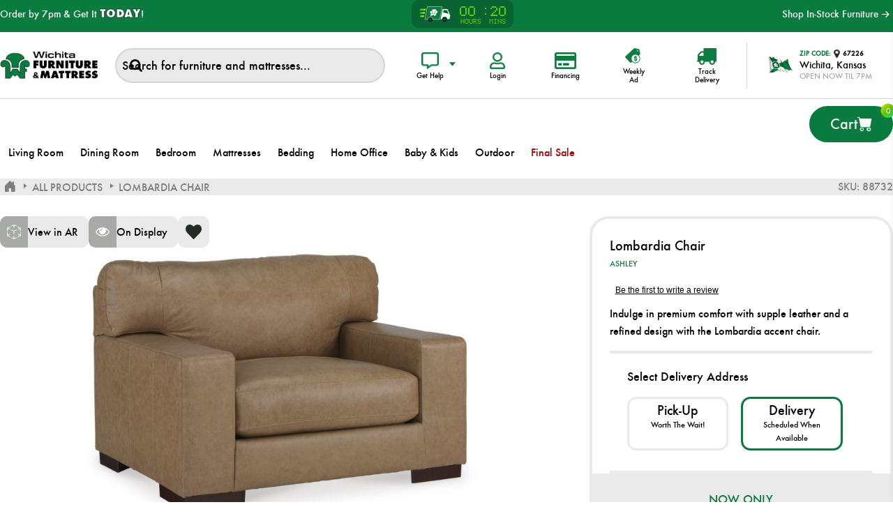

--- FILE ---
content_type: text/html; charset=utf-8
request_url: https://wichitafurniture.com/lombardia-chair
body_size: 31119
content:


<!DOCTYPE html>
<html lang="en" dir="ltr" class="html-product-details-page">
<head><script src="/lib_npm/jquery/jquery.min.js" type="text/javascript"></script><script src="/lib_npm/jquery-ui-dist/jquery-ui.min.js" type="text/javascript"></script><script src="/lib_npm/jquery-migrate/jquery-migrate.min.js" type="text/javascript"></script><script src="/lib_npm/magnific-popup/jquery.magnific-popup.min.js" type="text/javascript"></script><script defer="" src="/lib/kendo/2020.1.406/js/kendo.core.min.js" type="text/javascript"></script><script defer="" src="/lib/kendo/2020.1.406/js/kendo.ui.core.min.js" type="text/javascript"></script><script defer="" src="/lib/kendo/2020.1.406/js/kendo.window.min.js" type="text/javascript"></script><script src="/lib_npm/jquery-validation/jquery.validate.min.js" type="text/javascript"></script><script src="/lib_npm/jquery-validation-unobtrusive/jquery.validate.unobtrusive.min.js" type="text/javascript"></script><script src="/lib_npm/datatables.net/js/jquery.dataTables.min.js" type="text/javascript"></script><link charset="UTF-8" href="/plugins/misc.storis/styles/product/bundle-product-box.css" rel="stylesheet" type="text/css"></link><script src="/plugins/misc.storis/scripts/product/bundle-product-box-override.js" type="text/javascript"></script>
    <title>Lombardia Chair</title>
    <meta http-equiv="Content-type" content="text/html;charset=UTF-8" />
    <meta name="description" content="Indulge in premium comfort with supple leather and a refined design with the Lombardia accent chair." />
    <meta name="keywords" content="" />
    <meta name="generator" content="nopCommerce" />
    <meta name="viewport" content="width=device-width, initial-scale=1.0, minimum-scale=1.0, maximum-scale=2.0" />
    <link href='https://fonts.googleapis.com/css?family=Open+Sans:400,300,700&display=swap' rel='stylesheet' type='text/css' />
    <!-- Google Tag Manager --> 
<script>(function(w,d,s,l,i){w[l]=w[l]||[];w[l].push({'gtm.start':   new Date().getTime(),event:'gtm.js'});var f=d.getElementsByTagName(s)[0],   j=d.createElement(s),dl=l!='dataLayer'?'&l='+l:'';j.async=true;j.src=   'https://www.googletagmanager.com/gtm.js?id='+i+dl;f.parentNode.insertBefore(j,f);   })(window,document,'script','dataLayer','GTM-M6VC9XT');</script>   <!-- End Google Tag Manager -->      <script type="text/javascript">   (function(a,e,c,f,g,b,d){var h={ak:"938550960",cl:"Pj0SCKHA32MQsM3EvwM"};a[c]=a[c]||function(){(a[c].q=a[c].q||[]).push(arguments)};a[f]||(a[f]=h.ak);b=e.createElement(g);b.async=1;b.src="//www.gstatic.com/wcm/loader.js";d=e.getElementsByTagName(g)[0];d.parentNode.insertBefore(b,d);a._googWcmGet=function(b,d,e){a[c](2,b,h,d,null,new Date,e)}})(window,document,"_googWcmImpl","_googWcmAk","script");   </script>
<meta name="google-site-verification" content="Oh9rNrXC9d6PmNyAvl4MAtc62OPeAhCj4Oah5iif1H4" />
<meta property="og:type" content="product" />
<meta property="og:title" content="Lombardia Chair" />
<meta property="og:description" content="Indulge in premium comfort with supple leather and a refined design with the Lombardia accent chair." />
<meta property="og:image" content="https://estorisfoclive.blob.core.windows.net/thumbs/0117551_lombardia-chair_3042.jpeg" />
<meta property="og:image:url" content="https://estorisfoclive.blob.core.windows.net/thumbs/0117551_lombardia-chair_3042.jpeg" />
<meta property="og:url" content="https://wichitafurniture.com/lombardia-chair" />
<meta property="og:site_name" content="WichitaFurniture.com" />
<meta property="twitter:card" content="summary" />
<meta property="twitter:site" content="WichitaFurniture.com" />
<meta property="twitter:title" content="Lombardia Chair" />
<meta property="twitter:description" content="Indulge in premium comfort with supple leather and a refined design with the Lombardia accent chair." />
<meta property="twitter:image" content="https://estorisfoclive.blob.core.windows.net/thumbs/0117551_lombardia-chair_3042.jpeg" />
<meta property="twitter:url" content="https://wichitafurniture.com/lombardia-chair" />
<script>
var turnToConfig = {
locale: "en_US",
pageId: "pdp-page",
sku: "88732",
reviewsList: {
// onFinish: function(){}
}
};
window.TurnToCmd=window.TurnToCmd||function(){(TurnToCmd.q=TurnToCmd.q||[]).push(arguments)};
</script>
<script src="https://widgets.turnto.com/v5/widgets/VRmIKArRiCb9kbqsite/js/turnto.js" async></script>

    

    
    
    
    
    
    
    
    
    

    




<script data-siteid="k5RZXVdK" src="https://api.cartstack.com/js/customer-tracking/wichitafurniture.com_77c374f468a98afbf63659546ef94b59.js" type="text/javascript"></script>
    <link rel="stylesheet" type="text/css" href="/css/Product.Head.styles.css?v=SY31BcXsyNKBxK1qmnR1lNOBaW8" />
    

<script async src="/Plugins/FoxNetSoft.GoogleAnalytics4/Scripts/GoogleAnalytics4.js"></script>
<script>
window.dataLayer = window.dataLayer || [];
var GA4_productImpressions = GA4_productImpressions || [];
var GA4_productDetails = GA4_productDetails || [];
var GA4_cartproducts = GA4_cartproducts || [];
var GA4_wishlistproducts = GA4_wishlistproducts || [];
</script>
<!-- Google Tag Manager -->
<script>(function(w,d,s,l,i){w[l]=w[l]||[];w[l].push({'gtm.start':
new Date().getTime(),event:'gtm.js'});var f=d.getElementsByTagName(s)[0],
j=d.createElement(s),dl=l!='dataLayer'?'&l='+l:'';j.async=true;j.src=
'https://www.googletagmanager.com/gtm.js?id='+i+dl;f.parentNode.insertBefore(j,f);
})(window,document,'script','dataLayer','GTM-M6VC9XT');</script>
<!-- End Google Tag Manager -->

<!-- Google tag (gtag.js) -->
<script async src="https://www.googletagmanager.com/gtag/js?id=G-JZFLWFCQV2"></script>
<script>
  window.dataLayer = window.dataLayer || [];
  function gtag(){dataLayer.push(arguments);}
  gtag('js', new Date());

  gtag('config', 'G-JZFLWFCQV2');
</script>

<!-- Facebook Pixel Code -->
<script>
  !function(f,b,e,v,n,t,s)
  {if(f.fbq)return;n=f.fbq=function(){n.callMethod?
  n.callMethod.apply(n,arguments):n.queue.push(arguments)};
  if(!f._fbq)f._fbq=n;n.push=n;n.loaded=!0;n.version='2.0';
  n.queue=[];t=b.createElement(e);t.async=!0;
  t.src=v;s=b.getElementsByTagName(e)[0];
  s.parentNode.insertBefore(t,s)}(window, document,'script',
  'https://connect.facebook.net/en_US/fbevents.js');
  fbq('init', '393757974537786');
  fbq('track', 'PageView');
</script>
<noscript><img height="1" width="1" style="display:none"
  src="https://www.facebook.com/tr?id=393757974537786&ev=PageView&noscript=1"
/></noscript>
<!-- End Facebook Pixel Code -->

<!-- Pinterest Tag -->
<script>
!function(e){if(!window.pintrk){window.pintrk = function () {
window.pintrk.queue.push(Array.prototype.slice.call(arguments))};var
  n=window.pintrk;n.queue=[],n.version="3.0";var
  t=document.createElement("script");t.async=!0,t.src=e;var
  r=document.getElementsByTagName("script")[0];
  r.parentNode.insertBefore(t,r)}}("https://s.pinimg.com/ct/core.js");
pintrk('load', '2617123224584');
pintrk('page');
</script>
<noscript>
<img height="1" width="1" style="display:none;" alt=""
  src="https://ct.pinterest.com/v3/?event=init&tid=2617123224584&pd[em]=<hashed_email_address>&noscript=1" />
</noscript>
<!-- end Pinterest Tag -->

<!-- Twitter conversion tracking base code -->
<script>
!function(e,t,n,s,u,a){e.twq||(s=e.twq=function(){s.exe?s.exe.apply(s,arguments):s.queue.push(arguments);
},s.version='1.1',s.queue=[],u=t.createElement(n),u.async=!0,u.src='https://static.ads-twitter.com/uwt.js',
a=t.getElementsByTagName(n)[0],a.parentNode.insertBefore(u,a))}(window,document,'script');
twq('config','p8hb8');
</script>
<!-- End Twitter conversion tracking base code -->

<!-- Snap Pixel Code -->
<script type='text/javascript'>
(function(e,t,n){if(e.snaptr)return;var a=e.snaptr=function()
{a.handleRequest?a.handleRequest.apply(a,arguments):a.queue.push(arguments)};
a.queue=[];var s='script';r=t.createElement(s);r.async=!0;
r.src=n;var u=t.getElementsByTagName(s)[0];
u.parentNode.insertBefore(r,u);})(window,document,
'https://sc-static.net/scevent.min.js');
snaptr('init', 'cb4563e1-0c17-4c66-b029-2f2b4ee574d6', {
'user_email': '__INSERT_USER_EMAIL__'
});
snaptr('track', 'PAGE_VIEW');
</script>
<!-- End Snap Pixel Code -->

<!-- Wichita Furniture - The Gallery Container Tag; Do not remove or alter code in any way. Generated: 11/06/2025 -->

<!-- Placement: Paste this code as high in the <head> of the page as possible. -->  

<!-- KAKE Google Tag Manager -->
<script>(function(w,d,s,l,i){w[l]=w[l]||[];w[l].push({'gtm.start':
new Date().getTime(),event:'gtm.js'});var f=d.getElementsByTagName(s)[0],
j=d.createElement(s),dl=l!='dataLayer'?'&l='+l:'';j.async=true;j.src=
'https://www.googletagmanager.com/gtm.js?id='+i+dl;f.parentNode.insertBefore(j,f);
})(window,document,'script','dataLayer','GTM-M7VVR2VD');</script>
<!-- End KAKE Google Tag Manager -->
<script async src="https://www.googletagmanager.com/gtag/js?id=AW-938550960"></script>
<script>
window.dataLayer = window.dataLayer || [];
function gtag() { dataLayer.push(arguments); }
gtag('js', new Date());
gtag('config', 'AW-938550960');
</script>


<link rel="stylesheet" href="https://cdnjs.cloudflare.com/ajax/libs/font-awesome/6.5.1/css/all.min.css" integrity="sha512-DTOQO9RWCH3ppGqcWaEA1BIZOC6xxalwEsw9c2QQeAIftl+Vegovlnee1c9QX4TctnWMn13TZye+giMm8e2LwA==" crossorigin="anonymous" referrerpolicy="no-referrer" /><link rel="stylesheet" href="/files/cookiebanner.style.css">
<script src="/files/cookiebanner.script.js"></script>
<script>
$(document).ready(function() {
cookieBanner.init();
});
 </script>
<script async src="https://tag.esq-tag.com/subclient/wichitafurniture"></script><!-- BEGIN MerchantWidget Code -->
<script id='merchantWidgetScript' src="https://www.gstatic.com/shopping/merchant/merchantwidget.js" defer></script>
<script type="text/javascript">
merchantWidgetScript.addEventListener('load', function () {
  merchantwidget.start({
   position: 'LEFT_BOTTOM'
 });
});
</script>
<!-- END MerchantWidget Code -->
    <link rel="canonical" href="https://wichitafurniture.com/lombardia-chair" />

    
    
    
    
    
    <!--Powered by nopCommerce - https://www.nopCommerce.com-->
<script type="text/javascript">!function(T,l,y){var S=T.location,k="script",D="instrumentationKey",C="ingestionendpoint",I="disableExceptionTracking",E="ai.device.",b="toLowerCase",w="crossOrigin",N="POST",e="appInsightsSDK",t=y.name||"appInsights";(y.name||T[e])&&(T[e]=t);var n=T[t]||function(d){var g=!1,f=!1,m={initialize:!0,queue:[],sv:"5",version:2,config:d};function v(e,t){var n={},a="Browser";return n[E+"id"]=a[b](),n[E+"type"]=a,n["ai.operation.name"]=S&&S.pathname||"_unknown_",n["ai.internal.sdkVersion"]="javascript:snippet_"+(m.sv||m.version),{time:function(){var e=new Date;function t(e){var t=""+e;return 1===t.length&&(t="0"+t),t}return e.getUTCFullYear()+"-"+t(1+e.getUTCMonth())+"-"+t(e.getUTCDate())+"T"+t(e.getUTCHours())+":"+t(e.getUTCMinutes())+":"+t(e.getUTCSeconds())+"."+((e.getUTCMilliseconds()/1e3).toFixed(3)+"").slice(2,5)+"Z"}(),iKey:e,name:"Microsoft.ApplicationInsights."+e.replace(/-/g,"")+"."+t,sampleRate:100,tags:n,data:{baseData:{ver:2}}}}var h=d.url||y.src;if(h){function a(e){var t,n,a,i,r,o,s,c,u,p,l;g=!0,m.queue=[],f||(f=!0,t=h,s=function(){var e={},t=d.connectionString;if(t)for(var n=t.split(";"),a=0;a<n.length;a++){var i=n[a].split("=");2===i.length&&(e[i[0][b]()]=i[1])}if(!e[C]){var r=e.endpointsuffix,o=r?e.location:null;e[C]="https://"+(o?o+".":"")+"dc."+(r||"services.visualstudio.com")}return e}(),c=s[D]||d[D]||"",u=s[C],p=u?u+"/v2/track":d.endpointUrl,(l=[]).push((n="SDK LOAD Failure: Failed to load Application Insights SDK script (See stack for details)",a=t,i=p,(o=(r=v(c,"Exception")).data).baseType="ExceptionData",o.baseData.exceptions=[{typeName:"SDKLoadFailed",message:n.replace(/\./g,"-"),hasFullStack:!1,stack:n+"\nSnippet failed to load ["+a+"] -- Telemetry is disabled\nHelp Link: https://go.microsoft.com/fwlink/?linkid=2128109\nHost: "+(S&&S.pathname||"_unknown_")+"\nEndpoint: "+i,parsedStack:[]}],r)),l.push(function(e,t,n,a){var i=v(c,"Message"),r=i.data;r.baseType="MessageData";var o=r.baseData;return o.message='AI (Internal): 99 message:"'+("SDK LOAD Failure: Failed to load Application Insights SDK script (See stack for details) ("+n+")").replace(/\"/g,"")+'"',o.properties={endpoint:a},i}(0,0,t,p)),function(e,t){if(JSON){var n=T.fetch;if(n&&!y.useXhr)n(t,{method:N,body:JSON.stringify(e),mode:"cors"});else if(XMLHttpRequest){var a=new XMLHttpRequest;a.open(N,t),a.setRequestHeader("Content-type","application/json"),a.send(JSON.stringify(e))}}}(l,p))}function i(e,t){f||setTimeout(function(){!t&&m.core||a()},500)}var e=function(){var n=l.createElement(k);n.src=h;var e=y[w];return!e&&""!==e||"undefined"==n[w]||(n[w]=e),n.onload=i,n.onerror=a,n.onreadystatechange=function(e,t){"loaded"!==n.readyState&&"complete"!==n.readyState||i(0,t)},n}();y.ld<0?l.getElementsByTagName("head")[0].appendChild(e):setTimeout(function(){l.getElementsByTagName(k)[0].parentNode.appendChild(e)},y.ld||0)}try{m.cookie=l.cookie}catch(p){}function t(e){for(;e.length;)!function(t){m[t]=function(){var e=arguments;g||m.queue.push(function(){m[t].apply(m,e)})}}(e.pop())}var n="track",r="TrackPage",o="TrackEvent";t([n+"Event",n+"PageView",n+"Exception",n+"Trace",n+"DependencyData",n+"Metric",n+"PageViewPerformance","start"+r,"stop"+r,"start"+o,"stop"+o,"addTelemetryInitializer","setAuthenticatedUserContext","clearAuthenticatedUserContext","flush"]),m.SeverityLevel={Verbose:0,Information:1,Warning:2,Error:3,Critical:4};var s=(d.extensionConfig||{}).ApplicationInsightsAnalytics||{};if(!0!==d[I]&&!0!==s[I]){var c="onerror";t(["_"+c]);var u=T[c];T[c]=function(e,t,n,a,i){var r=u&&u(e,t,n,a,i);return!0!==r&&m["_"+c]({message:e,url:t,lineNumber:n,columnNumber:a,error:i}),r},d.autoExceptionInstrumented=!0}return m}(y.cfg);function a(){y.onInit&&y.onInit(n)}(T[t]=n).queue&&0===n.queue.length?(n.queue.push(a),n.trackPageView({})):a()}(window,document,{
src: "https://js.monitor.azure.com/scripts/b/ai.2.min.js", // The SDK URL Source
crossOrigin: "anonymous", 
cfg: { // Application Insights Configuration
    connectionString: 'InstrumentationKey=0f003eac-91bf-4563-8a1d-5859f47f4666;IngestionEndpoint=https://eastus2-0.in.applicationinsights.azure.com/;LiveEndpoint=https://eastus2.livediagnostics.monitor.azure.com/'
}});</script></head>
<body class="product-details-page-body">
    <input name="__RequestVerificationToken" type="hidden" value="CfDJ8NcFZvC6gz1HiAjNIh-a6yXiCq5Br2SEkRcz7i3rwCKYwNVMGqzPQ9NkmtYObia7fyjtpm9DmpTukT9eb3P4dD6fbPPORjVq2fKYFkCzgPwg_PadoPwGVhR0l4j7jxFV3bJ_kmPEs1OVsEaNpMxC5Jk" />
    


<!-- Google Tag Manager (noscript) -->
<noscript><iframe src="https://www.googletagmanager.com/ns.html?id=GTM-M6VC9XT"
height="0" width="0" style="display:none;visibility:hidden"></iframe></noscript>
<!-- End Google Tag Manager (noscript) -->

<!-- KAKE Google Tag Manager (noscript) -->
<noscript><iframe src="https://www.googletagmanager.com/ns.html?id=GTM-M7VVR2VD"
height="0" width="0" style="display:none;visibility:hidden"></iframe></noscript>
<!-- End KAKE Google Tag Manager (noscript) -->


<div id="base-url-id" url="https://wichitafurniture.com/" style="display:none"></div>

<link href="/plugins/misc.storis/styles/bundle-storis-base.min.css?version=45.13.0.25491" rel="stylesheet" type="text/css"></link>
<script src="/plugins/misc.storis/scripts/bundle-storis-base.min.js?version=45.13.0.25491" type="text/javascript"></script>

<div class="ajax-loading-block-window" style="display: none">
</div>
<div id="dialog-notifications-success" title="Notification" style="display:none;">
</div>
<div id="dialog-notifications-error" title="Error" style="display:none;">
</div>
<div id="dialog-notifications-warning" title="Warning" style="display:none;">
</div>
<div id="bar-notification" class="bar-notification-container" data-close="Close">
</div>

<!--[if lte IE 7]>
    <div style="clear:both;height:59px;text-align:center;position:relative;">
        <a href="http://www.microsoft.com/windows/internet-explorer/default.aspx" target="_blank">
            <img src="/Themes/Brooklyn/Content/img/ie_warning.jpg" height="42" width="820" alt="You are using an outdated browser. For a faster, safer browsing experience, upgrade for free today." />
        </a>
    </div>
<![endif]-->

<div class="master-wrapper-page  items-per-row-three">
    





<div class="header header-2">
    
<link href="/plugins/misc.storis/styles/customeraccount/bundle-customer-open-orders.min.css?version=45.13.0.25491" rel="stylesheet" type="text/css"></link>
<script src="/plugins/misc.storis/scripts/customeraccount/bundle-customer-open-orders.min.js?version=45.13.0.25491" type="text/javascript"></script>





    <div class="header-top">
        <div class="container-box">
                <div class="voted">
                    <p><a href="/in-stock#/isFilters=1&pageSize=24&orderBy=0&pageNumber=1" class="same-day">Order by 7pm &amp; Get It <b>TODAY</b>!</a></p>
                </div>

                <h4 id="timer"></h4>
                
                <div class="shop-all">
                    <a href="/in-stock#/isFilters=1&amp;pageSize=24&amp;orderBy=0&amp;pageNumber=1">Shop In-Stock Furniture <i class="bi bi-arrow-right-short"></i></a>
                </div>                
        </div>
    </div>



    <div class="header-upper">
        <div class="container-box">
            <div class="header-options-wrapper">



<div class="header-logo">
    <a href="/" class="logo">


<img alt="WichitaFurniture.com" title="WichitaFurniture.com" src="https://estorisfoclive.blob.core.windows.net/thumbs/0130790_wichita-furniture-and-mattress.png" />
    </a>
</div>                    <div class="search-box store-search-box">
                        




<form method="get" id="small-search-box-form" action="/search">
    <div class="search-form-box">
        <input type="text" class="search-box-text" id="small-searchterms" autocomplete="off" name="q" placeholder="Search for furniture and mattresses..." aria-label="Search store" />
        
        <input type="submit" class="button-1 search-box-button" value="Search" />
    </div>
    <div id="serach_banner" class="search_banner" style="display:none">
        

<p><a href="/holiday-savings-event-2"><img src="/images/uploaded3/2025%20Promos/Holiday%20Savings%20Event/Search%20Banner.jpeg" alt="Holiday Savings Event" /></a></p>
    </div>

        
        
    
</form>

                        <div class="overlay-box"></div>
                    </div>
                <div class="header-options">
                    <div class="dropdown get-help-drop">
                        <div class="overlay-box"></div>
                        <button class="header-links-btn dropdown-toggle" type="button" data-bs-toggle="dropdown" aria-expanded="false">
                            <div class="button-icon">
                                <img alt="Chat" src="/Themes/Brooklyn/Content/img/get-help-icon.png">
                            </div>
                            <span class="btn-txt">Get Help</span>
                        </button>
                        <ul class="dropdown-menu">
                            <li>
                                <a class="dropdown-item" href="javascript:LiveChatWidget.call('maximize');">
                                    Chat with Sales
                                    <div class="icobox">
                                        <img alt="" src="/Themes/Brooklyn/Content/img/get-help-icon1.png">
                                    </div>
                                </a>
                            </li>
                            <li>
                                <a class="dropdown-item" href="javascript:LiveChatWidget.call('maximize');">
                                    Chat with Support
                                    <div class="icobox">
                                        <img alt="" src="/Themes/Brooklyn/Content/img/get-help-icon2.png">
                                    </div>
                                </a>
                            </li>
                            <li>
                                <a class="dropdown-item" href="tel: 13167897500">
                                    Call Us
                                    <div class="icobox">
                                        <img alt="" src="/Themes/Brooklyn/Content/img/get-help-icon3.png">
                                    </div>
                                </a>
                            </li>
                            <li>
                                <a class="dropdown-item" href="javascript:LiveChatWidget.call('maximize');">
                                    Ayuda en espanol
                                    <div class="icobox">
                                        <img alt="" src="/Themes/Brooklyn/Content/img/get-help-icon5.png">
                                    </div>
                                </a>
                            </li>
                        </ul>
                    </div>
                    <div class="header-links-wrapper">
                        
<div class="header-links">
    <ul>
        




            <li>
                <a href="/login?returnUrl=%2Flombardia-chair" class="header-links-btn ico-login">
                    <div class="button-icon">
                        <img alt="Chat" src="/Themes/Brooklyn/Content/img/user-icon.png">
                    </div>
                    <span class="btn-txt">Login</span>
                </a>
            </li>
        <li class="finance">
            <a href="/financing" class="header-links-btn">
                <div class="button-icon">
                    <img alt="Chat" src="/Themes/Brooklyn/Content/img/finance-icon.png">
                </div>
                <span class="btn-txt">Financing</span>
            </a>
        </li>
        <li class="weekly-ad">
            <a href="/weekly-ad" class="header-links-btn">
                <div class="button-icon">
                    <img alt="Weekly" src="/Themes/Brooklyn/Content/img/weekly-ad.png">
                </div>
                <span class="btn-txt">Weekly Ad</span>
            </a>
        </li>
        <li class="track">
            <a href="/track-delivery" class="header-links-btn">
                <div class="button-icon">
                    <img alt="Chat" src="/Themes/Brooklyn/Content/img/delivery-icon.png">
                </div>
                <span class="btn-txt">Track Delivery</span>
            </a>
        </li>
        


    </ul>
        
</div>

                    </div>
                    

<div class="header-nearest-store dropdown-center zipcode-dropdown">
    <button class="header-links-btn dropdown-toggle " type="button" data-bs-toggle="dropdown" aria-expanded="false">
        <div class="zipcode-holder">
            <div class="flag">
                <img alt="Wichita Furniture &amp; Mattress" src="/Themes/Brooklyn/Content/img/flag-icon.png">
            </div>
            <div class="holder">
                    <strong><i>ZIP CODE: </i> <span><img alt="" src="/Themes/Brooklyn/Content/img/location-icon.png"> 67209</span></strong>
                    <p><p>4200 W Kellogg</p></p>
                <em>OPEN NOW Til 7pm</em>
            </div>
        </div>
    </button>
    <div class="dropdown-menu dropdown-menu-end">
        <div class="zip-drop-content">
            <div class="imgbox">
                        <img alt="Wichita Furniture &amp; Mattress" src="https://estorisfoclive.blob.core.windows.net/thumbs/0130791_WMF 04.jpeg">
            </div>
            <div class="zipinfo border-b">
                <div class="box1">
                    <img alt="" src="/Themes/Brooklyn/Content/img/get-help-icon4.png">
                    <strong>Hours</strong>
                </div>
                <div class="box">
                    <p>Monday - Saturday</p>
                    <p>10am-7pm</p>
                </div>
            </div>
                    <div class="zipinfo">
                        <div class="box1">
                            <img alt="" src="/Themes/Brooklyn/Content/img/get-help-icon3.png">
                            <strong>Phone</strong>
                        </div>
                        <div class="box">
                                <a href="tel:(316) 400-4200">(316) 400-4200</a>
                        </div>
                    </div>
            <a class="change-location" id="change-store-location-header">Change Location</a>
        </div>
    </div>
</div>


                    <div class="header-selectors-wrapper">
                        
                        
                        
                        
                    </div>
                    <div class="header-actions">
                            <a alt="Shopping cart" href="/cart" class="ico-cart">
                                    <span class="txt">Cart</span>
                                    <i class="bi bi-cart-fill"></i>
                                    <span class="cart-qty">0</span>
                            </a>




<div id="flyout-cart" class="flyout-cart simplebar">
    <div class="mini-shopping-cart">
        <div class="count">
You have no items in your shopping cart.        </div>
    </div>
</div>


                    </div>
                </div>
            </div>
        </div>
    </div>
    
    <div class="header-lower">
        <div class="header-actions-wrapper container-box">
            <div class="menu-title">
                <img src="/Themes/Brooklyn/Content/img/menu-icon.png" alt="">
                <span>Menu</span>
            </div>
            <div class="header-frame">
                <a href="javascript:LiveChatWidget.call('maximize');" class="chat-button">
                    <img alt="" src="/Themes/Brooklyn/Content/img/chat-user-img.png">
                    <span class="availability-status">
                        <img src="/Themes/Brooklyn/Content/img/chat-icon.png" alt="">
                    </span>
                </a>
                <a href="/allshops" class="we-open-btn"><img alt="" src="/Themes/Brooklyn/Content/img/we-open.png"></a>
                <div class="header-links-wrapper">
                    
<div class="header-links">
    <ul>
        




            <li>
                <a href="/login?returnUrl=%2Flombardia-chair" class="header-links-btn ico-login">
                    <div class="button-icon">
                        <img alt="Chat" src="/Themes/Brooklyn/Content/img/user-icon.png">
                    </div>
                    <span class="btn-txt">Login</span>
                </a>
            </li>
        <li class="finance">
            <a href="/financing" class="header-links-btn">
                <div class="button-icon">
                    <img alt="Chat" src="/Themes/Brooklyn/Content/img/finance-icon.png">
                </div>
                <span class="btn-txt">Financing</span>
            </a>
        </li>
        <li class="weekly-ad">
            <a href="/weekly-ad" class="header-links-btn">
                <div class="button-icon">
                    <img alt="Weekly" src="/Themes/Brooklyn/Content/img/weekly-ad.png">
                </div>
                <span class="btn-txt">Weekly Ad</span>
            </a>
        </li>
        <li class="track">
            <a href="/track-delivery" class="header-links-btn">
                <div class="button-icon">
                    <img alt="Chat" src="/Themes/Brooklyn/Content/img/delivery-icon.png">
                </div>
                <span class="btn-txt">Track Delivery</span>
            </a>
        </li>
        


    </ul>
        
</div>

                </div>
                <div class="header-actions">
                        <a alt="Shopping cart" href="/cart" class="ico-cart">
                                <span class="txt">Cart</span>
                                <i class="bi bi-cart-fill"></i>
                                <span class="cart-qtys">0</span>
                        </a>




<div id="flyout-cart" class="flyout-cart simplebar">
    <div class="mini-shopping-cart">
        <div class="count">
You have no items in your shopping cart.        </div>
    </div>
</div>


                </div>

            </div>
        </div>
        <div class="mobile-search">
        </div>
    </div>
    
    
</div>
<div class="header-close close-menu">
    <span>Close</span>
</div>
<div id="headerMenuParent">
    <div class="header-menu pictures-per-row-four">
        <div class="menu-top-content">
            <div class="zipcode-holder">
            </div>
            <a class="change-location" id="change-store-location-header">Change Location</a>
            <div class="menu-chat-info">
                <a class="menu-chat-box" href="javascript:LiveChatWidget.call('maximize');">
                    <img alt="" src="/Themes/Brooklyn/Content/img/get-help-icon1.png">
                    <h3>Chat with Sales</h3>
                </a>
                <a class="menu-chat-box" href="javascript:LiveChatWidget.call('maximize');">
                    <img alt="" src="/Themes/Brooklyn/Content/img/get-help-icon2.png">
                    <h3>Chat with Support</h3>
                </a>
                <a class="menu-chat-box" href="tel: 13167897500">
                    <img alt="" src="/Themes/Brooklyn/Content/img/get-help-icon3.png">
                    <h3>Call Us</h3>
                </a>
            </div>
        </div>










    <ul class="mega-menu homepage_menu"
        data-isRtlEnabled="false"
        data-enableClickForDropDown="false">


<li class="has-sublist">

        <a class="with-subcategories category" data-id="13" href="/living-room"><span>Living Room</span></a>

        <div class="plus-button"></div>
        <div class="sublist-wrap">
            <ul class="sublist">
                <li class="back-button">
                    <span>Back</span>
                </li>
                
        <li>
            <a class="lastLevelCategory category" data-id="8" href="/living-room-groups" title="Living Room Groups"><span>Living Room Groups</span></a>
        </li>
        <li>
            <a class="lastLevelCategory category" data-id="115" href="/sectionals" title="Sectionals"><span>Sectionals</span></a>
        </li>
        <li class="has-sublist">
            <a class="category" data-id="36" href="/sofas" title="Sofas" class="with-subcategories"><span>Sofas</span></a>
            <div class="plus-button"></div>
            <div class="sublist-wrap">
                <ul class="sublist">
                    <li class="back-button">
                        <span>Back</span>
                    </li>
                    
        <li>
            <a class="lastLevelCategory category" data-id="763" href="/motion-sofas" title="Motion Sofas"><span>Motion Sofas</span></a>
        </li>
        <li>
            <a class="lastLevelCategory category" data-id="764" href="/stationary-sofas" title="Stationary Sofas"><span>Stationary Sofas</span></a>
        </li>


                </ul>
            </div>
        </li>
        <li>
            <a class="lastLevelCategory category" data-id="66" href="/sleeper-sofas" title="Sleepers"><span>Sleepers</span></a>
        </li>
        <li class="has-sublist">
            <a class="category" data-id="121" href="/loveseats" title="Loveseats" class="with-subcategories"><span>Loveseats</span></a>
            <div class="plus-button"></div>
            <div class="sublist-wrap">
                <ul class="sublist">
                    <li class="back-button">
                        <span>Back</span>
                    </li>
                    
        <li>
            <a class="lastLevelCategory category" data-id="765" href="/stationary-loveseats" title="Stationary Loveseats"><span>Stationary Loveseats</span></a>
        </li>
        <li>
            <a class="lastLevelCategory category" data-id="766" href="/motion-loveseats" title="Motion Loveseats"><span>Motion Loveseats</span></a>
        </li>


                </ul>
            </div>
        </li>
        <li>
            <a class="lastLevelCategory category" data-id="54" href="/recliners" title="Recliners"><span>Recliners</span></a>
        </li>
        <li>
            <a class="lastLevelCategory category" data-id="782" href="/lift-chairs" title="Lift Chairs"><span>Lift Chairs</span></a>
        </li>
        <li>
            <a class="lastLevelCategory category" data-id="92" href="/accent-and-lounge-chairs" title="Accent Chairs"><span>Accent Chairs</span></a>
        </li>
        <li>
            <a class="lastLevelCategory category" data-id="178" href="/massage-chairs" title="Massage Chairs"><span>Massage Chairs</span></a>
        </li>
        <li>
            <a class="lastLevelCategory category" data-id="119" href="/ottomans" title="Ottomans"><span>Ottomans</span></a>
        </li>
        <li>
            <a class="lastLevelCategory category" data-id="74" href="/coffee-tables" title="Coffee Tables"><span>Coffee Tables</span></a>
        </li>
        <li>
            <a class="lastLevelCategory category" data-id="196" href="/end-side-tables" title="End &amp; Side Tables"><span>End &amp; Side Tables</span></a>
        </li>
        <li>
            <a class="lastLevelCategory category" data-id="106" href="/console-tables" title="Console Tables"><span>Console Tables</span></a>
        </li>
        <li>
            <a class="lastLevelCategory category" data-id="202" href="/table-sets" title="Table Sets"><span>Table Sets</span></a>
        </li>
        <li>
            <a class="lastLevelCategory category" data-id="49" href="/accent-tables-cabinets" title="Accent Tables &amp; Cabinets"><span>Accent Tables &amp; Cabinets</span></a>
        </li>

            </ul>

            

<div class="chat-support-section">
<div class="chat-content">
<p id="chat-cart-message">Need help finding the perfect piece?<br />Chat with an expert. <a href="javascript:openPAI();">Start Chat<span class="fas fa-arrow-right">&nbsp;</span></a></p>
</div>
<div class="chat-image"><a href="javascript:openPAI();"><img id="chat-cart-photo" class="staffimg" src="/Themes/Brooklyn/Content/img/chat-user-img.png" alt="" /> <span class="availability-status"><img id="chat-cart-status" src="/Themes/Brooklyn/Content/img/chat-offline-icon.png" alt="Live Chat with Wichita Furniture &amp; Mattress" /></span></a></div>
</div><script>
$( document ).ready(function() {
var chatCartMessage = document.getElementById("chat-cart-message");
var chatCartStatus = document.getElementById("chat-cart-status");
var chatCartPhoto = document.getElementById("chat-cart-photo");
const chatDate = new Date();
const chatDay = chatDate.getDay();
$('.chat-image .staffimg').attr('src', '/Themes/Brooklyn/Content/img/chat-user-img-'+chatDay+'.png');
$('.header-frame .chat-button img:first').attr('src', '/Themes/Brooklyn/Content/img/chat-user-img-'+chatDay+'.png');
setTimeout(function(){
const LiveChatState = LiveChatWidget.get('state');
  if (LiveChatState['availability'] === "online") {
    // chatCartMessage.innerHTML = "We are currently available.";
    chatCartStatus.src = "/Themes/Brooklyn/Content/img/chat-icon.png";
$('.chat-image .availability-status img').attr('src', '/Themes/Brooklyn/Content/img/chat-icon.png');
  } else {
    // chatCartMessage.innerHTML = "We are not currently available.";
    chatCartStatus.src = "/Themes/Brooklyn/Content/img/chat-offline-icon.png";
$('.chat-image .availability-status img').attr('src', '/Themes/Brooklyn/Content/img/chat-offline-icon.png');
 }
}, 1000);
});
</script>
        </div>

</li>

<li class="has-sublist">

        <a class="with-subcategories category" data-id="14" href="/dining-room"><span>Dining Room</span></a>

        <div class="plus-button"></div>
        <div class="sublist-wrap">
            <ul class="sublist">
                <li class="back-button">
                    <span>Back</span>
                </li>
                
        <li>
            <a class="lastLevelCategory category" data-id="64" href="/dining-room-sets" title="Dining Room Sets"><span>Dining Room Sets</span></a>
        </li>
        <li>
            <a class="lastLevelCategory category" data-id="45" href="/dining-room-tables" title="Dining Room Tables"><span>Dining Room Tables</span></a>
        </li>
        <li>
            <a class="lastLevelCategory category" data-id="60" href="/dining-room-chairs" title="Dining Room Chairs"><span>Dining Room Chairs</span></a>
        </li>
        <li>
            <a class="lastLevelCategory category" data-id="57" href="/dining-benches" title="Dining Benches"><span>Dining Benches</span></a>
        </li>
        <li>
            <a class="lastLevelCategory category" data-id="40" href="/buffets-servers" title="Buffets &amp; Servers"><span>Buffets &amp; Servers</span></a>
        </li>
        <li class="has-sublist">
            <a class="category" data-id="51" href="/barstools" title="Barstools" class="with-subcategories"><span>Barstools</span></a>
            <div class="plus-button"></div>
            <div class="sublist-wrap">
                <ul class="sublist">
                    <li class="back-button">
                        <span>Back</span>
                    </li>
                    
        <li>
            <a class="lastLevelCategory category" data-id="746" href="/counter-height-barstools" title="Counter Height Barstools"><span>Counter Height Barstools</span></a>
        </li>
        <li>
            <a class="lastLevelCategory category" data-id="747" href="/bar-height-barstools" title="Bar Height Barstools"><span>Bar Height Barstools</span></a>
        </li>
        <li>
            <a class="lastLevelCategory category" data-id="749" href="/adjustable-height-barstools" title="Adjustable Height Barstools"><span>Adjustable Height Barstools</span></a>
        </li>


                </ul>
            </div>
        </li>
        <li>
            <a class="lastLevelCategory category" data-id="78" href="/bar" title="Bar"><span>Bar</span></a>
        </li>

            </ul>

            

<div class="chat-support-section">
<div class="chat-content">
<p id="chat-cart-message">Need help finding the perfect piece?<br />Chat with an expert. <a href="javascript:openPAI();">Start Chat<span class="fas fa-arrow-right">&nbsp;</span></a></p>
</div>
<div class="chat-image"><a href="javascript:openPAI();"><img id="chat-cart-photo" class="staffimg" src="/Themes/Brooklyn/Content/img/chat-user-img.png" alt="" /> <span class="availability-status"><img id="chat-cart-status" src="/Themes/Brooklyn/Content/img/chat-offline-icon.png" alt="Live Chat with Wichita Furniture &amp; Mattress" /></span></a></div>
</div><script>
$( document ).ready(function() {
var chatCartMessage = document.getElementById("chat-cart-message");
var chatCartStatus = document.getElementById("chat-cart-status");
var chatCartPhoto = document.getElementById("chat-cart-photo");
const chatDate = new Date();
const chatDay = chatDate.getDay();
$('.chat-image .staffimg').attr('src', '/Themes/Brooklyn/Content/img/chat-user-img-'+chatDay+'.png');
$('.header-frame .chat-button img:first').attr('src', '/Themes/Brooklyn/Content/img/chat-user-img-'+chatDay+'.png');
setTimeout(function(){
const LiveChatState = LiveChatWidget.get('state');
  if (LiveChatState['availability'] === "online") {
    // chatCartMessage.innerHTML = "We are currently available.";
    chatCartStatus.src = "/Themes/Brooklyn/Content/img/chat-icon.png";
$('.chat-image .availability-status img').attr('src', '/Themes/Brooklyn/Content/img/chat-icon.png');
  } else {
    // chatCartMessage.innerHTML = "We are not currently available.";
    chatCartStatus.src = "/Themes/Brooklyn/Content/img/chat-offline-icon.png";
$('.chat-image .availability-status img').attr('src', '/Themes/Brooklyn/Content/img/chat-offline-icon.png');
 }
}, 1000);
});
</script>
        </div>

</li>

<li class="has-sublist">

        <a class="with-subcategories category" data-id="16" href="/bedroom"><span>Bedroom</span></a>

        <div class="plus-button"></div>
        <div class="sublist-wrap">
            <ul class="sublist">
                <li class="back-button">
                    <span>Back</span>
                </li>
                
        <li>
            <a class="lastLevelCategory category" data-id="39" href="/bedroom-groups" title="Bedroom Groups"><span>Bedroom Groups</span></a>
        </li>
        <li>
            <a class="lastLevelCategory category" data-id="95" href="/beds" title="Beds"><span>Beds</span></a>
        </li>
        <li>
            <a class="lastLevelCategory category" data-id="117" href="/nightstands" title="Nightstands"><span>Nightstands</span></a>
        </li>
        <li>
            <a class="lastLevelCategory category" data-id="132" href="/chests" title="Chests"><span>Chests</span></a>
        </li>
        <li>
            <a class="lastLevelCategory category" data-id="67" href="/dressers-mirrors" title="Dressers &amp; Mirrors"><span>Dressers &amp; Mirrors</span></a>
        </li>
        <li>
            <a class="lastLevelCategory category" data-id="61" href="/bedroom-benches" title="Bedroom Benches"><span>Bedroom Benches</span></a>
        </li>
        <li>
            <a class="lastLevelCategory category" data-id="82" href="/headboards" title="Headboards"><span>Headboards</span></a>
        </li>
        <li>
            <a class="lastLevelCategory category" data-id="174" href="/vanities" title="Vanities"><span>Vanities</span></a>
        </li>

            </ul>

            

<div class="chat-support-section">
<div class="chat-content">
<p id="chat-cart-message">Need help finding the perfect piece?<br />Chat with an expert. <a href="javascript:openPAI();">Start Chat<span class="fas fa-arrow-right">&nbsp;</span></a></p>
</div>
<div class="chat-image"><a href="javascript:openPAI();"><img id="chat-cart-photo" class="staffimg" src="/Themes/Brooklyn/Content/img/chat-user-img.png" alt="" /> <span class="availability-status"><img id="chat-cart-status" src="/Themes/Brooklyn/Content/img/chat-offline-icon.png" alt="Live Chat with Wichita Furniture &amp; Mattress" /></span></a></div>
</div><script>
$( document ).ready(function() {
var chatCartMessage = document.getElementById("chat-cart-message");
var chatCartStatus = document.getElementById("chat-cart-status");
var chatCartPhoto = document.getElementById("chat-cart-photo");
const chatDate = new Date();
const chatDay = chatDate.getDay();
$('.chat-image .staffimg').attr('src', '/Themes/Brooklyn/Content/img/chat-user-img-'+chatDay+'.png');
$('.header-frame .chat-button img:first').attr('src', '/Themes/Brooklyn/Content/img/chat-user-img-'+chatDay+'.png');
setTimeout(function(){
const LiveChatState = LiveChatWidget.get('state');
  if (LiveChatState['availability'] === "online") {
    // chatCartMessage.innerHTML = "We are currently available.";
    chatCartStatus.src = "/Themes/Brooklyn/Content/img/chat-icon.png";
$('.chat-image .availability-status img').attr('src', '/Themes/Brooklyn/Content/img/chat-icon.png');
  } else {
    // chatCartMessage.innerHTML = "We are not currently available.";
    chatCartStatus.src = "/Themes/Brooklyn/Content/img/chat-offline-icon.png";
$('.chat-image .availability-status img').attr('src', '/Themes/Brooklyn/Content/img/chat-offline-icon.png');
 }
}, 1000);
});
</script>
        </div>

</li>
<li class=" has-sublist">
    <a href="/mattresses" class="with-subcategories category" data-id="5" title="Mattresses" ><span> Mattresses</span></a>

        <div class="plus-button"></div>
        <div class="sublist-wrap">
            <ul class="sublist">
                <li class="back-button">
                    <span>Back</span>
                </li>

<li class=" has-sublist">
    <a href="/mattress-by-size" class="with-subcategories category" data-id="129" title="Shop by Size" ><span> Shop by Size</span></a>

        <div class="plus-button"></div>
        <div class="sublist-wrap">
            <ul class="sublist">
                <li class="back-button">
                    <span>Back</span>
                </li>

<li class=" ">
    <a href="/all-twin-mattresses" class=" category" data-id="91" title="All Twin Mattresses" ><span> All Twin Mattresses</span></a>

</li>


<li class=" ">
    <a href="/all-full-mattresses" class=" category" data-id="53" title="All Full Mattresses" ><span> All Full Mattresses</span></a>

</li>


<li class=" ">
    <a href="/all-queen-mattresses" class=" category" data-id="98" title="All Queen Mattresses" ><span> All Queen Mattresses</span></a>

</li>


<li class=" ">
    <a href="/all-king-mattresses" class=" category" data-id="50" title="All King Mattresses" ><span> All King Mattresses</span></a>

</li>


<li class=" ">
    <a href="/all-california-king-mattresses" class=" category" data-id="181" title="All Cal-King Mattresses" ><span> All Cal-King Mattresses</span></a>

</li>


<li class=" ">
    <a href="/all-mattresses" class=" category" data-id="90" title="All Mattresses" ><span> All Mattresses</span></a>

</li>

            </ul>
            

<div class="chat-support-section">
<div class="chat-content">
<p id="chat-cart-message">Need help finding the perfect piece?<br />Chat with an expert. <a href="javascript:openPAI();">Start Chat<span class="fas fa-arrow-right">&nbsp;</span></a></p>
</div>
<div class="chat-image"><a href="javascript:openPAI();"><img id="chat-cart-photo" class="staffimg" src="/Themes/Brooklyn/Content/img/chat-user-img.png" alt="" /> <span class="availability-status"><img id="chat-cart-status" src="/Themes/Brooklyn/Content/img/chat-offline-icon.png" alt="Live Chat with Wichita Furniture &amp; Mattress" /></span></a></div>
</div><script>
$( document ).ready(function() {
var chatCartMessage = document.getElementById("chat-cart-message");
var chatCartStatus = document.getElementById("chat-cart-status");
var chatCartPhoto = document.getElementById("chat-cart-photo");
const chatDate = new Date();
const chatDay = chatDate.getDay();
$('.chat-image .staffimg').attr('src', '/Themes/Brooklyn/Content/img/chat-user-img-'+chatDay+'.png');
$('.header-frame .chat-button img:first').attr('src', '/Themes/Brooklyn/Content/img/chat-user-img-'+chatDay+'.png');
setTimeout(function(){
const LiveChatState = LiveChatWidget.get('state');
  if (LiveChatState['availability'] === "online") {
    // chatCartMessage.innerHTML = "We are currently available.";
    chatCartStatus.src = "/Themes/Brooklyn/Content/img/chat-icon.png";
$('.chat-image .availability-status img').attr('src', '/Themes/Brooklyn/Content/img/chat-icon.png');
  } else {
    // chatCartMessage.innerHTML = "We are not currently available.";
    chatCartStatus.src = "/Themes/Brooklyn/Content/img/chat-offline-icon.png";
$('.chat-image .availability-status img').attr('src', '/Themes/Brooklyn/Content/img/chat-offline-icon.png');
 }
}, 1000);
});
</script>
        </div>
</li>


<li class=" ">
    <a href="/tempur-pedic-mattresses" class=" category" data-id="72" title="Tempur-Pedic" ><span> Tempur-Pedic</span></a>

</li>


<li class=" ">
    <a href="/nectar-mattresses" class=" category" data-id="793" title="Nectar" ><span> Nectar</span></a>

</li>


<li class=" ">
    <a href="/purple-mattresses" class=" category" data-id="189" title="Purple" ><span> Purple</span></a>

</li>


<li class=" ">
    <a href="/bedgear-mattresses" class=" category" data-id="757" title="Bedgear" ><span> Bedgear</span></a>

</li>


<li class=" ">
    <a href="/ashley-sleep-mattresses" class=" category" data-id="142" title="Ashley Sleep" ><span> Ashley Sleep</span></a>

</li>


<li class=" ">
    <a href="/sealy-mattresses" class=" category" data-id="136" title="Sealy" ><span> Sealy</span></a>

</li>


<li class=" ">
    <a href="/stearns-foster-mattresses" class=" category" data-id="170" title="Stearns &amp; Foster" ><span> Stearns &amp; Foster</span></a>

</li>


<li class=" ">
    <a href="/base" class=" category" data-id="113" title="Powerbases" ><span> Powerbases</span></a>

</li>


<li class=" ">
    <a href="/frames-boxsprings" class=" category" data-id="171" title="Boxsprings &amp; Frames" ><span> Boxsprings &amp; Frames</span></a>

</li>

            </ul>
            

<div class="chat-support-section">
<div class="chat-content">
<p id="chat-cart-message">Need help finding the perfect piece?<br />Chat with an expert. <a href="javascript:openPAI();">Start Chat<span class="fas fa-arrow-right">&nbsp;</span></a></p>
</div>
<div class="chat-image"><a href="javascript:openPAI();"><img id="chat-cart-photo" class="staffimg" src="/Themes/Brooklyn/Content/img/chat-user-img.png" alt="" /> <span class="availability-status"><img id="chat-cart-status" src="/Themes/Brooklyn/Content/img/chat-offline-icon.png" alt="Live Chat with Wichita Furniture &amp; Mattress" /></span></a></div>
</div><script>
$( document ).ready(function() {
var chatCartMessage = document.getElementById("chat-cart-message");
var chatCartStatus = document.getElementById("chat-cart-status");
var chatCartPhoto = document.getElementById("chat-cart-photo");
const chatDate = new Date();
const chatDay = chatDate.getDay();
$('.chat-image .staffimg').attr('src', '/Themes/Brooklyn/Content/img/chat-user-img-'+chatDay+'.png');
$('.header-frame .chat-button img:first').attr('src', '/Themes/Brooklyn/Content/img/chat-user-img-'+chatDay+'.png');
setTimeout(function(){
const LiveChatState = LiveChatWidget.get('state');
  if (LiveChatState['availability'] === "online") {
    // chatCartMessage.innerHTML = "We are currently available.";
    chatCartStatus.src = "/Themes/Brooklyn/Content/img/chat-icon.png";
$('.chat-image .availability-status img').attr('src', '/Themes/Brooklyn/Content/img/chat-icon.png');
  } else {
    // chatCartMessage.innerHTML = "We are not currently available.";
    chatCartStatus.src = "/Themes/Brooklyn/Content/img/chat-offline-icon.png";
$('.chat-image .availability-status img').attr('src', '/Themes/Brooklyn/Content/img/chat-offline-icon.png');
 }
}, 1000);
});
</script>
        </div>
</li>



<li class="has-sublist">

        <a class="with-subcategories category" data-id="130" href="/bedding"><span>Bedding</span></a>

        <div class="plus-button"></div>
        <div class="sublist-wrap">
            <ul class="sublist">
                <li class="back-button">
                    <span>Back</span>
                </li>
                
        <li>
            <a class="lastLevelCategory category" data-id="104" href="/quilts" title="Quilts"><span>Quilts</span></a>
        </li>
        <li>
            <a class="lastLevelCategory category" data-id="118" href="/duvets-coverlets" title="Duvets &amp; Coverlets"><span>Duvets &amp; Coverlets</span></a>
        </li>
        <li>
            <a class="lastLevelCategory category" data-id="63" href="/comforters" title="Comforters"><span>Comforters</span></a>
        </li>
        <li>
            <a class="lastLevelCategory category" data-id="75" href="/bed-pillows" title="Bed Pillows"><span>Bed Pillows</span></a>
        </li>
        <li>
            <a class="lastLevelCategory category" data-id="188" href="/bed-sheets" title="Bed Sheets &amp; Mattress Protectors"><span>Bed Sheets &amp; Mattress Protectors</span></a>
        </li>
        <li>
            <a class="lastLevelCategory category" data-id="52" href="/all-bedding" title="All Bedding"><span>All Bedding</span></a>
        </li>

            </ul>

            

<div class="chat-support-section">
<div class="chat-content">
<p id="chat-cart-message">Need help finding the perfect piece?<br />Chat with an expert. <a href="javascript:openPAI();">Start Chat<span class="fas fa-arrow-right">&nbsp;</span></a></p>
</div>
<div class="chat-image"><a href="javascript:openPAI();"><img id="chat-cart-photo" class="staffimg" src="/Themes/Brooklyn/Content/img/chat-user-img.png" alt="" /> <span class="availability-status"><img id="chat-cart-status" src="/Themes/Brooklyn/Content/img/chat-offline-icon.png" alt="Live Chat with Wichita Furniture &amp; Mattress" /></span></a></div>
</div><script>
$( document ).ready(function() {
var chatCartMessage = document.getElementById("chat-cart-message");
var chatCartStatus = document.getElementById("chat-cart-status");
var chatCartPhoto = document.getElementById("chat-cart-photo");
const chatDate = new Date();
const chatDay = chatDate.getDay();
$('.chat-image .staffimg').attr('src', '/Themes/Brooklyn/Content/img/chat-user-img-'+chatDay+'.png');
$('.header-frame .chat-button img:first').attr('src', '/Themes/Brooklyn/Content/img/chat-user-img-'+chatDay+'.png');
setTimeout(function(){
const LiveChatState = LiveChatWidget.get('state');
  if (LiveChatState['availability'] === "online") {
    // chatCartMessage.innerHTML = "We are currently available.";
    chatCartStatus.src = "/Themes/Brooklyn/Content/img/chat-icon.png";
$('.chat-image .availability-status img').attr('src', '/Themes/Brooklyn/Content/img/chat-icon.png');
  } else {
    // chatCartMessage.innerHTML = "We are not currently available.";
    chatCartStatus.src = "/Themes/Brooklyn/Content/img/chat-offline-icon.png";
$('.chat-image .availability-status img').attr('src', '/Themes/Brooklyn/Content/img/chat-offline-icon.png');
 }
}, 1000);
});
</script>
        </div>

</li>

<li class="has-sublist">

        <a class="with-subcategories category" data-id="12" href="/home-office"><span>Home Office</span></a>

        <div class="plus-button"></div>
        <div class="sublist-wrap">
            <ul class="sublist">
                <li class="back-button">
                    <span>Back</span>
                </li>
                
        <li>
            <a class="lastLevelCategory category" data-id="31" href="/home-office-desks" title="Home Office Desks"><span>Home Office Desks</span></a>
        </li>
        <li>
            <a class="lastLevelCategory category" data-id="65" href="/home-office-chairs" title="Home Office Chairs"><span>Home Office Chairs</span></a>
        </li>
        <li>
            <a class="lastLevelCategory category" data-id="101" href="/bookcases-office-storage" title="Bookcases"><span>Bookcases</span></a>
        </li>
        <li>
            <a class="lastLevelCategory category" data-id="122" href="/office-storage" title="Office Storage"><span>Office Storage</span></a>
        </li>
        <li class="has-sublist">
            <a class="category" data-id="758" href="/gaming" title="Gaming" class="with-subcategories"><span>Gaming</span></a>
            <div class="plus-button"></div>
            <div class="sublist-wrap">
                <ul class="sublist">
                    <li class="back-button">
                        <span>Back</span>
                    </li>
                    
        <li>
            <a class="lastLevelCategory category" data-id="759" href="/gaming-desks" title="Gaming Desks"><span>Gaming Desks</span></a>
        </li>
        <li>
            <a class="lastLevelCategory category" data-id="760" href="/gaming-chairs" title="Gaming Chairs"><span>Gaming Chairs</span></a>
        </li>


                </ul>
            </div>
        </li>

            </ul>

            

<div class="chat-support-section">
<div class="chat-content">
<p id="chat-cart-message">Need help finding the perfect piece?<br />Chat with an expert. <a href="javascript:openPAI();">Start Chat<span class="fas fa-arrow-right">&nbsp;</span></a></p>
</div>
<div class="chat-image"><a href="javascript:openPAI();"><img id="chat-cart-photo" class="staffimg" src="/Themes/Brooklyn/Content/img/chat-user-img.png" alt="" /> <span class="availability-status"><img id="chat-cart-status" src="/Themes/Brooklyn/Content/img/chat-offline-icon.png" alt="Live Chat with Wichita Furniture &amp; Mattress" /></span></a></div>
</div><script>
$( document ).ready(function() {
var chatCartMessage = document.getElementById("chat-cart-message");
var chatCartStatus = document.getElementById("chat-cart-status");
var chatCartPhoto = document.getElementById("chat-cart-photo");
const chatDate = new Date();
const chatDay = chatDate.getDay();
$('.chat-image .staffimg').attr('src', '/Themes/Brooklyn/Content/img/chat-user-img-'+chatDay+'.png');
$('.header-frame .chat-button img:first').attr('src', '/Themes/Brooklyn/Content/img/chat-user-img-'+chatDay+'.png');
setTimeout(function(){
const LiveChatState = LiveChatWidget.get('state');
  if (LiveChatState['availability'] === "online") {
    // chatCartMessage.innerHTML = "We are currently available.";
    chatCartStatus.src = "/Themes/Brooklyn/Content/img/chat-icon.png";
$('.chat-image .availability-status img').attr('src', '/Themes/Brooklyn/Content/img/chat-icon.png');
  } else {
    // chatCartMessage.innerHTML = "We are not currently available.";
    chatCartStatus.src = "/Themes/Brooklyn/Content/img/chat-offline-icon.png";
$('.chat-image .availability-status img').attr('src', '/Themes/Brooklyn/Content/img/chat-offline-icon.png');
 }
}, 1000);
});
</script>
        </div>

</li>

<li class="has-sublist">

        <a class="with-subcategories category" data-id="194" href="/baby-kid"><span>Baby &amp; Kids</span></a>

        <div class="plus-button"></div>
        <div class="sublist-wrap">
            <ul class="sublist">
                <li class="back-button">
                    <span>Back</span>
                </li>
                
        <li class="has-sublist">
            <a class="category" data-id="191" href="/baby-furniture" title="Baby Furniture" class="with-subcategories"><span>Baby Furniture</span></a>
            <div class="plus-button"></div>
            <div class="sublist-wrap">
                <ul class="sublist">
                    <li class="back-button">
                        <span>Back</span>
                    </li>
                    
        <li>
            <a class="lastLevelCategory category" data-id="750" href="/cribs" title="Cribs &amp; Bassinets"><span>Cribs &amp; Bassinets</span></a>
        </li>
        <li>
            <a class="lastLevelCategory category" data-id="751" href="/dressers-changing-tables" title="Dressers &amp; Changing Tables"><span>Dressers &amp; Changing Tables</span></a>
        </li>
        <li>
            <a class="lastLevelCategory category" data-id="752" href="/rocking-chairs-2" title="Rocking Chairs &amp; Recliners"><span>Rocking Chairs &amp; Recliners</span></a>
        </li>
        <li>
            <a class="lastLevelCategory category" data-id="756" href="/playroom" title="Playroom"><span>Playroom</span></a>
        </li>
        <li>
            <a class="lastLevelCategory category" data-id="755" href="/toddler-beds" title="Toddler Beds"><span>Toddler Beds</span></a>
        </li>
        <li>
            <a class="lastLevelCategory category" data-id="754" href="/crib-mattresses-changing-pads-accessories" title="Crib Mattresses, Changing Pads &amp; Accessories"><span>Crib Mattresses, Changing Pads &amp; Accessories</span></a>
        </li>
        <li>
            <a class="lastLevelCategory category" data-id="753" href="/all-baby-furniture" title="All Baby Furniture"><span>All Baby Furniture</span></a>
        </li>


                </ul>
            </div>
        </li>
        <li>
            <a class="lastLevelCategory category" data-id="24" href="/kids-bedroom-groups" title="Kids Bedroom Groups"><span>Kids Bedroom Groups</span></a>
        </li>
        <li>
            <a class="lastLevelCategory category" data-id="96" href="/kids-beds" title="Kids Beds"><span>Kids Beds</span></a>
        </li>
        <li>
            <a class="lastLevelCategory category" data-id="34" href="/bunk-beds" title="Bunk Beds"><span>Bunk Beds</span></a>
        </li>
        <li>
            <a class="lastLevelCategory category" data-id="99" href="/kids-nightstands" title="Kids Nightstands"><span>Kids Nightstands</span></a>
        </li>
        <li>
            <a class="lastLevelCategory category" data-id="44" href="/kids-bedding" title="Kids Bedding"><span>Kids Bedding</span></a>
        </li>
        <li>
            <a class="lastLevelCategory category" data-id="62" href="/kids-dressers-mirrors" title="Kids Dressers &amp; Mirrors"><span>Kids Dressers &amp; Mirrors</span></a>
        </li>
        <li>
            <a class="lastLevelCategory category" data-id="102" href="/kids-chests" title="Kids Chest of Drawers"><span>Kids Chest of Drawers</span></a>
        </li>
        <li>
            <a class="lastLevelCategory category" data-id="175" href="/kids-vanities" title="Kids Vanities"><span>Kids Vanities</span></a>
        </li>
        <li>
            <a class="lastLevelCategory category" data-id="33" href="/kids-desks-and-storage" title="Kids Desks &amp; Storage"><span>Kids Desks &amp; Storage</span></a>
        </li>

            </ul>

            

<div class="chat-support-section">
<div class="chat-content">
<p id="chat-cart-message">Need help finding the perfect piece?<br />Chat with an expert. <a href="javascript:openPAI();">Start Chat<span class="fas fa-arrow-right">&nbsp;</span></a></p>
</div>
<div class="chat-image"><a href="javascript:openPAI();"><img id="chat-cart-photo" class="staffimg" src="/Themes/Brooklyn/Content/img/chat-user-img.png" alt="" /> <span class="availability-status"><img id="chat-cart-status" src="/Themes/Brooklyn/Content/img/chat-offline-icon.png" alt="Live Chat with Wichita Furniture &amp; Mattress" /></span></a></div>
</div><script>
$( document ).ready(function() {
var chatCartMessage = document.getElementById("chat-cart-message");
var chatCartStatus = document.getElementById("chat-cart-status");
var chatCartPhoto = document.getElementById("chat-cart-photo");
const chatDate = new Date();
const chatDay = chatDate.getDay();
$('.chat-image .staffimg').attr('src', '/Themes/Brooklyn/Content/img/chat-user-img-'+chatDay+'.png');
$('.header-frame .chat-button img:first').attr('src', '/Themes/Brooklyn/Content/img/chat-user-img-'+chatDay+'.png');
setTimeout(function(){
const LiveChatState = LiveChatWidget.get('state');
  if (LiveChatState['availability'] === "online") {
    // chatCartMessage.innerHTML = "We are currently available.";
    chatCartStatus.src = "/Themes/Brooklyn/Content/img/chat-icon.png";
$('.chat-image .availability-status img').attr('src', '/Themes/Brooklyn/Content/img/chat-icon.png');
  } else {
    // chatCartMessage.innerHTML = "We are not currently available.";
    chatCartStatus.src = "/Themes/Brooklyn/Content/img/chat-offline-icon.png";
$('.chat-image .availability-status img').attr('src', '/Themes/Brooklyn/Content/img/chat-offline-icon.png');
 }
}, 1000);
});
</script>
        </div>

</li>

<li class="has-sublist hidden-menu-item-second">

        <a class="with-subcategories category" data-id="3" href="/home-decor"><span>D&#xE9;cor</span></a>

        <div class="plus-button"></div>
        <div class="sublist-wrap">
            <ul class="sublist">
                <li class="back-button">
                    <span>Back</span>
                </li>
                
        <li>
            <a class="lastLevelCategory category" data-id="27" href="/vases-table-accessories" title="Vases &amp; Table Accessories"><span>Vases &amp; Table Accessories</span></a>
        </li>
        <li>
            <a class="lastLevelCategory category" data-id="780" href="/accent-benches" title="Accent Benches"><span>Accent Benches</span></a>
        </li>
        <li>
            <a class="lastLevelCategory category" data-id="114" href="/poufs" title="Poufs"><span>Poufs</span></a>
        </li>
        <li>
            <a class="lastLevelCategory category" data-id="55" href="/throw-pillows" title="Throw Pillows"><span>Throw Pillows</span></a>
        </li>
        <li class="has-sublist">
            <a class="category" data-id="6" href="/lighting" title="Lighting" class="with-subcategories"><span>Lighting</span></a>
            <div class="plus-button"></div>
            <div class="sublist-wrap">
                <ul class="sublist">
                    <li class="back-button">
                        <span>Back</span>
                    </li>
                    
        <li>
            <a class="lastLevelCategory category" data-id="37" href="/table-top-lamps" title="Table Top Lamps"><span>Table Top Lamps</span></a>
        </li>
        <li>
            <a class="lastLevelCategory category" data-id="781" href="/wall-sconces" title="Wall Sconces"><span>Wall Sconces</span></a>
        </li>
        <li>
            <a class="lastLevelCategory category" data-id="30" href="/floor-lamps" title="Floor Lamps"><span>Floor Lamps</span></a>
        </li>
        <li>
            <a class="lastLevelCategory category" data-id="35" href="/hanging-style-lamps" title="Hanging Style Lamps"><span>Hanging Style Lamps</span></a>
        </li>


                </ul>
            </div>
        </li>
        <li>
            <a class="lastLevelCategory category" data-id="4" href="/rugs" title="Rugs"><span>Rugs</span></a>
        </li>
        <li>
            <a class="lastLevelCategory category" data-id="73" href="/wall-decor-32" title="Wall Decor"><span>Wall Decor</span></a>
        </li>
        <li>
            <a class="lastLevelCategory category" data-id="89" href="/blankets-throws" title="Blankets &amp; Throws"><span>Blankets &amp; Throws</span></a>
        </li>
        <li>
            <a class="lastLevelCategory category" data-id="795" href="/accent-floor-mirrors" title="Accent &amp; Floor Mirrors"><span>Accent &amp; Floor Mirrors</span></a>
        </li>

            </ul>

            

<div class="chat-support-section">
<div class="chat-content">
<p id="chat-cart-message">Need help finding the perfect piece?<br />Chat with an expert. <a href="javascript:openPAI();">Start Chat<span class="fas fa-arrow-right">&nbsp;</span></a></p>
</div>
<div class="chat-image"><a href="javascript:openPAI();"><img id="chat-cart-photo" class="staffimg" src="/Themes/Brooklyn/Content/img/chat-user-img.png" alt="" /> <span class="availability-status"><img id="chat-cart-status" src="/Themes/Brooklyn/Content/img/chat-offline-icon.png" alt="Live Chat with Wichita Furniture &amp; Mattress" /></span></a></div>
</div><script>
$( document ).ready(function() {
var chatCartMessage = document.getElementById("chat-cart-message");
var chatCartStatus = document.getElementById("chat-cart-status");
var chatCartPhoto = document.getElementById("chat-cart-photo");
const chatDate = new Date();
const chatDay = chatDate.getDay();
$('.chat-image .staffimg').attr('src', '/Themes/Brooklyn/Content/img/chat-user-img-'+chatDay+'.png');
$('.header-frame .chat-button img:first').attr('src', '/Themes/Brooklyn/Content/img/chat-user-img-'+chatDay+'.png');
setTimeout(function(){
const LiveChatState = LiveChatWidget.get('state');
  if (LiveChatState['availability'] === "online") {
    // chatCartMessage.innerHTML = "We are currently available.";
    chatCartStatus.src = "/Themes/Brooklyn/Content/img/chat-icon.png";
$('.chat-image .availability-status img').attr('src', '/Themes/Brooklyn/Content/img/chat-icon.png');
  } else {
    // chatCartMessage.innerHTML = "We are not currently available.";
    chatCartStatus.src = "/Themes/Brooklyn/Content/img/chat-offline-icon.png";
$('.chat-image .availability-status img').attr('src', '/Themes/Brooklyn/Content/img/chat-offline-icon.png');
 }
}, 1000);
});
</script>
        </div>

</li>

<li class="has-sublist">

        <a class="with-subcategories category" data-id="22" href="/outdoor-furniture"><span>Outdoor</span></a>

        <div class="plus-button"></div>
        <div class="sublist-wrap">
            <ul class="sublist">
                <li class="back-button">
                    <span>Back</span>
                </li>
                
        <li>
            <a class="lastLevelCategory category" data-id="84" href="/outdoor-lounge-groups" title="Outdoor Seating Groups"><span>Outdoor Seating Groups</span></a>
        </li>
        <li>
            <a class="lastLevelCategory category" data-id="79" href="/outdoor-dining-groups" title="Outdoor Dining Groups"><span>Outdoor Dining Groups</span></a>
        </li>
        <li>
            <a class="lastLevelCategory category" data-id="197" href="/outdoor-sectionals" title="Outdoor Sectionals"><span>Outdoor Sectionals</span></a>
        </li>
        <li>
            <a class="lastLevelCategory category" data-id="198" href="/outdoor-sofas" title="Outdoor Sofas"><span>Outdoor Sofas</span></a>
        </li>
        <li>
            <a class="lastLevelCategory category" data-id="199" href="/outdoor-loveseats" title="Outdoor Loveseats"><span>Outdoor Loveseats</span></a>
        </li>
        <li>
            <a class="lastLevelCategory category" data-id="200" href="/outdoor-chairs" title="Outdoor Chairs"><span>Outdoor Chairs</span></a>
        </li>
        <li>
            <a class="lastLevelCategory category" data-id="201" href="/outdoor-tables" title="Outdoor Tables"><span>Outdoor Tables</span></a>
        </li>
        <li>
            <a class="lastLevelCategory category" data-id="743" href="/outdoor-ottomans" title="Outdoor Ottomans"><span>Outdoor Ottomans</span></a>
        </li>
        <li>
            <a class="lastLevelCategory category" data-id="110" href="/fire-pits" title="Fire Pits"><span>Fire Pits</span></a>
        </li>
        <li>
            <a class="lastLevelCategory category" data-id="107" href="/all-outdoor-furniture" title="All Outdoor Furniture"><span>All Outdoor Furniture</span></a>
        </li>

            </ul>

            

<div class="chat-support-section">
<div class="chat-content">
<p id="chat-cart-message">Need help finding the perfect piece?<br />Chat with an expert. <a href="javascript:openPAI();">Start Chat<span class="fas fa-arrow-right">&nbsp;</span></a></p>
</div>
<div class="chat-image"><a href="javascript:openPAI();"><img id="chat-cart-photo" class="staffimg" src="/Themes/Brooklyn/Content/img/chat-user-img.png" alt="" /> <span class="availability-status"><img id="chat-cart-status" src="/Themes/Brooklyn/Content/img/chat-offline-icon.png" alt="Live Chat with Wichita Furniture &amp; Mattress" /></span></a></div>
</div><script>
$( document ).ready(function() {
var chatCartMessage = document.getElementById("chat-cart-message");
var chatCartStatus = document.getElementById("chat-cart-status");
var chatCartPhoto = document.getElementById("chat-cart-photo");
const chatDate = new Date();
const chatDay = chatDate.getDay();
$('.chat-image .staffimg').attr('src', '/Themes/Brooklyn/Content/img/chat-user-img-'+chatDay+'.png');
$('.header-frame .chat-button img:first').attr('src', '/Themes/Brooklyn/Content/img/chat-user-img-'+chatDay+'.png');
setTimeout(function(){
const LiveChatState = LiveChatWidget.get('state');
  if (LiveChatState['availability'] === "online") {
    // chatCartMessage.innerHTML = "We are currently available.";
    chatCartStatus.src = "/Themes/Brooklyn/Content/img/chat-icon.png";
$('.chat-image .availability-status img').attr('src', '/Themes/Brooklyn/Content/img/chat-icon.png');
  } else {
    // chatCartMessage.innerHTML = "We are not currently available.";
    chatCartStatus.src = "/Themes/Brooklyn/Content/img/chat-offline-icon.png";
$('.chat-image .availability-status img').attr('src', '/Themes/Brooklyn/Content/img/chat-offline-icon.png');
 }
}, 1000);
});
</script>
        </div>

</li>
<li class="hidden-menu-item-second has-sublist">
    <a href="/home-theater" class="with-subcategories category" data-id="737" title="Home Theater" ><span> Home Theater</span></a>

        <div class="plus-button"></div>
        <div class="sublist-wrap">
            <ul class="sublist">
                <li class="back-button">
                    <span>Back</span>
                </li>

<li class=" ">
    <a href="/audio" class=" category" data-id="742" title="Audio" ><span> Audio</span></a>

</li>


<li class=" ">
    <a href="/tvs" class=" category" data-id="147" title="TVs" ><span> TVs</span></a>

</li>


<li class=" ">
    <a href="/tv-stands-media" class=" category" data-id="94" title="TV Stands &amp; Media" ><span> TV Stands &amp; Media</span></a>

</li>


<li class=" ">
    <a href="/home-theater-seating-2" class=" category" data-id="787" title="Home Theater Seating" ><span> Home Theater Seating</span></a>

</li>

            </ul>
            

<div class="chat-support-section">
<div class="chat-content">
<p id="chat-cart-message">Need help finding the perfect piece?<br />Chat with an expert. <a href="javascript:openPAI();">Start Chat<span class="fas fa-arrow-right">&nbsp;</span></a></p>
</div>
<div class="chat-image"><a href="javascript:openPAI();"><img id="chat-cart-photo" class="staffimg" src="/Themes/Brooklyn/Content/img/chat-user-img.png" alt="" /> <span class="availability-status"><img id="chat-cart-status" src="/Themes/Brooklyn/Content/img/chat-offline-icon.png" alt="Live Chat with Wichita Furniture &amp; Mattress" /></span></a></div>
</div><script>
$( document ).ready(function() {
var chatCartMessage = document.getElementById("chat-cart-message");
var chatCartStatus = document.getElementById("chat-cart-status");
var chatCartPhoto = document.getElementById("chat-cart-photo");
const chatDate = new Date();
const chatDay = chatDate.getDay();
$('.chat-image .staffimg').attr('src', '/Themes/Brooklyn/Content/img/chat-user-img-'+chatDay+'.png');
$('.header-frame .chat-button img:first').attr('src', '/Themes/Brooklyn/Content/img/chat-user-img-'+chatDay+'.png');
setTimeout(function(){
const LiveChatState = LiveChatWidget.get('state');
  if (LiveChatState['availability'] === "online") {
    // chatCartMessage.innerHTML = "We are currently available.";
    chatCartStatus.src = "/Themes/Brooklyn/Content/img/chat-icon.png";
$('.chat-image .availability-status img').attr('src', '/Themes/Brooklyn/Content/img/chat-icon.png');
  } else {
    // chatCartMessage.innerHTML = "We are not currently available.";
    chatCartStatus.src = "/Themes/Brooklyn/Content/img/chat-offline-icon.png";
$('.chat-image .availability-status img').attr('src', '/Themes/Brooklyn/Content/img/chat-offline-icon.png');
 }
}, 1000);
});
</script>
        </div>
</li>



<li class="has-sublist hidden-menu-item-first">

        <a class="with-subcategories category" data-id="758" href="/gaming"><span>Gaming</span></a>

        <div class="plus-button"></div>
        <div class="sublist-wrap">
            <ul class="sublist">
                <li class="back-button">
                    <span>Back</span>
                </li>
                
        <li>
            <a class="lastLevelCategory category" data-id="759" href="/gaming-desks" title="Gaming Desks"><span>Gaming Desks</span></a>
        </li>
        <li>
            <a class="lastLevelCategory category" data-id="760" href="/gaming-chairs" title="Gaming Chairs"><span>Gaming Chairs</span></a>
        </li>

            </ul>

            

<div class="chat-support-section">
<div class="chat-content">
<p id="chat-cart-message">Need help finding the perfect piece?<br />Chat with an expert. <a href="javascript:openPAI();">Start Chat<span class="fas fa-arrow-right">&nbsp;</span></a></p>
</div>
<div class="chat-image"><a href="javascript:openPAI();"><img id="chat-cart-photo" class="staffimg" src="/Themes/Brooklyn/Content/img/chat-user-img.png" alt="" /> <span class="availability-status"><img id="chat-cart-status" src="/Themes/Brooklyn/Content/img/chat-offline-icon.png" alt="Live Chat with Wichita Furniture &amp; Mattress" /></span></a></div>
</div><script>
$( document ).ready(function() {
var chatCartMessage = document.getElementById("chat-cart-message");
var chatCartStatus = document.getElementById("chat-cart-status");
var chatCartPhoto = document.getElementById("chat-cart-photo");
const chatDate = new Date();
const chatDay = chatDate.getDay();
$('.chat-image .staffimg').attr('src', '/Themes/Brooklyn/Content/img/chat-user-img-'+chatDay+'.png');
$('.header-frame .chat-button img:first').attr('src', '/Themes/Brooklyn/Content/img/chat-user-img-'+chatDay+'.png');
setTimeout(function(){
const LiveChatState = LiveChatWidget.get('state');
  if (LiveChatState['availability'] === "online") {
    // chatCartMessage.innerHTML = "We are currently available.";
    chatCartStatus.src = "/Themes/Brooklyn/Content/img/chat-icon.png";
$('.chat-image .availability-status img').attr('src', '/Themes/Brooklyn/Content/img/chat-icon.png');
  } else {
    // chatCartMessage.innerHTML = "We are not currently available.";
    chatCartStatus.src = "/Themes/Brooklyn/Content/img/chat-offline-icon.png";
$('.chat-image .availability-status img').attr('src', '/Themes/Brooklyn/Content/img/chat-offline-icon.png');
 }
}, 1000);
});
</script>
        </div>

</li>
<li class="final-sale ">
    <a href="/final-sale" class=" category" data-id="785" title="Final Sale" ><span> Final Sale</span></a>

</li>


<li class="mobile-menu-item ">
    <a href="/financing" class=" " data-id="0" title="Financing" ><span> Financing</span></a>

</li>


<li class="mobile-menu-item ">
    <a href="/track-delivery" class=" " data-id="0" title="Track Delivery" ><span> Track Delivery</span></a>

</li>


<li class="mobile-menu-item ">
    <a href="/weekly-ad" class=" " data-id="0" title="Weekly Ad" ><span> Weekly Ad</span></a>

</li>


<li class="mobile-menu-item ">
    <a href="/customer/info" class=" " data-id="0" title="My Account" ><span> My Account</span></a>

</li>


        
    </ul>
    <div class="menu-title"><span>Menu</span></div>
    <ul class="mega-menu-responsive homepage_menu">


<li class="has-sublist">

        <a class="with-subcategories category" data-id="13" href="/living-room"><span>Living Room</span></a>

        <div class="plus-button"></div>
        <div class="sublist-wrap">
            <ul class="sublist">
                <li class="back-button">
                    <span>Back</span>
                </li>
                
        <li>
            <a class="lastLevelCategory category" data-id="8" href="/living-room-groups" title="Living Room Groups"><span>Living Room Groups</span></a>
        </li>
        <li>
            <a class="lastLevelCategory category" data-id="115" href="/sectionals" title="Sectionals"><span>Sectionals</span></a>
        </li>
        <li class="has-sublist">
            <a class="category" data-id="36" href="/sofas" title="Sofas" class="with-subcategories"><span>Sofas</span></a>
            <div class="plus-button"></div>
            <div class="sublist-wrap">
                <ul class="sublist">
                    <li class="back-button">
                        <span>Back</span>
                    </li>
                    
        <li>
            <a class="lastLevelCategory category" data-id="763" href="/motion-sofas" title="Motion Sofas"><span>Motion Sofas</span></a>
        </li>
        <li>
            <a class="lastLevelCategory category" data-id="764" href="/stationary-sofas" title="Stationary Sofas"><span>Stationary Sofas</span></a>
        </li>


                </ul>
            </div>
        </li>
        <li>
            <a class="lastLevelCategory category" data-id="66" href="/sleeper-sofas" title="Sleepers"><span>Sleepers</span></a>
        </li>
        <li class="has-sublist">
            <a class="category" data-id="121" href="/loveseats" title="Loveseats" class="with-subcategories"><span>Loveseats</span></a>
            <div class="plus-button"></div>
            <div class="sublist-wrap">
                <ul class="sublist">
                    <li class="back-button">
                        <span>Back</span>
                    </li>
                    
        <li>
            <a class="lastLevelCategory category" data-id="765" href="/stationary-loveseats" title="Stationary Loveseats"><span>Stationary Loveseats</span></a>
        </li>
        <li>
            <a class="lastLevelCategory category" data-id="766" href="/motion-loveseats" title="Motion Loveseats"><span>Motion Loveseats</span></a>
        </li>


                </ul>
            </div>
        </li>
        <li>
            <a class="lastLevelCategory category" data-id="54" href="/recliners" title="Recliners"><span>Recliners</span></a>
        </li>
        <li>
            <a class="lastLevelCategory category" data-id="782" href="/lift-chairs" title="Lift Chairs"><span>Lift Chairs</span></a>
        </li>
        <li>
            <a class="lastLevelCategory category" data-id="92" href="/accent-and-lounge-chairs" title="Accent Chairs"><span>Accent Chairs</span></a>
        </li>
        <li>
            <a class="lastLevelCategory category" data-id="178" href="/massage-chairs" title="Massage Chairs"><span>Massage Chairs</span></a>
        </li>
        <li>
            <a class="lastLevelCategory category" data-id="119" href="/ottomans" title="Ottomans"><span>Ottomans</span></a>
        </li>
        <li>
            <a class="lastLevelCategory category" data-id="74" href="/coffee-tables" title="Coffee Tables"><span>Coffee Tables</span></a>
        </li>
        <li>
            <a class="lastLevelCategory category" data-id="196" href="/end-side-tables" title="End &amp; Side Tables"><span>End &amp; Side Tables</span></a>
        </li>
        <li>
            <a class="lastLevelCategory category" data-id="106" href="/console-tables" title="Console Tables"><span>Console Tables</span></a>
        </li>
        <li>
            <a class="lastLevelCategory category" data-id="202" href="/table-sets" title="Table Sets"><span>Table Sets</span></a>
        </li>
        <li>
            <a class="lastLevelCategory category" data-id="49" href="/accent-tables-cabinets" title="Accent Tables &amp; Cabinets"><span>Accent Tables &amp; Cabinets</span></a>
        </li>

            </ul>

            

<div class="chat-support-section">
<div class="chat-content">
<p id="chat-cart-message">Need help finding the perfect piece?<br />Chat with an expert. <a href="javascript:openPAI();">Start Chat<span class="fas fa-arrow-right">&nbsp;</span></a></p>
</div>
<div class="chat-image"><a href="javascript:openPAI();"><img id="chat-cart-photo" class="staffimg" src="/Themes/Brooklyn/Content/img/chat-user-img.png" alt="" /> <span class="availability-status"><img id="chat-cart-status" src="/Themes/Brooklyn/Content/img/chat-offline-icon.png" alt="Live Chat with Wichita Furniture &amp; Mattress" /></span></a></div>
</div><script>
$( document ).ready(function() {
var chatCartMessage = document.getElementById("chat-cart-message");
var chatCartStatus = document.getElementById("chat-cart-status");
var chatCartPhoto = document.getElementById("chat-cart-photo");
const chatDate = new Date();
const chatDay = chatDate.getDay();
$('.chat-image .staffimg').attr('src', '/Themes/Brooklyn/Content/img/chat-user-img-'+chatDay+'.png');
$('.header-frame .chat-button img:first').attr('src', '/Themes/Brooklyn/Content/img/chat-user-img-'+chatDay+'.png');
setTimeout(function(){
const LiveChatState = LiveChatWidget.get('state');
  if (LiveChatState['availability'] === "online") {
    // chatCartMessage.innerHTML = "We are currently available.";
    chatCartStatus.src = "/Themes/Brooklyn/Content/img/chat-icon.png";
$('.chat-image .availability-status img').attr('src', '/Themes/Brooklyn/Content/img/chat-icon.png');
  } else {
    // chatCartMessage.innerHTML = "We are not currently available.";
    chatCartStatus.src = "/Themes/Brooklyn/Content/img/chat-offline-icon.png";
$('.chat-image .availability-status img').attr('src', '/Themes/Brooklyn/Content/img/chat-offline-icon.png');
 }
}, 1000);
});
</script>
        </div>

</li>

<li class="has-sublist">

        <a class="with-subcategories category" data-id="14" href="/dining-room"><span>Dining Room</span></a>

        <div class="plus-button"></div>
        <div class="sublist-wrap">
            <ul class="sublist">
                <li class="back-button">
                    <span>Back</span>
                </li>
                
        <li>
            <a class="lastLevelCategory category" data-id="64" href="/dining-room-sets" title="Dining Room Sets"><span>Dining Room Sets</span></a>
        </li>
        <li>
            <a class="lastLevelCategory category" data-id="45" href="/dining-room-tables" title="Dining Room Tables"><span>Dining Room Tables</span></a>
        </li>
        <li>
            <a class="lastLevelCategory category" data-id="60" href="/dining-room-chairs" title="Dining Room Chairs"><span>Dining Room Chairs</span></a>
        </li>
        <li>
            <a class="lastLevelCategory category" data-id="57" href="/dining-benches" title="Dining Benches"><span>Dining Benches</span></a>
        </li>
        <li>
            <a class="lastLevelCategory category" data-id="40" href="/buffets-servers" title="Buffets &amp; Servers"><span>Buffets &amp; Servers</span></a>
        </li>
        <li class="has-sublist">
            <a class="category" data-id="51" href="/barstools" title="Barstools" class="with-subcategories"><span>Barstools</span></a>
            <div class="plus-button"></div>
            <div class="sublist-wrap">
                <ul class="sublist">
                    <li class="back-button">
                        <span>Back</span>
                    </li>
                    
        <li>
            <a class="lastLevelCategory category" data-id="746" href="/counter-height-barstools" title="Counter Height Barstools"><span>Counter Height Barstools</span></a>
        </li>
        <li>
            <a class="lastLevelCategory category" data-id="747" href="/bar-height-barstools" title="Bar Height Barstools"><span>Bar Height Barstools</span></a>
        </li>
        <li>
            <a class="lastLevelCategory category" data-id="749" href="/adjustable-height-barstools" title="Adjustable Height Barstools"><span>Adjustable Height Barstools</span></a>
        </li>


                </ul>
            </div>
        </li>
        <li>
            <a class="lastLevelCategory category" data-id="78" href="/bar" title="Bar"><span>Bar</span></a>
        </li>

            </ul>

            

<div class="chat-support-section">
<div class="chat-content">
<p id="chat-cart-message">Need help finding the perfect piece?<br />Chat with an expert. <a href="javascript:openPAI();">Start Chat<span class="fas fa-arrow-right">&nbsp;</span></a></p>
</div>
<div class="chat-image"><a href="javascript:openPAI();"><img id="chat-cart-photo" class="staffimg" src="/Themes/Brooklyn/Content/img/chat-user-img.png" alt="" /> <span class="availability-status"><img id="chat-cart-status" src="/Themes/Brooklyn/Content/img/chat-offline-icon.png" alt="Live Chat with Wichita Furniture &amp; Mattress" /></span></a></div>
</div><script>
$( document ).ready(function() {
var chatCartMessage = document.getElementById("chat-cart-message");
var chatCartStatus = document.getElementById("chat-cart-status");
var chatCartPhoto = document.getElementById("chat-cart-photo");
const chatDate = new Date();
const chatDay = chatDate.getDay();
$('.chat-image .staffimg').attr('src', '/Themes/Brooklyn/Content/img/chat-user-img-'+chatDay+'.png');
$('.header-frame .chat-button img:first').attr('src', '/Themes/Brooklyn/Content/img/chat-user-img-'+chatDay+'.png');
setTimeout(function(){
const LiveChatState = LiveChatWidget.get('state');
  if (LiveChatState['availability'] === "online") {
    // chatCartMessage.innerHTML = "We are currently available.";
    chatCartStatus.src = "/Themes/Brooklyn/Content/img/chat-icon.png";
$('.chat-image .availability-status img').attr('src', '/Themes/Brooklyn/Content/img/chat-icon.png');
  } else {
    // chatCartMessage.innerHTML = "We are not currently available.";
    chatCartStatus.src = "/Themes/Brooklyn/Content/img/chat-offline-icon.png";
$('.chat-image .availability-status img').attr('src', '/Themes/Brooklyn/Content/img/chat-offline-icon.png');
 }
}, 1000);
});
</script>
        </div>

</li>

<li class="has-sublist">

        <a class="with-subcategories category" data-id="16" href="/bedroom"><span>Bedroom</span></a>

        <div class="plus-button"></div>
        <div class="sublist-wrap">
            <ul class="sublist">
                <li class="back-button">
                    <span>Back</span>
                </li>
                
        <li>
            <a class="lastLevelCategory category" data-id="39" href="/bedroom-groups" title="Bedroom Groups"><span>Bedroom Groups</span></a>
        </li>
        <li>
            <a class="lastLevelCategory category" data-id="95" href="/beds" title="Beds"><span>Beds</span></a>
        </li>
        <li>
            <a class="lastLevelCategory category" data-id="117" href="/nightstands" title="Nightstands"><span>Nightstands</span></a>
        </li>
        <li>
            <a class="lastLevelCategory category" data-id="132" href="/chests" title="Chests"><span>Chests</span></a>
        </li>
        <li>
            <a class="lastLevelCategory category" data-id="67" href="/dressers-mirrors" title="Dressers &amp; Mirrors"><span>Dressers &amp; Mirrors</span></a>
        </li>
        <li>
            <a class="lastLevelCategory category" data-id="61" href="/bedroom-benches" title="Bedroom Benches"><span>Bedroom Benches</span></a>
        </li>
        <li>
            <a class="lastLevelCategory category" data-id="82" href="/headboards" title="Headboards"><span>Headboards</span></a>
        </li>
        <li>
            <a class="lastLevelCategory category" data-id="174" href="/vanities" title="Vanities"><span>Vanities</span></a>
        </li>

            </ul>

            

<div class="chat-support-section">
<div class="chat-content">
<p id="chat-cart-message">Need help finding the perfect piece?<br />Chat with an expert. <a href="javascript:openPAI();">Start Chat<span class="fas fa-arrow-right">&nbsp;</span></a></p>
</div>
<div class="chat-image"><a href="javascript:openPAI();"><img id="chat-cart-photo" class="staffimg" src="/Themes/Brooklyn/Content/img/chat-user-img.png" alt="" /> <span class="availability-status"><img id="chat-cart-status" src="/Themes/Brooklyn/Content/img/chat-offline-icon.png" alt="Live Chat with Wichita Furniture &amp; Mattress" /></span></a></div>
</div><script>
$( document ).ready(function() {
var chatCartMessage = document.getElementById("chat-cart-message");
var chatCartStatus = document.getElementById("chat-cart-status");
var chatCartPhoto = document.getElementById("chat-cart-photo");
const chatDate = new Date();
const chatDay = chatDate.getDay();
$('.chat-image .staffimg').attr('src', '/Themes/Brooklyn/Content/img/chat-user-img-'+chatDay+'.png');
$('.header-frame .chat-button img:first').attr('src', '/Themes/Brooklyn/Content/img/chat-user-img-'+chatDay+'.png');
setTimeout(function(){
const LiveChatState = LiveChatWidget.get('state');
  if (LiveChatState['availability'] === "online") {
    // chatCartMessage.innerHTML = "We are currently available.";
    chatCartStatus.src = "/Themes/Brooklyn/Content/img/chat-icon.png";
$('.chat-image .availability-status img').attr('src', '/Themes/Brooklyn/Content/img/chat-icon.png');
  } else {
    // chatCartMessage.innerHTML = "We are not currently available.";
    chatCartStatus.src = "/Themes/Brooklyn/Content/img/chat-offline-icon.png";
$('.chat-image .availability-status img').attr('src', '/Themes/Brooklyn/Content/img/chat-offline-icon.png');
 }
}, 1000);
});
</script>
        </div>

</li>
<li class=" has-sublist">
    <a href="/mattresses" class="with-subcategories category" data-id="5" title="Mattresses" ><span> Mattresses</span></a>

        <div class="plus-button"></div>
        <div class="sublist-wrap">
            <ul class="sublist">
                <li class="back-button">
                    <span>Back</span>
                </li>

<li class=" has-sublist">
    <a href="/mattress-by-size" class="with-subcategories category" data-id="129" title="Shop by Size" ><span> Shop by Size</span></a>

        <div class="plus-button"></div>
        <div class="sublist-wrap">
            <ul class="sublist">
                <li class="back-button">
                    <span>Back</span>
                </li>

<li class=" ">
    <a href="/all-twin-mattresses" class=" category" data-id="91" title="All Twin Mattresses" ><span> All Twin Mattresses</span></a>

</li>


<li class=" ">
    <a href="/all-full-mattresses" class=" category" data-id="53" title="All Full Mattresses" ><span> All Full Mattresses</span></a>

</li>


<li class=" ">
    <a href="/all-queen-mattresses" class=" category" data-id="98" title="All Queen Mattresses" ><span> All Queen Mattresses</span></a>

</li>


<li class=" ">
    <a href="/all-king-mattresses" class=" category" data-id="50" title="All King Mattresses" ><span> All King Mattresses</span></a>

</li>


<li class=" ">
    <a href="/all-california-king-mattresses" class=" category" data-id="181" title="All Cal-King Mattresses" ><span> All Cal-King Mattresses</span></a>

</li>


<li class=" ">
    <a href="/all-mattresses" class=" category" data-id="90" title="All Mattresses" ><span> All Mattresses</span></a>

</li>

            </ul>
            

<div class="chat-support-section">
<div class="chat-content">
<p id="chat-cart-message">Need help finding the perfect piece?<br />Chat with an expert. <a href="javascript:openPAI();">Start Chat<span class="fas fa-arrow-right">&nbsp;</span></a></p>
</div>
<div class="chat-image"><a href="javascript:openPAI();"><img id="chat-cart-photo" class="staffimg" src="/Themes/Brooklyn/Content/img/chat-user-img.png" alt="" /> <span class="availability-status"><img id="chat-cart-status" src="/Themes/Brooklyn/Content/img/chat-offline-icon.png" alt="Live Chat with Wichita Furniture &amp; Mattress" /></span></a></div>
</div><script>
$( document ).ready(function() {
var chatCartMessage = document.getElementById("chat-cart-message");
var chatCartStatus = document.getElementById("chat-cart-status");
var chatCartPhoto = document.getElementById("chat-cart-photo");
const chatDate = new Date();
const chatDay = chatDate.getDay();
$('.chat-image .staffimg').attr('src', '/Themes/Brooklyn/Content/img/chat-user-img-'+chatDay+'.png');
$('.header-frame .chat-button img:first').attr('src', '/Themes/Brooklyn/Content/img/chat-user-img-'+chatDay+'.png');
setTimeout(function(){
const LiveChatState = LiveChatWidget.get('state');
  if (LiveChatState['availability'] === "online") {
    // chatCartMessage.innerHTML = "We are currently available.";
    chatCartStatus.src = "/Themes/Brooklyn/Content/img/chat-icon.png";
$('.chat-image .availability-status img').attr('src', '/Themes/Brooklyn/Content/img/chat-icon.png');
  } else {
    // chatCartMessage.innerHTML = "We are not currently available.";
    chatCartStatus.src = "/Themes/Brooklyn/Content/img/chat-offline-icon.png";
$('.chat-image .availability-status img').attr('src', '/Themes/Brooklyn/Content/img/chat-offline-icon.png');
 }
}, 1000);
});
</script>
        </div>
</li>


<li class=" ">
    <a href="/tempur-pedic-mattresses" class=" category" data-id="72" title="Tempur-Pedic" ><span> Tempur-Pedic</span></a>

</li>


<li class=" ">
    <a href="/nectar-mattresses" class=" category" data-id="793" title="Nectar" ><span> Nectar</span></a>

</li>


<li class=" ">
    <a href="/purple-mattresses" class=" category" data-id="189" title="Purple" ><span> Purple</span></a>

</li>


<li class=" ">
    <a href="/bedgear-mattresses" class=" category" data-id="757" title="Bedgear" ><span> Bedgear</span></a>

</li>


<li class=" ">
    <a href="/ashley-sleep-mattresses" class=" category" data-id="142" title="Ashley Sleep" ><span> Ashley Sleep</span></a>

</li>


<li class=" ">
    <a href="/sealy-mattresses" class=" category" data-id="136" title="Sealy" ><span> Sealy</span></a>

</li>


<li class=" ">
    <a href="/stearns-foster-mattresses" class=" category" data-id="170" title="Stearns &amp; Foster" ><span> Stearns &amp; Foster</span></a>

</li>


<li class=" ">
    <a href="/base" class=" category" data-id="113" title="Powerbases" ><span> Powerbases</span></a>

</li>


<li class=" ">
    <a href="/frames-boxsprings" class=" category" data-id="171" title="Boxsprings &amp; Frames" ><span> Boxsprings &amp; Frames</span></a>

</li>

            </ul>
            

<div class="chat-support-section">
<div class="chat-content">
<p id="chat-cart-message">Need help finding the perfect piece?<br />Chat with an expert. <a href="javascript:openPAI();">Start Chat<span class="fas fa-arrow-right">&nbsp;</span></a></p>
</div>
<div class="chat-image"><a href="javascript:openPAI();"><img id="chat-cart-photo" class="staffimg" src="/Themes/Brooklyn/Content/img/chat-user-img.png" alt="" /> <span class="availability-status"><img id="chat-cart-status" src="/Themes/Brooklyn/Content/img/chat-offline-icon.png" alt="Live Chat with Wichita Furniture &amp; Mattress" /></span></a></div>
</div><script>
$( document ).ready(function() {
var chatCartMessage = document.getElementById("chat-cart-message");
var chatCartStatus = document.getElementById("chat-cart-status");
var chatCartPhoto = document.getElementById("chat-cart-photo");
const chatDate = new Date();
const chatDay = chatDate.getDay();
$('.chat-image .staffimg').attr('src', '/Themes/Brooklyn/Content/img/chat-user-img-'+chatDay+'.png');
$('.header-frame .chat-button img:first').attr('src', '/Themes/Brooklyn/Content/img/chat-user-img-'+chatDay+'.png');
setTimeout(function(){
const LiveChatState = LiveChatWidget.get('state');
  if (LiveChatState['availability'] === "online") {
    // chatCartMessage.innerHTML = "We are currently available.";
    chatCartStatus.src = "/Themes/Brooklyn/Content/img/chat-icon.png";
$('.chat-image .availability-status img').attr('src', '/Themes/Brooklyn/Content/img/chat-icon.png');
  } else {
    // chatCartMessage.innerHTML = "We are not currently available.";
    chatCartStatus.src = "/Themes/Brooklyn/Content/img/chat-offline-icon.png";
$('.chat-image .availability-status img').attr('src', '/Themes/Brooklyn/Content/img/chat-offline-icon.png');
 }
}, 1000);
});
</script>
        </div>
</li>



<li class="has-sublist">

        <a class="with-subcategories category" data-id="130" href="/bedding"><span>Bedding</span></a>

        <div class="plus-button"></div>
        <div class="sublist-wrap">
            <ul class="sublist">
                <li class="back-button">
                    <span>Back</span>
                </li>
                
        <li>
            <a class="lastLevelCategory category" data-id="104" href="/quilts" title="Quilts"><span>Quilts</span></a>
        </li>
        <li>
            <a class="lastLevelCategory category" data-id="118" href="/duvets-coverlets" title="Duvets &amp; Coverlets"><span>Duvets &amp; Coverlets</span></a>
        </li>
        <li>
            <a class="lastLevelCategory category" data-id="63" href="/comforters" title="Comforters"><span>Comforters</span></a>
        </li>
        <li>
            <a class="lastLevelCategory category" data-id="75" href="/bed-pillows" title="Bed Pillows"><span>Bed Pillows</span></a>
        </li>
        <li>
            <a class="lastLevelCategory category" data-id="188" href="/bed-sheets" title="Bed Sheets &amp; Mattress Protectors"><span>Bed Sheets &amp; Mattress Protectors</span></a>
        </li>
        <li>
            <a class="lastLevelCategory category" data-id="52" href="/all-bedding" title="All Bedding"><span>All Bedding</span></a>
        </li>

            </ul>

            

<div class="chat-support-section">
<div class="chat-content">
<p id="chat-cart-message">Need help finding the perfect piece?<br />Chat with an expert. <a href="javascript:openPAI();">Start Chat<span class="fas fa-arrow-right">&nbsp;</span></a></p>
</div>
<div class="chat-image"><a href="javascript:openPAI();"><img id="chat-cart-photo" class="staffimg" src="/Themes/Brooklyn/Content/img/chat-user-img.png" alt="" /> <span class="availability-status"><img id="chat-cart-status" src="/Themes/Brooklyn/Content/img/chat-offline-icon.png" alt="Live Chat with Wichita Furniture &amp; Mattress" /></span></a></div>
</div><script>
$( document ).ready(function() {
var chatCartMessage = document.getElementById("chat-cart-message");
var chatCartStatus = document.getElementById("chat-cart-status");
var chatCartPhoto = document.getElementById("chat-cart-photo");
const chatDate = new Date();
const chatDay = chatDate.getDay();
$('.chat-image .staffimg').attr('src', '/Themes/Brooklyn/Content/img/chat-user-img-'+chatDay+'.png');
$('.header-frame .chat-button img:first').attr('src', '/Themes/Brooklyn/Content/img/chat-user-img-'+chatDay+'.png');
setTimeout(function(){
const LiveChatState = LiveChatWidget.get('state');
  if (LiveChatState['availability'] === "online") {
    // chatCartMessage.innerHTML = "We are currently available.";
    chatCartStatus.src = "/Themes/Brooklyn/Content/img/chat-icon.png";
$('.chat-image .availability-status img').attr('src', '/Themes/Brooklyn/Content/img/chat-icon.png');
  } else {
    // chatCartMessage.innerHTML = "We are not currently available.";
    chatCartStatus.src = "/Themes/Brooklyn/Content/img/chat-offline-icon.png";
$('.chat-image .availability-status img').attr('src', '/Themes/Brooklyn/Content/img/chat-offline-icon.png');
 }
}, 1000);
});
</script>
        </div>

</li>

<li class="has-sublist">

        <a class="with-subcategories category" data-id="12" href="/home-office"><span>Home Office</span></a>

        <div class="plus-button"></div>
        <div class="sublist-wrap">
            <ul class="sublist">
                <li class="back-button">
                    <span>Back</span>
                </li>
                
        <li>
            <a class="lastLevelCategory category" data-id="31" href="/home-office-desks" title="Home Office Desks"><span>Home Office Desks</span></a>
        </li>
        <li>
            <a class="lastLevelCategory category" data-id="65" href="/home-office-chairs" title="Home Office Chairs"><span>Home Office Chairs</span></a>
        </li>
        <li>
            <a class="lastLevelCategory category" data-id="101" href="/bookcases-office-storage" title="Bookcases"><span>Bookcases</span></a>
        </li>
        <li>
            <a class="lastLevelCategory category" data-id="122" href="/office-storage" title="Office Storage"><span>Office Storage</span></a>
        </li>
        <li class="has-sublist">
            <a class="category" data-id="758" href="/gaming" title="Gaming" class="with-subcategories"><span>Gaming</span></a>
            <div class="plus-button"></div>
            <div class="sublist-wrap">
                <ul class="sublist">
                    <li class="back-button">
                        <span>Back</span>
                    </li>
                    
        <li>
            <a class="lastLevelCategory category" data-id="759" href="/gaming-desks" title="Gaming Desks"><span>Gaming Desks</span></a>
        </li>
        <li>
            <a class="lastLevelCategory category" data-id="760" href="/gaming-chairs" title="Gaming Chairs"><span>Gaming Chairs</span></a>
        </li>


                </ul>
            </div>
        </li>

            </ul>

            

<div class="chat-support-section">
<div class="chat-content">
<p id="chat-cart-message">Need help finding the perfect piece?<br />Chat with an expert. <a href="javascript:openPAI();">Start Chat<span class="fas fa-arrow-right">&nbsp;</span></a></p>
</div>
<div class="chat-image"><a href="javascript:openPAI();"><img id="chat-cart-photo" class="staffimg" src="/Themes/Brooklyn/Content/img/chat-user-img.png" alt="" /> <span class="availability-status"><img id="chat-cart-status" src="/Themes/Brooklyn/Content/img/chat-offline-icon.png" alt="Live Chat with Wichita Furniture &amp; Mattress" /></span></a></div>
</div><script>
$( document ).ready(function() {
var chatCartMessage = document.getElementById("chat-cart-message");
var chatCartStatus = document.getElementById("chat-cart-status");
var chatCartPhoto = document.getElementById("chat-cart-photo");
const chatDate = new Date();
const chatDay = chatDate.getDay();
$('.chat-image .staffimg').attr('src', '/Themes/Brooklyn/Content/img/chat-user-img-'+chatDay+'.png');
$('.header-frame .chat-button img:first').attr('src', '/Themes/Brooklyn/Content/img/chat-user-img-'+chatDay+'.png');
setTimeout(function(){
const LiveChatState = LiveChatWidget.get('state');
  if (LiveChatState['availability'] === "online") {
    // chatCartMessage.innerHTML = "We are currently available.";
    chatCartStatus.src = "/Themes/Brooklyn/Content/img/chat-icon.png";
$('.chat-image .availability-status img').attr('src', '/Themes/Brooklyn/Content/img/chat-icon.png');
  } else {
    // chatCartMessage.innerHTML = "We are not currently available.";
    chatCartStatus.src = "/Themes/Brooklyn/Content/img/chat-offline-icon.png";
$('.chat-image .availability-status img').attr('src', '/Themes/Brooklyn/Content/img/chat-offline-icon.png');
 }
}, 1000);
});
</script>
        </div>

</li>

<li class="has-sublist">

        <a class="with-subcategories category" data-id="194" href="/baby-kid"><span>Baby &amp; Kids</span></a>

        <div class="plus-button"></div>
        <div class="sublist-wrap">
            <ul class="sublist">
                <li class="back-button">
                    <span>Back</span>
                </li>
                
        <li class="has-sublist">
            <a class="category" data-id="191" href="/baby-furniture" title="Baby Furniture" class="with-subcategories"><span>Baby Furniture</span></a>
            <div class="plus-button"></div>
            <div class="sublist-wrap">
                <ul class="sublist">
                    <li class="back-button">
                        <span>Back</span>
                    </li>
                    
        <li>
            <a class="lastLevelCategory category" data-id="750" href="/cribs" title="Cribs &amp; Bassinets"><span>Cribs &amp; Bassinets</span></a>
        </li>
        <li>
            <a class="lastLevelCategory category" data-id="751" href="/dressers-changing-tables" title="Dressers &amp; Changing Tables"><span>Dressers &amp; Changing Tables</span></a>
        </li>
        <li>
            <a class="lastLevelCategory category" data-id="752" href="/rocking-chairs-2" title="Rocking Chairs &amp; Recliners"><span>Rocking Chairs &amp; Recliners</span></a>
        </li>
        <li>
            <a class="lastLevelCategory category" data-id="756" href="/playroom" title="Playroom"><span>Playroom</span></a>
        </li>
        <li>
            <a class="lastLevelCategory category" data-id="755" href="/toddler-beds" title="Toddler Beds"><span>Toddler Beds</span></a>
        </li>
        <li>
            <a class="lastLevelCategory category" data-id="754" href="/crib-mattresses-changing-pads-accessories" title="Crib Mattresses, Changing Pads &amp; Accessories"><span>Crib Mattresses, Changing Pads &amp; Accessories</span></a>
        </li>
        <li>
            <a class="lastLevelCategory category" data-id="753" href="/all-baby-furniture" title="All Baby Furniture"><span>All Baby Furniture</span></a>
        </li>


                </ul>
            </div>
        </li>
        <li>
            <a class="lastLevelCategory category" data-id="24" href="/kids-bedroom-groups" title="Kids Bedroom Groups"><span>Kids Bedroom Groups</span></a>
        </li>
        <li>
            <a class="lastLevelCategory category" data-id="96" href="/kids-beds" title="Kids Beds"><span>Kids Beds</span></a>
        </li>
        <li>
            <a class="lastLevelCategory category" data-id="34" href="/bunk-beds" title="Bunk Beds"><span>Bunk Beds</span></a>
        </li>
        <li>
            <a class="lastLevelCategory category" data-id="99" href="/kids-nightstands" title="Kids Nightstands"><span>Kids Nightstands</span></a>
        </li>
        <li>
            <a class="lastLevelCategory category" data-id="44" href="/kids-bedding" title="Kids Bedding"><span>Kids Bedding</span></a>
        </li>
        <li>
            <a class="lastLevelCategory category" data-id="62" href="/kids-dressers-mirrors" title="Kids Dressers &amp; Mirrors"><span>Kids Dressers &amp; Mirrors</span></a>
        </li>
        <li>
            <a class="lastLevelCategory category" data-id="102" href="/kids-chests" title="Kids Chest of Drawers"><span>Kids Chest of Drawers</span></a>
        </li>
        <li>
            <a class="lastLevelCategory category" data-id="175" href="/kids-vanities" title="Kids Vanities"><span>Kids Vanities</span></a>
        </li>
        <li>
            <a class="lastLevelCategory category" data-id="33" href="/kids-desks-and-storage" title="Kids Desks &amp; Storage"><span>Kids Desks &amp; Storage</span></a>
        </li>

            </ul>

            

<div class="chat-support-section">
<div class="chat-content">
<p id="chat-cart-message">Need help finding the perfect piece?<br />Chat with an expert. <a href="javascript:openPAI();">Start Chat<span class="fas fa-arrow-right">&nbsp;</span></a></p>
</div>
<div class="chat-image"><a href="javascript:openPAI();"><img id="chat-cart-photo" class="staffimg" src="/Themes/Brooklyn/Content/img/chat-user-img.png" alt="" /> <span class="availability-status"><img id="chat-cart-status" src="/Themes/Brooklyn/Content/img/chat-offline-icon.png" alt="Live Chat with Wichita Furniture &amp; Mattress" /></span></a></div>
</div><script>
$( document ).ready(function() {
var chatCartMessage = document.getElementById("chat-cart-message");
var chatCartStatus = document.getElementById("chat-cart-status");
var chatCartPhoto = document.getElementById("chat-cart-photo");
const chatDate = new Date();
const chatDay = chatDate.getDay();
$('.chat-image .staffimg').attr('src', '/Themes/Brooklyn/Content/img/chat-user-img-'+chatDay+'.png');
$('.header-frame .chat-button img:first').attr('src', '/Themes/Brooklyn/Content/img/chat-user-img-'+chatDay+'.png');
setTimeout(function(){
const LiveChatState = LiveChatWidget.get('state');
  if (LiveChatState['availability'] === "online") {
    // chatCartMessage.innerHTML = "We are currently available.";
    chatCartStatus.src = "/Themes/Brooklyn/Content/img/chat-icon.png";
$('.chat-image .availability-status img').attr('src', '/Themes/Brooklyn/Content/img/chat-icon.png');
  } else {
    // chatCartMessage.innerHTML = "We are not currently available.";
    chatCartStatus.src = "/Themes/Brooklyn/Content/img/chat-offline-icon.png";
$('.chat-image .availability-status img').attr('src', '/Themes/Brooklyn/Content/img/chat-offline-icon.png');
 }
}, 1000);
});
</script>
        </div>

</li>

<li class="has-sublist hidden-menu-item-second">

        <a class="with-subcategories category" data-id="3" href="/home-decor"><span>D&#xE9;cor</span></a>

        <div class="plus-button"></div>
        <div class="sublist-wrap">
            <ul class="sublist">
                <li class="back-button">
                    <span>Back</span>
                </li>
                
        <li>
            <a class="lastLevelCategory category" data-id="27" href="/vases-table-accessories" title="Vases &amp; Table Accessories"><span>Vases &amp; Table Accessories</span></a>
        </li>
        <li>
            <a class="lastLevelCategory category" data-id="780" href="/accent-benches" title="Accent Benches"><span>Accent Benches</span></a>
        </li>
        <li>
            <a class="lastLevelCategory category" data-id="114" href="/poufs" title="Poufs"><span>Poufs</span></a>
        </li>
        <li>
            <a class="lastLevelCategory category" data-id="55" href="/throw-pillows" title="Throw Pillows"><span>Throw Pillows</span></a>
        </li>
        <li class="has-sublist">
            <a class="category" data-id="6" href="/lighting" title="Lighting" class="with-subcategories"><span>Lighting</span></a>
            <div class="plus-button"></div>
            <div class="sublist-wrap">
                <ul class="sublist">
                    <li class="back-button">
                        <span>Back</span>
                    </li>
                    
        <li>
            <a class="lastLevelCategory category" data-id="37" href="/table-top-lamps" title="Table Top Lamps"><span>Table Top Lamps</span></a>
        </li>
        <li>
            <a class="lastLevelCategory category" data-id="781" href="/wall-sconces" title="Wall Sconces"><span>Wall Sconces</span></a>
        </li>
        <li>
            <a class="lastLevelCategory category" data-id="30" href="/floor-lamps" title="Floor Lamps"><span>Floor Lamps</span></a>
        </li>
        <li>
            <a class="lastLevelCategory category" data-id="35" href="/hanging-style-lamps" title="Hanging Style Lamps"><span>Hanging Style Lamps</span></a>
        </li>


                </ul>
            </div>
        </li>
        <li>
            <a class="lastLevelCategory category" data-id="4" href="/rugs" title="Rugs"><span>Rugs</span></a>
        </li>
        <li>
            <a class="lastLevelCategory category" data-id="73" href="/wall-decor-32" title="Wall Decor"><span>Wall Decor</span></a>
        </li>
        <li>
            <a class="lastLevelCategory category" data-id="89" href="/blankets-throws" title="Blankets &amp; Throws"><span>Blankets &amp; Throws</span></a>
        </li>
        <li>
            <a class="lastLevelCategory category" data-id="795" href="/accent-floor-mirrors" title="Accent &amp; Floor Mirrors"><span>Accent &amp; Floor Mirrors</span></a>
        </li>

            </ul>

            

<div class="chat-support-section">
<div class="chat-content">
<p id="chat-cart-message">Need help finding the perfect piece?<br />Chat with an expert. <a href="javascript:openPAI();">Start Chat<span class="fas fa-arrow-right">&nbsp;</span></a></p>
</div>
<div class="chat-image"><a href="javascript:openPAI();"><img id="chat-cart-photo" class="staffimg" src="/Themes/Brooklyn/Content/img/chat-user-img.png" alt="" /> <span class="availability-status"><img id="chat-cart-status" src="/Themes/Brooklyn/Content/img/chat-offline-icon.png" alt="Live Chat with Wichita Furniture &amp; Mattress" /></span></a></div>
</div><script>
$( document ).ready(function() {
var chatCartMessage = document.getElementById("chat-cart-message");
var chatCartStatus = document.getElementById("chat-cart-status");
var chatCartPhoto = document.getElementById("chat-cart-photo");
const chatDate = new Date();
const chatDay = chatDate.getDay();
$('.chat-image .staffimg').attr('src', '/Themes/Brooklyn/Content/img/chat-user-img-'+chatDay+'.png');
$('.header-frame .chat-button img:first').attr('src', '/Themes/Brooklyn/Content/img/chat-user-img-'+chatDay+'.png');
setTimeout(function(){
const LiveChatState = LiveChatWidget.get('state');
  if (LiveChatState['availability'] === "online") {
    // chatCartMessage.innerHTML = "We are currently available.";
    chatCartStatus.src = "/Themes/Brooklyn/Content/img/chat-icon.png";
$('.chat-image .availability-status img').attr('src', '/Themes/Brooklyn/Content/img/chat-icon.png');
  } else {
    // chatCartMessage.innerHTML = "We are not currently available.";
    chatCartStatus.src = "/Themes/Brooklyn/Content/img/chat-offline-icon.png";
$('.chat-image .availability-status img').attr('src', '/Themes/Brooklyn/Content/img/chat-offline-icon.png');
 }
}, 1000);
});
</script>
        </div>

</li>

<li class="has-sublist">

        <a class="with-subcategories category" data-id="22" href="/outdoor-furniture"><span>Outdoor</span></a>

        <div class="plus-button"></div>
        <div class="sublist-wrap">
            <ul class="sublist">
                <li class="back-button">
                    <span>Back</span>
                </li>
                
        <li>
            <a class="lastLevelCategory category" data-id="84" href="/outdoor-lounge-groups" title="Outdoor Seating Groups"><span>Outdoor Seating Groups</span></a>
        </li>
        <li>
            <a class="lastLevelCategory category" data-id="79" href="/outdoor-dining-groups" title="Outdoor Dining Groups"><span>Outdoor Dining Groups</span></a>
        </li>
        <li>
            <a class="lastLevelCategory category" data-id="197" href="/outdoor-sectionals" title="Outdoor Sectionals"><span>Outdoor Sectionals</span></a>
        </li>
        <li>
            <a class="lastLevelCategory category" data-id="198" href="/outdoor-sofas" title="Outdoor Sofas"><span>Outdoor Sofas</span></a>
        </li>
        <li>
            <a class="lastLevelCategory category" data-id="199" href="/outdoor-loveseats" title="Outdoor Loveseats"><span>Outdoor Loveseats</span></a>
        </li>
        <li>
            <a class="lastLevelCategory category" data-id="200" href="/outdoor-chairs" title="Outdoor Chairs"><span>Outdoor Chairs</span></a>
        </li>
        <li>
            <a class="lastLevelCategory category" data-id="201" href="/outdoor-tables" title="Outdoor Tables"><span>Outdoor Tables</span></a>
        </li>
        <li>
            <a class="lastLevelCategory category" data-id="743" href="/outdoor-ottomans" title="Outdoor Ottomans"><span>Outdoor Ottomans</span></a>
        </li>
        <li>
            <a class="lastLevelCategory category" data-id="110" href="/fire-pits" title="Fire Pits"><span>Fire Pits</span></a>
        </li>
        <li>
            <a class="lastLevelCategory category" data-id="107" href="/all-outdoor-furniture" title="All Outdoor Furniture"><span>All Outdoor Furniture</span></a>
        </li>

            </ul>

            

<div class="chat-support-section">
<div class="chat-content">
<p id="chat-cart-message">Need help finding the perfect piece?<br />Chat with an expert. <a href="javascript:openPAI();">Start Chat<span class="fas fa-arrow-right">&nbsp;</span></a></p>
</div>
<div class="chat-image"><a href="javascript:openPAI();"><img id="chat-cart-photo" class="staffimg" src="/Themes/Brooklyn/Content/img/chat-user-img.png" alt="" /> <span class="availability-status"><img id="chat-cart-status" src="/Themes/Brooklyn/Content/img/chat-offline-icon.png" alt="Live Chat with Wichita Furniture &amp; Mattress" /></span></a></div>
</div><script>
$( document ).ready(function() {
var chatCartMessage = document.getElementById("chat-cart-message");
var chatCartStatus = document.getElementById("chat-cart-status");
var chatCartPhoto = document.getElementById("chat-cart-photo");
const chatDate = new Date();
const chatDay = chatDate.getDay();
$('.chat-image .staffimg').attr('src', '/Themes/Brooklyn/Content/img/chat-user-img-'+chatDay+'.png');
$('.header-frame .chat-button img:first').attr('src', '/Themes/Brooklyn/Content/img/chat-user-img-'+chatDay+'.png');
setTimeout(function(){
const LiveChatState = LiveChatWidget.get('state');
  if (LiveChatState['availability'] === "online") {
    // chatCartMessage.innerHTML = "We are currently available.";
    chatCartStatus.src = "/Themes/Brooklyn/Content/img/chat-icon.png";
$('.chat-image .availability-status img').attr('src', '/Themes/Brooklyn/Content/img/chat-icon.png');
  } else {
    // chatCartMessage.innerHTML = "We are not currently available.";
    chatCartStatus.src = "/Themes/Brooklyn/Content/img/chat-offline-icon.png";
$('.chat-image .availability-status img').attr('src', '/Themes/Brooklyn/Content/img/chat-offline-icon.png');
 }
}, 1000);
});
</script>
        </div>

</li>
<li class="hidden-menu-item-second has-sublist">
    <a href="/home-theater" class="with-subcategories category" data-id="737" title="Home Theater" ><span> Home Theater</span></a>

        <div class="plus-button"></div>
        <div class="sublist-wrap">
            <ul class="sublist">
                <li class="back-button">
                    <span>Back</span>
                </li>

<li class=" ">
    <a href="/audio" class=" category" data-id="742" title="Audio" ><span> Audio</span></a>

</li>


<li class=" ">
    <a href="/tvs" class=" category" data-id="147" title="TVs" ><span> TVs</span></a>

</li>


<li class=" ">
    <a href="/tv-stands-media" class=" category" data-id="94" title="TV Stands &amp; Media" ><span> TV Stands &amp; Media</span></a>

</li>


<li class=" ">
    <a href="/home-theater-seating-2" class=" category" data-id="787" title="Home Theater Seating" ><span> Home Theater Seating</span></a>

</li>

            </ul>
            

<div class="chat-support-section">
<div class="chat-content">
<p id="chat-cart-message">Need help finding the perfect piece?<br />Chat with an expert. <a href="javascript:openPAI();">Start Chat<span class="fas fa-arrow-right">&nbsp;</span></a></p>
</div>
<div class="chat-image"><a href="javascript:openPAI();"><img id="chat-cart-photo" class="staffimg" src="/Themes/Brooklyn/Content/img/chat-user-img.png" alt="" /> <span class="availability-status"><img id="chat-cart-status" src="/Themes/Brooklyn/Content/img/chat-offline-icon.png" alt="Live Chat with Wichita Furniture &amp; Mattress" /></span></a></div>
</div><script>
$( document ).ready(function() {
var chatCartMessage = document.getElementById("chat-cart-message");
var chatCartStatus = document.getElementById("chat-cart-status");
var chatCartPhoto = document.getElementById("chat-cart-photo");
const chatDate = new Date();
const chatDay = chatDate.getDay();
$('.chat-image .staffimg').attr('src', '/Themes/Brooklyn/Content/img/chat-user-img-'+chatDay+'.png');
$('.header-frame .chat-button img:first').attr('src', '/Themes/Brooklyn/Content/img/chat-user-img-'+chatDay+'.png');
setTimeout(function(){
const LiveChatState = LiveChatWidget.get('state');
  if (LiveChatState['availability'] === "online") {
    // chatCartMessage.innerHTML = "We are currently available.";
    chatCartStatus.src = "/Themes/Brooklyn/Content/img/chat-icon.png";
$('.chat-image .availability-status img').attr('src', '/Themes/Brooklyn/Content/img/chat-icon.png');
  } else {
    // chatCartMessage.innerHTML = "We are not currently available.";
    chatCartStatus.src = "/Themes/Brooklyn/Content/img/chat-offline-icon.png";
$('.chat-image .availability-status img').attr('src', '/Themes/Brooklyn/Content/img/chat-offline-icon.png');
 }
}, 1000);
});
</script>
        </div>
</li>



<li class="has-sublist hidden-menu-item-first">

        <a class="with-subcategories category" data-id="758" href="/gaming"><span>Gaming</span></a>

        <div class="plus-button"></div>
        <div class="sublist-wrap">
            <ul class="sublist">
                <li class="back-button">
                    <span>Back</span>
                </li>
                
        <li>
            <a class="lastLevelCategory category" data-id="759" href="/gaming-desks" title="Gaming Desks"><span>Gaming Desks</span></a>
        </li>
        <li>
            <a class="lastLevelCategory category" data-id="760" href="/gaming-chairs" title="Gaming Chairs"><span>Gaming Chairs</span></a>
        </li>

            </ul>

            

<div class="chat-support-section">
<div class="chat-content">
<p id="chat-cart-message">Need help finding the perfect piece?<br />Chat with an expert. <a href="javascript:openPAI();">Start Chat<span class="fas fa-arrow-right">&nbsp;</span></a></p>
</div>
<div class="chat-image"><a href="javascript:openPAI();"><img id="chat-cart-photo" class="staffimg" src="/Themes/Brooklyn/Content/img/chat-user-img.png" alt="" /> <span class="availability-status"><img id="chat-cart-status" src="/Themes/Brooklyn/Content/img/chat-offline-icon.png" alt="Live Chat with Wichita Furniture &amp; Mattress" /></span></a></div>
</div><script>
$( document ).ready(function() {
var chatCartMessage = document.getElementById("chat-cart-message");
var chatCartStatus = document.getElementById("chat-cart-status");
var chatCartPhoto = document.getElementById("chat-cart-photo");
const chatDate = new Date();
const chatDay = chatDate.getDay();
$('.chat-image .staffimg').attr('src', '/Themes/Brooklyn/Content/img/chat-user-img-'+chatDay+'.png');
$('.header-frame .chat-button img:first').attr('src', '/Themes/Brooklyn/Content/img/chat-user-img-'+chatDay+'.png');
setTimeout(function(){
const LiveChatState = LiveChatWidget.get('state');
  if (LiveChatState['availability'] === "online") {
    // chatCartMessage.innerHTML = "We are currently available.";
    chatCartStatus.src = "/Themes/Brooklyn/Content/img/chat-icon.png";
$('.chat-image .availability-status img').attr('src', '/Themes/Brooklyn/Content/img/chat-icon.png');
  } else {
    // chatCartMessage.innerHTML = "We are not currently available.";
    chatCartStatus.src = "/Themes/Brooklyn/Content/img/chat-offline-icon.png";
$('.chat-image .availability-status img').attr('src', '/Themes/Brooklyn/Content/img/chat-offline-icon.png');
 }
}, 1000);
});
</script>
        </div>

</li>
<li class="final-sale ">
    <a href="/final-sale" class=" category" data-id="785" title="Final Sale" ><span> Final Sale</span></a>

</li>


<li class="mobile-menu-item ">
    <a href="/financing" class=" " data-id="0" title="Financing" ><span> Financing</span></a>

</li>


<li class="mobile-menu-item ">
    <a href="/track-delivery" class=" " data-id="0" title="Track Delivery" ><span> Track Delivery</span></a>

</li>


<li class="mobile-menu-item ">
    <a href="/weekly-ad" class=" " data-id="0" title="Weekly Ad" ><span> Weekly Ad</span></a>

</li>


<li class="mobile-menu-item ">
    <a href="/customer/info" class=" " data-id="0" title="My Account" ><span> My Account</span></a>

</li>


        
    </ul>
    </div>
</div>
    
    <div class="overlayOffCanvas"></div>
    <div class="responsive-nav-wrapper-parent">
        <div class="responsive-nav-wrapper">
            <div class="menu-title">
                <span>Menu</span>
            </div>
            <div class="search-wrap">
                <span>Search</span>
            </div>
                <div class="shopping-cart-link">
                    <a alt="Shopping cart" href="/cart">
                            <small class="cart-qty">0</small>
                    </a>
                </div>
            <div class="filters-button">
                <span>Filters</span>
            </div>
            <div class="personal-button" id="header-links-opener">
                <span>Personal menu</span>
            </div>
        </div>
    </div>
    <div class="master-wrapper-content  two-columns">
        


    

<div class="ajaxCartInfo" data-getAjaxCartButtonUrl="/NopAjaxCart/GetAjaxCartButtonsAjax"
     data-productPageAddToCartButtonSelector=".add-to-cart-button"
     data-productBoxAddToCartButtonSelector=".product-box-add-to-cart-button"
     data-productBoxProductItemElementSelector=".product-item"
     data-useNopNotification="False"
     data-nopNotificationResource="The product has been added to your &lt;a href=&quot;/cart&quot;&gt;shopping cart&lt;/a&gt;"
     data-enableOnProductPage="False"
     data-enableOnCatalogPages="True"
     data-miniShoppingCartQuatityFormattingResource="{0}"
     data-miniWishlistQuatityFormattingResource="({0})"
     data-addToWishlistButtonSelector=".add-to-wishlist-button">
</div>

<input id="addProductVariantToCartUrl" name="addProductVariantToCartUrl" type="hidden" value="/AddProductFromProductDetailsPageToCartAjax" />
<input id="addProductToCartUrl" name="addProductToCartUrl" type="hidden" value="/AddProductToCartAjax" />
<input id="miniShoppingCartUrl" name="miniShoppingCartUrl" type="hidden" value="/MiniShoppingCart" />
<input id="flyoutShoppingCartUrl" name="flyoutShoppingCartUrl" type="hidden" value="/NopAjaxCartFlyoutShoppingCart" />
<input id="checkProductAttributesUrl" name="checkProductAttributesUrl" type="hidden" value="/CheckIfProductOrItsAssociatedProductsHasAttributes" />
<input id="getMiniProductDetailsViewUrl" name="getMiniProductDetailsViewUrl" type="hidden" value="/GetMiniProductDetailsView" />
<input id="flyoutShoppingCartPanelSelector" name="flyoutShoppingCartPanelSelector" type="hidden" value="#flyout-cart" />
<input id="shoppingCartMenuLinkSelector" name="shoppingCartMenuLinkSelector" type="hidden" value=".cart-qty" />
<input id="wishlistMenuLinkSelector" name="wishlistMenuLinkSelector" type="hidden" value="span.wishlist-qty" />
















<div id="product-ribbon-info" data-productid="96331"
     data-productboxselector=".product-item, .item-holder"
     data-productboxpicturecontainerselector=".picture, .item-picture"
     data-productpagepicturesparentcontainerselector=".product-essential"
     data-productpagebugpicturecontainerselector=".picture"
     data-retrieveproductribbonsurl="/RetrieveProductRibbons">
</div><link href="/plugins/nop.plugins.storelocator.storis/styles/bundle-storeLocator-common.min.css?version=45.13.0.25491" rel="stylesheet" type="text/css"></link>
<script src="/Plugins/Nop.Plugins.StoreLocator.Storis/Scripts/bundle-LocationFinder.min.js?version=45.13.0.25491" type="text/javascript"></script>
<div id="store-locator-geolocation-data"
     data-shouldGetCustomerLocation="true"
     data-setCustomerLocationUrl="/StoreLocator/SetCustomerLocation"
     data-refreshHeaderWidgetUrl="/StoreLocator/HeaderNearestShop"
     data-retrieveChangeLocationDataUrl="/StoreLocator/ChangeLocationPopup"
     data-changeNearestShopUrl="/StoreLocator/ChangeNearestShop"
     data-refreshFooterWidgetUrl="/StoreLocator/FooterNearestShop"
     data-googleapikey="AIzaSyCoccEfTdTK-TteIyvX_xE_Py4VJyNmmec"></div>

        <div class="master-column-wrapper">
            

        <div class="breadcrumb">
        <ul itemscope itemtype="http://schema.org/BreadcrumbList">
            
            <li class="home">
                <span>
                    <a href="/">
                        <span>Home</span>
                    </a>
                </span>
                <span class="delimiter">/</span>
            </li>
                <li class="desktop-only" itemprop="itemListElement" itemscope itemtype="http://schema.org/ListItem">
                    <a href="/in-stock" itemprop="item">
                        <span itemprop="name">All Products</span>
                    </a>
                    <span class="delimiter">/</span>
                    <meta itemprop="position" content="1" />
                </li>
            
            <li itemprop="itemListElement" itemscope itemtype="http://schema.org/ListItem">
                <strong class="current-item" itemprop="name">Lombardia Chair</strong>
                <span itemprop="item" itemscope itemtype="http://schema.org/Thing" 
                        id="/lombardia-chair">
                </span>
                <meta itemprop="position" content="2" />
                
            </li>
        </ul>
        <div class="bd-sku">
        </div>
    </div>



<div class="center-1">
    
    

    <!-- Reviews widget code for header-->

<!--product breadcrumb-->



<div class="page product-details-page">
    <div class="page-body">
        <script>
window.dataLayer = window.dataLayer || [];
var GA4_productImpressions = GA4_productImpressions || [];
var GA4_productDetails = GA4_productDetails || [];
GA4_productDetails=[{
  'item_name': 'Lombardia Chair',
  'item_id': '88732',
  'price': 999.99,
  'item_brand': 'Ashley',
  'item_category': 'All Products',
  'productId': 96331
}];
dataLayer.push({
'event': 'view_item',
'ecommerce': {
'currency': 'USD',
'items': GA4_productDetails
}
});
</script>
<script>
gtag('event', 'view_item', {
'value': 999.99,
'items': [
{
'id': '88732',
'google_business_vertical': 'retail'
}
]
});
</script>

        <form method="post" id="product-details-form" action="/lombardia-chair">





<!--Microdata-->
<div  itemscope itemtype="http://schema.org/Product">
    <meta itemprop="name" content="Lombardia Chair"/>
    <meta itemprop="sku" content="88732"/>
    <meta itemprop="gtin"/>
    <meta itemprop="mpn" content="5730223"/>
    <meta itemprop="description" content="Indulge in premium comfort with supple leather and a refined design with the Lombardia accent chair."/>
    <meta itemprop="image" content="https://estorisfoclive.blob.core.windows.net/thumbs/0117551_lombardia-chair_3042.jpeg"/>
        <meta itemprop="brand" content="Ashley"/>
    <div itemprop="offers" itemscope itemtype="http://schema.org/Offer">
        <meta itemprop="url" content="https://wichitafurniture.com/lombardia-chair"/>
        <meta itemprop="price" content="999.99"/>
        <meta itemprop="priceCurrency" content="USD"/>
        <meta itemprop="priceValidUntil"/>
        <meta itemprop="availability" content="http://schema.org/InStock" />
    </div>
    <div itemprop="review" itemscope itemtype="http://schema.org/Review">
        <meta itemprop="author" content="ALL"/>
        <meta itemprop="url" content="/productreviews/96331"/>
    </div>
</div>
            <div data-productid="96331">

                <div class="product-essential">
                    <div class="product-gallery">
                        <!--- code to show View in AR button on Product template --->
                        <div class="gallery-multi-buttons">
                            <a class="gallery-inside-buttons view-ar" href="javascript:void(0)" id="arButton" rel="ar" data-webar-sku="88732" style="display:none">
                                <span class="iconbox"><img src="/Themes/Brooklyn/Content/img/ar-view-icon.png" alt=""></span> <span class="txt">View in AR</span>
                            </a>
                            <a class="gallery-inside-buttons view-display combined-modal-sl" href="javascript:void(0)" ><span class="iconbox"><img src="/Themes/Brooklyn/Content/img/view-display-icon.png" alt=""></span> <span class="txt">On Display</span></a>
                            <div class="add-to-wishlist">
                                <button type="button" title="Add to wishlist" id="add-to-wishlist-button-96331" class="button-2 add-to-wishlist-button"
                                    data-productid="96331" onclick="AjaxCart.addproducttocart_details('/addproducttocart/details/96331/2', '#product-details-form');return false;">Add to wishlist</button>
                            </div>
                        </div>

                        <div id="qr-modal" class="qr-modal" style="display:none;" >
                            <div class="qr-overlay"></div>
                            <div class="qr-modal-content">
                                <div class="qr-modal-close">&times;</div>
                                <h3>View In Room</h3>
                                <p class="subtext">Scan this QR code with your mobile device's<br>camera to view this product in AR.</p>
                                <div id="qr-url"></div>
                                <canvas id="qr-code" class="qr-code"></canvas>
                            </div>
                        </div>

                        





<div class="gallery">
    
    <div class="picture">
                <img alt="Picture of Lombardia Chair" src="https://estorisfoclive.blob.core.windows.net/thumbs/0117551_lombardia-chair_3042.jpeg" title="Picture of Lombardia Chair" id="main-product-img-96331" />
    </div>
        
        
        <div class="picture-thumbs">
                <a class="thumb-item" href="https://estorisfoclive.blob.core.windows.net/thumbs/0117551_lombardia-chair.jpeg" alt="Picture of Lombardia Chair" title="Picture of Lombardia Chair">
                    <img src="https://estorisfoclive.blob.core.windows.net/thumbs/0117551_lombardia-chair_420.jpeg" alt="Picture of Lombardia Chair" data-youtube="False" 
                    title="Picture of Lombardia Chair" data-defaultsize="https://estorisfoclive.blob.core.windows.net/thumbs/0117551_lombardia-chair_3042.jpeg" data-fullsize="https://estorisfoclive.blob.core.windows.net/thumbs/0117551_lombardia-chair.jpeg" />
                </a>
                <a class="thumb-item" href="https://estorisfoclive.blob.core.windows.net/thumbs/0117552_lombardia-chair.jpeg" alt="Picture of Lombardia Chair" title="Picture of Lombardia Chair">
                    <img src="https://estorisfoclive.blob.core.windows.net/thumbs/0117552_lombardia-chair_420.jpeg" alt="Picture of Lombardia Chair" data-youtube="False" 
                    title="Picture of Lombardia Chair" data-defaultsize="https://estorisfoclive.blob.core.windows.net/thumbs/0117552_lombardia-chair_3042.jpeg" data-fullsize="https://estorisfoclive.blob.core.windows.net/thumbs/0117552_lombardia-chair.jpeg" />
                </a>
                <a class="thumb-item" href="https://estorisfoclive.blob.core.windows.net/thumbs/0117553_lombardia-chair.jpeg" alt="Picture of Lombardia Chair" title="Picture of Lombardia Chair">
                    <img src="https://estorisfoclive.blob.core.windows.net/thumbs/0117553_lombardia-chair_420.jpeg" alt="Picture of Lombardia Chair" data-youtube="False" 
                    title="Picture of Lombardia Chair" data-defaultsize="https://estorisfoclive.blob.core.windows.net/thumbs/0117553_lombardia-chair_3042.jpeg" data-fullsize="https://estorisfoclive.blob.core.windows.net/thumbs/0117553_lombardia-chair.jpeg" />
                </a>
                <a class="thumb-item" href="https://estorisfoclive.blob.core.windows.net/thumbs/0117554_lombardia-chair.jpeg" alt="Picture of Lombardia Chair" title="Picture of Lombardia Chair">
                    <img src="https://estorisfoclive.blob.core.windows.net/thumbs/0117554_lombardia-chair_420.jpeg" alt="Picture of Lombardia Chair" data-youtube="False" 
                    title="Picture of Lombardia Chair" data-defaultsize="https://estorisfoclive.blob.core.windows.net/thumbs/0117554_lombardia-chair_3042.jpeg" data-fullsize="https://estorisfoclive.blob.core.windows.net/thumbs/0117554_lombardia-chair.jpeg" />
                </a>
                <a class="thumb-item" href="https://estorisfoclive.blob.core.windows.net/thumbs/0117555_lombardia-chair.jpeg" alt="Picture of Lombardia Chair" title="Picture of Lombardia Chair">
                    <img src="https://estorisfoclive.blob.core.windows.net/thumbs/0117555_lombardia-chair_420.jpeg" alt="Picture of Lombardia Chair" data-youtube="False" 
                    title="Picture of Lombardia Chair" data-defaultsize="https://estorisfoclive.blob.core.windows.net/thumbs/0117555_lombardia-chair_3042.jpeg" data-fullsize="https://estorisfoclive.blob.core.windows.net/thumbs/0117555_lombardia-chair.jpeg" />
                </a>
                <a class="thumb-item" href="https://estorisfoclive.blob.core.windows.net/thumbs/0117556_lombardia-chair.jpeg" alt="Picture of Lombardia Chair" title="Picture of Lombardia Chair">
                    <img src="https://estorisfoclive.blob.core.windows.net/thumbs/0117556_lombardia-chair_420.jpeg" alt="Picture of Lombardia Chair" data-youtube="False" 
                    title="Picture of Lombardia Chair" data-defaultsize="https://estorisfoclive.blob.core.windows.net/thumbs/0117556_lombardia-chair_3042.jpeg" data-fullsize="https://estorisfoclive.blob.core.windows.net/thumbs/0117556_lombardia-chair.jpeg" />
                </a>
                <a class="thumb-item" href="https://estorisfoclive.blob.core.windows.net/thumbs/0117557_lombardia-chair.jpeg" alt="Picture of Lombardia Chair" title="Picture of Lombardia Chair">
                    <img src="https://estorisfoclive.blob.core.windows.net/thumbs/0117557_lombardia-chair_420.jpeg" alt="Picture of Lombardia Chair" data-youtube="False" 
                    title="Picture of Lombardia Chair" data-defaultsize="https://estorisfoclive.blob.core.windows.net/thumbs/0117557_lombardia-chair_3042.jpeg" data-fullsize="https://estorisfoclive.blob.core.windows.net/thumbs/0117557_lombardia-chair.jpeg" />
                </a>
        </div>
        
        
    
</div>
                        <div class="product-collateral">
                            
                            

    <div class="product-specs-box">
        <div class="title">
            <strong>Products specifications</strong>
        </div>
        <div class="table-wrapper">
            <table class="data-table">
                <thead>
                    <tr class="hidden-row">
                        <th width="25%"><span>Attribute name</span></th>
                        <th><span>Attribute value</span></th>
                    </tr>
                </thead>
                <tbody>
                                <tr  class="odd">
                                    <td class="spec-name">
                                        Width
                                    </td>
                                    <td class="spec-value">
51                                    </td>
                                </tr>
                                <tr  class="even">
                                    <td class="spec-name">
                                        Color
                                    </td>
                                    <td class="spec-value">
                                                <div class="attribute-squares color-squares attribute-squares-padding">
                                                    <span class="attribute-square-container" title="Tan">
                                                        <span class="attribute-square" style="background-color: #c5a572;">&nbsp;</span>
                                                    </span>
                                                </div>
                                    </td>
                                </tr>
                                <tr  class="odd">
                                    <td class="spec-name">
                                        Chair Style
                                    </td>
                                    <td class="spec-value">
Oversized                                    </td>
                                </tr>
                                <tr  class="even">
                                    <td class="spec-name">
                                        Depth
                                    </td>
                                    <td class="spec-value">
41                                    </td>
                                </tr>
                                <tr  class="odd">
                                    <td class="spec-name">
                                        Upholstery
                                    </td>
                                    <td class="spec-value">
Leather                                    </td>
                                </tr>
                                <tr  class="even">
                                    <td class="spec-name">
                                        Height
                                    </td>
                                    <td class="spec-value">
34                                    </td>
                                </tr>
                                <tr  class="odd">
                                    <td class="spec-name">
                                        Pattern
                                    </td>
                                    <td class="spec-value">
Solid                                    </td>
                                </tr>
                                <tr  class="even">
                                    <td class="spec-name">
                                        Weight
                                    </td>
                                    <td class="spec-value">
102                                    </td>
                                </tr>
                                <tr  class="odd">
                                    <td class="spec-name">
                                        Lifestyle
                                    </td>
                                    <td class="spec-value">
Modern                                    </td>
                                </tr>
                </tbody>
            </table>
        </div>
    </div>

                        </div>
                        <div class="product-overview-mobile"></div>
                        <div class="description-holder">
                            


                                <div class="full-description">
                                    <div class="holder">
                                        <p>Premium in every aspect, the Lombardia oversized chair is crafted with elevated comfort in mind. Every detail, including the supple combination leather and faux leather upholstery, has been designed and refined to look and feel luxurious. Whether you use it as an inviting accent chair or pair it with the matching ottoman, it's sure to be a rich addition to your home.</p>
<ul class="svelte-1p9b11l">
<li class="svelte-1p9b11l">
<p class="no-margin svelte-1p9b11l">Corner-blocked frame</p>
</li>
<li class="svelte-1p9b11l">
<p class="no-margin svelte-1p9b11l">Attached back and loose seat cushions</p>
</li>
<li class="svelte-1p9b11l">
<p class="no-margin svelte-1p9b11l">High-resiliency foam cushions wrapped in thick poly fiber</p>
</li>
<li class="svelte-1p9b11l">
<p class="no-margin svelte-1p9b11l">Genuine leather typically covers inside areas such as the back, seat and arm cushions; skillfully matched faux leather covers the remaining areas</p>
</li>
<li class="svelte-1p9b11l">
<p class="no-margin svelte-1p9b11l">Top grain leather simulating a wax oil pullup with cracked effect</p>
</li>
<li class="svelte-1p9b11l">
<p class="no-margin svelte-1p9b11l">Lightly buffed and embossed with clear, protective finish to prevent scratches</p>
</li>
<li class="svelte-1p9b11l">
<p class="no-margin svelte-1p9b11l">Due to its natural origin, real leather can show individual characteristics such as healed scars, growth marks, grain variation and shade variation</p>
</li>
<li class="svelte-1p9b11l">
<p class="no-margin svelte-1p9b11l">Natural variations make each hide unique and do not detract from the wearing qualities of leather</p>
</li>
<li class="svelte-1p9b11l">
<p class="no-margin svelte-1p9b11l">Exposed feet with faux wood finish</p>
</li>
<li class="svelte-1p9b11l">
<p class="no-margin svelte-1p9b11l">Platform foundation system resists sagging 3x better than spring system after 20,000 testing cycles by providing more even support</p>
</li>
<li class="svelte-1p9b11l">
<p class="no-margin svelte-1p9b11l">Smooth platform foundation maintains tight, wrinkle-free look without dips or sags that can occur over time with sinuous spring foundations</p>
</li>
</ul>
<h3>Fabric Details</h3>
<ul class="svelte-1p9b11l">
<li class="svelte-1p9b11l">
<p class="no-margin svelte-1p9b11l">Body: Leather (100)%</p>
</li>
<li class="svelte-1p9b11l">
<p class="no-margin svelte-1p9b11l">Body: Polyester (31)%,PVC (69)%</p>
</li>
</ul>
<div><img src="https://ashleyfurniture.scene7.com/is/image/AshleyFurniture/5730223-Lombardia-DIM?" alt="Lombardia Oversized Chair, Tumbleweed, large" loading="lazy" />
<h3>Dimensions</h3>
<ul class="svelte-131vljt">
<li class="svelte-131vljt">Width:&nbsp;51.00"</li>
<li class="svelte-131vljt">Height:&nbsp;35.00"</li>
<li class="svelte-131vljt">Depth:&nbsp;40.00"</li>
</ul>
</div>
<div>
<h3>Additional Dimensions</h3>
<ul class="svelte-131vljt">
<li class="svelte-131vljt">Arm height: 24.00"</li>
<li class="svelte-131vljt">Distance between arms: 32.00"</li>
<li class="svelte-131vljt">Seat depth: 24.00"</li>
<li class="svelte-131vljt">Seat height: 20.00"</li>
<li class="svelte-131vljt">Top of cushion to top of back: 16.00"</li>
<li class="svelte-131vljt">Leg height: 2.00"</li>
<li class="svelte-131vljt">Minimum width of doorway for delivery: 32.00"</li>
</ul>
<h3>Weight</h3>
<p class="svelte-131vljt">102.00&nbsp;lbs (46.26&nbsp;kgs)</p>
</div>
                                    </div>
                                </div>
                            







        
    

    <div class="file-attachments">
        <div class="title">
            <strong>Product Files</strong>
        </div>
        <div class="attachments-content">
                    <div class="attachment-category">

<ul>
        <li>

            <a class="attachmentLink" href="" data-videoembedcode="&lt;iframe width=&quot;1250&quot; height=&quot;703&quot; src=&quot;https://www.youtube.com/embed/2OcS_cZPd9M&quot; title=&quot;AFI 57302 Lombardia Millennium&quot; frameborder=&quot;0&quot; allow=&quot;accelerometer; autoplay; clipboard-write; encrypted-media; gyroscope; picture-in-picture; web-share&quot; referrerpolicy=&quot;strict-origin-when-cross-origin&quot; allowfullscreen&gt;&lt;/iframe&gt;" target="_self">Lombardia Living Room Product Video</a>
        </li>
</ul>                    </div>
        </div>
    </div>




<script>
$(document).ready(function() {
$('.data-table tr').each(function() {
    if(!isNaN($(this).find(".spec-value").html())) {
        $(this).css('order', "-1");
        var dataTableNumber = $(this).find(".spec-value").html();
        dataTableNumber = $.trim(dataTableNumber.replace(/\s+/g, ''));
        dataTableNumber = Math.round(parseInt(dataTableNumber, 10));
        $(this).find(".spec-value").text(dataTableNumber).append('&#8221;');
    }
 });
});
$(window).on('load', function() {
  $(".shipping-address span").each(function() {
    var text = $(this).text();
    //text = text.replace("to United States,", "to");
    text = text.replace("$0.00", "FREE");
    $(this).text(text);
  });
});
</script>
                        </div>
                        

<div class="product-collection">
    



</div>


                        
                        <div class="reviews-holder">
                            <header class="reviews-header">
                                <h2>Reviews &amp; Questions</h2>
                            </header>
                            <!--- code to show Reviews on Product template --->
                            <div id="tt-reviews-summary"></div>
                            <div id="tt-reviews-list"></div>
                            <div id="tt-qa-list"></div>
                            <div id="tt-qa-list"></div>
                            <div id="tt-qa-list"></div>
                        </div>

                            <div class="related-products-grid product-grid">
        <div class="title">
            <strong>Complete the Collection</strong>
        </div>
        <div class="item-grid swiper">
            <div class="swiper-wrapper">
                    <div class="item-box swiper-slide">




<div class="product-item with-text" data-productid="96330">
    <div class="picture">
        <a href="/lombardia-ottoman" title="Show details for Lombardia Ottoman">


    <img  src="https://estorisfoclive.blob.core.windows.net/thumbs/0117546_lombardia-ottoman_699.jpeg" alt="Picture of Lombardia Ottoman" title="Show details for Lombardia Ottoman" class="product-image"/>        
        </a>
    </div>
    <div class="details">
        <div class="detail-info">
            <h2 class="product-title">
                <a href="/lombardia-ottoman">Lombardia Ottoman</a>
            </h2>
                    <div class="vendor-holder">
                                <a href="/ashley" class="vendor">Ashley</a>
                    </div>
            <!--                 <div class="product-rating-box" title="0 review(s)">
                    <div class="rating">
                        <div style="width: 0%">
                        </div>
                    </div>
                </div>
 -->
            <div class="description">
                Elevated comfort with the Lombardia ottoman, made with a premium design and luxurious combination leather.
            </div>
        </div>
        <div class="add-info">
            
            <div class="prices">
                <span class="price actual-price">$449.99</span>
            </div>
            
            <div class="buttons">
                    <button type="button" class="button-2 product-box-add-to-cart-button" onclick="AjaxCart.addproducttocart_catalog('/addproducttocart/catalog/96330/1/1');return false;">Add to cart</button>
            </div>
            
        </div>
    </div>
</div>




        <div class="msrp-undefined"></div>
</div>
                    <div class="item-box swiper-slide">




<div class="product-item with-text" data-productid="96332">
    <div class="picture">
        <a href="/lombardia-loveseat" title="Show details for Lombardia Loveseat">


    <img  src="https://estorisfoclive.blob.core.windows.net/thumbs/0117558_lombardia-loveseat_699.jpeg" alt="Picture of Lombardia Loveseat" title="Show details for Lombardia Loveseat" class="product-image"/>        
        </a>
    </div>
    <div class="details">
        <div class="detail-info">
            <h2 class="product-title">
                <a href="/lombardia-loveseat">Lombardia Loveseat</a>
            </h2>
                    <div class="vendor-holder">
                                <a href="/ashley" class="vendor">Ashley</a>
                    </div>
            <!--                 <div class="product-rating-box" title="0 review(s)">
                    <div class="rating">
                        <div style="width: 0%">
                        </div>
                    </div>
                </div>
 -->
            <div class="description">
                Elevate your space with this loveseat—premium comfort in luxurious a leather and faux leather combo.
            </div>
        </div>
        <div class="add-info">
            
            <div class="prices">
                <span class="price actual-price">$1,299.99</span>
            </div>
            
            <div class="buttons">
                    <button type="button" class="button-2 product-box-add-to-cart-button" onclick="AjaxCart.addproducttocart_catalog('/addproducttocart/catalog/96332/1/1');return false;">Add to cart</button>
            </div>
            
        </div>
    </div>
</div>




        <div class="msrp-undefined"></div>
</div>
                    <div class="item-box swiper-slide">




<div class="product-item with-text" data-productid="96333">
    <div class="picture">
        <a href="/lombardia-sofa" title="Show details for Lombardia Sofa">


    <img  src="https://estorisfoclive.blob.core.windows.net/thumbs/0117563_lombardia-sofa_699.jpeg" alt="Picture of Lombardia Sofa" title="Show details for Lombardia Sofa" class="product-image"/>        
        </a>
    </div>
    <div class="details">
        <div class="detail-info">
            <h2 class="product-title">
                <a href="/lombardia-sofa">Lombardia Sofa</a>
            </h2>
                    <div class="vendor-holder">
                                <a href="/ashley" class="vendor">Ashley</a>
                    </div>
            <!--                 <div class="product-rating-box" title="0 review(s)">
                    <div class="rating">
                        <div style="width: 0%">
                        </div>
                    </div>
                </div>
 -->
            <div class="description">
                Indulge in comfort with the Lombardia sofa, made with combination leather making it a refined luxury.
            </div>
        </div>
        <div class="add-info">
            
            <div class="prices">
                <span class="price actual-price">$1,399.99</span>
            </div>
            
            <div class="buttons">
                    <button type="button" class="button-2 product-box-add-to-cart-button" onclick="AjaxCart.addproducttocart_catalog('/addproducttocart/catalog/96333/1/1');return false;">Add to cart</button>
            </div>
            
        </div>
    </div>
</div>




        <div class="msrp-undefined"></div>
</div>
            </div>
            <div class="swiper-pagination"></div>
        </div>
    </div>

                    </div>
                    <div class="overview">
                        <div class="overview-holder">
                            <div class="product-name">
                                <h1>Lombardia Chair</h1>
                                
                            </div>
                            <!--manufacturers-->
                                <div class="manufacturers">
            <span class="label">Manufacturer:</span>
        <span class="value">
                <a href="/ashley">Ashley</a>
        </span>
    </div>

                            <!--product reviews-->
                            <div id="tt-teaser-widget"></div>
                                <div class="short-description">
Indulge in premium comfort with supple leather and a refined design with the Lombardia accent chair.                                        <div class="full-description-holder">
                                            <strong class="readmore-button">Read <span class="more">More</span> <span class="less">Less</span> <img src="/Themes/Brooklyn/Content/img/readmore-arrow.png" alt=""></strong>
                                            <div class="full-description">
                                                <p>Premium in every aspect, the Lombardia oversized chair is crafted with elevated comfort in mind. Every detail, including the supple combination leather and faux leather upholstery, has been designed and refined to look and feel luxurious. Whether you use it as an inviting accent chair or pair it with the matching ottoman, it's sure to be a rich addition to your home.</p>
<ul class="svelte-1p9b11l">
<li class="svelte-1p9b11l">
<p class="no-margin svelte-1p9b11l">Corner-blocked frame</p>
</li>
<li class="svelte-1p9b11l">
<p class="no-margin svelte-1p9b11l">Attached back and loose seat cushions</p>
</li>
<li class="svelte-1p9b11l">
<p class="no-margin svelte-1p9b11l">High-resiliency foam cushions wrapped in thick poly fiber</p>
</li>
<li class="svelte-1p9b11l">
<p class="no-margin svelte-1p9b11l">Genuine leather typically covers inside areas such as the back, seat and arm cushions; skillfully matched faux leather covers the remaining areas</p>
</li>
<li class="svelte-1p9b11l">
<p class="no-margin svelte-1p9b11l">Top grain leather simulating a wax oil pullup with cracked effect</p>
</li>
<li class="svelte-1p9b11l">
<p class="no-margin svelte-1p9b11l">Lightly buffed and embossed with clear, protective finish to prevent scratches</p>
</li>
<li class="svelte-1p9b11l">
<p class="no-margin svelte-1p9b11l">Due to its natural origin, real leather can show individual characteristics such as healed scars, growth marks, grain variation and shade variation</p>
</li>
<li class="svelte-1p9b11l">
<p class="no-margin svelte-1p9b11l">Natural variations make each hide unique and do not detract from the wearing qualities of leather</p>
</li>
<li class="svelte-1p9b11l">
<p class="no-margin svelte-1p9b11l">Exposed feet with faux wood finish</p>
</li>
<li class="svelte-1p9b11l">
<p class="no-margin svelte-1p9b11l">Platform foundation system resists sagging 3x better than spring system after 20,000 testing cycles by providing more even support</p>
</li>
<li class="svelte-1p9b11l">
<p class="no-margin svelte-1p9b11l">Smooth platform foundation maintains tight, wrinkle-free look without dips or sags that can occur over time with sinuous spring foundations</p>
</li>
</ul>
<h3>Fabric Details</h3>
<ul class="svelte-1p9b11l">
<li class="svelte-1p9b11l">
<p class="no-margin svelte-1p9b11l">Body: Leather (100)%</p>
</li>
<li class="svelte-1p9b11l">
<p class="no-margin svelte-1p9b11l">Body: Polyester (31)%,PVC (69)%</p>
</li>
</ul>
<div><img src="https://ashleyfurniture.scene7.com/is/image/AshleyFurniture/5730223-Lombardia-DIM?" alt="Lombardia Oversized Chair, Tumbleweed, large" loading="lazy" />
<h3>Dimensions</h3>
<ul class="svelte-131vljt">
<li class="svelte-131vljt">Width:&nbsp;51.00"</li>
<li class="svelte-131vljt">Height:&nbsp;35.00"</li>
<li class="svelte-131vljt">Depth:&nbsp;40.00"</li>
</ul>
</div>
<div>
<h3>Additional Dimensions</h3>
<ul class="svelte-131vljt">
<li class="svelte-131vljt">Arm height: 24.00"</li>
<li class="svelte-131vljt">Distance between arms: 32.00"</li>
<li class="svelte-131vljt">Seat depth: 24.00"</li>
<li class="svelte-131vljt">Seat height: 20.00"</li>
<li class="svelte-131vljt">Top of cushion to top of back: 16.00"</li>
<li class="svelte-131vljt">Leg height: 2.00"</li>
<li class="svelte-131vljt">Minimum width of doorway for delivery: 32.00"</li>
</ul>
<h3>Weight</h3>
<p class="svelte-131vljt">102.00&nbsp;lbs (46.26&nbsp;kgs)</p>
</div>
                                            </div>
                                        </div>
                                </div>
                            

                            <!--availability-->
                            <div class="pickup-delivery">
                                

    <div class="product-estimate-shipping">
        <a href="#estimate-shipping-popup-96331"
           id="open-estimate-shipping-popup-96331"
           class="open-estimate-shipping-popup"
           data-effect="estimate-shipping-popup-zoom-in">
        </a>
        <div id="estimate-shipping-popup-96331" class="estimate-shipping-popup mfp-with-anim mfp-hide">
            






<div class="ship-to-title">
    <strong>Ship to</strong>
</div>

<div class="estimate-shipping-row shipping-address">
    <div class="estimate-shipping-row-item address-item">
        <div class="estimate-shipping-row">
            <select class="estimate-shipping-address-control" data-trigger="country-select" data-url="/country/getstatesbycountryid" data-stateprovince="#StateProvinceId" data-loading="#estimate-shipping-loading-progress" placeholder="Country" id="CountryId" name="CountryId"><option value="0">Select country</option>
<option value="1">United States</option>
</select>
            <span class="required">*</span>
        </div>
    </div>
    <div class="estimate-shipping-row-item address-item">
        <select class="estimate-shipping-address-control" placeholder="State / province" id="StateProvinceId" name="StateProvinceId"><option value="0">Other</option>
</select>
    </div>
    <div class="estimate-shipping-row-item address-item">
        <div class="estimate-shipping-row">
                <input class="estimate-shipping-address-control" placeholder="Zip / postal code" type="text" id="ZipPostalCode" name="ZipPostalCode" value="" />
                <span class="required">*</span>
        </div>
    </div>
</div>

<div class="choose-shipping-title">
    <strong>Shipping Method</strong>
</div>

<div class="shipping-options">
    <div class="shipping-options-header">
        <div class="estimate-shipping-row">
            <div class="estimate-shipping-row-item-radio">
            </div>
            <div class="estimate-shipping-row-item shipping-item shipping-header-item">
                Name
            </div>
            <div class="estimate-shipping-row-item shipping-item shipping-header-item">
                Estimated Delivery
            </div>
            <div class="estimate-shipping-row-item shipping-item shipping-header-item">
                Price
            </div>
        </div>
    </div>
    <div class="shipping-options-body">
        <div class="no-shipping-options">No shipping options</div>
    </div>
</div>

<div class="apply-shipping-button-container">
    <button type="button" class="button-2 apply-shipping-button">Apply</button>
    <div class="message-failure"></div>
</div>


        </div>
    </div>
    

                                


    <div class="pickup-delivery-details">

<link href="/plugins/misc.storis/styles/product/bundle-product-pickup.min.css?version=45.13.0.25491" rel="stylesheet" type="text/css"></link>
<script src="/plugins/misc.storis/scripts/product/bundle-product-pickup.min.js?version=45.13.0.25491" type="text/javascript"></script>
<link href="/plugins/misc.storis/styles/product/bundle-DeliveryPickupModal.min.css?version=45.13.0.25491" rel="stylesheet" type="text/css"></link>
<script src="/Plugins/Misc.STORIS/scripts/product/bundle-ProductDetailsModalStoreLocator.min.js?version=45.13.0.25491" type="text/javascript"></script>
<link href="/Plugins/Misc.STORIS/styles/product/bundle-showroomdialog.min.css?version=45.13.0.25491" rel="stylesheet" type="text/css"></link>

<link href="/Plugins/Misc.STORIS/styles/product-details/bundle-fulfillment-options.min.css?version=45.13.0.25491" rel="stylesheet" type="text/css"></link>
<script src="/Plugins/Misc.STORIS/scripts/product-details/bundle-fulfillment-options.min.js?version=45.13.0.25491" type="text/javascript"></script>

    <div class="storis-availability-container">
        <input type="hidden" name="storis-product-availability-view-model" id="storis-product-availability-view-model" value="{&quot;alternateText&quot;:&quot;Picture of Lombardia Chair&quot;,&quot;deliveryAreaUrl&quot;:null,&quot;disableBuyButton&quot;:false,&quot;earliestDeliveryDate&quot;:&quot;Scheduled When Available&quot;,&quot;hideDeliveryInformation&quot;:false,&quot;imageUrl&quot;:&quot;https://estorisfoclive.blob.core.windows.net/thumbs/0117551_lombardia-chair_3042.jpeg&quot;,&quot;isFreeShipping&quot;:false,&quot;isPickupEnabledStore&quot;:true,&quot;isProductFamily&quot;:false,&quot;isPickupSelected&quot;:false,&quot;localesUsedInJavaScript&quot;:{&quot;STORIS.Catalog.Products.DirectShipLink&quot;:&quot;Direct Ship&quot;,&quot;STORIS.Catalog.Products.DirectShipText&quot;:&quot;Available for &quot;,&quot;STORIS.ProductDetails.DirectShip&quot;:&quot;Direct shipment is a method of delivering goods directly from the manufacturer to the customer. This allows us to offer you more variety than we can display in our stores. These items are identified as direct ship pieces on the product page itself. To ensure the best online shopping experience, we have worked with our vendors to ensure that you receive the best quality products, shipped in the most effective way. Products are sent via standard ground shipping and your package should arrive in 7-10 business days within the United states. &quot;,&quot;STORIS.Catalog.Products.StoreAvailability&quot;:&quot;Where Can I Get It?&quot;,&quot;STORIS.Catalog.Products.DeliveryPickupModal.Title&quot;:&quot;Product Availability&quot;,&quot;STORIS.Catalog.Products.ShowroomLocations.SeeInStoreLink&quot;:&quot;Where Can I See It?&quot;,&quot;STORIS.Catalog.Products.ShowroomLocations.SeeInStoreTitle&quot;:&quot;On Display:&quot;},&quot;onDisplayAvailabilityEnabled&quot;:false,&quot;usersZipPostalCode&quot;:false,&quot;usersStoreId&quot;:false,&quot;availableForPickupText&quot;:&quot;Worth The Wait!&quot;,&quot;availableForPickupInStockText&quot;:&quot;for Pickup at Main Distribution Center Wichita, KS&quot;,&quot;availableForPickupInStockQuantityText&quot;:&quot;0 In-Stock&quot;,&quot;showroomHelpText&quot;:null,&quot;seeInStoreText&quot;:null,&quot;productCollectionDescription&quot;:null,&quot;productCollectionWebBenefits&quot;:null,&quot;productId&quot;:&quot;96331&quot;,&quot;productName&quot;:&quot;Lombardia Chair&quot;,&quot;reverseGeocodingAPIKey&quot;:null,&quot;shipSeparately&quot;:false,&quot;storeLocationsUrl&quot;:null,&quot;storeLocatorInstalled&quot;:false,&quot;title&quot;:&quot;Picture of Lombardia Chair&quot;,&quot;pickupQuantityAvailable&quot;:0}" />
<div class="fulfillment-options">
                <div class="pickup-box storis-primary-theme-color ">
                    <div class="icon"><img src="/Plugins/Misc.STORIS/images/product-details/pickup-icon.png" alt="Check other locations"></div>
                    <h4>Pick-Up</h4>
                    <p>Worth The Wait!</p>
                    <a class="fulfillment-option" title="Check other locations" aria-label="Check other locations" tabindex="0"></a>
                    <div id="combined-modal-data" view-CombinedModalLocationUrl="/STORIS/CombinedDeliveryPickupModal?productId=96331"></div>
                </div>

                

                <div class="delivery-box storis-primary-theme-color selected">
                    <div class="icon"><img src="/Plugins/Misc.STORIS/images/product-details/delivery-icon.png" alt="Delivery"></div>
                    <h4 class="">Delivery</h4>
                    <p>Scheduled When Available</p>
                    <a class="fulfillment-option" title="Delivery" aria-label="Delivery" tabindex="0"></a>
                </div>
            </div>
            <div class="pickup-availability">
                <h4>
                    <span>Not Available</span>
                     for Pickup at Main Distribution Center Wichita, KS
                </h4>
                <p><i>0 In-Stock</i></p>
                <a class="combined-modal-nosl storis-primary-theme-color" title="Check other locations" aria-label="Check other locations" tabindex="0">Check other locations</a>

                <input type="hidden" name="pickup-popup-title" value="Product Availability" />
                <div id="product-pickup-availability-modal" class="storis-hidden" modal-product-name="pa-Lombardia Chair">
                    
<input type="hidden" name="product-availability-by-zipcode-url-helper" value="/STORISProduct/SearchProductPickupAvailabilityByZipCode" />
<input type="hidden" name="product-id-hidden" value="96331" />
<input type="hidden" name="store-locations-url" />
<input type="hidden" name="reverse-Gecoding-api-key" />
<input type="hidden" name="pickup-popup-instock" value="In-Stock" />
<input type="hidden" name="pickup-popup-outstock" value="Out of Stock" />
<input type="hidden" name="pickup-no-locs-found" value="No Nearby Store Locations Found." />
<input type="hidden" name="pickup-geolocate-error" value="Unable to retrieve your location. Please give access to your location through your browser or manually enter your zip code above." />

<div class="product-picture">
    <img alt="Picture of Lombardia Chair" src="https://estorisfoclive.blob.core.windows.net/thumbs/0117551_lombardia-chair_3042.jpeg" title="Picture of Lombardia Chair" itemprop="image" />
</div>
<div class="product-Name">
    <div class="product-name-pickup-Availability">
        <h2>Lombardia Chair</h2>
    </div>
    <div id="pickup-locations-zipcode-entry" class="pickup-locations-zipcode-entry">
        <div class="user-input-grid">
            <label for="zipcode-entry">Zip Code</label>
            <label for="prod-qty">Quantity</label>
            <span></span>
            <input type="text" id="zipcode-entry" name="zipcode" maxlength="7" />
            <input type="text" id="prod-qty" min="1" value="1" maxlength="2" name="quantity" />
            <button type="button" class="search-box-button" id="zipcodeProd" title=Search aria-label=Search>Search</button>
        </div>
        
        <div id="validationZipCodeErrMsg" class="zipCodeErrMsg">Please make sure you enter a valid zip code and quantity</div>
    </div>
    <div class="nearby-Locations">
        <div class="nearby-Location-Link">
            <a id="nearby-Locations-Link" title="Use My Current Location" role="button" tabindex="0">
                Use My Current Location
            </a>
        </div>
    </div>


</div>
<div class="clear"></div>

                </div>
            </div>
            

    </div>

    <div class="availability">
            <div class="stock">
                <span class="label">Availability:</span>
                <span class="value" id="stock-availability-value-96331">Quick Ship! Available In Just 2-4 Weeks</span>
            </div>
        
    </div>
    </div>

                            </div>
                            <!--SKU, MAN, GTIN, vendor-->
                            <div class="additional-details">
        <div class="sku" >
            <span class="label">SKU:</span>
            <span class="value" id="sku-96331">88732</span>
        </div>
        
        <div class="manufacturer-part-number" >
            <span class="label">Manufacturer part number:</span>
            <span class="value" id="mpn-96331">5730223</span>
        </div>
</div>
                            <!--delivery-->
                            
                            <!--attributes-->



                            <!--gift card-->
 



<div>
</div>

                            <!--rental info-->


                            <div class="price-add-to-cart">
                                <div class="price-holder">
                                            <!--div class="synchrony-price">
                                                <div class="holder">
                                                    <span class="pricetitle">As Low As</span>
                                                    <span class="synchrony-logo"><img src="~/Themes/Brooklyn/Content/img/syncroy-logo.png" alt=""></span>
                                                    <div class="product-price">
                                                        <span>$17.00</span><sub>/MO</sub>
                                                    </div>
                                                </div>
                                            </div-->
                                    <!--strong class="price-or-col"><span>Or</span></strong-->
                                    <div class="today-price">
                                        <div class="holder">
                                            <!--span class="pricetitle">Pay Today</span-->
                                            <span class="pricetitle">Now Only</span>
                                            <!-- Price -->


    <div class="prices">
            <div class="product-price">
                <span  id="price-value-96331" class="price-value-96331" >
                    $999.99
                </span>
            </div>
    </div>


<link href="/plugins/misc.storis/styles/product-details/bundle-price.min.css?version=45.13.0.25491" rel="stylesheet" type="text/css"></link>
<script src="/plugins/misc.storis/scripts/product-details/bundle-price.min.js?version=45.13.0.25491" type="text/javascript"></script>

    <div class="price-source">
        
            <div class="price-source-productprice">
                Product Price
            </div>

    </div>
    <div class="msrp">
        
        <div class="msrp-undefined"></div>

    </div>
                                        </div>
                                    </div>
                                </div>

                                <!-- add to cart-->
    <div class="add-to-cart">
            <div class="add-to-cart-panel">
                <label class="qty-label" for="addtocart_96331_EnteredQuantity">Qty:</label>
                    <input id="product_enteredQuantity_96331" class="qty-input" type="text" aria-label="Enter a quantity" data-val="true" data-val-required="The Qty field is required." name="addtocart_96331.EnteredQuantity" value="1" />
                    
                    <button type="button" id="add-to-cart-button-96331" class="button-1 add-to-cart-button" data-productid="96331" onclick="AjaxCart.addproducttocart_details('/addproducttocart/details/96331/1', '#product-details-form');return false;">Add to cart</button>
            </div>
        
    </div>

<a class="synchrony-button" href="/financing">
    <img src="/Themes/Brooklyn/Content/img/synchrony-financing-available.png" alt="Synchrony Financing Available">
</a>
                            </div>
                            <!--wishlist, compare, email a friend-->
                            <div class="overview-buttons" style="display: none;">
                                
                                
                                
                                <!--sample download-->
                                
                                
                            </div>
                            

<div class="chat-support-section">
<div class="chat-content">
<p id="chat-cart-message">Need help finding the perfect piece?<br />Chat with an expert. <a href="javascript:openPAI();">Start Chat<span class="fas fa-arrow-right">&nbsp;</span></a></p>
</div>
<div class="chat-image"><a href="javascript:openPAI();"><img id="chat-cart-photo" class="staffimg" src="/Themes/Brooklyn/Content/img/chat-user-img.png" alt="" /> <span class="availability-status"><img id="chat-cart-status" src="/Themes/Brooklyn/Content/img/chat-offline-icon.png" alt="Live Chat with Wichita Furniture &amp; Mattress" /></span></a></div>
</div><script>
$( document ).ready(function() {
var chatCartMessage = document.getElementById("chat-cart-message");
var chatCartStatus = document.getElementById("chat-cart-status");
var chatCartPhoto = document.getElementById("chat-cart-photo");
const chatDate = new Date();
const chatDay = chatDate.getDay();
$('.chat-image .staffimg').attr('src', '/Themes/Brooklyn/Content/img/chat-user-img-'+chatDay+'.png');
$('.header-frame .chat-button img:first').attr('src', '/Themes/Brooklyn/Content/img/chat-user-img-'+chatDay+'.png');
setTimeout(function(){
const LiveChatState = LiveChatWidget.get('state');
  if (LiveChatState['availability'] === "online") {
    // chatCartMessage.innerHTML = "We are currently available.";
    chatCartStatus.src = "/Themes/Brooklyn/Content/img/chat-icon.png";
$('.chat-image .availability-status img').attr('src', '/Themes/Brooklyn/Content/img/chat-icon.png');
  } else {
    // chatCartMessage.innerHTML = "We are not currently available.";
    chatCartStatus.src = "/Themes/Brooklyn/Content/img/chat-offline-icon.png";
$('.chat-image .availability-status img').attr('src', '/Themes/Brooklyn/Content/img/chat-offline-icon.png');
 }
}, 1000);
});
</script>
                            
                        </div>
                    </div>
                </div>

                




            </div>
        <input name="__RequestVerificationToken" type="hidden" value="CfDJ8NcFZvC6gz1HiAjNIh-a6yXiCq5Br2SEkRcz7i3rwCKYwNVMGqzPQ9NkmtYObia7fyjtpm9DmpTukT9eb3P4dD6fbPPORjVq2fKYFkCzgPwg_PadoPwGVhR0l4j7jxFV3bJ_kmPEs1OVsEaNpMxC5Jk" /></form>
        


    </div>
</div>













    


</div>

        </div>
        

                <div class="html-widget">
                    <p>
<script>// <![CDATA[
$( document ).ready(function() {
    $('.html-login-page .page-body').each(function () {
        $(this).prepend('<img src="/images/uploaded/my-wichitafurniture.com.png" alt="My WichitaFurniture.com" width="" height="" style="display: block; width: 100%; height: auto; max-width: 400px; margin: 30px auto;" /><p style="text-align: center; margin-bottom: 10px;">New to WichitaFurniture.com?</p>');
    });
    $('.html-login-page .form-fields').each(function () {
        $(this).prepend('<p style="text-align: center; margin-bottom: 30px;">Sign in to access your account.</p>');
    });
    $('.html-registration-page .center-1').each(function () {
        $(this).prepend('<img src="/images/uploaded/my-wichitafurniture.com.png" alt="My WichitaFurniture.com" width="" height="" style="display: block; width: 100%; height: auto; max-width: 400px; margin: 0 auto 30px auto;" /><p style="text-align: center; margin-bottom: 30px;">Create your WichitaFurniture.com account.</p>');
    });
    $('.html-password-recovery-page .center-1').each(function () {
        $(this).prepend('<img src="/images/uploaded/my-wichitafurniture.com.png" alt="My WichitaFurniture.com" width="" height="" style="display: block; width: 100%; height: auto; max-width: 400px; margin: 0 auto 30px auto;" />');
    });
});
// ]]></script>
</p>
                </div>

    </div>
    

<div class="footer footer-2">
    <div class="container-box">

        <div class="footer-middle">
            <div class="footer-block newsletter-block">
                <div class="footer-social-holder">
                    <div class="footer-logo">
                        <a href="/" class="logo">
                            <img alt="Wichita Furniture & Mattress" src="/Themes/Brooklyn/Content/img/logo.png">
                        </a>
                    </div>



<ul class="social-sharing">
        <li><a target="_blank" class="facebook" href="https://www.facebook.com/WichitaFurniture" rel="noopener noreferrer" aria-label="Facebook"></a></li>
        <li><a target="_blank" class="instagram" href="https://instagram.com/wichita.furniture" rel="noopener noreferrer" aria-label="Instagram"></a></li>
        <li><a target="_blank" class="youtube" href="https://www.youtube.com/c/WichitaFurniture" rel="noopener noreferrer" aria-label="YouTube"></a></li>
        <li><a target="_blank" class="pinterest" href="https://www.pinterest.com/wichitafurniture" rel="noopener noreferrer" aria-label="Pinterest"></a></li>
</ul>                </div>
                <div class="newsletter">
    <div class="title">
        <strong>Newsletter</strong>
    </div>
    <div class="newsletter-subscribe" id="newsletter-subscribe-block">

        <!-- Begin Mailchimp Signup Form -->
			<div id="mc_embed_signup" class="signup-form">
			<form action="https://wichitafurniture.us12.list-manage.com/subscribe/post?u=6be3827689b3c14c817126bed&amp;id=fe647bcb39" method="post" id="mc-embedded-subscribe-form" name="mc-embedded-subscribe-form" class="validate" target="_blank" novalidate>
				<div id="mc_embed_signup_scroll">
                    <div class="mc-field-group">
                        <input type="email" value="" name="EMAIL" class="required email" id="mce-EMAIL" placeholder="Enter your email address...">
                        <button type="submit" name="subscribe" id="mc-embedded-subscribe" class="button">Subscribe</button>
                    </div>
                    <div id="mce-responses" class="response-msgs">
                        <div class="response" id="mce-error-response" style="display:none"></div>
                        <div class="response" id="mce-success-response" style="display:none"></div>
                    </div>
                     <!-- real people should not fill this in and expect good things - do not remove this or risk form bot signups-->
                    <div style="position: absolute; left: -5000px;" aria-hidden="true"><input type="text" name="b_6be3827689b3c14c817126bed_fe647bcb39" tabindex="-1" value=""></div>
				</div>
			</form>
			</div>
			
            
			<!--End mc_embed_signup-->
            

        <div class="newsletter-email">
            <input id="newsletter-email" class="newsletter-subscribe-text" placeholder="Enter your email here..." aria-label="Sign up for our newsletter" type="email" name="NewsletterEmail" value="" />
            <button type="button" id="newsletter-subscribe-button" class="button-1 newsletter-subscribe-button">Subscribe</button>

        </div>
        <div class="newsletter-validation">
            <span id="subscribe-loading-progress" style="display: none;" class="please-wait">Wait...</span>
            <span class="field-validation-valid" data-valmsg-for="NewsletterEmail" data-valmsg-replace="true"></span>
        </div>
    </div>
    <div class="newsletter-result" id="newsletter-result-block"></div>
    
</div>
                <div class="gold-winner-info">
                    <div class="gold-winner-icon">
                        <img alt="Gold Winner" src="/Themes/Brooklyn/Content/img/gold-winner-logo.png">
                    </div>
                    <div class="gold-winner-text">
                        <p>Voted <b>#1 Furniture Store</b> in Wichita, KS</p>
                        <p>Voted <b>#1 Mattress Store</b> in Wichita, KS</p>
                    </div>
                </div>
            </div>

            <div class="footer-holder">
                


                <div class="footer-block shop">
                    <div class="title">
                        <strong>Shop</strong>
                    </div>
                    <ul class="footer-list">
                        <li><a href="/living-room">Living Room</a></li>
                        <li><a href="/dining-room">Dining Room</a></li>
                        <li><a href="/mattresses">Mattresses</a></li>
                        <li><a href="/bedroom">Bedroom</a></li>
                        <li><a href="/bedding">Bedding</a></li>
                        <li><a href="/bed-pillows">Pillows</a></li>
                        <li><a href="/home-office">Home Office</a></li>
                        <li><a href="/décor_n_pillows">Home Decor</a></li>
                        <li><a href="/gaming">Gaming</a></li>
                        <li><a href="/home-theater-audio-video">Home Theater</a></li>
                        <li><a href="/outdoor-furniture">Outdoor</a></li>
                        <li><a href="baby-kid">Baby & Kid</a></li>
                        <li><a href="/rugs">Area Rugs</a></li>
                        <li><a href="/manufacturer/all">All Manufacturers</a></li>
                    </ul>
                </div>
                <div class="footer-block">
                    <div class="title">
                        <strong>Company</strong>
                    </div>
                    <ul class="footer-list">
                        <li><a href="/delivery-area">Delivery Area</a></li>
                        <li><a href="/allshops">Store Locations</a></li>
                        <li><a href="/distribution-center">Distribution Center</a></li>
                        <li><a href="/about-us">About Us</a></li>
                        <li><a href="/our-community">Community</a></li>
                        <li><a href="https://wichitafurnitureinc.com/" target="_blank">Jobs</a></li>
                        <li><a href="/blog">Blog</a></li>
                    </ul>
                </div>
                <div class="footer-block">
                    <div class="title">
                        <strong>Help & Support</strong>
                    </div>
                    <ul class="footer-list">
                        <li><a href="/contactus">Contact Us</a></li>
                        <li><a href="/care">Customer Care</a></li>
                        <li><a href="/track-delivery">Track Your Delivery</a></li>
                        <li><a href="/return-policy">Returns & Exchanges</a></li>
                        <li><a href="/warranty">Warranty</a></li>
                        <li><a href="/love-your-mattress">Love Your Mattress</a></li>
                        <li><a href="/military">Military Discount</a></li>
                    </ul>
                </div>

                <!-- <div class="footer-block shop">
                    <div class="title">
                        <strong>Shop</strong>
                    </div>
                    <ul class="footer-list">
                        <li><a href="#">Living Room</a></li>
                    </ul>
                </div>
                <div class="footer-block">
                    <div class="title">
                        <strong>Company</strong>
                    </div>
                    <ul class="footer-list">
                        <li><a href="#">Delivery Area</a></li>
                    </ul>
                </div>
                <div class="footer-block">
                    <div class="title">
                        <strong>Help & Support</strong>
                    </div>
                    <ul class="footer-list">
                        <li><a href="#">Contact us</a></li>
                    </ul>
                </div> -->
            </div>
        </div>
        <div class="footer-lower">
            <div class="footer-lower-center">
                    <div class="footer-powered-by">
                        Powered by <a href="https://www.nopcommerce.com/" target="_blank" rel=nofollow>nopCommerce</a>
                    </div>
                    <div class="footer-designed-by">
                        Designed by <a href="https://www.nop-templates.com/" target="_blank">Nop-Templates.com</a>
                    </div>
                <div class="footer-disclaimer">
                    <div class="copyright-icon"><img alt="cards" src="/Themes/Brooklyn/Content/img/privacy-icon.png"></div>
                    <div class="copyright-txt">
                        &copy; 2025 WichitaFurniture.com, Inc. All rights reserved. *See store for details. <a href="/terms-conditions">Terms &amp; Conditions.</a>
                    </div>
                </div>
                <div class="footer-store-theme">
                    
                </div>
            </div>
            <ul class="credit-cards-nav">
                <li class="shop-safe"><img alt="cards" src="/Themes/Brooklyn/Content/img/shop-safe-icon.png"></li>
                <li><img alt="cards" src="/Themes/Brooklyn/Content/img/card-icon1.png"></li>
                <li><img alt="cards" src="/Themes/Brooklyn/Content/img/card-icon2.png"></li>
                <li><img alt="cards" src="/Themes/Brooklyn/Content/img/card-icon3.png"></li>
                <li><img alt="cards" src="/Themes/Brooklyn/Content/img/card-icon4.png"></li>
                <li><img alt="cards" src="/Themes/Brooklyn/Content/img/card-icon5.png"></li>
                <li><img alt="cards" src="/Themes/Brooklyn/Content/img/card-icon6.png"></li>
                <li><img alt="cards" src="/Themes/Brooklyn/Content/img/card-icon7.png"></li>
                <li><img alt="cards" src="/Themes/Brooklyn/Content/img/card-icon8.png"></li>
            </ul>
        </div>
        



<style>
.html-product-details-page .collapse:not(.show) {
    display: block;
}
</style><script>
$( document ).ready(function() {
	$( "div.powered-by" ).remove();
	$( "div.footer-powered-by" ).remove();
});
</script>
    </div>
</div>


</div>

<script async src="https://static.klaviyo.com/onsite/js/klaviyo.js?company_id=Xd8Gc2"></script>
<script>
window.onload = function(e) {

 var klaviyo_product_item = {
                                'ProductName': 'Lombardia Chair',
                                'ProductID': '96331',
                                'SKU': '88732',
                                'Categories': ['All Products'],
                                'ImageURL': 'https://estorisfoclive.blob.core.windows.net/thumbs/0117551_lombardia-chair.jpeg',
                                'URL': 'https://wichitafurniture.com/lombardia-chair',
                                'Brand': 'Ashley',
                                'Price': 999.99,
                                'CompareAtPrice': 999.99
                            };
 
                            klaviyo.push(['track', 'Viewed Product', klaviyo_product_item]);
};
</script>
<script>
function deferjqueryloadingGoogleAnalytics4() {
    if (window.jQuery && typeof $== 'function' && window.GoogleGA4Helper) 
    {
GoogleGA4Helper.Init('USD', false, true, true, false);
        GoogleGA4Helper.Initialization();
    }
    else
        setTimeout(function () { deferjqueryloadingGoogleAnalytics4() }, 300);
}
deferjqueryloadingGoogleAnalytics4();
</script>




    <div id="goToTop"></div>
    <script type="text/javascript" src="/js/Product.Footer.scripts.js?v=OS46t8I-iH7vyvlPN5Ivt3w63aI"></script><script type="text/javascript" src="https://www.youtube.com/iframe_api"></script>
<script type="text/javascript" src="/lib_npm/magnific-popup/jquery.magnific-popup.min.js?v=9ZYGlb-0AE93Pd_kAPolsQgqmJI"></script>
<script type="text/javascript" src="/js/public.estimateshipping.popup.js?v=EYQOkadwjM1BsulCxAaCe8jTIFA"></script>
<script type="text/javascript" src="https://cdnjs.cloudflare.com/ajax/libs/simplelightbox/1.17.2/simple-lightbox.min.js"></script>
<script type="text/javascript" src="https://cdnjs.cloudflare.com/ajax/libs/qrious/4.0.2/qrious.min.js"></script>
<script type="text/javascript" src="https://unpkg.com/@google/model-viewer/dist/model-viewer.min.js"></script>
<script type="text/javascript" src="https://cdn.3dcloud.io/mxt-ar-sdk/6.7.0-build.5/MxtWebAR-6.7.0-build.5.js"></script>
<script type="text/javascript" src="//cdn.jsdelivr.net/algoliasearch/3/algoliasearch.min.js"></script>
<script type="text/javascript" src="//cdn.jsdelivr.net/autocomplete.js/0/autocomplete.min.js"></script>
<script type="text/javascript" src="//s3.amazonaws.com/downloads.mailchimp.com/js/mc-validate.js"></script>
<script type="text/javascript" src="https://app.package.ai/pai/chat/pai-widget.js?e=wichitafurniture&k=AWfLMzj7517SevUgVLTWTgjv&v=1.0.0&d=https://wichitafurniture.com"></script>

    <script type="text/javascript">
            $(document).ready(function() {
                $('.picture-thumbs').magnificPopup(
                    {
                        type: 'image',
                        delegate: 'a',
                        removalDelay: 300,
                        gallery: {
                            enabled: true,
                            navigateByImgClick: true,
                            preload: [0, 1],
                            tPrev: 'Previous (Left arrow key)',
                            tNext: 'Next (Right arrow key)',
                            tCounter: '%curr% of %total%'
                        },
                        tClose: 'Close (Esc)',
                        tLoading: 'Loading...'
                    });
            });
        </script>

<script type="text/javascript">
            $(document).ready(function() {
                $('.thumb-item > img').on('click', function() {
                    var $this = $(this);
                    if($this.attr('data-youtube') == 'True'){
                        $('#main-product-img-96331').hide();
                        $('#main-product-video-96331').show();
                    }
                    else{
                        $('#main-product-video-96331').hide();
                        $('#main-product-img-96331').show();
                    }

                    $('#main-product-img-96331').attr('src', $(this).attr('data-defaultsize'));
                    $('#main-product-img-96331').attr('title', $(this).attr('title'));
                    $('#main-product-img-96331').attr('alt', $(this).attr('alt'));
                    $('#main-product-img-lightbox-anchor-96331').attr('href', $(this).attr('data-fullsize'));
                    $('#main-product-img-lightbox-anchor-96331').attr('title', $(this).attr('title'));
                });
            });
        </script>

<script language="javascript" type="text/javascript">

            $(document).ready(function () {

                openEmbeddedVideoPopup();
            });
        </script>

<script type="text/javascript">

        function openEmbeddedVideoPopup() {
            $("a.attachmentLink[data-videoEmbedCode!='']").click(function (event) {

                event.preventDefault();

                var videoEmbedCode = $(this).attr("data-videoEmbedCode");

                $.magnificPopup.open({

                    items: {
                        src: videoEmbedCode,
                        type: 'inline'
                    },
                    closeBtnInside: false
                });
            });
        }
    </script>

<script type="text/javascript">
    var swiper = new Swiper(".related-products-grid .item-grid", {
      slidesPerView: 1,
      spaceBetween: 10,
      pagination: {
        el: ".swiper-pagination",
        clickable: true,
      },
      breakpoints: {
        640: {
          slidesPerView: 1,
          spaceBetween: 10,
        },
        768: {
          slidesPerView: 2,
          spaceBetween: 30,
        },
        1024: {
          slidesPerView: 2,
          spaceBetween: 30,
        },
      },
    });
</script>

<script type="text/javascript">
	$(document).ready(function() {
		var countryCount = $('#CountryId').children('option').length;
		if(countryCount === 2) {
			$("select[name='CountryId'] option:eq(1)").attr("selected", "selected");
			$("select[name='CountryId']").trigger('change');
		}
	});
</script>

<script type="text/javascript">

        $(document).ready(function () {
            var popUp = {};
            var reloadPopUp = false;
            var initialized = false;

            var settings = {
                opener: '#open-estimate-shipping-popup-96331',
                form: '#product-details-form',
                contentEl: '#estimate-shipping-popup-96331',
                countryEl: '#CountryId',
                stateProvinceEl: '#StateProvinceId',
                zipPostalCodeEl: '#ZipPostalCode',
                localizedData: {
                    noShippingOptionsMessage: 'No shipping options',
                    countryErrorMessage: 'Country is required',
                    zipPostalCodeErrorMessage: 'Zip / postal code is required',
                },
                urlFactory: function (address) {
                    var params = $.param({
                        CountryId: address.countryId,
                        StateProvinceId: address.stateProvinceId,
                        ZipPostalCode: address.zipPostalCode
                    });

                    return `/product/estimateshipping?ProductId=96331&${params}`;
                },
                handlers: {
                    openPopUp: function () {
                        if (reloadPopUp) {
                            var address = popUp.getShippingAddress();
                            if (popUp.validateAddress(address)) {
                                popUp.getShippingOptions(address);
                            } else {
                                popUp.clearShippingOptions();
                            }

                            reloadPopUp = false;
                        }
                    },
                    load: function () {
                        if (!$.magnificPopup.instance.isOpen) {
                            var shippingTitle = $('<div/>').addClass('shipping-title')
                                .append($('<span/>').addClass('shipping-price-title').text('Delivery:'))
                                .append($('<span/>').addClass('shipping-loading'));
                            $('#open-estimate-shipping-popup-96331').html(shippingTitle);
                        }
                    },
                    success: function (address, response) {
                        // initialize on load only once
                        var option = popUp.getActiveShippingOption();
                        popUp.selectShippingOption(option);

                        initialized = true;
                        popUp.settings.handlers.success = undefined;
                    },
                    error: function () {
                        popUp.selectShippingOption();
                    },
                    selectedOption: function (option) {
                        if (option && option.provider && option.price && popUp.validateAddress(option.address)) {
                            var shippingContent = $('#open-estimate-shipping-popup-96331');

                            var shippingTitle = $('<div/>').addClass('shipping-title')
                                .append($('<span/>').addClass('shipping-price-title').text('Delivery:'))
                                .append($('<span/>').addClass('shipping-price').text(option.price));
                            shippingContent.html(shippingTitle);

                            var estimatedDelivery = $('<div/>').addClass('estimated-delivery')
                                .append($('<div/>').addClass('shipping-address')
                                    .append($('<span/>').text(`to ${option.address.zipPostalCode} via ${option.provider}`))
                                    .append($('<i/>').addClass('arrow-down')));

                            if (option.deliveryDate && option.deliveryDate !== '-')
                                estimatedDelivery.append($('<div/>').addClass('shipping-date').text(`Estimated Delivery on ${option.deliveryDate}`));

                            shippingContent.append(estimatedDelivery);
                        } else {
                            $('#open-estimate-shipping-popup-96331')
                                .html($('<span/>').text('Select Delivery Address'))
                                .append($('<i/>').addClass('arrow-down'));
                        }
                    }
                }
            };
            popUp = createEstimateShippingPopUp(settings);
            popUp.init();

            var initialLoad = function () {
                var address = popUp.getShippingAddress();
                if (popUp.validateAddress(address))
                    popUp.getShippingOptions(address);
                else
                    popUp.selectShippingOption();
            };
            initialLoad();

            var attributeChangedHandler = function (e) {
                var productId = e.changedData.productId;
                if (productId === 96331) {
                    if (popUp.params.selectedShippingOption) {
                        var address = popUp.params.selectedShippingOption.address;
                        var enteredAddress = popUp.getShippingAddress();

                        if (!popUp.addressesAreEqual(address, enteredAddress))
                            reloadPopUp = true;

                        popUp.getShippingOptions(address);
                    } else {
                        if (!initialized)
                            initialLoad();
                        else
                            reloadPopUp = true;
                    }
                }
            };
            // Prevent double init on load. If product has attributes then trigger is fires when page is loaded and attributes are loaded.
            setTimeout(function () {
                $(document).on('product_attributes_changed', attributeChangedHandler);
            }, 500);
            $(document).on('product_quantity_changed', attributeChangedHandler);
        });

    </script>

<script type="text/javascript">
    $(document).ready(function () {
        var disableBuyButton = 'False' == "True";
        if (disableBuyButton) {
            $('.availability > .stock').hide();
        }
    });
</script>

<script type="text/javascript">
            $(document).ready(function () {
                $(".breadcrumb .bd-sku").html($(".additional-details .sku")[0].outerHTML);
                $(".additional-details .sku").remove();
            });
        </script>

<script type="text/javascript">
                        //when a customer clicks 'Enter' button we submit the "add to cart" button (if visible)
                        $(document).ready(function() {
                            $("#addtocart_96331_EnteredQuantity").on("keydown", function(event) {
                                if (event.keyCode == 13) {
                                    $("#add-to-cart-button-96331").trigger("click");
                                    return false;
                                }
                            });

                            $("#product_enteredQuantity_96331").on("input propertychange paste", function () {
                                var data = {
                                    productId: 96331,
                                    quantity: $('#product_enteredQuantity_96331').val()
                                };
                                $(document).trigger({ type: "product_quantity_changed", changedData: data });
                            });
                        });
                    </script>

<script type="text/javascript">
    const sku = '5730223';
    const myApiKey = 'AIzaSyDskmfiAP8tXn-fnDvhH8etBcHsJaDDvkw';
    const myClientId = '000002';
    const anchorElement = document.getElementById('arButton');
    const pregenerated = new MxtWebAR.MxtWebArPregenerated({apiKey: myApiKey , clientId: myClientId });
    // Hide the WebAR button
    anchorElement.style.display = "none";
    async function updateButtonWithArAsset() {
        // Check what type of AR asset this browser supports
        const browserArType = MxtWebAR.MxtWebArHelpers.browserArSupport();
        const arAssetsAvailable = await pregenerated.getAssetTypesAvailable(sku);
        // No AR asset supported on this browser, lets show users a QR code to view it on their mobile device
        if(!browserArType && '5730223' != '') {
            if(arAssetsAvailable.length > 0) {
                $('#arButton').removeAttr('style');
                var qr = new QRious({
                    size: 500,
                    element: document.getElementById('qr-code'),
                    value: "https://wichitafurniture.com/qr.html" + "?sku=" + '5730223'
                });
            }
        }
        else {
            try {
                if(arAssetsAvailable.includes(browserArType)){
                    try {
                        const url = await pregenerated.getWebArPregeneratedUrl(sku);
                        anchorElement.href = url;
                        $('#arButton').removeAttr('style');
                    } catch(e) {
                        console.error('Failed to get sku web ar asset', e);
                    }
                }
            } catch(e) {
                console.error('Failed to get sku web ar asset', e);
            }
        }
    }
    updateButtonWithArAsset();
</script>

<script type="text/javascript">
    var swiper = new Swiper(".product-detail-bottom .item-grid", {
        slidesPerView: 1,
        spaceBetween: 10,
        pagination: {
            el: ".swiper-pagination",
            clickable: true,
        },
        breakpoints: {
            640: {
            slidesPerView: 1,
            spaceBetween: 10,
            },
            768: {
            slidesPerView: 2,
            spaceBetween: 30,
            },
            1024: {
            slidesPerView: 2,
            spaceBetween: 30,
            },
        },
    });
    $(document).ready(function () {

        setTimeout(function(e){
            if($('.tt-w-reviews-summary .tt-c-reviews-summary__content').length == 0){
                $('.reviews-holder').hide();
            }
        }, 4000)

        $(document).on('click', '.gallery .product-ribbon .ribbon-image-text', function(){
            $(this).parent().remove();
        });

        $('.readmore-button').click(function(){
            $(this).parent().toggleClass('expanded');
        });

        $(".gallery .product-ribbon .ribbon-image-text").click(function () {
            $("body").toggleClass("hide-product-ribbon");
        });
        $(".gallery-inside-buttons.view-ar").click(function () {
            $("body").addClass("view-ar");
        });
        $(".qr-overlay, .qr-modal-close").click(function () {
            $("body").removeClass("view-ar");
        });

        if (window.innerWidth > 1024) {
            $('.product-essential .overview').theiaStickySidebar({
                'additionalMarginTop': 25
            });
        }

        if (window.innerWidth < 1024) {
            $('div.overview ').detach().appendTo($('.product-overview-mobile'));
        }
    });


</script>

<script type="text/javascript">
                    var now = new Date(2025, 12, 30, 1, 39, 10);
                    function updateTimer(addsec) {
                        if (addsec) {
                            now = new Date(now.getTime() + 1000);
                        }

                        var date = new Date(2025, 12, 30);
                        var startWorkingTime = date.setHours(1, 0, 0, 0); // 6am
                        var endWorkingTime = date.setHours(2, 0, 0, 0); // 6am
                        var timeRemaining = endWorkingTime - now;

                        if (now >= startWorkingTime && now <= endWorkingTime) {

                            var hours = Math.floor(timeRemaining / (1000 * 60 * 60));
                            var minutes = Math.floor((timeRemaining % (1000 * 60 * 60)) / (1000 * 60));
                            var seconds = Math.floor((timeRemaining % (1000 * 60)) / 1000);

                            var formattedHours = ('0' + hours).slice(-2);
                            var formattedMinutes = ('0' + minutes).slice(-2);

                            $("#timer").html("<div>" + formattedHours + "<span>Hours</span></div><div>:" + formattedMinutes + "<span>Mins</span></div>");
                        }
                    }

                    // Update the timer every second
                    setInterval(function () { updateTimer(true); }, 1000);

                    // Initial call to update the timer immediately
                    updateTimer(false);
                </script>

<script type="text/javascript">
            $("#small-search-box-form").on("submit", function(event) {
                var searchText = $("#small-searchterms").val();
                if (searchText == "") {
                    alert('Please enter some search keyword');
                    $("#small-searchterms").focus();
                    event.preventDefault();
                }
                else if (searchText.length < 3) {
                    alert('Enter minimum 3 character(s).');
                    $("#small-searchterms").focus();
                    event.preventDefault();
                }
            });
        </script>

<script type="text/javascript">
            function getFilters() {
                var f = [];

                f.push('(LimitedToStores = 0 OR Stores = 1)');
                    
                var cid = $('#small-search-box-form select[name="cid"]').val() || 0;
                var mid = $('#small-search-box-form select[name="mid"]').val() || 0;
                var vid = $('#small-search-box-form select[name="vid"]').val() || 0;
                if (cid > 0)
                    f.push('FilterableCategories.Id=' + cid);
                if (mid > 0)
                    f.push('FilterableManufacturers.Id=' + mid);
                if (vid > 0)
                    f.push('FilterableVendor.Id=' + vid);
                var filter = f.join(' AND ');

                return filter;
            }

            function showPopularKeywords(index, clearCurrent){
                if(clearCurrent)
                    $('#popularkeywords').empty();

                // Fetch popular keywords from Algolia index
                index.searchForFacetValues({
                    facetName: 'FilterableKeywords', // Specify the facet you want to retrieve (e.g., keywords)
                    facetQuery: '',
                    maxFacetHits: 10
                }).then(function(content) {
                    // Extract popular keywords from response
                    const popularKeywords = content.facetHits.map(function(hit) {
                        return hit.value; // Adjust based on your facet field name
                    });
                    
                    if(!clearCurrent){
                        $('<div id="search-leftside"></div>').append('<div id="popularkeywords"></div>')
                        .insertBefore('#algolia-autocomplete-listbox-0 .aa-dataset-1');

                        var $searchHtml = $('#serach_banner')[0];
                        $('#algolia-autocomplete-listbox-0').append($searchHtml.outerHTML);
                        $searchHtml.remove();

                        $('<div class="chatboxholder"></div>')
                        .append($('.chat-support-section')[0].outerHTML).insertAfter('#algolia-autocomplete-listbox-0 .search_banner');
                    }
                    else{
                        $('#algolia-autocomplete-listbox-0').css("display", "flex");
                    }

                    $.each(popularKeywords, function (index, value) {
                        $('#popularkeywords').append('<div class="keyword">' + value + '</div>');
                    });
                    $('#serach_banner').show();
                    $('.aa-dataset-1').hide();

                    //console.log(popularKeywords);
                }).catch(function(err) {
                    console.error('Error:', err);
                });
            }

            $(document).ready(function() {
                var client = algoliasearch('290AM9XYJH', 'fa11c1b6ec3442890f643d6013eeccad')
                var index = client.initIndex('Products');
                  
                showPopularKeywords(index, false);
                $('#small-searchterms').on('input', function() {
                    const query = $(this).val().trim();
                    if (query.length == 0) {
                        showPopularKeywords(index, true);
                    }
                });

                const autocomp = autocomplete('#small-searchterms', { hint: false, minLength: 3 }, [
                {
                    source: function (query, callback) {
                        index.search(query, {
							hitsPerPage: 6,
                            filters: getFilters()
                        }).then(({ hits }) => {
                            console.log(hits);
                            if(hits.length == 0){
                                $('#algolia-autocomplete-listbox-0').css("display", "flex");
                                $('#serach_banner').show();
                                $('.aa-dataset-1').hide();
                            }

                            callback(hits);
                        });
                    },
                    displayKey: 'title',
                    templates: {
                        suggestion: function (suggestion) {
                            $('#serach_banner').hide();
                            $('.aa-dataset-1').show();

                            var img = '';
img = "<img src='" + suggestion.DefaultPictureModel.ImageUrl + "' title='" + suggestion.DefaultPictureModel.Title + "' alt='" + suggestion.DefaultPictureModel.AlternateText + "' />";                            
                            return '<span>' + img + '<span>' + suggestion._highlightResult.Name.value + '</span></span>';
                        },
                        empty: function (options) {
                            console.log('empty');
                            $('#algolia-autocomplete-listbox-0').css("display", "flex");
                            $('#serach_banner').show();
                            return '<div class="no-result">No search result for "<em>' + options.query + '</em>".</div>';
                        }
                    },
                    response: function (event, ui) {
                        //console.log(ui)
                    }
                },
                {
                    source: function(query, callback) {
                        // Get popular searches from Algolia using analytics
                        index.searchForFacetValues({
                            facetName: 'FilterableKeywords',
                            facetQuery: query,
                            maxFacetHits: 10
                        }).then(function(response) {
                            const popularSearches = response.facetHits.map(function(hit) {
                                return hit.value;
                            });
                            $('#popularkeywords').empty();
                             $.each(popularSearches, function (index, value) {
                                $('#popularkeywords').append('<div class="keyword">' + value + '</div>');
                            });

                            //callback(popularSearches);
                        }).catch(function(err) {
                            console.error('Error:', err);
                            callback([]);
                        });
                    }
                }])
                .on('autocomplete:selected', function (event, suggestion, dataset) {
                    setLocation('https://wichitafurniture.com/' + suggestion.SeName);
                })
                .on('focus', function () {
                    $('#algolia-autocomplete-listbox-0').css("display", "flex");
                    if ($('.aa-dataset-1 .aa-suggestions').length == 0) {
                        $('#serach_banner').show();
                        $('.aa-dataset-1').hide();
                    }
                    else {
                        $('.aa-dataset-1').show();
                    }
                })
                .off('blur').on('blur', function () {
                    if(document.hasFocus()) {
                        $('#algolia-autocomplete-listbox-0').css("display", "none");
                        $('ul.ui-autocomplete').hide();
                    }
                });

                // Handle click on popular search suggestions
                $(document).on('click', '#popularkeywords .keyword', function() {
                    const suggestionText = $(this).text();
                    $('#small-searchterms').val(suggestionText); // Set the value of the autocomplete input field
                    $('#popularkeywords').html('');
                    autocomp.autocomplete.setVal(suggestionText); // Trigger a search based on the selected suggestion
                    setLocation
                    
                    setTimeout(function() {$('#algolia-autocomplete-listbox-0').css("display", "flex");}, 500);
                });
            });
        </script>

<script type="text/javascript">
            $(document).ready(function () {
            });
        </script>

<script type="text/javascript">
    $(document).ready(function(e){
        $('#headerMenuParent .menu-top-content .zipcode-holder').html($('.header-nearest-store.zipcode-dropdown .zipcode-holder').html());
    });
</script>

<script type="text/javascript">
    $(document).ready(function () {
        if ($('a.category').length > 0) {
            $.ajax({
                cache: false,
                type: "Get",
                url: '/getallcategoriespicture/',
                success: function (data, textStatus, jqXHR) {
                    jQuery.each(data, function(index, item) {
                        $('a[data-id='+ item.Id +'].category')
                            .prepend('<img style="display:none" src="' + item.ImageUrl + '" alt="' + item.AlternateText + '">');
                    });
                },
                error: function (jqXHR, textStatus, errorThrown) {
                    console.error("Error in AJAX call:", jqXHR, textStatus, errorThrown);
                },
                complete: function (jqXHR, textStatus) {
                }
            });
        }
    });
</script>

<script type="text/javascript">
    $(document).ready(function(e){
        $(".get-help-drop .header-links-btn").click(function () {
            $("body").toggleClass("get-help-open");
        });
        $(".logindrop .header-links-btn").click(function () {
            $("body").toggleClass("login-drop-open");
        });
        $(document).on('click', '.zipcode-dropdown .header-links-btn', function () {
            $("body").toggleClass("zipcode-drop-open");
        });
        $(document).on('click', '.get-help-drop .overlay-box, .logindrop .overlay-box, .zipcode-dropdown .overlay-box, .search-box .overlay-box', function () {
            $('body').removeClass('get-help-open');
            $('body').removeClass('login-drop-open');
            $('body').removeClass('zipcode-drop-open');
            $('body').removeClass('change-location-modal');
            $("body").removeClass("search-drop-open");
        });

        $(".search-box.store-search-box").click(function () {
            $("body").addClass("search-drop-open");
        });
        $("#change-store-location-header").click(function () {
            $("body").addClass("change-location-modal");
        });
        $(".logindrop .overlay-box").click(function(){
            $(".k-widget.k-window.changeLocation").hide();
        });

        try {
            // Select the div you want to observe
            var changeLocDiv = $('.changeLocation')[0];
            // Create a MutationObserver instance
            var observer = new MutationObserver(function(mutations) {
                mutations.forEach(function(mutation) {
                    if (mutation.type === 'attributes' && mutation.attributeName === 'style') {
                        if($(changeLocDiv).is(':hidden')){
                            $("body").removeClass("zipcode-drop-open");
                            $("body").removeClass("change-location-modal");
                        }
                    }
                });
            });
            // Configure and start the observer
            var observerConfig = { attributes: true };
            observer.observe(changeLocDiv, observerConfig);
        } catch (error) {
            // Code to handle the exception
        }
    })
</script>

<script type="text/javascript">
        var localized_data = {
            AjaxCartFailure: "Failed to add the product. Please refresh the page and try one more time."
        };
        AjaxCart.init(false, '.shopping-cart-link .cart-qty, .header-actions .cart-qty, .header-actions .cart-qtys', '.header-links .wishlist-qty', '#flyout-cart', localized_data);
    </script>

<script type="text/javascript">(function($) {window.fnames = new Array(); window.ftypes = new Array();fnames[0]='EMAIL';ftypes[0]='email';fnames[1]='FNAME';ftypes[1]='text';fnames[2]='LNAME';ftypes[2]='text';fnames[3]='ADDRESS';ftypes[3]='address';fnames[4]='PHONE';ftypes[4]='phone';fnames[5]='MMERGE5';ftypes[5]='text';fnames[6]='MMERGE6';ftypes[6]='text';}(jQuery));var $mcj = jQuery.noConflict(true);</script>

<script type="text/javascript">
        function newsletter_subscribe(subscribe) {
            var subscribeProgress = $("#subscribe-loading-progress");
            subscribeProgress.show();
            var postData = {
                subscribe: subscribe,
                email: $("#newsletter-email").val()
            };
            addAntiForgeryToken(postData);
            $.ajax({
                cache: false,
                type: "POST",
                url: "/subscribenewsletter",
                data: postData,
                success: function (data, textStatus, jqXHR) {
                    $("#newsletter-result-block").html(data.Result);
                    if (data.Success) {
                        $('#newsletter-subscribe-block').hide();
                        $('#newsletter-result-block').show();
                    } else {
                        $('#newsletter-result-block').fadeIn("slow").delay(2000).fadeOut("slow");
                    }
                },
                error: function (jqXHR, textStatus, errorThrown) {
                    alert('Failed to subscribe.');
                },
                complete: function (jqXHR, textStatus) {
                    subscribeProgress.hide();
                }
            });
        }

        $(document).ready(function () {
            $('#newsletter-subscribe-button').on('click', function () {
newsletter_subscribe('true');            });
            $("#newsletter-email").on("keydown", function (event) {
                if (event.keyCode == 13) {
                    $("#newsletter-subscribe-button").trigger("click");
                    return false;
                }
            });
        });
    </script>

<script type="text/javascript">
    $(document).ready(function () {
        convertPricesToSpans();
        
        if ($('.category-page').length > 0 || $('.manufacturer-page').length > 0){
            $(document).on('scroll', convertPricesToSpans);
        }
        $(document).on('nopAjaxFiltersFiltrationCompleteEvent', convertPricesToSpans);
        $(document).on('nopAjaxCartMiniShoppingCartUpdated', convertPricesToSpans);
        $(document).on('checkout_attributes_changed', convertPricesToSpans);
        $(document).on('product_attributes_changed', convertPricesToSpans);

        
        if (window.innerWidth < 1024) {
            setTimeout(function(e){
                if($('.nopAjaxFilters7Spikes').length > 0){
                    $('.nopAjaxFilters7Spikes').detach().insertBefore("#availableSortOptionsJson");
                }
            }, 500)
        }

        var stickyOffset = $('.search-page-body .side-2, .category-page-body .side-2').offset();
        $(window).scroll(function(){
        var sticky = $('.search-page-body .side-2, .category-page-body .side-2'),
            scroll = $(window).scrollTop();
            
            if (stickyOffset != undefined && scroll >= stickyOffset.top) 
                sticky.addClass('sticky');
            else 
                sticky.removeClass('sticky');
        });

        

    });
</script>

<script type="text/javascript">
function openPAI() {
  console.log('openPAI');
  for (let i = 0; i < parent.frames.length; i++) {
    window.frames[i].postMessage("pai-contactUsExternal:open","*")
  }
}
</script>


<script>
var GA4_productImpressions = GA4_productImpressions || [];
var GA4_productImpressionsBlock = [];
if (typeof ga4_product_impression_96330 === 'undefined'){
var ga4_product_impression_96330={
  'item_name': 'Lombardia Ottoman',
  'item_id': '88731',
  'price': 449.99,
  'item_brand': 'Ashley',
  'item_category': 'Ottomans',
  'item_list_name': 'Product Details page',
  'productId': 96330
};
GA4_productImpressions.push(ga4_product_impression_96330);
GA4_productImpressionsBlock.push(ga4_product_impression_96330);
}
if (typeof ga4_product_impression_96332 === 'undefined'){
var ga4_product_impression_96332={
  'item_name': 'Lombardia Loveseat',
  'item_id': '88733',
  'price': 1299.99,
  'item_brand': 'Ashley',
  'item_category': 'All Products',
  'item_list_name': 'Product Details page',
  'productId': 96332
};
GA4_productImpressions.push(ga4_product_impression_96332);
GA4_productImpressionsBlock.push(ga4_product_impression_96332);
}
if (typeof ga4_product_impression_96333 === 'undefined'){
var ga4_product_impression_96333={
  'item_name': 'Lombardia Sofa',
  'item_id': '88734',
  'price': 1399.99,
  'item_brand': 'Ashley',
  'item_category': 'Stationary Sofas',
  'item_list_name': 'Product Details page',
  'productId': 96333
};
GA4_productImpressions.push(ga4_product_impression_96333);
GA4_productImpressionsBlock.push(ga4_product_impression_96333);
}
dataLayer.push({
'event': 'view_item_list',
'ecommerce': {
'currency': 'USD',
'items': GA4_productImpressionsBlock
}
});
</script>

<script defer src="https://static.cloudflareinsights.com/beacon.min.js/vcd15cbe7772f49c399c6a5babf22c1241717689176015" integrity="sha512-ZpsOmlRQV6y907TI0dKBHq9Md29nnaEIPlkf84rnaERnq6zvWvPUqr2ft8M1aS28oN72PdrCzSjY4U6VaAw1EQ==" data-cf-beacon='{"version":"2024.11.0","token":"90fa1afe82d4474bad1e9edffaa31980","server_timing":{"name":{"cfCacheStatus":true,"cfEdge":true,"cfExtPri":true,"cfL4":true,"cfOrigin":true,"cfSpeedBrain":true},"location_startswith":null}}' crossorigin="anonymous"></script>
</body>
</html>


--- FILE ---
content_type: text/html; charset=utf-8
request_url: https://wichitafurniture.com/NopAjaxCart/GetAjaxCartButtonsAjax
body_size: -620
content:


        <div class="ajax-cart-button-wrapper qty-enabled" data-productid="96330" data-isproductpage="false">
                        <input type="text" aria-label="productQuantityTextBox" data-quantityproductid="96330" class="productQuantityTextBox" value="1" />
                <button type="button" class="button-2 product-box-add-to-cart-button nopAjaxCartProductListAddToCartButton" data-productid="96330">
                    Add to cart
                </button>


        </div>
        <div class="ajax-cart-button-wrapper qty-enabled" data-productid="96332" data-isproductpage="false">
                        <input type="text" aria-label="productQuantityTextBox" data-quantityproductid="96332" class="productQuantityTextBox" value="1" />
                <button type="button" class="button-2 product-box-add-to-cart-button nopAjaxCartProductListAddToCartButton" data-productid="96332">
                    Add to cart
                </button>


        </div>
        <div class="ajax-cart-button-wrapper qty-enabled" data-productid="96333" data-isproductpage="false">
                        <input type="text" aria-label="productQuantityTextBox" data-quantityproductid="96333" class="productQuantityTextBox" value="1" />
                <button type="button" class="button-2 product-box-add-to-cart-button nopAjaxCartProductListAddToCartButton" data-productid="96333">
                    Add to cart
                </button>


        </div>


--- FILE ---
content_type: text/html; charset=utf-8
request_url: https://wichitafurniture.com/RetrieveProductRibbons
body_size: -499
content:

            <a href="/lombardia-ottoman" class="ribbon-position top-left" data-productribbonid="17" data-productid="96330">
                <div class="product-ribbon instockribbon" style="position: relative; top: -4px; left: -4px;">

        <img id="ribbon-picture-17-96330-124" style="max-width: 125px;" src="https://estorisfoclive.blob.core.windows.net/thumbs/0130840_0108164_ribbon-in-stock.png"/>

                </div>
            </a>
            <a href="/lombardia-loveseat" class="ribbon-position top-left" data-productribbonid="17" data-productid="96332">
                <div class="product-ribbon instockribbon" style="position: relative; top: -4px; left: -4px;">

        <img id="ribbon-picture-17-96332-124" style="max-width: 125px;" src="https://estorisfoclive.blob.core.windows.net/thumbs/0130840_0108164_ribbon-in-stock.png"/>

                </div>
            </a>


--- FILE ---
content_type: text/html; charset=utf-8
request_url: https://wichitafurniture.com/StoreLocator/HeaderNearestShop?sku=88732
body_size: -9
content:

<div class="header-nearest-store dropdown-center zipcode-dropdown">
    <div id="headerStockAvailabilityMessageId" class="storis-hidden"></div>
    <div id="headerBackInStockSubscriptionId" class="storis-hidden">False</div>
    <div id="themeNameId" class="storis-hidden"></div>
    <div id="headerStorisStockLocationAvailabilityId" class="storis-hidden">False</div>
    <div class="overlay-box"></div>
    <button class="header-links-btn dropdown-toggle" type="button" data-bs-toggle="dropdown" aria-expanded="false">
        <div class="zipcode-holder">
            <div class="flag">
                <img alt="Main Distribution Center" src="/Themes/Brooklyn/Content/img/flag-icon.png">
            </div>
            <div class="holder">
                    <strong><i>ZIP CODE: </i> <span><img alt="" src="/Themes/Brooklyn/Content/img/location-icon.png"> 67226</span></strong>
                        <p>Wichita, Kansas </p>
                <em>OPEN NOW Til 7pm</em>
            </div>
        </div>
    </button>
    <div class="dropdown-menu dropdown-menu-end">
        <div class="zip-drop-content">
            <div class="imgbox">
                        <img alt="Main Distribution Center" src="https://estorisfoclive.blob.core.windows.net/thumbs/0130793_WFI DC.jpeg">
            </div>
            <div class="zipinfo border-b">
                <div class="box1">
                    <img alt="" src="/Themes/Brooklyn/Content/img/get-help-icon4.png">
                    <strong>Hours</strong>
                </div>
                <div class="box">
                    <p>Monday - Saturday</p>
                    <p>10am-7pm</p>
                </div>
            </div>
                    <div class="zipinfo">
                        <div class="box1">
                            <img alt="" src="/Themes/Brooklyn/Content/img/get-help-icon3.png">
                            <strong>Phone</strong>
                        </div>
                        <div class="box">
                                <a href="tel:(316) 712-2211">(316) 712-2211</a>
                        </div>
                    </div>
            <a class="change-location" id="change-store-location-header">Change Location</a>
        </div>
    </div>
</div>

<script>
    $(document).ready(function(e){
        $('#headerMenuParent .menu-top-content .zipcode-holder').html($('.header-nearest-store.zipcode-dropdown .zipcode-holder').html());
    });
</script>

--- FILE ---
content_type: text/html; charset=utf-8
request_url: https://wichitafurniture.com/StoreLocator/FooterNearestShop?sku=88732
body_size: -279
content:

<div class="footer-nearest-store">
    <div id="footerStockAvailabilityMessageId" class="storis-hidden"></div>
    <div id="footerBackInStockSubscriptionId" class="storis-hidden">False</div>
    <div id="footerStorisStockLocationAvailabilityId" class="storis-hidden">False</div>

    <div class="topic-block footer-nearest-store-info">
            <h2 class="title">Nearest Location</h2>
        <a class="change-location" id="change-store-location-footer" role="button" tabindex="0">Change Location</a>
    <div class="description">
            <h3 class="nearest-store-name">Main Distribution Center</h3>
        <div class="address">
            <span class="address1">9100 E 34th St N</span>
            <span class="address2"></span>
            <span class="city-state-zip">
                Wichita, Kansas  67226             </span>
            <a class="view-details" href="https://wichitafurniture.com/main-distribution-center">View More Details</a>
        </div>
        <span class="phone-number"></span>
        <span class="fax-number">(316) 712-2211</span>
    </div>
    </div>
    <div class="store-hours">
        <h2 class="title">Store hours</h2>
        <p>Sun: Closed</p>
        <p>Mon: 10am-7pm</p>
        <p>Tue: 10am-7pm</p>
        <p>Wed: 10am-7pm</p>
        <p>Thu: 10am-7pm</p>
        <p>Fri: 10am-7pm</p>
        <p>Sat: 10am-7pm</p>
    </div>
    <div class="directions">
        <a class="header-upper responsive-nav-wrapper get-directions" href="https://www.google.com/maps/dir/41.84885025024414,&#x2B;-87.67124938964844/37.7483555,&#x2B;-97.2312457" target="_blank">Directions</a>
    </div>
</div>

--- FILE ---
content_type: text/css
request_url: https://wichitafurniture.com/plugins/misc.storis/styles/product/bundle-product-box.css
body_size: -792
content:
/* source-copy-and-override-reference */
@import 'bundle-product-box-source-copy.css';
@import '../../../../themes/storiscssoverrides/plugins/misc.storis/styles/product/bundle-product-box-override.css';


--- FILE ---
content_type: text/css; charset=UTF-8
request_url: https://wichitafurniture.com/css/Product.Head.styles.css?v=SY31BcXsyNKBxK1qmnR1lNOBaW8
body_size: 197887
content:
/* input(10,53533): run-time error CSS1036: Expected expression, found ';'
input(10,70978): run-time error CSS1036: Expected expression, found ';'
input(10,73677): run-time error CSS1036: Expected expression, found ';'
input(10,79125): run-time error CSS1036: Expected expression, found ';'
input(10,87108): run-time error CSS1036: Expected expression, found ';'
input(10,87135): run-time error CSS1036: Expected expression, found ';'
input(10,87310): run-time error CSS1036: Expected expression, found ';'
input(10,87533): run-time error CSS1036: Expected expression, found ';'
input(10,87552): run-time error CSS1036: Expected expression, found ';'
input(10,87570): run-time error CSS1036: Expected expression, found ';'
input(10,96864): run-time error CSS1036: Expected expression, found ';'
input(10,96896): run-time error CSS1036: Expected expression, found ';'
input(10,118927): run-time error CSS1036: Expected expression, found ';'
input(10,120792): run-time error CSS1036: Expected expression, found ';'
input(10,121414): run-time error CSS1036: Expected expression, found ';'
input(10,126609): run-time error CSS1036: Expected expression, found ';'
input(11527,46): run-time error CSS1036: Expected expression, found '}' */
/*! perfect-scrollbar - v0.5.8
* http://noraesae.github.com/perfect-scrollbar/
* Copyright (c) 2014 Hyunje Alex Jun; Licensed MIT */
.ps-container.ps-active-x>.ps-scrollbar-x-rail,.ps-container.ps-active-y>.ps-scrollbar-y-rail{display:block}.ps-container>.ps-scrollbar-x-rail{display:none;position:absolute;-webkit-border-radius:4px;-moz-border-radius:4px;-ms-border-radius:4px;border-radius:4px;opacity:0;-ms-filter:"alpha(Opacity=0)";filter:alpha(opacity=0);-webkit-transition:background-color .2s linear,opacity .2s linear;-moz-transition:background-color .2s linear,opacity .2s linear;-o-transition:background-color .2s linear,opacity .2s linear;transition:background-color .2s linear,opacity .2s linear;bottom:3px;height:8px}.ps-container>.ps-scrollbar-x-rail>.ps-scrollbar-x{position:absolute;background-color:#aaa;-webkit-border-radius:4px;-moz-border-radius:4px;-ms-border-radius:4px;border-radius:4px;-webkit-transition:background-color .2s linear;-moz-transition:background-color .2s linear;-o-transition:background-color .2s linear;transition:background-color .2s linear;bottom:0;height:8px}.ps-container>.ps-scrollbar-x-rail.in-scrolling{background-color:#eee;opacity:.9;-ms-filter:"alpha(Opacity=90)";filter:alpha(opacity=90)}.ps-container>.ps-scrollbar-y-rail{display:none;position:absolute;-webkit-border-radius:4px;-moz-border-radius:4px;-ms-border-radius:4px;border-radius:4px;opacity:0;-ms-filter:"alpha(Opacity=0)";filter:alpha(opacity=0);-webkit-transition:background-color .2s linear,opacity .2s linear;-moz-transition:background-color .2s linear,opacity .2s linear;-o-transition:background-color .2s linear,opacity .2s linear;transition:background-color .2s linear,opacity .2s linear;right:3px;width:8px}.ps-container>.ps-scrollbar-y-rail>.ps-scrollbar-y{position:absolute;background-color:#aaa;-webkit-border-radius:4px;-moz-border-radius:4px;-ms-border-radius:4px;border-radius:4px;-webkit-transition:background-color .2s linear;-moz-transition:background-color .2s linear;-o-transition:background-color .2s linear;transition:background-color .2s linear;right:0;width:8px}.ps-container>.ps-scrollbar-y-rail.in-scrolling{background-color:#eee;opacity:.9;-ms-filter:"alpha(Opacity=90)";filter:alpha(opacity=90)}.ps-container:hover>.ps-scrollbar-x-rail,.ps-container:hover>.ps-scrollbar-y-rail{opacity:.6;-ms-filter:"alpha(Opacity=60)";filter:alpha(opacity=60)}.ps-container:hover>.ps-scrollbar-x-rail.in-scrolling,.ps-container:hover>.ps-scrollbar-y-rail.in-scrolling{background-color:#eee;opacity:.9;-ms-filter:"alpha(Opacity=90)";filter:alpha(opacity=90)}.ps-container:hover>.ps-scrollbar-x-rail:hover{background-color:#eee;opacity:.9;-ms-filter:"alpha(Opacity=90)";filter:alpha(opacity=90)}.ps-container:hover>.ps-scrollbar-x-rail:hover>.ps-scrollbar-x{background-color:#999}.ps-container:hover>.ps-scrollbar-y-rail:hover{background-color:#eee;opacity:.9;-ms-filter:"alpha(Opacity=90)";filter:alpha(opacity=90)}.ps-container:hover>.ps-scrollbar-y-rail:hover>.ps-scrollbar-y{background-color:#999}
.simplebar,[data-simplebar-direction]{position:relative;overflow:hidden;-webkit-overflow-scrolling:touch}.simplebar .simplebar-scroll-content,[data-simplebar-direction] .simplebar-scroll-content{overflow-y:scroll;overflow-x:auto}[data-simplebar-direction="horizontal"] .simplebar-scroll-content,.simplebar.horizontal .simplebar-scroll-content{overflow-x:scroll;overflow-y:auto}.simplebar-track{z-index:99;position:absolute;top:0;right:0;bottom:0;width:11px}.simplebar-track .simplebar-scrollbar{position:absolute;right:2px;-webkit-border-radius:7px;-moz-border-radius:7px;border-radius:7px;min-height:10px;width:7px;opacity:0;-webkit-transition:opacity .2s linear;transition:opacity .2s linear;background:#6c6e71;-webkit-background-clip:padding-box;-moz-background-clip:padding}.simplebar-track:hover .simplebar-scrollbar{opacity:.7;-webkit-transition:opacity 0s linear;transition:opacity 0s linear}.simplebar-track .simplebar-scrollbar.visible{opacity:.7}[data-simplebar-direction="horizontal"] .simplebar-track,.simplebar.horizontal .simplebar-track{top:auto;left:0;width:auto;height:11px}[data-simplebar-direction="horizontal"] .simplebar-track .simplebar-scrollbar,.simplebar.horizontal .simplebar-track .simplebar-scrollbar{right:auto;top:2px;height:7px;min-height:0;min-width:10px;width:auto}
@charset "UTF-8";/*!
 * Bootstrap  v5.3.2 (https://getbootstrap.com/)
 * Copyright 2011-2023 The Bootstrap Authors
 * Licensed under MIT (https://github.com/twbs/bootstrap/blob/main/LICENSE)
 */:root,[data-bs-theme=light]{--bs-blue:#0d6efd;--bs-indigo:#6610f2;--bs-purple:#6f42c1;--bs-pink:#d63384;--bs-red:#dc3545;--bs-orange:#fd7e14;--bs-yellow:#ffc107;--bs-green:#198754;--bs-teal:#20c997;--bs-cyan:#0dcaf0;--bs-black:#000;--bs-white:#fff;--bs-gray:#6c757d;--bs-gray-dark:#343a40;--bs-gray-100:#f8f9fa;--bs-gray-200:#e9ecef;--bs-gray-300:#dee2e6;--bs-gray-400:#ced4da;--bs-gray-500:#adb5bd;--bs-gray-600:#6c757d;--bs-gray-700:#495057;--bs-gray-800:#343a40;--bs-gray-900:#212529;--bs-primary:#0d6efd;--bs-secondary:#6c757d;--bs-success:#198754;--bs-info:#0dcaf0;--bs-warning:#ffc107;--bs-danger:#dc3545;--bs-light:#f8f9fa;--bs-dark:#212529;--bs-primary-rgb:13,110,253;--bs-secondary-rgb:108,117,125;--bs-success-rgb:25,135,84;--bs-info-rgb:13,202,240;--bs-warning-rgb:255,193,7;--bs-danger-rgb:220,53,69;--bs-light-rgb:248,249,250;--bs-dark-rgb:33,37,41;--bs-primary-text-emphasis:#052c65;--bs-secondary-text-emphasis:#2b2f32;--bs-success-text-emphasis:#0a3622;--bs-info-text-emphasis:#055160;--bs-warning-text-emphasis:#664d03;--bs-danger-text-emphasis:#58151c;--bs-light-text-emphasis:#495057;--bs-dark-text-emphasis:#495057;--bs-primary-bg-subtle:#cfe2ff;--bs-secondary-bg-subtle:#e2e3e5;--bs-success-bg-subtle:#d1e7dd;--bs-info-bg-subtle:#cff4fc;--bs-warning-bg-subtle:#fff3cd;--bs-danger-bg-subtle:#f8d7da;--bs-light-bg-subtle:#fcfcfd;--bs-dark-bg-subtle:#ced4da;--bs-primary-border-subtle:#9ec5fe;--bs-secondary-border-subtle:#c4c8cb;--bs-success-border-subtle:#a3cfbb;--bs-info-border-subtle:#9eeaf9;--bs-warning-border-subtle:#ffe69c;--bs-danger-border-subtle:#f1aeb5;--bs-light-border-subtle:#e9ecef;--bs-dark-border-subtle:#adb5bd;--bs-white-rgb:255,255,255;--bs-black-rgb:0,0,0;--bs-font-sans-serif:system-ui,-apple-system,"Segoe UI",Roboto,"Helvetica Neue","Noto Sans","Liberation Sans",Arial,sans-serif,"Apple Color Emoji","Segoe UI Emoji","Segoe UI Symbol","Noto Color Emoji";--bs-font-monospace:SFMono-Regular,Menlo,Monaco,Consolas,"Liberation Mono","Courier New",monospace;--bs-gradient:linear-gradient(180deg, rgba(255, 255, 255, 0.15), rgba(255, 255, 255, 0));--bs-body-font-family:var(--bs-font-sans-serif);--bs-body-font-size:1rem;--bs-body-font-weight:400;--bs-body-line-height:1.5;--bs-body-color:#212529;--bs-body-color-rgb:33,37,41;--bs-body-bg:#fff;--bs-body-bg-rgb:255,255,255;--bs-emphasis-color:#000;--bs-emphasis-color-rgb:0,0,0;--bs-secondary-color:rgba(33, 37, 41, 0.75);--bs-secondary-color-rgb:33,37,41;--bs-secondary-bg:#e9ecef;--bs-secondary-bg-rgb:233,236,239;--bs-tertiary-color:rgba(33, 37, 41, 0.5);--bs-tertiary-color-rgb:33,37,41;--bs-tertiary-bg:#f8f9fa;--bs-tertiary-bg-rgb:248,249,250;--bs-heading-color:inherit;--bs-link-color:#0d6efd;--bs-link-color-rgb:13,110,253;--bs-link-decoration:underline;--bs-link-hover-color:#0a58ca;--bs-link-hover-color-rgb:10,88,202;--bs-code-color:#d63384;--bs-highlight-color:#212529;--bs-highlight-bg:#fff3cd;--bs-border-width:1px;--bs-border-style:solid;--bs-border-color:#dee2e6;--bs-border-color-translucent:rgba(0, 0, 0, 0.175);--bs-border-radius:0.375rem;--bs-border-radius-sm:0.25rem;--bs-border-radius-lg:0.5rem;--bs-border-radius-xl:1rem;--bs-border-radius-xxl:2rem;--bs-border-radius-2xl:var(--bs-border-radius-xxl);--bs-border-radius-pill:50rem;--bs-box-shadow:0 0.5rem 1rem rgba(0, 0, 0, 0.15);--bs-box-shadow-sm:0 0.125rem 0.25rem rgba(0, 0, 0, 0.075);--bs-box-shadow-lg:0 1rem 3rem rgba(0, 0, 0, 0.175);--bs-box-shadow-inset:inset 0 1px 2px rgba(0, 0, 0, 0.075);--bs-focus-ring-width:0.25rem;--bs-focus-ring-opacity:0.25;--bs-focus-ring-color:rgba(13, 110, 253, 0.25);--bs-form-valid-color:#198754;--bs-form-valid-border-color:#198754;--bs-form-invalid-color:#dc3545;--bs-form-invalid-border-color:#dc3545}[data-bs-theme=dark]{color-scheme:dark;--bs-body-color:#dee2e6;--bs-body-color-rgb:222,226,230;--bs-body-bg:#212529;--bs-body-bg-rgb:33,37,41;--bs-emphasis-color:#fff;--bs-emphasis-color-rgb:255,255,255;--bs-secondary-color:rgba(222, 226, 230, 0.75);--bs-secondary-color-rgb:222,226,230;--bs-secondary-bg:#343a40;--bs-secondary-bg-rgb:52,58,64;--bs-tertiary-color:rgba(222, 226, 230, 0.5);--bs-tertiary-color-rgb:222,226,230;--bs-tertiary-bg:#2b3035;--bs-tertiary-bg-rgb:43,48,53;--bs-primary-text-emphasis:#6ea8fe;--bs-secondary-text-emphasis:#a7acb1;--bs-success-text-emphasis:#75b798;--bs-info-text-emphasis:#6edff6;--bs-warning-text-emphasis:#ffda6a;--bs-danger-text-emphasis:#ea868f;--bs-light-text-emphasis:#f8f9fa;--bs-dark-text-emphasis:#dee2e6;--bs-primary-bg-subtle:#031633;--bs-secondary-bg-subtle:#161719;--bs-success-bg-subtle:#051b11;--bs-info-bg-subtle:#032830;--bs-warning-bg-subtle:#332701;--bs-danger-bg-subtle:#2c0b0e;--bs-light-bg-subtle:#343a40;--bs-dark-bg-subtle:#1a1d20;--bs-primary-border-subtle:#084298;--bs-secondary-border-subtle:#41464b;--bs-success-border-subtle:#0f5132;--bs-info-border-subtle:#087990;--bs-warning-border-subtle:#997404;--bs-danger-border-subtle:#842029;--bs-light-border-subtle:#495057;--bs-dark-border-subtle:#343a40;--bs-heading-color:inherit;--bs-link-color:#6ea8fe;--bs-link-hover-color:#8bb9fe;--bs-link-color-rgb:110,168,254;--bs-link-hover-color-rgb:139,185,254;--bs-code-color:#e685b5;--bs-highlight-color:#dee2e6;--bs-highlight-bg:#664d03;--bs-border-color:#495057;--bs-border-color-translucent:rgba(255, 255, 255, 0.15);--bs-form-valid-color:#75b798;--bs-form-valid-border-color:#75b798;--bs-form-invalid-color:#ea868f;--bs-form-invalid-border-color:#ea868f}*,::after,::before{box-sizing:border-box}@media (prefers-reduced-motion:no-preference){:root{scroll-behavior:smooth}}body{margin:0;font-family:var(--bs-body-font-family);font-size:var(--bs-body-font-size);font-weight:var(--bs-body-font-weight);line-height:var(--bs-body-line-height);color:var(--bs-body-color);text-align:var(--bs-body-text-align);background-color:var(--bs-body-bg);-webkit-text-size-adjust:100%;-webkit-tap-highlight-color:transparent}hr{margin:1rem 0;color:inherit;border:0;border-top:var(--bs-border-width) solid;opacity:.25}.h1,.h2,.h3,.h4,.h5,.h6,h1,h2,h3,h4,h5,h6{margin-top:0;margin-bottom:.5rem;font-weight:500;line-height:1.2;color:var(--bs-heading-color)}.h1,h1{font-size:calc(1.375rem + 1.5vw)}@media (min-width:1200px){.h1,h1{font-size:2.5rem}}.h2,h2{font-size:calc(1.325rem + .9vw)}@media (min-width:1200px){.h2,h2{font-size:2rem}}.h3,h3{font-size:calc(1.3rem + .6vw)}@media (min-width:1200px){.h3,h3{font-size:1.75rem}}.h4,h4{font-size:calc(1.275rem + .3vw)}@media (min-width:1200px){.h4,h4{font-size:1.5rem}}.h5,h5{font-size:1.25rem}.h6,h6{font-size:1rem}p{margin-top:0;margin-bottom:1rem}abbr[title]{-webkit-text-decoration:underline dotted;text-decoration:underline dotted;cursor:help;-webkit-text-decoration-skip-ink:none;text-decoration-skip-ink:none}address{margin-bottom:1rem;font-style:normal;line-height:inherit}ol,ul{padding-left:2rem}dl,ol,ul{margin-top:0;margin-bottom:1rem}ol ol,ol ul,ul ol,ul ul{margin-bottom:0}dt{font-weight:700}dd{margin-bottom:.5rem;margin-left:0}blockquote{margin:0 0 1rem}b,strong{font-weight:bolder}.small,small{font-size:.875em}.mark,mark{padding:.1875em;color:var(--bs-highlight-color);background-color:var(--bs-highlight-bg)}sub,sup{position:relative;font-size:.75em;line-height:0;vertical-align:baseline}sub{bottom:-.25em}sup{top:-.5em}a{color:rgba(var(--bs-link-color-rgb),var(--bs-link-opacity,1));text-decoration:underline}a:hover{--bs-link-color-rgb:var(--bs-link-hover-color-rgb)}a:not([href]):not([class]),a:not([href]):not([class]):hover{color:inherit;text-decoration:none}code,kbd,pre,samp{font-family:var(--bs-font-monospace);font-size:1em}pre{display:block;margin-top:0;margin-bottom:1rem;overflow:auto;font-size:.875em}pre code{font-size:inherit;color:inherit;word-break:normal}code{font-size:.875em;color:var(--bs-code-color);word-wrap:break-word}a>code{color:inherit}kbd{padding:.1875rem .375rem;font-size:.875em;color:var(--bs-body-bg);background-color:var(--bs-body-color);border-radius:.25rem}kbd kbd{padding:0;font-size:1em}figure{margin:0 0 1rem}img,svg{vertical-align:middle}table{caption-side:bottom;border-collapse:collapse}caption{padding-top:.5rem;padding-bottom:.5rem;color:var(--bs-secondary-color);text-align:left}th{text-align:inherit;text-align:-webkit-match-parent}tbody,td,tfoot,th,thead,tr{border-color:inherit;border-style:solid;border-width:0}label{display:inline-block}button{border-radius:0}button:focus:not(:focus-visible){outline:0}button,input,optgroup,select,textarea{margin:0;font-family:inherit;font-size:inherit;line-height:inherit}button,select{text-transform:none}[role=button]{cursor:pointer}select{word-wrap:normal}select:disabled{opacity:1}[list]:not([type=date]):not([type=datetime-local]):not([type=month]):not([type=week]):not([type=time])::-webkit-calendar-picker-indicator{display:none!important}[type=button],[type=reset],[type=submit],button{-webkit-appearance:button}[type=button]:not(:disabled),[type=reset]:not(:disabled),[type=submit]:not(:disabled),button:not(:disabled){cursor:pointer}::-moz-focus-inner{padding:0;border-style:none}textarea{resize:vertical}fieldset{min-width:0;padding:0;margin:0;border:0}legend{float:left;width:100%;padding:0;margin-bottom:.5rem;font-size:calc(1.275rem + .3vw);line-height:inherit}@media (min-width:1200px){legend{font-size:1.5rem}}legend+*{clear:left}::-webkit-datetime-edit-day-field,::-webkit-datetime-edit-fields-wrapper,::-webkit-datetime-edit-hour-field,::-webkit-datetime-edit-minute,::-webkit-datetime-edit-month-field,::-webkit-datetime-edit-text,::-webkit-datetime-edit-year-field{padding:0}::-webkit-inner-spin-button{height:auto}[type=search]{-webkit-appearance:textfield;outline-offset:-2px}::-webkit-search-decoration{-webkit-appearance:none}::-webkit-color-swatch-wrapper{padding:0}::-webkit-file-upload-button{font:inherit;-webkit-appearance:button}::file-selector-button{font:inherit;-webkit-appearance:button}output{display:inline-block}iframe{border:0}summary{display:list-item;cursor:pointer}progress{vertical-align:baseline}[hidden]{display:none!important}.lead{font-size:1.25rem;font-weight:300}.display-1{font-size:calc(1.625rem + 4.5vw);font-weight:300;line-height:1.2}@media (min-width:1200px){.display-1{font-size:5rem}}.display-2{font-size:calc(1.575rem + 3.9vw);font-weight:300;line-height:1.2}@media (min-width:1200px){.display-2{font-size:4.5rem}}.display-3{font-size:calc(1.525rem + 3.3vw);font-weight:300;line-height:1.2}@media (min-width:1200px){.display-3{font-size:4rem}}.display-4{font-size:calc(1.475rem + 2.7vw);font-weight:300;line-height:1.2}@media (min-width:1200px){.display-4{font-size:3.5rem}}.display-5{font-size:calc(1.425rem + 2.1vw);font-weight:300;line-height:1.2}@media (min-width:1200px){.display-5{font-size:3rem}}.display-6{font-size:calc(1.375rem + 1.5vw);font-weight:300;line-height:1.2}@media (min-width:1200px){.display-6{font-size:2.5rem}}.list-unstyled{padding-left:0;list-style:none}.list-inline{padding-left:0;list-style:none}.list-inline-item{display:inline-block}.list-inline-item:not(:last-child){margin-right:.5rem}.initialism{font-size:.875em;text-transform:uppercase}.blockquote{margin-bottom:1rem;font-size:1.25rem}.blockquote>:last-child{margin-bottom:0}.blockquote-footer{margin-top:-1rem;margin-bottom:1rem;font-size:.875em;color:#6c757d}.blockquote-footer::before{content:"— "}.img-fluid{max-width:100%;height:auto}.img-thumbnail{padding:.25rem;background-color:var(--bs-body-bg);border:var(--bs-border-width) solid var(--bs-border-color);border-radius:var(--bs-border-radius);max-width:100%;height:auto}.figure{display:inline-block}.figure-img{margin-bottom:.5rem;line-height:1}.figure-caption{font-size:.875em;color:var(--bs-secondary-color)}.container,.container-fluid,.container-lg,.container-md,.container-sm,.container-xl,.container-xxl{--bs-gutter-x:1.5rem;--bs-gutter-y:0;width:100%;padding-right:calc(var(--bs-gutter-x) * .5);padding-left:calc(var(--bs-gutter-x) * .5);margin-right:auto;margin-left:auto}@media (min-width:576px){.container,.container-sm{max-width:540px}}@media (min-width:768px){.container,.container-md,.container-sm{max-width:720px}}@media (min-width:992px){.container,.container-lg,.container-md,.container-sm{max-width:960px}}@media (min-width:1200px){.container,.container-lg,.container-md,.container-sm,.container-xl{max-width:1140px}}@media (min-width:1400px){.container,.container-lg,.container-md,.container-sm,.container-xl,.container-xxl{max-width:1320px}}:root{--bs-breakpoint-xs:0;--bs-breakpoint-sm:576px;--bs-breakpoint-md:768px;--bs-breakpoint-lg:992px;--bs-breakpoint-xl:1200px;--bs-breakpoint-xxl:1400px}.row{--bs-gutter-x:1.5rem;--bs-gutter-y:0;display:flex;flex-wrap:wrap;margin-top:calc(-1 * var(--bs-gutter-y));margin-right:calc(-.5 * var(--bs-gutter-x));margin-left:calc(-.5 * var(--bs-gutter-x))}.row>*{flex-shrink:0;width:100%;max-width:100%;padding-right:calc(var(--bs-gutter-x) * .5);padding-left:calc(var(--bs-gutter-x) * .5);margin-top:var(--bs-gutter-y)}.col{flex:1 0 0%}.row-cols-auto>*{flex:0 0 auto;width:auto}.row-cols-1>*{flex:0 0 auto;width:100%}.row-cols-2>*{flex:0 0 auto;width:50%}.row-cols-3>*{flex:0 0 auto;width:33.33333333%}.row-cols-4>*{flex:0 0 auto;width:25%}.row-cols-5>*{flex:0 0 auto;width:20%}.row-cols-6>*{flex:0 0 auto;width:16.66666667%}.col-auto{flex:0 0 auto;width:auto}.col-1{flex:0 0 auto;width:8.33333333%}.col-2{flex:0 0 auto;width:16.66666667%}.col-3{flex:0 0 auto;width:25%}.col-4{flex:0 0 auto;width:33.33333333%}.col-5{flex:0 0 auto;width:41.66666667%}.col-6{flex:0 0 auto;width:50%}.col-7{flex:0 0 auto;width:58.33333333%}.col-8{flex:0 0 auto;width:66.66666667%}.col-9{flex:0 0 auto;width:75%}.col-10{flex:0 0 auto;width:83.33333333%}.col-11{flex:0 0 auto;width:91.66666667%}.col-12{flex:0 0 auto;width:100%}.offset-1{margin-left:8.33333333%}.offset-2{margin-left:16.66666667%}.offset-3{margin-left:25%}.offset-4{margin-left:33.33333333%}.offset-5{margin-left:41.66666667%}.offset-6{margin-left:50%}.offset-7{margin-left:58.33333333%}.offset-8{margin-left:66.66666667%}.offset-9{margin-left:75%}.offset-10{margin-left:83.33333333%}.offset-11{margin-left:91.66666667%}.g-0,.gx-0{--bs-gutter-x:0}.g-0,.gy-0{--bs-gutter-y:0}.g-1,.gx-1{--bs-gutter-x:0.25rem}.g-1,.gy-1{--bs-gutter-y:0.25rem}.g-2,.gx-2{--bs-gutter-x:0.5rem}.g-2,.gy-2{--bs-gutter-y:0.5rem}.g-3,.gx-3{--bs-gutter-x:1rem}.g-3,.gy-3{--bs-gutter-y:1rem}.g-4,.gx-4{--bs-gutter-x:1.5rem}.g-4,.gy-4{--bs-gutter-y:1.5rem}.g-5,.gx-5{--bs-gutter-x:3rem}.g-5,.gy-5{--bs-gutter-y:3rem}@media (min-width:576px){.col-sm{flex:1 0 0%}.row-cols-sm-auto>*{flex:0 0 auto;width:auto}.row-cols-sm-1>*{flex:0 0 auto;width:100%}.row-cols-sm-2>*{flex:0 0 auto;width:50%}.row-cols-sm-3>*{flex:0 0 auto;width:33.33333333%}.row-cols-sm-4>*{flex:0 0 auto;width:25%}.row-cols-sm-5>*{flex:0 0 auto;width:20%}.row-cols-sm-6>*{flex:0 0 auto;width:16.66666667%}.col-sm-auto{flex:0 0 auto;width:auto}.col-sm-1{flex:0 0 auto;width:8.33333333%}.col-sm-2{flex:0 0 auto;width:16.66666667%}.col-sm-3{flex:0 0 auto;width:25%}.col-sm-4{flex:0 0 auto;width:33.33333333%}.col-sm-5{flex:0 0 auto;width:41.66666667%}.col-sm-6{flex:0 0 auto;width:50%}.col-sm-7{flex:0 0 auto;width:58.33333333%}.col-sm-8{flex:0 0 auto;width:66.66666667%}.col-sm-9{flex:0 0 auto;width:75%}.col-sm-10{flex:0 0 auto;width:83.33333333%}.col-sm-11{flex:0 0 auto;width:91.66666667%}.col-sm-12{flex:0 0 auto;width:100%}.offset-sm-0{margin-left:0}.offset-sm-1{margin-left:8.33333333%}.offset-sm-2{margin-left:16.66666667%}.offset-sm-3{margin-left:25%}.offset-sm-4{margin-left:33.33333333%}.offset-sm-5{margin-left:41.66666667%}.offset-sm-6{margin-left:50%}.offset-sm-7{margin-left:58.33333333%}.offset-sm-8{margin-left:66.66666667%}.offset-sm-9{margin-left:75%}.offset-sm-10{margin-left:83.33333333%}.offset-sm-11{margin-left:91.66666667%}.g-sm-0,.gx-sm-0{--bs-gutter-x:0}.g-sm-0,.gy-sm-0{--bs-gutter-y:0}.g-sm-1,.gx-sm-1{--bs-gutter-x:0.25rem}.g-sm-1,.gy-sm-1{--bs-gutter-y:0.25rem}.g-sm-2,.gx-sm-2{--bs-gutter-x:0.5rem}.g-sm-2,.gy-sm-2{--bs-gutter-y:0.5rem}.g-sm-3,.gx-sm-3{--bs-gutter-x:1rem}.g-sm-3,.gy-sm-3{--bs-gutter-y:1rem}.g-sm-4,.gx-sm-4{--bs-gutter-x:1.5rem}.g-sm-4,.gy-sm-4{--bs-gutter-y:1.5rem}.g-sm-5,.gx-sm-5{--bs-gutter-x:3rem}.g-sm-5,.gy-sm-5{--bs-gutter-y:3rem}}@media (min-width:768px){.col-md{flex:1 0 0%}.row-cols-md-auto>*{flex:0 0 auto;width:auto}.row-cols-md-1>*{flex:0 0 auto;width:100%}.row-cols-md-2>*{flex:0 0 auto;width:50%}.row-cols-md-3>*{flex:0 0 auto;width:33.33333333%}.row-cols-md-4>*{flex:0 0 auto;width:25%}.row-cols-md-5>*{flex:0 0 auto;width:20%}.row-cols-md-6>*{flex:0 0 auto;width:16.66666667%}.col-md-auto{flex:0 0 auto;width:auto}.col-md-1{flex:0 0 auto;width:8.33333333%}.col-md-2{flex:0 0 auto;width:16.66666667%}.col-md-3{flex:0 0 auto;width:25%}.col-md-4{flex:0 0 auto;width:33.33333333%}.col-md-5{flex:0 0 auto;width:41.66666667%}.col-md-6{flex:0 0 auto;width:50%}.col-md-7{flex:0 0 auto;width:58.33333333%}.col-md-8{flex:0 0 auto;width:66.66666667%}.col-md-9{flex:0 0 auto;width:75%}.col-md-10{flex:0 0 auto;width:83.33333333%}.col-md-11{flex:0 0 auto;width:91.66666667%}.col-md-12{flex:0 0 auto;width:100%}.offset-md-0{margin-left:0}.offset-md-1{margin-left:8.33333333%}.offset-md-2{margin-left:16.66666667%}.offset-md-3{margin-left:25%}.offset-md-4{margin-left:33.33333333%}.offset-md-5{margin-left:41.66666667%}.offset-md-6{margin-left:50%}.offset-md-7{margin-left:58.33333333%}.offset-md-8{margin-left:66.66666667%}.offset-md-9{margin-left:75%}.offset-md-10{margin-left:83.33333333%}.offset-md-11{margin-left:91.66666667%}.g-md-0,.gx-md-0{--bs-gutter-x:0}.g-md-0,.gy-md-0{--bs-gutter-y:0}.g-md-1,.gx-md-1{--bs-gutter-x:0.25rem}.g-md-1,.gy-md-1{--bs-gutter-y:0.25rem}.g-md-2,.gx-md-2{--bs-gutter-x:0.5rem}.g-md-2,.gy-md-2{--bs-gutter-y:0.5rem}.g-md-3,.gx-md-3{--bs-gutter-x:1rem}.g-md-3,.gy-md-3{--bs-gutter-y:1rem}.g-md-4,.gx-md-4{--bs-gutter-x:1.5rem}.g-md-4,.gy-md-4{--bs-gutter-y:1.5rem}.g-md-5,.gx-md-5{--bs-gutter-x:3rem}.g-md-5,.gy-md-5{--bs-gutter-y:3rem}}@media (min-width:992px){.col-lg{flex:1 0 0%}.row-cols-lg-auto>*{flex:0 0 auto;width:auto}.row-cols-lg-1>*{flex:0 0 auto;width:100%}.row-cols-lg-2>*{flex:0 0 auto;width:50%}.row-cols-lg-3>*{flex:0 0 auto;width:33.33333333%}.row-cols-lg-4>*{flex:0 0 auto;width:25%}.row-cols-lg-5>*{flex:0 0 auto;width:20%}.row-cols-lg-6>*{flex:0 0 auto;width:16.66666667%}.col-lg-auto{flex:0 0 auto;width:auto}.col-lg-1{flex:0 0 auto;width:8.33333333%}.col-lg-2{flex:0 0 auto;width:16.66666667%}.col-lg-3{flex:0 0 auto;width:25%}.col-lg-4{flex:0 0 auto;width:33.33333333%}.col-lg-5{flex:0 0 auto;width:41.66666667%}.col-lg-6{flex:0 0 auto;width:50%}.col-lg-7{flex:0 0 auto;width:58.33333333%}.col-lg-8{flex:0 0 auto;width:66.66666667%}.col-lg-9{flex:0 0 auto;width:75%}.col-lg-10{flex:0 0 auto;width:83.33333333%}.col-lg-11{flex:0 0 auto;width:91.66666667%}.col-lg-12{flex:0 0 auto;width:100%}.offset-lg-0{margin-left:0}.offset-lg-1{margin-left:8.33333333%}.offset-lg-2{margin-left:16.66666667%}.offset-lg-3{margin-left:25%}.offset-lg-4{margin-left:33.33333333%}.offset-lg-5{margin-left:41.66666667%}.offset-lg-6{margin-left:50%}.offset-lg-7{margin-left:58.33333333%}.offset-lg-8{margin-left:66.66666667%}.offset-lg-9{margin-left:75%}.offset-lg-10{margin-left:83.33333333%}.offset-lg-11{margin-left:91.66666667%}.g-lg-0,.gx-lg-0{--bs-gutter-x:0}.g-lg-0,.gy-lg-0{--bs-gutter-y:0}.g-lg-1,.gx-lg-1{--bs-gutter-x:0.25rem}.g-lg-1,.gy-lg-1{--bs-gutter-y:0.25rem}.g-lg-2,.gx-lg-2{--bs-gutter-x:0.5rem}.g-lg-2,.gy-lg-2{--bs-gutter-y:0.5rem}.g-lg-3,.gx-lg-3{--bs-gutter-x:1rem}.g-lg-3,.gy-lg-3{--bs-gutter-y:1rem}.g-lg-4,.gx-lg-4{--bs-gutter-x:1.5rem}.g-lg-4,.gy-lg-4{--bs-gutter-y:1.5rem}.g-lg-5,.gx-lg-5{--bs-gutter-x:3rem}.g-lg-5,.gy-lg-5{--bs-gutter-y:3rem}}@media (min-width:1200px){.col-xl{flex:1 0 0%}.row-cols-xl-auto>*{flex:0 0 auto;width:auto}.row-cols-xl-1>*{flex:0 0 auto;width:100%}.row-cols-xl-2>*{flex:0 0 auto;width:50%}.row-cols-xl-3>*{flex:0 0 auto;width:33.33333333%}.row-cols-xl-4>*{flex:0 0 auto;width:25%}.row-cols-xl-5>*{flex:0 0 auto;width:20%}.row-cols-xl-6>*{flex:0 0 auto;width:16.66666667%}.col-xl-auto{flex:0 0 auto;width:auto}.col-xl-1{flex:0 0 auto;width:8.33333333%}.col-xl-2{flex:0 0 auto;width:16.66666667%}.col-xl-3{flex:0 0 auto;width:25%}.col-xl-4{flex:0 0 auto;width:33.33333333%}.col-xl-5{flex:0 0 auto;width:41.66666667%}.col-xl-6{flex:0 0 auto;width:50%}.col-xl-7{flex:0 0 auto;width:58.33333333%}.col-xl-8{flex:0 0 auto;width:66.66666667%}.col-xl-9{flex:0 0 auto;width:75%}.col-xl-10{flex:0 0 auto;width:83.33333333%}.col-xl-11{flex:0 0 auto;width:91.66666667%}.col-xl-12{flex:0 0 auto;width:100%}.offset-xl-0{margin-left:0}.offset-xl-1{margin-left:8.33333333%}.offset-xl-2{margin-left:16.66666667%}.offset-xl-3{margin-left:25%}.offset-xl-4{margin-left:33.33333333%}.offset-xl-5{margin-left:41.66666667%}.offset-xl-6{margin-left:50%}.offset-xl-7{margin-left:58.33333333%}.offset-xl-8{margin-left:66.66666667%}.offset-xl-9{margin-left:75%}.offset-xl-10{margin-left:83.33333333%}.offset-xl-11{margin-left:91.66666667%}.g-xl-0,.gx-xl-0{--bs-gutter-x:0}.g-xl-0,.gy-xl-0{--bs-gutter-y:0}.g-xl-1,.gx-xl-1{--bs-gutter-x:0.25rem}.g-xl-1,.gy-xl-1{--bs-gutter-y:0.25rem}.g-xl-2,.gx-xl-2{--bs-gutter-x:0.5rem}.g-xl-2,.gy-xl-2{--bs-gutter-y:0.5rem}.g-xl-3,.gx-xl-3{--bs-gutter-x:1rem}.g-xl-3,.gy-xl-3{--bs-gutter-y:1rem}.g-xl-4,.gx-xl-4{--bs-gutter-x:1.5rem}.g-xl-4,.gy-xl-4{--bs-gutter-y:1.5rem}.g-xl-5,.gx-xl-5{--bs-gutter-x:3rem}.g-xl-5,.gy-xl-5{--bs-gutter-y:3rem}}@media (min-width:1400px){.col-xxl{flex:1 0 0%}.row-cols-xxl-auto>*{flex:0 0 auto;width:auto}.row-cols-xxl-1>*{flex:0 0 auto;width:100%}.row-cols-xxl-2>*{flex:0 0 auto;width:50%}.row-cols-xxl-3>*{flex:0 0 auto;width:33.33333333%}.row-cols-xxl-4>*{flex:0 0 auto;width:25%}.row-cols-xxl-5>*{flex:0 0 auto;width:20%}.row-cols-xxl-6>*{flex:0 0 auto;width:16.66666667%}.col-xxl-auto{flex:0 0 auto;width:auto}.col-xxl-1{flex:0 0 auto;width:8.33333333%}.col-xxl-2{flex:0 0 auto;width:16.66666667%}.col-xxl-3{flex:0 0 auto;width:25%}.col-xxl-4{flex:0 0 auto;width:33.33333333%}.col-xxl-5{flex:0 0 auto;width:41.66666667%}.col-xxl-6{flex:0 0 auto;width:50%}.col-xxl-7{flex:0 0 auto;width:58.33333333%}.col-xxl-8{flex:0 0 auto;width:66.66666667%}.col-xxl-9{flex:0 0 auto;width:75%}.col-xxl-10{flex:0 0 auto;width:83.33333333%}.col-xxl-11{flex:0 0 auto;width:91.66666667%}.col-xxl-12{flex:0 0 auto;width:100%}.offset-xxl-0{margin-left:0}.offset-xxl-1{margin-left:8.33333333%}.offset-xxl-2{margin-left:16.66666667%}.offset-xxl-3{margin-left:25%}.offset-xxl-4{margin-left:33.33333333%}.offset-xxl-5{margin-left:41.66666667%}.offset-xxl-6{margin-left:50%}.offset-xxl-7{margin-left:58.33333333%}.offset-xxl-8{margin-left:66.66666667%}.offset-xxl-9{margin-left:75%}.offset-xxl-10{margin-left:83.33333333%}.offset-xxl-11{margin-left:91.66666667%}.g-xxl-0,.gx-xxl-0{--bs-gutter-x:0}.g-xxl-0,.gy-xxl-0{--bs-gutter-y:0}.g-xxl-1,.gx-xxl-1{--bs-gutter-x:0.25rem}.g-xxl-1,.gy-xxl-1{--bs-gutter-y:0.25rem}.g-xxl-2,.gx-xxl-2{--bs-gutter-x:0.5rem}.g-xxl-2,.gy-xxl-2{--bs-gutter-y:0.5rem}.g-xxl-3,.gx-xxl-3{--bs-gutter-x:1rem}.g-xxl-3,.gy-xxl-3{--bs-gutter-y:1rem}.g-xxl-4,.gx-xxl-4{--bs-gutter-x:1.5rem}.g-xxl-4,.gy-xxl-4{--bs-gutter-y:1.5rem}.g-xxl-5,.gx-xxl-5{--bs-gutter-x:3rem}.g-xxl-5,.gy-xxl-5{--bs-gutter-y:3rem}}.table{--bs-table-color-type:initial;--bs-table-bg-type:initial;--bs-table-color-state:initial;--bs-table-bg-state:initial;--bs-table-color:var(--bs-emphasis-color);--bs-table-bg:var(--bs-body-bg);--bs-table-border-color:var(--bs-border-color);--bs-table-accent-bg:transparent;--bs-table-striped-color:var(--bs-emphasis-color);--bs-table-striped-bg:rgba(var(--bs-emphasis-color-rgb), 0.05);--bs-table-active-color:var(--bs-emphasis-color);--bs-table-active-bg:rgba(var(--bs-emphasis-color-rgb), 0.1);--bs-table-hover-color:var(--bs-emphasis-color);--bs-table-hover-bg:rgba(var(--bs-emphasis-color-rgb), 0.075);width:100%;margin-bottom:1rem;vertical-align:top;border-color:var(--bs-table-border-color)}.table>:not(caption)>*>*{padding:.5rem .5rem;color:var(--bs-table-color-state,var(--bs-table-color-type,var(--bs-table-color)));background-color:var(--bs-table-bg);border-bottom-width:var(--bs-border-width);box-shadow:inset 0 0 0 9999px var(--bs-table-bg-state,var(--bs-table-bg-type,var(--bs-table-accent-bg)))}.table>tbody{vertical-align:inherit}.table>thead{vertical-align:bottom}.table-group-divider{border-top:calc(var(--bs-border-width) * 2) solid currentcolor}.caption-top{caption-side:top}.table-sm>:not(caption)>*>*{padding:.25rem .25rem}.table-bordered>:not(caption)>*{border-width:var(--bs-border-width) 0}.table-bordered>:not(caption)>*>*{border-width:0 var(--bs-border-width)}.table-borderless>:not(caption)>*>*{border-bottom-width:0}.table-borderless>:not(:first-child){border-top-width:0}.table-striped>tbody>tr:nth-of-type(odd)>*{--bs-table-color-type:var(--bs-table-striped-color);--bs-table-bg-type:var(--bs-table-striped-bg)}.table-striped-columns>:not(caption)>tr>:nth-child(2n){--bs-table-color-type:var(--bs-table-striped-color);--bs-table-bg-type:var(--bs-table-striped-bg)}.table-active{--bs-table-color-state:var(--bs-table-active-color);--bs-table-bg-state:var(--bs-table-active-bg)}.table-hover>tbody>tr:hover>*{--bs-table-color-state:var(--bs-table-hover-color);--bs-table-bg-state:var(--bs-table-hover-bg)}.table-primary{--bs-table-color:#000;--bs-table-bg:#cfe2ff;--bs-table-border-color:#a6b5cc;--bs-table-striped-bg:#c5d7f2;--bs-table-striped-color:#000;--bs-table-active-bg:#bacbe6;--bs-table-active-color:#000;--bs-table-hover-bg:#bfd1ec;--bs-table-hover-color:#000;color:var(--bs-table-color);border-color:var(--bs-table-border-color)}.table-secondary{--bs-table-color:#000;--bs-table-bg:#e2e3e5;--bs-table-border-color:#b5b6b7;--bs-table-striped-bg:#d7d8da;--bs-table-striped-color:#000;--bs-table-active-bg:#cbccce;--bs-table-active-color:#000;--bs-table-hover-bg:#d1d2d4;--bs-table-hover-color:#000;color:var(--bs-table-color);border-color:var(--bs-table-border-color)}.table-success{--bs-table-color:#000;--bs-table-bg:#d1e7dd;--bs-table-border-color:#a7b9b1;--bs-table-striped-bg:#c7dbd2;--bs-table-striped-color:#000;--bs-table-active-bg:#bcd0c7;--bs-table-active-color:#000;--bs-table-hover-bg:#c1d6cc;--bs-table-hover-color:#000;color:var(--bs-table-color);border-color:var(--bs-table-border-color)}.table-info{--bs-table-color:#000;--bs-table-bg:#cff4fc;--bs-table-border-color:#a6c3ca;--bs-table-striped-bg:#c5e8ef;--bs-table-striped-color:#000;--bs-table-active-bg:#badce3;--bs-table-active-color:#000;--bs-table-hover-bg:#bfe2e9;--bs-table-hover-color:#000;color:var(--bs-table-color);border-color:var(--bs-table-border-color)}.table-warning{--bs-table-color:#000;--bs-table-bg:#fff3cd;--bs-table-border-color:#ccc2a4;--bs-table-striped-bg:#f2e7c3;--bs-table-striped-color:#000;--bs-table-active-bg:#e6dbb9;--bs-table-active-color:#000;--bs-table-hover-bg:#ece1be;--bs-table-hover-color:#000;color:var(--bs-table-color);border-color:var(--bs-table-border-color)}.table-danger{--bs-table-color:#000;--bs-table-bg:#f8d7da;--bs-table-border-color:#c6acae;--bs-table-striped-bg:#eccccf;--bs-table-striped-color:#000;--bs-table-active-bg:#dfc2c4;--bs-table-active-color:#000;--bs-table-hover-bg:#e5c7ca;--bs-table-hover-color:#000;color:var(--bs-table-color);border-color:var(--bs-table-border-color)}.table-light{--bs-table-color:#000;--bs-table-bg:#f8f9fa;--bs-table-border-color:#c6c7c8;--bs-table-striped-bg:#ecedee;--bs-table-striped-color:#000;--bs-table-active-bg:#dfe0e1;--bs-table-active-color:#000;--bs-table-hover-bg:#e5e6e7;--bs-table-hover-color:#000;color:var(--bs-table-color);border-color:var(--bs-table-border-color)}.table-dark{--bs-table-color:#fff;--bs-table-bg:#212529;--bs-table-border-color:#4d5154;--bs-table-striped-bg:#2c3034;--bs-table-striped-color:#fff;--bs-table-active-bg:#373b3e;--bs-table-active-color:#fff;--bs-table-hover-bg:#323539;--bs-table-hover-color:#fff;color:var(--bs-table-color);border-color:var(--bs-table-border-color)}.table-responsive{overflow-x:auto;-webkit-overflow-scrolling:touch}@media (max-width:575.98px){.table-responsive-sm{overflow-x:auto;-webkit-overflow-scrolling:touch}}@media (max-width:767.98px){.table-responsive-md{overflow-x:auto;-webkit-overflow-scrolling:touch}}@media (max-width:991.98px){.table-responsive-lg{overflow-x:auto;-webkit-overflow-scrolling:touch}}@media (max-width:1199.98px){.table-responsive-xl{overflow-x:auto;-webkit-overflow-scrolling:touch}}@media (max-width:1399.98px){.table-responsive-xxl{overflow-x:auto;-webkit-overflow-scrolling:touch}}.form-label{margin-bottom:.5rem}.col-form-label{padding-top:calc(.375rem + var(--bs-border-width));padding-bottom:calc(.375rem + var(--bs-border-width));margin-bottom:0;font-size:inherit;line-height:1.5}.col-form-label-lg{padding-top:calc(.5rem + var(--bs-border-width));padding-bottom:calc(.5rem + var(--bs-border-width));font-size:1.25rem}.col-form-label-sm{padding-top:calc(.25rem + var(--bs-border-width));padding-bottom:calc(.25rem + var(--bs-border-width));font-size:.875rem}.form-text{margin-top:.25rem;font-size:.875em;color:var(--bs-secondary-color)}.form-control{display:block;width:100%;padding:.375rem .75rem;font-size:1rem;font-weight:400;line-height:1.5;color:var(--bs-body-color);-webkit-appearance:none;-moz-appearance:none;appearance:none;background-color:var(--bs-body-bg);background-clip:padding-box;border:var(--bs-border-width) solid var(--bs-border-color);border-radius:var(--bs-border-radius);transition:border-color .15s ease-in-out,box-shadow .15s ease-in-out}@media (prefers-reduced-motion:reduce){.form-control{transition:none}}.form-control[type=file]{overflow:hidden}.form-control[type=file]:not(:disabled):not([readonly]){cursor:pointer}.form-control:focus{color:var(--bs-body-color);background-color:var(--bs-body-bg);border-color:#86b7fe;outline:0;box-shadow:0 0 0 .25rem rgba(13,110,253,.25)}.form-control::-webkit-date-and-time-value{min-width:85px;height:1.5em;margin:0}.form-control::-webkit-datetime-edit{display:block;padding:0}.form-control::-moz-placeholder{color:var(--bs-secondary-color);opacity:1}.form-control::placeholder{color:var(--bs-secondary-color);opacity:1}.form-control:disabled{background-color:var(--bs-secondary-bg);opacity:1}.form-control::-webkit-file-upload-button{padding:.375rem .75rem;margin:-.375rem -.75rem;-webkit-margin-end:.75rem;margin-inline-end:.75rem;color:var(--bs-body-color);background-color:var(--bs-tertiary-bg);pointer-events:none;border-color:inherit;border-style:solid;border-width:0;border-inline-end-width:var(--bs-border-width);border-radius:0;-webkit-transition:color .15s ease-in-out,background-color .15s ease-in-out,border-color .15s ease-in-out,box-shadow .15s ease-in-out;transition:color .15s ease-in-out,background-color .15s ease-in-out,border-color .15s ease-in-out,box-shadow .15s ease-in-out}.form-control::file-selector-button{padding:.375rem .75rem;margin:-.375rem -.75rem;-webkit-margin-end:.75rem;margin-inline-end:.75rem;color:var(--bs-body-color);background-color:var(--bs-tertiary-bg);pointer-events:none;border-color:inherit;border-style:solid;border-width:0;border-inline-end-width:var(--bs-border-width);border-radius:0;transition:color .15s ease-in-out,background-color .15s ease-in-out,border-color .15s ease-in-out,box-shadow .15s ease-in-out}@media (prefers-reduced-motion:reduce){.form-control::-webkit-file-upload-button{-webkit-transition:none;transition:none}.form-control::file-selector-button{transition:none}}.form-control:hover:not(:disabled):not([readonly])::-webkit-file-upload-button{background-color:var(--bs-secondary-bg)}.form-control:hover:not(:disabled):not([readonly])::file-selector-button{background-color:var(--bs-secondary-bg)}.form-control-plaintext{display:block;width:100%;padding:.375rem 0;margin-bottom:0;line-height:1.5;color:var(--bs-body-color);background-color:transparent;border:solid transparent;border-width:var(--bs-border-width) 0}.form-control-plaintext:focus{outline:0}.form-control-plaintext.form-control-lg,.form-control-plaintext.form-control-sm{padding-right:0;padding-left:0}.form-control-sm{min-height:calc(1.5em + .5rem + calc(var(--bs-border-width) * 2));padding:.25rem .5rem;font-size:.875rem;border-radius:var(--bs-border-radius-sm)}.form-control-sm::-webkit-file-upload-button{padding:.25rem .5rem;margin:-.25rem -.5rem;-webkit-margin-end:.5rem;margin-inline-end:.5rem}.form-control-sm::file-selector-button{padding:.25rem .5rem;margin:-.25rem -.5rem;-webkit-margin-end:.5rem;margin-inline-end:.5rem}.form-control-lg{min-height:calc(1.5em + 1rem + calc(var(--bs-border-width) * 2));padding:.5rem 1rem;font-size:1.25rem;border-radius:var(--bs-border-radius-lg)}.form-control-lg::-webkit-file-upload-button{padding:.5rem 1rem;margin:-.5rem -1rem;-webkit-margin-end:1rem;margin-inline-end:1rem}.form-control-lg::file-selector-button{padding:.5rem 1rem;margin:-.5rem -1rem;-webkit-margin-end:1rem;margin-inline-end:1rem}textarea.form-control{min-height:calc(1.5em + .75rem + calc(var(--bs-border-width) * 2))}textarea.form-control-sm{min-height:calc(1.5em + .5rem + calc(var(--bs-border-width) * 2))}textarea.form-control-lg{min-height:calc(1.5em + 1rem + calc(var(--bs-border-width) * 2))}.form-control-color{width:3rem;height:calc(1.5em + .75rem + calc(var(--bs-border-width) * 2));padding:.375rem}.form-control-color:not(:disabled):not([readonly]){cursor:pointer}.form-control-color::-moz-color-swatch{border:0!important;border-radius:var(--bs-border-radius)}.form-control-color::-webkit-color-swatch{border:0!important;border-radius:var(--bs-border-radius)}.form-control-color.form-control-sm{height:calc(1.5em + .5rem + calc(var(--bs-border-width) * 2))}.form-control-color.form-control-lg{height:calc(1.5em + 1rem + calc(var(--bs-border-width) * 2))}.form-select{--bs-form-select-bg-img:url("data:image/svg+xml,%3csvg xmlns='http://www.w3.org/2000/svg' viewBox='0 0 16 16'%3e%3cpath fill='none' stroke='%23343a40' stroke-linecap='round' stroke-linejoin='round' stroke-width='2' d='m2 5 6 6 6-6'/%3e%3c/svg%3e");display:block;width:100%;padding:.375rem 2.25rem .375rem .75rem;font-size:1rem;font-weight:400;line-height:1.5;color:var(--bs-body-color);-webkit-appearance:none;-moz-appearance:none;appearance:none;background-color:var(--bs-body-bg);background-image:var(--bs-form-select-bg-img),var(--bs-form-select-bg-icon,none);background-repeat:no-repeat;background-position:right .75rem center;background-size:16px 12px;border:var(--bs-border-width) solid var(--bs-border-color);border-radius:var(--bs-border-radius);transition:border-color .15s ease-in-out,box-shadow .15s ease-in-out}@media (prefers-reduced-motion:reduce){.form-select{transition:none}}.form-select:focus{border-color:#86b7fe;outline:0;box-shadow:0 0 0 .25rem rgba(13,110,253,.25)}.form-select[multiple],.form-select[size]:not([size="1"]){padding-right:.75rem;background-image:none}.form-select:disabled{background-color:var(--bs-secondary-bg)}.form-select:-moz-focusring{color:transparent;text-shadow:0 0 0 var(--bs-body-color)}.form-select-sm{padding-top:.25rem;padding-bottom:.25rem;padding-left:.5rem;font-size:.875rem;border-radius:var(--bs-border-radius-sm)}.form-select-lg{padding-top:.5rem;padding-bottom:.5rem;padding-left:1rem;font-size:1.25rem;border-radius:var(--bs-border-radius-lg)}[data-bs-theme=dark] .form-select{--bs-form-select-bg-img:url("data:image/svg+xml,%3csvg xmlns='http://www.w3.org/2000/svg' viewBox='0 0 16 16'%3e%3cpath fill='none' stroke='%23dee2e6' stroke-linecap='round' stroke-linejoin='round' stroke-width='2' d='m2 5 6 6 6-6'/%3e%3c/svg%3e")}.form-check{display:block;min-height:1.5rem;padding-left:1.5em;margin-bottom:.125rem}.form-check .form-check-input{float:left;margin-left:-1.5em}.form-check-reverse{padding-right:1.5em;padding-left:0;text-align:right}.form-check-reverse .form-check-input{float:right;margin-right:-1.5em;margin-left:0}.form-check-input{--bs-form-check-bg:var(--bs-body-bg);flex-shrink:0;width:1em;height:1em;margin-top:.25em;vertical-align:top;-webkit-appearance:none;-moz-appearance:none;appearance:none;background-color:var(--bs-form-check-bg);background-image:var(--bs-form-check-bg-image);background-repeat:no-repeat;background-position:center;background-size:contain;border:var(--bs-border-width) solid var(--bs-border-color);-webkit-print-color-adjust:exact;color-adjust:exact;print-color-adjust:exact}.form-check-input[type=checkbox]{border-radius:.25em}.form-check-input[type=radio]{border-radius:50%}.form-check-input:active{filter:brightness(90%)}.form-check-input:focus{border-color:#86b7fe;outline:0;box-shadow:0 0 0 .25rem rgba(13,110,253,.25)}.form-check-input:checked{background-color:#0d6efd;border-color:#0d6efd}.form-check-input:checked[type=checkbox]{--bs-form-check-bg-image:url("data:image/svg+xml,%3csvg xmlns='http://www.w3.org/2000/svg' viewBox='0 0 20 20'%3e%3cpath fill='none' stroke='%23fff' stroke-linecap='round' stroke-linejoin='round' stroke-width='3' d='m6 10 3 3 6-6'/%3e%3c/svg%3e")}.form-check-input:checked[type=radio]{--bs-form-check-bg-image:url("data:image/svg+xml,%3csvg xmlns='http://www.w3.org/2000/svg' viewBox='-4 -4 8 8'%3e%3ccircle r='2' fill='%23fff'/%3e%3c/svg%3e")}.form-check-input[type=checkbox]:indeterminate{background-color:#0d6efd;border-color:#0d6efd;--bs-form-check-bg-image:url("data:image/svg+xml,%3csvg xmlns='http://www.w3.org/2000/svg' viewBox='0 0 20 20'%3e%3cpath fill='none' stroke='%23fff' stroke-linecap='round' stroke-linejoin='round' stroke-width='3' d='M6 10h8'/%3e%3c/svg%3e")}.form-check-input:disabled{pointer-events:none;filter:none;opacity:.5}.form-check-input:disabled~.form-check-label,.form-check-input[disabled]~.form-check-label{cursor:default;opacity:.5}.form-switch{padding-left:2.5em}.form-switch .form-check-input{--bs-form-switch-bg:url("data:image/svg+xml,%3csvg xmlns='http://www.w3.org/2000/svg' viewBox='-4 -4 8 8'%3e%3ccircle r='3' fill='rgba%280, 0, 0, 0.25%29'/%3e%3c/svg%3e");width:2em;margin-left:-2.5em;background-image:var(--bs-form-switch-bg);background-position:left center;border-radius:2em;transition:background-position .15s ease-in-out}@media (prefers-reduced-motion:reduce){.form-switch .form-check-input{transition:none}}.form-switch .form-check-input:focus{--bs-form-switch-bg:url("data:image/svg+xml,%3csvg xmlns='http://www.w3.org/2000/svg' viewBox='-4 -4 8 8'%3e%3ccircle r='3' fill='%2386b7fe'/%3e%3c/svg%3e")}.form-switch .form-check-input:checked{background-position:right center;--bs-form-switch-bg:url("data:image/svg+xml,%3csvg xmlns='http://www.w3.org/2000/svg' viewBox='-4 -4 8 8'%3e%3ccircle r='3' fill='%23fff'/%3e%3c/svg%3e")}.form-switch.form-check-reverse{padding-right:2.5em;padding-left:0}.form-switch.form-check-reverse .form-check-input{margin-right:-2.5em;margin-left:0}.form-check-inline{display:inline-block;margin-right:1rem}.btn-check{position:absolute;clip:rect(0,0,0,0);pointer-events:none}.btn-check:disabled+.btn,.btn-check[disabled]+.btn{pointer-events:none;filter:none;opacity:.65}[data-bs-theme=dark] .form-switch .form-check-input:not(:checked):not(:focus){--bs-form-switch-bg:url("data:image/svg+xml,%3csvg xmlns='http://www.w3.org/2000/svg' viewBox='-4 -4 8 8'%3e%3ccircle r='3' fill='rgba%28255, 255, 255, 0.25%29'/%3e%3c/svg%3e")}.form-range{width:100%;height:1.5rem;padding:0;-webkit-appearance:none;-moz-appearance:none;appearance:none;background-color:transparent}.form-range:focus{outline:0}.form-range:focus::-webkit-slider-thumb{box-shadow:0 0 0 1px #fff,0 0 0 .25rem rgba(13,110,253,.25)}.form-range:focus::-moz-range-thumb{box-shadow:0 0 0 1px #fff,0 0 0 .25rem rgba(13,110,253,.25)}.form-range::-moz-focus-outer{border:0}.form-range::-webkit-slider-thumb{width:1rem;height:1rem;margin-top:-.25rem;-webkit-appearance:none;appearance:none;background-color:#0d6efd;border:0;border-radius:1rem;-webkit-transition:background-color .15s ease-in-out,border-color .15s ease-in-out,box-shadow .15s ease-in-out;transition:background-color .15s ease-in-out,border-color .15s ease-in-out,box-shadow .15s ease-in-out}@media (prefers-reduced-motion:reduce){.form-range::-webkit-slider-thumb{-webkit-transition:none;transition:none}}.form-range::-webkit-slider-thumb:active{background-color:#b6d4fe}.form-range::-webkit-slider-runnable-track{width:100%;height:.5rem;color:transparent;cursor:pointer;background-color:var(--bs-secondary-bg);border-color:transparent;border-radius:1rem}.form-range::-moz-range-thumb{width:1rem;height:1rem;-moz-appearance:none;appearance:none;background-color:#0d6efd;border:0;border-radius:1rem;-moz-transition:background-color .15s ease-in-out,border-color .15s ease-in-out,box-shadow .15s ease-in-out;transition:background-color .15s ease-in-out,border-color .15s ease-in-out,box-shadow .15s ease-in-out}@media (prefers-reduced-motion:reduce){.form-range::-moz-range-thumb{-moz-transition:none;transition:none}}.form-range::-moz-range-thumb:active{background-color:#b6d4fe}.form-range::-moz-range-track{width:100%;height:.5rem;color:transparent;cursor:pointer;background-color:var(--bs-secondary-bg);border-color:transparent;border-radius:1rem}.form-range:disabled{pointer-events:none}.form-range:disabled::-webkit-slider-thumb{background-color:var(--bs-secondary-color)}.form-range:disabled::-moz-range-thumb{background-color:var(--bs-secondary-color)}.form-floating{position:relative}.form-floating>.form-control,.form-floating>.form-control-plaintext,.form-floating>.form-select{height:calc(3.5rem + calc(var(--bs-border-width) * 2));min-height:calc(3.5rem + calc(var(--bs-border-width) * 2));line-height:1.25}.form-floating>label{position:absolute;top:0;left:0;z-index:2;height:100%;padding:1rem .75rem;overflow:hidden;text-align:start;text-overflow:ellipsis;white-space:nowrap;pointer-events:none;border:var(--bs-border-width) solid transparent;transform-origin:0 0;transition:opacity .1s ease-in-out,transform .1s ease-in-out}@media (prefers-reduced-motion:reduce){.form-floating>label{transition:none}}.form-floating>.form-control,.form-floating>.form-control-plaintext{padding:1rem .75rem}.form-floating>.form-control-plaintext::-moz-placeholder,.form-floating>.form-control::-moz-placeholder{color:transparent}.form-floating>.form-control-plaintext::placeholder,.form-floating>.form-control::placeholder{color:transparent}.form-floating>.form-control-plaintext:not(:-moz-placeholder-shown),.form-floating>.form-control:not(:-moz-placeholder-shown){padding-top:1.625rem;padding-bottom:.625rem}.form-floating>.form-control-plaintext:focus,.form-floating>.form-control-plaintext:not(:placeholder-shown),.form-floating>.form-control:focus,.form-floating>.form-control:not(:placeholder-shown){padding-top:1.625rem;padding-bottom:.625rem}.form-floating>.form-control-plaintext:-webkit-autofill,.form-floating>.form-control:-webkit-autofill{padding-top:1.625rem;padding-bottom:.625rem}.form-floating>.form-select{padding-top:1.625rem;padding-bottom:.625rem}.form-floating>.form-control:not(:-moz-placeholder-shown)~label{color:rgba(var(--bs-body-color-rgb),.65);transform:scale(.85) translateY(-.5rem) translateX(.15rem)}.form-floating>.form-control-plaintext~label,.form-floating>.form-control:focus~label,.form-floating>.form-control:not(:placeholder-shown)~label,.form-floating>.form-select~label{color:rgba(var(--bs-body-color-rgb),.65);transform:scale(.85) translateY(-.5rem) translateX(.15rem)}.form-floating>.form-control:not(:-moz-placeholder-shown)~label::after{position:absolute;inset:1rem 0.375rem;z-index:-1;height:1.5em;content:"";background-color:var(--bs-body-bg);border-radius:var(--bs-border-radius)}.form-floating>.form-control-plaintext~label::after,.form-floating>.form-control:focus~label::after,.form-floating>.form-control:not(:placeholder-shown)~label::after,.form-floating>.form-select~label::after{position:absolute;inset:1rem 0.375rem;z-index:-1;height:1.5em;content:"";background-color:var(--bs-body-bg);border-radius:var(--bs-border-radius)}.form-floating>.form-control:-webkit-autofill~label{color:rgba(var(--bs-body-color-rgb),.65);transform:scale(.85) translateY(-.5rem) translateX(.15rem)}.form-floating>.form-control-plaintext~label{border-width:var(--bs-border-width) 0}.form-floating>.form-control:disabled~label,.form-floating>:disabled~label{color:#6c757d}.form-floating>.form-control:disabled~label::after,.form-floating>:disabled~label::after{background-color:var(--bs-secondary-bg)}.input-group{position:relative;display:flex;flex-wrap:wrap;align-items:stretch;width:100%}.input-group>.form-control,.input-group>.form-floating,.input-group>.form-select{position:relative;flex:1 1 auto;width:1%;min-width:0}.input-group>.form-control:focus,.input-group>.form-floating:focus-within,.input-group>.form-select:focus{z-index:5}.input-group .btn{position:relative;z-index:2}.input-group .btn:focus{z-index:5}.input-group-text{display:flex;align-items:center;padding:.375rem .75rem;font-size:1rem;font-weight:400;line-height:1.5;color:var(--bs-body-color);text-align:center;white-space:nowrap;background-color:var(--bs-tertiary-bg);border:var(--bs-border-width) solid var(--bs-border-color);border-radius:var(--bs-border-radius)}.input-group-lg>.btn,.input-group-lg>.form-control,.input-group-lg>.form-select,.input-group-lg>.input-group-text{padding:.5rem 1rem;font-size:1.25rem;border-radius:var(--bs-border-radius-lg)}.input-group-sm>.btn,.input-group-sm>.form-control,.input-group-sm>.form-select,.input-group-sm>.input-group-text{padding:.25rem .5rem;font-size:.875rem;border-radius:var(--bs-border-radius-sm)}.input-group-lg>.form-select,.input-group-sm>.form-select{padding-right:3rem}.input-group:not(.has-validation)>.dropdown-toggle:nth-last-child(n+3),.input-group:not(.has-validation)>.form-floating:not(:last-child)>.form-control,.input-group:not(.has-validation)>.form-floating:not(:last-child)>.form-select,.input-group:not(.has-validation)>:not(:last-child):not(.dropdown-toggle):not(.dropdown-menu):not(.form-floating){border-top-right-radius:0;border-bottom-right-radius:0}.input-group.has-validation>.dropdown-toggle:nth-last-child(n+4),.input-group.has-validation>.form-floating:nth-last-child(n+3)>.form-control,.input-group.has-validation>.form-floating:nth-last-child(n+3)>.form-select,.input-group.has-validation>:nth-last-child(n+3):not(.dropdown-toggle):not(.dropdown-menu):not(.form-floating){border-top-right-radius:0;border-bottom-right-radius:0}.input-group>:not(:first-child):not(.dropdown-menu):not(.valid-tooltip):not(.valid-feedback):not(.invalid-tooltip):not(.invalid-feedback){margin-left:calc(var(--bs-border-width) * -1);border-top-left-radius:0;border-bottom-left-radius:0}.input-group>.form-floating:not(:first-child)>.form-control,.input-group>.form-floating:not(:first-child)>.form-select{border-top-left-radius:0;border-bottom-left-radius:0}.valid-feedback{display:none;width:100%;margin-top:.25rem;font-size:.875em;color:var(--bs-form-valid-color)}.valid-tooltip{position:absolute;top:100%;z-index:5;display:none;max-width:100%;padding:.25rem .5rem;margin-top:.1rem;font-size:.875rem;color:#fff;background-color:var(--bs-success);border-radius:var(--bs-border-radius)}.is-valid~.valid-feedback,.is-valid~.valid-tooltip,.was-validated :valid~.valid-feedback,.was-validated :valid~.valid-tooltip{display:block}.form-control.is-valid,.was-validated .form-control:valid{border-color:var(--bs-form-valid-border-color);padding-right:calc(1.5em + .75rem);background-image:url("data:image/svg+xml,%3csvg xmlns='http://www.w3.org/2000/svg' viewBox='0 0 8 8'%3e%3cpath fill='%23198754' d='M2.3 6.73.6 4.53c-.4-1.04.46-1.4 1.1-.8l1.1 1.4 3.4-3.8c.6-.63 1.6-.27 1.2.7l-4 4.6c-.43.5-.8.4-1.1.1z'/%3e%3c/svg%3e");background-repeat:no-repeat;background-position:right calc(.375em + .1875rem) center;background-size:calc(.75em + .375rem) calc(.75em + .375rem)}.form-control.is-valid:focus,.was-validated .form-control:valid:focus{border-color:var(--bs-form-valid-border-color);box-shadow:0 0 0 .25rem rgba(var(--bs-success-rgb),.25)}.was-validated textarea.form-control:valid,textarea.form-control.is-valid{padding-right:calc(1.5em + .75rem);background-position:top calc(.375em + .1875rem) right calc(.375em + .1875rem)}.form-select.is-valid,.was-validated .form-select:valid{border-color:var(--bs-form-valid-border-color)}.form-select.is-valid:not([multiple]):not([size]),.form-select.is-valid:not([multiple])[size="1"],.was-validated .form-select:valid:not([multiple]):not([size]),.was-validated .form-select:valid:not([multiple])[size="1"]{--bs-form-select-bg-icon:url("data:image/svg+xml,%3csvg xmlns='http://www.w3.org/2000/svg' viewBox='0 0 8 8'%3e%3cpath fill='%23198754' d='M2.3 6.73.6 4.53c-.4-1.04.46-1.4 1.1-.8l1.1 1.4 3.4-3.8c.6-.63 1.6-.27 1.2.7l-4 4.6c-.43.5-.8.4-1.1.1z'/%3e%3c/svg%3e");padding-right:4.125rem;background-position:right .75rem center,center right 2.25rem;background-size:16px 12px,calc(.75em + .375rem) calc(.75em + .375rem)}.form-select.is-valid:focus,.was-validated .form-select:valid:focus{border-color:var(--bs-form-valid-border-color);box-shadow:0 0 0 .25rem rgba(var(--bs-success-rgb),.25)}.form-control-color.is-valid,.was-validated .form-control-color:valid{width:calc(3rem + calc(1.5em + .75rem))}.form-check-input.is-valid,.was-validated .form-check-input:valid{border-color:var(--bs-form-valid-border-color)}.form-check-input.is-valid:checked,.was-validated .form-check-input:valid:checked{background-color:var(--bs-form-valid-color)}.form-check-input.is-valid:focus,.was-validated .form-check-input:valid:focus{box-shadow:0 0 0 .25rem rgba(var(--bs-success-rgb),.25)}.form-check-input.is-valid~.form-check-label,.was-validated .form-check-input:valid~.form-check-label{color:var(--bs-form-valid-color)}.form-check-inline .form-check-input~.valid-feedback{margin-left:.5em}.input-group>.form-control:not(:focus).is-valid,.input-group>.form-floating:not(:focus-within).is-valid,.input-group>.form-select:not(:focus).is-valid,.was-validated .input-group>.form-control:not(:focus):valid,.was-validated .input-group>.form-floating:not(:focus-within):valid,.was-validated .input-group>.form-select:not(:focus):valid{z-index:3}.invalid-feedback{display:none;width:100%;margin-top:.25rem;font-size:.875em;color:var(--bs-form-invalid-color)}.invalid-tooltip{position:absolute;top:100%;z-index:5;display:none;max-width:100%;padding:.25rem .5rem;margin-top:.1rem;font-size:.875rem;color:#fff;background-color:var(--bs-danger);border-radius:var(--bs-border-radius)}.is-invalid~.invalid-feedback,.is-invalid~.invalid-tooltip,.was-validated :invalid~.invalid-feedback,.was-validated :invalid~.invalid-tooltip{display:block}.form-control.is-invalid,.was-validated .form-control:invalid{border-color:var(--bs-form-invalid-border-color);padding-right:calc(1.5em + .75rem);background-image:url("data:image/svg+xml,%3csvg xmlns='http://www.w3.org/2000/svg' viewBox='0 0 12 12' width='12' height='12' fill='none' stroke='%23dc3545'%3e%3ccircle cx='6' cy='6' r='4.5'/%3e%3cpath stroke-linejoin='round' d='M5.8 3.6h.4L6 6.5z'/%3e%3ccircle cx='6' cy='8.2' r='.6' fill='%23dc3545' stroke='none'/%3e%3c/svg%3e");background-repeat:no-repeat;background-position:right calc(.375em + .1875rem) center;background-size:calc(.75em + .375rem) calc(.75em + .375rem)}.form-control.is-invalid:focus,.was-validated .form-control:invalid:focus{border-color:var(--bs-form-invalid-border-color);box-shadow:0 0 0 .25rem rgba(var(--bs-danger-rgb),.25)}.was-validated textarea.form-control:invalid,textarea.form-control.is-invalid{padding-right:calc(1.5em + .75rem);background-position:top calc(.375em + .1875rem) right calc(.375em + .1875rem)}.form-select.is-invalid,.was-validated .form-select:invalid{border-color:var(--bs-form-invalid-border-color)}.form-select.is-invalid:not([multiple]):not([size]),.form-select.is-invalid:not([multiple])[size="1"],.was-validated .form-select:invalid:not([multiple]):not([size]),.was-validated .form-select:invalid:not([multiple])[size="1"]{--bs-form-select-bg-icon:url("data:image/svg+xml,%3csvg xmlns='http://www.w3.org/2000/svg' viewBox='0 0 12 12' width='12' height='12' fill='none' stroke='%23dc3545'%3e%3ccircle cx='6' cy='6' r='4.5'/%3e%3cpath stroke-linejoin='round' d='M5.8 3.6h.4L6 6.5z'/%3e%3ccircle cx='6' cy='8.2' r='.6' fill='%23dc3545' stroke='none'/%3e%3c/svg%3e");padding-right:4.125rem;background-position:right .75rem center,center right 2.25rem;background-size:16px 12px,calc(.75em + .375rem) calc(.75em + .375rem)}.form-select.is-invalid:focus,.was-validated .form-select:invalid:focus{border-color:var(--bs-form-invalid-border-color);box-shadow:0 0 0 .25rem rgba(var(--bs-danger-rgb),.25)}.form-control-color.is-invalid,.was-validated .form-control-color:invalid{width:calc(3rem + calc(1.5em + .75rem))}.form-check-input.is-invalid,.was-validated .form-check-input:invalid{border-color:var(--bs-form-invalid-border-color)}.form-check-input.is-invalid:checked,.was-validated .form-check-input:invalid:checked{background-color:var(--bs-form-invalid-color)}.form-check-input.is-invalid:focus,.was-validated .form-check-input:invalid:focus{box-shadow:0 0 0 .25rem rgba(var(--bs-danger-rgb),.25)}.form-check-input.is-invalid~.form-check-label,.was-validated .form-check-input:invalid~.form-check-label{color:var(--bs-form-invalid-color)}.form-check-inline .form-check-input~.invalid-feedback{margin-left:.5em}.input-group>.form-control:not(:focus).is-invalid,.input-group>.form-floating:not(:focus-within).is-invalid,.input-group>.form-select:not(:focus).is-invalid,.was-validated .input-group>.form-control:not(:focus):invalid,.was-validated .input-group>.form-floating:not(:focus-within):invalid,.was-validated .input-group>.form-select:not(:focus):invalid{z-index:4}.btn{--bs-btn-padding-x:0.75rem;--bs-btn-padding-y:0.375rem;--bs-btn-font-family: ;--bs-btn-font-size:1rem;--bs-btn-font-weight:400;--bs-btn-line-height:1.5;--bs-btn-color:var(--bs-body-color);--bs-btn-bg:transparent;--bs-btn-border-width:var(--bs-border-width);--bs-btn-border-color:transparent;--bs-btn-border-radius:var(--bs-border-radius);--bs-btn-hover-border-color:transparent;--bs-btn-box-shadow:inset 0 1px 0 rgba(255, 255, 255, 0.15),0 1px 1px rgba(0, 0, 0, 0.075);--bs-btn-disabled-opacity:0.65;--bs-btn-focus-box-shadow:0 0 0 0.25rem rgba(var(--bs-btn-focus-shadow-rgb), .5);display:inline-block;padding:var(--bs-btn-padding-y) var(--bs-btn-padding-x);font-family:var(--bs-btn-font-family);font-size:var(--bs-btn-font-size);font-weight:var(--bs-btn-font-weight);line-height:var(--bs-btn-line-height);color:var(--bs-btn-color);text-align:center;text-decoration:none;vertical-align:middle;cursor:pointer;-webkit-user-select:none;-moz-user-select:none;user-select:none;border:var(--bs-btn-border-width) solid var(--bs-btn-border-color);border-radius:var(--bs-btn-border-radius);background-color:var(--bs-btn-bg);transition:color .15s ease-in-out,background-color .15s ease-in-out,border-color .15s ease-in-out,box-shadow .15s ease-in-out}@media (prefers-reduced-motion:reduce){.btn{transition:none}}.btn:hover{color:var(--bs-btn-hover-color);background-color:var(--bs-btn-hover-bg);border-color:var(--bs-btn-hover-border-color)}.btn-check+.btn:hover{color:var(--bs-btn-color);background-color:var(--bs-btn-bg);border-color:var(--bs-btn-border-color)}.btn:focus-visible{color:var(--bs-btn-hover-color);background-color:var(--bs-btn-hover-bg);border-color:var(--bs-btn-hover-border-color);outline:0;box-shadow:var(--bs-btn-focus-box-shadow)}.btn-check:focus-visible+.btn{border-color:var(--bs-btn-hover-border-color);outline:0;box-shadow:var(--bs-btn-focus-box-shadow)}.btn-check:checked+.btn,.btn.active,.btn.show,.btn:first-child:active,:not(.btn-check)+.btn:active{color:var(--bs-btn-active-color);background-color:var(--bs-btn-active-bg);border-color:var(--bs-btn-active-border-color)}.btn-check:checked+.btn:focus-visible,.btn.active:focus-visible,.btn.show:focus-visible,.btn:first-child:active:focus-visible,:not(.btn-check)+.btn:active:focus-visible{box-shadow:var(--bs-btn-focus-box-shadow)}.btn.disabled,.btn:disabled,fieldset:disabled .btn{color:var(--bs-btn-disabled-color);pointer-events:none;background-color:var(--bs-btn-disabled-bg);border-color:var(--bs-btn-disabled-border-color);opacity:var(--bs-btn-disabled-opacity)}.btn-primary{--bs-btn-color:#fff;--bs-btn-bg:#0d6efd;--bs-btn-border-color:#0d6efd;--bs-btn-hover-color:#fff;--bs-btn-hover-bg:#0b5ed7;--bs-btn-hover-border-color:#0a58ca;--bs-btn-focus-shadow-rgb:49,132,253;--bs-btn-active-color:#fff;--bs-btn-active-bg:#0a58ca;--bs-btn-active-border-color:#0a53be;--bs-btn-active-shadow:inset 0 3px 5px rgba(0, 0, 0, 0.125);--bs-btn-disabled-color:#fff;--bs-btn-disabled-bg:#0d6efd;--bs-btn-disabled-border-color:#0d6efd}.btn-secondary{--bs-btn-color:#fff;--bs-btn-bg:#6c757d;--bs-btn-border-color:#6c757d;--bs-btn-hover-color:#fff;--bs-btn-hover-bg:#5c636a;--bs-btn-hover-border-color:#565e64;--bs-btn-focus-shadow-rgb:130,138,145;--bs-btn-active-color:#fff;--bs-btn-active-bg:#565e64;--bs-btn-active-border-color:#51585e;--bs-btn-active-shadow:inset 0 3px 5px rgba(0, 0, 0, 0.125);--bs-btn-disabled-color:#fff;--bs-btn-disabled-bg:#6c757d;--bs-btn-disabled-border-color:#6c757d}.btn-success{--bs-btn-color:#fff;--bs-btn-bg:#198754;--bs-btn-border-color:#198754;--bs-btn-hover-color:#fff;--bs-btn-hover-bg:#157347;--bs-btn-hover-border-color:#146c43;--bs-btn-focus-shadow-rgb:60,153,110;--bs-btn-active-color:#fff;--bs-btn-active-bg:#146c43;--bs-btn-active-border-color:#13653f;--bs-btn-active-shadow:inset 0 3px 5px rgba(0, 0, 0, 0.125);--bs-btn-disabled-color:#fff;--bs-btn-disabled-bg:#198754;--bs-btn-disabled-border-color:#198754}.btn-info{--bs-btn-color:#000;--bs-btn-bg:#0dcaf0;--bs-btn-border-color:#0dcaf0;--bs-btn-hover-color:#000;--bs-btn-hover-bg:#31d2f2;--bs-btn-hover-border-color:#25cff2;--bs-btn-focus-shadow-rgb:11,172,204;--bs-btn-active-color:#000;--bs-btn-active-bg:#3dd5f3;--bs-btn-active-border-color:#25cff2;--bs-btn-active-shadow:inset 0 3px 5px rgba(0, 0, 0, 0.125);--bs-btn-disabled-color:#000;--bs-btn-disabled-bg:#0dcaf0;--bs-btn-disabled-border-color:#0dcaf0}.btn-warning{--bs-btn-color:#000;--bs-btn-bg:#ffc107;--bs-btn-border-color:#ffc107;--bs-btn-hover-color:#000;--bs-btn-hover-bg:#ffca2c;--bs-btn-hover-border-color:#ffc720;--bs-btn-focus-shadow-rgb:217,164,6;--bs-btn-active-color:#000;--bs-btn-active-bg:#ffcd39;--bs-btn-active-border-color:#ffc720;--bs-btn-active-shadow:inset 0 3px 5px rgba(0, 0, 0, 0.125);--bs-btn-disabled-color:#000;--bs-btn-disabled-bg:#ffc107;--bs-btn-disabled-border-color:#ffc107}.btn-danger{--bs-btn-color:#fff;--bs-btn-bg:#dc3545;--bs-btn-border-color:#dc3545;--bs-btn-hover-color:#fff;--bs-btn-hover-bg:#bb2d3b;--bs-btn-hover-border-color:#b02a37;--bs-btn-focus-shadow-rgb:225,83,97;--bs-btn-active-color:#fff;--bs-btn-active-bg:#b02a37;--bs-btn-active-border-color:#a52834;--bs-btn-active-shadow:inset 0 3px 5px rgba(0, 0, 0, 0.125);--bs-btn-disabled-color:#fff;--bs-btn-disabled-bg:#dc3545;--bs-btn-disabled-border-color:#dc3545}.btn-light{--bs-btn-color:#000;--bs-btn-bg:#f8f9fa;--bs-btn-border-color:#f8f9fa;--bs-btn-hover-color:#000;--bs-btn-hover-bg:#d3d4d5;--bs-btn-hover-border-color:#c6c7c8;--bs-btn-focus-shadow-rgb:211,212,213;--bs-btn-active-color:#000;--bs-btn-active-bg:#c6c7c8;--bs-btn-active-border-color:#babbbc;--bs-btn-active-shadow:inset 0 3px 5px rgba(0, 0, 0, 0.125);--bs-btn-disabled-color:#000;--bs-btn-disabled-bg:#f8f9fa;--bs-btn-disabled-border-color:#f8f9fa}.btn-dark{--bs-btn-color:#fff;--bs-btn-bg:#212529;--bs-btn-border-color:#212529;--bs-btn-hover-color:#fff;--bs-btn-hover-bg:#424649;--bs-btn-hover-border-color:#373b3e;--bs-btn-focus-shadow-rgb:66,70,73;--bs-btn-active-color:#fff;--bs-btn-active-bg:#4d5154;--bs-btn-active-border-color:#373b3e;--bs-btn-active-shadow:inset 0 3px 5px rgba(0, 0, 0, 0.125);--bs-btn-disabled-color:#fff;--bs-btn-disabled-bg:#212529;--bs-btn-disabled-border-color:#212529}.btn-outline-primary{--bs-btn-color:#0d6efd;--bs-btn-border-color:#0d6efd;--bs-btn-hover-color:#fff;--bs-btn-hover-bg:#0d6efd;--bs-btn-hover-border-color:#0d6efd;--bs-btn-focus-shadow-rgb:13,110,253;--bs-btn-active-color:#fff;--bs-btn-active-bg:#0d6efd;--bs-btn-active-border-color:#0d6efd;--bs-btn-active-shadow:inset 0 3px 5px rgba(0, 0, 0, 0.125);--bs-btn-disabled-color:#0d6efd;--bs-btn-disabled-bg:transparent;--bs-btn-disabled-border-color:#0d6efd;--bs-gradient:none}.btn-outline-secondary{--bs-btn-color:#6c757d;--bs-btn-border-color:#6c757d;--bs-btn-hover-color:#fff;--bs-btn-hover-bg:#6c757d;--bs-btn-hover-border-color:#6c757d;--bs-btn-focus-shadow-rgb:108,117,125;--bs-btn-active-color:#fff;--bs-btn-active-bg:#6c757d;--bs-btn-active-border-color:#6c757d;--bs-btn-active-shadow:inset 0 3px 5px rgba(0, 0, 0, 0.125);--bs-btn-disabled-color:#6c757d;--bs-btn-disabled-bg:transparent;--bs-btn-disabled-border-color:#6c757d;--bs-gradient:none}.btn-outline-success{--bs-btn-color:#198754;--bs-btn-border-color:#198754;--bs-btn-hover-color:#fff;--bs-btn-hover-bg:#198754;--bs-btn-hover-border-color:#198754;--bs-btn-focus-shadow-rgb:25,135,84;--bs-btn-active-color:#fff;--bs-btn-active-bg:#198754;--bs-btn-active-border-color:#198754;--bs-btn-active-shadow:inset 0 3px 5px rgba(0, 0, 0, 0.125);--bs-btn-disabled-color:#198754;--bs-btn-disabled-bg:transparent;--bs-btn-disabled-border-color:#198754;--bs-gradient:none}.btn-outline-info{--bs-btn-color:#0dcaf0;--bs-btn-border-color:#0dcaf0;--bs-btn-hover-color:#000;--bs-btn-hover-bg:#0dcaf0;--bs-btn-hover-border-color:#0dcaf0;--bs-btn-focus-shadow-rgb:13,202,240;--bs-btn-active-color:#000;--bs-btn-active-bg:#0dcaf0;--bs-btn-active-border-color:#0dcaf0;--bs-btn-active-shadow:inset 0 3px 5px rgba(0, 0, 0, 0.125);--bs-btn-disabled-color:#0dcaf0;--bs-btn-disabled-bg:transparent;--bs-btn-disabled-border-color:#0dcaf0;--bs-gradient:none}.btn-outline-warning{--bs-btn-color:#ffc107;--bs-btn-border-color:#ffc107;--bs-btn-hover-color:#000;--bs-btn-hover-bg:#ffc107;--bs-btn-hover-border-color:#ffc107;--bs-btn-focus-shadow-rgb:255,193,7;--bs-btn-active-color:#000;--bs-btn-active-bg:#ffc107;--bs-btn-active-border-color:#ffc107;--bs-btn-active-shadow:inset 0 3px 5px rgba(0, 0, 0, 0.125);--bs-btn-disabled-color:#ffc107;--bs-btn-disabled-bg:transparent;--bs-btn-disabled-border-color:#ffc107;--bs-gradient:none}.btn-outline-danger{--bs-btn-color:#dc3545;--bs-btn-border-color:#dc3545;--bs-btn-hover-color:#fff;--bs-btn-hover-bg:#dc3545;--bs-btn-hover-border-color:#dc3545;--bs-btn-focus-shadow-rgb:220,53,69;--bs-btn-active-color:#fff;--bs-btn-active-bg:#dc3545;--bs-btn-active-border-color:#dc3545;--bs-btn-active-shadow:inset 0 3px 5px rgba(0, 0, 0, 0.125);--bs-btn-disabled-color:#dc3545;--bs-btn-disabled-bg:transparent;--bs-btn-disabled-border-color:#dc3545;--bs-gradient:none}.btn-outline-light{--bs-btn-color:#f8f9fa;--bs-btn-border-color:#f8f9fa;--bs-btn-hover-color:#000;--bs-btn-hover-bg:#f8f9fa;--bs-btn-hover-border-color:#f8f9fa;--bs-btn-focus-shadow-rgb:248,249,250;--bs-btn-active-color:#000;--bs-btn-active-bg:#f8f9fa;--bs-btn-active-border-color:#f8f9fa;--bs-btn-active-shadow:inset 0 3px 5px rgba(0, 0, 0, 0.125);--bs-btn-disabled-color:#f8f9fa;--bs-btn-disabled-bg:transparent;--bs-btn-disabled-border-color:#f8f9fa;--bs-gradient:none}.btn-outline-dark{--bs-btn-color:#212529;--bs-btn-border-color:#212529;--bs-btn-hover-color:#fff;--bs-btn-hover-bg:#212529;--bs-btn-hover-border-color:#212529;--bs-btn-focus-shadow-rgb:33,37,41;--bs-btn-active-color:#fff;--bs-btn-active-bg:#212529;--bs-btn-active-border-color:#212529;--bs-btn-active-shadow:inset 0 3px 5px rgba(0, 0, 0, 0.125);--bs-btn-disabled-color:#212529;--bs-btn-disabled-bg:transparent;--bs-btn-disabled-border-color:#212529;--bs-gradient:none}.btn-link{--bs-btn-font-weight:400;--bs-btn-color:var(--bs-link-color);--bs-btn-bg:transparent;--bs-btn-border-color:transparent;--bs-btn-hover-color:var(--bs-link-hover-color);--bs-btn-hover-border-color:transparent;--bs-btn-active-color:var(--bs-link-hover-color);--bs-btn-active-border-color:transparent;--bs-btn-disabled-color:#6c757d;--bs-btn-disabled-border-color:transparent;--bs-btn-box-shadow:0 0 0 #000;--bs-btn-focus-shadow-rgb:49,132,253;text-decoration:underline}.btn-link:focus-visible{color:var(--bs-btn-color)}.btn-link:hover{color:var(--bs-btn-hover-color)}.btn-group-lg>.btn,.btn-lg{--bs-btn-padding-y:0.5rem;--bs-btn-padding-x:1rem;--bs-btn-font-size:1.25rem;--bs-btn-border-radius:var(--bs-border-radius-lg)}.btn-group-sm>.btn,.btn-sm{--bs-btn-padding-y:0.25rem;--bs-btn-padding-x:0.5rem;--bs-btn-font-size:0.875rem;--bs-btn-border-radius:var(--bs-border-radius-sm)}.fade{transition:opacity .15s linear}@media (prefers-reduced-motion:reduce){.fade{transition:none}}.fade:not(.show){opacity:0}.collapse:not(.show){display:none}.collapsing{height:0;overflow:hidden;transition:height .35s ease}@media (prefers-reduced-motion:reduce){.collapsing{transition:none}}.collapsing.collapse-horizontal{width:0;height:auto;transition:width .35s ease}@media (prefers-reduced-motion:reduce){.collapsing.collapse-horizontal{transition:none}}.dropdown,.dropdown-center,.dropend,.dropstart,.dropup,.dropup-center{position:relative}.dropdown-toggle{white-space:nowrap}.dropdown-toggle::after{display:inline-block;margin-left:.255em;vertical-align:.255em;content:"";border-top:.3em solid;border-right:.3em solid transparent;border-bottom:0;border-left:.3em solid transparent}.dropdown-toggle:empty::after{margin-left:0}.dropdown-menu{--bs-dropdown-zindex:1000;--bs-dropdown-min-width:10rem;--bs-dropdown-padding-x:0;--bs-dropdown-padding-y:0.5rem;--bs-dropdown-spacer:0.125rem;--bs-dropdown-font-size:1rem;--bs-dropdown-color:var(--bs-body-color);--bs-dropdown-bg:var(--bs-body-bg);--bs-dropdown-border-color:var(--bs-border-color-translucent);--bs-dropdown-border-radius:var(--bs-border-radius);--bs-dropdown-border-width:var(--bs-border-width);--bs-dropdown-inner-border-radius:calc(var(--bs-border-radius) - var(--bs-border-width));--bs-dropdown-divider-bg:var(--bs-border-color-translucent);--bs-dropdown-divider-margin-y:0.5rem;--bs-dropdown-box-shadow:var(--bs-box-shadow);--bs-dropdown-link-color:var(--bs-body-color);--bs-dropdown-link-hover-color:var(--bs-body-color);--bs-dropdown-link-hover-bg:var(--bs-tertiary-bg);--bs-dropdown-link-active-color:#fff;--bs-dropdown-link-active-bg:#0d6efd;--bs-dropdown-link-disabled-color:var(--bs-tertiary-color);--bs-dropdown-item-padding-x:1rem;--bs-dropdown-item-padding-y:0.25rem;--bs-dropdown-header-color:#6c757d;--bs-dropdown-header-padding-x:1rem;--bs-dropdown-header-padding-y:0.5rem;position:absolute;z-index:var(--bs-dropdown-zindex);display:none;min-width:var(--bs-dropdown-min-width);padding:var(--bs-dropdown-padding-y) var(--bs-dropdown-padding-x);margin:0;font-size:var(--bs-dropdown-font-size);color:var(--bs-dropdown-color);text-align:left;list-style:none;background-color:var(--bs-dropdown-bg);background-clip:padding-box;border:var(--bs-dropdown-border-width) solid var(--bs-dropdown-border-color);border-radius:var(--bs-dropdown-border-radius)}.dropdown-menu[data-bs-popper]{top:100%;left:0;margin-top:var(--bs-dropdown-spacer)}.dropdown-menu-start{--bs-position:start}.dropdown-menu-start[data-bs-popper]{right:auto;left:0}.dropdown-menu-end{--bs-position:end}.dropdown-menu-end[data-bs-popper]{right:0;left:auto}@media (min-width:576px){.dropdown-menu-sm-start{--bs-position:start}.dropdown-menu-sm-start[data-bs-popper]{right:auto;left:0}.dropdown-menu-sm-end{--bs-position:end}.dropdown-menu-sm-end[data-bs-popper]{right:0;left:auto}}@media (min-width:768px){.dropdown-menu-md-start{--bs-position:start}.dropdown-menu-md-start[data-bs-popper]{right:auto;left:0}.dropdown-menu-md-end{--bs-position:end}.dropdown-menu-md-end[data-bs-popper]{right:0;left:auto}}@media (min-width:992px){.dropdown-menu-lg-start{--bs-position:start}.dropdown-menu-lg-start[data-bs-popper]{right:auto;left:0}.dropdown-menu-lg-end{--bs-position:end}.dropdown-menu-lg-end[data-bs-popper]{right:0;left:auto}}@media (min-width:1200px){.dropdown-menu-xl-start{--bs-position:start}.dropdown-menu-xl-start[data-bs-popper]{right:auto;left:0}.dropdown-menu-xl-end{--bs-position:end}.dropdown-menu-xl-end[data-bs-popper]{right:0;left:auto}}@media (min-width:1400px){.dropdown-menu-xxl-start{--bs-position:start}.dropdown-menu-xxl-start[data-bs-popper]{right:auto;left:0}.dropdown-menu-xxl-end{--bs-position:end}.dropdown-menu-xxl-end[data-bs-popper]{right:0;left:auto}}.dropup .dropdown-menu[data-bs-popper]{top:auto;bottom:100%;margin-top:0;margin-bottom:var(--bs-dropdown-spacer)}.dropup .dropdown-toggle::after{display:inline-block;margin-left:.255em;vertical-align:.255em;content:"";border-top:0;border-right:.3em solid transparent;border-bottom:.3em solid;border-left:.3em solid transparent}.dropup .dropdown-toggle:empty::after{margin-left:0}.dropend .dropdown-menu[data-bs-popper]{top:0;right:auto;left:100%;margin-top:0;margin-left:var(--bs-dropdown-spacer)}.dropend .dropdown-toggle::after{display:inline-block;margin-left:.255em;vertical-align:.255em;content:"";border-top:.3em solid transparent;border-right:0;border-bottom:.3em solid transparent;border-left:.3em solid}.dropend .dropdown-toggle:empty::after{margin-left:0}.dropend .dropdown-toggle::after{vertical-align:0}.dropstart .dropdown-menu[data-bs-popper]{top:0;right:100%;left:auto;margin-top:0;margin-right:var(--bs-dropdown-spacer)}.dropstart .dropdown-toggle::after{display:inline-block;margin-left:.255em;vertical-align:.255em;content:""}.dropstart .dropdown-toggle::after{display:none}.dropstart .dropdown-toggle::before{display:inline-block;margin-right:.255em;vertical-align:.255em;content:"";border-top:.3em solid transparent;border-right:.3em solid;border-bottom:.3em solid transparent}.dropstart .dropdown-toggle:empty::after{margin-left:0}.dropstart .dropdown-toggle::before{vertical-align:0}.dropdown-divider{height:0;margin:var(--bs-dropdown-divider-margin-y) 0;overflow:hidden;border-top:1px solid var(--bs-dropdown-divider-bg);opacity:1}.dropdown-item{display:block;width:100%;padding:var(--bs-dropdown-item-padding-y) var(--bs-dropdown-item-padding-x);clear:both;font-weight:400;color:var(--bs-dropdown-link-color);text-align:inherit;text-decoration:none;white-space:nowrap;background-color:transparent;border:0;border-radius:var(--bs-dropdown-item-border-radius,0)}.dropdown-item:focus,.dropdown-item:hover{color:var(--bs-dropdown-link-hover-color);background-color:var(--bs-dropdown-link-hover-bg)}.dropdown-item.active,.dropdown-item:active{color:var(--bs-dropdown-link-active-color);text-decoration:none;background-color:var(--bs-dropdown-link-active-bg)}.dropdown-item.disabled,.dropdown-item:disabled{color:var(--bs-dropdown-link-disabled-color);pointer-events:none;background-color:transparent}.dropdown-menu.show{display:block}.dropdown-header{display:block;padding:var(--bs-dropdown-header-padding-y) var(--bs-dropdown-header-padding-x);margin-bottom:0;font-size:.875rem;color:var(--bs-dropdown-header-color);white-space:nowrap}.dropdown-item-text{display:block;padding:var(--bs-dropdown-item-padding-y) var(--bs-dropdown-item-padding-x);color:var(--bs-dropdown-link-color)}.dropdown-menu-dark{--bs-dropdown-color:#dee2e6;--bs-dropdown-bg:#343a40;--bs-dropdown-border-color:var(--bs-border-color-translucent);--bs-dropdown-box-shadow: ;--bs-dropdown-link-color:#dee2e6;--bs-dropdown-link-hover-color:#fff;--bs-dropdown-divider-bg:var(--bs-border-color-translucent);--bs-dropdown-link-hover-bg:rgba(255, 255, 255, 0.15);--bs-dropdown-link-active-color:#fff;--bs-dropdown-link-active-bg:#0d6efd;--bs-dropdown-link-disabled-color:#adb5bd;--bs-dropdown-header-color:#adb5bd}.btn-group,.btn-group-vertical{position:relative;display:inline-flex;vertical-align:middle}.btn-group-vertical>.btn,.btn-group>.btn{position:relative;flex:1 1 auto}.btn-group-vertical>.btn-check:checked+.btn,.btn-group-vertical>.btn-check:focus+.btn,.btn-group-vertical>.btn.active,.btn-group-vertical>.btn:active,.btn-group-vertical>.btn:focus,.btn-group-vertical>.btn:hover,.btn-group>.btn-check:checked+.btn,.btn-group>.btn-check:focus+.btn,.btn-group>.btn.active,.btn-group>.btn:active,.btn-group>.btn:focus,.btn-group>.btn:hover{z-index:1}.btn-toolbar{display:flex;flex-wrap:wrap;justify-content:flex-start}.btn-toolbar .input-group{width:auto}.btn-group{border-radius:var(--bs-border-radius)}.btn-group>.btn-group:not(:first-child),.btn-group>:not(.btn-check:first-child)+.btn{margin-left:calc(var(--bs-border-width) * -1)}.btn-group>.btn-group:not(:last-child)>.btn,.btn-group>.btn.dropdown-toggle-split:first-child,.btn-group>.btn:not(:last-child):not(.dropdown-toggle){border-top-right-radius:0;border-bottom-right-radius:0}.btn-group>.btn-group:not(:first-child)>.btn,.btn-group>.btn:nth-child(n+3),.btn-group>:not(.btn-check)+.btn{border-top-left-radius:0;border-bottom-left-radius:0}.dropdown-toggle-split{padding-right:.5625rem;padding-left:.5625rem}.dropdown-toggle-split::after,.dropend .dropdown-toggle-split::after,.dropup .dropdown-toggle-split::after{margin-left:0}.dropstart .dropdown-toggle-split::before{margin-right:0}.btn-group-sm>.btn+.dropdown-toggle-split,.btn-sm+.dropdown-toggle-split{padding-right:.375rem;padding-left:.375rem}.btn-group-lg>.btn+.dropdown-toggle-split,.btn-lg+.dropdown-toggle-split{padding-right:.75rem;padding-left:.75rem}.btn-group-vertical{flex-direction:column;align-items:flex-start;justify-content:center}.btn-group-vertical>.btn,.btn-group-vertical>.btn-group{width:100%}.btn-group-vertical>.btn-group:not(:first-child),.btn-group-vertical>.btn:not(:first-child){margin-top:calc(var(--bs-border-width) * -1)}.btn-group-vertical>.btn-group:not(:last-child)>.btn,.btn-group-vertical>.btn:not(:last-child):not(.dropdown-toggle){border-bottom-right-radius:0;border-bottom-left-radius:0}.btn-group-vertical>.btn-group:not(:first-child)>.btn,.btn-group-vertical>.btn~.btn{border-top-left-radius:0;border-top-right-radius:0}.nav{--bs-nav-link-padding-x:1rem;--bs-nav-link-padding-y:0.5rem;--bs-nav-link-font-weight: ;--bs-nav-link-color:var(--bs-link-color);--bs-nav-link-hover-color:var(--bs-link-hover-color);--bs-nav-link-disabled-color:var(--bs-secondary-color);display:flex;flex-wrap:wrap;padding-left:0;margin-bottom:0;list-style:none}.nav-link{display:block;padding:var(--bs-nav-link-padding-y) var(--bs-nav-link-padding-x);font-size:var(--bs-nav-link-font-size);font-weight:var(--bs-nav-link-font-weight);color:var(--bs-nav-link-color);text-decoration:none;background:0 0;border:0;transition:color .15s ease-in-out,background-color .15s ease-in-out,border-color .15s ease-in-out}@media (prefers-reduced-motion:reduce){.nav-link{transition:none}}.nav-link:focus,.nav-link:hover{color:var(--bs-nav-link-hover-color)}.nav-link:focus-visible{outline:0;box-shadow:0 0 0 .25rem rgba(13,110,253,.25)}.nav-link.disabled,.nav-link:disabled{color:var(--bs-nav-link-disabled-color);pointer-events:none;cursor:default}.nav-tabs{--bs-nav-tabs-border-width:var(--bs-border-width);--bs-nav-tabs-border-color:var(--bs-border-color);--bs-nav-tabs-border-radius:var(--bs-border-radius);--bs-nav-tabs-link-hover-border-color:var(--bs-secondary-bg) var(--bs-secondary-bg) var(--bs-border-color);--bs-nav-tabs-link-active-color:var(--bs-emphasis-color);--bs-nav-tabs-link-active-bg:var(--bs-body-bg);--bs-nav-tabs-link-active-border-color:var(--bs-border-color) var(--bs-border-color) var(--bs-body-bg);border-bottom:var(--bs-nav-tabs-border-width) solid var(--bs-nav-tabs-border-color)}.nav-tabs .nav-link{margin-bottom:calc(-1 * var(--bs-nav-tabs-border-width));border:var(--bs-nav-tabs-border-width) solid transparent;border-top-left-radius:var(--bs-nav-tabs-border-radius);border-top-right-radius:var(--bs-nav-tabs-border-radius)}.nav-tabs .nav-link:focus,.nav-tabs .nav-link:hover{isolation:isolate;border-color:var(--bs-nav-tabs-link-hover-border-color)}.nav-tabs .nav-item.show .nav-link,.nav-tabs .nav-link.active{color:var(--bs-nav-tabs-link-active-color);background-color:var(--bs-nav-tabs-link-active-bg);border-color:var(--bs-nav-tabs-link-active-border-color)}.nav-tabs .dropdown-menu{margin-top:calc(-1 * var(--bs-nav-tabs-border-width));border-top-left-radius:0;border-top-right-radius:0}.nav-pills{--bs-nav-pills-border-radius:var(--bs-border-radius);--bs-nav-pills-link-active-color:#fff;--bs-nav-pills-link-active-bg:#0d6efd}.nav-pills .nav-link{border-radius:var(--bs-nav-pills-border-radius)}.nav-pills .nav-link.active,.nav-pills .show>.nav-link{color:var(--bs-nav-pills-link-active-color);background-color:var(--bs-nav-pills-link-active-bg)}.nav-underline{--bs-nav-underline-gap:1rem;--bs-nav-underline-border-width:0.125rem;--bs-nav-underline-link-active-color:var(--bs-emphasis-color);gap:var(--bs-nav-underline-gap)}.nav-underline .nav-link{padding-right:0;padding-left:0;border-bottom:var(--bs-nav-underline-border-width) solid transparent}.nav-underline .nav-link:focus,.nav-underline .nav-link:hover{border-bottom-color:currentcolor}.nav-underline .nav-link.active,.nav-underline .show>.nav-link{font-weight:700;color:var(--bs-nav-underline-link-active-color);border-bottom-color:currentcolor}.nav-fill .nav-item,.nav-fill>.nav-link{flex:1 1 auto;text-align:center}.nav-justified .nav-item,.nav-justified>.nav-link{flex-basis:0;flex-grow:1;text-align:center}.nav-fill .nav-item .nav-link,.nav-justified .nav-item .nav-link{width:100%}.tab-content>.tab-pane{display:none}.tab-content>.active{display:block}.navbar{--bs-navbar-padding-x:0;--bs-navbar-padding-y:0.5rem;--bs-navbar-color:rgba(var(--bs-emphasis-color-rgb), 0.65);--bs-navbar-hover-color:rgba(var(--bs-emphasis-color-rgb), 0.8);--bs-navbar-disabled-color:rgba(var(--bs-emphasis-color-rgb), 0.3);--bs-navbar-active-color:rgba(var(--bs-emphasis-color-rgb), 1);--bs-navbar-brand-padding-y:0.3125rem;--bs-navbar-brand-margin-end:1rem;--bs-navbar-brand-font-size:1.25rem;--bs-navbar-brand-color:rgba(var(--bs-emphasis-color-rgb), 1);--bs-navbar-brand-hover-color:rgba(var(--bs-emphasis-color-rgb), 1);--bs-navbar-nav-link-padding-x:0.5rem;--bs-navbar-toggler-padding-y:0.25rem;--bs-navbar-toggler-padding-x:0.75rem;--bs-navbar-toggler-font-size:1.25rem;--bs-navbar-toggler-icon-bg:url("data:image/svg+xml,%3csvg xmlns='http://www.w3.org/2000/svg' viewBox='0 0 30 30'%3e%3cpath stroke='rgba%2833, 37, 41, 0.75%29' stroke-linecap='round' stroke-miterlimit='10' stroke-width='2' d='M4 7h22M4 15h22M4 23h22'/%3e%3c/svg%3e");--bs-navbar-toggler-border-color:rgba(var(--bs-emphasis-color-rgb), 0.15);--bs-navbar-toggler-border-radius:var(--bs-border-radius);--bs-navbar-toggler-focus-width:0.25rem;--bs-navbar-toggler-transition:box-shadow 0.15s ease-in-out;position:relative;display:flex;flex-wrap:wrap;align-items:center;justify-content:space-between;padding:var(--bs-navbar-padding-y) var(--bs-navbar-padding-x)}.navbar>.container,.navbar>.container-fluid,.navbar>.container-lg,.navbar>.container-md,.navbar>.container-sm,.navbar>.container-xl,.navbar>.container-xxl{display:flex;flex-wrap:inherit;align-items:center;justify-content:space-between}.navbar-brand{padding-top:var(--bs-navbar-brand-padding-y);padding-bottom:var(--bs-navbar-brand-padding-y);margin-right:var(--bs-navbar-brand-margin-end);font-size:var(--bs-navbar-brand-font-size);color:var(--bs-navbar-brand-color);text-decoration:none;white-space:nowrap}.navbar-brand:focus,.navbar-brand:hover{color:var(--bs-navbar-brand-hover-color)}.navbar-nav{--bs-nav-link-padding-x:0;--bs-nav-link-padding-y:0.5rem;--bs-nav-link-font-weight: ;--bs-nav-link-color:var(--bs-navbar-color);--bs-nav-link-hover-color:var(--bs-navbar-hover-color);--bs-nav-link-disabled-color:var(--bs-navbar-disabled-color);display:flex;flex-direction:column;padding-left:0;margin-bottom:0;list-style:none}.navbar-nav .nav-link.active,.navbar-nav .nav-link.show{color:var(--bs-navbar-active-color)}.navbar-nav .dropdown-menu{position:static}.navbar-text{padding-top:.5rem;padding-bottom:.5rem;color:var(--bs-navbar-color)}.navbar-text a,.navbar-text a:focus,.navbar-text a:hover{color:var(--bs-navbar-active-color)}.navbar-collapse{flex-basis:100%;flex-grow:1;align-items:center}.navbar-toggler{padding:var(--bs-navbar-toggler-padding-y) var(--bs-navbar-toggler-padding-x);font-size:var(--bs-navbar-toggler-font-size);line-height:1;color:var(--bs-navbar-color);background-color:transparent;border:var(--bs-border-width) solid var(--bs-navbar-toggler-border-color);border-radius:var(--bs-navbar-toggler-border-radius);transition:var(--bs-navbar-toggler-transition)}@media (prefers-reduced-motion:reduce){.navbar-toggler{transition:none}}.navbar-toggler:hover{text-decoration:none}.navbar-toggler:focus{text-decoration:none;outline:0;box-shadow:0 0 0 var(--bs-navbar-toggler-focus-width)}.navbar-toggler-icon{display:inline-block;width:1.5em;height:1.5em;vertical-align:middle;background-image:var(--bs-navbar-toggler-icon-bg);background-repeat:no-repeat;background-position:center;background-size:100%}.navbar-nav-scroll{max-height:var(--bs-scroll-height,75vh);overflow-y:auto}@media (min-width:576px){.navbar-expand-sm{flex-wrap:nowrap;justify-content:flex-start}.navbar-expand-sm .navbar-nav{flex-direction:row}.navbar-expand-sm .navbar-nav .dropdown-menu{position:absolute}.navbar-expand-sm .navbar-nav .nav-link{padding-right:var(--bs-navbar-nav-link-padding-x);padding-left:var(--bs-navbar-nav-link-padding-x)}.navbar-expand-sm .navbar-nav-scroll{overflow:visible}.navbar-expand-sm .navbar-collapse{display:flex!important;flex-basis:auto}.navbar-expand-sm .navbar-toggler{display:none}.navbar-expand-sm .offcanvas{position:static;z-index:auto;flex-grow:1;width:auto!important;height:auto!important;visibility:visible!important;background-color:transparent!important;border:0!important;transform:none!important;transition:none}.navbar-expand-sm .offcanvas .offcanvas-header{display:none}.navbar-expand-sm .offcanvas .offcanvas-body{display:flex;flex-grow:0;padding:0;overflow-y:visible}}@media (min-width:768px){.navbar-expand-md{flex-wrap:nowrap;justify-content:flex-start}.navbar-expand-md .navbar-nav{flex-direction:row}.navbar-expand-md .navbar-nav .dropdown-menu{position:absolute}.navbar-expand-md .navbar-nav .nav-link{padding-right:var(--bs-navbar-nav-link-padding-x);padding-left:var(--bs-navbar-nav-link-padding-x)}.navbar-expand-md .navbar-nav-scroll{overflow:visible}.navbar-expand-md .navbar-collapse{display:flex!important;flex-basis:auto}.navbar-expand-md .navbar-toggler{display:none}.navbar-expand-md .offcanvas{position:static;z-index:auto;flex-grow:1;width:auto!important;height:auto!important;visibility:visible!important;background-color:transparent!important;border:0!important;transform:none!important;transition:none}.navbar-expand-md .offcanvas .offcanvas-header{display:none}.navbar-expand-md .offcanvas .offcanvas-body{display:flex;flex-grow:0;padding:0;overflow-y:visible}}@media (min-width:992px){.navbar-expand-lg{flex-wrap:nowrap;justify-content:flex-start}.navbar-expand-lg .navbar-nav{flex-direction:row}.navbar-expand-lg .navbar-nav .dropdown-menu{position:absolute}.navbar-expand-lg .navbar-nav .nav-link{padding-right:var(--bs-navbar-nav-link-padding-x);padding-left:var(--bs-navbar-nav-link-padding-x)}.navbar-expand-lg .navbar-nav-scroll{overflow:visible}.navbar-expand-lg .navbar-collapse{display:flex!important;flex-basis:auto}.navbar-expand-lg .navbar-toggler{display:none}.navbar-expand-lg .offcanvas{position:static;z-index:auto;flex-grow:1;width:auto!important;height:auto!important;visibility:visible!important;background-color:transparent!important;border:0!important;transform:none!important;transition:none}.navbar-expand-lg .offcanvas .offcanvas-header{display:none}.navbar-expand-lg .offcanvas .offcanvas-body{display:flex;flex-grow:0;padding:0;overflow-y:visible}}@media (min-width:1200px){.navbar-expand-xl{flex-wrap:nowrap;justify-content:flex-start}.navbar-expand-xl .navbar-nav{flex-direction:row}.navbar-expand-xl .navbar-nav .dropdown-menu{position:absolute}.navbar-expand-xl .navbar-nav .nav-link{padding-right:var(--bs-navbar-nav-link-padding-x);padding-left:var(--bs-navbar-nav-link-padding-x)}.navbar-expand-xl .navbar-nav-scroll{overflow:visible}.navbar-expand-xl .navbar-collapse{display:flex!important;flex-basis:auto}.navbar-expand-xl .navbar-toggler{display:none}.navbar-expand-xl .offcanvas{position:static;z-index:auto;flex-grow:1;width:auto!important;height:auto!important;visibility:visible!important;background-color:transparent!important;border:0!important;transform:none!important;transition:none}.navbar-expand-xl .offcanvas .offcanvas-header{display:none}.navbar-expand-xl .offcanvas .offcanvas-body{display:flex;flex-grow:0;padding:0;overflow-y:visible}}@media (min-width:1400px){.navbar-expand-xxl{flex-wrap:nowrap;justify-content:flex-start}.navbar-expand-xxl .navbar-nav{flex-direction:row}.navbar-expand-xxl .navbar-nav .dropdown-menu{position:absolute}.navbar-expand-xxl .navbar-nav .nav-link{padding-right:var(--bs-navbar-nav-link-padding-x);padding-left:var(--bs-navbar-nav-link-padding-x)}.navbar-expand-xxl .navbar-nav-scroll{overflow:visible}.navbar-expand-xxl .navbar-collapse{display:flex!important;flex-basis:auto}.navbar-expand-xxl .navbar-toggler{display:none}.navbar-expand-xxl .offcanvas{position:static;z-index:auto;flex-grow:1;width:auto!important;height:auto!important;visibility:visible!important;background-color:transparent!important;border:0!important;transform:none!important;transition:none}.navbar-expand-xxl .offcanvas .offcanvas-header{display:none}.navbar-expand-xxl .offcanvas .offcanvas-body{display:flex;flex-grow:0;padding:0;overflow-y:visible}}.navbar-expand{flex-wrap:nowrap;justify-content:flex-start}.navbar-expand .navbar-nav{flex-direction:row}.navbar-expand .navbar-nav .dropdown-menu{position:absolute}.navbar-expand .navbar-nav .nav-link{padding-right:var(--bs-navbar-nav-link-padding-x);padding-left:var(--bs-navbar-nav-link-padding-x)}.navbar-expand .navbar-nav-scroll{overflow:visible}.navbar-expand .navbar-collapse{display:flex!important;flex-basis:auto}.navbar-expand .navbar-toggler{display:none}.navbar-expand .offcanvas{position:static;z-index:auto;flex-grow:1;width:auto!important;height:auto!important;visibility:visible!important;background-color:transparent!important;border:0!important;transform:none!important;transition:none}.navbar-expand .offcanvas .offcanvas-header{display:none}.navbar-expand .offcanvas .offcanvas-body{display:flex;flex-grow:0;padding:0;overflow-y:visible}.navbar-dark,.navbar[data-bs-theme=dark]{--bs-navbar-color:rgba(255, 255, 255, 0.55);--bs-navbar-hover-color:rgba(255, 255, 255, 0.75);--bs-navbar-disabled-color:rgba(255, 255, 255, 0.25);--bs-navbar-active-color:#fff;--bs-navbar-brand-color:#fff;--bs-navbar-brand-hover-color:#fff;--bs-navbar-toggler-border-color:rgba(255, 255, 255, 0.1);--bs-navbar-toggler-icon-bg:url("data:image/svg+xml,%3csvg xmlns='http://www.w3.org/2000/svg' viewBox='0 0 30 30'%3e%3cpath stroke='rgba%28255, 255, 255, 0.55%29' stroke-linecap='round' stroke-miterlimit='10' stroke-width='2' d='M4 7h22M4 15h22M4 23h22'/%3e%3c/svg%3e")}[data-bs-theme=dark] .navbar-toggler-icon{--bs-navbar-toggler-icon-bg:url("data:image/svg+xml,%3csvg xmlns='http://www.w3.org/2000/svg' viewBox='0 0 30 30'%3e%3cpath stroke='rgba%28255, 255, 255, 0.55%29' stroke-linecap='round' stroke-miterlimit='10' stroke-width='2' d='M4 7h22M4 15h22M4 23h22'/%3e%3c/svg%3e")}.card{--bs-card-spacer-y:1rem;--bs-card-spacer-x:1rem;--bs-card-title-spacer-y:0.5rem;--bs-card-title-color: ;--bs-card-subtitle-color: ;--bs-card-border-width:var(--bs-border-width);--bs-card-border-color:var(--bs-border-color-translucent);--bs-card-border-radius:var(--bs-border-radius);--bs-card-box-shadow: ;--bs-card-inner-border-radius:calc(var(--bs-border-radius) - (var(--bs-border-width)));--bs-card-cap-padding-y:0.5rem;--bs-card-cap-padding-x:1rem;--bs-card-cap-bg:rgba(var(--bs-body-color-rgb), 0.03);--bs-card-cap-color: ;--bs-card-height: ;--bs-card-color: ;--bs-card-bg:var(--bs-body-bg);--bs-card-img-overlay-padding:1rem;--bs-card-group-margin:0.75rem;position:relative;display:flex;flex-direction:column;min-width:0;height:var(--bs-card-height);color:var(--bs-body-color);word-wrap:break-word;background-color:var(--bs-card-bg);background-clip:border-box;border:var(--bs-card-border-width) solid var(--bs-card-border-color);border-radius:var(--bs-card-border-radius)}.card>hr{margin-right:0;margin-left:0}.card>.list-group{border-top:inherit;border-bottom:inherit}.card>.list-group:first-child{border-top-width:0;border-top-left-radius:var(--bs-card-inner-border-radius);border-top-right-radius:var(--bs-card-inner-border-radius)}.card>.list-group:last-child{border-bottom-width:0;border-bottom-right-radius:var(--bs-card-inner-border-radius);border-bottom-left-radius:var(--bs-card-inner-border-radius)}.card>.card-header+.list-group,.card>.list-group+.card-footer{border-top:0}.card-body{flex:1 1 auto;padding:var(--bs-card-spacer-y) var(--bs-card-spacer-x);color:var(--bs-card-color)}.card-title{margin-bottom:var(--bs-card-title-spacer-y);color:var(--bs-card-title-color)}.card-subtitle{margin-top:calc(-.5 * var(--bs-card-title-spacer-y));margin-bottom:0;color:var(--bs-card-subtitle-color)}.card-text:last-child{margin-bottom:0}.card-link+.card-link{margin-left:var(--bs-card-spacer-x)}.card-header{padding:var(--bs-card-cap-padding-y) var(--bs-card-cap-padding-x);margin-bottom:0;color:var(--bs-card-cap-color);background-color:var(--bs-card-cap-bg);border-bottom:var(--bs-card-border-width) solid var(--bs-card-border-color)}.card-header:first-child{border-radius:var(--bs-card-inner-border-radius) var(--bs-card-inner-border-radius) 0 0}.card-footer{padding:var(--bs-card-cap-padding-y) var(--bs-card-cap-padding-x);color:var(--bs-card-cap-color);background-color:var(--bs-card-cap-bg);border-top:var(--bs-card-border-width) solid var(--bs-card-border-color)}.card-footer:last-child{border-radius:0 0 var(--bs-card-inner-border-radius) var(--bs-card-inner-border-radius)}.card-header-tabs{margin-right:calc(-.5 * var(--bs-card-cap-padding-x));margin-bottom:calc(-1 * var(--bs-card-cap-padding-y));margin-left:calc(-.5 * var(--bs-card-cap-padding-x));border-bottom:0}.card-header-tabs .nav-link.active{background-color:var(--bs-card-bg);border-bottom-color:var(--bs-card-bg)}.card-header-pills{margin-right:calc(-.5 * var(--bs-card-cap-padding-x));margin-left:calc(-.5 * var(--bs-card-cap-padding-x))}.card-img-overlay{position:absolute;top:0;right:0;bottom:0;left:0;padding:var(--bs-card-img-overlay-padding);border-radius:var(--bs-card-inner-border-radius)}.card-img,.card-img-bottom,.card-img-top{width:100%}.card-img,.card-img-top{border-top-left-radius:var(--bs-card-inner-border-radius);border-top-right-radius:var(--bs-card-inner-border-radius)}.card-img,.card-img-bottom{border-bottom-right-radius:var(--bs-card-inner-border-radius);border-bottom-left-radius:var(--bs-card-inner-border-radius)}.card-group>.card{margin-bottom:var(--bs-card-group-margin)}@media (min-width:576px){.card-group{display:flex;flex-flow:row wrap}.card-group>.card{flex:1 0 0%;margin-bottom:0}.card-group>.card+.card{margin-left:0;border-left:0}.card-group>.card:not(:last-child){border-top-right-radius:0;border-bottom-right-radius:0}.card-group>.card:not(:last-child) .card-header,.card-group>.card:not(:last-child) .card-img-top{border-top-right-radius:0}.card-group>.card:not(:last-child) .card-footer,.card-group>.card:not(:last-child) .card-img-bottom{border-bottom-right-radius:0}.card-group>.card:not(:first-child){border-top-left-radius:0;border-bottom-left-radius:0}.card-group>.card:not(:first-child) .card-header,.card-group>.card:not(:first-child) .card-img-top{border-top-left-radius:0}.card-group>.card:not(:first-child) .card-footer,.card-group>.card:not(:first-child) .card-img-bottom{border-bottom-left-radius:0}}.accordion{--bs-accordion-color:var(--bs-body-color);--bs-accordion-bg:var(--bs-body-bg);--bs-accordion-transition:color 0.15s ease-in-out,background-color 0.15s ease-in-out,border-color 0.15s ease-in-out,box-shadow 0.15s ease-in-out,border-radius 0.15s ease;--bs-accordion-border-color:var(--bs-border-color);--bs-accordion-border-width:var(--bs-border-width);--bs-accordion-border-radius:var(--bs-border-radius);--bs-accordion-inner-border-radius:calc(var(--bs-border-radius) - (var(--bs-border-width)));--bs-accordion-btn-padding-x:1.25rem;--bs-accordion-btn-padding-y:1rem;--bs-accordion-btn-color:var(--bs-body-color);--bs-accordion-btn-bg:var(--bs-accordion-bg);--bs-accordion-btn-icon:url("data:image/svg+xml,%3csvg xmlns='http://www.w3.org/2000/svg' viewBox='0 0 16 16' fill='%23212529'%3e%3cpath fill-rule='evenodd' d='M1.646 4.646a.5.5 0 0 1 .708 0L8 10.293l5.646-5.647a.5.5 0 0 1 .708.708l-6 6a.5.5 0 0 1-.708 0l-6-6a.5.5 0 0 1 0-.708z'/%3e%3c/svg%3e");--bs-accordion-btn-icon-width:1.25rem;--bs-accordion-btn-icon-transform:rotate(-180deg);--bs-accordion-btn-icon-transition:transform 0.2s ease-in-out;--bs-accordion-btn-active-icon:url("data:image/svg+xml,%3csvg xmlns='http://www.w3.org/2000/svg' viewBox='0 0 16 16' fill='%23052c65'%3e%3cpath fill-rule='evenodd' d='M1.646 4.646a.5.5 0 0 1 .708 0L8 10.293l5.646-5.647a.5.5 0 0 1 .708.708l-6 6a.5.5 0 0 1-.708 0l-6-6a.5.5 0 0 1 0-.708z'/%3e%3c/svg%3e");--bs-accordion-btn-focus-border-color:#86b7fe;--bs-accordion-btn-focus-box-shadow:0 0 0 0.25rem rgba(13, 110, 253, 0.25);--bs-accordion-body-padding-x:1.25rem;--bs-accordion-body-padding-y:1rem;--bs-accordion-active-color:var(--bs-primary-text-emphasis);--bs-accordion-active-bg:var(--bs-primary-bg-subtle)}.accordion-button{position:relative;display:flex;align-items:center;width:100%;padding:var(--bs-accordion-btn-padding-y) var(--bs-accordion-btn-padding-x);font-size:1rem;color:var(--bs-accordion-btn-color);text-align:left;background-color:var(--bs-accordion-btn-bg);border:0;border-radius:0;overflow-anchor:none;transition:var(--bs-accordion-transition)}@media (prefers-reduced-motion:reduce){.accordion-button{transition:none}}.accordion-button:not(.collapsed){color:var(--bs-accordion-active-color);background-color:var(--bs-accordion-active-bg);box-shadow:inset 0 calc(-1 * var(--bs-accordion-border-width)) 0 var(--bs-accordion-border-color)}.accordion-button:not(.collapsed)::after{background-image:var(--bs-accordion-btn-active-icon);transform:var(--bs-accordion-btn-icon-transform)}.accordion-button::after{flex-shrink:0;width:var(--bs-accordion-btn-icon-width);height:var(--bs-accordion-btn-icon-width);margin-left:auto;content:"";background-image:var(--bs-accordion-btn-icon);background-repeat:no-repeat;background-size:var(--bs-accordion-btn-icon-width);transition:var(--bs-accordion-btn-icon-transition)}@media (prefers-reduced-motion:reduce){.accordion-button::after{transition:none}}.accordion-button:hover{z-index:2}.accordion-button:focus{z-index:3;border-color:var(--bs-accordion-btn-focus-border-color);outline:0;box-shadow:var(--bs-accordion-btn-focus-box-shadow)}.accordion-header{margin-bottom:0}.accordion-item{color:var(--bs-accordion-color);background-color:var(--bs-accordion-bg);border:var(--bs-accordion-border-width) solid var(--bs-accordion-border-color)}.accordion-item:first-of-type{border-top-left-radius:var(--bs-accordion-border-radius);border-top-right-radius:var(--bs-accordion-border-radius)}.accordion-item:first-of-type .accordion-button{border-top-left-radius:var(--bs-accordion-inner-border-radius);border-top-right-radius:var(--bs-accordion-inner-border-radius)}.accordion-item:not(:first-of-type){border-top:0}.accordion-item:last-of-type{border-bottom-right-radius:var(--bs-accordion-border-radius);border-bottom-left-radius:var(--bs-accordion-border-radius)}.accordion-item:last-of-type .accordion-button.collapsed{border-bottom-right-radius:var(--bs-accordion-inner-border-radius);border-bottom-left-radius:var(--bs-accordion-inner-border-radius)}.accordion-item:last-of-type .accordion-collapse{border-bottom-right-radius:var(--bs-accordion-border-radius);border-bottom-left-radius:var(--bs-accordion-border-radius)}.accordion-body{padding:var(--bs-accordion-body-padding-y) var(--bs-accordion-body-padding-x)}.accordion-flush .accordion-collapse{border-width:0}.accordion-flush .accordion-item{border-right:0;border-left:0;border-radius:0}.accordion-flush .accordion-item:first-child{border-top:0}.accordion-flush .accordion-item:last-child{border-bottom:0}.accordion-flush .accordion-item .accordion-button,.accordion-flush .accordion-item .accordion-button.collapsed{border-radius:0}[data-bs-theme=dark] .accordion-button::after{--bs-accordion-btn-icon:url("data:image/svg+xml,%3csvg xmlns='http://www.w3.org/2000/svg' viewBox='0 0 16 16' fill='%236ea8fe'%3e%3cpath fill-rule='evenodd' d='M1.646 4.646a.5.5 0 0 1 .708 0L8 10.293l5.646-5.647a.5.5 0 0 1 .708.708l-6 6a.5.5 0 0 1-.708 0l-6-6a.5.5 0 0 1 0-.708z'/%3e%3c/svg%3e");--bs-accordion-btn-active-icon:url("data:image/svg+xml,%3csvg xmlns='http://www.w3.org/2000/svg' viewBox='0 0 16 16' fill='%236ea8fe'%3e%3cpath fill-rule='evenodd' d='M1.646 4.646a.5.5 0 0 1 .708 0L8 10.293l5.646-5.647a.5.5 0 0 1 .708.708l-6 6a.5.5 0 0 1-.708 0l-6-6a.5.5 0 0 1 0-.708z'/%3e%3c/svg%3e")}.breadcrumb{--bs-breadcrumb-padding-x:0;--bs-breadcrumb-padding-y:0;--bs-breadcrumb-margin-bottom:1rem;--bs-breadcrumb-bg: ;--bs-breadcrumb-border-radius: ;--bs-breadcrumb-divider-color:var(--bs-secondary-color);--bs-breadcrumb-item-padding-x:0.5rem;--bs-breadcrumb-item-active-color:var(--bs-secondary-color);display:flex;flex-wrap:wrap;padding:var(--bs-breadcrumb-padding-y) var(--bs-breadcrumb-padding-x);margin-bottom:var(--bs-breadcrumb-margin-bottom);font-size:var(--bs-breadcrumb-font-size);list-style:none;background-color:var(--bs-breadcrumb-bg);border-radius:var(--bs-breadcrumb-border-radius)}.breadcrumb-item+.breadcrumb-item{padding-left:var(--bs-breadcrumb-item-padding-x)}.breadcrumb-item+.breadcrumb-item::before{float:left;padding-right:var(--bs-breadcrumb-item-padding-x);color:var(--bs-breadcrumb-divider-color);content:var(--bs-breadcrumb-divider, "/")}.breadcrumb-item.active{color:var(--bs-breadcrumb-item-active-color)}.pagination{--bs-pagination-padding-x:0.75rem;--bs-pagination-padding-y:0.375rem;--bs-pagination-font-size:1rem;--bs-pagination-color:var(--bs-link-color);--bs-pagination-bg:var(--bs-body-bg);--bs-pagination-border-width:var(--bs-border-width);--bs-pagination-border-color:var(--bs-border-color);--bs-pagination-border-radius:var(--bs-border-radius);--bs-pagination-hover-color:var(--bs-link-hover-color);--bs-pagination-hover-bg:var(--bs-tertiary-bg);--bs-pagination-hover-border-color:var(--bs-border-color);--bs-pagination-focus-color:var(--bs-link-hover-color);--bs-pagination-focus-bg:var(--bs-secondary-bg);--bs-pagination-focus-box-shadow:0 0 0 0.25rem rgba(13, 110, 253, 0.25);--bs-pagination-active-color:#fff;--bs-pagination-active-bg:#0d6efd;--bs-pagination-active-border-color:#0d6efd;--bs-pagination-disabled-color:var(--bs-secondary-color);--bs-pagination-disabled-bg:var(--bs-secondary-bg);--bs-pagination-disabled-border-color:var(--bs-border-color);display:flex;padding-left:0;list-style:none}.page-link{position:relative;display:block;padding:var(--bs-pagination-padding-y) var(--bs-pagination-padding-x);font-size:var(--bs-pagination-font-size);color:var(--bs-pagination-color);text-decoration:none;background-color:var(--bs-pagination-bg);border:var(--bs-pagination-border-width) solid var(--bs-pagination-border-color);transition:color .15s ease-in-out,background-color .15s ease-in-out,border-color .15s ease-in-out,box-shadow .15s ease-in-out}@media (prefers-reduced-motion:reduce){.page-link{transition:none}}.page-link:hover{z-index:2;color:var(--bs-pagination-hover-color);background-color:var(--bs-pagination-hover-bg);border-color:var(--bs-pagination-hover-border-color)}.page-link:focus{z-index:3;color:var(--bs-pagination-focus-color);background-color:var(--bs-pagination-focus-bg);outline:0;box-shadow:var(--bs-pagination-focus-box-shadow)}.active>.page-link,.page-link.active{z-index:3;color:var(--bs-pagination-active-color);background-color:var(--bs-pagination-active-bg);border-color:var(--bs-pagination-active-border-color)}.disabled>.page-link,.page-link.disabled{color:var(--bs-pagination-disabled-color);pointer-events:none;background-color:var(--bs-pagination-disabled-bg);border-color:var(--bs-pagination-disabled-border-color)}.page-item:not(:first-child) .page-link{margin-left:calc(var(--bs-border-width) * -1)}.page-item:first-child .page-link{border-top-left-radius:var(--bs-pagination-border-radius);border-bottom-left-radius:var(--bs-pagination-border-radius)}.page-item:last-child .page-link{border-top-right-radius:var(--bs-pagination-border-radius);border-bottom-right-radius:var(--bs-pagination-border-radius)}.pagination-lg{--bs-pagination-padding-x:1.5rem;--bs-pagination-padding-y:0.75rem;--bs-pagination-font-size:1.25rem;--bs-pagination-border-radius:var(--bs-border-radius-lg)}.pagination-sm{--bs-pagination-padding-x:0.5rem;--bs-pagination-padding-y:0.25rem;--bs-pagination-font-size:0.875rem;--bs-pagination-border-radius:var(--bs-border-radius-sm)}.badge{--bs-badge-padding-x:0.65em;--bs-badge-padding-y:0.35em;--bs-badge-font-size:0.75em;--bs-badge-font-weight:700;--bs-badge-color:#fff;--bs-badge-border-radius:var(--bs-border-radius);display:inline-block;padding:var(--bs-badge-padding-y) var(--bs-badge-padding-x);font-size:var(--bs-badge-font-size);font-weight:var(--bs-badge-font-weight);line-height:1;color:var(--bs-badge-color);text-align:center;white-space:nowrap;vertical-align:baseline;border-radius:var(--bs-badge-border-radius)}.badge:empty{display:none}.btn .badge{position:relative;top:-1px}.alert{--bs-alert-bg:transparent;--bs-alert-padding-x:1rem;--bs-alert-padding-y:1rem;--bs-alert-margin-bottom:1rem;--bs-alert-color:inherit;--bs-alert-border-color:transparent;--bs-alert-border:var(--bs-border-width) solid var(--bs-alert-border-color);--bs-alert-border-radius:var(--bs-border-radius);--bs-alert-link-color:inherit;position:relative;padding:var(--bs-alert-padding-y) var(--bs-alert-padding-x);margin-bottom:var(--bs-alert-margin-bottom);color:var(--bs-alert-color);background-color:var(--bs-alert-bg);border:var(--bs-alert-border);border-radius:var(--bs-alert-border-radius)}.alert-heading{color:inherit}.alert-link{font-weight:700;color:var(--bs-alert-link-color)}.alert-dismissible{padding-right:3rem}.alert-dismissible .btn-close{position:absolute;top:0;right:0;z-index:2;padding:1.25rem 1rem}.alert-primary{--bs-alert-color:var(--bs-primary-text-emphasis);--bs-alert-bg:var(--bs-primary-bg-subtle);--bs-alert-border-color:var(--bs-primary-border-subtle);--bs-alert-link-color:var(--bs-primary-text-emphasis)}.alert-secondary{--bs-alert-color:var(--bs-secondary-text-emphasis);--bs-alert-bg:var(--bs-secondary-bg-subtle);--bs-alert-border-color:var(--bs-secondary-border-subtle);--bs-alert-link-color:var(--bs-secondary-text-emphasis)}.alert-success{--bs-alert-color:var(--bs-success-text-emphasis);--bs-alert-bg:var(--bs-success-bg-subtle);--bs-alert-border-color:var(--bs-success-border-subtle);--bs-alert-link-color:var(--bs-success-text-emphasis)}.alert-info{--bs-alert-color:var(--bs-info-text-emphasis);--bs-alert-bg:var(--bs-info-bg-subtle);--bs-alert-border-color:var(--bs-info-border-subtle);--bs-alert-link-color:var(--bs-info-text-emphasis)}.alert-warning{--bs-alert-color:var(--bs-warning-text-emphasis);--bs-alert-bg:var(--bs-warning-bg-subtle);--bs-alert-border-color:var(--bs-warning-border-subtle);--bs-alert-link-color:var(--bs-warning-text-emphasis)}.alert-danger{--bs-alert-color:var(--bs-danger-text-emphasis);--bs-alert-bg:var(--bs-danger-bg-subtle);--bs-alert-border-color:var(--bs-danger-border-subtle);--bs-alert-link-color:var(--bs-danger-text-emphasis)}.alert-light{--bs-alert-color:var(--bs-light-text-emphasis);--bs-alert-bg:var(--bs-light-bg-subtle);--bs-alert-border-color:var(--bs-light-border-subtle);--bs-alert-link-color:var(--bs-light-text-emphasis)}.alert-dark{--bs-alert-color:var(--bs-dark-text-emphasis);--bs-alert-bg:var(--bs-dark-bg-subtle);--bs-alert-border-color:var(--bs-dark-border-subtle);--bs-alert-link-color:var(--bs-dark-text-emphasis)}@keyframes progress-bar-stripes{0%{background-position-x:1rem}}.progress,.progress-stacked{--bs-progress-height:1rem;--bs-progress-font-size:0.75rem;--bs-progress-bg:var(--bs-secondary-bg);--bs-progress-border-radius:var(--bs-border-radius);--bs-progress-box-shadow:var(--bs-box-shadow-inset);--bs-progress-bar-color:#fff;--bs-progress-bar-bg:#0d6efd;--bs-progress-bar-transition:width 0.6s ease;display:flex;height:var(--bs-progress-height);overflow:hidden;font-size:var(--bs-progress-font-size);background-color:var(--bs-progress-bg);border-radius:var(--bs-progress-border-radius)}.progress-bar{display:flex;flex-direction:column;justify-content:center;overflow:hidden;color:var(--bs-progress-bar-color);text-align:center;white-space:nowrap;background-color:var(--bs-progress-bar-bg);transition:var(--bs-progress-bar-transition)}@media (prefers-reduced-motion:reduce){.progress-bar{transition:none}}.progress-bar-striped{background-image:linear-gradient(45deg,rgba(255,255,255,.15) 25%,transparent 25%,transparent 50%,rgba(255,255,255,.15) 50%,rgba(255,255,255,.15) 75%,transparent 75%,transparent);background-size:var(--bs-progress-height) var(--bs-progress-height)}.progress-stacked>.progress{overflow:visible}.progress-stacked>.progress>.progress-bar{width:100%}.progress-bar-animated{animation:1s linear infinite progress-bar-stripes}@media (prefers-reduced-motion:reduce){.progress-bar-animated{animation:none}}.list-group{--bs-list-group-color:var(--bs-body-color);--bs-list-group-bg:var(--bs-body-bg);--bs-list-group-border-color:var(--bs-border-color);--bs-list-group-border-width:var(--bs-border-width);--bs-list-group-border-radius:var(--bs-border-radius);--bs-list-group-item-padding-x:1rem;--bs-list-group-item-padding-y:0.5rem;--bs-list-group-action-color:var(--bs-secondary-color);--bs-list-group-action-hover-color:var(--bs-emphasis-color);--bs-list-group-action-hover-bg:var(--bs-tertiary-bg);--bs-list-group-action-active-color:var(--bs-body-color);--bs-list-group-action-active-bg:var(--bs-secondary-bg);--bs-list-group-disabled-color:var(--bs-secondary-color);--bs-list-group-disabled-bg:var(--bs-body-bg);--bs-list-group-active-color:#fff;--bs-list-group-active-bg:#0d6efd;--bs-list-group-active-border-color:#0d6efd;display:flex;flex-direction:column;padding-left:0;margin-bottom:0;border-radius:var(--bs-list-group-border-radius)}.list-group-numbered{list-style-type:none;counter-reset:section}.list-group-numbered>.list-group-item::before{content:counters(section, ".") ". ";counter-increment:section}.list-group-item-action{width:100%;color:var(--bs-list-group-action-color);text-align:inherit}.list-group-item-action:focus,.list-group-item-action:hover{z-index:1;color:var(--bs-list-group-action-hover-color);text-decoration:none;background-color:var(--bs-list-group-action-hover-bg)}.list-group-item-action:active{color:var(--bs-list-group-action-active-color);background-color:var(--bs-list-group-action-active-bg)}.list-group-item{position:relative;display:block;padding:var(--bs-list-group-item-padding-y) var(--bs-list-group-item-padding-x);color:var(--bs-list-group-color);text-decoration:none;background-color:var(--bs-list-group-bg);border:var(--bs-list-group-border-width) solid var(--bs-list-group-border-color)}.list-group-item:first-child{border-top-left-radius:inherit;border-top-right-radius:inherit}.list-group-item:last-child{border-bottom-right-radius:inherit;border-bottom-left-radius:inherit}.list-group-item.disabled,.list-group-item:disabled{color:var(--bs-list-group-disabled-color);pointer-events:none;background-color:var(--bs-list-group-disabled-bg)}.list-group-item.active{z-index:2;color:var(--bs-list-group-active-color);background-color:var(--bs-list-group-active-bg);border-color:var(--bs-list-group-active-border-color)}.list-group-item+.list-group-item{border-top-width:0}.list-group-item+.list-group-item.active{margin-top:calc(-1 * var(--bs-list-group-border-width));border-top-width:var(--bs-list-group-border-width)}.list-group-horizontal{flex-direction:row}.list-group-horizontal>.list-group-item:first-child:not(:last-child){border-bottom-left-radius:var(--bs-list-group-border-radius);border-top-right-radius:0}.list-group-horizontal>.list-group-item:last-child:not(:first-child){border-top-right-radius:var(--bs-list-group-border-radius);border-bottom-left-radius:0}.list-group-horizontal>.list-group-item.active{margin-top:0}.list-group-horizontal>.list-group-item+.list-group-item{border-top-width:var(--bs-list-group-border-width);border-left-width:0}.list-group-horizontal>.list-group-item+.list-group-item.active{margin-left:calc(-1 * var(--bs-list-group-border-width));border-left-width:var(--bs-list-group-border-width)}@media (min-width:576px){.list-group-horizontal-sm{flex-direction:row}.list-group-horizontal-sm>.list-group-item:first-child:not(:last-child){border-bottom-left-radius:var(--bs-list-group-border-radius);border-top-right-radius:0}.list-group-horizontal-sm>.list-group-item:last-child:not(:first-child){border-top-right-radius:var(--bs-list-group-border-radius);border-bottom-left-radius:0}.list-group-horizontal-sm>.list-group-item.active{margin-top:0}.list-group-horizontal-sm>.list-group-item+.list-group-item{border-top-width:var(--bs-list-group-border-width);border-left-width:0}.list-group-horizontal-sm>.list-group-item+.list-group-item.active{margin-left:calc(-1 * var(--bs-list-group-border-width));border-left-width:var(--bs-list-group-border-width)}}@media (min-width:768px){.list-group-horizontal-md{flex-direction:row}.list-group-horizontal-md>.list-group-item:first-child:not(:last-child){border-bottom-left-radius:var(--bs-list-group-border-radius);border-top-right-radius:0}.list-group-horizontal-md>.list-group-item:last-child:not(:first-child){border-top-right-radius:var(--bs-list-group-border-radius);border-bottom-left-radius:0}.list-group-horizontal-md>.list-group-item.active{margin-top:0}.list-group-horizontal-md>.list-group-item+.list-group-item{border-top-width:var(--bs-list-group-border-width);border-left-width:0}.list-group-horizontal-md>.list-group-item+.list-group-item.active{margin-left:calc(-1 * var(--bs-list-group-border-width));border-left-width:var(--bs-list-group-border-width)}}@media (min-width:992px){.list-group-horizontal-lg{flex-direction:row}.list-group-horizontal-lg>.list-group-item:first-child:not(:last-child){border-bottom-left-radius:var(--bs-list-group-border-radius);border-top-right-radius:0}.list-group-horizontal-lg>.list-group-item:last-child:not(:first-child){border-top-right-radius:var(--bs-list-group-border-radius);border-bottom-left-radius:0}.list-group-horizontal-lg>.list-group-item.active{margin-top:0}.list-group-horizontal-lg>.list-group-item+.list-group-item{border-top-width:var(--bs-list-group-border-width);border-left-width:0}.list-group-horizontal-lg>.list-group-item+.list-group-item.active{margin-left:calc(-1 * var(--bs-list-group-border-width));border-left-width:var(--bs-list-group-border-width)}}@media (min-width:1200px){.list-group-horizontal-xl{flex-direction:row}.list-group-horizontal-xl>.list-group-item:first-child:not(:last-child){border-bottom-left-radius:var(--bs-list-group-border-radius);border-top-right-radius:0}.list-group-horizontal-xl>.list-group-item:last-child:not(:first-child){border-top-right-radius:var(--bs-list-group-border-radius);border-bottom-left-radius:0}.list-group-horizontal-xl>.list-group-item.active{margin-top:0}.list-group-horizontal-xl>.list-group-item+.list-group-item{border-top-width:var(--bs-list-group-border-width);border-left-width:0}.list-group-horizontal-xl>.list-group-item+.list-group-item.active{margin-left:calc(-1 * var(--bs-list-group-border-width));border-left-width:var(--bs-list-group-border-width)}}@media (min-width:1400px){.list-group-horizontal-xxl{flex-direction:row}.list-group-horizontal-xxl>.list-group-item:first-child:not(:last-child){border-bottom-left-radius:var(--bs-list-group-border-radius);border-top-right-radius:0}.list-group-horizontal-xxl>.list-group-item:last-child:not(:first-child){border-top-right-radius:var(--bs-list-group-border-radius);border-bottom-left-radius:0}.list-group-horizontal-xxl>.list-group-item.active{margin-top:0}.list-group-horizontal-xxl>.list-group-item+.list-group-item{border-top-width:var(--bs-list-group-border-width);border-left-width:0}.list-group-horizontal-xxl>.list-group-item+.list-group-item.active{margin-left:calc(-1 * var(--bs-list-group-border-width));border-left-width:var(--bs-list-group-border-width)}}.list-group-flush{border-radius:0}.list-group-flush>.list-group-item{border-width:0 0 var(--bs-list-group-border-width)}.list-group-flush>.list-group-item:last-child{border-bottom-width:0}.list-group-item-primary{--bs-list-group-color:var(--bs-primary-text-emphasis);--bs-list-group-bg:var(--bs-primary-bg-subtle);--bs-list-group-border-color:var(--bs-primary-border-subtle);--bs-list-group-action-hover-color:var(--bs-emphasis-color);--bs-list-group-action-hover-bg:var(--bs-primary-border-subtle);--bs-list-group-action-active-color:var(--bs-emphasis-color);--bs-list-group-action-active-bg:var(--bs-primary-border-subtle);--bs-list-group-active-color:var(--bs-primary-bg-subtle);--bs-list-group-active-bg:var(--bs-primary-text-emphasis);--bs-list-group-active-border-color:var(--bs-primary-text-emphasis)}.list-group-item-secondary{--bs-list-group-color:var(--bs-secondary-text-emphasis);--bs-list-group-bg:var(--bs-secondary-bg-subtle);--bs-list-group-border-color:var(--bs-secondary-border-subtle);--bs-list-group-action-hover-color:var(--bs-emphasis-color);--bs-list-group-action-hover-bg:var(--bs-secondary-border-subtle);--bs-list-group-action-active-color:var(--bs-emphasis-color);--bs-list-group-action-active-bg:var(--bs-secondary-border-subtle);--bs-list-group-active-color:var(--bs-secondary-bg-subtle);--bs-list-group-active-bg:var(--bs-secondary-text-emphasis);--bs-list-group-active-border-color:var(--bs-secondary-text-emphasis)}.list-group-item-success{--bs-list-group-color:var(--bs-success-text-emphasis);--bs-list-group-bg:var(--bs-success-bg-subtle);--bs-list-group-border-color:var(--bs-success-border-subtle);--bs-list-group-action-hover-color:var(--bs-emphasis-color);--bs-list-group-action-hover-bg:var(--bs-success-border-subtle);--bs-list-group-action-active-color:var(--bs-emphasis-color);--bs-list-group-action-active-bg:var(--bs-success-border-subtle);--bs-list-group-active-color:var(--bs-success-bg-subtle);--bs-list-group-active-bg:var(--bs-success-text-emphasis);--bs-list-group-active-border-color:var(--bs-success-text-emphasis)}.list-group-item-info{--bs-list-group-color:var(--bs-info-text-emphasis);--bs-list-group-bg:var(--bs-info-bg-subtle);--bs-list-group-border-color:var(--bs-info-border-subtle);--bs-list-group-action-hover-color:var(--bs-emphasis-color);--bs-list-group-action-hover-bg:var(--bs-info-border-subtle);--bs-list-group-action-active-color:var(--bs-emphasis-color);--bs-list-group-action-active-bg:var(--bs-info-border-subtle);--bs-list-group-active-color:var(--bs-info-bg-subtle);--bs-list-group-active-bg:var(--bs-info-text-emphasis);--bs-list-group-active-border-color:var(--bs-info-text-emphasis)}.list-group-item-warning{--bs-list-group-color:var(--bs-warning-text-emphasis);--bs-list-group-bg:var(--bs-warning-bg-subtle);--bs-list-group-border-color:var(--bs-warning-border-subtle);--bs-list-group-action-hover-color:var(--bs-emphasis-color);--bs-list-group-action-hover-bg:var(--bs-warning-border-subtle);--bs-list-group-action-active-color:var(--bs-emphasis-color);--bs-list-group-action-active-bg:var(--bs-warning-border-subtle);--bs-list-group-active-color:var(--bs-warning-bg-subtle);--bs-list-group-active-bg:var(--bs-warning-text-emphasis);--bs-list-group-active-border-color:var(--bs-warning-text-emphasis)}.list-group-item-danger{--bs-list-group-color:var(--bs-danger-text-emphasis);--bs-list-group-bg:var(--bs-danger-bg-subtle);--bs-list-group-border-color:var(--bs-danger-border-subtle);--bs-list-group-action-hover-color:var(--bs-emphasis-color);--bs-list-group-action-hover-bg:var(--bs-danger-border-subtle);--bs-list-group-action-active-color:var(--bs-emphasis-color);--bs-list-group-action-active-bg:var(--bs-danger-border-subtle);--bs-list-group-active-color:var(--bs-danger-bg-subtle);--bs-list-group-active-bg:var(--bs-danger-text-emphasis);--bs-list-group-active-border-color:var(--bs-danger-text-emphasis)}.list-group-item-light{--bs-list-group-color:var(--bs-light-text-emphasis);--bs-list-group-bg:var(--bs-light-bg-subtle);--bs-list-group-border-color:var(--bs-light-border-subtle);--bs-list-group-action-hover-color:var(--bs-emphasis-color);--bs-list-group-action-hover-bg:var(--bs-light-border-subtle);--bs-list-group-action-active-color:var(--bs-emphasis-color);--bs-list-group-action-active-bg:var(--bs-light-border-subtle);--bs-list-group-active-color:var(--bs-light-bg-subtle);--bs-list-group-active-bg:var(--bs-light-text-emphasis);--bs-list-group-active-border-color:var(--bs-light-text-emphasis)}.list-group-item-dark{--bs-list-group-color:var(--bs-dark-text-emphasis);--bs-list-group-bg:var(--bs-dark-bg-subtle);--bs-list-group-border-color:var(--bs-dark-border-subtle);--bs-list-group-action-hover-color:var(--bs-emphasis-color);--bs-list-group-action-hover-bg:var(--bs-dark-border-subtle);--bs-list-group-action-active-color:var(--bs-emphasis-color);--bs-list-group-action-active-bg:var(--bs-dark-border-subtle);--bs-list-group-active-color:var(--bs-dark-bg-subtle);--bs-list-group-active-bg:var(--bs-dark-text-emphasis);--bs-list-group-active-border-color:var(--bs-dark-text-emphasis)}.btn-close{--bs-btn-close-color:#000;--bs-btn-close-bg:url("data:image/svg+xml,%3csvg xmlns='http://www.w3.org/2000/svg' viewBox='0 0 16 16' fill='%23000'%3e%3cpath d='M.293.293a1 1 0 0 1 1.414 0L8 6.586 14.293.293a1 1 0 1 1 1.414 1.414L9.414 8l6.293 6.293a1 1 0 0 1-1.414 1.414L8 9.414l-6.293 6.293a1 1 0 0 1-1.414-1.414L6.586 8 .293 1.707a1 1 0 0 1 0-1.414z'/%3e%3c/svg%3e");--bs-btn-close-opacity:0.5;--bs-btn-close-hover-opacity:0.75;--bs-btn-close-focus-shadow:0 0 0 0.25rem rgba(13, 110, 253, 0.25);--bs-btn-close-focus-opacity:1;--bs-btn-close-disabled-opacity:0.25;--bs-btn-close-white-filter:invert(1) grayscale(100%) brightness(200%);box-sizing:content-box;width:1em;height:1em;padding:.25em .25em;color:var(--bs-btn-close-color);background:transparent var(--bs-btn-close-bg) center/1em auto no-repeat;border:0;border-radius:.375rem;opacity:var(--bs-btn-close-opacity)}.btn-close:hover{color:var(--bs-btn-close-color);text-decoration:none;opacity:var(--bs-btn-close-hover-opacity)}.btn-close:focus{outline:0;box-shadow:var(--bs-btn-close-focus-shadow);opacity:var(--bs-btn-close-focus-opacity)}.btn-close.disabled,.btn-close:disabled{pointer-events:none;-webkit-user-select:none;-moz-user-select:none;user-select:none;opacity:var(--bs-btn-close-disabled-opacity)}.btn-close-white{filter:var(--bs-btn-close-white-filter)}[data-bs-theme=dark] .btn-close{filter:var(--bs-btn-close-white-filter)}.toast{--bs-toast-zindex:1090;--bs-toast-padding-x:0.75rem;--bs-toast-padding-y:0.5rem;--bs-toast-spacing:1.5rem;--bs-toast-max-width:350px;--bs-toast-font-size:0.875rem;--bs-toast-color: ;--bs-toast-bg:rgba(var(--bs-body-bg-rgb), 0.85);--bs-toast-border-width:var(--bs-border-width);--bs-toast-border-color:var(--bs-border-color-translucent);--bs-toast-border-radius:var(--bs-border-radius);--bs-toast-box-shadow:var(--bs-box-shadow);--bs-toast-header-color:var(--bs-secondary-color);--bs-toast-header-bg:rgba(var(--bs-body-bg-rgb), 0.85);--bs-toast-header-border-color:var(--bs-border-color-translucent);width:var(--bs-toast-max-width);max-width:100%;font-size:var(--bs-toast-font-size);color:var(--bs-toast-color);pointer-events:auto;background-color:var(--bs-toast-bg);background-clip:padding-box;border:var(--bs-toast-border-width) solid var(--bs-toast-border-color);box-shadow:var(--bs-toast-box-shadow);border-radius:var(--bs-toast-border-radius)}.toast.showing{opacity:0}.toast:not(.show){display:none}.toast-container{--bs-toast-zindex:1090;position:absolute;z-index:var(--bs-toast-zindex);width:-webkit-max-content;width:-moz-max-content;width:max-content;max-width:100%;pointer-events:none}.toast-container>:not(:last-child){margin-bottom:var(--bs-toast-spacing)}.toast-header{display:flex;align-items:center;padding:var(--bs-toast-padding-y) var(--bs-toast-padding-x);color:var(--bs-toast-header-color);background-color:var(--bs-toast-header-bg);background-clip:padding-box;border-bottom:var(--bs-toast-border-width) solid var(--bs-toast-header-border-color);border-top-left-radius:calc(var(--bs-toast-border-radius) - var(--bs-toast-border-width));border-top-right-radius:calc(var(--bs-toast-border-radius) - var(--bs-toast-border-width))}.toast-header .btn-close{margin-right:calc(-.5 * var(--bs-toast-padding-x));margin-left:var(--bs-toast-padding-x)}.toast-body{padding:var(--bs-toast-padding-x);word-wrap:break-word}.modal{--bs-modal-zindex:1055;--bs-modal-width:500px;--bs-modal-padding:1rem;--bs-modal-margin:0.5rem;--bs-modal-color: ;--bs-modal-bg:var(--bs-body-bg);--bs-modal-border-color:var(--bs-border-color-translucent);--bs-modal-border-width:var(--bs-border-width);--bs-modal-border-radius:var(--bs-border-radius-lg);--bs-modal-box-shadow:var(--bs-box-shadow-sm);--bs-modal-inner-border-radius:calc(var(--bs-border-radius-lg) - (var(--bs-border-width)));--bs-modal-header-padding-x:1rem;--bs-modal-header-padding-y:1rem;--bs-modal-header-padding:1rem 1rem;--bs-modal-header-border-color:var(--bs-border-color);--bs-modal-header-border-width:var(--bs-border-width);--bs-modal-title-line-height:1.5;--bs-modal-footer-gap:0.5rem;--bs-modal-footer-bg: ;--bs-modal-footer-border-color:var(--bs-border-color);--bs-modal-footer-border-width:var(--bs-border-width);position:fixed;top:0;left:0;z-index:var(--bs-modal-zindex);display:none;width:100%;height:100%;overflow-x:hidden;overflow-y:auto;outline:0}.modal-dialog{position:relative;width:auto;margin:var(--bs-modal-margin);pointer-events:none}.modal.fade .modal-dialog{transition:transform .3s ease-out;transform:translate(0,-50px)}@media (prefers-reduced-motion:reduce){.modal.fade .modal-dialog{transition:none}}.modal.show .modal-dialog{transform:none}.modal.modal-static .modal-dialog{transform:scale(1.02)}.modal-dialog-scrollable{height:calc(100% - var(--bs-modal-margin) * 2)}.modal-dialog-scrollable .modal-content{max-height:100%;overflow:hidden}.modal-dialog-scrollable .modal-body{overflow-y:auto}.modal-dialog-centered{display:flex;align-items:center;min-height:calc(100% - var(--bs-modal-margin) * 2)}.modal-content{position:relative;display:flex;flex-direction:column;width:100%;color:var(--bs-modal-color);pointer-events:auto;background-color:var(--bs-modal-bg);background-clip:padding-box;border:var(--bs-modal-border-width) solid var(--bs-modal-border-color);border-radius:var(--bs-modal-border-radius);outline:0}.modal-backdrop{--bs-backdrop-zindex:1050;--bs-backdrop-bg:#000;--bs-backdrop-opacity:0.5;position:fixed;top:0;left:0;z-index:var(--bs-backdrop-zindex);width:100vw;height:100vh;background-color:var(--bs-backdrop-bg)}.modal-backdrop.fade{opacity:0}.modal-backdrop.show{opacity:var(--bs-backdrop-opacity)}.modal-header{display:flex;flex-shrink:0;align-items:center;justify-content:space-between;padding:var(--bs-modal-header-padding);border-bottom:var(--bs-modal-header-border-width) solid var(--bs-modal-header-border-color);border-top-left-radius:var(--bs-modal-inner-border-radius);border-top-right-radius:var(--bs-modal-inner-border-radius)}.modal-header .btn-close{padding:calc(var(--bs-modal-header-padding-y) * .5) calc(var(--bs-modal-header-padding-x) * .5);margin:calc(-.5 * var(--bs-modal-header-padding-y)) calc(-.5 * var(--bs-modal-header-padding-x)) calc(-.5 * var(--bs-modal-header-padding-y)) auto}.modal-title{margin-bottom:0;line-height:var(--bs-modal-title-line-height)}.modal-body{position:relative;flex:1 1 auto;padding:var(--bs-modal-padding)}.modal-footer{display:flex;flex-shrink:0;flex-wrap:wrap;align-items:center;justify-content:flex-end;padding:calc(var(--bs-modal-padding) - var(--bs-modal-footer-gap) * .5);background-color:var(--bs-modal-footer-bg);border-top:var(--bs-modal-footer-border-width) solid var(--bs-modal-footer-border-color);border-bottom-right-radius:var(--bs-modal-inner-border-radius);border-bottom-left-radius:var(--bs-modal-inner-border-radius)}.modal-footer>*{margin:calc(var(--bs-modal-footer-gap) * .5)}@media (min-width:576px){.modal{--bs-modal-margin:1.75rem;--bs-modal-box-shadow:var(--bs-box-shadow)}.modal-dialog{max-width:var(--bs-modal-width);margin-right:auto;margin-left:auto}.modal-sm{--bs-modal-width:300px}}@media (min-width:992px){.modal-lg,.modal-xl{--bs-modal-width:800px}}@media (min-width:1200px){.modal-xl{--bs-modal-width:1140px}}.modal-fullscreen{width:100vw;max-width:none;height:100%;margin:0}.modal-fullscreen .modal-content{height:100%;border:0;border-radius:0}.modal-fullscreen .modal-footer,.modal-fullscreen .modal-header{border-radius:0}.modal-fullscreen .modal-body{overflow-y:auto}@media (max-width:575.98px){.modal-fullscreen-sm-down{width:100vw;max-width:none;height:100%;margin:0}.modal-fullscreen-sm-down .modal-content{height:100%;border:0;border-radius:0}.modal-fullscreen-sm-down .modal-footer,.modal-fullscreen-sm-down .modal-header{border-radius:0}.modal-fullscreen-sm-down .modal-body{overflow-y:auto}}@media (max-width:767.98px){.modal-fullscreen-md-down{width:100vw;max-width:none;height:100%;margin:0}.modal-fullscreen-md-down .modal-content{height:100%;border:0;border-radius:0}.modal-fullscreen-md-down .modal-footer,.modal-fullscreen-md-down .modal-header{border-radius:0}.modal-fullscreen-md-down .modal-body{overflow-y:auto}}@media (max-width:991.98px){.modal-fullscreen-lg-down{width:100vw;max-width:none;height:100%;margin:0}.modal-fullscreen-lg-down .modal-content{height:100%;border:0;border-radius:0}.modal-fullscreen-lg-down .modal-footer,.modal-fullscreen-lg-down .modal-header{border-radius:0}.modal-fullscreen-lg-down .modal-body{overflow-y:auto}}@media (max-width:1199.98px){.modal-fullscreen-xl-down{width:100vw;max-width:none;height:100%;margin:0}.modal-fullscreen-xl-down .modal-content{height:100%;border:0;border-radius:0}.modal-fullscreen-xl-down .modal-footer,.modal-fullscreen-xl-down .modal-header{border-radius:0}.modal-fullscreen-xl-down .modal-body{overflow-y:auto}}@media (max-width:1399.98px){.modal-fullscreen-xxl-down{width:100vw;max-width:none;height:100%;margin:0}.modal-fullscreen-xxl-down .modal-content{height:100%;border:0;border-radius:0}.modal-fullscreen-xxl-down .modal-footer,.modal-fullscreen-xxl-down .modal-header{border-radius:0}.modal-fullscreen-xxl-down .modal-body{overflow-y:auto}}.tooltip{--bs-tooltip-zindex:1080;--bs-tooltip-max-width:200px;--bs-tooltip-padding-x:0.5rem;--bs-tooltip-padding-y:0.25rem;--bs-tooltip-margin: ;--bs-tooltip-font-size:0.875rem;--bs-tooltip-color:var(--bs-body-bg);--bs-tooltip-bg:var(--bs-emphasis-color);--bs-tooltip-border-radius:var(--bs-border-radius);--bs-tooltip-opacity:0.9;--bs-tooltip-arrow-width:0.8rem;--bs-tooltip-arrow-height:0.4rem;z-index:var(--bs-tooltip-zindex);display:block;margin:var(--bs-tooltip-margin);font-family:var(--bs-font-sans-serif);font-style:normal;font-weight:400;line-height:1.5;text-align:left;text-align:start;text-decoration:none;text-shadow:none;text-transform:none;letter-spacing:normal;word-break:normal;white-space:normal;word-spacing:normal;line-break:auto;font-size:var(--bs-tooltip-font-size);word-wrap:break-word;opacity:0}.tooltip.show{opacity:var(--bs-tooltip-opacity)}.tooltip .tooltip-arrow{display:block;width:var(--bs-tooltip-arrow-width);height:var(--bs-tooltip-arrow-height)}.tooltip .tooltip-arrow::before{position:absolute;content:"";border-color:transparent;border-style:solid}.bs-tooltip-auto[data-popper-placement^=top] .tooltip-arrow,.bs-tooltip-top .tooltip-arrow{bottom:calc(-1 * var(--bs-tooltip-arrow-height))}.bs-tooltip-auto[data-popper-placement^=top] .tooltip-arrow::before,.bs-tooltip-top .tooltip-arrow::before{top:-1px;border-width:var(--bs-tooltip-arrow-height) calc(var(--bs-tooltip-arrow-width) * .5) 0;border-top-color:var(--bs-tooltip-bg)}.bs-tooltip-auto[data-popper-placement^=right] .tooltip-arrow,.bs-tooltip-end .tooltip-arrow{left:calc(-1 * var(--bs-tooltip-arrow-height));width:var(--bs-tooltip-arrow-height);height:var(--bs-tooltip-arrow-width)}.bs-tooltip-auto[data-popper-placement^=right] .tooltip-arrow::before,.bs-tooltip-end .tooltip-arrow::before{right:-1px;border-width:calc(var(--bs-tooltip-arrow-width) * .5) var(--bs-tooltip-arrow-height) calc(var(--bs-tooltip-arrow-width) * .5) 0;border-right-color:var(--bs-tooltip-bg)}.bs-tooltip-auto[data-popper-placement^=bottom] .tooltip-arrow,.bs-tooltip-bottom .tooltip-arrow{top:calc(-1 * var(--bs-tooltip-arrow-height))}.bs-tooltip-auto[data-popper-placement^=bottom] .tooltip-arrow::before,.bs-tooltip-bottom .tooltip-arrow::before{bottom:-1px;border-width:0 calc(var(--bs-tooltip-arrow-width) * .5) var(--bs-tooltip-arrow-height);border-bottom-color:var(--bs-tooltip-bg)}.bs-tooltip-auto[data-popper-placement^=left] .tooltip-arrow,.bs-tooltip-start .tooltip-arrow{right:calc(-1 * var(--bs-tooltip-arrow-height));width:var(--bs-tooltip-arrow-height);height:var(--bs-tooltip-arrow-width)}.bs-tooltip-auto[data-popper-placement^=left] .tooltip-arrow::before,.bs-tooltip-start .tooltip-arrow::before{left:-1px;border-width:calc(var(--bs-tooltip-arrow-width) * .5) 0 calc(var(--bs-tooltip-arrow-width) * .5) var(--bs-tooltip-arrow-height);border-left-color:var(--bs-tooltip-bg)}.tooltip-inner{max-width:var(--bs-tooltip-max-width);padding:var(--bs-tooltip-padding-y) var(--bs-tooltip-padding-x);color:var(--bs-tooltip-color);text-align:center;background-color:var(--bs-tooltip-bg);border-radius:var(--bs-tooltip-border-radius)}.popover{--bs-popover-zindex:1070;--bs-popover-max-width:276px;--bs-popover-font-size:0.875rem;--bs-popover-bg:var(--bs-body-bg);--bs-popover-border-width:var(--bs-border-width);--bs-popover-border-color:var(--bs-border-color-translucent);--bs-popover-border-radius:var(--bs-border-radius-lg);--bs-popover-inner-border-radius:calc(var(--bs-border-radius-lg) - var(--bs-border-width));--bs-popover-box-shadow:var(--bs-box-shadow);--bs-popover-header-padding-x:1rem;--bs-popover-header-padding-y:0.5rem;--bs-popover-header-font-size:1rem;--bs-popover-header-color:inherit;--bs-popover-header-bg:var(--bs-secondary-bg);--bs-popover-body-padding-x:1rem;--bs-popover-body-padding-y:1rem;--bs-popover-body-color:var(--bs-body-color);--bs-popover-arrow-width:1rem;--bs-popover-arrow-height:0.5rem;--bs-popover-arrow-border:var(--bs-popover-border-color);z-index:var(--bs-popover-zindex);display:block;max-width:var(--bs-popover-max-width);font-family:var(--bs-font-sans-serif);font-style:normal;font-weight:400;line-height:1.5;text-align:left;text-align:start;text-decoration:none;text-shadow:none;text-transform:none;letter-spacing:normal;word-break:normal;white-space:normal;word-spacing:normal;line-break:auto;font-size:var(--bs-popover-font-size);word-wrap:break-word;background-color:var(--bs-popover-bg);background-clip:padding-box;border:var(--bs-popover-border-width) solid var(--bs-popover-border-color);border-radius:var(--bs-popover-border-radius)}.popover .popover-arrow{display:block;width:var(--bs-popover-arrow-width);height:var(--bs-popover-arrow-height)}.popover .popover-arrow::after,.popover .popover-arrow::before{position:absolute;display:block;content:"";border-color:transparent;border-style:solid;border-width:0}.bs-popover-auto[data-popper-placement^=top]>.popover-arrow,.bs-popover-top>.popover-arrow{bottom:calc(-1 * (var(--bs-popover-arrow-height)) - var(--bs-popover-border-width))}.bs-popover-auto[data-popper-placement^=top]>.popover-arrow::after,.bs-popover-auto[data-popper-placement^=top]>.popover-arrow::before,.bs-popover-top>.popover-arrow::after,.bs-popover-top>.popover-arrow::before{border-width:var(--bs-popover-arrow-height) calc(var(--bs-popover-arrow-width) * .5) 0}.bs-popover-auto[data-popper-placement^=top]>.popover-arrow::before,.bs-popover-top>.popover-arrow::before{bottom:0;border-top-color:var(--bs-popover-arrow-border)}.bs-popover-auto[data-popper-placement^=top]>.popover-arrow::after,.bs-popover-top>.popover-arrow::after{bottom:var(--bs-popover-border-width);border-top-color:var(--bs-popover-bg)}.bs-popover-auto[data-popper-placement^=right]>.popover-arrow,.bs-popover-end>.popover-arrow{left:calc(-1 * (var(--bs-popover-arrow-height)) - var(--bs-popover-border-width));width:var(--bs-popover-arrow-height);height:var(--bs-popover-arrow-width)}.bs-popover-auto[data-popper-placement^=right]>.popover-arrow::after,.bs-popover-auto[data-popper-placement^=right]>.popover-arrow::before,.bs-popover-end>.popover-arrow::after,.bs-popover-end>.popover-arrow::before{border-width:calc(var(--bs-popover-arrow-width) * .5) var(--bs-popover-arrow-height) calc(var(--bs-popover-arrow-width) * .5) 0}.bs-popover-auto[data-popper-placement^=right]>.popover-arrow::before,.bs-popover-end>.popover-arrow::before{left:0;border-right-color:var(--bs-popover-arrow-border)}.bs-popover-auto[data-popper-placement^=right]>.popover-arrow::after,.bs-popover-end>.popover-arrow::after{left:var(--bs-popover-border-width);border-right-color:var(--bs-popover-bg)}.bs-popover-auto[data-popper-placement^=bottom]>.popover-arrow,.bs-popover-bottom>.popover-arrow{top:calc(-1 * (var(--bs-popover-arrow-height)) - var(--bs-popover-border-width))}.bs-popover-auto[data-popper-placement^=bottom]>.popover-arrow::after,.bs-popover-auto[data-popper-placement^=bottom]>.popover-arrow::before,.bs-popover-bottom>.popover-arrow::after,.bs-popover-bottom>.popover-arrow::before{border-width:0 calc(var(--bs-popover-arrow-width) * .5) var(--bs-popover-arrow-height)}.bs-popover-auto[data-popper-placement^=bottom]>.popover-arrow::before,.bs-popover-bottom>.popover-arrow::before{top:0;border-bottom-color:var(--bs-popover-arrow-border)}.bs-popover-auto[data-popper-placement^=bottom]>.popover-arrow::after,.bs-popover-bottom>.popover-arrow::after{top:var(--bs-popover-border-width);border-bottom-color:var(--bs-popover-bg)}.bs-popover-auto[data-popper-placement^=bottom] .popover-header::before,.bs-popover-bottom .popover-header::before{position:absolute;top:0;left:50%;display:block;width:var(--bs-popover-arrow-width);margin-left:calc(-.5 * var(--bs-popover-arrow-width));content:"";border-bottom:var(--bs-popover-border-width) solid var(--bs-popover-header-bg)}.bs-popover-auto[data-popper-placement^=left]>.popover-arrow,.bs-popover-start>.popover-arrow{right:calc(-1 * (var(--bs-popover-arrow-height)) - var(--bs-popover-border-width));width:var(--bs-popover-arrow-height);height:var(--bs-popover-arrow-width)}.bs-popover-auto[data-popper-placement^=left]>.popover-arrow::after,.bs-popover-auto[data-popper-placement^=left]>.popover-arrow::before,.bs-popover-start>.popover-arrow::after,.bs-popover-start>.popover-arrow::before{border-width:calc(var(--bs-popover-arrow-width) * .5) 0 calc(var(--bs-popover-arrow-width) * .5) var(--bs-popover-arrow-height)}.bs-popover-auto[data-popper-placement^=left]>.popover-arrow::before,.bs-popover-start>.popover-arrow::before{right:0;border-left-color:var(--bs-popover-arrow-border)}.bs-popover-auto[data-popper-placement^=left]>.popover-arrow::after,.bs-popover-start>.popover-arrow::after{right:var(--bs-popover-border-width);border-left-color:var(--bs-popover-bg)}.popover-header{padding:var(--bs-popover-header-padding-y) var(--bs-popover-header-padding-x);margin-bottom:0;font-size:var(--bs-popover-header-font-size);color:var(--bs-popover-header-color);background-color:var(--bs-popover-header-bg);border-bottom:var(--bs-popover-border-width) solid var(--bs-popover-border-color);border-top-left-radius:var(--bs-popover-inner-border-radius);border-top-right-radius:var(--bs-popover-inner-border-radius)}.popover-header:empty{display:none}.popover-body{padding:var(--bs-popover-body-padding-y) var(--bs-popover-body-padding-x);color:var(--bs-popover-body-color)}.carousel{position:relative}.carousel.pointer-event{touch-action:pan-y}.carousel-inner{position:relative;width:100%;overflow:hidden}.carousel-inner::after{display:block;clear:both;content:""}.carousel-item{position:relative;display:none;float:left;width:100%;margin-right:-100%;-webkit-backface-visibility:hidden;backface-visibility:hidden;transition:transform .6s ease-in-out}@media (prefers-reduced-motion:reduce){.carousel-item{transition:none}}.carousel-item-next,.carousel-item-prev,.carousel-item.active{display:block}.active.carousel-item-end,.carousel-item-next:not(.carousel-item-start){transform:translateX(100%)}.active.carousel-item-start,.carousel-item-prev:not(.carousel-item-end){transform:translateX(-100%)}.carousel-fade .carousel-item{opacity:0;transition-property:opacity;transform:none}.carousel-fade .carousel-item-next.carousel-item-start,.carousel-fade .carousel-item-prev.carousel-item-end,.carousel-fade .carousel-item.active{z-index:1;opacity:1}.carousel-fade .active.carousel-item-end,.carousel-fade .active.carousel-item-start{z-index:0;opacity:0;transition:opacity 0s .6s}@media (prefers-reduced-motion:reduce){.carousel-fade .active.carousel-item-end,.carousel-fade .active.carousel-item-start{transition:none}}.carousel-control-next,.carousel-control-prev{position:absolute;top:0;bottom:0;z-index:1;display:flex;align-items:center;justify-content:center;width:15%;padding:0;color:#fff;text-align:center;background:0 0;border:0;opacity:.5;transition:opacity .15s ease}@media (prefers-reduced-motion:reduce){.carousel-control-next,.carousel-control-prev{transition:none}}.carousel-control-next:focus,.carousel-control-next:hover,.carousel-control-prev:focus,.carousel-control-prev:hover{color:#fff;text-decoration:none;outline:0;opacity:.9}.carousel-control-prev{left:0}.carousel-control-next{right:0}.carousel-control-next-icon,.carousel-control-prev-icon{display:inline-block;width:2rem;height:2rem;background-repeat:no-repeat;background-position:50%;background-size:100% 100%}.carousel-control-prev-icon{background-image:url("data:image/svg+xml,%3csvg xmlns='http://www.w3.org/2000/svg' viewBox='0 0 16 16' fill='%23fff'%3e%3cpath d='M11.354 1.646a.5.5 0 0 1 0 .708L5.707 8l5.647 5.646a.5.5 0 0 1-.708.708l-6-6a.5.5 0 0 1 0-.708l6-6a.5.5 0 0 1 .708 0z'/%3e%3c/svg%3e")}.carousel-control-next-icon{background-image:url("data:image/svg+xml,%3csvg xmlns='http://www.w3.org/2000/svg' viewBox='0 0 16 16' fill='%23fff'%3e%3cpath d='M4.646 1.646a.5.5 0 0 1 .708 0l6 6a.5.5 0 0 1 0 .708l-6 6a.5.5 0 0 1-.708-.708L10.293 8 4.646 2.354a.5.5 0 0 1 0-.708z'/%3e%3c/svg%3e")}.carousel-indicators{position:absolute;right:0;bottom:0;left:0;z-index:2;display:flex;justify-content:center;padding:0;margin-right:15%;margin-bottom:1rem;margin-left:15%}.carousel-indicators [data-bs-target]{box-sizing:content-box;flex:0 1 auto;width:30px;height:3px;padding:0;margin-right:3px;margin-left:3px;text-indent:-999px;cursor:pointer;background-color:#fff;background-clip:padding-box;border:0;border-top:10px solid transparent;border-bottom:10px solid transparent;opacity:.5;transition:opacity .6s ease}@media (prefers-reduced-motion:reduce){.carousel-indicators [data-bs-target]{transition:none}}.carousel-indicators .active{opacity:1}.carousel-caption{position:absolute;right:15%;bottom:1.25rem;left:15%;padding-top:1.25rem;padding-bottom:1.25rem;color:#fff;text-align:center}.carousel-dark .carousel-control-next-icon,.carousel-dark .carousel-control-prev-icon{filter:invert(1) grayscale(100)}.carousel-dark .carousel-indicators [data-bs-target]{background-color:#000}.carousel-dark .carousel-caption{color:#000}[data-bs-theme=dark] .carousel .carousel-control-next-icon,[data-bs-theme=dark] .carousel .carousel-control-prev-icon,[data-bs-theme=dark].carousel .carousel-control-next-icon,[data-bs-theme=dark].carousel .carousel-control-prev-icon{filter:invert(1) grayscale(100)}[data-bs-theme=dark] .carousel .carousel-indicators [data-bs-target],[data-bs-theme=dark].carousel .carousel-indicators [data-bs-target]{background-color:#000}[data-bs-theme=dark] .carousel .carousel-caption,[data-bs-theme=dark].carousel .carousel-caption{color:#000}.spinner-border,.spinner-grow{display:inline-block;width:var(--bs-spinner-width);height:var(--bs-spinner-height);vertical-align:var(--bs-spinner-vertical-align);border-radius:50%;animation:var(--bs-spinner-animation-speed) linear infinite var(--bs-spinner-animation-name)}@keyframes spinner-border{to{transform:rotate(360deg)}}.spinner-border{--bs-spinner-width:2rem;--bs-spinner-height:2rem;--bs-spinner-vertical-align:-0.125em;--bs-spinner-border-width:0.25em;--bs-spinner-animation-speed:0.75s;--bs-spinner-animation-name:spinner-border;border:var(--bs-spinner-border-width) solid currentcolor;border-right-color:transparent}.spinner-border-sm{--bs-spinner-width:1rem;--bs-spinner-height:1rem;--bs-spinner-border-width:0.2em}@keyframes spinner-grow{0%{transform:scale(0)}50%{opacity:1;transform:none}}.spinner-grow{--bs-spinner-width:2rem;--bs-spinner-height:2rem;--bs-spinner-vertical-align:-0.125em;--bs-spinner-animation-speed:0.75s;--bs-spinner-animation-name:spinner-grow;background-color:currentcolor;opacity:0}.spinner-grow-sm{--bs-spinner-width:1rem;--bs-spinner-height:1rem}@media (prefers-reduced-motion:reduce){.spinner-border,.spinner-grow{--bs-spinner-animation-speed:1.5s}}.offcanvas,.offcanvas-lg,.offcanvas-md,.offcanvas-sm,.offcanvas-xl,.offcanvas-xxl{--bs-offcanvas-zindex:1045;--bs-offcanvas-width:400px;--bs-offcanvas-height:30vh;--bs-offcanvas-padding-x:1rem;--bs-offcanvas-padding-y:1rem;--bs-offcanvas-color:var(--bs-body-color);--bs-offcanvas-bg:var(--bs-body-bg);--bs-offcanvas-border-width:var(--bs-border-width);--bs-offcanvas-border-color:var(--bs-border-color-translucent);--bs-offcanvas-box-shadow:var(--bs-box-shadow-sm);--bs-offcanvas-transition:transform 0.3s ease-in-out;--bs-offcanvas-title-line-height:1.5}@media (max-width:575.98px){.offcanvas-sm{position:fixed;bottom:0;z-index:var(--bs-offcanvas-zindex);display:flex;flex-direction:column;max-width:100%;color:var(--bs-offcanvas-color);visibility:hidden;background-color:var(--bs-offcanvas-bg);background-clip:padding-box;outline:0;transition:var(--bs-offcanvas-transition)}}@media (max-width:575.98px) and (prefers-reduced-motion:reduce){.offcanvas-sm{transition:none}}@media (max-width:575.98px){.offcanvas-sm.offcanvas-start{top:0;left:0;width:var(--bs-offcanvas-width);border-right:var(--bs-offcanvas-border-width) solid var(--bs-offcanvas-border-color);transform:translateX(-100%)}.offcanvas-sm.offcanvas-end{top:0;right:0;width:var(--bs-offcanvas-width);border-left:var(--bs-offcanvas-border-width) solid var(--bs-offcanvas-border-color);transform:translateX(100%)}.offcanvas-sm.offcanvas-top{top:0;right:0;left:0;height:var(--bs-offcanvas-height);max-height:100%;border-bottom:var(--bs-offcanvas-border-width) solid var(--bs-offcanvas-border-color);transform:translateY(-100%)}.offcanvas-sm.offcanvas-bottom{right:0;left:0;height:var(--bs-offcanvas-height);max-height:100%;border-top:var(--bs-offcanvas-border-width) solid var(--bs-offcanvas-border-color);transform:translateY(100%)}.offcanvas-sm.show:not(.hiding),.offcanvas-sm.showing{transform:none}.offcanvas-sm.hiding,.offcanvas-sm.show,.offcanvas-sm.showing{visibility:visible}}@media (min-width:576px){.offcanvas-sm{--bs-offcanvas-height:auto;--bs-offcanvas-border-width:0;background-color:transparent!important}.offcanvas-sm .offcanvas-header{display:none}.offcanvas-sm .offcanvas-body{display:flex;flex-grow:0;padding:0;overflow-y:visible;background-color:transparent!important}}@media (max-width:767.98px){.offcanvas-md{position:fixed;bottom:0;z-index:var(--bs-offcanvas-zindex);display:flex;flex-direction:column;max-width:100%;color:var(--bs-offcanvas-color);visibility:hidden;background-color:var(--bs-offcanvas-bg);background-clip:padding-box;outline:0;transition:var(--bs-offcanvas-transition)}}@media (max-width:767.98px) and (prefers-reduced-motion:reduce){.offcanvas-md{transition:none}}@media (max-width:767.98px){.offcanvas-md.offcanvas-start{top:0;left:0;width:var(--bs-offcanvas-width);border-right:var(--bs-offcanvas-border-width) solid var(--bs-offcanvas-border-color);transform:translateX(-100%)}.offcanvas-md.offcanvas-end{top:0;right:0;width:var(--bs-offcanvas-width);border-left:var(--bs-offcanvas-border-width) solid var(--bs-offcanvas-border-color);transform:translateX(100%)}.offcanvas-md.offcanvas-top{top:0;right:0;left:0;height:var(--bs-offcanvas-height);max-height:100%;border-bottom:var(--bs-offcanvas-border-width) solid var(--bs-offcanvas-border-color);transform:translateY(-100%)}.offcanvas-md.offcanvas-bottom{right:0;left:0;height:var(--bs-offcanvas-height);max-height:100%;border-top:var(--bs-offcanvas-border-width) solid var(--bs-offcanvas-border-color);transform:translateY(100%)}.offcanvas-md.show:not(.hiding),.offcanvas-md.showing{transform:none}.offcanvas-md.hiding,.offcanvas-md.show,.offcanvas-md.showing{visibility:visible}}@media (min-width:768px){.offcanvas-md{--bs-offcanvas-height:auto;--bs-offcanvas-border-width:0;background-color:transparent!important}.offcanvas-md .offcanvas-header{display:none}.offcanvas-md .offcanvas-body{display:flex;flex-grow:0;padding:0;overflow-y:visible;background-color:transparent!important}}@media (max-width:991.98px){.offcanvas-lg{position:fixed;bottom:0;z-index:var(--bs-offcanvas-zindex);display:flex;flex-direction:column;max-width:100%;color:var(--bs-offcanvas-color);visibility:hidden;background-color:var(--bs-offcanvas-bg);background-clip:padding-box;outline:0;transition:var(--bs-offcanvas-transition)}}@media (max-width:991.98px) and (prefers-reduced-motion:reduce){.offcanvas-lg{transition:none}}@media (max-width:991.98px){.offcanvas-lg.offcanvas-start{top:0;left:0;width:var(--bs-offcanvas-width);border-right:var(--bs-offcanvas-border-width) solid var(--bs-offcanvas-border-color);transform:translateX(-100%)}.offcanvas-lg.offcanvas-end{top:0;right:0;width:var(--bs-offcanvas-width);border-left:var(--bs-offcanvas-border-width) solid var(--bs-offcanvas-border-color);transform:translateX(100%)}.offcanvas-lg.offcanvas-top{top:0;right:0;left:0;height:var(--bs-offcanvas-height);max-height:100%;border-bottom:var(--bs-offcanvas-border-width) solid var(--bs-offcanvas-border-color);transform:translateY(-100%)}.offcanvas-lg.offcanvas-bottom{right:0;left:0;height:var(--bs-offcanvas-height);max-height:100%;border-top:var(--bs-offcanvas-border-width) solid var(--bs-offcanvas-border-color);transform:translateY(100%)}.offcanvas-lg.show:not(.hiding),.offcanvas-lg.showing{transform:none}.offcanvas-lg.hiding,.offcanvas-lg.show,.offcanvas-lg.showing{visibility:visible}}@media (min-width:992px){.offcanvas-lg{--bs-offcanvas-height:auto;--bs-offcanvas-border-width:0;background-color:transparent!important}.offcanvas-lg .offcanvas-header{display:none}.offcanvas-lg .offcanvas-body{display:flex;flex-grow:0;padding:0;overflow-y:visible;background-color:transparent!important}}@media (max-width:1199.98px){.offcanvas-xl{position:fixed;bottom:0;z-index:var(--bs-offcanvas-zindex);display:flex;flex-direction:column;max-width:100%;color:var(--bs-offcanvas-color);visibility:hidden;background-color:var(--bs-offcanvas-bg);background-clip:padding-box;outline:0;transition:var(--bs-offcanvas-transition)}}@media (max-width:1199.98px) and (prefers-reduced-motion:reduce){.offcanvas-xl{transition:none}}@media (max-width:1199.98px){.offcanvas-xl.offcanvas-start{top:0;left:0;width:var(--bs-offcanvas-width);border-right:var(--bs-offcanvas-border-width) solid var(--bs-offcanvas-border-color);transform:translateX(-100%)}.offcanvas-xl.offcanvas-end{top:0;right:0;width:var(--bs-offcanvas-width);border-left:var(--bs-offcanvas-border-width) solid var(--bs-offcanvas-border-color);transform:translateX(100%)}.offcanvas-xl.offcanvas-top{top:0;right:0;left:0;height:var(--bs-offcanvas-height);max-height:100%;border-bottom:var(--bs-offcanvas-border-width) solid var(--bs-offcanvas-border-color);transform:translateY(-100%)}.offcanvas-xl.offcanvas-bottom{right:0;left:0;height:var(--bs-offcanvas-height);max-height:100%;border-top:var(--bs-offcanvas-border-width) solid var(--bs-offcanvas-border-color);transform:translateY(100%)}.offcanvas-xl.show:not(.hiding),.offcanvas-xl.showing{transform:none}.offcanvas-xl.hiding,.offcanvas-xl.show,.offcanvas-xl.showing{visibility:visible}}@media (min-width:1200px){.offcanvas-xl{--bs-offcanvas-height:auto;--bs-offcanvas-border-width:0;background-color:transparent!important}.offcanvas-xl .offcanvas-header{display:none}.offcanvas-xl .offcanvas-body{display:flex;flex-grow:0;padding:0;overflow-y:visible;background-color:transparent!important}}@media (max-width:1399.98px){.offcanvas-xxl{position:fixed;bottom:0;z-index:var(--bs-offcanvas-zindex);display:flex;flex-direction:column;max-width:100%;color:var(--bs-offcanvas-color);visibility:hidden;background-color:var(--bs-offcanvas-bg);background-clip:padding-box;outline:0;transition:var(--bs-offcanvas-transition)}}@media (max-width:1399.98px) and (prefers-reduced-motion:reduce){.offcanvas-xxl{transition:none}}@media (max-width:1399.98px){.offcanvas-xxl.offcanvas-start{top:0;left:0;width:var(--bs-offcanvas-width);border-right:var(--bs-offcanvas-border-width) solid var(--bs-offcanvas-border-color);transform:translateX(-100%)}.offcanvas-xxl.offcanvas-end{top:0;right:0;width:var(--bs-offcanvas-width);border-left:var(--bs-offcanvas-border-width) solid var(--bs-offcanvas-border-color);transform:translateX(100%)}.offcanvas-xxl.offcanvas-top{top:0;right:0;left:0;height:var(--bs-offcanvas-height);max-height:100%;border-bottom:var(--bs-offcanvas-border-width) solid var(--bs-offcanvas-border-color);transform:translateY(-100%)}.offcanvas-xxl.offcanvas-bottom{right:0;left:0;height:var(--bs-offcanvas-height);max-height:100%;border-top:var(--bs-offcanvas-border-width) solid var(--bs-offcanvas-border-color);transform:translateY(100%)}.offcanvas-xxl.show:not(.hiding),.offcanvas-xxl.showing{transform:none}.offcanvas-xxl.hiding,.offcanvas-xxl.show,.offcanvas-xxl.showing{visibility:visible}}@media (min-width:1400px){.offcanvas-xxl{--bs-offcanvas-height:auto;--bs-offcanvas-border-width:0;background-color:transparent!important}.offcanvas-xxl .offcanvas-header{display:none}.offcanvas-xxl .offcanvas-body{display:flex;flex-grow:0;padding:0;overflow-y:visible;background-color:transparent!important}}.offcanvas{position:fixed;bottom:0;z-index:var(--bs-offcanvas-zindex);display:flex;flex-direction:column;max-width:100%;color:var(--bs-offcanvas-color);visibility:hidden;background-color:var(--bs-offcanvas-bg);background-clip:padding-box;outline:0;transition:var(--bs-offcanvas-transition)}@media (prefers-reduced-motion:reduce){.offcanvas{transition:none}}.offcanvas.offcanvas-start{top:0;left:0;width:var(--bs-offcanvas-width);border-right:var(--bs-offcanvas-border-width) solid var(--bs-offcanvas-border-color);transform:translateX(-100%)}.offcanvas.offcanvas-end{top:0;right:0;width:var(--bs-offcanvas-width);border-left:var(--bs-offcanvas-border-width) solid var(--bs-offcanvas-border-color);transform:translateX(100%)}.offcanvas.offcanvas-top{top:0;right:0;left:0;height:var(--bs-offcanvas-height);max-height:100%;border-bottom:var(--bs-offcanvas-border-width) solid var(--bs-offcanvas-border-color);transform:translateY(-100%)}.offcanvas.offcanvas-bottom{right:0;left:0;height:var(--bs-offcanvas-height);max-height:100%;border-top:var(--bs-offcanvas-border-width) solid var(--bs-offcanvas-border-color);transform:translateY(100%)}.offcanvas.show:not(.hiding),.offcanvas.showing{transform:none}.offcanvas.hiding,.offcanvas.show,.offcanvas.showing{visibility:visible}.offcanvas-backdrop{position:fixed;top:0;left:0;z-index:1040;width:100vw;height:100vh;background-color:#000}.offcanvas-backdrop.fade{opacity:0}.offcanvas-backdrop.show{opacity:.5}.offcanvas-header{display:flex;align-items:center;justify-content:space-between;padding:var(--bs-offcanvas-padding-y) var(--bs-offcanvas-padding-x)}.offcanvas-header .btn-close{padding:calc(var(--bs-offcanvas-padding-y) * .5) calc(var(--bs-offcanvas-padding-x) * .5);margin-top:calc(-.5 * var(--bs-offcanvas-padding-y));margin-right:calc(-.5 * var(--bs-offcanvas-padding-x));margin-bottom:calc(-.5 * var(--bs-offcanvas-padding-y))}.offcanvas-title{margin-bottom:0;line-height:var(--bs-offcanvas-title-line-height)}.offcanvas-body{flex-grow:1;padding:var(--bs-offcanvas-padding-y) var(--bs-offcanvas-padding-x);overflow-y:auto}.placeholder{display:inline-block;min-height:1em;vertical-align:middle;cursor:wait;background-color:currentcolor;opacity:.5}.placeholder.btn::before{display:inline-block;content:""}.placeholder-xs{min-height:.6em}.placeholder-sm{min-height:.8em}.placeholder-lg{min-height:1.2em}.placeholder-glow .placeholder{animation:placeholder-glow 2s ease-in-out infinite}@keyframes placeholder-glow{50%{opacity:.2}}.placeholder-wave{-webkit-mask-image:linear-gradient(130deg,#000 55%,rgba(0,0,0,0.8) 75%,#000 95%);mask-image:linear-gradient(130deg,#000 55%,rgba(0,0,0,0.8) 75%,#000 95%);-webkit-mask-size:200% 100%;mask-size:200% 100%;animation:placeholder-wave 2s linear infinite}@keyframes placeholder-wave{100%{-webkit-mask-position:-200% 0%;mask-position:-200% 0%}}.clearfix::after{display:block;clear:both;content:""}.text-bg-primary{color:#fff!important;background-color:RGBA(var(--bs-primary-rgb),var(--bs-bg-opacity,1))!important}.text-bg-secondary{color:#fff!important;background-color:RGBA(var(--bs-secondary-rgb),var(--bs-bg-opacity,1))!important}.text-bg-success{color:#fff!important;background-color:RGBA(var(--bs-success-rgb),var(--bs-bg-opacity,1))!important}.text-bg-info{color:#000!important;background-color:RGBA(var(--bs-info-rgb),var(--bs-bg-opacity,1))!important}.text-bg-warning{color:#000!important;background-color:RGBA(var(--bs-warning-rgb),var(--bs-bg-opacity,1))!important}.text-bg-danger{color:#fff!important;background-color:RGBA(var(--bs-danger-rgb),var(--bs-bg-opacity,1))!important}.text-bg-light{color:#000!important;background-color:RGBA(var(--bs-light-rgb),var(--bs-bg-opacity,1))!important}.text-bg-dark{color:#fff!important;background-color:RGBA(var(--bs-dark-rgb),var(--bs-bg-opacity,1))!important}.link-primary{color:RGBA(var(--bs-primary-rgb),var(--bs-link-opacity,1))!important;-webkit-text-decoration-color:RGBA(var(--bs-primary-rgb),var(--bs-link-underline-opacity,1))!important;text-decoration-color:RGBA(var(--bs-primary-rgb),var(--bs-link-underline-opacity,1))!important}.link-primary:focus,.link-primary:hover{color:RGBA(10,88,202,var(--bs-link-opacity,1))!important;-webkit-text-decoration-color:RGBA(10,88,202,var(--bs-link-underline-opacity,1))!important;text-decoration-color:RGBA(10,88,202,var(--bs-link-underline-opacity,1))!important}.link-secondary{color:RGBA(var(--bs-secondary-rgb),var(--bs-link-opacity,1))!important;-webkit-text-decoration-color:RGBA(var(--bs-secondary-rgb),var(--bs-link-underline-opacity,1))!important;text-decoration-color:RGBA(var(--bs-secondary-rgb),var(--bs-link-underline-opacity,1))!important}.link-secondary:focus,.link-secondary:hover{color:RGBA(86,94,100,var(--bs-link-opacity,1))!important;-webkit-text-decoration-color:RGBA(86,94,100,var(--bs-link-underline-opacity,1))!important;text-decoration-color:RGBA(86,94,100,var(--bs-link-underline-opacity,1))!important}.link-success{color:RGBA(var(--bs-success-rgb),var(--bs-link-opacity,1))!important;-webkit-text-decoration-color:RGBA(var(--bs-success-rgb),var(--bs-link-underline-opacity,1))!important;text-decoration-color:RGBA(var(--bs-success-rgb),var(--bs-link-underline-opacity,1))!important}.link-success:focus,.link-success:hover{color:RGBA(20,108,67,var(--bs-link-opacity,1))!important;-webkit-text-decoration-color:RGBA(20,108,67,var(--bs-link-underline-opacity,1))!important;text-decoration-color:RGBA(20,108,67,var(--bs-link-underline-opacity,1))!important}.link-info{color:RGBA(var(--bs-info-rgb),var(--bs-link-opacity,1))!important;-webkit-text-decoration-color:RGBA(var(--bs-info-rgb),var(--bs-link-underline-opacity,1))!important;text-decoration-color:RGBA(var(--bs-info-rgb),var(--bs-link-underline-opacity,1))!important}.link-info:focus,.link-info:hover{color:RGBA(61,213,243,var(--bs-link-opacity,1))!important;-webkit-text-decoration-color:RGBA(61,213,243,var(--bs-link-underline-opacity,1))!important;text-decoration-color:RGBA(61,213,243,var(--bs-link-underline-opacity,1))!important}.link-warning{color:RGBA(var(--bs-warning-rgb),var(--bs-link-opacity,1))!important;-webkit-text-decoration-color:RGBA(var(--bs-warning-rgb),var(--bs-link-underline-opacity,1))!important;text-decoration-color:RGBA(var(--bs-warning-rgb),var(--bs-link-underline-opacity,1))!important}.link-warning:focus,.link-warning:hover{color:RGBA(255,205,57,var(--bs-link-opacity,1))!important;-webkit-text-decoration-color:RGBA(255,205,57,var(--bs-link-underline-opacity,1))!important;text-decoration-color:RGBA(255,205,57,var(--bs-link-underline-opacity,1))!important}.link-danger{color:RGBA(var(--bs-danger-rgb),var(--bs-link-opacity,1))!important;-webkit-text-decoration-color:RGBA(var(--bs-danger-rgb),var(--bs-link-underline-opacity,1))!important;text-decoration-color:RGBA(var(--bs-danger-rgb),var(--bs-link-underline-opacity,1))!important}.link-danger:focus,.link-danger:hover{color:RGBA(176,42,55,var(--bs-link-opacity,1))!important;-webkit-text-decoration-color:RGBA(176,42,55,var(--bs-link-underline-opacity,1))!important;text-decoration-color:RGBA(176,42,55,var(--bs-link-underline-opacity,1))!important}.link-light{color:RGBA(var(--bs-light-rgb),var(--bs-link-opacity,1))!important;-webkit-text-decoration-color:RGBA(var(--bs-light-rgb),var(--bs-link-underline-opacity,1))!important;text-decoration-color:RGBA(var(--bs-light-rgb),var(--bs-link-underline-opacity,1))!important}.link-light:focus,.link-light:hover{color:RGBA(249,250,251,var(--bs-link-opacity,1))!important;-webkit-text-decoration-color:RGBA(249,250,251,var(--bs-link-underline-opacity,1))!important;text-decoration-color:RGBA(249,250,251,var(--bs-link-underline-opacity,1))!important}.link-dark{color:RGBA(var(--bs-dark-rgb),var(--bs-link-opacity,1))!important;-webkit-text-decoration-color:RGBA(var(--bs-dark-rgb),var(--bs-link-underline-opacity,1))!important;text-decoration-color:RGBA(var(--bs-dark-rgb),var(--bs-link-underline-opacity,1))!important}.link-dark:focus,.link-dark:hover{color:RGBA(26,30,33,var(--bs-link-opacity,1))!important;-webkit-text-decoration-color:RGBA(26,30,33,var(--bs-link-underline-opacity,1))!important;text-decoration-color:RGBA(26,30,33,var(--bs-link-underline-opacity,1))!important}.link-body-emphasis{color:RGBA(var(--bs-emphasis-color-rgb),var(--bs-link-opacity,1))!important;-webkit-text-decoration-color:RGBA(var(--bs-emphasis-color-rgb),var(--bs-link-underline-opacity,1))!important;text-decoration-color:RGBA(var(--bs-emphasis-color-rgb),var(--bs-link-underline-opacity,1))!important}.link-body-emphasis:focus,.link-body-emphasis:hover{color:RGBA(var(--bs-emphasis-color-rgb),var(--bs-link-opacity,.75))!important;-webkit-text-decoration-color:RGBA(var(--bs-emphasis-color-rgb),var(--bs-link-underline-opacity,0.75))!important;text-decoration-color:RGBA(var(--bs-emphasis-color-rgb),var(--bs-link-underline-opacity,0.75))!important}.focus-ring:focus{outline:0;box-shadow:var(--bs-focus-ring-x,0) var(--bs-focus-ring-y,0) var(--bs-focus-ring-blur,0) var(--bs-focus-ring-width) var(--bs-focus-ring-color)}.icon-link{display:inline-flex;gap:.375rem;align-items:center;-webkit-text-decoration-color:rgba(var(--bs-link-color-rgb),var(--bs-link-opacity,0.5));text-decoration-color:rgba(var(--bs-link-color-rgb),var(--bs-link-opacity,0.5));text-underline-offset:0.25em;-webkit-backface-visibility:hidden;backface-visibility:hidden}.icon-link>.bi{flex-shrink:0;width:1em;height:1em;fill:currentcolor;transition:.2s ease-in-out transform}@media (prefers-reduced-motion:reduce){.icon-link>.bi{transition:none}}.icon-link-hover:focus-visible>.bi,.icon-link-hover:hover>.bi{transform:var(--bs-icon-link-transform,translate3d(.25em,0,0))}.ratio{position:relative;width:100%}.ratio::before{display:block;padding-top:var(--bs-aspect-ratio);content:""}.ratio>*{position:absolute;top:0;left:0;width:100%;height:100%}.ratio-1x1{--bs-aspect-ratio:100%}.ratio-4x3{--bs-aspect-ratio:75%}.ratio-16x9{--bs-aspect-ratio:56.25%}.ratio-21x9{--bs-aspect-ratio:42.8571428571%}.fixed-top{position:fixed;top:0;right:0;left:0;z-index:1030}.fixed-bottom{position:fixed;right:0;bottom:0;left:0;z-index:1030}.sticky-top{position:-webkit-sticky;position:sticky;top:0;z-index:1020}.sticky-bottom{position:-webkit-sticky;position:sticky;bottom:0;z-index:1020}@media (min-width:576px){.sticky-sm-top{position:-webkit-sticky;position:sticky;top:0;z-index:1020}.sticky-sm-bottom{position:-webkit-sticky;position:sticky;bottom:0;z-index:1020}}@media (min-width:768px){.sticky-md-top{position:-webkit-sticky;position:sticky;top:0;z-index:1020}.sticky-md-bottom{position:-webkit-sticky;position:sticky;bottom:0;z-index:1020}}@media (min-width:992px){.sticky-lg-top{position:-webkit-sticky;position:sticky;top:0;z-index:1020}.sticky-lg-bottom{position:-webkit-sticky;position:sticky;bottom:0;z-index:1020}}@media (min-width:1200px){.sticky-xl-top{position:-webkit-sticky;position:sticky;top:0;z-index:1020}.sticky-xl-bottom{position:-webkit-sticky;position:sticky;bottom:0;z-index:1020}}@media (min-width:1400px){.sticky-xxl-top{position:-webkit-sticky;position:sticky;top:0;z-index:1020}.sticky-xxl-bottom{position:-webkit-sticky;position:sticky;bottom:0;z-index:1020}}.hstack{display:flex;flex-direction:row;align-items:center;align-self:stretch}.vstack{display:flex;flex:1 1 auto;flex-direction:column;align-self:stretch}.visually-hidden,.visually-hidden-focusable:not(:focus):not(:focus-within){width:1px!important;height:1px!important;padding:0!important;margin:-1px!important;overflow:hidden!important;clip:rect(0,0,0,0)!important;white-space:nowrap!important;border:0!important}.visually-hidden-focusable:not(:focus):not(:focus-within):not(caption),.visually-hidden:not(caption){position:absolute!important}.stretched-link::after{position:absolute;top:0;right:0;bottom:0;left:0;z-index:1;content:""}.text-truncate{overflow:hidden;text-overflow:ellipsis;white-space:nowrap}.vr{display:inline-block;align-self:stretch;width:var(--bs-border-width);min-height:1em;background-color:currentcolor;opacity:.25}.align-baseline{vertical-align:baseline!important}.align-top{vertical-align:top!important}.align-middle{vertical-align:middle!important}.align-bottom{vertical-align:bottom!important}.align-text-bottom{vertical-align:text-bottom!important}.align-text-top{vertical-align:text-top!important}.float-start{float:left!important}.float-end{float:right!important}.float-none{float:none!important}.object-fit-contain{-o-object-fit:contain!important;object-fit:contain!important}.object-fit-cover{-o-object-fit:cover!important;object-fit:cover!important}.object-fit-fill{-o-object-fit:fill!important;object-fit:fill!important}.object-fit-scale{-o-object-fit:scale-down!important;object-fit:scale-down!important}.object-fit-none{-o-object-fit:none!important;object-fit:none!important}.opacity-0{opacity:0!important}.opacity-25{opacity:.25!important}.opacity-50{opacity:.5!important}.opacity-75{opacity:.75!important}.opacity-100{opacity:1!important}.overflow-auto{overflow:auto!important}.overflow-hidden{overflow:hidden!important}.overflow-visible{overflow:visible!important}.overflow-scroll{overflow:scroll!important}.overflow-x-auto{overflow-x:auto!important}.overflow-x-hidden{overflow-x:hidden!important}.overflow-x-visible{overflow-x:visible!important}.overflow-x-scroll{overflow-x:scroll!important}.overflow-y-auto{overflow-y:auto!important}.overflow-y-hidden{overflow-y:hidden!important}.overflow-y-visible{overflow-y:visible!important}.overflow-y-scroll{overflow-y:scroll!important}.d-inline{display:inline!important}.d-inline-block{display:inline-block!important}.d-block{display:block!important}.d-grid{display:grid!important}.d-inline-grid{display:inline-grid!important}.d-table{display:table!important}.d-table-row{display:table-row!important}.d-table-cell{display:table-cell!important}.d-flex{display:flex!important}.d-inline-flex{display:inline-flex!important}.d-none{display:none!important}.shadow{box-shadow:var(--bs-box-shadow)!important}.shadow-sm{box-shadow:var(--bs-box-shadow-sm)!important}.shadow-lg{box-shadow:var(--bs-box-shadow-lg)!important}.shadow-none{box-shadow:none!important}.focus-ring-primary{--bs-focus-ring-color:rgba(var(--bs-primary-rgb), var(--bs-focus-ring-opacity))}.focus-ring-secondary{--bs-focus-ring-color:rgba(var(--bs-secondary-rgb), var(--bs-focus-ring-opacity))}.focus-ring-success{--bs-focus-ring-color:rgba(var(--bs-success-rgb), var(--bs-focus-ring-opacity))}.focus-ring-info{--bs-focus-ring-color:rgba(var(--bs-info-rgb), var(--bs-focus-ring-opacity))}.focus-ring-warning{--bs-focus-ring-color:rgba(var(--bs-warning-rgb), var(--bs-focus-ring-opacity))}.focus-ring-danger{--bs-focus-ring-color:rgba(var(--bs-danger-rgb), var(--bs-focus-ring-opacity))}.focus-ring-light{--bs-focus-ring-color:rgba(var(--bs-light-rgb), var(--bs-focus-ring-opacity))}.focus-ring-dark{--bs-focus-ring-color:rgba(var(--bs-dark-rgb), var(--bs-focus-ring-opacity))}.position-static{position:static!important}.position-relative{position:relative!important}.position-absolute{position:absolute!important}.position-fixed{position:fixed!important}.position-sticky{position:-webkit-sticky!important;position:sticky!important}.top-0{top:0!important}.top-50{top:50%!important}.top-100{top:100%!important}.bottom-0{bottom:0!important}.bottom-50{bottom:50%!important}.bottom-100{bottom:100%!important}.start-0{left:0!important}.start-50{left:50%!important}.start-100{left:100%!important}.end-0{right:0!important}.end-50{right:50%!important}.end-100{right:100%!important}.translate-middle{transform:translate(-50%,-50%)!important}.translate-middle-x{transform:translateX(-50%)!important}.translate-middle-y{transform:translateY(-50%)!important}.border{border:var(--bs-border-width) var(--bs-border-style) var(--bs-border-color)!important}.border-0{border:0!important}.border-top{border-top:var(--bs-border-width) var(--bs-border-style) var(--bs-border-color)!important}.border-top-0{border-top:0!important}.border-end{border-right:var(--bs-border-width) var(--bs-border-style) var(--bs-border-color)!important}.border-end-0{border-right:0!important}.border-bottom{border-bottom:var(--bs-border-width) var(--bs-border-style) var(--bs-border-color)!important}.border-bottom-0{border-bottom:0!important}.border-start{border-left:var(--bs-border-width) var(--bs-border-style) var(--bs-border-color)!important}.border-start-0{border-left:0!important}.border-primary{--bs-border-opacity:1;border-color:rgba(var(--bs-primary-rgb),var(--bs-border-opacity))!important}.border-secondary{--bs-border-opacity:1;border-color:rgba(var(--bs-secondary-rgb),var(--bs-border-opacity))!important}.border-success{--bs-border-opacity:1;border-color:rgba(var(--bs-success-rgb),var(--bs-border-opacity))!important}.border-info{--bs-border-opacity:1;border-color:rgba(var(--bs-info-rgb),var(--bs-border-opacity))!important}.border-warning{--bs-border-opacity:1;border-color:rgba(var(--bs-warning-rgb),var(--bs-border-opacity))!important}.border-danger{--bs-border-opacity:1;border-color:rgba(var(--bs-danger-rgb),var(--bs-border-opacity))!important}.border-light{--bs-border-opacity:1;border-color:rgba(var(--bs-light-rgb),var(--bs-border-opacity))!important}.border-dark{--bs-border-opacity:1;border-color:rgba(var(--bs-dark-rgb),var(--bs-border-opacity))!important}.border-black{--bs-border-opacity:1;border-color:rgba(var(--bs-black-rgb),var(--bs-border-opacity))!important}.border-white{--bs-border-opacity:1;border-color:rgba(var(--bs-white-rgb),var(--bs-border-opacity))!important}.border-primary-subtle{border-color:var(--bs-primary-border-subtle)!important}.border-secondary-subtle{border-color:var(--bs-secondary-border-subtle)!important}.border-success-subtle{border-color:var(--bs-success-border-subtle)!important}.border-info-subtle{border-color:var(--bs-info-border-subtle)!important}.border-warning-subtle{border-color:var(--bs-warning-border-subtle)!important}.border-danger-subtle{border-color:var(--bs-danger-border-subtle)!important}.border-light-subtle{border-color:var(--bs-light-border-subtle)!important}.border-dark-subtle{border-color:var(--bs-dark-border-subtle)!important}.border-1{border-width:1px!important}.border-2{border-width:2px!important}.border-3{border-width:3px!important}.border-4{border-width:4px!important}.border-5{border-width:5px!important}.border-opacity-10{--bs-border-opacity:0.1}.border-opacity-25{--bs-border-opacity:0.25}.border-opacity-50{--bs-border-opacity:0.5}.border-opacity-75{--bs-border-opacity:0.75}.border-opacity-100{--bs-border-opacity:1}.w-25{width:25%!important}.w-50{width:50%!important}.w-75{width:75%!important}.w-100{width:100%!important}.w-auto{width:auto!important}.mw-100{max-width:100%!important}.vw-100{width:100vw!important}.min-vw-100{min-width:100vw!important}.h-25{height:25%!important}.h-50{height:50%!important}.h-75{height:75%!important}.h-100{height:100%!important}.h-auto{height:auto!important}.mh-100{max-height:100%!important}.vh-100{height:100vh!important}.min-vh-100{min-height:100vh!important}.flex-fill{flex:1 1 auto!important}.flex-row{flex-direction:row!important}.flex-column{flex-direction:column!important}.flex-row-reverse{flex-direction:row-reverse!important}.flex-column-reverse{flex-direction:column-reverse!important}.flex-grow-0{flex-grow:0!important}.flex-grow-1{flex-grow:1!important}.flex-shrink-0{flex-shrink:0!important}.flex-shrink-1{flex-shrink:1!important}.flex-wrap{flex-wrap:wrap!important}.flex-nowrap{flex-wrap:nowrap!important}.flex-wrap-reverse{flex-wrap:wrap-reverse!important}.justify-content-start{justify-content:flex-start!important}.justify-content-end{justify-content:flex-end!important}.justify-content-center{justify-content:center!important}.justify-content-between{justify-content:space-between!important}.justify-content-around{justify-content:space-around!important}.justify-content-evenly{justify-content:space-evenly!important}.align-items-start{align-items:flex-start!important}.align-items-end{align-items:flex-end!important}.align-items-center{align-items:center!important}.align-items-baseline{align-items:baseline!important}.align-items-stretch{align-items:stretch!important}.align-content-start{align-content:flex-start!important}.align-content-end{align-content:flex-end!important}.align-content-center{align-content:center!important}.align-content-between{align-content:space-between!important}.align-content-around{align-content:space-around!important}.align-content-stretch{align-content:stretch!important}.align-self-auto{align-self:auto!important}.align-self-start{align-self:flex-start!important}.align-self-end{align-self:flex-end!important}.align-self-center{align-self:center!important}.align-self-baseline{align-self:baseline!important}.align-self-stretch{align-self:stretch!important}.order-first{order:-1!important}.order-0{order:0!important}.order-1{order:1!important}.order-2{order:2!important}.order-3{order:3!important}.order-4{order:4!important}.order-5{order:5!important}.order-last{order:6!important}.m-0{margin:0!important}.m-1{margin:.25rem!important}.m-2{margin:.5rem!important}.m-3{margin:1rem!important}.m-4{margin:1.5rem!important}.m-5{margin:3rem!important}.m-auto{margin:auto!important}.mx-0{margin-right:0!important;margin-left:0!important}.mx-1{margin-right:.25rem!important;margin-left:.25rem!important}.mx-2{margin-right:.5rem!important;margin-left:.5rem!important}.mx-3{margin-right:1rem!important;margin-left:1rem!important}.mx-4{margin-right:1.5rem!important;margin-left:1.5rem!important}.mx-5{margin-right:3rem!important;margin-left:3rem!important}.mx-auto{margin-right:auto!important;margin-left:auto!important}.my-0{margin-top:0!important;margin-bottom:0!important}.my-1{margin-top:.25rem!important;margin-bottom:.25rem!important}.my-2{margin-top:.5rem!important;margin-bottom:.5rem!important}.my-3{margin-top:1rem!important;margin-bottom:1rem!important}.my-4{margin-top:1.5rem!important;margin-bottom:1.5rem!important}.my-5{margin-top:3rem!important;margin-bottom:3rem!important}.my-auto{margin-top:auto!important;margin-bottom:auto!important}.mt-0{margin-top:0!important}.mt-1{margin-top:.25rem!important}.mt-2{margin-top:.5rem!important}.mt-3{margin-top:1rem!important}.mt-4{margin-top:1.5rem!important}.mt-5{margin-top:3rem!important}.mt-auto{margin-top:auto!important}.me-0{margin-right:0!important}.me-1{margin-right:.25rem!important}.me-2{margin-right:.5rem!important}.me-3{margin-right:1rem!important}.me-4{margin-right:1.5rem!important}.me-5{margin-right:3rem!important}.me-auto{margin-right:auto!important}.mb-0{margin-bottom:0!important}.mb-1{margin-bottom:.25rem!important}.mb-2{margin-bottom:.5rem!important}.mb-3{margin-bottom:1rem!important}.mb-4{margin-bottom:1.5rem!important}.mb-5{margin-bottom:3rem!important}.mb-auto{margin-bottom:auto!important}.ms-0{margin-left:0!important}.ms-1{margin-left:.25rem!important}.ms-2{margin-left:.5rem!important}.ms-3{margin-left:1rem!important}.ms-4{margin-left:1.5rem!important}.ms-5{margin-left:3rem!important}.ms-auto{margin-left:auto!important}.p-0{padding:0!important}.p-1{padding:.25rem!important}.p-2{padding:.5rem!important}.p-3{padding:1rem!important}.p-4{padding:1.5rem!important}.p-5{padding:3rem!important}.px-0{padding-right:0!important;padding-left:0!important}.px-1{padding-right:.25rem!important;padding-left:.25rem!important}.px-2{padding-right:.5rem!important;padding-left:.5rem!important}.px-3{padding-right:1rem!important;padding-left:1rem!important}.px-4{padding-right:1.5rem!important;padding-left:1.5rem!important}.px-5{padding-right:3rem!important;padding-left:3rem!important}.py-0{padding-top:0!important;padding-bottom:0!important}.py-1{padding-top:.25rem!important;padding-bottom:.25rem!important}.py-2{padding-top:.5rem!important;padding-bottom:.5rem!important}.py-3{padding-top:1rem!important;padding-bottom:1rem!important}.py-4{padding-top:1.5rem!important;padding-bottom:1.5rem!important}.py-5{padding-top:3rem!important;padding-bottom:3rem!important}.pt-0{padding-top:0!important}.pt-1{padding-top:.25rem!important}.pt-2{padding-top:.5rem!important}.pt-3{padding-top:1rem!important}.pt-4{padding-top:1.5rem!important}.pt-5{padding-top:3rem!important}.pe-0{padding-right:0!important}.pe-1{padding-right:.25rem!important}.pe-2{padding-right:.5rem!important}.pe-3{padding-right:1rem!important}.pe-4{padding-right:1.5rem!important}.pe-5{padding-right:3rem!important}.pb-0{padding-bottom:0!important}.pb-1{padding-bottom:.25rem!important}.pb-2{padding-bottom:.5rem!important}.pb-3{padding-bottom:1rem!important}.pb-4{padding-bottom:1.5rem!important}.pb-5{padding-bottom:3rem!important}.ps-0{padding-left:0!important}.ps-1{padding-left:.25rem!important}.ps-2{padding-left:.5rem!important}.ps-3{padding-left:1rem!important}.ps-4{padding-left:1.5rem!important}.ps-5{padding-left:3rem!important}.gap-0{gap:0!important}.gap-1{gap:.25rem!important}.gap-2{gap:.5rem!important}.gap-3{gap:1rem!important}.gap-4{gap:1.5rem!important}.gap-5{gap:3rem!important}.row-gap-0{row-gap:0!important}.row-gap-1{row-gap:.25rem!important}.row-gap-2{row-gap:.5rem!important}.row-gap-3{row-gap:1rem!important}.row-gap-4{row-gap:1.5rem!important}.row-gap-5{row-gap:3rem!important}.column-gap-0{-moz-column-gap:0!important;column-gap:0!important}.column-gap-1{-moz-column-gap:0.25rem!important;column-gap:.25rem!important}.column-gap-2{-moz-column-gap:0.5rem!important;column-gap:.5rem!important}.column-gap-3{-moz-column-gap:1rem!important;column-gap:1rem!important}.column-gap-4{-moz-column-gap:1.5rem!important;column-gap:1.5rem!important}.column-gap-5{-moz-column-gap:3rem!important;column-gap:3rem!important}.font-monospace{font-family:var(--bs-font-monospace)!important}.fs-1{font-size:calc(1.375rem + 1.5vw)!important}.fs-2{font-size:calc(1.325rem + .9vw)!important}.fs-3{font-size:calc(1.3rem + .6vw)!important}.fs-4{font-size:calc(1.275rem + .3vw)!important}.fs-5{font-size:1.25rem!important}.fs-6{font-size:1rem!important}.fst-italic{font-style:italic!important}.fst-normal{font-style:normal!important}.fw-lighter{font-weight:lighter!important}.fw-light{font-weight:300!important}.fw-normal{font-weight:400!important}.fw-medium{font-weight:500!important}.fw-semibold{font-weight:600!important}.fw-bold{font-weight:700!important}.fw-bolder{font-weight:bolder!important}.lh-1{line-height:1!important}.lh-sm{line-height:1.25!important}.lh-base{line-height:1.5!important}.lh-lg{line-height:2!important}.text-start{text-align:left!important}.text-end{text-align:right!important}.text-center{text-align:center!important}.text-decoration-none{text-decoration:none!important}.text-decoration-underline{text-decoration:underline!important}.text-decoration-line-through{text-decoration:line-through!important}.text-lowercase{text-transform:lowercase!important}.text-uppercase{text-transform:uppercase!important}.text-capitalize{text-transform:capitalize!important}.text-wrap{white-space:normal!important}.text-nowrap{white-space:nowrap!important}.text-break{word-wrap:break-word!important;word-break:break-word!important}.text-primary{--bs-text-opacity:1;color:rgba(var(--bs-primary-rgb),var(--bs-text-opacity))!important}.text-secondary{--bs-text-opacity:1;color:rgba(var(--bs-secondary-rgb),var(--bs-text-opacity))!important}.text-success{--bs-text-opacity:1;color:rgba(var(--bs-success-rgb),var(--bs-text-opacity))!important}.text-info{--bs-text-opacity:1;color:rgba(var(--bs-info-rgb),var(--bs-text-opacity))!important}.text-warning{--bs-text-opacity:1;color:rgba(var(--bs-warning-rgb),var(--bs-text-opacity))!important}.text-danger{--bs-text-opacity:1;color:rgba(var(--bs-danger-rgb),var(--bs-text-opacity))!important}.text-light{--bs-text-opacity:1;color:rgba(var(--bs-light-rgb),var(--bs-text-opacity))!important}.text-dark{--bs-text-opacity:1;color:rgba(var(--bs-dark-rgb),var(--bs-text-opacity))!important}.text-black{--bs-text-opacity:1;color:rgba(var(--bs-black-rgb),var(--bs-text-opacity))!important}.text-white{--bs-text-opacity:1;color:rgba(var(--bs-white-rgb),var(--bs-text-opacity))!important}.text-body{--bs-text-opacity:1;color:rgba(var(--bs-body-color-rgb),var(--bs-text-opacity))!important}.text-muted{--bs-text-opacity:1;color:var(--bs-secondary-color)!important}.text-black-50{--bs-text-opacity:1;color:rgba(0,0,0,.5)!important}.text-white-50{--bs-text-opacity:1;color:rgba(255,255,255,.5)!important}.text-body-secondary{--bs-text-opacity:1;color:var(--bs-secondary-color)!important}.text-body-tertiary{--bs-text-opacity:1;color:var(--bs-tertiary-color)!important}.text-body-emphasis{--bs-text-opacity:1;color:var(--bs-emphasis-color)!important}.text-reset{--bs-text-opacity:1;color:inherit!important}.text-opacity-25{--bs-text-opacity:0.25}.text-opacity-50{--bs-text-opacity:0.5}.text-opacity-75{--bs-text-opacity:0.75}.text-opacity-100{--bs-text-opacity:1}.text-primary-emphasis{color:var(--bs-primary-text-emphasis)!important}.text-secondary-emphasis{color:var(--bs-secondary-text-emphasis)!important}.text-success-emphasis{color:var(--bs-success-text-emphasis)!important}.text-info-emphasis{color:var(--bs-info-text-emphasis)!important}.text-warning-emphasis{color:var(--bs-warning-text-emphasis)!important}.text-danger-emphasis{color:var(--bs-danger-text-emphasis)!important}.text-light-emphasis{color:var(--bs-light-text-emphasis)!important}.text-dark-emphasis{color:var(--bs-dark-text-emphasis)!important}.link-opacity-10{--bs-link-opacity:0.1}.link-opacity-10-hover:hover{--bs-link-opacity:0.1}.link-opacity-25{--bs-link-opacity:0.25}.link-opacity-25-hover:hover{--bs-link-opacity:0.25}.link-opacity-50{--bs-link-opacity:0.5}.link-opacity-50-hover:hover{--bs-link-opacity:0.5}.link-opacity-75{--bs-link-opacity:0.75}.link-opacity-75-hover:hover{--bs-link-opacity:0.75}.link-opacity-100{--bs-link-opacity:1}.link-opacity-100-hover:hover{--bs-link-opacity:1}.link-offset-1{text-underline-offset:0.125em!important}.link-offset-1-hover:hover{text-underline-offset:0.125em!important}.link-offset-2{text-underline-offset:0.25em!important}.link-offset-2-hover:hover{text-underline-offset:0.25em!important}.link-offset-3{text-underline-offset:0.375em!important}.link-offset-3-hover:hover{text-underline-offset:0.375em!important}.link-underline-primary{--bs-link-underline-opacity:1;-webkit-text-decoration-color:rgba(var(--bs-primary-rgb),var(--bs-link-underline-opacity))!important;text-decoration-color:rgba(var(--bs-primary-rgb),var(--bs-link-underline-opacity))!important}.link-underline-secondary{--bs-link-underline-opacity:1;-webkit-text-decoration-color:rgba(var(--bs-secondary-rgb),var(--bs-link-underline-opacity))!important;text-decoration-color:rgba(var(--bs-secondary-rgb),var(--bs-link-underline-opacity))!important}.link-underline-success{--bs-link-underline-opacity:1;-webkit-text-decoration-color:rgba(var(--bs-success-rgb),var(--bs-link-underline-opacity))!important;text-decoration-color:rgba(var(--bs-success-rgb),var(--bs-link-underline-opacity))!important}.link-underline-info{--bs-link-underline-opacity:1;-webkit-text-decoration-color:rgba(var(--bs-info-rgb),var(--bs-link-underline-opacity))!important;text-decoration-color:rgba(var(--bs-info-rgb),var(--bs-link-underline-opacity))!important}.link-underline-warning{--bs-link-underline-opacity:1;-webkit-text-decoration-color:rgba(var(--bs-warning-rgb),var(--bs-link-underline-opacity))!important;text-decoration-color:rgba(var(--bs-warning-rgb),var(--bs-link-underline-opacity))!important}.link-underline-danger{--bs-link-underline-opacity:1;-webkit-text-decoration-color:rgba(var(--bs-danger-rgb),var(--bs-link-underline-opacity))!important;text-decoration-color:rgba(var(--bs-danger-rgb),var(--bs-link-underline-opacity))!important}.link-underline-light{--bs-link-underline-opacity:1;-webkit-text-decoration-color:rgba(var(--bs-light-rgb),var(--bs-link-underline-opacity))!important;text-decoration-color:rgba(var(--bs-light-rgb),var(--bs-link-underline-opacity))!important}.link-underline-dark{--bs-link-underline-opacity:1;-webkit-text-decoration-color:rgba(var(--bs-dark-rgb),var(--bs-link-underline-opacity))!important;text-decoration-color:rgba(var(--bs-dark-rgb),var(--bs-link-underline-opacity))!important}.link-underline{--bs-link-underline-opacity:1;-webkit-text-decoration-color:rgba(var(--bs-link-color-rgb),var(--bs-link-underline-opacity,1))!important;text-decoration-color:rgba(var(--bs-link-color-rgb),var(--bs-link-underline-opacity,1))!important}.link-underline-opacity-0{--bs-link-underline-opacity:0}.link-underline-opacity-0-hover:hover{--bs-link-underline-opacity:0}.link-underline-opacity-10{--bs-link-underline-opacity:0.1}.link-underline-opacity-10-hover:hover{--bs-link-underline-opacity:0.1}.link-underline-opacity-25{--bs-link-underline-opacity:0.25}.link-underline-opacity-25-hover:hover{--bs-link-underline-opacity:0.25}.link-underline-opacity-50{--bs-link-underline-opacity:0.5}.link-underline-opacity-50-hover:hover{--bs-link-underline-opacity:0.5}.link-underline-opacity-75{--bs-link-underline-opacity:0.75}.link-underline-opacity-75-hover:hover{--bs-link-underline-opacity:0.75}.link-underline-opacity-100{--bs-link-underline-opacity:1}.link-underline-opacity-100-hover:hover{--bs-link-underline-opacity:1}.bg-primary{--bs-bg-opacity:1;background-color:rgba(var(--bs-primary-rgb),var(--bs-bg-opacity))!important}.bg-secondary{--bs-bg-opacity:1;background-color:rgba(var(--bs-secondary-rgb),var(--bs-bg-opacity))!important}.bg-success{--bs-bg-opacity:1;background-color:rgba(var(--bs-success-rgb),var(--bs-bg-opacity))!important}.bg-info{--bs-bg-opacity:1;background-color:rgba(var(--bs-info-rgb),var(--bs-bg-opacity))!important}.bg-warning{--bs-bg-opacity:1;background-color:rgba(var(--bs-warning-rgb),var(--bs-bg-opacity))!important}.bg-danger{--bs-bg-opacity:1;background-color:rgba(var(--bs-danger-rgb),var(--bs-bg-opacity))!important}.bg-light{--bs-bg-opacity:1;background-color:rgba(var(--bs-light-rgb),var(--bs-bg-opacity))!important}.bg-dark{--bs-bg-opacity:1;background-color:rgba(var(--bs-dark-rgb),var(--bs-bg-opacity))!important}.bg-black{--bs-bg-opacity:1;background-color:rgba(var(--bs-black-rgb),var(--bs-bg-opacity))!important}.bg-white{--bs-bg-opacity:1;background-color:rgba(var(--bs-white-rgb),var(--bs-bg-opacity))!important}.bg-body{--bs-bg-opacity:1;background-color:rgba(var(--bs-body-bg-rgb),var(--bs-bg-opacity))!important}.bg-transparent{--bs-bg-opacity:1;background-color:transparent!important}.bg-body-secondary{--bs-bg-opacity:1;background-color:rgba(var(--bs-secondary-bg-rgb),var(--bs-bg-opacity))!important}.bg-body-tertiary{--bs-bg-opacity:1;background-color:rgba(var(--bs-tertiary-bg-rgb),var(--bs-bg-opacity))!important}.bg-opacity-10{--bs-bg-opacity:0.1}.bg-opacity-25{--bs-bg-opacity:0.25}.bg-opacity-50{--bs-bg-opacity:0.5}.bg-opacity-75{--bs-bg-opacity:0.75}.bg-opacity-100{--bs-bg-opacity:1}.bg-primary-subtle{background-color:var(--bs-primary-bg-subtle)!important}.bg-secondary-subtle{background-color:var(--bs-secondary-bg-subtle)!important}.bg-success-subtle{background-color:var(--bs-success-bg-subtle)!important}.bg-info-subtle{background-color:var(--bs-info-bg-subtle)!important}.bg-warning-subtle{background-color:var(--bs-warning-bg-subtle)!important}.bg-danger-subtle{background-color:var(--bs-danger-bg-subtle)!important}.bg-light-subtle{background-color:var(--bs-light-bg-subtle)!important}.bg-dark-subtle{background-color:var(--bs-dark-bg-subtle)!important}.bg-gradient{background-image:var(--bs-gradient)!important}.user-select-all{-webkit-user-select:all!important;-moz-user-select:all!important;user-select:all!important}.user-select-auto{-webkit-user-select:auto!important;-moz-user-select:auto!important;user-select:auto!important}.user-select-none{-webkit-user-select:none!important;-moz-user-select:none!important;user-select:none!important}.pe-none{pointer-events:none!important}.pe-auto{pointer-events:auto!important}.rounded{border-radius:var(--bs-border-radius)!important}.rounded-0{border-radius:0!important}.rounded-1{border-radius:var(--bs-border-radius-sm)!important}.rounded-2{border-radius:var(--bs-border-radius)!important}.rounded-3{border-radius:var(--bs-border-radius-lg)!important}.rounded-4{border-radius:var(--bs-border-radius-xl)!important}.rounded-5{border-radius:var(--bs-border-radius-xxl)!important}.rounded-circle{border-radius:50%!important}.rounded-pill{border-radius:var(--bs-border-radius-pill)!important}.rounded-top{border-top-left-radius:var(--bs-border-radius)!important;border-top-right-radius:var(--bs-border-radius)!important}.rounded-top-0{border-top-left-radius:0!important;border-top-right-radius:0!important}.rounded-top-1{border-top-left-radius:var(--bs-border-radius-sm)!important;border-top-right-radius:var(--bs-border-radius-sm)!important}.rounded-top-2{border-top-left-radius:var(--bs-border-radius)!important;border-top-right-radius:var(--bs-border-radius)!important}.rounded-top-3{border-top-left-radius:var(--bs-border-radius-lg)!important;border-top-right-radius:var(--bs-border-radius-lg)!important}.rounded-top-4{border-top-left-radius:var(--bs-border-radius-xl)!important;border-top-right-radius:var(--bs-border-radius-xl)!important}.rounded-top-5{border-top-left-radius:var(--bs-border-radius-xxl)!important;border-top-right-radius:var(--bs-border-radius-xxl)!important}.rounded-top-circle{border-top-left-radius:50%!important;border-top-right-radius:50%!important}.rounded-top-pill{border-top-left-radius:var(--bs-border-radius-pill)!important;border-top-right-radius:var(--bs-border-radius-pill)!important}.rounded-end{border-top-right-radius:var(--bs-border-radius)!important;border-bottom-right-radius:var(--bs-border-radius)!important}.rounded-end-0{border-top-right-radius:0!important;border-bottom-right-radius:0!important}.rounded-end-1{border-top-right-radius:var(--bs-border-radius-sm)!important;border-bottom-right-radius:var(--bs-border-radius-sm)!important}.rounded-end-2{border-top-right-radius:var(--bs-border-radius)!important;border-bottom-right-radius:var(--bs-border-radius)!important}.rounded-end-3{border-top-right-radius:var(--bs-border-radius-lg)!important;border-bottom-right-radius:var(--bs-border-radius-lg)!important}.rounded-end-4{border-top-right-radius:var(--bs-border-radius-xl)!important;border-bottom-right-radius:var(--bs-border-radius-xl)!important}.rounded-end-5{border-top-right-radius:var(--bs-border-radius-xxl)!important;border-bottom-right-radius:var(--bs-border-radius-xxl)!important}.rounded-end-circle{border-top-right-radius:50%!important;border-bottom-right-radius:50%!important}.rounded-end-pill{border-top-right-radius:var(--bs-border-radius-pill)!important;border-bottom-right-radius:var(--bs-border-radius-pill)!important}.rounded-bottom{border-bottom-right-radius:var(--bs-border-radius)!important;border-bottom-left-radius:var(--bs-border-radius)!important}.rounded-bottom-0{border-bottom-right-radius:0!important;border-bottom-left-radius:0!important}.rounded-bottom-1{border-bottom-right-radius:var(--bs-border-radius-sm)!important;border-bottom-left-radius:var(--bs-border-radius-sm)!important}.rounded-bottom-2{border-bottom-right-radius:var(--bs-border-radius)!important;border-bottom-left-radius:var(--bs-border-radius)!important}.rounded-bottom-3{border-bottom-right-radius:var(--bs-border-radius-lg)!important;border-bottom-left-radius:var(--bs-border-radius-lg)!important}.rounded-bottom-4{border-bottom-right-radius:var(--bs-border-radius-xl)!important;border-bottom-left-radius:var(--bs-border-radius-xl)!important}.rounded-bottom-5{border-bottom-right-radius:var(--bs-border-radius-xxl)!important;border-bottom-left-radius:var(--bs-border-radius-xxl)!important}.rounded-bottom-circle{border-bottom-right-radius:50%!important;border-bottom-left-radius:50%!important}.rounded-bottom-pill{border-bottom-right-radius:var(--bs-border-radius-pill)!important;border-bottom-left-radius:var(--bs-border-radius-pill)!important}.rounded-start{border-bottom-left-radius:var(--bs-border-radius)!important;border-top-left-radius:var(--bs-border-radius)!important}.rounded-start-0{border-bottom-left-radius:0!important;border-top-left-radius:0!important}.rounded-start-1{border-bottom-left-radius:var(--bs-border-radius-sm)!important;border-top-left-radius:var(--bs-border-radius-sm)!important}.rounded-start-2{border-bottom-left-radius:var(--bs-border-radius)!important;border-top-left-radius:var(--bs-border-radius)!important}.rounded-start-3{border-bottom-left-radius:var(--bs-border-radius-lg)!important;border-top-left-radius:var(--bs-border-radius-lg)!important}.rounded-start-4{border-bottom-left-radius:var(--bs-border-radius-xl)!important;border-top-left-radius:var(--bs-border-radius-xl)!important}.rounded-start-5{border-bottom-left-radius:var(--bs-border-radius-xxl)!important;border-top-left-radius:var(--bs-border-radius-xxl)!important}.rounded-start-circle{border-bottom-left-radius:50%!important;border-top-left-radius:50%!important}.rounded-start-pill{border-bottom-left-radius:var(--bs-border-radius-pill)!important;border-top-left-radius:var(--bs-border-radius-pill)!important}.visible{visibility:visible!important}.invisible{visibility:hidden!important}.z-n1{z-index:-1!important}.z-0{z-index:0!important}.z-1{z-index:1!important}.z-2{z-index:2!important}.z-3{z-index:3!important}@media (min-width:576px){.float-sm-start{float:left!important}.float-sm-end{float:right!important}.float-sm-none{float:none!important}.object-fit-sm-contain{-o-object-fit:contain!important;object-fit:contain!important}.object-fit-sm-cover{-o-object-fit:cover!important;object-fit:cover!important}.object-fit-sm-fill{-o-object-fit:fill!important;object-fit:fill!important}.object-fit-sm-scale{-o-object-fit:scale-down!important;object-fit:scale-down!important}.object-fit-sm-none{-o-object-fit:none!important;object-fit:none!important}.d-sm-inline{display:inline!important}.d-sm-inline-block{display:inline-block!important}.d-sm-block{display:block!important}.d-sm-grid{display:grid!important}.d-sm-inline-grid{display:inline-grid!important}.d-sm-table{display:table!important}.d-sm-table-row{display:table-row!important}.d-sm-table-cell{display:table-cell!important}.d-sm-flex{display:flex!important}.d-sm-inline-flex{display:inline-flex!important}.d-sm-none{display:none!important}.flex-sm-fill{flex:1 1 auto!important}.flex-sm-row{flex-direction:row!important}.flex-sm-column{flex-direction:column!important}.flex-sm-row-reverse{flex-direction:row-reverse!important}.flex-sm-column-reverse{flex-direction:column-reverse!important}.flex-sm-grow-0{flex-grow:0!important}.flex-sm-grow-1{flex-grow:1!important}.flex-sm-shrink-0{flex-shrink:0!important}.flex-sm-shrink-1{flex-shrink:1!important}.flex-sm-wrap{flex-wrap:wrap!important}.flex-sm-nowrap{flex-wrap:nowrap!important}.flex-sm-wrap-reverse{flex-wrap:wrap-reverse!important}.justify-content-sm-start{justify-content:flex-start!important}.justify-content-sm-end{justify-content:flex-end!important}.justify-content-sm-center{justify-content:center!important}.justify-content-sm-between{justify-content:space-between!important}.justify-content-sm-around{justify-content:space-around!important}.justify-content-sm-evenly{justify-content:space-evenly!important}.align-items-sm-start{align-items:flex-start!important}.align-items-sm-end{align-items:flex-end!important}.align-items-sm-center{align-items:center!important}.align-items-sm-baseline{align-items:baseline!important}.align-items-sm-stretch{align-items:stretch!important}.align-content-sm-start{align-content:flex-start!important}.align-content-sm-end{align-content:flex-end!important}.align-content-sm-center{align-content:center!important}.align-content-sm-between{align-content:space-between!important}.align-content-sm-around{align-content:space-around!important}.align-content-sm-stretch{align-content:stretch!important}.align-self-sm-auto{align-self:auto!important}.align-self-sm-start{align-self:flex-start!important}.align-self-sm-end{align-self:flex-end!important}.align-self-sm-center{align-self:center!important}.align-self-sm-baseline{align-self:baseline!important}.align-self-sm-stretch{align-self:stretch!important}.order-sm-first{order:-1!important}.order-sm-0{order:0!important}.order-sm-1{order:1!important}.order-sm-2{order:2!important}.order-sm-3{order:3!important}.order-sm-4{order:4!important}.order-sm-5{order:5!important}.order-sm-last{order:6!important}.m-sm-0{margin:0!important}.m-sm-1{margin:.25rem!important}.m-sm-2{margin:.5rem!important}.m-sm-3{margin:1rem!important}.m-sm-4{margin:1.5rem!important}.m-sm-5{margin:3rem!important}.m-sm-auto{margin:auto!important}.mx-sm-0{margin-right:0!important;margin-left:0!important}.mx-sm-1{margin-right:.25rem!important;margin-left:.25rem!important}.mx-sm-2{margin-right:.5rem!important;margin-left:.5rem!important}.mx-sm-3{margin-right:1rem!important;margin-left:1rem!important}.mx-sm-4{margin-right:1.5rem!important;margin-left:1.5rem!important}.mx-sm-5{margin-right:3rem!important;margin-left:3rem!important}.mx-sm-auto{margin-right:auto!important;margin-left:auto!important}.my-sm-0{margin-top:0!important;margin-bottom:0!important}.my-sm-1{margin-top:.25rem!important;margin-bottom:.25rem!important}.my-sm-2{margin-top:.5rem!important;margin-bottom:.5rem!important}.my-sm-3{margin-top:1rem!important;margin-bottom:1rem!important}.my-sm-4{margin-top:1.5rem!important;margin-bottom:1.5rem!important}.my-sm-5{margin-top:3rem!important;margin-bottom:3rem!important}.my-sm-auto{margin-top:auto!important;margin-bottom:auto!important}.mt-sm-0{margin-top:0!important}.mt-sm-1{margin-top:.25rem!important}.mt-sm-2{margin-top:.5rem!important}.mt-sm-3{margin-top:1rem!important}.mt-sm-4{margin-top:1.5rem!important}.mt-sm-5{margin-top:3rem!important}.mt-sm-auto{margin-top:auto!important}.me-sm-0{margin-right:0!important}.me-sm-1{margin-right:.25rem!important}.me-sm-2{margin-right:.5rem!important}.me-sm-3{margin-right:1rem!important}.me-sm-4{margin-right:1.5rem!important}.me-sm-5{margin-right:3rem!important}.me-sm-auto{margin-right:auto!important}.mb-sm-0{margin-bottom:0!important}.mb-sm-1{margin-bottom:.25rem!important}.mb-sm-2{margin-bottom:.5rem!important}.mb-sm-3{margin-bottom:1rem!important}.mb-sm-4{margin-bottom:1.5rem!important}.mb-sm-5{margin-bottom:3rem!important}.mb-sm-auto{margin-bottom:auto!important}.ms-sm-0{margin-left:0!important}.ms-sm-1{margin-left:.25rem!important}.ms-sm-2{margin-left:.5rem!important}.ms-sm-3{margin-left:1rem!important}.ms-sm-4{margin-left:1.5rem!important}.ms-sm-5{margin-left:3rem!important}.ms-sm-auto{margin-left:auto!important}.p-sm-0{padding:0!important}.p-sm-1{padding:.25rem!important}.p-sm-2{padding:.5rem!important}.p-sm-3{padding:1rem!important}.p-sm-4{padding:1.5rem!important}.p-sm-5{padding:3rem!important}.px-sm-0{padding-right:0!important;padding-left:0!important}.px-sm-1{padding-right:.25rem!important;padding-left:.25rem!important}.px-sm-2{padding-right:.5rem!important;padding-left:.5rem!important}.px-sm-3{padding-right:1rem!important;padding-left:1rem!important}.px-sm-4{padding-right:1.5rem!important;padding-left:1.5rem!important}.px-sm-5{padding-right:3rem!important;padding-left:3rem!important}.py-sm-0{padding-top:0!important;padding-bottom:0!important}.py-sm-1{padding-top:.25rem!important;padding-bottom:.25rem!important}.py-sm-2{padding-top:.5rem!important;padding-bottom:.5rem!important}.py-sm-3{padding-top:1rem!important;padding-bottom:1rem!important}.py-sm-4{padding-top:1.5rem!important;padding-bottom:1.5rem!important}.py-sm-5{padding-top:3rem!important;padding-bottom:3rem!important}.pt-sm-0{padding-top:0!important}.pt-sm-1{padding-top:.25rem!important}.pt-sm-2{padding-top:.5rem!important}.pt-sm-3{padding-top:1rem!important}.pt-sm-4{padding-top:1.5rem!important}.pt-sm-5{padding-top:3rem!important}.pe-sm-0{padding-right:0!important}.pe-sm-1{padding-right:.25rem!important}.pe-sm-2{padding-right:.5rem!important}.pe-sm-3{padding-right:1rem!important}.pe-sm-4{padding-right:1.5rem!important}.pe-sm-5{padding-right:3rem!important}.pb-sm-0{padding-bottom:0!important}.pb-sm-1{padding-bottom:.25rem!important}.pb-sm-2{padding-bottom:.5rem!important}.pb-sm-3{padding-bottom:1rem!important}.pb-sm-4{padding-bottom:1.5rem!important}.pb-sm-5{padding-bottom:3rem!important}.ps-sm-0{padding-left:0!important}.ps-sm-1{padding-left:.25rem!important}.ps-sm-2{padding-left:.5rem!important}.ps-sm-3{padding-left:1rem!important}.ps-sm-4{padding-left:1.5rem!important}.ps-sm-5{padding-left:3rem!important}.gap-sm-0{gap:0!important}.gap-sm-1{gap:.25rem!important}.gap-sm-2{gap:.5rem!important}.gap-sm-3{gap:1rem!important}.gap-sm-4{gap:1.5rem!important}.gap-sm-5{gap:3rem!important}.row-gap-sm-0{row-gap:0!important}.row-gap-sm-1{row-gap:.25rem!important}.row-gap-sm-2{row-gap:.5rem!important}.row-gap-sm-3{row-gap:1rem!important}.row-gap-sm-4{row-gap:1.5rem!important}.row-gap-sm-5{row-gap:3rem!important}.column-gap-sm-0{-moz-column-gap:0!important;column-gap:0!important}.column-gap-sm-1{-moz-column-gap:0.25rem!important;column-gap:.25rem!important}.column-gap-sm-2{-moz-column-gap:0.5rem!important;column-gap:.5rem!important}.column-gap-sm-3{-moz-column-gap:1rem!important;column-gap:1rem!important}.column-gap-sm-4{-moz-column-gap:1.5rem!important;column-gap:1.5rem!important}.column-gap-sm-5{-moz-column-gap:3rem!important;column-gap:3rem!important}.text-sm-start{text-align:left!important}.text-sm-end{text-align:right!important}.text-sm-center{text-align:center!important}}@media (min-width:768px){.float-md-start{float:left!important}.float-md-end{float:right!important}.float-md-none{float:none!important}.object-fit-md-contain{-o-object-fit:contain!important;object-fit:contain!important}.object-fit-md-cover{-o-object-fit:cover!important;object-fit:cover!important}.object-fit-md-fill{-o-object-fit:fill!important;object-fit:fill!important}.object-fit-md-scale{-o-object-fit:scale-down!important;object-fit:scale-down!important}.object-fit-md-none{-o-object-fit:none!important;object-fit:none!important}.d-md-inline{display:inline!important}.d-md-inline-block{display:inline-block!important}.d-md-block{display:block!important}.d-md-grid{display:grid!important}.d-md-inline-grid{display:inline-grid!important}.d-md-table{display:table!important}.d-md-table-row{display:table-row!important}.d-md-table-cell{display:table-cell!important}.d-md-flex{display:flex!important}.d-md-inline-flex{display:inline-flex!important}.d-md-none{display:none!important}.flex-md-fill{flex:1 1 auto!important}.flex-md-row{flex-direction:row!important}.flex-md-column{flex-direction:column!important}.flex-md-row-reverse{flex-direction:row-reverse!important}.flex-md-column-reverse{flex-direction:column-reverse!important}.flex-md-grow-0{flex-grow:0!important}.flex-md-grow-1{flex-grow:1!important}.flex-md-shrink-0{flex-shrink:0!important}.flex-md-shrink-1{flex-shrink:1!important}.flex-md-wrap{flex-wrap:wrap!important}.flex-md-nowrap{flex-wrap:nowrap!important}.flex-md-wrap-reverse{flex-wrap:wrap-reverse!important}.justify-content-md-start{justify-content:flex-start!important}.justify-content-md-end{justify-content:flex-end!important}.justify-content-md-center{justify-content:center!important}.justify-content-md-between{justify-content:space-between!important}.justify-content-md-around{justify-content:space-around!important}.justify-content-md-evenly{justify-content:space-evenly!important}.align-items-md-start{align-items:flex-start!important}.align-items-md-end{align-items:flex-end!important}.align-items-md-center{align-items:center!important}.align-items-md-baseline{align-items:baseline!important}.align-items-md-stretch{align-items:stretch!important}.align-content-md-start{align-content:flex-start!important}.align-content-md-end{align-content:flex-end!important}.align-content-md-center{align-content:center!important}.align-content-md-between{align-content:space-between!important}.align-content-md-around{align-content:space-around!important}.align-content-md-stretch{align-content:stretch!important}.align-self-md-auto{align-self:auto!important}.align-self-md-start{align-self:flex-start!important}.align-self-md-end{align-self:flex-end!important}.align-self-md-center{align-self:center!important}.align-self-md-baseline{align-self:baseline!important}.align-self-md-stretch{align-self:stretch!important}.order-md-first{order:-1!important}.order-md-0{order:0!important}.order-md-1{order:1!important}.order-md-2{order:2!important}.order-md-3{order:3!important}.order-md-4{order:4!important}.order-md-5{order:5!important}.order-md-last{order:6!important}.m-md-0{margin:0!important}.m-md-1{margin:.25rem!important}.m-md-2{margin:.5rem!important}.m-md-3{margin:1rem!important}.m-md-4{margin:1.5rem!important}.m-md-5{margin:3rem!important}.m-md-auto{margin:auto!important}.mx-md-0{margin-right:0!important;margin-left:0!important}.mx-md-1{margin-right:.25rem!important;margin-left:.25rem!important}.mx-md-2{margin-right:.5rem!important;margin-left:.5rem!important}.mx-md-3{margin-right:1rem!important;margin-left:1rem!important}.mx-md-4{margin-right:1.5rem!important;margin-left:1.5rem!important}.mx-md-5{margin-right:3rem!important;margin-left:3rem!important}.mx-md-auto{margin-right:auto!important;margin-left:auto!important}.my-md-0{margin-top:0!important;margin-bottom:0!important}.my-md-1{margin-top:.25rem!important;margin-bottom:.25rem!important}.my-md-2{margin-top:.5rem!important;margin-bottom:.5rem!important}.my-md-3{margin-top:1rem!important;margin-bottom:1rem!important}.my-md-4{margin-top:1.5rem!important;margin-bottom:1.5rem!important}.my-md-5{margin-top:3rem!important;margin-bottom:3rem!important}.my-md-auto{margin-top:auto!important;margin-bottom:auto!important}.mt-md-0{margin-top:0!important}.mt-md-1{margin-top:.25rem!important}.mt-md-2{margin-top:.5rem!important}.mt-md-3{margin-top:1rem!important}.mt-md-4{margin-top:1.5rem!important}.mt-md-5{margin-top:3rem!important}.mt-md-auto{margin-top:auto!important}.me-md-0{margin-right:0!important}.me-md-1{margin-right:.25rem!important}.me-md-2{margin-right:.5rem!important}.me-md-3{margin-right:1rem!important}.me-md-4{margin-right:1.5rem!important}.me-md-5{margin-right:3rem!important}.me-md-auto{margin-right:auto!important}.mb-md-0{margin-bottom:0!important}.mb-md-1{margin-bottom:.25rem!important}.mb-md-2{margin-bottom:.5rem!important}.mb-md-3{margin-bottom:1rem!important}.mb-md-4{margin-bottom:1.5rem!important}.mb-md-5{margin-bottom:3rem!important}.mb-md-auto{margin-bottom:auto!important}.ms-md-0{margin-left:0!important}.ms-md-1{margin-left:.25rem!important}.ms-md-2{margin-left:.5rem!important}.ms-md-3{margin-left:1rem!important}.ms-md-4{margin-left:1.5rem!important}.ms-md-5{margin-left:3rem!important}.ms-md-auto{margin-left:auto!important}.p-md-0{padding:0!important}.p-md-1{padding:.25rem!important}.p-md-2{padding:.5rem!important}.p-md-3{padding:1rem!important}.p-md-4{padding:1.5rem!important}.p-md-5{padding:3rem!important}.px-md-0{padding-right:0!important;padding-left:0!important}.px-md-1{padding-right:.25rem!important;padding-left:.25rem!important}.px-md-2{padding-right:.5rem!important;padding-left:.5rem!important}.px-md-3{padding-right:1rem!important;padding-left:1rem!important}.px-md-4{padding-right:1.5rem!important;padding-left:1.5rem!important}.px-md-5{padding-right:3rem!important;padding-left:3rem!important}.py-md-0{padding-top:0!important;padding-bottom:0!important}.py-md-1{padding-top:.25rem!important;padding-bottom:.25rem!important}.py-md-2{padding-top:.5rem!important;padding-bottom:.5rem!important}.py-md-3{padding-top:1rem!important;padding-bottom:1rem!important}.py-md-4{padding-top:1.5rem!important;padding-bottom:1.5rem!important}.py-md-5{padding-top:3rem!important;padding-bottom:3rem!important}.pt-md-0{padding-top:0!important}.pt-md-1{padding-top:.25rem!important}.pt-md-2{padding-top:.5rem!important}.pt-md-3{padding-top:1rem!important}.pt-md-4{padding-top:1.5rem!important}.pt-md-5{padding-top:3rem!important}.pe-md-0{padding-right:0!important}.pe-md-1{padding-right:.25rem!important}.pe-md-2{padding-right:.5rem!important}.pe-md-3{padding-right:1rem!important}.pe-md-4{padding-right:1.5rem!important}.pe-md-5{padding-right:3rem!important}.pb-md-0{padding-bottom:0!important}.pb-md-1{padding-bottom:.25rem!important}.pb-md-2{padding-bottom:.5rem!important}.pb-md-3{padding-bottom:1rem!important}.pb-md-4{padding-bottom:1.5rem!important}.pb-md-5{padding-bottom:3rem!important}.ps-md-0{padding-left:0!important}.ps-md-1{padding-left:.25rem!important}.ps-md-2{padding-left:.5rem!important}.ps-md-3{padding-left:1rem!important}.ps-md-4{padding-left:1.5rem!important}.ps-md-5{padding-left:3rem!important}.gap-md-0{gap:0!important}.gap-md-1{gap:.25rem!important}.gap-md-2{gap:.5rem!important}.gap-md-3{gap:1rem!important}.gap-md-4{gap:1.5rem!important}.gap-md-5{gap:3rem!important}.row-gap-md-0{row-gap:0!important}.row-gap-md-1{row-gap:.25rem!important}.row-gap-md-2{row-gap:.5rem!important}.row-gap-md-3{row-gap:1rem!important}.row-gap-md-4{row-gap:1.5rem!important}.row-gap-md-5{row-gap:3rem!important}.column-gap-md-0{-moz-column-gap:0!important;column-gap:0!important}.column-gap-md-1{-moz-column-gap:0.25rem!important;column-gap:.25rem!important}.column-gap-md-2{-moz-column-gap:0.5rem!important;column-gap:.5rem!important}.column-gap-md-3{-moz-column-gap:1rem!important;column-gap:1rem!important}.column-gap-md-4{-moz-column-gap:1.5rem!important;column-gap:1.5rem!important}.column-gap-md-5{-moz-column-gap:3rem!important;column-gap:3rem!important}.text-md-start{text-align:left!important}.text-md-end{text-align:right!important}.text-md-center{text-align:center!important}}@media (min-width:992px){.float-lg-start{float:left!important}.float-lg-end{float:right!important}.float-lg-none{float:none!important}.object-fit-lg-contain{-o-object-fit:contain!important;object-fit:contain!important}.object-fit-lg-cover{-o-object-fit:cover!important;object-fit:cover!important}.object-fit-lg-fill{-o-object-fit:fill!important;object-fit:fill!important}.object-fit-lg-scale{-o-object-fit:scale-down!important;object-fit:scale-down!important}.object-fit-lg-none{-o-object-fit:none!important;object-fit:none!important}.d-lg-inline{display:inline!important}.d-lg-inline-block{display:inline-block!important}.d-lg-block{display:block!important}.d-lg-grid{display:grid!important}.d-lg-inline-grid{display:inline-grid!important}.d-lg-table{display:table!important}.d-lg-table-row{display:table-row!important}.d-lg-table-cell{display:table-cell!important}.d-lg-flex{display:flex!important}.d-lg-inline-flex{display:inline-flex!important}.d-lg-none{display:none!important}.flex-lg-fill{flex:1 1 auto!important}.flex-lg-row{flex-direction:row!important}.flex-lg-column{flex-direction:column!important}.flex-lg-row-reverse{flex-direction:row-reverse!important}.flex-lg-column-reverse{flex-direction:column-reverse!important}.flex-lg-grow-0{flex-grow:0!important}.flex-lg-grow-1{flex-grow:1!important}.flex-lg-shrink-0{flex-shrink:0!important}.flex-lg-shrink-1{flex-shrink:1!important}.flex-lg-wrap{flex-wrap:wrap!important}.flex-lg-nowrap{flex-wrap:nowrap!important}.flex-lg-wrap-reverse{flex-wrap:wrap-reverse!important}.justify-content-lg-start{justify-content:flex-start!important}.justify-content-lg-end{justify-content:flex-end!important}.justify-content-lg-center{justify-content:center!important}.justify-content-lg-between{justify-content:space-between!important}.justify-content-lg-around{justify-content:space-around!important}.justify-content-lg-evenly{justify-content:space-evenly!important}.align-items-lg-start{align-items:flex-start!important}.align-items-lg-end{align-items:flex-end!important}.align-items-lg-center{align-items:center!important}.align-items-lg-baseline{align-items:baseline!important}.align-items-lg-stretch{align-items:stretch!important}.align-content-lg-start{align-content:flex-start!important}.align-content-lg-end{align-content:flex-end!important}.align-content-lg-center{align-content:center!important}.align-content-lg-between{align-content:space-between!important}.align-content-lg-around{align-content:space-around!important}.align-content-lg-stretch{align-content:stretch!important}.align-self-lg-auto{align-self:auto!important}.align-self-lg-start{align-self:flex-start!important}.align-self-lg-end{align-self:flex-end!important}.align-self-lg-center{align-self:center!important}.align-self-lg-baseline{align-self:baseline!important}.align-self-lg-stretch{align-self:stretch!important}.order-lg-first{order:-1!important}.order-lg-0{order:0!important}.order-lg-1{order:1!important}.order-lg-2{order:2!important}.order-lg-3{order:3!important}.order-lg-4{order:4!important}.order-lg-5{order:5!important}.order-lg-last{order:6!important}.m-lg-0{margin:0!important}.m-lg-1{margin:.25rem!important}.m-lg-2{margin:.5rem!important}.m-lg-3{margin:1rem!important}.m-lg-4{margin:1.5rem!important}.m-lg-5{margin:3rem!important}.m-lg-auto{margin:auto!important}.mx-lg-0{margin-right:0!important;margin-left:0!important}.mx-lg-1{margin-right:.25rem!important;margin-left:.25rem!important}.mx-lg-2{margin-right:.5rem!important;margin-left:.5rem!important}.mx-lg-3{margin-right:1rem!important;margin-left:1rem!important}.mx-lg-4{margin-right:1.5rem!important;margin-left:1.5rem!important}.mx-lg-5{margin-right:3rem!important;margin-left:3rem!important}.mx-lg-auto{margin-right:auto!important;margin-left:auto!important}.my-lg-0{margin-top:0!important;margin-bottom:0!important}.my-lg-1{margin-top:.25rem!important;margin-bottom:.25rem!important}.my-lg-2{margin-top:.5rem!important;margin-bottom:.5rem!important}.my-lg-3{margin-top:1rem!important;margin-bottom:1rem!important}.my-lg-4{margin-top:1.5rem!important;margin-bottom:1.5rem!important}.my-lg-5{margin-top:3rem!important;margin-bottom:3rem!important}.my-lg-auto{margin-top:auto!important;margin-bottom:auto!important}.mt-lg-0{margin-top:0!important}.mt-lg-1{margin-top:.25rem!important}.mt-lg-2{margin-top:.5rem!important}.mt-lg-3{margin-top:1rem!important}.mt-lg-4{margin-top:1.5rem!important}.mt-lg-5{margin-top:3rem!important}.mt-lg-auto{margin-top:auto!important}.me-lg-0{margin-right:0!important}.me-lg-1{margin-right:.25rem!important}.me-lg-2{margin-right:.5rem!important}.me-lg-3{margin-right:1rem!important}.me-lg-4{margin-right:1.5rem!important}.me-lg-5{margin-right:3rem!important}.me-lg-auto{margin-right:auto!important}.mb-lg-0{margin-bottom:0!important}.mb-lg-1{margin-bottom:.25rem!important}.mb-lg-2{margin-bottom:.5rem!important}.mb-lg-3{margin-bottom:1rem!important}.mb-lg-4{margin-bottom:1.5rem!important}.mb-lg-5{margin-bottom:3rem!important}.mb-lg-auto{margin-bottom:auto!important}.ms-lg-0{margin-left:0!important}.ms-lg-1{margin-left:.25rem!important}.ms-lg-2{margin-left:.5rem!important}.ms-lg-3{margin-left:1rem!important}.ms-lg-4{margin-left:1.5rem!important}.ms-lg-5{margin-left:3rem!important}.ms-lg-auto{margin-left:auto!important}.p-lg-0{padding:0!important}.p-lg-1{padding:.25rem!important}.p-lg-2{padding:.5rem!important}.p-lg-3{padding:1rem!important}.p-lg-4{padding:1.5rem!important}.p-lg-5{padding:3rem!important}.px-lg-0{padding-right:0!important;padding-left:0!important}.px-lg-1{padding-right:.25rem!important;padding-left:.25rem!important}.px-lg-2{padding-right:.5rem!important;padding-left:.5rem!important}.px-lg-3{padding-right:1rem!important;padding-left:1rem!important}.px-lg-4{padding-right:1.5rem!important;padding-left:1.5rem!important}.px-lg-5{padding-right:3rem!important;padding-left:3rem!important}.py-lg-0{padding-top:0!important;padding-bottom:0!important}.py-lg-1{padding-top:.25rem!important;padding-bottom:.25rem!important}.py-lg-2{padding-top:.5rem!important;padding-bottom:.5rem!important}.py-lg-3{padding-top:1rem!important;padding-bottom:1rem!important}.py-lg-4{padding-top:1.5rem!important;padding-bottom:1.5rem!important}.py-lg-5{padding-top:3rem!important;padding-bottom:3rem!important}.pt-lg-0{padding-top:0!important}.pt-lg-1{padding-top:.25rem!important}.pt-lg-2{padding-top:.5rem!important}.pt-lg-3{padding-top:1rem!important}.pt-lg-4{padding-top:1.5rem!important}.pt-lg-5{padding-top:3rem!important}.pe-lg-0{padding-right:0!important}.pe-lg-1{padding-right:.25rem!important}.pe-lg-2{padding-right:.5rem!important}.pe-lg-3{padding-right:1rem!important}.pe-lg-4{padding-right:1.5rem!important}.pe-lg-5{padding-right:3rem!important}.pb-lg-0{padding-bottom:0!important}.pb-lg-1{padding-bottom:.25rem!important}.pb-lg-2{padding-bottom:.5rem!important}.pb-lg-3{padding-bottom:1rem!important}.pb-lg-4{padding-bottom:1.5rem!important}.pb-lg-5{padding-bottom:3rem!important}.ps-lg-0{padding-left:0!important}.ps-lg-1{padding-left:.25rem!important}.ps-lg-2{padding-left:.5rem!important}.ps-lg-3{padding-left:1rem!important}.ps-lg-4{padding-left:1.5rem!important}.ps-lg-5{padding-left:3rem!important}.gap-lg-0{gap:0!important}.gap-lg-1{gap:.25rem!important}.gap-lg-2{gap:.5rem!important}.gap-lg-3{gap:1rem!important}.gap-lg-4{gap:1.5rem!important}.gap-lg-5{gap:3rem!important}.row-gap-lg-0{row-gap:0!important}.row-gap-lg-1{row-gap:.25rem!important}.row-gap-lg-2{row-gap:.5rem!important}.row-gap-lg-3{row-gap:1rem!important}.row-gap-lg-4{row-gap:1.5rem!important}.row-gap-lg-5{row-gap:3rem!important}.column-gap-lg-0{-moz-column-gap:0!important;column-gap:0!important}.column-gap-lg-1{-moz-column-gap:0.25rem!important;column-gap:.25rem!important}.column-gap-lg-2{-moz-column-gap:0.5rem!important;column-gap:.5rem!important}.column-gap-lg-3{-moz-column-gap:1rem!important;column-gap:1rem!important}.column-gap-lg-4{-moz-column-gap:1.5rem!important;column-gap:1.5rem!important}.column-gap-lg-5{-moz-column-gap:3rem!important;column-gap:3rem!important}.text-lg-start{text-align:left!important}.text-lg-end{text-align:right!important}.text-lg-center{text-align:center!important}}@media (min-width:1200px){.float-xl-start{float:left!important}.float-xl-end{float:right!important}.float-xl-none{float:none!important}.object-fit-xl-contain{-o-object-fit:contain!important;object-fit:contain!important}.object-fit-xl-cover{-o-object-fit:cover!important;object-fit:cover!important}.object-fit-xl-fill{-o-object-fit:fill!important;object-fit:fill!important}.object-fit-xl-scale{-o-object-fit:scale-down!important;object-fit:scale-down!important}.object-fit-xl-none{-o-object-fit:none!important;object-fit:none!important}.d-xl-inline{display:inline!important}.d-xl-inline-block{display:inline-block!important}.d-xl-block{display:block!important}.d-xl-grid{display:grid!important}.d-xl-inline-grid{display:inline-grid!important}.d-xl-table{display:table!important}.d-xl-table-row{display:table-row!important}.d-xl-table-cell{display:table-cell!important}.d-xl-flex{display:flex!important}.d-xl-inline-flex{display:inline-flex!important}.d-xl-none{display:none!important}.flex-xl-fill{flex:1 1 auto!important}.flex-xl-row{flex-direction:row!important}.flex-xl-column{flex-direction:column!important}.flex-xl-row-reverse{flex-direction:row-reverse!important}.flex-xl-column-reverse{flex-direction:column-reverse!important}.flex-xl-grow-0{flex-grow:0!important}.flex-xl-grow-1{flex-grow:1!important}.flex-xl-shrink-0{flex-shrink:0!important}.flex-xl-shrink-1{flex-shrink:1!important}.flex-xl-wrap{flex-wrap:wrap!important}.flex-xl-nowrap{flex-wrap:nowrap!important}.flex-xl-wrap-reverse{flex-wrap:wrap-reverse!important}.justify-content-xl-start{justify-content:flex-start!important}.justify-content-xl-end{justify-content:flex-end!important}.justify-content-xl-center{justify-content:center!important}.justify-content-xl-between{justify-content:space-between!important}.justify-content-xl-around{justify-content:space-around!important}.justify-content-xl-evenly{justify-content:space-evenly!important}.align-items-xl-start{align-items:flex-start!important}.align-items-xl-end{align-items:flex-end!important}.align-items-xl-center{align-items:center!important}.align-items-xl-baseline{align-items:baseline!important}.align-items-xl-stretch{align-items:stretch!important}.align-content-xl-start{align-content:flex-start!important}.align-content-xl-end{align-content:flex-end!important}.align-content-xl-center{align-content:center!important}.align-content-xl-between{align-content:space-between!important}.align-content-xl-around{align-content:space-around!important}.align-content-xl-stretch{align-content:stretch!important}.align-self-xl-auto{align-self:auto!important}.align-self-xl-start{align-self:flex-start!important}.align-self-xl-end{align-self:flex-end!important}.align-self-xl-center{align-self:center!important}.align-self-xl-baseline{align-self:baseline!important}.align-self-xl-stretch{align-self:stretch!important}.order-xl-first{order:-1!important}.order-xl-0{order:0!important}.order-xl-1{order:1!important}.order-xl-2{order:2!important}.order-xl-3{order:3!important}.order-xl-4{order:4!important}.order-xl-5{order:5!important}.order-xl-last{order:6!important}.m-xl-0{margin:0!important}.m-xl-1{margin:.25rem!important}.m-xl-2{margin:.5rem!important}.m-xl-3{margin:1rem!important}.m-xl-4{margin:1.5rem!important}.m-xl-5{margin:3rem!important}.m-xl-auto{margin:auto!important}.mx-xl-0{margin-right:0!important;margin-left:0!important}.mx-xl-1{margin-right:.25rem!important;margin-left:.25rem!important}.mx-xl-2{margin-right:.5rem!important;margin-left:.5rem!important}.mx-xl-3{margin-right:1rem!important;margin-left:1rem!important}.mx-xl-4{margin-right:1.5rem!important;margin-left:1.5rem!important}.mx-xl-5{margin-right:3rem!important;margin-left:3rem!important}.mx-xl-auto{margin-right:auto!important;margin-left:auto!important}.my-xl-0{margin-top:0!important;margin-bottom:0!important}.my-xl-1{margin-top:.25rem!important;margin-bottom:.25rem!important}.my-xl-2{margin-top:.5rem!important;margin-bottom:.5rem!important}.my-xl-3{margin-top:1rem!important;margin-bottom:1rem!important}.my-xl-4{margin-top:1.5rem!important;margin-bottom:1.5rem!important}.my-xl-5{margin-top:3rem!important;margin-bottom:3rem!important}.my-xl-auto{margin-top:auto!important;margin-bottom:auto!important}.mt-xl-0{margin-top:0!important}.mt-xl-1{margin-top:.25rem!important}.mt-xl-2{margin-top:.5rem!important}.mt-xl-3{margin-top:1rem!important}.mt-xl-4{margin-top:1.5rem!important}.mt-xl-5{margin-top:3rem!important}.mt-xl-auto{margin-top:auto!important}.me-xl-0{margin-right:0!important}.me-xl-1{margin-right:.25rem!important}.me-xl-2{margin-right:.5rem!important}.me-xl-3{margin-right:1rem!important}.me-xl-4{margin-right:1.5rem!important}.me-xl-5{margin-right:3rem!important}.me-xl-auto{margin-right:auto!important}.mb-xl-0{margin-bottom:0!important}.mb-xl-1{margin-bottom:.25rem!important}.mb-xl-2{margin-bottom:.5rem!important}.mb-xl-3{margin-bottom:1rem!important}.mb-xl-4{margin-bottom:1.5rem!important}.mb-xl-5{margin-bottom:3rem!important}.mb-xl-auto{margin-bottom:auto!important}.ms-xl-0{margin-left:0!important}.ms-xl-1{margin-left:.25rem!important}.ms-xl-2{margin-left:.5rem!important}.ms-xl-3{margin-left:1rem!important}.ms-xl-4{margin-left:1.5rem!important}.ms-xl-5{margin-left:3rem!important}.ms-xl-auto{margin-left:auto!important}.p-xl-0{padding:0!important}.p-xl-1{padding:.25rem!important}.p-xl-2{padding:.5rem!important}.p-xl-3{padding:1rem!important}.p-xl-4{padding:1.5rem!important}.p-xl-5{padding:3rem!important}.px-xl-0{padding-right:0!important;padding-left:0!important}.px-xl-1{padding-right:.25rem!important;padding-left:.25rem!important}.px-xl-2{padding-right:.5rem!important;padding-left:.5rem!important}.px-xl-3{padding-right:1rem!important;padding-left:1rem!important}.px-xl-4{padding-right:1.5rem!important;padding-left:1.5rem!important}.px-xl-5{padding-right:3rem!important;padding-left:3rem!important}.py-xl-0{padding-top:0!important;padding-bottom:0!important}.py-xl-1{padding-top:.25rem!important;padding-bottom:.25rem!important}.py-xl-2{padding-top:.5rem!important;padding-bottom:.5rem!important}.py-xl-3{padding-top:1rem!important;padding-bottom:1rem!important}.py-xl-4{padding-top:1.5rem!important;padding-bottom:1.5rem!important}.py-xl-5{padding-top:3rem!important;padding-bottom:3rem!important}.pt-xl-0{padding-top:0!important}.pt-xl-1{padding-top:.25rem!important}.pt-xl-2{padding-top:.5rem!important}.pt-xl-3{padding-top:1rem!important}.pt-xl-4{padding-top:1.5rem!important}.pt-xl-5{padding-top:3rem!important}.pe-xl-0{padding-right:0!important}.pe-xl-1{padding-right:.25rem!important}.pe-xl-2{padding-right:.5rem!important}.pe-xl-3{padding-right:1rem!important}.pe-xl-4{padding-right:1.5rem!important}.pe-xl-5{padding-right:3rem!important}.pb-xl-0{padding-bottom:0!important}.pb-xl-1{padding-bottom:.25rem!important}.pb-xl-2{padding-bottom:.5rem!important}.pb-xl-3{padding-bottom:1rem!important}.pb-xl-4{padding-bottom:1.5rem!important}.pb-xl-5{padding-bottom:3rem!important}.ps-xl-0{padding-left:0!important}.ps-xl-1{padding-left:.25rem!important}.ps-xl-2{padding-left:.5rem!important}.ps-xl-3{padding-left:1rem!important}.ps-xl-4{padding-left:1.5rem!important}.ps-xl-5{padding-left:3rem!important}.gap-xl-0{gap:0!important}.gap-xl-1{gap:.25rem!important}.gap-xl-2{gap:.5rem!important}.gap-xl-3{gap:1rem!important}.gap-xl-4{gap:1.5rem!important}.gap-xl-5{gap:3rem!important}.row-gap-xl-0{row-gap:0!important}.row-gap-xl-1{row-gap:.25rem!important}.row-gap-xl-2{row-gap:.5rem!important}.row-gap-xl-3{row-gap:1rem!important}.row-gap-xl-4{row-gap:1.5rem!important}.row-gap-xl-5{row-gap:3rem!important}.column-gap-xl-0{-moz-column-gap:0!important;column-gap:0!important}.column-gap-xl-1{-moz-column-gap:0.25rem!important;column-gap:.25rem!important}.column-gap-xl-2{-moz-column-gap:0.5rem!important;column-gap:.5rem!important}.column-gap-xl-3{-moz-column-gap:1rem!important;column-gap:1rem!important}.column-gap-xl-4{-moz-column-gap:1.5rem!important;column-gap:1.5rem!important}.column-gap-xl-5{-moz-column-gap:3rem!important;column-gap:3rem!important}.text-xl-start{text-align:left!important}.text-xl-end{text-align:right!important}.text-xl-center{text-align:center!important}}@media (min-width:1400px){.float-xxl-start{float:left!important}.float-xxl-end{float:right!important}.float-xxl-none{float:none!important}.object-fit-xxl-contain{-o-object-fit:contain!important;object-fit:contain!important}.object-fit-xxl-cover{-o-object-fit:cover!important;object-fit:cover!important}.object-fit-xxl-fill{-o-object-fit:fill!important;object-fit:fill!important}.object-fit-xxl-scale{-o-object-fit:scale-down!important;object-fit:scale-down!important}.object-fit-xxl-none{-o-object-fit:none!important;object-fit:none!important}.d-xxl-inline{display:inline!important}.d-xxl-inline-block{display:inline-block!important}.d-xxl-block{display:block!important}.d-xxl-grid{display:grid!important}.d-xxl-inline-grid{display:inline-grid!important}.d-xxl-table{display:table!important}.d-xxl-table-row{display:table-row!important}.d-xxl-table-cell{display:table-cell!important}.d-xxl-flex{display:flex!important}.d-xxl-inline-flex{display:inline-flex!important}.d-xxl-none{display:none!important}.flex-xxl-fill{flex:1 1 auto!important}.flex-xxl-row{flex-direction:row!important}.flex-xxl-column{flex-direction:column!important}.flex-xxl-row-reverse{flex-direction:row-reverse!important}.flex-xxl-column-reverse{flex-direction:column-reverse!important}.flex-xxl-grow-0{flex-grow:0!important}.flex-xxl-grow-1{flex-grow:1!important}.flex-xxl-shrink-0{flex-shrink:0!important}.flex-xxl-shrink-1{flex-shrink:1!important}.flex-xxl-wrap{flex-wrap:wrap!important}.flex-xxl-nowrap{flex-wrap:nowrap!important}.flex-xxl-wrap-reverse{flex-wrap:wrap-reverse!important}.justify-content-xxl-start{justify-content:flex-start!important}.justify-content-xxl-end{justify-content:flex-end!important}.justify-content-xxl-center{justify-content:center!important}.justify-content-xxl-between{justify-content:space-between!important}.justify-content-xxl-around{justify-content:space-around!important}.justify-content-xxl-evenly{justify-content:space-evenly!important}.align-items-xxl-start{align-items:flex-start!important}.align-items-xxl-end{align-items:flex-end!important}.align-items-xxl-center{align-items:center!important}.align-items-xxl-baseline{align-items:baseline!important}.align-items-xxl-stretch{align-items:stretch!important}.align-content-xxl-start{align-content:flex-start!important}.align-content-xxl-end{align-content:flex-end!important}.align-content-xxl-center{align-content:center!important}.align-content-xxl-between{align-content:space-between!important}.align-content-xxl-around{align-content:space-around!important}.align-content-xxl-stretch{align-content:stretch!important}.align-self-xxl-auto{align-self:auto!important}.align-self-xxl-start{align-self:flex-start!important}.align-self-xxl-end{align-self:flex-end!important}.align-self-xxl-center{align-self:center!important}.align-self-xxl-baseline{align-self:baseline!important}.align-self-xxl-stretch{align-self:stretch!important}.order-xxl-first{order:-1!important}.order-xxl-0{order:0!important}.order-xxl-1{order:1!important}.order-xxl-2{order:2!important}.order-xxl-3{order:3!important}.order-xxl-4{order:4!important}.order-xxl-5{order:5!important}.order-xxl-last{order:6!important}.m-xxl-0{margin:0!important}.m-xxl-1{margin:.25rem!important}.m-xxl-2{margin:.5rem!important}.m-xxl-3{margin:1rem!important}.m-xxl-4{margin:1.5rem!important}.m-xxl-5{margin:3rem!important}.m-xxl-auto{margin:auto!important}.mx-xxl-0{margin-right:0!important;margin-left:0!important}.mx-xxl-1{margin-right:.25rem!important;margin-left:.25rem!important}.mx-xxl-2{margin-right:.5rem!important;margin-left:.5rem!important}.mx-xxl-3{margin-right:1rem!important;margin-left:1rem!important}.mx-xxl-4{margin-right:1.5rem!important;margin-left:1.5rem!important}.mx-xxl-5{margin-right:3rem!important;margin-left:3rem!important}.mx-xxl-auto{margin-right:auto!important;margin-left:auto!important}.my-xxl-0{margin-top:0!important;margin-bottom:0!important}.my-xxl-1{margin-top:.25rem!important;margin-bottom:.25rem!important}.my-xxl-2{margin-top:.5rem!important;margin-bottom:.5rem!important}.my-xxl-3{margin-top:1rem!important;margin-bottom:1rem!important}.my-xxl-4{margin-top:1.5rem!important;margin-bottom:1.5rem!important}.my-xxl-5{margin-top:3rem!important;margin-bottom:3rem!important}.my-xxl-auto{margin-top:auto!important;margin-bottom:auto!important}.mt-xxl-0{margin-top:0!important}.mt-xxl-1{margin-top:.25rem!important}.mt-xxl-2{margin-top:.5rem!important}.mt-xxl-3{margin-top:1rem!important}.mt-xxl-4{margin-top:1.5rem!important}.mt-xxl-5{margin-top:3rem!important}.mt-xxl-auto{margin-top:auto!important}.me-xxl-0{margin-right:0!important}.me-xxl-1{margin-right:.25rem!important}.me-xxl-2{margin-right:.5rem!important}.me-xxl-3{margin-right:1rem!important}.me-xxl-4{margin-right:1.5rem!important}.me-xxl-5{margin-right:3rem!important}.me-xxl-auto{margin-right:auto!important}.mb-xxl-0{margin-bottom:0!important}.mb-xxl-1{margin-bottom:.25rem!important}.mb-xxl-2{margin-bottom:.5rem!important}.mb-xxl-3{margin-bottom:1rem!important}.mb-xxl-4{margin-bottom:1.5rem!important}.mb-xxl-5{margin-bottom:3rem!important}.mb-xxl-auto{margin-bottom:auto!important}.ms-xxl-0{margin-left:0!important}.ms-xxl-1{margin-left:.25rem!important}.ms-xxl-2{margin-left:.5rem!important}.ms-xxl-3{margin-left:1rem!important}.ms-xxl-4{margin-left:1.5rem!important}.ms-xxl-5{margin-left:3rem!important}.ms-xxl-auto{margin-left:auto!important}.p-xxl-0{padding:0!important}.p-xxl-1{padding:.25rem!important}.p-xxl-2{padding:.5rem!important}.p-xxl-3{padding:1rem!important}.p-xxl-4{padding:1.5rem!important}.p-xxl-5{padding:3rem!important}.px-xxl-0{padding-right:0!important;padding-left:0!important}.px-xxl-1{padding-right:.25rem!important;padding-left:.25rem!important}.px-xxl-2{padding-right:.5rem!important;padding-left:.5rem!important}.px-xxl-3{padding-right:1rem!important;padding-left:1rem!important}.px-xxl-4{padding-right:1.5rem!important;padding-left:1.5rem!important}.px-xxl-5{padding-right:3rem!important;padding-left:3rem!important}.py-xxl-0{padding-top:0!important;padding-bottom:0!important}.py-xxl-1{padding-top:.25rem!important;padding-bottom:.25rem!important}.py-xxl-2{padding-top:.5rem!important;padding-bottom:.5rem!important}.py-xxl-3{padding-top:1rem!important;padding-bottom:1rem!important}.py-xxl-4{padding-top:1.5rem!important;padding-bottom:1.5rem!important}.py-xxl-5{padding-top:3rem!important;padding-bottom:3rem!important}.pt-xxl-0{padding-top:0!important}.pt-xxl-1{padding-top:.25rem!important}.pt-xxl-2{padding-top:.5rem!important}.pt-xxl-3{padding-top:1rem!important}.pt-xxl-4{padding-top:1.5rem!important}.pt-xxl-5{padding-top:3rem!important}.pe-xxl-0{padding-right:0!important}.pe-xxl-1{padding-right:.25rem!important}.pe-xxl-2{padding-right:.5rem!important}.pe-xxl-3{padding-right:1rem!important}.pe-xxl-4{padding-right:1.5rem!important}.pe-xxl-5{padding-right:3rem!important}.pb-xxl-0{padding-bottom:0!important}.pb-xxl-1{padding-bottom:.25rem!important}.pb-xxl-2{padding-bottom:.5rem!important}.pb-xxl-3{padding-bottom:1rem!important}.pb-xxl-4{padding-bottom:1.5rem!important}.pb-xxl-5{padding-bottom:3rem!important}.ps-xxl-0{padding-left:0!important}.ps-xxl-1{padding-left:.25rem!important}.ps-xxl-2{padding-left:.5rem!important}.ps-xxl-3{padding-left:1rem!important}.ps-xxl-4{padding-left:1.5rem!important}.ps-xxl-5{padding-left:3rem!important}.gap-xxl-0{gap:0!important}.gap-xxl-1{gap:.25rem!important}.gap-xxl-2{gap:.5rem!important}.gap-xxl-3{gap:1rem!important}.gap-xxl-4{gap:1.5rem!important}.gap-xxl-5{gap:3rem!important}.row-gap-xxl-0{row-gap:0!important}.row-gap-xxl-1{row-gap:.25rem!important}.row-gap-xxl-2{row-gap:.5rem!important}.row-gap-xxl-3{row-gap:1rem!important}.row-gap-xxl-4{row-gap:1.5rem!important}.row-gap-xxl-5{row-gap:3rem!important}.column-gap-xxl-0{-moz-column-gap:0!important;column-gap:0!important}.column-gap-xxl-1{-moz-column-gap:0.25rem!important;column-gap:.25rem!important}.column-gap-xxl-2{-moz-column-gap:0.5rem!important;column-gap:.5rem!important}.column-gap-xxl-3{-moz-column-gap:1rem!important;column-gap:1rem!important}.column-gap-xxl-4{-moz-column-gap:1.5rem!important;column-gap:1.5rem!important}.column-gap-xxl-5{-moz-column-gap:3rem!important;column-gap:3rem!important}.text-xxl-start{text-align:left!important}.text-xxl-end{text-align:right!important}.text-xxl-center{text-align:center!important}}@media (min-width:1200px){.fs-1{font-size:2.5rem!important}.fs-2{font-size:2rem!important}.fs-3{font-size:1.75rem!important}.fs-4{font-size:1.5rem!important}}@media print{.d-print-inline{display:inline!important}.d-print-inline-block{display:inline-block!important}.d-print-block{display:block!important}.d-print-grid{display:grid!important}.d-print-inline-grid{display:inline-grid!important}.d-print-table{display:table!important}.d-print-table-row{display:table-row!important}.d-print-table-cell{display:table-cell!important}.d-print-flex{display:flex!important}.d-print-inline-flex{display:inline-flex!important}.d-print-none{display:none!important}}
/*# sourceMappingURL=bootstrap.min.css.map */
/*!
 * Bootstrap Icons v1.11.1 (https://icons.getbootstrap.com/)
 * Copyright 2019-2023 The Bootstrap Authors
 * Licensed under MIT (https://github.com/twbs/icons/blob/main/LICENSE)
 */@font-face{font-display:block;font-family:bootstrap-icons;src:url("../Themes/Brooklyn/Content/fonts/bootstrap-icons.woff2?2820a3852bdb9a5832199cc61cec4e65") format("woff2"),url("../Themes/Brooklyn/Content/fonts/bootstrap-icons.woff?2820a3852bdb9a5832199cc61cec4e65") format("woff")}.bi::before,[class*=" bi-"]::before,[class^=bi-]::before{display:inline-block;font-family:bootstrap-icons!important;font-style:normal;font-weight:400!important;font-variant:normal;text-transform:none;line-height:1;vertical-align:-.125em;-webkit-font-smoothing:antialiased;-moz-osx-font-smoothing:grayscale}.bi-123::before{content:"\f67f"}.bi-alarm-fill::before{content:"\f101"}.bi-alarm::before{content:"\f102"}.bi-align-bottom::before{content:"\f103"}.bi-align-center::before{content:"\f104"}.bi-align-end::before{content:"\f105"}.bi-align-middle::before{content:"\f106"}.bi-align-start::before{content:"\f107"}.bi-align-top::before{content:"\f108"}.bi-alt::before{content:"\f109"}.bi-app-indicator::before{content:"\f10a"}.bi-app::before{content:"\f10b"}.bi-archive-fill::before{content:"\f10c"}.bi-archive::before{content:"\f10d"}.bi-arrow-90deg-down::before{content:"\f10e"}.bi-arrow-90deg-left::before{content:"\f10f"}.bi-arrow-90deg-right::before{content:"\f110"}.bi-arrow-90deg-up::before{content:"\f111"}.bi-arrow-bar-down::before{content:"\f112"}.bi-arrow-bar-left::before{content:"\f113"}.bi-arrow-bar-right::before{content:"\f114"}.bi-arrow-bar-up::before{content:"\f115"}.bi-arrow-clockwise::before{content:"\f116"}.bi-arrow-counterclockwise::before{content:"\f117"}.bi-arrow-down-circle-fill::before{content:"\f118"}.bi-arrow-down-circle::before{content:"\f119"}.bi-arrow-down-left-circle-fill::before{content:"\f11a"}.bi-arrow-down-left-circle::before{content:"\f11b"}.bi-arrow-down-left-square-fill::before{content:"\f11c"}.bi-arrow-down-left-square::before{content:"\f11d"}.bi-arrow-down-left::before{content:"\f11e"}.bi-arrow-down-right-circle-fill::before{content:"\f11f"}.bi-arrow-down-right-circle::before{content:"\f120"}.bi-arrow-down-right-square-fill::before{content:"\f121"}.bi-arrow-down-right-square::before{content:"\f122"}.bi-arrow-down-right::before{content:"\f123"}.bi-arrow-down-short::before{content:"\f124"}.bi-arrow-down-square-fill::before{content:"\f125"}.bi-arrow-down-square::before{content:"\f126"}.bi-arrow-down-up::before{content:"\f127"}.bi-arrow-down::before{content:"\f128"}.bi-arrow-left-circle-fill::before{content:"\f129"}.bi-arrow-left-circle::before{content:"\f12a"}.bi-arrow-left-right::before{content:"\f12b"}.bi-arrow-left-short::before{content:"\f12c"}.bi-arrow-left-square-fill::before{content:"\f12d"}.bi-arrow-left-square::before{content:"\f12e"}.bi-arrow-left::before{content:"\f12f"}.bi-arrow-repeat::before{content:"\f130"}.bi-arrow-return-left::before{content:"\f131"}.bi-arrow-return-right::before{content:"\f132"}.bi-arrow-right-circle-fill::before{content:"\f133"}.bi-arrow-right-circle::before{content:"\f134"}.bi-arrow-right-short::before{content:"\f135"}.bi-arrow-right-square-fill::before{content:"\f136"}.bi-arrow-right-square::before{content:"\f137"}.bi-arrow-right::before{content:"\f138"}.bi-arrow-up-circle-fill::before{content:"\f139"}.bi-arrow-up-circle::before{content:"\f13a"}.bi-arrow-up-left-circle-fill::before{content:"\f13b"}.bi-arrow-up-left-circle::before{content:"\f13c"}.bi-arrow-up-left-square-fill::before{content:"\f13d"}.bi-arrow-up-left-square::before{content:"\f13e"}.bi-arrow-up-left::before{content:"\f13f"}.bi-arrow-up-right-circle-fill::before{content:"\f140"}.bi-arrow-up-right-circle::before{content:"\f141"}.bi-arrow-up-right-square-fill::before{content:"\f142"}.bi-arrow-up-right-square::before{content:"\f143"}.bi-arrow-up-right::before{content:"\f144"}.bi-arrow-up-short::before{content:"\f145"}.bi-arrow-up-square-fill::before{content:"\f146"}.bi-arrow-up-square::before{content:"\f147"}.bi-arrow-up::before{content:"\f148"}.bi-arrows-angle-contract::before{content:"\f149"}.bi-arrows-angle-expand::before{content:"\f14a"}.bi-arrows-collapse::before{content:"\f14b"}.bi-arrows-expand::before{content:"\f14c"}.bi-arrows-fullscreen::before{content:"\f14d"}.bi-arrows-move::before{content:"\f14e"}.bi-aspect-ratio-fill::before{content:"\f14f"}.bi-aspect-ratio::before{content:"\f150"}.bi-asterisk::before{content:"\f151"}.bi-at::before{content:"\f152"}.bi-award-fill::before{content:"\f153"}.bi-award::before{content:"\f154"}.bi-back::before{content:"\f155"}.bi-backspace-fill::before{content:"\f156"}.bi-backspace-reverse-fill::before{content:"\f157"}.bi-backspace-reverse::before{content:"\f158"}.bi-backspace::before{content:"\f159"}.bi-badge-3d-fill::before{content:"\f15a"}.bi-badge-3d::before{content:"\f15b"}.bi-badge-4k-fill::before{content:"\f15c"}.bi-badge-4k::before{content:"\f15d"}.bi-badge-8k-fill::before{content:"\f15e"}.bi-badge-8k::before{content:"\f15f"}.bi-badge-ad-fill::before{content:"\f160"}.bi-badge-ad::before{content:"\f161"}.bi-badge-ar-fill::before{content:"\f162"}.bi-badge-ar::before{content:"\f163"}.bi-badge-cc-fill::before{content:"\f164"}.bi-badge-cc::before{content:"\f165"}.bi-badge-hd-fill::before{content:"\f166"}.bi-badge-hd::before{content:"\f167"}.bi-badge-tm-fill::before{content:"\f168"}.bi-badge-tm::before{content:"\f169"}.bi-badge-vo-fill::before{content:"\f16a"}.bi-badge-vo::before{content:"\f16b"}.bi-badge-vr-fill::before{content:"\f16c"}.bi-badge-vr::before{content:"\f16d"}.bi-badge-wc-fill::before{content:"\f16e"}.bi-badge-wc::before{content:"\f16f"}.bi-bag-check-fill::before{content:"\f170"}.bi-bag-check::before{content:"\f171"}.bi-bag-dash-fill::before{content:"\f172"}.bi-bag-dash::before{content:"\f173"}.bi-bag-fill::before{content:"\f174"}.bi-bag-plus-fill::before{content:"\f175"}.bi-bag-plus::before{content:"\f176"}.bi-bag-x-fill::before{content:"\f177"}.bi-bag-x::before{content:"\f178"}.bi-bag::before{content:"\f179"}.bi-bar-chart-fill::before{content:"\f17a"}.bi-bar-chart-line-fill::before{content:"\f17b"}.bi-bar-chart-line::before{content:"\f17c"}.bi-bar-chart-steps::before{content:"\f17d"}.bi-bar-chart::before{content:"\f17e"}.bi-basket-fill::before{content:"\f17f"}.bi-basket::before{content:"\f180"}.bi-basket2-fill::before{content:"\f181"}.bi-basket2::before{content:"\f182"}.bi-basket3-fill::before{content:"\f183"}.bi-basket3::before{content:"\f184"}.bi-battery-charging::before{content:"\f185"}.bi-battery-full::before{content:"\f186"}.bi-battery-half::before{content:"\f187"}.bi-battery::before{content:"\f188"}.bi-bell-fill::before{content:"\f189"}.bi-bell::before{content:"\f18a"}.bi-bezier::before{content:"\f18b"}.bi-bezier2::before{content:"\f18c"}.bi-bicycle::before{content:"\f18d"}.bi-binoculars-fill::before{content:"\f18e"}.bi-binoculars::before{content:"\f18f"}.bi-blockquote-left::before{content:"\f190"}.bi-blockquote-right::before{content:"\f191"}.bi-book-fill::before{content:"\f192"}.bi-book-half::before{content:"\f193"}.bi-book::before{content:"\f194"}.bi-bookmark-check-fill::before{content:"\f195"}.bi-bookmark-check::before{content:"\f196"}.bi-bookmark-dash-fill::before{content:"\f197"}.bi-bookmark-dash::before{content:"\f198"}.bi-bookmark-fill::before{content:"\f199"}.bi-bookmark-heart-fill::before{content:"\f19a"}.bi-bookmark-heart::before{content:"\f19b"}.bi-bookmark-plus-fill::before{content:"\f19c"}.bi-bookmark-plus::before{content:"\f19d"}.bi-bookmark-star-fill::before{content:"\f19e"}.bi-bookmark-star::before{content:"\f19f"}.bi-bookmark-x-fill::before{content:"\f1a0"}.bi-bookmark-x::before{content:"\f1a1"}.bi-bookmark::before{content:"\f1a2"}.bi-bookmarks-fill::before{content:"\f1a3"}.bi-bookmarks::before{content:"\f1a4"}.bi-bookshelf::before{content:"\f1a5"}.bi-bootstrap-fill::before{content:"\f1a6"}.bi-bootstrap-reboot::before{content:"\f1a7"}.bi-bootstrap::before{content:"\f1a8"}.bi-border-all::before{content:"\f1a9"}.bi-border-bottom::before{content:"\f1aa"}.bi-border-center::before{content:"\f1ab"}.bi-border-inner::before{content:"\f1ac"}.bi-border-left::before{content:"\f1ad"}.bi-border-middle::before{content:"\f1ae"}.bi-border-outer::before{content:"\f1af"}.bi-border-right::before{content:"\f1b0"}.bi-border-style::before{content:"\f1b1"}.bi-border-top::before{content:"\f1b2"}.bi-border-width::before{content:"\f1b3"}.bi-border::before{content:"\f1b4"}.bi-bounding-box-circles::before{content:"\f1b5"}.bi-bounding-box::before{content:"\f1b6"}.bi-box-arrow-down-left::before{content:"\f1b7"}.bi-box-arrow-down-right::before{content:"\f1b8"}.bi-box-arrow-down::before{content:"\f1b9"}.bi-box-arrow-in-down-left::before{content:"\f1ba"}.bi-box-arrow-in-down-right::before{content:"\f1bb"}.bi-box-arrow-in-down::before{content:"\f1bc"}.bi-box-arrow-in-left::before{content:"\f1bd"}.bi-box-arrow-in-right::before{content:"\f1be"}.bi-box-arrow-in-up-left::before{content:"\f1bf"}.bi-box-arrow-in-up-right::before{content:"\f1c0"}.bi-box-arrow-in-up::before{content:"\f1c1"}.bi-box-arrow-left::before{content:"\f1c2"}.bi-box-arrow-right::before{content:"\f1c3"}.bi-box-arrow-up-left::before{content:"\f1c4"}.bi-box-arrow-up-right::before{content:"\f1c5"}.bi-box-arrow-up::before{content:"\f1c6"}.bi-box-seam::before{content:"\f1c7"}.bi-box::before{content:"\f1c8"}.bi-braces::before{content:"\f1c9"}.bi-bricks::before{content:"\f1ca"}.bi-briefcase-fill::before{content:"\f1cb"}.bi-briefcase::before{content:"\f1cc"}.bi-brightness-alt-high-fill::before{content:"\f1cd"}.bi-brightness-alt-high::before{content:"\f1ce"}.bi-brightness-alt-low-fill::before{content:"\f1cf"}.bi-brightness-alt-low::before{content:"\f1d0"}.bi-brightness-high-fill::before{content:"\f1d1"}.bi-brightness-high::before{content:"\f1d2"}.bi-brightness-low-fill::before{content:"\f1d3"}.bi-brightness-low::before{content:"\f1d4"}.bi-broadcast-pin::before{content:"\f1d5"}.bi-broadcast::before{content:"\f1d6"}.bi-brush-fill::before{content:"\f1d7"}.bi-brush::before{content:"\f1d8"}.bi-bucket-fill::before{content:"\f1d9"}.bi-bucket::before{content:"\f1da"}.bi-bug-fill::before{content:"\f1db"}.bi-bug::before{content:"\f1dc"}.bi-building::before{content:"\f1dd"}.bi-bullseye::before{content:"\f1de"}.bi-calculator-fill::before{content:"\f1df"}.bi-calculator::before{content:"\f1e0"}.bi-calendar-check-fill::before{content:"\f1e1"}.bi-calendar-check::before{content:"\f1e2"}.bi-calendar-date-fill::before{content:"\f1e3"}.bi-calendar-date::before{content:"\f1e4"}.bi-calendar-day-fill::before{content:"\f1e5"}.bi-calendar-day::before{content:"\f1e6"}.bi-calendar-event-fill::before{content:"\f1e7"}.bi-calendar-event::before{content:"\f1e8"}.bi-calendar-fill::before{content:"\f1e9"}.bi-calendar-minus-fill::before{content:"\f1ea"}.bi-calendar-minus::before{content:"\f1eb"}.bi-calendar-month-fill::before{content:"\f1ec"}.bi-calendar-month::before{content:"\f1ed"}.bi-calendar-plus-fill::before{content:"\f1ee"}.bi-calendar-plus::before{content:"\f1ef"}.bi-calendar-range-fill::before{content:"\f1f0"}.bi-calendar-range::before{content:"\f1f1"}.bi-calendar-week-fill::before{content:"\f1f2"}.bi-calendar-week::before{content:"\f1f3"}.bi-calendar-x-fill::before{content:"\f1f4"}.bi-calendar-x::before{content:"\f1f5"}.bi-calendar::before{content:"\f1f6"}.bi-calendar2-check-fill::before{content:"\f1f7"}.bi-calendar2-check::before{content:"\f1f8"}.bi-calendar2-date-fill::before{content:"\f1f9"}.bi-calendar2-date::before{content:"\f1fa"}.bi-calendar2-day-fill::before{content:"\f1fb"}.bi-calendar2-day::before{content:"\f1fc"}.bi-calendar2-event-fill::before{content:"\f1fd"}.bi-calendar2-event::before{content:"\f1fe"}.bi-calendar2-fill::before{content:"\f1ff"}.bi-calendar2-minus-fill::before{content:"\f200"}.bi-calendar2-minus::before{content:"\f201"}.bi-calendar2-month-fill::before{content:"\f202"}.bi-calendar2-month::before{content:"\f203"}.bi-calendar2-plus-fill::before{content:"\f204"}.bi-calendar2-plus::before{content:"\f205"}.bi-calendar2-range-fill::before{content:"\f206"}.bi-calendar2-range::before{content:"\f207"}.bi-calendar2-week-fill::before{content:"\f208"}.bi-calendar2-week::before{content:"\f209"}.bi-calendar2-x-fill::before{content:"\f20a"}.bi-calendar2-x::before{content:"\f20b"}.bi-calendar2::before{content:"\f20c"}.bi-calendar3-event-fill::before{content:"\f20d"}.bi-calendar3-event::before{content:"\f20e"}.bi-calendar3-fill::before{content:"\f20f"}.bi-calendar3-range-fill::before{content:"\f210"}.bi-calendar3-range::before{content:"\f211"}.bi-calendar3-week-fill::before{content:"\f212"}.bi-calendar3-week::before{content:"\f213"}.bi-calendar3::before{content:"\f214"}.bi-calendar4-event::before{content:"\f215"}.bi-calendar4-range::before{content:"\f216"}.bi-calendar4-week::before{content:"\f217"}.bi-calendar4::before{content:"\f218"}.bi-camera-fill::before{content:"\f219"}.bi-camera-reels-fill::before{content:"\f21a"}.bi-camera-reels::before{content:"\f21b"}.bi-camera-video-fill::before{content:"\f21c"}.bi-camera-video-off-fill::before{content:"\f21d"}.bi-camera-video-off::before{content:"\f21e"}.bi-camera-video::before{content:"\f21f"}.bi-camera::before{content:"\f220"}.bi-camera2::before{content:"\f221"}.bi-capslock-fill::before{content:"\f222"}.bi-capslock::before{content:"\f223"}.bi-card-checklist::before{content:"\f224"}.bi-card-heading::before{content:"\f225"}.bi-card-image::before{content:"\f226"}.bi-card-list::before{content:"\f227"}.bi-card-text::before{content:"\f228"}.bi-caret-down-fill::before{content:"\f229"}.bi-caret-down-square-fill::before{content:"\f22a"}.bi-caret-down-square::before{content:"\f22b"}.bi-caret-down::before{content:"\f22c"}.bi-caret-left-fill::before{content:"\f22d"}.bi-caret-left-square-fill::before{content:"\f22e"}.bi-caret-left-square::before{content:"\f22f"}.bi-caret-left::before{content:"\f230"}.bi-caret-right-fill::before{content:"\f231"}.bi-caret-right-square-fill::before{content:"\f232"}.bi-caret-right-square::before{content:"\f233"}.bi-caret-right::before{content:"\f234"}.bi-caret-up-fill::before{content:"\f235"}.bi-caret-up-square-fill::before{content:"\f236"}.bi-caret-up-square::before{content:"\f237"}.bi-caret-up::before{content:"\f238"}.bi-cart-check-fill::before{content:"\f239"}.bi-cart-check::before{content:"\f23a"}.bi-cart-dash-fill::before{content:"\f23b"}.bi-cart-dash::before{content:"\f23c"}.bi-cart-fill::before{content:"\f23d"}.bi-cart-plus-fill::before{content:"\f23e"}.bi-cart-plus::before{content:"\f23f"}.bi-cart-x-fill::before{content:"\f240"}.bi-cart-x::before{content:"\f241"}.bi-cart::before{content:"\f242"}.bi-cart2::before{content:"\f243"}.bi-cart3::before{content:"\f244"}.bi-cart4::before{content:"\f245"}.bi-cash-stack::before{content:"\f246"}.bi-cash::before{content:"\f247"}.bi-cast::before{content:"\f248"}.bi-chat-dots-fill::before{content:"\f249"}.bi-chat-dots::before{content:"\f24a"}.bi-chat-fill::before{content:"\f24b"}.bi-chat-left-dots-fill::before{content:"\f24c"}.bi-chat-left-dots::before{content:"\f24d"}.bi-chat-left-fill::before{content:"\f24e"}.bi-chat-left-quote-fill::before{content:"\f24f"}.bi-chat-left-quote::before{content:"\f250"}.bi-chat-left-text-fill::before{content:"\f251"}.bi-chat-left-text::before{content:"\f252"}.bi-chat-left::before{content:"\f253"}.bi-chat-quote-fill::before{content:"\f254"}.bi-chat-quote::before{content:"\f255"}.bi-chat-right-dots-fill::before{content:"\f256"}.bi-chat-right-dots::before{content:"\f257"}.bi-chat-right-fill::before{content:"\f258"}.bi-chat-right-quote-fill::before{content:"\f259"}.bi-chat-right-quote::before{content:"\f25a"}.bi-chat-right-text-fill::before{content:"\f25b"}.bi-chat-right-text::before{content:"\f25c"}.bi-chat-right::before{content:"\f25d"}.bi-chat-square-dots-fill::before{content:"\f25e"}.bi-chat-square-dots::before{content:"\f25f"}.bi-chat-square-fill::before{content:"\f260"}.bi-chat-square-quote-fill::before{content:"\f261"}.bi-chat-square-quote::before{content:"\f262"}.bi-chat-square-text-fill::before{content:"\f263"}.bi-chat-square-text::before{content:"\f264"}.bi-chat-square::before{content:"\f265"}.bi-chat-text-fill::before{content:"\f266"}.bi-chat-text::before{content:"\f267"}.bi-chat::before{content:"\f268"}.bi-check-all::before{content:"\f269"}.bi-check-circle-fill::before{content:"\f26a"}.bi-check-circle::before{content:"\f26b"}.bi-check-square-fill::before{content:"\f26c"}.bi-check-square::before{content:"\f26d"}.bi-check::before{content:"\f26e"}.bi-check2-all::before{content:"\f26f"}.bi-check2-circle::before{content:"\f270"}.bi-check2-square::before{content:"\f271"}.bi-check2::before{content:"\f272"}.bi-chevron-bar-contract::before{content:"\f273"}.bi-chevron-bar-down::before{content:"\f274"}.bi-chevron-bar-expand::before{content:"\f275"}.bi-chevron-bar-left::before{content:"\f276"}.bi-chevron-bar-right::before{content:"\f277"}.bi-chevron-bar-up::before{content:"\f278"}.bi-chevron-compact-down::before{content:"\f279"}.bi-chevron-compact-left::before{content:"\f27a"}.bi-chevron-compact-right::before{content:"\f27b"}.bi-chevron-compact-up::before{content:"\f27c"}.bi-chevron-contract::before{content:"\f27d"}.bi-chevron-double-down::before{content:"\f27e"}.bi-chevron-double-left::before{content:"\f27f"}.bi-chevron-double-right::before{content:"\f280"}.bi-chevron-double-up::before{content:"\f281"}.bi-chevron-down::before{content:"\f282"}.bi-chevron-expand::before{content:"\f283"}.bi-chevron-left::before{content:"\f284"}.bi-chevron-right::before{content:"\f285"}.bi-chevron-up::before{content:"\f286"}.bi-circle-fill::before{content:"\f287"}.bi-circle-half::before{content:"\f288"}.bi-circle-square::before{content:"\f289"}.bi-circle::before{content:"\f28a"}.bi-clipboard-check::before{content:"\f28b"}.bi-clipboard-data::before{content:"\f28c"}.bi-clipboard-minus::before{content:"\f28d"}.bi-clipboard-plus::before{content:"\f28e"}.bi-clipboard-x::before{content:"\f28f"}.bi-clipboard::before{content:"\f290"}.bi-clock-fill::before{content:"\f291"}.bi-clock-history::before{content:"\f292"}.bi-clock::before{content:"\f293"}.bi-cloud-arrow-down-fill::before{content:"\f294"}.bi-cloud-arrow-down::before{content:"\f295"}.bi-cloud-arrow-up-fill::before{content:"\f296"}.bi-cloud-arrow-up::before{content:"\f297"}.bi-cloud-check-fill::before{content:"\f298"}.bi-cloud-check::before{content:"\f299"}.bi-cloud-download-fill::before{content:"\f29a"}.bi-cloud-download::before{content:"\f29b"}.bi-cloud-drizzle-fill::before{content:"\f29c"}.bi-cloud-drizzle::before{content:"\f29d"}.bi-cloud-fill::before{content:"\f29e"}.bi-cloud-fog-fill::before{content:"\f29f"}.bi-cloud-fog::before{content:"\f2a0"}.bi-cloud-fog2-fill::before{content:"\f2a1"}.bi-cloud-fog2::before{content:"\f2a2"}.bi-cloud-hail-fill::before{content:"\f2a3"}.bi-cloud-hail::before{content:"\f2a4"}.bi-cloud-haze-fill::before{content:"\f2a6"}.bi-cloud-haze::before{content:"\f2a7"}.bi-cloud-haze2-fill::before{content:"\f2a8"}.bi-cloud-lightning-fill::before{content:"\f2a9"}.bi-cloud-lightning-rain-fill::before{content:"\f2aa"}.bi-cloud-lightning-rain::before{content:"\f2ab"}.bi-cloud-lightning::before{content:"\f2ac"}.bi-cloud-minus-fill::before{content:"\f2ad"}.bi-cloud-minus::before{content:"\f2ae"}.bi-cloud-moon-fill::before{content:"\f2af"}.bi-cloud-moon::before{content:"\f2b0"}.bi-cloud-plus-fill::before{content:"\f2b1"}.bi-cloud-plus::before{content:"\f2b2"}.bi-cloud-rain-fill::before{content:"\f2b3"}.bi-cloud-rain-heavy-fill::before{content:"\f2b4"}.bi-cloud-rain-heavy::before{content:"\f2b5"}.bi-cloud-rain::before{content:"\f2b6"}.bi-cloud-slash-fill::before{content:"\f2b7"}.bi-cloud-slash::before{content:"\f2b8"}.bi-cloud-sleet-fill::before{content:"\f2b9"}.bi-cloud-sleet::before{content:"\f2ba"}.bi-cloud-snow-fill::before{content:"\f2bb"}.bi-cloud-snow::before{content:"\f2bc"}.bi-cloud-sun-fill::before{content:"\f2bd"}.bi-cloud-sun::before{content:"\f2be"}.bi-cloud-upload-fill::before{content:"\f2bf"}.bi-cloud-upload::before{content:"\f2c0"}.bi-cloud::before{content:"\f2c1"}.bi-clouds-fill::before{content:"\f2c2"}.bi-clouds::before{content:"\f2c3"}.bi-cloudy-fill::before{content:"\f2c4"}.bi-cloudy::before{content:"\f2c5"}.bi-code-slash::before{content:"\f2c6"}.bi-code-square::before{content:"\f2c7"}.bi-code::before{content:"\f2c8"}.bi-collection-fill::before{content:"\f2c9"}.bi-collection-play-fill::before{content:"\f2ca"}.bi-collection-play::before{content:"\f2cb"}.bi-collection::before{content:"\f2cc"}.bi-columns-gap::before{content:"\f2cd"}.bi-columns::before{content:"\f2ce"}.bi-command::before{content:"\f2cf"}.bi-compass-fill::before{content:"\f2d0"}.bi-compass::before{content:"\f2d1"}.bi-cone-striped::before{content:"\f2d2"}.bi-cone::before{content:"\f2d3"}.bi-controller::before{content:"\f2d4"}.bi-cpu-fill::before{content:"\f2d5"}.bi-cpu::before{content:"\f2d6"}.bi-credit-card-2-back-fill::before{content:"\f2d7"}.bi-credit-card-2-back::before{content:"\f2d8"}.bi-credit-card-2-front-fill::before{content:"\f2d9"}.bi-credit-card-2-front::before{content:"\f2da"}.bi-credit-card-fill::before{content:"\f2db"}.bi-credit-card::before{content:"\f2dc"}.bi-crop::before{content:"\f2dd"}.bi-cup-fill::before{content:"\f2de"}.bi-cup-straw::before{content:"\f2df"}.bi-cup::before{content:"\f2e0"}.bi-cursor-fill::before{content:"\f2e1"}.bi-cursor-text::before{content:"\f2e2"}.bi-cursor::before{content:"\f2e3"}.bi-dash-circle-dotted::before{content:"\f2e4"}.bi-dash-circle-fill::before{content:"\f2e5"}.bi-dash-circle::before{content:"\f2e6"}.bi-dash-square-dotted::before{content:"\f2e7"}.bi-dash-square-fill::before{content:"\f2e8"}.bi-dash-square::before{content:"\f2e9"}.bi-dash::before{content:"\f2ea"}.bi-diagram-2-fill::before{content:"\f2eb"}.bi-diagram-2::before{content:"\f2ec"}.bi-diagram-3-fill::before{content:"\f2ed"}.bi-diagram-3::before{content:"\f2ee"}.bi-diamond-fill::before{content:"\f2ef"}.bi-diamond-half::before{content:"\f2f0"}.bi-diamond::before{content:"\f2f1"}.bi-dice-1-fill::before{content:"\f2f2"}.bi-dice-1::before{content:"\f2f3"}.bi-dice-2-fill::before{content:"\f2f4"}.bi-dice-2::before{content:"\f2f5"}.bi-dice-3-fill::before{content:"\f2f6"}.bi-dice-3::before{content:"\f2f7"}.bi-dice-4-fill::before{content:"\f2f8"}.bi-dice-4::before{content:"\f2f9"}.bi-dice-5-fill::before{content:"\f2fa"}.bi-dice-5::before{content:"\f2fb"}.bi-dice-6-fill::before{content:"\f2fc"}.bi-dice-6::before{content:"\f2fd"}.bi-disc-fill::before{content:"\f2fe"}.bi-disc::before{content:"\f2ff"}.bi-discord::before{content:"\f300"}.bi-display-fill::before{content:"\f301"}.bi-display::before{content:"\f302"}.bi-distribute-horizontal::before{content:"\f303"}.bi-distribute-vertical::before{content:"\f304"}.bi-door-closed-fill::before{content:"\f305"}.bi-door-closed::before{content:"\f306"}.bi-door-open-fill::before{content:"\f307"}.bi-door-open::before{content:"\f308"}.bi-dot::before{content:"\f309"}.bi-download::before{content:"\f30a"}.bi-droplet-fill::before{content:"\f30b"}.bi-droplet-half::before{content:"\f30c"}.bi-droplet::before{content:"\f30d"}.bi-earbuds::before{content:"\f30e"}.bi-easel-fill::before{content:"\f30f"}.bi-easel::before{content:"\f310"}.bi-egg-fill::before{content:"\f311"}.bi-egg-fried::before{content:"\f312"}.bi-egg::before{content:"\f313"}.bi-eject-fill::before{content:"\f314"}.bi-eject::before{content:"\f315"}.bi-emoji-angry-fill::before{content:"\f316"}.bi-emoji-angry::before{content:"\f317"}.bi-emoji-dizzy-fill::before{content:"\f318"}.bi-emoji-dizzy::before{content:"\f319"}.bi-emoji-expressionless-fill::before{content:"\f31a"}.bi-emoji-expressionless::before{content:"\f31b"}.bi-emoji-frown-fill::before{content:"\f31c"}.bi-emoji-frown::before{content:"\f31d"}.bi-emoji-heart-eyes-fill::before{content:"\f31e"}.bi-emoji-heart-eyes::before{content:"\f31f"}.bi-emoji-laughing-fill::before{content:"\f320"}.bi-emoji-laughing::before{content:"\f321"}.bi-emoji-neutral-fill::before{content:"\f322"}.bi-emoji-neutral::before{content:"\f323"}.bi-emoji-smile-fill::before{content:"\f324"}.bi-emoji-smile-upside-down-fill::before{content:"\f325"}.bi-emoji-smile-upside-down::before{content:"\f326"}.bi-emoji-smile::before{content:"\f327"}.bi-emoji-sunglasses-fill::before{content:"\f328"}.bi-emoji-sunglasses::before{content:"\f329"}.bi-emoji-wink-fill::before{content:"\f32a"}.bi-emoji-wink::before{content:"\f32b"}.bi-envelope-fill::before{content:"\f32c"}.bi-envelope-open-fill::before{content:"\f32d"}.bi-envelope-open::before{content:"\f32e"}.bi-envelope::before{content:"\f32f"}.bi-eraser-fill::before{content:"\f330"}.bi-eraser::before{content:"\f331"}.bi-exclamation-circle-fill::before{content:"\f332"}.bi-exclamation-circle::before{content:"\f333"}.bi-exclamation-diamond-fill::before{content:"\f334"}.bi-exclamation-diamond::before{content:"\f335"}.bi-exclamation-octagon-fill::before{content:"\f336"}.bi-exclamation-octagon::before{content:"\f337"}.bi-exclamation-square-fill::before{content:"\f338"}.bi-exclamation-square::before{content:"\f339"}.bi-exclamation-triangle-fill::before{content:"\f33a"}.bi-exclamation-triangle::before{content:"\f33b"}.bi-exclamation::before{content:"\f33c"}.bi-exclude::before{content:"\f33d"}.bi-eye-fill::before{content:"\f33e"}.bi-eye-slash-fill::before{content:"\f33f"}.bi-eye-slash::before{content:"\f340"}.bi-eye::before{content:"\f341"}.bi-eyedropper::before{content:"\f342"}.bi-eyeglasses::before{content:"\f343"}.bi-facebook::before{content:"\f344"}.bi-file-arrow-down-fill::before{content:"\f345"}.bi-file-arrow-down::before{content:"\f346"}.bi-file-arrow-up-fill::before{content:"\f347"}.bi-file-arrow-up::before{content:"\f348"}.bi-file-bar-graph-fill::before{content:"\f349"}.bi-file-bar-graph::before{content:"\f34a"}.bi-file-binary-fill::before{content:"\f34b"}.bi-file-binary::before{content:"\f34c"}.bi-file-break-fill::before{content:"\f34d"}.bi-file-break::before{content:"\f34e"}.bi-file-check-fill::before{content:"\f34f"}.bi-file-check::before{content:"\f350"}.bi-file-code-fill::before{content:"\f351"}.bi-file-code::before{content:"\f352"}.bi-file-diff-fill::before{content:"\f353"}.bi-file-diff::before{content:"\f354"}.bi-file-earmark-arrow-down-fill::before{content:"\f355"}.bi-file-earmark-arrow-down::before{content:"\f356"}.bi-file-earmark-arrow-up-fill::before{content:"\f357"}.bi-file-earmark-arrow-up::before{content:"\f358"}.bi-file-earmark-bar-graph-fill::before{content:"\f359"}.bi-file-earmark-bar-graph::before{content:"\f35a"}.bi-file-earmark-binary-fill::before{content:"\f35b"}.bi-file-earmark-binary::before{content:"\f35c"}.bi-file-earmark-break-fill::before{content:"\f35d"}.bi-file-earmark-break::before{content:"\f35e"}.bi-file-earmark-check-fill::before{content:"\f35f"}.bi-file-earmark-check::before{content:"\f360"}.bi-file-earmark-code-fill::before{content:"\f361"}.bi-file-earmark-code::before{content:"\f362"}.bi-file-earmark-diff-fill::before{content:"\f363"}.bi-file-earmark-diff::before{content:"\f364"}.bi-file-earmark-easel-fill::before{content:"\f365"}.bi-file-earmark-easel::before{content:"\f366"}.bi-file-earmark-excel-fill::before{content:"\f367"}.bi-file-earmark-excel::before{content:"\f368"}.bi-file-earmark-fill::before{content:"\f369"}.bi-file-earmark-font-fill::before{content:"\f36a"}.bi-file-earmark-font::before{content:"\f36b"}.bi-file-earmark-image-fill::before{content:"\f36c"}.bi-file-earmark-image::before{content:"\f36d"}.bi-file-earmark-lock-fill::before{content:"\f36e"}.bi-file-earmark-lock::before{content:"\f36f"}.bi-file-earmark-lock2-fill::before{content:"\f370"}.bi-file-earmark-lock2::before{content:"\f371"}.bi-file-earmark-medical-fill::before{content:"\f372"}.bi-file-earmark-medical::before{content:"\f373"}.bi-file-earmark-minus-fill::before{content:"\f374"}.bi-file-earmark-minus::before{content:"\f375"}.bi-file-earmark-music-fill::before{content:"\f376"}.bi-file-earmark-music::before{content:"\f377"}.bi-file-earmark-person-fill::before{content:"\f378"}.bi-file-earmark-person::before{content:"\f379"}.bi-file-earmark-play-fill::before{content:"\f37a"}.bi-file-earmark-play::before{content:"\f37b"}.bi-file-earmark-plus-fill::before{content:"\f37c"}.bi-file-earmark-plus::before{content:"\f37d"}.bi-file-earmark-post-fill::before{content:"\f37e"}.bi-file-earmark-post::before{content:"\f37f"}.bi-file-earmark-ppt-fill::before{content:"\f380"}.bi-file-earmark-ppt::before{content:"\f381"}.bi-file-earmark-richtext-fill::before{content:"\f382"}.bi-file-earmark-richtext::before{content:"\f383"}.bi-file-earmark-ruled-fill::before{content:"\f384"}.bi-file-earmark-ruled::before{content:"\f385"}.bi-file-earmark-slides-fill::before{content:"\f386"}.bi-file-earmark-slides::before{content:"\f387"}.bi-file-earmark-spreadsheet-fill::before{content:"\f388"}.bi-file-earmark-spreadsheet::before{content:"\f389"}.bi-file-earmark-text-fill::before{content:"\f38a"}.bi-file-earmark-text::before{content:"\f38b"}.bi-file-earmark-word-fill::before{content:"\f38c"}.bi-file-earmark-word::before{content:"\f38d"}.bi-file-earmark-x-fill::before{content:"\f38e"}.bi-file-earmark-x::before{content:"\f38f"}.bi-file-earmark-zip-fill::before{content:"\f390"}.bi-file-earmark-zip::before{content:"\f391"}.bi-file-earmark::before{content:"\f392"}.bi-file-easel-fill::before{content:"\f393"}.bi-file-easel::before{content:"\f394"}.bi-file-excel-fill::before{content:"\f395"}.bi-file-excel::before{content:"\f396"}.bi-file-fill::before{content:"\f397"}.bi-file-font-fill::before{content:"\f398"}.bi-file-font::before{content:"\f399"}.bi-file-image-fill::before{content:"\f39a"}.bi-file-image::before{content:"\f39b"}.bi-file-lock-fill::before{content:"\f39c"}.bi-file-lock::before{content:"\f39d"}.bi-file-lock2-fill::before{content:"\f39e"}.bi-file-lock2::before{content:"\f39f"}.bi-file-medical-fill::before{content:"\f3a0"}.bi-file-medical::before{content:"\f3a1"}.bi-file-minus-fill::before{content:"\f3a2"}.bi-file-minus::before{content:"\f3a3"}.bi-file-music-fill::before{content:"\f3a4"}.bi-file-music::before{content:"\f3a5"}.bi-file-person-fill::before{content:"\f3a6"}.bi-file-person::before{content:"\f3a7"}.bi-file-play-fill::before{content:"\f3a8"}.bi-file-play::before{content:"\f3a9"}.bi-file-plus-fill::before{content:"\f3aa"}.bi-file-plus::before{content:"\f3ab"}.bi-file-post-fill::before{content:"\f3ac"}.bi-file-post::before{content:"\f3ad"}.bi-file-ppt-fill::before{content:"\f3ae"}.bi-file-ppt::before{content:"\f3af"}.bi-file-richtext-fill::before{content:"\f3b0"}.bi-file-richtext::before{content:"\f3b1"}.bi-file-ruled-fill::before{content:"\f3b2"}.bi-file-ruled::before{content:"\f3b3"}.bi-file-slides-fill::before{content:"\f3b4"}.bi-file-slides::before{content:"\f3b5"}.bi-file-spreadsheet-fill::before{content:"\f3b6"}.bi-file-spreadsheet::before{content:"\f3b7"}.bi-file-text-fill::before{content:"\f3b8"}.bi-file-text::before{content:"\f3b9"}.bi-file-word-fill::before{content:"\f3ba"}.bi-file-word::before{content:"\f3bb"}.bi-file-x-fill::before{content:"\f3bc"}.bi-file-x::before{content:"\f3bd"}.bi-file-zip-fill::before{content:"\f3be"}.bi-file-zip::before{content:"\f3bf"}.bi-file::before{content:"\f3c0"}.bi-files-alt::before{content:"\f3c1"}.bi-files::before{content:"\f3c2"}.bi-film::before{content:"\f3c3"}.bi-filter-circle-fill::before{content:"\f3c4"}.bi-filter-circle::before{content:"\f3c5"}.bi-filter-left::before{content:"\f3c6"}.bi-filter-right::before{content:"\f3c7"}.bi-filter-square-fill::before{content:"\f3c8"}.bi-filter-square::before{content:"\f3c9"}.bi-filter::before{content:"\f3ca"}.bi-flag-fill::before{content:"\f3cb"}.bi-flag::before{content:"\f3cc"}.bi-flower1::before{content:"\f3cd"}.bi-flower2::before{content:"\f3ce"}.bi-flower3::before{content:"\f3cf"}.bi-folder-check::before{content:"\f3d0"}.bi-folder-fill::before{content:"\f3d1"}.bi-folder-minus::before{content:"\f3d2"}.bi-folder-plus::before{content:"\f3d3"}.bi-folder-symlink-fill::before{content:"\f3d4"}.bi-folder-symlink::before{content:"\f3d5"}.bi-folder-x::before{content:"\f3d6"}.bi-folder::before{content:"\f3d7"}.bi-folder2-open::before{content:"\f3d8"}.bi-folder2::before{content:"\f3d9"}.bi-fonts::before{content:"\f3da"}.bi-forward-fill::before{content:"\f3db"}.bi-forward::before{content:"\f3dc"}.bi-front::before{content:"\f3dd"}.bi-fullscreen-exit::before{content:"\f3de"}.bi-fullscreen::before{content:"\f3df"}.bi-funnel-fill::before{content:"\f3e0"}.bi-funnel::before{content:"\f3e1"}.bi-gear-fill::before{content:"\f3e2"}.bi-gear-wide-connected::before{content:"\f3e3"}.bi-gear-wide::before{content:"\f3e4"}.bi-gear::before{content:"\f3e5"}.bi-gem::before{content:"\f3e6"}.bi-geo-alt-fill::before{content:"\f3e7"}.bi-geo-alt::before{content:"\f3e8"}.bi-geo-fill::before{content:"\f3e9"}.bi-geo::before{content:"\f3ea"}.bi-gift-fill::before{content:"\f3eb"}.bi-gift::before{content:"\f3ec"}.bi-github::before{content:"\f3ed"}.bi-globe::before{content:"\f3ee"}.bi-globe2::before{content:"\f3ef"}.bi-google::before{content:"\f3f0"}.bi-graph-down::before{content:"\f3f1"}.bi-graph-up::before{content:"\f3f2"}.bi-grid-1x2-fill::before{content:"\f3f3"}.bi-grid-1x2::before{content:"\f3f4"}.bi-grid-3x2-gap-fill::before{content:"\f3f5"}.bi-grid-3x2-gap::before{content:"\f3f6"}.bi-grid-3x2::before{content:"\f3f7"}.bi-grid-3x3-gap-fill::before{content:"\f3f8"}.bi-grid-3x3-gap::before{content:"\f3f9"}.bi-grid-3x3::before{content:"\f3fa"}.bi-grid-fill::before{content:"\f3fb"}.bi-grid::before{content:"\f3fc"}.bi-grip-horizontal::before{content:"\f3fd"}.bi-grip-vertical::before{content:"\f3fe"}.bi-hammer::before{content:"\f3ff"}.bi-hand-index-fill::before{content:"\f400"}.bi-hand-index-thumb-fill::before{content:"\f401"}.bi-hand-index-thumb::before{content:"\f402"}.bi-hand-index::before{content:"\f403"}.bi-hand-thumbs-down-fill::before{content:"\f404"}.bi-hand-thumbs-down::before{content:"\f405"}.bi-hand-thumbs-up-fill::before{content:"\f406"}.bi-hand-thumbs-up::before{content:"\f407"}.bi-handbag-fill::before{content:"\f408"}.bi-handbag::before{content:"\f409"}.bi-hash::before{content:"\f40a"}.bi-hdd-fill::before{content:"\f40b"}.bi-hdd-network-fill::before{content:"\f40c"}.bi-hdd-network::before{content:"\f40d"}.bi-hdd-rack-fill::before{content:"\f40e"}.bi-hdd-rack::before{content:"\f40f"}.bi-hdd-stack-fill::before{content:"\f410"}.bi-hdd-stack::before{content:"\f411"}.bi-hdd::before{content:"\f412"}.bi-headphones::before{content:"\f413"}.bi-headset::before{content:"\f414"}.bi-heart-fill::before{content:"\f415"}.bi-heart-half::before{content:"\f416"}.bi-heart::before{content:"\f417"}.bi-heptagon-fill::before{content:"\f418"}.bi-heptagon-half::before{content:"\f419"}.bi-heptagon::before{content:"\f41a"}.bi-hexagon-fill::before{content:"\f41b"}.bi-hexagon-half::before{content:"\f41c"}.bi-hexagon::before{content:"\f41d"}.bi-hourglass-bottom::before{content:"\f41e"}.bi-hourglass-split::before{content:"\f41f"}.bi-hourglass-top::before{content:"\f420"}.bi-hourglass::before{content:"\f421"}.bi-house-door-fill::before{content:"\f422"}.bi-house-door::before{content:"\f423"}.bi-house-fill::before{content:"\f424"}.bi-house::before{content:"\f425"}.bi-hr::before{content:"\f426"}.bi-hurricane::before{content:"\f427"}.bi-image-alt::before{content:"\f428"}.bi-image-fill::before{content:"\f429"}.bi-image::before{content:"\f42a"}.bi-images::before{content:"\f42b"}.bi-inbox-fill::before{content:"\f42c"}.bi-inbox::before{content:"\f42d"}.bi-inboxes-fill::before{content:"\f42e"}.bi-inboxes::before{content:"\f42f"}.bi-info-circle-fill::before{content:"\f430"}.bi-info-circle::before{content:"\f431"}.bi-info-square-fill::before{content:"\f432"}.bi-info-square::before{content:"\f433"}.bi-info::before{content:"\f434"}.bi-input-cursor-text::before{content:"\f435"}.bi-input-cursor::before{content:"\f436"}.bi-instagram::before{content:"\f437"}.bi-intersect::before{content:"\f438"}.bi-journal-album::before{content:"\f439"}.bi-journal-arrow-down::before{content:"\f43a"}.bi-journal-arrow-up::before{content:"\f43b"}.bi-journal-bookmark-fill::before{content:"\f43c"}.bi-journal-bookmark::before{content:"\f43d"}.bi-journal-check::before{content:"\f43e"}.bi-journal-code::before{content:"\f43f"}.bi-journal-medical::before{content:"\f440"}.bi-journal-minus::before{content:"\f441"}.bi-journal-plus::before{content:"\f442"}.bi-journal-richtext::before{content:"\f443"}.bi-journal-text::before{content:"\f444"}.bi-journal-x::before{content:"\f445"}.bi-journal::before{content:"\f446"}.bi-journals::before{content:"\f447"}.bi-joystick::before{content:"\f448"}.bi-justify-left::before{content:"\f449"}.bi-justify-right::before{content:"\f44a"}.bi-justify::before{content:"\f44b"}.bi-kanban-fill::before{content:"\f44c"}.bi-kanban::before{content:"\f44d"}.bi-key-fill::before{content:"\f44e"}.bi-key::before{content:"\f44f"}.bi-keyboard-fill::before{content:"\f450"}.bi-keyboard::before{content:"\f451"}.bi-ladder::before{content:"\f452"}.bi-lamp-fill::before{content:"\f453"}.bi-lamp::before{content:"\f454"}.bi-laptop-fill::before{content:"\f455"}.bi-laptop::before{content:"\f456"}.bi-layer-backward::before{content:"\f457"}.bi-layer-forward::before{content:"\f458"}.bi-layers-fill::before{content:"\f459"}.bi-layers-half::before{content:"\f45a"}.bi-layers::before{content:"\f45b"}.bi-layout-sidebar-inset-reverse::before{content:"\f45c"}.bi-layout-sidebar-inset::before{content:"\f45d"}.bi-layout-sidebar-reverse::before{content:"\f45e"}.bi-layout-sidebar::before{content:"\f45f"}.bi-layout-split::before{content:"\f460"}.bi-layout-text-sidebar-reverse::before{content:"\f461"}.bi-layout-text-sidebar::before{content:"\f462"}.bi-layout-text-window-reverse::before{content:"\f463"}.bi-layout-text-window::before{content:"\f464"}.bi-layout-three-columns::before{content:"\f465"}.bi-layout-wtf::before{content:"\f466"}.bi-life-preserver::before{content:"\f467"}.bi-lightbulb-fill::before{content:"\f468"}.bi-lightbulb-off-fill::before{content:"\f469"}.bi-lightbulb-off::before{content:"\f46a"}.bi-lightbulb::before{content:"\f46b"}.bi-lightning-charge-fill::before{content:"\f46c"}.bi-lightning-charge::before{content:"\f46d"}.bi-lightning-fill::before{content:"\f46e"}.bi-lightning::before{content:"\f46f"}.bi-link-45deg::before{content:"\f470"}.bi-link::before{content:"\f471"}.bi-linkedin::before{content:"\f472"}.bi-list-check::before{content:"\f473"}.bi-list-nested::before{content:"\f474"}.bi-list-ol::before{content:"\f475"}.bi-list-stars::before{content:"\f476"}.bi-list-task::before{content:"\f477"}.bi-list-ul::before{content:"\f478"}.bi-list::before{content:"\f479"}.bi-lock-fill::before{content:"\f47a"}.bi-lock::before{content:"\f47b"}.bi-mailbox::before{content:"\f47c"}.bi-mailbox2::before{content:"\f47d"}.bi-map-fill::before{content:"\f47e"}.bi-map::before{content:"\f47f"}.bi-markdown-fill::before{content:"\f480"}.bi-markdown::before{content:"\f481"}.bi-mask::before{content:"\f482"}.bi-megaphone-fill::before{content:"\f483"}.bi-megaphone::before{content:"\f484"}.bi-menu-app-fill::before{content:"\f485"}.bi-menu-app::before{content:"\f486"}.bi-menu-button-fill::before{content:"\f487"}.bi-menu-button-wide-fill::before{content:"\f488"}.bi-menu-button-wide::before{content:"\f489"}.bi-menu-button::before{content:"\f48a"}.bi-menu-down::before{content:"\f48b"}.bi-menu-up::before{content:"\f48c"}.bi-mic-fill::before{content:"\f48d"}.bi-mic-mute-fill::before{content:"\f48e"}.bi-mic-mute::before{content:"\f48f"}.bi-mic::before{content:"\f490"}.bi-minecart-loaded::before{content:"\f491"}.bi-minecart::before{content:"\f492"}.bi-moisture::before{content:"\f493"}.bi-moon-fill::before{content:"\f494"}.bi-moon-stars-fill::before{content:"\f495"}.bi-moon-stars::before{content:"\f496"}.bi-moon::before{content:"\f497"}.bi-mouse-fill::before{content:"\f498"}.bi-mouse::before{content:"\f499"}.bi-mouse2-fill::before{content:"\f49a"}.bi-mouse2::before{content:"\f49b"}.bi-mouse3-fill::before{content:"\f49c"}.bi-mouse3::before{content:"\f49d"}.bi-music-note-beamed::before{content:"\f49e"}.bi-music-note-list::before{content:"\f49f"}.bi-music-note::before{content:"\f4a0"}.bi-music-player-fill::before{content:"\f4a1"}.bi-music-player::before{content:"\f4a2"}.bi-newspaper::before{content:"\f4a3"}.bi-node-minus-fill::before{content:"\f4a4"}.bi-node-minus::before{content:"\f4a5"}.bi-node-plus-fill::before{content:"\f4a6"}.bi-node-plus::before{content:"\f4a7"}.bi-nut-fill::before{content:"\f4a8"}.bi-nut::before{content:"\f4a9"}.bi-octagon-fill::before{content:"\f4aa"}.bi-octagon-half::before{content:"\f4ab"}.bi-octagon::before{content:"\f4ac"}.bi-option::before{content:"\f4ad"}.bi-outlet::before{content:"\f4ae"}.bi-paint-bucket::before{content:"\f4af"}.bi-palette-fill::before{content:"\f4b0"}.bi-palette::before{content:"\f4b1"}.bi-palette2::before{content:"\f4b2"}.bi-paperclip::before{content:"\f4b3"}.bi-paragraph::before{content:"\f4b4"}.bi-patch-check-fill::before{content:"\f4b5"}.bi-patch-check::before{content:"\f4b6"}.bi-patch-exclamation-fill::before{content:"\f4b7"}.bi-patch-exclamation::before{content:"\f4b8"}.bi-patch-minus-fill::before{content:"\f4b9"}.bi-patch-minus::before{content:"\f4ba"}.bi-patch-plus-fill::before{content:"\f4bb"}.bi-patch-plus::before{content:"\f4bc"}.bi-patch-question-fill::before{content:"\f4bd"}.bi-patch-question::before{content:"\f4be"}.bi-pause-btn-fill::before{content:"\f4bf"}.bi-pause-btn::before{content:"\f4c0"}.bi-pause-circle-fill::before{content:"\f4c1"}.bi-pause-circle::before{content:"\f4c2"}.bi-pause-fill::before{content:"\f4c3"}.bi-pause::before{content:"\f4c4"}.bi-peace-fill::before{content:"\f4c5"}.bi-peace::before{content:"\f4c6"}.bi-pen-fill::before{content:"\f4c7"}.bi-pen::before{content:"\f4c8"}.bi-pencil-fill::before{content:"\f4c9"}.bi-pencil-square::before{content:"\f4ca"}.bi-pencil::before{content:"\f4cb"}.bi-pentagon-fill::before{content:"\f4cc"}.bi-pentagon-half::before{content:"\f4cd"}.bi-pentagon::before{content:"\f4ce"}.bi-people-fill::before{content:"\f4cf"}.bi-people::before{content:"\f4d0"}.bi-percent::before{content:"\f4d1"}.bi-person-badge-fill::before{content:"\f4d2"}.bi-person-badge::before{content:"\f4d3"}.bi-person-bounding-box::before{content:"\f4d4"}.bi-person-check-fill::before{content:"\f4d5"}.bi-person-check::before{content:"\f4d6"}.bi-person-circle::before{content:"\f4d7"}.bi-person-dash-fill::before{content:"\f4d8"}.bi-person-dash::before{content:"\f4d9"}.bi-person-fill::before{content:"\f4da"}.bi-person-lines-fill::before{content:"\f4db"}.bi-person-plus-fill::before{content:"\f4dc"}.bi-person-plus::before{content:"\f4dd"}.bi-person-square::before{content:"\f4de"}.bi-person-x-fill::before{content:"\f4df"}.bi-person-x::before{content:"\f4e0"}.bi-person::before{content:"\f4e1"}.bi-phone-fill::before{content:"\f4e2"}.bi-phone-landscape-fill::before{content:"\f4e3"}.bi-phone-landscape::before{content:"\f4e4"}.bi-phone-vibrate-fill::before{content:"\f4e5"}.bi-phone-vibrate::before{content:"\f4e6"}.bi-phone::before{content:"\f4e7"}.bi-pie-chart-fill::before{content:"\f4e8"}.bi-pie-chart::before{content:"\f4e9"}.bi-pin-angle-fill::before{content:"\f4ea"}.bi-pin-angle::before{content:"\f4eb"}.bi-pin-fill::before{content:"\f4ec"}.bi-pin::before{content:"\f4ed"}.bi-pip-fill::before{content:"\f4ee"}.bi-pip::before{content:"\f4ef"}.bi-play-btn-fill::before{content:"\f4f0"}.bi-play-btn::before{content:"\f4f1"}.bi-play-circle-fill::before{content:"\f4f2"}.bi-play-circle::before{content:"\f4f3"}.bi-play-fill::before{content:"\f4f4"}.bi-play::before{content:"\f4f5"}.bi-plug-fill::before{content:"\f4f6"}.bi-plug::before{content:"\f4f7"}.bi-plus-circle-dotted::before{content:"\f4f8"}.bi-plus-circle-fill::before{content:"\f4f9"}.bi-plus-circle::before{content:"\f4fa"}.bi-plus-square-dotted::before{content:"\f4fb"}.bi-plus-square-fill::before{content:"\f4fc"}.bi-plus-square::before{content:"\f4fd"}.bi-plus::before{content:"\f4fe"}.bi-power::before{content:"\f4ff"}.bi-printer-fill::before{content:"\f500"}.bi-printer::before{content:"\f501"}.bi-puzzle-fill::before{content:"\f502"}.bi-puzzle::before{content:"\f503"}.bi-question-circle-fill::before{content:"\f504"}.bi-question-circle::before{content:"\f505"}.bi-question-diamond-fill::before{content:"\f506"}.bi-question-diamond::before{content:"\f507"}.bi-question-octagon-fill::before{content:"\f508"}.bi-question-octagon::before{content:"\f509"}.bi-question-square-fill::before{content:"\f50a"}.bi-question-square::before{content:"\f50b"}.bi-question::before{content:"\f50c"}.bi-rainbow::before{content:"\f50d"}.bi-receipt-cutoff::before{content:"\f50e"}.bi-receipt::before{content:"\f50f"}.bi-reception-0::before{content:"\f510"}.bi-reception-1::before{content:"\f511"}.bi-reception-2::before{content:"\f512"}.bi-reception-3::before{content:"\f513"}.bi-reception-4::before{content:"\f514"}.bi-record-btn-fill::before{content:"\f515"}.bi-record-btn::before{content:"\f516"}.bi-record-circle-fill::before{content:"\f517"}.bi-record-circle::before{content:"\f518"}.bi-record-fill::before{content:"\f519"}.bi-record::before{content:"\f51a"}.bi-record2-fill::before{content:"\f51b"}.bi-record2::before{content:"\f51c"}.bi-reply-all-fill::before{content:"\f51d"}.bi-reply-all::before{content:"\f51e"}.bi-reply-fill::before{content:"\f51f"}.bi-reply::before{content:"\f520"}.bi-rss-fill::before{content:"\f521"}.bi-rss::before{content:"\f522"}.bi-rulers::before{content:"\f523"}.bi-save-fill::before{content:"\f524"}.bi-save::before{content:"\f525"}.bi-save2-fill::before{content:"\f526"}.bi-save2::before{content:"\f527"}.bi-scissors::before{content:"\f528"}.bi-screwdriver::before{content:"\f529"}.bi-search::before{content:"\f52a"}.bi-segmented-nav::before{content:"\f52b"}.bi-server::before{content:"\f52c"}.bi-share-fill::before{content:"\f52d"}.bi-share::before{content:"\f52e"}.bi-shield-check::before{content:"\f52f"}.bi-shield-exclamation::before{content:"\f530"}.bi-shield-fill-check::before{content:"\f531"}.bi-shield-fill-exclamation::before{content:"\f532"}.bi-shield-fill-minus::before{content:"\f533"}.bi-shield-fill-plus::before{content:"\f534"}.bi-shield-fill-x::before{content:"\f535"}.bi-shield-fill::before{content:"\f536"}.bi-shield-lock-fill::before{content:"\f537"}.bi-shield-lock::before{content:"\f538"}.bi-shield-minus::before{content:"\f539"}.bi-shield-plus::before{content:"\f53a"}.bi-shield-shaded::before{content:"\f53b"}.bi-shield-slash-fill::before{content:"\f53c"}.bi-shield-slash::before{content:"\f53d"}.bi-shield-x::before{content:"\f53e"}.bi-shield::before{content:"\f53f"}.bi-shift-fill::before{content:"\f540"}.bi-shift::before{content:"\f541"}.bi-shop-window::before{content:"\f542"}.bi-shop::before{content:"\f543"}.bi-shuffle::before{content:"\f544"}.bi-signpost-2-fill::before{content:"\f545"}.bi-signpost-2::before{content:"\f546"}.bi-signpost-fill::before{content:"\f547"}.bi-signpost-split-fill::before{content:"\f548"}.bi-signpost-split::before{content:"\f549"}.bi-signpost::before{content:"\f54a"}.bi-sim-fill::before{content:"\f54b"}.bi-sim::before{content:"\f54c"}.bi-skip-backward-btn-fill::before{content:"\f54d"}.bi-skip-backward-btn::before{content:"\f54e"}.bi-skip-backward-circle-fill::before{content:"\f54f"}.bi-skip-backward-circle::before{content:"\f550"}.bi-skip-backward-fill::before{content:"\f551"}.bi-skip-backward::before{content:"\f552"}.bi-skip-end-btn-fill::before{content:"\f553"}.bi-skip-end-btn::before{content:"\f554"}.bi-skip-end-circle-fill::before{content:"\f555"}.bi-skip-end-circle::before{content:"\f556"}.bi-skip-end-fill::before{content:"\f557"}.bi-skip-end::before{content:"\f558"}.bi-skip-forward-btn-fill::before{content:"\f559"}.bi-skip-forward-btn::before{content:"\f55a"}.bi-skip-forward-circle-fill::before{content:"\f55b"}.bi-skip-forward-circle::before{content:"\f55c"}.bi-skip-forward-fill::before{content:"\f55d"}.bi-skip-forward::before{content:"\f55e"}.bi-skip-start-btn-fill::before{content:"\f55f"}.bi-skip-start-btn::before{content:"\f560"}.bi-skip-start-circle-fill::before{content:"\f561"}.bi-skip-start-circle::before{content:"\f562"}.bi-skip-start-fill::before{content:"\f563"}.bi-skip-start::before{content:"\f564"}.bi-slack::before{content:"\f565"}.bi-slash-circle-fill::before{content:"\f566"}.bi-slash-circle::before{content:"\f567"}.bi-slash-square-fill::before{content:"\f568"}.bi-slash-square::before{content:"\f569"}.bi-slash::before{content:"\f56a"}.bi-sliders::before{content:"\f56b"}.bi-smartwatch::before{content:"\f56c"}.bi-snow::before{content:"\f56d"}.bi-snow2::before{content:"\f56e"}.bi-snow3::before{content:"\f56f"}.bi-sort-alpha-down-alt::before{content:"\f570"}.bi-sort-alpha-down::before{content:"\f571"}.bi-sort-alpha-up-alt::before{content:"\f572"}.bi-sort-alpha-up::before{content:"\f573"}.bi-sort-down-alt::before{content:"\f574"}.bi-sort-down::before{content:"\f575"}.bi-sort-numeric-down-alt::before{content:"\f576"}.bi-sort-numeric-down::before{content:"\f577"}.bi-sort-numeric-up-alt::before{content:"\f578"}.bi-sort-numeric-up::before{content:"\f579"}.bi-sort-up-alt::before{content:"\f57a"}.bi-sort-up::before{content:"\f57b"}.bi-soundwave::before{content:"\f57c"}.bi-speaker-fill::before{content:"\f57d"}.bi-speaker::before{content:"\f57e"}.bi-speedometer::before{content:"\f57f"}.bi-speedometer2::before{content:"\f580"}.bi-spellcheck::before{content:"\f581"}.bi-square-fill::before{content:"\f582"}.bi-square-half::before{content:"\f583"}.bi-square::before{content:"\f584"}.bi-stack::before{content:"\f585"}.bi-star-fill::before{content:"\f586"}.bi-star-half::before{content:"\f587"}.bi-star::before{content:"\f588"}.bi-stars::before{content:"\f589"}.bi-stickies-fill::before{content:"\f58a"}.bi-stickies::before{content:"\f58b"}.bi-sticky-fill::before{content:"\f58c"}.bi-sticky::before{content:"\f58d"}.bi-stop-btn-fill::before{content:"\f58e"}.bi-stop-btn::before{content:"\f58f"}.bi-stop-circle-fill::before{content:"\f590"}.bi-stop-circle::before{content:"\f591"}.bi-stop-fill::before{content:"\f592"}.bi-stop::before{content:"\f593"}.bi-stoplights-fill::before{content:"\f594"}.bi-stoplights::before{content:"\f595"}.bi-stopwatch-fill::before{content:"\f596"}.bi-stopwatch::before{content:"\f597"}.bi-subtract::before{content:"\f598"}.bi-suit-club-fill::before{content:"\f599"}.bi-suit-club::before{content:"\f59a"}.bi-suit-diamond-fill::before{content:"\f59b"}.bi-suit-diamond::before{content:"\f59c"}.bi-suit-heart-fill::before{content:"\f59d"}.bi-suit-heart::before{content:"\f59e"}.bi-suit-spade-fill::before{content:"\f59f"}.bi-suit-spade::before{content:"\f5a0"}.bi-sun-fill::before{content:"\f5a1"}.bi-sun::before{content:"\f5a2"}.bi-sunglasses::before{content:"\f5a3"}.bi-sunrise-fill::before{content:"\f5a4"}.bi-sunrise::before{content:"\f5a5"}.bi-sunset-fill::before{content:"\f5a6"}.bi-sunset::before{content:"\f5a7"}.bi-symmetry-horizontal::before{content:"\f5a8"}.bi-symmetry-vertical::before{content:"\f5a9"}.bi-table::before{content:"\f5aa"}.bi-tablet-fill::before{content:"\f5ab"}.bi-tablet-landscape-fill::before{content:"\f5ac"}.bi-tablet-landscape::before{content:"\f5ad"}.bi-tablet::before{content:"\f5ae"}.bi-tag-fill::before{content:"\f5af"}.bi-tag::before{content:"\f5b0"}.bi-tags-fill::before{content:"\f5b1"}.bi-tags::before{content:"\f5b2"}.bi-telegram::before{content:"\f5b3"}.bi-telephone-fill::before{content:"\f5b4"}.bi-telephone-forward-fill::before{content:"\f5b5"}.bi-telephone-forward::before{content:"\f5b6"}.bi-telephone-inbound-fill::before{content:"\f5b7"}.bi-telephone-inbound::before{content:"\f5b8"}.bi-telephone-minus-fill::before{content:"\f5b9"}.bi-telephone-minus::before{content:"\f5ba"}.bi-telephone-outbound-fill::before{content:"\f5bb"}.bi-telephone-outbound::before{content:"\f5bc"}.bi-telephone-plus-fill::before{content:"\f5bd"}.bi-telephone-plus::before{content:"\f5be"}.bi-telephone-x-fill::before{content:"\f5bf"}.bi-telephone-x::before{content:"\f5c0"}.bi-telephone::before{content:"\f5c1"}.bi-terminal-fill::before{content:"\f5c2"}.bi-terminal::before{content:"\f5c3"}.bi-text-center::before{content:"\f5c4"}.bi-text-indent-left::before{content:"\f5c5"}.bi-text-indent-right::before{content:"\f5c6"}.bi-text-left::before{content:"\f5c7"}.bi-text-paragraph::before{content:"\f5c8"}.bi-text-right::before{content:"\f5c9"}.bi-textarea-resize::before{content:"\f5ca"}.bi-textarea-t::before{content:"\f5cb"}.bi-textarea::before{content:"\f5cc"}.bi-thermometer-half::before{content:"\f5cd"}.bi-thermometer-high::before{content:"\f5ce"}.bi-thermometer-low::before{content:"\f5cf"}.bi-thermometer-snow::before{content:"\f5d0"}.bi-thermometer-sun::before{content:"\f5d1"}.bi-thermometer::before{content:"\f5d2"}.bi-three-dots-vertical::before{content:"\f5d3"}.bi-three-dots::before{content:"\f5d4"}.bi-toggle-off::before{content:"\f5d5"}.bi-toggle-on::before{content:"\f5d6"}.bi-toggle2-off::before{content:"\f5d7"}.bi-toggle2-on::before{content:"\f5d8"}.bi-toggles::before{content:"\f5d9"}.bi-toggles2::before{content:"\f5da"}.bi-tools::before{content:"\f5db"}.bi-tornado::before{content:"\f5dc"}.bi-trash-fill::before{content:"\f5dd"}.bi-trash::before{content:"\f5de"}.bi-trash2-fill::before{content:"\f5df"}.bi-trash2::before{content:"\f5e0"}.bi-tree-fill::before{content:"\f5e1"}.bi-tree::before{content:"\f5e2"}.bi-triangle-fill::before{content:"\f5e3"}.bi-triangle-half::before{content:"\f5e4"}.bi-triangle::before{content:"\f5e5"}.bi-trophy-fill::before{content:"\f5e6"}.bi-trophy::before{content:"\f5e7"}.bi-tropical-storm::before{content:"\f5e8"}.bi-truck-flatbed::before{content:"\f5e9"}.bi-truck::before{content:"\f5ea"}.bi-tsunami::before{content:"\f5eb"}.bi-tv-fill::before{content:"\f5ec"}.bi-tv::before{content:"\f5ed"}.bi-twitch::before{content:"\f5ee"}.bi-twitter::before{content:"\f5ef"}.bi-type-bold::before{content:"\f5f0"}.bi-type-h1::before{content:"\f5f1"}.bi-type-h2::before{content:"\f5f2"}.bi-type-h3::before{content:"\f5f3"}.bi-type-italic::before{content:"\f5f4"}.bi-type-strikethrough::before{content:"\f5f5"}.bi-type-underline::before{content:"\f5f6"}.bi-type::before{content:"\f5f7"}.bi-ui-checks-grid::before{content:"\f5f8"}.bi-ui-checks::before{content:"\f5f9"}.bi-ui-radios-grid::before{content:"\f5fa"}.bi-ui-radios::before{content:"\f5fb"}.bi-umbrella-fill::before{content:"\f5fc"}.bi-umbrella::before{content:"\f5fd"}.bi-union::before{content:"\f5fe"}.bi-unlock-fill::before{content:"\f5ff"}.bi-unlock::before{content:"\f600"}.bi-upc-scan::before{content:"\f601"}.bi-upc::before{content:"\f602"}.bi-upload::before{content:"\f603"}.bi-vector-pen::before{content:"\f604"}.bi-view-list::before{content:"\f605"}.bi-view-stacked::before{content:"\f606"}.bi-vinyl-fill::before{content:"\f607"}.bi-vinyl::before{content:"\f608"}.bi-voicemail::before{content:"\f609"}.bi-volume-down-fill::before{content:"\f60a"}.bi-volume-down::before{content:"\f60b"}.bi-volume-mute-fill::before{content:"\f60c"}.bi-volume-mute::before{content:"\f60d"}.bi-volume-off-fill::before{content:"\f60e"}.bi-volume-off::before{content:"\f60f"}.bi-volume-up-fill::before{content:"\f610"}.bi-volume-up::before{content:"\f611"}.bi-vr::before{content:"\f612"}.bi-wallet-fill::before{content:"\f613"}.bi-wallet::before{content:"\f614"}.bi-wallet2::before{content:"\f615"}.bi-watch::before{content:"\f616"}.bi-water::before{content:"\f617"}.bi-whatsapp::before{content:"\f618"}.bi-wifi-1::before{content:"\f619"}.bi-wifi-2::before{content:"\f61a"}.bi-wifi-off::before{content:"\f61b"}.bi-wifi::before{content:"\f61c"}.bi-wind::before{content:"\f61d"}.bi-window-dock::before{content:"\f61e"}.bi-window-sidebar::before{content:"\f61f"}.bi-window::before{content:"\f620"}.bi-wrench::before{content:"\f621"}.bi-x-circle-fill::before{content:"\f622"}.bi-x-circle::before{content:"\f623"}.bi-x-diamond-fill::before{content:"\f624"}.bi-x-diamond::before{content:"\f625"}.bi-x-octagon-fill::before{content:"\f626"}.bi-x-octagon::before{content:"\f627"}.bi-x-square-fill::before{content:"\f628"}.bi-x-square::before{content:"\f629"}.bi-x::before{content:"\f62a"}.bi-youtube::before{content:"\f62b"}.bi-zoom-in::before{content:"\f62c"}.bi-zoom-out::before{content:"\f62d"}.bi-bank::before{content:"\f62e"}.bi-bank2::before{content:"\f62f"}.bi-bell-slash-fill::before{content:"\f630"}.bi-bell-slash::before{content:"\f631"}.bi-cash-coin::before{content:"\f632"}.bi-check-lg::before{content:"\f633"}.bi-coin::before{content:"\f634"}.bi-currency-bitcoin::before{content:"\f635"}.bi-currency-dollar::before{content:"\f636"}.bi-currency-euro::before{content:"\f637"}.bi-currency-exchange::before{content:"\f638"}.bi-currency-pound::before{content:"\f639"}.bi-currency-yen::before{content:"\f63a"}.bi-dash-lg::before{content:"\f63b"}.bi-exclamation-lg::before{content:"\f63c"}.bi-file-earmark-pdf-fill::before{content:"\f63d"}.bi-file-earmark-pdf::before{content:"\f63e"}.bi-file-pdf-fill::before{content:"\f63f"}.bi-file-pdf::before{content:"\f640"}.bi-gender-ambiguous::before{content:"\f641"}.bi-gender-female::before{content:"\f642"}.bi-gender-male::before{content:"\f643"}.bi-gender-trans::before{content:"\f644"}.bi-headset-vr::before{content:"\f645"}.bi-info-lg::before{content:"\f646"}.bi-mastodon::before{content:"\f647"}.bi-messenger::before{content:"\f648"}.bi-piggy-bank-fill::before{content:"\f649"}.bi-piggy-bank::before{content:"\f64a"}.bi-pin-map-fill::before{content:"\f64b"}.bi-pin-map::before{content:"\f64c"}.bi-plus-lg::before{content:"\f64d"}.bi-question-lg::before{content:"\f64e"}.bi-recycle::before{content:"\f64f"}.bi-reddit::before{content:"\f650"}.bi-safe-fill::before{content:"\f651"}.bi-safe2-fill::before{content:"\f652"}.bi-safe2::before{content:"\f653"}.bi-sd-card-fill::before{content:"\f654"}.bi-sd-card::before{content:"\f655"}.bi-skype::before{content:"\f656"}.bi-slash-lg::before{content:"\f657"}.bi-translate::before{content:"\f658"}.bi-x-lg::before{content:"\f659"}.bi-safe::before{content:"\f65a"}.bi-apple::before{content:"\f65b"}.bi-microsoft::before{content:"\f65d"}.bi-windows::before{content:"\f65e"}.bi-behance::before{content:"\f65c"}.bi-dribbble::before{content:"\f65f"}.bi-line::before{content:"\f660"}.bi-medium::before{content:"\f661"}.bi-paypal::before{content:"\f662"}.bi-pinterest::before{content:"\f663"}.bi-signal::before{content:"\f664"}.bi-snapchat::before{content:"\f665"}.bi-spotify::before{content:"\f666"}.bi-stack-overflow::before{content:"\f667"}.bi-strava::before{content:"\f668"}.bi-wordpress::before{content:"\f669"}.bi-vimeo::before{content:"\f66a"}.bi-activity::before{content:"\f66b"}.bi-easel2-fill::before{content:"\f66c"}.bi-easel2::before{content:"\f66d"}.bi-easel3-fill::before{content:"\f66e"}.bi-easel3::before{content:"\f66f"}.bi-fan::before{content:"\f670"}.bi-fingerprint::before{content:"\f671"}.bi-graph-down-arrow::before{content:"\f672"}.bi-graph-up-arrow::before{content:"\f673"}.bi-hypnotize::before{content:"\f674"}.bi-magic::before{content:"\f675"}.bi-person-rolodex::before{content:"\f676"}.bi-person-video::before{content:"\f677"}.bi-person-video2::before{content:"\f678"}.bi-person-video3::before{content:"\f679"}.bi-person-workspace::before{content:"\f67a"}.bi-radioactive::before{content:"\f67b"}.bi-webcam-fill::before{content:"\f67c"}.bi-webcam::before{content:"\f67d"}.bi-yin-yang::before{content:"\f67e"}.bi-bandaid-fill::before{content:"\f680"}.bi-bandaid::before{content:"\f681"}.bi-bluetooth::before{content:"\f682"}.bi-body-text::before{content:"\f683"}.bi-boombox::before{content:"\f684"}.bi-boxes::before{content:"\f685"}.bi-dpad-fill::before{content:"\f686"}.bi-dpad::before{content:"\f687"}.bi-ear-fill::before{content:"\f688"}.bi-ear::before{content:"\f689"}.bi-envelope-check-fill::before{content:"\f68b"}.bi-envelope-check::before{content:"\f68c"}.bi-envelope-dash-fill::before{content:"\f68e"}.bi-envelope-dash::before{content:"\f68f"}.bi-envelope-exclamation-fill::before{content:"\f691"}.bi-envelope-exclamation::before{content:"\f692"}.bi-envelope-plus-fill::before{content:"\f693"}.bi-envelope-plus::before{content:"\f694"}.bi-envelope-slash-fill::before{content:"\f696"}.bi-envelope-slash::before{content:"\f697"}.bi-envelope-x-fill::before{content:"\f699"}.bi-envelope-x::before{content:"\f69a"}.bi-explicit-fill::before{content:"\f69b"}.bi-explicit::before{content:"\f69c"}.bi-git::before{content:"\f69d"}.bi-infinity::before{content:"\f69e"}.bi-list-columns-reverse::before{content:"\f69f"}.bi-list-columns::before{content:"\f6a0"}.bi-meta::before{content:"\f6a1"}.bi-nintendo-switch::before{content:"\f6a4"}.bi-pc-display-horizontal::before{content:"\f6a5"}.bi-pc-display::before{content:"\f6a6"}.bi-pc-horizontal::before{content:"\f6a7"}.bi-pc::before{content:"\f6a8"}.bi-playstation::before{content:"\f6a9"}.bi-plus-slash-minus::before{content:"\f6aa"}.bi-projector-fill::before{content:"\f6ab"}.bi-projector::before{content:"\f6ac"}.bi-qr-code-scan::before{content:"\f6ad"}.bi-qr-code::before{content:"\f6ae"}.bi-quora::before{content:"\f6af"}.bi-quote::before{content:"\f6b0"}.bi-robot::before{content:"\f6b1"}.bi-send-check-fill::before{content:"\f6b2"}.bi-send-check::before{content:"\f6b3"}.bi-send-dash-fill::before{content:"\f6b4"}.bi-send-dash::before{content:"\f6b5"}.bi-send-exclamation-fill::before{content:"\f6b7"}.bi-send-exclamation::before{content:"\f6b8"}.bi-send-fill::before{content:"\f6b9"}.bi-send-plus-fill::before{content:"\f6ba"}.bi-send-plus::before{content:"\f6bb"}.bi-send-slash-fill::before{content:"\f6bc"}.bi-send-slash::before{content:"\f6bd"}.bi-send-x-fill::before{content:"\f6be"}.bi-send-x::before{content:"\f6bf"}.bi-send::before{content:"\f6c0"}.bi-steam::before{content:"\f6c1"}.bi-terminal-dash::before{content:"\f6c3"}.bi-terminal-plus::before{content:"\f6c4"}.bi-terminal-split::before{content:"\f6c5"}.bi-ticket-detailed-fill::before{content:"\f6c6"}.bi-ticket-detailed::before{content:"\f6c7"}.bi-ticket-fill::before{content:"\f6c8"}.bi-ticket-perforated-fill::before{content:"\f6c9"}.bi-ticket-perforated::before{content:"\f6ca"}.bi-ticket::before{content:"\f6cb"}.bi-tiktok::before{content:"\f6cc"}.bi-window-dash::before{content:"\f6cd"}.bi-window-desktop::before{content:"\f6ce"}.bi-window-fullscreen::before{content:"\f6cf"}.bi-window-plus::before{content:"\f6d0"}.bi-window-split::before{content:"\f6d1"}.bi-window-stack::before{content:"\f6d2"}.bi-window-x::before{content:"\f6d3"}.bi-xbox::before{content:"\f6d4"}.bi-ethernet::before{content:"\f6d5"}.bi-hdmi-fill::before{content:"\f6d6"}.bi-hdmi::before{content:"\f6d7"}.bi-usb-c-fill::before{content:"\f6d8"}.bi-usb-c::before{content:"\f6d9"}.bi-usb-fill::before{content:"\f6da"}.bi-usb-plug-fill::before{content:"\f6db"}.bi-usb-plug::before{content:"\f6dc"}.bi-usb-symbol::before{content:"\f6dd"}.bi-usb::before{content:"\f6de"}.bi-boombox-fill::before{content:"\f6df"}.bi-displayport::before{content:"\f6e1"}.bi-gpu-card::before{content:"\f6e2"}.bi-memory::before{content:"\f6e3"}.bi-modem-fill::before{content:"\f6e4"}.bi-modem::before{content:"\f6e5"}.bi-motherboard-fill::before{content:"\f6e6"}.bi-motherboard::before{content:"\f6e7"}.bi-optical-audio-fill::before{content:"\f6e8"}.bi-optical-audio::before{content:"\f6e9"}.bi-pci-card::before{content:"\f6ea"}.bi-router-fill::before{content:"\f6eb"}.bi-router::before{content:"\f6ec"}.bi-thunderbolt-fill::before{content:"\f6ef"}.bi-thunderbolt::before{content:"\f6f0"}.bi-usb-drive-fill::before{content:"\f6f1"}.bi-usb-drive::before{content:"\f6f2"}.bi-usb-micro-fill::before{content:"\f6f3"}.bi-usb-micro::before{content:"\f6f4"}.bi-usb-mini-fill::before{content:"\f6f5"}.bi-usb-mini::before{content:"\f6f6"}.bi-cloud-haze2::before{content:"\f6f7"}.bi-device-hdd-fill::before{content:"\f6f8"}.bi-device-hdd::before{content:"\f6f9"}.bi-device-ssd-fill::before{content:"\f6fa"}.bi-device-ssd::before{content:"\f6fb"}.bi-displayport-fill::before{content:"\f6fc"}.bi-mortarboard-fill::before{content:"\f6fd"}.bi-mortarboard::before{content:"\f6fe"}.bi-terminal-x::before{content:"\f6ff"}.bi-arrow-through-heart-fill::before{content:"\f700"}.bi-arrow-through-heart::before{content:"\f701"}.bi-badge-sd-fill::before{content:"\f702"}.bi-badge-sd::before{content:"\f703"}.bi-bag-heart-fill::before{content:"\f704"}.bi-bag-heart::before{content:"\f705"}.bi-balloon-fill::before{content:"\f706"}.bi-balloon-heart-fill::before{content:"\f707"}.bi-balloon-heart::before{content:"\f708"}.bi-balloon::before{content:"\f709"}.bi-box2-fill::before{content:"\f70a"}.bi-box2-heart-fill::before{content:"\f70b"}.bi-box2-heart::before{content:"\f70c"}.bi-box2::before{content:"\f70d"}.bi-braces-asterisk::before{content:"\f70e"}.bi-calendar-heart-fill::before{content:"\f70f"}.bi-calendar-heart::before{content:"\f710"}.bi-calendar2-heart-fill::before{content:"\f711"}.bi-calendar2-heart::before{content:"\f712"}.bi-chat-heart-fill::before{content:"\f713"}.bi-chat-heart::before{content:"\f714"}.bi-chat-left-heart-fill::before{content:"\f715"}.bi-chat-left-heart::before{content:"\f716"}.bi-chat-right-heart-fill::before{content:"\f717"}.bi-chat-right-heart::before{content:"\f718"}.bi-chat-square-heart-fill::before{content:"\f719"}.bi-chat-square-heart::before{content:"\f71a"}.bi-clipboard-check-fill::before{content:"\f71b"}.bi-clipboard-data-fill::before{content:"\f71c"}.bi-clipboard-fill::before{content:"\f71d"}.bi-clipboard-heart-fill::before{content:"\f71e"}.bi-clipboard-heart::before{content:"\f71f"}.bi-clipboard-minus-fill::before{content:"\f720"}.bi-clipboard-plus-fill::before{content:"\f721"}.bi-clipboard-pulse::before{content:"\f722"}.bi-clipboard-x-fill::before{content:"\f723"}.bi-clipboard2-check-fill::before{content:"\f724"}.bi-clipboard2-check::before{content:"\f725"}.bi-clipboard2-data-fill::before{content:"\f726"}.bi-clipboard2-data::before{content:"\f727"}.bi-clipboard2-fill::before{content:"\f728"}.bi-clipboard2-heart-fill::before{content:"\f729"}.bi-clipboard2-heart::before{content:"\f72a"}.bi-clipboard2-minus-fill::before{content:"\f72b"}.bi-clipboard2-minus::before{content:"\f72c"}.bi-clipboard2-plus-fill::before{content:"\f72d"}.bi-clipboard2-plus::before{content:"\f72e"}.bi-clipboard2-pulse-fill::before{content:"\f72f"}.bi-clipboard2-pulse::before{content:"\f730"}.bi-clipboard2-x-fill::before{content:"\f731"}.bi-clipboard2-x::before{content:"\f732"}.bi-clipboard2::before{content:"\f733"}.bi-emoji-kiss-fill::before{content:"\f734"}.bi-emoji-kiss::before{content:"\f735"}.bi-envelope-heart-fill::before{content:"\f736"}.bi-envelope-heart::before{content:"\f737"}.bi-envelope-open-heart-fill::before{content:"\f738"}.bi-envelope-open-heart::before{content:"\f739"}.bi-envelope-paper-fill::before{content:"\f73a"}.bi-envelope-paper-heart-fill::before{content:"\f73b"}.bi-envelope-paper-heart::before{content:"\f73c"}.bi-envelope-paper::before{content:"\f73d"}.bi-filetype-aac::before{content:"\f73e"}.bi-filetype-ai::before{content:"\f73f"}.bi-filetype-bmp::before{content:"\f740"}.bi-filetype-cs::before{content:"\f741"}.bi-filetype-css::before{content:"\f742"}.bi-filetype-csv::before{content:"\f743"}.bi-filetype-doc::before{content:"\f744"}.bi-filetype-docx::before{content:"\f745"}.bi-filetype-exe::before{content:"\f746"}.bi-filetype-gif::before{content:"\f747"}.bi-filetype-heic::before{content:"\f748"}.bi-filetype-html::before{content:"\f749"}.bi-filetype-java::before{content:"\f74a"}.bi-filetype-jpg::before{content:"\f74b"}.bi-filetype-js::before{content:"\f74c"}.bi-filetype-jsx::before{content:"\f74d"}.bi-filetype-key::before{content:"\f74e"}.bi-filetype-m4p::before{content:"\f74f"}.bi-filetype-md::before{content:"\f750"}.bi-filetype-mdx::before{content:"\f751"}.bi-filetype-mov::before{content:"\f752"}.bi-filetype-mp3::before{content:"\f753"}.bi-filetype-mp4::before{content:"\f754"}.bi-filetype-otf::before{content:"\f755"}.bi-filetype-pdf::before{content:"\f756"}.bi-filetype-php::before{content:"\f757"}.bi-filetype-png::before{content:"\f758"}.bi-filetype-ppt::before{content:"\f75a"}.bi-filetype-psd::before{content:"\f75b"}.bi-filetype-py::before{content:"\f75c"}.bi-filetype-raw::before{content:"\f75d"}.bi-filetype-rb::before{content:"\f75e"}.bi-filetype-sass::before{content:"\f75f"}.bi-filetype-scss::before{content:"\f760"}.bi-filetype-sh::before{content:"\f761"}.bi-filetype-svg::before{content:"\f762"}.bi-filetype-tiff::before{content:"\f763"}.bi-filetype-tsx::before{content:"\f764"}.bi-filetype-ttf::before{content:"\f765"}.bi-filetype-txt::before{content:"\f766"}.bi-filetype-wav::before{content:"\f767"}.bi-filetype-woff::before{content:"\f768"}.bi-filetype-xls::before{content:"\f76a"}.bi-filetype-xml::before{content:"\f76b"}.bi-filetype-yml::before{content:"\f76c"}.bi-heart-arrow::before{content:"\f76d"}.bi-heart-pulse-fill::before{content:"\f76e"}.bi-heart-pulse::before{content:"\f76f"}.bi-heartbreak-fill::before{content:"\f770"}.bi-heartbreak::before{content:"\f771"}.bi-hearts::before{content:"\f772"}.bi-hospital-fill::before{content:"\f773"}.bi-hospital::before{content:"\f774"}.bi-house-heart-fill::before{content:"\f775"}.bi-house-heart::before{content:"\f776"}.bi-incognito::before{content:"\f777"}.bi-magnet-fill::before{content:"\f778"}.bi-magnet::before{content:"\f779"}.bi-person-heart::before{content:"\f77a"}.bi-person-hearts::before{content:"\f77b"}.bi-phone-flip::before{content:"\f77c"}.bi-plugin::before{content:"\f77d"}.bi-postage-fill::before{content:"\f77e"}.bi-postage-heart-fill::before{content:"\f77f"}.bi-postage-heart::before{content:"\f780"}.bi-postage::before{content:"\f781"}.bi-postcard-fill::before{content:"\f782"}.bi-postcard-heart-fill::before{content:"\f783"}.bi-postcard-heart::before{content:"\f784"}.bi-postcard::before{content:"\f785"}.bi-search-heart-fill::before{content:"\f786"}.bi-search-heart::before{content:"\f787"}.bi-sliders2-vertical::before{content:"\f788"}.bi-sliders2::before{content:"\f789"}.bi-trash3-fill::before{content:"\f78a"}.bi-trash3::before{content:"\f78b"}.bi-valentine::before{content:"\f78c"}.bi-valentine2::before{content:"\f78d"}.bi-wrench-adjustable-circle-fill::before{content:"\f78e"}.bi-wrench-adjustable-circle::before{content:"\f78f"}.bi-wrench-adjustable::before{content:"\f790"}.bi-filetype-json::before{content:"\f791"}.bi-filetype-pptx::before{content:"\f792"}.bi-filetype-xlsx::before{content:"\f793"}.bi-1-circle-fill::before{content:"\f796"}.bi-1-circle::before{content:"\f797"}.bi-1-square-fill::before{content:"\f798"}.bi-1-square::before{content:"\f799"}.bi-2-circle-fill::before{content:"\f79c"}.bi-2-circle::before{content:"\f79d"}.bi-2-square-fill::before{content:"\f79e"}.bi-2-square::before{content:"\f79f"}.bi-3-circle-fill::before{content:"\f7a2"}.bi-3-circle::before{content:"\f7a3"}.bi-3-square-fill::before{content:"\f7a4"}.bi-3-square::before{content:"\f7a5"}.bi-4-circle-fill::before{content:"\f7a8"}.bi-4-circle::before{content:"\f7a9"}.bi-4-square-fill::before{content:"\f7aa"}.bi-4-square::before{content:"\f7ab"}.bi-5-circle-fill::before{content:"\f7ae"}.bi-5-circle::before{content:"\f7af"}.bi-5-square-fill::before{content:"\f7b0"}.bi-5-square::before{content:"\f7b1"}.bi-6-circle-fill::before{content:"\f7b4"}.bi-6-circle::before{content:"\f7b5"}.bi-6-square-fill::before{content:"\f7b6"}.bi-6-square::before{content:"\f7b7"}.bi-7-circle-fill::before{content:"\f7ba"}.bi-7-circle::before{content:"\f7bb"}.bi-7-square-fill::before{content:"\f7bc"}.bi-7-square::before{content:"\f7bd"}.bi-8-circle-fill::before{content:"\f7c0"}.bi-8-circle::before{content:"\f7c1"}.bi-8-square-fill::before{content:"\f7c2"}.bi-8-square::before{content:"\f7c3"}.bi-9-circle-fill::before{content:"\f7c6"}.bi-9-circle::before{content:"\f7c7"}.bi-9-square-fill::before{content:"\f7c8"}.bi-9-square::before{content:"\f7c9"}.bi-airplane-engines-fill::before{content:"\f7ca"}.bi-airplane-engines::before{content:"\f7cb"}.bi-airplane-fill::before{content:"\f7cc"}.bi-airplane::before{content:"\f7cd"}.bi-alexa::before{content:"\f7ce"}.bi-alipay::before{content:"\f7cf"}.bi-android::before{content:"\f7d0"}.bi-android2::before{content:"\f7d1"}.bi-box-fill::before{content:"\f7d2"}.bi-box-seam-fill::before{content:"\f7d3"}.bi-browser-chrome::before{content:"\f7d4"}.bi-browser-edge::before{content:"\f7d5"}.bi-browser-firefox::before{content:"\f7d6"}.bi-browser-safari::before{content:"\f7d7"}.bi-c-circle-fill::before{content:"\f7da"}.bi-c-circle::before{content:"\f7db"}.bi-c-square-fill::before{content:"\f7dc"}.bi-c-square::before{content:"\f7dd"}.bi-capsule-pill::before{content:"\f7de"}.bi-capsule::before{content:"\f7df"}.bi-car-front-fill::before{content:"\f7e0"}.bi-car-front::before{content:"\f7e1"}.bi-cassette-fill::before{content:"\f7e2"}.bi-cassette::before{content:"\f7e3"}.bi-cc-circle-fill::before{content:"\f7e6"}.bi-cc-circle::before{content:"\f7e7"}.bi-cc-square-fill::before{content:"\f7e8"}.bi-cc-square::before{content:"\f7e9"}.bi-cup-hot-fill::before{content:"\f7ea"}.bi-cup-hot::before{content:"\f7eb"}.bi-currency-rupee::before{content:"\f7ec"}.bi-dropbox::before{content:"\f7ed"}.bi-escape::before{content:"\f7ee"}.bi-fast-forward-btn-fill::before{content:"\f7ef"}.bi-fast-forward-btn::before{content:"\f7f0"}.bi-fast-forward-circle-fill::before{content:"\f7f1"}.bi-fast-forward-circle::before{content:"\f7f2"}.bi-fast-forward-fill::before{content:"\f7f3"}.bi-fast-forward::before{content:"\f7f4"}.bi-filetype-sql::before{content:"\f7f5"}.bi-fire::before{content:"\f7f6"}.bi-google-play::before{content:"\f7f7"}.bi-h-circle-fill::before{content:"\f7fa"}.bi-h-circle::before{content:"\f7fb"}.bi-h-square-fill::before{content:"\f7fc"}.bi-h-square::before{content:"\f7fd"}.bi-indent::before{content:"\f7fe"}.bi-lungs-fill::before{content:"\f7ff"}.bi-lungs::before{content:"\f800"}.bi-microsoft-teams::before{content:"\f801"}.bi-p-circle-fill::before{content:"\f804"}.bi-p-circle::before{content:"\f805"}.bi-p-square-fill::before{content:"\f806"}.bi-p-square::before{content:"\f807"}.bi-pass-fill::before{content:"\f808"}.bi-pass::before{content:"\f809"}.bi-prescription::before{content:"\f80a"}.bi-prescription2::before{content:"\f80b"}.bi-r-circle-fill::before{content:"\f80e"}.bi-r-circle::before{content:"\f80f"}.bi-r-square-fill::before{content:"\f810"}.bi-r-square::before{content:"\f811"}.bi-repeat-1::before{content:"\f812"}.bi-repeat::before{content:"\f813"}.bi-rewind-btn-fill::before{content:"\f814"}.bi-rewind-btn::before{content:"\f815"}.bi-rewind-circle-fill::before{content:"\f816"}.bi-rewind-circle::before{content:"\f817"}.bi-rewind-fill::before{content:"\f818"}.bi-rewind::before{content:"\f819"}.bi-train-freight-front-fill::before{content:"\f81a"}.bi-train-freight-front::before{content:"\f81b"}.bi-train-front-fill::before{content:"\f81c"}.bi-train-front::before{content:"\f81d"}.bi-train-lightrail-front-fill::before{content:"\f81e"}.bi-train-lightrail-front::before{content:"\f81f"}.bi-truck-front-fill::before{content:"\f820"}.bi-truck-front::before{content:"\f821"}.bi-ubuntu::before{content:"\f822"}.bi-unindent::before{content:"\f823"}.bi-unity::before{content:"\f824"}.bi-universal-access-circle::before{content:"\f825"}.bi-universal-access::before{content:"\f826"}.bi-virus::before{content:"\f827"}.bi-virus2::before{content:"\f828"}.bi-wechat::before{content:"\f829"}.bi-yelp::before{content:"\f82a"}.bi-sign-stop-fill::before{content:"\f82b"}.bi-sign-stop-lights-fill::before{content:"\f82c"}.bi-sign-stop-lights::before{content:"\f82d"}.bi-sign-stop::before{content:"\f82e"}.bi-sign-turn-left-fill::before{content:"\f82f"}.bi-sign-turn-left::before{content:"\f830"}.bi-sign-turn-right-fill::before{content:"\f831"}.bi-sign-turn-right::before{content:"\f832"}.bi-sign-turn-slight-left-fill::before{content:"\f833"}.bi-sign-turn-slight-left::before{content:"\f834"}.bi-sign-turn-slight-right-fill::before{content:"\f835"}.bi-sign-turn-slight-right::before{content:"\f836"}.bi-sign-yield-fill::before{content:"\f837"}.bi-sign-yield::before{content:"\f838"}.bi-ev-station-fill::before{content:"\f839"}.bi-ev-station::before{content:"\f83a"}.bi-fuel-pump-diesel-fill::before{content:"\f83b"}.bi-fuel-pump-diesel::before{content:"\f83c"}.bi-fuel-pump-fill::before{content:"\f83d"}.bi-fuel-pump::before{content:"\f83e"}.bi-0-circle-fill::before{content:"\f83f"}.bi-0-circle::before{content:"\f840"}.bi-0-square-fill::before{content:"\f841"}.bi-0-square::before{content:"\f842"}.bi-rocket-fill::before{content:"\f843"}.bi-rocket-takeoff-fill::before{content:"\f844"}.bi-rocket-takeoff::before{content:"\f845"}.bi-rocket::before{content:"\f846"}.bi-stripe::before{content:"\f847"}.bi-subscript::before{content:"\f848"}.bi-superscript::before{content:"\f849"}.bi-trello::before{content:"\f84a"}.bi-envelope-at-fill::before{content:"\f84b"}.bi-envelope-at::before{content:"\f84c"}.bi-regex::before{content:"\f84d"}.bi-text-wrap::before{content:"\f84e"}.bi-sign-dead-end-fill::before{content:"\f84f"}.bi-sign-dead-end::before{content:"\f850"}.bi-sign-do-not-enter-fill::before{content:"\f851"}.bi-sign-do-not-enter::before{content:"\f852"}.bi-sign-intersection-fill::before{content:"\f853"}.bi-sign-intersection-side-fill::before{content:"\f854"}.bi-sign-intersection-side::before{content:"\f855"}.bi-sign-intersection-t-fill::before{content:"\f856"}.bi-sign-intersection-t::before{content:"\f857"}.bi-sign-intersection-y-fill::before{content:"\f858"}.bi-sign-intersection-y::before{content:"\f859"}.bi-sign-intersection::before{content:"\f85a"}.bi-sign-merge-left-fill::before{content:"\f85b"}.bi-sign-merge-left::before{content:"\f85c"}.bi-sign-merge-right-fill::before{content:"\f85d"}.bi-sign-merge-right::before{content:"\f85e"}.bi-sign-no-left-turn-fill::before{content:"\f85f"}.bi-sign-no-left-turn::before{content:"\f860"}.bi-sign-no-parking-fill::before{content:"\f861"}.bi-sign-no-parking::before{content:"\f862"}.bi-sign-no-right-turn-fill::before{content:"\f863"}.bi-sign-no-right-turn::before{content:"\f864"}.bi-sign-railroad-fill::before{content:"\f865"}.bi-sign-railroad::before{content:"\f866"}.bi-building-add::before{content:"\f867"}.bi-building-check::before{content:"\f868"}.bi-building-dash::before{content:"\f869"}.bi-building-down::before{content:"\f86a"}.bi-building-exclamation::before{content:"\f86b"}.bi-building-fill-add::before{content:"\f86c"}.bi-building-fill-check::before{content:"\f86d"}.bi-building-fill-dash::before{content:"\f86e"}.bi-building-fill-down::before{content:"\f86f"}.bi-building-fill-exclamation::before{content:"\f870"}.bi-building-fill-gear::before{content:"\f871"}.bi-building-fill-lock::before{content:"\f872"}.bi-building-fill-slash::before{content:"\f873"}.bi-building-fill-up::before{content:"\f874"}.bi-building-fill-x::before{content:"\f875"}.bi-building-fill::before{content:"\f876"}.bi-building-gear::before{content:"\f877"}.bi-building-lock::before{content:"\f878"}.bi-building-slash::before{content:"\f879"}.bi-building-up::before{content:"\f87a"}.bi-building-x::before{content:"\f87b"}.bi-buildings-fill::before{content:"\f87c"}.bi-buildings::before{content:"\f87d"}.bi-bus-front-fill::before{content:"\f87e"}.bi-bus-front::before{content:"\f87f"}.bi-ev-front-fill::before{content:"\f880"}.bi-ev-front::before{content:"\f881"}.bi-globe-americas::before{content:"\f882"}.bi-globe-asia-australia::before{content:"\f883"}.bi-globe-central-south-asia::before{content:"\f884"}.bi-globe-europe-africa::before{content:"\f885"}.bi-house-add-fill::before{content:"\f886"}.bi-house-add::before{content:"\f887"}.bi-house-check-fill::before{content:"\f888"}.bi-house-check::before{content:"\f889"}.bi-house-dash-fill::before{content:"\f88a"}.bi-house-dash::before{content:"\f88b"}.bi-house-down-fill::before{content:"\f88c"}.bi-house-down::before{content:"\f88d"}.bi-house-exclamation-fill::before{content:"\f88e"}.bi-house-exclamation::before{content:"\f88f"}.bi-house-gear-fill::before{content:"\f890"}.bi-house-gear::before{content:"\f891"}.bi-house-lock-fill::before{content:"\f892"}.bi-house-lock::before{content:"\f893"}.bi-house-slash-fill::before{content:"\f894"}.bi-house-slash::before{content:"\f895"}.bi-house-up-fill::before{content:"\f896"}.bi-house-up::before{content:"\f897"}.bi-house-x-fill::before{content:"\f898"}.bi-house-x::before{content:"\f899"}.bi-person-add::before{content:"\f89a"}.bi-person-down::before{content:"\f89b"}.bi-person-exclamation::before{content:"\f89c"}.bi-person-fill-add::before{content:"\f89d"}.bi-person-fill-check::before{content:"\f89e"}.bi-person-fill-dash::before{content:"\f89f"}.bi-person-fill-down::before{content:"\f8a0"}.bi-person-fill-exclamation::before{content:"\f8a1"}.bi-person-fill-gear::before{content:"\f8a2"}.bi-person-fill-lock::before{content:"\f8a3"}.bi-person-fill-slash::before{content:"\f8a4"}.bi-person-fill-up::before{content:"\f8a5"}.bi-person-fill-x::before{content:"\f8a6"}.bi-person-gear::before{content:"\f8a7"}.bi-person-lock::before{content:"\f8a8"}.bi-person-slash::before{content:"\f8a9"}.bi-person-up::before{content:"\f8aa"}.bi-scooter::before{content:"\f8ab"}.bi-taxi-front-fill::before{content:"\f8ac"}.bi-taxi-front::before{content:"\f8ad"}.bi-amd::before{content:"\f8ae"}.bi-database-add::before{content:"\f8af"}.bi-database-check::before{content:"\f8b0"}.bi-database-dash::before{content:"\f8b1"}.bi-database-down::before{content:"\f8b2"}.bi-database-exclamation::before{content:"\f8b3"}.bi-database-fill-add::before{content:"\f8b4"}.bi-database-fill-check::before{content:"\f8b5"}.bi-database-fill-dash::before{content:"\f8b6"}.bi-database-fill-down::before{content:"\f8b7"}.bi-database-fill-exclamation::before{content:"\f8b8"}.bi-database-fill-gear::before{content:"\f8b9"}.bi-database-fill-lock::before{content:"\f8ba"}.bi-database-fill-slash::before{content:"\f8bb"}.bi-database-fill-up::before{content:"\f8bc"}.bi-database-fill-x::before{content:"\f8bd"}.bi-database-fill::before{content:"\f8be"}.bi-database-gear::before{content:"\f8bf"}.bi-database-lock::before{content:"\f8c0"}.bi-database-slash::before{content:"\f8c1"}.bi-database-up::before{content:"\f8c2"}.bi-database-x::before{content:"\f8c3"}.bi-database::before{content:"\f8c4"}.bi-houses-fill::before{content:"\f8c5"}.bi-houses::before{content:"\f8c6"}.bi-nvidia::before{content:"\f8c7"}.bi-person-vcard-fill::before{content:"\f8c8"}.bi-person-vcard::before{content:"\f8c9"}.bi-sina-weibo::before{content:"\f8ca"}.bi-tencent-qq::before{content:"\f8cb"}.bi-wikipedia::before{content:"\f8cc"}.bi-alphabet-uppercase::before{content:"\f2a5"}.bi-alphabet::before{content:"\f68a"}.bi-amazon::before{content:"\f68d"}.bi-arrows-collapse-vertical::before{content:"\f690"}.bi-arrows-expand-vertical::before{content:"\f695"}.bi-arrows-vertical::before{content:"\f698"}.bi-arrows::before{content:"\f6a2"}.bi-ban-fill::before{content:"\f6a3"}.bi-ban::before{content:"\f6b6"}.bi-bing::before{content:"\f6c2"}.bi-cake::before{content:"\f6e0"}.bi-cake2::before{content:"\f6ed"}.bi-cookie::before{content:"\f6ee"}.bi-copy::before{content:"\f759"}.bi-crosshair::before{content:"\f769"}.bi-crosshair2::before{content:"\f794"}.bi-emoji-astonished-fill::before{content:"\f795"}.bi-emoji-astonished::before{content:"\f79a"}.bi-emoji-grimace-fill::before{content:"\f79b"}.bi-emoji-grimace::before{content:"\f7a0"}.bi-emoji-grin-fill::before{content:"\f7a1"}.bi-emoji-grin::before{content:"\f7a6"}.bi-emoji-surprise-fill::before{content:"\f7a7"}.bi-emoji-surprise::before{content:"\f7ac"}.bi-emoji-tear-fill::before{content:"\f7ad"}.bi-emoji-tear::before{content:"\f7b2"}.bi-envelope-arrow-down-fill::before{content:"\f7b3"}.bi-envelope-arrow-down::before{content:"\f7b8"}.bi-envelope-arrow-up-fill::before{content:"\f7b9"}.bi-envelope-arrow-up::before{content:"\f7be"}.bi-feather::before{content:"\f7bf"}.bi-feather2::before{content:"\f7c4"}.bi-floppy-fill::before{content:"\f7c5"}.bi-floppy::before{content:"\f7d8"}.bi-floppy2-fill::before{content:"\f7d9"}.bi-floppy2::before{content:"\f7e4"}.bi-gitlab::before{content:"\f7e5"}.bi-highlighter::before{content:"\f7f8"}.bi-marker-tip::before{content:"\f802"}.bi-nvme-fill::before{content:"\f803"}.bi-nvme::before{content:"\f80c"}.bi-opencollective::before{content:"\f80d"}.bi-pci-card-network::before{content:"\f8cd"}.bi-pci-card-sound::before{content:"\f8ce"}.bi-radar::before{content:"\f8cf"}.bi-send-arrow-down-fill::before{content:"\f8d0"}.bi-send-arrow-down::before{content:"\f8d1"}.bi-send-arrow-up-fill::before{content:"\f8d2"}.bi-send-arrow-up::before{content:"\f8d3"}.bi-sim-slash-fill::before{content:"\f8d4"}.bi-sim-slash::before{content:"\f8d5"}.bi-sourceforge::before{content:"\f8d6"}.bi-substack::before{content:"\f8d7"}.bi-threads-fill::before{content:"\f8d8"}.bi-threads::before{content:"\f8d9"}.bi-transparency::before{content:"\f8da"}.bi-twitter-x::before{content:"\f8db"}.bi-type-h4::before{content:"\f8dc"}.bi-type-h5::before{content:"\f8dd"}.bi-type-h6::before{content:"\f8de"}.bi-backpack-fill::before{content:"\f8df"}.bi-backpack::before{content:"\f8e0"}.bi-backpack2-fill::before{content:"\f8e1"}.bi-backpack2::before{content:"\f8e2"}.bi-backpack3-fill::before{content:"\f8e3"}.bi-backpack3::before{content:"\f8e4"}.bi-backpack4-fill::before{content:"\f8e5"}.bi-backpack4::before{content:"\f8e6"}.bi-brilliance::before{content:"\f8e7"}.bi-cake-fill::before{content:"\f8e8"}.bi-cake2-fill::before{content:"\f8e9"}.bi-duffle-fill::before{content:"\f8ea"}.bi-duffle::before{content:"\f8eb"}.bi-exposure::before{content:"\f8ec"}.bi-gender-neuter::before{content:"\f8ed"}.bi-highlights::before{content:"\f8ee"}.bi-luggage-fill::before{content:"\f8ef"}.bi-luggage::before{content:"\f8f0"}.bi-mailbox-flag::before{content:"\f8f1"}.bi-mailbox2-flag::before{content:"\f8f2"}.bi-noise-reduction::before{content:"\f8f3"}.bi-passport-fill::before{content:"\f8f4"}.bi-passport::before{content:"\f8f5"}.bi-person-arms-up::before{content:"\f8f6"}.bi-person-raised-hand::before{content:"\f8f7"}.bi-person-standing-dress::before{content:"\f8f8"}.bi-person-standing::before{content:"\f8f9"}.bi-person-walking::before{content:"\f8fa"}.bi-person-wheelchair::before{content:"\f8fb"}.bi-shadows::before{content:"\f8fc"}.bi-suitcase-fill::before{content:"\f8fd"}.bi-suitcase-lg-fill::before{content:"\f8fe"}.bi-suitcase-lg::before{content:"\f8ff"}.bi-suitcase::before{content:"\f900"}.bi-suitcase2-fill::before{content:"\f901"}.bi-suitcase2::before{content:"\f902"}.bi-vignette::before{content:"\f903"}
/*********** CSS RESET **********/
@font-face {
    font-family: "Function Pro Medium";
    src: url("../Themes/Brooklyn/Content/fonts/functionpro-medium.eot");
    src: url("../Themes/Brooklyn/Content/fonts/functionpro-medium.woff") format("woff"),
        url("../Themes/Brooklyn/Content/fonts/functionpro-medium.otf") format("opentype"),
        url("../Themes/Brooklyn/Content/fonts/functionpro-medium.svg#filename") format("svg");
    font-display: swap;
}
@font-face {
    font-family: "Function Pro Extra Bold";
    src: url("../Themes/Brooklyn/Content/fonts/functionpro-extrabold.eot");
    src: url("../Themes/Brooklyn/Content/fonts/functionpro-extrabold.woff") format("woff"),
        url("../Themes/Brooklyn/Content/fonts/functionpro-extrabold.otf") format("opentype"),
        url("../Themes/Brooklyn/Content/fonts/functionpro-extrabold.svg#filename") format("svg");
    font-display: swap;
}
@font-face {
    font-family: "60s Scoreboard";
    src: url("../Themes/Brooklyn/Content/fonts/60s_scoreboard.eot");
    src: url("../Themes/Brooklyn/Content/fonts/60s_scoreboard.woff") format("woff"),
        url("../Themes/Brooklyn/Content/fonts/60s_scoreboard.otf") format("opentype"),
        url("../Themes/Brooklyn/Content/fonts/60s_scoreboard.svg#filename") format("svg");
    font-display: swap;
}

* {
	margin: 0;
	outline: none;
	padding: 0;
	text-decoration: none;
}
*, *:before, *:after {
	-webkit-box-sizing: border-box;
	-moz-box-sizing: border-box;
	box-sizing: border-box;
}
html {
	margin: 0 !important;
	-webkit-text-size-adjust: none;
    overflow-x: hidden;
}
ol, ul {
	list-style: none;
    margin-bottom: 0;
    padding-left:0;
}
a img {
	border: none;
}
a:active {
	outline: none;
}
input[type="button"]::-moz-focus-inner,
input[type="submit"]::-moz-focus-inner,
input[type="reset"]::-moz-focus-inner,
input[type="file"] > input[type="button"]::-moz-focus-inner {
	margin: 0;
	border: 0;
	padding: 0;
}
input[type="button"],
input[type="submit"],
input[type="reset"],
input[type="text"],
input[type="password"],
input[type="email"],
input[type="tel"],
textarea {
	border-radius: 0;
}
input[type="button"],
input[type="submit"],
input[type="reset"] {
    -webkit-appearance: none;
}
input::-moz-placeholder {
	opacity: 1; /*firefox text input bug fix*/
}
input:-webkit-autofill {
	-webkit-box-shadow: inset 0 0 0 1000px #fff;
}
script {
    display: none !important;
}
input::-webkit-input-placeholder {
    color: #888;
}


/*********** GLOBAL STYLES **********/

body {
    max-width: 100%;
    overflow-x: hidden; /* responsive navigation & filters scroll bug fix*/
    background-color: #fff;
    font-family: "Function Pro Medium";
}
html.scrollYRemove,
body.scrollYRemove{/*overflow: hidden;*/}
h1,h2,h3,h4,h5,h6 {
    font-family: "Function Pro Medium", sans-serif;
}
a {
	color: #000;
    text-decoration: none;
	cursor: pointer;
    text-decoration: none;
    outline: none;
}
a:hover {
    color: #0a7b3e;
    outline: none;
    text-decoration: none;
}
a img {
	opacity: 0.99; /*firefox scale bug fix*/
}

table {
	width: 100%;
	border-collapse: collapse;
}
input[type="text"],
input[type="password"],
input[type="email"],
input[type="tel"],
textarea, select {
	height: 40px; /*safari padding fix*/
	border: 2px solid #eee;
	padding: 8px;
	vertical-align: middle;
    color: #000;
    font-family: "Function Pro Medium";
}
input, textarea, select {
	font-size: 13px;
}
textarea {
	min-height: 150px;
}
select {
	min-width: 50px;
	/*height: 32px;*/
	padding: 5px;
}
input[type="text"]:focus,
input[type="password"]:focus,
input[type="email"]:focus,
input[type="tel"]:focus,
textarea:focus, select:focus {
    color: #222;
}
input[type="checkbox"],
input[type="radio"],
input[type="checkbox"] + *,
input[type="radio"] + * {
	vertical-align: middle;
}
input[type="button"], input[type="submit"],
button, .button-1, .button-2 {
	cursor: pointer;
}
label, label + * {
	vertical-align: middle;
}
img{max-width: 100%;}
.master-wrapper-page{
    position: relative;
    overflow: hidden;
}
.category-page .page-title,
.slider-wrapper.mattresses-slider,
.products-container,
.category-grid.sub-category-grid,
.container-box,
.master-wrapper-content {
	position: relative;
	z-index: 0; /* giving priority to header and header-menu */
	max-width: 2000px;
	margin: 0 auto;
    padding-inline:100px;
    box-sizing: border-box;
}
.master-wrapper-content.cart {
    box-shadow: none;
    margin-bottom: 0;
}
#headerMenuParent {padding-inline:100px;}
.container-box{z-index: 1;}
.master-column-wrapper:after,
.header-upper:after,
.header-lower:after,
.container-box:after,
.master-wrapper-content:after{
    display: block;
    content: '';
    clear: both;
}
.master-wrapper-home .master-wrapper-content {
    padding-inline: 0;
}
.center-1 {
	margin: 0 0 50px;
}
.html-home-page .center-1 {
    margin-bottom: 0;
}
.center-2, .side-2 {
	margin: 0 0 60px;
}
.page {
	text-align: center;
}
.page-title {
    margin: 0 0 40px;
}
.page-title h1 {
    text-align: center;
    font-size: 24px;
    text-transform: uppercase;
}
.page:after,
.page-title:after,
.page-body:after {
	content: "";
	display: block;
	clear: both;
}
.buttons {
	margin: 0 0 20px;
	text-align: center;
}
.link-rss {
	display: none;
	width: 24px;
	height: 24px;
	background: url('../Themes/Brooklyn/Content/img/rss-icon.png') no-repeat;
	font-size: 0 !important;
}
.category-description ul,
.manufacturer-description ul,
.full-description ul,
.topic-html-content ul,
.topic-page ul,
.post-body ul,
.custom-tab ul {
    display: inline-block;
	margin: 12px 0;
	padding: 0 0 0 36px;
    text-align: left;
	list-style: disc;
}
.category-description ol,
.manufacturer-description ol,
.full-description ol,
.topic-html-content ol,
.topic-page ol,
.post-body ol,
.custom-tab ol {
    display: inline-block;
    text-align: left;
	margin: 12px 0;
	padding: 0 0 0 36px;
	list-style: decimal;
}
.category-description p,
.manufacturer-description p,
.full-description p,
.topic-html-content p,
.topic-page p,
.post-body p,
.news-body p,
.custom-tab p {
	margin: 10px 0;
}
.category-description a:hover,
.manufacturer-description a:hover,
.full-description a:hover,
.topic-html-content a:hover,
.topic-page a:hover,
.post-body a:hover,
.news-body a:hover,
.custom-tab a:hover {
    text-decoration: underline;
}
.flyout-cart {
	display: none;
}


/*********** GLOBAL FORMS ***********/



.fieldset, .section {
	position: relative;
	margin: 0 0 60px;
}
.fieldset .title,
.section .title {
	margin: 0 0 10px;
}
.fieldset .title strong,
.section .title strong {
    text-transform: uppercase;
    color: #444;
}

.inputs {
	position: relative;
	margin: 0 0 20px;
	text-align: center;
	white-space: nowrap; /*fix for 'required' elements*/
    font-size: 0;
}
.inputs:after {
	content: "";
	display: block;
	clear: both;
}
.inputs label {
	display: block;
	width: 100%;
	margin: 0 0 5px;
	text-align: center;
    font-size: 14px; /*reset zeroing*/
}
.inputs input[type="text"],
.inputs input[type="password"],
.inputs input[type="email"],
.inputs input[type="tel"],
.inputs select, .inputs textarea {
	width: 350px;
	max-width: 100%;
    border: 2px solid #eee;
    vertical-align: middle;
    font-size: 14px;
}

.inputs.custom-attributes {
	white-space: normal;
}

.inputs .option-list {
    overflow: hidden;
    display: inline-block;
    vertical-align: middle;
}
.inputs .option-list li {
	float: left;
	margin: 0 5px;
}
.inputs .option-list label {
	display: inline;
	width: auto;
	margin: 0 3px;
}

.inputs.reversed {
	margin: 0 0 20px;
	text-align: center;
}
.required {
	/*margin: 0 -6px 0 0;*/ /*siblings offset fix*/
    margin: 0 0 0 3px;
    font-size: 14px;
	color: #de524e;
}
.message-error,
.field-validation-error,
.username-not-available-status,
.poll-vote-error, .password-error {
	display: block;
    text-align: center;
	font-size: 13px;
	color: #de524e;
}
.field-validation-valid,
.username-available-status {
	display: block;
    text-align: center;
    font-size: 13px;
	color: #6bc29d;
}
.captcha-box {
	margin: 0 0 15px;
	text-align: center;
	line-height: 0; /*firefox line-height bug fix*/
}
.captcha-box > div {
	display: inline-block;
}
.captcha-box input {
	height: auto;
}

/*********** GLOBAL TABLES ***********/


.cart .remove-from-cart {
	position: relative;
}

.cart .remove-from-cart input {
    opacity: 0;
}

.cart .remove-from-cart button {
    position: absolute;
    top: -10px;
    right: -10px;
    bottom: 0;
    left: 0;
    width: 20px;
    height: 20px;
    margin: auto;
    border: 0;
    transition: all .2s ease;
    background: url(../Themes/Brooklyn/Content/img/ribbon-cross-icon.png) no-repeat center;
    background-size: 20px;
}

/*********** NOTIFICATIONS & POPUPS  ***********/



.bar-notification {
	display: none;
	position: fixed;
	bottom: 0;
	left: 0;
	z-index: 1040;
	width: 100%;
	padding: 12px 25px 12px 10px;
	color: #fff;
	opacity: 0.95;
}
.bar-notification.success {
	background: #6bc29d;
}
.bar-notification.warning {
	background: #ed8b69;
}
.bar-notification.error {
	background: #de524e;
}
.bar-notification .content {
	float: left;
	margin: 0 10px 0 0;
}
.bar-notification .content a {
	color: #fff;
	text-decoration: underline;
}
.bar-notification .close {
	position: absolute;
	top: 0;
	right: 0;
	width: 33px;
	height: 33px;
	margin: 6px;
	background: url('../Themes/Brooklyn/Content/img/flyout-cart-close-button.png') no-repeat center;
	cursor: pointer;
}
.bar-notification .close:hover {
	opacity: 0.9;
}

.noscript {
    background-color: #ff9;
	padding: 10px;
    text-align: center;
}

.ajax-loading-block-window {
	position: fixed;
	top: 50%;
	left: 50%;
	z-index: 999;
	width: 32px;
	height: 32px;
	margin: -16px 0 0 -16px;
	/*background: url('../Themes/Brooklyn/Content/images/loading.gif') center no-repeat;*/
}

.ui-dialog {
    position: absolute !important;
	z-index: 1050;
	width: 400px !important;
	max-width: 95%;
	border: none;
	box-shadow: 0 1px 12px 2px rgba(0, 0, 0, 0.17);
	overflow: hidden;
	background: #fff;
}
.ui-dialog-titlebar {
	overflow: hidden;
	padding: 10px;
    background: #007558;
	font-weight: bold;
    cursor: move;
}
.ui-dialog-titlebar span {
	float: left;
	text-transform: uppercase;
    color: #fff;
}
.ui-dialog-titlebar button {
	position: absolute;
	top: 0;
	right: 0;
	width: 24px;
	height: 24px;
	margin: 8px;
	overflow: hidden;
	border: none;
  background: url(../Themes/Brooklyn/Content/img/close-button-white.png) no-repeat center;
  background-size: 24px auto;
	font-size: 0;
	opacity: 0.8;
}
.ui-dialog-titlebar button:hover {
	opacity: 1;
}
.ui-dialog-titlebar button * {
	display: none;
}
.ui-dialog-content {
	height: auto !important;
	padding: 10px 20px;
	line-height: 20px;
}

.eu-cookie-bar-notification {
    position: fixed;
    top: 50%;
	left: 50%;
	z-index: 1050;
	width: 320px;
    margin: -90px 0 0 -160px;
    box-shadow: 0 1px 12px 2px rgba(0, 0, 0, 0.17);
    background-color: #fff;
    padding: 20px;
	text-align: center;
}
.eu-cookie-bar-notification .text {
	margin-bottom: 20px;
	line-height: 20px;
}
.eu-cookie-bar-notification button {
    min-width: 100px;
    margin: 0 0 15px;
    border: 2px solid #eee;
	padding: 10px 15px;
	background-color: #f9f9f9;
    font-size: 14px;
    font-weight: bold;
    text-transform: uppercase;
    color: #007558;
    -webkit-transition: all 0.2s ease;
    transition: all 0.2s ease;
}
.eu-cookie-bar-notification button:hover {
    background-color: #eee;
}
.eu-cookie-bar-notification a {
	display: block;
    color: #007558;
}
.eu-cookie-bar-notification a:hover {
	text-decoration: underline;
}

#goToTop {
    display: none;
    position: fixed;
	   right: 20px;
    bottom: 20px;
	   z-index: 1030;
    width: 55px;
    height: 55px;
    border: 2px solid #fff;
    overflow: hidden;
	  background: #007558 url('../Themes/Brooklyn/Content/img/goTop.png') no-repeat center 48%;
    background-size: 19px auto;
    cursor: pointer;
    -webkit-transition: all .2s ease-in-out;
    transition: all .2s ease-in-out;
}
#goToTop:hover {
    opacity: 0.9;
}


/*********** HEADER ***********/

.admin-header-links {
	background: #fff;
	text-align: center;
}
.admin-header-links * {
	display: inline-block;
	margin: 0 10px;
	line-height: 35px;
}
.admin-header-links a {
	font-weight: bold;
    color: #444;
}
.admin-header-links .impersonate {
	display: inline-block;
}
.header-upper{
    position: relative;
    z-index: 2;
    background-color: #fff !important;
}
.header-top{
    background-color: #0a7b3e;
    position: relative;
    color: #fff;
    font-size: 15px;
    padding-block:8px;
    line-height: 1.2;
}
.header-top .container-box{
    display: flex;
    flex-wrap: wrap;
    justify-content: space-between;
    align-items: center;
}
.header .container-box:after{display: none;}
.header-top .leftbox{
    display: flex;
    align-items: center;
    gap:10px;
}
.header-top a{color: #fff;}
.header-top p{
    margin-bottom: 0;
    text-align: left;
}
.header-top .voted p {
      line-height: 28px;
}
.header-top p b{
    font-family: "Function Pro Extra Bold";
    -webkit-text-stroke: 0.5px rgba(0,0,0,1);
    letter-spacing: -.25px;
    font-size: 17px;
}
.shop-all{text-transform: capitalize;}
.shop-all a{
    display: flex;
    align-items: center;
    gap: 5px;
}
.shop-all .bi-arrow-right-short{
    font-size: 21px;
    line-height: 1;
    margin-top: 2px;
}
.header-options-wrapper{
    width: 100%;
    display: flex;
    align-items: center;
}
.header {
	margin: 0 auto;
	text-align: center;
    /* box-shadow: 0 0 15px rgba(0, 0, 0, 0.06); */
}
.header:after {
	content: "";
	display: block;
	clear: both;
}
.header-logo {
	  text-align: center;
    font-size: 0;
    justify-content: center;
    align-items: center;
    display: flex;
}
.header-logo a {
    justify-content: center;
    align-items: center;
    margin-right: 10px;
    display: flex;
}
.header-logo a img {
	  max-width: 100%;
    opacity: 1;
    display: block;
    height: auto;
    max-height: 54px;
}
.header-links-wrapper .header-links{height: 100%;}
.header-links > ul {
	font-size: 0;
    display: flex;
    height: 100%;
}
.overlay-box{
    position: fixed;
    left: 0;
    right: 0;
    top: 0;
    bottom: 0;
    background-color: rgba(0, 0, 0, 0.25);
    opacity: 0;
    visibility: hidden;
    z-index: 2;
}
.category-page .page-title{
    padding-top: 20px;
}
.search-drop-open .overlay-box,
.zipcode-drop-open .overlay-box,
.login-drop-open .overlay-box,
.get-help-open .overlay-box{
    opacity: 1;
    visibility: visible;
}
.zipcode-drop-open.change-location-modal .overlay-box{z-index: 99;}
.zipcode-drop-open .zipcode-dropdown .header-links-btn,
.login-drop-open .logindrop .header-links-btn,
.get-help-open .get-help-drop .header-links-btn{z-index: 3;}
.header-2 .header-options{
    display: flex;
    align-items: stretch;
}
.zipcode-dropdown.header-nearest-store{
    padding-inline: 1px;
    width: auto;
}
.header-links-btn{
    border: 0;
    outline: none;
    box-shadow: none;
    display: flex;
    flex-direction: column;
    justify-content: center;
    text-align: center;
    align-items: center;
    background-color: transparent;
    font-size: 14px;
    line-height: 1.1;
    padding: 20px 30px;
    text-transform: capitalize;
    height: 100%;
    background-color: #fff;
    position: relative;
    min-width: 90px;
}
.header-links .header-links-btn{
    padding-inline: 8px;
    min-width: 112px;
}
.header-links .track .header-links-btn{min-width: 116px;}
.header-links-btn.dropdown-toggle::after{
    position: absolute;
    right: 20px;
    top: 50%;
    transform: translateY(-50%);
    color: #0a7b3e;
    border-top: 0.5em solid;
    border-right: 0.4em solid transparent;
    border-bottom: 0;
    border-left: 0.4em solid transparent;
    margin-top: -2px;
}
.zipcode-dropdown .header-links-btn.dropdown-toggle::after{display: none;}
.header-links-btn .button-icon{
    height: 30px;
    display: flex;
    align-items: center;
    justify-content: center;
}
.header-menu > ul > li > a,
.header-menu > ul > li > span {
    font-size: 22px;
}
.zipcode-holder{
    display: grid;
    grid-template-columns: 60px 1fr;
    gap: 10px;
    align-items: center;
    text-align: left;

}
.zipcode-holder img{max-height: 40px;}
.zipcode-holder p{
    margin: 2px 0;
    font-size: 18px;
}
.zipcode-holder em{
    color: #a7aaa7;
    font-size: 14px;
    font-style: normal;
    text-transform: uppercase;
}
.zipcode-holder .holder strong{
    display: flex;
    align-items: center;
}
.zipcode-holder .holder strong i{
    color: #0a7b3e;
    font-style: normal;
}
.zipcode-holder .holder strong span{
    display: grid;
    grid-template-columns: 9px 1fr;
    gap: 4px;
    align-items: center;
    margin-left: 4px;
}
.zip-drop-content .imgbox{padding-bottom: 10px;}
.zip-drop-content .imgbox img{
    width: 100%;
    border-radius: 15px;
}
.zip-drop-content .zipinfo{
    display: grid;
    grid-template-columns: 50px 1fr;
    gap: 10px;
    align-items: center;
    text-align: center;
    line-height: 1.4;
    font-size: 14px;
    padding: 13px 10px;
}
.zip-drop-content .zipinfo.border-b{border-bottom: 1px solid #aad1bc;}
.zip-drop-content .zipinfo .box1{
    display: flex;
    flex-direction: column;
    align-items: center;
    justify-content: center;
}
.zip-drop-content .zipinfo .box1 img {
  max-height: 25px;
}
.zip-drop-content .zipinfo strong{
    color:#0a7b3e;
    margin-top: 5px;
}
.zip-drop-content .zipinfo p{margin-bottom: 0;}
.zipcode-form{
    position: relative;
    background-color: #e9eae9;
    border-radius: 50px;
    height: 50px;
    width: 100%;
}
.zipcode-form input[type="text"]{
    height: 50px;
    width: 100%;
    background-color: #e9eae9;
    border-radius: 50px;
    padding-inline:40px 55px;
}
.zipcode-form input[type="text"]::-ms-input-placeholder {color: #000;}
.zipcode-form input[type="text"]::placeholder {color: #000;}
.zipcode-form .zip-button{
    border-radius:0 50px 50px 0;
    height: 50px;
    width: 50px;
    background-color: #000;
    color: #fff;
    font-size: 22px;
    display: flex;
    justify-content: center;
    align-items: center;
    position: absolute;
    right: 0;
    top: 0;
    border: 0;
}
.zipcode-form .zip-button:hover{background-color: #0a7b3e;}
.zipcode-form .bi-geo-alt-fill{
    position: absolute;
    left: 10px;
    top: 50%;
    transform: translateY(-50%);
    font-size: 22px;
    color: #000;
}
.header-links-btn .button-icon img{max-height: 24px;}
.header-links-btn .btn-txt{
    display: block;
    padding-top: 1px;
}
.header .dropdown-menu{
    padding-block:0;
    border-radius:0 25px 25px 25px;
    border: 0;
    box-shadow:0 15px 25px rgba(0,0,0,.12);
    margin-top: -3px !important;
}
.dropdown-item{
    position: relative;
    text-align: start;
    font-size: 16px;
    text-transform: capitalize;
}
.header-links-btn .dropdown-item{
    padding-right:70px;
}
.header .dropdown-menu li {
    display: block;
    margin: 0;
}

.header .dropdown-menu li:first-child .dropdown-item .icobox,
.header .dropdown-menu li:first-child a{border-radius:0 25px 0 0;}
.header .dropdown-menu li:last-child a{border-radius:0 0 25px 25px;}
.header .dropdown-menu li:last-child .dropdown-item .icobox{border-radius:0 0 25px 0;}

.header .dropdown-menu li + li{border-top:1px solid #b1d5c1;}
.dropdown-item .icobox{
    position: absolute;
    right: 0;
    top: 0;
    bottom: 0;
    background-color: #cee5d8;
    width: 66px;
    display: flex;
    justify-content: center;
    align-items: center;
}
.dropdown-item .icobox img{max-height: 27px;}
.dropdown-item:focus,
.dropdown-item:hover,
.dropdown-item.active,
.dropdown-item:active{
    color: #fff !important;
    text-decoration: none;
    background-color: #0a7b3e;
}
.get-help-drop .dropdown-menu{width: 315px;}
.header-2 .header-links-wrapper .header-links{height: 100%;}

.header .zipcode-dropdown .dropdown-menu {
    border-radius: 0 0 25px 25px;
    padding: 20px;
    left: 0 !important;
    right: 0 !important;
}
.shopping-cart-link a,
.header-actions .ico-cart {
	position: relative;
}
.we-open-btn,
.header-actions .ico-cart {
	display: flex;
	align-items: center;
	justify-content: center;
	height: 50px;
    width: 50px;
	border-radius: 100%;
	border:2px solid #d3d5d3;
	font-size: 20px;
	gap: 10px;
	color: #000;
    transition: all 0.3s ease;
    background-color: transparent !important;
}
.header-actions .ico-cart:hover {
    background-color: #0a7b3e;
    color: #fff;
}

.we-open-btn img{max-height:23px;}
.ico-cart .cart-qtys,
.shopping-cart-link .cart-qty,
.header-actions .cart-qty {
    position: absolute;
    right: -6px;
    top: -6px;
    min-width: 22px;
    min-height: 22px;
    border-radius: 100%;
    background: url(../Themes/Brooklyn/Content/img/count-bg.png) no-repeat;
    background-size: contain;
    padding: 2px;
    text-indent: 0;
    text-align: center;
    font-size: 12px;
    color: #fff;
    line-height: 18px;
    text-shadow: 1px 1px 1px rgba(0,0,0,0.2);
}
.shopping-cart-link .cart-qty.empty,
.header-actions .cart-qty.empty {
	visibility: hidden;
}

.store-search-box {
    font-size: 0;
    display: flex;
	align-items: center;
    width: 45.3%;
    position: relative;
}
.store-search-box form {
	display:block;
	position: relative;
    width: 100%;
    padding: 17px 15px;
}
.search-drop-open .store-search-box form{
    background-color: #fff;
    z-index: 99;
}
.store-search-box input.search-box-text {
	width: 100% !important;
	height: 60px;
    background-color:#e9eae9;
    border-radius: 50px;
    border:2px solid #d4d6d4;
    padding-inline: 60px;
    color:black;
    font-size: 22px;
    position: relative;
    z-index: 2;
}
.store-search-box input.search-box-text::-ms-input-placeholder {color: black;}
.store-search-box input.search-box-text::placeholder {color: black;}
.search-drop-open input.search-box-text,
.store-search-box input.search-box-text:focus{border-color: #000;}
.search-voice-button,
.store-search-box .search-box-button {
	width: 60px;
	height: 60px;
	border: none;
	background: url('../Themes/Brooklyn/Content/img/search-icon.png') center no-repeat;
    background-size: 24px auto;
    font-size: 0;
    position: absolute;
    left: 7px;
    top: 0;
    z-index: 2;
    margin: 0 !important;
}
.search-voice-button{
    left: auto;
    right: 0;
    background-image: url(../Themes/Brooklyn/Content/img/voice-search-icon.png);
    display: none;
}
.ui-helper-hidden-accessible {
	display: none;
}
.ui-autocomplete {
  z-index: 90 !important;
  position: absolute !important;
  /* width: 276px !important; */
  max-width: 100%;
  border: none 0;
  overflow: hidden;
  background: #fff;
  text-align: left;
  font-size: 20px;
  padding: 90px 20px 20px;
  border-radius: 35px;
  top: 0 !important;
  left: 0 !important;
  width: 100% !important;
}
.ui-autocomplete li {
	border-top: none 0;
}
.ui-autocomplete li:first-child {
	border-top: none;
}
.ui-autocomplete a {
	display: block;
	padding: 5px;
  font-size: 20px;
}
.ui-autocomplete a.ui-state-focus {
    background-color: #f6f6f6;
}
.ui-autocomplete img {
	display: inline-block;
  width: 20px;
  height: auto;
	margin-right: 10px;
	vertical-align: middle;
  border: none 0;
  display: none;
}

.header-selectors-wrapper {
	font-size: 0;
}
.header-selectors-wrapper > div {
	display: inline-block;
	margin: 0 5px 10px;
	vertical-align: middle;
}
.header-selectors-wrapper select {
	min-width: 100px;
}

.new_select {
    z-index: 1015 !important;
    height: 30px;
    min-width: 45px;
    max-width: 55px;
    padding: 0 12px 0 0;
    background: url('../Themes/Brooklyn/Content/img/selector-button2.png') no-repeat right center;
    font-size: 11px;
    cursor: pointer;
}
.new_select > span {
    display: block;
    height: 30px;
    overflow: hidden;
    line-height: 30px;
}
.tax-display-type-selector .new_select {
    max-width: 120px;
}
.styleSelect_item {
    position:relative;
    left: -5px !important;
    top: 25px !important;
    width: 100%;
    min-width: 70px;
    box-shadow: 1px 1px 3px rgba(0, 0, 0, 0.25);
}
.styleSelect_item ul {
    padding: 4px 5px;
    background: #fff;
}
.styleSelect_item li span {
    width: auto;
    padding: 2px 2px 2px 2px;
    line-height: normal;
    color: #888;
}
.styleSelect_item li:hover span {
    color: #007558;
}

.language-list {
	max-width: 100%;
	font-size: 0;
}
.language-list li {
	display: inline-block;
	margin: 0 1px;
}
.language-list a {
	display: block;
	position: relative;
	width: 32px;
	height: 32px;
	line-height: 0;
}
.language-list img {
	position: absolute;
	top: 0;
	right: 0;
	bottom: 0;
	left: 0;
	margin: auto;
}

.header-1 {
    box-shadow: 0 8px 8px rgba(0,0,0,0.085);
}


/*********** FOOTER ***********/



.footer {
    border-top:1px solid #e8e9e8;
    padding-top: 40px;
}
.home-page-body .footer {
    border-top:0;
    padding-top: 0;
}
.footer-upper {
	overflow: hidden;
    padding: 50px 20px 15px;
}
.social-sharing {
	font-size: 0;
}
.social-sharing li {
	display: inline-block;
    width: 60px;
    height: 54px;
	margin: 0 4px 8px;
    background-color: #007558;
    -webkit-transition: ease 0.25s;
    transition: ease 0.25s;
}
.social-sharing a {
	display: block;
	height: 100%;
	background: url('../Themes/Brooklyn/Content/img/social-sprite.png') no-repeat;
    -webkit-transition: ease 0.5s;
    transition: ease 0.5s;
}
.social-sharing .facebook {
	background-position: 0 center;
}
.social-sharing .twitter {
	background-position: -60px center;
}
.social-sharing .google {
	background-position: -120px center;
}
.social-sharing .pinterest {
	background-position: -180px center;
}
.social-sharing .youtube {
	background-position: -240px center;
}
.social-sharing .vimeo {
	background-position: -360px center;
}
.social-sharing .rss {
	background-position: -300px center;
}
.social-sharing li:hover a {
    opacity: 0.70;
}
.social-sharing a.instagram {
	background: url('../Themes/Brooklyn/Content/img/instagram.png') no-repeat center;
}
.footer-social-holder{
    display: grid;
    align-items: center;
    margin-bottom: 20px;
    width: 100%;
    grid-template-columns: 220px 1fr;
}
.footer-logo img{max-height: 60px;}
.footer-middle {
    padding-block: 15px 50px;
    display: flex;
    justify-content: space-between;
    flex-wrap: wrap;
    column-gap: 3%;
}
.footer-2 .newsletter-block{width: 34%;}
.footer-block {
    margin: 0 auto 15px;
    width: 25%;
}
.footer-block .title {
    padding: 20px 0 10px;
    font-size: 14px;
    color: #444;
    text-transform: uppercase;
    cursor: pointer;
    pointer-events: none;
}
.footer-block .title strong {
    display: block;
    position: relative;
    padding: 0 20px;
    font-size: 20px;
    letter-spacing: -.25px;
    -webkit-text-stroke: 0.5px rgba(0,0,0,1);
}
.footer-block .title strong:before,
.footer-block .title strong:after {
    content: "";
    position: absolute;
    top: 0;
    height: 20px;
    width: 12px;
    background: url('../Themes/Brooklyn/Content/img/expand-button.png') no-repeat center;
}
.footer-block .title strong:before {
    left: 0;
}
.footer-block .title strong:after {
    right: 0;
}
.footer-block .title + * {
    display: block !important;
    margin: 15px 0 20px;
}
.footer-block li {
    padding: 0 0 5px;
    font-size: 18px;
}
.footer-block a {
    color: #666;
}
.footer-block a:hover {
    color: #007558;
}
.footer-block .topic-block-title {
    display: none;
}
.footer-block .topic-block-body,
.newsletter-description {
    padding: 12px 0 0;
    line-height: 24px;
    font-size: 13px;
    color: #666;
}
.newsletter-subscribe{margin-bottom: 20px !important;}
.footer-2 .newsletter-email{display: none;}
.newsletter-email {
	display:block;
    padding: 12px 0 0;
    position: relative;
}
#mc_embed_signup div.mce_inline_error {
    margin: 7px 0 7px 5px !important;
    padding: 0 !important;
    background-color: transparent !important;
    font-weight: normal !important;
    color: red !important;
}
.mc-field-group {
	display:block;
    margin-top: 12px;
    position: relative;
}
.footer-2 .newsletter-email::before,
#mc_embed_signup .mc-field-group::before {
    position: absolute;
    content: '';
    left: 20px;
    top: 23px;
    background: url(../Themes/Brooklyn/Content/img/envelope.png) no-repeat;
    background-size:contain;
    width: 16px;
    height: 16px;
    z-index: 2;
}
#mc_embed_signup .mc-field-group input,
.newsletter-email .newsletter-subscribe-text {
    display: block;
	width: 100%;
	height: 60px;
    margin: 0;
    border: 2px solid #e9eae9;
    background: #e9eae9;
    text-align: left;
    border-radius: 50px;
    padding-inline: 50px 230px;
    box-shadow: none;
    appearance: none;
    font-size: 17px;
    font-weight: 400;
}

#mc_embed_signup input.mce_inline_error {
    border-color: #e9eae9 !important;
}
#mc_embed_signup .button,
.newsletter-email .newsletter-subscribe-button {
	display: block;
    min-width: 222px;
	height: 60px;
    margin: auto;
	border: none;
	background-color: #000 !important;
    padding-inline: 15px;
    text-align: center;
	font-size: 18px;
    font-weight: bold;
    color: #fff;
    text-transform: uppercase;
    -webkit-transition: all 0.2s ease;
    transition: all 0.2s ease;
    border-radius:0 50px 50px 0;
    display: flex;
    align-items: center;
    justify-content: center;
    font-family: "Function Pro Extra Bold";
    position: absolute;
    right: 0;
    top: 0;
}
#mc_embed_signup .button:hover,
.newsletter-email .newsletter-subscribe-button:hover {
    background-color: #0a7b3e !important;
}
#mc_embed_signup .button sup,
.newsletter-email .newsletter-subscribe-button sup{
    line-height: 1;
    font-size: 6px;
    text-align: left;
    margin-right: 4px;
    font-family: "Function Pro Medium";
    margin-top: 3px;
}
#mc_embed_signup .button sup span,
.newsletter-email .newsletter-subscribe-button sup span{
    font-size: 12px;
    display: block;
    position: relative;
    top: 2px;
}
.newsletter-email .newsletter-unsubscribe-button {
	display: block;
	border: none;
	background: none;
	margin: auto;
	padding: 10px 0;
}
.newsletter-email .options {
    padding: 12px 0 0;
}
.newsletter-email .options > span {
    margin: 0 3px;
    font-size: 13px;
}
.newsletter-validation,
.newsletter-result-block {
	width: 100%;
	overflow: hidden;
	line-height: 28px;
}
.newsletter-result {
    color: #444;
}
.newsletter-validation .please-wait {
	display: none !important;
}

.footer-lower {
    background-color: #fff;
    padding-block: 25px;
	font-size: 12px;
    display: flex;
    align-items: center;
    flex-wrap: wrap;
    justify-content: space-between;
}
.footer-disclaimer{
    display: grid !important;
    grid-template-columns:64px 1fr;
    align-items: center;
    gap: 15px;
    font-size: 15px;
}
.credit-cards-nav{
    display: flex;
    align-items: center;
    flex-wrap: wrap;
    justify-content: center;
    gap: 15px;
}
.credit-cards-nav img{max-width: 37px; max-height: 30px;}
.credit-cards-nav .shop-safe img{max-width: 80px; max-height: 60px;}
.footer-lower > div > div {
    display: inline-block;
}
.footer-powered-by a, .footer-designed-by a  {
    color: #007558;
}
.footer-powered-by a:hover, .footer-powered-by a:hover {
    text-decoration: underline;
}
.footer-lower > div > div.footer-store-theme {
    display: block;
    margin: 15px 0 0;
}
.footer-store-theme select {
	width: 170px;
}
.gold-winner-info{
    display: grid;
    grid-template-columns: 80px 1fr;
    align-items: center;
    gap: 10px;
    font-size: 16px;
    line-height: 1.4;
    text-align: left;
    margin-inline: auto;
}
.gold-winner-info p{margin: 0;}
.gold-winner-info p b{
    color: #af9340;
    font-family: "Function Pro Extra Bold";
    text-transform: uppercase;
    letter-spacing: -.25px;
}
@media (max-width: 1024px) {
  .gold-winner-info{
      grid-template-columns: 50px 1fr;
  }
  .gold-winner-info img {
    max-width: 50px;
  }
}
.footer-2 .newsletter-email .options{display: none;}
.footer-holder{
    width: 60%;
    text-align: left;
}
.footer-holder .shop{
    width: 40%;
}
.shop .footer-list li{
    width: 49%;
    display: inline-block;
    padding-right: 10px;
}
.footer-holder .footer-block:last-child{
    padding-right: 0;
}

/* FOOTER-2 */

.footer-2 .newsletter-block  .newsletter > .title {
    display: none;
}
.footer-2 .newsletter-block .title {
    background: none !important;
}
.footer-2 .newsletter-block .title {
    margin: 10px 0;
}
.footer-2 .newsletter-description {
    padding: 0;
}
.footer-2 .newsletter-email {
    padding-top: 15px;
}
.footer-2 .social-sharing {
    justify-content: space-evenly;
    display: flex !important;
    height: auto;
    padding-left: 10px;
    margin-left: 30px;
    border-left: 1px solid #0a7b3e;
    align-items: center;
}
.footer-2 .social-sharing li {
    width: 50px;
    height: 50px;
    background-color: transparent;
    padding-bottom:0;
}
.footer-2 .social-sharing a {
	background: url('../Themes/Brooklyn/Content/img/social-sprite-2.png') no-repeat;
}
/* .footer-2 .social-sharing .facebook {
	background-position: 0 center;
} */
.footer-2 .social-sharing .twitter {
	background-position: -40px center;
}
.footer-2 .social-sharing .google {
	background-position: -80px center;
}
/* .footer-2 .social-sharing .pinterest {
	background-position: -120px center;
}
.footer-2 .social-sharing .youtube {
	background-position: -160px center;
} */
.footer-2 .social-sharing .vimeo {
    background-position: -240px center;
}
.footer-2 .social-sharing .rss {
	background-position: -200px center;
}
.footer-2 .social-sharing li.rss {
	display: none;
}
.footer-2 .social-sharing li:hover a {
    opacity: 0.70;
}
.footer-2 .social-sharing .facebook {
	background:url('../Themes/Brooklyn/Content/img/fb-icon.png') no-repeat center;
  background-size: auto 50%;
}
.footer-2 .social-sharing a.instagram {
	background: url('../Themes/Brooklyn/Content/img/insta-icon.png') no-repeat center;
  background-size: auto 50%;
}
.footer-2 .social-sharing .youtube {
	background:url('../Themes/Brooklyn/Content/img/youtube-icon.png') no-repeat center;
  background-size: auto 50%;
}
.footer-2 .social-sharing .pinterest {
	background:url('../Themes/Brooklyn/Content/img/pintrest-icon.png') no-repeat center;
  background-size: auto 50%;
}

/*********** LEFT/RIGHT COLUMN ***********/



.block {
	margin: 0 0 10px;
    border: 2px solid #eee;
	text-align: left;
}
.block .title {
    padding: 9px 10px 7px;
    background: url('../Themes/Brooklyn/Content/img/expand-button-2.png') no-repeat right center;
    text-transform: uppercase;
	font-size: 14px;
	color: #444;
    cursor: pointer;
}
.block .title strong {
    display: block;
}
.block .listbox {
	display: none;
    border-top: 2px solid #eee;
}
.block .listbox:after {
	content: "";
	display: block;
	clear: both;
}

.block .list {
}
.block .list li {
    border-top: 1px solid #eee;
}
.block .list li:first-child {
    border-top: none;
}
.block .list li > a {
    padding-left: 20px;
}
.block .list li.active > a,
.block.block-account-navigation .list li.active a {
    border-bottom: 1px solid #eee;
    font-weight: bold;
    color: #007558;
}
.block.block-account-navigation .list li.active a {
    border-width: 0;
}
.block .list a {
	display: block;
	padding: 9px 10px;
}
.block .list a:hover {
    color: #007558;
}
.block .list img {
	display: none;
}

.block .sublist {
	padding: 0 0 0 30px;
}
.block .sublist > li {
    margin: -1px 0 0;
    border: none;
    border-top: 1px solid #eee;
}
.block .sublist > li a {
    padding-left: 10px;
}

.block .view-all {
    border-top: 1px solid #eee;
}
.block .view-all a {
	display: block;
    padding: 9px 20px;
    text-transform: uppercase;
    font-weight: bold;
    color: #007558;
}
/*.block .view-all a:hover {
    text-decoration: underline;
}*/

.block .tags {
	padding: 5px 15px;
}
.block .tags ul {
	font-size: 0;
}
.block .tags li,
.product-tags-all-page li {
	display: inline-block;
	position: relative;
	margin: 0 10px;
	overflow: hidden;
	font-size: 14px !important; /*setting base size*/
}
.block .tags li a,
.product-tags-all-page li a {
	float: left;
	line-height: 30px;
}
.block .tags li a:hover,
.product-tags-all-page li a:hover {
    color: #007558;
}
.poll strong {
	display: block;
    padding: 9px 10px;
    color:#007558;
}
.poll-options,
.poll-results {
	margin: 0 0 10px 15px;
	overflow: hidden;
}
.poll-options li,
.poll-results li {
	display: inline-block;
	margin: 5px;
}
.poll-options li > * {
	display: inline-block;
	vertical-align: middle;
	cursor: pointer;
}
.poll .buttons,
.poll-total-votes {
    margin: 0;
    border-top: 1px solid #eee;
}
.poll .buttons button,
.poll-total-votes {
	border: none;
    background: none;
	padding: 9px 20px;
    text-transform: uppercase;
    font-weight: bold;
    font-size: 14px;
    color: #007558;
}
.poll-total-votes {
	display: block;
    border-top: 1px solid #eee;
}
.home-page-polls {
    margin: 0 0 80px;
    text-align: center;
}
.home-page-polls .title{
    margin: 0 0 30px;
    text-align: center;
    font-size: 22px;
    text-transform: uppercase;
    color: #444;
}
.home-page-polls .poll strong {
    margin: 0 0 5px;
    border: 2px solid #eee;
}
.home-page-polls .poll-options li {
    display: inline-block;
    margin: 5px 10px;
}
.home-page-polls .poll .buttons,
.home-page-polls .poll-total-votes {
    border: none;
    text-align: center;
}

.block.product-filters .listbox {
    padding: 5px 10px 10px;
}
.product-filters .listbox .product-filter {
    width: 100%;
    margin: 0;
    padding: 0;
    text-align: left;
}
.product-filters .ui-slider {
    position: relative;
    width: auto;
    height: 4px;
    margin: 0 8px 32px;
    background: #eaeaea;
}
.product-filters .ui-slider-range {
    height: 4px;
    background: #ccc;
    position: absolute;
}
.product-filters .ui-slider-handle {
    position: absolute;
    top: -6px;
    height: 15px;
    width: 15px;
    margin-left: -10px;
    border: 2px solid #007558;
    background: #fff;
    -webkit-transform: rotate(45deg);
    transform: rotate(45deg);
}
.product-filters .selected-price-range {
    overflow: hidden;
    margin: 5px 0 12px;
    font-size: 14px;
    font-weight: bold;
    color: #007558;
}
.product-filters .selected-price-range .from {
    float: left;
}
.product-filters .selected-price-range .to {
    float: right;
}
.product-filters .product-filter .filter-title {
    padding: 7px 0;
}
.product-filters .product-filter .filter-title strong {
    color: #444;
}
.product-filters .filter-content .name {
    padding: 7px 0;
}

.product-filters .filter-content .item {
    position: relative;
}

.product-filters .product-spec-filter .filter-content {
    margin: 0px 0px 10px 0px;
}
.product-filters li {
    position: relative;
}
.product-filters li input {
    position: absolute;
    top: 0;
    left: 12px;
    bottom: 0;
    width: 18px;
    height: 18px;
    margin: auto;
    opacity: 0;
    z-index: 10;
    cursor: pointer;
}
.product-filters li label {
    color: #888;
    cursor: pointer;
    display: block;
    font-size: 14px;
    padding: 6px 0px 6px 25px;
    position: relative;
    text-align: left;
    -webkit-transition: all 0.2s ease-in-out 0s;
    transition: all 0.2s ease-in-out 0s;
}
.product-filters li label:before {
    border: 2px solid #eee;
    content: "";
    height: 18px;
    left: 0px;
    margin: -9px 0 0;
    position: absolute;
    top: 50%;
    width: 18px;
}
.product-filters input[type="checkbox"]:checked ~ label::before {
    background: #fff url("../Themes/Brooklyn/Content/img/selected.png") no-repeat center;
}
.product-filters li.disabled label {
    opacity: 0.4;
    cursor: default;
}
.product-filters li.disabled label:hover,
.product-filters li.checked label:hover {
    color: #888;
}
.product-filters .attribute-square {
    border: 2px solid #eee;
    cursor: pointer;
    display: block;
    height: 19px;
    width: 19px;
    position: absolute;
    top: 6px;
    left: -1px;
    z-index: -1;
}
.category-page .page-title h1{text-align: left;}

/********** CATEGORY PAGE **********/
.instock-holder {
    display: flex;
    align-items: center;
    gap: 10px;
    padding-inline:25px;
}
.instock-holder .button-switch ~ span{
    font-size: 18px;
}
.button-switch {
    font-size: 1.5em;
    height: 50px;
    margin-bottom: 0;
    position: relative;
    width: 90px;
    /* width: 150px; */
  }
  .button-switch .lbl-off,
  .button-switch .lbl-on {
    cursor: pointer;
    display: block;
    font-size:0;
    font-weight: bold;
    line-height: 1em;
    position: absolute;
    top: 50%;
    transform: translateY(-50%);
    transition: opacity 0.25s ease-out 0.1s;
    text-transform: uppercase;
    background: url(../Themes/Brooklyn/Content/img/long-arrow.png) no-repeat;
    background-size:contain;
    height: 11px;
    width: 27px;
    margin-top: -2px;
  }
  .button-switch .lbl-off {
    right: 10px;
  }
  .button-switch .lbl-on {
    color: #fefefe;
    opacity: 0;
    left: 15px;
    transform: translateY(-50%) rotate(180deg);
  }
  .button-switch .switch {
    -webkit-appearance: none;
    -moz-appearance: none;
    appearance: none;
    height: 0;
    font-size: 1em;
    left: 0;
    line-height: 0;
    outline: none;
    position: absolute;
    top: 0;
    width: 0;
  }
  .button-switch .switch:before, .button-switch .switch:after {
    content: "";
    font-size: 1em;
    position: absolute;
  }
  .button-switch .switch:before {
    border-radius: 1.25em;
    background: #fff;
    height: 50px;
    left: 0;
    top: -3px;
    transition: background-color .25s ease-out .1s;
    width: 90px;
  }
  .button-switch .switch:after {
    border-radius: 50%;
    background: #000;
    height: 39px;
    transform: translate(0, 0);
    transition: transform 0.25s ease-out 0.1s;
    width: 39px;
    margin: 2px 0 0 5px;
  }
  .button-switch .switch:checked:after {
    transform: translate(1.65em,0);
    background: hsla(71, 99%, 45%, 1);
    background: linear-gradient(135deg, hsla(71, 99%, 45%, 1) 0%, hsla(120, 65%, 54%, 1) 100%);
    background: -moz-linear-gradient(135deg, hsla(71, 99%, 45%, 1) 0%, hsla(120, 65%, 54%, 1) 100%);
    background: -webkit-linear-gradient(135deg, hsla(71, 99%, 45%, 1) 0%, hsla(120, 65%, 54%, 1) 100%);
  }
  .button-switch .switch:checked ~ .lbl-off {
    opacity: 0;
  }
  .button-switch .switch:checked ~ .lbl-on {
    opacity: 0;
  }
  .button-switch .switch:checked:before {
    background: #fff;
  }
  .category-banner img{
    width: 100%;
    display: block;
    height: auto;
  }
  .search-page.container-box,
  .category-page.container-box{padding-top:30px;}
  .category-page.container-box{padding-inline:0;}
  .columntwo-holder{position: relative;}
.search-page-body .side-2,
.category-page-body .side-2{
    margin-bottom: 0;
    position: relative;
    display: block;
    margin-inline: auto;
    padding-inline: 100px 0;
    max-width: 2000px;
    z-index: 99;
}
.search-page-body .side-2::before,
.category-page-body .side-2::before{
    position: absolute;
    left: -9999px;
    right: -9999px;
    top: 0;
    bottom: 0;
    content: '';
    background-color: #e9eae9;
    z-index: -1;
}
.search-page-body .breadcrumb::before,
.category-page-body .breadcrumb::before{display: none;}
.html-category-page .breadcrumb {
    margin-bottom: 0;
}
.html-category-page .breadcrumb ul {
    display: flex;
    align-items: center;
}
.html-category-page .breadcrumb li {
    display: flex;
    align-items: center;
    flex-wrap: nowrap;
}
.html-category-page .breadcrumb li a,
.html-category-page .breadcrumb li>strong,
.html-category-page .breadcrumb li>.delimiter {
    display: flex;
    align-items: center;
    white-space: nowrap;
    font-weight: normal;
}
.search-page-body .nopAjaxFilters7Spikes,
.search-page-body .side-2 .holder
.category-page-body .nopAjaxFilters7Spikes,
.category-page-body .side-2 .holder{
    display: block;
    position: relative;
    z-index: 1;
    width: 100%;
}
.search-page-body .filtersPanel,
.category-page-body .filtersPanel{
    background: none;
    position: relative;
    z-index: 1;
}
.search-page-body .filter-block .title,
.category-page-body .filter-block .title{display: none;}
.search-page-body .side-2 .block,
.category-page-body .side-2 .block{
    margin: 0;
    display: none;
    clear: none !important;
    padding-block: 20px;
}
.search-page-body .nopAjaxFilters7Spikes .block,
.category-page-body .nopAjaxFilters7Spikes .block{
    display: flex;
    align-items: center;
    border: 0;
}
.search-page-body .nopAjaxFilters7Spikes .block:last-child,
.category-page-body .nopAjaxFilters7Spikes .block:last-child{
    margin-right:25px;
}
.search-page-body .block.inStockFilterPanel7Spikes,
.category-page-body .block.inStockFilterPanel7Spikes{
    border-left:2px solid #dbdcdb;
    border-right:2px solid #dbdcdb;
}
.search-page-body .filtersDropDownPanel,
.category-page-body .filtersDropDownPanel {
    padding: 0;
    border: 0;
    background: none;
}
.search-page-body .product-sorting select,
.search-page-body .filtersDropDownPanel select,
.category-page-body .product-sorting select,
.category-page-body .filtersDropDownPanel select{
    min-width: 150px;
    max-width: 210px;
    width: auto;
    background-color: #fff;
    border: 0;
    border-radius: 10px;
    padding-inline: 13px 60px;
    height: 50px;
    background-image:url(../Themes/Brooklyn/Content/img/select-arrow.png);
    background-size: 50px auto;
    background-repeat:no-repeat;
    background-position: 100% center;
    color: #000;
    appearance:none;
    -moz-appearance: none;
    -webkit-appearance: none;
}
.search-page-body .product-sorting select,
.category-page-body .product-sorting select{max-width: 150px;}


/* .filtersGroupPanel select {
    display: none;
} */
/* .filtersGroupPanel .selected-item {
    background: #be0071;
    padding: 5px 20px;
    color: #fff;
    cursor: pointer;
    z-index: 99;
}
.filtersGroupPanel .selected-item:after {
    font-family: FontAwesome;
    content: "\f107";
    font-size: 20px;
    color: #fff;
    position: absolute;
    right: 10px;
    transition: 0.5s;
}
.filtersGroupPanel .arrowanim.selected-item:after {
    transform: rotate(180deg);
}
.filtersGroupPanel .item {
    background: #be0071;
    padding: 5px 20px;
    color: #fff;
    border-top: 1px solid #99005c;
    cursor: pointer;
}
.filtersGroupPanel .item:hover {
    background: #99005c;
}
.filtersGroupPanel .all-items {
    position: absolute;
    top: 100%;
    left: 0;
    width: 100%;
    z-index: 100;
}
.filtersGroupPanel .all-items-hide {
    display: none;
}
.filtersGroupPanel .sdf {
    border: 1px solid red;
} */

.search-page-body .side-2 > .breadcrumb,
.category-page-body .side-2 > .breadcrumb{display: none;}
.product-details-page-body .breadcrumb {
    justify-content: space-between;
    gap: 15px;
    flex-wrap: nowrap;
}
.breadcrumb .bd-sku .sku{
    color:#818581;
    text-align: end;
}
.breadcrumb {
    margin: 0 0 30px;
    padding-block: 25px;
    display: flex;
    align-items: center;
    position: relative;
    justify-content: start;
    z-index: 1;
}
.breadcrumb::before {
    position: absolute;
    left: -9999px;
    right: -9999px;
    top: 0;
    bottom: 0;
    content: '';
    background-color: #e9eae9;
    z-index: -1;
}
.breadcrumb ul {
    position: relative;
	font-size: 0;
    padding: 0;
}
.breadcrumb li {
	display: inline-block;
}
.breadcrumb li *{color: #7b807b;}
.breadcrumb li a,
.breadcrumb li > strong,
.breadcrumb li > .delimiter {
    display: inline-block;
    padding: 0 5px;
    vertical-align: middle;
    font-size: 16px;
    font-weight: normal;
    text-transform: uppercase;
    position: relative;
}
.breadcrumb li span.delimiter {
    font-size: 0 !important;
    position: relative;
    height: 10px;
    padding-block:2px;
    margin-left: 3px;
}
.breadcrumb li span.delimiter::before{
    position: absolute;
    content: '';
    margin-left: -2px;
    width: 0;
    height: 0;
    border-style: solid;
    border-width: 3.5px 0 3.5px 5px;
    border-color: transparent transparent transparent #7b807b;
}
.breadcrumb li.home a{
    font-size: 0 !important;
    position: relative;
    color: #7b807b!important;
}
.breadcrumb li.home a:before{
    font-size: 18px;
    content: "\f422";
    font-family: bootstrap-icons!important;
    display: inline-block;
    vertical-align: middle;
    margin-top: -2px;
}
.breadcrumb li *:hover {color: #0a7b3e;}
.html-shopping-cart-page .breadcrumb{padding-right: 210px;}

/*Catagory Based Styles*/

/*Home Decor Catagory styles*/
.category-page-body .home-decor .side-2::before{background-color: #444;}
.home-decor .breadcrumb li a{color: #fff !important;}
.home-decor .breadcrumb li * {color: #fff;}
.home-decor .breadcrumb li span.delimiter::before {
    border-color: transparent transparent transparent #fff;
}
.category-page-body .home-decor .nopAjaxFilters7Spikes .block.inStockFilterPanel7Spikes {
    border-left-color:#2c2c2c;
    border-right-color:#2c2c2c;
}
.home-decor .instock-holder .button-switch~span{color: #fff;}
/*Home Decor Catagory styles*/

/*Gaming Catagory styles*/
.category-page-body .gaming .side-2::before{background-color: #0e005d;}
.gaming .breadcrumb li a{color: #fff !important;}
.gaming .breadcrumb li * {color: #fff;}
.gaming .breadcrumb li span.delimiter::before {
    border-color: transparent transparent transparent #fff;
}
.category-page-body .gaming .nopAjaxFilters7Spikes .block.inStockFilterPanel7Spikes {
    border-left-color:#02c7ec;
    border-right-color:#02c7ec;
}
.gaming .instock-holder .button-switch~span{color: #fff;}
.gaming .button-switch .switch:after{background: #ff00ff;}
.gaming .button-switch .switch:checked:after {
    transform: translate(1.65em,0);
    background: hsla(71, 99%, 45%, 1);
    background: linear-gradient(135deg, hsla(71, 99%, 45%, 1) 0%, hsla(120, 65%, 54%, 1) 100%);
    background: -moz-linear-gradient(135deg, hsla(71, 99%, 45%, 1) 0%, hsla(120, 65%, 54%, 1) 100%);
    background: -webkit-linear-gradient(135deg, hsla(71, 99%, 45%, 1) 0%, hsla(120, 65%, 54%, 1) 100%);
  }
.category-page-body .gaming .product-sorting select,
.category-page-body .gaming .filtersDropDownPanel select{background-image:url(../Themes/Brooklyn/Content/img/select-arrow-gaming.png);}
/*Gaming Catagory styles*/

/*Home Theater Catagory styles*/
.category-page-body .home-theater .side-2::before{background-color: #444;}
.home-theater .breadcrumb li a{color: #fff !important;}
.home-theater .breadcrumb li * {color: #fff;}
.home-theater .breadcrumb li span.delimiter::before {
    border-color: transparent transparent transparent #fff;
}
.category-page-body .home-theater .nopAjaxFilters7Spikes .block.inStockFilterPanel7Spikes {
    border-left-color:#2c2c2c;
    border-right-color:#2c2c2c;
}
.home-theater .instock-holder .button-switch~span{color: #fff;}
.home-theater .button-switch .switch:after{background: #47cf2b;}
.home-theater .button-switch .switch:checked:after {
    transform: translate(1.65em,0);
    background: hsla(71, 99%, 45%, 1);
    background: linear-gradient(135deg, hsla(71, 99%, 45%, 1) 0%, hsla(120, 65%, 54%, 1) 100%);
    background: -moz-linear-gradient(135deg, hsla(71, 99%, 45%, 1) 0%, hsla(120, 65%, 54%, 1) 100%);
    background: -webkit-linear-gradient(135deg, hsla(71, 99%, 45%, 1) 0%, hsla(120, 65%, 54%, 1) 100%);
  }
.category-page-body .home-theater .product-sorting select,
.category-page-body .home-theater .filtersDropDownPanel select{background-image:url(../Themes/Brooklyn/Content/img/select-arrow-theater.png);}
/*Home Theater Catagory styles*/

/*presidents-day-sale Catagory styles*/
.category-page-body .presidents-day-sale .side-2::before{background-color: #cf2030;}
.presidents-day-sale .breadcrumb li a{color: #fff !important;}
.presidents-day-sale .breadcrumb li * {color: #fff;}
.presidents-day-sale .breadcrumb li span.delimiter::before {
    border-color: transparent transparent transparent #fff;
}
.category-page-body .presidents-day-sale .nopAjaxFilters7Spikes .block.inStockFilterPanel7Spikes {
    border-left-color:#015592;
    border-right-color:#015592;
}
.presidents-day-sale .instock-holder .button-switch~span{color: #fff;}
.presidents-day-sale .button-switch .switch:after{background: #015592;}
.presidents-day-sale .button-switch .switch:checked:after {
    transform: translate(1.65em,0);
    background: hsla(71, 99%, 45%, 1);
    background: linear-gradient(135deg, hsla(71, 99%, 45%, 1) 0%, hsla(120, 65%, 54%, 1) 100%);
    background: -moz-linear-gradient(135deg, hsla(71, 99%, 45%, 1) 0%, hsla(120, 65%, 54%, 1) 100%);
    background: -webkit-linear-gradient(135deg, hsla(71, 99%, 45%, 1) 0%, hsla(120, 65%, 54%, 1) 100%);
  }
  .category-page-body .presidents-day-sale .product-sorting select,
  .category-page-body .presidents-day-sale .filtersDropDownPanel select{background-image:url(../Themes/Brooklyn/Content/img/select-arrow-presidents-day.png);}
/*Home Theater Catagory styles*/

/*Kids Furniture Catagory styles*/
.category-page-body .kids-furniture .side-2::before{background-color: #007558;}
.kids-furniture .breadcrumb li a{color: #fff !important;}
.kids-furniture .breadcrumb li * {color: #fff;}
.kids-furniture .breadcrumb li span.delimiter::before {
    border-color: transparent transparent transparent #fff;
}
.category-page-body .kids-furniture .nopAjaxFilters7Spikes .block.inStockFilterPanel7Spikes {
    border-left-color:#4b9e89;
    border-right-color:#4b9e89;
}
.kids-furniture .instock-holder .button-switch~span{color: #fff;}
.kids-furniture .button-switch .switch:after{background: #007558;}
.kids-furniture .button-switch .switch:checked:after {
    transform: translate(1.65em,0);
    background: hsla(71, 99%, 45%, 1);
    background: linear-gradient(135deg, hsla(71, 99%, 45%, 1) 0%, hsla(120, 65%, 54%, 1) 100%);
    background: -moz-linear-gradient(135deg, hsla(71, 99%, 45%, 1) 0%, hsla(120, 65%, 54%, 1) 100%);
    background: -webkit-linear-gradient(135deg, hsla(71, 99%, 45%, 1) 0%, hsla(120, 65%, 54%, 1) 100%);
  }
.category-page-body .kids-furniture .product-sorting select,
.category-page-body .kids-furniture .filtersDropDownPanel select{background-image:url(../Themes/Brooklyn/Content/img/select-arrow-kids.png);}
/*Kids Furniture Catagory styles*/

/*Bedgear Manufacturer styles*/
.category-page-body .bedgear .side-2::before{background-color: #00b5e3;}
.bedgear .breadcrumb li a{color: #fff !important;}
.bedgear .breadcrumb li * {color: #fff;}
.bedgear .breadcrumb li span.delimiter::before {
    border-color: transparent transparent transparent #fff;
}
.category-page-body .bedgear .nopAjaxFilters7Spikes .block.inStockFilterPanel7Spikes {
    border-left-color:#a5e5f5;
    border-right-color:#a5e5f5;
}
.bedgear .instock-holder .button-switch~span{color: #fff;}
/*Bedgear Manufacturer styles*/

/*Infinity Manufacturer styles*/
.category-page-body .infinity .side-2::before{background-color: #425b94;}
.infinity .breadcrumb li a{color: #fff !important;}
.infinity .breadcrumb li * {color: #fff;}
.infinity .breadcrumb li span.delimiter::before {
    border-color: transparent transparent transparent #fff;
}
.category-page-body .infinity .nopAjaxFilters7Spikes .block.inStockFilterPanel7Spikes {
    border-left-color:#607ab8;
    border-right-color:#607ab8;
}
.infinity .instock-holder .button-switch~span{color: #fff;}
.infinity .button-switch .switch:after{background: #607ab8;}
.infinity .button-switch .switch:checked:after {
    transform: translate(1.65em,0);
    background: hsla(71, 99%, 45%, 1);
    background: linear-gradient(135deg, hsla(71, 99%, 45%, 1) 0%, hsla(120, 65%, 54%, 1) 100%);
    background: -moz-linear-gradient(135deg, hsla(71, 99%, 45%, 1) 0%, hsla(120, 65%, 54%, 1) 100%);
    background: -webkit-linear-gradient(135deg, hsla(71, 99%, 45%, 1) 0%, hsla(120, 65%, 54%, 1) 100%);
  }
.category-page-body .infinity .product-sorting select,
.category-page-body .infinity .filtersDropDownPanel select{background-image:url(../Themes/Brooklyn/Content/img/select-arrow-infinity.png);}
/*Infinity Manufacturer styles*/

/*Ashley Manufacturer styles*/
.category-page-body .ashley .side-2::before{background-color: #F58220;}
.ashley .breadcrumb li a{color: #fff !important;}
.ashley .breadcrumb li * {color: #fff;}
.ashley .breadcrumb li span.delimiter::before {
    border-color: transparent transparent transparent #fff;
}
.category-page-body .ashley .nopAjaxFilters7Spikes .block.inStockFilterPanel7Spikes {
    border-left-color:#fff;
    border-right-color:#fff;
}
.ashley .instock-holder .button-switch~span{color: #fff;}
/*Ashley Manufacturer styles*/

/*Ashley Sleep Manufacturer styles*/
.category-page-body .ashley-sleep .side-2::before{background-color: #AFDBD1;}
.ashley-sleep .breadcrumb li a{color: #fff !important;}
.ashley-sleep .breadcrumb li * {color: #fff;}
.ashley-sleep .breadcrumb li span.delimiter::before {
    border-color: transparent transparent transparent #fff;
}
.category-page-body .ashley-sleep .nopAjaxFilters7Spikes .block.inStockFilterPanel7Spikes {
    border-left-color:#D0EAE4;
    border-right-color:#D0EAE4;
}
.ashley-sleep .instock-holder .button-switch~span{color: #fff;}
/*Ashley Sleep Manufacturer styles*/

/*Coaster Manufacturer styles*/
.category-page-body .coaster .side-2::before{background-color: #EEEEEE;}
.coaster .breadcrumb li a{color: #000 !important;}
.coaster .breadcrumb li * {color: #000;}
.coaster .breadcrumb li span.delimiter::before {
    border-color: transparent transparent transparent #000;
}
.category-page-body .coaster .nopAjaxFilters7Spikes .block.inStockFilterPanel7Spikes {
    border-left-color:#FFFFFF;
    border-right-color:#FFFFFF;
}
.coaster .instock-holder .button-switch~span{color: #000;}
.coaster .button-switch .switch:after{background: #e70019;}
.coaster .button-switch .switch:checked:after {
    transform: translate(1.65em,0);
    background: hsla(71, 99%, 45%, 1);
    background: linear-gradient(135deg, hsla(71, 99%, 45%, 1) 0%, hsla(120, 65%, 54%, 1) 100%);
    background: -moz-linear-gradient(135deg, hsla(71, 99%, 45%, 1) 0%, hsla(120, 65%, 54%, 1) 100%);
    background: -webkit-linear-gradient(135deg, hsla(71, 99%, 45%, 1) 0%, hsla(120, 65%, 54%, 1) 100%);
  }
.category-page-body .coaster .product-sorting select,
.category-page-body .coaster .filtersDropDownPanel select{background-image:url(../Themes/Brooklyn/Content/img/coaster-selector.png);}
/*Coaster Manufacturer styles*/

/*Delta Manufacturer styles*/
.category-page-body .delta .side-2::before{background-color: #4C86CA;}
.delta .breadcrumb li a{color: #fff !important;}
.delta .breadcrumb li * {color: #fff;}
.delta .breadcrumb li span.delimiter::before {
    border-color: transparent transparent transparent #fff;
}
.category-page-body .delta .nopAjaxFilters7Spikes .block.inStockFilterPanel7Spikes {
    border-left-color:#FFFFFF;
    border-right-color:#FFFFFF;
}
.delta .instock-holder .button-switch~span{color: #fff;}
.category-page-body .delta .product-sorting select,
.category-page-body .delta .filtersDropDownPanel select{background-image:url(../Themes/Brooklyn/Content/img/delta-bnr-selector.jpg);}
/*Delta Manufacturer styles*/

/*Elements Manufacturer styles*/
.category-page-body .elements .side-2::before{background-color: #222222;}
.elements .breadcrumb li a{color: #fff !important;}
.elements .breadcrumb li * {color: #fff;}
.elements .breadcrumb li span.delimiter::before {
    border-color: transparent transparent transparent #fff;
}
.category-page-body .elements .nopAjaxFilters7Spikes .block.inStockFilterPanel7Spikes {
    border-left-color:#000000;
    border-right-color:#000000;
}
.elements .instock-holder .button-switch~span{color: #fff;}
/*Elements Manufacturer styles*/

/*Franklin Manufacturer styles*/
.category-page-body .franklin .side-2::before{background-color: #3B3B3D;}
.franklin .breadcrumb li a{color: #fff !important;}
.franklin .breadcrumb li * {color: #fff;}
.franklin .breadcrumb li span.delimiter::before {
    border-color: transparent transparent transparent #fff;
}
.category-page-body .franklin .nopAjaxFilters7Spikes .block.inStockFilterPanel7Spikes {
    border-left-color:#87BC40;
    border-right-color:#87BC40;
}
.franklin .instock-holder .button-switch~span{color: #fff;}
.franklin .button-switch .switch:after{background: #87bc40;}
.franklin .button-switch .switch:checked:after {
    transform: translate(1.65em,0);
    background: hsla(71, 99%, 45%, 1);
    background: linear-gradient(135deg, hsla(71, 99%, 45%, 1) 0%, hsla(120, 65%, 54%, 1) 100%);
    background: -moz-linear-gradient(135deg, hsla(71, 99%, 45%, 1) 0%, hsla(120, 65%, 54%, 1) 100%);
    background: -webkit-linear-gradient(135deg, hsla(71, 99%, 45%, 1) 0%, hsla(120, 65%, 54%, 1) 100%);
  }
.category-page-body .franklin .product-sorting select,
.category-page-body .franklin .filtersDropDownPanel select{background-image:url(../Themes/Brooklyn/Content/img/franklin-bnr-selector.png);}
/*Franklin Manufacturer styles*/

/*Kuka Manufacturer styles*/
.category-page-body .kuka .side-2::before{background-color: #E1121C;}
.kuka .breadcrumb li a{color: #fff !important;}
.kuka .breadcrumb li * {color: #fff;}
.kuka .breadcrumb li span.delimiter::before {
    border-color: transparent transparent transparent #fff;
}
.category-page-body .kuka .nopAjaxFilters7Spikes .block.inStockFilterPanel7Spikes {
    border-left-color:#ED1C25;
    border-right-color:#ED1C25;
}
.kuka .instock-holder .button-switch~span{color: #fff;}
/*Kuka Manufacturer styles*/

/*La-Z-Boy Manufacturer styles*/
.category-page-body .la-z-boy .side-2::before{background-color: #65D0E5;}
.la-z-boy .breadcrumb li a{color: #fff !important;}
.la-z-boy .breadcrumb li * {color: #fff;}
.la-z-boy .breadcrumb li span.delimiter::before {
    border-color: transparent transparent transparent #fff;
}
.category-page-body .la-z-boy .nopAjaxFilters7Spikes .block.inStockFilterPanel7Spikes {
    border-left-color:#F0E6D8;
    border-right-color:#F0E6D8;
}
.la-z-boy .instock-holder .button-switch~span{color: #fff;}
.la-z-boy .button-switch .switch:after{background: #0a2f49;}
.la-z-boy .button-switch .switch:checked:after {
    transform: translate(1.65em,0);
    background: hsla(71, 99%, 45%, 1);
    background: linear-gradient(135deg, hsla(71, 99%, 45%, 1) 0%, hsla(120, 65%, 54%, 1) 100%);
    background: -moz-linear-gradient(135deg, hsla(71, 99%, 45%, 1) 0%, hsla(120, 65%, 54%, 1) 100%);
    background: -webkit-linear-gradient(135deg, hsla(71, 99%, 45%, 1) 0%, hsla(120, 65%, 54%, 1) 100%);
  }
.category-page-body .la-z-boy .product-sorting select,
.category-page-body .la-z-boy .filtersDropDownPanel select{background-image:url(../Themes/Brooklyn/Content/img/la-z-boy-bnr-selector.png);}
/*La-Z-Boy Manufacturer styles*/

/*Liberty Manufacturer styles*/
.category-page-body .liberty .side-2::before{background-color: #DBE0DF;}
.liberty .breadcrumb li a{color: #fff !important;}
.liberty .breadcrumb li * {color: #fff;}
.liberty .breadcrumb li span.delimiter::before {
    border-color: transparent transparent transparent #fff;
}
.category-page-body .liberty .nopAjaxFilters7Spikes .block.inStockFilterPanel7Spikes {
    border-left-color:#3A3B52;
    border-right-color:#3A3B52;
}
.liberty .instock-holder .button-switch~span{color: #fff;}
.liberty .button-switch .switch:after{background: #3a3a52;}
.liberty .button-switch .switch:checked:after {
    transform: translate(1.65em,0);
    background: hsla(71, 99%, 45%, 1);
    background: linear-gradient(135deg, hsla(71, 99%, 45%, 1) 0%, hsla(120, 65%, 54%, 1) 100%);
    background: -moz-linear-gradient(135deg, hsla(71, 99%, 45%, 1) 0%, hsla(120, 65%, 54%, 1) 100%);
    background: -webkit-linear-gradient(135deg, hsla(71, 99%, 45%, 1) 0%, hsla(120, 65%, 54%, 1) 100%);
  }
.category-page-body .liberty .product-sorting select,
.category-page-body .liberty .filtersDropDownPanel select{background-image:url(../Themes/Brooklyn/Content/img/liberty-bnr-selector.png);}
/*Liberty Manufacturer styles*/

/*Loloi Manufacturer styles*/
.category-page-body .loloi .side-2::before{background-color: #862F17;}
.loloi .breadcrumb li a{color: #fff !important;}
.loloi .breadcrumb li * {color: #fff;}
.loloi .breadcrumb li span.delimiter::before {
    border-color: transparent transparent transparent #fff;
}
.category-page-body .loloi .nopAjaxFilters7Spikes .block.inStockFilterPanel7Spikes {
    border-left-color:#A63C1C;
    border-right-color:#A63C1C;
}
.loloi .instock-holder .button-switch~span{color: #fff;}
.loloi .button-switch .switch:after{background: #b8401f;}
.loloi .button-switch .switch:checked:after {
    transform: translate(1.65em,0);
    background: hsla(71, 99%, 45%, 1);
    background: linear-gradient(135deg, hsla(71, 99%, 45%, 1) 0%, hsla(120, 65%, 54%, 1) 100%);
    background: -moz-linear-gradient(135deg, hsla(71, 99%, 45%, 1) 0%, hsla(120, 65%, 54%, 1) 100%);
    background: -webkit-linear-gradient(135deg, hsla(71, 99%, 45%, 1) 0%, hsla(120, 65%, 54%, 1) 100%);
  }
.category-page-body .loloi .product-sorting select,
.category-page-body .loloi .filtersDropDownPanel select{background-image:url(../Themes/Brooklyn/Content/img/loloi-bnr-separator.png);}
/*Loloi Manufacturer styles*/

/*Magnolia Home Manufacturer styles*/
.category-page-body .magnolia-home .side-2::before{background-color: #222222;}
.magnolia-home .breadcrumb li a{color: #fff !important;}
.magnolia-home .breadcrumb li * {color: #fff;}
.magnolia-home .breadcrumb li span.delimiter::before {
    border-color: transparent transparent transparent #fff;
}
.category-page-body .magnolia-home .nopAjaxFilters7Spikes .block.inStockFilterPanel7Spikes {
    border-left-color:#fff;
    border-right-color:#fff;
}
.magnolia-home .instock-holder .button-switch~span{color: #fff;}
/*Magnolia Home Manufacturer styles*/

/*Purple Manufacturer styles*/
.category-page-body .purple .side-2::before{background-color: #8C57B4;}
.purple .breadcrumb li a{color: #fff !important;}
.purple .breadcrumb li * {color: #fff;}
.purple .breadcrumb li span.delimiter::before {
    border-color: transparent transparent transparent #fff;
}
.category-page-body .purple .nopAjaxFilters7Spikes .block.inStockFilterPanel7Spikes {
    border-left-color:#492095;
    border-right-color:#492095;
}
.purple .instock-holder .button-switch~span{color: #fff;}
.purple .button-switch .switch:after{background: #492096;}
.purple .button-switch .switch:checked:after {
    transform: translate(1.65em,0);
    background: hsla(71, 99%, 45%, 1);
    background: linear-gradient(135deg, hsla(71, 99%, 45%, 1) 0%, hsla(120, 65%, 54%, 1) 100%);
    background: -moz-linear-gradient(135deg, hsla(71, 99%, 45%, 1) 0%, hsla(120, 65%, 54%, 1) 100%);
    background: -webkit-linear-gradient(135deg, hsla(71, 99%, 45%, 1) 0%, hsla(120, 65%, 54%, 1) 100%);
  }
.category-page-body .purple .product-sorting select,
.category-page-body .purple .filtersDropDownPanel select{background-image:url(../Themes/Brooklyn/Content/img/purple-bnr-separator.png);}
/*Purple Manufacturer styles*/

/*Sealy Manufacturer styles*/
.category-page-body .sealy .side-2::before{background-color: #000000;}
.sealy .breadcrumb li a{color: #fff !important;}
.sealy .breadcrumb li * {color: #fff;}
.sealy .breadcrumb li span.delimiter::before {
    border-color: transparent transparent transparent #fff;
}
.category-page-body .sealy .nopAjaxFilters7Spikes .block.inStockFilterPanel7Spikes {
    border-left-color:#1D4F91;
    border-right-color:#1D4F91;
}
.sealy .instock-holder .button-switch~span{color: #fff;}
.sealy .button-switch .switch:after{background: #ffbf3f;}
.sealy .button-switch .switch:checked:after {
    transform: translate(1.65em,0);
    background: hsla(71, 99%, 45%, 1);
    background: linear-gradient(135deg, hsla(71, 99%, 45%, 1) 0%, hsla(120, 65%, 54%, 1) 100%);
    background: -moz-linear-gradient(135deg, hsla(71, 99%, 45%, 1) 0%, hsla(120, 65%, 54%, 1) 100%);
    background: -webkit-linear-gradient(135deg, hsla(71, 99%, 45%, 1) 0%, hsla(120, 65%, 54%, 1) 100%);
  }
.category-page-body .sealy .product-sorting select,
.category-page-body .sealy .filtersDropDownPanel select{background-image:url(../Themes/Brooklyn/Content/img/sealy-bnr-separator.png);}
/*Sealy Manufacturer styles*/

/*Sonos Manufacturer styles*/
.category-page-body .sonos .side-2::before{background-color: #222222;}
.sonos .breadcrumb li a{color: #fff !important;}
.sonos .breadcrumb li * {color: #fff;}
.sonos .breadcrumb li span.delimiter::before {
    border-color: transparent transparent transparent #fff;
}
.category-page-body .sonos .nopAjaxFilters7Spikes .block.inStockFilterPanel7Spikes {
    border-left-color:#000000;
    border-right-color:#000000;
}
.sonos .instock-holder .button-switch~span{color: #fff;}
/*Sonos Manufacturer styles*/

/*Stearns & Foster Manufacturer styles*/
.category-page-body .stearns-and-foster .side-2::before{background-color: #00103B;}
.stearns-and-foster .breadcrumb li a{color: #fff !important;}
.stearns-and-foster .breadcrumb li * {color: #fff;}
.stearns-and-foster .breadcrumb li span.delimiter::before {
    border-color: transparent transparent transparent #fff;
}
.category-page-body .stearns-and-foster .nopAjaxFilters7Spikes .block.inStockFilterPanel7Spikes {
    border-left-color:#D4E1EB;
    border-right-color:#D4E1EB;
}
.stearns-and-foster .instock-holder .button-switch~span{color: #fff;}
.category-page-body .stearns-and-foster .product-sorting select,
.category-page-body .stearns-and-foster .filtersDropDownPanel select{background-image:url(../Themes/Brooklyn/Content/img/stearns-and-foster-bnr-selector.png);}
/*Stearns & Foster Manufacturer styles*/

/*Steve Silver Manufacturer styles*/
.category-page-body .steve-silver .side-2::before{background-color: #EEEEEE;}
.steve-silver .breadcrumb li a{color: #fff !important;}
.steve-silver .breadcrumb li * {color: #fff;}
.steve-silver .breadcrumb li span.delimiter::before {
    border-color: transparent transparent transparent #fff;
}
.category-page-body .steve-silver .nopAjaxFilters7Spikes .block.inStockFilterPanel7Spikes {
    border-left-color:#343963;
    border-right-color:#343963;
}
.steve-silver .instock-holder .button-switch~span{color: #fff;}
.steve-silver .button-switch .switch:after{background: #343963;}
.steve-silver .button-switch .switch:checked:after {
    transform: translate(1.65em,0);
    background: hsla(71, 99%, 45%, 1);
    background: linear-gradient(135deg, hsla(71, 99%, 45%, 1) 0%, hsla(120, 65%, 54%, 1) 100%);
    background: -moz-linear-gradient(135deg, hsla(71, 99%, 45%, 1) 0%, hsla(120, 65%, 54%, 1) 100%);
    background: -webkit-linear-gradient(135deg, hsla(71, 99%, 45%, 1) 0%, hsla(120, 65%, 54%, 1) 100%);
  }
.category-page-body .steve-silver .product-sorting select,
.category-page-body .steve-silver .filtersDropDownPanel select{background-image:url(../Themes/Brooklyn/Content/img/steve-silver-bnr-selector.png);}
/*Steve Silver Manufacturer styles*/

/*Tempur-Pedic Manufacturer styles*/
.category-page-body .tempur-pedic .side-2::before{background-color: #000000;}
.tempur-pedic .breadcrumb li a{color: #fff !important;}
.tempur-pedic .breadcrumb li * {color: #fff;}
.tempur-pedic .breadcrumb li span.delimiter::before {
    border-color: transparent transparent transparent #fff;
}
.category-page-body .tempur-pedic .nopAjaxFilters7Spikes .block.inStockFilterPanel7Spikes {
    border-left-color:#394653;
    border-right-color:#394653;
}
.tempur-pedic .instock-holder .button-switch~span{color: #fff;}
.tempur-pedic .button-switch .switch:after{background: #394653;}
.tempur-pedic .button-switch .switch:checked:after {
    transform: translate(1.65em,0);
    background: hsla(71, 99%, 45%, 1);
    background: linear-gradient(135deg, hsla(71, 99%, 45%, 1) 0%, hsla(120, 65%, 54%, 1) 100%);
    background: -moz-linear-gradient(135deg, hsla(71, 99%, 45%, 1) 0%, hsla(120, 65%, 54%, 1) 100%);
    background: -webkit-linear-gradient(135deg, hsla(71, 99%, 45%, 1) 0%, hsla(120, 65%, 54%, 1) 100%);
  }
.category-page-body .tempur-pedic .product-sorting select,
.category-page-body .tempur-pedic .filtersDropDownPanel select{background-image:url(../Themes/Brooklyn/Content/img/tempur-pedic-bnr-selector.png);}
/*Tempur-Pedic Manufacturer styles*/

/*Catagory Based Styles*/
.secure-connection{
    position: absolute;
    right: 0;
    top: 50%;
    color: #7b807b;
    font-size: 16px;
    text-transform: uppercase;
    transform: translateY(-50%);
    padding-left: 28px;
    background: url(../Themes/Brooklyn/Content/img/secure-lock-icon.png) no-repeat left 0;
    background-size: 18px auto;
}
.shopping-cart-page .page-title, .manufacturer-list-page .page-title{display: none;}
.product-selectors {display: none;}
.category-description,
.manufacturer-description,
.vendor-description {
	margin: 0 0 15px;
    text-align: center;
    line-height: 28px;
}
.contact-vendor {
    margin: 0 0 40px;
    text-align: center;
}
.contact-vendor .button-2 {
    padding: 10px 30px;
    border: 2px solid #eee;
	background-color: #f9f9f9;
    font-size: 12px;
    font-weight: bold;
    text-transform: uppercase;
    color: #007558;
    -webkit-transition: all 0.2s ease;
    transition: all 0.2s ease;
}
.contact-vendor .button-2:hover {
    background-color: #eee;
}
.product-filters {
    margin: 0 0 40px;
}
.product-filters .product-filter {
    display: inline-block;
    width: 350px;
    vertical-align: top;
}

.product-filters .filter-content {
    margin: 5px 0;
}
.product-filters .filter-content li a {
    line-height: 24px;
}
.product-filters .filter-content .title {
    color: #444;
}
.product-filters .filtered-items {
    margin: 10px auto;
    border: 2px solid #eee;
    padding: 10px;
}
.product-filters .remove-filter a {
    padding: 0 20px 0 0;
    background: url('../Themes/Brooklyn/Content/img/forum_icon2.png') no-repeat right center;
    color: #de524e;
}
.product-filters .filter-content li a:hover {
    color: #007558;
}
.product-selectors {
    width: 320px;
    max-width: 100%;
	margin: 0 auto 30px;
	text-align: left;
}
.product-selectors:after {
	content: "";
	display: block;
	clear: both;
}
.product-selectors > div {
	display: inline-block;
    position: relative;
    z-index: 1;
	margin: 5px;
    font-size: 13px;
}
.product-selectors > div.product-sorting {
    z-index: 2;
}
.product-selectors > div > span {
    display: inline-block;
    padding: 0 10px;
}
.product-selectors > div > span:first-child {
    width: 120px;
    text-align: right;
}
.product-selectors select {
	margin: 0 5px;
	text-transform: lowercase;
    font-size: 14px;
    color: #444;
}
.product-selectors > div > * {
    vertical-align: middle;
}
.product-selectors select {
	min-width: 100px;
    -webkit-appearance: none;
    -moz-appearance: none;
    appearance: none;
    background: url('../Themes/Brooklyn/Content/img/selector-button2.png') no-repeat center right 3px !important;
    padding: 0 20px 0 0;
    margin: 0;
    min-width: 45px;
    text-transform: none;
    border-width: 0 0 2px;
}
.product-selectors .new_select {
    display: inline-block;
    width: auto !important;
    max-width: none;
    background: url('../Themes/Brooklyn/Content/img/selector-button2.png') no-repeat right 12px !important;
    padding-right: 20px;
    border-bottom: 2px solid #eee;
    font-size: 14px;
    color: #444;
}
.product-selectors .product-viewmode {
	display: none;
}
.product-selectors .product-viewmode span {
	vertical-align: middle;
}
.product-selectors .product-viewmode a {
	display: inline-block;
	width: 45px;
	height: 45px;
	margin: 0;
    border: 2px solid #ddd;
	background-position: center;
	background-repeat: no-repeat;
	vertical-align: middle;
	font-size: 0;
	opacity: 0.3;
}
.product-selectors .product-viewmode a + a {
    margin-left: -6px;
}
.product-selectors .product-viewmode a.grid {
	background-image: url('../Themes/Brooklyn/Content/img/icon-grid-active.png');
}
.product-selectors .product-viewmode a.list {
	background-image: url('../Themes/Brooklyn/Content/img/icon-list-active.png');
}
.product-selectors .product-viewmode a.selected {
    background-color: #eee;
	opacity: 1;
}
.product-selectors .product-sorting .new_select {
    min-width: 110px;
}
.product-selectors .product-sorting .new_select > div {
    width: 150px;
}
/* .category-page-body .side-2{display: none;} */

.item-box {
	position: relative;
	width: 100%;
	margin: 0;
    -webkit-transition: all 0.2s ease;
    transition: all 0.2s ease;
}
.item-box .picture {
	position: relative; /*quick view inline css replacement*/
	z-index: 1;
	overflow: hidden;
	background: #fff;
    margin: 0 0 20px;
}
.item-box .picture a {
	display: block;
	position: relative;
}
.item-box .picture a:before {
	content: "";
	display: block;
	padding-top: 60%;
}
.item-box .picture img {
	position: absolute;
	top: 0;
	right: 0;
	bottom: 0;
	left: 0;
	max-width: 90%;
    max-height: 90%;
	margin: auto;
    object-fit: scale-down;
	-webkit-transform: translateZ(0) scale(1.0, 1.0); /* fixes the bug of the 1px moving product images when hover on category */
}
.item-box .picture button {
	display: none; /*hides additional wishlist button when ajax cart is disabled*/
}
.product-detail-bottom .item-box .picture{
    margin-bottom: 0;
    background-color: transparent;
}
.product-detail-bottom .item-box .picture img{
    max-width: 100%;
    max-height: 100%;
    position: static;
    width: 100%;
    height: auto;
    object-fit: contain;
    -webkit-transform: none;
}
.product-grid.product-detail-bottom  .item-box {border-radius: 25px;overflow: hidden;}
.product-detail-bottom .item-box .picture a:before{display: none;}
.item-box .picture .second-product-image {
    opacity: 0 !important;
    -webkit-transition: all .4s ease-in-out;
    transition: all .4s ease-in-out;
}

.item-box:hover .picture .second-product-image {
    opacity: 1 !important;
}

.item-box .picture .second-product-image ~ .product-image {
    -webkit-transition: all .4s ease-in-out;
    transition: all .4s ease-in-out;
}

.item-box:hover .picture .second-product-image ~ .product-image {
    opacity: 0 !important;
}
.item-box.rattings-product{
    background-repeat: no-repeat;
    background-position: center;
    background-size: cover;
}
.item-box .details {
    text-align: left;
    display: flex;
    flex-wrap: wrap;
    justify-content: space-between;
    padding: 10px 20px;
}
.item-box .details .detail-info{
    width: 58%;
}
.item-box .details .add-info{
    width: 42%;
}
.item-box .details .add-info{
    text-align: center;
}
.item-box .product-title {
	height: 40px;
	margin: 0 0 5px;
	overflow: hidden;
    font-size: 14px;
    text-transform: uppercase;
}
.item-box .product-title a {
	display: block;
    overflow: hidden;
    width: 100%;
    text-overflow: ellipsis;
}
.item-box .product-title a:hover {
    color: #007558;
}
.item-box .product-title + .sku {
	display: none;
}
.item-box .product-rating-box {
    display: inline-block;
	margin: 0;
}
.item-box .rating {
	background: url('../Themes/Brooklyn/Content/img/rating-3.png') no-repeat;
	width: 90px;
    height: 15px;
}
.item-box .rating div {
    background: #007558 url('../Themes/Brooklyn/Content/img/rating-2.png') no-repeat;
    height: 15px;
}
.item-box .description {
	height: 40px;
	margin: 0 0 15px;
	overflow: hidden;
}
.item-box .description a {
	display: block;
	overflow: hidden;
}
.item-box .prices {
    margin: 0;
}
.item-box .prices br{display: none;}
.item-box .prices .msrp-value span {
    font-size: 18px;
    color: #000;
    text-transform: uppercase;
    font-family: "Function Pro Medium";
}
.item-box .prices .msrp-value span > span,
.msrp-value .oldprice{
	text-decoration: line-through;
}
.item-box .prices .msrp-value span span:first-of-type {
  margin-left: 3px;
}
.product-grid .item-box.featured-img-box{
    background-size: cover;
    background-repeat: no-repeat;
    background-position: bottom center;
}
.product-grid .item-box.featured-img-box img {border-radius: 18px;}
.cart-left-colum .cart-total td.cart-total-right span,
.cart-left-colum .cart-total .order-total td.cart-total-right span,
.cart .unit-price .product-unit-price strong + span,
.cart.cart-holder .subtotal span,
.mini-shopping-cart .totals span,
.mini-shopping-cart .price span,
.item-box .prices span {
    color: #0a7b3e;
    font-size: 36px;
    line-height: 1.3;
    margin: 0;
    font-family: "Function Pro Extra Bold";
    -webkit-text-stroke: 0.5px rgba(0,0,0,1);
    letter-spacing: -.25px;
    display: flex;
    justify-content: center;
}
.mini-shopping-cart .price span{
    justify-content: start;
}
.item-box .prices span{
    justify-content: end;
    font-size: 28px;
}

.mini-shopping-cart .totals span {
    font-size: 32px;
}
.cart-left-colum .cart-total td.cart-total-right span,
.cart .unit-price .product-unit-price strong + span{
    font-size: 24px;
    color: #000;
}
.cart-left-colum .cart-total td.cart-total-right span .cents,
.cart-left-colum .cart-total td.cart-total-right span .currency,
.cart .unit-price .product-unit-price strong + span .cents,
.cart .unit-price .product-unit-price strong + span .currency,
.cart.cart-holder .subtotal span .cents,
.cart.cart-holder .subtotal span .currency,
.mini-shopping-cart .totals span .cents,
.mini-shopping-cart .totals span .currency,
.mini-shopping-cart .price span .cents,
.mini-shopping-cart .price span .currency,
.item-box .prices span .cents,
.item-box .prices span .currency{
    font-size: .6em;
    display: inline-block;
    vertical-align: top;
    margin-top: 5px;
}
.cart-left-colum .cart-total td.cart-total-right span .cents,
.cart-left-colum .cart-total td.cart-total-right span .currency,
.cart .unit-price .product-unit-price strong + span .cents,
.cart .unit-price .product-unit-price strong + span .currency,
.mini-shopping-cart .totals span .cents,
.mini-shopping-cart .totals span .currency{font-size: .5em;}
.item-box .prices .msrp-value span .cents,
.item-box .prices .msrp-value span .currency{
    margin-top: 2px;
}
.vendor-holder,
.overview .manufacturers a{
    font-size: 12px;
    text-transform: uppercase;
    margin-bottom: 0.5rem;
}
.cart .vendor-holder a,
.vendor-holder a,
.overview .manufacturers a{color: #6cb08b;}
.cart .vendor-holder a:hover,
.vendor-holder a:hover,
.overview .manufacturers a{color: #6cb08b;}
.item-box .vendor-holder{margin-bottom: 0;}
.cart .unit-price .product-unit-price strong{font-weight: normal;}
.item-box .actual-price {
	font-size: 16px;
    font-weight: bold;
	color: #007558;
}
.item-box .base-price-pangv {
    font-size: 12px;
}
.item-box .old-price + .actual-price {
	margin: 0 3px;
}
.old-price{display: none;}
.item-box .tax-shipping-info {
    font-size: 13px;
}
.item-box .tax-shipping-info a {
    color: #007558;
}
.item-box .tax-shipping-info a:hover {
    text-decoration: underline;
}
.item-box .buttons {
	margin: 0;
    text-align: left;
    font-size: 0;
}
.item-box button {
    width: calc(100% - 48px);
    height: 48px;
    border: none;
	padding: 0 20px;
    background: #007558;
    vertical-align: top;
    text-transform: uppercase;
    font-size: 14px;
    font-weight: bold;
    color: #fff;
    -webkit-transition: all 0.2s ease;
    transition: all 0.2s ease;
}
.item-box button:hover {
    opacity: 0.9;
}
.item-box button.add-to-compare-list-button {
    display: none;
    width: 48px;
    height: 48px;
    padding: 0;
	background: #444 url('../Themes/Brooklyn/Content/img/compare-button.png') center no-repeat;
    font-size: 0;
}
.item-box button.add-to-wishlist-button {
    width: 48px;
    height: 48px;
    padding: 0;
	background: #444 url('../Themes/Brooklyn/Content/img/wishlist-button.png') center no-repeat !important;
    font-size: 0;
}

.item-box .with-icon button {
    width: 48px !important;
	min-width: 0 !important;
    margin: 0 1px;
    padding: 0;
    font-size: 0;
}
.item-box .with-icon .product-box-add-to-cart-button {
    background: #007558 url('../Themes/Brooklyn/Content/img/cart-button.png') no-repeat center;
}

.home-page-category-grid,
.sub-category-grid,
.manufacturer-grid {
	margin-bottom: 10px;
    margin-inline:0 !important;
}
.home-page-category-grid .item-box,
.sub-category-grid .item-box {
    max-width: none;
}

.html-landing-page .master-wrapper-content{
    max-width: 100%;
    padding-inline:0;
}
.topic-block .landing-page-topic a,
.topic-page .landing-page-topic a{
    color: #000;
}
.topic-block .landing-page-topic a:hover,
.topic-page .landing-page-topic a:hover{
    color: #007558;
    text-decoration: none;
}
.home-page-category-grid .category-item {
    position: relative;
}
.home-page-category-grid .picture {
    margin: 0;
}

.home-page-category-grid .picture a:before,
.sub-category-grid .picture a:before {
	padding-top: 60%;
}

.home-page-category-grid .hover-effect-2 .title a span {
    top: auto;
    width: 100%;
	margin: 0;
    font-size: 15px;
    text-transform: uppercase;
    -webkit-transition: all 0.4s ease;
    transition: all 0.4s ease;
}

.category-grid .picture {
    margin: 0 0 15px;
    background-color: transparent;
}

/* .landing-page-topic .category-grid .item-box{
    width: 100%;
} */
.category-grid .item-box{
    background-color: #f7f7f7;
    padding: 25px 20px;
    border-radius: 20px;
    overflow: hidden;
}
.category-grid .item-box .title {
    text-align: center;
    font-size: 20px;
    color: #000;
    margin-bottom:0;
}
.category-grid .title a{
    position: relative;
    display: inline-block;
    vertical-align: middle;
    padding-right: 23px;
}
.category-grid .title a::before{
    content: "\f135";
    font-family: bootstrap-icons!important;
    position: absolute;
    right: -7px;
    top: 50%;
    line-height: 1;
    transform: translateY(-50%);
    margin-top: 1px;
    font-weight: 900;
    font-size: 26px;
}
.manufacturer-grid .picture,
.vendor-grid .picture {
    /*border: 1px solid #f3f3f3;*/
}
.manufacturer-grid .title,
.vendor-grid .title {
    text-align: center;
    font-size: 16px;
    color: #000;
}

.product-grid,
.product-list {
	margin: 0 0 60px;
}
.product-details-page .product-grid,
.product-details-page .product-list {
	margin-bottom: 0;
}
.product-grid .title,
.home-page-category-grid > .title {
	margin: 0 0 30px;
    text-align: center;
	font-size: 22px;
    color: #000;
}

.pager {
	margin: 0 0 20px;
    font-size: 0;
}
.pager ul {
	text-align: center;
}
.pager li {
	display: inline-block;
	vertical-align: middle;
}
.pager li * {
    display: block;
    min-width: 50px;
    height: 50px;
    line-height: 50px;
    border: 1px solid #eee;
    border-radius: 100%;
    padding: 0;
    text-align: center;
    font-weight: bold;
    font-size: 20px;
    color: #444;
    cursor: pointer;
    margin-inline: 5px;
}
.pager li span {
	background-color: #000;
  color: #fff !important;
}
.pager li a:hover {
	color: #007558;
}
.pager li.current-page span {
    border-color: #007558;
    color: #007558;
}
.pager li.previous-page *,
.pager li.next-page *,
.pager li.first-page *,
.pager li.last-page * {
    border-width: 2px;
    border-color: #007558;
    background-color: #007558;
	background-position: center;
	background-repeat: no-repeat;
	font-size: 0;
}
.pager li.previous-page * {
	background-image:url('../Themes/Brooklyn/Content/img/pager-prev.png');
    background-size:18px auto;
}
.pager li.next-page * {
	background-image: url('../Themes/Brooklyn/Content/img/pager-next.png');
    background-size:18px auto;
}
.pager li.first-page * {
	background-image: url('../Themes/Brooklyn/Content/img/pager-first.png');
    background-size: 18px auto;
}
.pager li.last-page * {
	background-image: url('../Themes/Brooklyn/Content/img/pager-last.png');
  background-size: 18px auto;
}
.pager li.last-page *,
.pager li.first-page * {
    margin: 0 1px;
    background-color: #000;
    border-color: #000;
}


/********** PRODUCT PAGE **********/



.master-wrapper-content.one-column,
.master-wrapper-content.two-columns {
    padding-top: 30px;
}
.price-source{display: none;}
.one-column .product-name,
.two-columns .product-name {
	margin: 55px 0 15px;
}
.one-column .product-name h1,
.two-columns .product-name h1 {
    text-align: center;
    text-transform: inherit;
    line-height: 1.3;
    font-size: 24px;
    color: #000;
}
.two-columns .product-name h1{
    text-align: start;
    margin-bottom: 0;
    font-size: 28px;
}
.product-reviews-overview {
	margin: 0 0 30px; /*not present in variant-overview*/
    text-align: center;
}
.product-no-reviews a {
	text-decoration: underline;
}
.product-review-box {
	display: inline-block;
	margin: 0 0 5px;
}
.product-review-box .rating {
	width: 90px;
	height: 15px;
	background: url('../Themes/Brooklyn/Content/img/rating-3.png') repeat-x;
}
.product-review-box .rating div {
	height: 15px;
	background: url('../Themes/Brooklyn/Content/img/rating-2.png') repeat-x;
}
.product-review-links {
}
.product-review-links a {
    color: #007558;
}
.product-review-links a:hover {
    text-decoration: underline;
}

.product-essential {
	margin: 0 0 50px;
}
.product-details-page .product-essential{
    display: grid;
    grid-template-columns:63% 34%;
    /* display: flex;
    justify-content: space-between; */
    gap: 3%;
    align-items: start;
    position: relative;
}
.two-columns .overview .product-reviews-overview {
    margin:0;
    display: block;
}
.product-gallery{position: relative;}
.gallery-multi-buttons{
    position: absolute;
    top: 0;
    left: 0;
    z-index: 9;
    display: flex;
    align-items: center;
    gap: 10px;
}
.gallery-inside-buttons{
    display: inline-flex;
    align-items: center;
    justify-content: center;
    border-radius: 10px;
    background-color: #e9eae9;
    gap: 12px;
    padding-right: 15px;
    font-size: 16px;
}
.gallery-inside-buttons #arButton{
    display: none;
}
.gallery-inside-buttons .iconbox{
    border-radius: 10px 0 0 10px;
    height: 45px;
    width: 40px;
    background-color: #a7aaa7;
    display: inline-flex;
    align-items: center;
    justify-content: center;
}
.gallery-inside-buttons .iconbox img{
    max-width: 50%;
}
.gallery-inside-buttons.wishlist{
    min-width: 45px;
    height: 45px;
    padding-right: 0;
}
.gallery .product-ribbon .ribbon-image-text{
    font-size: 0;
    background: url(../Themes/Brooklyn/Content/img/ribbon-cross-icon.png) no-repeat;
    background-size: contain;
    width: 28px;
    height: 28px;
    position: absolute;
    right: -2px;
    top: -2px;
    left: auto;
    opacity: 0;
    visibility: hidden;
    transition: all 0.3s ease;
    cursor: pointer;
}
.gallery .product-ribbon {
    max-width: 400px;
    max-height: 150px;
}
.gallery .product-ribbon:hover .ribbon-image-text{
    opacity: 1;
    visibility: visible;
}
.gallery-multi-buttons .add-to-wishlist-button{
    min-width: 45px;
    height: 45px;
    border-radius: 10px;
    background: #e9eae9 url(../Themes/Brooklyn/Content/img/heart-icon.png) no-repeat center;
    background-size: 50% auto;
    display: inline-flex;
    align-items: center;
    justify-content: center;
    border: 0;
    font-size: 0;
}

.gallery {
    padding-top:30px;
    margin: 0 0 30px;
}
.gallery .picture {
	position: relative;
	max-width: 100%;
	margin: 0 auto 2px;
	overflow: hidden;
    text-align: center;
}
.gallery .picture img,
.gallery .picture-thumbs img,
.variant-picture img {
    max-width: 100%;
    font-size: 0;
}
.gallery .picture-thumbs {
	overflow: hidden;
    text-align: left;
	font-size: 0;
}
.gallery .thumb-item {
	display: inline-block;
	position: relative;
	width: 33.33333%;
	margin: 0 0 2px;
	overflow: hidden;
}
.product-gallery .table-wrapper{
    border-top:4px solid #e9eae9;
    border-bottom:4px solid #e9eae9;
    padding-block: 1.2rem;
}
.product-gallery .table-wrapper table{
    border: 0;
    margin-bottom: 0;
}
.product-gallery .table-wrapper table tbody{
    display: flex;
    justify-content: center;
    flex-wrap: wrap;
    gap: 15px;
}
.product-gallery .table-wrapper tbody tr {
    width: auto;
    display: flex;
    flex-direction: column-reverse;
    flex-grow: 1;
}
.product-gallery table td{
    color:#4f554f;
    font-size: 22px;
    text-transform: capitalize;
}
.product-gallery table td.spec-name{
    color:#b5b8b5;
    text-transform: uppercase;
    font-size: 12px;
}
.product-gallery .product-specs-box table td{border: 0 !important;}
.overview {
	margin: 0 0 30px;
    text-align: start;
    position: relative;
    /* border: 4px solid #e9eae9;
    border-radius: 33px;
    padding: 25px; */
}
.overview-holder{
    border: 4px solid #e9eae9;
    border-radius: 27px;
    padding: 25px;
    position: relative;
}
.overview.in-stock-ribbion .overview-holder:before{
    background: url(../Themes/Brooklyn/Content/img/instock-overview.png) no-repeat;
    width: 140px;
    height: 140px;
    background-size: contain;
    content: '';
    right: -4px;
    top: -4px;
    position: absolute;
    z-index: 2;
}
.overview .discontinued-product {
    margin: 0 0 25px;
    border: 2px solid #eee;
    padding: 25px 0;
}
.discontinued-product h4 {
    text-align: center;
    text-transform: uppercase;
    color: #de524e;
}
.overview .short-description {
	margin:0 50px 1rem 0;
    font-size: 18px;
    line-height: 1.6;
}
.overview .availability{
    margin-bottom: 10px;
    font-weight: 700;
    display: none;
}
.overview .manufacturers {
	margin:0 0 0.8rem;
}
.product-estimate-shipping {
    margin: 0 0 20px 0;
    text-align: start;
    font-size: 20px;
    display: flex;
    gap: 10px;
}

.storis-availability-container .fulfillment-options > div {
    padding: 0.25em;
    text-align: center;
    border-radius: 0.75em;
    border: 3px solid #e9eae9;
}
.storis-availability-container .fulfillment-options > div:hover {
    border-color: #000;
}
.storis-availability-container .fulfillment-options > div.selected {
    border-color: #0a7b3e;
}
.storis-availability-container .fulfillment-options .icon {
    display: none;
}
.storis-availability-container .fulfillment-options > div p, .storis-availability-container .fulfillment-options > div:first-child p, .storis-availability-container .fulfillment-options>div:not(:first-child) p {
    color: inherit;
    font-weight: normal;
    font-size: 12px;
    margin: 0;
}
.storis-availability-container .fulfillment-options h4 {
    font-size: 20px;
    margin: 0;
}
.storis-availability-container .fulfillment-options > div:not(.selected):hover {
    box-shadow: none;
}
.pickup-delivery-details .storis-availability-container .pickup-availability, .pickup-delivery-details .showroom, .pickup-delivery-details .availability {
  display: none !important;
}
.pickup-delivery-details .storis-availability-container .pickup-availability h4 {
    font-size: 18px;
    line-height: 18px;
}
.pickup-delivery-details .storis-availability-container .pickup-availability h4 span {
    color: #0a7b3e;
}
.pickup-delivery-details .storis-availability-container .pickup-availability a, .pickup-delivery-details .storis-availability-container .showroom a {
    display: none;
}

.pickup-delivery-details{
    color: #000;
    font-size: 20px;
    line-height: 1.6;
    margin-bottom: 0.8rem;
}
.pickup-delivery-details a{
    color: #0a7b3e !important;
    text-decoration: underline !important;
}
.pickup-delivery-details a:hover{color: #000 !important;}
.pickup-delivery-details #product-pickup-availability-link {
    padding-left: 0;
}
#showroom-location-view {
    display: flex;
    gap: 10px;
}
.showroom-locations .showroom-seeinstore-icon{display: none;}
.showroom-locations .showroom-seeinstore-title {
    font-weight: normal;
}
.overview .manufacturers .label{display: none;}

.back-in-stock-subscription {
	margin: 15px 0;
	font-size: 0;
}
.overview .subscribe-button,
.variant-overview .subscribe-button {
    padding: 10px 15px;
    border: 2px solid #eee;
    background-color: #f9f9f9;
    font-size: 12px;
    font-weight: bold;
    text-transform: uppercase;
    color:#007558;
    -webkit-transition: all 0.2s ease;
    transition: all 0.2s ease;
}
.overview .subscribe-button:hover,
.variant-overview .subscribe-button:hover {
    background-color: #eee;
}

.overview .additional-details {
    margin: 25px 0;
}
.overview .additional-details div,
.variant-overview .additional-details div {
	margin: 0 0 5px;
}
.overview .delivery,
.variant-overview .delivery {
    margin:  0;
}

.overview .value a:hover,
.variant-overview .value a:hover {
    text-decoration: underline;
}
.free-shipping {
	display: inline-block;
    text-transform: uppercase;
    font-weight: bold;
    color: #444;
}

.overview-buttons {
	margin: 25px 0;
    border-bottom: 2px solid #eee;
    padding: 0 0 25px;
	font-size: 0;
}
.overview-buttons div {
	display: inline-block;
	margin: 0 1px 10px;
    vertical-align: top;
}
.overview .add-to-wishlist-button,
.variant-overview .add-to-wishlist-button,
.overview .add-to-compare-list-button,
.overview .email-a-friend-button,
.download-sample-button {
    display: inline-block;
    width: 48px;
    height: 48px;
    background-color: #444;
	background-position: center;
    background-repeat: no-repeat;
	border: none;
	font-size: 0;
    -webkit-transition: all 0.2s ease;
    transition: all 0.2s ease;
}
.overview .add-to-wishlist-button,
.variant-overview .add-to-wishlist-button {
    background-image: url('../Themes/Brooklyn/Content/img/wishlist-button.png');
}
.overview .add-to-compare-list-button {
    background-image: url('../Themes/Brooklyn/Content/img/compare-button.png');
}
.overview .email-a-friend-button {
    background-image: url('../Themes/Brooklyn/Content/img/email.png');
}
.download-sample-button {
    background-image: url('../Themes/Brooklyn/Content/img/download.png');
}
.overview-buttons div > *:hover {
    opacity: 0.9;
}

.overview .prices,
.variant-overview .prices {
	margin: 0;
	overflow: hidden;
    text-align: center;
}
.overview .msrp .msrp-value span + span{
	color: #000;
	text-decoration: line-through;
}
.overview .msrp .msrp-value span span:first-of-type {
  margin-left: 3px;
}
.overview .old-product-price,
.variant-overview .old-product-price {
	font-size: 22px;
	color: #000;
	text-decoration: line-through;
}
.overview .product-price,
.variant-overview .product-price {
    font-family: "Function Pro Extra Bold";
	  font-size: 48px;
    line-height: 1.2;
    -webkit-text-stroke: 0.5px rgba(0,0,0,1);
    letter-spacing: -.25px;
}
.overview .msrp .msrp-value span.currency,
.overview .msrp .msrp-value span.cents,
.overview .product-price .cents,
.overview .product-price .currency{
    font-size: 0.6em;
    display: inline-block;
    vertical-align: top;
    margin-top: 6px;
}
.overview .msrp .msrp-value span.currency,
.overview .msrp .msrp-value span.cents{margin-top: -4px;}
.overview .product-price .currency{margin-right:0;}
.overview .product-price sub,
.overview .product-price sup{
    font-size: 0.5em;
}
.price-or-col{
    color:#b5b8b5;
    position: relative;
    text-transform: uppercase;
    font-size: 24px;
    display: flex;
    align-items: center;
}
.price-or-col::before{
    position: absolute;
    left: 50%;
    transform: translateX(-50%);
    top: 0;
    bottom: 0;
    content: '';
    width: 2px;
    background-color: #b5b8b5;
}
.price-or-col span{
    background-color: #e9eae9;
    position: relative;
    z-index: 1;
    padding-block: 8px;
}
.overview .product-price sub{
    font-family: "Function Pro Medium";
    font-size: 0.45em;
    display: inline-block;
    margin-bottom: 1.35em;
    vertical-align: bottom;
}
.overview .msrp{
    text-align: center;
    margin-bottom: 1.8rem;
    max-height: 22px;
    text-transform: uppercase;
}
.overview .msrp .msrp-value {font-size: 22px;}
.overview .prices .tax-shipping-info a,
.variant-overview .prices .tax-shipping-info a {
    color: #0a7b3e;
}
.overview .prices .tax-shipping-info a:hover,
.variant-overview .prices .tax-shipping-info a:hover {
    text-decoration: underline;
}
.customer-entered-price {
	margin: 0 0 20px;
	overflow: hidden;
	padding: 10px;
}
.customer-entered-price > div {
	display: inline-block;
}
.customer-entered-price .price-input {
	margin: 0 10px 10px 0;
}
.customer-entered-price .enter-price-input {
	width: 50px;
	text-align: center;
}
.customer-entered-price .price-range {
	font-weight: bold;
}
.price-add-to-cart{
    background-color: #e9eae9;
    padding: 20px 30px 30px;
    margin:0 -25px 0;
}
.price-add-to-cart .price-holder{
    display: grid;
    /*grid-template-columns: 1fr 35px 1fr;*/
    align-items: stretch;
    overflow: hidden;
    text-align: center;
    word-break: break-all;
    gap: 15px;
    margin-bottom: 1.5rem;
}
.overview .price-add-to-cart  .msrp {
    margin-bottom: 0;
}
.price-add-to-cart .price-holder .today-price,
.price-add-to-cart .price-holder .synchrony-price{
    display: flex;
    align-items: center;
    flex-wrap: wrap;
    justify-content: center;
    flex-direction: column;
}
.price-add-to-cart .pricetitle{
    display: block;
    color: #0a7b3e;
    text-transform: uppercase;
    /*margin-bottom: 10px;*/
    font-size: 18px;
}
.price-add-to-cart .synchrony-logo{
    display: block;
}
.price-add-to-cart .synchrony-logo img{
    max-height: 22px;
}
.overview .add-to-cart {
	margin: 0;
}
.min-qty-notification {
    margin-bottom: 10px;
}
.pre-order-availability-date {
    margin-top: 10px;
    font-weight: bold;
    color: #444;
}
.pre-order-availability-date label {
    font-weight: normal;
    color: #888;
}
.overview .add-to-cart-panel,
.variant-overview .add-to-cart-panel {
    display: block;
    position: relative;
}
.cart a, .data-table a, .compare-products-table a, .forums-table-section a {
    font-weight: normal !important;
}
/*.cart a.synchrony-button{color: #fff;}
.synchrony-button{
    border-radius: 50px;
    padding: 15px 30px;
    color: #fff;
    display: flex;
    align-items: center;
    justify-content: center;
    background-color: #343643;
    transition: all 0.3s ease;
    gap: 12px;
    font-size: 20px;
    margin-top: 10px;
    text-align: center;
}
.shopping-cart-page .synchrony-button{
    font-size: 16px;
}
.synchrony-button img{max-height: 30px;}
.synchrony-button:hover{
    background-color: #000;
    color: #fff;
}*/
.synchrony-button {
  display: block;
  text-align: center;
}
.synchrony-button img {
  max-width: 80%;
  margin: 10px auto 0 auto;
}
.paypal-buttons.paypal-buttons-context-iframe{margin-bottom: 10px;}
.paypal-button {border-radius: 50px !important;}
.cards-accepted{margin-bottom: 20px;}
.cards-accepted img{
    max-height: 22px;
    max-width: 100%;
    margin: auto;
}
.overview .add-to-cart > .add-to-cart-panel{
    display: grid;
    grid-template-columns: 132px 1fr;
    gap: 10px;
    margin-bottom: 1rem;
}
.overview .qty-label,
.variant-overview .qty-label {
	position: absolute;
	left: -25px;
	line-height: 36px;
    display: none !important;
}
.overview .qty-input,
.variant-overview .qty-input,
.overview .qty-dropdown ,
.variant-overview .qty-dropdown  {
	width: 100%;
    height: 60px;
    border: 2px solid #eee;
	text-align: center;
    font-size: 16px;
    border-radius: 15px;
}
.paypal-button-container{
    width: 100%;
    max-width: 100%;
}
.overview .qty-dropdown ,
.variant-overview .qty-dropdown  {
    min-width: 48px;
    width: auto;
}
.overview .add-to-cart-button,
.variant-overview .add-to-cart-button,
button.apply-shipping-button {
    min-width: inherit;
    height: 60px;
    padding: 0 20px;
    background: #0a7b3e;
    border: none;
    text-transform: uppercase;
    font-size: 20px;
    color: #fff;
    -webkit-transition: all 0.2s ease;
    transition: all 0.2s ease;
    border-radius: 50px;
    font-family: "Function Pro Extra Bold";
    -webkit-text-stroke: 0.5px rgba(0,0,0,1);
    letter-spacing: -.25px;
}
.overview .add-to-cart-button:hover,
.variant-overview .add-to-cart-button:hover,
button.apply-shipping-button:hover {
    background-color: #000;
}
.overview .add-to-cart .add-to-wishlist-button {
	display: none; /*removes the old button*/
}
.product-estimate-shipping:last-child {
	margin: 0;
}
.product-estimate-shipping i {
	display: inline-block;
	transform: rotate(45deg);
	margin: 0 0 3px 10px;
	border: solid black;
	border-width: 0 1px 1px 0;
	padding: 3px 3px;
    display: none;
}
.product-estimate-shipping .shipping-loading {
	display: none !important;
}
.product-estimate-shipping .shipping-title {
	margin: 0 0 5px;
  display: inline;
}
.product-estimate-shipping .shipping-price-title {
    margin: 0 5px 0 0;
}
.product-estimate-shipping .estimated-delivery, .product-estimate-shipping .shipping-address {
    display: inline;
}
.product-estimate-shipping .shipping-price {
    position: relative;
	margin: 0 5px 0 0;
}
.product-estimate-shipping .open-estimate-shipping-popup{
    color: #000;
    text-decoration: none;
    font-size: 18px;
    line-height: 18px;
}
.product-estimate-shipping .open-estimate-shipping-popup:hover{color: #000;}
.product-estimate-shipping .shipping-date {
	margin: 15px 0 0;
}
.pickup-delivery{
    margin-inline:-25px;
    padding: 1.5rem 25px 1rem;
    border-top: 4px solid #e9eae9;
    border-bottom: 4px solid #e9eae9;
}
.product-info-detail .available-delivery{display: none;}
.product-info-nav{
    color: #000;
    font-size: 20px;
    line-height: 1.6;
    margin-bottom:0.8rem;
}
.product-info-nav li{margin-bottom: 5px;}
.product-info-nav li a{
    color: #0a7b3e;
    text-decoration: underline;
}
.product-info-nav li a:hover{
    color: #000;
    text-decoration: none;
}
.product-info-description{
    color: #939793;
    font-size: 16px;
    line-height: 1.6;
    padding-top:10px;
}
.product-info-description p{margin-bottom: 0;}


.product-share-button {
	display: inline-block;
    overflow: hidden;
}
.readmore-button{
    display: flex;
    justify-content: center;
    align-items: center;
    font-size: 18px;
    line-height: 1.4;
    border-radius: 50px;
    border: 1px solid #d6d8d6;
    padding: 15px 15px;
    transition: all .3s ease;
    font-weight: 400;
    gap: 7px;
    max-width: 190px;
    background-color: #fff;
    margin: 15px auto -70px;
    position: relative;
    top: 40px;
    z-index: 9;
    cursor: pointer;
}
.readmore-button img {max-height: 20px;}
.full-description-holder.expanded .readmore-button{
    margin-block:-5px 20px;
}
.readmore-button .less{display: none;}
.full-description-holder.expanded .readmore-button .more{display: none;}
.full-description-holder.expanded .readmore-button .less{display: inline-block;}
.full-description-holder.expanded .readmore-button img{transform: rotate(180deg);}
.full-description {
    /*border-bottom: 4px solid #e9eae9;*/
    padding-block: 20px;
  	/*margin: 0 0 40px;*/
    margin: 0;
  	line-height: 28px;
    font-size: 20px;
    text-align: start;
    position: relative;
}
.overview .full-description{
    max-height: 120px;
    overflow: hidden;
    border-bottom: 0;
    margin-bottom: 0;
    /* box-shadow: rgba(0, 0, 0, 0.35) 0px -50px 36px -28px inset; */

}
.overview .full-description::before{
    position: absolute;
    content: '';
    left: 0;
    right: 0;
    bottom: 0;
    top: 0;
    z-index: 1;
    box-shadow: rgba(255,255,255,.85) 0 -70px 36px -28px inset;
}
.overview .full-description-holder.expanded .full-description{max-height: none;}
.overview .full-description-holder.expanded .full-description::before{display: none;}
.full-description .title{
    margin-bottom: 1.5rem;
    font-size: 30px;
}

.product-collateral {
	margin: 0;
    text-align: center;
}
.product-collateral .title {
	margin: 0 0 15px;
	font-size: 14px;
    text-transform: uppercase;
    color: #444;
}
.product-variant-line {
	margin: 0 0 30px;
	border-bottom: 1px dotted #ccc;
	padding: 0 0 20px;
}
.product-variant-line:after {
	content: "";
	display: block;
	clear: both;
}
.variant-picture {
	position: relative;
	width: 220px;
	height: 220px;
	margin: 0 auto 15px;
	overflow: hidden;
}
.variant-overview {
	width: 100%;
}
.variant-overview .variant-name {
	margin: 0 0 15px;
    font-weight: bold;
	font-size: 16px;
    text-transform: uppercase;
    color: #444;
}
.variant-overview .variant-description {
	margin: 0 0 25px;
	line-height: 24px;
}
.variant-overview .add-to-cart {
    display: inline-block;
    vertical-align: top;
}
.variant-overview .add-to-cart-panel > * {
	margin: 0 0 10px;
}
.variant-overview .overview-buttons {
    display: inline-block;
    position: relative;
    margin: 0 0 0 -3px;
    border: none;
    padding: 0;
    vertical-align: top;
}

.ui-tabs {
	margin: 0 0 80px;
}
.ui-tabs .ui-tabs-nav {
    margin: 0 0 30px;
    font-size: 0;
}
.ui-tabs .ui-tabs-nav li {
	display: block;
    margin: 10px auto;
}
.ui-tabs .ui-tabs-nav li a {
	display: block;
	border: 2px solid #eee;
	background-color: #f9f9f9;
	padding: 10px 25px;
	text-align: center;
    font-size: 14px;
    color: #007558;
	font-weight: bold;
    text-transform: uppercase;
}
.ui-tabs .ui-tabs-nav li.ui-tabs-selected a,
.ui-tabs .ui-state-active.ui-tabs-active a {
	background-color: #eee;
}
.ui-tabs .ui-tabs-panel {
    position: relative;
    overflow: hidden;
	border: 2px solid #eee;
	background: #fff;
	padding: 15px;
}
.ui-tabs .ui-tabs-panel p {
	margin: 10px 0;
	line-height: 20px;
}
.ui-tabs .ui-tabs-hide {
	display: none;
}

.tier-prices {
	margin: 0 0 50px;
}
.tier-prices .prices-table {
	border: 2px solid #eee;
    overflow: hidden;
}
.tier-prices .prices-row {
    float: left;
    width: 50%;
}
.tier-prices .prices-row > div {
	border-top: 2px solid #eee;
    padding: 10px;
}
.tier-prices .prices-row.thead > div {
	border-right: 2px solid #eee;
}
.tier-prices .field-header {
	border-top: none !important;
    font-weight: bold;
    color: #444;
}
.tier-prices .item-price {
	color: #444;
}

.product-specs-box {
	margin: 0;
}
.ui-tabs .product-specs-box {
	padding: 20px 0;
}
.product-specs-box .data-table {
    box-shadow: none;
}
.product-specs-box .data-table td {
    padding: 5px;
    border: 2px solid #eee !important;
}
.product-specs-box thead {
    display: none;
}
.product-specs-box .attribute-squares {
    display: inline-block;
    vertical-align: middle;
}
.product-specs-box .spec-group-name {
    display: none !important;
}

.product-tags-list {
    font-size: 0;
}
.product-tags-list li,
.vendor-list li {
	display: inline-block;
	font-size: 14px; /*reset zeroing*/
    color: #007558;
}
.vendor-list li {
    margin: 0 10px 10px;
}
.product-tags-list li a:hover,
.vendor-list li a:hover {
    text-decoration: underline;
}
.product-tags-list li.separator {
	margin: 0 5px 0 3px;
}
.product-tags-list a {
	display: inline-block;
	line-height: 24px;
}
.attributes {
    margin: 1.5rem 0;
    font-size: 16px;
}
.attributes label{font-weight: 400;}
.attributes dl{margin-bottom:10px;}
.attributes .dt {
	margin: 0 0 5px;
    white-space: nowrap;
}
.attributes .attribute-description {
    font-size: 12px;
    font-weight: normal;
    white-space: normal;
}
.attributes .dd {
	margin: 0 0 20px;
}
.attributes li {
	margin: 8px 0;
}
.attributes li.disabled {
	pointer-events: none;
	opacity: 0.5;
}
.attributes li.disabled label {
	text-decoration: line-through;
}
.attributes select {
	width: auto;
	max-width: 100%;
    padding-left: 0;
    margin-left: -5px;
}
.attributes option.disabled {
	color: #ddd;
}
.attributes .qty-box {
	margin: 0 0 0 10px;
}
.attributes .qty-box label {
	display: none;
}
.attributes .qty-box input {
	width: 50px;
}
.attributes .option-list label {
	margin: 0 5px;
}

.rental-attributes .attribute-item {
    margin: 10px 0;
}
.rental-attributes .attribute-item label {
    display: inline-block;
    margin: 0 0 5px;
    font-weight: bold;
    color: #444;
}
.attributes .datepicker {
	width: 280px;
	text-align: center;
}

.ui-datepicker {
	width: 280px;
	background-color: #fff;
	text-align: center;
}
.ui-datepicker-header {
	position: relative;
	height: 32px;
	background-color: #444;
	color: #fff;
}
.ui-datepicker-header a {
	position: absolute;
	top: 0;
	z-index: 1;
	width: 40px;
	height: 32px;
	line-height: 32px;
}
.ui-datepicker-header a {
    font-size: 0;
    opacity: 0.8;
}
.ui-datepicker-header a:hover {
    opacity: 1;
}
.ui-datepicker-header a.ui-datepicker-prev {
    left: 0;
    background: url('../Themes/Brooklyn/Content/img/pager-prev.png') no-repeat center;
}
.ui-datepicker-header a.ui-datepicker-next {
	right: 0;
    background: url('../Themes/Brooklyn/Content/img/pager-next.png') no-repeat center;
}
.ui-datepicker-title {
	position: relative;
	z-index: 0;
	line-height: 32px;
	font-weight: bold;
	text-transform: uppercase;
}
.ui-datepicker-calendar th {
	background-color: #eee;
}
.ui-datepicker-calendar th,
.ui-datepicker-calendar td {
	width: 14.285%;
	border: 2px solid #eee;
}
.ui-datepicker-calendar th span,
.ui-datepicker-calendar td a {
	display: block;
	min-height: 32px;
	line-height: 32px;
}
.ui-datepicker-calendar td a:hover {
    background-color: #f6f6f6;
}
.ui-datepicker-calendar .ui-state-active {
    background-color: #007558 !important;
    outline: 2px solid #007558;
    color: #fff;
}

.attribute-squares {
	font-size: 0;
}
.attribute-squares li {
	display: inline-block;
	margin: 0 0 5px;
	text-align: center;
}
.attribute-square-container {
    display: block;
    position: relative;
    z-index: 0;
}
.attribute-squares label {
	display: block;
	margin: 0;
    overflow: hidden;
}
.attribute-square {
    display: block;
    width: 32px;
    height: 32px;
    border: 1px solid #eee;
	/*border-radius: 100%;*/
    cursor: pointer;
}
.attribute-square-container[title~=White]
.attribute-square {
    border-color: #ccc;
}
.attribute-squares .selected-value .attribute-square {
    border-color: #007558;
}
.attribute-squares li input {
	position: relative;
	z-index: -1;
	margin: -32px 0 0;
}
.attribute-squares li {
    display: inline-block;
    margin: 0 3px 5px;
    text-align: center;
}
.attributes .option-list label {
    margin: 0 5px;
}
.attribute-squares label {
    display: block;
    margin: 0 !important;
    overflow: hidden;
}
.attribute-square-container {
    display: block;
    padding: 1px;
    position: relative;
    z-index: 0;
}
.attribute-square {
    border: 2px solid #eee;
    cursor: pointer;
    display: block;
    height: 24px;
    width: 24px;
}
.attribute-squares li input {
    margin: -45px 0 0;
    position: relative;
    z-index: -1;
}
.attribute-squares li.disabled {
	position: relative;
	opacity: 1;
}
.attribute-squares li.disabled:after {
	content: "";
	position: absolute;
	top: 0; bottom: 0;
    left: 0; right: 0;
    width: 45px;
    height: 45px;
	margin: auto;
	border: 1px solid #eee;
	background: #fff url('../Themes/Brooklyn/Content/img/delete-address.png') center no-repeat;
}
.image-squares .tooltip-container:before {
    border-bottom: 7px solid #eeeeee;
    border-left: 7px solid transparent;
    border-right: 7px solid transparent;
    bottom: 100%;
    content: "";
    height: 0;
    left: 50%;
    margin-left: -7px;
    position: absolute;
    width: 0;
}
.image-squares .tooltip-container {
    background: #ffffff none repeat scroll 0 0;
    border: 1px solid #eeeeee;
    position: absolute;
    text-align: center;
    visibility: hidden;
    width: 200px;
}
.image-squares .tooltip-container:after {
    border-bottom: 6px solid #eee;
    border-left: 6px solid transparent;
    border-right: 6px solid transparent;
    bottom: 100%;
    content: "";
    height: 0;
    left: 50%;
    margin-left: -6px;
    position: absolute;
    width: 0;
}
.image-squares li:hover .tooltip-container {
    margin-left: -75px;
    margin-top: 5px;
    visibility: visible;
    z-index: 999;
}
.image-squares .tooltip-container .tooltip-header {
    height: 25px;
    width: 198px;
    background-color: #eee;
    border-bottom: 1px solid #eeeeee;
    font-size: 14px;
    line-height: 25px;
}
.image-squares .tooltip-container .tooltip-body {
    margin: 5px;
}
.image-squares .tooltip-container .tooltip-body img {
    border: 0 none #fff;
    width: 190px;
}

.giftcard {
	margin: 50px 0 20px;
	overflow: hidden;
    clear: both;
}
.giftcard div {
	margin: 0 0 20px;
}
.giftcard label {
	display: block;
	margin: 0 0 5px;
    font-size: 14px;
    font-weight: bold;
    color: #444;
}
.giftcard input,
.giftcard textarea {
	width: 350px;
	max-width: 100%;
}
.giftcard textarea {
	height: 150px;
}

/*back in stock subscription popup*/
.ui-dialog .back-in-stock-subscription-page .page-title {
    margin: 20px 0;
}
.ui-dialog .back-in-stock-subscription-page .page-title h1 {
    font-size: 16px;
}
.ui-dialog .notify-me-button {
    margin: 20px auto;
    background: #007558;
    border: medium none;
    color: #fff;
    font-size: 14px;
    font-weight: bold;
    padding: 14px 30px;
    text-transform: uppercase;
    -webkit-transition: all 0.2s ease-in-out 0s;
    transition: all 0.2s ease-in-out 0s;
}
.ui-dialog .back-in-stock-subscription-page .notify-me-button:hover {
    opacity: 0.9;
}
.ui-dialog .back-in-stock-subscription-page {
    text-align: center;
}
.ui-dialog .page-body .tooltip {
    text-align: left;
}


/********** ESTIMATE SHIPPING **********/



.estimate-shipping-popup {
	position: relative;
	max-width: 800px;
	margin: auto;
	background-color: #fff;
	padding: 25px;
	transform: scale(0.8);
	transition: all 0.2s ease;
	opacity: 0;
}
.estimate-shipping-popup strong {
	visibility: hidden;
}
.mfp-ready .estimate-shipping-popup {
	transform: scale(1);
	opacity: 1;
}
.mfp-removing .estimate-shipping-popup {
	transform: scale(0.8);
	opacity: 0;
}
.estimate-shipping-popup-zoom-in.mfp-removing {
	transition: all 0.3s ease;
	opacity: 0;
}

.estimate-shipping-row {
	display: flex;
	display: -webkit-flex;
	align-items: center;
	position: relative;
}
.estimate-shipping-row-item {
	flex: 0 1 100%;
}

.mfp-container .address-item {
	margin: 10px 0 0;
}
.mfp-container .address-item + div {
	padding: 0 0 0 15px;
}
.estimate-shipping-address-control {
	width: 100%;
}
.mfp-container .address-item .required {
	position: absolute;
    top: -5px;
	right: -10px;
}
.mfp-container .shipping-options {
	position: relative; /*preloader referrence*/
	margin: 10px 0 25px;
}
.mfp-container .shipping-header-item {
	align-self: flex-end;
	border: none !important;
	padding: 12px 5px !important;
	font-size: 14px;
    color: #444;
	white-space: nowrap;
    text-overflow: ellipsis;
}
.mfp-container .shipping-options-body {
	display: table;
	table-layout: fixed;
	width: 100%;
	border: 2px solid #eee;
	border-collapse: collapse;
}
.mfp-container .shipping-option {
	display: table-row;
	cursor: pointer;
}
.mfp-container .shipping-option.active {
    font-weight: bold;
    color: #333;
}
.mfp-container .shipping-option > div {
	display: table-cell;
	border-top: 2px solid #eee;
	padding: 12px 11px;
    font-weight: 400;
}
.mfp-container .shipping-item {
	overflow: hidden;
	padding: 8px 0;
	overflow-wrap: break-word;
}
.estimate-shipping-row-item-radio {
	flex: 0 0 30px;
	width: 24px;
}
.estimate-shipping-radio {
	display: none;
}
.estimate-shipping-radio + label {
	display: inline-block;
	position: relative;
	bottom: 1px;
	width: 14px;
	height: 14px;
	border: 1px solid #444;
	border-radius: 50%;
	font-size: 0;
}
.estimate-shipping-radio:checked + label:after {
	content: "";
	position: absolute;
	top: 3px; left: 3px;
	width: 6px; height: 6px;
	border-radius: 50px;
	background-color: #444;
}

.apply-shipping-button-container {
	text-align: center;
}
.mfp-container .apply-shipping-button {
	min-width: 120px;
    height: 40px;
}

.mfp-container .no-shipping-options {
	padding: 30px 15px;
	text-align: center;
}
.mfp-container .message-failure {
	margin: 10px 0 -5px;
    border: none;
    padding: 0;
}
.product-details-page .gallery .picture{
    margin-bottom: 30px;
}
.all-shops-page{padding-top:2rem;}
.all-shops-page h1,
.contact-page h1{
    font-size: 2rem;
}
.account-page #giftcards.no-data{
    margin-bottom: 10px;
}

/* MailChimp Form Embed Code - Classic - 12/17/2015 v10.7 */
/* #mc_embed_signup form {display:block; position:relative; text-align:left; padding:10px 0 10px 3%}
#mc_embed_signup h2 {font-weight:bold; padding:0; margin:15px 0; font-size:1.4em;}
#mc_embed_signup input {border: 1px solid #ABB0B2; -webkit-border-radius: 3px; -moz-border-radius: 3px; border-radius: 3px;}
#mc_embed_signup input[type=checkbox]{-webkit-appearance:checkbox;}
#mc_embed_signup input[type=radio]{-webkit-appearance:radio;}
#mc_embed_signup input:focus {border-color:#333;}
#mc_embed_signup .button {clear:both; background-color: #aaa; border: 0 none; border-radius:4px; transition: all 0.23s ease-in-out 0s; color: #FFFFFF; cursor: pointer; display: inline-block; font-size:15px; font-weight: normal; height: 32px; line-height: 32px; margin: 0 5px 10px 0; padding: 0 22px; text-align: center; text-decoration: none; vertical-align: top; white-space: nowrap; width: auto;}
#mc_embed_signup .button:hover {background-color:#777;}
#mc_embed_signup .small-meta {font-size: 11px;}
#mc_embed_signup .nowrap {white-space:nowrap;}

#mc_embed_signup .mc-field-group {clear:left; position:relative; width:96%; padding-bottom:3%; min-height:50px;}
#mc_embed_signup .size1of2 {clear:none; float:left; display:inline-block; width:46%; margin-right:4%;}
* html #mc_embed_signup .size1of2 {margin-right:2%;}
#mc_embed_signup .mc-field-group label {display:block; margin-bottom:3px;}
#mc_embed_signup .mc-field-group input {display:block; width:100%; padding:8px 0; text-indent:2%;}
#mc_embed_signup .mc-field-group select {display:inline-block; width:99%; padding:5px 0; margin-bottom:2px;}

#mc_embed_signup .datefield, #mc_embed_signup .phonefield-us{padding:5px 0;}
#mc_embed_signup .datefield input, #mc_embed_signup .phonefield-us input{display:inline; width:60px; margin:0 2px; letter-spacing:1px; text-align:center; padding:5px 0 2px 0;}
#mc_embed_signup .phonefield-us .phonearea input, #mc_embed_signup .phonefield-us .phonedetail1 input{width:40px;}
#mc_embed_signup .datefield .monthfield input, #mc_embed_signup .datefield .dayfield input{width:30px;}
#mc_embed_signup .datefield label, #mc_embed_signup .phonefield-us label{display:none;}

#mc_embed_signup .indicates-required {text-align:right; font-size:11px; margin-right:4%;}
#mc_embed_signup .asterisk {color:#e85c41; font-size:150%; font-weight:normal; position:relative; top:5px;}
#mc_embed_signup .clear {clear:both;}

#mc_embed_signup .mc-field-group.input-group ul {margin:0; padding:5px 0; list-style:none;}
#mc_embed_signup .mc-field-group.input-group ul li {display:block; padding:3px 0; margin:0;}
#mc_embed_signup .mc-field-group.input-group label {display:inline;}
#mc_embed_signup .mc-field-group.input-group input {display:inline; width:auto; border:none;}

#mc_embed_signup div#mce-responses {float:left; top:-1.4em; padding:0em .5em 0em .5em; overflow:hidden; width:90%; margin: 0 5%; clear: both;}
#mc_embed_signup div.response {margin:1em 0; padding:1em .5em .5em 0; font-weight:bold; float:left; top:-1.5em; z-index:1; width:80%;}
#mc_embed_signup #mce-error-response {display:none;}
#mc_embed_signup #mce-success-response {color:#529214; display:none;}
#mc_embed_signup label.error {display:block; float:none; width:auto; margin-left:1.05em; text-align:left; padding:.5em 0;}

#mc-embedded-subscribe {clear:both; width:auto; display:block; margin:1em 0 1em 5%;}
#mc_embed_signup #num-subscribers {font-size:1.1em;}
#mc_embed_signup #num-subscribers span {padding:.5em; border:1px solid #ccc; margin-right:.5em; font-weight:bold;}

#mc_embed_signup #mc-embedded-subscribe-form div.mce_inline_error {display:inline-block; margin:2px 0 1em 0; padding:5px 10px; background-color:rgba(255,255,255,0.85); -webkit-border-radius: 3px; -moz-border-radius: 3px; border-radius: 3px; font-size:14px; font-weight:normal; z-index:1; color:#e85c41;}
#mc_embed_signup #mc-embedded-subscribe-form input.mce_inline_error {border:2px solid #e85c41;} */

@media all and (max-width: 600px) {

	.estimate-shipping-popup {
		padding: 25px 3%;
	}
	.mfp-container .shipping-address {
		flex-flow: column;
	}
	.mfp-container .address-item {
		width: 100%;
	}
	.mfp-container .address-item + div {
		padding: 0;
	}
}


/********** PRODUCT REVIEWS **********/



.product-reviews-page h1 a {
    color: #0a7b3e;
}
.product-reviews-page h1 a:before,
.product-reviews-page h1 a:after {
	content: "''";
}
.product-reviews-page .title {
    text-align: center;
    margin: 0 0 30px;
    font-size: 16px;
    text-transform: uppercase;
    color: #444;
}
.write-review {
	margin: 0 0 60px;
}
.write-review .form-fields {
	margin: 0 0 15px;
}
.ui-tabs .form-fields {
}
.write-review .review-rating {
    margin-bottom: 15px;
	text-align: center;
}
.review-rating > div {
    display: inline-block;
}
.write-review .review-rating label {
    display: block;
    margin: 0 0 5px;
    font-size: 14px;
    vertical-align: middle;
    font-weight: bold;
    color: #444;
}
.review-rating ul {
    font-size: 0;
    vertical-align: middle;
}
.review-rating .tooltiptext {
    display: inline-block;
    margin-top: 10px;
}
.review-rating .name-description {
    display: block;
    width: 100%;
    margin: 0 0 5px;
    text-align: center;
    font-size: 14px;
}
.write-review .rating-wrapper div {
    display: inline-block;
    margin: 0 5px;
    cursor: default;
    vertical-align: middle;
    font-size: 12px;
    text-transform: uppercase;
}
.write-review .review-rating div.first {
	color: #de524e;
}
.write-review .review-rating .rating-options {
    font-size: 0;
}
.write-review .review-rating .rating-options input {
	margin: 0 2px;
}
.write-review .review-rating div.last {
	color: #6bc29d;
}
.write-review .captcha-box {
    margin: 15px 0 0;
}
.write-review .button-1 {
    width: 350px;
    max-width: 100%;
    margin: 0 auto 80px;
	border: none;
	padding: 14px 40px;
    background-color: #007558;
    font-size: 14px;
    font-weight: bold;
    color: #fff;
    text-transform: uppercase;
    -webkit-transition: all 0.2s ease;
    transition: all 0.2s ease;
}
.write-review .button-1:hover {
    opacity: 0.9;
}
.product-reviews-page .result,
.product-reviews-page .message-error {
	margin: 0 0 20px;
}
.product-review-list {
	overflow: hidden;
}
.product-review-item {
	margin: 0 0 40px;
}
.product-review-item .review-item-head {
	margin: 0 0 20px;
    border-bottom: 2px solid #eee;
	overflow: hidden;
	padding-bottom: 10px;
}
.product-review-item .review-title {
    margin: 0 0 10px;
	color: #444;
}
.product-review-item .product-review-box {
	margin: 0;
}
.product-review-item .review-info.top {
	margin: 0 0 20px;
}
.product-review-item .review-text {
	margin: 0 0 15px;
    line-height: 24px;
}
.product-review-item .review-info {
	margin: 0 0 5px;
}
.product-review-item .review-avatar {
    max-width: 120px;
    margin: 0 auto 10px;
    line-height: normal;
}
.product-review-item .review-avatar a {
    display: block;
}
.product-review-item .review-avatar img {
    max-width: 100%;
}
.product-review-item .separator {
    margin: 0 3px 0 0;
}
.product-review-item .review-info a,
.product-review-helpfulness .vote {
	display: inline-block;
	padding: 0 5px;
	font-weight: bold;
	cursor: pointer;
    color:#007558;
}
.product-review-item .review-info a:hover,
.product-review-helpfulness .vote:hover {
    text-decoration: underline;
}
.product-review-helpfulness .question {
	margin: 0 5px 0 0;
	font-style: italic;
}
.product-review-helpfulness .result {
	margin: 0 0 0 10px;
}
.product-review-item .reply {
    margin: 30px 0 0;
    padding: 20px;
    background: #f6f6f6;
}
.product-review-item .reply-header {
	margin: 0 0 10px;
	font-weight: bold;
}


/********** WISHLIST & COMPARE LIST **********/



.wishlist-content {
	margin: 0 0 20px;
}
.share-info {
    margin: 0 0 100px;
    text-align: center;
}
.wishlist-content .message-error:first-child {
	margin: -30px 0 20px;
    text-align: center;
    color: #de524e;
}
.wishlist-content .tax-shipping-info {
	margin: 0 0 20px;
    text-align: center;
}
.wishlist-content .tax-shipping-info a {
    color: #007558;
}
.wishlist-content .tax-shipping-info a:hover {
    text-decoration: underline;
}
.wishlist-content .buttons {
	font-size: 0;
}
.wishlist-content .button-2 {
    display: block;
    min-width: 250px;
    margin: 10px auto;
    padding: 10px 30px;
    border: 2px solid #eee;
    background-color: #f9f9f9;
    font-size: 12px;
    font-weight: bold;
    text-transform: uppercase;
    color: #007558;
    -webkit-transition: all 0.2s ease;
    transition: all 0.2s ease;
}
.wishlist-content .button-2:hover {
    background-color: #eee;
}
.wishlist-content .button-2.wishlist-add-to-cart-button {
    background-color: #007558;
    border: 2px solid #007558;
    color: #fff;
    -webkit-transition: 0.2s ease;
    transition: 0.2s ease;
}
.wishlist-content .button-2.wishlist-add-to-cart-button:hover {
    opacity: 0.9;
}
.wishlist-page .share-info span {
    display: block;
}
.wishlist-page .share-info a {
	display: inline-block;
	margin: 0 0 5px;
	font-weight: bold;
    color: #444;
}
.wishlist-page .share-info a:hover {
    color: #007558;
}
.compare-products-page {
	position: relative;
    margin: 0 0 150px;
}
.compare-products-page .clear-list {
    display: block;
    width: 250px;
    margin: -15px auto 30px;
    border: 2px solid #eee;
    padding: 10px 30px;
    text-align: center;
    color: #007558;
    font-size: 12px;
    font-weight: bold;
    text-transform: uppercase;
}
.compare-products-table {
	display: none;
}
.compare-products-page .button-2 {
	padding: 10px 15px;
    border: none;
    background-color: #007558;
    font-size: 12px;
    font-weight: bold;
    text-transform: uppercase;
    color: #fff;
    -webkit-transition: all 0.2s ease 0s;
    transition: all 0.2s ease 0s;
}
.compare-products-page img {
	max-width: 200px;
}
.compare-products-page .attribute-squares {
    display: inline-block;
    vertical-align: middle;
}
.compare-products-page .attribute-square {
    width: 25px;
    height: 25px;
    cursor: default;
}


/*********** TOPICS ***********/



.topic-block {
	margin: 0 0 20px;
}
.home-page .topic-block {
	margin: 0 0 30px;
}
.topic-block-title {
	margin: 0 0 20px;
}
.topic-block-title h2 {
    margin: 0 0 30px;
    text-align: center;
	font-size: 20px;
}
.topic-block-body {line-height: 28px;}
.topic-page {margin: 0 0 30px;}
.topic-block a,
.topic-page a {
	color: #0a7b3e;
}
.topic-block a:hover,
.topic-page a:hover {
    text-decoration: underline;
}
.topic-page .page-body {line-height: 28px;}

.home-page .topic-block {margin: 0 0 60px;}
.popup-window .topic-page {padding: 15px;}

.not-found-page p {margin: 30px 0;}

.topic-password {
    min-height: 200px;
	text-align: center;
}
.enter-password-title {
	margin: 0 0 10px;
	color: #888;
}
.enter-password-form {
	display: inline-block;
	overflow: hidden;
}
.enter-password-form input[type="password"] {
	float: left !important;
	width: 200px !important;
	height: 36px !important;
    border: 2px solid #eee;
    border-right: none;
}
.enter-password-form button {
	float: left !important;
	width: auto !important;
	height: 36px !important;
    background-color: #f9f9f9;
    border: 2px solid #eeeeee;
    color: #007558;
    font-weight: bold;
    padding: 0 18px;
    text-transform: uppercase;
    -webkit-transition: all 0.2s ease;
    transition: all 0.2s ease;
}
.enter-password-form button:hover {
    background-color: #eee;
}

.password-error {
	margin: 0 0 10px;
}


/*********** CONTACT & EMAIL A FRIEND ***********/



.contact-page .form-fields,
.email-a-friend-page .form-fields {
	margin: 0 0 15px;
}
.contact-page .message-error,
.email-a-friend-page .message-error {
	margin: 0 0 10px;
}
.contact-page .button-1,
.email-a-friend-page .button-1,
.apply-vendor-page .button-1 {
    width: 350px;
    max-width: 100%;
    margin: 0 auto 100px;
	border: none;
	padding: 14px 40px;
    background-color: #007558;
    font-size: 14px;
    font-weight: bold;
    color: #fff;
    text-transform: uppercase;
    -webkit-transition: all 0.2s ease;
    transition: all 0.2s ease;
}
.contact-page .button-1:hover,
.email-a-friend-page .button-1:hover {
    opacity: 0.9;
}
.contact-page .topic-block {
    margin: 0;
    text-align: center;
}
.email-a-friend-page .title {
	margin: 0 0 15px;
}
.email-a-friend-page .title h2 {
    margin: 0 0 30px;
    text-align: center;
    text-transform: uppercase;
    color: #007558;
}


/********** REGISTRATION, LOGIN, ACCOUNT PAGES  **********/



.registration-page .fieldset {
    text-align: center;
}
.registration-page .fieldset .title {
    display: inline-block;
    min-width: 150px;
    margin: 0 0 -2px;
    border: 2px solid #eee;
    padding: 10px 20px;
}
.registration-page .form-fields,
.login-page .form-fields,
.account-page .form-fields{
    max-width: 900px;
    margin: 0 auto 60px;
    padding: 30px 15px;
    border: 4px solid #eee;
    border-radius: 30px;
}
.account-page .form-fields {
    max-width: none;
}
.registration-page .gender label,
.account-page .gender label {
    display: inline;
    color: #444;
}
.gender {
	display: inline-block;
}
.gender * {
	margin: 0 5px;
	vertical-align: middle;
	line-height: 32px;
}
.date-picker-wrapper {
    display: inline-block;
}
.date-of-birth select {
    width: 32%;
    max-width: 110px;
}
.date-of-birth select + select {
    margin: 0 0 0 2%;
}
#check-availability-button {
    margin: 30px 0 0;
    padding: 10px 30px;
    border: 2px solid #eee;
    background-color: #f9f9f9;
    font-size: 12px;
    font-weight: bold;
    text-transform: uppercase;
    color: #007558;
    -webkit-transition: all 0.2s ease;
    transition: all 0.2s ease;
}
#check-availability-button:hover {
    background-color: #eee;
}
#username-availabilty {
	display: block;
	margin: 5px 0 0;
}
#username-availabilty:empty {
	display: none;
}
.vat-status, .vat-note {
	display: block;
	margin: 5px 0 0;
    white-space: normal;
	text-align: center;
	font-size: 14px; /*reset zeroing*/
}
.accept-privacy-policy {
	margin: -20px 0 20px;
	text-align: center;
}
.accept-privacy-policy > * {
	display: inline-block;
	line-height: 32px;
	vertical-align: middle;
}
.accept-privacy-policy a {
	font-weight: bold;
}
.registration-page .buttons {
    margin-top: -20px;
}
.accept-privacy-policy + .buttons {
    margin-top: 0;
}
.registration-page .button-1,
.registration-result-page .button-1,
.login-page .button-1,
.password-recovery-page .button-1,
.account-page .button-1,
.return-request-page .button-1,
.user-agreement-page .button-1 {
    width: 350px;
    max-width: 100%;
    margin: 0 0 80px;
    padding: 14px 40px;
    border: none;
    background-color: #007558;
    font-size: 14px;
    font-weight: bold;
    color: #fff;
    text-transform: uppercase;
    -webkit-transition: all 0.2s ease 0s;
    transition: all 0.2s ease 0s;
}
.password-recovery-page .button-1 {
    display: inline-block;
    margin: 60px auto 0px;
}
.registration-page .button-1:hover,
.registration-result-page .button-1:hover,
.login-page .button-1:hover,
.password-recovery-page .button-1:hover,
.account-page .button-1:hover,
.return-request-page .button-1:hover,
.user-agreement-page .button-1:hover {
    background-color: #000;
}
.registration-result-page .result {
	margin: 0 0 60px;
    text-align: center;
	color: #6bc29d;
}

.login-page .page-title {
    margin: 20px 0 40px;
    display: none;
}
.login-page .customer-blocks {
    overflow: hidden;
    text-align: center;
}
.login-page .title {
    display: inline-block;
    min-width: 150px;
    margin: 0 0 -2px;
	border: 2px solid #eee;
    padding: 10px 20px;
}
.login-page .title strong {
    text-transform: uppercase;
	color: #444;
}
.login-page .new-wrapper {
	margin: 0 0 60px;
}
.login-page .inner-wrapper {
}
.login-page .text {
    width: 590px;
    max-width: 100%;
	margin: 0 auto -2px;
    border: 2px solid #eee;
    padding: 30px 15px;
}
.login-page .form-fields {
    width: 590px;
    max-width: 100%;
    margin: 20px auto -2px;
}
.login-page .form-fields .message-error {
    margin: -10px 0 10px;
}
.login-page .inputs.reversed {
    margin: 0;
}
.login-page .inputs.reversed * {
	margin: 5px 0;
	font-size: 14px; /*reset zeroing*/
    color: #444;
}
.login-page .inputs.reversed a {
    color: #007558;
}
.login-page .inputs.reversed a:hover {
    text-decoration: underline;
}
.login-page .captcha-box {
    margin: 20px 0 0;
}
.login-page .buttons {
    max-width: 590px;
    margin: 0 auto;
    font-size: 0;
}
.login-page .button-1 {
    width: 590px;
    max-width: 100%;
    margin: 0;
}
.login-page .checkout-as-guest-button {
    border: 2px solid #eee;
    padding:12px 20px !important;
    background-color: #f9f9f9;
    color: #007558;
}
.login-page .checkout-as-guest-button:hover {
    background-color: #eee;
}
.external-authentication {
    clear: both;
	margin: 0 0 60px;
	text-align: center;
}
.external-authentication .title {
	display: none;
    border: none;
    font-weight: bold;
    text-transform: uppercase;
    color: #444;
}
.login-page .topic-block {
    clear: both;
    text-align: center;
    margin: 0 0 120px;
}
.password-recovery-page .tooltip {
	margin: 0 0 10px;
    text-align: center;
}
.password-recovery-page .result {
	margin: 0 0 5px;
    text-align: center;
	font-weight: bold;
}

.account-page .title {
    margin: 0 0 15px;
}
.account-page .title strong {
    font-size: 16px;
}
.account-page .title strong:after {
    content: "";
    display: block;
    width: 30px;
    height: 3px;
    margin: 10px auto 0;
    background: #007558;
}
.account-page .button-1 {
    margin: 0;
}
.account-page .button-2 {
    border: 2px solid #007558; /* if there are 2 buttons must stay same height */
	padding: 10px 30px;
    background-color: #007558;
    font-weight: bold;
    font-size: 12px;
    text-transform: uppercase;
    color: #fff;
    -webkit-transition: all 0.2s ease;
    transition: all 0.2s ease;
}
.account-page .button-2:hover {
    opacity: 0.9;
}
.account-page .data-table .product {
    text-align: left;
}

.account-page .email-to-revalidate,
.account-page .email-to-revalidate-note {
	display: block;
	margin: 10px 0 0;
	font-size: 14px;
	font-style: normal;
	color: #444;
}

.account-page .edit-address {
	margin: 0 0 60px;
    border: 2px solid #eee;
    padding: 30px 15px;
}
.account-page .description {
	margin: 0 0 20px;
}

.registration-page .inputs.accept-consent label,
.account-page .inputs.accept-consent label {
    margin-left: 5px;
    width: auto;
}
.add-more-external-records a {
    color: #007558;
}
.add-more-external-records a:hover {
    text-decoration: underline;
}

.address-list-page .info,
.order-list-page .info,
.return-request-list-page .details {
    max-width: 900px;
    margin: 0 auto 15px;
    border: 2px solid #eee;
    padding: 20px;
	line-height: 24px;
}
.address-list-page .buttons {
    font-size: 0;
}
.account-page .edit-address-button,
.account-page .delete-address-button {
    width: 48px;
    height: 48px;
    margin: 0 -1px;
    border: 2px solid #eee;
    padding: 0;
    font-size: 0;
    -webkit-transition: all 0.2s ease;
    transition: all 0.2s ease;
}
.account-page .edit-address-button {
    background: #f9f9f9 url('../Themes/Brooklyn/Content/img/edit-address.png') no-repeat center;
}
.account-page .delete-address-button {
    background: #f9f9f9 url('../Themes/Brooklyn/Content/img/delete-address.png') no-repeat center;
}
.account-page .edit-address-button:hover,
.account-page .delete-address-button:hover {
    background-color: #eee;
}
.address-list-page .add-button {
	margin: 0 0 15px;
	text-align: center;
}

.account-page .return-items-button {
    border: 2px solid #eee;
    background-color: #f9f9f9;
    color: #007558;
}
.account-page .return-items-button:hover {
    background: #eee;
}
.return-request-list-page a {
	font-weight: bold;
    color: #007558;
}
.return-request-list-page a:hover {
    text-decoration: underline;
}
.return-request-list-page .comments {
	margin: 15px 0 0;
}

.downloadable-products-page .download {
    font-size: 14px;
    font-weight: normal;
    color: #888;
}
.downloadable-products-page .download a {
    display: block;
    width: 48px;
    height: 48px;
    margin: auto;
    border: none;
    background: #444 url('../Themes/Brooklyn/Content/img/download.png') no-repeat center;
    font-size: 0;
    -webkit-transition: all 0.2s ease 0s;
    transition: all 0.2s ease 0s;
}
.downloadable-products-page .download a:hover {
    opacity: 0.9;
}

.user-agreement-page .terms-of-agreement {
    margin: 0 0 60px;
    text-align: center;
}

.back-in-stock-subscription-list-page .data-table,
.forum-subscriptions-page .data-table {
    margin: 0 0 60px;
}

.reward-points-overview {
    margin: 0 0 15px;
}
.reward-points-history td.points-balance {
    font-size: 16px;
    font-weight: bold;
    color: #007558;
}
.reward-points-history .message {
    min-width: 175px;
    text-align: left !important;
    font-size: 14px;
    font-weight: normal !important;
    color: #888;
}

.avatar-page .message-error {
	margin: 0 0 10px;
}
.avatar-page .fieldset {
	margin: 0 0 15px;
}
.avatar-page .buttons {
    font-size: 0;
}
.avatar-page .buttons button {
    width: 100%;
    max-width: 250px;
    margin: 0 0 10px 0;
    padding: 10px 0;
}
.avatar-page .buttons .button-2,
.account-page .button-2.return-items-button  {
    border: 2px solid #eee;
    background-color: #f9f9f9;
    color: #007558;
    -webkit-transition: all 0.2s ease;
    transition: all 0.2s ease;
}
.avatar-page .buttons .button-2:hover,
.account-page .button-2.return-items-button:hover  {
    background-color: #eee;
}
.multi-factor-authentication-page .inputs label {
    display: inline-block;
    width: auto;
    vertical-align: middle;
    margin-right: 0px;
    margin: 0px 5px 0px 0px !important;
}
.multi-factor-authentication-page .payment-details {
    display: inline-block;
    width: calc( 100% - 60px);
    padding-left: 10px;
    vertical-align: middle;
}
.multi-factor-authentication-page .payment-method .payment-logo {
    position: inherit;
    display: inline-block;
    width: 50px;
}
.multi-factor-authentication-page .payment-method .payment-details input[type="radio"] {
    position: inherit;
    margin-right: 5px;
}
.multi-factor-authentication-page .payment-method .method-name .buttons,
.multi-factor-authentication-page .payment-method .method-list .payment-details label,
.multi-factor-authentication-page .payment-method .method-list .payment-description {
    margin: 0 0 0 0px;
}
.multi-factor-authentication-page .payment-method .method-name .buttons {
    margin: 20px 0 0 10px;
}
.avatar-page .image {
    margin: 0 0 10px;
}
.avatar-page .image img {
	border: 1px solid #eee;
}
.avatar-page input[type="file"] {
	width: 76px;
	overflow: hidden;
}
.avatar-page .info {
	margin: 0 0 20px;
}

.forum-subscriptions-page .info {
    text-align: left !important;
}

/*vendor info page*/
.vendorinfo-page .vendor-picture {
    padding: 20px;
}
.vendorinfo-page .vendor-picture .remove-picture-button {
    display: block;
    margin: 20px auto 0;
}

.check-gift-card-balance-page .result {
    margin: 0 auto 20px;
    padding: 30px 15px;
    border: 2px solid #eee;
}
/********** SHOPPING CART **********/
.shopping-cart-page .cart th,
.shopping-cart-page .data-table th,
.shopping-cart-page .forums-table-section th {
    background-color: #eee;
}

.checkout-attributes select {
    width: 100%;
    height: 50px;
}

.order-progress {
	margin: 0 0 40px;
	text-align: center;
}
.order-progress ul {
    font-size: 0;
    background-color: #fff;
}
.order-progress li {
    position: relative;
	display: inline-block;
    margin: 0 -2px -2px 0;
    overflow: hidden;
}
.order-progress a {
	display: block;
    width: 150px;
    border: 2px solid #eee;
    border-width: 2px;
    padding: 15px 50px 15px 0;
    background: url('../Themes/Brooklyn/Content/img/progress-arrow.png') no-repeat right center;
    text-transform: uppercase;
	font-size: 11px; /*reset zeroing*/
    color: #666;
}
.order-progress a:after {
    content: "";
    position: absolute;
    right: 48px;
    top: 0;
    height: 62px;
    width: 2px;
    background: #eee;
}
.order-progress li.active-step a {
    background-color: #f9f9f9;
	cursor: pointer;
}
.order-progress li.active-step a:hover {
    background-color: #f3f3f3;
}
.order-progress li.inactive-step a {
	/*opacity: 0.5;*/
	cursor: default;
}
.button-1 {margin: 0 !important;}
.shopping-cart-page .button-1,
.checkout-page .button-1 {
    width: 390px;
    max-width: 100%;
    margin: 0 0 80px;
    border: none;
    padding: 16px 10px;
    background-color: #0a7b3e;
    font-size: 18px;
    color: #fff;
    text-transform: uppercase;
    transition: all 0.2s ease 0s;
    margin: 0;
    font-family: "Function Pro Extra Bold";
}
.shopping-cart-page .button-1:hover,
.checkout-page .button-1:hover {
    background-color: #000;
}
.shopping-cart-page .button-2,
.checkout-page .button-2,
.order-details-page .page-title a,
.order-details-page .button-2.re-order-button,
.shopping-cart-page .estimate-shipping-button {
	display: inline-block;
	width: 390px;
    max-width: 100%;
    border:0;
	   padding: 12px 30px;
    background-color: #0a7b3e;
    font-weight: bold;
    text-transform: uppercase;
    font-size: 16px;
    color: #fff !important;
    -webkit-transition: all 0.2s ease;
    transition: all 0.2s ease;
}
.shopping-cart-page .cart-collaterals .button-2 {
    border-width: 2px 0;
    font-family: "Function Pro Extra Bold";
}
.order-details-page .button-2.re-order-button {
    width: auto;
    margin: 10px 0 5px;
}
.shopping-cart-page .button-2:hover,
.checkout-page .button-2:hover,
.order-details-page .page-title a:hover,
.order-details-page .button-2.re-order-button:hover,
.shopping-cart-page .estimate-shipping-button:hover,
.shopping-cart-page .cart-footer .button-2:hover,
.checkout-page .button-2:hover,
.order-details-page .page-title .pdf-invoice-button:hover,
.order-details-page .button-2.re-order-button:hover {
    background-color: #0a7b3e;
    color: #fff;
    -webkit-text-stroke: 0.25px rgba(0,0,0,1);
}
.shopping-cart-page .apply-gift-card-coupon-code-button,
.shopping-cart-page .estimate-shipping-button:hover,
.shopping-cart-page .continue-shopping-button:hover{
    background-color: #000;
}
.shopping-cart-page .cart-wrapper {
    background-color: #fff;
}
.shopping-cart-page .cart-wrapper table.cart {
    margin-bottom: 20px;
    box-shadow: none;
    border-bottom: 1px solid #ddd;
}
.shopping-cart-page .tax-shipping-info {
    margin: 35px auto -20px;
    text-align: center;
}

.shopping-cart-page .tax-shipping-info a:hover {
    text-decoration: underline;
}
.shopping-cart-page .common-buttons {
    padding: 0 0 15px;
    overflow: hidden;
    display: flex;
    flex-wrap: wrap;
    align-items: center;
    gap: 1%;
    justify-content: center;
}
.shopping-cart-page .common-buttons .button-2{margin-inline:0 !important;}
.shopping-cart-page .common-buttons .button-2,
.shopping-cart-page .estimate-shipping-button {
    margin: 0 0 10px;
    font-family: "Function Pro Extra Bold";
}
.remove-discount-button,
.remove-gift-card-button {
	width: 16px;
	height: 16px;
	margin: 0 0 0 5px;
	border: none;
	background: #fff url('../Themes/Brooklyn/Content/img/menu-close-button.png') center no-repeat;
	cursor: pointer;
}
.shopping-cart-page .common-buttons a.estimate-shipping-button,
.shopping-cart-page .common-buttons .button-2.continue-shopping-button,
.shopping-cart-page .common-buttons a.estimate-shipping-button,
.shopping-cart-page .common-buttons .update-cart-button.button-2{
    background-color: #000;
    background-image: none !important;
    border-radius: 50px;
    padding: 10px 20px 10px 20px;
}
.shopping-cart-page .common-buttons a.estimate-shipping-button:hover,
.shopping-cart-page .common-buttons .button-2.continue-shopping-button:hover,
.shopping-cart-page .common-buttons a.estimate-shipping-button:hover,
.shopping-cart-page .common-buttons .update-cart-button.button-2:hover{
    background-color: #0a7b3e;
}
.shopping-cart-page .message-error {
	margin: 0 0 20px;
	font-size: 13px;
}
.checkout-buttons .button-1 {
    margin: 0 !important;
}
.shopping-cart-page .delivery-pickup div button.button-2{color: #0a7b3e !important;}
.cart-options {
	margin: 0 0 30px;
	text-align: center;
}
.cart-options .common-buttons {
	font-size: 0;
}
.cart-options .common-buttons button {
	min-width: 150px;
	margin: 0 5px 5px;
}
.cart-options .checkout-attributes {
	margin: 40px 0;
}
.cart-options > .checkout-attributes + .selected-checkout-attributes {
    margin: -20px 0 40px !important;
}
.cart-options .checkout-attributes .required {
    position: absolute;
}
.cart-options .checkout-attributes .text-prompt {
    font-size: 20px;
    margin-bottom: 10px;
}
.cart-options .checkout-attributes dt {
	margin: 0 0 5px;
	font-weight: bold;
}
.cart-options .checkout-attributes dt ~ dt {
    margin-top: 15px;
}
.cart-options .checkout-attributes ul {
}
.cart-options .checkout-attributes li {
	line-height: 24px;
}
.cart-options .checkout-attributes li * {
	vertical-align: middle;
}
.cart-options .checkout-attributes .attribute-squares li {
    margin: 0 5px 5px;
    line-height: normal;
}
.cart-options .selected-checkout-attributes {
	margin: 30px 0;
}

.cart-footer:after {
	content: "";
	display: block;
	clear: both;
}
.cart-footer .totals {
	width: 390px;
	max-width: 100%;
	margin: 0 auto 30px;
}
.cart-footer .total-info {
    margin: 0;
    box-shadow: none;
    padding: 20px 30px;
    text-align: right;
    font-size: 16px;
    background-color: #fff;
    border: 1px solid #ddd;
}
.cart-total td {
	width: 60%;
	padding: 5px;
}
.cart-total td.cart-total-left{width: 40%;}
.cart-total td.cart-total-right{
    font-family: "Function Pro Extra Bold";
}
.cart-total .order-total {
    font-weight: bold;
	font-size: 16px;
}
.terms-of-service {
	margin: 0 0 20px;
}
.terms-of-service label {
    cursor: pointer;
}
.terms-of-service a {
	margin: 0 0 0 3px;
    cursor: pointer;
}
.terms-of-service a:hover {
    text-decoration: underline;
}
.cart-footer .checkout-button {
	font-size: 18px;
}
.cart-footer .addon-buttons {
	margin: 20px 0 0;
}

.cart-collaterals {
	width: 390px;
	max-width: 100%;
	margin: 0 auto 30px;
}
.cart-collaterals > div {
	margin: 0 0 30px;
}
.cart-collaterals .title {
    position: absolute;
    top: -43px;
    right: 0;
    left: 0;
    overflow: hidden;
    width: 185px;
    margin: auto;
    border: 2px solid #eee;
    padding: 10px 0;
}
.cart-collaterals .title strong {
    text-transform: uppercase;
    color: #444;
    white-space: nowrap;
}
.cart-collaterals .hint {
    width: 100%;
	margin: 0 auto 5px;
    text-align: left;
    font-size: 20px;
}
.cart-collaterals .deals > div,
.cart-collaterals .estimate-shipping  {
    position: relative;
	margin: 70px auto 0;
    border: 2px solid #eee;
    border-bottom: none;
    padding: 25px 0 0;
    background-color: #fff;
}
.cart-collaterals .estimate-shipping label {
    width: 350px;
    max-width: 90%;
    margin: 0 auto 10px;
    font-weight: bold;
}
.cart-collaterals .inputs input[type='text'],
.cart-collaterals .inputs select {
    max-width: 100%;
}
.cart-collaterals .inputs .required {
    position: absolute;
}
.cart-collaterals .coupon-code {
	overflow: hidden;
	font-size: 0;
}
.cart-collaterals .coupon-code input[type="text"] {
    width: 100%;
    max-width: 100%;
    margin: 0 0 15px;
    padding-left: 0;
    font-size: 14px;
}
.cart-collaterals .coupon-code button,
.cart-collaterals .shipping button {
    border-width: 2px 0;
}
.message-failure {
    border-bottom: 2px solid #eee;
    padding: 10px;
    color: #de524e;
}
.cart-collaterals .message {
	margin: 5px 0 0;
	color: #c00;
}
.cart-collaterals .current-code {
	border-bottom: 2px solid #eee;
    padding: 10px;
	color: #6bc29d;
}
.cart-collaterals .shipping-results {
	margin: 20px 0 30px;
    border-bottom: 2px solid #eee;
    padding: 0px 10px;
    text-align: left;
}
.cart-collaterals .shipping-results li {
	margin: 10px 0;
}
.cart-collaterals .option-name {
    color: #444;
}


/********** CHECKOUT **********/


/*google map*/
.select-pickup-point {
    margin-bottom: 30px;
}
.shipping-address-page .pickup-points-map {
    height: 400px;
}

/*end*/
.checkout-page {
    margin: 0 0 120px;
}
.checkout-page .section {
	margin: 0 0 30px;
    text-align: center;
}
.checkout-page .section.select-billing-address .title,
.checkout-page .section.select-shipping-address .title {
    display: none;
}
.checkout-page .section.new-billing-address .title,
.checkout-page .section.new-shipping-address .title {
    font-size: 24px;
    font-weight: bold;
    text-transform: uppercase;
    color: #444;
}
.checkout-page .section.order-summary .title {
    font-weight: bold;
    text-transform: uppercase;
    color: #444;
}

/*.checkout-page .section.new-billing-address .title strong,
.checkout-page .section.new-shipping-address .title strong,
.checkout-page .section.order-summary .title strong {
    letter-spacing: 3.3px;
}*/
.checkout-page .enter-address {
    width: 900px;
    max-width: 100%;
    margin: auto;
    border: 2px solid #eee;
    padding: 30px 15px 15px;
}
.checkout-page .checkout-data .button-1 {
    padding: 15px;
    font-size: 14px;
}
.checkout-page .address-grid {
    display: inline-block;
    max-width: 100%;
	overflow: hidden;
    margin: 0 0 80px;
}
.checkout-page .address-item {
	width: 390px;
    max-width: 100%;
    margin: 0 auto 20px;
}
.checkout-page .address-box {
    border: 2px solid #eee;
    border-width: 2px 2px 0 2px;
    padding: 20px;
    color: #444;
}
.checkout-page .address-item li {
	padding: 2px 0;
}
.checkout-page .address-item li.name {
	margin: 0 0 5px;
}
.checkout-page .address-item li.country {
	margin: 5px 0 0;
    font-weight: bold;
}
.checkout-page .address-item .button-1 {
    margin: 0;
}
.checkout-page .edit-address {
	margin: 0 15px 30px;
}
.checkout-page .min-amount-warning {
	display: block;
	margin: 0 0 20px;
	text-align: center;
}
.checkout-page .address-list-page {
	display: none;
}
.shipping-method .method-list li,
.payment-method .method-list li {
	width: 390px;
    max-width: 100%;
    margin: 0 auto 10px;
    border: 2px solid #eee;
    padding: 15px;
}
.payment-method .method-list li {
    position: relative;
}
.shipping-method .method-list li label,
.payment-method .method-list li label {
    text-transform: uppercase;
	font-weight: bold;
    color: #444;
}
.shipping-method .method-list li label {
    margin: 0 0 0 5px;
}
.shipping-method .method-description {
	margin: 5px 0 0;
}
.use-reward-points {
	margin: -20px 0 30px;
}
.payment-info .validation-summary-errors li:last-child {
    margin: 0 0 10px;
}
.payment-info .info {
    max-width: 900px;
	margin: 0 auto 30px;
    border: 2px solid #eee;
    padding: 15px;
}
.payment-info .info table {
    border-collapse: separate;
    border-spacing: 15px;
}
.payment-info .info td {
    display: block;
	width: auto;
	margin: 0 0 5px;
}
.payment-info .info td label {
    vertical-align: top;
}
#CreditCardType,
#CardholderName,
#CardNumber {
    width: 250px !important;
}
.payment-info .info p>b {
    color: #444;
}
.confirm-order .terms-of-service {
    text-align: center;
}
.confirm-order .terms-of-service span {
    width: auto;
}
.confirm-order .button-1 {
	margin: 0 0 20px;
	font-size: 18px;
}
.order-review-data > div,
.order-details-area > ul,
.shipment-details-area > div {
	margin: 0 0 30px;
}
.order-review-data .side-list-wrap,
.order-details-area .side-list-wrap,
.shipment-details-area .side-list-wrap {
    margin-top: 20px;
}
.order-review-data li,
.order-details-area li,
.shipment-details-area li {
	padding: 2px 0;
}
.order-review-data .title,
.order-details-area .title,
.shipment-details-area .title {
	margin: 20px 0 5px;
    font-size: 14px;
    font-weight: bold;
    text-transform: uppercase;
    color: #444;
}
.order-review-data .title:first-child,
.order-details-area .title:first-child,
.shipment-details-area .title:first-child {
	margin-top: 0;
}
.order-completed .details {
	margin: 0 0 30px;
}
.order-completed .details > div {
    margin: 20px 0;
}
.order-completed .details a {
	display: block;
	margin: 5px 0 0;
	font-weight: bold;
    color: #007558;
}
.order-completed .details a:hover {
    text-decoration: underline;
}

.opc .step-title {
	margin-bottom: 1px;
    border: 2px solid #eee;
	overflow: hidden;
	background: #f9f9f9;
	padding: 10px;
    opacity: 0.7;
}
.opc .allow .step-title,
.opc .allow .step-title * {
	cursor: pointer;
}
.opc .active .step-title {
    padding: 15px 10px;
    color: #666;
    opacity: 1;
}
.opc .active .step-title * {
}
.opc .step-title * {
	float: left;
	font-size: 16px;
}
.opc .step-title span {
	margin: 0 10px 0 0;
    font-weight: bold;
}
.opc .step {
	margin: 30px 0;
	padding: 10px;
}
.opc .step .button-1 {
    margin: 0 0 30px;
}
.opc .section {
	margin: 0 0 20px;
}
.opc .section > label {
	display: block;
	margin: 0 0 20px;
}
.opc input[type="text"],
.opc select {
    width: 390px;
	max-width: 100%;
}
.opc #ExpireMonth,
.opc #ExpireYear {
    width: auto;
}
.opc .buttons {
	margin-bottom: 0;
}
.opc .back-link {
	margin: 40px 0 15px;
}
.opc .back-link small {
	display: none;
}
.opc .back-link a {
    text-transform: uppercase;
	font-weight: bold;
    color: #444;
}
.opc .back-link a:hover {
    color: #007558;
}
.opc .please-wait {
	display: block;
	margin: 10px 0 0;
}
.opc .payment-info .info {
    border: none;
}
.opc .section.confirm-order {
}
.opc .terms-of-service {
	text-align: center;
}
.opc .terms-of-service > span {
    width: auto;
    vertical-align: middle;
}
.opc .pickup-points-map {
    height: 400px;
}

.page.order-details-page,
.page.shipment-details-page,
.page.return-request-page {
    margin: 0 0 120px;
    text-align: center;
}
.order-details-page .page-title {
	margin: 0 0 40px;
	overflow: hidden;
}
.order-details-page .page-title h1,
.shipment-details-page .page-title {
	margin: 0 0 40px;
    border-bottom: 2px solid #eee;
    padding-bottom: 12px;
}
.login-page .page-title h1{
    text-align: center;
}
.order-details-page .order-overview {
	margin: 0 0 40px;
}
.order-details-page .order-overview strong {
    color: #007558;
}
.order-details-area,
.shipment-details-area {
	margin: 0 0 30px;
	overflow: hidden;
}
.order-details-area td {
	float: left;
	width: 100%;
	margin: 0 0 20px;
	vertical-align: top;
}
.order-details-page .button-2.print-order-button {
    border: 2px solid #007558;
    background-color: #007558;
    color: #fff;
}
.order-details-page .section .title,
.shipment-details-page .section .title,
.return-request-page .section .title {
    display: inline-block;
    min-width: 150px;
    margin: 0 0 -2px;
    border: 2px solid #eee;
    padding: 10px 20px;
}
.shipment-details-page .section .title {
    font-weight: bold;
    color: #444;
    text-transform: uppercase;
}
.order-details-page .tax-shipping-info {
	text-align: center;
}
.order-details-page .tax-shipping-info a {
    color: #007558;
}
.order-details-page .tax-shipping-info a:hover {
    text-decoration: underline;
}
.order-details-page .actions {
	margin: 20px 0 0;
	overflow: hidden;
	text-align: center;
	font-size: 0;
}
.order-details-page .actions button {
    width: 390px;
    max-width: 100%;
    border: 2px solid #007558;
    padding: 12px 40px;
	background-color: #007558;
    font-size: 14px;
    font-weight: bold;
    color: #ffffff;
    text-transform: uppercase;
    -webkit-transition: all 0.2s ease 0s;
    transition: all 0.2s ease 0s;
}
.order-details-page .actions button:hover {
    opacity: 0.9;
}
.order-details-page button.return-items-button {
    background-color: #f9f9f9 !important;
    border: 2px solid #eee;
    color: #007558;
}
.order-details-page button.return-items-button:hover {
    background-color: #eee;
    opacity: 1;
}
.order-details-page .total-info {
	width: 390px;
    margin: 0 auto 30px;
    box-shadow: 0 1px 12px 2px rgba(0, 0, 0, 0.17);
    padding: 20px 30px;
    text-align: right;
    font-size: 16px;
}
.order-details-page .shipments .view-details a {
    font-size: 14px;
}
.shipment-details-page em {
    font-style: normal;
}

.return-request-page .submit-return-request-button {
    margin: 0;
}
.return-request-page .fieldset .title {
    margin: 0 0 40px;
    font-size: 16px;
}
.return-request-page .product {
    font-weight: bold;
    color: #444 !important;
}
.return-request-page .footable-last-column {
    color: #888;
    font-size: 14px;
    font-weight: normal;
}
.return-request-page .quantity select {
    height: 48px;
    width: 48px;
}
.return-request-file > div {
	display: inline-block;
	width: 350px;
	max-width: 100%;
	vertical-align: middle;
}
.return-request-page .qq-upload-button {
	width: 100%;
	height: 36px;
	border: 2px solid #eee;
	background-color: #fff;
	padding: 5px;
}
.return-request-page .qq-upload-list li {
	background-color: transparent !important;
	font-size: 14px;
	color: #444 !important;
}


/*********** SEARCH & SITEMAP ***********/


.search-page .inputs label {
    width: 100% !important;
    display: block;
    text-align: center;
    margin-bottom: 10px;
}
.search-input .inputs input[type="text"],
.search-input .inputs input[type="password"],
.search-input .inputs input[type="email"],
.search-input .inputs input[type="tel"],
.search-input .inputs select,
.search-input .inputs textarea {
    width: 100%;
}
.search-input .inputs.reversed label{
    display: inline-block;
    width: auto !important;
}
.search-input {
    margin: 0 auto 50px;
    max-width: 600px;
    display: none;
}
.search-page .page-title {
  display: none;
}
.search-page .form-fields {
    border: 2px solid #eee;
    padding: 30px 15px;
}
.search-input input + label {
	display: inline;
	margin: 0 0 0 5px !important;
}
.basic-search {
	margin: 0 0 20px;
}
.advanced-search .price-range {
	display: inline-block;
}
.advanced-search .price-range input {
	width: 80px !important;
	margin: 3px 5px;
}
.search-input .button-1 {
    width: 390px;
    max-width: 100%;
    border: medium none;
    padding: 14px 40px;
	background-color: #007558;
    font-size: 14px;
    font-weight: bold;
    color: #ffffff;
    text-transform: uppercase;
    -webkit-transition: all 0.2s ease 0s;
    transition: all 0.2s ease 0s;
}
.search-input .button-1:hover {
    opacity: 0.9;
}
.search-input .warning,
.search-results .result {
	display: block;
	margin: 0 0 0;
	font-weight: normal;
	color: #c00;
}
.search-results {
	margin: 0 0 0;
    text-align: center;
}

.sitemap-page {
    margin: 0 0 120px;
}
.sitemap-page .page-title {
    border-bottom: 2px solid #eee;
    padding-bottom: 12px;
}
.sitemap-page .entity {
	margin: 40px 0;
}
.sitemap-page .entity-title {
	margin: 0 0 10px;
}
.sitemap-page .entity-title h2 {
    color: #444;
    font-size: 16px;
    text-transform: uppercase;
}
.sitemap-page .entity-title h2:after {
    content: "";
    display: block;
    height: 3px;
    width: 30px;
    margin: 10px auto 0;
    background: #007558;
}
.sitemap-page .entity-body {
	line-height: 24px;
}
.sitemap-page li {
	display: inline-block;
	margin: 5px 10px;
}
.sitemap-page a {
	display: block;
}
.sitemap-page a:hover {
    color: #007558;
}
.sitemap-page a:empty {
	display: none;
}


/********** BLOG & NEWS **********/



.block .year {
    border: none !important;
}
.block .year strong {
	display: block;
    border-bottom: 1px solid #eee;
    padding: 9px 10px 9px 20px;
	cursor: default;
}
.block .year .month {
    border-bottom: 1px solid #eee;
}
.block .year:last-child .month {
    border: none;
}
.html-blogpost-page .side-2,
.html-blog-page .side-2{display: none;}
.blogpost-page .pager,
.blog-page .pager{padding-top: 2rem;}

.news-pages-body .page-title,
.blog-page .page-title{
    position: relative;
    z-index: 1;
    padding-block: 1.5rem;
    min-height: 385px;
    display: flex;
    align-items: center;
    justify-content: center;
    flex-wrap: wrap;
    width: 100%;
    margin-bottom: 2.5rem;
}
.news-pages-body .page-title::before,
.blog-page .page-title::before{
    position: absolute;
    inset: 0 -9999px;
    z-index: -1;
    background-color: #e9eae9;
    content: '';
}
.blogpost-page .page-title::after,
.news-pages-body .page-title::after,
.blog-page .page-title::after{
    display: none;
}
.news-pages-body .page-title h1,
.blog-page .page-title h1 {
    text-align: center;
    font-size: 60px;
    line-height: 1;
    text-transform: capitalize;
}
.news-pages-body .page-title h1 strong,
.blog-page .page-title h1 strong {
    display: flex;
    align-items: center;
    gap: 15px;
    font-weight: normal;
}
.news-pages-body .page-title h1 strong img,
.blog-page .page-title h1 strong img{
    max-height: 120px;
}
.blogpost-page .page-title h1{
    text-align: left;
    font-size: 36px;
    line-height: 1.1;
    text-transform: none;
    font-weight: 400;
    margin-bottom: 0;
}
.blogpost-page .return-customer {
    display: flex;
    justify-content: space-between;
    align-items: center;
    flex-direction: row-reverse;
}
.blogpost-page .return-button {
    font-size: 20px;
    color: #007558;
}
.blogpost-page .return-button:hover {
    color: #000;
}
.blogpost-page .new-comment textarea{margin-bottom: 40px;}
.blog-page .post,
.news-items .news-item {
	position: relative;
	margin: 0 0 60px;
}
.post-title,
.news-title {
	display: inline-block;
	margin: 0 0 15px;
    text-transform: uppercase;
    font-weight: bold;
	font-size: 16px;
}

.post-title:after,
.news-title:after {
    content: "";
    display: block;
    height: 3px;
    width: 30px;
    margin: 10px auto 0;
    background: #007558;
}
.post-date,
.news-date {
	display: block;
    font-weight: bold;
}
.post-head,
.news-head {
    margin: 0 0 12px;
}
.page.blog-page,
.page.news-list-page {
    text-align: center;
}


.post-body,
.news-body {
	line-height: 24px;
}
.related-posts-list{

}
.related-posts-list label{
    font-size: 28px;
    line-height: 1.3;
    margin-bottom: 1rem;
    text-align: left;
}
.blog-page .tags,
.blogpost-page .tags {
    display: inline-block;
	margin: 15px 0 0;
	overflow: hidden;
}
.blog-page .tags label,
.blogpost-page .tags label {
	display: inline-block;
    font-size: 13px;
}
.blog-page .tags ul,
.blogpost-page .tags ul {
	display: inline-block;
    font-size: 0;
}
.blog-page .tags li,
.blogpost-page .tags li {
	display: inline-block;
	font-size: 13px;
    color: #007558;
}
.blog-page .tags li:hover,
.blogpost-page .tags li:hover {
    text-decoration: underline;
}
.blog-page .tags li.separator,
.blogpost-page .tags li.separator {
	margin: 0 5px 0 3px;
}
.blog-page .tags a,
.blogpost-page .tags a {
	display: inline-block;
	line-height: 24px;
}
.blog-page .tags a:hover,
.blogpost-page .tags a:hover {
    text-decoration: underline;
}

.blog-posts .buttons,
.news-items .buttons {
    margin: 15px 0 0;
}
.blog-posts .read-comments {
    display: block;
	margin: 10px 0 20px;
    font-size: 13px;
    color: #0a7b3e;
}
.blog-posts .read-comments:hover {
    text-decoration: underline;
}
.blog-posts .read-more,
.news-items .read-more {
	display: inline-block;
    min-width: 150px;
    background-color: #007558;
    padding: 10px;
    text-align: center;
    text-transform: uppercase;
    font-weight: bold;
    font-size: 14px;
    color: #fff;
    -webkit-transition: all 0.2s ease;
    transition: all 0.2s ease;
}
.blog-posts .read-more:hover,
.news-items .read-more:hover {
    opacity: 0.9;
}

.new-comment {
	margin: 60px 0 70px;
}
.new-comment form {
    border: 2px solid #eee;
    padding: 30px 15px;
}
.new-comment .title,
.comment-list .title {
	margin: 0 0 15px;
    font-size: 16px;
}
.new-comment .title strong:after,
.comment-list .title strong:after {
    content: "";
    display: block;
    height: 3px;
    width: 30px;
    margin: 10px auto 0;
    background: #007558;
}
.new-comment .notifications {
	margin: 0 0 10px;
}
.new-comment .result {
	color: #690;
}
.new-comment .form-fields {
	margin: 0 0 15px;
}
.new-comment .inputs label {
	display: none;
}
.new-comment textarea {
    width: 350px;
	max-width: 100%;
}
.new-comment .captcha-box {
    margin: 0 0 40px;
}
.new-comment .buttons {
    position: relative;
    margin: -22px 0 0;
}
.new-comment .button-1 {
	display: inline-block;
    width: 350px;
    max-width: 100%;
    border: none;
    background-color: #007558;
    padding: 14px 40px;
    text-align: center;
    text-transform: uppercase;
    font-weight: bold;
    font-size: 14px;
    color: #fff;
    -webkit-transition: all 0.2s ease;
    transition: all 0.2s ease;
}
.new-comment .button-1:hover {
    opacity: 0.9;
}

.comment-list .title {
    color: #444;
    text-transform: uppercase;
}

.blog-comment,
.news-comment {
	margin: 0 0 60px;
}
.blog-comment:after,
.news-comment:after {
	content: "";
	display: block;
	clear: both;
}
.comment-info {
    display: inline-block;
    width: auto;
    margin: 0 0 20px;
    border: 2px solid #eee;
    padding: 20px 25px;
}
.comment-info .username {
	display: block;
	padding: 0 0 10px;
    text-transform: uppercase;
    font-weight: bold;
    color: #007558;
}
.comment-info .avatar {
	position: relative;
	width: 120px;
	height: 120px;
	overflow: hidden;
}
.comment-info .avatar img {
	position: absolute;
	top: 0;
	right: 0;
	bottom: 0;
	left: 0;
	max-width: 100%;
	max-height: 100%;
	margin: auto;
}
.comment-content > * {
	margin: 0 0 10px;
}
.comment-content .comment-title {
    margin: 0 0 25px;
    text-transform: uppercase;
    color: #444;
}
.comment-time span {
    font-weight: bold;
}
.comment-body {
	line-height: 20px;
}

.page.news-item-page {
    text-align: center;
}
.news-item-page .inputs:first-child label {
	display: block;
}

.news-list-homepage {
	margin: 0 0 60px;
}
.news-list-homepage .title {
    margin: 0 0 30px;
    text-align: center;
    font-size: 22px;
    text-transform: uppercase;
    color: #444;
}
.news-list-homepage .news-title {
    text-transform: none;
}
.news-list-homepage .news-title:after {
    display: none;
}
.news-list-homepage .view-all {
    text-align: center;
}
.news-list-homepage .view-all a {
	display: inline-block;
    font-weight: bold;
    color: #007558;
}
.news-list-homepage .view-all a:hover {
    text-decoration: underline;
}
.news-list-homepage .news-item .news-title {
    font-size: 14px;
}

.blog-page .page-title h1 strong {
    text-indent: -999999px;
    display: block;
    background: url(/Themes/Brooklyn/Content/img/header-blog.png) no-repeat center center;
    background-size: 50% auto;
    width: 1400px;
    height: 120px;
    position: relative;
    top: 10px;
}


/********** FORUM & PROFILE **********/


.forums-main-page,
.forum-group-page,
.forum-page,
.forum-topic-page,
.forum-edit-page,
.forum-search-page,
.active-discussions-page,
.move-topic-page,
.profile-page,
.private-messages {
    margin: 0 0 180px;
}
.forums-main-page .topic-block {
    margin: 0 0 5px;
}
.forums-main-page .topic-block-body {
    line-height: 24px;
}
.forums-header {
	margin: 0 0 20px;
}
.forums-header:after {
	content: "";
	display: block;
	clear: both;
}
.current-time {
    margin: 0 0 30px;
    font-weight: bold;
}
.forum-search-box {
    position: static !important;
    float: none !important;
    margin: 0 0 50px;
    border: 2px solid #eee;
    padding: 30px 20px 20px;
}
.forum-search-box form {

}
.forum-search-box .basic {
    max-width:390px;
	overflow: hidden;
	margin: 0 auto 10px;
}
.forum-search-box .basic .search-box-text {
    width: 390px;
    max-width: 100%;
    height: 38px;
    border-width: 2px 2px 0;
    text-align: center;
    font-size: 14px;
}
.forum-search-box .basic .search-box-button {
    width: 390px;
    max-width: 100%;
    border: none;
    padding: 10px 40px;
    background-color: #007558;
    color: #fff;
    font-size: 14px;
    font-weight: bold;
    text-transform: uppercase;
    -webkit-transition: all 0.2s ease 0s;
    transition: all 0.2s ease 0s;
}
.forum-search-box .basic .search-box-button:hover {
    opacity: 0.9;
}
.forum-search-box .advanced a {
    padding-left: 20px;
    background: url('../Themes/Brooklyn/Content/img/forum-search-button.png') no-repeat left center;
    text-transform: uppercase;
    font-weight: bold;
    font-size: 13px;
    color: #007558;

}
.forum-search-box-text {
	float: left;
	width: 220px !important;
}
.forum-search-box-button {
	float: left;
	width: 36px;
	height: 36px;
	border: none;
	background: #ccc url('../Themes/Brooklyn/Content/img/search-button.png') center no-repeat;
	font-size: 0;
}
.forum-search-page .advanced-search {
	margin: 15px 0 0;
}
.forum-search-page .inputs.reversed > * {
    margin: 0 3px;
}
.forum-search-page .search-error {
    margin: 0 0 30px;
	text-align: center;
    font-size: 13px;
	color: #de524e;
}
.forum-search-page .search-results {
	margin: 0 0 15px;
}

/* forum group */

.forum-table td{
    font-size: 13px;
}
.forums-table-section {
	margin: 0 0 30px;
}
.forums-table-section.active-discussions {
    position: relative;
}
.forums-table-section a {
    vertical-align: middle;
    text-transform: uppercase;
    font-size: 14px;
}
.forums-table-section a:hover {
    color: #007558;
}
.forums-table-section-title {
	margin: 0 0 20px;
	overflow: hidden;
    text-transform: uppercase;
}
.forums-table-section-title > a,
.forums-table-section-title strong {
	font-size: 16px;
	font-weight: bold;
    color: #444;
}
.forums-table-section-title > a:hover {
    color: #007558;
}
/*.forums-table-section-title > a:hover:after {
    background-color: #ddd;
}*/
.forums-table-section-title > a:after,
.forums-table-section-title strong:after {
    content: "";
    display: block;
    height: 3px;
    width: 30px;
    margin: 10px auto 0;
    background-color: #007558;
}
.forums-table-section-title strong:after {
    background-color: #007558;
}
.forums-table-section .view-all {
    margin: -30px 0 0;
}
.forums-table-section .view-all a {
    color: #007558;
}
.forums-table-section .view-all a:hover {
    text-decoration: underline;
}

.forums-table-section .image div {
	width: 31px;
	height: 25px;
	margin: auto;
	background: url('../Themes/Brooklyn/Content/img/folder1.png') center no-repeat;
}
.forums-table-section .image div.sticky {
	background: url('../Themes/Brooklyn/Content/img/folder2.png') center no-repeat;
}
.forums-table-section .image div.announcement {
	background: url('../Themes/Brooklyn/Content/img/folder3.png') center no-repeat;
}

.forums-table-section .latest-post {
	white-space: nowrap;
}
.forums-table-section .latest-post .origin a,
.forums-table-section .latest-post .author a,
.forums-table-section .topic-details .topic-starter a {
    font-size: 13px;
    color: #007558;
}

/* forum-page, topic-page */

.forum-page .forum-info {
	margin: 0 0 20px;
}
.forum-page .forum-name,
.forum-topic-page .topic-name {
}
.forum-page .forum-name h1,
.forum-topic-page .topic-name h1 {
    margin: 0 0 20px;
    text-align: center;
    text-transform: uppercase;
    font-size: 22px;
    color: #444;
}
.forum-page .forum-description {
    margin: 0 0 50px;
}
.forum-actions,
.topic-actions {
    display: inline-block;
	margin: 0 0 25px;
	font-size: 0;
}
.forum-actions .actions a,
.topic-actions .actions a {
	display: inline-block;
	margin: 0 -1px;
    border: 2px solid #eee;
    padding: 10px 20px 10px 40px;
    background-image: none;
    background-color: #f9f9f9 !important;
    text-transform: uppercase;
    font-weight: bold;
	font-size: 14px;
    color: #007558;
    -webkit-transition: all 0.2s ease;
    transition: all 0.2s ease;
}
.forum-actions .actions a,
.topic-actions .actions a {
    margin-bottom: -2px !important;
}
.forum-actions .actions a:last-of-type,
.topic-actions .actions a:last-of-type {
    margin: 0 0 0 -1px;
}
.forum-actions .actions a:hover,
.topic-actions .actions a:hover {
    background-color: #eee !important;
}
.forum-actions .actions .new-topic {
	background: url('../Themes/Brooklyn/Content/img/forum_icon6.png') left center no-repeat;
}
.forum-actions .actions .watch-forum {
	background: url('../Themes/Brooklyn/Content/img/forum_icon5.png') left center no-repeat;
}
.topic-actions .actions .reply-topic-button {
	background: url('../Themes/Brooklyn/Content/img/forum_icon4.png') left center no-repeat;
}
.topic-actions .actions .watch-topic-button {
	background: url('../Themes/Brooklyn/Content/img/forum_icon5.png') left center no-repeat;
}
.topic-actions .actions .move-topic-button {
	background: url('../Themes/Brooklyn/Content/img/forum_icon3.png') left center no-repeat;
}
.topic-actions .actions .edit-topic-button {
	background: url('../Themes/Brooklyn/Content/img/forum_icon1.png') left center no-repeat;
}
.topic-actions .actions .delete-topic-button {
	background: url('../Themes/Brooklyn/Content/img/forum_icon2.png') left center no-repeat;
}
.topic-actions.lower .actions {
	display: none;
}
.pager.upper {
	display: none;
	margin: 0;
}

/* topic post */

.topic-post {
	margin: 0 0 20px;
}
.topic-post:after {
	content: "";
	display: block;
	clear: both;
}
.topic-post .post-info {
	margin: 30px 0;
    padding: 5px 0 20px;
}
.topic-post .user-info {
	width: 150px;
	margin: 0 auto 10px
}
.topic-post .username {
	display: block;
	padding: 10px 0;
	font-weight: bold;
    text-transform: uppercase;
    color: #007558;
}
.topic-post .avatar,
.profile-info-box .avatar {
	position: relative;
	width: 150px;
	height: 150px;
    margin: 0 auto;
	/*border: 2px solid #eee;*/
	overflow: hidden;
}
.topic-post .avatar img,
.profile-info-box .avatar img {
	position: absolute;
	top: 0;
	right: 0;
	bottom: 0;
	left: 0;
	max-width: 100%;
	max-height: 100%;
	margin: auto;
}
.topic-post .user-stats {
	margin: 0 0 15px;
    font-size: 13px;
}
.topic-post .user-stats li {
	display: inline-block;
	margin: 0 10px;
}
.topic-post .user-stats span,
.profile-info-box .profile-stats span {
	margin: 0 0 0 3px;
    font-weight: bold;
}
.topic-post .pm-button,
.profile-info-box .pm-button {
	/*display: inline-block;
    width: 100px;
    border: 2px solid #eee;
    padding: 6px 0;
    background-color: #f9f9f9;
	font-weight: bold;
	text-transform: uppercase;
    color: #007558;*/
    display: block;
    margin: 0 auto;
    width: 150px;
    padding: 10px 30px;
    background-color: #007558;
    font-weight: bold;
	text-transform: uppercase;
    color: #fff;
    -webkit-transition: all 0.2s ease;
    transition: all 0.2s ease;
}
.topic-post .pm-button:hover,
.profile-info-box .pm-button:hover {
    opacity: 0.9;
}

.topic-post .post-time {
	margin: 0 0 15px;
	padding: 10px 0;
}
.topic-post .post-time span {
	font-weight: bold;
}
.topic-post .post-actions {
	margin: 0 0 30px;
	font-size: 0;
}
.topic-post .post-actions > div {
	display: inline-block;
    margin: 0 0 -2px;
}
.topic-post .post-actions a {
	display: inline-block;
	margin: 0 -1px;
	font-size: 14px; /*reset zeroing*/
}
.topic-post .post-actions .quote-post-button {
    border: 2px solid #eee;
	background: #f9f9f9 url('../Themes/Brooklyn/Content/img/quote.png') left center no-repeat;
	padding: 15px 20px 15px 30px;
    text-transform: uppercase;
	font-weight: bold;
    color: #007558;
    -webkit-transition: all 0.2s ease;
    transition: all 0.2s ease;
}
.topic-post .post-actions .quote-post-button:hover {
    background-color: #eee;
}
.topic-post .post-actions .post-link-button {
    margin: 0 -1px;
    border: 2px solid #eee;
    padding: 15px 20px;
	font-weight: bold;
}
.topic-post .post-actions .edit-post-button,
.topic-post .post-actions .delete-post-button {
    margin: 0 -1px;
    border: 2px solid #eee;
    padding: 15px;
    font-weight: bold;
}
.topic-post .post-actions a:hover {
    color: #007558;
}
.topic-post .post-body {
	margin: 0 0 15px;
    /*topic post-body also gets style from blog post-body*/
}

.topic-post .user-posted-image,
.latest-posts .user-posted-image {
    max-width: 100%;
    height: auto;
}
.topic-post .quote,
.latest-posts .quote {
	margin: 10px;
    border: 2px solid #eee;
	padding: 10px;
}
.topic-post .signature {
	border-top: 2px solid #eee;
	padding: 20px;
    font-style: italic;
}
.topic-post .vote {
    position: relative;
    display: inline-block;
    width: 35px;
    height: 35px;
    cursor: pointer;
}
.topic-post .vote.up:before {
    content: '';
    position: absolute;
    top: 0;
    right: 0;
    bottom: 0;
    left: 0;
    margin: auto;
    width: 0;
    height: 0;
    border-style: solid;
    border-width: 0 10px 15px 10px;
    border-color: transparent transparent #eee transparent;
}
.topic-post .vote.down:before{
    content: '';
    position: absolute;
    top: 0;
    right: 0;
    bottom: 0;
    left: 0;
    margin: auto;
    width: 0;
    height: 0;
    width: 0;
    height: 0;
    border-style: solid;
    border-width: 15px 10px 0 10px;
    border-color: #eee transparent transparent transparent;
}

.topic-post .post-vote {
    display: inline-block;
    margin-top: 10px;
    text-align: center;
    font-size: 0;
    line-height: 0;
}
.vote-count-post {
    width: 40px;
    border: 2px solid #eee;
    padding: 5px;
    font-size: 16px;
    line-height: 24px;
}

/* forum edit & send message */

.forum-edit-page .page-body,
.private-message-send-page .page-body {
}
.forum-edit-page strong,
.private-message-send-page a {
    text-transform: uppercase;
	font-size: 16px;
    vertical-align: middle;
}
.forum-edit-page .toolbar,
.private-message-send-page .toolbar {
    margin: 0 0 10px;
}
.forum-edit-page .buttons,
.private-message-send-page .buttons,
.private-messages-page .buttons {
	margin: 15px 0 0;
	text-align: center;
}
.forum-edit-page .buttons,
.move-topic-page .buttons,
.private-messages .buttons {
    font-size: 0;
}
.forum-edit-page .buttons button,
.move-topic-page .buttons button,
.private-messages .buttons button {
    display: block;
    margin: 10px auto;
	min-width: 250px;
	border: 2px solid #eee;
	padding: 10px 20px;
    background-color: #f9f9f9;
    font-weight: bold;
	font-size: 14px;
	text-transform: uppercase;
    color: #007558;
    -webkit-transition: all 0.2s ease;
    transition: all 0.2s ease;
}
.forum-edit-page .buttons button:hover,
.move-topic-page .buttons button:hover,
.private-messages .buttons button:hover {
    background-color: #eee;
}
.forum-edit-page .buttons button.button-1,
.move-topic-page .buttons button.button-1,
.private-messages .buttons button.button-1 {
    background-color: #007558;
    border-color: #007558;
    color: #fff;
}
.forum-edit-page .buttons button.button-1:hover,
.move-topic-page .buttons button.button-1:hover,
.private-messages .buttons button.button-1:hover {
    opacity: 0.9;
}
.forum-edit-page .inputs span {
	vertical-align: middle;
	margin-left: 5px;
	font-size: 12px; /*reset zeroing*/
}

.private-message-send-page .message label {
	display: none;
}

/* inbox & view message */

.private-messages-page .ui-tabs .ui-tabs-panel {
    border: none;
    padding: 0;
}
.private-messages-page td.date {
	width: 15%;
	white-space: nowrap;
}
.private-messages-page td a {
    font-weight: normal;
}
.private-messages-page td a.pm-unread {
	font-weight: bold;
    color: #007558;
}
.private-messages-page td.date {
    color: #bbb;
}
.private-messages-page .to a:hover,
.private-messages-page .from a:hover,
.private-messages-page .subject a:hover {
    color: #007558;
}
.private-messages-page .pager {
    margin: 0 0 30px;
}
.private-message-view-page .view-message {
    margin: 0 0 30px;
}
.private-message-view-page .view-message ul li {
    display: inline-block;
}
.private-message-view-page .view-message ul li:last-child span {
    display: none;
}
.private-message-view-page .view-message div {
	display: block;
    margin: 20px 0 0;
    border: 2px solid #eee;
    padding: 15px;
}
.private-message-view-page span {
	font-weight: bold;
}
.private-message-view-page span {
	margin: 0 10px 0 0;
	vertical-align: middle;
}
.private-message-view-page span:after {
	content: "|";
	margin: 0 0 0 10px;
}
.private-message-view-page .message {
	display: block !important;
	margin: 15px 0;
	border: 1px solid #ccc;
	padding: 15px;
}
.private-message-view-page .message span:after {
	display: none;
}
.private-message-view-page .options {
	display: block !important;
	overflow: hidden;
}
.private-message-view-page .buttons {
    display: inline-block;
}
.private-message-view-page .back-pm-button {
    margin: 0 0 0 -2px;
}

/* profile page  */

.profile-info-box {
	overflow: hidden;
}
.profile-info-box .avatar {
	margin: 0 auto 20px;
}
.profile-info-box .profile-stats {
	margin: 0 0 30px;
}
.profile-info-box .title {
	margin: 0 0 5px;
    text-transform: uppercase;
	font-size: 14px;
    color: #444;
}
.profile-info-box .stats {
    font-size: 13px;
}
.profile-info-box .stats li {
    margin: 0 0 5px;
}
.profile-page .topic {
    margin: 0 -15px 20px;
    border-bottom: 2px solid #eee;
    padding: 0 15px 15px;
}
.profile-page .topic p {
    padding: 0 10px;
}
.profile-page .topic-title {
    margin: -20px -15px 20px;
    border-bottom: 2px solid #eee;
    background-color: #f9f9f9;
    padding: 15px 5px;
}
.profile-page .topic:first-child .topic-title {
    margin-top: -15px;
}
.profile-page .topic-title a {
	vertical-align: middle;
	font-weight: bold;
    text-transform: uppercase;
    font-size: 14px;
    color: #007558;
}
.profile-page .topic-title a:hover {
    color: #007558;
}
.profile-page .topic-data span {
	font-weight: bold;
}
/*Home Contact Info Seciton Start*/
.home-contact-info{
    background: #e9eae9 url(../Themes/Brooklyn/Content/img/home-contact-info.png) repeat center center;
    background-size: 25% auto;
    text-align: center;
    clear: both;
}
.home-contact-info .icon-box{
    min-height: 80px;
    display: flex;
    justify-content: center;
    align-items: center;
    margin-bottom: 15px;

}
.home-contact-info .icon-box img{max-height: 50px;}
.home-contact-info .container{
    padding-block:50px;
    display: grid;
    grid-template-columns: repeat(4, 1fr);
    gap: 25px;
}
.contact-info-col{
    font-size: 20px;
    line-height: 1.2;
}
.contact-info-col .holder{max-width: 310px;}
.home-contact-info h3{
    font-size: 20px;
    line-height: 1.4;
    font-family: "Function Pro Extra Bold";
    color: #0a7b3e;
    text-transform: uppercase;
    position: relative;
    padding-bottom: 1rem;
    margin-bottom: 1.2rem;
    -webkit-text-stroke: 0.5px rgba(0,0,0,1);
    letter-spacing: -.25px;
}
.home-contact-info h3:before{
    position: absolute;
    left: 50%;
    bottom: 0;
    transform: translateX(-50%);
    content: '';
    width: 50px;
    height: 5px;
    background-color: #84b79b;
    border-radius: 50px;
}
.home-contact-info p{margin-bottom: 1.7rem;}
.change-location,
.btn-default{
    border-radius: 50px;
    display: inline-block;
    vertical-align: top;
    padding: 12px 25px;
    background-color: #0a7b3e;
    color: #fff;
    font-size: 16px;
    line-height: 1.4;
    transition: all .3s ease;
    text-transform: uppercase;
    border: 0;
    text-align: center;
    font-family: "Function Pro Extra Bold";
    -webkit-text-stroke: 0.5px rgba(0,0,0,1);
    text-decoration: none;
}
.change-location:hover,
.btn-default:hover{
    background-color: #000;
    color: #fff;
    text-decoration: none !important;
}
.btn-default.blue{
    background-color: #006cd1;
    color: #fff;
    min-width: 200px;
}
.btn-default.blue:hover{
    background-color: #0a7b3e;
    color: #fff;
}
.btn-default.finance{
    color: #fff !important;
    font-size: 16px;
    padding-inline: 35px;
}
.change-location{
    width: 100%;
    font-family: "Function Pro Extra Bold";
}
/*Home Contact Info Seciton End*/

/* Shop Online Seciton Start */
.shop-online-section{
    position: relative;
    background-color: #e9eae9;
    display: flex;
    flex-wrap: wrap;
    align-items: stretch;
    flex-direction: row-reverse;
    width: 100%;
    overflow: hidden;
    margin-bottom: 3rem;
}
.shop-online-section.purple{
    flex-direction: row;
    background-color: #492095;
}
.shop-online-section.nectar{
    flex-direction: row;
    background-color: #001689;
}
.shop-online-bg{
    width: 50%;
    background-size:cover;
    background-position:center;
    background-repeat: no-repeat;
}
.shop-online-content{
    position: relative;
    width: 50%;
    padding: 70px 25px;
    display: flex;
    justify-content: end;
    align-items: center;
    font-size: 20px;
    line-height: 1.4;
    text-align: start;
}
.shop-online-content::before{
    content: '';
    left: 100%;
    top: -5px;
    bottom: -5px;
    width: 210px;
    position: absolute;
    background-color: #e9eae9;
    -moz-transform: skew(17deg,0deg);
    -webkit-transform: skew(17deg,0deg);
    -o-transform: skew(17deg,0deg);
    -ms-transform: skew(17deg,0deg);
    transform: skew(17deg,0deg);
    margin-left: -160px;
}
.shop-online-section.purple .shop-online-content::before{
    background-color: #492095;
    -moz-transform: skew(-17deg,0deg);
    -webkit-transform: skew(-17deg,0deg);
    -o-transform: skew(-17deg,0deg);
    -ms-transform: skew(-17deg,0deg);
    transform: skew(-17deg,0deg);
    left: auto;
    right: 100%;
    margin-left: auto;
    margin-right: -160px;
}
.shop-online-section.nectar .shop-online-content::before{
    background-color: #001689;
    -moz-transform: skew(-17deg,0deg);
    -webkit-transform: skew(-17deg,0deg);
    -o-transform: skew(-17deg,0deg);
    -ms-transform: skew(-17deg,0deg);
    transform: skew(-17deg,0deg);
    left: auto;
    right: 100%;
    margin-left: auto;
    margin-right: -160px;
}
.shop-online-section.mattress-survey .shop-online-content::before{
    background-color: #0083DB;
    -moz-transform: skew(-17deg,0deg);
    -webkit-transform: skew(-17deg,0deg);
    -o-transform: skew(-17deg,0deg);
    -ms-transform: skew(-17deg,0deg);
    transform: skew(-17deg,0deg);
    left: auto;
    right: 100%;
    margin-left: auto;
    margin-right: -160px;
}
.shop-online-section.purple .shop-online-content, .shop-online-section.nectar .shop-online-content {
    color: #fff;
}
.shop-online-content .frame{
    padding-inline: 75px 30px;
    position: relative;
    z-index: 1;
    width: 100%;
}
.shop-online-content h2{
    margin-bottom: 15px;
    font-size: 30px;
}
.shop-online-content p{margin-bottom: 20px;}
.shop-online-section.purple .shop-online-content p, .shop-online-section.nectar .shop-online-content p {max-width: 75%;}
.shop-online-content .holder{
    display: flex;
    align-items: center;
}
.shop-online-section .btn-default{margin-right: 30px;}
.shop-online-section.purple .btn-default{
    background-color: #fff;
    color: #492095;
}
.shop-online-section.nectar .btn-default{
    background-color: #fff;
    color: #001689;
}
.shop-online-section.purple .btn-default:hover, .shop-online-section.nectar .btn-default:hover {
    background-color: #0a7b3e;
    color: #fff;
}
.shop-online-section.purple .shop-online-content, .shop-online-section.nectar .shop-online-content, .shop-online-section.mattress-survey .shop-online-content{justify-content: start;}
.shop-online-section.purple .shop-online-content .frame, .shop-online-section.nectar .shop-online-content .frame, .shop-online-section.mattress-survey .shop-online-content .frame{
    padding-inline: 30px 100px;
}
.landing-page-topic .shop-online-section.free-delivery{margin-top: 2rem;}
.landing-page-topic .shop-online-section{
    background-color: #000;
    color: #fff;
}
.landing-page-topic .shop-online-content h2{color: #fff;}
.landing-page-topic .shop-online-section .btn-default{background-color: #fff;}
.landing-page-topic .shop-online-section .btn-default:hover{
    background-color: #007558;
    color: #fff;
}
.landing-page-topic .shop-online-content::before{background-color: #000;}
.landing-page-topic .shop-online-section.purple.love-mattress .shop-online-content::before,
.landing-page-topic .shop-online-section.love-mattress{
    background-color: #cc506e;
}
.landing-page-topic .shop-online-section.purple.love-mattress .btn-default{
    color: #cc506e;
    background-color: #fff;
}
.landing-page-topic .shop-online-section.love-mattress .btn-default:hover{
    background-color: #007558;
    color: #fff;
}
.landing-page-topic .shop-online-section.mattress-survey {
  flex-direction: row;
}
.landing-page-topic .shop-online-section.mattress-survey .shop-online-content::before,
.landing-page-topic .shop-online-section.mattress-survey{
    background-color: #0083db;
}
.landing-page-topic .shop-online-section.mattress-survey .btn-default{
    color: #0083db;
    background-color: #fff;
}
.landing-page-topic .shop-online-section.mattress-survey .btn-default:hover{
    background-color: #000000;
    color: #fff;
}
.landing-page-topic .home-page-category-grid{
    max-width: 2000px;
    margin-inline: auto !important;
}
.category-page.manufacturer-page{padding-top: 0;}
.apply-logo-nav {
    display: flex;
    gap: 30px;
    align-items: center;
}
.apply-logo-nav img {
    max-height: 30px;
}
/* Shop Online Seciton End */

.homepage-top{
    display: grid;
    grid-template-columns: 67% 31.5%;
    gap: 1.5%;
    align-items: stretch;
    margin-bottom: 30px;
}
.homepage-top:after{display: none;}
.home-slider-aside{
    display: flex;
    flex-direction: column;
}
.home-slider-aside .box + .box{margin-top: 5%;}
.home-slider-aside img{width: 100%;}

.more-choose-section,
.home-page-product-grid,
.more-choices-section{
    padding-left: 100px;
    margin-bottom: 3rem;
}
.more-choices-section.manufacturer{padding-left: 100px;}
.more-choose-section h2,
.more-choices-section h2{
    font-size: 28px;
    line-height: 1.3;
    margin-bottom: 1rem;
    text-align: left;
}
.grid.grid-promo-list{display: none;}
.count-items{
    width: 110px;
    height: 110px;
    position: absolute;
    right: 10px;
    top: 10px;
    border-radius: 100%;
    background-color: #0a7b3e;
    display: flex;
    flex-direction: column;
    align-items: center;
    justify-content: center;
    padding: 10px;
    flex-wrap: wrap;
    text-transform: uppercase;
    font-size: 10px;
    color: #fff;
    text-align: center;
    line-height: 1.1;
}
.count-items strong{
    font-size: 34px;
    font-family: "Function Pro Extra Bold";
    -webkit-text-stroke: 0.5px rgba(0,0,0,1);
    letter-spacing: -2px;
    font-weight: normal;
}
.chat-support-section{
    display: grid;
    grid-template-columns: 1fr 82px;
    gap: 20px;
    align-items: center;
    color: #7e827e;
    font-size: 18px;
    line-height: 1.6;
}
.overview-holder .chat-support-section{
  padding-top: 20px;
}
.chat-support-section p{margin-bottom: 0;}
.chat-support-section .chat-image{
    position: relative;
}
.chat-support-section .chat-image a > img{
    border-radius: 100%;
    width: 82px;
    height: 82px;
}
.chat-support-section .chat-content p a i{
    display: inline-block;
    vertical-align: middle;
    margin: -1px 0 0 3px;
}
.ui-autocomplete .chat-support-section {
    grid-template-columns: 60px 1fr;
    gap: 10px;
    font-size: 14px;
    margin-top: 10px;
    line-height: 1.3;
}
.ui-autocomplete .chat-support-section .chat-image a{padding: 0;}
.ui-autocomplete .chat-support-section .chat-image a>img {
    width: 60px;
    height: 60px;
}
.ui-autocomplete .chat-support-section .chat-image a img{
    display: block;
    margin: 0;
}
.ui-autocomplete .chat-support-section .chat-content {order: 2;}
.ui-autocomplete .chat-support-section .chat-image {order: 1;}
.ui-autocomplete .chat-support-section p a{
    display: inline;
    padding: 0;
    font-size: inherit;
    text-decoration: underline;
    color: inherit;
}
.availability-status{
    position: absolute;
    bottom: 0;
    right: 0;
    max-width: 25px;
}
.availability-status img{max-height: 25px;}
/* .related-products-grid{width: 63%;} */
.contact-form{
    max-width: 800px;
    margin: 0 auto;
}
.contact-page .contact-form .inputs label{
    width: 100%;
    text-align: left;
    display: block;
    margin:0 0 10px;
}
.contact-form .inputs input[type="text"],
.contact-form .inputs input[type="password"],
.contact-form .inputs input[type="email"],
.contact-form .inputs input[type="tel"],
.contact-form .inputs select,
.contact-form .inputs textarea{
    width: 100%;
    height: 50px;
}
.contact-form .fieldset,
.contact-form .section {
    margin-bottom:30px;
}
.contact-form .form-row{
    display: flex;
    flex-wrap: wrap;
    justify-content: space-between;
}
.contact-form .form-row .inputs{width: 48.5%;}
.ui-dialog-content .shopping-cart-page .h2,
.ui-dialog-content .shopping-cart-page h2 {
    font-size: 1.6rem;
}
.ui-dialog-content .shopping-cart-page .LoggedIn-Label {margin-bottom: 6px;}
.ui-dialog-content .shopping-cart-page .button-2{
    margin-top: 1rem;
    font-family: "Function Pro Extra Bold";
}
.ui-dialog-content .shopping-cart-page .Alternate-Email-Label{
    font-weight: 400;
    float: none;
    width: 100%;
    text-align: center;
}
.ui-dialog-content .shopping-cart-page .Alternate-Email-Entry{
    float: none;
    width: 100%;
}
.account-page .page-title h1{
    text-align: start;
}
.html-account-page .block .title{
    font-size: 1.5rem;
    padding: 1rem;
    text-transform: capitalize;
}
.html-account-page .block .list a {padding-block: 12px;}
.online-bill-pay .verification-form {margin-bottom: 30px;}
#giftcards .no-data{margin-bottom: 1rem;}
.modal-pickup-container {
    margin-top: 1% !important;
}
.pickup-locations-zipcode-entry {
    background-color: #daebe2;
    color: #0a7b3e;
}
.password-recovery-page {
    text-align: center;
}
.password-recovery-page .inputs label {
    width: 100%;
    text-align: center;
    margin: 0 0 10px;
}
.password-recovery-page .inputs {
    text-align: center;
    white-space: normal;
}
.password-recovery-page .fieldset,
.password-recovery-page .section {
    margin-bottom:30px;
}
.password-recovery-page{padding-block: 20px;}


.cart-form-section{
    display: grid;
    grid-template-columns: 69% 28%;
    gap: 3%;
    padding-top: 1rem;
}
.cart-form-section .cart-options .checkout-attributes,
.cart-form-section .cart-collaterals .deals>div,
.shopping-cart-page .cart-form-section  .totals,
.cart-form-section .cart-collaterals {
    width: 100%;
    float: none;
    max-width: 100%;
    margin-inline:0;
}
.cart-holder .cart-item-row{
    position: relative;
    display: grid;
    grid-template-columns: 30% 1fr;
    padding-bottom: 2.5rem;
    border-bottom: 4px solid #e9eae9;
    margin-bottom: 2.5rem;
    gap: 2%;
}
.cart-holder .item-count{
    position: absolute;
    left: 0;
    top: 0;
    z-index: 2;
    min-width: 22px;
    min-height: 22px;
    border-radius: 100%;
    background: url(../Themes/Brooklyn/Content/img/count-bg.png) no-repeat;
    background-size: contain;
    padding: 2px;
    text-indent: 0;
    text-align: center;
    font-size: 12px;
    color: #fff;
    line-height: 18px;
    text-shadow: 1px 1px 1px rgba(0,0,0,.2);
}
.cart-holder .cart-item-row .remove-from-cart{
    position: absolute;
    right: 10px;
    top: 10px;
    z-index: 2;
}
.cart-holder .remove-from-cart input {
    opacity: 0;
    width: 0;
    padding: 0;
}
.cart-holder .cart-picture{position: relative;}
.cart-holder .cart-content .sku strong{font-weight: normal;}
.cart-holder .product-picture img {
    max-width: 100%;
}
.cart.cart-holder{box-shadow: none;}
.cart.cart-holder .product {
    text-align: left;
    margin-bottom: 1rem;
}
.cart-holder .product-title .product-name{
    font-size: 24px;
    font-weight: 400;
}
.cart-holder .cart-bottom-info{
    display: flex;
    align-items: center;
    gap: 20px;
}
.cart-holder .product-subtotal{
    font-family: "Function Pro Extra Bold";
    color: #0a7b3e;
    font-size: 32px;
}
.cart-holder .product-subtotal strong{
    font-size: 16px;
    color: #000;
}
.cart-left-colum{
    margin-bottom: 2rem;
    border-radius: 15px;
    border: 4px solid #e9eae9;
    padding: 0 15px 15px;
}
.cart-left-colum.salesperson{margin-top: 2rem;}
.cart-left-colum h3{
    border-radius: 11px 11px 0 0;
    background-color:#e9eae9;
    font-size: 20px;
    line-height: 1.4;
    text-transform: capitalize;
    padding: 10px 15px;
    margin: 0 -15px 1rem;
    text-align: left;
}
.cart-left-colum .delivery-pickup {
    text-align: left;
    margin: 0;
    padding:0;
    background-color: transparent;
    display: flex;
    flex-direction: column;
}
.cart-left-colum .delivery-pickup .delivery-pickup-status-text {
    font-weight: normal;
    font-size: 18px;
    line-height: 26px;
}
.cart-left-colum .delivery-pickup div button {
    padding: 0 !important;
    font-weight: normal !important;
    font-size: 18px !important;
    line-height: 36px !important;
}
.cart-left-colum .delivery-pickup div button:before {
    background-image: url(../Themes/Brooklyn/Content/img/home-contact-ico2.png);
    background-size: 28px !important;
    left: -13px;
}
.cart-footer .cart-left-colum  .total-info {
    padding: 0;
    border: 0;
    margin: 0 -15px 1.5rem;
    font-size: 19px;
}
.cart-footer .cart-left-colum  .addon-buttons {margin: 0;}
.cart-left-colum .cart-total .order-total{
    background-color: #f7f7f7;
    padding-block:15px;
    font-size: 28px;
}
.cart-left-colum .cart-total .order-total td {
    background-color: #f7f7f7;
    padding: 15px;
}
.cart-left-colum .cart-total td.cart-total-right {
    text-align: center;
}
.cart-left-colum .cart-total td .remove-gift-card-button{
    margin: 0 5px 0 0 !important;
    border: 1px solid #ddd !important;
    border-radius: 100%;
    background: url(../Themes/Brooklyn/Content/img/ribbon-cross-icon.png) no-repeat center !important;
    background-size: 20px !important;
    width: 20px;
    height: 20px;
}
.cart-left-colum .cart-total td {
    padding: 0 15px;
    border-bottom: none 0;
}
.cart-left-colum .cart-total tr:nth-last-child(2) td {
    padding-bottom: 20px;
}
.shopping-cart-page .checkout-buttons .button-1{
    border-radius: 50px;
    width: 100%;
    margin-bottom: 0.5rem !important;
    -webkit-text-stroke: 0.5px rgba(0,0,0,1);
    letter-spacing: -.25px;
}
.cart-left-colum .cart-options .checkout-attributes {
    margin: 0;
    padding: 0;
    border: 0;
}
.cart-left-colum.salesperson .cart-options .checkout-attributes dt {
    display: none;
}
.cart-left-colum .cart-options .checkout-attributes dl{margin-bottom: 0;}
.cart-left-colum .cart-options .checkout-attributes dd {
    max-width: 100%;
    margin: 0;
}
.cart-collaterals .cart-left-colum {
    padding: 0 15px 15px !important;
    border: 2px solid #e9eae9 !important;
}
.cart-left-colum .cart-collaterals .coupon-code input[type="text"]{
    max-width: 100%;
    width: 100%;
}
.cart-left-colum .cart-collaterals .hint {width: 100%;}
.shopping-cart-page .cart-collaterals .cart-left-colum .button-2{
    width: 100%;
    border-radius: 60px;
}
.special-box{
    padding-top: 15px;
    display: none;
}
.special-box p{
    text-align: center;
    font-size: 24px;
    font-weight: 500;
    padding-inline: 22px;
}
.special-box span{
    font-size: 32px;
    font-weight: 600;
    color: #0a7b3e;
    font-family: "Function Pro Extra Bold";
    -webkit-text-stroke: 0.5px rgba(0,0,0,1);
    letter-spacing: -.25px;
}
.special-box strong{
    vertical-align: super;
    font-size: 15px;
}
.special-box b{
    font-size: 14px;
    font-weight: 400;
    font-family: "Function Pro Medium";
    position: relative;
    bottom: 1px;
    left: 2px;
}
.cart-collaterals .deals>.cupon-code-colum{
    padding: 0;
    border: 0;
    width: 100%;
}
.cupon-opener{
    font-weight: 400;
    text-decoration: underline;
    cursor: pointer;
    color: #7b807a;
    margin-top: 15px;
    display: inline-block;
    vertical-align: top;
}
.show-cupon .cupon-opener{display: none;}
.cupon-code-colum{display: none;}
.show-cupon .cupon-code-colum{display: block;}
.cupon-code-colum .hint{
    display: none;
}
.cart-collaterals .cupon-code-colum .coupon-code input[type="text"],
.cart-collaterals .cupon-code-colum .discount-coupon-code{
    width: 100%;
    max-width: 100%;
    background: #e9eae9;
    border: 1px solid #e9eae9;
    border-radius: 22px;
    padding-inline: 50px 190px;
    height: 49px;
    position: relative;
}
.cart-collaterals .cupon-code-colum:before{
    position: absolute;
    content: "";
    height: 26px;
    width: 26px;
    top: 12px;
    left: 16px;
    background: url(../Themes/Brooklyn/Content/img/pr-sign.png) no-repeat;
    background-size: contain;
    z-index: 9;

}
.cart-collaterals .cupon-code-colum button{
    position: absolute;
    right: 1px;
    width: auto;
    border-bottom-right-radius: 22px;
    border-top-right-radius: 22px;
    background: black;
}
.shopping-cart-page .common-buttons .button-2,
    .shopping-cart-page .estimate-shipping-button {
    width: 24%;
    padding: 12px 28px;
}
.footer-2 .newsletter-email .newsletter-subscribe-button{
    margin-top: 0 !important;
}
body.view-ar .master-wrapper-content{z-index: 9999;}
.qr-modal {
    position: fixed;
    left: 0;
    right: 0;
    top: 0;
    bottom: 0;
    z-index: 9999;
    background-color: rgba(0,0,0,0.7);
    align-items: center;
    justify-content: center;
    overflow: auto;
    padding: 20px;
    display: none;
}
body.view-ar .qr-modal {
    display: flex !important;
}
.qr-overlay{
    position: absolute;
    top: 0;
    bottom: 0;
    right: 0;
    left: 0;
}
.qr-modal-content {
    max-width: 600px;
    width: 100%;
    margin: auto;
    background-color: #fff;
    padding: 20px;
    box-shadow: 0 0 15px rgba(0,0,0,0.5);
    position: relative;
    z-index: 99;
}
.qr-modal-close{
    border-radius: 100%;
    background-color: #fff;
    width: 30px;
    height: 30px;
    text-align: center;
    display: flex;
    justify-content: center;
    align-items: center;
    font-size: 28px;
    box-shadow: 0 0 15px rgba(0,0,0,0.2);
    position: absolute;
    right: -10px;
    top: -10px;
    cursor: pointer;
}
.qr-modal-content h3{
    font-size: 26px;
}
.qr-code {
    max-width: 350px;
    border-radius: 10px;
    padding: 10px;
    box-shadow: 0 0 15px rgba(0,0,0, 0.15);
}

/*About Us Page Css Start*/
.html-about-page .center-1 {margin-bottom:30px;}

.hero-topic-section{
    position: relative;
    z-index: 1;
    background-color: #e9eae9;
}
.hero-topic-section::before,
.top-hero-section:after{
    position: absolute;
    content: '';
    top: 0;
    bottom: 0;
    right: -9999px;
    left: -9999px;
    z-index: -1;
    background-color: #e9eae9;
}
.top-hero-section.warranty:after{background-color: #006cd1;}
.hero-container{
    position: relative;
    max-width: 1400px;
    margin: 0 auto;
    overflow: hidden;
    gap: 20px;
    padding-inline:15px;
    display: flex;
    align-items: center;
    flex-wrap: wrap;
    justify-content: space-between;
}
.hero-topic-section .heading-holder{
    width: 42%;
    text-align: center;
    padding-block:2rem;
}
.hero-topic-section .hero-main-img {
    width: 46%;
    margin-block: -1.5% -4%;
}
.hero-topic-section .heading-holder h1{
    font-size: 4.5rem;
    line-height: 0.9;
}
.hero-topic-section h1 span{
    font-size: 0.7em;
    vertical-align: top;
}
.about-section{
    position: relative;
    padding-block: 20px 0;
    margin-bottom: 3rem;
}
.about-section .about-article:nth-child(even){
    flex-direction: row-reverse;
}
.about-section .about-article:nth-child(even) .about-content{
    max-width: 45%;
}
.about-article{
    display: flex;
    align-items: center;
    justify-content: space-between;
    position: relative;
    padding-block: 25px 5px;
    font-size: 1.5rem;
    line-height: 1.3;
    text-align: start;
}
.about-content,
.about-img{max-width: 45%;}
.about-img img{
    border: 5px solid #e9eae9;
    border-radius: 25px;
    display: block;
}
.about-content h2{
    font-size: 1.8rem;
    line-height: 1.4;
}
.our-community .about-article{font-size: 22px;}
.our-community .about-content,
.our-community .about-img{
    width: 100%;
}
.our-community .about-img img {
    border: 0;
    border-radius: 0;
    margin: auto;
    max-height: 350px;
}
.about-content .holder{
    margin: 0 auto;
    /*max-width: 540px;*/
    padding-inline:10px;
}
/*About Us Page Css End*/

/*Warranty Page Css Start*/
.html-search-page  .master-wrapper-content,
.search-page-body  .master-wrapper-content,
.html-generic-page .master-wrapper-content,
.category-page-body .master-wrapper-content,
.html-track-delivery-page .master-wrapper-content,
.html-warranty-page .master-wrapper-content {
    max-width: 100%;
    padding-inline: 0;
}
.generic-topic-section{
    position: relative;
}
.top-hero-section{
    display: flex;
    flex-wrap: wrap;
    justify-content: center;
    align-items: center;
    position: relative;
    margin-bottom: 50px;
    text-align: left;
}
.top-hero-section.mb-0{margin-bottom: 0;}
.top-hero-section.reverse-col{flex-direction: row-reverse;}
.hero-content{
    font-size: 24px;
    position: relative;
    display: flex;
    justify-content: end;
    align-items: center;
    width: 50%;
    line-height: 1.6;
}
.top-hero-section.warranty .hero-content{color: #fff;}
.top-hero-section .hero-column .content-holder{
    padding: 3rem 20px;
    max-width: 620px;
    width: 100%;
    margin-inline: auto;
}
.top-hero-section .hero-column h1{
    font-size: 3rem;
    margin-bottom: 1rem;
    font-family: "Function Pro Medium";
    line-height: 1.1;
}
.top-hero-section .hero-column .tracker-top h1{color:#000 !important;}
.accidents-section p{margin-bottom: 0;}
.top-hero-section .hero-column p a{
    text-decoration: underline;
    color: #000;
    font-size: inherit;
}
.top-hero-section .hero-column p a:hover{
    color: #0a7b3e;
}
.topic-page .hero-column a,
.topic-block .hero-column a{
    font-size: 14px;
    color: #000;
}
.topic-page .hero-column .small-text,
.topic-block .hero-column .small-text{
    font-size: 14px;
}
.topic-page .hero-column a:hover,
.topic-block .hero-column a:hover{
    color: #0a7b3e;
    text-decoration: none;
}
.topic-page .warranty .hero-column a,
.topic-block .warranty .hero-column a{
    color: #fff;
}
.top-hero-section .hero-column{
    width: 50%;
    position: relative;
}
.top-hero-section .hero-column small {
    font-size: .65em;
    display: block;
    padding-top: 0.7rem;
}
.top-hero-section .hero-column img{
    width: 100%;
    height: 100%;
    object-fit: cover;
}
.protect-section{
    display: flex;
    align-items: center;
    position: relative;
    border: 4px solid #e9eae9;
    border-radius: 25px;
    padding: 4rem 5%;
    gap: 25px;
}
.protect-section + .protect-section{
    margin-top: 2rem;
}
.protect-section .protect-heading{
    text-transform: uppercase;
    width: 38%;
    margin-right: 10%;
    color: #006cd1;
    text-align: center;
}
.protect-section .protect-heading h2{
    font-size: 4.5rem;
    letter-spacing: 5px;
    line-height: 1.1;
    margin-bottom: 1rem;
}
.protect-heading span{
    color: #80bcff;
}
.protect-section .protect-text{
    width: 50%;
    font-size: 1.6rem;
    line-height: 1.4;
    text-align: left;
}
.protect-section .protect-text p + p{margin-top: 30px;}
/*Warranty Page Css End*/
.financing-content-holder{margin-bottom: 3rem;}

/*Track Delivery Page Css End*/
.track-delivery.top-hero-section,
.html-track-delivery-page .topic-page,
.html-track-delivery-page .center-1,
.topic-page.generic-topic-page,
.html-generic-page .center-1{
    margin-bottom: 0;
}
.html-topic-care .breadcrumb,
.html-topic-care .breadcrumb,
.html-track-delivery-page .breadcrumb{display: none;}
.track-delivery .tracker-top{
    background: none;
    height: auto;
    font-size: inherit;
    line-height: inherit;
    color: #000;
    padding: 0;
    margin-bottom: 0;
}
.track-delivery.top-hero-section .hero-column h1{color: #000 !important;}
.track-delivery form{
    position: relative;
    margin-top: 1.5rem;
}
.top-hero-section.track-delivery .hero-column .content-holder {
    max-width: 640px;
}
.track-delivery form::before{
    background-image: url(../Themes/Brooklyn/Content/img/truckicon.png);
    background-repeat: no-repeat;
    background-size: contain;
    position: absolute;
    left: 20px;
    top: 50%;
    transform: translateY(-50%);
    content: '';
    width: 25px;
    height: 21px;
    z-index: 2;
}
.track-delivery .tracker-top #tracker_number{
    width: 100%;
    border-radius: 50px;
    padding-inline: 55px 168px;
    height: 60px;
    color: #000;
    font-size: 18px;
    font-weight: 400;
}
.track-delivery .btn-wf-green{
    border-radius: 0 50px 50px 0;
    position: absolute;
    right: 0;
    top: 0;
    min-width: 160px;
    text-align: center;
    font-family: "Function Pro Extra Bold";
    -webkit-text-stroke: 0.5px rgba(0,0,0,1);
    letter-spacing: -.25px;
    height: 60px;
    border: 0;
}
.track-delivery .btn-wf-green:hover{
    background-color: #000;
    color: #fff !important;
}
.same-day-title{
    display: flex;
    align-items: center;
    gap:10px;
}
.top-hero-section .hero-column .same-day-title img{
    max-height: 40px;
    max-width: 80px;
    object-fit: contain;
}
/*Track Delivery Page Css End*/

/*Customer Care Page Css Starts*/
.customer-care-info{
    display: grid;
    grid-template-columns: repeat(4, 1fr);
    gap:2.5%;
    align-items: stretch;
    margin-block: 60px;
}
.topic-page .customer-info-buttons{color: #000;}
.topic-page .customer-info-buttons:hover{text-decoration: none; color: #0a7b3e;}
.customer-info-buttons{
    background-color: #f7f7f7;
    color: #000;
    border-radius: 20px;
    position: relative;
    padding: 18px 10px 18px 140px;
    text-align: center;
    font-size: 17px;
    line-height: 1.4;
    overflow: hidden;
    word-break: break-all;
    display: flex;
    justify-content: center;
    align-items: center;
}
.customer-info-buttons .iconbox{
    background-color: #0a7b3e;
    position: absolute;
    left: 0;
    top: 0;
    bottom: 0;
    width: 130px;
    display: flex;
    justify-content: center;
    align-items: center;
    padding: 10px;
}
.customer-info-buttons .iconbox img {
  max-height: 50%;
}
.customer-info-buttons strong{
    display: block;
    font-size: 28px;
    font-weight: 400;
}
.customer-info-detail{
    display: flex;
    flex-wrap: wrap;
    justify-content: center;
    align-items: stretch;
    gap: 2%;
}
.customer-info-cols{
    border-radius: 20px;
    border: 4px solid #e9eae9;
    padding: 50px;
    width: 49%;
    margin-bottom: 2%;
    box-sizing: border-box;
    text-align: left;
}
.customer-info-cols .holder{
    max-width: 600px;
    margin-inline:auto;
    font-size: 26px;
    line-height: 1.4;
}

.customer-info-cols .holder img{
    max-height: 150px;
    margin: 0 auto 1.5rem;
    display: block;
}
.customer-info-cols .holder h3{justify-content: center;}
.customer-info-cols h3{
    display: flex;
    align-items: center;
    gap: 18px;
    font-size: 28px;
    line-height: 1.3;
    margin-bottom: 1.5rem;
}
.delivery-options .customer-info-cols h3{
    display: block;
    text-align: center;
}
.customer-info-cols h3 span{
    display: block;
    font-size: 0.75em;
}
.customer-info-cols h3 img {max-height: 45px;}
.customer-info-cols h3.order-help img {max-height: 50px;}
.customer-info-cols h3.store img {max-height: 55px;}
.topic-page .customer-care-nav {
    padding: 0;
    margin: 0;
    list-style: none;
}
.customer-care-nav {
    font-size: 22px;
    line-height: 1.6;
}
.customer-care-nav li{margin-bottom: 2px;}
.customer-care-nav li a{color: #000;}
.customer-care-nav li a:hover{color: #0a7b3e;}
.topic-icons-holder{
    max-width: 380px;
    margin: 0 auto 2rem;
}
.topic-page .financing-info-nav {
    margin-left: 10px;
}
.financing-info-nav {font-size: 24px;}
.pay-financing small {
    font-size: .9em;
    text-align: center;
    display: block;
    margin-inline: auto;
    max-width: 80%;
    padding-top: 1.5rem;
    line-height: 1.3;
}
/*Customer Care Page Css End*/
.top-hero-section.miltary-discount .hero-column .content-holder p + p{margin-top: 1.2rem;}
.play-button{
    position: absolute;
    left: 0;
    right: 0;
    top: 0;
    bottom: 0;
    display: flex;
    justify-content: center;
    align-items: center;
    cursor: pointer;
}
.top-hero-section .hero-column .play-button img{
    width: 320px;
    height: 320px;
}
.overlaybox{
    position: fixed;
    left: 0;
    right: 0;
    top: 0;
    bottom: 0;
    z-index: 99;
    background-color: rgba(0, 0, 0, 0.8);
}
.video-popup-holder{
    position: fixed;
    left: 0;
    right: 0;
    top: 0;
    bottom: 0;
    z-index: 9999;
    display: flex;
    justify-content: center;
    align-items: center;
    padding: 50px 25px;
    opacity: 0;
    visibility: hidden;
    transition: all .3s ease;
    overflow: auto;
}
.open-video-popup .video-popup-holder{
    opacity: 1;
    visibility: visible;
}
.open-video-popup .master-wrapper-content{
    z-index: 99999;
}
.video-holder{
    max-width: 700px;
    margin: auto;
    border: 10px solid #fff;
    border-radius: 15px;
    z-index: 100;
    width: 100%;
    position: relative;
    box-shadow: 0 0 20px rgba(0,0,0,0.4);
}
.video-holder iframe{
    width: 100%;
    height: 500px;
    display: block;
}
.button-close {
    position: absolute;
    right: -20px;
    top: -20px;
    border-radius: 100%;
    width: 40px;
    height: 40px;
    text-align: center;
    line-height: 40px;
    z-index: 99;
    background-color: #fff;
    font-size: 22px;
    box-shadow: 0 0 20px rgba(0,0,0,0.4);
    cursor: pointer;
}
.love-your-mattresses{padding-bottom: 1rem;}
small.small-txt {
    display: block;
    text-align: center;
    font-size: 1em;
    max-width: 90%;
    margin-inline: auto;
}
.love-your-mattresses small.small-txt{padding-bottom: 2rem;}
.contact-page .customer-care-info {
    grid-template-columns: repeat(2,1fr);
    gap: 2.5%;
    margin-block: 30px;
}
.contact-page .top-hero-section .hero-column .content-holder {
    max-width: 700px;
}
.contact-page .customer-info-buttons .iconbox {
    width: 90px;
}
.top-hero-section .customer-care-info .iconbox img{
    object-fit: contain;
    max-height: 35px;
}
.contact-page .customer-info-buttons {
    padding: 15px 10px 15px 95px;
    margin-bottom: 3%;
}
.contact-page .top-hero-section{margin-bottom: 0;}
.care-child-page{
    font-size: 22px;
    line-height: 1.6;
    text-align: start;
    padding-top: 0.8rem;
}
.care-child-page .page-title h1 {
    text-align: left;
    font-size: 36px;
    line-height: 1.1;
    text-transform: none;
    font-weight: 400;
    margin-bottom: 0;
}
.topic-care-child{
    border-radius: 15px;
    padding: 2rem;
    border: 2px solid #efefef;
}
.care-child-page .topic-care-child p{
    margin:  0 0 1.5rem;
}
.return-button{
    position: relative;
    display: inline-block;
    vertical-align: top;
    padding-left: 25px;
}
.return-button::before{
    position: absolute;
    left: 0;
    top: 50%;
    transform: translateY(-50%);
    content: '';
    background:url(../Themes/Brooklyn/Content/img/return-arrow.png) no-repeat;
    background-size:contain;
    width: 18px;
    height: 18px;
}
.no-space {
  display: none !important;
}
.reviews-holder{text-align: left;margin-bottom: 50px;}
.reviews-header{border-bottom: .0625rem solid rgba(0,0,0,.12);}
.reviews-header h2{
    font-size: 26px;
    line-height: 1.3;
    margin-bottom: 0.5rem;
}
.reviews-header h2 span{
    display: block;
    padding-top: 5px;
}

.html-product-details-page .file-attachments .title {
    font-size: 26px;
    line-height: 1.3;
    margin: 0 0 10px;
    border-bottom: none 0;
    padding: 0;
    font-weight: normal;
    color: #000;
    text-align: left;
}
.html-product-details-page .file-attachments .attachments-content {
    text-align: left;
}
.html-product-details-page .file-attachments .attachments-content a {
  background:url(../Themes/Brooklyn/Content/img/file-download.png) no-repeat;
  background-size: 30px auto;
  padding-left: 40px;
  font-size: 20px;
  line-height: 30px;
}
.html-product-details-page .file-attachments .attachments-content a.attachmentLinkImg {
  display: none;
}

.tt-l-grid__col.tt-c-reviews-summary__grid-col.tt-l-grid__col--3.tt-c-reviews-summary__grid-col--3{display: none;}
.tt-o-pagination{padding-block:2rem !important;}
.tt-o-page-list__link,
ul.tt-o-page-list__link,
.tt-o-button--icon,
button.tt-o-button--icon {
    padding: 0 !important;
    background-color: #0a7b3e !important;
    display: block !important;
    min-width: 50px !important;
    height: 50px !important;
    line-height: 48px !important;
    border: 1px solid #eee !important;
    border-radius: 100%;
    text-align: center;
    margin-inline: 5px;
    font-size: 20px !important;
}
.tt-o-pagination__back .tt-o-icon,
.tt-o-pagination__next .tt-o-icon {
    height: 1.1rem;
    width: 1.1rem;
    fill: #fff;
}
.tt-o-button--icon.tt-o-button--disabled,
button.tt-o-button--icon.tt-o-button--disabled{
    background-color: #eee !important;
}
.tt-o-button--icon.tt-o-button--disabled .tt-o-icon,
.tt-o-button--icon.tt-o-button--disabled .tt-o-icon {
    fill: #000;
}
.tt-o-page-list__link,
ul.tt-o-page-list__link{
    background-color: transparent !important;
    color: #000 !important;
}
.tt-o-page-list__number.tt-is-active .tt-o-page-list__link,
.tt-o-page-list__number.tt-is-active ul.tt-o-page-list__link{
    background-color: #000 !important;
    color: #fff !important;
}
.tt-o-button--icon .tt-o-icon--sm,
button.tt-o-button--icon .tt-o-icon--sm{fill: #fff;}
.tt-o-modal__body .tt-c-rating--actionable .tt-o-icon--star--empty,
.tt-c-reviews-summary__no-reivews-body .tt-c-rating--actionable .tt-o-icon--star--empty {stroke: #fff !important;}
.tt-o-modal__body .tt-o-icon--xxl,
.tt-c-reviews-summary__no-reivews-body .tt-o-icon--xl {
    width: 1.5rem !important;
    height: 1.5rem !important;
    margin: auto;
}
.tt-o-modal__body .tt-o-button,
.tt-o-modal__body button.tt-o-button{border: 0 !important;}
.tt-o-modal__body .tt-c-rating__star{
    display: flex !important;
    justify-content: center;
    align-items: center;
}
.tt-o-modal__body .tt-c-rating--actionable .tt-o-icon--star--full,
.tt-c-reviews-summary__no-reivews-body .tt-c-rating--actionable .tt-o-icon--star--full {fill: #fff !important;}
.tt-o-button--icon:hover,
button.tt-o-button--icon:hover,
.tt-o-modal__close .tt-o-icon--close {fill: #fff !important;}
.cart .qty-input, .cart .qty-dropdown {
    min-width: 60px;
    height: 60px;
    border: 3px solid #eee;
    text-align: center;
    font-size: 16px;
    border-radius: 15px;
}
.cart .unit-price,
.cart-holder .product-subtotal strong {
    display: none;
}
.cart-holder .product-title a {
    color: #000 !important;
}
.cart-holder .product-title a:hover {
    color: #0a7b3e !important;
}
.overview .tt-o-button--link,
.overview button.tt-o-button--link{margin: 2px 0 0 8px;}
.overview .tt-c-rating {display: block; margin-bottom: -5px;}
.overview .tt-c-teaser {display: block; margin-bottom: 10px;}
.home-page .manufacturer-section .swiper-slide .slide-img {
    border-radius: 20px;
    overflow: hidden;
}

.tt-c-teaser__link {
    margin: 0 !important;
}

.header-menu .mobile-menu-item {
  display: none;
}

#paiGreeting {
  display: none !important;
}

/* GLOBAL TABLES */

.table-wrapper {
	/*overflow-x: auto;*/
}
.cart, .data-table,
.compare-products-table {
	margin: 0 0 30px;
    box-shadow: 0 1px 12px 2px rgba(0, 0, 0, 0.17);
}
.forums-table-section table {
    margin: 0 0 70px;
    box-shadow: 0 1px 12px 2px rgba(0, 0, 0, 0.17);
}
table.data-table {
    box-shadow: none;
    border: 2px solid #eee;
}
.cart th, .data-table th,
.forums-table-section th {
	border-bottom: 2px solid #eee;
    padding: 12px 15px;
    white-space: nowrap;
    font-weight: normal;
}
.cart td, .data-table td,
.compare-products-table td,
.forums-table-section td {
	min-width: 60px;
    border-bottom: 2px solid #eee;
    background: #fff;
    padding: 12px 15px;
    font-weight: normal;
}
.data-table td.product a {
    font-style: normal;
}
.cart tr > *:first-child,
.data-table tr > *:first-child,
.compare-products-table tr > *:first-child,
.forums-table-section tr > *:first-child {
}
.cart tr:last-child td,
.data-table tr:last-child td,
.compare-products-table tr:last-child td,
.forums-table-section tr:last-child td {
    border-bottom: none;
}
.cart tr > *:last-child,
.data-table tr > *:last-child,
.compare-products-table tr > *:last-child,
.forums-table-section tr > *:last-child {
}
.cart a, .data-table a,
.compare-products-table a,
.forums-table-section a {
    font-weight: bold;
    color: #444;
}

.cart .product,
.data-table .product,
.data-table .message,
.data-table .info,
.data-table .name,
.forum-table .forum-details,
.forum-table .topic-details {
	text-align: center;
}
.cart .attributes,
.data-table .attributes {
    margin: 0;
    padding: 0;
    border: none;  
}
.cart .remove-from-cart,
.cart .add-to-cart,
.data-table .select-boxes,
.data-table .order {
    text-align: center;
}
.cart .product {
    min-width: 175px;
}
.cart .edit-item > a {
    color: #cc8a97;
}
.cart .edit-item > a:hover {
    text-decoration: underline;
}
.cart .unit-price {
    white-space: nowrap;
    font-size: 16px;
}
.cart .qty-input,
.cart .qty-dropdown {
    width: 48px;
    height: 48px;
    border: 2px solid #ddd;
    text-align: center;
    font-size: 16px;
}
.cart .qty-dropdown {
    padding: 3px;
}
.cart tbody .subtotal {
    white-space: nowrap;
    font-weight: bold;
    font-size: 16px;
    color: #cc8a97; 
}
.cart tbody .subtotal .discount {
    white-space: normal;
}
.cart .discount-additional-info {
	margin: 5px 0 0;
	font-size: 14px;
	font-weight: normal;
	white-space: normal;
	color: #888;
}
.shopping-cart-page table.cart .product-name, 
.checkout-page table.cart .product-name {
    text-transform: uppercase;
}
.shopping-cart-page table.cart .quantity > span,
.checkout-page table.cart .quantity > span {
    display: inline-block;
    height: 48px;
    width: 48px;
    border: 2px solid #ddd;
    line-height: 43px;
    font-size: 16px;
}
.shopping-cart-page table.cart .quantity .td-title,
.checkout-page table.cart .quantity .td-title {
    display: none;
}



/* COMPARE PRODUCTS TABLE */

.compare-products-table .overview p:first-child {
    margin: 0 0 10px;
}
.compare-products-table .overview p:last-child {
    position: relative;
    max-width: 200px;
    height: 200px;
    overflow: hidden;
}
.compare-products-table .overview img {
    position: absolute;
    top: 0;
    right: 0;
    bottom: 0;
    left: 0;
    max-width: 100%;
    max-height: 100%;
    margin: auto;
}
.compare-products-table .product-name td {
    background: #f6f6f6;
}
.compare-products-table .product-price td {
    font-weight: bold;
    color: #cc8a97;
}
.compare-products-table .product-price td:first-child {
    font-weight: normal;
    color: #666;
}

.compare-products-table-mobile img {
    max-width: 120px;
}


/********** FOOTABLE CUSTOM CSS **********/



.footable-first-column {
	text-align: center;
}
td.footable-first-column {
	position: relative;
	background: transparent !important; /*Firefox relative cell bug fix*/
}
td.footable-last-column {
    text-align: center;
    font-size: 16px;
    font-weight: bold !important;
    color: #cc8a97;
}

.footable-first-column .item-count {
	font-size: 16px !important;
}
.footable.breakpoint > tbody > tr > td > span.footable-toggle {
	position: absolute;
	top: 50%;
	left: 50%;
	width: 32px;
	height: 32px;
	margin: -16px 0 0 -16px;
	overflow: hidden;
	background-color: #fff;
	background-position: center;
	background-repeat: no-repeat;
    cursor: pointer;
}
.footable-row-detail {
	text-align: left;
}
.footable-row-detail-cell {
	text-align: left !important;
}
.footable-row-detail-row {
	margin: 0 0 10px;
    display: table-row;
}
.footable-row-detail-name {
	margin: 0 0 5px;
	font-style: italic;
    display: table-cell;
    padding: 7px 10px;
}
.footable-row-detail-value {
    display: table-cell;
}

.footable-toggle {
	background-image: url('../Themes/Brooklyn/Content/img/expand-button.png');
}
.footable-detail-show .footable-toggle {
	background-image: url('../Themes/Brooklyn/Content/img/shrink-button.png');
}
.footable-toggle:before {
	display: none !important;
}

.compare-products-table-mobile .item-count,
.downloadable-products-page .data-table .item-count
/* remove downloads table item-count from here if "my account" is only one column on tablet landscape(768) */ {
	display: none;
}

.go-to-page {
	display: inline-block !important;
	font-size: 13px !important;
    color: #cc8a97 !important;
}

/*@media all and (max-width: 809px) {
    .order-summary-content .cart .item-count, 
    .section.products .data-table .item-count, 
    .section.shipments .data-table .item-count {
        display: none;
    }
}*/

@media all and (min-width: 612px) {
    .downloadable-products-page .data-table .item-count, 
    .return-request-page .data-table .item-count {
        display: block;
    }
}

/*@media all and (max-width: 506px) {
    .reward-points-history .data-table .item-count {
        display: none;
    }
}*/

@media all and (min-width: 768px) {
    .forum-table .forum-details,
    .forum-table .latest-post,
    .forum-table .topic-details {
        text-align: left !important;
    }
}

@media all and (min-width: 1281px) {
        .cart td, 
    .data-table td, 
    .compare-products-table td {
        padding: 20px;
    }
    
    .forums-table-section td {
        padding: 20px 20px 30px;
    }
}


@media all and (-ms-high-contrast: none), (-ms-high-contrast: active) {
    .checkout-page .table-wrapper {
        box-shadow: 0px 1px 12px 2px rgba(0,0,0,0.17);
    }
}
@media all and (max-width: 1799px){
    .header-top {min-height: 46px;}
    .overview .product-price,
    .variant-overview .product-price {
        font-size: 36px;
    }
}

  @media all and (max-width: 1699px){
      .synchrony-button{font-size: 16px;}
    .synchrony-button img {/*max-height: 25px;*/}
      .product-gallery table td {font-size: 18px;}
      .product-gallery table td.spec-name {font-size: 11px;}
      .cart-form-section{
          grid-template-columns: 65% 32%;
      }
      .shopping-cart-page .common-buttons{
          justify-content: start;
      }
      .shopping-cart-page .common-buttons .button-2,
      .shopping-cart-page .estimate-shipping-button {
          width: 49%;
      }
      .about-article {font-size: 1.7rem;}
      .customer-info-buttons .iconbox {width: 100px;}
      .customer-info-buttons {
          padding-left:110px;
          font-size: 16px;
      }
  }
  .header-menu .final-sale a {
    color: #a70000;
  }
  @media all and (max-width: 1800px){
    .header-menu .hidden-menu-item {display: none;}
    .header-menu>ul>li>a, .header-menu>ul>li>span {
        font-size: 20px;
        padding-inline:10px;
    }
  }
  @media all and (max-width: 1700px){
    .header-menu>ul>li>a, .header-menu>ul>li>span {
        font-size: 18px;
        padding-inline:10px;
    }
  }
  @media all and (max-width: 1650px){
    .header-menu>ul>li>a, .header-menu>ul>li>span {
        font-size: 18px;
        padding-inline:10px;
    }
  }
  @media all and (max-width: 1600px){
    .header-menu .hidden-menu-item-first {display: none;}
    .header-menu>ul>li>a, .header-menu>ul>li>span {
        font-size: 17px;
        padding-inline:10px;
    }
  }
  @media all and (max-width: 1400px){
    .header-menu .hidden-menu-item-second {display: none;}
  }
  @media all and (max-width: 1499px){
      #mc_embed_signup .button,
      .footer-2 .newsletter-email .newsletter-subscribe-button{
          min-width: 170px;
          font-size: 15px
      }
      #mc_embed_signup .mc-field-group input,
      .newsletter-email .newsletter-subscribe-text {padding-right: 180px;}
      .footer-block.newsletter-block{width: 38%;}
      .footer-holder{width: 59%}
      .footer-holder .shop{
          width: 42%;
          padding: 0;
      }
      .shop .footer-list li{width: 49%;}
      .apply-logo-nav {gap: 20px;}
      .category-page .page-title,
      .category-grid.sub-category-grid,
      .products-container,
      .slider-wrapper.mattresses-slider,
      #headerMenuParent,
      .container-box,
      .master-wrapper-content {
          padding-inline:50px;
      }
      .search-page-body .side-2,
      .category-page-body .side-2 {
          margin-inline: auto;
          padding-inline: 50px 0;
      }
      .contact-info-col {font-size: 18px;}

      .overview.in-stock-ribbion .overview-holder:before {
          width: 125px;
          height: 125px;
      }
      .footer-social-holder {grid-template-columns: 190px 1fr;}
      .footer-2 .social-sharing .facebook {background-size: 18px;}
      .footer-2 .social-sharing .pinterest,
      .footer-2 .social-sharing .youtube,
      .footer-2 .social-sharing a.instagram {background-size: 34px;}
      .protect-section{padding-block: 2rem;}
  }
  @media all and (max-width: 1399px){
      .header-links-btn.dropdown-toggle::after {right: 13px;}
      .shop-online-section.purple .shop-online-content p {max-width: 100%;}
      .overview .product-price,
      .variant-overview .product-price {
          font-size: 32px;
      }
      .overview .product-price .cents, .overview .product-price .currency {
          margin-top: 4px;
      }
      .overview .msrp .msrp-value {font-size: 19px;}
      .two-columns .product-name h1 {font-size: 24px;}
      .chat-support-section {font-size: 16px;}
      .more-choices-section.manufacturer,
      .more-choices-section,
      .home-page-product-grid,
      .more-choose-section {
          padding-left: 50px;
      }
      .shop-online-content p {max-width: 100%;}
      .product-gallery .table-wrapper {padding-block: 1rem;}
      .shop-online-content .frame {padding-inline: 25px 0;}
      .shop-online-content {padding-block: 50px;}
      .shop-online-section.purple .shop-online-content .frame, .shop-online-section.mattress-survey .shop-online-content .frame{padding-inline:0 40px;}
      .header-menu > ul > li > a,
      .header-menu > ul > li > span {
          font-size: 18px;
      }
      .header-links-btn {
            font-size: 12px;
            padding-inline:15px;
        }
      .zipcode-holder p {font-size: 17px;}
      .zipcode-holder em {font-size: 13px;}
      .zipcode-holder .holder strong {font-size: 11.2px;}
      .header-links .header-links-btn {min-width: 100px;}
      .contact-info-col{font-size: 18px;}
      .category-grid .item-box .title {font-size: 17px;}
      .category-grid .title a::before {font-size: 24px;}
      .protect-section .protect-text {font-size: 1.4rem;}
      .protect-section .protect-heading h2 {font-size: 3.8rem;}
      .customer-info-buttons .iconbox img {
          max-height: 50%;
          max-width: 60%;
      }
      .customer-info-buttons .iconbox {width: 75px;}
      .customer-info-buttons {
          padding:12px 10px 12px 82px;
          font-size: 15px;
      }
      .customer-info-buttons strong {font-size: 22px;}
      .customer-care-info {
          gap: 2%;
          margin-block: 40px;
      }
      .customer-info-cols {padding: 40px;}
      .customer-care-nav {font-size: 20px;}
      .customer-info-cols h3 {
          font-size: 26px;
          margin-bottom: 1.2rem;
      }
      .customer-info-cols h3 img {max-height: 35px;}
      .customer-info-cols h3.store img {max-height: 45px;}
      .customer-info-cols h3.order-help img {max-height: 43px;}
      .search-voice-button, .store-search-box .search-box-button{left: 5px;}
  }

  @media all and (max-width: 1280px){
    .ui-autocomplete a {font-size: 18px;}
    .overview .short-description {
        margin-right:20px;
        font-size: 17px;
    }
    .product-info-description {font-size: 15px;}
    .pickup-delivery-details,
    .product-estimate-shipping{font-size:18px;}
      .header .zipcode-dropdown .dropdown-menu {
          padding: 20px 10px;
      }
      .news-pages-body .page-title,
      .blog-page .page-title {
          min-height: 300px;
      }
      .news-pages-body .page-title h1,
      .blog-page .page-title h1 {
          font-size: 50px;
      }
      .blog-page .post-title {font-size: 20px;}
      .blog-page .page-title h1 strong {
          width: 1000px;
      }
      .top-hero-section .hero-column .play-button img {
          width: 200px;
          height: 200px;
      }
      .customer-info-cols .holder {font-size: 22px;}
      .our-community .about-article {font-size: 20px;}
      .about-article {font-size: 1.5rem;}
      .hero-topic-section .heading-holder h1 {font-size: 3.5rem;}
      .overview.in-stock-ribbion .overview-holder:before {
          width: 105px;
          height: 105px;
      }
      .two-columns .product-name h1 {
          font-size: 20px;
      }
      .item-box .product-title {font-size: 18px;}
      .item-box .details .detail-info {width: 58%;}
      .item-box .details .add-info {width: 42%;}
      .item-box .prices .msrp-value span {font-size: 14px;}
      .item-box .prices span {font-size: 26px;}
      .item-box .prices span .cents,
      .item-box .prices span .currency {
          font-size: .6em;
      }
      .item-box .prices .msrp-value span .cents,
      .item-box .prices .msrp-value span .currency {
          margin-top: 13px;
      }
      .category-page .page-title,
      .category-grid.sub-category-grid,
      .products-container,
      .slider-wrapper.mattresses-slider,
      #headerMenuParent,
      .container-box,
      .master-wrapper-content {
          padding-inline:30px;
      }
      .search-page-body .side-2,
      .category-page-body .side-2 {
          margin-inline: auto;
          padding-inline: 30px 0;
      }
      .more-choices-section.manufacturer,
      .more-choices-section,
      .home-page-product-grid,
      .more-choose-section {
          padding-left: 30px;
      }
      .header-menu>ul>li>a,
      .header-menu>ul>li>span {
          font-size: 16px;
          padding-inline:10px;
      }
      .full-description {font-size: 18px;}
      .zipcode-holder {grid-template-columns: 35px 1fr;}
      .zipcode-holder .holder strong {font-size: 10px;}
      .zipcode-holder p {font-size: 15px;}
      .zipcode-holder em {font-size: 11.5px;}
      .header-links-btn {
            font-size: 11px;
            padding-inline: 10px;
        }
      .header-links .header-links-btn {min-width: 94px;}
      .search-voice-button,
      .store-search-box .search-box-button {
          width: 50px;
          height: 50px;
          background-size: 18px;
      }
      .store-search-box input.search-box-text {
          height: 50px;
          padding-inline: 45px;
          font-size: 18px;
      }
      .search-voice-button {background-size: 15px;}
      .footer-logo img {max-height: 45px;}
      .footer-2 .social-sharing li{
          width: 42px;
          margin: 0;
      }
      .footer-holder{width: 55%;}
      #mc_embed_signup .button,
      .footer-2 .newsletter-email .newsletter-subscribe-button{
          font-size: 14px;
          min-width: 160px;
      }
      #mc_embed_signup .mc-field-group input,
      .newsletter-email .newsletter-subscribe-text{
          padding-inline: 46px 165px;
          font-size: 13px;
          background-position: 15px;
      }
      .footer-block .title strong:before,
      .footer-block .title strong:after{
          display: none;
      }
      .footer-holder.footer-block .title strong{padding: 0;}
      .home-contact-info .container{gap: 14px;}
      .count-items{
          width: 75px;
          height: 75px;
      }
      .count-items strong{font-size: 20px;}
      .contact-info-col {font-size: 16px;}
      .footer-list{font-size: 14px;}
      .footer-2 .social-sharing {margin-left: 20px;
          border-left: 1px solid #008000;
      }
      .shop-online-content h2 {font-size: 26px;}

      .shop-online-content {padding-block: 40px;}
      .shop-online-content .holder {
          flex-wrap: wrap;
          gap: 15px;
      }
      .product-info-nav {font-size: 17px;}
      .overview .add-to-cart-button,
      .variant-overview .add-to-cart-button,
      button.apply-shipping-button{
          font-size: 16px;
      }
      .price-add-to-cart {padding: 25px 20px 35px;}
      .chat-support-section {font-size: 14px;}
      .overview .product-price,
      .variant-overview .product-price {
          font-size: 26px;
      }
      .overview .msrp .msrp-value {font-size: 17px;}
      .overview .short-description {font-size: 16px;}
      .overview .add-to-cart>.add-to-cart-panel {grid-template-columns: 110px 1fr;}


      /* FOOTER  */
      .footer-2 .newsletter-block{
          width: 100%;
          margin-bottom: 0;
          padding-bottom: 30px;
      }
      .footer-holder{
          width: 100%;
          padding-top: 20px;
          position: relative;
      }
      .footer-disclaimer::before,
      .footer-holder::before{
          position: absolute;
          left: -9999px;
          right: -9999px;
          top: 0;
          content: '';
          border-top: 1px solid #ecedec;
      }
      .footer-social-holder {
          justify-content: center;
          max-width: 450px;
          margin-inline: auto;
      }
      .gold-winner-info {
          max-width: 430px;
          margin: auto;
      }
      .footer-block{
          width: 26%;
          text-align: left;
      }
      .footer-logo{width: 178px;}
      .footer-2 .social-sharing li{
          width: 40px;
          margin-block: 5px -8px;
      }
      .footer-block .title strong{padding: 0;}
      .shop-online-content {
          padding: 35px 20px 35px 10px;
          font-size: 14px;
      }
      .more-choices-section h2,
      .shop-online-content h2,
      .more-choose-section h2 {font-size: 24px;}
      .choose-slider h3 {font-size: 20px;}
      .cart-form-section{
      display: flex;
      flex-direction: column;
      }
      .top-hero-section .hero-column h1{font-size: 2.5rem;}
      .hero-content {font-size: 21px;}
      .top-hero-section .hero-column .same-day-title img {
          max-height: 32px;
          max-width: 65px;
      }
  }
  @media all and (max-width: 1024px) {
    #headerMenuParent .nopAjaxFilters7Spikes{
        background-color: #e9eae9;
        padding-inline-start: 20px;
    }
    #headerMenuParent .nopAjaxFilters7Spikes .block{
        margin: 0;
    }
    .search-page-body .side-2::before, .category-page-body .side-2::before {
        left: -30px;
        right: -30px;
    }
    .header-menu .hidden-menu-item-first, .header-menu .hidden-menu-item-second, .header-menu .hidden-menu-item {display: block;}
    .header-menu .mobile-menu-item, .header-menu .mobile-menu-item a {display: block;}
    .gallery {margin-inline:auto !important;}
    .product-gallery .table-wrapper{
        border-top: 0;
        padding-bottom: 1.5rem;
    }
    .overview-holder {border-radius: 18px;}
    .header {border-bottom: 1px solid #d3d5d3;}
    .mobile-search {padding-inline: 0;}
    .store-search-box {width: 100%;}
    .topic-landing,
    .homepage-top {padding-top: 15px;}
      .breadcrumb li.desktop-only{display: none;}
      .header-menu .sublist-wrap .chat-support-section{display: none;}
      #mc_embed_signup .mc-field-group input,
      .newsletter-email .newsletter-subscribe-text {
          font-size: 16px;
      }
      .new-comment .title, .comment-list .title {
          text-align: center;
      }
      .blog-page .page-title h1 strong {
          width: 800px;
      }
      .news-pages-body .page-title h1 strong img,
      .blog-page .page-title h1 strong img {
          max-height: 90px;
      }
      .news-pages-body .page-title h1,
      .blog-page .page-title h1 {
          font-size: 40px;
      }
      .news-pages-body .page-title,
      .blog-page .page-title {
          min-height: 230px;
      }
      .customer-info-cols .holder {font-size: 20px;}
      .pay-financing small {
          max-width: 95%;
          padding-top: 0;
      }
      .customer-care-info {
          grid-template-columns: repeat(2,1fr);
          margin-block: 40px 30px;
      }
      .customer-info-buttons {margin-bottom: 4%;}
      .customer-info-cols {
          border-radius: 15px;
          border-width: 2px;
          padding: 30px;
      }
      .customer-info-cols h3 {
          font-size: 24px;
          gap: 15px;
      }
      .customer-care-nav {font-size: 18px;}
      .top-hero-section{
          margin-bottom: 40px;
          flex-direction: column-reverse;
      }
      .top-hero-section.reverse-col{flex-direction: column-reverse;}
      .top-hero-section .hero-column {width: 100%;}
      .top-hero-section .hero-column .content-holder {
          padding:3rem;
          max-width: 100%;
      }
      .top-hero-section .hero-column h1 {font-size: 2.5rem;}
      .hero-content {font-size: 21px;}
      .protect-section .protect-heading {
          width: 100%;
          margin-right: 0;
      }
      .pay-financing .protect-section .protect-heading{margin-bottom: 0.5rem;}
      .protect-section {
          border-width: 5px;
          padding: 2rem;
          gap: 15px;
          flex-wrap: wrap;
          flex-direction: column-reverse;
          margin-bottom: 2.5rem;
      }
      .love-your-mattresses small.small-txt{padding-bottom: 1rem;}
      .pay-financing .protect-section{flex-direction: column;}
      .protect-section .protect-heading h2 {font-size: 3.2rem;}
      .protect-section .protect-text {font-size: 1.3rem;}
      .protect-section .protect-text p+p {margin-top: 20px;}
      .hero-topic-section .heading-holder h1 {font-size: 2.8rem;}
      .protect-section .protect-heading {margin-right: 4%;}
      .protect-section .protect-text {
          width: 100%;
          max-width: 550px;
          margin-inline:auto;
      }
      .financing-content-holder{margin-bottom: 2rem;}
      .about-article {font-size: 1.3rem;}
      .two-columns .product-name h1 {font-size: 26px;}
      .overview.in-stock-ribbion .overview-holder:before {
          width: 120px;
          height: 120px;
      }
      .overview .product-price, .variant-overview .product-price {
          font-size: 32px;
      }
      .gallery .product-ribbon {
          max-width: 300px;
      }
      .gallery .product-ribbon .ribbon-image-text {
          width: 22px;
          height: 22px;
      }
      .order-summary-content .cart-mobile{
          text-align: center;
          margin-bottom: 20px;
      }
      .cart-mobile .cart-total-left {
          text-align: left;
          margin-top: -5px;
          margin-right: 5px;
      }
      .cart-mobile .order-total{
          margin-bottom: 1rem;
          font-size: 32px;
          color: #0a7b3e;
          display: flex;
          justify-content: center;
          align-items: center;
      }
      .cart-mobile .order-total .cart-total-right{
        -webkit-text-stroke: 0.5px rgba(0,0,0,1);
        letter-spacing: -.25px;
      }
      .order-total .value-summary .currency,
      .order-total .value-summary .cents{
          font-size: .8em;
          font-family: "Function Pro Extra Bold";
          display: inline-block;
          vertical-align: top;
          margin-top: -3px;
      }
      .order-total .value-summary .cents{margin-left: 3px;}
      .order-total .value-summary .dollar,
      .cart-mobile .order-total .cart-total-right strong {
          font-family: "Function Pro Extra Bold";
          font-size: 36px;
      }
      .shopping-cart-page .cart-mobile .button-1,
      .checkout-page .cart-mobile .button-1{
          width: 100%;
          border-radius: 50px;
          -webkit-text-stroke: 0.5px rgba(0,0,0,1);
          letter-spacing: -.25px;
          font-size: 22px !important;
          line-height: 26px !important;
      }
      .cart-holder .item-count {
          left: -5px;
          top: -5px;
      }
      .cart .remove-from-cart button {
          left: -8px;
          width: 15px;
          height: 15px;
          background-size: 19px;
      }
      .cart.cart-holder{
          border: 1px solid #e9eae9;
          border-radius: 10px;
          overflow: hidden;
      }
      .cart-holder .cart-item-row {
          padding:1rem;
          border-bottom-width: 1px;
          margin-bottom: 0;
      }
      .ico-cart .bi-cart-fill::before{color: #0a7b3e;}
      .product-info-nav {font-size: 20px;}
      .more-choose-section h2 {font-size: 24px;}
      #headerMenuParent{padding-inline: 0;}
      .header-actions .ico-cart span.txt,
      .header-2 .header-links li.finance,
      .header-2 .header-links li.track{display: none;}
      .menu-title{display: block;}
      .admin-header-links {
          position: fixed;
          top: 0;
          z-index: 1030;
          width: 100%;
      }
  .responsive-nav-wrapper-parent {
      position: fixed;
      top: 0;
      z-index: 1030;
      width: 100%;
      /*border-bottom: 1px solid rgba(255, 255, 255, 0.8);*/
      display: none;
  }
  .admin-header-links ~ .responsive-nav-wrapper-parent {
      top: 35px;
  }
  .header-frame{
      display: flex;
      align-items: center;
  }
  .chat-button{
      height: 50px;
      min-width: 50px;
      border-radius: 100%;
      position: relative;
  }
  .chat-button > img{
      height: 54px;
      width: 54px;
        border-radius: 100%;
  }
  .chat-button .availability-status {
      right: -4px;
      bottom: -6px;
      max-width: 20px;
  }
  .header-links .header-links-btn{
      display: flex;
      align-items: center;
      justify-content: center;
      height: 50px;
      width: 50px;
      border-radius: 100%;
      border:2px solid #d3d5d3;
      min-width: inherit;
  }
  .header-links-btn.dropdown-toggle::after,
  .header-links .header-links-btn .btn-txt{display: none;}
  .header-links-wrapper,
  .chat-button,
  .we-open-btn,
  .header-actions{margin-left: 1rem;}
  .header {
      margin-top: 0;
      /* border-bottom: 1px solid #d3d5d3; */
  }
  .admin-header-links ~ .header {
      margin-top: 30px;
  }
  .admin-header-links * {
      font-size: 13px;
      line-height: 30px;
  }
  .header-lower:after{display: none;}
  .header-2 .header-actions-wrapper{
      width: 100%;
      display: flex;
      gap:10px;
      justify-content: space-between;
      padding-block: 15px 5px;
  }
  .ui-autocomplete {padding: 70px 15px 20px;}
  .store-search-box form {padding: 10px 15px;}
  /* RESPONSIVE NAV WRAPPER */
  .header-menu .menu-title{display: none;}
  .responsive-nav-wrapper {
      position: relative;
      /*box-shadow: 0 2px 2px rgba(0, 0, 0, 0.25);*/
      text-align: center;
      font-size: 0;
  }
  .responsive-nav-wrapper.nav-down {
      -webkit-transform: translateY(0);
      transform: translateY(0);
  }
  .responsive-nav-wrapper.nav-up {
      -webkit-transform: translateY(-50px);
      transform: translateY(-50px);
  }
  .responsive-nav-wrapper:after {
      content: "";
      display: block;
      clear: both;
  }
  .responsive-nav-wrapper > div {
      vertical-align: middle;
  }
  .responsive-nav-wrapper > div > span,
  .responsive-nav-wrapper > div > a {
      display: block;
      color: #fff;
      font-size: 20px;
      text-transform: uppercase;
      height: 40px;
      width: 40px;
      overflow: hidden;
      text-indent: -9999px;
      cursor: pointer;
      border-right:1px solid rgba(255,255,255,0.1);
  }
  .responsive-nav-wrapper > div:first-child > span,
  .responsive-nav-wrapper > div:first-child > a{
      border-left:1px solid rgba(255,255,255,0.1);
  }
  .responsive-nav-wrapper .menu-title {
      display: inline-block;
      background: url('../Themes/Brooklyn/Content/img/menu-button.png') no-repeat center;
  }
  .responsive-nav-wrapper .search-wrap {
      display: inline-block;
      background: url('../Themes/Brooklyn/Content/img/search-button.png') no-repeat center;
  }
  .responsive-nav-wrapper .wishlist-opener {
      display: inline-block;
      background: url("../Themes/Brooklyn/Content/img/wishlist-button.png") no-repeat center;
  }
  .responsive-nav-wrapper .shopping-cart-link {
      display: inline-block;
      background: url('../Themes/Brooklyn/Content/img/cart-button.png') no-repeat center;
  }
  .responsive-nav-wrapper .filters-button {
      display: inline-block;
      background: url('../Themes/Brooklyn/Content/img/filters-button.png') no-repeat center;
  }
  .responsive-nav-wrapper .personal-button {
      display: inline-block;
      background: url('../Themes/Brooklyn/Content/img/options-button.png') no-repeat center;
  }

  /* RESPONSIVE MENU */

  .ps-container > .ps-scrollbar-y-rail {
      visibility: hidden !important;
  }
  /* .scrollYRemove {
      overflow: hidden !important;
      -ms-touch-action: none !important;
      -webkit-overflow-scrolling: touch !important;
  } */
  .overlayOffCanvas {
      display: none;
      position: fixed;
      top: 0;
      left: 0;
      bottom: 0;
      width: 100%;
      height: 100%;
      background: rgba(0,0,0,0);
      z-index: 1060;
      -webkit-transition: background .3s ease-in-out;
      transition: background .3s ease-in-out;
  }
  .admin-header-links ~ .overlayOffCanvas {
      top: 0;
  }
  .overlayOffCanvas.show {
      background: rgba(0,0,0,0.4);
  }
  .menu-top-content{
      display: flex;
      align-items: center;
      flex-wrap: wrap;
      padding: 10px 20px 5px;
  }
  .menu-top-content .zipcode-holder {
      grid-template-columns: 70px 1fr;
      width: 100%;
      font-size: 16px;
      line-height: 20px;
      margin-bottom: 10px;
  }
  .menu-top-content .zipcode-holder .holder strong {font-size: 16px;}
  .menu-top-content .zipcode-holder p {font-size: 20px;}
  .menu-top-content .zipcode-holder em {font-size: 14px;}
  .menu-chat-info{
      align-items: stretch;
      display: flex;
      justify-content: space-between;
      margin: 1.2rem -20px 0 -20px;
      padding: 0;
      position: relative;
      z-index: 1;
      width: 100%;
      flex: 1;
      background: #cee5d8;
  }
  .menu-chat-box{
      display: flex;
      align-items: center;
      justify-content: center;
      flex-direction: column;
      gap: 5px;
      text-align: center;
      padding: 12px 0;
      position: relative;
      flex: 1;
      border-right: solid 1px #a3cdb6;
  }
  .menu-chat-box img {
    max-height: 25px;
  }
  .menu-chat-box h3{
      font-size: 16px;
      line-height: 20px;
      font-weight: normal;
      max-width: 68px;
      margin-block: 3px 0;
  }
  .menu-title {
    left: 15px !important;
    width: 64px !important;
    height: 58px !important;
    font-size: 15px !important;
    font-weight: normal !important;
    margin-top: 5px;
  }
  .menu-title img {
      max-height: 18px !important;
  }

  .header-menu {
      /*position: fixed;*/
      position: absolute;
      top: 133px;
      left: 0;
      width:400px;
      text-align: left;
      /* overflow-y: auto; */
      overflow: hidden;
      height: calc(100vh - 133px);
      /* height: auto; */
      z-index: 1070;
      -webkit-transition: all .3s ease-in-out;
      transition: all .3s ease-in-out;
      -webkit-transform: translate(-420px);
      -ms-transform: translate(-420px);
      transform: translate(-420px);
      background: #fff;
      border-radius: 0 20px 20px 0;
      padding: 20px 0 5px;
  }
  .admin-header-links~#headerMenuParent .header-menu {
    top: 164px;
    height: calc(100vh - 164px);
    /* height: auto; */
  }

  .admin-header-links~.close-menu{top: 88px;}
  .header-menu.open {
      /* box-shadow: 1px 0 5px rgba(0,0,0,.5); */
      -webkit-transform: translate(0);
      -ms-transform: translate(0);
      transform: translate(0);
  }
  .close-menu {
      overflow: hidden;
      position: absolute;
      display: block;
      width: 80px;
      height: 76px;
      background: #fff;
      top: 57px;
      left: -100px;
      z-index: 9999;
  }
  .close-menu.open{
      left: 0;
  }

  .all-shops-page{padding-top: 1rem;}
  .close-menu span {
    display: block;
    float: right;
    width: 54px;
    height: 56px;
    background: url(../Themes/Brooklyn/Content/img/menu-close-button.png) no-repeat center;
    background-size: 75%;
    line-height: 15px;
    text-align: right;
    font-size: 0;
    color: #fff;
    text-transform: uppercase;
    cursor: pointer;
    margin: 10px 11px;
    border: solid 2px #d3d5d3;
    border-radius: 10px;
  }
  .header-menu ul li {
      text-align: left;
      position: relative;
  }
  /* .header-menu > ul li {
      text-align: left;
      display: flex;
      align-items: center;
      width: 100%;
      flex-wrap: wrap;
      border-bottom: 2px solid #edeeed;
  } */
  .header-menu ul li.back-button {
      display: block;
  }
  .header-menu ul li:after {
      content: "";
      display: block;
      clear: both;
  }
  .header-menu ul li > a,
  .header-menu ul li > span {
      display: block;
      position: relative;
      z-index: 0;
      width: auto !important;
      border-bottom: 0;
      padding: 15px 44px 15px 25px;
      color: #000;
      font-size: 18px;
      line-height: 1.4;
      text-transform: capitalize;
      border-bottom: 2px solid #edeeed;
  }
  .header-menu ul li:last-child a,
  .header-menu ul li:last-child span {
      border-bottom: none 0;
  }
  .header-menu ul li > a{
      display: grid;
      grid-template-columns: 65px 1fr;
      align-items: center;
      gap: 15px;
      justify-content: center;
  }
  .header-menu ul li > a img{
      display: inline-flex !important;
      max-height: 65px;
      max-width: 65px;
      margin-inline: auto;
  }

  .plus-button {
      position:absolute;
      right: 0;
      top: 50%;
      transform: translateY(-50%);
      z-index: 5;
      width: 45px;
      height: 75px;
      background:url('../Themes/Brooklyn/Content/img/mobile-arrow.png') 10px 28px no-repeat;
      background-size: 20px;
      cursor: pointer;
  }
  .header-menu .sublist-wrap {
      position: fixed;
      top: 0;
      left: 0;
      width: 0% !important;
      height: 100%;
      background: #fff !important;
      border-radius: 0 20px 20px 0;
      z-index: 2;
      overflow: hidden;
      -webkit-transition: all .3s ease-in-out;
      transition: all .3s ease-in-out;
      -webkit-transform: translate(-320px);
      -ms-transform: translate(-320px);
      transform: translate(-320px);
  }
  .header-menu .sublist-wrap.active {
      width: 100% !important;
      -webkit-transform: translate(0);
      -ms-transform: translate(0);
      transform: translate(0);
  }
  .header-menu .back-button span {
      display: inline-block;
      margin: 8px 7px;
      float: right;
      border: none;
      background: url(../Themes/Brooklyn/Content/img/mobile-arrow-left.png) no-repeat left center;
      padding: 10px 10px 10px 35px !important;
      background-size: 20px;
      text-align: right;
      font-size: 16px;
      color: #000;
      font-weight: normal;
      cursor: pointer;
  }

  /* header menu functionality classes */

  .admin-header-links,
  .responsive-nav-wrapper,
  .master-wrapper-content,
  .header-logo, .footer,
  .slider-wrapper {
      -webkit-transition: -webkit-transform .3s ease-in-out;
      transition: transform .3s ease-in-out;
  }
  .move-right {
      -webkit-transform: translate(320px);
      -ms-transform: translate(320px);
      transform: translate(320px);
  }

  /* SEARCH BOX */
      /* HEADER LINKS */

      .header-options-wrapper {
          display: none;
          position: fixed;
          top: 40px;
          left: 0;
          right: 0;
          z-index: 1070;
          box-shadow: 0 1px 2px rgba(0,0,0,.2);
          background: #fff;
          padding: 10px;
          text-align: center;
          -webkit-transition: all .1s ease-in-out;
          transition: all .1s ease-in-out;
      }
      .admin-header-links ~ .header .header-options-wrapper {
          top: 75px;
      }
      .header-options-wrapper.open {
          display: block;
      }
      .header-selectors-wrapper {
          margin: 10px 0 0;
      }

      /* HEADER LOGO */

      .header-logo {
          padding:0;
          margin: 0 0 0 65px;
          min-width: unset;
      }
      .header-2 .header-options-wrapper .header-logo {
          display: none;
      }
      .header-2 .header-lower {
          background: transparent !important;
      }

      /* BLOCK NAVIGATION */

      .block.block-account-navigation {
          float: none;
          margin: 30px auto 45px;
      }


      .home-contact-info .container {
          grid-template-columns: repeat(2,1fr);
          gap: 50px 20px;
      }
      .center-1 {margin-bottom:30px;}
      .gold-winner-info {
          max-width: 400px;
      }
      .footer-middle {padding-bottom: 10px;}
      .credit-cards-nav,
      .footer-lower-center{
          width: 100%;
          text-align: center;
      }
      .credit-cards-nav .shop-safe img {
          max-width: 60px;
          max-height: 50px;
      }
      .credit-cards-nav img {
          max-width: 26px;
          max-height: 20px;
      }
      .footer-disclaimer {
          max-width: 500px;
          margin: 20px auto 0;
          padding-top: 20px;
          position: relative;
      }
      .footer-lower{flex-direction: column-reverse;}
      .block.block-account-navigation{
          width: 100%;
          text-align: center;
      }
      /* .block-account-navigation .listbox{
          display: block!important;
      } */
      .change-password-page .page-title h1,
      .customer-info-page .page-title h1{
          text-align: center;
          font-size: 22px;
      }
      .contact-page .inputs label{
          width: 70px;
      }
      .verification-form .text-box{
          margin: 0 auto;
      }
      .my-product-reviews-list-page,
      .account-page h1,
      .verification-form,
      .page-title h1{
          text-align: center;
      }
      .product-details-page .product-essential {
          grid-template-columns: 100%;
          gap: 0;
      }
      .product-gallery .table-wrapper{border-bottom: 0;}
      .full-description, .related-products-grid {
          width: 100%;
      }
      .full-description .title {
          margin-bottom: 1rem;
          font-size: 26px;
      }
      .full-description h3 {font-size: 22px;}
      .order-progress ul { padding: 15px 10px;}
      .cart-options .checkout-attributes {margin-inline: auto;}
      .cart-collaterals .deals>div,
      .cart-collaterals .estimate-shipping {
          margin-top: 40px;
      }
      .cart-footer {padding-bottom: 1rem;}

      .search-page-body .side-2,
      .category-page-body .side-2{
          flex-direction: column;
          padding-block: 0;
      }
      .close-filters{
          display: none;
      }
      .search-page-body .nopAjaxFilters7Spikes .block.inStockFilterPanel7Spikes,
      .category-page-body .nopAjaxFilters7Spikes .block.inStockFilterPanel7Spikes{
          border-width: 1px;
      }
      .search-page-body .side-2 .block,
      .category-page-body .side-2 .block{
          padding-block: 12px;
          margin-right:20px;
      }
      .instock-holder{
          padding-inline:12px;
      }
      .instock-holder .button-switch~span{
          width: 88px;
          font-size: 14px;
          white-space-collapse: break-spaces;
      }
      .button-switch{
          width: 80px;
          height: 48px;
      }
      .button-switch .switch:before{
          width: 79px;
          height: 45px;
          top: 0px
      }
      .button-switch .switch:after{
          width: 34px;
          height: 34px;
          margin: 6px 0 0 5px;
      }
      .button-switch .lbl-off{
          height: 12px;
          width: 20px;
          margin-top: 1px;
      }
      .button-switch .switch:checked:after{
          margin: 6px 5px 0 0px;
      }
      .search-page-body .product-sorting select,
      .category-page-body .filtersDropDownPanel select{
          padding-inline: 15px 49px;
          height: 45px;
          font-size: 16px;
          min-width: 130px;
          max-width: 180px;
      }
      .cart-collaterals input[type="text"], .cart-collaterals select {
          border-width: 0 0 2px;
      }

      .product-gallery .description-holder{
        display: none;
    }
      .product-gallery .full-description-holder .full-description{display: block;}
      .about-content .holder {
          margin-bottom:1.5rem;
          padding-inline: 0;
      }
      .our-community .about-article {margin-bottom: 1rem;}

  }
  @media all and (max-width: 768px){
    .product-grid .item-box.featured-img-box {
        padding-top: 100%;
    }
    .overview.in-stock-ribbion .overview-holder:before {
        width: 110px;
        height: 110px;
    }
      .blogpost-page .return-customer {
          flex-wrap: wrap;
          flex-direction: column;
      }
      .care-child-page{font-size: 18px;}
      .return-button::before {
          width: 16px;
          height: 16px;
      }
      .blog-page .page-title h1 strong {
          width: 600px;
      }
      .blogpost-page .return-button {font-size: 16px;}
      .blogpost-page .page-title h1,
      .care-child-page .page-title h1 {font-size: 30px;}
      .topic-care-child{padding: 1.5rem;}
      .care-child-page .topic-care-child p{margin-bottom:1rem;}
      .html-category-page .breadcrumb li a,
      .html-category-page .breadcrumb li>strong,
      .html-category-page .breadcrumb li>.delimiter {
          font-size: 13px;
      }
      .breadcrumb .bd-sku .sku,
      .breadcrumb li a,
      .breadcrumb li>strong,
      .breadcrumb li>.delimiter {
          font-size: 13px;
      }
      .news-pages-body .page-title,
      .blog-page .page-title {
          min-height: 200px;
          margin-bottom: 1.8rem;
      }
      .news-pages-body .page-title h1,
      .blog-page .page-title h1 {
          font-size: 34px;
      }
      small.small-txt {max-width: 100%;}
      .top-hero-section .hero-column .play-button img {
          width: 160px;
          height: 160px;
      }
      .topic-icons-holder {
          max-width: 75%;
          margin-top: 1rem;
      }
      .customer-care-info {
          grid-template-columns: repeat(2,1fr);
          margin-block: 30px 20px;
      }
      .customer-info-cols {
          margin-bottom: 1.5rem;
          width: 100%;
      }
      .customer-info-detail {gap: 0;}
      .contact-page .customer-info-buttons .iconbox,
      .customer-info-buttons .iconbox {width: 60px;}
      .contact-page .customer-info-buttons,
      .customer-info-buttons {padding: 10px 10px 10px 68px;}
      .customer-info-buttons strong {font-size: 18px;}
      .contact-page .customer-care-info {margin-block: 20px 10px;}
      .about-content h2 {font-size: 1.4rem;}
      .our-community .about-article {font-size: 18px;}
      .track-delivery .btn-wf-green {
          padding-inline: 35px;
          height: 50px;
          min-width: inherit;
      }
      .track-delivery .tracker-top #tracker_number {
          padding-inline: 42px 118px;
          height: 50px;
          font-size: 15px;
      }
      .track-delivery form::before {
          left: 15px;
          width: 18px;
          height: 16px;
      }
      .protect-section .protect-text {font-size: 1.2rem;}
      .pay-financing .protect-section .protect-text {font-size: 1.4rem;}
      .financing-info-nav {font-size: 20px;}
      .topic-page .financing-info-nav {margin-left: 0;}
      .top-hero-section .hero-column .content-holder {padding: 2rem;}
      .hero-content {font-size: 19px;}
      .top-hero-section .hero-column h1 {
          font-size: 2.2rem;
          margin-bottom: 0.8rem;
      }
      .protect-section .protect-heading h2 {font-size: 2.8rem;}
      .protect-section {padding:1.5rem;}
      .protect-section .protect-heading h2 {font-size: 2.5rem;}
      .hero-container{
          max-width: max-content;
          padding-inline: 20px;
      }
      .about-section {
          padding-top: 10px;
          margin-bottom: 2rem;
      }
      .about-img img {
          border: 0;
          border-radius: 10px;
      }
      .hero-topic-section .hero-main-img {
          width: 84%;
          margin: 0 -32% -3% 0;
      }
      .hero-topic-section .heading-holder {
          width: 58%;
          text-align: left;
          margin-right: -18%;
      }
      .hero-topic-section .heading-holder h1 {font-size: 2rem;}
      .about-article {
          font-size: 1.2rem;
          flex-wrap: wrap;
          padding-block: 15px 0;
      }
      .about-section .about-article:nth-child(even) .about-content {
          max-width: 100%;
      }
      .about-content,
      .about-img {
          max-width: 100%;
      }
      .about-content{margin-bottom: 0.8rem;}
      .menu-title {
          width: 54px !important;
          height: 56px !important;
      }
      .footer-2 .social-sharing li{margin-top: 0;}
      .gallery .product-ribbon {
          max-width: 250px;
      }
      .gallery .product-ribbon .ribbon-image-text {
          width: 20px;
          height: 20px;
      }
      .cart .remove-from-cart button {left: -8px;}
      .cart-collaterals .cupon-code-colum button {padding-inline: 20px;}
      .search-page-body .side-2,
      .category-page-body .side-2{
          margin-inline:auto;
          padding-inline: 15px;
      }
      .category-page .page-title,
      .category-grid.sub-category-grid,
      .products-container,
      .slider-wrapper.mattresses-slider,
      .container-box,
      .master-wrapper-content {
          padding-inline: 15px;
      }
      .all-shops-page h1, .contact-page h1 {
          font-size: 1.7rem;
      }
      .contact-form .form-row .inputs {width: 100%;}
      .home-contact-info h3 {font-size: 16px;}
      .contact-info-col {font-size: 14px;}
      .footer-logo {width: 155px;}
      .social-sharing li {height: 35px;}
      .footer-holder{
          display: flex;
          flex-wrap: wrap;
          padding-top: 35px;
      }
      .footer-list {font-size: 16px;}
      .footer-block .title {padding-block: 0;}
      .footer-block.shop,
      .footer-block{
          width: 100%;
      }
      .footer-block .title strong{
          padding: 0;
      }
      .home-contact-info .container{
          grid-template-columns: repeat(2,1fr);
          gap: 60px 20px;
      }
      .footer-holder{width: 100%;}
      .footer-2 .newsletter-email::before, #mc_embed_signup .mc-field-group::before {
          left: 16px;
          top: 18px;
          width: 14px;
          height: 14px;
      }
      #mc_embed_signup .mc-field-group input,
      #mc_embed_signup .button,
      .newsletter-email .newsletter-subscribe-button,
      .newsletter-email .newsletter-subscribe-text{height: 50px;}
      #mc_embed_signup .button sup span,
      .newsletter-email .newsletter-subscribe-button sup span {font-size: 10px;}
      #mc_embed_signup .button,
      .footer-2 .newsletter-email .newsletter-subscribe-button {
          font-size: 14px;
          min-width: 160px;
          padding-inline: 8px;
      }
      #mc_embed_signup .mc-field-group input,
      .newsletter-email .newsletter-subscribe-text {padding-inline: 37px 135px;}
      .homepage-top {
          grid-template-columns: 100%;
          gap: 0;
      }
      .home-slider-aside {
          flex-direction: row;
          gap: 12px;
          margin-bottom: 1.5rem;
      }
      .home-slider-aside .box+.box {margin-top: 0;}
      .category-grid .item-box{width: 47.7%;}
      .category-grid .item-box .title{font-size: 14px;}
      .more-choices-section h2,
      .more-choose-section h2 {font-size: 18px;}
      .more-choices-section,
      .home-page-product-grid,
      .more-choose-section {
          padding-left: 20px;
          margin-bottom: 2rem;
      }
      .more-choices-section.manufacturer{padding-left: 20px;}
      .shop-online-content::before{display: none;}
      .shop-online-bg {
          width: 100%;
          min-height: 250px;
      }
      .shop-online-content{
          width: 100%;
          padding: 30px 25px;
      }
      .shop-online-section.purple .shop-online-content .frame,
      .shop-online-section.mattress-survey .shop-online-content .frame,
      .shop-online-content .frame {padding-inline: 0;}
      .product-grid .item-box {width: 48.5%;}
      .product-grid,
      .product-list {
          margin-bottom:20px;
      }
      .center-2,
      .side-2 {
          margin-bottom:30px;
      }
      .login-page .page-title {
          margin-bottom: 25px;
      }
      .login-page .checkout-as-guest-or-register-block .button-1,
      .login-page .returning-wrapper .button-1{font-size: 18px;}
      .header-logo a{margin-right: 5px;}
      .shop-all {display: none;}
      .header-top .container-box{justify-content: center;}
      .news-pages-body .page-title h1,
      .blog-page .page-title h1 {
          font-size: 40px;
      }
      .header-menu {width: 300px;}
      .cart-holder .product-subtotal{
          font-size:22px;
      }
      .cart-holder .product-title .attributes,
      .cart-holder .product-title .product-name{
          font-size: 16px;
      }
      .cart-holder .cart-bottom-info{
          flex-direction: column-reverse;
      }
      .cart-holder .cart-item-row .remove-from-cart{
          right: 13px;
      }
      .cart-holder .cart-item-row .cart-content{
          display: flex;
          justify-content: space-between;
          align-items: center;
          padding-top:1rem;
      }
      .cart-holder .cart-item-row{
          grid-template-columns: 1fr;
          gap: 0;
      }
      .shopping-cart-page .common-buttons .button-2,
       .shopping-cart-page .estimate-shipping-button{
          width: 100%;
      }
      .button-switch{
          width: 72px;
          height: 44px;
      }
      .button-switch .switch:after{
          width: 30px;
          height: 30px;
          margin: 8px 0 0 5px;
      }
      .button-switch .switch:before{
          width: 70px;
          height: 41px;
          top: 2px;
      }
      .button-switch .lbl-off{
          width: 17px;
          margin-top: 3px;
      }
      .button-switch .switch:checked:after{
          margin: 7px 0px 0px -4px;
      }
      .instock-holder .button-switch~span{
          width: 78px;
          font-size: 12px;
          line-height: 1.5;
      }
      .pager ul{
          overflow: auto;
          white-space: nowrap;
      }
      .secure-connection {
          font-size: 14px;
          padding-left: 22px;
          background-size: 14px;
      }
      .html-shopping-cart-page .breadcrumb {
          padding-right: 165px;
      }
      .breadcrumb{
          padding-block: 15px;
          margin-bottom: 20px;
      }
      .product-estimate-shipping,
      .pickup-delivery-details {
          font-size: 16px;
      }
  }
  @media all and (max-width: 566px) {
    .readmore-button {
        font-size: 16px;
        max-width: 150px;
    }
    .close-menu {
        top: 53px;
    }
    .header-menu {
        top: 129px;
        height: calc(100vh - 129px);
        /* height: auto; */
    }
    .admin-header-links~.close-menu {
        top: 83px;
    }
    .admin-header-links~#headerMenuParent .header-menu {
        top: 159px;
        height: calc(100vh - 159px);
        /* height: auto; */
    }
      #mc_embed_signup .mc-field-group input,
      .newsletter-email .newsletter-subscribe-text {
          font-size: 13px;
      }
      .news-pages-body .page-title h1 strong,
      .blog-page .page-title h1 strong {
          flex-wrap: wrap;
          justify-content: center;
          gap: 10px;
      }
      .blog-page .page-title h1 strong {
          width: 500px;
      }
      .news-pages-body .page-title h1 strong img,
      .blog-page .page-title h1 strong img {
          max-height: 70px;
          display: block;
          margin-inline:auto;
      }
      .news-pages-body .page-title h1 strong span,
      .blog-page .page-title h1 strong span {
          display: block;
          width: 100%;
      }
      .video-holder iframe {height: 380px;}
      .footer-logo img {max-height: 35px;}
      .home-contact-info p {margin-bottom: 1.2rem;}
      .home-contact-info .icon-box img {max-height: 55px;}
      .home-contact-info .icon-box {min-height: 70px;}
      .shop-online-bg {min-height: 200px;}
      .footer-2 .social-sharing{margin-left:0;}
      .product-grid .item-box {width: 100%;}

      .header-links-wrapper,
      .chat-button, .we-open-btn,
      .header-actions {margin-left: 0.15rem;}
      .header-logo {margin-left: 70px;}
      .chat-button {
            height: 47px;
            min-width: 47px;
            margin-inline: 0 2px;
        }
      .chat-button>img {
            height: 47px;
            width: 47px;
        }
      .header-links .header-links-btn,
      .we-open-btn,
      .header-actions .ico-cart{
          height: 47px;
          width: 47px;
          border-width: 2px;
      }
      .we-open-btn{display: none;}
      .header-actions .ico-cart {font-size: 20px;}
      .we-open-btn img {max-height: 21px;}
      .header-links-btn .button-icon img {max-height: 20px;}
      .header-top {
          font-size: 14px;
          padding-block: 6px;
      }
      .header-top p b {font-size: 14px;}
      .header-top .voted {padding-block: 6px;}
      .header-top .voted .same-day {
        font-size: 12px;
      }
      .header-top .voted  .same-day b {
          font-size: 14px;
      }
      .header-top .voted p b {font-size: 17px;}
      .synchrony-button{flex-wrap: wrap;}
      .product-info-nav {font-size: 18px;}
      .two-columns .product-name h1 {font-size: 22px;}
      .gallery-inside-buttons {
          gap: 8px;
          padding-right: 12px;
          font-size: 12px;
      }
      .gallery-inside-buttons .iconbox {height: 42px;}
      .overview.in-stock-ribbion .overview-holder:before {
          width: 130px;
          height: 130px;
      }
      .home-slider-aside{
          white-space: nowrap;
          overflow-x: auto;
          display: block;
      }
      .home-slider-aside .box{
          width: 70%;
          display: inline-block;
          vertical-align: top;
      }
      .home-slider-aside .box + .box{margin-left: 3%;}
      .attributes {font-size: 16px;}
      .track-delivery .btn-wf-green {padding-inline: 25px;}
      .track-delivery .tracker-top #tracker_number {padding-inline: 42px 100px;}
      .search-page-body .product-sorting select,
      .category-page-body .filtersDropDownPanel select {
          font-size: 15px;
      }
      .topic-care-child {padding: 1rem;}
  }
  @media all and (max-width: 480px) {

      .home-page-category-grid {margin-inline:0 !important;}
      .account-page .page-title h1{
          font-size: 26px;
          text-align: center;
      }
      .my-product-reviews-list-page .page-title h1{font-size: 23px;}
      .cart-holder .cart-item-row .cart-content{
          column-gap: 0;
          align-items: self-start;
          justify-content: space-between;
          flex-direction: column;
      }
      .cart-holder .cart-bottom-info{
          flex-direction: row;
      }
      .cart-footer .totals{
          margin: 0 auto 0px;
      }
      .overview-holder {padding: 20px;}
      .price-add-to-cart{margin-inline:-20px;}
      .footer-social-holder {
          grid-template-columns: 160px 1fr;
      }
      .footer-2 .social-sharing .facebook {
          background-size: 14px;
      }
      .footer-2 .social-sharing .pinterest,
      .footer-2 .social-sharing .youtube,
      .footer-2 .social-sharing a.instagram {
          background-size: 28px;
      }
      .top-hero-section .hero-column .content-holder {padding-inline: 1.5rem;}
      .header-top .voted .same-day {font-size: 11px;}
  }

  @media all and (max-width: 424px){
    .close-menu {top: 55px;}
    .header-menu {
        top: 131px;
        height: calc(100vh - 131px);
        /* height: auto; */
    }
    .admin-header-links~.close-menu {
        top: 81px;
    }
    .admin-header-links~#headerMenuParent .header-menu {
        top: 157px;
        height: calc(100vh - 157px);
        /* height: auto; */
    }
      .overview.in-stock-ribbion .overview-holder:before {
          width: 110px;
          height: 110px;
      }
      .forums-table-section .forums-table-section-body {overflow-x: auto;}
      .forums-table-section .view-all {margin: 0;}
      .footer-holder{flex-direction: column;}
      .footer-2 .social-sharing li{
          width: 40px;
          padding: 0;
      }
      .home-contact-info h3:before{height: 3px;}
      .home-contact-info h3{font-size: 15px;}
      .btn-default{
          font-size: 13px;
          padding-inline:20px;
      }
      .home-page-category-grid>.title{font-size: 18px;}
      .category-grid .item-box .title{font-size: 14px;}
      .contact-info-col {font-size: 13px;}
      .contact-info-col .btn-default{font-size: 12px;}
      .home-contact-info h3 {font-size: 13px;}
      .overview .add-to-cart>.add-to-cart-panel {grid-template-columns: 1fr;}
      .overview .qty-input,
      .variant-overview .qty-input,
      .overview .qty-dropdown,
      .variant-overview .qty-dropdown {
          max-width: 150px;
          margin-inline: auto;
      }
      .cart-collaterals .cupon-code-colum button {
          padding-inline: 25px;
          position: static;
          border-radius: 30px;
      }
      .gallery .product-ribbon {
          max-width: 220px;
      }
      .overview .product-price, .variant-overview .product-price {
          font-size: 27px;
      }
      .price-add-to-cart .pricetitle {
          font-size: 14px;
      }
      .gold-winner-info {
          max-width: 350px;
      }

      .hero-topic-section .heading-holder h1 {font-size: 1.8rem;}
      .contact-page .customer-info-buttons .iconbox,
      .customer-info-buttons .iconbox {width: 55px;}
      .contact-page .customer-info-buttons .iconbox img,
      .customer-info-buttons .iconbox img {max-height: 42%;}
      .customer-care-info {
          grid-template-columns: repeat(1,1fr);
          margin-block: 30px 20px;
      }
      .customer-info-buttons .iconbox {width: 75px;}
      .customer-info-buttons .iconbox img {max-height: 50%;}
      .contact-page .customer-info-buttons{
          padding: 20px 20px 20px 63px;
          font-size: 15px;
      }
      .customer-info-buttons {
          padding: 20px 20px 20px 85px;
          font-size: 17px;
      }
      .customer-info-buttons strong {font-size: 24px;}
      .customer-info-cols {padding: 25px;}
      .customer-info-cols h3.order-help img {max-height: 36px;}
      .customer-info-cols h3.store img {max-height: 40px;}
      .customer-info-cols h3 {
          font-size: 22px;
          margin-bottom: 1rem;
      }
      .customer-care-nav {font-size: 17px;}
      .pay-financing .protect-section .protect-text {font-size: 1.2rem;}
      .financing-info-nav {font-size: 18px;}
      .contact-page .customer-care-info {
          grid-template-columns: repeat(1,1fr);
          margin-block: 20px 10px;
      }


      .html-category-page .breadcrumb li a,
      .html-category-page .breadcrumb li>strong,
      .html-category-page .breadcrumb li>.delimiter {
          font-size: 11px;
      }
      .breadcrumb .bd-sku .sku,
      .breadcrumb li a,
      .breadcrumb li>strong,
      .breadcrumb li>.delimiter {
          font-size: 11px;
      }
      .product-estimate-shipping,
      .pickup-delivery-details {
          font-size: 16px;
      }
      .overview.in-stock-ribbion .overview-holder:before {
        width: 105px;
        height: 105px;
    }
  .header-top .voted {/*max-width: 200px;*/}
  }
  @media all and (max-width: 374px) {
    .overview.in-stock-ribbion .overview-holder:before {
        width: 95px;
        height: 95px;
    }
      .customer-info-buttons strong {
          font-size: 20px;
      }
      .customer-info-buttons {
          font-size: 15px;
      }
      .overview .product-price, .variant-overview .product-price {
          font-size: 20px;
      }
      .price-add-to-cart .pricetitle {
          font-size: 12px;
      }
      .price-add-to-cart .synchrony-logo img {
          max-height: 15px;
      }
      .footer-logo {width: 128px;}
      .footer-logo img {max-height: 28px;}
      .footer-2 .social-sharing li {width: 34px;}
      .category-grid .item-box {width: 100%;}
      .item-box .details .detail-info,
      .item-box .details .add-info {
          width: 100%;
          text-align: left;
      }
      .gallery-inside-buttons {
          gap: 8px;
          padding-right: 10px;
          font-size: 10px;
      }
      .gallery-inside-buttons .iconbox {
          height: 40px;
          width: 32px;
          padding-inline: 6px;
      }
      .gallery-inside-buttons.wishlist {
          min-width: 40px;
          height: 40px;
          gap: 0;
      }
      .footer-social-holder {
          grid-template-columns: 130px 1fr;
      }
      .footer-2 .social-sharing .facebook {
          background-size: 11px;
      }
      .footer-2 .social-sharing .pinterest,
      .footer-2 .social-sharing .youtube,
      .footer-2 .social-sharing a.instagram {
          background-size: 22px;
      }
      .hero-topic-section .heading-holder h1 {font-size: 1.5rem;}
      .top-hero-section .hero-column h1 {font-size: 1.9rem;}
      .hero-content {font-size: 18px;}
      .protect-section .protect-heading h2 {font-size: 2.2rem;}
      .top-hero-section .hero-column .same-day-title img {
          max-height: 26px;
          max-width: 58px;
      }
      .video-holder iframe {height: 330px;}
      .top-hero-section .hero-column .play-button img {
          width: 120px;
          height: 120px;
      }
      .header-logo {margin-left: 65px;}
      /* .header-frame .chat-button, */
      .we-open-btn{display: none;}
    .header-top .voted {max-width: /*200px;*/}
    .admin-header-links~.close-menu {top: 88px;}
    .admin-header-links~#headerMenuParent .header-menu {
        top: 164px;
        height: calc(100vh - 164px);
        /* height: auto; */
    }
  }

  @media (max-width: 1000px) {
    .weekly-ad .header-links-btn {
      margin-left: 0.15rem;
    }
  }

/*=====================================================
    
    TABLETS PORTRAIT & SMARTPHONES LANDSCAPE

=====================================================*/

@media all and (min-width: 481px) {
	
/* GLOBAL FORMS */
/* NOTIFICATIONS & POPUPS */

.eu-cookie-bar-notification {
    width: 450px;
    max-width: 95%;
    margin-left: -225px;
}

/* HEADER */

/* HEADER MENU */
/* FOOTER */


/* LEFT/RIGHT COLUMN */

.block {
	float: left;
	width: 48%;
	margin: 0 1% 2%;
	text-align: left;
}
.block:nth-of-type(2n+1) {
	clear: both;
}
.block .tags li,
.product-tags-all-page li {
	margin: 0 5px;
}
.poll-options li,
.poll-results li {
	display: block;
}
.poll .buttons,
.poll-total-votes {
	text-align: left;
}

/* CATEGORY PAGE & GRIDS */

.product-selectors {
    width: auto;
    text-align: center;
}
.product-selectors > div > span:first-child {
    width: auto;
}
.product-selectors .new_select {
    text-align: left;
}

.item-box .prices {
    min-height: 23px;
}
.item-box button {
    padding: 0 15px;
}
.home-page-category-grid {
    width: 100%;
}

.sub-category-grid {
    width: 100%;
    margin: 0 0 10px;
}

/* PRODUCT PAGE */

.gallery {
    width: 100%;
    max-width: 500px;
    margin: 0 auto 30px;
}
.gallery .thumb-item {
    width: 25%;
}
.ui-tabs .ui-tabs-nav li {
	display: inline-block;
    margin: 0 -1px -2px;
}
.ui-tabs.productTabs .ui-tabs-nav {
	margin: 0;
	text-align: left;
}
.ui-tabs.productTabs .ui-tabs-nav li {
	width: 50%;
}

/* REVIEW PAGE */
/* WISHLIST & COMPARE LIST */
/* TOPICS */

.enter-password-form input[type="password"] {
	width: 300px !important;
}

/* CONTACT PAGE & EMAILaFRIEND */
/* REGISTRATION, LOGIN, MY ACCOUNT */

.registration-page .fieldset:nth-child(2) select,
.account-page .fieldset:nth-child(3) select {
	width: 110px;
}
.login-page .checkout-as-guest-or-register-block .button-1 {
    max-width: 50%;
    padding: 14px 20px;
}

/* SHOPPING CART & CHECKOUT */

.shopping-cart-page .button-2.update-cart-button {
    background-image: url('../Themes/Brooklyn/Content/img/update.png');
	background-position: left center;
	background-repeat: no-repeat;
}
.shopping-cart-page .common-buttons a.estimate-shipping-button {
    background-image: url('../Themes/Brooklyn/Content/img/shipping.png');
	background-position: left center;
	background-repeat: no-repeat;
    background-image: none;
}
.order-review-data,
.order-details-area,
.shipment-details-area {
	display: table;
	width: 100%;
	margin: 0 0 60px;
}
.order-review-data > div,
.order-details-area > ul,
.shipment-details-area > div {
	display: table-cell;
    width: 50%;
}
#CreditCardType, 
#CardholderName,
#CardNumber {
    width: 390px !important;
}

/* SEARCH PAGE & SITEMAP */
/* BLOG & NEWS */
/* FORUM & PROFILE */

.forum-search-box-text,
.forum-search-text {
	width: 350px;
}
.forum-page .forum-actions .actions a {
    width: auto;
}
.forum-actions .actions a:first-child,
.topic-actions .actions a:first-child {
    margin: 0 -1px 0 0;
}


}

/*=====================================================
    
    TABLETS LANDSCAPE & NETBOOKS

=====================================================*/

@media all and (min-width: 769px) {
    
/* GLOBAL STYLES */
.tt-l-grid__col.tt-c-reviews-summary__grid-col.tt-l-grid__col--1.tt-c-reviews-summary__grid-col--1,
.tt-l-grid__col.tt-c-reviews-summary__grid-col.tt-l-grid__col--2.tt-c-reviews-summary__grid-col--2{
    width: 46% !important;
}
.page {
	clear: both;
    min-height: 200px;
	text-align: left;
}

/* GLOBAL FORMS */

.fieldset .title, 
.section .title {
    text-align: center;
}

/* NOTIFICATIONS & POPUPS */
/* HEADER */
/* HEADER MENU */
/* FOOTER */

.footer-block {
	display: inline-block;
	margin: 0 1% 15px;
	vertical-align: top;
}


/* LEFT/RIGHT COLUMN */

.block {
	width: 31.3333%;
	margin: 0 1% 2%;
}
.block:nth-of-type(2n+1) {
	clear: none;
}
.block:nth-of-type(3n+1) {
	clear: both;
}

/* CATEGORY PAGE & GRIDS */

.product-filters .product-filter {
    display: inline-block;
    width: 33.333%;
    margin: 0 0 2%;
    padding: 1%;
    text-align: center;
    vertical-align: top;
}
.product-selectors {
    position: relative;
	z-index: 2;
	text-align: center;
}
.product-selectors > div {
    margin: 0;
}
.product-selectors .product-viewmode {
    display: block;
	position: absolute;
    left: 0;
}
.product-selectors .product-viewmode > span:first-child {
    padding-left: 0;
}
.product-selectors .product-sorting {
    padding: 8px 0;
}


.item-box {
	width: 31.5%; /*three per row*/
}
.product-grid .item-box {
	width: 48.5%; /*three per row*/
}
.item-box .buttons {
	text-align: left;
}
.item-box button {
    padding: 0 10px;
}

.product-list {
    margin-top: 45px;
}
.product-list .item-box {
    float: none;
    width: auto;
    margin-left: 0;
}
.product-list .item-box .product-item:after {
    content: "";
    display: block;
    clear: both;
}
.product-list .item-box .picture {
    float: left;
    width: 200px;
    margin: 0;
}
.product-list .item-box .picture + .details {
    margin-left: 220px;
}
.product-list .item-box .product-title,
.product-list .item-box .description {
    height: auto;
}
.product-list .item-box .buttons button[type='button'] {
    width: auto;
    min-width: 150px;
}
.product-list .item-box .buttons button.add-to-wishlist-button{
    width: 48px;
    min-width: 0;
}

.pager {
    text-align: center;
}
.pager ul {
    display: inline-block;
}
.pager li {
    float: left;
    margin: -2px 0; 
}
.pager li * {  
}

/* PRODUCT PAGE */

.product-essential {
    text-align: center;
}
.overview .qty-label,
.variant-overview .qty-label {
	position: static;
	left: 0;
	margin: 0 5px 0 0;
}

.ui-tabs.productTabs .ui-tabs-nav {
	text-align: center;
}
.ui-tabs.productTabs .ui-tabs-nav li {
	width: auto;
}
.ui-tabs.productTabs .ui-tabs-panel {
	padding: 20px 50px;
	text-align: center;
}

.tier-prices .prices-table {
	display: table;
	width: 100%;
	border: none;
	border-collapse: collapse;
}
.tier-prices .prices-row {
	display: table-row;
	float: none;
	width: auto;
}
.tier-prices .prices-row > div {
	display: table-cell;
	border: 2px solid #eee !important;
}
.tier-prices .field-header {
	min-width: 100px;
}

.rental-attributes dt {
	min-width: 75px;
}
.rental-attributes .datepicker {
	width: 120px;
}
.attribute-squares {
	text-align: center;
}
.giftcard label {
	display: inline-block;
	width: 150px;
	margin: 0 10px 0 -156px;
    text-align: right;
}

/* REVIEW PAGE */

.ui-tabs .product-review-list {
	text-align: left;
}
.ui-tabs .product-review-item:last-child {
	margin-bottom: 20px;
}
.product-review-item .review-title {
    float: left;
    width: 80%;
    margin: 0;
	color: #444;
}
.product-review-item .product-review-box {
    float: right;
}
.product-review-item .review-text {
	overflow: hidden;
}
.product-review-item .review-avatar {
	float: left;
    margin: 0;
}
.product-review-item .avatar + .text-body {
	margin: 0 0 0 140px;
}

/* WISHLIST & COMPARE LIST */

.wishlist-content .button-2 {
    display: inline-block;
    min-width: 200px;
	margin: 0 5px;
}


/* TOPICS */
/* CONTACT PAGE & EMAILaFRIEND */
/* REGISTRATION, LOGIN, MY ACCOUNT */

.date-of-birth select {
    max-width: 105px;
}
.address-list .buttons {
	position: absolute;
	top: 5px;
	right: 1px;
}
.recurring-payments .table-wrapper {
	max-width: 768px;
	margin: auto;
}
.recurring-payments .start-date {
	min-width: 120px;
}
.avatar-page {
    text-align: center;
}
.avatar-page .fieldset {
	/*float: left;
	margin-right: 10px;*/
    text-align: center;
}

/* SHOPPING CART & CHECKOUT */

.shopping-cart-page .common-buttons {
    text-align: center;
    font-size: 0;
}

.shopping-cart-page .button-2 + .estimate-shipping-button {
    margin-left: 2%;
}
.order-progress a {
    width: auto;
    padding: 15px 65px 15px 15px;
}
.cart-options .common-buttons button {
	margin: 0 0 0 10px;
}
.cart-options .checkout-attributes li {
	display: inline-block;
	margin: 0 5px;
}
.shopping-cart-page .totals,
.cart-collaterals {
	margin: 0 auto 25px;
    text-align: center;
}
.checkout-page .address-grid {
    max-width: 810px;
}
.checkout-page .address-item {
	float: left;
    max-width: 48%;
    margin: 0 1% 2%;
}
.checkout-page .address-item:only-child {
    max-width: none;
}
/*.address-item:nth-child(2n) {
    margin: 0 0 20px 2%;
}*/
.payment-details {
	display: inline-block;
	margin: 0 5px;
	vertical-align: middle;
}
.payment-details > * {
    cursor: pointer;
}
.order-details-page .page-title a {
    width: auto;
    min-width: 170px;
	margin: 3px;
    text-align: center;
}
.order-details-page .actions button {
	min-width: 0;
}
.order-details-page .total-info {
	overflow: hidden;
}
.order-details-page .cart-total {
	float: right;
}

/* SEARCH & SITEMAP */

.sitemap-page {
    text-align: center;
}

/* BLOG & NEWS */

.post-head ~ *,
.news-head ~ * {
	display: block;
}
.blog-page .tags > *,
.blogpost-page .tags > * {
	float: left;
}
.blog-page .tags label,
.blogpost-page .tags label {
	margin: 0 10px 0 0;
	line-height: 24px;
}

.comment-list {
    text-align: center;
}
.news-list-homepage .news-items {
    margin: 0 0 30px 160px;
    padding: 5px 0 5px 40px;
    border-left: 2px solid #ddd;
}
.news-list-homepage .news-items .news-item {
    margin: 30px 0 0;
}
.news-list-homepage .news-items .news-item:first-child {
    margin: 0;
}
.news-list-homepage .news-items .news-item:before {
    content: "";
    position: absolute;
    top: 12px;
    left: -52px;
    width: 23px;
    height: 23px;
    background: url('../Themes/Brooklyn/Content/img/home-page-bullet.png') no-repeat center;
}
.news-list-homepage .news-head {
    margin: 0 0 5px;
}
.news-list-homepage .news-title {
    margin: 0;
}
.news-list-homepage .news-date {
    position: absolute;
    top: 0;
    left: -202px;
    width: 120px;
    text-align:right;
    line-height: 20px;
    color: #cc8a97;
}
.news-list-homepage .buttons {
    display: none;
}
.news-list-homepage .view-all {
    margin: 40px 0 0;
}

.blog-comment, 
.news-comment {
    position: relative;
    margin: 0 0 -2px;
    overflow: hidden;
    border: 2px solid #eee;
}
.comment-info {
	float: left;
    min-height: 220px;
	margin: 0;
    border: none;
}
.comment-info + .comment-content {
    min-height: 220px;
    margin: 0 0 0 172px;
    padding: 20px;
    text-align: left;
}
.comment-info:after {
    content: "";
    display: block;
    position: absolute;
    top: 0;
    left: 170px;
    height: 100%;
    width: 2px;
    background-color: #eee;
}

/* FORUM & PROFILE */


.forum-breadcrumb {
    margin: 0 0 30px !important;
}
.forums-main-page,
.forum-group-page,
.forum-page,
.forum-topic-page,
.active-discussions-page,
.profile-page,
.private-messages {
    text-align: center;
}
.current-time {
    font-weight: bold;
}
.forums-table-section-title {
    text-align: left;
}
.forums-table-section-title > a::after,
.forums-table-section-title strong:after {
    margin: 10px 0 0;
}
.forums-table-section-title .link-rss {
	float: right;
	margin: 0;
}
.forums-table-section .view-all {
    position: absolute;
    top: 5px;
    right: 0;
    margin: 0;
	text-align: center;
}

.forum-actions,
.topic-actions {
    display: block;
	overflow: hidden;
}
.forum-actions .actions,
.topic-actions .actions {
	/*float: left;*/
    margin: 0 0 30px;
}
.forum-actions .pager,
.topic-actions .pager {
	/*float: right;*/
    float: none !important;
	/*max-width: 450px;*/
}
.topic-actions.lower .actions {
	display: block;
}

.topic-posts {
    margin: 0 0 30px;
    box-shadow: 0 1px 12px 2px rgba(0, 0, 0, 0.17);
}
.topic-post {
	overflow: hidden;
    margin: 0;
    border-bottom: 2px solid #eee;
}
.topic-post:last-child {
    border-bottom: none;
}
.topic-post .post-info {
	float: left;
	width: 20%;
	margin: 0;
}
.topic-post .user-info {
	width: auto;
}
.topic-post .username {
}
.topic-post .avatar {
}
.topic-post .avatar img {
}
.topic-post .user-stats li {
	display: block;
	margin: 0;
}
.topic-post .post-content {
	float: right;
    position: relative;
	width: 80%;
}
.topic-post .post-content .post-body {
    padding: 0 0 20px 20px;
    text-align: left;
    overflow: hidden;
}
.topic-post .post-content:before {
    content: "";
    position: absolute;
    top: 0;
    left: 0;
    width: 2px;
    height: 1000px;
    background-color: #eee;
}
.topic-post .post-content .post-text {
    float: left;
    max-width: 88%;
}
.topic-post .post-vote {
    float: right;
    margin: 0 20px 0 0;
}
.topic-post .post-head {
	overflow: hidden;
}
.topic-post .post-time {
	float: left;
	margin: 0;
    padding: 15px;
	background: none;
}
.topic-post .post-actions {
	float: right;
	margin: -2px -2px 0 0;
}
.topic-post .post-actions a {
	margin: 0;
	line-height: 20px;
}
.topic-post .post-actions .post-link-button {
    margin: 0 10px 0 0;
    border: none;
}
.topic-post .post-actions .edit-post-button,
.topic-post .post-actions .delete-post-button {
    margin: 0 0 10px;
    border: none;
}
.topic-post .post-actions .edit-post-button {
	background: url('../Themes/Brooklyn/Content/img/forum_icon1.png') no-repeat left center;
}
.topic-post .post-actions .delete-post-button {
	background: url('../Themes/Brooklyn/Content/img/forum_icon2.png') no-repeat left center;
}
.topic-post .post-actions .edit-post-button, 
.topic-post .post-actions .delete-post-button {
    padding: 15px 15px 15px 35px;
}
.topic-post .post-actions .post-link-button {
    padding: 15px 15px 15px 10px;
}


.pager.lower {
	margin: 70px 0 0;
}
.forum-topic-page .topic-options {
	float: left;
}
.move-topic-page .inputs {
    text-align: center;
}
.move-topic-page .inputs label {
    display: block;
    margin: 0 auto 15px;
    text-align: center;
}
.forum-edit-page .buttons button, 
.move-topic-page .buttons button, 
.private-messages .buttons button {
    display: inline-block;
    min-width: 200px;
    margin: 0 5px;
}
.private-messages-page .pager {
    border: none;
}
.private-message-view-page .back-pm-button {
	float: left;
}

.profile-info-box .avatar {
	float: left;
	margin: 0 15px 0 0;
}
.profile-info-box .profile-stats {
    margin: 0 0 20px 180px;
    text-align: left;
}
.profile-info-box .profile-stats:before {
    content: "";
    position: absolute;
    top: 0;
    left: 175px;
    width: 2px;
    height: 1000px;
    background-color: #eee;
}
.profile-info-box .send-pm {
    float: left;
    margin: 0 0 0 15px;
}
.profile-page .pager {
    margin-top: 35px;
    border: none;
}


}
/*=====================================================

    DESKTOP

=====================================================*/

@media all and (min-width: 1025px) {
	/* .reviews-holder{width: 63%;} */
	.care-child-page .customer-care-info {margin-block: 50px;}
	.full-description-holder{display: none;}
	.overview .additional-details .sku{
		position: absolute;
		right: 0;
		color: #7b807b;
		z-index: 99;
	}
	.overview .additional-details .sku .value{color: #7b807b;}

	.cart-mobile{display: none;}
	#headerMenuParent {
		max-width: 2000px;
		margin: auto;
		background-color: #fff;
		/* box-shadow: 0 0 15px rgba(0,0,0,.09); */
	}
	.menu-top-content,
	.we-open-btn,
	.chat-button,
	.header-lower header-links-wrapper,
	.mobile-search{display: none;}
/* GLOBAL STYLES */

/* .center-2 {
	float: right;
	width: 74%;
	margin: 0 0 120px;
}
.side-2 {
	float: left;
	width: 23%;
	margin: 0 0 120px;
} */
.online-bill-pay .buttons {text-align: start;}
.html-account-page .side-2 {
	float: left;
	width: 27%;
	margin: 0 0 120px;
}
.html-account-page .side-2 .block.block-account-navigation{width: 100%;}
.html-account-page .center-2 {
	float: right;
	width: 70%;
	margin: 0 0 120px;
}
.inputs {
	text-align: left;
}
.inputs label {
	display: inline-block;
	width: 305px;
	margin: 0 10px 0 0;
	text-align: right;
}
.center-2 .inputs label {
	width: 150px;
}
.responsive-nav-wrapper-parent {
	display: none;
}
.header-lower .header-actions,
.menu-title, .close-menu,
.header-menu .back-button {
	display: none;
}
.overlayOffCanvas {
	display: none !important;
}
.category-page .page-title,
.account-page .page-title {
	position: absolute;
	top: 45px;
	right: 0;
	left: 0;
}
.link-rss {
	display: none;
	position: absolute;
	top: 40px;
	right: 0;
	left: 0;
	margin: 0 auto;
}

/* GLOBAL FORMS */

.inputs .option-list {
	vertical-align: top;
}

.inputs .option-list li {
	float: none;
	margin: 10px 0;
}

.inputs .option-list li:first-child {
	margin-top: 0;
}

/* NOTIFICATIONS & POPUPS */
/* HEADER */

.header {
	position: relative;
	z-index: 1020;
	text-align: left;
	width: auto;
	box-shadow: none;
}

.header-links-wrapper {
	float: left;
	margin: 0 10px 0 0;
}

.header-selectors-wrapper {
	float: left;
}
.header-selectors-wrapper > div {
	float: left;
	margin: 0 0 0 10px;
	font-size: 11px;
	text-transform: uppercase;
	color: rgba(255,255,255,0.6);
}
.header-selectors-wrapper > div:first-child {
	margin: 0;
}
.header-selectors-wrapper select {
	height: 30px;
	min-width: 45px;
	max-width: 55px;
	border: none;
	background-color: transparent;
	padding: 6px 6px 6px 0;
	font-size: 11px;
	color: rgba(255,255,255,0.6);
	text-transform: uppercase;
}
.tax-display-type-selector select {
	max-width: none !important;
}
.header-selectors-wrapper select:focus {
	color: rgba(255,255,255,1);
}
.new_select {
	background-image: url('../Themes/Brooklyn/Content/img/selector-button1.png');
}
.language-list a {
	height: 30px;
}
.ui-autocomplete {
	z-index: 1015; /*should be lower than header but equal or higher than header-menu*/
	/*width: 270px !important;*/
	text-align: left;
}

.header-lower {
	display: table;
	table-layout: fixed; /*Chrome and IE fix*/
	margin: auto;
	padding: 20px 0;
}

.header-menu {
	display: flex;
	flex-wrap: wrap;
	position: relative;
	z-index: 1010;
	text-align: left;
	padding-right:130px;
}
.header-menu > ul {
	display: flex;
	flex-wrap: wrap;
	font-size: 0;
}
.header-menu > ul > li {
	position: relative;
}
.header-menu > ul > li > a,
.header-menu > ul > li > span {
	display: block;
	position: relative;
	overflow: hidden;
	padding: 25px 12px;
	cursor: pointer;
	text-transform: capitalize;
	letter-spacing: 1px;
	background-color: #fff;
}
.header-menu > ul > li > a:after,
.header-menu > ul > li > span:after {
	content: "";
	display: none;
	position: absolute;
	bottom: 0;
	left: 15px;
	width: 100%;
	height: 2px;
	background-color: #cc8a97;
}
.header-menu > ul > li:hover > a:after,
.header-menu > ul > li:hover > span:after {
	display: block;
}

.header-menu .sublist-wrap {
	display: none;
	position: absolute;
	top: 30px;
	left: 15px;
	min-width: 180px;
	background: #fff;
	padding: 2px 0 7px;
	box-shadow: 1px 1px 3px rgba(0,0,0,.25);
	border-radius: 0 0 25px 25px;
	padding: 25px;
}
.header-menu .mega-menu li:hover > .sublist-wrap {
	display: block;
}
.top-menu {
	display: block;
}
.header-menu .sublist li {
	position: relative;
	padding: 0;
}
.header-menu .sublist .back-button {
	display: none;
}
.header-menu .sublist li a {
	display: block;
	border-bottom: 2px solid #eee;
	padding: 12px 10px 5px;
	font-size: 14px;
	color: #000;
	background-color: #fff;
}
.mega-menu .sublist-wrap .chat-support-section {
    grid-template-columns: 65px 1fr;
    gap: 15px;
    font-size: 14px;
	margin-top: 15px;
}
.mega-menu li > a.with-subcategories + .plus-button{
	position: fixed;
	left: 0;
	right: 0;
	top: 0;
	bottom: 0;
	background-color: rgba(0,0,0,.5);
	pointer-events: none;
	z-index: 1050;
	display: none;
}
.mega-menu .sublist-wrap .availability-status img {max-height: 20px;}
.mega-menu .sublist-wrap .availability-status {
    right: -3px;
    max-width: 20px;
}
.mega-menu .sublist-wrap .chat-support-section .chat-image a>img {
    width: 65px;
    height: 65px;
}
.mega-menu .sublist-wrap .chat-support-section .chat-image{order: 1;}
.mega-menu .sublist-wrap .chat-support-section .chat-content{order: 2;}
.mega-menu >li.has-sublist:hover > a.with-subcategories + .plus-button{
	display: block;
}
.header-menu>ul>li.has-sublist .sublist-wrap,
.header-menu>ul>li.has-sublist:hover a.with-subcategories{z-index: 1051;}
.header-menu .sublist li:last-child a {border-bottom: none;}
.header-menu .sublist-wrap .sublist-wrap {
	top: -2px;
	left: 100%;
}

.header-actions {
	position: absolute;
	right: 0;
    bottom: -63px;
	font-size: 0;
}
.header-actions .ico-cart {
	min-width: 120px;
	border-radius: 50px;
	border-color: #0a7b3e;
	background-color: #0a7b3e !important;
	font-size: 20px;
	gap: 10px;
	color: #fff;
	width: auto;
	height: auto;
	padding: 6px 10px;
}
.header-actions .ico-cart:hover{
	background-color: #000 !important;
	border-color: #000;
}
.header-actions a.ico-wishlist {
	background: #444 url('../Themes/Brooklyn/Content/img/wishlist-button.png') no-repeat center;
}


.flyout-cart {
	display: block;
	position: fixed !important;
	top: 0;
	bottom: 0;
	right: -410px;
	z-index: 1030;
	width: 400px;
	border: none;
	/*box-shadow: -2px 2px 4px rgba(0, 0, 0, 0.25);*/
	box-shadow: -8px 0px 8px rgba(0, 0, 0, 0.086);
	background: #fff;
	-webkit-transition: all 0.3s ease;
	transition: all 0.3s ease;
}
.admin-header-links ~ .header-1 .flyout-cart,
.admin-header-links ~ .header .flyout-cart-overlay {
	top: 35px;
}
/*.flyout-cart-overlay {
	display: none;
	position: fixed;
	top: 0;
	right: 0;
	bottom: 0;
	left: 0;
	background-color: rgba(0, 0, 0, 0.5);
	z-index: 1019;
}
.flyout-cart-overlay.move-left {
	display: block;
}*/
.flyout-cart.active {
	right: 0;
}
.mini-shopping-cart {
}
.mini-shopping-cart a {
}

.mini-shopping-cart a:hover {
	text-decoration: underline;
}
.mini-shopping-cart .count {
	position: relative;
	min-height: 40px;
	padding: 11px 40px 11px 20px;
	background-color: #cc8a97;
	text-align: left;
	font-size: 14px;
	color: #fff;
}
.mini-shopping-cart .count a {
	width: auto;
	height: auto;
	font-family: "Function Pro Extra Bold";
	color: #fff;
	text-transform: uppercase;
	-webkit-text-stroke: 0.5px rgba(0,0,0,1);
}
.mini-shopping-cart .count .close {
	position: absolute;
    top: 20px;
    right: 10px;
    width: 18px;
    height: 18px;
    background: url(../Themes/Brooklyn/Content/img/flyout-cart-close-button.png) no-repeat center;
    cursor: pointer;
    background-size: contain;
}
.mini-shopping-cart .item {
	overflow: hidden;
	padding: 20px 33px 0 10px;
}
.mini-shopping-cart .item.first {
}
.mini-shopping-cart .picture {
	float: left;
	width: 120px;
	text-align: center;
}
.mini-shopping-cart .picture a {
	display: block;
	position: relative;
	overflow: hidden;
}
.mini-shopping-cart .picture a:before {
	content: "";
	display: block;
	padding-top: 100%;
}
.mini-shopping-cart .picture img {
	position: absolute;
	top: 0;
	right: 0;
	bottom: 0;
	left: 0;
	margin: auto;
	max-width: 100%;
}
.mini-shopping-cart .picture + .product {
	margin: 0 0 0 135px;
	text-align: left;
	font-size: 13px;
	line-height: 16px;
	color: #000;
}
.mini-shopping-cart .name {
	margin: 0;
  font-size: 18px;
  line-height: 20px;
}
.mini-shopping-cart .attributes {margin: 0;}
.mini-shopping-cart .price {margin: 0;}
.mini-shopping-cart .quantity span,
.mini-shopping-cart .price span {
	font-size: 20px;
}
.mini-shopping-cart .vendor-holder {
    margin-bottom: 0;
}
.mini-shopping-cart .totals {
	padding: 23px 10px;
	text-align: left;
	font-size: 16px;
	background-color: #fff;
	display: flex;
	justify-content: space-between;
}
.mini-shopping-cart .buttons {
	padding: 0 10px;
	text-align: left;
	background-color: #fff;
}
.mini-shopping-cart .items{overflow: hidden;}
.mini-shopping-cart button {
	display: inline-block;
    margin: 0 1px 2px 0;
    border: none;
    background-color: #0a7b3e;
    padding: 13px 30px;
    font-size: 16px;
    font-family: "Function Pro Extra Bold";
    text-transform: uppercase;
    color: #fff;
    -webkit-transition: all .2s ease;
    transition: all .2s ease;
}
.mini-shopping-cart button:hover {
	opacity: 0.9;
}

/* HEADER-2 */

.header-2 .header-options {
	text-align: right;
}
.header-2 .header-links-wrapper {
	margin: 0;
	position: relative;
	margin-inline: 5px;
    padding-inline: 5px;
}
.header-2 .header-actions-wrapper .header-links-wrapper {display: none;}
.header-2 .header-links-wrapper:after,
.header-2 .header-links-wrapper:before {
	border-left: 2px solid #e5e6e5;
	position: absolute;
	left: 0;
	top: 15px;
    bottom: 15px;
	content: '';
}
.header-2 .header-links-wrapper:after {
	border-right: 2px solid #e5e6e5;
	border-left: 0;
	left: auto;
	right: 0;
}
.header-2 .header-links span,
.header-2 .header-links a,
.header-2 .header-selectors-wrapper select {
	color: #888;
}
.header-2 .header-selectors-wrapper {
	margin: 0 0 0 10px;
}
.header-2 .header-selectors-wrapper > div {
	border-bottom: 2px solid #eee;
	padding: 0 5px;
}
.header-2 .new_select {
	background-image: url('../Themes/Brooklyn/Content/img/selector-button2.png');
	color: #888;
}
/*testing*/
.header-2 .header-selectors-wrapper .language-selector {
	border: none;
}
.header-2 .header-selectors-wrapper .language-selector {
	border-bottom: 2px solid #eee;
}
.header-2 .header-lower {
	display: block;
	width: auto;
	padding-block: 0;
	border-top: 1px solid #d3d5d3;
}

.header-2 .header-lower .header-logo,
.header-2 .header-lower .search-box {
	display: none;
}

.header-2 .header-menu > ul > li > a:after,
.header-2 .header-menu > ul > li > span:after {
	background-color: #fff;
}
.header-2 .header-menu > ul > li > .sublist-wrap,
.header-2 .header-menu > ul > li > .dropdown {
	margin-top: -3px;
}
.header-2 .header-actions a {
	margin: 0;
}
.header-lower .header-links{display: none;}
/* FOOTER */
.footer-lower-center{
	width: 48%;
	text-align: start;
}
.credit-cards-nav{
	width: 48%;
	justify-content: end;
}
.footer-upper {
	padding: 0 20px 50px;
}
.social-sharing {
	height: 65px;
	max-width: 600px;
	margin: 0;
	background: url('../Themes/Brooklyn/Content/img/social-icons-holder-shadow.png') no-repeat center top;
}
.social-sharing li {
	margin: 0 4px;
	vertical-align: top;
	box-shadow: inset 0 20px 20px -20px rgba(0,0,0,0.4);
}
.social-sharing li:hover {
	height: 65px;
}

.footer-block {
	margin: 0 0 15px;
	border: none;
	padding-right: 0;
	text-align: left;
}
.footer-block.newsletter-block {

}
.footer-block .title {
	margin: 0 0 15px;
	padding: 0;
	font-size: 18px;
	cursor: auto;
}
.footer-block .title + * {
	display: block;
	margin: 0;
}
.footer-block .title strong {
	padding: 0;
}
.footer-block .title strong:before,
.footer-block .title strong:after {
	display: none;
}
.footer-block .title + *:before {
	margin: 0;
}
.footer-block.footer-topic .title+*:before {
	margin-bottom: 20px;
}
.footer-block .topic-block-body {
	padding: 18px 0 0;
}


.newsletter-description {
	padding: 20px 0 0;
}

/*.footer-1 .footer-block.newsletter-block > .title,
.footer-1 .footer-block.newsletter-block > .title + *::before {
	display: none;
}*/

/* FOOTER-2 */

.footer-2 .footer-middle {
	padding-block: 60px 50px;
}
.footer-2 .footer-block {
	margin: 0;
}
.footer-2 .newsletter-block .title {
	height: 39px;
	width: 33px;
	margin: 10px auto;
	background: url('../Themes/Brooklyn/Content/img/about-us-icon.png') no-repeat center;
	background: #cc8a97 url('../Themes/Brooklyn/Content/img/footer-icon.png') no-repeat center;
}
.footer-2 .newsletter-block > .title {
	width: auto;
	margin: 0;
}
.footer-2 .newsletter-block .title strong {
	text-align: left;
}
.footer-2 .newsletter-block .newsletter:before {
	display: none !important;
}
/*.footer-2 .newsletter-block .title strong,
.footer-2 .newsletter-block .newsletter:before {
	display: none !important;
}*/
.footer-2 .newsletter-email .options {
	text-align: left;
}
.footer-2 .social-sharing {
	background: none;
	text-align: center;
}
.footer-2 .social-sharing li {
	margin: 0;
	box-shadow: none;
}
.footer-2 .social-sharing li:hover {
	height: 54px;
}

/* LEFT/RIGHT COLUMN */

.block {
	float: none;
	width: auto;
	margin: 0 0 40px;
}
.block .listbox {
	display: block;
}
.block .title {
	background: none;
	cursor: default;
}
.block-recently-viewed-products .list li > a {
	display: inline-block;
	padding-left: 10px;
}
.block .product-picture {
	display: inline-block;
	width: 25%;
	vertical-align: middle;
}
.block .product-picture img {
	display: block;
	max-width: 100%;
}
.block .product-name {
	display: inline-block;
	width: 72%;
	vertical-align: middle;
}

/* CATEGORY PAGE & GRIDS */

.breadcrumb li * {
	line-height: normal;
}
.category-description,
.manufacturer-description,
.vendor-description {
	text-align: left;
}
.contact-vendor {
	text-align: left;
}

.home-page-category-grid .item-box {
	width: 32%;
}
.home-page-category-grid .title a:hover:after {
	content: "";
	position: absolute;
	top: 16px;
	right: 16px;
	bottom: 16px;
	left: 16px;
	border: 3px solid rgba(255,255,255,0.4);
	display: none;
}
.home-page-category-grid .hover-effect-2 .title a:hover:after {
	display: none;
}
.home-page-category-grid .item-box:hover .hover-effect-2 .title a span {
	bottom: 50%;
	margin-bottom: -30px;
}
.sub-category-grid .item-box:hover,
.manufacturer-grid .item-box:hover {
	opacity: 0.9;
}
.manufacturer-grid .item-box,
.vendor-grid .item-box {
	width: 31.3%;
    margin: 0 1% 2%;
}
.category-grid .item-box{width: 23.8%;}
/* .landing-page-topic .category-grid .item-box{width: 18.8%;} */
.manufacturer-grid .item-box {
	margin: 0 0 40px !important;
}
.manufacturer-grid .item-box .title,
.vendor-grid .item-box .title {
	font-weight: normal;
}
.items-per-row-four .product-grid .item-box,
.items-per-row-four .manufacturer-grid .item-box,
.items-per-row-four .vendor-grid .item-box {
	width: 25%;
	margin: 0 0 35px;
	padding: 10px;
}

.home-page .product-grid .item-box {
	width: 25%;
}

.items-per-row-four .product-grid .item-box .picture {
	position: relative;
}
.items-per-row-four .home-page .product-grid .item-box {
	width: 20%;
}

.product-grid.also-purchased-products-grid .item-box,
.product-grid.related-products-grid .item-box,
.product-grid.cross-sells .item-box {
	width: 25%;
}
/*.item-box {width: 31.5%;}
.product-grid .item-box {width: 31.5%;}*/
.item-box {width: 48.5%;}
.product-grid .item-box {width: 48.5%;}
/* PRODUCT PAGE */

.gallery {
	width: 100%;
	max-width: none;
	padding: 35px 0 0;
}
.gallery:after {
	content: "";
	display: block;
	overflow: hidden;
}
.gallery .picture {
	margin: 0;
}
.gallery .thumb-item {
	width: 100%;
	height: 150px;
	margin: 0;
}

.product-variant-list {
	text-align: left;
}
.variant-picture {
	float: left;
}
.variant-picture + .variant-overview {
	width: auto;
	margin: 0 0 0 250px;
}

.ui-tabs.productTabs .ui-tabs-panel {
	padding: 30px 80px;
}
.ui-tabs .ui-tabs-panel .inputs label {
	width: 223px;
}
.two-columns .overview .discontinued-product {
	position: absolute;
	left: 0;
	width: 452px;
	border-width: 0;
	background: rgba(255,255,255,0.85);
	z-index: 1000;
}
.two-columns .overview .product-reviews-overview {
	text-align: left;
}

.two-columns .customer-entered-price {
	padding: 10px 10px 10px 0;
}
.two-columns .attribute-squares {
	text-align: left;
}
.two-columns .giftcard label {
	display: block;
	width: auto;
	margin: 0 0 5px;
	text-align: left;
}

/* REVIEW PAGE */

.write-review .review-rating {
    text-align: left;
}
.write-review .review-rating label {
    margin: 0;
}
.write-review .review-rating .name-description {
    display: inline-block;
    width: 305px;
    margin: 1px 10px 0 0;
    text-align: right;
    vertical-align: top;
}

/* WISHLIST & COMPARE LIST */

.compare-products-page {
	overflow: hidden;
}
.compare-products-page .clear-list {
	position: absolute;
	top: 15px;
	right: 1%;
	width: auto;
}
.compare-products-table {
	display: table;
	width: 98%;
	margin: 12px auto;
}
.compare-products-table .full-description {
	display: none;
}
.compare-products-table-mobile {
	display: none;
}
.compare-products-page .button-2 {
	padding: 10px 30px;
}

/* TOPICS */
/* CONTACT PAGE & EMAILaFRIEND */
/* REGISTRATION, LOGIN, MY ACCOUNT */


.registration-page .inputs,
.login-page .inputs,
.account-page .inputs {
	margin: 0 0 15px;
}
.registration-page .inputs label {
	width: 238px;
	margin-right: 20px;
}
.registration-page .inputs input[type="text"],
.registration-page .inputs input[type="password"],
.registration-page .inputs input[type="tel"],
.registration-page .inputs input[type="email"],
.registration-page .inputs select,
.registration-page .inputs textarea,
.login-page .inputs input[type="text"],
.login-page .inputs input[type="password"],
.login-page .inputs input[type="email"],
.login-page .inputs input[type="tel"],
.account-page .inputs input[type="text"],
.account-page .inputs input[type="password"],
.account-page .inputs input[type="tel"],
.account-page .inputs input[type="email"],
.account-page .inputs select,
.account-page .inputs textarea {
	border-width: 0 0 2px;
}

.gender {
	width: 350px;
}
.gender span {
	display: inline-block;
	margin: 0;
	width: 48.5%;
	border-bottom: 2px solid #eee;
}
.gender span:first-child {
	margin: 0 3% 0 0;
}
#check-availability-button {
	display: block;
	margin: 30px auto 0;
}

.login-page .new-wrapper {
	float: right;
	width: 49%;
}
.login-page .text {
	min-height: 186px;
}
.login-page .returning-wrapper {
	float: left;
	width: 49%;
	margin: 0 0 40px;
}
.login-page .inputs label {
	width: 100px;
}
.login-page .inputs input[type="text"],
.login-page .inputs input[type="password"] {
	width: 300px;
}
.login-page .inputs.reversed > * {
	width: auto;
	margin: 0 5px;
	vertical-align: middle;
}
.account-page .page-title {
	padding-bottom: 12px;
	border-bottom: 2px solid #eee;
}

.account-page,
.block-account-navigation {
	margin-top: 50px;
}
.account-page .title {
	text-align: left;
}
.account-page .title strong:after {
	margin: 10px 0 0;
}
.account-page .master-wrapper-content {
	padding: 150px 0 0;
}
.account-page .inputs label {
	margin-right: 20px;
}
.account-page .date-of-birth select {
	max-width: 108px;
}
.account-page .revalidation-wrapper {
	display: inline-block;
	width: 350px;
	max-width: 100%;
	padding: 8px;
	vertical-align: middle;
}
.account-page .email-to-revalidate,
.account-page .email-to-revalidate-note {
	margin: 5px 0;
}
.address-list-page .info,
.order-list-page .info,
.return-request-list-page .details {
	max-width: none;
}
.order-list-page .table-wrapper {
	max-width: none;
}
.order-list-page .buttons {
	text-align: left;
}
.return-request-page label {
	width: 305px;
}
.avatar-page {
	text-align: left;
}
.avatar-page .message-error {
	text-align: left;
}
.avatar-page .fieldset {
	float: left;
	margin-right: 20px;
}
.avatar-page .buttons {
	text-align: left;
}

/*vendor info page*/
.vendorinfo-page .vendor-picture {
    padding: 20px 0 20px 170px;
}
.vendorinfo-page .vendor-picture .remove-picture-button {
    margin: 20px 0 0;
}


/* SHOPPING CART & CHECKOUT */

.shopping-cart-page .totals {
    float: right;
	width: 33%;
    max-width: 390px;
	margin: 20px 0 0;
}
.cart-collaterals {
    float: left;
	width: 66.66%;
	margin: 0;
}
.cart-collaterals .deals > div,
.cart-collaterals .estimate-shipping {
    margin-top: 20px;
}
.cart-collaterals .deals {
	margin: 0;
}
.cart-collaterals .deals:after {
	content: "";
	display: block;
	clear: both;
}
.cart-collaterals .deals > div {
	float: left;
    width: 390px;
    max-width: 48%;
	margin-right: 2%;
}
.cart-collaterals .hint {
    margin: 0 auto;
}
.cart-collaterals .deals > div:first-child {
    margin-bottom: 20px;
}
.cart-collaterals .shipping {
	float: right;
	margin: 0;
}
.cart-collaterals .shipping .inputs {
    text-align: center;
}
.cart-collaterals .shipping .buttons {
	text-align: right;
}
.cart-collaterals .estimate-shipping label {
    display: block;
    text-align: left;
}
.cart-collaterals input[type="text"],
.cart-collaterals select {
    border-width: 0 0 2px;
}
.terms-of-service {
    text-align: left;
}
.terms-of-service > span {
    display: inline-block;
    width: 90%;
    margin-left: 10px;
    vertical-align: top;
}


.checkout-page .edit-address {
    margin: 0;
}
.checkout-page .edit-address input,
.checkout-page .edit-address select {
    border-width: 0 0 2px 0;
}
.new-billing-address .inputs label {
    display: inline-block;
    width: 238px;
    margin-right: 20px;
    text-align: right;
}
.checkout-page .address-grid {
    display: block;
    max-width: none;
}
.checkout-page .address-item {
    max-width: 32%;
}
.checkout-page .address-item,
.checkout-page .address-item:nth-child(2n) {
    margin: 0 0 2% 2%;
}
.checkout-page .address-item:first-child {
    margin: 0 0 2%;
}
.checkout-page .address-item:nth-child(3n+1) {
    clear: both;
    margin: 0 0 2%;
}
.checkout-page .address-item:only-child {
    float: none;
    margin: 0 auto 20px !important;
}
.checkout-page .edit-address label {
	width: 238px; /* remove the comment if works properly all over */
    margin-right: 20px;
}
.checkout-page .opc .edit-address label {
	width: 295px;
}
.new-billing-address .inputs .required {
    position: absolute;
}
.shipping-method .method-list li,
.payment-method .method-list li {
    text-align: left;
}
.shipping-method .method-description {
    margin: 5px 0 0 22px;
}
.payment-method .payment-logo {
    position: absolute;
    top: 0;
	bottom: 0;
    left: 42px;
	height: 36px;
	margin: auto;
}
.payment-method .payment-details input[type="radio"] {
	position: absolute;
    top: 0;
	bottom: 0;
    left: 18px;
	margin: auto;
}
.payment-method .method-list .payment-details label,
.payment-method .method-list .payment-description {
	margin: 0 0 0 88px;
}

/* SEARCH & SITEMAP */

/* .search-page-body .master-wrapper-content {
    padding: 150px 0 0;
}
.search-page-body .page-title {
    position: absolute;
    top: 45px;
    right: 0;
    left: 0;
    border-bottom: 2px solid #eee;
    padding-bottom: 12px;
} */
/* .search-page .inputs label {
    width: 160px !important;
    margin: 0 10px 0 0;
} */
/* .basic-search input[type="text"] {
	width: 350px;
} */
/* .advanced-search .price-range {
	margin-left: 85px;
}
.advanced-search .price-range input {
	height: auto;
} */

/* BLOG & NEWS */

/* .news-pages-body .master-wrapper-content,
.blog-pages-body .master-wrapper-content {
    padding: 150px 0 0;
}
.news-pages-body .page-title,
.blog-pages-body .page-title {
    position: absolute;
    top: 45px;
    right: 0;
    left: 0;
} */
.category-page-body .filtersPanel::before{display: none;}
.page.blog-page,
.page.news-list-page {
    text-align: left;
}
.blog-posts .post {
    margin: 0 0 20px;
    border-bottom: 2px solid #eee;
    padding: 10px 20px 20px;
}
.news-items .news-item {
    margin: 0 0 15px;
    border-bottom: 2px solid #eee;
    padding: 10px 20px 30px;
}

.post-title:after,
.news-title:after {
    margin: 10px 0 0;
}

.news-items .buttons {
    text-align: left;
}
.blog-posts .read-comments {
    position: relative;
	display: inline-block;
    vertical-align: top;
    margin: 15px 0 0 10px;
    padding: 0 0 0 15px;
    line-height: 24px;
}
.blog-posts .read-comments:before {
    content: "";
    position: absolute;
    top: 0;
    bottom: 0;
    left: 0;
    height: 13px;
    width: 2px;
    margin: auto;
    border-left: 1px solid #e3e3e3;
    border-right: 1px solid #d9d9d9;
}
.blog-posts .read-more {
	display: block;
	width: 150px;
}

.page.news-item-page {
    text-align: left;
}
.blogpost-page .page-body,
.news-item-page .page-body {
    padding: 10px 20px;
}
.news-item-page .inputs:first-child label {
	display: inline-block;
    width: 141px;
}
.new-comment textarea {
	display: block;
	margin: auto;
}
.new-comment .title,
.comment-list .title {
    text-align: left;
}
.new-comment .title strong::after,
.comment-list .title strong::after {
    margin: 10px 0 0;
}
.news-list-homepage .news-item {
    border: none;
    padding: 0;
}



/* FORUM & PROFILE */

.forum-search-page .advanced-search .inputs label,
.forum-search-page .basic-search .inputs label {
	width: 305px;
}
.forum-edit-page label,
.private-message-send-page label {
	width: 304px;
}
.forum-edit-page .reversed > * {
    width: auto;
    margin: 0 3px;
}
.forum-edit-page .toolbar,
.private-message-send-page .toolbar {
	margin-left: 314px;
}
.forum-edit-page textarea,
.private-message-send-page textarea {
	width: 350px;
	height: 180px;
	margin-left: 314px;
}
.contact-page .inputs{
	text-align: center;
}
.contact-page .inputs label{
	width: 70px;
    margin: 0px 10px 0 -72px
}
.contact-page .inputs label{
	width: 70px;
}
.customer-info-page .inputs label{
    width: 86px;
    text-align: right;
}
.block.block-account-navigation{
	width: 33%;
}
.control-label{
	text-align: left;
    margin-bottom: 6px;
}

}


/* ie10 and ie11 */
@media all and (-ms-high-contrast: none), (-ms-high-contrast: active) {

    .gallery {
        width: 753px;
    }
    .two-columns .gallery {
        width: 663px !important;
    }
    .product-essential .picture:only-child {
        float: none;
        margin: 0 auto;
    }
    .header-menu .sublist-wrap {
        top: 29px;
    }
    .address-list .buttons {
        top: 4px;
        right: 1px;
    }

}

/* safari fixes only */
@media screen and (-webkit-min-device-pixel-ratio:0) {

    .address-list .buttons {
        top: -9px;
    }

}

.mini-shopping-cart {
    position: relative;
    overflow: hidden;
}

/*=====================================================
    
    BIG SCREENS

=====================================================*/

@media all and (min-width: 1281px) {
/* GLOBAL STYLES */

.delivery-options .customer-info-cols .holder{font-size: 24px;}

.header-menu>ul {
    gap: 0;
}
.header-menu > ul > li > a,
.header-menu > ul > li > span {
	padding-inline:15px;
}
/* .center-2 {
	width: 78%;
}
.side-2 {
	width: 20%;
} */

/* GLOBAL FORMS */

.inputs label {
	width: 390px;
}
.center-2 .inputs label {
    width: 231px;
}
.inputs input[type="text"],
.inputs input[type="password"],
.inputs input[type="email"],
.inputs input[type="tel"],
.inputs select, .inputs textarea {
    width: 400px;
    -webkit-appearance: none;
}

/* NOTIFICATIONS & POPUPS */
/* HEADER */

.header-options-wrapper {
    position: relative;
    text-align: center;
    font-size: 0;
}

.header-links-wrapper,
.header-selectors-wrapper {
    display: inline-block;
    float: none;
    vertical-align: middle;
}


/* HEADER-2 */
.header-2 .header-selectors-wrapper {
    margin: 0 0 0 20px;
}
.header-2 #headerMenuParent {
    padding: 0 0 0 144px;
    text-align: center;
}
.header-2 .header-menu {
    text-align: center;
}

/* LEFT/RIGHT COLUMN */
/* CATEGORY PAGE & GRIDS */
.item-box {
    width: 31.5%;
}
.category-grid .item-box {
    width: 18.9%;
}
.product-grid.also-purchased-products-grid .item-box,
.product-grid.related-products-grid .item-box,
.product-grid.cross-sells .item-box {
    width: 20%;
}

.product-list .item-box .picture + .details {
    margin-left: 230px;
}

/* PRODUCT PAGE */

.ui-tabs .ui-tabs-panel .inputs label {
	width: 308px;
}
.two-columns .picture-thumbs {
    width: 110px;
}
.two-columns .gallery .thumb-item {
    height: 110px;
}
.two-columns .overview .discontinued-product {
    width: 550px;
    padding: 45px 10px;
}

/* REVIEW PAGE */

.write-review .review-rating .name-description {
    width: 390px;
}
.ui-tabs .write-review .review-rating .name-description {
    width: 410px;
}

/* WISHLIST & COMPARE LIST */
/* TOPICS */

.home-page .topic-block {
	margin: 0 0 80px;
}

/* CONTACT PAGE & EMAILaFRIEND */
/* REGISTRATION, LOGIN, MY ACCOUNT */

.registration-page .inputs label {
    width: 213px;
}
.gender {
    width: 400px;
}
.date-of-birth select {
    max-width: 128px !important;
}
.date-of-birth select + select {
    margin: 0 0 0 8px;
}
.login-page .inputs label {
    margin-right: 20px;
}
.login-page .inputs input[type="text"],
.login-page .inputs input[type="password"] {
    width: 370px;
}

/*vendor info page*/
.vendorinfo-page .vendor-picture {
    padding: 20px 0 20px 251px;
}



/* SHOPPING CART & CHECKOUT */

.shopping-cart-page .common-buttons .button-2,
.shopping-cart-page .estimate-shipping-button {
   
}
.shopping-cart-page .button-2 + .estimate-shipping-button {
    margin-left: 15px;
}
.cart-collaterals {
    width: 66.3%;
}
.cart-collaterals > div {
    padding: 0;
}
.checkout-page .edit-address label {
	width: 213px;
}
.checkout-page .opc .edit-address label {
	width: 430px;
}
.order-progress ul {
    border: 2px solid #eee;
}
.order-progress li {
    margin: 0;
}
.order-progress a {
    border-width: 0 1px;
}
.order-progress li:first-child a {
    border-width: 0 1px 0 2px;
}
.order-progress li:last-child a {
    border-width: 0 2px 0 1px;
}
.checkout-page .address-item {
    max-width: none;
}
.checkout-page .address-item, 
.checkout-page .address-item:nth-child(2n) {
    margin: 0 0 15px 15px;
}
.checkout-page .address-item:nth-child(3n+1) {
    margin: 0 0 15px;
}

/* RETURN REQUESTS */

.return-request-file > div {
	width: 400px;
}

/* SEARCH & SITEMAP */

/* .search-page .inputs label {
    width: 241px !important;
}
.advanced-search .price-range {
	margin-left: 110px;
} */


/* BLOG & NEWS */

.news-item-page .inputs:first-child label {
    width: 221px;
}
.new-comment .button-1 {
    width: 400px;
}

/* FORUM & PROFILE */

.forum-search-page .advanced-search .inputs label, 
.forum-search-page .basic-search .inputs label {
	width: 390px;
}
.forum-edit-page label,
.private-message-send-page label {
	width: 390px;
}
.forum-edit-page .toolbar,
.private-message-send-page .toolbar {
	margin-left: 400px;
}
.forum-edit-page textarea,
.private-message-send-page textarea {
	margin-left: 400px;
}

    .topic-post .post-info {
        width: 16.666%;
    }
    .topic-post .post-content {
        width: 83.333%;
    }
    .customer-info-page .inputs label{
        width: 80px;
    }
}

@media all and (min-width: 1500px) {
    .item-box {width: 31.8%;}
}

.header-logo a,
.header-upper,
.header-actions a.ico-cart,
.header-menu > ul > li > a::after,
#goToTop,
.social-sharing li,
.newsletter-email .newsletter-subscribe-button,
.footer-block .title + *::before,
.header-2 .header-lower,
.mega-menu .title::after,
.item-box input[type="button"],
.item-box .with-icon .product-box-add-to-cart-button,
.pager li.previous-page *,
.pager li.next-page *,
.pager li.first-page *,
.pager li.last-page *,
.overview .add-to-cart-button,
.variant-overview .add-to-cart-button,
.write-review .button-1,
.wishlist-content .button-2.wishlist-add-to-cart-button,
.compare-products-page .button-2,
.registration-page .button-1,
.registration-result-page .button-1,
.login-page .login-button,
.login-page .register-button,
.password-recovery-page .button-1,
.account-page .button-1,
.return-request-page .button-1,
.user-agreement-page .button-1,
.contact-page .button-1,
.email-a-friend-page .button-1,
.account-page .title strong::after,
.account-page .button-2,
.order-details-page .button-2.print-order-button,
.order-details-page .actions input,
.mini-shopping-cart .count,
.mini-shopping-cart input[type="button"],
.shopping-cart-page .button-2.update-cart-button,
.shopping-cart-page .estimate-shipping-button,
.shopping-cart-page .button-1,
.checkout-page .button-1,
.search-input .button-1,
.sitemap-page .entity-title h2::after,
.post-title::after,
.news-title::after,
.blog-posts .read-more,
.news-items .read-more,
.new-comment .title strong::after,
.comment-list .title strong::after,
.new-comment .button-1,
.forum-search-box .basic .search-box-button,
.forums-table-section-title > a::after,
.forums-table-section-title strong::after,
.topic-post .pm-button,
.profile-info-box .pm-button,
.forum-edit-page .buttons input.button-1,
.move-topic-page .buttons input.button-1,
.private-messages .buttons input.button-1,
.responsive-nav-wrapper,
.item-box .rating div,
.overview .rating div,
.product-review-box .rating div,
.footer-2 .newsletter-block .title,
.apply-vendor-page .button-1,
.ui-dialog-titlebar,
.ui-dialog .notify-me-button,
input.apply-shipping-button,
/*plugins*/ .ajaxCart .productAddedToCartWindowCheckout,
.previous-product a:hover .previous-product-label,
.next-product a:hover .next-product-label,
.sale-of-the-day-offer .go-to-product-page,
.blog-search-box .search-box-button,
.post-navigation a:hover::before,
.jCarouselMainWrapper .slick-dots .slick-active button,
.ajaxFilters .k-window-titlebar,
.ropc .complete-button button,
.header-menu > ul > li > span:after,
.shops-item .shop-name:after,
.shops-item .read-more,
.newsletter-subscribe-popup .newsletter-subscribe-popup-title::after {
  background-color: #0a7b3e;
}
/* set same border color as bg */

.pager li.previous-page *,
.pager li.next-page *,
.pager li.first-page *,
.pager li.last-page *,
.wishlist-content .button-2.wishlist-add-to-cart-button,
.account-page .button-2,
.order-details-page .button-2.print-order-button,
.order-details-page .actions input,
.shopping-cart-page .button-2.update-cart-button,
.shopping-cart-page .estimate-shipping-button,
.forum-edit-page .buttons input.button-1,
.move-topic-page .buttons input.button-1,
.private-messages .buttons input.button-1,
.attribute-squares .selected-value .attribute-square,
/*plugins*/ .previous-product a:hover .previous-product-label,
.next-product a:hover .next-product-label,
.ui-slider-handle,
.mega-menu .dropdown.fullWidth,
.post-navigation a:hover::before {
  border-color: #0a7b3e;
}
/* set differen background color to this button */

/* color */

.ui-dialog-titlebar,
.eu-cookie-bar-notification button,
.eu-cookie-bar-notification a,
.header-2 .header-links a span:hover,
.header-2 .header-links a:hover,
.styleSelect_item li:hover span,
.footer-block a:hover,
.footer-powered-by a,
.footer-designed-by a,
.block .list li.active > a,
.block.block-account-navigation .list li.active a,
.block .list a:hover,
.block .view-all a,
.block .tags li a:hover,
.product-tags-all-page li a:hover,
.news-list-homepage .news-date,
.poll strong,
.poll .buttons input,
.poll-total-votes,
.breadcrumb a:hover,
.contact-vendor .button-2,
.product-filters .filter-content li a:hover,
.item-box .product-title a:hover,
.item-box .actual-price,
.item-box .tax-shipping-info a,
.pager li a:hover,
.pager li.current-page span,
.product-review-links a,
.overview .subscribe-button,
.variant-overview .subscribe-button,
.overview .value a,
.variant-overview .value a,
.overview .product-price,
.variant-overview .product-price,
.overview .prices .tax-shipping-info a,
.variant-overview .prices .tax-shipping-info a,
.ui-tabs .ui-tabs-nav li a,
.product-tags-list li,
.vendor-list li,
.product-reviews-page h1 a,
.product-review-item .review-info a,
.product-review-helpfulness .vote,
.wishlist-content .tax-shipping-info a,
.wishlist-content .button-2,
.wishlist-page .share-info a:hover,
.compare-products-page .clear-list,
.topic-block a,
.topic-page a,
.enter-password-form input[type="submit"],
.email-a-friend-page .title h2,
#check-availability-button,
.login-page .inputs.reversed a,
.login-page .checkout-as-guest-button,
.add-more-external-records a,
.account-page .return-items-button,
.return-request-list-page a,
.reward-points-history td.points-balance,
.avatar-page .buttons .button-2,
.shopping-cart-page .button-2,
.checkout-page .button-2,
.order-details-page .page-title a,
.terms-of-service a,
.order-completed .details a,
.opc .back-link a:hover,
.order-details-page .order-overview strong,
.order-details-page .tax-shipping-info a,
.order-details-page input.return-items-button,
.sitemap-page a:hover,
.post-title:hover,
.news-title:hover,
.blog-page .tags li,
.blogpost-page .tags li,
.blog-posts .read-comments,
.comment-info .username,
.news-list-homepage .view-all a,
.forum-search-box .advanced a,
.forums-table-section a:hover,
.forums-table-section-title > a:hover,
.forums-table-section .view-all a,
.forums-table-section .latest-post .origin a,
.forums-table-section .latest-post .author a,
.forums-table-section .topic-details .topic-starter a,
.forum-actions .actions a,
.topic-actions .actions a,
.topic-post .username,
.topic-post .post-actions .quote-post-button,
.topic-post .post-actions a:hover,
.forum-edit-page .buttons input,
.move-topic-page .buttons input,
.private-messages .buttons input,
.private-messages-page td a.pm-unread,
.private-messages-page .to a:hover,
.private-messages-page .from a:hover,
.private-messages-page .subject a:hover,
.profile-page .topic-title a,
.profile-page .topic-title a:hover,
.header-menu .sublist li:hover > a,
.mini-shopping-cart .price span,
.mini-shopping-cart .totals strong,
.cart .edit-item > a,
.cart tbody .subtotal,
.compare-products-table .product-price td,
td.footable-last-column,
.go-to-page,
.blog-page .buttons .read-more,
.order-details-page .button-2.re-order-button,
.account-page .button-2.return-items-button,
/*topics descriptions posts*/ .category-description a,
.manufacturer-description a,
.full-description a,
.topic-html-content a,
.post-body a,
.news-body a,
.custom-tab a,
/*plugins*/ .mega-menu .box li a:hover,
.sale-of-the-day-offer .price.actual-price,
.rich-blog-homepage .view-all a,
.instant-search-item .detail .price,
.priceRangeCurrentPricesPanel span,
.specification-current-value-panel span,
.filtersGroupPanel li > a:hover,
.filter-block a.clearFilterOptions,
.filter-block a.clearPriceRangeFilter,
.selected-options-list > li span,
.productAddedToCartWindowSummary a,
.productAddedToCartWindowDescription strong,
.quickViewWindow .links-panel a,
.sale-of-the-day-offer .product-name h4:hover,
.blog-search-results li a,
.jDropDown li span:hover,
.jDropDown li.selected span,
.footer-tax-shipping a,
p .search-term-highlighter,
.ropc .estimate-shipping button,
.ropc .coupon-code button,
.post-relations li a,
.checkbox-list li label:hover,
.spc-header li span,
.spc-categories .category-sublist li a:hover,
.spc-categories .category-info:hover .category-title a,
.getUserGeoLocation,
.align-map-button,
.filter-shops-button,
.shops-item .show-directions,
.shop-map-images .map-controls a,
.shop-full-description a {
  color: #0a7b3e;
}
/*STORIS START*/

/*STORIS END*/

@font-face {
	font-family: 'Futura PT Book';
	src: url('/fonts/font_FTN45.eot');
	src: local('☺'), url('/fonts/font_FTN45.woff') format('woff'), url('/content/fonts/font_FTN45.ttf') format('truetype'), url('/fonts/font_FTN45.svg') format('svg');
	font-weight: normal;
	font-style: normal;
}
@font-face {
	font-family: 'Futura PT Bold';
	src: url('/fonts/font_FTN85.eot');
	src: local('☺'), url('/fonts/font_FTN85.woff') format('woff'), url('/fonts/font_FTN85.ttf') format('truetype'), url('/fonts/font_FTN85.svg') format('svg');
	font-weight: normal;
	font-style: normal;
}
@font-face {
    font-family: 'icomoon';
    src:    url('/fonts/icomoon.eot?ojoyx2');
    src:    url('/fonts/icomoon.eot?ojoyx2#iefix') format('embedded-opentype'),
        url('/fonts/icomoon.ttf?ojoyx2') format('truetype'),
        url('/fonts/icomoon.woff?ojoyx2') format('woff'),
        url('/fonts/icomoon.svg?ojoyx2#icomoon') format('svg');
    font-weight: normal;
    font-style: normal;
}


body, input, textarea, button, select {
    font-size: 16px;
    line-height: 24px;
    color: #000000;
    font-weight: normal;
    -webkit-font-smoothing: antialiased;
    -webkit-text-size-adjust: 100%;
}
.btn, .btn-secondary, input.btn-secondary, input[type="submit"], .header-cart-btn {
    font-size: 14px;
    font-weight: 700;
    border-radius: 5px;
    background: rgba(10,123,62,1);
    color: #fff !important;
}
.btn, .btn-secondary, input.btn-secondary, input[type="submit"], .header-cart-btn {
    display: inline-block;
    padding: 8px 20px;
    margin: 0;
    line-height: 1.42;
    text-decoration: none;
    text-align: center;
    vertical-align: middle;
    white-space: nowrap;
    cursor: pointer;
    border: 1px solid transparent;
    -webkit-user-select: none;
    -moz-user-select: none;
    -ms-user-select: none;
    -o-user-select: none;
    user-select: none;
    -webkit-appearance: none;
    -moz-appearance: none;
    border-radius: 2px;
    font-weight: 500;
    font-size: 14px;
    text-transform: uppercase;
    -webkit-transition: background-color 0.2s ease-out;
    -moz-transition: background-color 0.2s ease-out;
    -ms-transition: background-color 0.2s ease-out;
    -o-transition: background-color 0.2s ease-out;
    transition: background-color 0.2s ease-out;
    color: #fff;
}

a.logo {
    background-color: transparent;
}

.responsive-nav-wrapper {
    height: 40px;
    clear: both;
    display: block;
}

.header-lower {
    border-top: none 0;
}

.header-2 #headerMenuParent {
padding: 0;
font-size: 17px;
font-weight: normal;
line-height: 60px;
}
.header-2 .header-menu {
text-align: left;
}

.header-2 .header-menu > ul > li > .sublist-wrap, .header-2 .header-menu > ul > li > .dropdown {
margin-top:0;
}

.categories.fullWidth .box, .header-2 .header-menu > ul > li > .sublist-wrap, .header-2 .header-menu > ul > li > .dropdown {
line-height: 16px;
}

.header-2 .header-menu .on-sale a {
color: #cf202d;
text-transform: uppercase;
}
@media only screen and (max-width: 1000px){
.header-2 .header-menu .on-sale a {
font-size: 24px;
}
}

div#special-message-DIV_1 {
    background: #000000;
    color: #fff;
    text-align: center;
    line-height: 60px;
    font-size: 20px;
}

div#special-message-DIV_2 {
    max-width: 1200px;
    margin-left: auto;
    margin-right: auto;
}

.grid-offer-list {
    padding-top: 30px;
    padding-bottom: 0;
}

.grid, .grid--rev, .grid--full, .grid-uniform {
    list-style: none;
    margin: 0;
    padding: 0;
    margin-left: -30px;
}

.grid-item {
    float: left;
    padding-left: 30px;
    vertical-align: top;
    width: 100%;
    -webkit-box-sizing: border-box;
    -moz-box-sizing: border-box;
    box-sizing: border-box;
}

.grid-offer-list a {
    display: block;
    overflow: hidden;
    margin: 0 0 30px 0;
    width: 100%;
    height: 100%;
    position: relative;
    color: #444;
    text-transform: uppercase;
}

.grid-offer-list a span {
    position: relative;
    z-index: 2;
    display: block;
    background: rgba(255,255,255,.85);
    color: #444;
    box-shadow: 1px 0px 10px #000;
    margin: 275px 15px 15px 15px;
    padding: 0 0 15px 0;
    font-size: 18px;
    text-align: center;
    transition: all 0.5s ease-in-out 0s;
    -moz-transition: all 0.5s ease-in-out 0s;
    -webkit-transition: all 0.15s ease 0s;
    -webkit-perspective: 1000;
    -webkit-backface-visibility: hidden;
    -o-transition: all 0.5s ease-in-out 0s;
    -ms-transition: all 0.5s ease-in-out 0s;
height:200px;
}

.grid-offer-list a:nth-child(2) span {
    background: rgba(255,255,255,.05);
}


/* Start controls big number and title - 4th of July */
/*
.top3 > .grid-item:nth-child(1) > a > span .big-number, .top3 > .grid-item:nth-child(1) > a > span strong,
.top3 > .grid-item:nth-child(3) > a > span .big-number, .top3 > .grid-item:nth-child(3) > a > span strong {
 color: #fff;
}
.top3 > .grid-item:nth-child(2) > a > span .big-number, .top3 > .grid-item:nth-child(2) > a > span strong {
 color: #001684;
}
*/
/* controls link colors */
/*
.top3 > .grid-item:nth-child(1) > a > span {
 background:#c11b29;
 color: #fff;
}
.top3 > .grid-item:nth-child(2) > a > span {
 background:#fff;
 color: #2a3294;
}
.top3 > .grid-item:nth-child(3) > a > span {
 background:#2a3294;
 color: #fff;
}
*/
/* End controls big number and title - 4th of July */

.grid-offer-list a:hover span {
    background: rgba(255,255,255,1);
}

.grid-offer-list a img {
    position: absolute;
    z-index: 1;
    top: 0;
    left: 0;
}

img.auto, .grid-item img, .grid-item iframe {
    max-width: 100%;
}

@media only screen and (min-width: 769px){
.large--one-third, .large--two-sixths, .large--four-twelfths {
    width: 33.333%;
margin-bottom: 20px;
}
}

@media only screen and (max-width: 768px){
.large--one-third, .large--two-sixths, .large--four-twelfths {
    /*height:400px; */
margin-bottom:20px;
}
}

i.big-number {
    display: block;
    font-size: 40px;
}


.banner-outdoor {
    position: relative;
    width: 100vw;
    margin-left: -50vw;
    left: 50%;
    /*background: url(/content/images/uploaded/banner-outdoor-main-bg.jpg) no-repeat center center;
    background-size: cover;*/
    line-height: 0;
    margin-top: -60px;
    margin-bottom: 20px;
    clear: both;
}

.banner-outdoor-desktop {
}



.banner-outdoor .wrapper {
    padding: 0;
    max-width: 100%;
}

@media screen and (min-width: 769px){
.wrapper {
    padding-left: 0;
    padding-right: 0;
}
}
.wrapper {
    max-width: 1200px;
}
@media screen and (min-width: 481px){
.wrapper {
    padding: 0 30px;
}
}
.wrapper {
    max-width: 1060px;
    margin: 0 auto;
    padding: 0 15px;
}

.banner-outdoor img {
    width: 100%;
    height: auto;
    margin-top: 20px;
}
@media (min-width:1001px){
.menu-item-mobile {
    display: none !important;
}
.theme-homepageslider-mobile {
    display: none;
}
.theme-homepageslider-wide {
    display: none;
}
.theme-promo_banner-mobile {
    display: none;
}
}

@media (max-width:1000px){
.theme-homepageslider {
    display: none;
}
.theme-homepageslider-wide {
    display: none;
}
.theme-promo_banner {
    display: none;
}
.theme-promo_banner-regular {
    display: none;
}
}

@media (min-width: 1600px){
.theme-homepageslider {
    display: none;
}
.theme-homepageslider-mobile {
    display: none;
}
.theme-homepageslider-wide {
    display: block;
}
.theme-promo_banner-regular {
    display: none;
}
}

/* input#small-searchterms {
    border: 0 none;
    background-color: #fff;
    color: #585858;
    -webkit-transition: background-color 0.2s ease-out;
    -moz-transition: background-color 0.2s ease-out;
    -ms-transition: background-color 0.2s ease-out;
    -o-transition: background-color 0.2s ease-out;
    transition: background-color 0.2s ease-out;
    padding: 0 20px;
    border-radius: 20px;
    font-size: 16px;
    height: 40px;
}
input#small-searchterms:active, input#small-searchterms:focus {
    background-color: #000000;
    color: #fff;
    font-weight: bold;
}

input.button-1.search-box-button {
    position: absolute;
    top: 6px;
    bottom: 0;
    right: 0;
    width: 45px;
    margin: 0;
    border: 0 none;
} */

.header-lower {
    background-color: #fff!important;
}

@media (max-width: 1000px){
    .header-menu>ul li {
        text-align:left;
    }
    .header-2 .header-menu > ul > li > a, .header-2 .header-menu > ul > li > span {
        font-size: 24px;
        line-height: 48px;
    }
    .header-2 .header-menu > ul > li > a:hover {
        color: #00983d;
    }
}
#special-message-A_3 > img{
    vertical-align: middle;
    margin-left: 5px;
    margin-right: 5px;
}



i.big-number {
    display: inline-block;
    clear: both;
    width: 100%;
    margin: 0 auto;
    font-size: 92px;
    line-height: 92px;
    font-style: normal;
    color: #0a7b3e;
}

.top3 > .grid-item > a > span > strong {
    display: inline-block;
    clear: both;
    width: 100%;
    margin: 0 auto;
    font-size: 20px;
    color: #0a7b3e;
}

.grid-offer-list a span {
    height: 156px;
}

.grid-promo-list {
    padding-top: 0;
    padding-bottom: 0;
    margin: 0 !important
}

.grid, .grid--rev, .grid--full, .grid-uniform {
    list-style: none;
    margin: 0;
    padding: 0;
    margin-top: -40px;
    margin-left: -30px;
}

@media only screen and (min-width: 769px){
.large--one-half, .large--two-quarters, .large--three-sixths, .large--four-eighths, .large--five-tenths, .large--six-twelfths {
    width: 50%;
}
}



.grid-promo-list a {
    display: block;
    overflow: hidden;
    margin: 0 0 30px 0;
    width: 100%;
    height: 100%;
    position: relative;
    color: #fff;
}

.grid-promo-list a span {
    position: relative;
    z-index: 2;
    display: block;
    background: #0a7b3e;
    box-shadow: 1px 0px 10px #000;
    margin: 245px 15px 15px 15px;
    padding: 15px;
    font-size: 28px;
    line-height: 38px;
    color: #fff;
    text-align: left;
}


.grid-promo-list .grid-promo-list-mattress a span {
    background: #155193;
    font-size: 18px;
    line-height: 20px;
}

@media(min-width:769px){
.banner-furniture-on-consignment {
    width: 1200px;
    height: 316px;
    padding: 117px 0 117px 380px;
    background: url(/content/images/uploaded/furniture-on-consignment.jpg) no-repeat center center;
}
}


.banner-furniture-on-consignment {
    color: #272a2b;
clear:both;
    margin-bottom: 20px;
}



.banner-furniture-on-consignment h3 {
    font-size: 34px;
    font-weight: normal;
    line-height: 42px;
    text-transform: none;
    color: #272a2b;
    margin: 0;
}

.banner-furniture-on-consignment p {
    font-size: 24px;
    font-weight: normal;
    line-height: 40px;
    margin: 0;
}

.banner-furniture-on-consignment .btn {
    position: relative;
    top: -2px;
    margin-left: 5px;
}

.btn-wf-green {
    background: rgba(10,123,62,1);
    padding: 0 20px;
    color: #fff;
    font-size: 18px;
    font-weight: 700;
    line-height: 40px;
    text-transform: uppercase;
    border-radius: 5px;
}

.btn-wf-green:hover {
    background: #fff;
    color: rgba(10,123,62,1) !important;
}


.grid-promo-list a span i {
    float: right;
    display: block;
    clear: none;
    width: auto;
    margin: 0 auto;
    font-size: 16px;
    color: #fff;
    text-transform: uppercase;
    font-style: normal;
    line-height: 24px;
    padding: 5px 10px;
    border: solid 3px #fff;
    border-radius: 4px;
    transition: all 0.5s ease-in-out 0s;
    -moz-transition: all 0.5s ease-in-out 0s;
    -webkit-transition: all 0.15s ease 0s;
    -webkit-perspective: 1000;
    -webkit-backface-visibility: hidden;
    -o-transition: all 0.5s ease-in-out 0s;
    -ms-transition: all 0.5s ease-in-out 0s;
}

@media (max-width: 768px){
.grid-promo-list a span {
    margin: 150px 15px 15px 15px;
text-align: center;
}
.grid-promo-list a span i {
display: none;
}
}

.grid-icons {
    text-align: center;
    padding-top: 50px;
    padding-bottom: 0;
}

.grid-icons p {
    color: #000000;
    font-size: 16px;
}


img.auto, .grid-item img, .grid-item iframe {
    max-width: 100%;
}

.grid-icons h3 {
    font-size: 24px;
    font-weight: normal;
    line-height: 32px;
    text-transform: uppercase;
    color: #272a2b;
}

.grid-icons h3 a {
    color: #272a2b;
    text-decoration: none;
    -moz-transition: all 0.5s ease-in-out 0s;
    -webkit-transition: all 0.15s ease 0s;
    -webkit-perspective: 1000;
    -webkit-backface-visibility: hidden;
    -o-transition: all 0.5s ease-in-out 0s;
    -ms-transition: all 0.5s ease-in-out 0s;
}

@media (min-width: 1001px){
    .category-page .page-title,
    .account-page .page-title {
        position: relative;
        top: 0px;
    }
}

.master-wrapper-home > .master-wrapper-content > .theme-promo_banner, .master-wrapper-home > .master-wrapper-content > .theme-promo_banner-regular {
    display: none;
}


.promo_bar {
    background: #2a3294;
    background-size: cover;
    color: #fff;
    text-align: center;
    padding: 0;
    margin-bottom: 0;
    line-height: 40px;
    font-size: 20px;
    font-weight: normal;
    text-transform: uppercase;
}

.promo_bar .promo_wrapper {
    padding: 0;
    line-height: 40px;
 position: relative;
}

.tracker-top {
    background: #000 url("/Content/Images/uploaded/dispatch-track.jpg") no-repeat center center;
    background-size: cover;
    height: 269px;
    font-size: 18px;
    line-height: 26px;
    color: #fff;
    padding-top: 50px;
    padding-left: 50px;
    padding-right: 30%;
    padding-bottom: 0;
    margin-bottom: 16px;
}

.tracker-top h1 {
    font-size: 38px;
    line-height: 46px;
    color: #fff !important;
    text-transform: none;
}

.tracker-top #tracker_number {
    background: #fff;
    width: 80%;
    border: none 0;
    border-radius: 5px;
    font-size: 16px;
    line-height: 24px;
    position: relative;
    top: 1px;
}



.block.block-category-navigation {
    display: none;
}


a.logo.logo2 {
    height: 60px;
    padding-left: 20px;
    padding-right: 0;
    border-right: none 0;
}
a.logo.logo2 img {
    max-width: 100%;
    position: relative;
    top: -14px;
    height: 74px;
    max-height: none;
    margin-bottom: -14px;
}
@media (max-width: 768px) {
a.logo.logo2 {
    height: 50px;
}
a.logo.logo2 img {
    height: 64px;
    top: -14px;
    margin-bottom: -14px;
}
}

@media (min-width: 1001px)
{
.homepage_menu > li > div >div > div >div > div > a > img.lazy {
    max-height: 194px;
    width: 291px;
    object-fit: cover!important;
}
.mega-menu .categories .picture {
    margin: 0px;
}
}

@media (max-width: 1000px)
{
div#special-message-DIV_1 {
    display: none;
}
}

@media (max-width: 480px){
.banner-outdoor-desktop{
display:none;
}
}

@media (min-width: 481px){
.banner-outdoor-mobile{
display:none;
}
}

.foc-bottom {
    background: #000 url(/content/images/uploaded/foc-bottom.jpg) no-repeat center center;
    background-size: cover;
    height: 307px;
    clear: both;
    font-size: 14px;
    line-height: 22px;
    color: #fff;
    padding-left: 0;
    padding-right: 0;
    padding-top: 30px;
    padding-bottom: 30px;
    margin-bottom: 14px;
}

.foc-bottom .grid-item:first-child {
    font-size: 16px;
    line-height: 24px;
    padding-top: 25px;
    padding-bottom: 15px;
}

.foc-bottom .grid-item {
    width: 33%;
    height: 247px;
    padding-right: 15px;
    border-right: solid 1px #fff;
}

.foc-bottom .grid-item:last-child {
    border-right: none 0;
}

.grid-item {
    float: left;
    padding-left: 30px;
    vertical-align: top;
/*    width: 100%;*/
    -webkit-box-sizing: border-box;
    -moz-box-sizing: border-box;
    box-sizing: border-box;
}
 @media (max-width: 768px) {
.grid-item-sales {
padding-left: 0;
}
}
.foc-bottom h3 {
    font-size: 28px;
    line-height: 36px;
    color: #fff;
    text-transform: none;
    margin-bottom: 14px;
}

.foc-bottom h4 {
    font-size: 24px;
    line-height: 30px;
    color: #fff;
    text-transform: none;
    margin-bottom: 0;
}

.foc-photos {
    background: #000 url(/content/images/uploaded/foc-photos.jpg) no-repeat center center;
    background-size: cover;
    width: 476px;
    height: 466px;
    margin-right: 14px;
    margin-bottom: 14px;
}

.foc-buy {
    background: #000 url(/content/images/uploaded/foc-buy.jpg) no-repeat center center;
    background-size: cover;
    width: 710px;
    height: 466px;
    font-size: 18px;
    line-height: 26px;
    color: #fff;
    padding-top: 100px;
    padding-left: 50px;
    padding-right: 50px;
    margin-bottom: 14px;
    text-align: center;
}

.foc-buy h2 {
    font-size: 38px;
    line-height: 46px;
    color: #fff;
    text-transform: none;
}

.foc-buy p {
    margin-bottom: 20px;
}



.foc-top {
    position: relative;
    background: #000 url(/content/images/uploaded/foc-background.jpg) no-repeat center center;
    background-size: cover;
    height: 308px;
    font-size: 18px;
    line-height: 26px;
    color: #fff;
    padding-top: 75px;
    padding-left: 40px;
    padding-right: 450px;
    margin-bottom: 14px;
}



.foc-top .video-wrapper {
    position: absolute;
    top: 45px;
    right: 30px;
    width: 386px;
    height: 217px;
    padding: 0;
    box-shadow: 0 0 20px rgba(0,0,0,.5);
}

.foc-top .foc-image {
    display: none;
}

.foc-top h1 {
    font-size: 24px;
    line-height: 36px;
    color: #fff;
    margin-left: 290px;
}

.foc-top h1 span {
    display: block;
    font-size: 34px;
    line-height: 46px;
}

.foc-fine {
    font-size: 14px;
    line-height: 22px;
    color: #9d9d9d;
    padding-left: 0;
    padding-right: 0;
}

.block.block-manufacturer-navigation {
    display: none;
}

div#bar-notification {
    width: 250px;
    position: fixed;
    left: 43%;
    top: 18%;
    height: 158px;
    background: #b9b9b9;
    border: 2px solid #0a7b3e;
    color: #000;
    opacity: 0.97;
    display: none;
 }

 @media (max-width:399px){
div#bar-notification {
    left: 20px;
 }
 }

.bar-notification .content a {
    color: #000;
}

.bar-notification .content {
    font-size: 18px;
    text-align: center;
}

.contactus-left {
    float: left;
}

.contactus-right {
    float: right;
    clear: right;
}

.contactus-left > img {
    width: 100%;
}


@media (max-width: 401px){
.contactus-right > iframe {
    width: 100%;
}
}

/*
.fieldset {
    clear: both;
}
*/

.clearall {
    clear: both;
    float: none;
}

.header-selectors-wrapper {
    display: none !important;
}

.zip-code-widget {
    width: 272px;
    border: none !important;
}

.top-zip-position.top-zip-entry-zindex.newsletter-email {
    width: 250px;
padding: 0px;
}
@media screen and (max-width: 768px){
.zip-code-widget {
display: none !important;
}
}

#zip-code-entry-top-navigation-submit {
    width: 100px!important;
display: inline-block;
}
#zip-code-entry-top-navigation {
    display: inline-block;
    padding: 4px;
}
.btn-red {
  /*background: #b00d0d;*/
  background: rgba(10,123,62,1);
  padding: 5px 15px;
  color: #fff;
  font-size: 12px;
  font-weight: 700;
  line-height: 26px;
  text-transform: uppercase;
  border-radius: 5px;
}
.btn-red .fa {
  margin-left: 5px;
  opacity: .5;
}
.btn-red:hover {
  background: #2a9c47;
  color: #fff;
}
.btn-wf-red {
  background: #b00d0d;
  padding: 0 20px;
  color: #fff;
  font-size: 16px;
  font-weight: 700;
  line-height: 40px;
  text-transform: uppercase;
  border-radius: 5px;
}
.btn-wf-red:hover {
  background: #fff;
  color: #b00d0d !important;
}
.btn-wf-green {
  background: rgba(10,123,62,1);
  padding: 0 20px;
  color: #fff;
  font-size: 16px;
  font-weight: 700;
  line-height: 40px;
  text-transform: uppercase;
  border-radius: 5px;
}
.btn-wf-green:hover {
  background: #fff;
  color: rgba(10,123,62,1) !important;
}
.btn-wf-green-reverse {
  background: #fff;
  color: rgba(10,123,62,1) !important;
}
.btn-wf-green-reverse:hover {
  background: rgba(10,123,62,1);
  color: #fff !important;
}
.btn-wf-white {
  background: #fff;
  padding: 0 20px;
  color: #005490 !important;
  font-size: 16px;
  font-weight: 700;
  line-height: 40px;
  text-transform: uppercase;
  border-radius: 5px;
}
.btn-wf-white:hover {
  background: #005490;
  color: #fff !important;
}
.btn-wf-blue {
  background: #005490;
  padding: 0 20px;
  color: #fff;
  font-size: 16px;
  font-weight: 700;
  line-height: 40px;
  text-transform: uppercase;
  border-radius: 5px;
}
.btn-wf-blue:hover {
  background: #fff;
  color: #005490 !important;
}
.btn-wf-black {
  background: #000000 !important;
  padding: 8px 20px 9px 20px;
  color: #fff !important;
  font-size: 14px;
  font-weight: 700;
  line-height: 1.42;
  text-transform: uppercase;
  border-radius: 5px;
  border: 1px solid transparent;
}
.btn-wf-black:hover {
  background: #000 !important;
  color: #fff !important;
}
.btn-green {
  background: #5b962c;
  padding: 5px 15px;
  color: #fff;
  font-size: 12px;
  font-weight: 700;
  line-height: 26px;
  text-transform: uppercase;
  border-radius: 5px;
}
.btn-green a {
  color: #fff;
}
.btn-green .fa {
  margin-left: 5px;
  opacity: .5;
}
.btn-green:hover {
  background: #04572e;
  color: #fff;
}

.financing-top {
  background: #000 url(/Content/Images/uploaded/pages/Finance-CC.jpg) no-repeat center center;
  background-size: cover;
  height: 260px;
  font-size: 20px;
  line-height: 28px;
  color: #fff;
  padding-top: 50px;
  padding-right: 40%;
  padding-left: 30px;
  margin-bottom: 14px;
}
.financing-top h1 {
  font-size: 36px;
  line-height: 44px;
  color: #fff;
}
.financing-content {
  padding-left: 0;
  padding-right: 0;
}
.financing-content .grid-item {
  height: 700px;
  width: 50%;
  padding-left: 30px;
  padding-right: 30px;
  background: #eaeceb;
  font-size: 16px;
  line-height: 24px;
}
.financing-content .grid-item:first-child {
  border-right: solid 7px #fff;
}
.financing-content .grid-item:last-child {
  border-left: solid 7px #fff;
}
.financing-content h2, .financing-content h3 {
  font-size: 24px;
  line-height: 30px;
  color: #fff;
  text-transform: none;
  background: #404646;
  padding: 15px 30px;
  margin-left: -30px;
  margin-right: -30px;
}
.financing-content h3 {
  line-height: 60px;
}
.financing-content a {
  text-decoration: underline;
}
.financing-content a.btn {
  text-decoration: none;
}
.financing-content strong {
  font-size: 18px;
}
.financing-content ul {
  list-style-type: disc;
  margin-left: 30px;
  margin-right: 30px;
}
.financing-content .center {
  text-align: center;
}
.financing-content .fine {
  font-size: 14px;
  color: #8e8e8e;
}
.financing-bottom {
  text-align: center;
  padding-top: 20px;
}
@media screen and (max-width: 768px){
  .financing-top {
    background-size: cover;
    background-position: top left;
    height: auto;
    padding-top: 30px;
    padding-left: 30px;
    padding-right: 30px;
    padding-bottom: 15px;
  }
  .financing-top h1 {
    font-size: 32px;
    line-height: 40px;
  }
  .financing-content .grid-item {
    height: auto;
    width: 100%;
    margin-bottom: 14px;
  }
  .financing-content .grid-item:first-child {
    border-right: none 0;
  }
  .financing-content .grid-item:last-child {
    border-left: none 0;
  }
}

.employment-top {
  background: #000 url(/Content/Images/uploaded/pages/employment-top.jpg) no-repeat center center;
  background-size: cover;
  height: 307px;
  font-size: 18px;
  line-height: 26px;
  color: #fff;
  padding-top: 50px;
  padding-right: 40%;
margin-bottom: 15px;
}
.employment-top h1 {
  font-size: 38px;
  line-height: 46px;
  color: #fff;
}
.employment-photo {
  background: #000 url(/Content/Images/uploaded/pages/employment-photo.jpg) no-repeat center center;
  background-size: cover;
  width: 428px;
  height: 466px;
  margin-right: 15px;
}
.employment-bottom {
  border: solid 8px #0a7b3e;
  font-size: 20px;
  line-height: 28px;
  padding-top: 65px;
  padding-left: 120px;
  padding-right: 120px;
  text-align: center;
}
.employment-bottom h2 {
  font-size: 38px;
  line-height: 46px;
  color: #0a7b3e;
  text-transform: uppercase;
}
.employment-bottom .btn-wf-white {
   background: #0a7b3e;
    color: #fff !important;
    font-size: 42px;
    line-height: 72px;
}
@media screen and (max-width: 768px){
  .employment-top {
    background-position: top left;
    background-size: cover;
    height: auto;
    font-size: 16px;
    line-height: 24px;
    padding-top: 30px;
    padding-right: 30px;
  }
  .employment-top h1 {
    font-size: 24px;
    line-height: 32px;
  }
  .employment-photo {
    display: none;
  }
  .employment-bottom {
    width: auto;
    height: auto;
    font-size: 16px;
    line-height: 24px;
    padding-top: 30px;
    padding-left: 30px;
    padding-right: 30px;
  }
  .employment-bottom h2 {
    font-size: 24px;
    line-height: 32px;
  }
}

.military-discount {
  background: #000 url(/Content/Images/uploaded/pages/military-furniture-discount.jpg) no-repeat center center;
  background-size: cover;
  font-size: 20px;
  line-height: 28px;
  color: #fff;
  text-align: center;
  padding-top: 250px;
  padding-left: 160px;
  padding-right: 160px;
  padding-bottom: 130px;
}
.military-discount h1 {
  font-size: 48px;
  line-height: 48px;
  color: #fff;
  text-transform: none;
}
.military-discount h1 span {
  font-size: 28px;
  line-height: 36px;
  text-transform: uppercase;
  display: block;
  clear: both;
}
.military-discount .text-small {
  margin-top: 100px;
  font-size: 14px;
  line-height: 22px;
}
@media screen and (max-width: 768px){
  .military-discount {
    padding-top: 150px;
    padding-left: 60px;
    padding-right: 60px;
    padding-bottom: 30px;
  }
  .military-discount h1 {
    font-size: 38px;
    line-height: 38px;
  }
  .military-discount h1 span {
    font-size: 22px;
    line-height: 32px;
  }
  .military-discount .text-small {
    margin-top: 100px;
    font-size: 14px;
    line-height: 22px;
  }
}

.lym-top {
  position: relative;
  background: #fff url(/Content/Images/uploaded/pages/lym-top.jpg) no-repeat center center;
  background-size: cover;
  height: 307px;
  font-size: 18px;
  line-height: 26px;
  color: #0f0f0f;
  padding-top: 30px;
  padding-right: 45%;
  padding-left: 30px;
  margin-bottom: 14px;
}
.lym-top h1 {
  font-size: 32px;
  line-height: 40px;
  color: #0f0f0f;
}
.lym-top h1 span {
  display: block;
}
.lym-top .video-wrapper {
  position: absolute;
  top: 45px;
  right: 30px;
  width: 386px;
  height: 217px;
  padding: 0;
  box-shadow: 0 0 20px rgba(0,0,0,.5);
}
.lym-top .love-your-mattress {
  position: absolute;
  top: 150px;
  right: 5px;
  width: 124px;
  height: 124px;
}
.lym-photos {
  background: #fff url(/Content/Images/uploaded/pages/lym-photo.jpg) no-repeat center center;
  background-size: cover;
  width: 443px;
  height: 466px;
  margin-right: 14px;
  margin-bottom: 14px;
}
.lym-buy {
  background: #005490 url(/Content/Images/uploaded/pages/lym-buy.jpg) no-repeat center center;
  background-size: cover;
  width: 743px;
  height: 466px;
  font-size: 18px;
  line-height: 26px;
  color: #fff;
  padding-top: 75px;
  padding-left: 120px;
  padding-right: 120px;
  margin-bottom: 14px;
  text-align: center;
}
.lym-buy h2 {
  font-size: 30px;
  line-height: 38px;
  color: #fff;
  text-transform: none;
}
.lym-buy h2 span {
  display: block;
  font-size: 32px;
  line-height: 40px;
}
.lym-buy p {
  margin-bottom: 20px;
}
.lym-buy .btn-wf-white {
  color: #005490 !important;
}
.lym-buy .btn-wf-white:hover {
  background: #0d7c3f;
  color: #fff !important;
}
.lym-buy .btn-wf-white .fa {
  margin-right: 5px;
}
.lym-options {
  position: relative;
  top: -21px;
  left: 120px;
  z-index: 99999;
  display: none;
  clear: both;
  width: 280px;
  padding: 0;
  background: #fff;
  border-radius: 6px;
  box-shadow: 0 0 20px rgba(0,0,0,.5);
  text-align: left;
  color: #5e5f5f;
  overflow: hidden;
}
.lym-buy .lym-options.visible {
  display: block;
}
.lym-options b {
  display: block;
  clear: both;
  padding: 0;
  font-weight: normal;
}
.lym-options b:first-child {
  padding: 5px 20px;
}
.lym-options b a {
  display: block;
  padding: 5px 20px;
  color: #005490;
}
.lym-options b a:hover {
  background: #eaeae9;
}
.lym-options b strong {
  margin-left: 5px;
}
.lym-bottom {
  background: #000 url(/Content/Images/uploaded/pages/lym-bottom.jpg) no-repeat center center;
  background-size: cover;
  height: 176px;
  clear: both;
  font-size: 13px;
  line-height: 21px;
  color: #0f0f0f;
  padding-left: 30px;
  padding-right: 30px;
  padding-top: 30px;
  padding-bottom: 30px;
  margin-bottom: 14px;
}
.lym-bottom .grid-item:first-child {
  color: #fff;
  height: 116px;
  font-size: 26px;
  line-height: 30px;
  padding-top: 20px;
  padding-bottom: 20px;
  padding-left: 90px;
  box-shadow: 0 0 20px rgba(0,0,0,.5);
  background: #005490 url(/Content/Images/uploaded/pages/icon-phone.png) no-repeat 30px center;
}
.lym-bottom .grid-item:first-child span {
  display: block;
}
.lym-bottom .grid-item:last-child {
}
.lym-bottom h3 {
  font-size: 28px;
  line-height: 36px;
  color: #fff;
  text-transform: none;
  margin-bottom: 14px;
}
@media screen and (max-width: 768px){
  .lym-top {
    background-size: cover;
    height: auto;
    color: #0f0f0f;
    padding: 15px;
  }
  .lym-top h1 {
    font-size: 26px;
    line-height: 34px;
  }
  .lym-top h1 span {
    display: inline;
  }
  .lym-top .video-wrapper {
    position: relative;
    top: auto;
    right: auto;
    width: 300px;
  	height: 169px;
    margin: 0 auto 20px auto;
  }
.lym-top .video-wrapper iframe {
    width: 300px;
  	height: 169px;
}
  .lym-top .love-your-mattress {
    top: 110px;
    width: 90px;
    height: 90px;
  }
  .lym-photos {
    display: none;
  }
  .lym-buy {
    position: relative;
    background-size: cover;
    width: auto;
    height: auto;
    padding-top: 25px;
    padding-left: 25px;
    padding-right: 25px;
  }
  .lym-buy h2 {
    font-size: 24px;
    line-height: 32px;
  }
  .lym-buy h2 span {
    font-size: 26px;
    line-height: 34px;
  }
  .lym-buy .lym-options-container {
    position: relative;
  }
  .lym-options {
    left: 50%;
    margin-left: -140px;
    width: 280px;
  }
  .lym-bottom {
    background-size: cover;
    height: auto;
    padding-left: 10px;
    padding-right: 10px;
    padding-top: 10px;
    padding-bottom: 15px;
  }
  .lym-bottom .grid-item:first-child {
    height: auto;
    font-size: 18px;
    line-height: 26px;
    padding-top: 20px;
    padding-bottom: 20px;
    padding-left: 65px;
    padding-right: 15px;
    background-position: 15px center;
    margin-bottom: 15px;
  }
  .lym-bottom .grid-item:first-child br {
display: none;
}
  .lym-bottom .grid-item:first-child span {
    display: inline;
  }
  .lym-bottom .grid-item:last-child {
    padding-left: 0;
  }
}



.zip-code-widget {
    color: #888!important;
}

.section.shipments {
    display: none;
}


@media (max-width: 480px){
    .grid-item.large--whole.foc-bottom {
        padding: 0px;
        margin: 0px;
        height: 990px;
        display: block;
        clear: both;
        float: none;
    }


    .grid-item.large--whole.foc-bottom > div {
        display: block;
        width: 100%;
        height: 200px;
        margin: 20px 0 20px 0px;
        clear: both;
        padding: 10px;
    }


    .grid-item.large--whole.foc-photos {
        width: 336px;
        height: 327px;
        clear: both;
        display: block;
        margin-top: 20px;
    }

    .grid-item.large--whole.foc-buy {
        width: 336px;
        height: 275px;
        display: block;
        padding: 10px;
    }

    .grid-item.large--whole.foc-top {
        width: 327px;
        padding: 0px;
        margin: 0px;
        height: 560px;
    }

    .foc-top .video-wrapper {
        position: relative;
        width: 328px;
        top: 0px;
        right: 0px;
        display: block;
        clear: both;
    }


    .foc-top h1 {
        clear: both;
        display: block;
        position: relative;
        width: 100%;
        padding: 0px;
        margin: 0px;
        top: 26px;
    }

    .foc-top p {
        display: block;
        padding: 10px;
        margin-top: 28px;
        position: relative;
        clear: both;
        float: none;
        height: 250px;
    }
}

.mfp-auto-cursor .mfp-content {
text-align:center;
}

.item-box .description {
    display: none;
}
.item-box .picture {
    position: relative;
    border-radius: 20px 20px 0 0;
}

.product-grid .item-box,
.manufacturer-grid .item-box,
.vendor-grid .item-box {
    border: 4px solid #e9eae9;
    border-radius: 20px;
}
@media screen and (min-width: 1399px)  {
  .product-grid .item-box,
  .manufacturer-grid .item-box,
  .vendor-grid .item-box {
      width: 31.5%;
  }
}
.item-box .product-title {
    height: auto;
    margin: 0;
    font-size: 20px;
    text-transform: none;
    font-family: "Function Pro Medium";
    line-height: 1.2;
}
.item-box .product-title a {
    display: block;
    text-transform: capitalize;
}

.item-box .buttons {
    display: none;
}
@media screen and (max-width: 1000px)  {
    .product-grid .item-box, .manufacturer-grid .item-box, .vendor-grid .item-box {
        margin: 0;
        padding: 0;
    }
    .item-box .product-title {
        height: auto;
    }
}
.ajax-cart-button-wrapper, .item-box input[type="button"] {
max-width: 100%;
width: 100%;
}
.product-details-page-body .ajax-cart-button-wrapper {
width: auto;
}

.page-title {
margin: 0 0 24px 0;
}

.page-title-wide {
    height: 500px;
    width: 100vw;
    position: relative;
    left: 50%;
    right: 50%;
    margin-top: -50px;
    margin-left: -50vw;
    margin-right: -50vw;
    background: url(/Content/Images/uploaded/pages/wide-header/white-wall.jpg) no-repeat top center;
    background-size: cover;
    background-attachment: fixed;
    text-align: center;
    display: table;
    box-shadow: inset 0 0 150px rgba(0,0,0,.05);
}
.page-title-wide h1 {
    text-align: center;
    display: table-cell;
    vertical-align: middle;
    color: #fff;
}
@media screen and (max-width: 1000px)  {
.page-title-wide {
    height: 300px;
    background-size: cover;
    background-attachment: scroll;
}
.page-title-wide img {
    max-width: 60% !important;
}
}
.category-description,
.manufacturer-description,
.vendor-description {
    font-size: 18px;
    margin-bottom: 1.5rem;
}
@media screen and (max-width: 1000px)  {
    .category-description, .manufacturer-description, .vendor-description {
        text-align: left;
    }
}

.responsive-nav-wrapper div {
    position: relative;
}
.responsive-nav-wrapper .shopping-cart-link {
    background: none;
    font: normal normal normal 14px/1 FontAwesome;
    font-size: inherit;
    text-rendering: auto;
    -webkit-font-smoothing: antialiased;
    -moz-osx-font-smoothing: grayscale;
}
.responsive-nav-wrapper .shopping-cart-link:before {
    content:"\f07a";
    position: absolute;
    z-index: 1;
    top: 0;
    left: 0;
    width: 40px;
    height: 40px;
    color: #fff;
    display: block;
    font-size: 22px;
    line-height: 40px;
    text-align: center;
}
.responsive-nav-wrapper .shopping-cart-link a {
    position: relative;
    z-index: 2;
}

.product-selectors {
margin: 0 auto;
}
.product-selectors .product-sorting {
display: block;
text-align: right;
float: right;
}

.master-wrapper-content.one-column, .master-wrapper-content.two-columns {
padding-top: 0;
}

.one-column .product-name,
.two-columns .product-name {
    margin: 0 100px 0 0;
}

.two-columns .gallery .ribbon-wrapper{float: none;}
.two-columns .gallery .picture {
    width:100%;
    padding: 0;
    position: relative;
}
.two-columns .gallery .picture:before {
    content: "";
    display: block;
    padding-top: 50%;
}
.two-columns .gallery .picture iframe,
.two-columns .gallery .picture img {
    position: absolute;
    top: 0;
    right: 0;
    bottom: 0;
    left: 0;
    max-width: 100%;
    max-height: 100%;
    margin: auto;
    object-fit: scale-down;
    -webkit-transform: translateZ(0) scale(1,1);
}
.two-columns .gallery .picture iframe{
    width: 90%;
    height: 90%;
}
.two-columns .picture-thumbs {
    display: flex;
    width: 100%;
    flex-wrap: wrap;
    align-items: center;
    justify-content: center;
    margin: 0;
    padding: 30px 0 0;
    float:none;
}
.two-columns .picture-thumbs .thumb-popup-link,
.two-columns .gallery .thumb-item {
    width: 120px;
    height: 90px;
    margin: 0 10px 10px;
    border-radius: 20px;
    display: flex;
    justify-content: center;
    align-items: center;
    padding: 0;
    border: 5px solid #d3d5d3;
    cursor: pointer;
    overflow: hidden;
}
.two-columns .picture-thumbs .thumb-popup-link img,
.two-columns .gallery .thumb-item img {
    width: 100%;
    height: auto;
}
.two-columns .picture-thumbs .thumb-popup-link.video-thumb img,
.two-columns .gallery .thumb-item.video-thumb img {
    margin-top: -32px;
}

.product-no-reviews, .product-reviews-overview {
text-align:left;
margin:0 0 10px 0;
}
.giftcard {
margin: 0;
}
.overview .additional-details {
margin: 0;
}
.overview-buttons {
margin: 0;
padding: 0;
border: none 0;
}
.overview .prices .old-product-price {
    color: #000;
    font-size: 16px;
    line-height: 20px;
}
.overview .prices .old-product-price label {
    display: none;
}
.item-box .actual-price {
    color: #0a7b3e;
    font-size: 32px;
    line-height: 1.1;
    font-family: "Function Pro Extra Bold";
    word-break: break-all;
}
.overview .prices .product-price label {
    display: none;
}

.pf-msrp {
    color: #999 !important;
    font-size: 16px;
    line-height: 20px;
    text-decoration: line-through;
}
.pf-msrp label {
    display: none;
}

.product-collateral .title {
    display: none;
}

.header-2 .header-options {
    position: relative;
    color: #333;
    line-height: 36px;
    font-size: 15px;
    text-transform: none;
}
.header-2 .header-links span, .header-2 .header-links a, .header-2 .header-selectors-wrapper select {
    color: #000;
}
.header-2 .header-links a:hover {
    color: #0a7b3e;
}
@media screen and (max-width: 1000px)  {
    .header-2 .header-options {
        position: relative;
        top: auto;
        right: auto;
        color: #333;
        font-size: 16px;
        text-align: center;
    }
    .header-2 .header-links span, .header-2 .header-links a, .header-2 .header-selectors-wrapper select {
        color: #333;
        font-size: 16px;
    }
    .truck-tracker-button {
        display: none !important;
    }
}

.block.block-popular-tags {
    display: none;
}

@media screen and (min-width: 960px){
.styles__logo___1tNzg {
    display: initial;
    position: absolute;
    top: 5px;
    height: 75px;
    width: 220px!important;
    left: calc(50vw - 104px)!important;
    z-index: 1110;
    text-align: center;
}
}

.cat-title {
    text-align: center!important;
    font-size: larger;
    margin-bottom: -40px;
}

.non-discounted-price {
    display: none!important;
}

.contact-page .topic-block {
text-align: left;
line-height: 24px;
}
.contact-grid {
  display: flex;
justify-content: space-between;
}
.contact-col {
  flex: 1;
flex-grow: 1;
    flex-basis: 0;
}
@media (max-width: 1000px) {
  .contact-grid {
    display: block;
  }
.contact-col {
margin-bottom: 20px;
}
}



/*Main Menu Stacking Start*/

@media (min-width: 1001px){
.header-menu>ul {
    display: inherit;
    font-size: 0;
}
}




/* Main Menu Stacking End*/

/* Hide Product Tags*/

.product-tags-list {
    display: none;
}

/*Hide Product Tags End*/

.theme-homepageslider {
    max-width: 1200px;
    margin: 0 auto;
}

.item-box .prices {
    font-size: 24px;
    line-height: 34px;
}
.item-box .prices .msrp-value {
  height: 24px;

}
.item-box .old-price {
    color: #000000;
    font-size: 16px;
    line-height: 1.3;
    display: block;
    font-weight: 700;
}
.item-box .old-price .was{
    font-style: normal;
    text-decoration: none;
}

.item-box .old-price + .actual-price {
    color: #0a7b3e;
    font-size: 32px;
    line-height: 1.3;
    margin: 0;
    display: block;
    font-weight: 900;
}
/* NEW WEBSITE */
div#special-message-DIV_1 {
    background: #000000;
    border: none 0;
    color: #fff;
    line-height: 60px;
    font-size: 20px;
    text-align: center;
}
/* .header-2 .header-upper {
    background-color: #0a7b3e;
    padding: 20px 0 10px 0;
    border: none 0 !important;
} */
/* .header-lower {
    background-color: #00983d !important;
    background: linear-gradient(to right, #00983d, #0A8643) !important;
} */

.header-2 .header-menu > ul > li > a, .header-2 .header-menu > ul > li > span {
    color: #000;
    padding: 0;
}
.header-2 .header-menu > ul > li > a:hover, .header-2 .header-menu > ul > li > a:active {
    color: #000000;
}
.header-menu > ul > li.clearance > a {
    color: #00983d;
}
.header-menu > ul > li > a:after {
    display: none !important;
}

.header-2 .header-options>div {
        display: block;
}
.theme-homepageslider {
    max-width: none;
}
.home-page .cat-title {
    display: none;
}
.footer {
    background-color: #fff;
    box-shadow: none;
    color: #000;
}
.footer-block .title {
    color: #0a7b3e;
    letter-spacing: 0;
    font-family: "Function Pro Extra Bold";
    -webkit-text-stroke: 0.5px rgba(0,0,0,1);
}
.footer-block a {color: #000;}
.footer-block a:hover {color: #0a7b3e;}


.footer-2 .newsletter-email,
.footer-2 .newsletter-email input[type="text"] {
    width: 100%;
}
.footer-2 .newsletter-email .newsletter-subscribe-button {
    position: absolute;
    top: 0;
    right: 0;
}
.footer-lower {
    padding-block: 15px;
}
.footer-lower a {
    color: #000;
    text-decoration: underline;
}
.footer-lower a:hover {
    color: #0a7b3e;
    text-decoration: none;
}
.footer-lower>div>div.footer-store-theme {
    margin: 0;
}
@media (max-width: 1000px) {
.footer-lower {
    padding: 15px 0;
}
.footer-lower-center {
    width: 100%;
}
}
.responsive-nav-wrapper {
    height: 70px;
    background: #000000;
}
.responsive-nav-wrapper>div>span, .responsive-nav-wrapper>div>a {
    height: 70px;
    width: 70px;
    float: left;
}

@media (max-width: 1000px) {

.responsive-nav-wrapper .personal-button {
    display: none;
}
.responsive-nav-wrapper .shopping-cart-link:before {
    width: 70px;
    height: 70px;
    line-height: 70px;
}
.header-2 .header-menu>ul>li>a:hover {
color: #00983d;
}
.header-menu .sublist-wrap {
    background: #fff !important;
    padding-bottom: 20px;
}
.nopAjaxFilters7Spikes .close-filters {
    background: #000000;
    line-height: normal;
}
.filtersPanel {
    background: #000000;
}
.nopAjaxFilters7Spikes.open {
    background: #000000;
}
.filter-block a.toggleControl {
    color: #fff;
}
.checkbox-list li label {
    font-size: 16px;
    line-height: 26px;
}
}

.product-grid.bestsellers >.title {
    text-align: center !important;
    font-size: 38px !important;
    background: #047B3E !important;
    display: inline-block !important;
    padding: 20px 30px 0 110px !important;
    padding: 0 !important;
    color: #fff !important;
    line-height: 58px !important;
    width: 100% !important;
    -webkit-text-stroke: 1px #000 !important;
    letter-spacing: 0 !important;
}


.home-page .cat-title {
    display: block;
    text-align: center;
    position: relative;
    text-transform: uppercase;
    margin-bottom: 0px;
}
.home-page .cat-title h1 {
    font-size: 38px;
    background: #fff url(/Content/Images/uploaded/wfm-truck.png?v2) no-repeat center left;
    background-size: 95px 60px;
    background: #fdd600;
    display: inline-block;
    padding: 20px 30px 0 110px;
    padding: 0;
    color: #000000;
    line-height: 58px;
    width: 100%;
    -webkit-text-stroke: 1px #fff;
}

.home-page .topic-block {
    display: none;
}
@media (max-width: 1000px) {
    .home-page .cat-title {
        height: auto;
    }
    .home-page .cat-title h1 {
        font-size: 28px;
        line-height: 48px;
    }

}


.footer-2 .newsletter-block {
    border-left: none 0;
}
.footer-2 .newsletter-block .title+*:before {
    display: none;
}
@media (max-width: 1000px) {
.footer-block .title strong:before, .footer-block .title strong:after {
    display: none;
}
}

.cart-options {
    margin: 0 !important;
    border: none 0 !important;
    padding: 0 !important
}
.cart-options .checkout-attributes {
    padding: 25px 0 0;
    border: 2px solid #eee;
    width: 390px;
    max-width: 100%;
    background-color: #fff;
}
.cart-options .checkout-attributes dt {
    width: 90%;
    margin: 0 auto;
    font-weight: normal;
    text-align: left;
}
.cart-options .checkout-attributes dd {
    max-width: 90%;
    margin: 0 auto 15px auto;
}
.cart-options .checkout-attributes dd input {
    width: 100%;
    margin: 0 auto 15px auto;
    font-size: 14px;
    padding: 8px 0 0 0;
    border-width: 0 0 2px;
}
.cart-collaterals .title {
    background: #eee;
    border: none 0;
    display: none;
}
.cart-collaterals .title strong {
    color: #111;
}
.cart th, .data-table th, .forums-table-section th {
    font-weight: bold;
    text-transform: uppercase;
    background: #eee;
    border: none 0;
}
.order-progress ul {
    line-height: normal;
}
.remove-discount-button, .remove-gift-card-button {
    width: 16px;
    height: 16px;
    margin: -5px 0 0 10px !important;
    border: none !important;
    background: #fff url(/Themes/Brooklyn/Content/img/menu-close-button.png) center no-repeat !important;
    cursor: pointer !important;
    padding: 0 !important;
}
.cart-footer .checkout-button, .checkout-button-middle {
    font-size: 24px !important;
    line-height: 34px !important;
}
.checkout-button-middle {
    display: none;
    margin: 20px 0 0 0 !important;
}
@media (max-width: 1000px) {
.checkout-button-middle {
    display: block;
}
}
.opc .checkout-button-middle, .opc .html-widget {
display: none;
}
.pickup-delivery-details img {
    height: 1em;
    margin-bottom: -2px;
}
.pickup-delivery-details br {
    display: none !important;
}
cloudflare-app[app="flashcard"] flashcard-title, cloudflare-app[app="flashcard"] flashcard-message, cloudflare-app[app="flashcard"] flashcard-footer .flashcard-action {

}

@media (min-width: 1281px) {
    .product-grid.also-purchased-products-grid .item-box,
    .product-grid.related-products-grid .item-box,
    .product-grid.cross-sells .item-box {
        width: 31.5%;
    }
}

.video-title {
    display: none;
}
.mfp-content iframe {
    max-width:100%;
}

.banner-offer-financing {
    padding: 20px 5px 0 5px !important;
    box-shadow: none !important;
}
.banner-offer-financing img {
    max-width:100%;
}
#goToTop {
    border: none 0;
    left: 20px;
}

#retrieveStorisCartErrorDiv {
    height: 0;
}
.delivery-pickup {
    text-align: center;
    margin: 0;
    padding: 20px 15px;
    background-color: #daebe2;
}
.delivery-pickup div {
    display: inline-block;
    background: transparent;
    color: #000;
    padding: 10px 0;
    font-weight: bold;
    line-height: 24px;
}
.delivery-pickup div.delivery-pickup-button-div {
    background: transparent;
    padding: 0;
}
.delivery-pickup button {
    margin-block: 0 !important;
}
.delivery-pickup div button {
    width: auto!important;
    padding: 10px 30px!important;
    font-size: 16px!important;
    line-height: 24px!important;
    border: none 0!important;
    background: transparent !important;
    text-transform: none !important;
    color: #000000 !important;
}
/*
.delivery-pickup-status-text:before,
.delivery-pickup div button:before {
  content: "";
  position: relative;
  top: 0;
  left: -10px;
  width: 60px;
  height: 38px;
  color: #0a7b3e;
  display: block;
  font-size: 20px;
  line-height: 24px;
  text-align: center;
  float: left;
  background: url(../Themes/Brooklyn/Content/img/delivery-truck.png) no-repeat center center;
  background-size: 42px 22px;
  border: solid 3px #e9eae9;
  border-radius: 10px;
  padding: 5px;
}
.delivery-pickup div button:before {
    background-image: url(../Themes/Brooklyn/Content/img/pickup-icon.png);
}
*/
#modal-pickup-content {
    background-color: #0a7b3e !important;
}

.cart-total-left {
    text-align: left;
}
.cart-total .order-total {
    color: #0a7b3e;
}
.cart-total .order-subtotal-discount {
    color: #00983d;
}

.delivery-date-widget {
    display: none !important;
}

@media (max-width: 1000px) {
.cart-collaterals .deals>div, .cart-collaterals .estimate-shipping {
    margin: 20px auto 0;
}
.cart-collaterals>div {
    margin: 0 0 20px;
}
.delivery-pickup div {
    padding: 10px 0;
}
}

.login-page .new-wrapper {
    float: none;
    width: 100%;
    margin: 0;
}
.login-page .returning-wrapper {
    float: none;
    width: 100%;
}
.login-page .title {
    display: none;
}
.login-page .text {
    display: none;
}

.login-page .checkout-as-guest-or-register-block .button-1,
.login-page .returning-wrapper .button-1 {
  max-width: 100%;
  margin: 0 0 20px;
  border: 0;
  font-size: 20px;
  line-height: 1.4;
  background-color: #0a7b3e;
  color: #fff;
  margin: 10px 0 !important;
  border-radius: 30px;
  font-family: "Function Pro Extra Bold";
  -webkit-text-stroke: 0.5px #000;
  letter-spacing: -1px;
}
#ship-to-address-instructions-button {
display: none !important;
}
#opc-payment_info > div + div {
padding: 0px !important;
}
@media (max-width: 1280px) {
.header-options-wrapper {
position: relative;
}
/* .header-2 .header-options-wrapper, .header-2 .header-actions-wrapper, .master-wrapper-home .master-wrapper-content, .master-wrapper-content, .footer-upper, .footer-middle, .footer-lower-center {
width: 95%;
} */
}
@media (max-width: 1280px) {
.menu-item-responsive {
display: none !important;
}
}
@media (max-width: 1024px) {
    .menu-item-responsive {
        display: block !important;
    }
    .footer-block {
        max-width: none;
        margin: 0;
        border-bottom: none 0;
        float: left;
        width: 50%;
    }
    .footer-block .title {
        font-size: 22px;
    }
}
@media (max-width: 1280px) {
    .header-options-wrapper {
        position: relative;
    }
}
@media (min-width: 1025px) {
.header-menu .sublist-wrap {
    min-width: 280px;
    background: #fff;
    padding: 25px;
    margin: 0;
    box-shadow: 0 25px 30px rgba(0,0,0,.15);
    z-index: -1;
    border-radius: 0 0 25px 25px;
	padding: 25px;
}
.header-menu .sublist-wrap .sublist-wrap {
    top: -25px;
    margin-left: 25px;
    border-radius: 0 25px 25px 0;
    clip-path: inset(-50px -50px -50px 0px);
}
.header-menu .sublist li a {
    border-bottom: none 0;
    padding: 0;
    font-size: 20px;
    line-height: 1.6;
}
.header-menu .sublist li .plus-button {
    position: absolute;
    top: -2px;
    right: 15px;
}
.header-menu .sublist li .plus-button:before {
/* font: normal normal normal 14px/1 FontAwesome; */
font-size: inherit;
content:"";
position: absolute;
top: 0;
left: 0;
width: 36px;
height: 36px;
color: #fff;
display: block;
font-size: 18px;
line-height: 36px;
text-align: center;
cursor: pointer;
background: url(../Themes/Brooklyn/Content/img/menu-sublevel-button.png) no-repeat center;
background-size: 18px auto;
}
.header-menu .sublist li .plus-button.close:before {
content:"\f138";
}
.header-menu .menu-sofa > .sublist-wrap {
    background: #000000 url(/Content/Images/uploaded/menu-sofa.jpg) no-repeat center bottom;
    padding-bottom: 200px;
}
.header-menu .menu-bed > .sublist-wrap {
    background: #000000 url(/Content/Images/uploaded/menu-bed.jpg) no-repeat center bottom;
    padding-bottom: 200px;
}
.header-menu .menu-mattresses > .sublist-wrap {
    background: #000000 url(/Content/Images/uploaded/menu-mattresses.jpg) no-repeat center bottom;
    padding-bottom: 200px;
}
.header-menu .menu-dining > .sublist-wrap {
    background: #000000 url(/Content/Images/uploaded/menu-dining.jpg) no-repeat center bottom;
    padding-bottom: 200px;
}
.header-menu .menu-office > .sublist-wrap {
    background: #000000 url(/Content/Images/uploaded/menu-office.jpg) no-repeat center bottom;
    padding-bottom: 200px;
}
.header-menu .menu-outdoor > .sublist-wrap {
    background: #000000 url(/Content/Images/uploaded/menu-outdoor.jpg) no-repeat center bottom;
    padding-bottom: 200px;
}
.header-menu .menu-pillows > .sublist-wrap {
    background: #000000 url(/Content/Images/uploaded/menu-pillows.jpg) no-repeat center bottom;
    padding-bottom: 200px;
}
}

.save-big-message {
    background: #FDD600;
    border: solid 1px #000000;
    color: #212B21;
    line-height: 60px;
    font-size: 20px;
    text-align: center;
    padding: 0;
    margin-bottom: 20px;
}
.save-big-message img {
    position: relative;
    top: 9px;
    margin-right: 10px;
    height: 42px;
    width: auto;
}
@media (max-width: 1000px) {
.save-big-message {
    min-height: 60px;
    line-height: 30px;
}
.save-big-message img {
    top: 10px;
    left: 10px;
    float: left;
}
}

.manufacturer-part-number {
    display: none !important;
}

.master-column-wrapper a.st-ui-result.st-ui-image .st-ui-thumbnail {
    margin: 0 30px 0 -70px;
    width: 150px;
    height: 150px;
}
.master-column-wrapper .st-ui-type-heading {
    font-size: 20px;
}
@media (max-width: 1000px) {
.master-column-wrapper a.st-ui-result.st-ui-image .st-ui-thumbnail {
    margin: 0 10px 0 -70px;
    width: 100px;
    height: 100px;
}
.master-column-wrapper .st-ui-type-heading {
    font-size: 18px;
}
}
.master-column-wrapper .st-install-NE6HEfJTyUeGbuVWctav .st-ui-result .st-ui-type-heading {
    color: #0a7b3e !important;
}
.master-column-wrapper a.st-ui-result .st-ui-type-detail {
    max-height: none;
}
.master-column-wrapper .st-ui-type-detail {
    font-size: 16px;
    color: #000;
}
.master-column-wrapper .st-ui-type-detail-bold:before {
content:"SKU #";
}
.master-column-wrapper .st-ui-type-detail-bold {
    font-size: 14px;
    color: #000000;
}
.master-column-wrapper .st-ui-footer {
    text-align: center;
    margin-top: 50px;
    font-size: 18px;
    text-transform: uppercase;
}
.master-column-wrapper .st-ui-pagination-number-link {
    width: 30px;
    text-align: center;
    display: inline-block;
}
.master-column-wrapper .st-result-pagination-link {
    padding: 0 10px;
}
.st-install-NE6HEfJTyUeGbuVWctav .st-default-autocomplete {
    background: #262B24;
    margin-top: 1px;
    box-sizing: initial;
    padding-right: 2px;
    box-shadow: 5px 5px 30px rgba(0,0,0,.5);
}
.st-install-NE6HEfJTyUeGbuVWctav div.st-ui-autocomplete div.st-query-present, .st-install-NE6HEfJTyUeGbuVWctav section.st-ui-slide-autocomplete div.st-query-present {
    -webkit-border-radius: 0;
    -moz-border-radius: 0;
    border-radius: 0;
    border: none 0;
    background: #000000;
    color: #fff;
    -webkit-box-shadow: none;
    -moz-box-shadow: none;
    box-shadow: none;
}
.st-install-NE6HEfJTyUeGbuVWctav a.st-ui-result {
    color: #fff;
    border-bottom: none 0;
}
.st-install-NE6HEfJTyUeGbuVWctav .st-ui-autocomplete .st-ui-result .st-ui-type-heading {
    color: #fff !important;
}
.st-install-NE6HEfJTyUeGbuVWctav .st-ui-autocomplete .st-ui-result em {
    background-color: #000 !important;
}

.flex-body {
    display: flex;
    flex-wrap: wrap;
    width: 100%;
    align-items: center;
    justify-content: center;
}
.flex-item {
    flex: 1 0 50%;
    width: auto;
    float: none;
    padding: 0;
}
.flex-item-wide {
    flex: 1 0 60%;
}
.flex-item-narrow {
    flex: 1 0 40%;
}
.flex-item-tri {
    flex: 1 0 33%;
    padding: 30px;
}
.flex-icon {
    max-width: 50%;
    margin: 0 auto 50px auto;
    display: block;
}
.flex-item-full {
    flex: 1 0 100%;
    background: #000000;
    color: #fff;
    margin: 50px 0;
    padding: 50px;
}
.flex-item-full a {
    color: #fff;
}
.flex-item-padding-vertical {
    padding: 100px 0;
}
.flex-item-padding-left {
    padding: 0 0 0 50px;
}
.flex-item-padding-right {
    padding: 0 50px 0 0;
}
.flex-item-padding-left-extra {
    padding-left: 50px;
}
.flex-item-padding-right-extra {
    padding-right: 50px;
}

@media (max-width: 1000px) {
.flex-item {
    flex: 1 0 100%;
    width: auto;
    padding: 25px !important;
    text-align: left;
}
.flex-item:nth-child(1) {
    order: 1;
}
.flex-item:nth-child(2) {
    order: 2;
}
.flex-item:nth-child(3) {
    order: 4;
}
.flex-item:nth-child(4) {
    order: 3;
}
.flex-item:nth-child(5) {
    order: 5;
}
.flex-item:nth-child(6) {
    order: 7;
}
.flex-item:nth-child(7) {
    order: 6;
}
.flex-item:nth-child(8) {
    order: 8;
}
.flex-item:nth-child(9) {
    order: 9;
}
.flex-item-full img {
    float: none !important;
    margin: 0 0 25px 0 !important;
    max-width: 100% !important;
}
}

/* Change Item Picture on Hover */
.product-item .picture .multiple-pictures img.swappable{transition: opacity 0.9s;position:absolute;top:0;left:0}
.product-item .picture .multiple-pictures img.swappable:last-child{opacity:0}
.product-item:hover .multiple-pictures img:first-child{opacity:0}
.product-item:hover .multiple-pictures img.swappable:last-child{opacity:1}
.quick-view-button {
    top: 50%;
    left: 50%;
    width: auto;
    margin-left: -15px;
    margin-top: -15px;
    background: rgba(255,255,255,.75);
    padding-right: 3px;
    border-radius: 100%;
}
.quick-view-button a {
    background-position: center center;
    display: inline-block !important;
    padding: 0;
    text-indent: -99999px;
    width: 50px;
    height: 50px;
}

/* Custom WFM Footer with Social Links */
.footer-wfm {
    background: #0a7b3e;
    background: linear-gradient(to right, #00983d, #0A8643);
    text-align: center;
    color: #fff;
    padding: 20px 0;
}
.footer-wfm span {
    display: inline-block;
    padding: 0 100px 0 10px;
    font-size: 22px;
}
.footer-wfm span.last {
    padding: 0 0 0 10px;
}
.footer-wfm a.social-icon {
    width: 40px;
    height: 39px;
    line-height: 40px;
    padding-top: 1px;
    border-radius: 100%;
    background: #3b5998;
    display: inline-block;
    text-align: center;
}
.footer-wfm a.instagram {
    background: #d6249f;
    background: radial-gradient(circle at 30% 107%, #fdf497 0%, #fdf497 5%, #fd5949 45%,#d6249f 60%,#285AEB 90%);
}
.footer-wfm a.youtube {
    background: #ff0000;
}
.footer-2 .newsletter-email {
    position: relative;
    padding: 0;
}
.footer-2 .deal-alerts {
    margin: 0;
}
.footer-2 .deal-alerts img {
    width: 100%;
    margin: 10px 0 0 0;
}
@media (max-width: 1000px) {
.footer-wfm {
    padding: 20px 0 10px 0;
}
.footer-wfm span {
    display: block;
    padding: 20px 0;
    margin-bottom: 20px;
    clear: both;
    border-bottom: solid 1px #0a7b3e;
}
.footer-wfm span.last {
    margin: 0;
    border-bottom: none 0;
    padding: 20px 0;
}
.footer-2 .deal-alerts {
    display: none;
}
}

/* Checkout Page */
.checkout-page {
    margin: 0;
}
.opc .tab-section {
    display: none;
}
.opc .tab-section.active, .opc .tab-section.allow {
    display: block;
}
.opc .step-title .number {
    display: none;
}
.opc .step-title {
    opacity: 1;
    padding: 0;
    color: #000000;
    border: none 0;
    margin: 0 0 10px 0;
    background: transparent;
    text-transform: capitalize;
}
.opc .active .step-title {
    padding: 0;
    color: #000000;
    opacity: 1;
}
.opc .allow .step-title .title {
    text-decoration: line-through;
    opacity: .5;
}
.opc .allow.active .step-title .title {
    text-decoration: none;
    opacity: 1;
}
.checkout-page .inputs {
    margin: 0 0 10px 0;
}
.checkout-page .edit-address {
    margin: 0;
}
.checkout-page .edit-address label, .checkout-page .edit-address .required, .checkout-page .payment-info label, .checkout-page .shift4-payment-entry-form .label-wrapper {
    display: none !important;
}
.checkout-page .edit-address input, .checkout-page .edit-address select, .shift4-payment-entry-form input, .shift4-payment-entry-form select, .checkout-page .inputs textarea, .opc select {
    border: 0;
    -webkit-appearance: none;
    width: 100% !important;
    border: solid 1px #ccc !important;
    border-radius: 4px !important;
    line-height: 40px !important;
    height: 40px !important;
    font-size: 16px !important;
    padding: 0 0 0 12px !important;
    background-color: #fff !important;
}
.checkout-page .edit-address select, .shift4-payment-entry-form select, .opc select, .checkout-page .edit-address select option, .shift4-payment-entry-form select option, .opc select option {
    color: #888;
}
.checkout-page .edit-address input:active, .checkout-page .edit-address select:active, .checkout-page .edit-address input:focus, .checkout-page .edit-address select:focus, .shift4-payment-entry-form input:active, .shift4-payment-entry-form select:active, .checkout-page .inputs textarea:active, .shift4-payment-entry-form input:focus, .shift4-payment-entry-form select:focus, .checkout-page .inputs textarea:focus, .opc select:active, .opc select:focus {
    border-color: #000000 !important;
    background-color: #000000 !important;
    color: #fff;
    font-weight: bold;
}
.opc .back-link {
    display: none;
}
.checkout-page .enter-address {
    width: 100%;
    border: none 0;
    padding: 0;
    margin: 0;
}
.checkout-page .select-billing-address label, .checkout-page .select-shipping-address label {
    display: none;
}
.shipping-method .method-list li, .payment-method .method-list li {
    width: 100%;
    margin: 0 auto 20px;
    border: 1px solid #ccc;
}
#CreditCardType, #CardholderName, #CardNumber, #CardCode {
    width: 100% !important;
}
.checkout-page .shift4-payment-entry-form {
    width: 100%;
    padding: 0 !important;
    margin-bottom: 20px !important;
}
#opc-payment_info div {
    margin-bottom: 10px !important;
}
#opc-payment_info div.date-fields {
    float: none;
}
#opc-payment_info div.date-fields select {
     float: left;
    width: 50% !important;
}
#opc-payment_info div.date-fields select:first-child {
    width: 49% !important;
    margin-right: 1% !important;
}
#opc-payment_info div.date-fields span {
     display: none;
}
.opc .step {
    margin: 0;
    padding: 0;
}
.jp-card-container {
    margin: 10px auto !important;
}
.jp-card .jp-card-front, .jp-card .jp-card-back {
    background: rgb(35,43,35) !important;
    background: radial-gradient(circle, rgba(35,43,35,1) 0%, rgba(76,78,77,1) 68%, rgba(81,99,81,1) 100%) !important;
}
.checkout-page {
    margin: -40px 0;
}
.checkout-page .order-summary-content .html-widget {
    display: none;
}
.checkout-page .cart {
    margin: 0 0 10px;
    box-shadow: none;
    border: solid 1px #eee;
}
.checkout-page .cart-header-row {
    display: none;
}
.checkout-page .section {
    margin: 0 0 20px;
}
.checkout-page .cart-footer .totals {
    width: 100%;
    margin: 0 auto 10px;
}
.checkout-page .cart-footer .total-info {
    margin: 0 0 0;
    box-shadow: none;
    border: solid 1px #eee;
    padding: 10px;
    font-size: 12px;
}
.checkout-page .cart-total td {
    padding: 0;
}
.checkout-page .cart-total .order-total {
    font-size: 12px;
}
.checkout-page .checkout-data .button-1 {
    font-size: 20px;
}
#opc-confirm_order .cart-wrapper {
    display: none;
}
.checkout-page .payment-info .info {
    max-width: 100%;
}

.overview .product-specs-box .title, .overview .product-collection .title, .overview .product-tags-box .title, .overview .availability .label {
    display: none;
}
.overview table.data-table {
    border: none 0;
    margin: 0;
}
.overview table.data-table td {
    padding: 0 !important;
    border: none 0 !important;
    border-radius: 4px !important;
    border-top: solid 2px #eee !important;
    line-height: 40px !important;
}
.overview table.data-table td.spec-name {
    min-width: 150px;
}
.overview .color-squares .color {
    border: none 0 !important;
    border-radius: 4px !important;
}

.product-grid .title, .home-page-category-grid>.title {
    margin: 0;
    text-align: left;
    letter-spacing: normal;
    font-size: 28px;
    line-height: 1.3;
    color: #000;
}
.product-grid .title  strong,
.home-page-category-grid>.title strong{
    font-weight: normal;
}
.category-grid .item-grid,
.product-grid .item-grid,
.manufacturer-grid .item-grid {
    display: flex;
    flex-wrap: wrap;
    align-items: stretch;
    padding-block: 15px 25px;
    gap: 25px 1%;
}
.category-grid .item-grid.categories-slider{
    padding-bottom: 35px;
}
.home-page .category-grid .item-grid {
    justify-content: space-between;
}
.product-grid .item-grid {gap:45px 2.7%;}
.product-essential {margin: 0;}
.pickup-delivery-details {
    background-size: 42px;
    padding: 0;
}
.pickup-delivery-details img {
    display: none;
}



.why-wfm {
    border-top: solid 2px #eee;
    padding-top:  50px;
    text-align: left;
}
.why-wfm-page {
    margin-top: 50px;
    padding: 80px 30px 30px 30px;
}
.why-wfm .large--one-half:nth-of-type(1) {
    padding: 0 50px 0 0;
}
.why-wfm .large--one-half:nth-of-type(2) {
    padding: 0 0 0 25px;
}
.why-wfm h3 {
    letter-spacing: normal;
    font-size: 28px;
    line-height: 32px;
    color: #000000;
    text-transform: uppercase;
    margin: 0 0 20px 0;
}
.why-wfm h4 {
    letter-spacing: normal;
    font-size: 20px;
    line-height: 24px;
    color: #000000;
    text-transform: uppercase;
    margin: 0 0 10px 0;
}
.why-wfm p {
    margin: 0 0 30px 0;
}
.why-wfm .fa {
    width: 60px;
    height: 60px;
    line-height: 56px;
    text-align: center;
    border: solid 2px #eee;
    border-radius: 100%;
    font-size: 24px;
    float: left;
    margin: 20px;
    clear: left;
}
.why-wfm .btn {
    float: right;
}
@media (max-width: 1000px) {
.why-wfm .large--one-half:nth-of-type(1) {
    padding: 0 0 20px 0;
    border-bottom: solid 2px #eee;
    margin-bottom: 50px;
}
.why-wfm-page .large--one-half:nth-of-type(1) {
    padding: 0;
    border-bottom: none 0;
    margin-bottom: 30px;
}
.why-wfm .large--one-half:nth-of-type(2) {
    padding: 0;
}
.why-wfm h4 {
    text-align: center;
}
.why-wfm-page h4 {
    text-align: left;
}
.why-wfm .large--one-half:nth-of-type(2) h4 {
    text-align: left;
}
.why-wfm .fa {
    margin: 0 auto 10px auto;
    clear: both;
    float: none;
    display: block;
}
}
@media (max-width: 1499px) {
    .item-box .actual-price {font-size: 26px;}
    .category-grid .item-grid{column-gap:1.3%;}
    .product-grid .item-grid {gap: 35px 2.7%;}
    .one-column .product-name,
    .two-columns .product-name {
        margin-right: 75px;
    }
}
@media (max-width: 1399px) {
    .item-box .product-title {font-size: 20px;}
}
@media (max-width: 1280px) {
    .item-box .actual-price {font-size: 26px;}
    .product-grid .title,
    .home-page-category-grid>.title {
        font-size: 24px;
    }
    .item-box .actual-price {font-size: 24px;}
    .category-grid .item-grid {column-gap: 1.5%;}
    .product-grid .item-grid {gap:25px 2.7%;}

    .one-column .product-name, .two-columns .product-name {
        margin-right: 55px;
    }
}
@media (max-width: 1024px) {

    .two-columns .gallery .picture:before {padding-top: 90%;}
    .item-box .actual-price {font-size: 22px;}
    .category-grid .item-grid {gap:25px 2.7%;}
    /* .product-gallery .gallery{margin-inline:0 !important;} */
    .two-columns .gallery .thumb-item {
        width: 100px;
        height: 80px;
        margin-inline: 6px;
        border-radius: 18px;
        border-width: 3px;
    }

    .one-column .product-name, .two-columns .product-name {
        margin-right: 70px;
    }
}
@media (max-width: 768px) {
    .product-grid .title,
    .home-page-category-grid>.title {font-size: 18px;}
    .related-products-grid.product-grid>.title {font-size: 24px;}
    .category-grid .item-grid {column-gap: 4.5%;}
    .category-description,
	.manufacturer-description,
	.vendor-description {
		margin-bottom: 1.5rem;
	}
    .cart-footer .checkout-button, .checkout-button-middle {
        font-size: 22px !important;
        line-height: 26px !important;
    }
}
@media (max-width: 566px) {
    .one-column .product-name, .two-columns .product-name {
        margin-right: 80px;
    }
}
@media (max-width: 424px) {
    .item-box .actual-price {font-size: 19px;}
    .one-column .product-name, .two-columns .product-name {
        margin-right: 55px;
    }
}
@media (max-width: 374px) {
    .category-grid .item-grid {column-gap: 0;}
}

.header-nearest-store {
    padding: 0 !important;
}

.header-2 .header-links-wrapper:after,
.header-2 .header-links-wrapper:before {
	border-left: 1px solid #d3d5d3;
}
.header-2 .header-links-wrapper:after {
    border-right: 0;
}
.header-menu>ul>li>a, .header-menu>ul>li>span {
    letter-spacing: 0px;
}
.header-actions .ico-cart {
  font-size: 22px;
}
.swiper-horizontal {
    cursor: grab;
}

.changeLocation, .mfp-ready .estimate-shipping-popup {
    border-radius: 25px !important;
}
.changeLocationWindow .header-upper, .changeLocationWindow .responsive-nav-wrapper, .changeLocationWindow .header-links-wrapper, .changeLocationWindow .ui-datepicker-header {
    background: transparent !important;
}
.changeLocation .shop-name {
    margin-bottom: 0 !important;
    font-size: 18px !important;
}
.changeLocation .shop-item button {
    border-radius: 20px !important;
    text-transform: uppercase !important;
    background: #0a7b3e !important;
    -webkit-text-stroke: 0.5px rgba(0,0,0,1) !important;
}
.changeLocation .shop-item button:hover {
    background: #000 !important;
}
.changeLocation .k-window-titlebar.k-header .k-window-actions a, .mfp-close-btn-in .mfp-close {
    background: url(../Themes/Brooklyn/Content/img/ribbon-cross-icon.png) no-repeat center !important;
    background-size: 50% auto !important;
    width: 30px !important;
    height: 30px !important;
    text-indent: -9999px !important;
}
.changeLocation .current-location-label:before {
    background: url(../Themes/Brooklyn/Content/img/checkmark.png) no-repeat center !important;
    background-size: contain !important;
    width: 25px !important;
    height: 20px !important;
    position: relative !important;
    bottom: 3px !important;
}
.changeLocation .search-bar {
    padding: 15px 15px 0 15px !important;
    position: relative !important;
}
#customer-address-input {
    display: block !important;
	  width: 100% !important;
	  height: 60px !important;
    margin: 0 !important;
    border: 2px solid #e9eae9 !important;
    background: #e9eae9 !important;
    text-align: left !important;
    border-radius: 50px !important;
    padding-inline: 50px 180px !important;
    box-shadow: none !important;
    appearance: none !important;
    font-size: 17px !important;
    font-weight: 400 !important;
}
#search-shops {
	display: block !important;
  min-width: 160px !important;
	height: 60px !important;
  margin: auto !important;
	border: none !important;
	background-color: #000 !important;
  padding-inline: 15px !important;
  text-align: center !important;
	font-size: 18px !important;
  font-weight: bold !important;
  color: #fff !important;
  text-transform: uppercase !important;
  -webkit-transition: all 0.2s ease !important;
  transition: all 0.2s ease !important;
  border-radius:0 50px 50px 0 !important;
  display: flex !important;
  align-items: center !important;
  justify-content: center !important;
  font-family: "Function Pro Extra Bold" !important;
  position: absolute !important;
  right: 15px !important;
  top: 15px !important;
}
#search-shops:hover {
    background-color: #0a7b3e !important;
}
.mini-shopping-cart button {
    width: 100% !important;
    border-radius: 26px !important;
    line-height: 26px !important;
    -webkit-text-stroke: 0.5px rgba(0,0,0,1) !important;
}

.product-tags-box {
  display: none;
}

.html-manufacturer-list-page .center-2, .side-2 {
  margin: 0;
}
.html-manufacturer-list-page .item-box .picture {
  margin: 0;
}
.html-manufacturer-list-page .item-box .picture img {
  max-width: none;
  max-height: none;
  width: 100%;
  height: auto;
}
.html-manufacturer-list-page .manufacturer-grid .title, .vendor-grid .title {
    font-size: 20px;
    line-height: 36px;
    margin: 0;
    padding: 10px 0;
}

#product-pickup-availability-modal .product-name-pickup-Availability {
    display: none;
}
#product-pickup-availability-modal .product-Name {
    margin-left: 0;
}
#product-pickup-availability-modal .product-picture {
    width: 100%;
    max-width: 250px;
    float: none;
    display: block;
    margin: 0 auto;
}
#product-pickup-availability-modal .product-picture img {
    max-width: 100%;
    padding-right: 0;
}
#product-pickup-availability-modal .pickup-locations-zipcode-entry {
    clear: both;
    background-color: #fff;
    color: #000;
}
#product-pickup-availability-modal input, .delivery-pickup-modal input {
    height: 40px;
    padding: 8px;
    vertical-align: middle;
    color: #000;
    font-family: function pro medium;
    border: 2px solid #eee;
    text-align: center;
    font-size: 16px;
    border-radius: 15px;
}
#product-pickup-availability-modal .search-box-button, .delivery-pickup-modal .search-box-button {
    height: 42px;
    border: none;
    background-color: #1f2833;
    padding: 10px;
    text-align: center;
    color: #fff;
    text-transform: uppercase;
    font-weight: 700;
    font-size: 14px;
    background: #000 url(/Themes/Brooklyn/Content/img/search-icon-white.png) no-repeat center;
    background-size: 19px auto;
    text-indent: -99999px;
    width: 42px;
    border-radius: 21px;
}
.delivery-pickup-modal .combined-delivery-modal .popup-header {
    padding: 15px;
    height: auto;
    background: #0a7b3e;
}
.delivery-pickup-modal .combined-delivery-modal h1.title, .ui-dialog-titlebar span {
    font-weight: 700;
    font-size: 18px;
    line-height: 25px;
    color: #fff;
    text-transform: uppercase;
    margin: 0;
    font-family: "Function Pro Extra Bold";
    -webkit-text-stroke: 0.5px rgba(0,0,0,1);
    letter-spacing: -1px;
}
.delivery-pickup-modal div#prod-img-section, .delivery-pickup-modal .combined-delivery-modal .search-bar h3 {
    display: none;
}
.delivery-pickup-modal .combined-delivery-modal .search-bar {
    width: 100%;
    float: none;
    padding: 10px 0;
}
.delivery-pickup-modal .pickup-shops-list .store {
    width: 100%;
    display: block;
    border: 4px solid #eee;
    border-radius: 20px;
    box-sizing: border-box;
    box-shadow: none;
    height: 100%;
    overflow: auto;
    padding: 0 0 10px 0;
    margin: 10px 0;
    float: left;
}
.delivery-pickup-modal .delivery-details-list p {
    font-weight: 400;
    font-size: 14px;
    line-height: 19px;
    color: #000;
    margin: 0;
}
.delivery-pickup-modal p {
    margin: 0;
}
.delivery-pickup-modal p.on-display {
    font-size: 14px;
    line-height: 30px;
    color: #00861e;
}
.delivery-pickup-modal input#prod-qty {
    max-width: none;
}
.delivery-pickup-modal .pickup-shops-list .available-today {
    margin-top: 5px;
    margin-bottom: 0;
}
.delivery-pickup-modal .k-window-titlebar.k-header .k-window-actions a, .changeLocation .k-window-titlebar.k-header .k-window-actions a {
    overflow: hidden !important;
    border: none !important;
    background: url(../Themes/Brooklyn/Content/img/close-button-white.png) no-repeat center !important;
    background-size: 24px auto !important;
    font-size: 0 !important;
    opacity: 0.8 !important;
}
@media(max-width:768px){
  .delivery-pickup-modal .store-card-top-right {
      margin-top: 0;
  }
  .delivery-pickup-modal input#prod-qty {
      max-width: 75px;
  }
}
@media (min-width: 1024px){
  .show-on-desktop {
    display: block;
  }
  .show-on-mobile {
    display: none;
  }
}
@media (max-width: 1023px){
  .show-on-desktop {
    display: none;
  }
  .show-on-mobile {
    display: block;
  }
}

/**
 * Swiper 10.3.1
 * Most modern mobile touch slider and framework with hardware accelerated transitions
 * https://swiperjs.com
 *
 * Copyright 2014-2023 Vladimir Kharlampidi
 *
 * Released under the MIT License
 *
 * Released on: September 28, 2023
 */

/* FONT_START */
@font-face {
  font-family: 'swiper-icons';
  src: url('data:application/font-woff;charset=utf-8;base64, [base64]//wADZ2x5ZgAAAywAAADMAAAD2MHtryVoZWFkAAABbAAAADAAAAA2E2+eoWhoZWEAAAGcAAAAHwAAACQC9gDzaG10eAAAAigAAAAZAAAArgJkABFsb2NhAAAC0AAAAFoAAABaFQAUGG1heHAAAAG8AAAAHwAAACAAcABAbmFtZQAAA/gAAAE5AAACXvFdBwlwb3N0AAAFNAAAAGIAAACE5s74hXjaY2BkYGAAYpf5Hu/j+W2+MnAzMYDAzaX6QjD6/4//Bxj5GA8AuRwMYGkAPywL13jaY2BkYGA88P8Agx4j+/8fQDYfA1AEBWgDAIB2BOoAeNpjYGRgYNBh4GdgYgABEMnIABJzYNADCQAACWgAsQB42mNgYfzCOIGBlYGB0YcxjYGBwR1Kf2WQZGhhYGBiYGVmgAFGBiQQkOaawtDAoMBQxXjg/wEGPcYDDA4wNUA2CCgwsAAAO4EL6gAAeNpj2M0gyAACqxgGNWBkZ2D4/wMA+xkDdgAAAHjaY2BgYGaAYBkGRgYQiAHyGMF8FgYHIM3DwMHABGQrMOgyWDLEM1T9/w8UBfEMgLzE////P/5//f/V/xv+r4eaAAeMbAxwIUYmIMHEgKYAYjUcsDAwsLKxc3BycfPw8jEQA/[base64]/uznmfPFBNODM2K7MTQ45YEAZqGP81AmGGcF3iPqOop0r1SPTaTbVkfUe4HXj97wYE+yNwWYxwWu4v1ugWHgo3S1XdZEVqWM7ET0cfnLGxWfkgR42o2PvWrDMBSFj/IHLaF0zKjRgdiVMwScNRAoWUoH78Y2icB/yIY09An6AH2Bdu/UB+yxopYshQiEvnvu0dURgDt8QeC8PDw7Fpji3fEA4z/PEJ6YOB5hKh4dj3EvXhxPqH/SKUY3rJ7srZ4FZnh1PMAtPhwP6fl2PMJMPDgeQ4rY8YT6Gzao0eAEA409DuggmTnFnOcSCiEiLMgxCiTI6Cq5DZUd3Qmp10vO0LaLTd2cjN4fOumlc7lUYbSQcZFkutRG7g6JKZKy0RmdLY680CDnEJ+UMkpFFe1RN7nxdVpXrC4aTtnaurOnYercZg2YVmLN/d/gczfEimrE/fs/bOuq29Zmn8tloORaXgZgGa78yO9/cnXm2BpaGvq25Dv9S4E9+5SIc9PqupJKhYFSSl47+Qcr1mYNAAAAeNptw0cKwkAAAMDZJA8Q7OUJvkLsPfZ6zFVERPy8qHh2YER+3i/BP83vIBLLySsoKimrqKqpa2hp6+jq6RsYGhmbmJqZSy0sraxtbO3sHRydnEMU4uR6yx7JJXveP7WrDycAAAAAAAH//wACeNpjYGRgYOABYhkgZgJCZgZNBkYGLQZtIJsFLMYAAAw3ALgAeNolizEKgDAQBCchRbC2sFER0YD6qVQiBCv/H9ezGI6Z5XBAw8CBK/m5iQQVauVbXLnOrMZv2oLdKFa8Pjuru2hJzGabmOSLzNMzvutpB3N42mNgZGBg4GKQYzBhYMxJLMlj4GBgAYow/P/PAJJhLM6sSoWKfWCAAwDAjgbRAAB42mNgYGBkAIIbCZo5IPrmUn0hGA0AO8EFTQAA');
  font-weight: 400;
  font-style: normal;
}
/* FONT_END */
:root {
  --swiper-theme-color: #007aff;
  /*
  --swiper-preloader-color: var(--swiper-theme-color);
  --swiper-wrapper-transition-timing-function: initial;
  */
}
:host {
  position: relative;
  display: block;
  margin-left: auto;
  margin-right: auto;
  z-index: 1;
}
.swiper {
  margin-left: auto;
  margin-right: auto;
  position: relative;
  overflow: hidden;
  overflow: clip;
  list-style: none;
  padding: 0;
  /* Fix of Webkit flickering */
  z-index: 1;
  display: block;
}
.swiper-vertical > .swiper-wrapper {
  flex-direction: column;
}
.swiper-wrapper {
  position: relative;
  width: 100%;
  height: 100%;
  z-index: 1;
  display: flex;
  align-items: center;
  transition-property: transform;
  transition-timing-function: var(--swiper-wrapper-transition-timing-function, initial);
  box-sizing: content-box;
}
/* .swiper.filtersframe .swiper-wrapper {} */
.swiper-android .swiper-slide,
.swiper-ios .swiper-slide,
.swiper-wrapper {
  transform: translate3d(0px, 0, 0);
}
.swiper-horizontal {
  touch-action: pan-y;
}
.swiper-vertical {
  touch-action: pan-x;
}
.swiper-slide {
  flex-shrink: 0;
  width: 100%;
  height: 100%;
  position: relative;
  transition-property: transform;
  display: block;
}
.swiper-slide-invisible-blank {
  visibility: hidden;
}

.choose-slider .swiper-slide {
  width: 40%;
  margin-right:30px;
  text-align: left;
}
.swiper-slide .slide-img{
  margin-bottom: 1rem;
  position: relative;
}

.choose-slider h3{
  font-size: 25px;
  line-height: 1.3;
  margin-bottom: 1rem;
}
.choose-slider h3 .bi{
  font-size: 28px;
  line-height: 1;
  font-weight: 700;
  vertical-align: middle;
  display: inline-block;
  margin-top: 3px;
  margin-left: -6px;
}
.choose-slider h3 .bi::before{line-height: 1;}
.products-slider .swiper-slide {
  width: 30%;
  height: 100%;
  margin-right:30px;
}
/* .products-slider .item-box .product-title a{
  white-space: nowrap;
  display: block;
  overflow: hidden;
  text-overflow: ellipsis;
} */
.products-slider.item-grid{
  margin: 0;
  padding-block:10px;
}
.products-slider.item-grid .item-box{
  margin: 0;
  width: 100%;
  height: 100%;
}
.products-slider.item-grid .item-box .details {
  min-height: 91px;
}
.products-slider .swiper-wrapper{align-items: stretch;}
.manufacturer-section .choose-slider .swiper-slide {width: 27.8%;}
.swiper.filtersframe{overflow: visible;}
.filtersframe .swiper-slide {
  padding-block: 20px;
  display: flex;
  justify-content: center;
  align-items: center;
  width: auto;
}
/* .filtersframe .swiper-slide + .swiper-slide{
  width: 10%;
} */
/* Auto Height */
.swiper-autoheight,
.swiper-autoheight .swiper-slide {
  height: auto;
}
.swiper-autoheight .swiper-wrapper {
  align-items: flex-start;
  transition-property: transform, height;
}
.swiper-backface-hidden .swiper-slide {
  transform: translateZ(0);
  -webkit-backface-visibility: hidden;
          backface-visibility: hidden;
}
/* 3D Effects */
.swiper-3d.swiper-css-mode .swiper-wrapper {
  perspective: 1200px;
}
.swiper-3d .swiper-wrapper {
  transform-style: preserve-3d;
}
.swiper-3d {
  perspective: 1200px;
}
.swiper-3d .swiper-slide,
.swiper-3d .swiper-cube-shadow {
  transform-style: preserve-3d;
}
/* CSS Mode */
.swiper-css-mode > .swiper-wrapper {
  overflow: auto;
  scrollbar-width: none;
  /* For Firefox */
  -ms-overflow-style: none;
  /* For Internet Explorer and Edge */
}
.swiper-css-mode > .swiper-wrapper::-webkit-scrollbar {
  display: none;
}
.swiper-css-mode > .swiper-wrapper > .swiper-slide {
  scroll-snap-align: start start;
}
.swiper-css-mode.swiper-horizontal > .swiper-wrapper {
  scroll-snap-type: x mandatory;
}
.swiper-css-mode.swiper-vertical > .swiper-wrapper {
  scroll-snap-type: y mandatory;
}
.swiper-css-mode.swiper-free-mode > .swiper-wrapper {
  scroll-snap-type: none;
}
.swiper-css-mode.swiper-free-mode > .swiper-wrapper > .swiper-slide {
  scroll-snap-align: none;
}
.swiper-css-mode.swiper-centered > .swiper-wrapper::before {
  content: '';
  flex-shrink: 0;
  order: 9999;
}
.swiper-css-mode.swiper-centered > .swiper-wrapper > .swiper-slide {
  scroll-snap-align: center center;
  scroll-snap-stop: always;
}
.swiper-css-mode.swiper-centered.swiper-horizontal > .swiper-wrapper > .swiper-slide:first-child {
  margin-inline-start: var(--swiper-centered-offset-before);
}
.swiper-css-mode.swiper-centered.swiper-horizontal > .swiper-wrapper::before {
  height: 100%;
  min-height: 1px;
  width: var(--swiper-centered-offset-after);
}
.swiper-css-mode.swiper-centered.swiper-vertical > .swiper-wrapper > .swiper-slide:first-child {
  margin-block-start: var(--swiper-centered-offset-before);
}
.swiper-css-mode.swiper-centered.swiper-vertical > .swiper-wrapper::before {
  width: 100%;
  min-width: 1px;
  height: var(--swiper-centered-offset-after);
}
/* Slide styles start */
/* 3D Shadows */
.swiper-3d .swiper-slide-shadow,
.swiper-3d .swiper-slide-shadow-left,
.swiper-3d .swiper-slide-shadow-right,
.swiper-3d .swiper-slide-shadow-top,
.swiper-3d .swiper-slide-shadow-bottom,
.swiper-3d .swiper-slide-shadow,
.swiper-3d .swiper-slide-shadow-left,
.swiper-3d .swiper-slide-shadow-right,
.swiper-3d .swiper-slide-shadow-top,
.swiper-3d .swiper-slide-shadow-bottom {
  position: absolute;
  left: 0;
  top: 0;
  width: 100%;
  height: 100%;
  pointer-events: none;
  z-index: 10;
}
.swiper-3d .swiper-slide-shadow {
  background: rgba(0, 0, 0, 0.15);
}
.swiper-3d .swiper-slide-shadow-left {
  background-image: linear-gradient(to left, rgba(0, 0, 0, 0.5), rgba(0, 0, 0, 0));
}
.swiper-3d .swiper-slide-shadow-right {
  background-image: linear-gradient(to right, rgba(0, 0, 0, 0.5), rgba(0, 0, 0, 0));
}
.swiper-3d .swiper-slide-shadow-top {
  background-image: linear-gradient(to top, rgba(0, 0, 0, 0.5), rgba(0, 0, 0, 0));
}
.swiper-3d .swiper-slide-shadow-bottom {
  background-image: linear-gradient(to bottom, rgba(0, 0, 0, 0.5), rgba(0, 0, 0, 0));
}
.swiper-lazy-preloader {
  width: 42px;
  height: 42px;
  position: absolute;
  left: 50%;
  top: 50%;
  margin-left: -21px;
  margin-top: -21px;
  z-index: 10;
  transform-origin: 50%;
  box-sizing: border-box;
  border: 4px solid var(--swiper-preloader-color, var(--swiper-theme-color));
  border-radius: 50%;
  border-top-color: transparent;
}
.swiper:not(.swiper-watch-progress) .swiper-lazy-preloader,
.swiper-watch-progress .swiper-slide-visible .swiper-lazy-preloader {
  animation: swiper-preloader-spin 1s infinite linear;
}
.swiper-lazy-preloader-white {
  --swiper-preloader-color: #fff;
}
.swiper-lazy-preloader-black {
  --swiper-preloader-color: #000;
}
@keyframes swiper-preloader-spin {
  0% {
    transform: rotate(0deg);
  }
  100% {
    transform: rotate(360deg);
  }
}
/* Slide styles end */
.swiper-virtual .swiper-slide {
  -webkit-backface-visibility: hidden;
  transform: translateZ(0);
}
.swiper-virtual.swiper-css-mode .swiper-wrapper::after {
  content: '';
  position: absolute;
  left: 0;
  top: 0;
  pointer-events: none;
}
.swiper-virtual.swiper-css-mode.swiper-horizontal .swiper-wrapper::after {
  height: 1px;
  width: var(--swiper-virtual-size);
}
.swiper-virtual.swiper-css-mode.swiper-vertical .swiper-wrapper::after {
  width: 1px;
  height: var(--swiper-virtual-size);
}
:root {
  --swiper-navigation-size: 44px;
  /*
  --swiper-navigation-top-offset: 50%;
  --swiper-navigation-sides-offset: 10px;
  --swiper-navigation-color: var(--swiper-theme-color);
  */
}
.swiper-button-prev,
.swiper-button-next {
  position: absolute;
  top: var(--swiper-navigation-top-offset, 50%);
  /* width: calc(var(--swiper-navigation-size) / 44 * 27);
  height: var(--swiper-navigation-size); */
  width: 45px;
  height: 45px;
  background-color: #0a7b3e;
  margin-top: calc(0px - (var(--swiper-navigation-size) / 2));
  z-index: 10;
  cursor: pointer;
  display: flex;
  align-items: center;
  justify-content: center;
  color: var(--swiper-navigation-color, var(--swiper-theme-color));
}
.swiper-button-prev.swiper-button-disabled,
.swiper-button-next.swiper-button-disabled {
  opacity: 0.35;
  cursor: auto;
  pointer-events: none;
}
.swiper-button-prev.swiper-button-hidden,
.swiper-button-next.swiper-button-hidden {
  opacity: 0;
  cursor: auto;
  pointer-events: none;
}
.swiper-navigation-disabled .swiper-button-prev,
.swiper-navigation-disabled .swiper-button-next {
  display: none !important;
}
.swiper-button-prev svg,
.swiper-button-next svg {
  width: 100%;
  height: 100%;
  object-fit: contain;
  transform-origin: center;
}
.swiper-rtl .swiper-button-prev svg,
.swiper-rtl .swiper-button-next svg {
  transform: rotate(180deg);
}
.swiper-button-prev,
.swiper-rtl .swiper-button-next {
  left: var(--swiper-navigation-sides-offset, 10px);
  right: auto;
}
.swiper-button-next,
.swiper-rtl .swiper-button-prev {
  right: var(--swiper-navigation-sides-offset, 10px);
  left: auto;
}
.swiper-button-lock {
  display: none;
}
/* Navigation font start */
.swiper-button-prev:after,
.swiper-button-next:after {
  font-family: swiper-icons;
  font-size: var(--swiper-navigation-size);
  text-transform: none !important;
  letter-spacing: 0;
  font-variant: initial;
  line-height: 1;
  font-size: 0;
  content: '';
  background-position: center;
  background-repeat: no-repeat;
  background-size: 16px;
  width: 20px;
  height: 20px;
  position: absolute;
  left: 50%;
  top: 50%;
  transform: translate(-50%, -50%);
}
.swiper-button-prev:after,
.swiper-rtl .swiper-button-next:after {
  /* content: 'prev'; */
  background-image: url(../Themes/Brooklyn/Content/img/prev-horizontal-w2.png);
}
.swiper-button-next,
.swiper-rtl .swiper-button-prev {
  right: var(--swiper-navigation-sides-offset, 10px);
  left: auto;
}
.swiper-button-next:after,
.swiper-rtl .swiper-button-prev:after {
  /* content: 'next'; */
  background-image: url(../Themes/Brooklyn/Content/img/next-horizontal-w2.png);

}
/* Navigation font end */
:root {
  /*
  --swiper-pagination-color: var(--swiper-theme-color);
  --swiper-pagination-left: auto;
  --swiper-pagination-right: 8px;
  --swiper-pagination-bottom: 8px;
  --swiper-pagination-top: auto;
  --swiper-pagination-fraction-color: inherit;
  --swiper-pagination-progressbar-bg-color: rgba(0,0,0,0.25);
  --swiper-pagination-progressbar-size: 4px;
  --swiper-pagination-bullet-size: 8px;
  --swiper-pagination-bullet-width: 8px;
  --swiper-pagination-bullet-height: 8px;
  --swiper-pagination-bullet-border-radius: 50%;
  --swiper-pagination-bullet-inactive-color: #000;
  --swiper-pagination-bullet-inactive-opacity: 0.2;
  --swiper-pagination-bullet-opacity: 1;
  --swiper-pagination-bullet-horizontal-gap: 4px;
  --swiper-pagination-bullet-vertical-gap: 6px;
  */
}
.swiper-pagination {
  position: absolute;
  text-align: center;
  transition: 300ms opacity;
  transform: translate3d(0, 0, 0);
  z-index: 10;
  text-align: center;
  display: flex;
}
.swiper-pagination.swiper-pagination-hidden {
  opacity: 0;
}
.swiper-pagination-disabled > .swiper-pagination,
.swiper-pagination.swiper-pagination-disabled {
  display: none !important;
}
/* Common Styles */
.swiper-pagination-fraction,
.swiper-pagination-custom,
.swiper-horizontal > .swiper-pagination-bullets,
.swiper-pagination-bullets.swiper-pagination-horizontal {
  bottom: var(--swiper-pagination-bottom, 8px);
  top: var(--swiper-pagination-top, auto);
  left: 0;
  width: 100%;
}
/* Bullets */
.swiper-pagination-bullets-dynamic {
  overflow: hidden;
  font-size: 0;
}
.swiper-pagination-bullets-dynamic .swiper-pagination-bullet {
  transform: scale(0.33);
  position: relative;
}
.swiper-pagination-bullets-dynamic .swiper-pagination-bullet-active {
  transform: scale(1);
}
.swiper-pagination-bullets-dynamic .swiper-pagination-bullet-active-main {
  transform: scale(1);
}
.swiper-pagination-bullets-dynamic .swiper-pagination-bullet-active-prev {
  transform: scale(0.66);
}
.swiper-pagination-bullets-dynamic .swiper-pagination-bullet-active-prev-prev {
  transform: scale(0.33);
}
.swiper-pagination-bullets-dynamic .swiper-pagination-bullet-active-next {
  transform: scale(0.66);
}
.swiper-pagination-bullets-dynamic .swiper-pagination-bullet-active-next-next {
  transform: scale(0.33);
}
/* .swiper-pagination-bullet {
  width: var(--swiper-pagination-bullet-width, var(--swiper-pagination-bullet-size, 8px));
  height: var(--swiper-pagination-bullet-height, var(--swiper-pagination-bullet-size, 8px));
  display: inline-block;
  border-radius: var(--swiper-pagination-bullet-border-radius, 50%);
  background: var(--swiper-pagination-bullet-inactive-color, #000);
  opacity: var(--swiper-pagination-bullet-inactive-opacity, 0.2);
} */
.swiper-pagination-bullet {
  width: 100%;
  height: 10px;
  display: inline-block;
  margin: 0 4px;
  flex-grow: 1;
  border-radius: 20px;
  background: #e9eae9;
}
button.swiper-pagination-bullet {
  border: none;
  margin: 0;
  padding: 0;
  box-shadow: none;
  -webkit-appearance: none;
          appearance: none;
}
.swiper-pagination-clickable .swiper-pagination-bullet {
  cursor: pointer;
}
.product-grid .item-grid.swiper {
  gap: 0;
  padding-bottom:30px;
}
.swiper-pagination-bullet:only-child {
  display: none !important;
}
.swiper-pagination-bullet-active {
  opacity: var(--swiper-pagination-bullet-opacity, 1);
  background: #0a7b3e;
}
.swiper-vertical > .swiper-pagination-bullets,
.swiper-pagination-vertical.swiper-pagination-bullets {
  right: var(--swiper-pagination-right, 8px);
  left: var(--swiper-pagination-left, auto);
  top: 50%;
  transform: translate3d(0px, -50%, 0);
}
.swiper-vertical > .swiper-pagination-bullets .swiper-pagination-bullet,
.swiper-pagination-vertical.swiper-pagination-bullets .swiper-pagination-bullet {
  margin: var(--swiper-pagination-bullet-vertical-gap, 6px) 0;
  display: block;
}
.swiper-vertical > .swiper-pagination-bullets.swiper-pagination-bullets-dynamic,
.swiper-pagination-vertical.swiper-pagination-bullets.swiper-pagination-bullets-dynamic {
  top: 50%;
  transform: translateY(-50%);
  width: 8px;
}
.swiper-vertical > .swiper-pagination-bullets.swiper-pagination-bullets-dynamic .swiper-pagination-bullet,
.swiper-pagination-vertical.swiper-pagination-bullets.swiper-pagination-bullets-dynamic .swiper-pagination-bullet {
  display: inline-block;
  transition: 200ms transform, 200ms top;
}
.swiper-horizontal > .swiper-pagination-bullets .swiper-pagination-bullet,
.swiper-pagination-horizontal.swiper-pagination-bullets .swiper-pagination-bullet {
  margin: 0 var(--swiper-pagination-bullet-horizontal-gap, 4px);
}
.swiper-horizontal > .swiper-pagination-bullets.swiper-pagination-bullets-dynamic,
.swiper-pagination-horizontal.swiper-pagination-bullets.swiper-pagination-bullets-dynamic {
  left: 50%;
  transform: translateX(-50%);
  white-space: nowrap;
}
.swiper-horizontal > .swiper-pagination-bullets.swiper-pagination-bullets-dynamic .swiper-pagination-bullet,
.swiper-pagination-horizontal.swiper-pagination-bullets.swiper-pagination-bullets-dynamic .swiper-pagination-bullet {
  transition: 200ms transform, 200ms left;
}
.swiper-horizontal.swiper-rtl > .swiper-pagination-bullets-dynamic .swiper-pagination-bullet {
  transition: 200ms transform, 200ms right;
}
/* Fraction */
.swiper-pagination-fraction {
  color: var(--swiper-pagination-fraction-color, inherit);
}
/* Progress */
.swiper-pagination-progressbar {
  background: var(--swiper-pagination-progressbar-bg-color, rgba(0, 0, 0, 0.25));
  position: absolute;
}
.swiper-pagination-progressbar .swiper-pagination-progressbar-fill {
  background: var(--swiper-pagination-color, var(--swiper-theme-color));
  position: absolute;
  left: 0;
  top: 0;
  width: 100%;
  height: 100%;
  transform: scale(0);
  transform-origin: left top;
}
.swiper-rtl .swiper-pagination-progressbar .swiper-pagination-progressbar-fill {
  transform-origin: right top;
}
.swiper-horizontal > .swiper-pagination-progressbar,
.swiper-pagination-progressbar.swiper-pagination-horizontal,
.swiper-vertical > .swiper-pagination-progressbar.swiper-pagination-progressbar-opposite,
.swiper-pagination-progressbar.swiper-pagination-vertical.swiper-pagination-progressbar-opposite {
  width: 100%;
  height: var(--swiper-pagination-progressbar-size, 4px);
  left: 0;
  top: 0;
}
.swiper-vertical > .swiper-pagination-progressbar,
.swiper-pagination-progressbar.swiper-pagination-vertical,
.swiper-horizontal > .swiper-pagination-progressbar.swiper-pagination-progressbar-opposite,
.swiper-pagination-progressbar.swiper-pagination-horizontal.swiper-pagination-progressbar-opposite {
  width: var(--swiper-pagination-progressbar-size, 4px);
  height: 100%;
  left: 0;
  top: 0;
}
.swiper-pagination-lock {
  display: none;
}
:root {
  /*
  --swiper-scrollbar-border-radius: 10px;
  --swiper-scrollbar-top: auto;
  --swiper-scrollbar-bottom: 4px;
  --swiper-scrollbar-left: auto;
  --swiper-scrollbar-right: 4px;
  --swiper-scrollbar-sides-offset: 1%;
  --swiper-scrollbar-bg-color: rgba(0, 0, 0, 0.1);
  --swiper-scrollbar-drag-bg-color: rgba(0, 0, 0, 0.5);
  --swiper-scrollbar-size: 4px;
  */
}
.swiper-scrollbar {
  border-radius: var(--swiper-scrollbar-border-radius, 10px);
  position: relative;
  touch-action: none;
  background: var(--swiper-scrollbar-bg-color, rgba(0, 0, 0, 0.1));
}
.swiper-scrollbar-disabled > .swiper-scrollbar,
.swiper-scrollbar.swiper-scrollbar-disabled {
  display: none !important;
}
.swiper-horizontal > .swiper-scrollbar,
.swiper-scrollbar.swiper-scrollbar-horizontal {
  position: absolute;
  left: var(--swiper-scrollbar-sides-offset, 1%);
  bottom: var(--swiper-scrollbar-bottom, 4px);
  top: var(--swiper-scrollbar-top, auto);
  z-index: 50;
  height: var(--swiper-scrollbar-size, 4px);
  width: calc(100% - 2 * var(--swiper-scrollbar-sides-offset, 1%));
}
.swiper-vertical > .swiper-scrollbar,
.swiper-scrollbar.swiper-scrollbar-vertical {
  position: absolute;
  left: var(--swiper-scrollbar-left, auto);
  right: var(--swiper-scrollbar-right, 4px);
  top: var(--swiper-scrollbar-sides-offset, 1%);
  z-index: 50;
  width: var(--swiper-scrollbar-size, 4px);
  height: calc(100% - 2 * var(--swiper-scrollbar-sides-offset, 1%));
}
.swiper-scrollbar-drag {
  height: 100%;
  width: 100%;
  position: relative;
  background: var(--swiper-scrollbar-drag-bg-color, rgba(0, 0, 0, 0.5));
  border-radius: var(--swiper-scrollbar-border-radius, 10px);
  left: 0;
  top: 0;
}
.swiper-scrollbar-cursor-drag {
  cursor: move;
}
.swiper-scrollbar-lock {
  display: none;
}
/* Zoom container styles start */
.swiper-zoom-container {
  width: 100%;
  height: 100%;
  display: flex;
  justify-content: center;
  align-items: center;
  text-align: center;
}
.swiper-zoom-container > img,
.swiper-zoom-container > svg,
.swiper-zoom-container > canvas {
  max-width: 100%;
  max-height: 100%;
  object-fit: contain;
}
/* Zoom container styles end */
.swiper-slide-zoomed {
  cursor: move;
  touch-action: none;
}
/* a11y */
.swiper .swiper-notification {
  position: absolute;
  left: 0;
  top: 0;
  pointer-events: none;
  opacity: 0;
  z-index: -1000;
}
.swiper-free-mode > .swiper-wrapper {
  transition-timing-function: ease-out;
  margin: 0 auto;
}
.swiper-grid > .swiper-wrapper {
  flex-wrap: wrap;
}
.swiper-grid-column > .swiper-wrapper {
  flex-wrap: wrap;
  flex-direction: column;
}
.swiper-fade.swiper-free-mode .swiper-slide {
  transition-timing-function: ease-out;
}
.swiper-fade .swiper-slide {
  pointer-events: none;
  transition-property: opacity;
}
.swiper-fade .swiper-slide .swiper-slide {
  pointer-events: none;
}
.swiper-fade .swiper-slide-active {
  pointer-events: auto;
}
.swiper-fade .swiper-slide-active .swiper-slide-active {
  pointer-events: auto;
}
.swiper-cube {
  overflow: visible;
}
.swiper-cube .swiper-slide {
  pointer-events: none;
  -webkit-backface-visibility: hidden;
          backface-visibility: hidden;
  z-index: 1;
  visibility: hidden;
  transform-origin: 0 0;
  width: 100%;
  height: 100%;
}
.swiper-cube .swiper-slide .swiper-slide {
  pointer-events: none;
}
.swiper-cube.swiper-rtl .swiper-slide {
  transform-origin: 100% 0;
}
.swiper-cube .swiper-slide-active,
.swiper-cube .swiper-slide-active .swiper-slide-active {
  pointer-events: auto;
}
.swiper-cube .swiper-slide-active,
.swiper-cube .swiper-slide-next,
.swiper-cube .swiper-slide-prev {
  pointer-events: auto;
  visibility: visible;
}
.swiper-cube .swiper-cube-shadow {
  position: absolute;
  left: 0;
  bottom: 0px;
  width: 100%;
  height: 100%;
  opacity: 0.6;
  z-index: 0;
}
.swiper-cube .swiper-cube-shadow:before {
  content: '';
  background: #000;
  position: absolute;
  left: 0;
  top: 0;
  bottom: 0;
  right: 0;
  filter: blur(50px);
}
.swiper-cube .swiper-slide-next + .swiper-slide {
  pointer-events: auto;
  visibility: visible;
}
/* Cube slide shadows start */
.swiper-cube .swiper-slide-shadow-cube.swiper-slide-shadow-top,
.swiper-cube .swiper-slide-shadow-cube.swiper-slide-shadow-bottom,
.swiper-cube .swiper-slide-shadow-cube.swiper-slide-shadow-left,
.swiper-cube .swiper-slide-shadow-cube.swiper-slide-shadow-right {
  z-index: 0;
  -webkit-backface-visibility: hidden;
          backface-visibility: hidden;
}
/* Cube slide shadows end */
.swiper-flip {
  overflow: visible;
}
.swiper-flip .swiper-slide {
  pointer-events: none;
  -webkit-backface-visibility: hidden;
          backface-visibility: hidden;
  z-index: 1;
}
.swiper-flip .swiper-slide .swiper-slide {
  pointer-events: none;
}
.swiper-flip .swiper-slide-active,
.swiper-flip .swiper-slide-active .swiper-slide-active {
  pointer-events: auto;
}
/* Flip slide shadows start */
.swiper-flip .swiper-slide-shadow-flip.swiper-slide-shadow-top,
.swiper-flip .swiper-slide-shadow-flip.swiper-slide-shadow-bottom,
.swiper-flip .swiper-slide-shadow-flip.swiper-slide-shadow-left,
.swiper-flip .swiper-slide-shadow-flip.swiper-slide-shadow-right {
  z-index: 0;
  -webkit-backface-visibility: hidden;
          backface-visibility: hidden;
}
/* Flip slide shadows end */
.swiper-creative .swiper-slide {
  -webkit-backface-visibility: hidden;
          backface-visibility: hidden;
  overflow: hidden;
  transition-property: transform, opacity, height;
}
.swiper-cards {
  overflow: visible;
}
.swiper-cards .swiper-slide {
  transform-origin: center bottom;
  -webkit-backface-visibility: hidden;
          backface-visibility: hidden;
  overflow: hidden;
}
.landing-page-topic .swiper-slide .slide-img img{
  width: 100%;
}
.more-choices-section.manufacturer{
  padding-top:30px;
  margin-bottom: 0;
}
@media (min-width: 769px) {
  .categories-slider .swiper-button-prev,
  .categories-slider .swiper-button-next{display: none !important;}
}
@media all and (max-width: 1399px){
  .choose-slider h3 {font-size: 22px;}
}
@media (max-width: 1280px) {
  .products-slider .swiper-slide {width: 38%;}
  .products-slider .swiper-slide,
  .choose-slider .swiper-slide {
      margin-right: 20px;
  }
}
@media (max-width: 1024px) {
  .filtersframe .swiper-slide {
    padding-block: 15px;
  }
  .products-slider .swiper-slide {
    width: 44%;
    margin-right: 15px;
  }
  .choose-slider .swiper-slide {
      width: 44%;
      margin-right: 15px;
  }
  .manufacturer-section .choose-slider .swiper-slide {width: 39.8%;}
  /* .filtersPanel .filtersframe .swiper-wrapper {
    display: flex;
    overflow-x: auto;
  } */
}
@media (max-width: 768px) {
  .categories-slider .swiper-pagination{display: none !important;}
  .choose-slider h3 {font-size: 14px;}
  .choose-slider h3 .bi {
      font-size: 25px;
      margin-top: 1px;
      margin-left: -3px;
  }
  .choose-slider .swiper-slide,
  .manufacturer-section .choose-slider .swiper-slide {
      width: 70%;
  }
  .products-slider .swiper-slide {width: 80%;}

}
@media (max-width: 768px) {
  .choose-slider .swiper-slide,
  .manufacturer-section .choose-slider .swiper-slide {
    width: 75%;
  }
}
@media (max-width: 374px) {
  .products-slider .swiper-slide {width: 90%;}
  .choose-slider .swiper-slide,
  .manufacturer-section .choose-slider .swiper-slide {
      width: 80%;
  }
}
/* Magnific Popup CSS */
.mfp-bg {
  top: 0;
  left: 0;
  width: 100%;
  height: 100%;
  z-index: 1042;
  overflow: hidden;
  position: fixed;
  background: #0b0b0b;
  opacity: 0.8; }

.mfp-wrap {
  top: 0;
  left: 0;
  width: 100%;
  height: 100%;
  z-index: 1043;
  position: fixed;
  outline: none !important;
  -webkit-backface-visibility: hidden; }

.mfp-container {
  text-align: center;
  position: absolute;
  width: 100%;
  height: 100%;
  left: 0;
  top: 0;
  padding: 0 8px;
  box-sizing: border-box; }

.mfp-container:before {
  content: '';
  display: inline-block;
  height: 100%;
  vertical-align: middle; }

.mfp-align-top .mfp-container:before {
  display: none; }

.mfp-content {
  position: relative;
  display: inline-block;
  vertical-align: middle;
  margin: 0 auto;
  text-align: left;
  z-index: 1045; }

.mfp-inline-holder .mfp-content,
.mfp-ajax-holder .mfp-content {
  width: 100%;
  cursor: auto; }

.mfp-ajax-cur {
  cursor: progress; }

.mfp-zoom-out-cur, .mfp-zoom-out-cur .mfp-image-holder .mfp-close {
  cursor: -moz-zoom-out;
  cursor: -webkit-zoom-out;
  cursor: zoom-out; }

.mfp-zoom {
  cursor: pointer;
  cursor: -webkit-zoom-in;
  cursor: -moz-zoom-in;
  cursor: zoom-in; }

.mfp-auto-cursor .mfp-content {
  cursor: auto; }

.mfp-close,
.mfp-arrow,
.mfp-preloader,
.mfp-counter {
  -webkit-user-select: none;
  -moz-user-select: none;
  user-select: none; }

.mfp-loading.mfp-figure {
  display: none; }

.mfp-hide {
  display: none !important; }

.mfp-preloader {
  color: #CCC;
  position: absolute;
  top: 50%;
  width: auto;
  text-align: center;
  margin-top: -0.8em;
  left: 8px;
  right: 8px;
  z-index: 1044; }
  .mfp-preloader a {
    color: #CCC; }
    .mfp-preloader a:hover {
      color: #FFF; }

.mfp-s-ready .mfp-preloader {
  display: none; }

.mfp-s-error .mfp-content {
  display: none; }

button.mfp-close,
button.mfp-arrow {
  overflow: visible;
  cursor: pointer;
  background: transparent;
  border: 0;
  -webkit-appearance: none;
  display: block;
  outline: none;
  padding: 0;
  z-index: 1046;
  box-shadow: none;
  touch-action: manipulation; }

button::-moz-focus-inner {
  padding: 0;
  border: 0; }

.mfp-close {
  width: 44px;
  height: 44px;
  line-height: 44px;
  position: absolute;
  right: 0;
  top: 0;
  text-decoration: none;
  text-align: center;
  opacity: 0.65;
  padding: 0 0 18px 10px;
  color: #FFF;
  font-style: normal;
  font-size: 28px;
  font-family: Arial, Baskerville, monospace; }
  .mfp-close:hover,
  .mfp-close:focus {
    opacity: 1; }
  .mfp-close:active {
    top: 1px; }

.mfp-close-btn-in .mfp-close {
  color: #333; }

.mfp-image-holder .mfp-close,
.mfp-iframe-holder .mfp-close {
  color: #FFF;
  right: -6px;
  text-align: right;
  padding-right: 6px;
  width: 100%; }

.mfp-counter {
  position: absolute;
  top: 0;
  right: 0;
  color: #CCC;
  font-size: 12px;
  line-height: 18px;
  white-space: nowrap; }

.mfp-arrow {
  position: absolute;
  opacity: 0.65;
  margin: 0;
  top: 50%;
  margin-top: -55px;
  padding: 0;
  width: 90px;
  height: 110px;
  -webkit-tap-highlight-color: transparent; }
  .mfp-arrow:active {
    margin-top: -54px; }
  .mfp-arrow:hover,
  .mfp-arrow:focus {
    opacity: 1; }
  .mfp-arrow:before,
  .mfp-arrow:after {
    content: '';
    display: block;
    width: 0;
    height: 0;
    position: absolute;
    left: 0;
    top: 0;
    margin-top: 35px;
    margin-left: 35px;
    border: medium inset transparent; }
  .mfp-arrow:after {
    border-top-width: 13px;
    border-bottom-width: 13px;
    top: 8px; }
  .mfp-arrow:before {
    border-top-width: 21px;
    border-bottom-width: 21px;
    opacity: 0.7; }

.mfp-arrow-left {
  left: 0; }
  .mfp-arrow-left:after {
    border-right: 17px solid #FFF;
    margin-left: 31px; }
  .mfp-arrow-left:before {
    margin-left: 25px;
    border-right: 27px solid #3F3F3F; }

.mfp-arrow-right {
  right: 0; }
  .mfp-arrow-right:after {
    border-left: 17px solid #FFF;
    margin-left: 39px; }
  .mfp-arrow-right:before {
    border-left: 27px solid #3F3F3F; }

.mfp-iframe-holder {
  padding-top: 40px;
  padding-bottom: 40px; }
  .mfp-iframe-holder .mfp-content {
    line-height: 0;
    width: 100%;
    max-width: 900px; }
  .mfp-iframe-holder .mfp-close {
    top: -40px; }

.mfp-iframe-scaler {
  width: 100%;
  height: 0;
  overflow: hidden;
  padding-top: 56.25%; }
  .mfp-iframe-scaler iframe {
    position: absolute;
    display: block;
    top: 0;
    left: 0;
    width: 100%;
    height: 100%;
    box-shadow: 0 0 8px rgba(0, 0, 0, 0.6);
    background: #000; }

/* Main image in popup */
img.mfp-img {
  width: auto;
  max-width: 100%;
  height: auto;
  display: block;
  line-height: 0;
  box-sizing: border-box;
  padding: 40px 0 40px;
  margin: 0 auto; }

/* The shadow behind the image */
.mfp-figure {
  line-height: 0; }
  .mfp-figure:after {
    content: '';
    position: absolute;
    left: 0;
    top: 40px;
    bottom: 40px;
    display: block;
    right: 0;
    width: auto;
    height: auto;
    z-index: -1;
    box-shadow: 0 0 8px rgba(0, 0, 0, 0.6);
    background: #444; }
  .mfp-figure small {
    color: #BDBDBD;
    display: block;
    font-size: 12px;
    line-height: 14px; }
  .mfp-figure figure {
    margin: 0; }

.mfp-bottom-bar {
  margin-top: -36px;
  position: absolute;
  top: 100%;
  left: 0;
  width: 100%;
  cursor: auto; }

.mfp-title {
  text-align: left;
  line-height: 18px;
  color: #F3F3F3;
  word-wrap: break-word;
  padding-right: 36px; }

.mfp-image-holder .mfp-content {
  max-width: 100%; }

.mfp-gallery .mfp-image-holder .mfp-figure {
  cursor: pointer; }

@media screen and (max-width: 800px) and (orientation: landscape), screen and (max-height: 300px) {
  /**
       * Remove all paddings around the image on small screen
       */
  .mfp-img-mobile .mfp-image-holder {
    padding-left: 0;
    padding-right: 0; }
  .mfp-img-mobile img.mfp-img {
    padding: 0; }
  .mfp-img-mobile .mfp-figure:after {
    top: 0;
    bottom: 0; }
  .mfp-img-mobile .mfp-figure small {
    display: inline;
    margin-left: 5px; }
  .mfp-img-mobile .mfp-bottom-bar {
    background: rgba(0, 0, 0, 0.6);
    bottom: 0;
    margin: 0;
    top: auto;
    padding: 3px 5px;
    position: fixed;
    box-sizing: border-box; }
    .mfp-img-mobile .mfp-bottom-bar:empty {
      padding: 0; }
  .mfp-img-mobile .mfp-counter {
    right: 5px;
    top: 3px; }
  .mfp-img-mobile .mfp-close {
    top: 0;
    right: 0;
    width: 35px;
    height: 35px;
    line-height: 35px;
    background: rgba(0, 0, 0, 0.6);
    position: fixed;
    text-align: center;
    padding: 0; } }

@media all and (max-width: 900px) {
  .mfp-arrow {
    -webkit-transform: scale(0.75);
    transform: scale(0.75); }
  .mfp-arrow-left {
    -webkit-transform-origin: 0;
    transform-origin: 0; }
  .mfp-arrow-right {
    -webkit-transform-origin: 100%;
    transform-origin: 100%; }
  .mfp-container {
    padding-left: 6px;
    padding-right: 6px; } }

/*
* Copyright 2014 Seven Spikes Ltd. All rights reserved. (http://www.nop-templates.com)
* http://www.nop-templates.com/t/licensinginfo
*/

/*.file-attachments {
    margin-bottom: 20px;
    clear: both;
}
.file-attachments .title {
    margin-bottom: 10px;
    font: normal 20px/1.2 Arial, sans-serif;
    color: #333;
}
.file-attachments .attachments-content {
    padding: 10px;
    background: #fff;
    box-shadow: 0 1px 5px rgba(0,0,0,0.15);
}
.file-attachments .attachment-category {
    margin: 5px;
    padding: 5px 0;
    border-bottom: 1px solid #eee;
}
.file-attachments .attachment-category:last-child {
    border-bottom: none;
}
.file-attachments .name {
    font-size: 16px;
}
.file-attachments ul {
    overflow: hidden;
    list-style: none;
}
.file-attachments ul li {
    padding: 3px;
    overflow: hidden;
}
.file-attachments ul li a.attachmentLink {
    float: left;
    margin: 0 5px;
}
.file-attachments ul li a.attachmentLink:hover {
    text-decoration: underline;
}
.file-attachments ul li a.attachmentLinkImg {
    width: 40px;
    max-height: 40px;
    text-align: right;
}
.file-attachments ul li a.attachmentLink img {
    max-width: 100%;
    max-height: 100%;
}*/

.mfp-inline-holder .mfp-content {
    width: auto !important;
}

.mfp-container iframe {
    display: block;
    margin: auto;
}
/*
* Copyright 2015 Seven Spikes Ltd. All rights reserved. (http://www.nop-templates.com)
* http://www.nop-templates.com/t/licensinginfo
*/

.file-attachments {
    margin-bottom: 60px;
    clear: both;
}
.file-attachments .title {
    margin: 0 0 15px;
    border-bottom: 1px solid #ddd;
    padding: 0 0 10px;
    font-size: 24px;
    font-weight: normal;
    color: #444;
}
    .file-attachments .title strong {
        font-weight: normal;
    }
.file-attachments .name {
    font-size: 13px;
}
.file-attachments ul li {
    padding: 3px;
    overflow: hidden;
    margin: 0 0 3px;
}
.file-attachments ul li a.attachmentLinkImg {
    display: inline-block;
    vertical-align: middle;
    width: 27px;
    max-height: 27px;
    text-align: center;
    margin: 0 5px 0 0;
}
.file-attachments ul li a.attachmentLink img {
    max-width: 100%;
    max-height: 100%;
}
.file-attachments ul li a.attachmentLink {
    display: inline-block;
    vertical-align: middle;
}
.file-attachments ul li a.attachmentLink:hover {
    text-decoration: underline;
}
.productcount {
  position: absolute;
  top: 30%;
  right: 10%;
  transform: translate(100%, -50%);
  width: 30px;
  height: 30px;
  border-radius: 50%;
  background: #ffffff;
  border: 2px solid #000000;
  display: flex;
  align-items: center;
  justify-content: center;
}
#timer{
  display: flex;
  align-items: center;
  background: #086232 url(../Plugins/Widgets.GenericData/Content/truck-icon.png) no-repeat 12px center;
  background-size: auto 22px;
  padding: 7px 12px 7px 65px;
  border-radius: 10px;
  font-size: 18px;
  line-height: 1.3;
  margin-bottom: 0;
  gap: 2px;
  text-align: center;
  color: #68f100;
  font-family: "60s Scoreboard";
}
#timer>div{
  display: flex;
  flex-direction: column;
  justify-content: center;
  gap: 0;
  text-align: center;
}
#timer span{
  display: block;
  width: 100%;
  text-align: center;
  font-size: 8px;
  padding-left: 10px;
}
@media all and (max-width: 1799px){
  #timer {
    font-size: 16px;
    padding: 5px 10px 5px 60px;
    margin: 0;
}
}
@media all and (max-width: 424px){
  #timer {
      font-size: 14px;
      padding-left: 38px;
      margin-left: 5px;
      background-size: auto 13px;
  }
  #timer span{
    font-size: 6px;
  }
}
@media all and (max-width: 374px) {
  
}
.aa-dropdown-menu {
  position: relative;
  top: -6px;
  border-radius: 3px;
  margin: 6px 0 0;
  padding: 0;
  text-align: left;
  height: auto;
  position: relative;
  background: #fff;
  border: none;
  right: -15px !important;
  left: -15px !important;
  border-radius: 0 0 35px 35px;
  padding: 30px 35px;
  overflow-y: auto;
  max-height: 500px;
  flex-wrap: wrap;
  gap:2.5%;
}

  .aa-dropdown-menu:before {
    position: absolute;
    content: '';
    width: 14px;
    height: 14px;
    background: #fff;
    top: -7px;
    border-top: 1px solid #D9D9D9;
    border-right: 1px solid #D9D9D9;
    transform: rotate(-45deg);
    border-radius: 2px;
    z-index: 999;
    left: 24px;
    display: none;
  }

  .aa-dropdown-menu .aa-suggestions {
    position: relative;
    z-index: 1000;
  }

  .aa-dropdown-menu [class^="aa-dataset-"] {
    position: relative;
    overflow: auto;
  }

  .aa-dropdown-menu * {
    box-sizing: border-box;
  }

.aa-suggestion {
  font-size: 1.1em;
  padding: 5px;
  display: block;
  width: 100%;
  overflow: hidden;
}

.aa-suggestions {
  width: 100% !important;
}
#serach_banner{
  width: 50%;
  float: right;
  box-sizing: border-box;
}
.aa-dataset-1 {
  width: 50%;
  box-sizing: border-box;
  float: right;
}
.aa-dataset-1 p{margin-bottom: 0;}
.aa-suggestion span span p{
  width: 100%;
  white-space: nowrap;
  text-overflow: ellipsis;
  overflow: hidden;
}
.aa-suggestion span span {
  white-space: nowrap;
  text-overflow: ellipsis;
  overflow: hidden;
  display: block;
  float: left;
  line-height: 2em;
  width: 100%;
  cursor: pointer;
}
.aa-suggestion>span{
  background-color: transparent !important;
  color: #000 !important;
  display: grid;
  grid-template-columns: 50px 1fr;
  gap: 10px;
  font-size: 20px !important;
  align-items: center;
}
.chatboxholder {
  clear: both;
  padding-top:1rem;
  width: 100%;
}
.chatboxholder .chat-support-section {
  grid-template-columns: 65px 1fr;
  gap: 15px;
  font-size: 15px;
  max-width: 320px;
}
.chatboxholder .chat-support-section .chat-image a>img {
  width: 65px;
  height: 65px;
}
.chatboxholder .chat-content {order: 2;}
.chatboxholder .availability-status img {max-height: 18px;}
.chatboxholder .chat-support-section p br{display: none;}
.no-result {
  padding: 6px;
  width: 100%;
  color: #000;
  font-size: 18px;
}
.aa-suggestion.aa-cursor {
  background: #fff;
}
.aa-suggestion.aa-cursor>span {
  color: #0a7b3e !important;
}

.aa-suggestion em, .no-result em {
  color: #a2a2a2;
  font-style: normal;
}

.aa-suggestion img {
  vertical-align: middle;
  max-height: 55px;
  margin-inline:auto;
}
.search-form-box{
  position: relative;
  border-radius: 0 0 35px 35px;
}
#small-search-box-form .algolia-autocomplete{
  float: none;
  display: block !important;
}
#search-leftside{
  width: 45%;
  float: left;
}
#popularkeywords{
  display: flex;
  flex-wrap: wrap;
  gap: 10px;
  margin-bottom:.5rem;
  box-sizing: border-box;
}
#popularkeywords .keyword {
  background-color: #e9eae9;
  color: #000;
  font-size: 16px;
  text-align: center;
  padding: 8px 12px;
  border-radius: 5px;
}
.branding {
  text-align: center;
  width: 100%;
  font-size: 12px;
  padding: 2px;
}

.branding img {
  height: 12px;
  display: inline-block;
  position: absolute;
  margin: 2px;
}

.no-result {
  padding: 6px;
  width: 100%;
}

@media all and (min-width: 1281px) and (max-width: 1750px){
  .aa-dropdown-menu {
      padding-inline:20px;
  }
  #popularkeywords {gap: 6px;}
  #popularkeywords .keyword {
      font-size: 13px;
      padding: 6px 10px;
  }
  .aa-suggestion>span {
    font-size: 17px !important;
  }
}
@media all and (min-width: 1025px) and (max-width: 1280px){
  .aa-dropdown-menu {
      padding:20px;
  }
  #search-leftside {
    width: 100%;
  }
  #serach_banner,
  .aa-dataset-1 {
      width: 100%;
      padding: 0;
  }
  #popularkeywords {
      gap: 5px;
      margin-bottom: 0.8rem;
  }
  #popularkeywords .keyword {
      font-size: 14px;
      padding: 7px 10px;
  }
  .chatboxholder {
      padding-top: 1rem;
  }
  .chatboxholder .chat-support-section {
      gap: 10px;
      font-size: 13px;
  }
}
@media all and (max-width: 1280px){
  .aa-suggestion>span {
    font-size: 16px !important;
  }
}
@media all and (max-width: 1024px){
  .aa-dropdown-menu{padding:20px;}
}
@media all and (max-width: 768px){
  .aa-suggestion {padding-block: 7px;}
  #popularkeywords {margin-bottom: 0.5rem;}
  
  .aa-dropdown-menu {max-height: 400px;}
  #popularkeywords .keyword {
      font-size: 15px;
      padding: 6px 10px;
  }
}
@media all and (max-width: 575px){
  #search-leftside {
    width: 100%;
    margin-bottom: .5rem;
  }
  #serach_banner,
  .aa-dataset-1 {
      width: 100%;
      padding: 0;
  }
  #serach_banner{display: none !important;}
  .aa-dropdown-menu{
    display: flex;
    flex-wrap: wrap;
  }
  .aa-dropdown-menu:element.style{
    display: flex !important;
    flex-wrap: wrap;
  }
  .aa-dataset-1{
    order: 1;
    margin-bottom: 0.7rem;
  }
  #search-leftside {order: 2;}
  .chatboxholder{
    order: 3;
    padding-top: 0.5rem;
  }
  .aa-dropdown-menu .aa-dataset-2{display: none !important;}
  .aa-dropdown-menu {padding: 15px 20px 20px;}
}
/*
* Copyright 2014 Seven Spikes Ltd. All rights reserved. (http://www.nop-templates.com)
* http://www.nop-templates.com/t/licensinginfo
*/

.mega-menu,
.mega-menu .dropdown {
	display: none;
}
.mega-menu .topic-wrapper {
	display: none;
}


@media all and (min-width: 1025px) {

.menu-title,
.close-menu {
	display: none;
}

/* MAIN PANEL & DROPDOWN*/

.mega-menu {
	display: block;
}
.mega-menu-responsive {
	display: none !important;
}

.header-menu,
.header-menu > ul > li {
	position: static;
}
.mega-menu .sublist-wrap {
	top: auto;
	left: auto;
}

.mega-menu .dropdown {
	display: none;
	position: absolute;
	z-index: 3; /*necessary if there is a :before or :after with another z-index*/
	box-shadow: 0 0 8px 5px rgba(0, 0, 0, 0.086);
	overflow: hidden;
	background-color: #fff;
}
.mega-menu .dropdown.active {
	display: block;
}
.mega-menu .dropdown.fullWidth {
	left: 50%;
	width: 980px;
	margin-left: -490px;
	border-bottom: 10px solid #0a7b3e;
	padding: 15px 25px 0;
}
.mega-menu .with-subcategories ~ .sublist-wrap {
    z-index: 1;
}

/* ROWS AND BOXES */

.mega-menu .row {
	overflow: hidden;
}
.dropdown .box {
	float: left;
	padding: 15px 0 5px;
}
.categories.fullWidth .box {
	margin: 0 0 35px;
	padding: 0;
}

.mega-menu .boxes-1 .box {
    width: 100%;
}

.mega-menu .boxes-2 .box {
    width: 50%;
}

.mega-menu .boxes-3 .box {
    width: 33.333%;
}

.mega-menu .boxes-4 .box {
    width: 25%;
}

.mega-menu .boxes-5 .box {
    width: 20%;
}

.mega-menu .boxes-6 .box {
    width: 16.666%;
}

.mega-menu .boxes-7 .box {
    width: 14.28%;
}

.mega-menu .boxes-8 .box {
    width: 12.5%;
}


.mega-menu .categories .picture {
	width: 100%;
	height: 200px;
	margin: 0 0 20px;
	overflow: hidden;
}
.mega-menu .categories .picture a {
	display: block;
}
.mega-menu .title {
	margin: 0 0 12px;
	padding: 0 20px;
	text-align: left;
	font-size: 16px;
	letter-spacing: 2px;
	color: #444;
	text-transform: uppercase;
}
.mega-menu .title:after {
    content: "";
    display: block;
	width: 30px;
    height: 3px;
    margin: 10px auto 0 0;
	background-color: #0a7b3e;
}
.mega-menu .box ul {
}
.mega-menu .box li {
	padding: 0 10px;
	text-align: left;
}
.mega-menu .box li a {
	border-bottom: 2px solid #eee;
    color: #888;
    display: block;
    font-size: 14px;
    padding: 12px 10px 5px;
}
.mega-menu .box li a:hover {
	color: #0a7b3e;
}
.mega-menu .box li:last-child a {
	border-bottom: none;
}
.mega-menu .fullWidth .box ul {
	padding: 0 20px;
}
.mega-menu .fullWidth .box li {
	padding: 5px 0;
}
.mega-menu .fullWidth .box li a {
	display: inline;
	border: none;
	padding: 0;
}
.mega-menu li a.view-all {
	font-weight: bold;
	background: none;
}

.pictures-per-row-two .categories.fullWidth {
	border: none;
}
.pictures-per-row-two .categories.fullWidth .box {
	width: 50%;
	margin: 0;
	overflow: hidden;
}
.pictures-per-row-two .categories.fullWidth .box .picture {
	float: left;
	width: 50%;
	margin: 0;
}
.pictures-per-row-two .categories.fullWidth .box .details {
	float: left;
	width: 50%;
	padding: 20px 0;
}
.pictures-per-row-two .categories.fullWidth .box:nth-child(3) .picture,
.pictures-per-row-two .categories.fullWidth .box:nth-child(3) .details,
.pictures-per-row-two .categories.fullWidth .box:nth-child(4) .picture,
.pictures-per-row-two .categories.fullWidth .box:nth-child(4) .details {
	float: right;
}

	.mega-menu .topic-wrapper {
		display: block;
		max-width: 500px;
		overflow: hidden;
		padding: 20px;
		font-size: 14px;
	}

}

@media all and (min-width: 1281px) {
	.mega-menu .dropdown.fullWidth {
		width: 1200px;
		margin-left: -600px;
	}
}
@media all and (max-width: 1024px) {
	.menu-title{
		position: absolute;
		left: 30px;
		top: 50%;
		transform: translateY(-50%);
		width: 65px;
		border: 2px solid #d3d5d3;
		border-radius: 10px;
		text-align: center;
		color: #000;
		font-size: 15px;
		display: flex;
		flex-direction: column;
		align-items: center;
		font-weight: 600;
		padding: 10px 5px 4px;
		gap: 1px;
	}
	.menu-title img{max-height: 25px;}
	.mega-menu.homepage_menu{display: none;}
	.mega-menu-responsive.homepage_menu{display: block;}
}
@media all and (max-width: 768px) {
	.menu-title{left: 20px;}
}
@media all and (max-width: 768px) {
	.menu-title {
		width: 55px;
		font-size: 11px;
		padding: 9px 5px 2px;
		gap: 0;
	}
	.menu-title img {max-height: 20px;}
}
@media all and (max-width: 374px) {
	.menu-title {width: 50px;}
}
/*
* Copyright 2019 Seven Spikes Ltd. All rights reserved. (http://www.nop-templates.com)
* http://www.nop-templates.com/t/licensinginfo
*/

/* AJAX LOADER & ERRORS */

.k-overlay {
	position: fixed;
	top: 0;
	left: 0;
	z-index: 1060;
	width: 100%;
	height: 100%;
	background-color: #000;
	opacity: 0.5;
}

.nopAjaxCartPanelAjaxBusy,
.miniProductDetailsPanelAjaxBusy {
	position: absolute;
	z-index: 1070;
	width: auto;
	height: auto;
	background: url('../Plugins/SevenSpikes.Nop.Plugins.AjaxCart/Themes/Brooklyn/Content/img/loader.gif') no-repeat fixed 50% 50%;
	opacity: 0.7;
}

.addProductVariantToCartErrors {
	color: #c00;
}

	.addProductVariantToCartErrors ul {
		margin: 20px;
	}

	.addProductVariantToCartErrors li {
		margin: 0 0 10px 0;
	}

.productQuantityTextBox {
	float: left;
	width: 20px;
	text-align: center;
	font-size: 16px;
}

.ajaxCart {
	position: absolute;
	z-index: 1070;
	padding: 0 !important;
	background: #fff;
	box-shadow: 0 1px 3px #666;
}

	.ajaxCart li {
		list-style: none;
	}


/*** QUANTITY BOX & BUY BUTTON ***/


.ajax-cart-button-wrapper {
	display: inline-block;
	width: calc(100% - 48px);
}

	.ajax-cart-button-wrapper input[type="text"],
	.ajax-cart-button-wrapper select {
		text-align: center;
		width: 22%;
		height: 48px;
		min-width: 0;
	}

	.ajax-cart-button-wrapper select {
		padding: 3px;
	}

	.ajax-cart-button-wrapper button {
		width: 100% !important;
		padding: 0 10px;
		color: #fff !important;
	}

	.ajax-cart-button-wrapper input[type="text"] + button,
	.ajax-cart-button-wrapper select ~ button {
		width: 78% !important;
	}

/* buttons with icons */

.with-icon .ajax-cart-button-wrapper {
	width: auto;
	margin: 0 1px 0 0;
}

	.with-icon .ajax-cart-button-wrapper input[type="text"],
	.with-icon .ajax-cart-button-wrapper select {
		width: 48px;
	}

		.with-icon .ajax-cart-button-wrapper input[type="text"] + button,
		.with-icon .ajax-cart-button-wrapper select ~ button {
			width: 48px !important;
			margin: 0 !important;
		}

.items-per-row-four .with-icon .picture .add-to-wishlist-button {
	display: none !important;
}

.items-per-row-four .with-icon .buttons .add-to-wishlist-button {
	display: inline-block !important;
}

/* more items per row */

.items-per-row-four .with-text .ajax-cart-button-wrapper {
	width: 100%;
	max-width: none;
}

.items-per-row-four .picture .add-to-wishlist-button {
	display: none;
	position: absolute;
	top: 50%;
	right: 23.5%;
	width: 26% !important;
	height: 26%;
	margin: -13% 0 0;
	background: rgba(255,255,255,0.8) url('../Plugins/SevenSpikes.Nop.Plugins.AjaxCart/Themes/Brooklyn/Content/img/wishlist-button-new.png') center no-repeat !important;
	opacity: 0;
}

.items-per-row-four .buttons .add-to-wishlist-button {
	display: none; /*hides original wishlist button*/
}

.items-per-row-four .with-text .quick-view-button {
	display: block;
	left: 23.5%;
	width: 26%;
	height: 26%;
	margin: -13% 0 0;
}

	.items-per-row-four .with-text .quick-view-button a {
		display: block !important;
		width: 100%;
		height: 100%;
		padding: 0;
		font-size: 0;
		background: url('../Plugins/SevenSpikes.Nop.Plugins.AjaxCart/Themes/Brooklyn/Content/img/quick-view-button.png') center no-repeat;
		line-height: normal;
	}

.items-per-row-four .category-page .picture .add-to-wishlist-button {
	right: 23.4%;
}

.items-per-row-four .category-page .with-text .quick-view-button {
	left: 23.4%;
}

/* ajax cart inside quick view */

.quickViewWindow .ajax-cart-button-wrapper {
	width: auto;
	max-width: none;
}

	.quickViewWindow .ajax-cart-button-wrapper button {
		width: 180px !important;
	}

.quickViewWindow .picture .add-to-wishlist-button,
.ajaxCart .picture .add-to-wishlist-button {
	display: none !important; /*removes the button in product grids inside popups*/
}

.quickViewWindow .overview .add-to-cart {
	width: auto;
}


/*** SINGLE PRODUCT WINDOW ***/


.productAddedToCartWindow, .miniProductDetailsView {
	padding: 0;
	width: 750px;
	color: #555;
	line-height: 18px;
}

	.miniProductDetailsView:focus,
	.productAddedToCartWindow:focus {
		outline: -webkit-focus-ring-color auto 0;
	}

.productAddedToCartWindowTitle {
	position: absolute;
	text-transform: uppercase;
	text-shadow: 1px 1px 0 #eee;
}

.productAddedToCartWindowTitle,
.miniProductDetailsView .product-name {
	top: 50px;
	right: 40px;
	left: 370px;
	height: 35px;
	overflow: hidden;
	padding: 0;
	font-size: 18px;
	font-weight: bold;
	color: #444;
	letter-spacing: 3px;
}

.ajaxCart .k-window-titlebar.k-header {
	position: absolute;
	right: 0;
	margin: 0 !important;
	width: 380px;
	max-height: 90px;
	font-size: 0;
}

	.ajaxCart .k-window-titlebar.k-header .k-window-actions {
		position: absolute;
		top: 9px;
		right: 10px;
		font-size: 0;
		z-index: 1;
	}

		.ajaxCart .k-window-titlebar.k-header .k-window-actions a {
			display: block;
			width: 19px;
			height: 19px;
			background: url('../Plugins/SevenSpikes.Nop.Plugins.AjaxCart/Themes/Brooklyn/Content/img/menu-close-button.png') no-repeat center;
			font-size: 0;
		}

.productAddedToCartWindowDescription h1 {
	font-size: 16px;
	text-transform: uppercase;
	letter-spacing: 2px;
}

	.productAddedToCartWindowDescription h1 a {
		color: #a4a4a4;
	}

.productAddedToCartWindowDescription strong {
	font-size: 16px;
}

.productAddedToCartWindowSummary {
	margin: 30px 0 0;
	clear: both;
	text-align: left;
}

	.productAddedToCartWindowSummary a {
		display: block;
		text-transform: uppercase;
		font-size: 13px;
		font-weight: bold;
	}

		.productAddedToCartWindowSummary a:hover {
			text-decoration: underline;
		}

	.productAddedToCartWindowSummary div {
		float: left;
		min-width: 49.5%;
		margin: 0 0 20px;
	}

.productAddedToCartItem {
	overflow: hidden;
}

.productAddedToCartWindowImage {
	float: left;
	margin: 0;
	width: 350px;
	overflow: hidden;
	text-align: center;
}

	.productAddedToCartWindowImage a {
		position: relative;
		display: block;
		overflow: hidden;
		line-height: 0;
	}

		.productAddedToCartWindowImage a:before {
			content: "";
			display: block;
			padding-top: 100%;
		}

	.productAddedToCartWindowImage img {
		position: absolute;
		top: 0;
		right: 0;
		bottom: 0;
		left: 0;
		max-width: 100%;
		margin: auto;
	}

.productAddedToCartWindowDescription {
	float: left;
	margin: 0;
	padding: 100px 20px 30px;
	max-width: 400px;
}

	.productAddedToCartWindowDescription h1 {
		margin: 0 0 10px;
		color: #333;
		text-transform: uppercase;
		font-weight: bold;
		font-size: 12px;
	}

		.productAddedToCartWindowDescription h1 a {
			color: #333;
		}

	.productAddedToCartWindowDescription strong {
		display: block;
		margin-bottom: 10px;
		font-size: 18px;
	}

	.productAddedToCartWindowDescription span {
		display: block;
		margin-bottom: 3px;
		font-size: 13px;
		color: #888;
	}

.ajaxCart .productAddedToCartWindowCheckout {
	width: 100%;
	padding: 14px 30px;
	border: none;
	font-size: 14px;
	text-transform: uppercase;
	color: #fff;
	-webkit-transition: all .2s ease;
	transition: all .2s ease-in-out;
	letter-spacing: 1px;
}

.ajaxCart .productAddedToCartWindowCheckout:hover {
	background-color: #000;
}

.ajaxCart .productAddedToCartWindowSummary .viewBasketLink {
	float: left;
	min-width: 49.5%;
	margin-bottom: 5px;
	border: 2px solid #eee;
	padding: 0 5px;
	line-height: 45px;
	background-color: #f9f9f9;
	text-align: center;
	font-size: 14px;
}

	.ajaxCart .productAddedToCartWindowSummary .viewBasketLink:hover {
		text-decoration: none;
	}

.ajaxCart .productAddedToCartWindowSummary .continueShoppingLink {
	clear: both;
}


/*** GROPED PRODUCTS WINDOW ***/

.miniProductDetailsView .product-essential {
	margin: 0;
	padding-bottom: 1px;
	overflow: hidden;
}

.miniProductDetailsView .product-name {
	display: none;
}

.miniProductDetailsView .product-details-page .overview {
	float: right;
	width: 400px;
	margin: 0;
	padding: 50px 20px 30px;
	text-align: left;
}

.miniProductDetailsView h1 {
	margin-bottom: 10px;
	text-transform: uppercase;
	font-weight: bold;
	font-size: 16px;
	letter-spacing: 2px;
	color: #a4a4a4;
	text-shadow: 1px 1px 0 #eee;
}

.miniProductDetailsView .product-essential .gallery {
	display: block; /*Cloud Zoom css override*/
	float: left;
	width: 350px !important;
	overflow: hidden;
}

.miniProductDetailsView .product-essential .picture {
	float: none;
	overflow: hidden;
	width: auto !important;
	height: auto !important;
	line-height: normal !important;
	font-size: 0;
}

	.miniProductDetailsView .product-essential .picture img {
		width: auto;
		z-index: 0 !important;
	}

.miniProductDetailsView .short-description {
	margin-bottom: 10px;
	padding-top: 0;
	border-top: none;
	width: 250px;
	height: 75px;
	overflow: hidden;
}

.miniProductDetailsView .tax-shipping-info {
	font-size: 13px;
}

.miniProductDetailsView .attributes {
	border: none;
	padding: 0;
}

	.miniProductDetailsView .attributes label {
		font-size: 13px;
	}

	.miniProductDetailsView .attributes select {
		padding: 4px;
		max-width: 240px;
	}

.miniProductDetailsView .rental-attributes dt {
	float: left;
	width: 100px;
}

.miniProductDetailsView .rental-attributes dd {
	margin: 0 0 10px;
}

.miniProductDetailsView .attribute-squares {
	text-align: left;
}

	.miniProductDetailsView .attribute-squares label {
		line-height: 0;
	}

.miniProductDetailsView .attribute-square {
	width: 28px;
	height: 28px;
}

.miniProductDetailsView .cart-info {
	overflow: visible;
	min-width: 260px;
}

.miniProductDetailsView .product-variant-line {
	margin: 0;
}

.miniProductDetailsView .prices {
	margin: 15px 0;
}

.miniProductDetailsView .customer-entered-price {
	margin-bottom: 10px;
}

.miniProductDetailsView .enter-price-input {
	padding: 4px;
	width: 69px;
}

.miniProductDetailsView .add-to-cart {
	overflow: hidden;
	margin: 0;
}

	.miniProductDetailsView .add-to-cart .min-qty-notification {
		width: 100%;
	}

	.miniProductDetailsView .add-to-cart > *,
	.miniProductDetailsView .add-button-wrap {
		float: left;
	}

.miniProductDetailsView .giftcard {
	padding: 10px 15px;
	background: #fff;
	margin: 0;
}

.miniProductDetailsView .product-collateral {
	margin-top: 10px;
}

.miniProductDetailsView .message-error {
	display: block;
	margin: 10px 0 0 0;
	text-align: left;
	font-size: 13px;
	color: #de524e;
}

	.miniProductDetailsView .message-error li {
		margin: 5px 0;
	}

.ajaxCart .product-grid {
	clear: both;
	margin: 30px 0 0;
}

	.ajaxCart .product-grid:last-child {
		margin: 0;
	}

	.ajaxCart .product-grid .title {
		margin: 0 0 15px;
	}

.ajaxCart .item-grid {
	padding: 0 15px;
}

.ajaxCart .related-products-grid .title strong,
.ajaxCart .cross-sells .title strong {
	font-size: 16px;
}

.ajaxCart .related-products-grid .item-box {
	padding: 5px;
}

	.ajaxCart .related-products-grid .item-box .picture {
		margin: 0 0 10px;
	}

	.ajaxCart .related-products-grid .item-box .product-title {
		font-size: 13px;
		text-transform: none;
		font-weight: normal;
		color: #888;
	}

.ajaxCart .add-info .buttons,
.ajaxCart .description,
.ajaxCart .product-rating-box {
	display: none;
}

.ajaxCart .addProductToCartErrors {
	margin: 40px 0 0;
	padding: 0 15px;
}


@media all and (min-width: 769px) {

	.product-list .ajax-cart-button-wrapper {
		display: inline-block;
		width: auto !important;
	}

		.product-list .ajax-cart-button-wrapper input[type="text"],
		.product-list .ajax-cart-button-wrapper select {
			width: 48px;
		}

	.product-list .with-text .ajax-cart-button-wrapper button {
		width: auto !important;
	}

	.product-list .with-icon .ajax-cart-button-wrapper button {
		width: 48px !important;
		min-width: 0 !important;
	}

	.items-per-row-three .product-list .sevenspikes-ajaxcart .add-to-wishlist-button {
		width: 48px !important;
	}
}

@media all and (min-width: 1025px) {

	.ajax-cart-button-wrapper input[type="text"],
	.ajax-cart-button-wrapper select {
		width: 30%;
	}

		.ajax-cart-button-wrapper input[type="text"] + button,
		.ajax-cart-button-wrapper select ~ button {
			width: 70% !important;
		}

	.items-per-row-four .sevenspikes-ajaxcart .picture .add-to-wishlist-button {
		display: block;
	}

	.items-per-row-four .item-box:hover .sevenspikes-ajaxcart .picture .add-to-wishlist-button {
		opacity: 1;
	}
}

@media all and (min-width: 1281px) {

	.ajax-cart-button-wrapper input[type="text"],
	.ajax-cart-button-wrapper select {
		width: 24%;
	}

	.ajax-cart-button-wrapper select {
		width: 24%;
		font-size: 16px;
	}

		.ajax-cart-button-wrapper input[type="text"] + button,
		.ajax-cart-button-wrapper select ~ button {
			width: 76% !important;
		}
}

/*
* Copyright 2014 Seven Spikes Ltd. All rights reserved. (http://www.nop-templates.com)
* http://www.nop-templates.com/t/licensinginfo
*/

.ribbon-wrapper {
    position: relative;
}
@media all and (min-width: 769px) {
.product-list .ribbon-wrapper {
    float: left; /*should not be applied on smaller resolutions where the product list looks like a grid*/
}
}

/* ribbon positioning */

.ribbon-position {
	font-size: 0;
	line-height: 0;
	position: absolute;
	z-index: 1;
	-webkit-transition: all .15s ease-in-out;
	-moz-transition: all .15s ease-in-out;
	-o-transition: all .15s ease-in-out;
	transition: all .15s ease-in-out;
}
.ribbon-position.top-left {
	top: 0;
	left: 0;
}
.ribbon-position.top-right {
	top: 0;
	right: 0;
}
.ribbon-position.bottom-left {
	bottom: 0;
	left: 0;
}
.ribbon-position.bottom-right {
	bottom: 0;
	right: 0;
}
.ribbon-position.top-middle {
	top: 0;
	left: 0;
	right: 0;
	text-align: center;
}
.ribbon-position.right-middle {
	top: 0;
	right: 0;
	bottom: 0;
	text-align: right;
}
.ribbon-position.bottom-middle {
	bottom: 0;
	left: 0;
	right: 0;
	text-align: center;
}
.ribbon-position.left-middle {
	top: 0;
	bottom: 0;
	left: 0;
	text-align: left;
}
.ribbon-position.center {
	top: 0;
	right: 0;
	bottom: 0;
	left: 0;
	text-align: center;
}
.ribbon-position.right-middle:before,
.ribbon-position.left-middle:before,
.ribbon-position.center:before {
	content: "";
	display: inline-block;
	height: 100%;
	width: 0;
	vertical-align: middle;
}

/* ribbon wrapping element */

.product-ribbon {
	display: inline-block;
	vertical-align: middle;
	position: relative;
}

/* ribbon label without image*/

.ribbon-text {
	font-size: 12px;
	line-height: normal;
}

/* ribbon label with image */

.ribbon-image-text {
	font-size: 12px;
	line-height: normal;
	position: absolute;
	top: 0;
	left: 0;
}
/*
* Copyright 2014 Seven Spikes Ltd. All rights reserved. (http://www.nop-templates.com)
* http://www.nop-templates.com/t/licensinginfo
*/

@media all and (max-width: 768px) {

    .product-list .item-box .ribbon-wrapper {
        float: none;
    }

}

@media all and (min-width: 769px) {

    .product-list .item-box .ribbon-wrapper {
        width: 200px; /*set width according to theme design and layout*/
    }
    .product-list .item-box .ribbon-wrapper .picture {
        float: none;
        width: auto;
    }
	.product-list .item-box .ribbon-wrapper + .details {
		margin: 0 0 0 220px;
	}

}

@media all and (min-width: 1025px) {

    .gallery .ribbon-wrapper {
        float: left;
    }
    .jcarousel-item .ribbon-position {
        z-index: 0;
    }

}

@media all and (min-width: 1281px) {
	
	.product-list .item-box .ribbon-wrapper + .details {
		margin: 0 0 0 230px;
	}
	
}
/* anywhere page map */
.anywhere-page-map {
    margin: 0 0 30px;
}

    .anywhere-page-map .map-title {
        margin: 0 0 30px;
        text-align: center;
        font-size: 22px;
        color: #444;
        letter-spacing: 3.3px;
        text-transform: uppercase;
    }

    .anywhere-page-map .map-wrapper {
        margin: 0 0 20px;
    }

/* cross-page map elements */

.map-wrapper .map {
    height: 400px;
}

    .map-wrapper .map img {
        max-width: none;
        max-height: none;
    }

#shop-address-input {
    top: 10px !important;
    width: 180px;
    height: 30px;
    border: none;
    border-radius: 2px;
    box-shadow: 0 0 3px rgba(0, 0, 0, 0.3);
    font-size: 11px;
}

.map-controls {
    text-align: center;
    line-height: 30px;
}

.getUserGeoLocation,
.align-map-button {
    margin: 0 10px;
    font-size: 14px;
    font-weight: bold;
    text-transform: uppercase;
    cursor: pointer;
}

.map-controls .additional-info {
    display: block;
}

/* ALL SHOPS PAGE */

.directions-wrapper {
    display: none;
    max-width: 500px;
    margin: 30px auto 0;
    padding: 0 0 40px;
}

.directions-shown {
    display: block;
}

.directions-panel {
    position: relative;
    overflow-y: auto;
    text-align: left;
}

    .directions-panel .adp-text {
        padding: 0 15px;
    }

    .directions-panel .adp-step,
    .directions-panel .adp-substep {
        padding-top: 10px;
        padding-bottom: 10px;
    }

        .directions-panel .adp-substep:nth-child(3) {
            word-break: break-all; /*fix for Chrome horizontal scroll issue*/
        }

.current-location-wrap {
    margin: -25px 0 0;
    border-top: 2px solid #eee;
    padding: 35px 0;
}

    .current-location-wrap + .map-wrapper,
    .shops-sorting-filtering-wrapper {
        max-width: 500px;
        margin: auto;
    }

.shops-sorting-filtering-wrapper {
    border: 2px solid #eee;
    padding: 20px 0 30px;
    overflow: hidden;
}

    .shops-sorting-filtering-wrapper > div {
        margin: 15px 0;
    }

    .shops-sorting-filtering-wrapper label {
        display: block;
        margin: 0 0 5px;
    }

    .shops-sorting-filtering-wrapper select,
    .shops-sorting-filtering-wrapper input {
        width: 100%;
        max-width: 400px;
        height: 50px;
        border-width: 2px 0;
        border-style: solid;
        border-color: #eee;
        padding: 0 10px;
        vertical-align: middle;
    }

.radiusFilterWrapper span.units {
    display: inline-block;
    width: 20px;
    margin: 0 -20px 0 0;
}

.filter-shops-button {
    width: 100%;
    min-width: 110px;
    max-width: 400px;
    height: 50px;
    margin: 25px 0 0;
    border: 2px solid #eee;
    background-color: #f9f9f9;
    padding: 0 15px;
    font-size: 14px;
    font-weight: bold;
    text-transform: uppercase;
}

.clear-filtered-shops {
    display: none;
    margin: 15px 0 0;
    background: url('../Plugins/Nop.Plugins.StoreLocator.Storis/Themes/Brooklyn/Content/images/close-button.png') no-repeat left center;
    padding: 0 15px;
}

.shops-list {
    margin: 30px 0 0;
}

.shops-item {
    max-width: 500px;
    margin: 50px auto 0;
    box-shadow: 0 0 8px 2px rgba(0,0,0,0.12);
    overflow: hidden;
}

    .shops-item .picture-wrap {
        font-size: 0;
    }

    .shops-item .picture-link {
        display: inline-block;
        width: 100%;
    }

    .shops-item .picture-img {
        width: 100%;
        max-width: 100%;
    }

    .shops-item .info-wrap {
        padding: 30px 20px;
    }

    .shops-item .shop-name {
        margin: 0 0 15px;
        font-size: 16px;
        letter-spacing: 2px;
        color: #444;
        text-transform: uppercase;
    }

        .shops-item .shop-name:after {
            content: "";
            display: block;
            width: 30px;
            height: 3px;
            margin: 10px auto 0;
        }

    .shops-item .distance-line {
        display: inline-block;
        margin: 0 5px 20px 0;
        vertical-align: middle;
    }

    .shops-item .show-directions {
        display: inline-block;
        margin: 0 0 20px 5px;
        vertical-align: middle;
        font-weight: bold;
    }

    .shops-item .short-description {
        margin: 0 0 15px;
        line-height: 24px;
    }

    .shops-item .tags,
    .shop-page .tags {
        margin: 0 0 30px;
    }

    .shops-item .tags-label,
    .shop-page .tags-label {
        display: inline-block;
        text-transform: uppercase;
        margin: 0 0 5px;
    }

    .shops-item .tag-item,
    .shop-page .tag-item {
        display: inline-block;
    }

        .shops-item .tag-item:after,
        .shop-page .tag-item:after {
            content: ",";
            margin: 0 10px 0 0;
        }

        .shops-item .tag-item:last-child:after,
        .shop-page .tag-item:last-child:after {
            display: none;
        }

    .shops-item .read-more {
        display: inline-block;
        min-width: 200px;
        border: none;
        padding: 14px 40px;
        text-align: center;
        font-size: 14px;
        font-weight: bold;
        text-transform: uppercase;
        color: #fff;
        transition: all 0.2s ease;
    }

        .shops-item .read-more:hover {
            opacity: 0.9;
        }

.no-shops-after-filtering {
    display: none;
}

/* SHOP PAGE */

.back-to-all-shops {
    display: none;
}

    .back-to-all-shops a {
    }

.shop-page .main-picture {
    margin: 0 0 20px;
    font-size: 0;
}

.shop-page .main-picture-link {
    display: inline-block;
}

.shop-page .main-picture-img {
    max-width: 100%;
}

.all-shop-images {
    margin: 0 0 5px;
    text-align: left;
    font-size: 0;
}

    .all-shop-images li {
        display: inline-block;
        margin: 0 0 5% 4%;
        width: 22%;
    }

        .all-shop-images li:nth-child(4n+1) {
            margin-left: 0;
        }

    .all-shop-images a {
        display: block;
    }

    .all-shop-images img {
        max-width: 100%;
    }

.shop-map-images {
    max-width: 480px;
    margin: 0 auto 40px;
}

    .shop-map-images .map {
        margin: 0 0 20px;
    }

    .shop-map-images .map-controls {
        padding: 0 0 20px;
    }

        .shop-map-images .map-controls a {
            font-weight: bold;
            text-transform: uppercase;
        }

    .shop-map-images .directions-wrapper {
        float: none;
        width: 100%;
    }

.shop-full-description {
    margin: 0 0 30px;
    line-height: 24px;
}

    .shop-full-description p {
        margin: 10px 0;
    }

    .shop-full-description td {
        border: 2px solid #eee;
        padding: 10px 15px;
        text-align: left;
    }

    .shop-full-description a {
        font-weight: bold;
    }

    .shop-full-description ul { /*theme specific*/
        margin: 12px 0;
        padding: 0 0 0 36px;
        list-style: disc;
    }

    .shop-full-description ol { /*theme specific*/
        margin: 12px 0;
        padding: 0 0 0 36px;
        list-style: decimal;
    }

@media all and (min-width: 481px) {
    #shop-address-input {
        width: 220px;
    }
}

@media all and (min-width: 769px) {
    .directions-wrapper {
        float: left;
        width: 40%;
        max-width: none;
        height: 400px;
        margin: 0;
        border: none;
        padding: 0;
    }

    .directions-panel {
        height: 100%;
        padding: 0 10px 0 0;
    }

        .directions-panel > div {
            margin: 0 0 10px;
        }

        .directions-panel #backToResults {
            display: none;
        }

        .directions-panel table {
            margin-top: 0;
        }

    .map-wrapper.directions-shown {
        float: right;
        width: 60%;
    }

    .current-location-wrap + .map-wrapper,
    .shops-sorting-filtering-wrapper {
        max-width: none;
    }

    .shops-sorting-filtering-wrapper {
        clear: both;
        padding: 20px;
        font-size: 0;
    }

        .shops-sorting-filtering-wrapper > div {
            display: inline-block;
            width: 28%;
            margin: 0 0 5px;
            padding: 0 20px;
            vertical-align: bottom;
            font-size: 13px; /*reset zeroing*/
        }

            .shops-sorting-filtering-wrapper > div:first-child {
                padding-left: 0;
            }

            .shops-sorting-filtering-wrapper > div:last-child {
                width: 16%;
                padding: 0;
                text-align: right;
            }

        .shops-sorting-filtering-wrapper label {
            text-align: left;
        }

        .shops-sorting-filtering-wrapper select,
        .shops-sorting-filtering-wrapper input {
            width: 100%;
        }

    div.radiusFilterWrapper {
        padding: 0 25px 0 15px;
        white-space: nowrap;
    }

    .radiusFilterWrapper span.units {
        margin: 0;
        text-align: right;
        vertical-align: middle;
    }

    .shops-filtering-buttons {
        text-align: center !important;
    }

    .clear-filtered-shops {
        margin: 0 0 5px;
        padding: 0 5px 0 15px;
    }

    .filter-shops-button {
        margin: 0;
    }

    .shops-list {
        font-size: 0;
    }

    .shops-item {
        display: inline-block;
        width: 45%;
        max-width: none;
        margin: 25px 2.5% 0;
        vertical-align: top;
        font-size: 14px; /*reset zeroing*/
    }

        .shops-item .picture-wrap {
        }

        .shops-item .info-wrap {
            text-align: left;
        }

        .shops-item .shop-name:after {
            margin: 10px 0 0;
        }

        .shops-item:only-child {
            display: table;
            width: 100%;
            margin: 40px 0;
        }

            .shops-item:only-child .picture-wrap {
                display: table-cell;
                width: 45%;
                vertical-align: top;
            }

            .shops-item:only-child .info-wrap {
                display: table-cell;
                width: 55%;
                padding: 30px;
                vertical-align: middle;
            }

    .shop-map-images {
        float: left;
        width: 48.5%;
        max-width: none;
        margin: 0;
    }

        .shop-map-images + .shop-info {
            float: right;
            width: 48.5%;
            text-align: left;
        }

        .shop-map-images .map-controls {
            text-align: left;
        }
}

@media all and (min-width: 1001px) {
    .shops-sorting-filtering-wrapper > div {
        width: auto !important;
        padding: 0 10px;
    }

    div.shops-filtering-buttons:last-child {
        float: right;
    }

    .shops-sorting-filtering-wrapper label {
        display: inline-block;
        margin: 0 5px 0 0;
    }

    .shops-sorting-filtering-wrapper select,
    .shops-sorting-filtering-wrapper input {
        width: 150px;
    }

    .shops-sorting-filtering-wrapper #searchRadius {
        width: 120px;
    }

    .shops-sorting-filtering-wrapper .clear-filtered-shops {
        margin: 0 10px 0 0;
        padding-bottom: 0;
    }

    .shops-sorting-filtering-wrapper .button-wrap {
        display: inline-block;
    }

    .shops-item {
        width: 30.33333%;
        margin: 20px 1.5%;
    }

    .shop-map-images {
        width: 57%;
    }

        .shop-map-images .main-picture {
            float: left;
            width: calc(100% - 112px);
        }

        .shop-map-images .all-shop-images {
            float: right;
            width: 111px;
        }

            .shop-map-images .all-shop-images li {
                width: 100%;
                margin: 1px 0 0;
            }

                .shop-map-images .all-shop-images li:first-child {
                    margin: 0;
                }

        .shop-map-images .map-wrapper {
            clear: both;
        }

        .shop-map-images + .shop-info {
            width: 40%;
        }
}

@media all and (min-width: 1281px) {
    .shops-sorting-filtering-wrapper > div {
        padding: 0 20px;
    }

    .shops-sorting-filtering-wrapper select,
    .shops-sorting-filtering-wrapper input {
        width: 220px;
    }

    .filter-shops-button {
        min-width: 140px;
    }

    .shops-item:only-child .picture-wrap {
        width: 40%;
    }

    .shops-item:only-child .info-wrap {
        width: 60%;
    }

    .shop-map-images .main-picture {
        width: calc(100% - 138px);
    }

    .shop-map-images .all-shop-images {
        width: 135px;
    }

        .shop-map-images .all-shop-images li {
            margin: 2px 0 0;
        }
}

/* Change location popup */

.changeLocation {
    position: absolute;
    left: 50% !important;
    -webkit-transform: translateX(-50%);
    -ms-transform: translateX(-50%);
    transform: translateX(-50%);
    min-width: 0 !important;
    width: 590px;
    max-width: 95%;
    padding-top: 0 !important;
    box-shadow: 0 0 20px rgba(0,0,0,.2);
    background: #fff;
    z-index: 1070;
}

.changeLocationWindow input[type=button],
.changeLocationWindow a {
    cursor: pointer;
}

.changeLocation .k-window-titlebar.k-header {
    position: absolute;
    top: 0;
    right: 0;
    margin-top: 0 !important;
    background: none !important;
}

.changeLocation .k-window-titlebar.k-header .k-window-actions {
    position: absolute;
    text-indent: 9999px;
    top: 0;
    right: 0;
    width: auto;
    height: auto;
    overflow: visible;
}

.changeLocation .k-window-titlebar.k-header .k-window-actions a {
    display: block;
    width: 18px;
    height: 18px;
    margin: 10px;
    overflow: hidden;
    border: none;
    background: url(../Plugins/Nop.Plugins.StoreLocator.Storis/Themes/Brooklyn/Content/images/close-button.png) no-repeat center;
    font-size: 0;
    opacity: 1;
    background-size: contain;
}

.changeLocation .k-window-titlebar.k-header .k-window-actions a:hover {
    opacity: 1;
}

.changeLocationWindow .popup-header {
    overflow: hidden;
    padding: 10px;
    font-weight: bold;
    cursor: move;
    border: 0;
}

.changeLocationWindow .popup-header h1 {
    color: #0a7b3e;
    font-size: 20px;
    padding: 10px;
}

.changeLocation .search-bar {
    padding: 15px;
}

    .changeLocation .search-bar:after {
        content: "";
        display: block;
        clear: both;
    }

.changeLocation .nearest-shops-list {
    padding: 15px;
    max-height: 350px;
    overflow-y: auto;
}

#customer-address-input {
    width: calc(100% - 100px);
    height: 50px;
    float: left;
    border: 2px solid #eee;
    border-width: 0 0 2px;
    vertical-align: middle;
    font-size: 14px;
}

#search-shops {
    float: left;
    height: 50px;
    width: 100px;
    border: 2px solid #0a7b3e;
    background-color: #0a7b3e;
    padding: 0 15px;
    font-size: 15px;
    font-weight: normal;
    text-transform: capitalize;
    color: #fff;
    letter-spacing: 1px;
    transition: all 0.3s ease;
}
#search-shops:hover{
    background-color: #000;
    border-color: #000;
    color: #fff;
}
.changeLocation .shop-name {
    margin-bottom: 4px;
    font-size: 15px;
}

.changeLocation .shop-item {
    position: relative;
    padding: 15px 0;
    border-top: 1px solid #ddd;
    overflow: hidden;
    display: flex;
    justify-content: space-between;
    align-items: center;
    gap: 10px;
}

    .changeLocation .shop-item:first-of-type {
        border-top: 0;
    }

    .changeLocation .shop-item .info-wrap {
        float: left;
        max-width: calc(100% - 170px);
        margin: 0px;
    }

    .changeLocation .shop-item button {
        float: right;
        width: 160px;
        height: 40px;
        border: none;
        padding: 0 10px;
        text-align: center;
        font-size: 13px;
        font-weight: normal;
        color: #fff;
        text-transform: capitalize;
        -webkit-transition: all .2s ease;
        transition: all .2s ease;
    }

        .changeLocation .shop-item button:hover {
            opacity: .9;
        }

.changeLocation .current-location-label {
    position: absolute;
    top: 15px;
    right: 0;
    font-size: 13px;
    text-transform: uppercase;
}

    .changeLocation .current-location-label:before {
        content: "";
        display: inline-block;
        vertical-align: middle;
        margin-right: 7px;
        width: 15px;
        height: 15px;
        background: url('../Plugins/Nop.Plugins.StoreLocator.Storis/Themes/Brooklyn/Content/images/current_icon.svg') no-repeat center;
        background-size: contain;
    }

/* header element */

.header-nearest-store {
    position: relative;
    display: table-cell;
    padding: 0 0 0 30px;
    width: 250px;
    text-align: left;
    font-size: 13px;
}

    .header-nearest-store h2 {
        font-size: 14px;
        letter-spacing: 2px;
        text-transform: uppercase;
    }

    .header-nearest-store .address:after {
        content: "|";
        display: inline-block;
        margin: 0 4px;
    }

    .header-nearest-store a:hover,
    .footer-nearest-store a:hover {
        text-decoration: underline;
    }

    .header-nearest-store .get-directions {
        margin-left: 10px;
    }

        .header-nearest-store .get-directions:before {
            content: "";
            display: inline-block;
            margin-right: 4px;
            width: 12px;
            height: 12px;
            background: url('../Plugins/Nop.Plugins.StoreLocator.Storis/Themes/Brooklyn/Content/images/location_icon.svg') no-repeat center;
            background-size: contain;
        }

/* footer element */

.footer-nearest-store {
    float: left;
    padding: 25px 25px 0;
    width: 30%;
    background-color: #fff;
    border: 2px solid #ddd;
    text-align: left;
    overflow: hidden;
}

.footer-nearest-store-info {
    float: left;
    width: 48%;
}

.footer-nearest-store .store-hours {
    float: right;
    width: 48%;
}

.footer-nearest-store .directions {
    float: left;
    width: 100%;
    clear: both;
}

.footer-nearest-store .get-directions {
    display: block;
    margin: 25px -25px 0;
    padding: 10px;
    text-transform: uppercase;
    color: #fff;
    font-size: 14px;
    font-weight: bold;
    letter-spacing: 2px;
    text-align: center;
    transition: all .1s ease;
}

    .footer-nearest-store .get-directions:hover {
        text-decoration: none;
        opacity: .9;
    }

.footer-nearest-store .title {
    margin-bottom: 4px;
    text-transform: uppercase;
    color: #444;
    font-size: 14px;
    font-weight: bold;
    letter-spacing: 2px;
}

.footer-nearest-store .change-location {
    display: block;
    margin-bottom: 4px;
}

.footer-nearest-store .address1,
.footer-nearest-store .address2 {
    display: block;
}

.footer-nearest-store .description > span {
    display: block;
}

.footer-nearest-store .address .view-details {
    display: block;
    margin-top: 4px;
}

.footer-nearest-store .address + .phone-number,
.footer-nearest-store .address + .fax-number {
    margin-top: 22px;
}

.footer-nearest-store .phone-number:before,
.footer-nearest-store .fax-number:before {
    content: "";
    display: inline-block;
    margin-right: 7px;
    width: 12px;
    height: 12px;
    background-size: contain;
}

.footer-nearest-store .phone-number:before {
    background: url('../Plugins/Nop.Plugins.StoreLocator.Storis/Themes/Brooklyn/Content/images/phone_icon.svg') no-repeat center;
}

.footer-nearest-store .fax-number:before {
    background: url('../Plugins/Nop.Plugins.StoreLocator.Storis/Themes/Brooklyn/Content/images/fax_icon.svg') no-repeat center;
}

/* all shops */

.shops-sorting-filtering-wrapper {
    text-align: center;
}

#shop-address-input {
    height: 50px;
}

.pac-container.pac-logo {
    z-index: 1077;
}

@media all and (max-width:1024px) {
    .header-nearest-store {
        display: block;
        width: 250px;
        margin: 0 auto;
        padding-bottom: 10px;
    }

    .footer-nearest-store {
        display: block;
        margin: 0 auto 20px;
        float: none;
        width: 100%;
        max-width: 450px;
    }
}
@media all and (max-width:374px) {
    .changeLocation .shop-item .info-wrap {
        max-width: 100%;
    }
    .changeLocation .shop-item {
        flex-direction: column;
        align-items: start;
    }
    .changeLocation .current-location-label{
        position: static;
        margin-top: 5px;
    }
}


--- FILE ---
content_type: text/css
request_url: https://wichitafurniture.com/plugins/misc.storis/styles/bundle-storis-base.min.css?version=45.13.0.25491
body_size: -309
content:
/* source-copy-and-override-reference */
@import 'bundle-storis-base-source-copy.min.css';
@import '../../../themes/storiscssoverrides/plugins/misc.storis/styles/bundle-storis-base-override.min.css';


--- FILE ---
content_type: text/css
request_url: https://wichitafurniture.com/plugins/nop.plugins.storelocator.storis/styles/bundle-storeLocator-common.min.css?version=45.13.0.25491
body_size: -297
content:
/* source-copy-and-override-reference */
@import 'bundle-storelocator-common-source-copy.min.css';
@import '../../../themes/storiscssoverrides/plugins/nop.plugins.storelocator.storis/styles/bundle-storelocator-common-override.min.css';


--- FILE ---
content_type: text/css
request_url: https://wichitafurniture.com/plugins/misc.storis/styles/product/bundle-product-pickup.min.css?version=45.13.0.25491
body_size: -802
content:
/* source-copy-and-override-reference */
@import 'bundle-product-pickup-source-copy.min.css';
@import '../../../../themes/storiscssoverrides/plugins/misc.storis/styles/product/bundle-product-pickup-override.min.css';


--- FILE ---
content_type: text/css
request_url: https://wichitafurniture.com/plugins/misc.storis/styles/product/bundle-DeliveryPickupModal.min.css?version=45.13.0.25491
body_size: -297
content:
/* source-copy-and-override-reference */
@import 'bundle-deliverypickupmodal-source-copy.min.css';
@import '../../../../themes/storiscssoverrides/plugins/misc.storis/styles/product/bundle-deliverypickupmodal-override.min.css';


--- FILE ---
content_type: text/css
request_url: https://wichitafurniture.com/Plugins/Misc.STORIS/styles/product/bundle-showroomdialog.min.css?version=45.13.0.25491
body_size: -806
content:
/* source-copy-and-override-reference */
@import 'bundle-showroomdialog-source-copy.min.css';
@import '../../../../themes/storiscssoverrides/plugins/misc.storis/styles/product/bundle-showroomdialog-override.min.css';


--- FILE ---
content_type: text/css
request_url: https://wichitafurniture.com/Plugins/Misc.STORIS/styles/product-details/bundle-fulfillment-options.min.css?version=45.13.0.25491
body_size: -749
content:
/* source-copy-and-override-reference */
@import 'bundle-fulfillment-options-source-copy.min.css';
@import '../../../../themes/storiscssoverrides/plugins/misc.storis/styles/product-details/bundle-fulfillment-options-override.min.css';


--- FILE ---
content_type: text/css
request_url: https://wichitafurniture.com/plugins/misc.storis/styles/product-details/bundle-price.min.css?version=45.13.0.25491
body_size: -765
content:
/* source-copy-and-override-reference */
@import 'bundle-price-source-copy.min.css';
@import '../../../../themes/storiscssoverrides/plugins/misc.storis/styles/product-details/bundle-price-override.min.css';


--- FILE ---
content_type: text/css
request_url: https://wichitafurniture.com/themes/storiscssoverrides/plugins/misc.storis/styles/bundle-storis-base-override.min.css
body_size: -800
content:
/* include styles to override STORIS plug-in styles here... */


--- FILE ---
content_type: text/css
request_url: https://wichitafurniture.com/plugins/misc.storis/styles/customeraccount/bundle-customer-open-orders-source-copy.min.css
body_size: 105
content:
span.expiration-info{text-align:center;color:#444}#customer-open-orders{font-family:sans-serif;color:#444;text-align:center;background:#e9f7ff;height:37px;padding:10px}#dismiss-notification{float:right}.far.fa-clock{padding:10px;margin-right:4px;background-image:url("data:image/svg+xml,%3Csvg aria-hidden='true' focusable='false' data-prefix='far' data-icon='clock' class='svg-inline--fa fa-clock fa-w-16' role='img' xmlns='http://www.w3.org/2000/svg' viewBox='0 0 512 512'%3E%3Cpath fill='currentColor' d='M256 8C119 8 8 119 8 256s111 248 248 248 248-111 248-248S393 8 256 8zm0 448c-110.5 0-200-89.5-200-200S145.5 56 256 56s200 89.5 200 200-89.5 200-200 200zm61.8-104.4l-84.9-61.7c-3.1-2.3-4.9-5.9-4.9-9.7V116c0-6.6 5.4-12 12-12h32c6.6 0 12 5.4 12 12v141.7l66.8 48.6c5.4 3.9 6.5 11.4 2.6 16.8L334.6 349c-3.9 5.3-11.4 6.5-16.8 2.6z'%3E%3C/path%3E%3C/svg%3E%0A");background-repeat:no-repeat;background-color:transparent;background-position:center}.fas.fa-arrow-right{padding:6px;margin-left:4px;background-image:url("data:image/svg+xml,%3Csvg width='12' height='12' viewBox='0 0 12 12' fill='none' xmlns='http://www.w3.org/2000/svg'%3E%3Cpath d='M6 0.65625L11.3438 6L6 11.3438L5.0625 10.4062L8.78125 6.65625H0.65625V5.34375H8.78125L5.0625 1.59375L6 0.65625Z' fill='%23444444'/%3E%3C/svg%3E%0A");background-color:transparent;background-repeat:no-repeat;background-position:center}.fas.fa-times{padding:6px;margin-left:4px;background-image:url("data:image/svg+xml,%3Csvg width='14' height='14' viewBox='0 0 14 14' fill='none' xmlns='http://www.w3.org/2000/svg'%3E%3Crect x='0.000640869' y='12.7826' width='18.0773' height='1.72165' rx='0.860824' transform='rotate(-45 0.000640869 12.7826)' fill='%23444444'/%3E%3Crect x='1.21744' width='18.0773' height='1.72165' rx='0.860824' transform='rotate(45 1.21744 0)' fill='%23444444'/%3E%3C/svg%3E%0A");background-color:transparent;background-repeat:no-repeat;background-position:center}.billing-info .custom-value{display:none;visibility:hidden}

--- FILE ---
content_type: text/css
request_url: https://widgets.turnto.com/v5/widgets/VRmIKArRiCb9kbqsite/css/pdp-page.b7894d4d963a5ccb2d3d.css
body_size: 9704
content:
[class^=tt-c-],[class^=tt-l-],[class^=tt-o-],[class^=tt-u-],[class^=tt-w-]{font-family:Arial,sans-serif;box-sizing:border-box;color:rgba(0,0,0,.87)}[class^=tt-c-] a:not(.tt-u-color--text):not(.tt-u-ignore-default),[class^=tt-c-] a:not(.tt-u-color--text):not(.tt-u-ignore-default):hover,[class^=tt-l-] a:not(.tt-u-color--text):not(.tt-u-ignore-default),[class^=tt-l-] a:not(.tt-u-color--text):not(.tt-u-ignore-default):hover,[class^=tt-o-] a:not(.tt-u-color--text):not(.tt-u-ignore-default),[class^=tt-o-] a:not(.tt-u-color--text):not(.tt-u-ignore-default):hover,[class^=tt-u-] a:not(.tt-u-color--text):not(.tt-u-ignore-default),[class^=tt-u-] a:not(.tt-u-color--text):not(.tt-u-ignore-default):hover,[class^=tt-w-] a:not(.tt-u-color--text):not(.tt-u-ignore-default),[class^=tt-w-] a:not(.tt-u-color--text):not(.tt-u-ignore-default):hover{color:#000}[class^=tt-c-] a:not(.tt-u-color--text):not(.tt-u-ignore-default):hover svg,[class^=tt-l-] a:not(.tt-u-color--text):not(.tt-u-ignore-default):hover svg,[class^=tt-o-] a:not(.tt-u-color--text):not(.tt-u-ignore-default):hover svg,[class^=tt-u-] a:not(.tt-u-color--text):not(.tt-u-ignore-default):hover svg,[class^=tt-w-] a:not(.tt-u-color--text):not(.tt-u-ignore-default):hover svg{fill:#000}[class^=tt-c-] p,[class^=tt-l-] p,[class^=tt-o-] p,[class^=tt-u-] p,[class^=tt-w-] p{line-height:1.4;margin-bottom:0;max-width:none}[class^=tt-c-] p:first-child,[class^=tt-l-] p:first-child,[class^=tt-o-] p:first-child,[class^=tt-u-] p:first-child,[class^=tt-w-] p:first-child{margin-top:0}[class^=tt-c-] fieldset,[class^=tt-l-] fieldset,[class^=tt-o-] fieldset,[class^=tt-u-] fieldset,[class^=tt-w-] fieldset{border:none;padding:0;margin-left:0;margin-right:0}[class^=tt-c-] legend,[class^=tt-l-] legend,[class^=tt-o-] legend,[class^=tt-u-] legend,[class^=tt-w-] legend{padding:0}[class^=tt-c-] label,[class^=tt-l-] label,[class^=tt-o-] label,[class^=tt-u-] label,[class^=tt-w-] label{float:none;margin:0;padding:0;text-align:left;width:auto;cursor:pointer}[class^=tt-c-] input::-ms-clear,[class^=tt-l-] input::-ms-clear,[class^=tt-o-] input::-ms-clear,[class^=tt-u-] input::-ms-clear,[class^=tt-w-] input::-ms-clear{display:none}.tt-o-text-block__heading{margin-bottom:.5rem}.tt-o-expander{padding:.5rem 0;display:flex;align-items:center;justify-content:space-between}.tt-o-expander--with-dashed-border{border-top:.0625rem dashed rgba(0,0,0,.12)}.tt-o-expander--with-bottom-border{border-bottom:.0625rem solid rgba(0,0,0,.25)}.tt-o-expander__text{font-weight:700}.tt-c-toolbar{margin-bottom:.5rem;height:auto;justify-content:space-between;background-color:rgba(0,0,0,.06);border-radius:.25rem}.tt-c-toolbar,.tt-c-toolbar__content--left,.tt-c-toolbar__content--right{display:flex;align-items:center}.tt-c-toolbar__content--right{margin-left:auto}.tt-o-text{line-height:1.4}.tt-o-text--xs{font-size:.6875rem}.tt-o-text--sm{font-size:.75rem}.tt-o-text--md{font-size:.875rem}.tt-o-text--lg{font-size:1rem}.tt-o-text--xl{font-size:1.25rem}.tt-o-text--xxl{font-size:1.5rem}.tt-o-color--gray{color:rgba(0,0,0,.58)}.tt-o-button-group .tt-o-button{margin-right:.5rem}.tt-o-button-group .tt-o-button:last-child{margin-right:0}.tt-u-display--inline-block{display:inline-block}.tt-u-display--block{display:block}.tt-u-hide{display:none}.tt-u-hide-visually{width:.1px;height:.1px;opacity:0;overflow:hidden;position:absolute;z-index:-1}@media screen and (min-width:35.5625em){.tt-u-show-until--sm{display:none}}@media screen and (max-width:35.5625em){.tt-u-hide-until--sm{display:none}}@media screen and (min-width:53.0625em){.tt-u-show-until--md{display:none}}@media screen and (max-width:53.0625em){.tt-u-hide-until--md{display:none}}.tt-u-align-center{text-align:center}.tt-u-align-right{text-align:right}.tt-u-spacing--sm>*+*,.tt-u-spacing>*+*{margin-top:.5rem}.tt-u-spacing--xs>*+*{margin-top:.25rem}.tt-u-spacing--md>*+*{margin-top:1rem}.tt-u-spacing--lg>*+*{margin-top:1.5rem}.tt-u-spacing--xl>*+*{margin-top:2rem}.tt-u-spacing--xxl>*+*{margin-top:2.5rem}.tt-u-spacing--xxxl>*+*{margin-top:3rem}.tt-u-no-space{margin:0}.tt-u-spacing--left--xs>*+*{margin-left:.25rem}.tt-u-spacing--left--sm>*+*{margin-left:.5rem}.tt-u-spacing--left--md>*+*{margin-left:1rem}.tt-u-spacing--left--lg>*+*{margin-left:1.5rem}.tt-u-padding--left--md>*+*{padding-left:1rem}.tt-u-padding--left--lg>*+*{padding-left:1.5rem}.tt-u-mb--xs{margin-bottom:.25rem}.tt-u-mb--sm{margin-bottom:.5rem}.tt-u-mb--md{margin-bottom:1rem}.tt-u-mb--lg{margin-bottom:1.5rem}.tt-u-mb--xl{margin-bottom:2rem}.tt-u-color--accent{color:#0a7b3e}.tt-u-color--text{color:rgba(0,0,0,.7)}.tt-o-arrow--down{width:0;height:0;border-left:.25rem solid transparent;border-right:.25rem solid transparent;border-top:.375rem solid #000}.tt-o-thumb{display:inline-block;margin-right:-.125rem}.tt-o-thumb--xs{width:3.625rem;height:3.625rem}.tt-u-clip-hide{clip:rect(1px,1px,1px,1px);-webkit-clip-path:inset(50%);clip-path:inset(50%);height:1px;width:1px;margin:-1px;overflow:hidden;padding:0;position:absolute}.tt-c-footer-text{padding:.5rem 0;line-height:1}.tt-c-footer-text,.tt-c-footer-text a{color:rgba(0,0,0,.25)}.tt-highlight{color:#000;background-color:#ff0}.tt-o-spinner{margin:.5rem;height:3rem;width:3rem;animation:tt-o-spinner-rotate .8s linear infinite;border:.25rem solid #000;border-right-color:transparent;border-radius:50%}.tt-o-spinner--submit{display:inline-block;width:1.5625rem;height:1.5625rem;vertical-align:middle;margin:0 1rem}@-webkit-keyframes tt-o-spinner-rotate{0%{transform:rotate(0deg)}to{transform:rotate(1turn)}}@keyframes tt-o-spinner-rotate{0%{transform:rotate(0deg)}to{transform:rotate(1turn)}}.tt-o-skeleton{opacity:.7;-webkit-animation:tt-skeleton-animation 1s linear infinite alternate;animation:tt-skeleton-animation 1s linear infinite alternate}.tt-o-skeleton-text{width:100%;border-radius:.25rem;line-height:0;margin:.125rem 0}@-webkit-keyframes tt-skeleton-animation{0%{background-color:rgba(0,0,0,.06)}to{background-color:rgba(0,0,0,.12)}}@keyframes tt-skeleton-animation{0%{background-color:rgba(0,0,0,.06)}to{background-color:rgba(0,0,0,.12)}}@media (-ms-high-contrast:active),(-ms-high-contrast:none){div:focus,span:focus{outline:1px dotted #000}}.tt-o-layout-container{display:flex;align-items:flex-start;margin-left:-.3125rem;margin-right:-.3125rem}.tt-o-layout-container--align-center{align-items:center}.tt-o-layout-container--justify-end{justify-content:flex-end}[class*=tt-o-layout--]{padding-left:.3125rem;padding-right:.3125rem}.tt-o-layout--1-in-3{width:33.3333%}.tt-o-layout--1-in-4{width:25%}.tt-o-layout--1-in-5{width:20%}.tt-o-layout--2-in-3{width:66.6666%}.tt-o-layout--3-in-4{width:75%}.tt-o-layout--4-in-5{width:80%}.tt-o-button,button.tt-o-button{display:inline-flex;align-items:center;vertical-align:middle;border:0;cursor:pointer;text-align:center;text-decoration:none;white-space:nowrap;height:auto;min-width:auto;max-width:none}.tt-o-button.tt-o-button--disabled:hover,button.tt-o-button.tt-o-button--disabled:hover{cursor:default}.tt-o-button--full,button.tt-o-button--full{width:100%;justify-content:center}@-moz-document url-prefix(){.tt-o-button:focus,button.tt-o-button:focus{outline:1px dotted #212121}.tt-o-button:focus::-moz-focus-inner,button.tt-o-button:focus::-moz-focus-inner{border:none}}.tt-o-button--primary,button.tt-o-button--primary{padding:.75rem 1.5rem;border-radius:.25rem;font-size:.75rem;font-family:Arial,sans-serif;font-weight:500;text-transform:uppercase;letter-spacing:.0625rem;line-height:1;transition:all .3s ease;background-color:#0a7b3e;color:#fff}.tt-o-button--primary span,button.tt-o-button--primary span{color:#fff}.tt-o-button--primary:hover,button.tt-o-button--primary:hover{color:#fff;background-color:#021d0e}.tt-o-button--primary .tt-o-icon,.tt-o-button--primary:hover .tt-o-icon,button.tt-o-button--primary .tt-o-icon,button.tt-o-button--primary:hover .tt-o-icon{fill:#fff}.tt-o-button--primary.tt-o-button--disabled,button.tt-o-button--primary.tt-o-button--disabled{background-color:rgba(0,0,0,.25);color:#fff;box-shadow:none}.tt-o-button--primary.tt-o-button--disabled:hover,button.tt-o-button--primary.tt-o-button--disabled:hover{background-color:rgba(0,0,0,.25)}.tt-o-button--primary.tt-o-button--disabled:hover .tt-o-icon,button.tt-o-button--primary.tt-o-button--disabled:hover .tt-o-icon{fill:rgba(0,0,0,.25)}.tt-o-button--primary.tt-o-button--disabled .tt-o-icon,button.tt-o-button--primary.tt-o-button--disabled .tt-o-icon{fill:#fff}.tt-o-button--secondary,button.tt-o-button--secondary{padding:.75rem 1.5rem;border-radius:.25rem;font-size:.75rem;font-family:Arial,sans-serif;font-weight:500;text-transform:uppercase;letter-spacing:.0625rem;line-height:1;transition:all .3s ease;background-color:#fff;color:#0a7b3e;box-shadow:inset 0 0 0 .0625rem #0a7b3e}.tt-o-button--secondary:hover,button.tt-o-button--secondary:hover{background-color:#fff;color:#021d0e;box-shadow:inset 0 0 0 .0625rem #021d0e}.tt-o-button--secondary:hover .tt-o-icon,button.tt-o-button--secondary:hover .tt-o-icon{fill:#021d0e}.tt-o-button--secondary .tt-o-icon,button.tt-o-button--secondary .tt-o-icon{fill:#0a7b3e}.tt-o-button--secondary.tt-o-button--disabled,button.tt-o-button--secondary.tt-o-button--disabled{background-color:rgba(0,0,0,.25);box-shadow:none;color:#fff}.tt-o-button--secondary.tt-o-button--disabled .tt-o-icon,button.tt-o-button--secondary.tt-o-button--disabled .tt-o-icon{fill:#fff}.tt-o-button--secondary.tt-o-button--disabled:hover,button.tt-o-button--secondary.tt-o-button--disabled:hover{background-color:rgba(0,0,0,.25)}.tt-o-button--tertiary,button.tt-o-button--tertiary{padding:.75rem 1.5rem;border-radius:.25rem;font-size:.75rem;font-family:Arial,sans-serif;font-weight:500;text-transform:uppercase;letter-spacing:.0625rem;line-height:1;transition:all .3s ease;background-color:#fff;color:#0a7b3e;box-shadow:inset 0 0 0 .0625rem #0a7b3e;text-transform:none;letter-spacing:0;font-weight:400;font-size:.875rem}.tt-o-button--tertiary:hover,button.tt-o-button--tertiary:hover{background-color:#fff;color:#021d0e;box-shadow:inset 0 0 0 .0625rem #021d0e}.tt-o-button--tertiary:hover .tt-o-icon,button.tt-o-button--tertiary:hover .tt-o-icon{fill:#021d0e}.tt-o-button--tertiary .tt-o-icon,button.tt-o-button--tertiary .tt-o-icon{fill:#0a7b3e}.tt-o-button--tertiary.tt-o-button--disabled,button.tt-o-button--tertiary.tt-o-button--disabled{background-color:rgba(0,0,0,.25);box-shadow:none;color:#fff}.tt-o-button--tertiary.tt-o-button--disabled .tt-o-icon,button.tt-o-button--tertiary.tt-o-button--disabled .tt-o-icon{fill:#fff}.tt-o-button--tertiary.tt-o-button--disabled:hover,button.tt-o-button--tertiary.tt-o-button--disabled:hover{background-color:rgba(0,0,0,.25)}.tt-o-button--toggle,button.tt-o-button--toggle{padding:.5rem;border-radius:.25rem;font-size:.75rem;font-family:Arial,sans-serif;font-weight:500;text-transform:none;letter-spacing:.0625rem;line-height:1;transition:all .3s ease;background-color:#fff;color:#0a7b3e;box-shadow:inset 0 0 0 .0625rem #0a7b3e}.tt-o-button--toggle:hover,button.tt-o-button--toggle:hover{background-color:#fff;color:#021d0e;box-shadow:inset 0 0 0 .0625rem #021d0e}.tt-o-button--toggle:hover .tt-o-icon,button.tt-o-button--toggle:hover .tt-o-icon{fill:#021d0e}.tt-o-button--toggle .tt-o-icon,button.tt-o-button--toggle .tt-o-icon{fill:#0a7b3e}.tt-o-button--toggle.tt-o-button--disabled,button.tt-o-button--toggle.tt-o-button--disabled{background-color:rgba(0,0,0,.25);box-shadow:none;color:#fff}.tt-o-button--toggle.tt-o-button--disabled .tt-o-icon,button.tt-o-button--toggle.tt-o-button--disabled .tt-o-icon{fill:#fff}.tt-o-button--toggle.tt-o-button--disabled:hover,button.tt-o-button--toggle.tt-o-button--disabled:hover{background-color:rgba(0,0,0,.25)}.tt-o-button--toggle--is-active,button.tt-o-button--toggle--is-active{color:#fff;background-color:#000;border-color:#000}.tt-o-button--toggle--is-active .tt-o-icon,button.tt-o-button--toggle--is-active .tt-o-icon{fill:#fff;display:inline-block}.tt-o-button--toggle--is-active:hover,button.tt-o-button--toggle--is-active:hover{color:#fff;background-color:#000;border-color:#000}.tt-o-button--toggle--is-active:hover .tt-o-icon,button.tt-o-button--toggle--is-active:hover .tt-o-icon{fill:#fff}.tt-o-button--compact-text,button.tt-o-button--compact-text{border:none;padding:0;border-radius:0;font-family:Arial,sans-serif;font-size:.75rem;font-weight:700;background-color:transparent;color:#000;text-transform:uppercase;letter-spacing:.0625rem;line-height:1}.tt-o-button--compact-text:hover,button.tt-o-button--compact-text:hover{background-color:transparent;color:#000}.tt-o-button--compact-text.tt-o-button--disabled,.tt-o-button--compact-text.tt-o-button--disabled>*,button.tt-o-button--compact-text.tt-o-button--disabled,button.tt-o-button--compact-text.tt-o-button--disabled>*{color:rgba(0,0,0,.25);background-color:transparent}.tt-o-button--compact-text.tt-o-button--disabled:hover,button.tt-o-button--compact-text.tt-o-button--disabled:hover{color:rgba(0,0,0,.25);background-color:transparent}.tt-o-button--icon,button.tt-o-button--icon{border:none;padding:.1875rem;background-color:transparent;fill:#000}.tt-o-button--icon:hover,button.tt-o-button--icon:hover{background-color:transparent;fill:#000}.tt-o-button--icon.tt-o-button--disabled,button.tt-o-button--icon.tt-o-button--disabled{background-color:transparent}.tt-o-button--icon.tt-o-button--disabled .tt-o-icon,button.tt-o-button--icon.tt-o-button--disabled .tt-o-icon{fill:rgba(0,0,0,.25)}.tt-o-button--icon.tt-o-button--disabled:hover,button.tt-o-button--icon.tt-o-button--disabled:hover{background-color:transparent}.tt-o-button--icon.tt-o-button--disabled:hover .tt-o-icon,button.tt-o-button--icon.tt-o-button--disabled:hover .tt-o-icon{fill:rgba(0,0,0,.25)}.tt-o-button--link,button.tt-o-button--link{background-color:transparent;border:none;padding:0;color:#000;font-family:Arial,sans-serif;font-weight:400;font-size:.75rem;line-height:1.3;text-transform:none;letter-spacing:normal;text-decoration:underline}.tt-o-button--link>*,button.tt-o-button--link>*{text-decoration:underline}.tt-o-button--link.tt-o-button--disabled,.tt-o-button--link.tt-o-button--disabled>*,button.tt-o-button--link.tt-o-button--disabled,button.tt-o-button--link.tt-o-button--disabled>*{text-decoration:none}.tt-o-button--toolbar,button.tt-o-button--toolbar{border:none;padding:.25rem 0;border-radius:0;font-family:Arial,sans-serif;font-size:.75rem;font-weight:400;text-transform:none;letter-spacing:0;line-height:1;background-color:transparent;color:#000;fill:#000}.tt-o-button--toolbar span,button.tt-o-button--toolbar span{color:#000}.tt-o-button--toolbar:hover,button.tt-o-button--toolbar:hover{background-color:transparent;color:#000;fill:#000}.tt-o-button--toolbar:hover span,button.tt-o-button--toolbar:hover span{color:#000}.tt-o-button--toolbar.tt-o-button--disabled,.tt-o-button--toolbar.tt-o-button--disabled span,button.tt-o-button--toolbar.tt-o-button--disabled,button.tt-o-button--toolbar.tt-o-button--disabled span{color:rgba(0,0,0,.25);background-color:transparent}.tt-o-button--toolbar.tt-o-button--disabled .tt-o-icon,button.tt-o-button--toolbar.tt-o-button--disabled .tt-o-icon{fill:rgba(0,0,0,.25)}.tt-o-button--toolbar.tt-o-button--disabled:hover,button.tt-o-button--toolbar.tt-o-button--disabled:hover{color:rgba(0,0,0,.25);background-color:transparent}.tt-o-button--toolbar.tt-o-button--disabled:hover .tt-o-icon,button.tt-o-button--toolbar.tt-o-button--disabled:hover .tt-o-icon{fill:rgba(0,0,0,.25)}.tt-o-button--chip,button.tt-o-button--chip{padding:.375rem .5rem;border-radius:6.25rem;font-size:.6875rem;font-family:Arial,sans-serif;font-weight:500;text-transform:uppercase;letter-spacing:.0625rem;line-height:1;transition:all .3s ease;background-color:#000;color:#fff}.tt-o-button--chip span,button.tt-o-button--chip span{color:#fff}.tt-o-button--chip .tt-o-icon,button.tt-o-button--chip .tt-o-icon{fill:#fff}.tt-o-button--chip:hover,button.tt-o-button--chip:hover{color:#fff;background-color:#000}.tt-o-button--chip:hover .tt-o-icon,button.tt-o-button--chip:hover .tt-o-icon{fill:#fff}.tt-o-button--chip.tt-o-button--disabled,button.tt-o-button--chip.tt-o-button--disabled{background-color:rgba(0,0,0,.25);color:#fff;box-shadow:none}.tt-o-button--chip.tt-o-button--disabled .tt-o-icon,button.tt-o-button--chip.tt-o-button--disabled .tt-o-icon{fill:#fff}.tt-o-button--chip.tt-o-button--disabled:hover,button.tt-o-button--chip.tt-o-button--disabled:hover{background-color:rgba(0,0,0,.25)}.tt-o-button--chip.tt-o-button--disabled:hover .tt-o-icon,button.tt-o-button--chip.tt-o-button--disabled:hover .tt-o-icon{fill:#fff}.tt-o-button--icon-left .tt-o-icon,button.tt-o-button--icon-left .tt-o-icon{margin-left:-.625rem;margin-right:1rem}.tt-o-button--icon-right .tt-o-icon,button.tt-o-button--icon-right .tt-o-icon{margin-right:-.625rem;margin-left:1rem}.tt-o-button--flat-icon-left .tt-o-icon,button.tt-o-button--flat-icon-left .tt-o-icon{margin-right:.25rem}.tt-o-button--flat-icon-right .tt-o-icon,button.tt-o-button--flat-icon-right .tt-o-icon{margin-left:.25rem}.tt-o-button--chip-icon-left .tt-o-icon,button.tt-o-button--chip-icon-left .tt-o-icon{margin-right:.5rem}.tt-o-button--chip-icon-right .tt-o-icon,button.tt-o-button--chip-icon-right .tt-o-icon{margin-left:.5rem}.tt-o-button--action-icon-chip,button.tt-o-button--action-icon-chip{border-radius:50%;cursor:pointer;z-index:1;min-width:auto;max-width:none;line-height:normal;padding:.1875rem;border:.0625rem solid #000;background-color:#000}.tt-o-button--action-icon-chip .tt-o-icon,button.tt-o-button--action-icon-chip .tt-o-icon{fill:#fff}.tt-o-button--action-icon-chip:hover,button.tt-o-button--action-icon-chip:hover{border-color:#000;background-color:#000}.tt-o-button--action-icon-chip:hover .tt-o-icon,button.tt-o-button--action-icon-chip:hover .tt-o-icon{fill:#fff}.tt-o-button--toggle-icon-chip,button.tt-o-button--toggle-icon-chip{border-radius:50%;cursor:pointer;z-index:1;min-width:auto;max-width:none;line-height:normal;padding:.1875rem;background-color:#fff;border:.0625rem solid #000}.tt-o-button--toggle-icon-chip .tt-o-icon,button.tt-o-button--toggle-icon-chip .tt-o-icon{display:none}.tt-o-button--toggle-icon-chip:hover,button.tt-o-button--toggle-icon-chip:hover{background-color:#fff;border-color:#000}.tt-o-button--toggle-icon-chip--is-active,button.tt-o-button--toggle-icon-chip--is-active{background-color:#000;border-color:#000}.tt-o-button--toggle-icon-chip--is-active .tt-o-icon,button.tt-o-button--toggle-icon-chip--is-active .tt-o-icon{fill:#fff;display:inline-block}.tt-o-button--toggle-icon-chip--is-active:hover,button.tt-o-button--toggle-icon-chip--is-active:hover{background-color:#000;border-color:#000}.tt-o-button--toggle-icon-chip--is-active:hover .tt-o-icon,button.tt-o-button--toggle-icon-chip--is-active:hover .tt-o-icon{fill:#fff}.tt-o-icon-link{text-decoration:none;fill:#000;cursor:pointer;display:inline-flex;align-items:center}.tt-o-icon-link:hover{fill:#000}.tt-o-icon-link .tt-o-icon{margin-right:.5rem}.tt-o-icon--xxl{width:2.8125rem;height:2.8125rem}.tt-o-icon--xl{width:2.1875rem;height:2.1875rem}.tt-o-icon--lg{width:1.5rem;height:1.5rem}.tt-o-icon--md{width:1.25rem;height:1.25rem}.tt-o-icon--sm{width:1rem;height:1rem}.tt-o-icon--xs{width:.875rem;height:.875rem}.tt-o-icon--xxs{width:.625rem;height:.625rem}svg.tt-o-icon use{pointer-events:none}.tt-c-instant-answers__submit-wrap{text-align:right}.tt-c-instant-answers__results-prompt{margin-right:.5rem}.tt-c-instant-answers__action-buttons{margin-top:1.5rem}.tt-c-user-toolbar__name{font-family:Arial,sans-serif;font-size:.875rem;letter-spacing:normal;line-height:1.75;text-transform:none}.tt-c-user-toolbar{padding:.5rem 1rem;height:2.5rem;display:flex;justify-content:flex-end;align-items:center}.tt-o-menu__icon{fill:#000}.tt-o-menu{display:inline-block;position:relative}.tt-o-menu .tt-o-button--flat{text-decoration:none}.tt-o-menu .tt-o-button--flat[aria-expanded=true] .tt-o-icon--arrow-fill{transform:rotate(180deg)}.tt-o-menu .tt-o-menu__item{color:#000;background-color:transparent;border:none;width:100%;padding:.75rem .5rem;text-decoration:none;white-space:nowrap}.tt-o-menu .tt-o-menu__item:hover{color:#000;cursor:pointer}.tt-o-menu .tt-o-menu__item:hover[aria-disabled=true]{cursor:default}.tt-o-menu .tt-o-menu__item--action,.tt-o-menu .tt-o-menu__item--dropdown{color:#000}.tt-o-menu .tt-o-menu__item-title{font-size:.875rem}.tt-o-menu__icon{display:inline-block;margin-right:1rem;vertical-align:middle}.tt-o-menu__list{display:block;outline:none;position:absolute;top:100%;z-index:3;box-shadow:0 .25rem .9375rem rgba(0,0,0,.15);padding:.5rem;background:#fff;border-radius:.25rem;min-width:8.75rem}.tt-o-menu__list--align-center{left:50%;transform:translateX(-50%)}.tt-o-menu__list--align-left{left:0}.tt-o-menu__list--align-right{right:0}.tt-c-ask__learn-more{font-size:.75rem}.tt-c-ask .tt-c-ask__label-text,.tt-c-ask__learn-more{font-family:Arial,sans-serif;letter-spacing:normal;line-height:1.3;text-transform:none}.tt-c-ask .tt-c-ask__label-text{font-size:1rem}.tt-c-ask .tt-c-ask__label{display:block;margin:0 0 .5rem}.tt-c-ask .tt-c-ask__label-text{color:#000;font-weight:400}.tt-c-ask__learn-more{color:rgba(0,0,0,.58);font-weight:400}.tt-o-search-field{position:relative;line-height:0}.tt-o-search-field__input,.tt-o-search-field input[type=text].tt-o-search-field__input{width:100%;min-height:2.375rem;padding:.25rem 2rem .25rem .25rem;font-size:1rem;font-family:Arial,sans-serif;line-height:1.5;max-height:2.625rem;border:.0625rem solid #000;border-radius:.25rem;background-color:#fff}.tt-o-search-field__input::-moz-placeholder,.tt-o-search-field input[type=text].tt-o-search-field__input::-moz-placeholder{color:rgba(0,0,0,.58)}.tt-o-search-field__input:-ms-input-placeholder,.tt-o-search-field input[type=text].tt-o-search-field__input:-ms-input-placeholder{color:rgba(0,0,0,.58)}.tt-o-search-field__input::placeholder,.tt-o-search-field input[type=text].tt-o-search-field__input::placeholder{color:rgba(0,0,0,.58)}.tt-o-search-field__input:disabled,.tt-o-search-field input[type=text].tt-o-search-field__input:disabled{border-color:rgba(0,0,0,.25)}.tt-o-search-field__input:disabled::-moz-placeholder,.tt-o-search-field input[type=text].tt-o-search-field__input:disabled::-moz-placeholder{color:rgba(0,0,0,.25)}.tt-o-search-field__input:disabled:-ms-input-placeholder,.tt-o-search-field input[type=text].tt-o-search-field__input:disabled:-ms-input-placeholder{color:rgba(0,0,0,.25)}.tt-o-search-field__input:disabled::placeholder,.tt-o-search-field input[type=text].tt-o-search-field__input:disabled::placeholder{color:rgba(0,0,0,.25)}.tt-o-search-field--disabled svg.tt-o-icon--search{fill:rgba(0,0,0,.25)}.tt-o-search-field--with-search-icon__input,.tt-o-search-field--with-search-icon input[type=text].tt-o-search-field__input{padding-left:1.75rem}.tt-o-search-field div.tt-o-search-field__input{height:auto;max-height:none}.tt-o-search-field .tt-o-icon--search,.tt-o-search-field__clear{position:absolute;right:.375rem;top:50%;transform:translateY(-50%)}.tt-o-search-field__clear{fill:#000;right:.375rem}.tt-o-search-field .tt-o-icon--search{fill:#000;left:.375rem}.tt-o-hint__text{font-family:Arial,sans-serif;font-size:.75rem;letter-spacing:normal;line-height:1.3;text-transform:none}.tt-o-hint{margin-top:.5rem}.tt-o-hint--above{margin:0 0 .5rem}.tt-o-hint__icon{fill:rgba(0,0,0,.58);vertical-align:middle}.tt-o-hint__text{font-weight:400;color:rgba(0,0,0,.58)}.tt-o-hint__dot{font-size:.875rem;color:rgba(0,0,0,.25)}.tt-o-hint--error .tt-o-hint__text{color:#cf202d}.tt-o-hint--error .tt-o-hint__icon{fill:#cf202d}.tt-o-hint--alert .tt-o-hint__text{color:#0a7b3e}.tt-o-hint--alert .tt-o-hint__icon{fill:#0a7b3e}.tt-c-ask-tips__list-item,.tt-c-ask-tips p{font-family:Arial,sans-serif;font-size:.75rem;letter-spacing:normal;line-height:1.3;text-transform:none}.tt-c-ask-tips{background-color:#fff;padding:1.25rem;margin-top:1rem;-moz-column-gap:1.875rem;column-gap:1.875rem;-moz-column-width:21.25rem;column-width:21.25rem}.tt-c-ask-tips__col{margin-bottom:1rem;page-break-inside:avoid;-moz-column-break-inside:avoid;break-inside:avoid}.tt-c-ask-tips__heading{font-size:.875rem;line-height:1.4;color:rgba(0,0,0,.58);margin-bottom:.75rem}.tt-c-ask-tips__list{padding-left:1rem;margin:0 0 1rem}.tt-c-ask-tips__list-item{font-weight:400;color:#000;line-height:1.4;margin-bottom:.3125rem}.tt-c-ask-tips p{font-weight:400;color:#000;line-height:1.4;margin:0 0 1rem}.tt-c-ask-results__text{font-family:Helvetica Neue,Helvetica,Arial,Lucida Grande,sans-serif;font-size:1rem;letter-spacing:normal;line-height:1.3;text-transform:none}.tt-c-ask-results--on{margin-bottom:1rem}.tt-c-ask-results--on .tt-c-ask-results__meta{border-bottom:.0625rem solid rgba(0,0,0,.25);padding:1rem 0 1.25rem}.tt-c-ask-results__text{font-weight:400;color:rgba(0,0,0,.87)}.tt-c-ask-results__meta{display:flex;align-items:center;justify-content:space-between}.tt-c-ask-results__spinner{width:1.5625rem;height:1.5625rem}.tt-c-ask-results__content--slide-left-enter-active,.tt-c-ask-results__content--slide-left-leave-active,.tt-c-ask-results__content--slide-right-enter-active,.tt-c-ask-results__content--slide-right-leave-active{transition:all .3s cubic-bezier(.86,0,.07,1)}.tt-c-ask-results__content--slide-left-enter-from,.tt-c-ask-results__content--slide-right-leave-to{transform:translateX(-20%);opacity:0}.tt-c-ask-results__content--slide-left-leave-to,.tt-c-ask-results__content--slide-right-enter-from{transform:translateX(20%);opacity:0}.tt-c-multi-items__text{font-family:Arial,sans-serif;font-size:.75rem;letter-spacing:normal;line-height:1.3;text-transform:none}.tt-c-multi-items{margin-top:.5rem}.tt-c-multi-items__container{display:flex;flex-wrap:wrap;margin:0 -.1875rem}.tt-c-multi-items__text{display:inline-block;font-weight:400;color:#000;margin-right:.5rem}.tt-c-multi-items p.tt-c-multi-items__text{margin-bottom:.5rem}.tt-c-multi-items__item{position:relative;width:6.25rem;max-width:6.25rem;min-height:6.25rem;margin:0 .1875rem .375rem}.tt-c-multi-items__item img{display:block}.tt-c-multi-items__remove{position:absolute;left:.25rem;top:.25rem;width:1.5rem;height:1.5rem}@media screen and (min-width:53.0625em){.tt-c-multi-items__remove{width:2rem;height:2rem}.tt-c-multi-items__remove .tt-o-icon{width:1rem;height:1rem}}.tt-o-modal__poweredby-footer{font-size:.75rem}.tt-o-modal .tt-o-popover__text,.tt-o-modal__poweredby-footer{font-family:Arial,sans-serif;letter-spacing:normal;line-height:1.3;text-transform:none}.tt-o-modal .tt-o-popover__text{font-size:1rem}.tt-o-modal{position:fixed;top:0;left:0;width:100vw;height:100%;z-index:9998;transition:all .3s ease;background-color:rgba(0,0,0,.7);overflow:auto}.tt-o-modal .tt-o-popover{position:relative;left:0;transform:none;margin:1rem auto}.tt-o-modal .tt-o-popover--enter-active,.tt-o-modal .tt-o-popover--leave-active{transition:all .5s}.tt-o-modal .tt-o-popover--enter-to,.tt-o-modal .tt-o-popover--leave{margin-top:1rem;margin-bottom:1rem}.tt-o-modal .tt-o-popover--enter,.tt-o-modal .tt-o-popover--leave-to{margin-top:-4.75rem;margin-bottom:0}.tt-o-modal .tt-o-popover__text{font-weight:400;color:#fff}.tt-o-modal--centered{display:flex;flex-direction:column;align-items:center;justify-content:center}.tt-o-modal--centered .tt-o-modal__container{width:auto}.tt-o-modal__container{position:relative;max-width:44.6875rem;width:94%;margin:1.5rem auto;padding:1.5rem 1rem;background-color:#fff;box-shadow:0 .5625rem 2.875rem .5rem rgba(0,0,0,.14),0 .6875rem .9375rem -.4375rem rgba(0,0,0,.12),0 1.5rem 2.375rem .1875rem rgba(0,0,0,.2);border-radius:.25rem}.tt-o-modal__close{position:absolute;top:.25rem;right:.25rem}.tt-o-modal__close:hover .tt-o-icon--close{fill:#000}.tt-o-modal__close .tt-o-icon--close{fill:rgba(0,0,0,.58)}.tt-o-modal__loading{min-height:25rem;display:flex;align-items:center;justify-content:center}.tt-o-modal__poweredby-footer{border:none;margin:-1rem 0 .5rem;color:rgba(0,0,0,.58);font-weight:400;line-height:1;text-align:center}.tt-o-modal__poweredby-footer a{color:rgba(0,0,0,.25)}.tt-o-modal .tt-o-pagination{padding-bottom:0;margin-bottom:-.5rem}.tt-o-popover{position:fixed;z-index:9999;left:50%;transform:translateX(-50%);display:flex;flex-wrap:nowrap;justify-content:space-between;box-shadow:0 .25rem .9375rem rgba(0,0,0,.15);border-radius:.25rem;width:90%;padding:1rem}.tt-o-popover--enter-active,.tt-o-popover--leave-active{transition:opacity .5s}.tt-o-popover--enter,.tt-o-popover--leave-to{opacity:0}.tt-o-popover__close-btn{padding-top:0;vertical-align:top}.tt-o-popover__body{padding:0 1rem}.tt-o-popover--success{background-color:#0a7b3e}.tt-o-popover--success p.tt-o-popover__text{color:#fff}.tt-o-popover--success .tt-o-icon{fill:#fff}.tt-o-popover--error{background-color:#cf202d}.tt-o-popover--error p.tt-o-popover__text{color:#fff}.tt-o-popover--error .tt-o-icon{fill:#fff}@media screen and (min-width:53.0625em){.tt-o-popover{max-width:31.25rem}}.tt-c-questions__total{font-family:Arial,sans-serif;font-size:.875rem;letter-spacing:normal;line-height:1.75;text-transform:none}.tt-c-questions__toolbar{margin-top:1rem;padding:.75rem .875rem}.tt-c-questions__total{font-weight:400;color:#000;margin-right:1.75rem}.tt-c-questions__sort-text{margin-right:.25rem}.tt-c-question__icon-col{min-width:2.5rem}@media screen and (min-width:53.0625em){.tt-c-question__icon-col{min-width:3.5rem}}.tt-c-question__comments{border-top:.0625rem solid rgba(0,0,0,.25);padding-top:1rem}.tt-c-question__comments .tt-c-question__answers{border-radius:0;margin-bottom:0}.tt-c-question__icon-col{text-align:center}.tt-c-question__icon-col .tt-c-question__icon{fill:rgba(0,0,0,.58)}.tt-c-question__comment{border-top:.0625rem solid rgba(0,0,0,.12)}@media screen and (min-width:53.0625em){.tt-c-question__comment-list{-moz-column-width:18.75rem;column-width:18.75rem;-moz-column-gap:1.5rem;column-gap:1.5rem;padding-bottom:1rem}.tt-c-question__comment{border-top:none;padding-bottom:.25rem}.tt-c-question__comment.tt-c-comment{display:inline-flex;min-width:18.75rem}}.tt-o-byline__item{font-family:Arial,sans-serif;font-size:.75rem;letter-spacing:normal;line-height:1.3;text-transform:none}.tt-o-byline{word-wrap:break-word}.tt-o-byline__item{color:rgba(0,0,0,.58);font-weight:400;vertical-align:middle;white-space:nowrap}.tt-o-byline__author{color:#000;white-space:normal}.tt-o-byline__on-date{margin-left:.25rem}.tt-o-byline button.tt-o-byline__action.tt-o-byline__options-item{display:none}@media screen and (max-width:35.5625em){.tt-o-byline__dot{margin:0 .125rem}}.tt-o-byline__menu-trigger{vertical-align:middle}@media screen and (min-width:35.5625em){.tt-o-byline button.tt-o-byline__action.tt-o-byline__options-item{display:inline-block}.tt-o-byline .tt-o-menu{display:none}.tt-o-byline__dot{display:inline-block;font-size:.875rem;position:relative;top:-.1875rem;width:.1875rem;height:.1875rem;background-color:rgba(0,0,0,.25);border-radius:50%}}.tt-c-comment__item{font-family:Arial,sans-serif;font-size:.75rem;letter-spacing:normal;line-height:1.3;text-transform:none}.tt-c-comment__text{font-size:.875rem}@media screen and (min-width:53.0625em){.tt-c-comment__text{font-size:1rem}}.tt-c-comment__quote-col{min-width:2.5rem}@media screen and (min-width:53.0625em){.tt-c-comment__quote-col{min-width:3rem}}.tt-c-comment{line-height:1.4;padding:1rem 1rem 1rem 0;display:flex;page-break-inside:avoid;-moz-column-break-inside:avoid;break-inside:avoid}.tt-c-comment__byline .tt-o-byline__on-date{white-space:nowrap}.tt-c-comment__quote-col{text-align:center;line-height:1;margin-top:.0625rem}.tt-c-comment__quote-col__count{color:#000}.tt-c-comment__quote{width:1.125rem;height:1.125rem;fill:rgba(0,0,0,.25)}.tt-c-comment__text{color:rgba(0,0,0,.7)}.tt-c-comment__item{display:block;color:rgba(0,0,0,.58);font-weight:400}.tt-c-question__byline{font-size:.75rem}.tt-c-best-answer__text,.tt-c-question__byline,.tt-c-question__upvote-count{font-family:Arial,sans-serif;letter-spacing:normal;line-height:1.3;text-transform:none}.tt-c-best-answer__text,.tt-c-question__upvote-count{font-size:1rem}.tt-c-question__title{font-family:Arial,sans-serif;font-size:1.25rem;letter-spacing:normal;line-height:1.1;text-transform:none}.tt-c-question__votes{min-width:2.5rem}@media screen and (min-width:53.0625em){.tt-c-question__votes{min-width:3.5rem}}.tt-c-question-container{border-top:.0625rem solid rgba(0,0,0,.25);padding-top:1rem}.tt-c-question{position:relative;display:flex;padding:0 .5rem 1rem 0}.tt-c-question__body{position:relative;width:100%}.tt-c-question__multi-items{display:flex;flex-direction:column;margin:1rem 0}.tt-c-question__multi-items>*{margin:0 0 .5rem}.tt-c-question__multi-items .tt-c-product-about__image img{width:3.125rem;height:3.125rem}.tt-c-question__votes{text-align:center}.tt-c-question__upvote{padding-top:0;flex-direction:column}.tt-c-question__upvote .tt-o-icon{margin-right:0}.tt-c-question__upvote.tt-o-button--selected .tt-o-icon--vote-on{fill:#000}.tt-c-question__title,.tt-c-question__upvote-count{font-weight:700;color:#000}.tt-c-question__title{margin:0 0 .25rem}.tt-c-question__related img{width:3.125rem;height:3.125rem}.tt-c-question__byline{font-weight:400;color:rgba(0,0,0,.58)}.tt-c-question__byline-name{margin-right:.5rem;vertical-align:middle}.tt-c-question__actions{display:flex;padding:.625rem;border-top:.0625rem solid rgba(0,0,0,.12)}.tt-c-question__actions button{white-space:nowrap;margin-right:1rem}.tt-c-question__answers{border-radius:.25rem;margin-bottom:.25rem;margin-left:2.5rem}.tt-c-best-answer__text{color:#000;font-weight:400;margin-bottom:0}.tt-c-best-answer__label{color:#0a7b3e;font-weight:700}@media screen and (min-width:53.0625em){.tt-c-question-container--is-solo .tt-c-question{margin-right:10rem;min-height:7.8125rem}.tt-c-question__multi-items{display:grid;grid-template-columns:repeat(auto-fill,minmax(17.1875rem,1fr));flex-direction:row;flex-wrap:wrap}.tt-c-question__multi-items>*{margin:0 .5rem .5rem 0}.tt-c-question__multi-items .tt-c-product-about__image img,.tt-c-question__related img{width:4.6875rem;height:4.6875rem}.tt-c-question__votes{padding-top:.1875rem}.tt-c-question__answers{margin-left:3.5rem}.tt-c-best-answer__text{margin-bottom:.25rem}}.tt-c-product-about__about,.tt-c-product-about__link{font-family:Arial,sans-serif;font-size:.75rem;letter-spacing:normal;line-height:1.3;text-transform:none}.tt-c-product-about{display:flex}.tt-c-product-about__info{display:flex;flex-direction:column;justify-content:center;width:100%}.tt-c-product-about__image{max-width:4.6875rem;margin-right:.5rem}.tt-c-product-about__image img{display:block}.tt-c-product-about__link{display:block;font-weight:700;color:#000}.tt-c-product-about__about{font-weight:400;color:rgba(0,0,0,.58)}@media (-ms-high-contrast:active),(-ms-high-contrast:none){.tt-c-product-about__image{width:4.6875rem}}.tt-o-badge{display:inline-flex;align-items:center;padding:.125rem .875rem;background-color:#0a7b3e;border-radius:.5rem;font-family:Arial,sans-serif;font-size:.6875rem;font-weight:400;text-transform:uppercase;letter-spacing:.0625rem;line-height:normal;color:#fff;vertical-align:middle}.tt-o-badge__icon{fill:#fff;padding:.125rem;border:none;margin-left:.5rem;background-color:transparent;width:.875rem;height:.875rem;cursor:pointer}.tt-o-badge__icon svg{height:100%;width:100%}.tt-c-answer__help-text{font-size:.75rem}.tt-c-answer--best .tt-c-answer__text,.tt-c-answer__help-text{font-family:Arial,sans-serif;letter-spacing:normal;line-height:1.3;text-transform:none}.tt-c-answer--best .tt-c-answer__text{font-size:1rem}.tt-c-answer__text{font-size:.875rem}@media screen and (min-width:53.0625em){.tt-c-answer__text{font-size:1rem}}.tt-c-answer__votes{min-width:2.5rem}@media screen and (min-width:53.0625em){.tt-c-answer__votes{min-width:3rem}}.tt-c-answer{line-height:1.4;border-top:.0625rem solid rgba(0,0,0,.12);padding:1rem 0 0;display:flex}.tt-c-answer .tt-c-question__actions{background-color:rgba(0,0,0,.06)}.tt-c-answer .tt-c-answer__body{width:100%}.tt-c-answer .tt-c-answer__body>.tt-c-answer__byline{margin-top:.25rem;margin-bottom:1rem}.tt-c-answer__multi-items{display:flex;flex-direction:column;margin:1rem 0}.tt-c-answer__multi-items>*{margin:0 0 .5rem}.tt-c-answer__multi-items .tt-c-product-about__image img{width:3.125rem;height:3.125rem}.tt-c-answer__votes{text-align:center}.tt-c-answer__upvote.tt-o-button--flat{padding-top:.3125rem}.tt-c-answer__upvote.tt-o-button--disabled{color:#000}.tt-c-answer__upvote.tt-o-button--disabled .tt-o-icon--helpful-on{fill:#000}.tt-c-answer__text{color:rgba(0,0,0,.7);margin:0 0 .25rem;word-wrap:break-word;word-break:break-word}.tt-c-answer--best{border-top:none}.tt-c-answer--best .tt-c-answer__text{color:#000;font-weight:400;margin-bottom:0}.tt-c-answer--best .tt-c-answer__best-answer-label{color:#0a7b3e;font-weight:700}.tt-c-answer__reply-list{margin-top:1rem}.tt-c-answer__actions{padding:.625rem 1.5rem;border-top:.0625rem solid rgba(0,0,0,.12)}.tt-c-answer__actions button{white-space:nowrap;margin-right:.5rem}.tt-c-answer__help{border-top:.0625rem solid rgba(0,0,0,.12);padding:1rem 1rem 1rem 0;display:flex;align-items:center;fill:#0a7b3e}.tt-c-answer__help-text{margin:0;font-weight:400;color:#000}@media screen and (min-width:53.0625em){.tt-c-answer__text{margin-bottom:.75rem}.tt-c-answer__multi-items{display:grid;grid-template-columns:repeat(auto-fill,minmax(17.1875rem,1fr));flex-direction:row;flex-wrap:wrap}.tt-c-answer__multi-items>*{margin:0 .5rem .5rem 0}.tt-c-answer__multi-items .tt-c-product-about__image img{width:4.6875rem;height:4.6875rem}}.tt-c-answer-form{border-top:.0625rem solid rgba(0,0,0,.12);padding:1rem}.tt-c-answer-form .tt-o-textarea{height:5.625rem}.tt-c-answer-form__field{margin-bottom:1rem}.tt-c-answer-form__action-buttons{margin-top:1.5rem}.tt-o-textarea{display:block;width:100%;min-width:auto;max-width:none;margin:0;border-radius:.25rem;border:.0625rem solid #000;padding:.75rem .875rem;font-family:Arial,sans-serif;font-size:.875rem;line-height:1.4;min-height:4.375rem;resize:none}.tt-o-textarea__success{border-color:#0a7b3e}.tt-o-textarea--disabled{background-color:rgba(0,0,0,.06);border-color:rgba(0,0,0,.25)}.tt-o-field-group__label-text,.tt-o-field-group label.tt-o-field-group__label-text{font-family:Arial,sans-serif;font-size:.875rem;letter-spacing:normal;line-height:1.75;text-transform:none}.tt-o-field-group__label,.tt-o-field-group label.tt-o-field-group__label{display:block;padding:0;margin:0 0 .5rem;width:100%}.tt-o-field-group__label-text,.tt-o-field-group label.tt-o-field-group__label-text{position:static;font-weight:400;color:#000}.tt-o-field-group__required{position:static;color:#cf202d}.tt-c-reply__text{font-size:.75rem}@media screen and (min-width:53.0625em){.tt-c-reply__text{font-size:.875rem}}.tt-c-reply{border-top:.0625rem solid rgba(0,0,0,.12);padding-top:1rem}.tt-c-reply .tt-c-reply__byline{padding-bottom:1rem}.tt-c-reply__list--nested{padding-left:1.5rem}.tt-c-reply__text{color:rgba(0,0,0,.7);margin:0 0 .25rem;padding-right:1rem;word-wrap:break-word}.tt-c-reply .tt-c-answer-form{border-top:none;padding:0 1rem 1rem 0}.tt-o-page-list__link,ul.tt-o-page-list__link{font-family:Arial,sans-serif;font-size:.75rem;letter-spacing:normal;line-height:1.3;text-transform:none}.tt-o-pagination{padding:1rem 0;display:flex;align-content:center;justify-content:center}.tt-o-pagination__back .tt-o-icon,.tt-o-pagination__next .tt-o-icon{height:.75rem;width:.75rem}.tt-o-page-list,ul.tt-o-page-list{margin:0;padding:0 .5rem;list-style:none;display:flex;align-items:center;justify-content:space-between;position:relative;overflow:visible;-webkit-user-select:none;-moz-user-select:none;-ms-user-select:none;user-select:none}.tt-o-page-list__number,.tt-o-page-list li.tt-o-page-list__number,ul.tt-o-page-list__number,ul.tt-o-page-list li.tt-o-page-list__number{display:inline-block;text-indent:0;margin:0 .3125rem 0 .25rem}.tt-o-page-list__number.tt-is-active .tt-o-page-list__link,.tt-o-page-list li.tt-o-page-list__number.tt-is-active .tt-o-page-list__link,ul.tt-o-page-list__number.tt-is-active .tt-o-page-list__link,ul.tt-o-page-list li.tt-o-page-list__number.tt-is-active .tt-o-page-list__link{background-color:rgba(0,0,0,.58);color:#fff;border-radius:50%;cursor:default;text-decoration:none}.tt-o-page-list__number:before,.tt-o-page-list li.tt-o-page-list__number:before,ul.tt-o-page-list__number:before,ul.tt-o-page-list li.tt-o-page-list__number:before{display:none}.tt-o-page-list__link,ul.tt-o-page-list__link{display:flex;align-items:center;justify-content:center;font-weight:400;color:#000;width:1.625rem;height:1.625rem}.tt-o-page-list__link:hover,ul.tt-o-page-list__link:hover{color:#000}@-moz-document url-prefix(){.tt-o-page-list__number.tt-is-active .tt-o-page-list__link:focus{outline:1px dotted #212121}}.tt-c-related-questions-list__heading{font-family:Arial,sans-serif;font-size:1.25rem;letter-spacing:normal;line-height:1.1;text-transform:none}.tt-c-related-questions-list{margin-top:1.5rem}.tt-c-related-questions-list__show-more .tt-c-related-reviews-list__show-more-btn,.tt-c-related-questions-list__show-more .tt-o-spinner{margin:.625rem auto}.tt-c-related-questions-list__show-more-btn{display:block}.tt-c-related-questions-list__heading{display:inline-block;font-weight:700;color:#000}.tt-c-reviews-summary__rating-text,.tt-c-reviews-summary__recommend-text{font-family:Arial,sans-serif;font-size:.875rem;letter-spacing:normal;line-height:1.75;text-transform:none}.tt-c-reviews-summary__no-reviews-text{font-size:1rem;line-height:1.3}.tt-c-reviews-summary__heading,.tt-c-reviews-summary__no-reviews-text{font-family:Arial,sans-serif;letter-spacing:normal;text-transform:none}.tt-c-reviews-summary__heading{font-size:1.25rem;line-height:1.1}.tt-c-reviews-summary__rating-number,.tt-c-reviews-summary__recommend-number{font-family:Arial,sans-serif;font-size:1.5rem;letter-spacing:normal;line-height:1.3;text-transform:none}.tt-c-reviews-summary__no-reivews-body{display:flex;flex-direction:column;align-items:center;flex-grow:0;padding:1rem 0;border-top:.0625rem solid rgba(0,0,0,.25);border-bottom:.0625rem solid rgba(0,0,0,.25)}.tt-c-reviews-summary__heading,.tt-c-reviews-summary__no-reviews-text{font-weight:700;color:#000}.tt-c-reviews-summary__rating-number{font-size:4rem;font-weight:700;color:#000;margin-right:.5rem;line-height:.75}.tt-c-reviews-summary__rating-text{font-weight:400;color:#000}.tt-c-reviews-summary__recommend-number{font-size:2.25rem;font-weight:700;color:#000}.tt-c-reviews-summary__recommend-text{font-weight:400;color:#000}.tt-c-reviews-summary__grid-row{padding:.625rem 0}.tt-c-reviews-summary__grid-footer{border-top:.0625rem solid rgba(0,0,0,.25)}.tt-c-reviews-summary__grid-header{border-bottom:.0625rem solid rgba(0,0,0,.25)}.tt-c-rating{display:inline-flex;vertical-align:middle;padding-left:0}.tt-c-rating--actionable{white-space:nowrap}.tt-c-rating--actionable .tt-o-icon--star--full{fill:#000}.tt-c-rating--actionable .tt-o-icon--star--empty{stroke:#000}.tt-c-rating__icon{display:block}.tt-c-rating__star{display:inline-block;margin:0 .25rem 0 0}.tt-c-rating--knockout .tt-o-icon--star--full{fill:#fff}.tt-c-rating--knockout .tt-o-icon--star--empty,.tt-c-rating--knockout .tt-o-icon--star--half{stroke:#fff}.tt-c-rating--knockout .tt-o-icon--star--half{color:#fff}.tt-o-icon--star--full{fill:#0a7b3e}.tt-o-icon--star--empty,.tt-o-icon--star--half{fill:transparent;stroke:#0a7b3e;stroke-width:1px}.tt-o-icon--star--half{color:#0a7b3e}.tt-l-grid__row{display:flex;align-content:flex-start}.tt-l-grid__footer,.tt-l-grid__header{flex:0 0 100%;width:100%}.tt-c-ratings-breakdown__percent,.tt-c-ratings-breakdown__rating-number{font-family:Arial,sans-serif;font-size:.6875rem;letter-spacing:normal;line-height:1.18;text-transform:none}.tt-c-ratings-breakdown__heading{font-family:Arial,sans-serif;font-size:.875rem;letter-spacing:normal;line-height:1.75;text-transform:none}.tt-c-ratings-breakdown{margin-bottom:2rem}.tt-c-ratings-breakdown__heading{font-weight:700;color:#000}.tt-c-ratings-breakdown__table{position:relative}.tt-c-ratings-breakdown__bar-wrap{display:flex;align-items:center;text-decoration:none}.tt-c-ratings-breakdown__bar-wrap[role=button]{cursor:pointer}.tt-c-ratings-breakdown__rating{min-width:1.6875rem;margin-right:.5rem;display:flex;align-items:center}.tt-c-ratings-breakdown__star{margin:0 .25rem .125rem 0}.tt-c-ratings-breakdown__star:hover{fill:#0a7b3e}.tt-c-ratings-breakdown__rating-number{font-weight:400;color:#0a7b3e}.tt-c-ratings-breakdown__bar{display:inline-block;width:calc(100% - 70px);height:1.125rem;position:relative;background-color:rgba(0,0,0,.12);margin-right:.25rem}.tt-c-ratings-breakdown__bar-progress{display:block;position:absolute;height:100%;top:0;left:0;background-color:#0a7b3e}.tt-c-ratings-breakdown__percent{font-weight:400;color:#000;white-space:nowrap}.tt-c-summary-dim__text{font-size:.75rem;line-height:1.3}.tt-c-summary-dim__heading,.tt-c-summary-dim__text{font-family:Arial,sans-serif;letter-spacing:normal;text-transform:none}.tt-c-summary-dim__heading{font-size:.875rem;line-height:1.75}.tt-c-summary-dim{margin-bottom:2rem}.tt-c-summary-dim__heading{display:flex;justify-content:center;font-weight:700;color:#000}.tt-c-summary-dim__text{font-weight:400;color:rgba(0,0,0,.58)}.tt-c-summary-dim__text--spaced{width:33.3%;text-align:center;padding:0 .25rem;word-break:break-word}.tt-c-summary-dim__text--spaced:first-child{text-align:left;padding-left:0}.tt-c-summary-dim__text--spaced:last-child{text-align:right;padding-right:0}.tt-c-summary-dim-rating__bar-wrap{display:flex;flex-wrap:wrap;justify-content:space-between}.tt-c-summary-dim-rating__bar{border-radius:.625rem;background-color:rgba(0,0,0,.12);height:.625rem;width:100%;margin-bottom:.5rem;position:relative;overflow:hidden}.tt-c-summary-dim-rating__progress{height:100%;position:absolute;left:0;top:0;background-color:#0a7b3e;z-index:1}.tt-c-summary-dim-range__bar{border-radius:.625rem;background-color:rgba(0,0,0,.12);height:.625rem;width:100%;position:relative;overflow:hidden}.tt-c-summary-dim-range__bar:after{content:"";position:absolute;left:50%;top:0;height:100%;width:.0625rem;background-color:#000}.tt-c-summary-dim-range__dot{background-color:#0a7b3e;border-radius:50%;height:.625rem;width:.625rem;position:absolute;top:0;z-index:1}.tt-c-summary-dim-range__option-labels{display:flex;justify-content:space-between}.tt-c-summary-dim-select__link:not(:last-child):after{color:#000;content:","}.tt-c-reviews-list__text-content{font-size:.875rem;line-height:1.75}.tt-c-reviews-list__heading,.tt-c-reviews-list__text-content{font-family:Arial,sans-serif;letter-spacing:normal;text-transform:none}.tt-c-reviews-list__heading{font-size:1.25rem;line-height:1.1}.tt-c-reviews-list__header{display:flex;gap:.75rem;align-items:baseline}.tt-c-reviews-list__heading{display:inline-block;color:#000;font-weight:700}.tt-c-reviews-list button.tt-c-reviews-list__translate-all-link{font-size:1rem}.tt-c-reviews-list__show-more .tt-c-reviews-list__show-more-btn,.tt-c-reviews-list__show-more .tt-o-spinner{margin:.625rem auto}.tt-c-reviews-list__show-more-btn{display:block}.tt-c-reviews-list__text-content{color:#000;margin-top:1.25rem}.tt-c-reviews-list-utilities{border-bottom:.0625rem solid rgba(0,0,0,.12)}.tt-c-reviews-list-utilities .tt-o-listbox,.tt-c-reviews-list-utilities .tt-o-listbox__list{width:100%}.tt-c-reviews-toolbar{display:flex;flex-direction:column}.tt-c-reviews-toolbar .tt-c-review-filters,.tt-c-reviews-toolbar__search,.tt-c-reviews-toolbar__sort{height:2.625rem;width:100%;margin-bottom:1rem}.tt-c-reviews-toolbar__filters-toggle{margin-bottom:1rem}.tt-c-reviews-toolbar .tt-c-review-filters .tt-o-listbox,.tt-c-reviews-toolbar .tt-o-listbox button.tt-o-listbox__btn,.tt-c-reviews-toolbar input[type=text].tt-o-search-field__input{height:100%;max-height:2.625rem;min-height:unset}.tt-c-reviews-toolbar input[type=text].tt-o-search-field__input{line-height:1.28;font-size:.875rem}.tt-c-reviews-toolbar__write-review{width:100%;justify-content:center}.tt-c-reviews-toolbar .tt-o-spinner--submit,.tt-c-reviews-toolbar__write-review{order:-1;margin-bottom:1rem}.tt-c-review-topics,.tt-c-reviews-filters-row .tt-c-review-filters>*{margin-bottom:1rem}.tt-c-reviews-applied-filters{position:relative;margin-bottom:1rem}.tt-c-reviews-applied-filters:after{position:absolute;content:" ";top:-2px;right:-2px;bottom:-2px;width:3rem;background:linear-gradient(90deg,hsla(0,0%,100%,0) 0,#fff)}.tt-c-reviews-applied-filters__inner{overflow-x:scroll;overflow-y:hidden;white-space:nowrap;width:100%;-webkit-overflow-scrolling:touch}.tt-c-reviews-applied-filters__inner::-webkit-scrollbar{display:none}.tt-c-reviews-applied-filters__inner>*+*{margin-left:.25rem}@media screen and (min-width:53.0625em){.tt-c-reviews-list-utilities .tt-o-listbox,.tt-c-reviews-list-utilities .tt-o-listbox__list,.tt-c-reviews-list-utilities input[type=text].tt-o-search-field__input{width:auto}.tt-c-reviews-toolbar{flex-direction:row;flex-wrap:wrap;margin-bottom:.75rem;align-items:center;line-height:normal}.tt-c-reviews-toolbar .tt-c-review-filters,.tt-c-reviews-toolbar__filters-toggle,.tt-c-reviews-toolbar__search,.tt-c-reviews-toolbar__sort{width:auto;margin-bottom:.25rem;margin-right:.5rem}.tt-c-reviews-toolbar__search input[type=text].tt-o-search-field__input{min-width:14.5rem;padding-left:1.5rem;padding-right:1.5rem}.tt-c-reviews-toolbar__search .tt-o-icon--close{right:.25rem}.tt-c-reviews-toolbar__search .tt-o-icon--search{left:.25rem}.tt-c-reviews-toolbar__spacer{flex:1 1 auto}.tt-c-reviews-toolbar__write-review{width:auto}.tt-c-reviews-toolbar .tt-o-spinner--submit,.tt-c-reviews-toolbar__write-review{order:5;margin-bottom:.25rem}.tt-c-reviews-filters-row{margin-bottom:.75rem}.tt-c-reviews-filters-row .tt-c-review-filters>*{margin-bottom:.25rem;margin-right:.5rem}.tt-c-reviews-applied-filters{margin-bottom:.25rem;white-space:normal;overflow:visible}.tt-c-reviews-applied-filters:after{display:none}.tt-c-reviews-applied-filters__inner{white-space:normal;overflow-y:visible}.tt-c-reviews-applied-filters__clear,.tt-c-reviews-applied-filters__filter{margin-bottom:.5rem}}@-moz-document url-prefix(){@media screen and (max-width:53.0625em){.tt-c-reviews-list-utilities__applied-filters-inner{padding-bottom:.625rem}}}.tt-o-listbox{display:block;position:relative}.tt-o-listbox .tt-o-listbox__btn,.tt-o-listbox button.tt-o-listbox__btn{display:block;text-align:left;border:.0625rem solid #000;border-radius:.25rem;background-color:#fff;box-shadow:none;min-width:10.9375rem;width:100%;margin:0;height:auto;padding:.5rem 2rem .5rem .5rem}.tt-o-listbox .tt-o-listbox__btn--with-label,.tt-o-listbox button.tt-o-listbox__btn--with-label{padding-top:.25rem;padding-bottom:.25rem}.tt-o-listbox .tt-o-listbox__btn:disabled,.tt-o-listbox button.tt-o-listbox__btn:disabled{border-color:rgba(0,0,0,.25)}.tt-o-listbox .tt-o-listbox__btn:disabled .tt-o-listbox__btn-label,.tt-o-listbox .tt-o-listbox__btn:disabled .tt-o-listbox__label,.tt-o-listbox button.tt-o-listbox__btn:disabled .tt-o-listbox__btn-label,.tt-o-listbox button.tt-o-listbox__btn:disabled .tt-o-listbox__label{color:rgba(0,0,0,.25)}.tt-o-listbox .tt-o-listbox__btn:disabled .tt-o-listbox__btn-icon,.tt-o-listbox button.tt-o-listbox__btn:disabled .tt-o-listbox__btn-icon{fill:rgba(0,0,0,.25)}.tt-o-listbox__label{font-size:.6875rem;line-height:1.18;text-transform:uppercase}.tt-o-listbox__btn-label,.tt-o-listbox__label{display:block;color:#000;font-family:Arial,sans-serif;letter-spacing:normal;font-weight:400}.tt-o-listbox__btn-label{font-size:.875rem;line-height:1.28;text-transform:none}.tt-o-listbox__btn-icon{position:absolute;right:.625rem;top:50%;transform:translateY(-50%);fill:#000}.tt-o-listbox__btn-icon--open{transform:rotate(180deg);top:25%}.tt-o-listbox__option,.tt-o-listbox li.tt-o-listbox__option{color:#000;background-color:transparent;border:none;width:100%;padding:.75rem .5rem;white-space:nowrap;text-decoration:none}.tt-o-listbox__option:hover,.tt-o-listbox li.tt-o-listbox__option:hover{color:#000;cursor:pointer}.tt-o-listbox__option:hover[aria-disabled=true],.tt-o-listbox li.tt-o-listbox__option:hover[aria-disabled=true]{cursor:default}.tt-o-listbox__option:before,.tt-o-listbox li.tt-o-listbox__option:before{display:none}.tt-o-listbox__option--is-active,.tt-o-listbox li.tt-o-listbox__option--is-active{outline:.0625rem solid rgba(10,123,62,.2)}.tt-o-listbox__option-icon-wrap,.tt-o-listbox li.tt-o-listbox__option-icon-wrap{display:inline-block;margin-right:.25rem}.tt-o-listbox__option-text,.tt-o-listbox li.tt-o-listbox__option-text{white-space:nowrap;color:#000;font-family:Arial,sans-serif;font-size:.875rem;letter-spacing:normal;line-height:1.28;text-transform:none;font-weight:400}.tt-o-listbox__option-icon,.tt-o-listbox__option-text,.tt-o-listbox li.tt-o-listbox__option-icon,.tt-o-listbox li.tt-o-listbox__option-text{vertical-align:middle}.tt-o-listbox__option-icon,.tt-o-listbox li.tt-o-listbox__option-icon{fill:#000}.tt-o-listbox__rating-option{display:inline-block;vertical-align:middle}.tt-o-listbox__rating-option-icon{display:inline-block}.tt-o-listbox__list,.tt-o-listbox ul.tt-o-listbox__list{display:block;list-style:none;margin:0;outline:none;position:absolute;top:100%;left:0;z-index:3;box-shadow:0 .25rem .9375rem rgba(0,0,0,.15);padding:.5rem;background:#fff;border-radius:.25rem;min-width:8.75rem}.tt-o-listbox__list--has-selection .tt-o-listbox__option-icon-wrap,.tt-o-listbox ul.tt-o-listbox__list--has-selection .tt-o-listbox__option-icon-wrap{min-width:1.25rem}.tt-c-review-filters{display:flex;flex-direction:column}@media screen and (min-width:53.0625em){.tt-c-review-filters{flex-direction:row;flex-wrap:wrap}}.tt-c-review-topics__heading{font-family:Arial,sans-serif;font-size:1rem;letter-spacing:normal;line-height:1.3;text-transform:none}.tt-c-review-topics__header{display:flex;gap:.5rem;align-items:center;margin-bottom:1rem}.tt-c-review-topics__heading{color:#000;font-weight:400}.tt-c-review-topics__topics{display:flex;flex-wrap:wrap;gap:.5rem}.tt-o-tooltip__content{font-family:Arial,sans-serif;font-size:.75rem;letter-spacing:normal;line-height:1.3;text-transform:none}.tt-o-tooltip{position:relative}.tt-o-tooltip__content{display:none;position:absolute;padding:.5rem;background-color:#000;color:#fff;border-radius:.25rem;white-space:normal;width:-webkit-max-content;width:-moz-max-content;width:max-content;max-width:12.5rem}.tt-o-tooltip__content--top{bottom:150%;left:50%;transform:translateX(-50%)}.tt-o-tooltip__content--top:after{top:100%;left:50%;transform:translateX(-50%);border-color:#000 transparent transparent}.tt-o-tooltip__content--bottom{top:150%;left:50%;transform:translateX(-50%)}.tt-o-tooltip__content--bottom:after{top:0;left:50%;transform:translateY(-100%) translateX(-50%);border-color:transparent transparent #000}.tt-o-tooltip__content--left{bottom:50%;right:150%;transform:translateY(50%)}.tt-o-tooltip__content--left:after{top:50%;right:0;transform:translateY(-50%) translateX(100%);border-color:transparent transparent transparent #000}.tt-o-tooltip__content--right{bottom:50%;left:150%;transform:translateY(50%)}.tt-o-tooltip__content--right:after{top:50%;left:0;transform:translateY(-50%) translateX(-100%);border-color:transparent #000 transparent transparent}.tt-o-tooltip__content--is-active{display:inline-block}.tt-o-tooltip__content:after{position:absolute;content:"";width:0;height:0;border-width:.3125rem;border-style:solid}.tt-c-profile-attributes__property,.tt-c-profile-attributes__value,.tt-c-review__date,.tt-c-review__incentivized,.tt-c-review__purchased,.tt-c-review__syndication,.tt-c-review__text-date,.tt-c-review__text-type-text{font-family:Arial,sans-serif;font-size:.75rem;letter-spacing:normal;line-height:1.3;text-transform:none}.tt-c-review__text-content{font-size:.875rem;line-height:1.75}.tt-c-review__heading-text,.tt-c-review__text-content{font-family:Arial,sans-serif;letter-spacing:normal;text-transform:none}.tt-c-review__heading-text{font-size:1.25rem;line-height:1.1}.tt-c-review{border-bottom:.0625rem solid rgba(0,0,0,.12);padding:1rem 0 .5rem}@media screen and (min-width:35.5625em){.tt-c-review{padding-top:1.5rem;padding-bottom:.5rem}}@media screen and (min-width:53.0625em){.tt-c-review{padding-top:2rem}}.tt-c-review__media{vertical-align:top}.tt-c-review__media-link{display:inline-block;margin-right:.25rem}.tt-c-review__syndication{font-weight:400;color:rgba(0,0,0,.58)}.tt-c-review__syndication-link{margin-left:.25rem}.tt-c-review__syndication img{height:1rem;display:inline-block;vertical-align:bottom}.tt-c-review__date,.tt-c-review__incentivized,.tt-c-review__purchased,.tt-c-review__text-date{font-weight:400;color:rgba(0,0,0,.58)}.tt-c-review__translate{display:flex;gap:10px;align-items:flex-start}.tt-c-review__translate-logo{display:block}.tt-c-review__heading-text{font-weight:700;color:#000;word-wrap:break-word}.tt-c-review__heading-text.tt-o-skeleton-text{min-height:1.25rem}.tt-c-review__text-content{font-weight:400;color:#000;word-wrap:break-word}.tt-c-review__text-content.tt-o-skeleton-text{min-height:.875rem}.tt-c-review__text-content.tt-o-skeleton-text:last-child{width:80%}.tt-c-review__text-type-text{font-weight:700;color:#000}.tt-c-profile-attributes{display:flex;align-items:flex-start}.tt-c-profile-attributes--stacked{display:table;border-collapse:separate;border-spacing:.5rem}.tt-c-profile-attributes--stacked .tt-c-profile-attributes__item{display:table-row}.tt-c-profile-attributes--stacked .tt-c-profile-attributes__property{display:table-cell;padding-right:1rem}.tt-c-profile-attributes__item:not(:last-child){margin-right:1.5rem}.tt-c-profile-attributes__property{font-weight:400;color:rgba(0,0,0,.58)}.tt-c-profile-attributes__property:after{content:":"}.tt-c-profile-attributes__value{font-weight:400;color:#000}@supports(-ms-ime-align:auto){.tt-c-review__media-link:focus{outline:1px dotted #000}}.tt-o-media-thumb__video-timestamp{font-family:Arial,sans-serif;font-size:.75rem;letter-spacing:normal;line-height:1.3;text-transform:none}.tt-o-media-thumb{position:relative;overflow:hidden;transition:width .2s,height .2s;display:flex;justify-content:center;align-items:center}.tt-o-media-thumb__image{position:absolute;top:0;left:0;image-orientation:none}.tt-o-media-thumb__spinner{width:70%;height:70%;margin:0}.tt-o-media-thumb__video-timestamp{display:inline-block;padding:.3125rem .5rem .25rem;line-height:1;font-weight:400;color:#fff;text-align:center;background-color:rgba(0,0,0,.58);position:absolute;right:0;bottom:0;z-index:1;transform-origin:bottom right}.tt-c-review-responses__source,.tt-c-review-responses__text{font-family:Arial,sans-serif;font-size:.875rem;letter-spacing:normal;line-height:1.75;text-transform:none}.tt-c-review-responses{margin-top:1.5rem}.tt-c-review-responses__source-wrap{border-top:.0625rem solid rgba(0,0,0,.12);padding-top:1rem}.tt-c-review-responses__source{font-weight:700;color:#000}.tt-c-review-responses__text{font-weight:400;color:#000;word-wrap:break-word}.tt-c-dimension__label,.tt-c-dimension__value-label{font-family:Arial,sans-serif;font-size:.75rem;letter-spacing:normal;line-height:1.3;text-transform:none}.tt-c-dimension__image{vertical-align:middle;margin-left:.25rem}.tt-c-dimension__bar-wrap{display:flex;flex-wrap:wrap;justify-content:space-between}.tt-c-dimension__bar-wrap--range .tt-c-dimension__bar:after{content:"";position:absolute;left:50%;top:0;height:100%;width:.0625rem;background-color:#000}.tt-c-dimension__bar{border-radius:.625rem;background-color:rgba(0,0,0,.12);height:.625rem;width:100%;position:relative;overflow:hidden}.tt-c-dimension__dot{border-radius:50%;height:.625rem;width:.625rem}.tt-c-dimension__dot,.tt-c-dimension__progress{background-color:#0a7b3e;position:absolute;top:0;z-index:1}.tt-c-dimension__progress{height:100%;left:0}.tt-c-dimension__label{font-weight:400;color:rgba(0,0,0,.58);margin-right:.25rem}.tt-c-dimension__value-label{font-weight:400;color:#000}.tt-c-review-toolbar__text{font-family:Arial,sans-serif;font-size:.75rem;letter-spacing:normal;line-height:1.3;text-transform:none}.tt-c-review-toolbar{justify-content:space-between}.tt-c-review-toolbar,.tt-c-review-toolbar__content--left,.tt-c-review-toolbar__content--right{display:flex;align-items:center}.tt-c-review-toolbar__content--right{margin-left:auto}.tt-c-review-toolbar__text{font-weight:400;color:#000;white-space:nowrap}.tt-c-review-toolbar__icon{margin-right:.25rem}.tt-c-review-toolbar__actions{display:flex}.tt-c-review-toolbar__action{white-space:nowrap;display:none}.tt-c-review-toolbar button.tt-c-review-toolbar__action{display:none}@media screen and (min-width:53.0625em){.tt-c-review-toolbar__action,.tt-c-review-toolbar button.tt-c-review-toolbar__action{display:inline-flex}.tt-c-review-toolbar .tt-o-menu{display:none}}.tt-c-related-reviews-list__heading{font-family:Arial,sans-serif;font-size:1.25rem;letter-spacing:normal;line-height:1.1;text-transform:none}.tt-c-related-reviews-list{margin-top:1.5rem}.tt-c-related-reviews-list__header{border-bottom:.0625rem solid rgba(0,0,0,.12);padding-bottom:1rem}.tt-c-related-reviews-list__heading{display:inline-block;font-weight:700;color:#000}.tt-c-related-reviews-list__show-more .tt-c-related-reviews-list__show-more-btn,.tt-c-related-reviews-list__show-more .tt-o-spinner{margin:.625rem auto}.tt-c-related-reviews-list__show-more-btn{display:block}.tt-c-gallery{position:relative}.tt-c-gallery__heading{margin-bottom:.5rem;font-size:1rem}.tt-c-gallery:nth-child(2){margin-bottom:2.5rem}.tt-c-gallery__progress-bar{width:12.5rem;margin:.625rem auto}.tt-c-gallery__pagination-progress-bar{width:12.5rem}.tt-c-gallery__inner{white-space:nowrap;transition:transform .5s ease}.tt-c-gallery__wrap{position:relative}.tt-c-gallery__outer{border-top:.0625rem solid rgba(0,0,0,.12);border-bottom:.0625rem solid rgba(0,0,0,.12);padding:.25rem 0;overflow:hidden}.tt-c-gallery__item{display:block}.tt-c-gallery button.tt-o-button--primary.tt-o-pagination__back,.tt-c-gallery button.tt-o-button--primary.tt-o-pagination__next{padding:.4375rem}.tt-c-gallery__pagination--top{border-top:none;padding:0;position:absolute;right:0;top:0}.tt-c-gallery__pagination--top .tt-o-pagination__back{margin-right:.25rem}.tt-c-gallery__pagination--bottom-no-progress .tt-o-pagination__back{margin-right:1rem}.tt-c-gallery__pagination--overlay{position:absolute;border-top:none;padding:0;width:100%;top:50%}.tt-c-gallery__pagination--overlay button.tt-o-button--primary.tt-o-pagination__back,.tt-c-gallery__pagination--overlay button.tt-o-button--primary.tt-o-pagination__next{position:absolute;z-index:2;transform:translateY(-50%);height:2.1875rem;width:2.1875rem;padding:.3125rem}.tt-c-gallery__pagination--overlay button.tt-o-button--primary.tt-o-pagination__back.tt-o-button--disabled,.tt-c-gallery__pagination--overlay button.tt-o-button--primary.tt-o-pagination__next.tt-o-button--disabled{background-color:#000}.tt-c-gallery__pagination--overlay button.tt-o-button--primary.tt-o-pagination__back.tt-o-button--disabled .tt-o-icon,.tt-c-gallery__pagination--overlay button.tt-o-button--primary.tt-o-pagination__next.tt-o-button--disabled .tt-o-icon{fill:hsla(0,0%,100%,.38)}.tt-c-gallery__pagination--overlay .tt-o-pagination__next{right:-.1875rem}.tt-c-gallery__pagination--overlay .tt-o-pagination__back{left:-.1875rem}.tt-c-gallery__pagination--overlay .tt-o-icon{margin:0 auto}.tt-o-gallery-item{display:inline-block;text-decoration:none;vertical-align:top}.tt-o-gallery-item:last-child{margin-right:0}.tt-o-gallery-item__caption{white-space:normal}.tt-o-gallery-item__caption-text{white-space:normal;color:#000;font-size:.6875rem}.tt-o-gallery-item__date{color:rgba(0,0,0,.58);font-size:.6875rem;white-space:nowrap}.tt-o-progress-bar{position:relative;display:flex;align-items:center;justify-content:center;width:100%;height:1.875rem;margin-left:auto;margin-right:auto}.tt-o-progress-bar__base{width:100%;height:.25rem;position:relative;margin:0 .375rem;background-color:rgba(0,0,0,.12);border-radius:.125rem}.tt-o-progress-bar__progress{height:inherit;position:absolute;left:0;top:0;background-color:#0a7b3e;transition:all .3s ease;border-radius:.125rem}.tt-c-teaser__avg-rating,.tt-c-teaser__divider,.tt-c-teaser__link,.tt-c-teaser__or{font-family:Arial,sans-serif;font-size:.75rem;letter-spacing:normal;line-height:1.3;text-transform:none}.tt-c-teaser{display:flex;align-items:center;flex-wrap:wrap}.tt-c-teaser>*{line-height:normal;margin-bottom:.25rem}.tt-c-teaser__avg-rating{margin-left:0;margin-right:.25rem}.tt-c-teaser__avg-rating,.tt-c-teaser__divider,.tt-c-teaser__link,.tt-c-teaser__or{font-weight:400;color:#000}.tt-c-teaser__write-review{font-size:.75rem}

--- FILE ---
content_type: text/css
request_url: https://widgets.turnto.com/v5/widgets/VRmIKArRiCb9kbqsite/css/turnto-custom.a567771002252f36e2efc90656e6d2df.css
body_size: 133
content:
div.tt-c-ratings-breakdown__heading{display:none}.tt-c-reviews-summary__no-reivews .tt-c-reviews-summary__heading{display:none}div.tt-c-reviews-summary__no-reivews div.tt-c-reviews-summary__no-reivews-body{border-top:none !important;border-bottom:none !important}

--- FILE ---
content_type: text/css
request_url: https://wichitafurniture.com/plugins/nop.plugins.storelocator.storis/styles/bundle-storelocator-common-source-copy.min.css
body_size: -103
content:
.k-overlay{position:fixed;z-index:1060;top:0;left:0;width:100%;height:100%;background-color:#000;opacity:.5}.k-loading-mask{position:absolute;top:0;left:0;width:100% !important;height:100% !important}.k-loading-image{position:absolute;z-index:2;top:0;left:0;width:100%;height:100%;margin-top:-15px;background:url('images/ajax-loader.gif') center no-repeat}.location-icon:before{content:"";display:inline-block;margin-right:4px;width:12px;height:12px;background:url('../images/icon-align-map.png') no-repeat center;background-size:contain}.changeLocation .k-window-titlebar.k-header .k-window-actions{z-index:101}.changeLocationWindow .popup-header{padding:5px;margin:0;float:none;position:relative;display:block;height:40px}.changeLocationWindow .header-upper,.changeLocationWindow .responsive-nav-wrapper,.changeLocationWindow .header-links-wrapper,.changeLocationWindow .ui-datepicker-header{position:absolute;left:0;right:0;top:0;bottom:0;padding:2em;z-index:-1}.shop-item label+select{display:block;margin:5px 0}.search-bar button{cursor:pointer}.shop-item .select-shop-button{margin-bottom:0}.drop{animation:drop .3s linear forwards var(--delay-time)}@keyframes drop{0%{transform:translateY(-200px) scaleY(.9);opacity:0}5%{opacity:.7}50%{transform:translateY(0) scaleY(1);opacity:1}65%{transform:translateY(-17px) scaleY(.9);opacity:1}75%{transform:translateY(-22px) scaleY(.9);opacity:1}100%{transform:translateY(0) scaleY(1);opacity:1}}.bounce{animation:bounce 2s infinite;-webkit-animation:bounce 2s infinite;-moz-animation:bounce 2s infinite;-o-animation:bounce 2s infinite}@keyframes bounce{0%,20%,50%,80%,100%{transform:translateY(0)}40%{transform:translateY(-30px)}60%{transform:translateY(-15px)}}

--- FILE ---
content_type: text/css
request_url: https://wichitafurniture.com/themes/storiscssoverrides/plugins/nop.plugins.storelocator.storis/styles/bundle-storelocator-common-override.min.css
body_size: -806
content:
/* include styles to override STORIS plug-in styles here... */


--- FILE ---
content_type: text/css
request_url: https://wichitafurniture.com/plugins/misc.storis/styles/product/bundle-product-pickup-source-copy.min.css
body_size: -85
content:
.storis-hidden{visibility:hidden !important;display:none !important}.directShipHeader{font-weight:bold;color:#444;font-size:20px;text-align:center;margin-bottom:20px}.pickup-delivery-details img{height:1.1em}.product-picture{width:200px;float:left}.product-Name{margin-left:200px}.clear{clear:both}.product-picture img{max-width:200px;padding-right:20px}.product-name-pickup-Availability{margin:0 0 25px;padding:0 0 10px}.product-name-pickup-Availability h2,.product-name-pickup-Availability h1{font-size:20px;font-weight:normal}.pickup-locations-zipcode-entry{padding-top:10px;margin-top:20px}.nearby-Locations{text-decoration:underline;padding-top:10px}.store-Locations{color:#00f;border-width:1px;border-color:#a0a0ff;border-style:solid;margin-top:15px}.inStockProduct{padding-left:100px;color:#008000}.outOfStockProduct{padding-left:100px;color:#f00}.storeAddress{width:200px;display:inline-block}.search-box-button{height:42px;border:none;background-color:#1f2833;padding:10px 10px 10px 10px;text-align:center;color:#fff;text-transform:uppercase;font-weight:700;font-size:14px}.pickup-delivery-details a{text-decoration:underline}.marginBottom20px{margin-bottom:20px}.marginTop20px{margin-top:20px}.deliveryInfoLabel .storePickupLabel{padding-left:5px}.zipCodeErrMsg{color:#f00;margin-top:20px;max-width:200px}.noStoreLocations{color:#f00;padding-top:20px}.display-pickup-location-information a{text-decoration:underline;color:#00f}#product-pickup-availability-link{padding-left:33px}.ui-dialog .ui-dialog-content{position:relative;height:auto !important}.ui-dialog:before{content:"";position:fixed;top:0;left:0;width:100%;height:100%;background-color:rgba(0,0,0,.5)}.ui-dialog-content{background-color:#fff !important}.ui-dialog-titlebar{position:relative}.ui-dialog{width:auto !important}

--- FILE ---
content_type: text/css
request_url: https://wichitafurniture.com/themes/storiscssoverrides/plugins/misc.storis/styles/product/bundle-product-pickup-override.min.css
body_size: -798
content:
/* include styles to override STORIS plug-in styles here... */


--- FILE ---
content_type: text/css
request_url: https://wichitafurniture.com/plugins/misc.storis/styles/product/bundle-deliverypickupmodal-source-copy.min.css
body_size: 920
content:
.delivery-pickup-modal{position:absolute !important;left:50% !important;-webkit-transform:translateX(-50%);-ms-transform:translateX(-50%);transform:translateX(-50%);min-width:0 !important;width:660px;max-width:95%;padding-top:0 !important;background:#fff;z-index:1075}div#prod-img-section{width:20%;float:left;position:relative;height:120px;display:flex;align-items:center;justify-content:center}div#prod-img-section img{width:100%;vertical-align:middle;margin-top:auto;margin-bottom:auto}.combined-delivery-modal .search-bar{width:80%;float:right}.combined-delivery-modal .delivery-details-list{width:100%;float:left}.user-entry-section h3{font-style:normal;font-weight:700;font-size:18px;line-height:25px;color:#000;width:100%}.combined-delivery-modal .search-bar h3{font-style:normal;font-weight:400;font-size:20px;line-height:27px;color:#000}.user-entry-section{display:block}.delivery-details-list{border-top:1px solid #eee;padding-top:10px;border-bottom:1px solid #eee;padding-bottom:10px}.pickup-shops-list{float:left}.delivery-details-list p span{font-weight:bold}.delivery-details-list p{font-weight:400;font-size:14px;line-height:19px;color:#000}.combined-delivery-modal h1.title{font-weight:700;font-size:18px;line-height:25px;color:#000}.pickup-shops-list .store{width:100%;display:block;border:1px solid #eee;box-sizing:border-box;box-shadow:0 4px 4px rgba(0,0,0,.25);height:100%;overflow:auto;padding:10px 0;margin:10px 0;float:left}.pickup-shops-list{width:100%;display:block}.store-card-top-left,.store-card-top-right{width:50%;float:left}.store-card-top-right{text-align:right}.store-card-more-details{float:left;display:block;width:100%}span.store-details-toggle{text-align:right;width:100%;display:block}.store-details-block{width:30%;float:left}.store-card-top{display:block;float:left;width:100%}.combined-delivery-modal{color:#000}.store-card-more-details,.store-card-top{padding:0 10px}.store-card-top-left h5{font-weight:700;font-size:16px;line-height:22px;text-transform:uppercase}p.on-display{font-size:14px;line-height:19px;color:#00861e}p.not-on-display{font-size:14px;line-height:19px;color:#444}.store-card-top-left{font-size:14px}.store-details-block a{font-size:14px;line-height:19px;text-decoration-line:underline;color:#000}.store-details-block h5{font-size:14px;font-weight:normal}.pickup-stock-message span{font-weight:bold;text-transform:uppercase}.pickup-shops-list{max-height:500px;overflow-y:scroll}.user-entry-section,.delivery-details-list,.pickup-shops-list{padding-left:15px;padding-right:15px}span.user-home-store{padding:2px 10px;background:#000;color:#fff;font-weight:700;font-size:12px;line-height:16px;text-transform:uppercase;border:none}.store-card-top{margin-top:10px}button.modal-change-store-button{background:#eee;border:none;padding:2px 10px;font-style:normal;font-weight:700;font-size:12px;line-height:16px;color:#000;text-transform:uppercase}.pickup-shops-list .modal-selected-shop{border:1px solid #1f2833}.combined-delivery-modal .popup-header{padding:15px;height:auto}.store-card-more-details{margin-top:25px}.store-card-more-details span{cursor:pointer}span.store-details-toggle{background:url("/plugins/misc.storis/images/product/store-details-arrow-down.png") no-repeat right;padding-right:20px}span.store-details-toggle.toggle-open{background:url("/plugins/misc.storis/images/product/store-details-arrow-up.png") no-repeat right}.store-details-block-container{display:none}.delivery-details-list #delivery-list-label{font-weight:700;font-size:14px;line-height:19px;color:#000}.pickup-shops-list .available-today{margin-top:15px;margin-bottom:5px}.delivery-pickup-modal .k-window-titlebar.k-header .k-window-actions a,.changeLocation .k-window-titlebar.k-header .k-window-actions a{display:block;width:24px;height:24px;margin:8px;overflow:hidden;border:none;background:url(/plugins/misc.storis/images/product/modal-close.png) no-repeat center;font-size:0;opacity:.7;float:right}.user-input-grid{display:grid;grid-template-columns:1fr .5fr .5fr;grid-column-gap:10px}input#prod-qty{max-width:75px}.combined-delivery-modal .select-shop-button{margin-left:0 !important}#storis-search-shops{height:42px;border:none;background-color:#1f2833;padding:10px 10px 10px 10px;text-align:center;color:#fff;text-transform:uppercase;font-weight:700;font-size:14px}.search-bar input{min-height:42px}.nearby-Location-Link a{font-weight:400;font-size:14px;line-height:19px;text-decoration:underline;color:#444;padding-top:10px;display:block}@media(max-width:768px){div#prod-img-section{display:none}.combined-delivery-modal .search-bar{width:100%}input#storis-customer-address-input{max-width:90px}button#storis-search-shops{min-width:120px}div#locationField input{margin-right:15px}input#prod-qty{max-width:70px}.changeLocation .search-bar{padding:0}.pickup-shops-list{padding:0}.pickup-shops-list .available-today{text-align:center}.store-card-top-left,.store-card-top-right{width:100%;text-align:left}.store-card-top-right{margin-top:20px}.store-details-block{width:50%}.store-details-block:nth-child(2),.store-details-block:nth-child(3){text-align:right}.store-details-block:nth-child(1),.store-details-block:nth-child(2){margin-top:15px}p.pickup-stock-message{margin-top:5px}}#location-search-err,#validationZipCodeErrMsg{display:none;color:#f00}

--- FILE ---
content_type: text/css
request_url: https://wichitafurniture.com/Plugins/Misc.STORIS/styles/product/bundle-showroomdialog-source-copy.min.css
body_size: -370
content:
.showroom-seeinstore-icon:before{font-family:"Font Awesome 5 Free";content:"";display:inline-block;font-size:22px;vertical-align:middle;font-style:initial !important;font-weight:900;padding-right:3px}.showroom-seeinstore-title{font-weight:bold}.showroom-seeinstore-link{text-decoration:underline}.showroom-distance-value{position:absolute;top:15px;right:0;font-size:13px;font-weight:bold}.header-nearest-store:before{top:0 !important}.select-shop-button{margin-left:5px !important}.header-nearest-store{margin:auto;text-align:inherit !important}@media(min-width:500px){.MobileStyle{display:none}}@media(max-width:499px){.DesktopStyle{display:none}.MobileButtonStyle{display:inline-block;float:left;clear:both;display:inline-block}}.k-overlay{position:fixed;z-index:1060;top:0;left:0;width:100%;height:100%;background-color:#000;opacity:.5}.k-loading-mask{position:absolute;top:0;left:0;width:100% !important;height:100% !important}.k-loading-image{position:absolute;z-index:2;top:0;left:0;width:100%;height:100%;margin-top:-15px;background:url('../../images/ajax-loader.gif') center no-repeat}

--- FILE ---
content_type: text/css
request_url: https://wichitafurniture.com/Plugins/Misc.STORIS/styles/product-details/bundle-fulfillment-options-source-copy.min.css
body_size: -273
content:
.pickup-delivery-details *{moz-transition:all .5s ease;o-transition:all .5s ease;transition:all .5s ease;webkit-transition:all .5s ease}.storis-availability-container .showroom,.pickup-delivery-details .pickup-availability,.pickup-delivery-details .availability{display:none}.fulfillment-options{display:flex}.fulfillment-options>div.selected a,.fulfillment-options>div.directship-box:hover,.fulfillment-options>div.directship-box{border:0;padding:0;box-shadow:none !important;cursor:default}.fulfillment-options>div{flex:1;border:2px solid #ccc;border-radius:.2em;margin:0;margin-right:1em;padding:.5em;position:relative}.fulfillment-options>div:not(.selected):hover{box-shadow:0 1px 8px 2px rgba(0,0,0,.12)}.fulfillment-options>div:hover,.fulfillment-options>div.selected{border-color:currentColor}.fulfillment-options>div *:not(:first-child){color:initial}.fulfillment-options>div:not(:first-child) p{font-size:small}.fulfillment-options .icon{background-color:currentColor;display:inline-flex}.fulfillment-options h4{font-size:larger}.fulfillment-options>div:first-child p{color:#3faa74;font-weight:600}.fulfillment-options a.fulfillment-option{position:absolute;top:0;left:0;bottom:0;right:0}.fulfillment-options .icon>img{height:fit-content}.pickup-delivery-details .showroom,.pickup-delivery-details .availability,.pickup-delivery-details .pickup-availability{margin:1em 0}.pickup-delivery-details .pickup-availability h4{color:initial}.pickup-delivery-details .pickup-availability h4 span{color:#3faa74}.pickup-delivery-details .pickup-availability i{font-size:smaller}.pickup-delivery-details .pickup-availability a,.pickup-delivery-details .showroom a{text-decoration:none;font-weight:600}.combined-delivery-modal .store.is-pickup-location:hover,.delivery-pickup-modal .combined-delivery-modal .store.is-pickup-location:hover{cursor:pointer;border-color:currentColor}

--- FILE ---
content_type: text/javascript; charset=UTF-8
request_url: https://wichitafurniture.com/js/public.estimateshipping.popup.js?v=EYQOkadwjM1BsulCxAaCe8jTIFA
body_size: 1188
content:
function createEstimateShippingPopUp(n){return{settings:$.extend({},{opener:!1,form:!1,requestDelay:300,urlFactory:!1,handlers:{},localizedData:!1,contentEl:!1,countryEl:!1,stateProvinceEl:!1,zipPostalCodeEl:!1,useCity:!1,cityEl:!1,errorMessageBoxClass:"message-failure"},n),params:{jqXHR:!1,displayErrors:!1,delayTimer:!1,selectedShippingOption:!1},init:function(){var n=this,t=$(this.settings.contentEl),i;$(".apply-shipping-button",t).on("click",function(){var t=n.getActiveShippingOption();t&&t.provider&&t.price&&(n.selectShippingOption(t),n.closePopup())});$(this.settings.opener).magnificPopup({type:"inline",removalDelay:500,callbacks:{beforeOpen:function(){this.st.mainClass=this.st.el.attr("data-effect")},open:function(){n.settings.handlers.openPopUp&&n.settings.handlers.openPopUp();n.params.displayErrors=!0}}});i=function(){n.clearShippingOptions();var t=n.getShippingAddress();n.getShippingOptions(t)};$(this.settings.countryEl,t).on("change",function(){$(n.settings.stateProvinceEl,t).val(0);i()});$(this.settings.stateProvinceEl,t).on("change",i);if(this.settings.useCity)$(this.settings.cityEl,t).on("input propertychange paste",i);else $(this.settings.zipPostalCodeEl,t).on("input propertychange paste",i)},closePopup:function(){$.magnificPopup.close()},getShippingOptions:function(n){if(this.validateAddress(n)){var t=this;t.setLoadWaiting();t.settings.handlers.load&&t.settings.handlers.load();clearTimeout(t.params.delayTimer);t.params.delayTimer=setTimeout(function(){t.params.jqXHR&&t.params.jqXHR.readyState!==4&&t.params.jqXHR.abort();var i=t.settings.urlFactory(n);i&&(t.params.jqXHR=$.ajax({cache:!1,url:i,data:$(t.settings.form).serialize(),type:"POST",success:function(i){t.successHandler(n,i)},error:function(n,i,r){t.errorHandler(n,i,r)},complete:function(n,i){t.settings.handlers.complete&&t.settings.handlers.complete(n,i)}}))},t.settings.requestDelay)}},setLoadWaiting:function(){this.clearErrorMessage();$(".shipping-options-body",$(this.settings.contentEl)).html($("<div/>").addClass("shipping-options-loading"))},successHandler:function(n,t){var u,i,f,r;$(".shipping-options-body",$(this.settings.contentEl)).empty();t.Success?(i=t.ShippingOptions,i&&i.length>0?(f=this,r=this.params.selectedShippingOption,$.each(i,function(t,i){(i.Selected||r&&r.provider===i.Name&&f.addressesAreEqual(r.address,n))&&(u={provider:i.Name,price:i.Price,address:n,deliveryDate:i.DeliveryDateFormat});f.addShippingOption(i.Name,i.DeliveryDateFormat,i.Price)}),u||(u={provider:i[0].Name,price:i[0].Price,deliveryDate:i[0].DeliveryDateFormat,address:n}),!$.magnificPopup.instance.isOpen&&r&&this.addressesAreEqual(r.address,n)&&this.selectShippingOption(u),this.setActiveShippingOption(u)):this.clearShippingOptions()):(this.params.displayErrors=!0,this.clearErrorMessage(),this.clearShippingOptions(),this.showErrorMessage(t.Errors));this.settings.handlers.success&&this.settings.handlers.success(n,t)},errorHandler:function(n,t,i){t!=="abort"&&(this.clearShippingOptions(),this.settings.handlers.error&&this.settings.handlers.error(n,t,i))},clearErrorMessage:function(){$("."+this.settings.errorMessageBoxClass,$(this.settings.contentEl)).empty()},showErrorMessage:function(n){if(this.params.displayErrors){var t=$("."+this.settings.errorMessageBoxClass,$(this.settings.contentEl));$.each(n,function(n,i){t.append($("<div/>").text(i))})}},selectShippingOption:function(n){n&&n.provider&&n.price&&this.validateAddress(n.address)&&(this.params.selectedShippingOption=n);this.settings.handlers.selectedOption&&this.settings.handlers.selectedOption(n)},addShippingOption:function(n,t,i){var r,u;if(n&&i){r=$("<div/>").addClass("estimate-shipping-row shipping-option");r.append($("<div/>").addClass("estimate-shipping-row-item-radio").append($("<input/>").addClass("estimate-shipping-radio").attr({type:"radio",name:"shipping-option-"+this.settings.contentEl})).append($("<label/>"))).append($("<div/>").addClass("estimate-shipping-row-item shipping-item").text(n)).append($("<div/>").addClass("estimate-shipping-row-item shipping-item").text(t?t:"-")).append($("<div/>").addClass("estimate-shipping-row-item shipping-item").text(i));u=this;r.on("click",function(){$('input[name="shipping-option-'+u.settings.contentEl+'"]',$(this)).prop("checked",!0);$(".shipping-option.active",$(u.settings.contentEl)).removeClass("active");$(this).addClass("active")});$(".shipping-options-body",$(this.settings.contentEl)).append(r)}},clearShippingOptions:function(){var n=this.settings.localizedData.noShippingOptionsMessage;$(".shipping-options-body",$(this.settings.contentEl)).html($("<div/>").addClass("no-shipping-options").text(n))},setActiveShippingOption:function(n){$.each($(".shipping-option",$(this.settings.contentEl)),function(t,i){var r=$(".shipping-item",i),u=r.eq(0).text().trim(),f=r.eq(2).text().trim();if(u===n.provider&&f===n.price){$(i).trigger("click");return}})},getActiveShippingOption:function(){var n=$(".shipping-item",$(".shipping-option.active",$(this.settings.contentEl)));return{provider:n.eq(0).text().trim(),deliveryDate:n.eq(1).text().trim(),price:n.eq(2).text().trim(),address:this.getShippingAddress()}},getShippingAddress:function(){var n={},t=$(this.settings.contentEl),i=$(this.settings.countryEl,t).find(":selected"),r=$(this.settings.stateProvinceEl,t).find(":selected"),u=$(this.settings.zipPostalCodeEl,t),f=$(this.settings.cityEl,t);return i&&i.val()>0&&(n.countryId=i.val(),n.countryName=i.text()),r&&r.val()>0&&(n.stateProvinceId=r.val(),n.stateProvinceName=r.text()),u&&u.val()&&(n.zipPostalCode=u.val()),f&&f.val()&&(n.city=f.val()),n},addressesAreEqual:function(n,t){return n.countryId===t.countryId&&n.stateProvinceId===t.stateProvinceId&&(this.settings.useCity||n.zipPostalCode===t.zipPostalCode)&&(!this.settings.useCity||n.city===t.city)},validateAddress:function(n){this.clearErrorMessage();var t=[],i=this.settings.localizedData;return n.countryName&&n.countryId>0||t.push(i.countryErrorMessage),this.settings.useCity&&!n.city&&t.push(i.cityErrorMessage),this.settings.useCity||n.zipPostalCode||t.push(i.zipPostalCodeErrorMessage),t.length>0&&this.showErrorMessage(t),t.length===0}}}

--- FILE ---
content_type: application/javascript
request_url: https://wichitafurniture.com/Plugins/Misc.STORIS/scripts/product-details/bundle-fulfillment-options.min.js?version=45.13.0.25491
body_size: 527
content:
(function(n,t){"use strict";var i,r,e=null,o=null,s=function(n){t(".pickup-delivery-details .pickup-availability").toggle(n);t(".pickup-delivery-details .availability").toggle(!n)},u=function(n){var r=t(".storis-availability-container"),f=r.parent().find(".showroom"),u=t(t.parseHTML(n)).find(".storis-availability-container");u.length&&(f.remove(),r.replaceWith(u),e.init(),i.init(),o.init())},f=!1,c=function(n){var i=["STORIS/UpdatePickupLocation?productId=",r.productId].join("");f||(f=!0,t.ajax({type:"POST",url:i,success:u,data:n,complete:function(){f=!1}}))},l=function(){var n=t(this),i=n.hasClass("pickup-box"),f=n.hasClass("directship-box"),e=["STORIS/FulfillmentSelection?productId=",r.productId].join("");n.hasClass("selected")||f||(n.addClass("selected").siblings().removeClass("selected"),s(i),displayAjaxLoading(!0),t.ajax({type:"POST",url:e,success:u,data:{productId:r.productId,isPickup:i},complete:function(){displayAjaxLoading(!1)}}))},h=0,a=function(){var i=t("#storis-selected-product"),r=i.length>0?JSON.parse(i.val()):{},n=r&&r.productId,f=["STORIS/GetAvailabilityForProductFamilyMember?productId=",n].join("");h!==n&&(displayAjaxLoading(!0),h=n,t.ajax({type:"POST",url:f,success:u,data:{productId:n},complete:function(){displayAjaxLoading(!1)}}))},v=function(){t(".storis-availability-container .showroom").detach().insertAfter(".pickup-delivery-details .availability")},y=function(){var n=t("#storis-product-availability-view-model");r=n.length>0?JSON.parse(n.val()):{};i.viewModel=r};n.productFulfillmentOptions=n.productFulfillmentOptions||{attachEvents:function(){var n=t(".fulfillment-options > div.pickup-box").hasClass("selected");t(".fulfillment-options > div").on("click",l);t("#storis-selected-product").on("change",a);s(n)},updatePickupLocation:c,init:function(){return y(),e=n&&n.productDetails.ProductPickup,o=n&&n.availabilityModalHelper,v(),i.attachEvents(),i}};i=n.productFulfillmentOptions;t().ready(i.init)})(window.storis||{},jQuery||{}),function(n,t){var r=null,u=".k-window.changeLocation, .delivery-pickup-modal .combined-delivery-modal",i=null,o=function(){t(".k-window.changeLocation").hide();t(".k-window.delivery-pickup-modal").hide();t(".k-overlay").hide()},s=function(n){var t=n.ShopPickupPoint&&n.ShopPickupPoint.Address||{};return{name:n.Name||n.name,address1:t.Address1||n.address1,address2:t.Address2||n.address2,warehouseId:n.Id||n.warehouseId,city:t.City||n.city,stateProvince:t.StateProvinceName||n.stateProvince,zipPostalCode:t.ZipPostalCode||n.zipPostalCode,country:t.CountryName||n.country,phoneNumber:t.PhoneNumber||n.phoneNumber,faxNumber:t.FaxNumber||n.faxNumber,distance:n.Distance||n.distance}},f=function(){var n=t(this).parent(),r=n.find("input[name=is-in-stock]"),u=n.find("input[name=store-location]"),h=r.length>0?r.val():!1,c=u.length>0?JSON.parse(u.val()):{},f=i&&i.updatePickupLocation,e=s(c);e.isInStock=h;f&&f(e);o()},e=function(){var n=t(u).find(".store.is-pickup-location .store-card-top");n.off("click",f).on("click",f)},h=function(n){n.forEach(e)},c=function(){var i={attributes:!0,childList:!0,subtree:!0},n=new MutationObserver(h),r=t(u);r.each(function(){n?n.observe(this,i):this.addEventListener("DOMNodeInserted",e,!1)})};n.availabilityModalHelper=n.availabilityModalHelper||{init:function(){i=n&&n.productFulfillmentOptions;c()}};r=n.availabilityModalHelper;t(document).ready(r.init)}(window.storis||{},jQuery||{});

--- FILE ---
content_type: application/javascript
request_url: https://wichitafurniture.com/plugins/misc.storis/scripts/product/bundle-product-box-override.js
body_size: 145
content:
/*global window, jQuery, console, alert, $ */
/*jslint browser: true, this: true, white: true, multivar: true, for: true, es6: true */

(function (storis, $) {
    "use strict";

    // Author: Dave Wilson
    // Date Created: 9/15/2020
    // Description: Repositions MSRP to correct DOM node for display.

    var self,
        targetNodes = ".page-body",
        msrpPricesHandle = ".product-grid .product-item + .msrp-value",
        withoutMsrpHandle = ".product-grid .product-item .prices .price:first-child",
        repositionMsrp = function () {
            $(msrpPricesHandle).each(function () {
                var $msrp = $(this),
                    prices = $msrp.prev().find(".prices");

                if (prices.length > 0) {
                    prices.prepend($msrp);
                }
            });

            // add break to product boxes without msrp so they line up better when displayed next to one another.
            $(withoutMsrpHandle).each(function () {
                var element = $(this);
                if (element.prev().prop("tagName") !== "BR" && element.next().prop("tagName") !== "BR") { // verify a BR doesn't already exist.
                    element.before("<br />");
                }
            });
        },
        mutationHandler = function (mutations) {
            mutations.forEach(repositionMsrp);
        };

    if (storis.productBoxes === undefined) { // script is likely to be loaded multiple times from other _productBox.cshtml instances. This check ensures it only runs once...
        storis.productBoxes = {
            init: function () {
                // using MutationObserver to monitor page body for changes.
                var config = { attributes: false, childList: true, subtree: true },
                    observer = new MutationObserver(mutationHandler);

                targetNodes = $(targetNodes);
                targetNodes.each(function () {
                    if (observer) {
                        observer.observe(this, config);
                    } else { // support for older browsers...
                        this.addEventListener("DOMNodeInserted", repositionMsrp, false);
                    }
                });
            }
        };

        self = storis.productBoxes;

        $().ready(self.init);
    }

    // pass in main object. Set to a new object if null.
}(window.storis || {}, jQuery || {}));

--- FILE ---
content_type: application/javascript; charset=utf-8
request_url: https://cdnjs.cloudflare.com/ajax/libs/simplelightbox/1.17.2/simple-lightbox.min.js
body_size: 3657
content:
/*
	By André Rinas, www.andrerinas.de
	Documentation, www.simplelightbox.de
	Available for use under the MIT License
	1.17.2
*/
!function(ot,st,lt){"use strict";ot.fn.simpleLightbox=function(N){N=ot.extend({sourceAttr:"href",overlay:!0,spinner:!0,nav:!0,navText:["&lsaquo;","&rsaquo;"],captions:!0,captionDelay:0,captionSelector:"img",captionType:"attr",captionsData:"title",captionPosition:"bottom",captionClass:"",close:!0,closeText:"&times;",swipeClose:!0,showCounter:!0,fileExt:"png|jpg|jpeg|gif|webp",animationSlide:!0,animationSpeed:250,preloading:!0,enableKeyboard:!0,loop:!0,rel:!1,docClose:!0,swipeTolerance:50,className:"simple-lightbox",widthRatio:.8,heightRatio:.9,scaleImageToRatio:!1,disableRightClick:!1,disableScroll:!0,alertError:!0,alertErrorMessage:"Image not found, next image will be loaded",additionalHtml:!1,history:!0,throttleInterval:0,doubleTapZoom:2,maxZoom:10,htmlClass:"has-lightbox"},N);function P(){return s.hash.substring(1)}function h(){P();var t="pid="+(V+1),e=s.href.split("#")[0]+"#"+t;o?history[f?"replaceState":"pushState"]("",lt.title,e):f?s.replace(e):s.hash=t,f=!0}function t(e,a){var n;return function(){var t=arguments;n||(e.apply(this,t),n=!0,setTimeout(function(){return n=!1},a))}}function a(t){t.trigger(ot.Event("show.simplelightbox")),N.disableScroll&&(u=T("hide")),N.htmlClass&&""!=N.htmlClass&&ot("html").addClass(N.htmlClass),b.appendTo("body"),_.appendTo(b),N.overlay&&l.appendTo(ot("body")),m=!0,V=$.index(t),K=ot("<img/>").hide().attr("src",t.attr(N.sourceAttr)).attr("data-scale",1).attr("data-translate-x",0).attr("data-translate-y",0),-1==d.indexOf(t.attr(N.sourceAttr))&&d.push(t.attr(N.sourceAttr)),_.html("").attr("style",""),K.appendTo(_),C(),l.fadeIn("fast"),ot(".sl-close").fadeIn("fast"),g.show(),J.fadeIn("fast"),ot(".sl-wrapper .sl-counter .sl-current").text(V+1),c.fadeIn("fast"),tt(),N.preloading&&w(),setTimeout(function(){t.trigger(ot.Event("shown.simplelightbox"))},N.animationSpeed)}function Z(t,e,a){return t<e?e:a<t?a:t}function z(t,e,a){K.data("scale",t),K.data("translate-x",e),K.data("translate-y",a)}var p,e,H="ontouchstart"in st,L=(st.navigator.pointerEnabled||st.navigator.msPointerEnabled,0),j=0,K=ot(),i=function(){var t=lt.body||lt.documentElement;return""===(t=t.style).WebkitTransition?"-webkit-":""===t.MozTransition?"-moz-":""===t.OTransition?"-o-":""===t.transition&&""},U=!1,d=[],$=N.rel&&!1!==N.rel?(e=N.rel,ot(this).filter(function(){return ot(this).attr("rel")===e})):this,n=$.get()[0].tagName,u=(i=i(),0),B=!1!==i,o="pushState"in history,f=!1,s=st.location,Q=P(),G="simplelb",l=ot("<div>").addClass("sl-overlay"),r=ot("<button>").addClass("sl-close").html(N.closeText),g=ot("<div>").addClass("sl-spinner").html("<div></div>"),J=ot("<div>").addClass("sl-navigation").html('<button class="sl-prev">'+N.navText[0]+'</button><button class="sl-next">'+N.navText[1]+"</button>"),c=ot("<div>").addClass("sl-counter").html('<span class="sl-current"></span>/<span class="sl-total"></span>'),m=!1,V=0,v=0,x=ot("<div>").addClass("sl-caption "+N.captionClass+" pos-"+N.captionPosition),_=ot("<div>").addClass("sl-image"),b=ot("<div>").addClass("sl-wrapper").addClass(N.className),tt=function(s){if(K.length){var l=new Image,r=st.innerWidth*N.widthRatio,c=st.innerHeight*N.heightRatio;l.src=K.attr("src"),K.data("scale",1),K.data("translate-x",0),K.data("translate-y",0),at(0,0,1),ot(l).on("error",function(t){$.eq(V).trigger(ot.Event("error.simplelightbox")),U=!(m=!1),g.hide();var e=1==s||-1==s;v===V&&e?it():(N.alertError&&alert(N.alertErrorMessage),nt(e?s:1))}),l.onload=function(){void 0!==s&&$.eq(V).trigger(ot.Event("changed.simplelightbox")).trigger(ot.Event((1===s?"nextDone":"prevDone")+".simplelightbox")),N.history&&(f?p=setTimeout(h,800):h()),-1==d.indexOf(K.attr("src"))&&d.push(K.attr("src"));var t=l.width,e=l.height;if(N.scaleImageToRatio||r<t||c<e){var a=r/c<t/e?t/r:e/c;t/=a,e/=a}ot(".sl-image").css({top:(st.innerHeight-e)/2+"px",left:(st.innerWidth-t-u)/2+"px",width:t+"px",height:e+"px"}),g.hide(),K.fadeIn("fast"),U=!0;var n,i="self"==N.captionSelector?$.eq(V):$.eq(V).find(N.captionSelector);if(n="data"==N.captionType?i.data(N.captionsData):"text"==N.captionType?i.html():i.prop(N.captionsData),N.loop||(0===V&&ot(".sl-prev").hide(),V>=$.length-1&&ot(".sl-next").hide(),0<V&&ot(".sl-prev").show(),V<$.length-1&&ot(".sl-next").show()),1==$.length&&ot(".sl-prev, .sl-next").hide(),1==s||-1==s){var o={opacity:1};N.animationSlide&&(B?(et(0,100*s+"px"),setTimeout(function(){et(N.animationSpeed/1e3,"0px")},50)):o.left=parseInt(ot(".sl-image").css("left"))+100*s+"px"),ot(".sl-image").animate(o,N.animationSpeed,function(){m=!1,y(n,t)})}else m=!1,y(n,t);N.additionalHtml&&0===ot(".sl-additional-html").length&&ot("<div>").html(N.additionalHtml).addClass("sl-additional-html").appendTo(ot(".sl-image"))}}},y=function(t,e){""!==t&&void 0!==t&&N.captions&&x.html(t).css({width:e+"px"}).hide().appendTo(ot(".sl-image")).delay(N.captionDelay).fadeIn("fast")},et=function(t,e){var a={};a[i+"transform"]="translateX("+e+")",a[i+"transition"]=i+"transform "+t+"s linear",ot(".sl-image").css(a)},at=function(t,e,a){var n={};n[i+"transform"]="translate("+t+","+e+") scale("+a+")",K.css(n)},C=function(){ot(st).on("resize."+G,tt),ot(lt).on("click."+G+" touchstart."+G,".sl-close",function(t){t.preventDefault(),U&&it()}),N.history&&setTimeout(function(){ot(st).on("hashchange."+G,function(){U&&P()===Q&&it()})},40),J.on("click."+G,"button",t(function(t){t.preventDefault(),L=0,nt(ot(this).hasClass("sl-next")?1:-1)},N.throttleInterval));var e,a,n,i,o,s,l,r,c,h,p,d,u,f,g,m,v,x,b,y,C,w,T,E,S,M,I,k=0,q=0,X=0,D=0,Y=!1,A=!1,O=0,R=!1,W=Z(1,1,N.maxZoom),F=!1;_.on("touchstart."+G+" mousedown."+G,function(t){if("A"===t.target.tagName&&"touchstart"==t.type)return!0;if("mousedown"==(t=t.originalEvent).type)c=t.clientX,h=t.clientY,e=_.height(),a=_.width(),o=K.height(),s=K.width(),n=_.position().left,i=_.position().top,l=parseFloat(K.data("translate-x")),r=parseFloat(K.data("translate-y")),R=!0;else{if(I=t.touches.length,c=t.touches[0].clientX,h=t.touches[0].clientY,e=_.height(),a=_.width(),o=K.height(),s=K.width(),n=_.position().left,i=_.position().top,1===I){if(F)return K.addClass("sl-transition"),Y=Y?(z(0,0,W=1),at("0px","0px",W),!1):(W=N.doubleTapZoom,z(0,0,W),at("0px","0px",W),ot(".sl-caption").fadeOut(200),!0),setTimeout(function(){K.removeClass("sl-transition")},200),!1;F=!0,setTimeout(function(){F=!1},300),l=parseFloat(K.data("translate-x")),r=parseFloat(K.data("translate-y"))}else 2===I&&(p=t.touches[1].clientX,d=t.touches[1].clientY,l=parseFloat(K.data("translate-x")),r=parseFloat(K.data("translate-y")),C=(c+p)/2,w=(h+d)/2,u=Math.sqrt((c-p)*(c-p)+(h-d)*(h-d)));R=!0}return!!A||(B&&(O=parseInt(_.css("left"))),A=!0,j=L=0,k=t.pageX||t.touches[0].pageX,X=t.pageY||t.touches[0].pageY,!1)}).on("touchmove."+G+" mousemove."+G+" MSPointerMove",function(t){if(!A)return!0;if(t.preventDefault(),"touchmove"==(t=t.originalEvent).type){if(!1===R)return!1;f=t.touches[0].clientX,g=t.touches[0].clientY,I=t.touches.length,0,1<I?(m=t.touches[1].clientX,v=t.touches[1].clientY,M=Math.sqrt((f-m)*(f-m)+(g-v)*(g-v)),null===u&&(u=M),1<=Math.abs(u-M)&&(y=Z(M/u*W,1,N.maxZoom),T=(s*y-a)/2,E=(o*y-e)/2,S=y-W,x=s*y<=a?0:Z(l-(C-n-a/2-l)/(y-S)*S,-1*T,T),b=o*y<=e?0:Z(r-(w-i-e/2-r)/(y-S)*S,-1*E,E),at(x+"px",b+"px",y),1<y&&(Y=!0,ot(".sl-caption").fadeOut(200)),u=M,W=y,l=x,r=b)):(T=(s*(y=W)-a)/2,E=(o*y-e)/2,x=s*y<=a?0:Z(f-(c-l),-1*T,T),b=o*y<=e?0:Z(g-(h-r),-1*E,E),Math.abs(x)===Math.abs(T)&&(l=x,c=f),Math.abs(b)===Math.abs(E)&&(r=b,h=g),z(W,x,b),at(x+"px",b+"px",y))}if("mousemove"==t.type&&A){if("touchmove"==t.type)return!0;if(!1===R)return!1;f=t.clientX,g=t.clientY,T=(s*(y=W)-a)/2,E=(o*y-e)/2,x=s*y<=a?0:Z(f-(c-l),-1*T,T),b=o*y<=e?0:Z(g-(h-r),-1*E,E),Math.abs(x)===Math.abs(T)&&(l=x,c=f),Math.abs(b)===Math.abs(E)&&(r=b,h=g),z(W,x,b),at(x+"px",b+"px",y)}Y||(q=t.pageX||t.touches[0].pageX,D=t.pageY||t.touches[0].pageY,L=k-q,j=X-D,N.animationSlide&&(B?et(0,-L+"px"):_.css("left",O-L+"px")))}).on("touchend."+G+" mouseup."+G+" touchcancel."+G+" mouseleave."+G+" pointerup pointercancel MSPointerUp MSPointerCancel",function(t){if(t=t.originalEvent,H&&"touchend"==t.type&&(0===(I=t.touches.length)?(z(W,x,b),1==W&&(Y=!1,ot(".sl-caption").fadeIn(200)),u=null,R=!1):1===I?(c=t.touches[0].clientX,h=t.touches[0].clientY):1<I&&(u=null)),A){var e=!(A=!1);N.loop||(0===V&&L<0&&(e=!1),V>=$.length-1&&0<L&&(e=!1)),Math.abs(L)>N.swipeTolerance&&e?nt(0<L?1:-1):N.animationSlide&&(B?et(N.animationSpeed/1e3,"0px"):_.animate({left:O+"px"},N.animationSpeed/2)),N.swipeClose&&50<Math.abs(j)&&Math.abs(L)<N.swipeTolerance&&it()}}).on("dblclick",function(t){return c=t.clientX,h=t.clientY,e=_.height(),a=_.width(),o=K.height(),s=K.width(),n=_.position().left,i=_.position().top,K.addClass("sl-transition"),Y?(z(0,0,W=1),at("0px","0px",W),Y=!1,ot(".sl-caption").fadeIn(200)):(W=N.doubleTapZoom,z(0,0,W),at("0px","0px",W),ot(".sl-caption").fadeOut(200),Y=!0),setTimeout(function(){K.removeClass("sl-transition")},200),!(R=!0)})},w=function(){var t=V+1<0?$.length-1:V+1>=$.length-1?0:V+1,e=V-1<0?$.length-1:V-1>=$.length-1?0:V-1;ot("<img />").attr("src",$.eq(t).attr(N.sourceAttr)).on("load",function(){-1==d.indexOf(ot(this).attr("src"))&&d.push(ot(this).attr("src")),$.eq(V).trigger(ot.Event("nextImageLoaded.simplelightbox"))}),ot("<img />").attr("src",$.eq(e).attr(N.sourceAttr)).on("load",function(){-1==d.indexOf(ot(this).attr("src"))&&d.push(ot(this).attr("src")),$.eq(V).trigger(ot.Event("prevImageLoaded.simplelightbox"))})},nt=function(e){$.eq(V).trigger(ot.Event("change.simplelightbox")).trigger(ot.Event((1===e?"next":"prev")+".simplelightbox"));var t=V+e;if(!(m||(t<0||t>=$.length)&&!1===N.loop)){V=t<0?$.length-1:t>$.length-1?0:t,ot(".sl-wrapper .sl-counter .sl-current").text(V+1);var a={opacity:0};N.animationSlide&&(B?et(N.animationSpeed/1e3,-100*e-L+"px"):a.left=parseInt(ot(".sl-image").css("left"))+-100*e+"px"),ot(".sl-image").animate(a,N.animationSpeed,function(){setTimeout(function(){var t=$.eq(V);K.attr("src",t.attr(N.sourceAttr)),-1==d.indexOf(t.attr(N.sourceAttr))&&g.show(),ot(".sl-caption").remove(),tt(e),N.preloading&&w()},100)})}},it=function(){if(!m){var t=$.eq(V),e=!1;t.trigger(ot.Event("close.simplelightbox")),N.history&&(o?history.pushState("",lt.title,s.pathname+s.search):s.hash="",clearTimeout(p)),ot(".sl-image img, .sl-overlay, .sl-close, .sl-navigation, .sl-image .sl-caption, .sl-counter").fadeOut("fast",function(){N.disableScroll&&T("show"),N.htmlClass&&""!=N.htmlClass&&ot("html").removeClass(N.htmlClass),ot(".sl-wrapper, .sl-overlay").remove(),J.off("click","button"),ot(lt).off("click."+G,".sl-close"),ot(st).off("resize."+G),ot(st).off("hashchange."+G),e||t.trigger(ot.Event("closed.simplelightbox")),e=!0}),K=ot(),m=U=!1}},T=function(t){var e=0;if("hide"==t){var a=st.innerWidth;if(!a){var n=lt.documentElement.getBoundingClientRect();a=n.right-Math.abs(n.left)}if(lt.body.clientWidth<a){var i=lt.createElement("div"),o=parseInt(ot("body").css("padding-right"),10);i.className="sl-scrollbar-measure",ot("body").append(i),e=i.offsetWidth-i.clientWidth,ot(lt.body)[0].removeChild(i),ot("body").data("padding",o),0<e&&ot("body").addClass("hidden-scroll").css({"padding-right":o+e})}}else ot("body").removeClass("hidden-scroll").css({"padding-right":ot("body").data("padding")});return e};return N.close&&r.appendTo(b),N.showCounter&&1<$.length&&(c.appendTo(b),c.find(".sl-total").text($.length)),N.nav&&J.appendTo(b),N.spinner&&g.appendTo(b),$.on("click."+G,function(t){if(function(t){if(!N.fileExt)return!0;var e=ot(t).attr(N.sourceAttr).match(/\.([0-9a-z]+)(?=[?#])|(\.)(?:[\w]+)$/gim);return e&&ot(t).prop("tagName").toUpperCase()==n&&new RegExp(".("+N.fileExt+")$","i").test(e)}(this)){if(t.preventDefault(),m)return!1;var e=ot(this);v=$.index(e),a(e)}}),ot(lt).on("click."+G+" touchstart."+G,function(t){U&&N.docClose&&0===ot(t.target).closest(".sl-image").length&&0===ot(t.target).closest(".sl-navigation").length&&it()}),N.disableRightClick&&ot(lt).on("contextmenu",".sl-image img",function(t){return!1}),N.enableKeyboard&&ot(lt).on("keyup."+G,t(function(t){L=0;var e=t.keyCode;m&&27==e&&(K.attr("src",""),m=!1,it()),U&&(t.preventDefault(),27==e&&it(),37!=e&&39!=t.keyCode||nt(39==t.keyCode?1:-1))},N.throttleInterval)),this.open=function(t){t=t||ot(this[0]),v=$.index(t),a(t)},this.next=function(){nt(1)},this.prev=function(){nt(-1)},this.close=function(){it()},this.destroy=function(){ot(lt).off("click."+G).off("keyup."+G),it(),ot(".sl-overlay, .sl-wrapper").remove(),this.off("click")},this.refresh=function(){this.destroy(),ot(this).simpleLightbox(N)},this}}(jQuery,window,document);


--- FILE ---
content_type: text/javascript; charset=utf-8
request_url: https://unpkg.com/device-uuid@1.0.4/lib/device-uuid.min.js
body_size: 5378
content:
/*!
 * device-uuid.js v1.0.1 (https://github.com/biggora/device-uuid/)
 * Copyright 2016-2017 Alexey Gordeyev
 * Licensed under MIT (https://github.com/biggora/device-uuid/blob/master/LICENSE)
 */
!function(exports){"use strict";var BOTS=["\\+https:\\/\\/developers.google.com\\/\\+\\/web\\/snippet\\/","googlebot","baiduspider","gurujibot","yandexbot","slurp","msnbot","bingbot","facebookexternalhit","linkedinbot","twitterbot","slackbot","telegrambot","applebot","pingdom","tumblr ","Embedly","spbot"],IS_BOT_REGEXP=new RegExp("^.*("+BOTS.join("|")+").*$"),DeviceUUID=function(options){options=options?options:{};var defOptions={version:!1,language:!1,platform:!0,os:!0,pixelDepth:!0,colorDepth:!0,resolution:!1,isAuthoritative:!0,silkAccelerated:!0,isKindleFire:!0,isDesktop:!0,isMobile:!0,isTablet:!0,isWindows:!0,isLinux:!0,isLinux64:!0,isChromeOS:!0,isMac:!0,isiPad:!0,isiPhone:!0,isiPod:!0,isAndroid:!0,isSamsung:!0,isSmartTV:!0,isRaspberry:!0,isBlackberry:!0,isTouchScreen:!0,isOpera:!1,isIE:!1,isEdge:!1,isIECompatibilityMode:!1,isSafari:!1,isFirefox:!1,isWebkit:!1,isChrome:!1,isKonqueror:!1,isOmniWeb:!1,isSeaMonkey:!1,isFlock:!1,isAmaya:!1,isPhantomJS:!1,isEpiphany:!1,source:!1,cpuCores:!1};for(var key in options)options.hasOwnProperty(key)&&"undefined"!=typeof defOptions[key]&&(defOptions[key]=options[key]);return this.options=defOptions,this.version="1.0.0",this._Versions={Edge:/Edge\/([\d\w\.\-]+)/i,Firefox:/firefox\/([\d\w\.\-]+)/i,IE:/msie\s([\d\.]+[\d])|trident\/\d+\.\d+;.*[rv:]+(\d+\.\d)/i,Chrome:/chrome\/([\d\w\.\-]+)/i,Chromium:/(?:chromium|crios)\/([\d\w\.\-]+)/i,Safari:/version\/([\d\w\.\-]+)/i,Opera:/version\/([\d\w\.\-]+)|OPR\/([\d\w\.\-]+)/i,Ps3:/([\d\w\.\-]+)\)\s*$/i,Psp:/([\d\w\.\-]+)\)?\s*$/i,Amaya:/amaya\/([\d\w\.\-]+)/i,SeaMonkey:/seamonkey\/([\d\w\.\-]+)/i,OmniWeb:/omniweb\/v([\d\w\.\-]+)/i,Flock:/flock\/([\d\w\.\-]+)/i,Epiphany:/epiphany\/([\d\w\.\-]+)/i,WinJs:/msapphost\/([\d\w\.\-]+)/i,PhantomJS:/phantomjs\/([\d\w\.\-]+)/i,UC:/UCBrowser\/([\d\w\.]+)/i},this._Browsers={Edge:/edge/i,Amaya:/amaya/i,Konqueror:/konqueror/i,Epiphany:/epiphany/i,SeaMonkey:/seamonkey/i,Flock:/flock/i,OmniWeb:/omniweb/i,Chromium:/chromium|crios/i,Chrome:/chrome/i,Safari:/safari/i,IE:/msie|trident/i,Opera:/opera|OPR/i,PS3:/playstation 3/i,PSP:/playstation portable/i,Firefox:/firefox/i,WinJs:/msapphost/i,PhantomJS:/phantomjs/i,UC:/UCBrowser/i},this._OS={Windows10:/windows nt 10\.0/i,Windows81:/windows nt 6\.3/i,Windows8:/windows nt 6\.2/i,Windows7:/windows nt 6\.1/i,UnknownWindows:/windows nt 6\.\d+/i,WindowsVista:/windows nt 6\.0/i,Windows2003:/windows nt 5\.2/i,WindowsXP:/windows nt 5\.1/i,Windows2000:/windows nt 5\.0/i,WindowsPhone8:/windows phone 8\./,OSXCheetah:/os x 10[._]0/i,OSXPuma:/os x 10[._]1(\D|$)/i,OSXJaguar:/os x 10[._]2/i,OSXPanther:/os x 10[._]3/i,OSXTiger:/os x 10[._]4/i,OSXLeopard:/os x 10[._]5/i,OSXSnowLeopard:/os x 10[._]6/i,OSXLion:/os x 10[._]7/i,OSXMountainLion:/os x 10[._]8/i,OSXMavericks:/os x 10[._]9/i,OSXYosemite:/os x 10[._]10/i,OSXElCapitan:/os x 10[._]11/i,OSXSierra:/os x 10[._]12/i,Mac:/os x/i,Linux:/linux/i,Linux64:/linux x86_64/i,ChromeOS:/cros/i,Wii:/wii/i,PS3:/playstation 3/i,PSP:/playstation portable/i,iPad:/\(iPad.*os (\d+)[._](\d+)/i,iPhone:/\(iPhone.*os (\d+)[._](\d+)/i,Bada:/Bada\/(\d+)\.(\d+)/i,Curl:/curl\/(\d+)\.(\d+)\.(\d+)/i},this._Platform={Windows:/windows nt/i,WindowsPhone:/windows phone/i,Mac:/macintosh/i,Linux:/linux/i,Wii:/wii/i,Playstation:/playstation/i,iPad:/ipad/i,iPod:/ipod/i,iPhone:/iphone/i,Android:/android/i,Blackberry:/blackberry/i,Samsung:/samsung/i,Curl:/curl/i},this.DefaultAgent={isAuthoritative:!0,isMobile:!1,isTablet:!1,isiPad:!1,isiPod:!1,isiPhone:!1,isAndroid:!1,isBlackberry:!1,isOpera:!1,isIE:!1,isEdge:!1,isIECompatibilityMode:!1,isSafari:!1,isFirefox:!1,isWebkit:!1,isChrome:!1,isKonqueror:!1,isOmniWeb:!1,isSeaMonkey:!1,isFlock:!1,isAmaya:!1,isPhantomJS:!1,isEpiphany:!1,isDesktop:!1,isWindows:!1,isLinux:!1,isLinux64:!1,isMac:!1,isChromeOS:!1,isBada:!1,isSamsung:!1,isRaspberry:!1,isBot:!1,isCurl:!1,isAndroidTablet:!1,isWinJs:!1,isKindleFire:!1,isSilk:!1,isCaptive:!1,isSmartTV:!1,isUC:!1,isTouchScreen:!1,silkAccelerated:!1,colorDepth:-1,pixelDepth:-1,resolution:[],cpuCores:-1,language:"unknown",browser:"unknown",version:"unknown",os:"unknown",platform:"unknown",geoIp:{},source:"",hashInt:function(string){var i,chr,len,hash=0;if(0===string.length)return hash;for(i=0,len=string.length;i<len;i++)chr=string.charCodeAt(i),hash=(hash<<5)-hash+chr,hash|=0;return hash},hashMD5:function(string){function rotateLeft(lValue,iShiftBits){return lValue<<iShiftBits|lValue>>>32-iShiftBits}function addUnsigned(lX,lY){var lX4,lY4,lX8,lY8,lResult;return lX8=2147483648&lX,lY8=2147483648&lY,lX4=1073741824&lX,lY4=1073741824&lY,lResult=(1073741823&lX)+(1073741823&lY),lX4&lY4?2147483648^lResult^lX8^lY8:lX4|lY4?1073741824&lResult?3221225472^lResult^lX8^lY8:1073741824^lResult^lX8^lY8:lResult^lX8^lY8}function gF(x,y,z){return x&y|~x&z}function gG(x,y,z){return x&z|y&~z}function gH(x,y,z){return x^y^z}function gI(x,y,z){return y^(x|~z)}function gFF(a,b,c,d,x,s,ac){return a=addUnsigned(a,addUnsigned(addUnsigned(gF(b,c,d),x),ac)),addUnsigned(rotateLeft(a,s),b)}function gGG(a,b,c,d,x,s,ac){return a=addUnsigned(a,addUnsigned(addUnsigned(gG(b,c,d),x),ac)),addUnsigned(rotateLeft(a,s),b)}function gHH(a,b,c,d,x,s,ac){return a=addUnsigned(a,addUnsigned(addUnsigned(gH(b,c,d),x),ac)),addUnsigned(rotateLeft(a,s),b)}function gII(a,b,c,d,x,s,ac){return a=addUnsigned(a,addUnsigned(addUnsigned(gI(b,c,d),x),ac)),addUnsigned(rotateLeft(a,s),b)}function convertToWordArray(string){for(var lWordCount,lMessageLength=string.length,lNumberOfWordsTemp1=lMessageLength+8,lNumberOfWordsTemp2=(lNumberOfWordsTemp1-lNumberOfWordsTemp1%64)/64,lNumberOfWords=16*(lNumberOfWordsTemp2+1),lWordArray=new Array(lNumberOfWords-1),lBytePosition=0,lByteCount=0;lByteCount<lMessageLength;)lWordCount=(lByteCount-lByteCount%4)/4,lBytePosition=lByteCount%4*8,lWordArray[lWordCount]=lWordArray[lWordCount]|string.charCodeAt(lByteCount)<<lBytePosition,lByteCount++;return lWordCount=(lByteCount-lByteCount%4)/4,lBytePosition=lByteCount%4*8,lWordArray[lWordCount]=lWordArray[lWordCount]|128<<lBytePosition,lWordArray[lNumberOfWords-2]=lMessageLength<<3,lWordArray[lNumberOfWords-1]=lMessageLength>>>29,lWordArray}function wordToHex(lValue){var lByte,lCount,wordToHexValue="",wordToHexValueTemp="";for(lCount=0;lCount<=3;lCount++)lByte=lValue>>>8*lCount&255,wordToHexValueTemp="0"+lByte.toString(16),wordToHexValue+=wordToHexValueTemp.substr(wordToHexValueTemp.length-2,2);return wordToHexValue}function utf8Encode(string){string=string.replace(/\r\n/g,"\n");for(var utftext="",n=0;n<string.length;n++){var c=string.charCodeAt(n);c<128?utftext+=String.fromCharCode(c):c>127&&c<2048?(utftext+=String.fromCharCode(c>>6|192),utftext+=String.fromCharCode(63&c|128)):(utftext+=String.fromCharCode(c>>12|224),utftext+=String.fromCharCode(c>>6&63|128),utftext+=String.fromCharCode(63&c|128))}return utftext}var k,AA,BB,CC,DD,a,b,c,d,x=[],S11=7,S12=12,S13=17,S14=22,S21=5,S22=9,S23=14,S24=20,S31=4,S32=11,S33=16,S34=23,S41=6,S42=10,S43=15,S44=21;for(string=utf8Encode(string),x=convertToWordArray(string),a=1732584193,b=4023233417,c=2562383102,d=271733878,k=0;k<x.length;k+=16)AA=a,BB=b,CC=c,DD=d,a=gFF(a,b,c,d,x[k+0],S11,3614090360),d=gFF(d,a,b,c,x[k+1],S12,3905402710),c=gFF(c,d,a,b,x[k+2],S13,606105819),b=gFF(b,c,d,a,x[k+3],S14,3250441966),a=gFF(a,b,c,d,x[k+4],S11,4118548399),d=gFF(d,a,b,c,x[k+5],S12,1200080426),c=gFF(c,d,a,b,x[k+6],S13,2821735955),b=gFF(b,c,d,a,x[k+7],S14,4249261313),a=gFF(a,b,c,d,x[k+8],S11,1770035416),d=gFF(d,a,b,c,x[k+9],S12,2336552879),c=gFF(c,d,a,b,x[k+10],S13,4294925233),b=gFF(b,c,d,a,x[k+11],S14,2304563134),a=gFF(a,b,c,d,x[k+12],S11,1804603682),d=gFF(d,a,b,c,x[k+13],S12,4254626195),c=gFF(c,d,a,b,x[k+14],S13,2792965006),b=gFF(b,c,d,a,x[k+15],S14,1236535329),a=gGG(a,b,c,d,x[k+1],S21,4129170786),d=gGG(d,a,b,c,x[k+6],S22,3225465664),c=gGG(c,d,a,b,x[k+11],S23,643717713),b=gGG(b,c,d,a,x[k+0],S24,3921069994),a=gGG(a,b,c,d,x[k+5],S21,3593408605),d=gGG(d,a,b,c,x[k+10],S22,38016083),c=gGG(c,d,a,b,x[k+15],S23,3634488961),b=gGG(b,c,d,a,x[k+4],S24,3889429448),a=gGG(a,b,c,d,x[k+9],S21,568446438),d=gGG(d,a,b,c,x[k+14],S22,3275163606),c=gGG(c,d,a,b,x[k+3],S23,4107603335),b=gGG(b,c,d,a,x[k+8],S24,1163531501),a=gGG(a,b,c,d,x[k+13],S21,2850285829),d=gGG(d,a,b,c,x[k+2],S22,4243563512),c=gGG(c,d,a,b,x[k+7],S23,1735328473),b=gGG(b,c,d,a,x[k+12],S24,2368359562),a=gHH(a,b,c,d,x[k+5],S31,4294588738),d=gHH(d,a,b,c,x[k+8],S32,2272392833),c=gHH(c,d,a,b,x[k+11],S33,1839030562),b=gHH(b,c,d,a,x[k+14],S34,4259657740),a=gHH(a,b,c,d,x[k+1],S31,2763975236),d=gHH(d,a,b,c,x[k+4],S32,1272893353),c=gHH(c,d,a,b,x[k+7],S33,4139469664),b=gHH(b,c,d,a,x[k+10],S34,3200236656),a=gHH(a,b,c,d,x[k+13],S31,681279174),d=gHH(d,a,b,c,x[k+0],S32,3936430074),c=gHH(c,d,a,b,x[k+3],S33,3572445317),b=gHH(b,c,d,a,x[k+6],S34,76029189),a=gHH(a,b,c,d,x[k+9],S31,3654602809),d=gHH(d,a,b,c,x[k+12],S32,3873151461),c=gHH(c,d,a,b,x[k+15],S33,530742520),b=gHH(b,c,d,a,x[k+2],S34,3299628645),a=gII(a,b,c,d,x[k+0],S41,4096336452),d=gII(d,a,b,c,x[k+7],S42,1126891415),c=gII(c,d,a,b,x[k+14],S43,2878612391),b=gII(b,c,d,a,x[k+5],S44,4237533241),a=gII(a,b,c,d,x[k+12],S41,1700485571),d=gII(d,a,b,c,x[k+3],S42,2399980690),c=gII(c,d,a,b,x[k+10],S43,4293915773),b=gII(b,c,d,a,x[k+1],S44,2240044497),a=gII(a,b,c,d,x[k+8],S41,1873313359),d=gII(d,a,b,c,x[k+15],S42,4264355552),c=gII(c,d,a,b,x[k+6],S43,2734768916),b=gII(b,c,d,a,x[k+13],S44,1309151649),a=gII(a,b,c,d,x[k+4],S41,4149444226),d=gII(d,a,b,c,x[k+11],S42,3174756917),c=gII(c,d,a,b,x[k+2],S43,718787259),b=gII(b,c,d,a,x[k+9],S44,3951481745),a=addUnsigned(a,AA),b=addUnsigned(b,BB),c=addUnsigned(c,CC),d=addUnsigned(d,DD);var temp=wordToHex(a)+wordToHex(b)+wordToHex(c)+wordToHex(d);return temp.toLowerCase()}},this.Agent={},this.getBrowser=function(string){switch(!0){case this._Browsers.Edge.test(string):return this.Agent.isEdge=!0,"Edge";case this._Browsers.PhantomJS.test(string):return this.Agent.isPhantomJS=!0,"PhantomJS";case this._Browsers.Konqueror.test(string):return this.Agent.isKonqueror=!0,"Konqueror";case this._Browsers.Amaya.test(string):return this.Agent.isAmaya=!0,"Amaya";case this._Browsers.Epiphany.test(string):return this.Agent.isEpiphany=!0,"Epiphany";case this._Browsers.SeaMonkey.test(string):return this.Agent.isSeaMonkey=!0,"SeaMonkey";case this._Browsers.Flock.test(string):return this.Agent.isFlock=!0,"Flock";case this._Browsers.OmniWeb.test(string):return this.Agent.isOmniWeb=!0,"OmniWeb";case this._Browsers.Opera.test(string):return this.Agent.isOpera=!0,"Opera";case this._Browsers.Chromium.test(string):return this.Agent.isChrome=!0,"Chromium";case this._Browsers.Chrome.test(string):return this.Agent.isChrome=!0,"Chrome";case this._Browsers.Safari.test(string):return this.Agent.isSafari=!0,"Safari";case this._Browsers.WinJs.test(string):return this.Agent.isWinJs=!0,"WinJs";case this._Browsers.IE.test(string):return this.Agent.isIE=!0,"IE";case this._Browsers.PS3.test(string):return"ps3";case this._Browsers.PSP.test(string):return"psp";case this._Browsers.Firefox.test(string):return this.Agent.isFirefox=!0,"Firefox";case this._Browsers.UC.test(string):return this.Agent.isUC=!0,"UCBrowser";default:return 0!==string.indexOf("Mozilla")&&/^([\d\w\-\.]+)\/[\d\w\.\-]+/i.test(string)?(this.Agent.isAuthoritative=!1,RegExp.$1):"unknown"}},this.getBrowserVersion=function(string){var regex;switch(this.Agent.browser){case"Edge":if(this._Versions.Edge.test(string))return RegExp.$1;break;case"PhantomJS":if(this._Versions.PhantomJS.test(string))return RegExp.$1;break;case"Chrome":if(this._Versions.Chrome.test(string))return RegExp.$1;break;case"Chromium":if(this._Versions.Chromium.test(string))return RegExp.$1;break;case"Safari":if(this._Versions.Safari.test(string))return RegExp.$1;break;case"Opera":if(this._Versions.Opera.test(string))return RegExp.$1?RegExp.$1:RegExp.$2;break;case"Firefox":if(this._Versions.Firefox.test(string))return RegExp.$1;break;case"WinJs":if(this._Versions.WinJs.test(string))return RegExp.$1;break;case"IE":if(this._Versions.IE.test(string))return RegExp.$2?RegExp.$2:RegExp.$1;break;case"ps3":if(this._Versions.Ps3.test(string))return RegExp.$1;break;case"psp":if(this._Versions.Psp.test(string))return RegExp.$1;break;case"Amaya":if(this._Versions.Amaya.test(string))return RegExp.$1;break;case"Epiphany":if(this._Versions.Epiphany.test(string))return RegExp.$1;break;case"SeaMonkey":if(this._Versions.SeaMonkey.test(string))return RegExp.$1;break;case"Flock":if(this._Versions.Flock.test(string))return RegExp.$1;break;case"OmniWeb":if(this._Versions.OmniWeb.test(string))return RegExp.$1;break;case"UCBrowser":if(this._Versions.UC.test(string))return RegExp.$1;break;default:if("unknown"!==this.Agent.browser&&(regex=new RegExp(this.Agent.browser+"[\\/ ]([\\d\\w\\.\\-]+)","i"),regex.test(string)))return RegExp.$1}},this.getOS=function(string){switch(!0){case this._OS.WindowsVista.test(string):return this.Agent.isWindows=!0,"Windows Vista";case this._OS.Windows7.test(string):return this.Agent.isWindows=!0,"Windows 7";case this._OS.Windows8.test(string):return this.Agent.isWindows=!0,"Windows 8";case this._OS.Windows81.test(string):return this.Agent.isWindows=!0,"Windows 8.1";case this._OS.Windows10.test(string):return this.Agent.isWindows=!0,"Windows 10.0";case this._OS.Windows2003.test(string):return this.Agent.isWindows=!0,"Windows 2003";case this._OS.WindowsXP.test(string):return this.Agent.isWindows=!0,"Windows XP";case this._OS.Windows2000.test(string):return this.Agent.isWindows=!0,"Windows 2000";case this._OS.WindowsPhone8.test(string):return"Windows Phone 8";case this._OS.Linux64.test(string):return this.Agent.isLinux=!0,this.Agent.isLinux64=!0,"Linux 64";case this._OS.Linux.test(string):return this.Agent.isLinux=!0,"Linux";case this._OS.ChromeOS.test(string):return this.Agent.isChromeOS=!0,"Chrome OS";case this._OS.Wii.test(string):return"Wii";case this._OS.PS3.test(string):return"Playstation";case this._OS.PSP.test(string):return"Playstation";case this._OS.OSXCheetah.test(string):return this.Agent.isMac=!0,"OS X Cheetah";case this._OS.OSXPuma.test(string):return this.Agent.isMac=!0,"OS X Puma";case this._OS.OSXJaguar.test(string):return this.Agent.isMac=!0,"OS X Jaguar";case this._OS.OSXPanther.test(string):return this.Agent.isMac=!0,"OS X Panther";case this._OS.OSXTiger.test(string):return this.Agent.isMac=!0,"OS X Tiger";case this._OS.OSXLeopard.test(string):return this.Agent.isMac=!0,"OS X Leopard";case this._OS.OSXSnowLeopard.test(string):return this.Agent.isMac=!0,"OS X Snow Leopard";case this._OS.OSXLion.test(string):return this.Agent.isMac=!0,"OS X Lion";case this._OS.OSXMountainLion.test(string):return this.Agent.isMac=!0,"OS X Mountain Lion";case this._OS.OSXMavericks.test(string):return this.Agent.isMac=!0,"OS X Mavericks";case this._OS.OSXYosemite.test(string):return this.Agent.isMac=!0,"OS X Yosemite";case this._OS.OSXElCapitan.test(string):return this.Agent.isMac=!0,"OS X El Capitan";case this._OS.OSXSierra.test(string):return this.Agent.isMac=!0,"macOS Sierra";case this._OS.Mac.test(string):return this.Agent.isMac=!0,"OS X";case this._OS.iPad.test(string):return this.Agent.isiPad=!0,string.match(this._OS.iPad)[0].replace("_",".");case this._OS.iPhone.test(string):return this.Agent.isiPhone=!0,string.match(this._OS.iPhone)[0].replace("_",".");case this._OS.Bada.test(string):return this.Agent.isBada=!0,"Bada";case this._OS.Curl.test(string):return this.Agent.isCurl=!0,"Curl";default:return"unknown"}},this.getPlatform=function(string){switch(!0){case this._Platform.Windows.test(string):return"Microsoft Windows";case this._Platform.WindowsPhone.test(string):return this.Agent.isWindowsPhone=!0,"Microsoft Windows Phone";case this._Platform.Mac.test(string):return"Apple Mac";case this._Platform.Curl.test(string):return"Curl";case this._Platform.Android.test(string):return this.Agent.isAndroid=!0,"Android";case this._Platform.Blackberry.test(string):return this.Agent.isBlackberry=!0,"Blackberry";case this._Platform.Linux.test(string):return"Linux";case this._Platform.Wii.test(string):return"Wii";case this._Platform.Playstation.test(string):return"Playstation";case this._Platform.iPad.test(string):return this.Agent.isiPad=!0,"iPad";case this._Platform.iPod.test(string):return this.Agent.isiPod=!0,"iPod";case this._Platform.iPhone.test(string):return this.Agent.isiPhone=!0,"iPhone";case this._Platform.Samsung.test(string):return this.Agent.isiSamsung=!0,"Samsung";default:return"unknown"}},this.testCompatibilityMode=function(){var ua=this;if(this.Agent.isIE&&/Trident\/(\d)\.0/i.test(ua.Agent.source)){var tridentVersion=parseInt(RegExp.$1,10),version=parseInt(ua.Agent.version,10);7===version&&7===tridentVersion&&(ua.Agent.isIECompatibilityMode=!0,ua.Agent.version=11),7===version&&6===tridentVersion&&(ua.Agent.isIECompatibilityMode=!0,ua.Agent.version=10),7===version&&5===tridentVersion&&(ua.Agent.isIECompatibilityMode=!0,ua.Agent.version=9),7===version&&4===tridentVersion&&(ua.Agent.isIECompatibilityMode=!0,ua.Agent.version=8)}},this.testSilk=function(){var ua=this;switch(!0){case new RegExp("silk","gi").test(ua.Agent.source):this.Agent.isSilk=!0}return/Silk-Accelerated=true/gi.test(ua.Agent.source)&&(this.Agent.SilkAccelerated=!0),!!this.Agent.isSilk&&"Silk"},this.testKindleFire=function(){var ua=this;switch(!0){case/KFOT/gi.test(ua.Agent.source):return this.Agent.isKindleFire=!0,"Kindle Fire";case/KFTT/gi.test(ua.Agent.source):return this.Agent.isKindleFire=!0,"Kindle Fire HD";case/KFJWI/gi.test(ua.Agent.source):return this.Agent.isKindleFire=!0,"Kindle Fire HD 8.9";case/KFJWA/gi.test(ua.Agent.source):return this.Agent.isKindleFire=!0,"Kindle Fire HD 8.9 4G";case/KFSOWI/gi.test(ua.Agent.source):return this.Agent.isKindleFire=!0,"Kindle Fire HD 7";case/KFTHWI/gi.test(ua.Agent.source):return this.Agent.isKindleFire=!0,"Kindle Fire HDX 7";case/KFTHWA/gi.test(ua.Agent.source):return this.Agent.isKindleFire=!0,"Kindle Fire HDX 7 4G";case/KFAPWI/gi.test(ua.Agent.source):return this.Agent.isKindleFire=!0,"Kindle Fire HDX 8.9";case/KFAPWA/gi.test(ua.Agent.source):return this.Agent.isKindleFire=!0,"Kindle Fire HDX 8.9 4G";default:return!1}},this.testCaptiveNetwork=function(){var ua=this;switch(!0){case/CaptiveNetwork/gi.test(ua.Agent.source):return ua.Agent.isCaptive=!0,ua.Agent.isMac=!0,ua.Agent.platform="Apple Mac","CaptiveNetwork";default:return!1}},this.testMobile=function(){var ua=this;switch(!0){case ua.Agent.isWindows:case ua.Agent.isLinux:case ua.Agent.isMac:case ua.Agent.isChromeOS:ua.Agent.isDesktop=!0;break;case ua.Agent.isAndroid:case ua.Agent.isSamsung:ua.Agent.isMobile=!0,ua.Agent.isDesktop=!1}switch(!0){case ua.Agent.isiPad:case ua.Agent.isiPod:case ua.Agent.isiPhone:case ua.Agent.isBada:case ua.Agent.isBlackberry:case ua.Agent.isAndroid:case ua.Agent.isWindowsPhone:ua.Agent.isMobile=!0,ua.Agent.isDesktop=!1}/mobile/i.test(ua.Agent.source)&&(ua.Agent.isMobile=!0,ua.Agent.isDesktop=!1)},this.testTablet=function(){var ua=this;switch(!0){case ua.Agent.isiPad:case ua.Agent.isAndroidTablet:case ua.Agent.isKindleFire:ua.Agent.isTablet=!0}/tablet/i.test(ua.Agent.source)&&(ua.Agent.isTablet=!0)},this.testNginxGeoIP=function(headers){var ua=this;Object.keys(headers).forEach(function(key){/^GEOIP/i.test(key)&&(ua.Agent.geoIp[key]=headers[key])})},this.testBot=function(){var ua=this,isBot=IS_BOT_REGEXP.exec(ua.Agent.source.toLowerCase());isBot?ua.Agent.isBot=isBot[1]:ua.Agent.isAuthoritative||(ua.Agent.isBot=/bot/i.test(ua.Agent.source))},this.testSmartTV=function(){var ua=this,isSmartTV=new RegExp("smart-tv|smarttv|googletv|appletv|hbbtv|pov_tv|netcast.tv","gi").exec(ua.Agent.source.toLowerCase());isSmartTV&&(ua.Agent.isSmartTV=isSmartTV[1])},this.testAndroidTablet=function(){var ua=this;ua.Agent.isAndroid&&!/mobile/i.test(ua.Agent.source)&&(ua.Agent.isAndroidTablet=!0)},this.testTouchSupport=function(){var ua=this;ua.Agent.isTouchScreen="ontouchstart"in window||navigator.maxTouchPoints>0||navigator.msMaxTouchPoints>0},this.getLaguage=function(){var ua=this;ua.Agent.language=(navigator.language||navigator.userLanguage||navigator.browserLanguage||navigator.systemLanguage||"").toLowerCase()},this.getColorDepth=function(){var ua=this;ua.Agent.colorDepth=screen.colorDepth||-1},this.getScreenResolution=function(){var ua=this;ua.Agent.resolution=[screen.availWidth,screen.availHeight]},this.getPixelDepth=function(){var ua=this;ua.Agent.pixelDepth=screen.pixelDepth||-1},this.getCPU=function(){var ua=this;ua.Agent.cpuCores=navigator.hardwareConcurrency||-1},this.reset=function(){var ua=this;for(var key in ua.DefaultAgent)ua.DefaultAgent.hasOwnProperty(key)&&(ua.Agent[key]=ua.DefaultAgent[key]);return ua},this.parse=function(source){source=source||navigator.userAgent;var ua=new DeviceUUID;return ua.Agent.source=source.replace(/^\s*/,"").replace(/\s*$/,""),ua.Agent.os=ua.getOS(ua.Agent.source),ua.Agent.platform=ua.getPlatform(ua.Agent.source),ua.Agent.browser=ua.getBrowser(ua.Agent.source),ua.Agent.version=ua.getBrowserVersion(ua.Agent.source),ua.testBot(),ua.testSmartTV(),ua.testMobile(),ua.testAndroidTablet(),ua.testTablet(),ua.testCompatibilityMode(),ua.testSilk(),ua.testKindleFire(),ua.testCaptiveNetwork(),ua.testTouchSupport(),ua.getLaguage(),ua.getColorDepth(),ua.getPixelDepth(),ua.getScreenResolution(),ua.getCPU(),ua.Agent},this.get=function(customData){var pref="a",du=this.parse(),dua=[];for(var key in this.options)this.options.hasOwnProperty(key)&&this.options[key]===!0&&dua.push(du[key]);customData&&dua.push(customData),!this.options.resolution&&du.isMobile&&dua.push(du.resolution),pref="b";var tmpUuid=du.hashMD5(dua.join(":")),uuid=[tmpUuid.slice(0,8),tmpUuid.slice(8,12),"4"+tmpUuid.slice(12,15),pref+tmpUuid.slice(15,18),tmpUuid.slice(20)];return uuid.join("-")},this.Agent=this.DefaultAgent,this};return exports.DeviceUUID=DeviceUUID,new DeviceUUID(navigator.userAgent)}(this);

--- FILE ---
content_type: application/javascript
request_url: https://api.cartstack.com/js/cartstack_utility.js
body_size: 16651
content:
var cartstack_num=["z","y","x","w","v","u","t","s","r","q","p","o","n","m","l","k","j","i","h","g","f","e","d","c","b","a","*","$",".","@","9","8","7","6","5","4","3","2","1","0"],cartstack_alpha=["a","b","c","d","e","f","g","h","i","j","k","l","m","n","o","p","q","r","s","t","u","v","w","x","y","z",".","@","*","$","0","1","2","3","4","5","6","7","8","9"];function cartstackutility_getCookie(e){for(var t,a=e,r=document.cookie.split(";"),n=0;n<r.length;n++){for(t=r[n];" "==t.charAt(0);)t=t.substring(1,t.length);if(0==t.indexOf(a))return t.substring(a.length,t.length)}return""}function cartstack_encode(e){for(len=e.length,returnValue="",i=0;i<len;i++){for(getc=e.charAt(i),getc=getc.toLowerCase(),valueFound=!1,j=0;j<cartstack_alpha.length;j++)if(cartstack_alpha[j]==getc){returnValue+=cartstack_num[j],valueFound=!0;break}valueFound||(returnValue+=getc)}return returnValue}function cartstack_decode(e){for(len=e.length,returnValue="",i=0;i<len;i++){for(getc=e.charAt(i),valueFound=!1,j=0;j<cartstack_num.length;j++)if(cartstack_num[j]==getc){returnValue+=cartstack_alpha[j],valueFound=!0;break}valueFound||(returnValue+=getc)}return returnValue}function cartstack_TabAbandonment(){var e={_debug:0,_tabTitle:"",_soundEffect:0,_audio:"",_currentTabTitle:"",_updateTabTitle:0,_faviconHref:"",_favicon:{},_timer:"",_delay:0,setOptions:function(e){this._debug="undefined"==typeof e.debug?0:e.debug,this._tabTitle="undefined"==typeof e.tabTitle?"":e.tabTitle,this._soundEffect="undefined"==typeof e.soundEffect?0:e.soundEffect,this._delay="undefined"==typeof e.delay||0==e.delay.length?12e4:e.delay},addEvent:function(e,t,a){e.addEventListener?e.addEventListener(t,a,!1):e.attachEvent&&e.attachEvent("on"+t,a)},domReady:function(e){"interactive"===document.readyState||"complete"===document.readyState?e():this.addEvent(document,"DOMContentLoaded",e)},tabFocus:function(){""!=e._timer&&(window.clearTimeout(e._timer),e._timer=""),e._updateTabTitle&&(document.title=e._currentTabTitle),e._favicon&&"undefined"!=typeof e._favicon.href&&(e._favicon.href=e._faviconHref)},tabBlur:function(){e._timer=setTimeout(function(){if(e._timer="",e._updateTabTitle&&(document.title="\u27A5 "+e._tabTitle),e._favicon&&"undefined"!=typeof e._favicon.href){var t=document.createElement("canvas");t.width=16,t.height=16;var a=t.getContext("2d"),r=document.createElement("img");r.src=e._favicon.href,"undefined"!=typeof r.crossOrigin&&(r.crossOrigin="anonymous"),r.onload=function(){a.drawImage(r,0,0,16,16),a.beginPath(),a.arc(t.width-16/3,16/3,16/3,0,2*Math.PI),a.fillStyle="#0cfc60",a.fill(),e._favicon.href=t.toDataURL("image/png")}}""!=e._audio&&e._audio.play().then(function(){}).catch(function(t){e._debug&&console.error("CS:tababandon | Audio: ",t)})},e._delay)},loadEvents:function(){if(e._currentTabTitle=document.title,""!=e._tabTitle&&(e._updateTabTitle=1),e._favicon=document.getElementById("favicon"),!e._favicon)for(var t,a=document.getElementsByTagName("link"),r=0;r<a.length;r++)if(t=a[r],"undefined"!=typeof t.getAttribute&&t.getAttribute("rel")&&"icon"==t.getAttribute("rel").toLowerCase()){e._favicon=t;break}e._favicon&&("LINK"!=e._favicon.tagName||"undefined"==typeof e._favicon.href?e._favicon=null:e._faviconHref=e._favicon.href),"undefined"!=typeof window.Audio&&(1==e._soundEffect?e._audio=new Audio("https://cartstack.s3.amazonaws.com/audio/alert.mp3"):2==e._soundEffect?e._audio=new Audio("https://cartstack.s3.amazonaws.com/audio/pop.mp3"):3==e._soundEffect?e._audio=new Audio("https://cartstack.s3.amazonaws.com/audio/ding-dong.mp3"):e._audio=""),e.addEvent(window,"focus",e.tabFocus),e.addEvent(window,"blur",e.tabBlur)},init:function(t){"undefined"!=typeof t&&this.setOptions(t),this.domReady(function(){e.loadEvents()})}};return e}function cartstack_SMS(){var e={_input:"",_control:"",_siteID:"",_visitorID:"",_referringURL:"",_cartID:"",_debug:0,_number:"",_domain:"",_subscribed:0,_subscriptionUpdate:0,_eventsLoaded:0,_optinEvent:"change",_phoneRegEx:/^\d{10}$/,cookieManager:{create:function(t,a,r){var n="",o=new Date;o.setTime(o.getTime()+1e3*(60*(60*(24*r)))),n="; expires="+o.toGMTString(),document.cookie=t+"="+a+n+"; domain="+e._domain+"; path=/; "+(cartstack_SameSiteNone?"SameSite=None;":"SameSite=Strict;")+" Secure"},get:function(e){for(var t,a=e+"=",r=document.cookie.split(";"),n=0;n<r.length;n++){for(t=r[n];" "==t.charAt(0);)t=t.substring(1,t.length);if(0===t.indexOf(a))return t.substring(a.length,t.length)}return 0},erase:function(e){this.create(e,"",-1)}},domReady:function(e){"interactive"===document.readyState||"complete"===document.readyState?e():this.addEvent(document,"DOMContentLoaded",e)},setOptions:function(e){this._cartID="undefined"==typeof e.cartID?"":e.cartID,this._domain="undefined"==typeof e.domain?0:e.domain,this._debug="undefined"==typeof e.debug?0:e.debug,this._optinEvent="undefined"==typeof e.optinEvent?"change":e.optinEvent},addEvent:function(e,t,a){e.addEventListener?e.addEventListener(t,a,!1):e.attachEvent&&e.attachEvent("on"+t,a)},validatePhoneNumber:function(t){var a=t.replace(/[().-\s]/g,"");return e._phoneRegEx.test(a)?a:""},associateCart:function(){(function(){var t="cartstack_data="+encodeURIComponent(JSON.stringify({siteid:e._siteID,visitorid:e._visitorID,cartid:e._cartID})),a=new XMLHttpRequest;a.open("POST","https://notifications.cartstack.com/sms/php/cs_sms_associate.php",!0),a.setRequestHeader("Content-type","application/x-www-form-urlencoded"),a.onreadystatechange=function(){if(4==a.readyState&&200==a.status){var t=JSON.parse(a.responseText);e._debug&&(0<t.warning.length?console.warn("CS:sms | "+t.warning):console.log("CS:sms | "+t.success)),"undefined"!=typeof t.unsubscribed&&""!=t.unsubscribed&&t.unsubscribed&&(e._subscribed=0,e.cookieManager.erase("cssms_subscribed")),e._subscriptionUpdate=0}},a.send(t)})()},updateSubscription:function(t){e._subscriptionUpdate||(e._subscriptionUpdate=1,"subscribe"==t?e.cookieManager.create("cssms_subscribed",1,365):e.cookieManager.erase("cssms_subscribed"),function(){var a="cartstack_data="+encodeURIComponent(JSON.stringify({siteid:e._siteID,visitorid:e._visitorID,number:e._number,action:t,referringurl:e._referringURL})),r=new XMLHttpRequest;r.open("POST","https://notifications.cartstack.com/sms/php/cs_sms_subscription.php",!0),r.setRequestHeader("Content-type","application/x-www-form-urlencoded"),r.onreadystatechange=function(){if(4==r.readyState&&200==r.status){var a=JSON.parse(r.responseText);if(e._debug&&(0<a.warning.length?console.warn("CS:sms | "+a.warning):console.log("CS:sms | "+a.success)),"undefined"!=typeof a.visitorid&&""!=a.visitorid){e._visitorID=a.visitorid,e.cookieManager.create("cartstack.com-visitorid",a.visitorid,365);for(var n=0,o=0;o<_cartstack.length;o++)"setVisitorID"==_cartstack[o][0]&&(_cartstack[o][1]=a.visitorid,n=1);n||_cartstack.push(["setVisitorID",a.visitorid])}"undefined"!=typeof a.unsubscribed&&a.unsubscribed&&(e.cookieManager.erase("cssms_subscribed"),e._subscribed=0),"subscribe"==t&&""!=e._cartID&&e._subscribed?(e._debug&&console.log("CS:sms | Cart associate..."),e.associateCart()):e._subscriptionUpdate=0}},r.send(a)}())},loadEvents:function(){if(!e._eventsLoaded){e._eventsLoaded=1,e._subscribed=1*e.cookieManager.get("cssms_subscribed");var t=document.getElementById(cartstack_SMSInput),a=document.getElementById(cartstack_SMSCheckbox);if(!(t&&a))e._debug&&console.log("CS:sms | SMS inputs NOT found...");else if(e._debug&&console.log("CS:sms | SMS inputs found..."),e._subscribed)e._debug&&console.log("CS:sms | User IS subscribed...");else if(e._debug&&console.log("CS:sms | User IS NOT subscribed..."),e._input=t,e._control=a,e._number=e.validatePhoneNumber(e._input.value.trim()),e.addEvent(e._input,"blur",function(){var t=e.validatePhoneNumber(this.value);0<t.length?(e._debug&&console.log("CS:sms | Number valid..."),e._number!=t&&(e._number=t,e._control.type&&("checkbox"==e._control.type.toLowerCase()||"select-one"==e._control.type.toLowerCase()||"radio"==e._control.type.toLowerCase())&&("undefined"!=typeof e._control.checked&&e._control.checked||"undefined"!=typeof e._control.options&&1==e._control.options[e._control.selectedIndex].value)&&(e._subscribed?e._debug&&console.log("CS:sms | Update number - "+e._number):(e._subscribed=1,e.updateSubscription("subscribe"),e._debug&&console.log("CS:sms | Subscribe - "+e._number))))):e._debug&&console.log("CS:sms | Number invalid...")}),"interval"!=e._optinEvent)e.addEvent(e._control,e._optinEvent,function(){var t=this;setTimeout(function(){t.type&&("checkbox"==t.type.toLowerCase()||"select-one"==t.type.toLowerCase()||"radio"==t.type.toLowerCase())&&("undefined"!=typeof t.checked&&t.checked||"undefined"!=typeof t.options&&1==t.options[t.selectedIndex].value?0<e._number.length&&!e._subscribed&&(e._subscribed=1,e.updateSubscription("subscribe"),e._debug&&console.log("CS:sms | Subscribe - "+e._number)):0<e._number.length&&e._subscribed&&(e._subscribed=0,e.updateSubscription("unsubscribe"),e._debug&&console.log("CS:sms | Unsubscribe - "+e._number)))},500)});else if(e._control.type&&("checkbox"==e._control.type.toLowerCase()||"radio"==e._control.type.toLowerCase())){var r=0;"undefined"!=typeof e._control.checked&&(r=e._control.checked?1:0,setInterval(function(){if("undefined"!=typeof e._control.checked){var t=e._control.checked?1:0;t!=r&&(r=t,t?0<e._number.length&&!e._subscribed&&(e._subscribed=1,e.updateSubscription("subscribe"),e._debug&&console.log("CS:sms | Subscribe - "+e._number)):0<e._number.length&&e._subscribed&&(e._subscribed=0,e.updateSubscription("unsubscribe"),e._debug&&console.log("CS:sms | Unsubscribe - "+e._number)))}},1500))}}""!=e._cartID&&e._subscribed&&(e._debug&&console.log("CS:sms | Cart associate..."),e.associateCart())},init:function(t){"undefined"!=typeof t&&this.setOptions(t),this.domReady(function(){for(var t=0;t<_cartstack.length;t++)"setSiteID"==_cartstack[t][0]&&(e._siteID=_cartstack[t][1]),"setVisitorID"==_cartstack[t][0]&&(e._visitorID=_cartstack[t][1]),"setReferringURL"==_cartstack[t][0]&&(e._referringURL=_cartstack[t][1]);0<e._siteID.length?e.loadEvents():e._debug&&console.warn("CS:sms | missing site ID...")})}};return e}function cartstack_WebPush(){var e={_siteID:"",_visitorID:"",_email:"",_domain:"",_referringURL:"",_isSubscribed:0,_swRegistration:null,_permissionState:"",_cartID:"",_browseID:"",_serviceWorkerRegistered:0,_pushButton:{},_pushButtonSelector:"",_appServerPublicKey:"BGEMt2vk3Ap97vPK7Zh-Nx4qgtaLtZz6CBVy_0RzwUPVrh98xugUODVDoGkdiRSgLO5emI5XBGKhYwZNlOgIv-8",_serviceWorkerURL:"",_debug:0,urlB64ToUint8Array:function(e){for(var t="=".repeat((4-e.length%4)%4),a=(e+t).replace(/\-/g,"+").replace(/_/g,"/"),r=window.atob(a),n=new Uint8Array(r.length),o=0;o<r.length;++o)n[o]=r.charCodeAt(o);return n},cookieManager:{create:function(t,a,r){var n="",o=new Date;o.setTime(o.getTime()+1e3*(60*(60*(24*r)))),n="; expires="+o.toGMTString(),document.cookie=t+"="+a+n+"; domain="+e._domain+"; path=/; "+(cartstack_SameSiteNone?"SameSite=None;":"SameSite=Strict;")+" Secure"},get:function(e){for(var t,a=e+"=",r=document.cookie.split(";"),n=0;n<r.length;n++){for(t=r[n];" "==t.charAt(0);)t=t.substring(1,t.length);if(0===t.indexOf(a))return t.substring(a.length,t.length)}return 0},erase:function(e){this.create(e,"",-1)}},domReady:function(e){"interactive"===document.readyState||"complete"===document.readyState?e():this.addEvent(document,"DOMContentLoaded",e)},setOptions:function(e){this._pushButtonSelector="undefined"==typeof e.pushButtonSelector?"":e.pushButtonSelector,this._serviceWorkerURL="undefined"==typeof e.swURL?"":e.swURL,this._domain="undefined"==typeof e.domain?0:e.domain,this._email="undefined"==typeof e.email?"":e.email,this._cartID="undefined"==typeof e.cartID?"":e.cartID,this._browseID="undefined"==typeof e.cartID?"":e.browseID,this._debug="undefined"==typeof e.debug?0:e.debug},subscribeUser:function(t){e._swRegistration.pushManager.subscribe({userVisibleOnly:!0,applicationServerKey:t}).then(function(t){e.updateSubscription(t,"subscribe")}).then(function(){e._debug&&console.log("CS:push | User was subscribed..."),e._isSubscribed=!0}).catch(function(t){e._debug&&console.error("CS:push | Failed to subscribe the user: ",t)})},unsubscribeUser:function(){e._swRegistration.pushManager.getSubscription().then(function(t){t&&(e.updateSubscription(t,"unsubscribe"),t.unsubscribe())}).then(function(){e._debug&&console.log("CS:push | User was unsubscribed..."),e._isSubscribed=!1}).catch(function(t){e._debug&&console.error("CS:push | Failed to unsubscribe the user: ",t)})},updateSubscription:function(t,a){"subscribe"==a?e.cookieManager.create("cspush_subscribed",1,365):e.cookieManager.erase("cspush_subscribed"),function(){var r="";if(t){var n=t.getKey("p256dh"),o=t.getKey("auth");r="cartstack_data="+encodeURIComponent(JSON.stringify({siteid:e._siteID,visitorid:e._visitorID,email:e._email,endpoint:t.endpoint,key:n?btoa(String.fromCharCode.apply(null,new Uint8Array(t.getKey("p256dh")))):null,token:o?btoa(String.fromCharCode.apply(null,new Uint8Array(t.getKey("auth")))):null,axn:a,referringurl:e._referringURL}))}else r="cartstack_data="+encodeURIComponent(JSON.stringify({siteid:e._siteID,visitorid:e._visitorID,email:e._email,endpoint:"",key:"",token:"",axn:a,referringurl:e._referringURL}));var s=new XMLHttpRequest;s.open("POST","https://notifications.cartstack.com/web-push/php/cs_webpush_subscription.php",!0),s.setRequestHeader("Content-type","application/x-www-form-urlencoded"),s.onreadystatechange=function(){if(4==s.readyState&&200==s.status){var t=JSON.parse(s.responseText);if(e._debug&&(0<t.warning.length?console.warn("CS:push | "+t.warning):console.log("CS:push | "+t.success)),"undefined"!=typeof t.visitorid&&""!=t.visitorid){e._visitorID=t.visitorid,e.cookieManager.create("cartstack.com-visitorid",t.visitorid,365);for(var r=0,n=0;n<_cartstack.length;n++)"setVisitorID"==_cartstack[n][0]&&(_cartstack[n][1]=t.visitorid,r=1);r||_cartstack.push(["setVisitorID",t.visitorid])}"subscribe"==a&&""!=e._cartID&&(e._debug&&console.log("CS:push | Cart associate..."),e.associateCart()),"subscribe"==a&&""!=e._browseID&&(e._debug&&console.log("CS:push | Browse associate..."),e.associateBrowse())}},s.send(r)}()},associateCart:function(){(function(){var t="cartstack_data="+encodeURIComponent(JSON.stringify({siteid:e._siteID,visitorid:e._visitorID,cartid:e._cartID})),a=new XMLHttpRequest;a.open("POST","https://notifications.cartstack.com/web-push/php/cs_webpush_associate.php",!0),a.setRequestHeader("Content-type","application/x-www-form-urlencoded"),a.onreadystatechange=function(){if(4==a.readyState&&200==a.status){var t=JSON.parse(a.responseText);e._debug&&(0<t.warning.length?console.warn("CS:push | "+t.warning):console.log("CS:push | "+t.success))}},a.send(t)})()},associateBrowse:function(){(function(){var t="cartstack_data="+encodeURIComponent(JSON.stringify({siteid:e._siteID,visitorid:e._visitorID,browseid:e._browseID})),a=new XMLHttpRequest;a.open("POST","https://notifications.cartstack.com/web-push/php/cs_webpush_browse_associate.php",!0),a.setRequestHeader("Content-type","application/x-www-form-urlencoded"),a.onreadystatechange=function(){if(4==a.readyState&&200==a.status){var t=JSON.parse(a.responseText);e._debug&&(0<t.warning.length?console.warn("CS:push | "+t.warning):console.log("CS:push | "+t.success))}},a.send(t)})()},initializeUI:function(){var t=e.urlB64ToUint8Array(e._appServerPublicKey),a=0;e._swRegistration.pushManager.permissionState({userVisibleOnly:!0,applicationServerKey:t}).then(function(t){e._debug&&console.log("CS:push | Permission state: "+t+"..."),e._permissionState=t}),e._swRegistration.pushManager.getSubscription().then(function(t){e._serviceWorkerRegistered=1,e._isSubscribed=null!==t,a=1*e.cookieManager.get("cspush_subscribed"),e._isSubscribed?(e._debug&&console.log("CS:push | User IS subscribed..."),!a&&e.updateSubscription(t,"subscribe")):(e._debug&&console.log("CS:push | User is NOT subscribed..."),a&&e.updateSubscription(t,"unsubscribe"))}).then(function(){""!=e._cartID&&e._isSubscribed&&a&&(e._debug&&console.log("CS:push | Cart associate..."),e.associateCart()),""!=e._browseID&&e._isSubscribed&&a&&(e._debug&&console.log("CS:push | Browse associate..."),e.associateBrowse()),0!=e._pushButtonSelector.length||e._isSubscribed||"denied"==e._permissionState?0<e._pushButtonSelector.length&&(e._pushButton=document.querySelector(e._pushButtonSelector),e._pushButton&&e._pushButton.addEventListener("click",function(){e._isSubscribed?e.unsubscribeUser():e.subscribeUser(t)})):setTimeout(function(){e.subscribeUser(t)},1e3)}).catch(function(t){e._debug&&console.error("CS:push | Failed to update subscription...",t)})},register:function(){"serviceWorker"in navigator&&"PushManager"in window?(e._debug&&console.log("CS:push | Service Worker and Push are supported..."),e._serviceWorkerRegistered?(""!=e._cartID&&e._isSubscribed&&(e._debug&&console.log("CS:push | Cart associate..."),e.associateCart()),""!=e._browseID&&e._isSubscribed&&(e._debug&&console.log("CS:push | Browse associate..."),e.associateBrowse())):navigator.serviceWorker.register(e._serviceWorkerURL).then(function(t){e._debug&&console.log("CS:push | Service Worker is registered...",t),e._swRegistration=t,e.initializeUI()}).catch(function(t){e._debug&&console.error("CS:push | Service Worker Error: ",t)})):e._debug&&console.warn("CS:push | Service Worker and Push are NOT supported...")},init:function(t){"undefined"!=typeof t&&this.setOptions(t),this.domReady(function(){if(0<e._serviceWorkerURL.length&&"undefined"!=typeof _cartstack){for(var t=0;t<_cartstack.length;t++)"setSiteID"==_cartstack[t][0]&&(e._siteID=_cartstack[t][1]),"setVisitorID"==_cartstack[t][0]&&(e._visitorID=_cartstack[t][1]),"setReferringURL"==_cartstack[t][0]&&(e._referringURL=_cartstack[t][1]);0<e._siteID.length?e.register():e._debug&&console.warn("CS:push | missing site ID...")}else e._debug&&console.warn("CS:push | sw URL is empty or cartstack obj missing...")})}};return e}function cartstack_Popup(){var t={bgCS:{},popupCS:{},closeBtnCS:{},ctaBtnCS:{},ctaOnlyBtnCS:{},ctaEmailAddressInputCS:{},ctaLoaderCS:{},topSectionCS:{},bottomSectionCS:{},shown:!1,success:!1,overflowDefault:"visible",transformDefault:"",id:"",width:700,height:220,html:"",mainImage:"",borderColor:"#000000",ctaType:"",terms:"",ctaButtonText:"Sign Up",ctaInputPHText:"Enter your email address here...",ctaBackgroundColor:"#efefef",ctaTopBorderColor:"#cccccc",ctaInputBorderColor:"#ccc",ctaInputTextColor:"#484848",ctaInputMaxWidth:460,ctaButtonBGColor:"#484848",ctaButtonBorderColor:"#484848",ctaButtonTextColor:"#ffffff",ctaRedirectURL:"",roundedCorners:0,poweredByURL:"https://www.cartstack.com",poweredByTextColor:"#ffffff",showPoweredBy:!0,successHTML:"Thanks for signing up! <br /> <br />",successBackgroundColor:"#fff",successTextColor:"#000",css:"",fonts:[],delay:3,showOnDelay:!1,cookieExp:30,showOncePerSession:!1,closePopupOnButtonPress:!1,mobileOn:!1,mobileDelay:3,isMobile:0,onPopup:null,domReady:function(e){"interactive"===document.readyState||"complete"===document.readyState?e():this.addEvent(document,"DOMContentLoaded",e)},setOptions:function(e){this.id=e.popupID,this.width="undefined"==typeof e.width?this.width:e.width,this.height="undefined"==typeof e.height?this.height:e.height,this.html="undefined"==typeof e.html?this.html:e.html,this.mainImage="undefined"==typeof e.mainImage?this.mainImage:e.mainImage,this.borderColor="undefined"==typeof e.borderColor||0==e.borderColor.length?this.borderColor:e.borderColor,this.bottomTopBorderColor="undefined"==typeof e.bottomTopBorderColor||0==e.bottomTopBorderColor.length?this.bottomTopBorderColor:e.bottomTopBorderColor,this.ctaType="undefined"==typeof e.ctaType?this.ctaType:e.ctaType,this.ctaButtonText="undefined"==typeof e.ctaButtonText||0==e.ctaButtonText.length?this.ctaButtonText:e.ctaButtonText,this.ctaInputPHText="undefined"==typeof e.ctaInputPHText||0==e.ctaInputPHText.length?this.ctaInputPHText:e.ctaInputPHText,this.ctaBackgroundColor="undefined"==typeof e.ctaBackgroundColor||0==e.ctaBackgroundColor.length?this.ctaBackgroundColor:e.ctaBackgroundColor,this.ctaTopBorderColor="undefined"==typeof e.ctaTopBorderColor||0==e.ctaTopBorderColor.length?this.ctaTopBorderColor:e.ctaTopBorderColor,this.ctaInputBorderColor="undefined"==typeof e.ctaInputBorderColor||0==e.ctaInputBorderColor.length?this.ctaInputBorderColor:e.ctaInputBorderColor,this.ctaInputTextColor="undefined"==typeof e.ctaInputTextColor||0==e.ctaInputTextColor.length?this.ctaInputTextColor:e.ctaInputTextColor,this.ctaInputMaxWidth="undefined"==typeof e.ctaInputMaxWidth||0==e.ctaInputMaxWidth.length?this.ctaInputMaxWidth:e.ctaInputMaxWidth,this.ctaButtonBGColor="undefined"==typeof e.ctaButtonBGColor||0==e.ctaButtonBGColor.length?this.ctaButtonBGColor:e.ctaButtonBGColor,this.ctaButtonBorderColor="undefined"==typeof e.ctaButtonBorderColor||0==e.ctaButtonBorderColor.length?this.ctaButtonBorderColor:e.ctaButtonBorderColor,this.ctaButtonTextColor="undefined"==typeof e.ctaButtonTextColor||0==e.ctaButtonTextColor.length?this.ctaButtonTextColor:e.ctaButtonTextColor,this.ctaRedirectURL="undefined"==typeof e.ctaRedirectURL||0==e.ctaRedirectURL.length?this.ctaRedirectURL:e.ctaRedirectURL,this.roundedCorners="undefined"==typeof e.roundedCorners||0==e.roundedCorners.length?this.roundedCorners:e.roundedCorners,this.poweredByURL="undefined"==typeof e.poweredByURL||0==e.poweredByURL.length?this.poweredByURL:e.poweredByURL,this.poweredByTextColor="undefined"==typeof e.poweredByTextColor||0==e.poweredByTextColor.length?this.poweredByTextColor:e.poweredByTextColor,this.showPoweredBy="undefined"==typeof e.showPoweredBy||0==e.showPoweredBy.length?this.showPoweredBy:e.showPoweredBy,this.successHTML="undefined"==typeof e.successHTML||0==e.successHTML.length?this.successHTML:e.successHTML,this.terms="undefined"==typeof e.terms?this.terms:e.terms,this.successBackgroundColor="undefined"==typeof e.successBGColor||0==e.successBGColor.length?this.successBackgroundColor:e.successBGColor,this.successTextColor="undefined"==typeof e.successTextColor||0==e.successTextColor.length?this.successTextColor:e.successTextColor,this.css="undefined"==typeof e.css?this.css:e.css,this.fonts="undefined"==typeof e.fonts?this.fonts:e.fonts,this.delay="undefined"==typeof e.delay||0==e.delay.length?this.delay:e.delay,this.showOnDelay="undefined"==typeof e.showOnDelay||0==e.showOnDelay.length?this.showOnDelay:e.showOnDelay,this.cookieExp="undefined"==typeof e.cookieExp||0==e.cookieExp.length?this.cookieExp:e.cookieExp,this.showOncePerSession="undefined"==typeof e.showOncePerSession||0==e.showOncePerSession.length?this.showOncePerSession:e.showOncePerSession,this.closePopupOnButtonPress="undefined"==typeof e.closePopupOnButtonPress||0==e.closePopupOnButtonPress.length?this.closePopupOnButtonPress:e.closePopupOnButtonPress,this.mobileOn="undefined"==typeof e.mobileOn||0==e.mobileOn.length?this.mobileOn:e.mobileOn,this.mobileDelay="undefined"==typeof e.mobileDelay||0==e.mobileDelay.length?this.mobileDelay:e.mobileDelay,this.onPopup="undefined"==typeof e.onPopup?this.onPopup:e.onPopup},addCSS:function(){for(var e,t=0;t<this.fonts.length;t++)e=document.createElement("link"),e.href=this.fonts[t],e.type="text/css",e.rel="stylesheet",document.head.appendChild(e);var a=document.createTextNode("#cartstack_popup_bg {display: none; position: fixed; top: 0; left: 0; width: 100%; height: 100%; z-index: 10001;}#cartstack_popup {display: none; position: fixed; width: "+this.width+"px; font-family: 'Titillium Web', sans-serif; font-size: 16px; left: 50%; top: 50%; transform: translateX(-50%) translateY(-50%); -webkit-transform: translateX(-50%) translateY(-50%); -ms-transform: translateX(-50%) translateY(-50%); background-color: #fff; box-shadow: 0px 1px 4px 0 rgba(0,0,0,0.5); z-index: 10002; border-radius:3px; }html div#cartstack_feature_popup_full_wrapper {background: none;border: 0;border-radius: 0;-webkit-border-radius: 0;-moz-border-radius: 0;float: none;-webkit-font-smoothing: antialiased;-moz-osx-font-smoothing: grayscale;height: auto;letter-spacing: normal;outline: none;position: static;text-decoration: none;text-indent: 0;text-shadow: none;text-transform: none;width: auto;visibility: visible;overflow: visible;margin: 0;padding: 0;line-height: 1;font-family: helvetica, arial, sans-serif;-webkit-box-shadow: none;-moz-box-shadow: none;-ms-box-shadow: none;-o-box-shadow: none;box-shadow: none;-webkit-appearance: none;font-style: normal;}html div#cartstack_feature_popup_full_wrapper *,html div#cartstack_feature_popup_full_wrapper *:before,html div#cartstack_feature_popup_full_wrapper *:after {box-sizing: border-box;-webkit-box-sizing: border-box;-moz-box-sizing: border-box}#cartstack_feature_popup_container_outer {text-align: center; width: "+this.width+"px;}html div#cartstack_feature_popup_full_wrapper #cartstack_feature_popup_container {width: 100%;height: auto;border: 4px solid "+this.borderColor+";position: relative;text-align: center; border-radius:3px;}html div#cartstack_feature_popup_full_wrapper #cartstack_feature_popup_top_section {background-color: #ffffff;margin: 0px;padding: 0px;height: auto;max-width: 100%;}html div#cartstack_feature_popup_full_wrapper #cartstack_feature_popup_top_image img {display: block;margin: 0 auto;text-align: center;height: auto;max-width: 100%; width:700px !important;}html div#cartstack_feature_popup_full_wrapper #cartstack_feature_popup_bottom_section {background-color: "+this.ctaBackgroundColor+";border-top: 1px solid "+this.ctaTopBorderColor+"; margin: 0px;padding: 0px 20px 0px 20px;height: 80px;max-width: 100%;}html div#cartstack_feature_popup_full_wrapper #cartstack_feature_popup_cta_area {/* border: 1px solid #ccc; */height: 40px;width: 100%;top: 25px;position: relative;}html div#cartstack_feature_popup_full_wrapper #cartstack_feature_popup_cta_area input,html div#cartstack_feature_popup_full_wrapper #cartstack_feature_popup_cta_area select,html div#cartstack_feature_popup_full_wrapper #cartstack_feature_popup_cta_area textarea { background-color:#fff; border:1px solid "+this.ctaInputBorderColor+"; font-size:16px; line-height:24px; padding:2px 6px; overflow:hidden; outline:none; margin:0; vertical-align:middle; height:32px; font-style:normal; border-radius:"+(this.roundedCorners?"12":"0")+"px; }html div#cartstack_feature_popup_full_wrapper #cartstack_feature_popup_cta_area input[type=button],html div#cartstack_feature_popup_full_wrapper #cartstack_feature_popup_cta_area button { background:#484848; border:1px solid #484848; color:#ffffff; font-size:20px; padding:12px 6px; line-height:28px; text-align:center; vertical-align:middle; cursor:pointer; margin:0; height:32px; font-style:normal; }html div#cartstack_feature_popup_full_wrapper #cartstack_feature_popup_cta_area input[type=button],html div#cartstack_feature_popup_full_wrapper #cartstack_feature_popup_cta_area button { display:inline; max-width:182px; font-size:16px; padding:3px; margin-right:0; line-height:24px; border-radius:"+(this.roundedCorners?"12":"0")+"px; }html div#cartstack_feature_popup_full_wrapper #cartstack_feature_popup_cta_area input[type=text] { max-width:"+this.ctaInputMaxWidth+"px; }html div#cartstack_feature_popup_full_wrapper #cartstack_feature_popup_cta_area input[type='button']:hover { opacity: 0.9 !important; filter: Alpha(opacity=90);}html div#cartstack_feature_popup_full_wrapper #cartstack_feature_popup_cta_area_footer_text {text-align: center; padding-top: 12px; color: #aaaaaa; font-size: 12px;}html div#cartstack_feature_popup_full_wrapper #cartstack_feature_popup_cta_single_button {text-align: center;}html div#cartstack_feature_popup_full_wrapper #cartstack_feature_popup_cta_single_button input#cartstack_single_button_cta {max-width: 340px;height: 42px;font-size: 22px;}html div#cartstack_feature_popup_full_wrapper #cartstack_feature_popup_powered_by {color:"+this.poweredByTextColor+";margin-top: 20px;font-size: 14px;}html div#cartstack_feature_popup_full_wrapper #cartstack_feature_popup_powered_by a {color:"+this.poweredByTextColor+";font-weight:700;text-decoration:underline;font-size: 14px;}html div#cartstack_feature_popup_full_wrapper #cartstack_feature_popup_close {position: absolute;top: -19px;right: -19px;text-decoration: none!important;display: block;width: 35px;height: 35px;background: url(https://api.cartstack.com/images/pop-up/close.png) no-repeat scroll 0 0;z-index: 1500;cursor: pointer;}html div#cartstack_feature_popup_full_wrapper #cartstack_feature_popup_success_msg_container {width: 100%;padding: 60px;font-size: 20px;color: #000000;}html div#cartstack_feature_popup_full_wrapper #cartstack_feature_popup_success_msg_container a {text-decoration: underline;}html div#cartstack_feature_popup_full_wrapper #cartstack_feature_popup_success_msg_container img {display: block;margin: 0 auto;text-align: center;height: auto;max-width: 100%; width:700px !important;}@media only screen and (min-width: 991px) {\t#cartstack_popup_bg { background-color: #000; opacity: 0.7; }\thtml div#cartstack_feature_popup_full_wrapper #cartstack_feature_popup_cta_area input,html div#cartstack_feature_popup_full_wrapper #cartstack_feature_popup_cta_area select,html div#cartstack_feature_popup_full_wrapper #cartstack_feature_popup_cta_area textarea { width:60% !important; }}@media only screen and (max-width: 767px) {\t#cartstack_popup_bg { opacity:0.0; }\thtml #cartstack_popup { -webkit-transform: none !important; transform: none !important; width: 92%; position: absolute; left: 0; top: 15px; margin: 5px 4%; }\thtml div#cartstack_feature_popup_container_outer { width: 100%; }\thtml div#cartstack_feature_popup_full_wrapper #cartstack_feature_popup_bottom_section { padding: 0px; height: 140px; }\thtml div#cartstack_feature_popup_full_wrapper #cartstack_feature_popup_cta_area { top: 40px !important;}\thtml div#cartstack_feature_popup_full_wrapper #cartstack_feature_popup_cta_area input[type='text'] { margin: -27px auto 10px !important; max-width: 96% !important; display: block; padding: 6px 15px; height: 36px; }\thtml div#cartstack_feature_popup_full_wrapper #cartstack_feature_popup_cta_area input[type='button'] { background-color:"+this.ctaButtonBGColor+" !important; border: 5px solid "+this.ctaButtonBorderColor+" !important; max-width: 96% !important; font-size: 20px !important; padding: 6px !important; height: auto !important; text-transform: uppercase; font-weight: bold; letter-spacing: .5px; }\thtml div#cartstack_feature_popup_full_wrapper #cartstack_feature_popup_cta_area_footer_text { font-size: 14px; }\thtml div#cartstack_feature_popup_full_wrapper #cartstack_feature_popup_cta_area input[type='button']:hover { opacity: 0.9 !important; filter: Alpha(opacity=90);}\thtml div#cartstack_feature_popup_full_wrapper #cartstack_feature_popup_cta_area_footer_text {text-align: center; padding-top: 12px; font-size: 11px;}\thtml div#cartstack_feature_popup_full_wrapper #cartstack_feature_popup_cta_area input,html div#cartstack_feature_popup_full_wrapper #cartstack_feature_popup_cta_area select,html div#cartstack_feature_popup_full_wrapper #cartstack_feature_popup_cta_area textarea { width:100% !important; }}@media only screen and (max-width: 530px) {\t#cartstack_popup_bg { opacity:0.0; }\thtml #cartstack_feature_popup_full_wrapper #cartstack_feature_popup_cta_area input[type='button'] { font-size: 18px !important; }\thtml div#cartstack_feature_popup_full_wrapper #cartstack_feature_popup_cta_area { top: 40px !important;}\thtml div#cartstack_feature_popup_full_wrapper #cartstack_feature_popup_cta_area input,html div#cartstack_feature_popup_full_wrapper #cartstack_feature_popup_cta_area select,html div#cartstack_feature_popup_full_wrapper #cartstack_feature_popup_cta_area textarea { width:100% !important; }}"+this.css),r=document.createElement("style");r.type="text/css",r.appendChild(a),document.head.insertBefore(r,document.head.firstElementChild)},cookieManager:{create:function(e,t,a,r){var n="";if(r)n="; expires=0";else if(a){var o=new Date;o.setTime(o.getTime()+1e3*(60*(60*(24*a)))),n="; expires="+o.toGMTString()}document.cookie=e+"="+t+n+"; path=/; "+(cartstack_SameSiteNone?"SameSite=None;":"SameSite=Strict;")+" Secure"},get:function(e){for(var t,a=e+"=",r=document.cookie.split(";"),n=0;n<r.length;n++){for(t=r[n];" "==t.charAt(0);)t=t.substring(1,t.length);if(0===t.indexOf(a))return t.substring(a.length,t.length)}return null},erase:function(e){this.create(e,"",-1)}},checkCookie:function(){return 0>=this.cookieExp?!!(this.showOncePerSession&&"true"==this.cookieManager.get("csep_shown_session_"+this.id))||(this.cookieManager.erase("csep_shown_"+this.id),!1):!("true"!=this.cookieManager.get("csep_shown_"+this.id))},addPopup:function(){if(this.bgCS=document.createElement("div"),this.bgCS.id="cartstack_popup_bg",document.body.appendChild(this.bgCS),document.getElementById("cartstack_popup"))this.popupCS=document.getElementById("cartstack_popup");else{var e="<div id=\"cartstack_feature_popup_full_wrapper\"><div id=\"cartstack_feature_popup_container_outer\"><div id=\"cartstack_feature_popup_container\"><a id=\"cartstack_feature_popup_close\" class=\"\" title=\"Close\" style=\"\"></a><div id=\"cartstack_feature_popup_top_section\">";e+=0==this.mainImage.length?"<div>"+this.html+"</div></div>":"<div id=\"cartstack_feature_popup_top_image\"><img class=\"\" src=\""+this.mainImage+"\" alt=\"\" title=\"\" /></div></div>",(0<this.ctaType.length||0<this.terms.length)&&(e+="<div id=\"cartstack_feature_popup_bottom_section\"><div id=\"cartstack_feature_popup_cta_area\">",e+="<div id=\"cartstack_cta_loader\" style=\"position:absolute; width:100%; display:none;\"><div style=\"position:relative;\"><img src=\"https://api.cartstack.com/images/loader-1.gif\" width=\"50\" border=\"0\"/></div></div>",e+="email"===this.ctaType?"<div id=\"cartstack_feature_popup_cta_email_capture\"><input id=\"cartstack_emailaddress_cta\" name=\"\" type=\"text\" class=\"\" placeholder=\""+this.ctaInputPHText+"\" value=\"\" style=\"color:"+this.ctaInputTextColor+"; margin-right: 4px;\" tabindex=\"1\"/><input id=\"cartstack_button_cta\" type=\"button\" value=\""+this.ctaButtonText+"\" style=\"color:"+this.ctaButtonTextColor+"; background-color:"+this.ctaButtonBGColor+"; border-color:"+this.ctaButtonBorderColor+";\" tabindex=\"2\"/></div>":"button"===this.ctaType?"<div id=\"cartstack_feature_popup_cta_single_button\" style=\"text-align: center;\"><input id=\"cartstack_single_button_cta\" name=\"\" type=\"button\" value=\""+this.ctaButtonText+"\" style=\"color:"+this.ctaButtonTextColor+"; background-color:"+this.ctaButtonBGColor+"; border-color:"+this.ctaButtonBorderColor+";\" tabindex=\"1\"/></div>":"",0<this.terms.length&&(e+="<div id=\"cartstack_feature_popup_cta_area_footer_text\">"+this.terms+"</div>"),e+="</div></div>"),e+="</div>",0<this.poweredByURL.length&&this.showPoweredBy&&(e+="<div style=\"position:absolute; width:100%\"><div style=\"position:relative;\"><div id=\"cartstack_feature_popup_powered_by\">Powered by <a href=\""+this.poweredByURL+"?utm_source=eip&utm_campaign="+window.location.hostname+"\" title=\"\" target=\"_blank\">CartStack</a></div></div></div>"),e+="</div></div>",this.popupCS=document.createElement("div"),this.popupCS.id="cartstack_popup",this.popupCS.innerHTML=e,document.body.appendChild(this.popupCS)}this.closeBtnCS=document.getElementById("cartstack_feature_popup_close"),this.ctaBtnCS=document.getElementById("cartstack_button_cta"),this.ctaOnlyBtnCS=document.getElementById("cartstack_single_button_cta"),this.ctaEmailAddressInputCS=document.getElementById("cartstack_emailaddress_cta"),this.topSectionCS=document.getElementById("cartstack_feature_popup_top_section"),this.bottomSectionCS=document.getElementById("cartstack_feature_popup_bottom_section"),this.ctaLoaderCS=document.getElementById("cartstack_cta_loader")},showPopup:function(){this.shown||this.success||(this.bgCS.style.display="block",this.popupCS.style.display="block",this.scalePopup(),!this.isMobile&&(this.overflowDefault=document.body.style.overflow,document.body.style.overflow="hidden"),this.shown=!0,this.cookieManager.create("csep_shown_"+this.id,"true",this.cookieExp,!1),this.cookieManager.create("csep_shown_session_"+this.id,"true",0,!0),"function"==typeof this.onPopup&&this.onPopup())},hidePopup:function(){this.bgCS.style.display="none",this.popupCS.style.display="none",this.isMobile||(document.body.style.overflow=this.overflowDefault)},scalePopup:function(){var e={width:40,height:40},a={width:t.popupCS.offsetWidth,height:t.popupCS.offsetHeight},r={width:window.innerWidth,height:window.innerHeight},n={width:0,height:0},o=a.width/a.height;a.width>r.width-e.width&&(n.width=r.width-e.width,n.height=n.width/o,n.height>r.height-e.height&&(n.height=r.height-e.height,n.width=n.height*o)),0===n.height&&a.height>r.height-e.height&&(n.height=r.height-e.height,n.width=n.height*o);var s=n.width/a.width;(0>=s||1<s)&&(s=1),""===this.transformDefault&&(this.transformDefault=window.getComputedStyle(this.popupCS,null).getPropertyValue("transform")),this.popupCS.style.transform=this.transformDefault+" scale("+s+")"},captureEmail:function(){if(cartstack_regex.test(this.ctaEmailAddressInputCS.value)){this.ctaEmailAddressInputCS.style.border="solid 1px #ccc",this.ctaLoaderCS.style.display="block",this.success=!0,setTimeout(function(){t.closePopupOnButtonPress?t.hidePopup():0==t.ctaRedirectURL.length?(t.topSectionCS.innerHTML="<div id=\"cartstack_feature_popup_success_msg_container\" style=\"background-color:"+t.successBackgroundColor+"; color:"+t.successTextColor+";\">"+t.successHTML+"</div>",t.bottomSectionCS&&(t.bottomSectionCS.style.display="none")):window.location=t.ctaRedirectURL},3e3);for(var e=[["setAPI","EmailCapture"],["setPopupID",this.id],["setEmail",this.ctaEmailAddressInputCS.value],["setReferringURL",cartstack_pageurl]],a=0;a<_cartstack.length;a++)"setSiteID"==_cartstack[a][0]&&e.push(["setSiteID",_cartstack[a][1]]),"setVisitorID"==_cartstack[a][0]&&e.push(["setVisitorID",_cartstack[a][1]]),"setTrackVisitor"==_cartstack[a][0]&&e.push(["setTrackVisitor",_cartstack[a][1]]);var r=new XMLHttpRequest,n="cartstack_data="+encodeURIComponent(JSON.stringify(e));r.open("POST","https://api.cartstack.com/php/popup.php",!0),r.setRequestHeader("Content-type","application/x-www-form-urlencoded"),r.onreadystatechange=function(){if(4==r.readyState&&200==r.status)JSON.parse(r.responseText)},r.send(n)}else this.ctaEmailAddressInputCS.placeholder="Please enter a valid email address...",this.ctaEmailAddressInputCS.value="",this.ctaEmailAddressInputCS.style.border="solid 1px red"},takeAction:function(){this.ctaLoaderCS.style.display="block",this.success=!0,this.closePopupOnButtonPress?this.hidePopup():setTimeout(function(){0==t.ctaRedirectURL.length?(t.topSectionCS.innerHTML="<div id=\"cartstack_feature_popup_success_msg_container\" style=\"background-color:"+t.successBackgroundColor+"; color:"+t.successTextColor+";\">"+t.successHTML+"</div>",t.bottomSectionCS&&(t.bottomSectionCS.style.display="none")):window.location=t.ctaRedirectURL},3e3);for(var e=[["setAPI","InteractionTracking"],["setPopupID",this.id],["setReferringURL",cartstack_pageurl]],a=0;a<_cartstack.length;a++)"setSiteID"==_cartstack[a][0]&&e.push(["setSiteID",_cartstack[a][1]]),"setVisitorID"==_cartstack[a][0]&&e.push(["setVisitorID",_cartstack[a][1]]),"setTrackVisitor"==_cartstack[a][0]&&e.push(["setTrackVisitor",_cartstack[a][1]]);var r=new XMLHttpRequest,n="cartstack_data="+encodeURIComponent(JSON.stringify(e));r.open("POST","https://api.cartstack.com/php/popup.php",!0),r.setRequestHeader("Content-type","application/x-www-form-urlencoded"),r.onreadystatechange=function(){if(4==r.readyState&&200==r.status)JSON.parse(r.responseText)},r.send(n)},addEvent:function(e,t,a){e.addEventListener?e.addEventListener(t,a,!1):e.attachEvent&&e.attachEvent("on"+t,a)},loadEvents:function(){t.showOnDelay||this.addEvent(document,"mouseout",function(a){if(a=a?a:window.event,"undefined"==typeof a.target.tagName||"input"!=a.target.tagName.toLowerCase()){var r=Math.max(document.documentElement.clientWidth,window.innerWidth||0);if(!(a.clientX>=r-50)&&!(50<=a.clientY)){var n=a.relatedTarget||a.toElement;n||t.showPopup()}}}.bind(this)),this.addEvent(this.closeBtnCS,"click",function(){t.hidePopup()}),this.addEvent(this.bgCS,"click",function(){t.hidePopup()}),this.ctaBtnCS&&this.ctaEmailAddressInputCS&&this.addEvent(this.ctaBtnCS,"click",function(){t.captureEmail()}),this.ctaOnlyBtnCS&&this.addEvent(this.ctaOnlyBtnCS,"click",function(){t.takeAction()})},confirmationPage:function(){this.cookieManager.create("csep_shown_"+this.id,"true",this.cookieExp,!1),this.cookieManager.create("csep_shown_session_"+this.id,"true",0,!0)},init:function(e){"undefined"!=typeof e&&this.setOptions(e),this.domReady(function(){if("undefined"!=typeof cartstack_isconfirmation&&cartstack_isconfirmation)return void t.confirmationPage();if(t.addCSS(),!t.checkCookie())if(/Android|webOS|iPhone|iPad|iPod|BlackBerry|IEMobile|Opera Mini/i.test(navigator.userAgent)){if(!t.mobileOn)return;t.isMobile=1,t.addPopup(),setTimeout(function(){t.loadEvents(),t.showPopup()},1e3*t.mobileDelay)}else t.addPopup(),setTimeout(function(){t.loadEvents(),t.showOnDelay&&t.showPopup()},1e3*t.delay)})}};return t}function cartstack_sendMyCart(){var t={relativeWrapper:{},absoluteDiv:{},container:{},closeBtn:{},submitBtn:{},inputBox:{},loader:{},optIn:{},optInBox:{},smcOptInShown:0,smcOpen:0,smcOverride:0,smcSuccess:0,smcCartID:"",smcEM:"",smcTrackImpression:1,frameHeight:325,topSpace:0,headerBackgroundColor:"#000000",headerTextColor:"#FFFFFF",headerText:"Do you want us to send these products to you via email?",backgroundColor:"#FFFFFF",borderColor:"#000000",borderWidth:"5",inputText:"Enter your email address here...",inputErrorText:"Please enter a valid email address...",inputTextColor:"#484848",inputBorderColor:"#CCCCCC",buttonText:"Send Email",buttonTextColor:"#FFFFFF",buttonBackgroundColor:"#484848",buttonBorderColor:"#484848",optInText:"Yes, please send me marketing emails.",delay:3,showOnce:0,css:"",attachElement:"",domReady:function(e){"interactive"===document.readyState||"complete"===document.readyState?e():this.addEvent(document,"DOMContentLoaded",e)},setOptions:function(e){this.headerBackgroundColor="undefined"==typeof e.headerBackgroundColor||0==e.headerBackgroundColor.length?this.headerBackgroundColor:e.headerBackgroundColor,this.headerTextColor="undefined"==typeof e.headerTextColor||0==e.headerTextColor.length?this.headerTextColor:e.headerTextColor,this.headerText="undefined"==typeof e.headerText||0==e.headerText.length?this.headerText:e.headerText,this.backgroundColor="undefined"==typeof e.backgroundColor||0==e.backgroundColor.length?this.backgroundColor:e.backgroundColor,this.borderColor="undefined"==typeof e.borderColor||0==e.borderColor.length?this.borderColor:e.borderColor,this.borderWidth="undefined"==typeof e.borderWidth||0==e.borderWidth.length?this.borderWidth:e.borderWidth,this.inputText="undefined"==typeof e.inputText||0==e.inputText.length?this.inputText:e.inputText,this.inputTextColor="undefined"==typeof e.inputTextColor||0==e.inputTextColor.length?this.inputTextColor:e.inputTextColor,this.inputBorderColor="undefined"==typeof e.inputBorderColor||0==e.inputBorderColor.length?this.inputBorderColor:e.inputBorderColor,this.inputErrorText="undefined"==typeof e.inputErrorText||0==e.inputErrorText.length?this.inputErrorText:e.inputErrorText,this.buttonText="undefined"==typeof e.buttonText||0==e.buttonText.length?this.buttonText:e.buttonText,this.buttonTextColor="undefined"==typeof e.buttonTextColor||0==e.buttonTextColor.length?this.buttonTextColor:e.buttonTextColor,this.buttonBackgroundColor="undefined"==typeof e.buttonBackgroundColor||0==e.buttonBackgroundColor.length?this.buttonBackgroundColor:e.buttonBackgroundColor,this.buttonBorderColor="undefined"==typeof e.buttonBorderColor||0==e.buttonBorderColor.length?this.buttonBorderColor:e.buttonBorderColor,this.optInText="undefined"==typeof e.optInText||0==e.optInText.length?this.optInText:e.optInText,this.delay="undefined"==typeof e.delay?this.delay:e.delay,this.css="undefined"==typeof e.css?this.css:e.css,this.showOnce="undefined"==typeof e.showOnce||0==e.showOnce.length?this.showOnce:e.showOnce,this.frameHeight="undefined"==typeof e.frameHeight||0==e.frameHeight.length?this.frameHeight:e.frameHeight,this.attachElement="undefined"==typeof e.attachElement||0==e.attachElement.length?this.attachElement:e.attachElement,this.topSpace="undefined"==typeof e.topSpace||0==e.topSpace.length?this.topSpace:e.topSpace},cookieManager:{create:function(e,t,a,r,n){var o="";if(r)o="; expires=0";else if(a){var s=new Date;s.setTime(s.getTime()+1e3*(60*(60*(24*a)))),o="; expires="+s.toGMTString()}document.cookie=e+"="+t+o+"; domain="+n+"; path=/; "+(cartstack_SameSiteNone?"SameSite=None;":"SameSite=Strict;")+" Secure"},get:function(e){for(var t,a=e+"=",r=document.cookie.split(";"),n=0;n<r.length;n++){for(t=r[n];" "==t.charAt(0);)t=t.substring(1,t.length);if(0===t.indexOf(a))return t.substring(a.length,t.length)}return 0},erase:function(e,t){this.create(e,"",-1,!1,t)}},addCSS:function(){var e=document.createTextNode("html #cartstack_smc_close{text-decoration:none!important; display:block; width:35px;height:35px; background:url(https://api.cartstack.com/images/pop-up/close.png) no-repeat scroll 0 0; z-index:1500; cursor:pointer; }"+this.css),t=document.createElement("style");t.type="text/css",t.appendChild(e),document.head.insertBefore(t,document.head.firstElementChild)},addSMC:function(){if(this.smcCartID=this.cookieManager.get("cartstack.com-cartid"),this.smcEM=this.cookieManager.get("cartstack.com-em"),0<this.smcCartID.length){this.relativeWrapper=document.createElement("div"),this.relativeWrapper.style.position="relative",0<this.topSpace&&(this.relativeWrapper.style.top=this.topSpace+"px"),this.absoluteDiv=document.createElement("div"),this.absoluteDiv.id="cartstack_sendmycart_container",this.absoluteDiv.style="position:absolute; width:100%; height:0px; overflow:hidden; transition: height 1s ease; z-index: 1500;";var e="<div id=\"cartstack_smc_container\" style=\"display:block; border-bottom: solid "+this.borderWidth+"px "+this.borderColor+"; background-color:"+this.backgroundColor+";\"><div style=\"position:realtive;\"><div style=\"position:absolute; right:0;\"><div style=\"padding-top:20px; padding-right:20px;\"><a id=\"cartstack_smc_close\"></a></div></div></div><div style=\"width:100%; text-align:center; background-color:"+this.headerBackgroundColor+";\"><div style=\"padding-top:8px; padding-bottom:8px;font-size:20px;color:"+this.headerTextColor+";\">"+this.headerText+"</div></div><div style=\"text-align:center;\"><div id=\"cartstack_smc_cartcontents\" style=\"display: inline-block;\"></div></div>  <div id=\"cartstack_smc_loader\" style=\"position:absolute; width:100%; text-align:center; display:none;\"><div style=\"position:relative;\"><img src=\"https://api.cartstack.com/images/loader-1.gif\" width=\"50\" border=\"0\"/></div></div> <div style=\"padding-top:10px; padding-bottom:15px; text-align:center;\"><div style=\"display: inline-block;\"><input id=\"cartstack_smc_ea\" type=\"text\" placeholder=\""+this.inputText+"\" value=\"\" style=\"color:"+this.inputTextColor+"; border: solid 1px "+this.inputBorderColor+"; margin-right: 4px; width:250px; height:25px; padding:5px;\" tabindex=\"1\" maxlength=\"200\"/><input id=\"cartstack_smc_button\" type=\"button\" value=\"&nbsp;"+this.buttonText+"&nbsp;\" style=\"color:"+this.buttonTextColor+"; background-color:"+this.buttonBackgroundColor+"; border: solid 1px "+this.buttonBorderColor+"; height:35px; cursor:pointer;\" tabindex=\"2\"/></div></div><div id=\"cartstack_smc_optin\"></div></div>",a="<div style=\"padding-bottom:15px; text-align:center;\"><div style=\"display: inline-block;\"><input id=\"cartstack_smc_optinbox\" type=\"checkbox\" style=\"outline: solid 1px "+this.inputBorderColor+";\"/>&nbsp;&nbsp;"+this.optInText+"</div></div>";if(this.absoluteDiv.innerHTML=e,this.relativeWrapper.appendChild(this.absoluteDiv),0==this.attachElement.length)document.body.insertBefore(this.relativeWrapper,document.body.firstElementChild);else{var r=this.attachElement.split("|"),n="",o=0;1<r.length?(n=r[0],"parent"==r[1]&&(o=1)):n=r[0];var s=document.getElementById(n);s&&o&&s.parentNode.insertBefore(this.relativeWrapper,s.nextSibling)}this.closeBtn=document.getElementById("cartstack_smc_close"),this.container=document.getElementById("cartstack_smc_container"),this.submitBtn=document.getElementById("cartstack_smc_button"),this.inputBox=document.getElementById("cartstack_smc_ea"),this.loader=document.getElementById("cartstack_smc_loader"),this.optIn=document.getElementById("cartstack_smc_optin");var d=document.getElementById("cartstack_smc_cartcontents"),c=[];c.push(["setCartID",this.smcCartID]),c.push(["setEmailMarketable",0<this.smcEM.length&&this.smcEM?1:0]);for(var p=0;p<_cartstack.length;p++)"setSiteID"==_cartstack[p][0]&&c.push(["setSiteID",_cartstack[p][1]]),"setIPHash"==_cartstack[p][0]&&c.push(["setIPHash",_cartstack[p][1]]),"setIPValidUser"==_cartstack[p][0]&&c.push(["setIPValidUser",_cartstack[p][1]]);var u=new XMLHttpRequest,l="cartstack_data="+encodeURIComponent(JSON.stringify(c));u.open("POST","https://api.cartstack.com/php/smc.php",!0),u.setRequestHeader("Content-type","application/x-www-form-urlencoded"),u.onreadystatechange=function(){if(4==u.readyState&&200==u.status){var e=JSON.parse(u.responseText);0<e.cartContents.length?d.innerHTML=e.cartContents:t.smcOverride=1,"undefined"!=typeof e.iphash&&t.cookieManager.create("cartstack.com-iphash",e.iphash,365,!1,cartstack_domain),"undefined"!=typeof e.validuser&&t.cookieManager.create("cartstack.com-validuser",e.validuser,0,!0,cartstack_domain),"undefined"!=typeof e.showoptin&&e.showoptin&&(t.smcOptInShown=1,t.optIn.innerHTML=a,t.optInBox=document.getElementById("cartstack_smc_optinbox"))}},u.send(l)}else this.smcOverride=1},showSMC:function(){if(!this.smcOpen&&!this.smcOverride&&!this.smcSuccess){if(this.absoluteDiv.style.height=this.absoluteDiv.scrollHeight+"px",this.smcOpen=1,this.smcTrackImpression&&0<this.smcCartID.length){for(var e=[["setCartID",this.smcCartID],["setAPI","TrackImpression"],["setReferringURL",cartstack_pageurl]],a=0;a<_cartstack.length;a++)"setSiteID"==_cartstack[a][0]&&e.push(["setSiteID",_cartstack[a][1]]),"setVisitorID"==_cartstack[a][0]&&e.push(["setVisitorID",_cartstack[a][1]]),"setTrackVisitor"==_cartstack[a][0]&&e.push(["setTrackVisitor",_cartstack[a][1]]),"setIPHash"==_cartstack[a][0]&&e.push(["setIPHash",_cartstack[a][1]]),"setIPValidUser"==_cartstack[a][0]&&e.push(["setIPValidUser",_cartstack[a][1]]);var r=new XMLHttpRequest,n="cartstack_data="+encodeURIComponent(JSON.stringify(e));r.open("POST","https://api.cartstack.com/php/smc.php",!0),r.setRequestHeader("Content-type","application/x-www-form-urlencoded"),r.onreadystatechange=function(){if(4==r.readyState&&200==r.status){var e=JSON.parse(r.responseText);if(cartstack_trackVisitor&&"undefined"!=typeof e.visitorid){t.cookieManager.create("cartstack.com-visitorid",e.visitorid,365,!1,cartstack_domain);for(var a=0,n=0;n<_cartstack.length;n++)"setVisitorID"==_cartstack[n][0]&&(_cartstack[n][1]=e.visitorid,a=1);a||_cartstack.push(["setVisitorID",e.visitorid])}}},r.send(n),this.smcTrackImpression=0}this.showOnce&&(this.smcOverride=1,this.cookieManager.create("cartstack.com-smc",1,0,!0,cartstack_domain))}},hideSMC:function(){this.absoluteDiv.style.height="0px",this.smcOpen=0},sendEmailStandalone:function(e,t){if(cartstack_regex.test(t)){var a=this.cookieManager.get("cartstack.com-cartid"),r=this.cookieManager.get("cartstack.com-visitorid"),n=this.cookieManager.get("cartstack.com-iphash"),o=[];o.push(["setSiteID",e]),o.push(["setEmail",t]),o.push(["setAPI","TrackInteraction"]),o.push(["setCartID",0==a?"":a]),o.push(["setReferringURL",cartstack_pageurl]),o.push(["setVisitorID",0==r?"":r]),o.push(["setTrackVisitor","undefined"==typeof cartstack_trackVisitor?0:cartstack_trackVisitor]),o.push(["setIPHash",0==n?"":n]),o.push(["setIPValidUser","undefined"==typeof cartstack_validUser?1:cartstack_validUser]);var s=new XMLHttpRequest,d="cartstack_data="+encodeURIComponent(JSON.stringify(o));s.open("POST","https://api.cartstack.com/php/smc.php",!0),s.setRequestHeader("Content-type","application/x-www-form-urlencoded"),s.onreadystatechange=function(){if(4==s.readyState&&200==s.status)JSON.parse(s.responseText)},s.send(d)}},sendEmail:function(){if(cartstack_regex.test(this.inputBox.value)){this.inputBox.style.border="solid 1px "+this.inputBorderColor,this.loader.style.display="block",this.smcSuccess=1,setTimeout(function(){t.hideSMC()},2500);var e=[];e.push(["setCartID",this.smcCartID]),e.push(["setAPI","TrackInteraction"]),e.push(["setEmail",this.inputBox.value]),e.push(["setReferringURL",cartstack_pageurl]),this.smcOptInShown&&e.push(["setOptInChecked",this.optInBox.checked?1:0]);for(var a=0;a<_cartstack.length;a++)"setSiteID"==_cartstack[a][0]&&e.push(["setSiteID",_cartstack[a][1]]),"setVisitorID"==_cartstack[a][0]&&e.push(["setVisitorID",_cartstack[a][1]]),"setTrackVisitor"==_cartstack[a][0]&&e.push(["setTrackVisitor",_cartstack[a][1]]),"setIPHash"==_cartstack[a][0]&&e.push(["setIPHash",_cartstack[a][1]]),"setIPValidUser"==_cartstack[a][0]&&e.push(["setIPValidUser",_cartstack[a][1]]);var r=new XMLHttpRequest,n="cartstack_data="+encodeURIComponent(JSON.stringify(e));r.open("POST","https://api.cartstack.com/php/smc.php",!0),r.setRequestHeader("Content-type","application/x-www-form-urlencoded"),r.onreadystatechange=function(){if(4==r.readyState&&200==r.status){var e=JSON.parse(r.responseText);if("undefined"!=typeof e.optinchecked&&e.optinchecked){cartstack_emailMarketable=e.optinchecked;for(var a=0,n=0;n<_cartstack.length;n++)"setEmailMarketable"==_cartstack[n][0]&&(_cartstack[n][1]=cartstack_emailMarketable,a=1);a||_cartstack.push(["setEmailMarketable",cartstack_emailMarketable]),t.cookieManager.create("cartstack.com-em",cartstack_emailMarketable,730,!1,cartstack_domain)}}},r.send(n),this.cookieManager.create("cartstack.com-smc",1,0,!0,cartstack_domain)}else this.inputBox.placeholder=this.inputErrorText,this.inputBox.value="",this.inputBox.style.border="solid 1px red"},addEvent:function(e,t,a){e.addEventListener?e.addEventListener(t,a,!1):e.attachEvent&&e.attachEvent("on"+t,a)},loadEvents:function(){this.addEvent(document,"mouseout",function(a){if(a=a?a:window.event,"undefined"==typeof a.target.tagName||"input"!=a.target.tagName.toLowerCase()){var r=Math.max(document.documentElement.clientWidth,window.innerWidth||0);if(!(a.clientX>=r-50)&&!(50<=a.clientY)){var n=a.relatedTarget||a.toElement;n||t.showSMC()}}}.bind(this)),this.addEvent(this.closeBtn,"click",function(){t.hideSMC()}),this.addEvent(this.submitBtn,"click",function(){t.sendEmail()})},init:function(e){return /Android|webOS|iPhone|iPad|iPod|BlackBerry|IEMobile|Opera Mini/i.test(navigator.userAgent)||"undefined"!=typeof cartstack_isconfirmation&&cartstack_isconfirmation?void 0:"undefined"!=typeof cartstack_cartPageURL&&"undefined"!=typeof cartstack_pageurl&&0<=cartstack_pageurl.indexOf(cartstack_cartPageURL.toLowerCase())?void this.cookieManager.erase("cartstack.com-smc",cartstack_domain):void(this.cookieManager.get("cartstack.com-smc")||("undefined"!=typeof e&&this.setOptions(e),this.domReady(function(){t.addCSS(),t.addSMC(),setTimeout(function(){t.loadEvents()},1e3*t.delay)})))}};return t}var cartstack_utility_update,cartstack_cartitems_realtime=0;function cartstack_getCartItems_RealTime(){return cartstack_utility_update=[],cartstack_cartitems_realtime=1,cartstack_getCartItems(),cartstack_utility_update}function cartstack_getCartItems(){if("undefined"!=typeof cartstack_cartitems_cartRow&&0<cartstack_cartitems_cartRow.length){var e="",t="",a=0;if(0<cartstack_cartitems_cartRow.indexOf("|")){var r=cartstack_cartitems_cartRow.split("|");if(2<r.length)return;if(!(1<r.length))return;if(cartstack_cartitems_cartRow=r[0],e=r[1],0<e.indexOf("=")){var n=e.split("=");if(2<n.length)return;if(1<n.length){e=n[0],t=n[1];var o=t.split("cs_c:");1<o.length&&(a=1,t=o[1])}else return}}var s=cartstack_getElement("",cartstack_cartitems_cartRow,!0),d=0;for(0==s.length&&(cartstack_cartitems_realtime?cartstack_utility_update.push(["setCartItem",{}]):_cartstack.push(["setCartItem",{}]),d=1),"undefined"!=typeof cartstack_debugCartItems&&cartstack_debugCartItems&&console.log("cs: items: "+s.length),i=0;i<s.length;i++){var c=s[i],p="undefined"==typeof cartstack_cartItemRowOffsetWidthOverride?0:cartstack_cartItemRowOffsetWidthOverride,u="undefined"==typeof cartstack_cartItemRowOffsetHeightOverride?0:cartstack_cartItemRowOffsetHeightOverride;if((0<c.offsetWidth||p)&&(0<c.offsetHeight||u)&&(0==e.length||c.getAttribute(e)&&0==t.length||c.getAttribute(e)&&c.getAttribute(e)==t&&0<t.length||a&&c.getAttribute(e)&&0<=c.getAttribute(e).indexOf(t)&&0<t.length)){var l=1;if("undefined"!=typeof cartstack_cartitems_RowElementMinimum&&0<cartstack_cartitems_RowElementMinimum.length){var h=cartstack_cartitems_RowElementMinimum.split(":");if(2==h.length){var g=h[0],_=h[1],m=c.getElementsByTagName(g);m.length<_&&(l=0)}}if(l){var f="";if(0<cartstack_cartitems_quantity.length)if(0<cartstack_cartitems_quantity.indexOf("|"))f=cartstack_getAttribute(c,cartstack_cartitems_quantity);else{var b=cartstack_getElement(c,cartstack_cartitems_quantity,!1);""!=b&&(b.type&&"select-one"==b.type.toLowerCase()?f=b.options[b.selectedIndex].value:f=b.innerHTML)}var k="";if(0<cartstack_cartitems_productID.length)if(0<cartstack_cartitems_productID.indexOf("|"))k=cartstack_getAttribute(c,cartstack_cartitems_productID);else{var x=cartstack_getElement(c,cartstack_cartitems_productID,!1);""!=x&&(k=x.innerHTML)}var C="";if(0<cartstack_cartitems_productName.length)if(0<cartstack_cartitems_productName.indexOf("|"))C=cartstack_getAttribute(c,cartstack_cartitems_productName);else{var v=cartstack_getElement(c,cartstack_cartitems_productName,!1);""!=v&&(C=v.innerHTML)}var y="";if(0<cartstack_cartitems_productDesc.length)if(0<cartstack_cartitems_productDesc.indexOf("|"))y=cartstack_getAttribute(c,cartstack_cartitems_productDesc);else{var w=cartstack_getElement(c,cartstack_cartitems_productDesc,!1);"undefined"!=typeof w.innerHTML&&(y=w.innerHTML)}var S="";if(0<cartstack_cartitems_productURL.length){if(0<cartstack_cartitems_productURL.indexOf("|"))S=cartstack_getAttribute(c,cartstack_cartitems_productURL);else{var I=cartstack_getElement(c,cartstack_cartitems_productURL,!1);""!=I&&(S=I.innerHTML)}"undefined"!=typeof cartstack_cartitems_productURLPrefix&&0<cartstack_cartitems_productURLPrefix.length&&(S=cartstack_cartitems_productURLPrefix+S),"undefined"!=typeof cartstack_cartitems_productURLSuffix&&0<cartstack_cartitems_productURLSuffix.length&&(S+=cartstack_cartitems_productURLSuffix)}"undefined"!=typeof cartstack_cartitems_productURL_Value&&0<cartstack_cartitems_productURL_Value.length&&(S=cartstack_cartitems_productURL_Value);var T="";if(0<cartstack_cartitems_productImageURL.length){if(0<cartstack_cartitems_productImageURL.indexOf("|"))T=cartstack_getAttribute(c,cartstack_cartitems_productImageURL);else{var B=cartstack_getElement(c,cartstack_cartitems_productImageURL,!1);""!=B&&(T=B.innerHTML)}"undefined"!=typeof cartstack_cartitems_productImageURLPrefix&&0<cartstack_cartitems_productImageURLPrefix.length&&(T=cartstack_cartitems_productImageURLPrefix+T),"undefined"!=typeof cartstack_cartitems_productImageURLSuffix&&0<cartstack_cartitems_productImageURLSuffix.length&&(T+=cartstack_cartitems_productImageURLSuffix)}"undefined"!=typeof cartstack_cartitems_productImageDefault&&0<cartstack_cartitems_productImageDefault.length&&0==T.length&&(T=cartstack_cartitems_productImageDefault);var E="";if(0<cartstack_cartitems_productPrice.length)if(0<cartstack_cartitems_productPrice.indexOf("|"))E=cartstack_getAttribute(c,cartstack_cartitems_productPrice);else{var D=cartstack_getElement(c,cartstack_cartitems_productPrice,!1);""!=D&&(E=D.innerHTML)}var L="";0<cartstack_cartitems_productImageWidth.length&&(L=cartstack_cartitems_productImageWidth),"undefined"!=typeof cartstack_debugCartItems&&cartstack_debugCartItems?(console.log("cs: quantity:"+f),console.log("cs: productID:"+k),console.log("cs: productName:"+C),console.log("cs: productDesc:"+y),console.log("cs: productURL:"+S),console.log("cs: productImageURL:"+T),console.log("cs: productPrice:"+E),console.log("cs: imageWidth:"+L),d=1):0<C.length&&(0<S.length||"undefined"!=typeof cartstack_allowEmptyURL&&cartstack_allowEmptyURL)&&(0<T.length||"undefined"!=typeof cartstack_allowEmptyImageURL&&cartstack_allowEmptyImageURL)&&(d=1,cartstack_cartitems_realtime?cartstack_utility_update.push(["setCartItem",{quantity:f,productID:k,productName:C,productDescription:y,productURL:S,productImageURL:T,productPrice:E,imageWidth:L}]):_cartstack.push(["setCartItem",{quantity:f,productID:k,productName:C,productDescription:y,productURL:S,productImageURL:T,productPrice:E,imageWidth:L}]))}}}d||(cartstack_cartitems_realtime?cartstack_utility_update.push(["setCartItem",{}]):_cartstack.push(["setCartItem",{}]))}}function cartstack_getCartTotal(){var e=cartstack_getElement("",cartstack_cartTotal,!1);e&&""!=e&&e.innerHTML&&""!=e.innerHTML.trim()?_cartstack.push(["setCartTotal",e.innerHTML.trim()]):_cartstack.push(["setCartTotal","0.00"])}function cartstack_getCartTotal_RealTime(){var e=cartstack_getElement("",cartstack_cartTotal,!1);return e&&""!=e?e.innerHTML.trim():"0.00"}function cartstack_getDataItem(){for(var e,t=0;t<cartstack_dataItems.length;t++)if(e=cartstack_dataItems[t],2==e.length){var a=e[0],r=e[1],n=cartstack_getElement("",r,!1);if(n)if(n.tagName&&"input"==n.tagName.toLowerCase()){if(0<n.value.length){var o={};o[a]=n.value,_cartstack.push(["setDataItem",o])}for(var s="",d=0;d<_cartstack.length;d++)"setSiteID"==_cartstack[d][0]&&(s=_cartstack[d][1]);0<s.length&&(n.attachEvent?n.attachEvent("onblur",function(){var e={};e[a]=this.value;var t=[];t.push(["setSiteID",s]),t.push(["setDataItem",e]),cartstack_updatecart(t)}):n.addEventListener("blur",function(){var e={};e[a]=this.value;var t=[];t.push(["setSiteID",s]),t.push(["setDataItem",e]),cartstack_updatecart(t)},!1))}else{var o={};o[a]=n.innerHTML,_cartstack.push(["setDataItem",o])}}}function cartstack_getAttributeItem(){for(var e,t=0;t<cartstack_attributeItems.length;t++)if(e=cartstack_attributeItems[t],2==e.length){var a=e[0],r=e[1],n=cartstack_getElement("",r,!1);if(n)if(n.tagName&&"input"==n.tagName.toLowerCase()){if(0<n.value.length){var o={};o[a]=n.value,_cartstack.push(["setAttribute",o])}for(var s="",d=0;d<_cartstack.length;d++)"setSiteID"==_cartstack[d][0]&&(s=_cartstack[d][1]);0<s.length&&(n.attachEvent?n.attachEvent("onblur",function(){var e={};e[a]=this.value;var t=[];t.push(["setSiteID",s]),t.push(["setAttribute",e]),cartstack_updatecart(t)}):n.addEventListener("blur",function(){var e={};e[a]=this.value;var t=[];t.push(["setSiteID",s]),t.push(["setAttribute",e]),cartstack_updatecart(t)},!1))}else{var o={};o[a]=n.innerHTML,_cartstack.push(["setAttribute",o])}}}function cartstack_browseData(){var e=e||window.location.href.toLowerCase(),t=0,a="";if(0<cartstack_browseURL.length&&0<=e.indexOf(cartstack_browseURL.toLowerCase()))a=cartstackutility_getCookie("cartstack.com-browseid="),_cartstack.push(["setBrowseID",a]),t=1;else{var r=cartstack_getElement("",cartstack_browseElement,!1);r&&(a=cartstackutility_getCookie("cartstack.com-browseid="),_cartstack.push(["setBrowseID",a]),t=1)}if(t){var n="";if(0<cartstack_browse_productID.length)if(0<cartstack_browse_productID.indexOf("|"))n=cartstack_getAttribute("",cartstack_browse_productID);else{var o=cartstack_getElement("",cartstack_browse_productID,!1);""!=o&&(n=o.innerHTML)}var s="";if(0<cartstack_browse_productName.length)if(0<cartstack_browse_productName.indexOf("|"))s=cartstack_getAttribute("",cartstack_browse_productName);else{var d=cartstack_getElement("",cartstack_browse_productName,!1);""!=d&&(s=d.innerHTML)}"undefined"!=typeof cartstack_browse_productName_Value&&0<cartstack_browse_productName_Value.length&&(s=cartstack_browse_productName_Value);var c="";if(0<cartstack_browse_productDesc.length)if(0<cartstack_browse_productDesc.indexOf("|"))c=cartstack_getAttribute("",cartstack_browse_productDesc);else{var p=cartstack_getElement("",cartstack_browse_productDesc,!1);""!=p&&(c=p.innerHTML)}var u="";if(0<cartstack_browse_productURL.length){if(0<cartstack_browse_productURL.indexOf("|"))u=cartstack_getAttribute("",cartstack_browse_productURL);else{var l=cartstack_getElement("",cartstack_browse_productURL,!1);""!=l&&(u=l.innerHTML)}"undefined"!=typeof cartstack_browse_productURLPrefix&&0<cartstack_browse_productURLPrefix.length&&(u=cartstack_browse_productURLPrefix+u),"undefined"!=typeof cartstack_browse_productURLSuffix&&0<cartstack_browse_productURLSuffix.length&&(u+=cartstack_browse_productURLSuffix)}"undefined"!=typeof cartstack_browse_productURL_Value&&0<cartstack_browse_productURL_Value.length&&(u=cartstack_browse_productURL_Value);var h="";if(0<cartstack_browse_productImageURL.length){if(0<cartstack_browse_productImageURL.indexOf("|"))h=cartstack_getAttribute("",cartstack_browse_productImageURL);else{var g=cartstack_getElement("",cartstack_browse_productImageURL,!1);""!=g&&(h=g.innerHTML)}"undefined"!=typeof cartstack_browse_productImageURLPrefix&&0<cartstack_browse_productImageURLPrefix.length&&(h=cartstack_browse_productImageURLPrefix+h)}var _="";if(0<cartstack_browse_productPrice.length)if(0<cartstack_browse_productPrice.indexOf("|"))_=cartstack_getAttribute("",cartstack_browse_productPrice);else{var m=cartstack_getElement("",cartstack_browse_productPrice,!1);""!=m&&(_=m.innerHTML)}var f="";0<cartstack_browse_productImageWidth.length&&(f=cartstack_browse_productImageWidth),"undefined"!=typeof cartstack_debugBrowseItems&&cartstack_debugBrowseItems?(console.log("cs_browse: productID:"+n),console.log("cs_browse: productName:"+s),console.log("cs_browse: productDesc:"+c),console.log("cs_browse: productURL:"+u),console.log("cs_browse: productImageURL:"+h),console.log("cs_browse: productPrice:"+_),console.log("cs_browse: imageWidth:"+f),t=0):0<s.length&&0<u.length&&0<h.length?_cartstack.push(["setBrowseItem",{productID:n,productName:s,productDescription:c,productURL:u,productImageURL:h,productPrice:_,imageWidth:f}]):t=0}return t}function cartstack_setBrowseID(e,t){var a=new Date;a.setTime(a.getTime()+31536000000),document.cookie="cartstack.com-browseid="+e+"; expires="+a.toGMTString()+"; domain="+t+"; path=/; "+(cartstack_SameSiteNone?"SameSite=None;":"SameSite=Strict;")+" Secure"}function cartstack_setCookie(e,t,a){var r=new Date;r.setTime(r.getTime()+31536000000),document.cookie=e+"="+t+"; expires="+r.toGMTString()+"; domain="+a+"; path=/; "+(cartstack_SameSiteNone?"SameSite=None;":"SameSite=Strict;")+" Secure"}function cartstack_getAttribute(e,t){var a="",r="",n="",o=t.split("|");return 2<o.length?"":(1<o.length?(n=o[0],r=o[1]):n=t,a=cartstack_getElement(e,n,!1),""==a?"":0==r.length?a.innerHTML:a.getAttribute&&a.getAttribute(r)?a.getAttribute(r):"")}function cartstack_getElement(e,t,a){var r=t.split(" "),n="",o="";if(1<r.length){n=r[0];for(var s=1;s<r.length;s++)0==o.length?o=r[s]:o+=" "+r[s]}else n=r[0];var d="",c="",p=document;if(""!=e&&(p=e),!p)return"";if(0<n.indexOf(".")){var u=n.split(".");c=p.getElementsByTagName(u[0]);for(var l="",s=1;s<u.length;s++)""==l?l=u[s]:l+=" "+u[s];var h=0,g=l.split("cs_c:");1<g.length&&(h=1,l=g[1]);for(var _,s=0;s<c.length;s++)_=c[s],h?_.getAttribute&&_.getAttribute("class")&&0<=_.getAttribute("class").indexOf(l)&&(d=_):_.getAttribute&&_.getAttribute("class")&&_.getAttribute("class")==l&&(d=_)}else if(0<n.indexOf("#"))d=p.getElementById(n.split("#")[1]);else if(0<n.indexOf("*"))d=p.parentNode;else if(a&&0==o.length)d=p.getElementsByTagName(n);else{var m=0;if(0<n.indexOf(":")){var f=n.split(":");n=f[0],m=f[1]-1}c=p.getElementsByTagName(n),m<c.length&&0<c.length&&(d=c[m])}return 0<o.length&&""!=d?cartstack_getElement(d,o,a):d}var cartstack_recordingSiteID=cartstack_recordingSiteID||"",cartstack_startRecording=cartstack_startRecording||0;0<cartstack_recordingSiteID.length&&cartstack_startRecording&&(window._mfq=window._mfq||[],function(){var e=document.createElement("script");e.type="text/javascript",e.async=!0,e.src="https://cdn.mouseflow.com/projects/"+cartstack_recordingSiteID+".js",document.getElementsByTagName("head")[0].appendChild(e)}());function cartstack_endRecordingSession(){"undefined"!=typeof _mfq&&setTimeout(function(){_mfq.push(["stopSession"])},3e3)}function cartstack_setRecordingCartID(e,t){"undefined"!=typeof _mfq&&_mfq.push(["setVariable","CartID",t])}function cartstack_livecallback(e,t,a,r,n){document.attachEvent?document.attachEvent("on"+e,function(e){e.target.tagName&&e.target.tagName.toLowerCase()==t&&e.target.getAttribute(a)==r&&n.call(e.target,e)}):document.addEventListener(e,function(e){e.target.tagName&&e.target.tagName.toLowerCase()==t&&e.target.getAttribute(a)==r&&n.call(e.target,e)},!0)}var cartstack_autoFormFillProcessingOn=0,cartstack_autoFormFillProcessing=function(){if(!(cartstack_autoFormFillProcessingOn||"undefined"==typeof arguments||0==arguments.length)){var e=this,t=arguments[0];(function(){cartstack_autoFormFillProcessingOn=1;var a="",r="",n="",o=e.tagName.toLowerCase();"input"==o&&"undefined"!=typeof e.value&&(a=e.value),"select"==o&&(a=e[e.selectedIndex].value),"undefined"!=typeof e.getAttribute&&"undefined"!=typeof e.getAttribute("id")&&0<e.getAttribute("id").length?r=e.getAttribute("id"):"undefined"!=typeof e.getAttribute&&"undefined"!=typeof e.getAttribute("name")&&0<e.getAttribute("name").length&&(n=e.getAttribute("name"));for(var s=cartstackutility_getCookie("cartstack.com-faf-"+t+"="),d=[],c=0;c<_cartstack.length;c++)"setSiteID"==_cartstack[c][0]&&d.push(_cartstack[c]);d.push(["setAction",1]),d.push(["setFAFValue",s]),d.push(["setInputID",r]),d.push(["setInputName",n]),d.push(["setInputValue",a.trim()]);var p=new XMLHttpRequest,u="cartstack_data="+encodeURIComponent(JSON.stringify(d));p.open("POST","https://api.cartstack.com/php/cs_processing.php",!0),p.setRequestHeader("Content-type","application/x-www-form-urlencoded"),p.onreadystatechange=function(){if(4==p.readyState&&200==p.status){var e=JSON.parse(p.responseText);e.error||cartstack_setCookie("cartstack.com-faf-"+t,e.responseValue,cartstack_domain),cartstack_autoFormFillProcessingOn=0}},p.send(u)})()}};function cartstack_autoFormFill(e){(function(){if(0!=e.length){var t=e.split("?"),a=t[0];if((t=a.split("/"),0!=t.length)&&(a=t[t.length-1],0!=a.length)){for(var r=[{inputs:[]},{selects:[]}],n=document.getElementsByTagName("input"),o=document.getElementsByTagName("select"),s=0;s<n.length;s++){var d={id:"",name:"",type:""},c=n[s],p=0;if(c&&"undefined"!=typeof c.getAttribute&&("undefined"!=typeof c.getAttribute("id")&&c.getAttribute("id")&&(d.id=c.getAttribute("id")),"undefined"!=typeof c.getAttribute("name")&&c.getAttribute("name")&&(d.name=c.getAttribute("name")),"undefined"!=typeof c.getAttribute("type")&&c.getAttribute("type"))){var u=c.getAttribute("type").toLowerCase();"hidden"==u&&(p=1),d.type=u}p||r[0].inputs.push(d)}for(var s=0;s<o.length;s++){var l={id:"",name:""},h=o[s];h&&"undefined"!=typeof c.getAttribute&&("undefined"!=typeof h.getAttribute("id")&&h.getAttribute("id")&&(l.id=h.getAttribute("id")),"undefined"!=typeof h.getAttribute("name")&&h.getAttribute("name")&&(l.name=h.getAttribute("name"))),r[1].selects.push(l)}if(0<r[0].inputs.length||0<r[1].selects.length){for(var g=[],s=0;s<_cartstack.length;s++)"setSiteID"==_cartstack[s][0]&&g.push(_cartstack[s]);var _=cartstackutility_getCookie("cartstack.com-faf-"+a+"=");g.push(["setReferringURL",e]),g.push(["setFAFValue",_]),g.push(r);var m=new XMLHttpRequest,f="cartstack_data="+encodeURIComponent(JSON.stringify(g));m.open("POST","https://api.cartstack.com/php/autofill.php",!0),m.setRequestHeader("Content-type","application/x-www-form-urlencoded"),m.onreadystatechange=function(){if(4==m.readyState&&200==m.status){var e=JSON.parse(m.responseText);if("undefined"!=typeof e.checkoutObjects&&0!=e.checkoutObjects.length){var t=e.checkoutObjects.inputs,r="";if("undefined"!=typeof e.autoFormFill&&0!=e.autoFormFill.length&&(r=e.autoFormFill),0<t.length)for(var s,d=0;d<t.length;d++)if(s=t[d],"undefined"!=typeof s.id&&0<s.id.length){if("undefined"!=typeof r[s.id])for(var c,p=0;p<n.length;p++)c=n[p],"undefined"!=typeof c.getAttribute&&"undefined"!=typeof c.getAttribute("id")&&c.getAttribute("id")==s.id&&(c.value=r[s.id]);cartstack_livecallback("blur","input","id",s.id,function(){cartstack_autoFormFillProcessing.call(this,a)})}else if("undefined"!=typeof s.name&&0<s.name.length){if("undefined"!=typeof r[s.name])for(var c,p=0;p<n.length;p++)c=n[p],"undefined"!=typeof c.getAttribute&&"undefined"!=typeof c.getAttribute("name")&&c.getAttribute("name")==s.name&&(c.value=r[s.name]);cartstack_livecallback("blur","input","name",s.name,function(){cartstack_autoFormFillProcessing.call(this,a)})}var u=e.checkoutObjects.selects;if(0<u.length)for(var l,d=0;d<u.length;d++)if(l=u[d],"undefined"!=typeof l.id&&0<l.id.length){if("undefined"!=typeof r[l.id])for(var h,p=0;p<o.length;p++)h=o[p],"undefined"!=typeof h.getAttribute&&"undefined"!=typeof h.getAttribute("id")&&h.getAttribute("id")==l.id&&(h.value=r[l.id]);cartstack_livecallback("change","select","id",l.id,function(){cartstack_autoFormFillProcessing.call(this,a)})}else if("undefined"!=typeof l.name&&0<l.name.length){if("undefined"!=typeof r[l.name])for(var h,p=0;p<o.length;p++)h=o[p],"undefined"!=typeof h.getAttribute&&"undefined"!=typeof h.getAttribute("name")&&h.getAttribute("name")==l.name&&(h.value=r[l.name]);cartstack_livecallback("change","select","name",l.name,function(){cartstack_autoFormFillProcessing.call(this,a)})}}}},m.send(f)}}}})()}function cartstack_WebPushInit(e,t){(function(){if(_cartstack_pushAPI){for(var a="",r=0,n=0;n<_cartstack.length;n++)if("setEmail"==_cartstack[n][0]&&cartstack_regex.test(_cartstack[n][1])){a=_cartstack[n][1],r=1;break}!r&&cartstack_regex.test(cartstack_email)&&(a=cartstack_email),_cartstack_pushAPI.init({pushButtonSelector:"undefined"==typeof cartstack_PushButtonSelector?"":cartstack_PushButtonSelector,swURL:"undefined"==typeof cartstack_PushSWURL?"":cartstack_PushSWURL,email:a,domain:cartstack_domain,cartID:e,browseID:t,debug:cartstack_debug})}})()}function cartstack_SMSInit(e){(function(){"undefined"!=typeof cartstack_SMSInput&&0<cartstack_SMSInput.length&&"undefined"!=typeof cartstack_SMSCheckbox&&0<cartstack_SMSCheckbox.length&&_cartstack_smsAPI?_cartstack_smsAPI.init({cartID:e,domain:cartstack_domain,debug:cartstack_debug,optinEvent:"undefined"==typeof cartstack_SMSOptInEvent?"change":cartstack_SMSOptInEvent}):cartstack_debug&&console.warn("CS:sms | Input selectors not setup...")})()}function cartstack_ISNInit(){(function(){if("undefined"!=typeof cartstack_ISN_enabled&&cartstack_ISN_enabled&&"undefined"!=typeof cartstack_InStockNotification){var e=cartstack_InStockNotification();e.init({divID:"undefined"==typeof cartstack_ISN_divID?"":cartstack_ISN_divID,inStockOverride:"undefined"==typeof cartstack_ISN_inStockOverride?"none":cartstack_ISN_inStockOverride,inStockElement:"undefined"==typeof cartstack_ISN_element?null:cartstack_ISN_element,css:"undefined"==typeof cartstack_ISN_css?"":cartstack_ISN_css,className:"undefined"==typeof cartstack_ISN_className?"":cartstack_ISN_className,fieldLabel:"undefined"==typeof cartstack_ISN_fieldLabel?"":cartstack_ISN_fieldLabel,placeHolderText:"undefined"==typeof cartstack_ISN_placeHolderText?"":cartstack_ISN_placeHolderText,buttonText:"undefined"==typeof cartstack_ISN_buttonText?"":cartstack_ISN_buttonText,buttonOverride:"undefined"==typeof cartstack_ISN_buttonOverride?"":cartstack_ISN_buttonOverride,checkboxText:"undefined"==typeof cartstack_ISN_checkboxText?"":cartstack_ISN_checkboxText,checkboxChecked:"undefined"==typeof cartstack_ISN_checkboxChecked?0:cartstack_ISN_checkboxChecked,thankYouText:"undefined"==typeof cartstack_ISN_thankYouText?"":cartstack_ISN_thankYouText,alreadySubscribedText:"undefined"==typeof cartstack_ISN_alreadySubscribedText?"":cartstack_ISN_alreadySubscribedText,validationText:"undefined"==typeof cartstack_ISN_validationText?"":cartstack_ISN_validationText,inputClass:"undefined"==typeof cartstack_ISN_inputClass?"":cartstack_ISN_inputClass,headline:"undefined"==typeof cartstack_ISN_headline?"":cartstack_ISN_headline,isn_type:"undefined"==typeof cartstack_ISN_type?"sms":cartstack_ISN_type,domain:cartstack_domain,debug:cartstack_debug})}})()}(function(){if("undefined"!=typeof cartstack_ISN_enabled&&cartstack_ISN_enabled){for(var e=document.getElementsByTagName("script"),t=1,a=0;a<e.length;a++)"https://api.cartstack.com/js/cartstack_isn.js"==e[a].src.toLowerCase()&&(t=0);if(t&&0<e.length){var r=document.createElement("script");r.type="text/javascript",r.async=!0,r.src="https://api.cartstack.com/js/cartstack_isn.js";var n=e[0];n.parentNode.insertBefore(r,n)}}})(),function(){if("undefined"!=typeof CS_Dialog_Config_JSON&&"undefined"!=typeof CS_Dialog_Config_JSON.active&&CS_Dialog_Config_JSON.active){let e,t=document.getElementsByTagName("script"),a=1;for(let r=0;r<t.length;r++)"undefined"!=typeof CS_Dialog_Config_JSON.templateId&&"string"==typeof CS_Dialog_Config_JSON.templateId&&("template4/1.0.0"===CS_Dialog_Config_JSON.templateId?(e="smcart","https://api.cartstack.com/js/SMC_CartStackDialogs.js"===t[r].src.toLowerCase()&&(a=0)):(e="smstay","https://api.cartstack.com/js/CartStackDialogs.js"===t[r].src.toLowerCase()&&(a=0)));if(a&&0<t.length){let a=document.createElement("script");a.type="text/javascript",a.async=!0,a.src="smcart"===e?"https://api.cartstack.com/js/SMC_CartStackDialogs.js":"https://api.cartstack.com/js/CartStackDialogs.js";let r=t[0];r.parentNode.insertBefore(a,r),setTimeout(function t(){let a;if("smcart"===e)if("undefined"!=typeof _cartstack&&"undefined"!=typeof SessionData&&"undefined"!=typeof CS_Dialog_Config_JSON.dialogId&&0<CS_Dialog_Config_JSON.dialogId.length){const e=SessionData.readData("cs_cartitems_"+CS_Dialog_Config_JSON.dialogId);0<e.length?"undefined"==typeof SMC_CartStackDialogs?setTimeout(t,1e3):a=new SMC_CartStackDialogs(CS_Dialog_Config_JSON,e):setTimeout(t,1e3)}else"undefined"==typeof _cartstack?console.warn("CartStack Object not found"):"undefined"==typeof SessionData?console.warn("SessionData Object not found"):console.error("No conditions hit at all. SMC_CartStackDialogs:49");if("smstay"===e)if("undefined"!=typeof CartStackDialogs){let e={targetElementIds:"undefined"==typeof cartstack_dialogs_elementIds?[]:cartstack_dialogs_elementIds,traverseAllElements:"undefined"!=typeof cartstack_dialogs_traverseall&&cartstack_dialogs_traverseall};a=new CartStackDialogs(CS_Dialog_Config_JSON,e)}else setTimeout(t,1e3)},1e3)}}}(),function(){if("undefined"!=typeof CS_Offers_Config_JSON&&0<CS_Offers_Config_JSON.length){let e=document.getElementsByTagName("script"),t=1;for(let a=0;a<e.length;a++)"https://api.cartstack.com/js/OffersDialogsClient.min.js"===e[a].src.toLowerCase()&&(t=0);if(t&&0<e.length){let t=document.createElement("script");t.type="text/javascript",t.async=!0,t.src="https://api.cartstack.com/js/OffersDialogsClient.min.js";let a=e[0];a.parentNode.insertBefore(t,a);let r=document.createElement("script");r.type="text/javascript",r.src="https://api.cartstack.com/js/ShowOffer.min.js",a.parentNode.insertBefore(r,t),setTimeout(function e(){if("undefined"!=typeof OffersDialogsClient&&"undefined"!=typeof ShowOffer){let e=[];for(let t,a=0;a<CS_Offers_Config_JSON.length;a++)t=new ShowOffer(CS_Offers_Config_JSON[a]),!0===t.check()&&(!0===t.isTargetedPage()?e.unshift(CS_Offers_Config_JSON[a]):e.push(CS_Offers_Config_JSON[a]));if(0<e.length){new OffersDialogsClient(e[0])}else console.warn("Priority Array legnth is 0. No offer to show.")}else setTimeout(e,1e3)},1e3)}}}(),function(){if("undefined"!=typeof CS_Nudges_Config_JSON&&0<CS_Nudges_Config_JSON.length){let e=document.getElementsByTagName("script"),t=1;for(let a=0;a<e.length;a++)"https://api.cartstack.com/js/NudgesClient.js"===e[a].src.toLowerCase()&&(t=0);if(t&&0<e.length){let t=document.createElement("script");t.type="text/javascript",t.async=!0,t.src="https://api.cartstack.com/js/NudgesClient.js";let a=e[0];a.parentNode.insertBefore(t,a);let r=document.createElement("script");r.type="text/javascript",r.src="https://api.cartstack.com/js/ShowNudge.js",a.parentNode.insertBefore(r,t),setTimeout(function e(){if("undefined"!=typeof NudgesClient&&"undefined"!=typeof ShowNudge){for(let e,t=0;t<CS_Nudges_Config_JSON.length;t++)if(e=new ShowNudge(CS_Nudges_Config_JSON[t]),!0===e.check()){let e=new NudgesClient(CS_Nudges_Config_JSON[t]);e.init()}}else setTimeout(e,1e3)},1e3)}}}();class SessionData{static readData(e){try{const t=sessionStorage.getItem(e);return null!==t&&JSON.parse(t)}catch(e){return console.error("Error reading data:",e),!1}}static storeData(e,t){try{return sessionStorage.setItem(e,JSON.stringify(t)),!0}catch(e){return console.error("Error storing data:",e),!1}}static deleteData(e){try{return null!==sessionStorage.getItem(e)&&(sessionStorage.removeItem(e),!0)}catch(e){return console.error("Error deleting data:",e),!1}}static appendData(e,t){try{const a=sessionStorage.getItem(e),r=a?JSON.parse(a):[];return r.push(JSON.stringify(t)),sessionStorage.setItem(e,JSON.stringify(r)),!0}catch(e){return console.error("Error appending data:",e),!1}}}function filterCartItems(e){const t=[];let a=0;for(const r of e)if("setCartItem"===r[0]&&(a+=1,t.push(r)),3===a)break;return t}

--- FILE ---
content_type: application/javascript
request_url: https://wichitafurniture.com/plugins/misc.storis/scripts/bundle-storis-base.min.js?version=45.13.0.25491
body_size: 613
content:
(function(n,t){"use strict";var i,r={classof:function(n){return Object.prototype.toString.call(n).slice(8,-1)},openModal:function(n,i,r){var s=i&&i.className?i.className:"",l=r?r:"showOnTop",f=i&&i.buttons?i.buttons:"",a=i.width?i.width:"",v=i.height?i.height:"",y=i.title?i.title:"",p=i.hideDefaultButtons?i.hideDefaultButtons:"",w=i&&i.context?i.context:"",u,e=function(){u&&u.dialog&&(u.dialog("close"),u.dialog("destroy"))},o={Cancel:e},h={context:w,disabled:!1,autoOpen:!0,modal:!0,show:"fade",hide:"fade",close:e,width:a,height:v,title:y,draggable:!0,allowScrolling:!1},c=t('<div class="storis-message-dialog"><div><\/div><\/div>');return t(n).prependTo(t(c,".storis-message-dialog> div")),f&&Object.keys(f).forEach(function(n){o[n]||(o[n]=f[n])}),p||(h.buttons=o),u=u||c.dialog(h),t(".ui-widget-overlay").click(e),s&&u.addClass(s),u.closest(".ui-dialog").addClass(l),t(u)},getCookie:function(n){for(var r=n+"=",u=document.cookie.split(";"),t=null,i=0,f=u.length,i=0;i<f;i+=1){for(t=u[i];t.charAt(0)===" ";)t=t.substring(1);if(t.indexOf(r)===0)return t.substring(r.length,t.length)}return""},createCookie:function(n,t,i){var r=new Date,u="expires=";r.setTime(r.getTime()+i*864e5);u="expires="+r.toUTCString();document.cookie=n+"="+t+"; "+u},deleteCookie:function(t){n.createCookie(t,"",-1)},termsAndConditionsAgreed:function(){t("#termsofservice").length>0&&t("#termsofservice").click(function(){t(this).prop("checked")==!0&&(t(this).attr("disabled",!0),t.ajax({url:i+"STORISCheckout/TermsAgreed",type:"post"}))})},url:function(){i=t("#base-url-id").attr("url")}},u=function(){r.url();r.termsAndConditionsAgreed();n.baseUrl=i};window.storis=n;Object.assign(window.storis,n,r);t().ready(u)})(window.storis||{},jQuery||{}),function(n,t){"use strict";var i,u,r=t("<div><\/div>").addClass("storis-loader-text"),e=t("<div><\/div>").addClass("storis-loader"),o=t("<div><\/div>").addClass("storis-loader-background"),f=t("<div><\/div>").addClass("storis-loader-container").append(o).append(e).append(r),s=function(){t("html, body").animate({scrollTop:0},"slow");t("html, body").css({margin:0,height:"100%",overflow:"hidden"})},h=function(){t("html, body").css({overflow:"auto"})};n.ui=n.ui||{};n.ui.loader=n.ui.loader||{open:function(n){r.html();u(n)==="String"&&r.html(n);f.appendTo("body");s()},close:function(){f.detach();h()},init:function(){return u=n.classof,{open:i.open,close:i.close}}};i=n.ui.loader;t().ready(i.init)}(window.storis||{},jQuery||{}),function(n,t){"use strict";var i,r="input[data-url][type=button], button[data-url]",u=function(n){var i=t(n.currentTarget).attr("data-url");window.location.href=i?i:window.location.href};n.utilities=n.utilities||{};n.utilities.actionHref=n.utilities.actionHref||{attachEvents:function(){t(r).on("click",u)},init:function(){i.attachEvents()}};i=n.utilities.actionHref;t(i.init)}(window.storis||{},jQuery||{});

--- FILE ---
content_type: application/javascript
request_url: https://wichitafurniture.com/plugins/misc.storis/scripts/product/bundle-product-pickup.min.js?version=45.13.0.25491
body_size: 1359
content:
(function(n){"use strict";var t,f=".storis-product-dialog-modal",o="storis-hidden",a="postal_code",r,u,e,v,s,h=function(){return $("<div class='k-loading-mask'><div class='k-loading-image'/><div class='k-loading-color'/><\/div>")},c=function(){var n=$("#zipcode-entry").val(),t=$("#prod-qty").val(),r={enteredZipCode:n,productId:$("input[name='product-id-hidden']").val(),quantity:t};$("#validationZipCodeErrMsg").hide();e.html("");$.ajax({beforeSend:function(){$(".combined-delivery-modal").empty();$(".combined-delivery-modal").html(h())},type:"POST",data:r,url:$("#combined-modal-data").attr("view-CombinedModalLocationUrl"),error:function(){$("#validationZipCodeErrMsg").show();$(f).parents(".ui-dialog").show();$(".delivery-pickup-modal").hide()}}).done(function(n){i.showCombinedDeliveryModal();i.addDataToCobminedDeliveryModal(n)})},l=function(){navigator.geolocation?navigator.geolocation.getCurrentPosition(t.getZipCode,t.positionError,{timeout:1e4}):alert("GeoLocation is not supported by browser")},i={showCombinedDeliveryModal:function(){var n=$(".combined-delivery-modal").data("kendoWindow"),t=h();n.content(t);n.center();n.open();$(f).dialog("close")},addDataToCobminedDeliveryModal:function(n){var t=$(".combined-delivery-modal").data("kendoWindow");t.content(n);$("#zipcodeProd").off().on("click",c);$("#nearby-Locations-Link").off().on("click",l)},openModalDirectShip:function(){var n=$(".quickViewWindow:visible").length>0;r=$(r);r.removeClass(o);$(["<div class='",f.replace(".",""),"'><\/div>"].join("")).append(r).dialog({appendTo:n?".quickViewWindow":".page",width:"600px",height:"500px",title:v,hideDefaultButtons:!0,close:function(){$(this).dialog("destroy")},modal:!n})},handleChangeEvent:function(n){var e=$(n.currentTarget),t=JSON.parse(e.val())||n.data.selectedProduct,i="#product-pickup-availability-modal .product-picture img",r=$("#storis-product-availability-view-model"),u=r.length>0?JSON.parse(r.val()):{},f="/STORIS/CombinedDeliveryPickupModal?productId=";u&&u.storeLocatorInstalled&&(f="/ShowroomLocation/DeliveryDetailsModal?nopProductId=");n.stopPropagation();n.data.selectedProduct=t;$("#combined-modal-data").attr("view-combinedmodallocationurl",[f,t.productId].join(""));$("input[name='product-id-hidden']").val(t.productId);$(".product-name-pickup-Availability h2").html(t.sku);$(i).attr("alt",t.defaultImage.altText);$(i).attr("src",t.defaultImage.url);$(i).attr("title",t.defaultImage.title)},addPFSupport:function(){var r=n.attributeData||{},t=r&&r.selectedProductElement;if(t){t.off("change",t.attr("id"),i.handleChangeEvent);t.on("change",r,i.handleChangeEvent);t.trigger("change",r)}},openModalProductPickupAvailability:function(){var n=$(".quickViewWindow:visible").length>0;u=$(u);u.removeClass(o);$(["<div class='",f.replace(".",""),"'><\/div>"].join("")).append(u).dialog({appendTo:n?".quickViewWindow":".page",width:"600px",height:"500px",title:$("input[name='pickup-popup-title']").val(),hideDefaultButtons:!0,close:function(){$(this).dialog("destroy")},modal:!n});e=$("#pickup-location-details");$("#zipcodeProd").off().on("click",c);$("#nearby-Locations-Link").off().on("click",l);$("#zipcode-entry").val("");$("#validationZipCodeErrMsg").hide();e.empty()}};n.productDetails=n.productDetails||{};n.productDetails.ProductPickup={getZipCode:function(n){var i=n.coords.latitude+","+n.coords.longitude,r=$("input[name='reverse-Gecoding-api-key']").val(),t="https://maps.googleapis.com/maps/api/geocode/json?latlng="+i+"&key="+r;$.getJSON(t,function(n){var i=0,r=0;if(n.status==="OK")for(i=0;i<n.results.length;i++)for(r=0;r<n.results[i].address_components.length;r++){let t=n.results[i].address_components[r].types[0];if(t===a){let t=n.results[i].address_components[r].long_name;return $("#zipcode-entry").val(t),$("#zipcodeProd").trigger("click"),!1}}else console.log(t,"Error in Reverse Geocoding API Response. "+n.status)})},positionError:function(){s=$("input[name='pickup-geolocate-error']").val();$("#validationZipCodeErrMsg").html(s).show()},setObjectReferences:function(){var t=$(".popup-header [itemprop='name']"),n=t.length>0?t.text():"";n?(u=$(['[modal-product-name="pa-',n,'"]'].join("")).detach(),r=$(['[modal-product-name="ds-',n,'"]'].join("")).detach()):(u=$("#product-pickup-availability-modal").detach(),r=$("#direct-ship-instructions-modal").detach())},createCombinedDeliveryModal:function(){var n=$("body");$(".delivery-pickup-modal").remove();n.length>0&&(n.prepend('<div class="combined-delivery-modal"><div>'),$(".combined-delivery-modal").kendoWindow({minHeight:"330px",minWidth:"660px",draggable:!1,resizable:!1,modal:!0,actions:["Close"],animation:!1,visible:!1,open:!1}).data("kendoWindow").wrapper.addClass("delivery-pickup-modal"));$("#combined-modal-data").ready(i.addPFSupport)},attachEvents:function(){$("#product-direct-ship-link").off().on("click",i.openModalDirectShip);$(".combined-modal-nosl").off().on("click",i.openModalProductPickupAvailability)},init:function(){t.setObjectReferences();t.attachEvents();t.createCombinedDeliveryModal()}};t=n.productDetails.ProductPickup;$().ready(t.init)})(window.storis=window.storis||{});

--- FILE ---
content_type: application/javascript
request_url: https://wichitafurniture.com/plugins/misc.storis/scripts/customeraccount/bundle-customer-open-orders.min.js?version=45.13.0.25491
body_size: -771
content:
function openOrdersNotificationDismissed(){$("#dismiss-notification").length>0&&$.ajax({type:"POST",url:storis.baseUrl+"CustomerAccount/OpenOrdersNotificationDismissed",complete:function(){window.location.reload()}})}

--- FILE ---
content_type: application/javascript
request_url: https://api.cartstack.com/js/cartstack_isn.js
body_size: 3981
content:
function cartstack_InStockNotification()
{
	var _isn = 
	{
		_debug:0,
		_divID:'',
		_inStockOverride:'none',
		_div:null,
		_element:null,
		_product:{},
		_siteID:'',
		_visitorID:'',
		_referringURL:'',
		_fieldLabel:'',
		_placeHolderText:'',
		_css:'',
		_className:'',
		_buttonText:'',
		_buttonOverride:'',
		_checkboxText:'',
		_checkboxChecked:0,
		_thankYouText:'',
		_alreadySubscribedText:'',
		_validationText:'',
		_input:null,
		_phoneNumber:'',
		_emailAddress:'',
		_domain:'',
		_inputTextColor:'',
		_isnSubscribed:'',
		_inputClass:'',
		_optIn:0,
		_headline:'',
		_type:'',
		
		setOptions: function(opts){
			this._divID = (typeof opts.divID === 'undefined') ? '' : opts.divID;
			this._inStockOverride = (typeof opts.inStockOverride === 'undefined') ? 'none' : opts.inStockOverride;
			this._element = (typeof opts.inStockElement === 'undefined') ? null : opts.inStockElement;
			this._debug = (typeof opts.debug === 'undefined') ? 0 : opts.debug;
			this._css = (typeof opts.css === 'undefined') ? '' : opts.css;
			this._className = (typeof opts.className === 'undefined') ? '' : opts.className;
			this._fieldLabel = (typeof opts.fieldLabel === 'undefined') ? '' : opts.fieldLabel;
			this._placeHolderText = (typeof opts.placeHolderText === 'undefined') ? '' : opts.placeHolderText;
			this._buttonText = (typeof opts.buttonText === 'undefined') ? 'Nofity Me' : opts.buttonText;
			this._buttonOverride = (typeof opts.buttonOverride === 'undefined') ? '' : opts.buttonOverride;
			this._checkboxText = (typeof opts.checkboxText === 'undefined') ? '' : opts.checkboxText;
			this._checkboxChecked = (typeof opts.checkboxChecked === 'undefined') ? 0 : opts.checkboxChecked;
			this._thankYouText = (typeof opts.thankYouText === 'undefined') ? '' : opts.thankYouText;
			this._alreadySubscribedText = (typeof opts.alreadySubscribedText === 'undefined') ? 'You are already subscribed to be notified when this item is back in stock.' : opts.alreadySubscribedText;
			this._validationText = (typeof opts.validationText === 'undefined') ? 'Please enter a valid phone number.' : opts.validationText;
			this._domain = (typeof opts.domain === 'undefined') ? '' : opts.domain;
			this._inputClass = (typeof opts.inputClass === 'undefined') ? '' : opts.inputClass;
			this._headline = (typeof opts.headline === 'undefined') ? '' : opts.headline;
			this._type = (typeof opts.isn_type === 'undefined') ? 'sms' : opts.isn_type;
		},
		
		addEvent: function (obj, event, callback) {
			if(obj.addEventListener)
				obj.addEventListener(event, callback, false);
			else if(obj.attachEvent)
				obj.attachEvent("on" + event, callback);
		},
		
		addCSS: function() {
			if (_isn._css.length > 0)
			{			
				var css = document.createTextNode(_isn._css);
				var style = document.createElement("style");
				style.type = "text/css";
				style.appendChild(css);
				
				document.head.insertBefore(style, document.head.firstElementChild);
			}
		},
		
		cookieManager: {
			create: function(name, value, days) {
				var expires = "";				
				var date = new Date();
				date.setTime(date.getTime() + (days * 24 * 60 * 60 * 1000));
				expires = "; expires=" + date.toGMTString();
				
				document.cookie = name + "=" + value + expires + "; domain="+_isn._domain+"; path=/; "+(cartstack_SameSiteNone ? 'SameSite=None; Secure' : 'SameSite=Strict;');
			},
			get: function(name) {
				var nameEQ = name + "=";
				var ca = document.cookie.split(";");
				
				for(var i = 0; i < ca.length; i++) {
					var c = ca[i];
					while (c.charAt(0) == " ") c = c.substring(1, c.length);
					if (c.indexOf(nameEQ) === 0) return c.substring(nameEQ.length, c.length);
				}
				
				return '';
			},
			erase: function(name) {
				this.create(name, "", -1);
			}
		},
		
		itemSubscribe: function(productID){
			var _currentCookie = _isn.cookieManager.get('csisn_subscribed');
			
			if (_currentCookie.length > 0)
			{
				if (_currentCookie.indexOf(productID) < 0)
				{
					_currentCookie += '|'+productID;
				}
				
				_isn.cookieManager.create('csisn_subscribed', _currentCookie, 365);
			}
			else
			{
				_isn.cookieManager.create('csisn_subscribed', productID, 365);
			}
		},
		
		domReady: function(cb){
			(document.readyState === 'interactive' || document.readyState === 'complete') ? cb() : this.addEvent(document, 'DOMContentLoaded', cb);
		},
		
		validate: function(){
			var _inputValue = _isn._input.value.trim();
			
			if (_isn._type == 'sms')
			{
				_inputValue = _inputValue.replace(/[().-\s]/g, '');
				
				var _regex = /^[0-9]+$/;
				if (_inputValue.match(_regex) && _inputValue.length == 10)
				{
					_isn._phoneNumber = _inputValue;
					_isn._input.style.color = _isn._inputTextColor;
					document.getElementById('cartstack_isn_validationText').style.display = 'none';
					return true;
				}
			}
			else
			{
				var _email_regex = /^([A-Za-z0-9_\-\.\+])+\@([A-Za-z0-9_\-\.])+\.([A-Za-z]{2,9})$/;
				
				if (_inputValue.match(_email_regex) && _inputValue.length <= 100)
				{
					_isn._emailAddress = _inputValue;
					_isn._input.style.color = _isn._inputTextColor;
					document.getElementById('cartstack_isn_validationText').style.display = 'none';
					return true;
				}
			}
			
			_isn._input.style.color = 'red';
			document.getElementById('cartstack_isn_validationText').style.display = 'block';
			return false;
		},
		
		notify: function(){
			if (_isn._debug){ console.log('CS:isn | notify pressed...'); }
			
			document.getElementById('cartstack_isn_thankYouText').style.display = 'block';
			
			/* Set the cookie for this item... */
			_isn.itemSubscribe(_isn._product.productID);
			
			/* Subscribe user to be notified when product is back in stock... */
			(function(){
				var _params = "cartstack_data="+encodeURIComponent(JSON.stringify({ siteid:_isn._siteID, visitorid:_isn._visitorID, isn_event:'subscribe', phonenumber:_isn._phoneNumber, emailaddress:_isn._emailAddress, optin:_isn._optIn, product:_isn._product }));
				var _http = new XMLHttpRequest();
				_http.open("POST", "https://notifications.cartstack.com/isn/php/cs_isn.php", true);
				_http.setRequestHeader("Content-type", "application/x-www-form-urlencoded");
				
				_http.onreadystatechange = function() {
					if(_http.readyState == 4 && _http.status == 200)
					{
						var _data = JSON.parse(_http.responseText);
						
						if (_isn._debug)
						{
							if (_data.warning.length > 0)
								console.warn('CS:isn | '+_data.warning);
							else
								console.log('CS:isn | '+_data.success);
						}
						
						if (typeof _data.visitorid != 'undefined')
						{
							_isn.cookieManager.create('cartstack.com-visitorid', _data.visitorid, 365);
							_isn._visitorID = _data.visitorid;
							
							var _hasVisitorID = 0;
							for(var i = 0; i < _cartstack.length; i++) {
								if (_cartstack[i][0] == 'setVisitorID') {
									_cartstack[i][1] = _data.visitorid;
									_hasVisitorID = 1;
								}
							}
							if (!_hasVisitorID)
								_cartstack.push(['setVisitorID', _data.visitorid]);
						}
						
						if (typeof _data.emailaddress != 'undefined')
							_isn.cookieManager.create('cartstack.com-email', _data.emailaddress, 365);
					}
				}
				_http.send(_params);
			})();
		},
		
		load: function(){
			/* Check to make sure there isn't a form on the page already... */
			var _existingWrapper = document.getElementById('cartstack_isn_wrapper');
			if (_existingWrapper) { _existingWrapper.parentNode.removeChild(_existingWrapper); }
			
			if (_isn._element)
				_isn._div = _isn._element;
			else
				_isn._div = _isn._divID.length > 0 ? document.getElementById(_isn._divID) : null;
			
			var _productInStock = 1;
			if (_isn._div && _isn._div.style.display != 'none')
			{
				_productInStock = 0;
				/* Override the in-stock value if supplied... */
				if (_isn._inStockOverride != 'none')
					_productInStock = _isn._inStockOverride;
				
				if (!_productInStock)
				{
					_isn._isnSubscribed = _isn.cookieManager.get('csisn_subscribed');
					
					setTimeout(function(){
						/* Build the wrapper... */
						var _wrapper = document.createElement("div");
						_wrapper.id = 'cartstack_isn_wrapper';
						_wrapper.className = _isn._className;
						_wrapper.style = 'height:0px!important; overflow:hidden; transition: height 1s ease;';
						
						/* Setup the wrapper HTML... */
						var _innerHTML = '<div id="cartstack_isn_format">';
						if (_isn._headline.length > 0) { _innerHTML += _isn._headline; }
						if (_isn._fieldLabel.length > 0) { _innerHTML += '<label id="cartstack_isn_fieldLabel">'+_isn._fieldLabel+'</label>'; }
						_innerHTML += '<input id="cartstack_isn_smsInput"'+(_isn._inputClass.length == 0 ? '' : ' class="'+_isn._inputClass+'"')+' type="text"'+(_isn._isnSubscribed.indexOf(_isn._product.productID) >= 0 ? ' disabled' : '')+' style="width:'+(_isn._type == 'sms' ? '150' : '200')+'px;" maxlength="'+(_isn._type == 'sms' ? '14' : '100')+'" placeholder="'+_isn._placeHolderText+'"/>';
						
						if (_isn._isnSubscribed.indexOf(_isn._product.productID) >= 0)
						{
							_innerHTML += '<div id="cartstack_isn_alreadySubscribed" style="display:block; font-weight:bold; margin-top:10px;margin-bottom:20px;">'+_isn._alreadySubscribedText+'</div>';
						}
						else
						{
							if (_isn._checkboxText.length > 0) { _innerHTML += '<div id="cartstack_isn_optinWrapper"><input id="cartstack_isn_optin" style="display:inline;" type="checkbox" /><span id="cartstack_isn_optinLabel">'+_isn._checkboxText+'</span></div>'; }
							
							_innerHTML += '<div id="cartstack_isn_validationText" style="display:none; font-size:12px; color:red;">'+_isn._validationText+'</div>';
							_innerHTML += '<div id="cartstack_isn_buttonWrapper" style="margin-top:10px;margin-bottom:20px;">'+(_isn._buttonOverride.length > 0 ? _isn._buttonOverride.replace(" ", ' id="cartstack_isn_notifyButton" ') : '<input id="cartstack_isn_notifyButton" type="button" value="'+_isn._buttonText+'"/>')+'</div>';
							_innerHTML += '<div id="cartstack_isn_thankYouText" style="display:none; font-weight:bold; margin-top:10px;margin-bottom:20px;">'+_isn._thankYouText+'</div>';
						}
						
						/* Set the wrapper HTML... */
						_wrapper.innerHTML = _innerHTML+'</div>';
						
						/* Insert the wrapper on the page... */
						_isn._div.parentNode.insertBefore(_wrapper, _isn._div.nextSibling);
						
						/* Get the input... */
						_isn._input = document.getElementById('cartstack_isn_smsInput');
						
						/* Setup the events... */
						var _button = document.getElementById('cartstack_isn_notifyButton');
						if (_button && _isn._input)
						{
							_isn._inputTextColor = _isn._input.style.color;
							_isn.addEvent(_button, 'click', function(){ this.disabled = true; if (_isn.validate()) { this.style.display = 'none'; _isn.notify(); } else { this.disabled = false; } });
						}
						var _checkbox = document.getElementById('cartstack_isn_optin');
						if (_checkbox)
						{
							_isn.addEvent(_checkbox, 'click', function(){ _isn._optIn = this.checked ? 1 : 0; });
						}
						
						/* Set it's appropriate height... */
						_wrapper.style.height = _wrapper.scrollHeight+"px";
					}, 500);
				}
			}
			
			var _recordProduct = 1;
			if (typeof cartstack_ISN_productCheck != 'undefined')
			{
				var _checkValue1 = _isn._product.productID+'|'+(_productInStock ? '1' : '0');
				
				if (cartstack_ISN_productCheck.indexOf(_checkValue1) >= 0)
				{
					_recordProduct = 0;
				}
				else
				{
					var _checkValue2 = _isn._product.productID+'|'+(_productInStock ? '0' : '1');
					
					if (cartstack_ISN_productCheck.indexOf(_checkValue2) >= 0)
						cartstack_ISN_productCheck = cartstack_ISN_productCheck.replace(_checkValue2, _checkValue1);
					else
						cartstack_ISN_productCheck += (cartstack_ISN_productCheck.length > 0 ? ',' : '')+_checkValue1;
				}
			}
			
			/* Pass product info to CartStack... */
			if (_recordProduct)
			{
				(function(){
					var _params = "cartstack_data="+encodeURIComponent(JSON.stringify({ siteid: _isn._siteID, product: _isn._product, isn_event:'view', productinstock:_productInStock }));
					var _http = new XMLHttpRequest();
					_http.open("POST", "https://notifications.cartstack.com/isn/php/cs_isn.php", true);
					_http.setRequestHeader("Content-type", "application/x-www-form-urlencoded");
					
					_http.onreadystatechange = function() {
						if(_http.readyState == 4 && _http.status == 200)
						{
							var _data = JSON.parse(_http.responseText);
							
							if (_isn._debug) 
							{
								if (_data.warning.length > 0)
									console.warn('CS:isn | '+_data.warning);
								else
									console.log('CS:isn | '+_data.success);
							}
						}
					}
					_http.send(_params);
				})();
			}
		},
		
		init: function(opts) {
			if(typeof opts !== 'undefined') { this.setOptions(opts); }
			
			this.domReady(function() {
				/* Get the necessary info from the _cartstack obj... */
				for(var i = 0; i < _cartstack.length; i++)
				{
					if (_cartstack[i][0] == 'setBrowseItem') { _isn._product = _cartstack[i][1]; }
					if (_cartstack[i][0] == 'setSiteID') { _isn._siteID = _cartstack[i][1]; }
					if (_cartstack[i][0] == 'setVisitorID') { _isn._visitorID = _cartstack[i][1]; }
					if (_cartstack[i][0] == 'setReferringURL') { _isn._referringURL = _cartstack[i][1]; }
				}
				
				if (_isn._debug){ console.log('CS:isn | enabled...'); }
				if ((_isn._divID.length > 0 || _isn._element) && _isn._siteID.length > 0 && typeof _isn._product.productID != 'undefined' && _isn._product.productID.trim().length > 0) { _isn.addCSS(); _isn.load(); } else { if (_isn._debug){ console.warn('CS:isn | missing site id, div id or product info...'); } }
			});
		}
	}
	
	return _isn;
}

--- FILE ---
content_type: application/javascript
request_url: https://api.cartstack.com/js/customer-tracking/wichitafurniture.com_77c374f468a98afbf63659546ef94b59.js
body_size: 4028
content:
var CS_Dialog_Config_JSON = {"mode":"production","active":false,"siteId":"qZJYXA==","cssReady":false,"dialogId":"NVqghLXwL6tUYK5S","swatches":[],"templateId":"template4\/1.0.0","styleConfig":{"textProps":{"margin":"1rem 0 0 0","padding":"0.75rem 0","fontSize":"16px","textColor":"#333","fontFamily":"Helvetica","fontWeight":"400","lineHeight":"1.2"},"inputProps":{"border":"1px solid #6b7280","margin":"0","padding":"0.65rem 0.75rem","fontSize":"0.875rem","textColor":"#333","fontFamily":"Arial, sans-serif","lineHeight":"1.5rem","borderRadius":"0.375rem","backgroundColor":"#ffffff"},"popupProps":{"margin":"0","padding":"0","boxShadow":"rgba(0, 0, 0, 0.09) 0px 2px 1px, rgba(0, 0, 0, 0.09) 0px 4px 2px, rgba(0, 0, 0, 0.09) 0px 8px 4px, rgba(0, 0, 0, 0.09) 0px 16px 8px, rgba(0, 0, 0, 0.09) 0px 32px 16px","borderRadius":"1.2rem","backgroundColor":"#ffffff"},"buttonProps":{"width":"100%","margin":"0","padding":"1rem 1.5rem","fontSize":"18px","textColor":"#FFFFFF","fontFamily":"Helvetica","fontWeight":"bold","lineHeight":"1","borderRadius":"0.375rem","backgroundColor":"#36A582"},"headerProps":{"icon":{"padding":"0.25rem 0.5rem 0.5rem","maxWidth":"35px","boxShadow":"rgba(100, 100, 111, 0.2) 0 7px 29px 0","maxHeight":"35px","borderRadius":"0.2rem","backgroundColor":"#fff"},"margin":"0","padding":"0.25rem 0 0 0","fontSize":"18px","textColor":"#FFFFFF","fontFamily":"Helvetica","fontWeight":"bold","lineHeight":"1.1","backgroundColor":"#2C3E50"},"headingProps":{"margin":"0","padding":"0","fontSize":"28px","textColor":"#4C4B4B","fontFamily":"Arial","fontWeight":"400","lineHeight":"1"},"overlayProps":{"backgroundColor":"#0000008c"},"cartItemsProps":{"header":{"margin":"0","padding":"0","fontSize":"1rem","textAlign":"center","textColor":"#334152","fontFamily":"Arial, sans-serif","fontWeight":"500","lineHeight":"1","textDecoration":"none"},"backgroundColor":"#ededed"},"seperatorProps":{"borderColor":"#b4b4b4","borderStyle":"solid","borderThickness":"1px"},"closeButtonProps":{"color":"#333333"},"thankYouTextProps":{"margin":"1rem 0 0 0","padding":"0.75rem 0","fontSize":"18px","textColor":"#333","fontFamily":"Helvetica","fontWeight":"400","lineHeight":"1.2"},"dashedSectionProps":{"link":{"margin":"0.5rem 0 0 0","padding":"0","fontSize":"0.875rem","textColor":"#2463eb","fontFamily":"Arial, sans-serif","fontWeight":"500","lineHeight":"1.1","textDecoration":"underline"},"margin":"0","padding":"0","fontSize":"18px","container":{"margin":"1rem 0 0 0","padding":"1rem","textAlign":"center"},"textColor":"#3b3b3b","fontFamily":"Helvetica","fontWeight":"400","lineHeight":"1.1","dashedBorder":true},"thankYouHeadingProps":{"margin":"0","padding":"0","fontSize":"38px","textColor":"#333","fontFamily":"Helvetica","fontWeight":"bold","lineHeight":"1.2"}},"contentConfig":{"body":{"text":"Send yourself an email with these cart items, in case you\'re unable to complete your purchase now.","thankYouText":"Please check your email inbox for the your cart items details."},"header":{"icon":{"color":"#FFFFFF","filter":"filter: invert(100%) sepia(0%) saturate(7500%) hue-rotate(146deg) brightness(121%) contrast(121%)","enabled":true,"selected":"https:\/\/cartstack-dialogs.s3.us-west-2.amazonaws.com\/nudges\/icons\/Nudges_Icons-01.svg"},"text":"Wait! Before you go...","enabled":false},"heading":{"text":"Not ready to buy? No problem!","thankYouText":"Thank You!"},"cartItems":{"header":{"text":"Cart Items","enabled":true}},"seperator":{"enabled":true},"buttonText":"Send My Cart","emailLabel":{"text":"Email","enabled":false},"dashedSection":{"link":{"url":"https:\/\/google.com","text":"Apply Coupon","newTab":true,"enabled":false},"text":"Use our PROMOCODE now for 20% off.","enabled":true},"emailPlaceholder":"Enter your email address"},"displayConfig":{"animation":{"type":"fade","delay":0,"easing":"ease-in-out","enabled":true,"duration":"0.5s"},"exclusions":[],"inclusions":[],"displayTime":1,"displayType":"all","showOnMobile":false,"doNotShowAfter":null,"closeOnOverlayClick":true},"dialogHTMLReady":true,"dialogSuccessHTMLReady":true};

var _cartstack = _cartstack || [];
_cartstack.push(['setSiteID', 'k5RZXVdK']); /* required */
_cartstack.push(['setDomain', 'wichitafurniture.com']);

var cartstack_cartPageURL = '/cart';
var cartstack_checkoutPageURLs = ['/checkoutasguest','/SecureCheckout',''];
var cartstack_successPageURL = '/checkout/completed';
var cartstack_isconfirmation = 0;
var cartstack_debug = 0;
var cartstack_trackVisitor = 1;
var cartstack_pageurl = window.location.href.toLowerCase();
var cartstack_cartTotal = '';
var cartstack_dataItems = [];

var cartstack_cartitems_cartRow = "form#shopping-cart-form div|class=cart-item-row";
var cartstack_cartitems_quantity = "";
var cartstack_cartitems_productID = "";
var cartstack_cartitems_productName = "a.product-name";
var cartstack_cartitems_productDesc = "";
var cartstack_cartitems_productURL = "a.product-name|href";
var cartstack_cartitems_productURLPrefix = 'https://wichitafurniture.com';
var cartstack_allowEmptyURL = 0;
var cartstack_cartitems_productImageURL = "div.product-picture img|src";
var cartstack_cartitems_productImageURLPrefix = '';
var cartstack_allowEmptyImageURL = 0;
var cartstack_cartitems_productPrice = "";
var cartstack_cartitems_productImageWidth = "200";
var cartstack_debugCartItems = 0;
var cartstack_cartItems = 0;

/* SETUP & TRIGGERS */

var cartstack_popupID = 'cc688abf9418719d96ad7b43e5bf4f20'; //required
var cartstack_displayPopup = 0;
var cartstack_popupCookieExpire = 30;
var cartstack_popupShowOnDelay = 0;
var cartstack_popupDelay = 15;
var cartstack_popupShowOncePerSession = 1;
var cartstack_popupMobileOn = 1;
var cartstack_popupMobileDelay = 30;
var cartstack_popupCloseOnButtonPress = 0;
/* DATA */
var cartstack_popupHTML = '';
var cartstack_popupMainImage = 'https://cartstack.s3.amazonaws.com/s/wichitafurniture_com/EIP+-+Wichita+Furniture-03.png';
var cartstack_popupCTAType = 'email';
var cartstack_popupCTAPHTxt = '';
var cartstack_popupCTAButtonTxt = 'Get The Code';
var cartstack_popupSuccessHTML = '<img src="https://cartstack.s3.amazonaws.com/s/wichitafurniture_com/EIP+-+Wichita+Furniture-02.png" border="0"/>';
var cartstack_popupCTARedirectURL = '';
var cartstack_popupTerms = ''; 
var cartstack_popupPoweredByURL = 0;
/* STYLES */
var cartstack_popupCTAInputMaxWidth = 460;
var cartstack_popupRoundedCorners = 1;
var cartstack_popupBorderColor = '';
var cartstack_popupWidth = ''; 
var cartstack_popupCTA_BGColor = '';
var cartstack_popupCTATopBorderColor = '';
var cartstack_popupCTAInputBorderColor = '';
var cartstack_popupCTAInputTextColor = '';
var cartstack_popupCTAButtonBGColor = '#227f40';
var cartstack_popupCTAButtonBorderColor = '';
var cartstack_popupCTAButtonTextColor = '';
var cartstack_popupSuccessBGColor = '';
var cartstack_popupSuccessTextColor = '';
var cartstack_popupCSS = 'html div#cartstack_feature_popup_full_wrapper #cartstack_feature_popup_success_msg_container {padding: 0px;}'; // if the customer is using basic text for confirmation pop-up, remove this line

var cartstack_captureBrowse = 1;
var cartstack_browseURL = "";
var cartstack_browseElement = "form#product-details-form";
var cartstack_browse_productID = "";
var cartstack_browse_productName = "div.product-name h1";
var cartstack_browse_productDesc = "";
var cartstack_browse_productURL = "";
var cartstack_browse_productURL_Value = cartstack_pageurl;
var cartstack_browse_productImageURL = "div.product-essential div.picture img|src";
var cartstack_browse_productImageURLPrefix = "";
var cartstack_browse_productPrice = "";
var cartstack_browse_productImageWidth = "100";
var cartstack_debugBrowseItems = 0;
var cartstack_delayLoad = 0;
var cartstack_browseTracking = 1;

/* SETUP & TRIGGERS */
var cartstack_SMCEnable = 1;
var cartstack_SMCDelay = 0;
var cartstack_SMCShowOnce = 1;
/* DATA */
var cartstack_SMCHeaderText = '';
var cartstack_SMCInputText = '';
var cartstack_SMCButtonText = '';
var cartstack_SMCInputErrorText = '';
var cartstack_SMCButtonText = '';
var cartstack_SMCOptInText = '';
/* STYLES */
var cartstack_SMCHeaderBackgroundColor = '#0A7B3E'; 
var cartstack_SMCHeaderTextColor  = '';
var cartstack_SMCBackgroundColor = '';
var cartstack_SMCBorderColor = '';
var cartstack_SMCInputTextColor = '';
var cartstack_SMCInputBorderColor = '';
var cartstack_SMCButtonTextColor = '';
var cartstack_SMCButtonBackgroundColor = '#0A7B3E';
var cartstack_SMCButtonBorderColor = '';

var cartstack_tabAbandonmentEnabled = 0;
var cartstack_tabAbandonmentTitleText = 'Wait! Get extra 10% off with coupon: SHOPLOCAL';
var cartstack_tabAbandonmentSoundEffect = 2;

var cartstack_ISN_enabled = 1;
var cartstack_ISN_divID = '';
var cartstack_ISN_element = null;
var cartstack_ISN_fieldLabel = 'Enter your phone number to be notified when this item is back in stock.';
var cartstack_ISN_placeHolderText = 'Phone Number';
var cartstack_ISN_css = 'html #cartstack_isn_wrapper{ margin-top:15px!important; border:2px solid #daebe2!important; background-color:#fafafa!important; height:225px!important; } html #cartstack_isn_format{ padding:20px 20px 0px 20px!important; } html #cartstack_isn_fieldLabel{ font-family:Arial, sans-serif!important; font-size:14px!important;font-weight:700!important; } html #cartstack_isn_optinLabel { font-family:Arial, sans-serif!important; font-size:12px!important; } html #cartstack_isn_thankYouText { font-size:12px!important; } html #cartstack_isn_alreadySubscribed { font-size:12px!important; } html #cartstack_isn_smsInput { width:90%!important; margin-top:13px!important; }';
var cartstack_ISN_className = '';
var cartstack_ISN_buttonOverride = '<div class="form-group"><a class="col btn btn-secondary" style="cursor:pointer; background-color:#085f30!important;">NOTIFY ME VIA SMS</a></div>';
var cartstack_ISN_buttonText = 'Notify Me';
var cartstack_ISN_checkboxText = ' I would like to receive other marketing messages via SMS.';
var cartstack_ISN_thankYouText = 'Thank you for signing up!  We will notify you when this product is back in stock.';
var cartstack_ISN_alreadySubscribedText = 'You are already subscribed to be notified when this item is back in stock.';
var cartstack_ISN_validationText = 'Please enter a valid 10 digit phone number.';
var cartstack_ISN_inputClass = 'form-control';
var cartstack_ISN_productCheck = '';
var cartstack_ISN_inStockOverride = 'none';

/*if (cartstack_pageurl.indexOf('cartstack_isn_test=1') >= 0)
{
  cartstack_ISN_enabled = 1;
}*/

if (cartstack_cartPageURL.length > 0 && cartstack_pageurl.indexOf(cartstack_cartPageURL.toLowerCase()) >= 0)
{
    _cartstack.push(['setAPI', 'tracking']);
    cartstack_cartTotal = 'tr.order-subtotal td.cart-total-right span.dollar';
    cartstack_cartItems = 1;
    if (cartstack_debug) { console.log('cs: track-cart'); }
}
else if (cartstack_successPageURL.length > 0 && cartstack_pageurl.indexOf(cartstack_successPageURL.toLowerCase()) >= 0)
{
    _cartstack.push(['setAPI', 'confirmation']);
    cartstack_isconfirmation = 1;
    if (cartstack_debug) { console.log('cs: confirmation'); }
}
else
{
    var cartstack_checkoutURLExists = 0;
    for (var i=0; i<cartstack_checkoutPageURLs.length; i++)
    {
        var cartstack_checkoutPageURL = cartstack_checkoutPageURLs[i].toLowerCase();
        if (cartstack_checkoutPageURL.length > 0 && cartstack_pageurl.indexOf(cartstack_checkoutPageURL) >= 0)
        {
            cartstack_checkoutURLExists = 1;
        }
    }

    if (cartstack_checkoutURLExists)
    {
        _cartstack.push(['setAPI', 'tracking']);
        if (cartstack_debug) { console.log('cs: track-checkout'); }
    }
    else
    {
        _cartstack.push(['setAPI', 'capture']);
        if (cartstack_debug) { console.log('cs: capture'); }
    }
}

function cartstack_getBrowseTracking()
{
  (function(){
    
    if (typeof cartstack_product_sku != 'undefined' && typeof cartstack_page_type != 'undefined' && cartstack_page_type == 'product' && typeof cartstack_getElement != 'undefined')
    {
      for(var i=0; i<_cartstack.length; i++)
      {
        if (_cartstack[i][0] == 'setBrowseItem' && typeof _cartstack[i][1].productID != 'undefined')
        {
          _cartstack[i][1].productID = cartstack_product_sku;
          break;
        }
      }
      
      /* Check for out of stock... */
      var _element = cartstack_getElement("", "div.add-to-cart-panel", false);
      if (_element && typeof cartstack_product_stock_status != 'undefined')
      {
        cartstack_ISN_element = _element;
        cartstack_ISN_inStockOverride = cartstack_product_stock_status == 'in_stock' ? 1 : 0;
      }
    }
  })();
}
(function(){var y = document.getElementsByTagName('script');var l=1;for(var i=0; i < y.length; i++){if (y[i].src == 'https://api.cartstack.com/js/cartstack_utility.js'){l=0;}}if(l){var s = document.createElement('script');s.type = 'text/javascript';s.async = true;s.src = 'https://api.cartstack.com/js/cartstack_utility.js';var x = document.getElementsByTagName('script')[0];x.parentNode.insertBefore(s, x);}})();
(function(){function cartstack_load(){var y = document.getElementsByTagName('script');var l=1;for(var i=0; i < y.length; i++){if (y[i].src == 'https://api.cartstack.com/js/cartstack.js'){l=0;}}if(l){var s = document.createElement('script');s.type = 'text/javascript';s.async = true;s.src = 'https://api.cartstack.com/js/cartstack.js';var x = document.getElementsByTagName('script')[0];x.parentNode.insertBefore(s, x);}}if(cartstack_isconfirmation){setTimeout(cartstack_load, 1500);}else{var checkStateCount=0;setTimeout(function checkState(){if(document.readyState==='complete'||checkStateCount>10){cartstack_load();}else{checkStateCount++;setTimeout(checkState, 1500);}},1500);}})();

--- FILE ---
content_type: application/javascript
request_url: https://cdn.3dcloud.io/mxt-ar-sdk/6.7.0-build.5/MxtWebAR-6.7.0-build.5.js
body_size: 8689
content:
var MxtWebAR =
/******/ (function(modules) { // webpackBootstrap
/******/ 	// The module cache
/******/ 	var installedModules = {};
/******/
/******/ 	// The require function
/******/ 	function __webpack_require__(moduleId) {
/******/
/******/ 		// Check if module is in cache
/******/ 		if(installedModules[moduleId]) {
/******/ 			return installedModules[moduleId].exports;
/******/ 		}
/******/ 		// Create a new module (and put it into the cache)
/******/ 		var module = installedModules[moduleId] = {
/******/ 			i: moduleId,
/******/ 			l: false,
/******/ 			exports: {}
/******/ 		};
/******/
/******/ 		// Execute the module function
/******/ 		modules[moduleId].call(module.exports, module, module.exports, __webpack_require__);
/******/
/******/ 		// Flag the module as loaded
/******/ 		module.l = true;
/******/
/******/ 		// Return the exports of the module
/******/ 		return module.exports;
/******/ 	}
/******/
/******/
/******/ 	// expose the modules object (__webpack_modules__)
/******/ 	__webpack_require__.m = modules;
/******/
/******/ 	// expose the module cache
/******/ 	__webpack_require__.c = installedModules;
/******/
/******/ 	// define getter function for harmony exports
/******/ 	__webpack_require__.d = function(exports, name, getter) {
/******/ 		if(!__webpack_require__.o(exports, name)) {
/******/ 			Object.defineProperty(exports, name, { enumerable: true, get: getter });
/******/ 		}
/******/ 	};
/******/
/******/ 	// define __esModule on exports
/******/ 	__webpack_require__.r = function(exports) {
/******/ 		if(typeof Symbol !== 'undefined' && Symbol.toStringTag) {
/******/ 			Object.defineProperty(exports, Symbol.toStringTag, { value: 'Module' });
/******/ 		}
/******/ 		Object.defineProperty(exports, '__esModule', { value: true });
/******/ 	};
/******/
/******/ 	// create a fake namespace object
/******/ 	// mode & 1: value is a module id, require it
/******/ 	// mode & 2: merge all properties of value into the ns
/******/ 	// mode & 4: return value when already ns object
/******/ 	// mode & 8|1: behave like require
/******/ 	__webpack_require__.t = function(value, mode) {
/******/ 		if(mode & 1) value = __webpack_require__(value);
/******/ 		if(mode & 8) return value;
/******/ 		if((mode & 4) && typeof value === 'object' && value && value.__esModule) return value;
/******/ 		var ns = Object.create(null);
/******/ 		__webpack_require__.r(ns);
/******/ 		Object.defineProperty(ns, 'default', { enumerable: true, value: value });
/******/ 		if(mode & 2 && typeof value != 'string') for(var key in value) __webpack_require__.d(ns, key, function(key) { return value[key]; }.bind(null, key));
/******/ 		return ns;
/******/ 	};
/******/
/******/ 	// getDefaultExport function for compatibility with non-harmony modules
/******/ 	__webpack_require__.n = function(module) {
/******/ 		var getter = module && module.__esModule ?
/******/ 			function getDefault() { return module['default']; } :
/******/ 			function getModuleExports() { return module; };
/******/ 		__webpack_require__.d(getter, 'a', getter);
/******/ 		return getter;
/******/ 	};
/******/
/******/ 	// Object.prototype.hasOwnProperty.call
/******/ 	__webpack_require__.o = function(object, property) { return Object.prototype.hasOwnProperty.call(object, property); };
/******/
/******/ 	// __webpack_public_path__
/******/ 	__webpack_require__.p = "";
/******/
/******/
/******/ 	// Load entry module and return exports
/******/ 	return __webpack_require__(__webpack_require__.s = 0);
/******/ })
/************************************************************************/
/******/ ({

/***/ "./node_modules/loglevel/lib/loglevel.js":
/*!***********************************************!*\
  !*** ./node_modules/loglevel/lib/loglevel.js ***!
  \***********************************************/
/*! no static exports found */
/*! exports used: error */
/***/ (function(module, exports, __webpack_require__) {

eval("var __WEBPACK_AMD_DEFINE_FACTORY__, __WEBPACK_AMD_DEFINE_RESULT__;/*\n* loglevel - https://github.com/pimterry/loglevel\n*\n* Copyright (c) 2013 Tim Perry\n* Licensed under the MIT license.\n*/\n(function (root, definition) {\n    \"use strict\";\n    if (true) {\n        !(__WEBPACK_AMD_DEFINE_FACTORY__ = (definition),\n\t\t\t\t__WEBPACK_AMD_DEFINE_RESULT__ = (typeof __WEBPACK_AMD_DEFINE_FACTORY__ === 'function' ?\n\t\t\t\t(__WEBPACK_AMD_DEFINE_FACTORY__.call(exports, __webpack_require__, exports, module)) :\n\t\t\t\t__WEBPACK_AMD_DEFINE_FACTORY__),\n\t\t\t\t__WEBPACK_AMD_DEFINE_RESULT__ !== undefined && (module.exports = __WEBPACK_AMD_DEFINE_RESULT__));\n    } else {}\n}(this, function () {\n    \"use strict\";\n\n    // Slightly dubious tricks to cut down minimized file size\n    var noop = function() {};\n    var undefinedType = \"undefined\";\n    var isIE = (typeof window !== undefinedType) && (typeof window.navigator !== undefinedType) && (\n        /Trident\\/|MSIE /.test(window.navigator.userAgent)\n    );\n\n    var logMethods = [\n        \"trace\",\n        \"debug\",\n        \"info\",\n        \"warn\",\n        \"error\"\n    ];\n\n    // Cross-browser bind equivalent that works at least back to IE6\n    function bindMethod(obj, methodName) {\n        var method = obj[methodName];\n        if (typeof method.bind === 'function') {\n            return method.bind(obj);\n        } else {\n            try {\n                return Function.prototype.bind.call(method, obj);\n            } catch (e) {\n                // Missing bind shim or IE8 + Modernizr, fallback to wrapping\n                return function() {\n                    return Function.prototype.apply.apply(method, [obj, arguments]);\n                };\n            }\n        }\n    }\n\n    // Trace() doesn't print the message in IE, so for that case we need to wrap it\n    function traceForIE() {\n        if (console.log) {\n            if (console.log.apply) {\n                console.log.apply(console, arguments);\n            } else {\n                // In old IE, native console methods themselves don't have apply().\n                Function.prototype.apply.apply(console.log, [console, arguments]);\n            }\n        }\n        if (console.trace) console.trace();\n    }\n\n    // Build the best logging method possible for this env\n    // Wherever possible we want to bind, not wrap, to preserve stack traces\n    function realMethod(methodName) {\n        if (methodName === 'debug') {\n            methodName = 'log';\n        }\n\n        if (typeof console === undefinedType) {\n            return false; // No method possible, for now - fixed later by enableLoggingWhenConsoleArrives\n        } else if (methodName === 'trace' && isIE) {\n            return traceForIE;\n        } else if (console[methodName] !== undefined) {\n            return bindMethod(console, methodName);\n        } else if (console.log !== undefined) {\n            return bindMethod(console, 'log');\n        } else {\n            return noop;\n        }\n    }\n\n    // These private functions always need `this` to be set properly\n\n    function replaceLoggingMethods(level, loggerName) {\n        /*jshint validthis:true */\n        for (var i = 0; i < logMethods.length; i++) {\n            var methodName = logMethods[i];\n            this[methodName] = (i < level) ?\n                noop :\n                this.methodFactory(methodName, level, loggerName);\n        }\n\n        // Define log.log as an alias for log.debug\n        this.log = this.debug;\n    }\n\n    // In old IE versions, the console isn't present until you first open it.\n    // We build realMethod() replacements here that regenerate logging methods\n    function enableLoggingWhenConsoleArrives(methodName, level, loggerName) {\n        return function () {\n            if (typeof console !== undefinedType) {\n                replaceLoggingMethods.call(this, level, loggerName);\n                this[methodName].apply(this, arguments);\n            }\n        };\n    }\n\n    // By default, we use closely bound real methods wherever possible, and\n    // otherwise we wait for a console to appear, and then try again.\n    function defaultMethodFactory(methodName, level, loggerName) {\n        /*jshint validthis:true */\n        return realMethod(methodName) ||\n               enableLoggingWhenConsoleArrives.apply(this, arguments);\n    }\n\n    function Logger(name, defaultLevel, factory) {\n      var self = this;\n      var currentLevel;\n      defaultLevel = defaultLevel == null ? \"WARN\" : defaultLevel;\n\n      var storageKey = \"loglevel\";\n      if (typeof name === \"string\") {\n        storageKey += \":\" + name;\n      } else if (typeof name === \"symbol\") {\n        storageKey = undefined;\n      }\n\n      function persistLevelIfPossible(levelNum) {\n          var levelName = (logMethods[levelNum] || 'silent').toUpperCase();\n\n          if (typeof window === undefinedType || !storageKey) return;\n\n          // Use localStorage if available\n          try {\n              window.localStorage[storageKey] = levelName;\n              return;\n          } catch (ignore) {}\n\n          // Use session cookie as fallback\n          try {\n              window.document.cookie =\n                encodeURIComponent(storageKey) + \"=\" + levelName + \";\";\n          } catch (ignore) {}\n      }\n\n      function getPersistedLevel() {\n          var storedLevel;\n\n          if (typeof window === undefinedType || !storageKey) return;\n\n          try {\n              storedLevel = window.localStorage[storageKey];\n          } catch (ignore) {}\n\n          // Fallback to cookies if local storage gives us nothing\n          if (typeof storedLevel === undefinedType) {\n              try {\n                  var cookie = window.document.cookie;\n                  var location = cookie.indexOf(\n                      encodeURIComponent(storageKey) + \"=\");\n                  if (location !== -1) {\n                      storedLevel = /^([^;]+)/.exec(cookie.slice(location))[1];\n                  }\n              } catch (ignore) {}\n          }\n\n          // If the stored level is not valid, treat it as if nothing was stored.\n          if (self.levels[storedLevel] === undefined) {\n              storedLevel = undefined;\n          }\n\n          return storedLevel;\n      }\n\n      function clearPersistedLevel() {\n          if (typeof window === undefinedType || !storageKey) return;\n\n          // Use localStorage if available\n          try {\n              window.localStorage.removeItem(storageKey);\n              return;\n          } catch (ignore) {}\n\n          // Use session cookie as fallback\n          try {\n              window.document.cookie =\n                encodeURIComponent(storageKey) + \"=; expires=Thu, 01 Jan 1970 00:00:00 UTC\";\n          } catch (ignore) {}\n      }\n\n      /*\n       *\n       * Public logger API - see https://github.com/pimterry/loglevel for details\n       *\n       */\n\n      self.name = name;\n\n      self.levels = { \"TRACE\": 0, \"DEBUG\": 1, \"INFO\": 2, \"WARN\": 3,\n          \"ERROR\": 4, \"SILENT\": 5};\n\n      self.methodFactory = factory || defaultMethodFactory;\n\n      self.getLevel = function () {\n          return currentLevel;\n      };\n\n      self.setLevel = function (level, persist) {\n          if (typeof level === \"string\" && self.levels[level.toUpperCase()] !== undefined) {\n              level = self.levels[level.toUpperCase()];\n          }\n          if (typeof level === \"number\" && level >= 0 && level <= self.levels.SILENT) {\n              currentLevel = level;\n              if (persist !== false) {  // defaults to true\n                  persistLevelIfPossible(level);\n              }\n              replaceLoggingMethods.call(self, level, name);\n              if (typeof console === undefinedType && level < self.levels.SILENT) {\n                  return \"No console available for logging\";\n              }\n          } else {\n              throw \"log.setLevel() called with invalid level: \" + level;\n          }\n      };\n\n      self.setDefaultLevel = function (level) {\n          defaultLevel = level;\n          if (!getPersistedLevel()) {\n              self.setLevel(level, false);\n          }\n      };\n\n      self.resetLevel = function () {\n          self.setLevel(defaultLevel, false);\n          clearPersistedLevel();\n      };\n\n      self.enableAll = function(persist) {\n          self.setLevel(self.levels.TRACE, persist);\n      };\n\n      self.disableAll = function(persist) {\n          self.setLevel(self.levels.SILENT, persist);\n      };\n\n      // Initialize with the right level\n      var initialLevel = getPersistedLevel();\n      if (initialLevel == null) {\n          initialLevel = defaultLevel;\n      }\n      self.setLevel(initialLevel, false);\n    }\n\n    /*\n     *\n     * Top-level API\n     *\n     */\n\n    var defaultLogger = new Logger();\n\n    var _loggersByName = {};\n    defaultLogger.getLogger = function getLogger(name) {\n        if ((typeof name !== \"symbol\" && typeof name !== \"string\") || name === \"\") {\n          throw new TypeError(\"You must supply a name when creating a logger.\");\n        }\n\n        var logger = _loggersByName[name];\n        if (!logger) {\n          logger = _loggersByName[name] = new Logger(\n            name, defaultLogger.getLevel(), defaultLogger.methodFactory);\n        }\n        return logger;\n    };\n\n    // Grab the current global log variable in case of overwrite\n    var _log = (typeof window !== undefinedType) ? window.log : undefined;\n    defaultLogger.noConflict = function() {\n        if (typeof window !== undefinedType &&\n               window.log === defaultLogger) {\n            window.log = _log;\n        }\n\n        return defaultLogger;\n    };\n\n    defaultLogger.getLoggers = function getLoggers() {\n        return _loggersByName;\n    };\n\n    // ES6 default export, for compatibility\n    defaultLogger['default'] = defaultLogger;\n\n    return defaultLogger;\n}));\n\n\n//# sourceURL=webpack://%5Bname%5D/./node_modules/loglevel/lib/loglevel.js?");

/***/ }),

/***/ "./src/LOD.ts":
/*!********************!*\
  !*** ./src/LOD.ts ***!
  \********************/
/*! exports provided: LOD */
/*! exports used: LOD */
/***/ (function(module, __webpack_exports__, __webpack_require__) {

"use strict";
eval("/* harmony export (binding) */ __webpack_require__.d(__webpack_exports__, \"a\", function() { return LOD; });\nvar LOD;\n(function (LOD) {\n    LOD[\"_128\"] = \"128\";\n    LOD[\"_256\"] = \"256\";\n    LOD[\"_512\"] = \"512\";\n    LOD[\"_1024\"] = \"1024\";\n    LOD[\"_2048\"] = \"2048\";\n})(LOD || (LOD = {}));\n\n\n//# sourceURL=webpack://%5Bname%5D/./src/LOD.ts?");

/***/ }),

/***/ "./src/MxtAssetEnvironment.ts":
/*!************************************!*\
  !*** ./src/MxtAssetEnvironment.ts ***!
  \************************************/
/*! exports provided: MxtAssetEnvironment */
/*! exports used: MxtAssetEnvironment */
/***/ (function(module, __webpack_exports__, __webpack_require__) {

"use strict";
eval("/* harmony export (binding) */ __webpack_require__.d(__webpack_exports__, \"a\", function() { return MxtAssetEnvironment; });\n/**\n *\n * @enum MxtAssetEnironment determines which environment where the assets exist/to be created\n *\n */\nvar MxtAssetEnvironment;\n(function (MxtAssetEnvironment) {\n    MxtAssetEnvironment[\"TEST\"] = \"latest\";\n    MxtAssetEnvironment[\"STAGING\"] = \"stage\";\n    MxtAssetEnvironment[\"PRODUCTION\"] = \"active\";\n})(MxtAssetEnvironment || (MxtAssetEnvironment = {}));\n\n\n//# sourceURL=webpack://%5Bname%5D/./src/MxtAssetEnvironment.ts?");

/***/ }),

/***/ "./src/MxtWebArHelpers.ts":
/*!********************************!*\
  !*** ./src/MxtWebArHelpers.ts ***!
  \********************************/
/*! exports provided: MxtWebArHelpers */
/*! exports used: MxtWebArHelpers */
/***/ (function(module, __webpack_exports__, __webpack_require__) {

"use strict";
eval("/* harmony export (binding) */ __webpack_require__.d(__webpack_exports__, \"a\", function() { return MxtWebArHelpers; });\n/* harmony import */ var loglevel__WEBPACK_IMPORTED_MODULE_0__ = __webpack_require__(/*! loglevel */ \"./node_modules/loglevel/lib/loglevel.js\");\n/* harmony import */ var loglevel__WEBPACK_IMPORTED_MODULE_0___default = /*#__PURE__*/__webpack_require__.n(loglevel__WEBPACK_IMPORTED_MODULE_0__);\n/* harmony import */ var _WebArType__WEBPACK_IMPORTED_MODULE_1__ = __webpack_require__(/*! ./WebArType */ \"./src/WebArType.ts\");\n\n\nclass MxtWebArHelpers {\n    static isMobilePhone() {\n        if (this._isMobilePhone === undefined || this._isMobilePhone === null) {\n            // Initiate as false\n            this._isMobilePhone = false;\n            // Device detection\n            const detect = navigator.userAgent || navigator.vendor || window.opera;\n            const ua = /(android|bb\\d+|meego).+mobile|avantgo|bada\\/|blackberry|blazer|compal|elaine|fennec|hiptop|iemobile|ip(hone|od)|iris|kindle|lge |maemo|midp|mmp|mobile.+firefox|netfront|opera m(ob|in)i|palm( os)?|phone|p(ixi|re)\\/|plucker|pocket|psp|series(4|6)0|symbian|treo|up\\.(browser|link)|vodafone|wap|windows ce|xda|xiino/i;\n            const hardware = /1207|6310|6590|3gso|4thp|50[1-6]i|770s|802s|a wa|abac|ac(er|oo|s-)|ai(ko|rn)|al(av|ca|co)|amoi|an(ex|ny|yw)|aptu|ar(ch|go)|as(te|us)|attw|au(di|-m|r |s )|avan|be(ck|ll|nq)|bi(lb|rd)|bl(ac|az)|br(e|v)w|bumb|bw-(n|u)|c55\\/|capi|ccwa|cdm-|cell|chtm|cldc|cmd-|co(mp|nd)|craw|da(it|ll|ng)|dbte|dc-s|devi|dica|dmob|do(c|p)o|ds(12|-d)|el(49|ai)|em(l2|ul)|er(ic|k0)|esl8|ez([4-7]0|os|wa|ze)|fetc|fly(-|_)|g1 u|g560|gene|gf-5|g-mo|go(\\.w|od)|gr(ad|un)|haie|hcit|hd-(m|p|t)|hei-|hi(pt|ta)|hp( i|ip)|hs-c|ht(c(-| |_|a|g|p|s|t)|tp)|hu(aw|tc)|i-(20|go|ma)|i230|iac( |-|\\/)|ibro|idea|ig01|ikom|im1k|inno|ipaq|iris|ja(t|v)a|jbro|jemu|jigs|kddi|keji|kgt( |\\/)|klon|kpt |kwc-|kyo(c|k)|le(no|xi)|lg( g|\\/(k|l|u)|50|54|-[a-w])|libw|lynx|m1-w|m3ga|m50\\/|ma(te|ui|xo)|mc(01|21|ca)|m-cr|me(rc|ri)|mi(o8|oa|ts)|mmef|mo(01|02|bi|de|do|t(-| |o|v)|zz)|mt(50|p1|v )|mwbp|mywa|n10[0-2]|n20[2-3]|n30(0|2)|n50(0|2|5)|n7(0(0|1)|10)|ne((c|m)-|on|tf|wf|wg|wt)|nok(6|i)|nzph|o2im|op(ti|wv)|oran|owg1|p800|pan(a|d|t)|pdxg|pg(13|-([1-8]|c))|phil|pire|pl(ay|uc)|pn-2|po(ck|rt|se)|prox|psio|pt-g|qa-a|qc(07|12|21|32|60|-[2-7]|i-)|qtek|r380|r600|raks|rim9|ro(ve|zo)|s55\\/|sa(ge|ma|mm|ms|ny|va)|sc(01|h-|oo|p-)|sdk\\/|se(c(-|0|1)|47|mc|nd|ri)|sgh-|shar|sie(-|m)|sk-0|sl(45|id)|sm(al|ar|b3|it|t5)|so(ft|ny)|sp(01|h-|v-|v )|sy(01|mb)|t2(18|50)|t6(00|10|18)|ta(gt|lk)|tcl-|tdg-|tel(i|m)|tim-|t-mo|to(pl|sh)|ts(70|m-|m3|m5)|tx-9|up(\\.b|g1|si)|utst|v400|v750|veri|vi(rg|te)|vk(40|5[0-3]|-v)|vm40|voda|vulc|vx(52|53|60|61|70|80|81|83|85|98)|w3c(-| )|webc|whit|wi(g |nc|nw)|wmlb|wonu|x700|yas-|your|zeto|zte-/i;\n            if (ua.test(detect) || hardware.test(detect.substr(0, 4))) {\n                this._isMobilePhone = true;\n            }\n            //some mobile tablets report as phones. to catch these, use screen size\n            const biggerSize = window.innerHeight > window.innerWidth ? window.innerHeight : window.innerWidth;\n            if (this._isMobilePhone && biggerSize >= 960) {\n                this._isMobilePhone = false;\n            }\n        }\n        return this._isMobilePhone;\n    }\n    static isMobileTablet() {\n        if (this._isMobileTablet === undefined || this._isMobileTablet === null) {\n            // Initiate as false\n            this._isMobileTablet = false;\n            // Device detection\n            const detect = navigator.userAgent || navigator.vendor || window.opera;\n            const ua = /(android|bb\\d+|meego).+mobile|avantgo|bada\\/|blackberry|blazer|compal|elaine|fennec|hiptop|iemobile|ip(hone|od)|iris|kindle|lge |maemo|midp|mmp|mobile.+firefox|netfront|opera m(ob|in)i|palm( os)?|phone|p(ixi|re)\\/|plucker|pocket|psp|series(4|6)0|symbian|treo|up\\.(browser|link)|vodafone|wap|windows ce|xda|xiino|android|ipad|playbook|silk/i;\n            const hardware = /1207|6310|6590|3gso|4thp|50[1-6]i|770s|802s|a wa|abac|ac(er|oo|s-)|ai(ko|rn)|al(av|ca|co)|amoi|an(ex|ny|yw)|aptu|ar(ch|go)|as(te|us)|attw|au(di|-m|r |s )|avan|be(ck|ll|nq)|bi(lb|rd)|bl(ac|az)|br(e|v)w|bumb|bw-(n|u)|c55\\/|capi|ccwa|cdm-|cell|chtm|cldc|cmd-|co(mp|nd)|craw|da(it|ll|ng)|dbte|dc-s|devi|dica|dmob|do(c|p)o|ds(12|-d)|el(49|ai)|em(l2|ul)|er(ic|k0)|esl8|ez([4-7]0|os|wa|ze)|fetc|fly(-|_)|g1 u|g560|gene|gf-5|g-mo|go(\\.w|od)|gr(ad|un)|haie|hcit|hd-(m|p|t)|hei-|hi(pt|ta)|hp( i|ip)|hs-c|ht(c(-| |_|a|g|p|s|t)|tp)|hu(aw|tc)|i-(20|go|ma)|i230|iac( |-|\\/)|ibro|idea|ig01|ikom|im1k|inno|ipaq|iris|ja(t|v)a|jbro|jemu|jigs|kddi|keji|kgt( |\\/)|klon|kpt |kwc-|kyo(c|k)|le(no|xi)|lg( g|\\/(k|l|u)|50|54|-[a-w])|libw|lynx|m1-w|m3ga|m50\\/|ma(te|ui|xo)|mc(01|21|ca)|m-cr|me(rc|ri)|mi(o8|oa|ts)|mmef|mo(01|02|bi|de|do|t(-| |o|v)|zz)|mt(50|p1|v )|mwbp|mywa|n10[0-2]|n20[2-3]|n30(0|2)|n50(0|2|5)|n7(0(0|1)|10)|ne((c|m)-|on|tf|wf|wg|wt)|nok(6|i)|nzph|o2im|op(ti|wv)|oran|owg1|p800|pan(a|d|t)|pdxg|pg(13|-([1-8]|c))|phil|pire|pl(ay|uc)|pn-2|po(ck|rt|se)|prox|psio|pt-g|qa-a|qc(07|12|21|32|60|-[2-7]|i-)|qtek|r380|r600|raks|rim9|ro(ve|zo)|s55\\/|sa(ge|ma|mm|ms|ny|va)|sc(01|h-|oo|p-)|sdk\\/|se(c(-|0|1)|47|mc|nd|ri)|sgh-|shar|sie(-|m)|sk-0|sl(45|id)|sm(al|ar|b3|it|t5)|so(ft|ny)|sp(01|h-|v-|v )|sy(01|mb)|t2(18|50)|t6(00|10|18)|ta(gt|lk)|tcl-|tdg-|tel(i|m)|tim-|t-mo|to(pl|sh)|ts(70|m-|m3|m5)|tx-9|up(\\.b|g1|si)|utst|v400|v750|veri|vi(rg|te)|vk(40|5[0-3]|-v)|vm40|voda|vulc|vx(52|53|60|61|70|80|81|83|85|98)|w3c(-| )|webc|whit|wi(g |nc|nw)|wmlb|wonu|x700|yas-|your|zeto|zte-/i;\n            if (ua.test(detect) || hardware.test(detect.substr(0, 4))) {\n                this._isMobileTablet = true;\n            }\n            else {\n                //some mobile tablets dont report as tablets. to catch these, use screen size\n                const biggerSize = window.innerHeight > window.innerWidth ? window.innerHeight : window.innerWidth;\n                if (this.isMobilePhone() && biggerSize >= 960) {\n                    this._isMobileTablet = true;\n                }\n            }\n        }\n        return this._isMobileTablet;\n    }\n    /**\n     *\n     * @returns true or false if WebAR is available\n     *\n     */\n    static isWebARAvailable() {\n        let isRelAR = false;\n        const a = document.createElement('a');\n        if (a.relList && a.relList.supports && a.relList.supports('ar')) {\n            isRelAR = true;\n        }\n        if (!this.isMobilePhone() && !this.isMobileTablet() && !isRelAR) {\n            return false;\n        }\n        return true;\n    }\n    /**\n     *\n     * @param url is the url to generate the AR asset.\n     * @param type is the type of the AR asset, if its a usgz asset, we already built it. This is for .glb support.\n     * @param title is the title of the AR asset\n     * @returns the AR asset generated url\n     */\n    static createArUrl(url, type, title) {\n        if (url) {\n            if (type == _WebArType__WEBPACK_IMPORTED_MODULE_1__[/* WebArType */ \"a\"].USDZ) {\n                return url;\n            }\n            else {\n                //for gltf, need intent\n                //https://developers.google.com/ar/develop/java/scene-viewer#html\n                return 'intent://arvr.google.com/scene-viewer/1.0?file=' + encodeURIComponent(url) + '&title=' + encodeURIComponent(title) + '&mode=ar_preferred#Intent;scheme=https;package=com.google.android.googlequicksearchbox;action=android.intent.action.VIEW;end;';\n            }\n        }\n        else {\n            return null;\n        }\n    }\n    /**\n     *\n     * @returns the type of the webAR asset that will be rendered after detecting system.\n     * It will be .usgz for Apple products\n     * It will be .glb for android , null if web ar is not available on this device\n     *\n     */\n    static browserArSupport() {\n        if (this.isWebARAvailable()) {\n            try {\n                const type = !!navigator.platform.match(/iP(ad|hone|od)/i) || navigator.userAgent.includes(\"Mac\") ? _WebArType__WEBPACK_IMPORTED_MODULE_1__[/* WebArType */ \"a\"].USDZ : _WebArType__WEBPACK_IMPORTED_MODULE_1__[/* WebArType */ \"a\"].GLB;\n                return type;\n            }\n            catch (e) {\n                loglevel__WEBPACK_IMPORTED_MODULE_0__[\"error\"]('Cannot determine if AR is available', e);\n            }\n        }\n        return null;\n    }\n}\n\n\n//# sourceURL=webpack://%5Bname%5D/./src/MxtWebArHelpers.ts?");

/***/ }),

/***/ "./src/MxtWebArPregenerated.ts":
/*!*************************************!*\
  !*** ./src/MxtWebArPregenerated.ts ***!
  \*************************************/
/*! exports provided: MxtWebArPregenerated */
/*! exports used: MxtWebArPregenerated */
/***/ (function(module, __webpack_exports__, __webpack_require__) {

"use strict";
eval("/* harmony export (binding) */ __webpack_require__.d(__webpack_exports__, \"a\", function() { return MxtWebArPregenerated; });\n/* harmony import */ var loglevel__WEBPACK_IMPORTED_MODULE_0__ = __webpack_require__(/*! loglevel */ \"./node_modules/loglevel/lib/loglevel.js\");\n/* harmony import */ var loglevel__WEBPACK_IMPORTED_MODULE_0___default = /*#__PURE__*/__webpack_require__.n(loglevel__WEBPACK_IMPORTED_MODULE_0__);\n/* harmony import */ var _LOD__WEBPACK_IMPORTED_MODULE_1__ = __webpack_require__(/*! ./LOD */ \"./src/LOD.ts\");\n/* harmony import */ var _MxtAssetEnvironment__WEBPACK_IMPORTED_MODULE_2__ = __webpack_require__(/*! ./MxtAssetEnvironment */ \"./src/MxtAssetEnvironment.ts\");\n/* harmony import */ var _MxtWebArHelpers__WEBPACK_IMPORTED_MODULE_3__ = __webpack_require__(/*! ./MxtWebArHelpers */ \"./src/MxtWebArHelpers.ts\");\n/* harmony import */ var _WebArType__WEBPACK_IMPORTED_MODULE_4__ = __webpack_require__(/*! ./WebArType */ \"./src/WebArType.ts\");\nvar __awaiter = (undefined && undefined.__awaiter) || function (thisArg, _arguments, P, generator) {\n    function adopt(value) { return value instanceof P ? value : new P(function (resolve) { resolve(value); }); }\n    return new (P || (P = Promise))(function (resolve, reject) {\n        function fulfilled(value) { try { step(generator.next(value)); } catch (e) { reject(e); } }\n        function rejected(value) { try { step(generator[\"throw\"](value)); } catch (e) { reject(e); } }\n        function step(result) { result.done ? resolve(result.value) : adopt(result.value).then(fulfilled, rejected); }\n        step((generator = generator.apply(thisArg, _arguments || [])).next());\n    });\n};\n\n\n\n\n\nclass MxtWebArPregenerated {\n    /**\n     *\n     * @param options default to the production environment because the asset environment is not required.\n     */\n    constructor(options) {\n        this.options = options;\n        if (!options.apiKey) {\n            throw 'Must provide an API Key.';\n        }\n        if (!options.clientId) {\n            throw 'Must provide a client ID.';\n        }\n        if (this.options.assetEnvironment == null) {\n            this.options.assetEnvironment = _MxtAssetEnvironment__WEBPACK_IMPORTED_MODULE_2__[/* MxtAssetEnvironment */ \"a\"].PRODUCTION;\n        }\n    }\n    /**\n     * In case we have to change the ar url that we check the manifest to determine if AR asset exists, but dont want to put out a new build, we can use this to override\n     * @param val\n     */\n    overrideArUrl(val) {\n        this.arUrlOverride = val;\n    }\n    /**\n     * In case we have to change the url that we check the manifest to determine if AR asset exists, but dont want to put out a new build, we can use this to override\n     * @param val\n     */\n    overrideManifestUrl(val) {\n        this.manifestUrlOverride = val;\n    }\n    /**\n     * Get the GLB url. Does NOT automatically tack on anything to the URL. If looking to open as a web AR asset in the browser, use getWebArPregeneratedUrl\n     * @param sku\n     * @param lod\n     */\n    getGlb(sku, lod) {\n        return __awaiter(this, void 0, void 0, function* () {\n            return this.getUrl(sku, _WebArType__WEBPACK_IMPORTED_MODULE_4__[/* WebArType */ \"a\"].GLB, lod);\n        });\n    }\n    /**\n     * Get a URL to the Web AR asset. Will automatically tack on anything to the URL required to auto open the web AR asset in the browser as an href\n     * @param sku is the SKU entered on the page to pull the product and it's required.\n     * @param lod is the level of detail. It's not required and it's default value is 512.\n     * @param title is the title of the Web AR asset to display on android (ios does not allowe a title). If not title is provided, will use sku\n     * @returns the URL for the WebAR asset.\n     */\n    getWebArPregeneratedUrl(sku, lod, title) {\n        return __awaiter(this, void 0, void 0, function* () {\n            let type = _MxtWebArHelpers__WEBPACK_IMPORTED_MODULE_3__[/* MxtWebArHelpers */ \"a\"].browserArSupport();\n            const url = yield this.getUrl(sku, type, lod);\n            return _MxtWebArHelpers__WEBPACK_IMPORTED_MODULE_3__[/* MxtWebArHelpers */ \"a\"].createArUrl(url, type, title ? title : sku);\n        });\n    }\n    /**\n     * Checks a manifest of what has been pregenerated for this sku, returning the different types of assets available.\n     * @param sku is the SKU to pull the product\n     * @returns Array of AR asset types available for that sku. Empty array if none available\n     */\n    getAssetTypesAvailable(sku) {\n        return __awaiter(this, void 0, void 0, function* () {\n            let manifestUrl = this.manifestUrlOverride ? this.manifestUrlOverride : \"https://webar.3dcloud.io/\";\n            if (!manifestUrl.endsWith('/')) {\n                manifestUrl += '/';\n            }\n            const url = `${manifestUrl}${this.options.clientId}/${this.getManifestFilename()}`;\n            const arTypes = new Set();\n            try {\n                const response = yield fetch(url);\n                const json = yield response.json();\n                let entry = json.skus[sku];\n                if (entry === null || entry === void 0 ? void 0 : entry.urls) {\n                    for (let u of entry.urls) {\n                        const url = new URL(u);\n                        if (url.pathname.toLowerCase().endsWith(_WebArType__WEBPACK_IMPORTED_MODULE_4__[/* WebArType */ \"a\"].GLB)) {\n                            arTypes.add(_WebArType__WEBPACK_IMPORTED_MODULE_4__[/* WebArType */ \"a\"].GLB);\n                        }\n                        else if (url.pathname.toLowerCase().endsWith(_WebArType__WEBPACK_IMPORTED_MODULE_4__[/* WebArType */ \"a\"].USDZ)) {\n                            arTypes.add(_WebArType__WEBPACK_IMPORTED_MODULE_4__[/* WebArType */ \"a\"].USDZ);\n                        }\n                    }\n                }\n            }\n            catch (e) {\n                loglevel__WEBPACK_IMPORTED_MODULE_0__[\"error\"](e, 'Failed to get manifest.');\n            }\n            return Array.from(arTypes);\n        });\n    }\n    /**\n     *\n     * @param sku is the SKU entered on the page to pull the product and it's required.\n     * @param type is the type of the AR asset.\n     * @param lod is the level of definition\n     * @returns\n     */\n    getUrl(sku, type, lod) {\n        return __awaiter(this, void 0, void 0, function* () {\n            if (!lod) {\n                lod = _LOD__WEBPACK_IMPORTED_MODULE_1__[/* LOD */ \"a\"]._512;\n            }\n            if (!sku || !type) {\n                return null;\n            }\n            try {\n                const url = this.getArRequestUrl() + sku + '?export-type=' + type + '&lod=' + lod + \"&api_key=\" + this.options.apiKey;\n                const response = yield fetch(url, {\n                    headers: new Headers({\n                        'X-Api-Key': this.options.apiKey\n                    })\n                });\n                // If the SKU & API key match, it will generate the AR object. If not, it will error. \n                if (response.ok) {\n                    const json = yield response.json();\n                    return json.url;\n                }\n                else {\n                    loglevel__WEBPACK_IMPORTED_MODULE_0__[\"error\"]('No AR asset available');\n                }\n            }\n            catch (e) {\n                loglevel__WEBPACK_IMPORTED_MODULE_0__[\"error\"]('No AR asset available');\n                loglevel__WEBPACK_IMPORTED_MODULE_0__[\"error\"](e);\n            }\n            return null;\n        });\n    }\n    getManifestFilename() {\n        switch (this.options.assetEnvironment) {\n            case _MxtAssetEnvironment__WEBPACK_IMPORTED_MODULE_2__[/* MxtAssetEnvironment */ \"a\"].PRODUCTION:\n                return \"manifest.json\";\n            case _MxtAssetEnvironment__WEBPACK_IMPORTED_MODULE_2__[/* MxtAssetEnvironment */ \"a\"].STAGING:\n                return \"manifest_stage.json\";\n            case _MxtAssetEnvironment__WEBPACK_IMPORTED_MODULE_2__[/* MxtAssetEnvironment */ \"a\"].TEST:\n                return \"manifest_latest.json\";\n            default:\n                return \"manifest.json\";\n        }\n    }\n    getArRequestUrl() {\n        var _a;\n        if ((_a = this.arUrlOverride) === null || _a === void 0 ? void 0 : _a.has(this.options.assetEnvironment)) {\n            const url = this.arUrlOverride.get(this.options.assetEnvironment);\n            return url.endsWith('/') ? url : url + '/';\n        }\n        switch (this.options.assetEnvironment) {\n            case _MxtAssetEnvironment__WEBPACK_IMPORTED_MODULE_2__[/* MxtAssetEnvironment */ \"a\"].PRODUCTION:\n                return \"https://mxt-client-services.3dcloud.io/v1/ar/\";\n            case _MxtAssetEnvironment__WEBPACK_IMPORTED_MODULE_2__[/* MxtAssetEnvironment */ \"a\"].STAGING:\n                return \"https://marxent-client-services-api-gateway-cert-btzwibux.uc.gateway.dev/v1/ar/\";\n            case _MxtAssetEnvironment__WEBPACK_IMPORTED_MODULE_2__[/* MxtAssetEnvironment */ \"a\"].TEST:\n                return \"https://marxent-client-services-api-gateway-dev-btzwibux.uc.gateway.dev/v1/ar\";\n            default:\n                return \"https://mxt-client-services.3dcloud.io/v1/ar/\";\n        }\n    }\n}\n\n\n//# sourceURL=webpack://%5Bname%5D/./src/MxtWebArPregenerated.ts?");

/***/ }),

/***/ "./src/WebArType.ts":
/*!**************************!*\
  !*** ./src/WebArType.ts ***!
  \**************************/
/*! exports provided: WebArType */
/*! exports used: WebArType */
/***/ (function(module, __webpack_exports__, __webpack_require__) {

"use strict";
eval("/* harmony export (binding) */ __webpack_require__.d(__webpack_exports__, \"a\", function() { return WebArType; });\nvar WebArType;\n(function (WebArType) {\n    WebArType[\"GLB\"] = \"glb\";\n    WebArType[\"USDZ\"] = \"usdz\";\n})(WebArType || (WebArType = {}));\n\n\n//# sourceURL=webpack://%5Bname%5D/./src/WebArType.ts?");

/***/ }),

/***/ "./src/export.ts":
/*!***********************!*\
  !*** ./src/export.ts ***!
  \***********************/
/*! exports provided: MxtWebArPregenerated, MxtAssetEnvironment, MxtWebArHelpers, WebArType, LOD */
/*! all exports used */
/***/ (function(module, __webpack_exports__, __webpack_require__) {

"use strict";
eval("__webpack_require__.r(__webpack_exports__);\n/* harmony import */ var _MxtWebArPregenerated__WEBPACK_IMPORTED_MODULE_0__ = __webpack_require__(/*! ./MxtWebArPregenerated */ \"./src/MxtWebArPregenerated.ts\");\n/* harmony reexport (safe) */ __webpack_require__.d(__webpack_exports__, \"MxtWebArPregenerated\", function() { return _MxtWebArPregenerated__WEBPACK_IMPORTED_MODULE_0__[\"a\"]; });\n\n/* harmony import */ var _MxtAssetEnvironment__WEBPACK_IMPORTED_MODULE_1__ = __webpack_require__(/*! ./MxtAssetEnvironment */ \"./src/MxtAssetEnvironment.ts\");\n/* harmony reexport (safe) */ __webpack_require__.d(__webpack_exports__, \"MxtAssetEnvironment\", function() { return _MxtAssetEnvironment__WEBPACK_IMPORTED_MODULE_1__[\"a\"]; });\n\n/* harmony import */ var _MxtWebArHelpers__WEBPACK_IMPORTED_MODULE_2__ = __webpack_require__(/*! ./MxtWebArHelpers */ \"./src/MxtWebArHelpers.ts\");\n/* harmony reexport (safe) */ __webpack_require__.d(__webpack_exports__, \"MxtWebArHelpers\", function() { return _MxtWebArHelpers__WEBPACK_IMPORTED_MODULE_2__[\"a\"]; });\n\n/* harmony import */ var _WebArType__WEBPACK_IMPORTED_MODULE_3__ = __webpack_require__(/*! ./WebArType */ \"./src/WebArType.ts\");\n/* harmony reexport (safe) */ __webpack_require__.d(__webpack_exports__, \"WebArType\", function() { return _WebArType__WEBPACK_IMPORTED_MODULE_3__[\"a\"]; });\n\n/* harmony import */ var _LOD__WEBPACK_IMPORTED_MODULE_4__ = __webpack_require__(/*! ./LOD */ \"./src/LOD.ts\");\n/* harmony reexport (safe) */ __webpack_require__.d(__webpack_exports__, \"LOD\", function() { return _LOD__WEBPACK_IMPORTED_MODULE_4__[\"a\"]; });\n\n\n\n\n\n\n\n\n//# sourceURL=webpack://%5Bname%5D/./src/export.ts?");

/***/ }),

/***/ 0:
/*!**************************!*\
  !*** multi ./src/export ***!
  \**************************/
/*! no static exports found */
/*! all exports used */
/***/ (function(module, exports, __webpack_require__) {

eval("module.exports = __webpack_require__(/*! ./src/export */\"./src/export.ts\");\n\n\n//# sourceURL=webpack://%5Bname%5D/multi_./src/export?");

/***/ })

/******/ });

--- FILE ---
content_type: application/javascript
request_url: https://wichitafurniture.com/plugins/misc.storis/scripts/product-details/bundle-price.min.js?version=45.13.0.25491
body_size: -469
content:
(function(n,t){"use strict";var i,r=null,u=null,f=null,e=null,o=null;n.base=n.base||{};n.productPricing=n.productPricing||{hideOldPriceIfLower:function(){var n=r.find("span").text(),t=u.find("span").text(),i=n?parseFloat(n.replace(/[^0-9\.]+/g,"")):parseFloat(t.replace(/[^0-9\.]+/g,"")),f=parseFloat(t.replace(/[^0-9\.]+/g,""));i<f&&(r.toggle(!1),o.toggle(!1))},hiddenOnDiscountedPriceForProductFamily:function(){t("#storis-product-family-id").length&&(f.toggle(!1),e.toggle(!0))},init:function(){r=t(".old-product-price");u=t(".product-price");f=t(".non-discounted-price");e=t(".non-discounted-price.old-product-price");o=u.find("label");i.hideOldPriceIfLower();i.hiddenOnDiscountedPriceForProductFamily()}};i=n.productPricing;t().ready(i.init)})(window.storis||{},jQuery||{});

--- FILE ---
content_type: text/javascript; charset=utf-8
request_url: https://unpkg.com/@google/model-viewer@4.1.0/dist/model-viewer.min.js
body_size: 265224
content:
/**
 * @license
 * Copyright 2019 Google LLC
 * SPDX-License-Identifier: BSD-3-Clause
 */
const e=globalThis,t=e.ShadowRoot&&(void 0===e.ShadyCSS||e.ShadyCSS.nativeShadow)&&"adoptedStyleSheets"in Document.prototype&&"replace"in CSSStyleSheet.prototype,i=Symbol(),n=new WeakMap;let r=class{constructor(e,t,n){if(this._$cssResult$=!0,n!==i)throw Error("CSSResult is not constructable. Use `unsafeCSS` or `css` instead.");this.cssText=e,this.t=t}get styleSheet(){let e=this.o;const i=this.t;if(t&&void 0===e){const t=void 0!==i&&1===i.length;t&&(e=n.get(i)),void 0===e&&((this.o=e=new CSSStyleSheet).replaceSync(this.cssText),t&&n.set(i,e))}return e}toString(){return this.cssText}};const s=t?e=>e:e=>e instanceof CSSStyleSheet?(e=>{let t="";for(const i of e.cssRules)t+=i.cssText;return(e=>new r("string"==typeof e?e:e+"",void 0,i))(t)})(e):e
/**
 * @license
 * Copyright 2017 Google LLC
 * SPDX-License-Identifier: BSD-3-Clause
 */,{is:a,defineProperty:o,getOwnPropertyDescriptor:l,getOwnPropertyNames:c,getOwnPropertySymbols:h,getPrototypeOf:u}=Object,d=globalThis,p=d.trustedTypes,A=p?p.emptyScript:"",m=d.reactiveElementPolyfillSupport,g=(e,t)=>e,f={toAttribute(e,t){switch(t){case Boolean:e=e?A:null;break;case Object:case Array:e=null==e?e:JSON.stringify(e)}return e},fromAttribute(e,t){let i=e;switch(t){case Boolean:i=null!==e;break;case Number:i=null===e?null:Number(e);break;case Object:case Array:try{i=JSON.parse(e)}catch(e){i=null}}return i}},b=(e,t)=>!a(e,t),v={attribute:!0,type:String,converter:f,reflect:!1,hasChanged:b};Symbol.metadata??=Symbol("metadata"),d.litPropertyMetadata??=new WeakMap;let y=class extends HTMLElement{static addInitializer(e){this._$Ei(),(this.l??=[]).push(e)}static get observedAttributes(){return this.finalize(),this._$Eh&&[...this._$Eh.keys()]}static createProperty(e,t=v){if(t.state&&(t.attribute=!1),this._$Ei(),this.elementProperties.set(e,t),!t.noAccessor){const i=Symbol(),n=this.getPropertyDescriptor(e,i,t);void 0!==n&&o(this.prototype,e,n)}}static getPropertyDescriptor(e,t,i){const{get:n,set:r}=l(this.prototype,e)??{get(){return this[t]},set(e){this[t]=e}};return{get(){return n?.call(this)},set(t){const s=n?.call(this);r.call(this,t),this.requestUpdate(e,s,i)},configurable:!0,enumerable:!0}}static getPropertyOptions(e){return this.elementProperties.get(e)??v}static _$Ei(){if(this.hasOwnProperty(g("elementProperties")))return;const e=u(this);e.finalize(),void 0!==e.l&&(this.l=[...e.l]),this.elementProperties=new Map(e.elementProperties)}static finalize(){if(this.hasOwnProperty(g("finalized")))return;if(this.finalized=!0,this._$Ei(),this.hasOwnProperty(g("properties"))){const e=this.properties,t=[...c(e),...h(e)];for(const i of t)this.createProperty(i,e[i])}const e=this[Symbol.metadata];if(null!==e){const t=litPropertyMetadata.get(e);if(void 0!==t)for(const[e,i]of t)this.elementProperties.set(e,i)}this._$Eh=new Map;for(const[e,t]of this.elementProperties){const i=this._$Eu(e,t);void 0!==i&&this._$Eh.set(i,e)}this.elementStyles=this.finalizeStyles(this.styles)}static finalizeStyles(e){const t=[];if(Array.isArray(e)){const i=new Set(e.flat(1/0).reverse());for(const e of i)t.unshift(s(e))}else void 0!==e&&t.push(s(e));return t}static _$Eu(e,t){const i=t.attribute;return!1===i?void 0:"string"==typeof i?i:"string"==typeof e?e.toLowerCase():void 0}constructor(){super(),this._$Ep=void 0,this.isUpdatePending=!1,this.hasUpdated=!1,this._$Em=null,this._$Ev()}_$Ev(){this._$ES=new Promise((e=>this.enableUpdating=e)),this._$AL=new Map,this._$E_(),this.requestUpdate(),this.constructor.l?.forEach((e=>e(this)))}addController(e){(this._$EO??=new Set).add(e),void 0!==this.renderRoot&&this.isConnected&&e.hostConnected?.()}removeController(e){this._$EO?.delete(e)}_$E_(){const e=new Map,t=this.constructor.elementProperties;for(const i of t.keys())this.hasOwnProperty(i)&&(e.set(i,this[i]),delete this[i]);e.size>0&&(this._$Ep=e)}createRenderRoot(){const i=this.shadowRoot??this.attachShadow(this.constructor.shadowRootOptions);return((i,n)=>{if(t)i.adoptedStyleSheets=n.map((e=>e instanceof CSSStyleSheet?e:e.styleSheet));else for(const t of n){const n=document.createElement("style"),r=e.litNonce;void 0!==r&&n.setAttribute("nonce",r),n.textContent=t.cssText,i.appendChild(n)}})(i,this.constructor.elementStyles),i}connectedCallback(){this.renderRoot??=this.createRenderRoot(),this.enableUpdating(!0),this._$EO?.forEach((e=>e.hostConnected?.()))}enableUpdating(e){}disconnectedCallback(){this._$EO?.forEach((e=>e.hostDisconnected?.()))}attributeChangedCallback(e,t,i){this._$AK(e,i)}_$EC(e,t){const i=this.constructor.elementProperties.get(e),n=this.constructor._$Eu(e,i);if(void 0!==n&&!0===i.reflect){const r=(void 0!==i.converter?.toAttribute?i.converter:f).toAttribute(t,i.type);this._$Em=e,null==r?this.removeAttribute(n):this.setAttribute(n,r),this._$Em=null}}_$AK(e,t){const i=this.constructor,n=i._$Eh.get(e);if(void 0!==n&&this._$Em!==n){const e=i.getPropertyOptions(n),r="function"==typeof e.converter?{fromAttribute:e.converter}:void 0!==e.converter?.fromAttribute?e.converter:f;this._$Em=n,this[n]=r.fromAttribute(t,e.type),this._$Em=null}}requestUpdate(e,t,i){if(void 0!==e){if(i??=this.constructor.getPropertyOptions(e),!(i.hasChanged??b)(this[e],t))return;this.P(e,t,i)}!1===this.isUpdatePending&&(this._$ES=this._$ET())}P(e,t,i){this._$AL.has(e)||this._$AL.set(e,t),!0===i.reflect&&this._$Em!==e&&(this._$Ej??=new Set).add(e)}async _$ET(){this.isUpdatePending=!0;try{await this._$ES}catch(e){Promise.reject(e)}const e=this.scheduleUpdate();return null!=e&&await e,!this.isUpdatePending}scheduleUpdate(){return this.performUpdate()}performUpdate(){if(!this.isUpdatePending)return;if(!this.hasUpdated){if(this.renderRoot??=this.createRenderRoot(),this._$Ep){for(const[e,t]of this._$Ep)this[e]=t;this._$Ep=void 0}const e=this.constructor.elementProperties;if(e.size>0)for(const[t,i]of e)!0!==i.wrapped||this._$AL.has(t)||void 0===this[t]||this.P(t,this[t],i)}let e=!1;const t=this._$AL;try{e=this.shouldUpdate(t),e?(this.willUpdate(t),this._$EO?.forEach((e=>e.hostUpdate?.())),this.update(t)):this._$EU()}catch(t){throw e=!1,this._$EU(),t}e&&this._$AE(t)}willUpdate(e){}_$AE(e){this._$EO?.forEach((e=>e.hostUpdated?.())),this.hasUpdated||(this.hasUpdated=!0,this.firstUpdated(e)),this.updated(e)}_$EU(){this._$AL=new Map,this.isUpdatePending=!1}get updateComplete(){return this.getUpdateComplete()}getUpdateComplete(){return this._$ES}shouldUpdate(e){return!0}update(e){this._$Ej&&=this._$Ej.forEach((e=>this._$EC(e,this[e]))),this._$EU()}updated(e){}firstUpdated(e){}};y.elementStyles=[],y.shadowRootOptions={mode:"open"},y[g("elementProperties")]=new Map,y[g("finalized")]=new Map,m?.({ReactiveElement:y}),(d.reactiveElementVersions??=[]).push("2.0.4");
/**
 * @license
 * Copyright 2017 Google LLC
 * SPDX-License-Identifier: BSD-3-Clause
 */
const _={attribute:!0,type:String,converter:f,reflect:!1,hasChanged:b},E=(e=_,t,i)=>{const{kind:n,metadata:r}=i;let s=globalThis.litPropertyMetadata.get(r);if(void 0===s&&globalThis.litPropertyMetadata.set(r,s=new Map),s.set(i.name,e),"accessor"===n){const{name:n}=i;return{set(i){const r=t.get.call(this);t.set.call(this,i),this.requestUpdate(n,r,e)},init(t){return void 0!==t&&this.P(n,void 0,e),t}}}if("setter"===n){const{name:n}=i;return function(i){const r=this[n];t.call(this,i),this.requestUpdate(n,r,e)}}throw Error("Unsupported decorator location: "+n)};function x(e){return(t,i)=>"object"==typeof i?E(e,t,i):((e,t,i)=>{const n=t.hasOwnProperty(i);return t.constructor.createProperty(i,n?{...e,wrapped:!0}:e),n?Object.getOwnPropertyDescriptor(t,i):void 0})(e,t,i)
/**
 * @license
 * Copyright 2010-2025 Three.js Authors
 * SPDX-License-Identifier: MIT
 */}const S="174",C=0,w=1,I=2,M=100,T=101,B=102,R=200,D=201,L=202,U=203,P=204,F=205,N=206,Q=207,k=208,O=209,G=210,H=211,z=212,V=213,W=214,q=0,j=1,X=2,Y=3,K=4,J=5,$=6,Z=7,ee="attached",te=300,ie=301,ne=302,re=303,se=306,ae=1e3,oe=1001,le=1002,ce=1003,he=1004,ue=1005,de=1006,pe=1007,Ae=1008,me=1009,ge=1010,fe=1011,be=1012,ve=1013,ye=1014,_e=1015,Ee=1016,xe=1017,Se=1018,Ce=1020,we=35902,Ie=1023,Me=1026,Te=1027,Be=1028,Re=1029,De=1030,Le=1031,Ue=1033,Pe=33776,Fe=33777,Ne=33778,Qe=33779,ke=35840,Oe=35841,Ge=35842,He=35843,ze=36196,Ve=37492,We=37496,qe=37808,je=37809,Xe=37810,Ye=37811,Ke=37812,Je=37813,$e=37814,Ze=37815,et=37816,tt=37817,it=37818,nt=37819,rt=37820,st=37821,at=36492,ot=36494,lt=36495,ct=36284,ht=36285,ut=36286,dt=2200,pt=2201,At=2202,mt=2300,gt=2301,ft=2302,bt=2400,vt=2401,yt=2402,_t=2500,Et="",xt="srgb",St="srgb-linear",Ct="linear",wt="srgb",It=7680,Mt=512,Tt=513,Bt=514,Rt=515,Dt=516,Lt=517,Ut=518,Pt=519,Ft=35044,Nt="300 es",Qt=2e3,kt=2001;class Ot{addEventListener(e,t){void 0===this._listeners&&(this._listeners={});const i=this._listeners;void 0===i[e]&&(i[e]=[]),-1===i[e].indexOf(t)&&i[e].push(t)}hasEventListener(e,t){const i=this._listeners;return void 0!==i&&(void 0!==i[e]&&-1!==i[e].indexOf(t))}removeEventListener(e,t){const i=this._listeners;if(void 0===i)return;const n=i[e];if(void 0!==n){const e=n.indexOf(t);-1!==e&&n.splice(e,1)}}dispatchEvent(e){const t=this._listeners;if(void 0===t)return;const i=t[e.type];if(void 0!==i){e.target=this;const t=i.slice(0);for(let i=0,n=t.length;i<n;i++)t[i].call(this,e);e.target=null}}}const Gt=["00","01","02","03","04","05","06","07","08","09","0a","0b","0c","0d","0e","0f","10","11","12","13","14","15","16","17","18","19","1a","1b","1c","1d","1e","1f","20","21","22","23","24","25","26","27","28","29","2a","2b","2c","2d","2e","2f","30","31","32","33","34","35","36","37","38","39","3a","3b","3c","3d","3e","3f","40","41","42","43","44","45","46","47","48","49","4a","4b","4c","4d","4e","4f","50","51","52","53","54","55","56","57","58","59","5a","5b","5c","5d","5e","5f","60","61","62","63","64","65","66","67","68","69","6a","6b","6c","6d","6e","6f","70","71","72","73","74","75","76","77","78","79","7a","7b","7c","7d","7e","7f","80","81","82","83","84","85","86","87","88","89","8a","8b","8c","8d","8e","8f","90","91","92","93","94","95","96","97","98","99","9a","9b","9c","9d","9e","9f","a0","a1","a2","a3","a4","a5","a6","a7","a8","a9","aa","ab","ac","ad","ae","af","b0","b1","b2","b3","b4","b5","b6","b7","b8","b9","ba","bb","bc","bd","be","bf","c0","c1","c2","c3","c4","c5","c6","c7","c8","c9","ca","cb","cc","cd","ce","cf","d0","d1","d2","d3","d4","d5","d6","d7","d8","d9","da","db","dc","dd","de","df","e0","e1","e2","e3","e4","e5","e6","e7","e8","e9","ea","eb","ec","ed","ee","ef","f0","f1","f2","f3","f4","f5","f6","f7","f8","f9","fa","fb","fc","fd","fe","ff"];let Ht=1234567;const zt=Math.PI/180,Vt=180/Math.PI;function Wt(){const e=4294967295*Math.random()|0,t=4294967295*Math.random()|0,i=4294967295*Math.random()|0,n=4294967295*Math.random()|0;return(Gt[255&e]+Gt[e>>8&255]+Gt[e>>16&255]+Gt[e>>24&255]+"-"+Gt[255&t]+Gt[t>>8&255]+"-"+Gt[t>>16&15|64]+Gt[t>>24&255]+"-"+Gt[63&i|128]+Gt[i>>8&255]+"-"+Gt[i>>16&255]+Gt[i>>24&255]+Gt[255&n]+Gt[n>>8&255]+Gt[n>>16&255]+Gt[n>>24&255]).toLowerCase()}function qt(e,t,i){return Math.max(t,Math.min(i,e))}function jt(e,t){return(e%t+t)%t}function Xt(e,t,i){return(1-i)*e+i*t}function Yt(e,t){switch(t.constructor){case Float32Array:return e;case Uint32Array:return e/4294967295;case Uint16Array:return e/65535;case Uint8Array:return e/255;case Int32Array:return Math.max(e/2147483647,-1);case Int16Array:return Math.max(e/32767,-1);case Int8Array:return Math.max(e/127,-1);default:throw new Error("Invalid component type.")}}function Kt(e,t){switch(t.constructor){case Float32Array:return e;case Uint32Array:return Math.round(4294967295*e);case Uint16Array:return Math.round(65535*e);case Uint8Array:return Math.round(255*e);case Int32Array:return Math.round(2147483647*e);case Int16Array:return Math.round(32767*e);case Int8Array:return Math.round(127*e);default:throw new Error("Invalid component type.")}}const Jt={DEG2RAD:zt,RAD2DEG:Vt,generateUUID:Wt,clamp:qt,euclideanModulo:jt,mapLinear:function(e,t,i,n,r){return n+(e-t)*(r-n)/(i-t)},inverseLerp:function(e,t,i){return e!==t?(i-e)/(t-e):0},lerp:Xt,damp:function(e,t,i,n){return Xt(e,t,1-Math.exp(-i*n))},pingpong:function(e,t=1){return t-Math.abs(jt(e,2*t)-t)},smoothstep:function(e,t,i){return e<=t?0:e>=i?1:(e=(e-t)/(i-t))*e*(3-2*e)},smootherstep:function(e,t,i){return e<=t?0:e>=i?1:(e=(e-t)/(i-t))*e*e*(e*(6*e-15)+10)},randInt:function(e,t){return e+Math.floor(Math.random()*(t-e+1))},randFloat:function(e,t){return e+Math.random()*(t-e)},randFloatSpread:function(e){return e*(.5-Math.random())},seededRandom:function(e){void 0!==e&&(Ht=e);let t=Ht+=1831565813;return t=Math.imul(t^t>>>15,1|t),t^=t+Math.imul(t^t>>>7,61|t),((t^t>>>14)>>>0)/4294967296},degToRad:function(e){return e*zt},radToDeg:function(e){return e*Vt},isPowerOfTwo:function(e){return!(e&e-1)&&0!==e},ceilPowerOfTwo:function(e){return Math.pow(2,Math.ceil(Math.log(e)/Math.LN2))},floorPowerOfTwo:function(e){return Math.pow(2,Math.floor(Math.log(e)/Math.LN2))},setQuaternionFromProperEuler:function(e,t,i,n,r){const s=Math.cos,a=Math.sin,o=s(i/2),l=a(i/2),c=s((t+n)/2),h=a((t+n)/2),u=s((t-n)/2),d=a((t-n)/2),p=s((n-t)/2),A=a((n-t)/2);switch(r){case"XYX":e.set(o*h,l*u,l*d,o*c);break;case"YZY":e.set(l*d,o*h,l*u,o*c);break;case"ZXZ":e.set(l*u,l*d,o*h,o*c);break;case"XZX":e.set(o*h,l*A,l*p,o*c);break;case"YXY":e.set(l*p,o*h,l*A,o*c);break;case"ZYZ":e.set(l*A,l*p,o*h,o*c);break;default:console.warn("THREE.MathUtils: .setQuaternionFromProperEuler() encountered an unknown order: "+r)}},normalize:Kt,denormalize:Yt};class $t{constructor(e=0,t=0){$t.prototype.isVector2=!0,this.x=e,this.y=t}get width(){return this.x}set width(e){this.x=e}get height(){return this.y}set height(e){this.y=e}set(e,t){return this.x=e,this.y=t,this}setScalar(e){return this.x=e,this.y=e,this}setX(e){return this.x=e,this}setY(e){return this.y=e,this}setComponent(e,t){switch(e){case 0:this.x=t;break;case 1:this.y=t;break;default:throw new Error("index is out of range: "+e)}return this}getComponent(e){switch(e){case 0:return this.x;case 1:return this.y;default:throw new Error("index is out of range: "+e)}}clone(){return new this.constructor(this.x,this.y)}copy(e){return this.x=e.x,this.y=e.y,this}add(e){return this.x+=e.x,this.y+=e.y,this}addScalar(e){return this.x+=e,this.y+=e,this}addVectors(e,t){return this.x=e.x+t.x,this.y=e.y+t.y,this}addScaledVector(e,t){return this.x+=e.x*t,this.y+=e.y*t,this}sub(e){return this.x-=e.x,this.y-=e.y,this}subScalar(e){return this.x-=e,this.y-=e,this}subVectors(e,t){return this.x=e.x-t.x,this.y=e.y-t.y,this}multiply(e){return this.x*=e.x,this.y*=e.y,this}multiplyScalar(e){return this.x*=e,this.y*=e,this}divide(e){return this.x/=e.x,this.y/=e.y,this}divideScalar(e){return this.multiplyScalar(1/e)}applyMatrix3(e){const t=this.x,i=this.y,n=e.elements;return this.x=n[0]*t+n[3]*i+n[6],this.y=n[1]*t+n[4]*i+n[7],this}min(e){return this.x=Math.min(this.x,e.x),this.y=Math.min(this.y,e.y),this}max(e){return this.x=Math.max(this.x,e.x),this.y=Math.max(this.y,e.y),this}clamp(e,t){return this.x=qt(this.x,e.x,t.x),this.y=qt(this.y,e.y,t.y),this}clampScalar(e,t){return this.x=qt(this.x,e,t),this.y=qt(this.y,e,t),this}clampLength(e,t){const i=this.length();return this.divideScalar(i||1).multiplyScalar(qt(i,e,t))}floor(){return this.x=Math.floor(this.x),this.y=Math.floor(this.y),this}ceil(){return this.x=Math.ceil(this.x),this.y=Math.ceil(this.y),this}round(){return this.x=Math.round(this.x),this.y=Math.round(this.y),this}roundToZero(){return this.x=Math.trunc(this.x),this.y=Math.trunc(this.y),this}negate(){return this.x=-this.x,this.y=-this.y,this}dot(e){return this.x*e.x+this.y*e.y}cross(e){return this.x*e.y-this.y*e.x}lengthSq(){return this.x*this.x+this.y*this.y}length(){return Math.sqrt(this.x*this.x+this.y*this.y)}manhattanLength(){return Math.abs(this.x)+Math.abs(this.y)}normalize(){return this.divideScalar(this.length()||1)}angle(){return Math.atan2(-this.y,-this.x)+Math.PI}angleTo(e){const t=Math.sqrt(this.lengthSq()*e.lengthSq());if(0===t)return Math.PI/2;const i=this.dot(e)/t;return Math.acos(qt(i,-1,1))}distanceTo(e){return Math.sqrt(this.distanceToSquared(e))}distanceToSquared(e){const t=this.x-e.x,i=this.y-e.y;return t*t+i*i}manhattanDistanceTo(e){return Math.abs(this.x-e.x)+Math.abs(this.y-e.y)}setLength(e){return this.normalize().multiplyScalar(e)}lerp(e,t){return this.x+=(e.x-this.x)*t,this.y+=(e.y-this.y)*t,this}lerpVectors(e,t,i){return this.x=e.x+(t.x-e.x)*i,this.y=e.y+(t.y-e.y)*i,this}equals(e){return e.x===this.x&&e.y===this.y}fromArray(e,t=0){return this.x=e[t],this.y=e[t+1],this}toArray(e=[],t=0){return e[t]=this.x,e[t+1]=this.y,e}fromBufferAttribute(e,t){return this.x=e.getX(t),this.y=e.getY(t),this}rotateAround(e,t){const i=Math.cos(t),n=Math.sin(t),r=this.x-e.x,s=this.y-e.y;return this.x=r*i-s*n+e.x,this.y=r*n+s*i+e.y,this}random(){return this.x=Math.random(),this.y=Math.random(),this}*[Symbol.iterator](){yield this.x,yield this.y}}class Zt{constructor(e,t,i,n,r,s,a,o,l){Zt.prototype.isMatrix3=!0,this.elements=[1,0,0,0,1,0,0,0,1],void 0!==e&&this.set(e,t,i,n,r,s,a,o,l)}set(e,t,i,n,r,s,a,o,l){const c=this.elements;return c[0]=e,c[1]=n,c[2]=a,c[3]=t,c[4]=r,c[5]=o,c[6]=i,c[7]=s,c[8]=l,this}identity(){return this.set(1,0,0,0,1,0,0,0,1),this}copy(e){const t=this.elements,i=e.elements;return t[0]=i[0],t[1]=i[1],t[2]=i[2],t[3]=i[3],t[4]=i[4],t[5]=i[5],t[6]=i[6],t[7]=i[7],t[8]=i[8],this}extractBasis(e,t,i){return e.setFromMatrix3Column(this,0),t.setFromMatrix3Column(this,1),i.setFromMatrix3Column(this,2),this}setFromMatrix4(e){const t=e.elements;return this.set(t[0],t[4],t[8],t[1],t[5],t[9],t[2],t[6],t[10]),this}multiply(e){return this.multiplyMatrices(this,e)}premultiply(e){return this.multiplyMatrices(e,this)}multiplyMatrices(e,t){const i=e.elements,n=t.elements,r=this.elements,s=i[0],a=i[3],o=i[6],l=i[1],c=i[4],h=i[7],u=i[2],d=i[5],p=i[8],A=n[0],m=n[3],g=n[6],f=n[1],b=n[4],v=n[7],y=n[2],_=n[5],E=n[8];return r[0]=s*A+a*f+o*y,r[3]=s*m+a*b+o*_,r[6]=s*g+a*v+o*E,r[1]=l*A+c*f+h*y,r[4]=l*m+c*b+h*_,r[7]=l*g+c*v+h*E,r[2]=u*A+d*f+p*y,r[5]=u*m+d*b+p*_,r[8]=u*g+d*v+p*E,this}multiplyScalar(e){const t=this.elements;return t[0]*=e,t[3]*=e,t[6]*=e,t[1]*=e,t[4]*=e,t[7]*=e,t[2]*=e,t[5]*=e,t[8]*=e,this}determinant(){const e=this.elements,t=e[0],i=e[1],n=e[2],r=e[3],s=e[4],a=e[5],o=e[6],l=e[7],c=e[8];return t*s*c-t*a*l-i*r*c+i*a*o+n*r*l-n*s*o}invert(){const e=this.elements,t=e[0],i=e[1],n=e[2],r=e[3],s=e[4],a=e[5],o=e[6],l=e[7],c=e[8],h=c*s-a*l,u=a*o-c*r,d=l*r-s*o,p=t*h+i*u+n*d;if(0===p)return this.set(0,0,0,0,0,0,0,0,0);const A=1/p;return e[0]=h*A,e[1]=(n*l-c*i)*A,e[2]=(a*i-n*s)*A,e[3]=u*A,e[4]=(c*t-n*o)*A,e[5]=(n*r-a*t)*A,e[6]=d*A,e[7]=(i*o-l*t)*A,e[8]=(s*t-i*r)*A,this}transpose(){let e;const t=this.elements;return e=t[1],t[1]=t[3],t[3]=e,e=t[2],t[2]=t[6],t[6]=e,e=t[5],t[5]=t[7],t[7]=e,this}getNormalMatrix(e){return this.setFromMatrix4(e).invert().transpose()}transposeIntoArray(e){const t=this.elements;return e[0]=t[0],e[1]=t[3],e[2]=t[6],e[3]=t[1],e[4]=t[4],e[5]=t[7],e[6]=t[2],e[7]=t[5],e[8]=t[8],this}setUvTransform(e,t,i,n,r,s,a){const o=Math.cos(r),l=Math.sin(r);return this.set(i*o,i*l,-i*(o*s+l*a)+s+e,-n*l,n*o,-n*(-l*s+o*a)+a+t,0,0,1),this}scale(e,t){return this.premultiply(ei.makeScale(e,t)),this}rotate(e){return this.premultiply(ei.makeRotation(-e)),this}translate(e,t){return this.premultiply(ei.makeTranslation(e,t)),this}makeTranslation(e,t){return e.isVector2?this.set(1,0,e.x,0,1,e.y,0,0,1):this.set(1,0,e,0,1,t,0,0,1),this}makeRotation(e){const t=Math.cos(e),i=Math.sin(e);return this.set(t,-i,0,i,t,0,0,0,1),this}makeScale(e,t){return this.set(e,0,0,0,t,0,0,0,1),this}equals(e){const t=this.elements,i=e.elements;for(let e=0;e<9;e++)if(t[e]!==i[e])return!1;return!0}fromArray(e,t=0){for(let i=0;i<9;i++)this.elements[i]=e[i+t];return this}toArray(e=[],t=0){const i=this.elements;return e[t]=i[0],e[t+1]=i[1],e[t+2]=i[2],e[t+3]=i[3],e[t+4]=i[4],e[t+5]=i[5],e[t+6]=i[6],e[t+7]=i[7],e[t+8]=i[8],e}clone(){return(new this.constructor).fromArray(this.elements)}}const ei=new Zt;function ti(e){for(let t=e.length-1;t>=0;--t)if(e[t]>=65535)return!0;return!1}function ii(e){return document.createElementNS("http://www.w3.org/1999/xhtml",e)}function ni(){const e=ii("canvas");return e.style.display="block",e}const ri={};function si(e){e in ri||(ri[e]=!0,console.warn(e))}const ai=(new Zt).set(.4123908,.3575843,.1804808,.212639,.7151687,.0721923,.0193308,.1191948,.9505322),oi=(new Zt).set(3.2409699,-1.5373832,-.4986108,-.9692436,1.8759675,.0415551,.0556301,-.203977,1.0569715);function li(){const e={enabled:!0,workingColorSpace:St,spaces:{},convert:function(e,t,i){return!1!==this.enabled&&t!==i&&t&&i?(this.spaces[t].transfer===wt&&(e.r=hi(e.r),e.g=hi(e.g),e.b=hi(e.b)),this.spaces[t].primaries!==this.spaces[i].primaries&&(e.applyMatrix3(this.spaces[t].toXYZ),e.applyMatrix3(this.spaces[i].fromXYZ)),this.spaces[i].transfer===wt&&(e.r=ui(e.r),e.g=ui(e.g),e.b=ui(e.b)),e):e},fromWorkingColorSpace:function(e,t){return this.convert(e,this.workingColorSpace,t)},toWorkingColorSpace:function(e,t){return this.convert(e,t,this.workingColorSpace)},getPrimaries:function(e){return this.spaces[e].primaries},getTransfer:function(e){return e===Et?Ct:this.spaces[e].transfer},getLuminanceCoefficients:function(e,t=this.workingColorSpace){return e.fromArray(this.spaces[t].luminanceCoefficients)},define:function(e){Object.assign(this.spaces,e)},_getMatrix:function(e,t,i){return e.copy(this.spaces[t].toXYZ).multiply(this.spaces[i].fromXYZ)},_getDrawingBufferColorSpace:function(e){return this.spaces[e].outputColorSpaceConfig.drawingBufferColorSpace},_getUnpackColorSpace:function(e=this.workingColorSpace){return this.spaces[e].workingColorSpaceConfig.unpackColorSpace}},t=[.64,.33,.3,.6,.15,.06],i=[.2126,.7152,.0722],n=[.3127,.329];return e.define({[St]:{primaries:t,whitePoint:n,transfer:Ct,toXYZ:ai,fromXYZ:oi,luminanceCoefficients:i,workingColorSpaceConfig:{unpackColorSpace:xt},outputColorSpaceConfig:{drawingBufferColorSpace:xt}},[xt]:{primaries:t,whitePoint:n,transfer:wt,toXYZ:ai,fromXYZ:oi,luminanceCoefficients:i,outputColorSpaceConfig:{drawingBufferColorSpace:xt}}}),e}const ci=li();function hi(e){return e<.04045?.0773993808*e:Math.pow(.9478672986*e+.0521327014,2.4)}function ui(e){return e<.0031308?12.92*e:1.055*Math.pow(e,.41666)-.055}let di;class pi{static getDataURL(e){if(/^data:/i.test(e.src))return e.src;if("undefined"==typeof HTMLCanvasElement)return e.src;let t;if(e instanceof HTMLCanvasElement)t=e;else{void 0===di&&(di=ii("canvas")),di.width=e.width,di.height=e.height;const i=di.getContext("2d");e instanceof ImageData?i.putImageData(e,0,0):i.drawImage(e,0,0,e.width,e.height),t=di}return t.toDataURL("image/png")}static sRGBToLinear(e){if("undefined"!=typeof HTMLImageElement&&e instanceof HTMLImageElement||"undefined"!=typeof HTMLCanvasElement&&e instanceof HTMLCanvasElement||"undefined"!=typeof ImageBitmap&&e instanceof ImageBitmap){const t=ii("canvas");t.width=e.width,t.height=e.height;const i=t.getContext("2d");i.drawImage(e,0,0,e.width,e.height);const n=i.getImageData(0,0,e.width,e.height),r=n.data;for(let e=0;e<r.length;e++)r[e]=255*hi(r[e]/255);return i.putImageData(n,0,0),t}if(e.data){const t=e.data.slice(0);for(let e=0;e<t.length;e++)t instanceof Uint8Array||t instanceof Uint8ClampedArray?t[e]=Math.floor(255*hi(t[e]/255)):t[e]=hi(t[e]);return{data:t,width:e.width,height:e.height}}return console.warn("THREE.ImageUtils.sRGBToLinear(): Unsupported image type. No color space conversion applied."),e}}let Ai=0;class mi{constructor(e=null){this.isSource=!0,Object.defineProperty(this,"id",{value:Ai++}),this.uuid=Wt(),this.data=e,this.dataReady=!0,this.version=0}set needsUpdate(e){!0===e&&this.version++}toJSON(e){const t=void 0===e||"string"==typeof e;if(!t&&void 0!==e.images[this.uuid])return e.images[this.uuid];const i={uuid:this.uuid,url:""},n=this.data;if(null!==n){let e;if(Array.isArray(n)){e=[];for(let t=0,i=n.length;t<i;t++)n[t].isDataTexture?e.push(gi(n[t].image)):e.push(gi(n[t]))}else e=gi(n);i.url=e}return t||(e.images[this.uuid]=i),i}}function gi(e){return"undefined"!=typeof HTMLImageElement&&e instanceof HTMLImageElement||"undefined"!=typeof HTMLCanvasElement&&e instanceof HTMLCanvasElement||"undefined"!=typeof ImageBitmap&&e instanceof ImageBitmap?pi.getDataURL(e):e.data?{data:Array.from(e.data),width:e.width,height:e.height,type:e.data.constructor.name}:(console.warn("THREE.Texture: Unable to serialize Texture."),{})}let fi=0,bi=class e extends Ot{constructor(t=e.DEFAULT_IMAGE,i=e.DEFAULT_MAPPING,n=1001,r=1001,s=1006,a=1008,o=1023,l=1009,c=e.DEFAULT_ANISOTROPY,h=""){super(),this.isTexture=!0,Object.defineProperty(this,"id",{value:fi++}),this.uuid=Wt(),this.name="",this.source=new mi(t),this.mipmaps=[],this.mapping=i,this.channel=0,this.wrapS=n,this.wrapT=r,this.magFilter=s,this.minFilter=a,this.anisotropy=c,this.format=o,this.internalFormat=null,this.type=l,this.offset=new $t(0,0),this.repeat=new $t(1,1),this.center=new $t(0,0),this.rotation=0,this.matrixAutoUpdate=!0,this.matrix=new Zt,this.generateMipmaps=!0,this.premultiplyAlpha=!1,this.flipY=!0,this.unpackAlignment=4,this.colorSpace=h,this.userData={},this.version=0,this.onUpdate=null,this.renderTarget=null,this.isRenderTargetTexture=!1,this.pmremVersion=0}get image(){return this.source.data}set image(e=null){this.source.data=e}updateMatrix(){this.matrix.setUvTransform(this.offset.x,this.offset.y,this.repeat.x,this.repeat.y,this.rotation,this.center.x,this.center.y)}clone(){return(new this.constructor).copy(this)}copy(e){return this.name=e.name,this.source=e.source,this.mipmaps=e.mipmaps.slice(0),this.mapping=e.mapping,this.channel=e.channel,this.wrapS=e.wrapS,this.wrapT=e.wrapT,this.magFilter=e.magFilter,this.minFilter=e.minFilter,this.anisotropy=e.anisotropy,this.format=e.format,this.internalFormat=e.internalFormat,this.type=e.type,this.offset.copy(e.offset),this.repeat.copy(e.repeat),this.center.copy(e.center),this.rotation=e.rotation,this.matrixAutoUpdate=e.matrixAutoUpdate,this.matrix.copy(e.matrix),this.generateMipmaps=e.generateMipmaps,this.premultiplyAlpha=e.premultiplyAlpha,this.flipY=e.flipY,this.unpackAlignment=e.unpackAlignment,this.colorSpace=e.colorSpace,this.renderTarget=e.renderTarget,this.isRenderTargetTexture=e.isRenderTargetTexture,this.userData=JSON.parse(JSON.stringify(e.userData)),this.needsUpdate=!0,this}toJSON(e){const t=void 0===e||"string"==typeof e;if(!t&&void 0!==e.textures[this.uuid])return e.textures[this.uuid];const i={metadata:{version:4.6,type:"Texture",generator:"Texture.toJSON"},uuid:this.uuid,name:this.name,image:this.source.toJSON(e).uuid,mapping:this.mapping,channel:this.channel,repeat:[this.repeat.x,this.repeat.y],offset:[this.offset.x,this.offset.y],center:[this.center.x,this.center.y],rotation:this.rotation,wrap:[this.wrapS,this.wrapT],format:this.format,internalFormat:this.internalFormat,type:this.type,colorSpace:this.colorSpace,minFilter:this.minFilter,magFilter:this.magFilter,anisotropy:this.anisotropy,flipY:this.flipY,generateMipmaps:this.generateMipmaps,premultiplyAlpha:this.premultiplyAlpha,unpackAlignment:this.unpackAlignment};return Object.keys(this.userData).length>0&&(i.userData=this.userData),t||(e.textures[this.uuid]=i),i}dispose(){this.dispatchEvent({type:"dispose"})}transformUv(e){if(this.mapping!==te)return e;if(e.applyMatrix3(this.matrix),e.x<0||e.x>1)switch(this.wrapS){case ae:e.x=e.x-Math.floor(e.x);break;case oe:e.x=e.x<0?0:1;break;case le:1===Math.abs(Math.floor(e.x)%2)?e.x=Math.ceil(e.x)-e.x:e.x=e.x-Math.floor(e.x)}if(e.y<0||e.y>1)switch(this.wrapT){case ae:e.y=e.y-Math.floor(e.y);break;case oe:e.y=e.y<0?0:1;break;case le:1===Math.abs(Math.floor(e.y)%2)?e.y=Math.ceil(e.y)-e.y:e.y=e.y-Math.floor(e.y)}return this.flipY&&(e.y=1-e.y),e}set needsUpdate(e){!0===e&&(this.version++,this.source.needsUpdate=!0)}set needsPMREMUpdate(e){!0===e&&this.pmremVersion++}};bi.DEFAULT_IMAGE=null,bi.DEFAULT_MAPPING=te,bi.DEFAULT_ANISOTROPY=1;class vi{constructor(e=0,t=0,i=0,n=1){vi.prototype.isVector4=!0,this.x=e,this.y=t,this.z=i,this.w=n}get width(){return this.z}set width(e){this.z=e}get height(){return this.w}set height(e){this.w=e}set(e,t,i,n){return this.x=e,this.y=t,this.z=i,this.w=n,this}setScalar(e){return this.x=e,this.y=e,this.z=e,this.w=e,this}setX(e){return this.x=e,this}setY(e){return this.y=e,this}setZ(e){return this.z=e,this}setW(e){return this.w=e,this}setComponent(e,t){switch(e){case 0:this.x=t;break;case 1:this.y=t;break;case 2:this.z=t;break;case 3:this.w=t;break;default:throw new Error("index is out of range: "+e)}return this}getComponent(e){switch(e){case 0:return this.x;case 1:return this.y;case 2:return this.z;case 3:return this.w;default:throw new Error("index is out of range: "+e)}}clone(){return new this.constructor(this.x,this.y,this.z,this.w)}copy(e){return this.x=e.x,this.y=e.y,this.z=e.z,this.w=void 0!==e.w?e.w:1,this}add(e){return this.x+=e.x,this.y+=e.y,this.z+=e.z,this.w+=e.w,this}addScalar(e){return this.x+=e,this.y+=e,this.z+=e,this.w+=e,this}addVectors(e,t){return this.x=e.x+t.x,this.y=e.y+t.y,this.z=e.z+t.z,this.w=e.w+t.w,this}addScaledVector(e,t){return this.x+=e.x*t,this.y+=e.y*t,this.z+=e.z*t,this.w+=e.w*t,this}sub(e){return this.x-=e.x,this.y-=e.y,this.z-=e.z,this.w-=e.w,this}subScalar(e){return this.x-=e,this.y-=e,this.z-=e,this.w-=e,this}subVectors(e,t){return this.x=e.x-t.x,this.y=e.y-t.y,this.z=e.z-t.z,this.w=e.w-t.w,this}multiply(e){return this.x*=e.x,this.y*=e.y,this.z*=e.z,this.w*=e.w,this}multiplyScalar(e){return this.x*=e,this.y*=e,this.z*=e,this.w*=e,this}applyMatrix4(e){const t=this.x,i=this.y,n=this.z,r=this.w,s=e.elements;return this.x=s[0]*t+s[4]*i+s[8]*n+s[12]*r,this.y=s[1]*t+s[5]*i+s[9]*n+s[13]*r,this.z=s[2]*t+s[6]*i+s[10]*n+s[14]*r,this.w=s[3]*t+s[7]*i+s[11]*n+s[15]*r,this}divide(e){return this.x/=e.x,this.y/=e.y,this.z/=e.z,this.w/=e.w,this}divideScalar(e){return this.multiplyScalar(1/e)}setAxisAngleFromQuaternion(e){this.w=2*Math.acos(e.w);const t=Math.sqrt(1-e.w*e.w);return t<1e-4?(this.x=1,this.y=0,this.z=0):(this.x=e.x/t,this.y=e.y/t,this.z=e.z/t),this}setAxisAngleFromRotationMatrix(e){let t,i,n,r;const s=.01,a=.1,o=e.elements,l=o[0],c=o[4],h=o[8],u=o[1],d=o[5],p=o[9],A=o[2],m=o[6],g=o[10];if(Math.abs(c-u)<s&&Math.abs(h-A)<s&&Math.abs(p-m)<s){if(Math.abs(c+u)<a&&Math.abs(h+A)<a&&Math.abs(p+m)<a&&Math.abs(l+d+g-3)<a)return this.set(1,0,0,0),this;t=Math.PI;const e=(l+1)/2,o=(d+1)/2,f=(g+1)/2,b=(c+u)/4,v=(h+A)/4,y=(p+m)/4;return e>o&&e>f?e<s?(i=0,n=.707106781,r=.707106781):(i=Math.sqrt(e),n=b/i,r=v/i):o>f?o<s?(i=.707106781,n=0,r=.707106781):(n=Math.sqrt(o),i=b/n,r=y/n):f<s?(i=.707106781,n=.707106781,r=0):(r=Math.sqrt(f),i=v/r,n=y/r),this.set(i,n,r,t),this}let f=Math.sqrt((m-p)*(m-p)+(h-A)*(h-A)+(u-c)*(u-c));return Math.abs(f)<.001&&(f=1),this.x=(m-p)/f,this.y=(h-A)/f,this.z=(u-c)/f,this.w=Math.acos((l+d+g-1)/2),this}setFromMatrixPosition(e){const t=e.elements;return this.x=t[12],this.y=t[13],this.z=t[14],this.w=t[15],this}min(e){return this.x=Math.min(this.x,e.x),this.y=Math.min(this.y,e.y),this.z=Math.min(this.z,e.z),this.w=Math.min(this.w,e.w),this}max(e){return this.x=Math.max(this.x,e.x),this.y=Math.max(this.y,e.y),this.z=Math.max(this.z,e.z),this.w=Math.max(this.w,e.w),this}clamp(e,t){return this.x=qt(this.x,e.x,t.x),this.y=qt(this.y,e.y,t.y),this.z=qt(this.z,e.z,t.z),this.w=qt(this.w,e.w,t.w),this}clampScalar(e,t){return this.x=qt(this.x,e,t),this.y=qt(this.y,e,t),this.z=qt(this.z,e,t),this.w=qt(this.w,e,t),this}clampLength(e,t){const i=this.length();return this.divideScalar(i||1).multiplyScalar(qt(i,e,t))}floor(){return this.x=Math.floor(this.x),this.y=Math.floor(this.y),this.z=Math.floor(this.z),this.w=Math.floor(this.w),this}ceil(){return this.x=Math.ceil(this.x),this.y=Math.ceil(this.y),this.z=Math.ceil(this.z),this.w=Math.ceil(this.w),this}round(){return this.x=Math.round(this.x),this.y=Math.round(this.y),this.z=Math.round(this.z),this.w=Math.round(this.w),this}roundToZero(){return this.x=Math.trunc(this.x),this.y=Math.trunc(this.y),this.z=Math.trunc(this.z),this.w=Math.trunc(this.w),this}negate(){return this.x=-this.x,this.y=-this.y,this.z=-this.z,this.w=-this.w,this}dot(e){return this.x*e.x+this.y*e.y+this.z*e.z+this.w*e.w}lengthSq(){return this.x*this.x+this.y*this.y+this.z*this.z+this.w*this.w}length(){return Math.sqrt(this.x*this.x+this.y*this.y+this.z*this.z+this.w*this.w)}manhattanLength(){return Math.abs(this.x)+Math.abs(this.y)+Math.abs(this.z)+Math.abs(this.w)}normalize(){return this.divideScalar(this.length()||1)}setLength(e){return this.normalize().multiplyScalar(e)}lerp(e,t){return this.x+=(e.x-this.x)*t,this.y+=(e.y-this.y)*t,this.z+=(e.z-this.z)*t,this.w+=(e.w-this.w)*t,this}lerpVectors(e,t,i){return this.x=e.x+(t.x-e.x)*i,this.y=e.y+(t.y-e.y)*i,this.z=e.z+(t.z-e.z)*i,this.w=e.w+(t.w-e.w)*i,this}equals(e){return e.x===this.x&&e.y===this.y&&e.z===this.z&&e.w===this.w}fromArray(e,t=0){return this.x=e[t],this.y=e[t+1],this.z=e[t+2],this.w=e[t+3],this}toArray(e=[],t=0){return e[t]=this.x,e[t+1]=this.y,e[t+2]=this.z,e[t+3]=this.w,e}fromBufferAttribute(e,t){return this.x=e.getX(t),this.y=e.getY(t),this.z=e.getZ(t),this.w=e.getW(t),this}random(){return this.x=Math.random(),this.y=Math.random(),this.z=Math.random(),this.w=Math.random(),this}*[Symbol.iterator](){yield this.x,yield this.y,yield this.z,yield this.w}}class yi extends Ot{constructor(e=1,t=1,i={}){super(),this.isRenderTarget=!0,this.width=e,this.height=t,this.depth=1,this.scissor=new vi(0,0,e,t),this.scissorTest=!1,this.viewport=new vi(0,0,e,t);const n={width:e,height:t,depth:1};i=Object.assign({generateMipmaps:!1,internalFormat:null,minFilter:de,depthBuffer:!0,stencilBuffer:!1,resolveDepthBuffer:!0,resolveStencilBuffer:!0,depthTexture:null,samples:0,count:1},i);const r=new bi(n,i.mapping,i.wrapS,i.wrapT,i.magFilter,i.minFilter,i.format,i.type,i.anisotropy,i.colorSpace);r.flipY=!1,r.generateMipmaps=i.generateMipmaps,r.internalFormat=i.internalFormat,this.textures=[];const s=i.count;for(let e=0;e<s;e++)this.textures[e]=r.clone(),this.textures[e].isRenderTargetTexture=!0,this.textures[e].renderTarget=this;this.depthBuffer=i.depthBuffer,this.stencilBuffer=i.stencilBuffer,this.resolveDepthBuffer=i.resolveDepthBuffer,this.resolveStencilBuffer=i.resolveStencilBuffer,this._depthTexture=null,this.depthTexture=i.depthTexture,this.samples=i.samples}get texture(){return this.textures[0]}set texture(e){this.textures[0]=e}set depthTexture(e){null!==this._depthTexture&&(this._depthTexture.renderTarget=null),null!==e&&(e.renderTarget=this),this._depthTexture=e}get depthTexture(){return this._depthTexture}setSize(e,t,i=1){if(this.width!==e||this.height!==t||this.depth!==i){this.width=e,this.height=t,this.depth=i;for(let n=0,r=this.textures.length;n<r;n++)this.textures[n].image.width=e,this.textures[n].image.height=t,this.textures[n].image.depth=i;this.dispose()}this.viewport.set(0,0,e,t),this.scissor.set(0,0,e,t)}clone(){return(new this.constructor).copy(this)}copy(e){this.width=e.width,this.height=e.height,this.depth=e.depth,this.scissor.copy(e.scissor),this.scissorTest=e.scissorTest,this.viewport.copy(e.viewport),this.textures.length=0;for(let t=0,i=e.textures.length;t<i;t++){this.textures[t]=e.textures[t].clone(),this.textures[t].isRenderTargetTexture=!0,this.textures[t].renderTarget=this;const i=Object.assign({},e.textures[t].image);this.textures[t].source=new mi(i)}return this.depthBuffer=e.depthBuffer,this.stencilBuffer=e.stencilBuffer,this.resolveDepthBuffer=e.resolveDepthBuffer,this.resolveStencilBuffer=e.resolveStencilBuffer,null!==e.depthTexture&&(this.depthTexture=e.depthTexture.clone()),this.samples=e.samples,this}dispose(){this.dispatchEvent({type:"dispose"})}}class _i extends yi{constructor(e=1,t=1,i={}){super(e,t,i),this.isWebGLRenderTarget=!0}}class Ei extends bi{constructor(e=null,t=1,i=1,n=1){super(null),this.isDataArrayTexture=!0,this.image={data:e,width:t,height:i,depth:n},this.magFilter=ce,this.minFilter=ce,this.wrapR=oe,this.generateMipmaps=!1,this.flipY=!1,this.unpackAlignment=1,this.layerUpdates=new Set}addLayerUpdate(e){this.layerUpdates.add(e)}clearLayerUpdates(){this.layerUpdates.clear()}}class xi extends bi{constructor(e=null,t=1,i=1,n=1){super(null),this.isData3DTexture=!0,this.image={data:e,width:t,height:i,depth:n},this.magFilter=ce,this.minFilter=ce,this.wrapR=oe,this.generateMipmaps=!1,this.flipY=!1,this.unpackAlignment=1}}class Si{constructor(e=0,t=0,i=0,n=1){this.isQuaternion=!0,this._x=e,this._y=t,this._z=i,this._w=n}static slerpFlat(e,t,i,n,r,s,a){let o=i[n+0],l=i[n+1],c=i[n+2],h=i[n+3];const u=r[s+0],d=r[s+1],p=r[s+2],A=r[s+3];if(0===a)return e[t+0]=o,e[t+1]=l,e[t+2]=c,void(e[t+3]=h);if(1===a)return e[t+0]=u,e[t+1]=d,e[t+2]=p,void(e[t+3]=A);if(h!==A||o!==u||l!==d||c!==p){let e=1-a;const t=o*u+l*d+c*p+h*A,i=t>=0?1:-1,n=1-t*t;if(n>Number.EPSILON){const r=Math.sqrt(n),s=Math.atan2(r,t*i);e=Math.sin(e*s)/r,a=Math.sin(a*s)/r}const r=a*i;if(o=o*e+u*r,l=l*e+d*r,c=c*e+p*r,h=h*e+A*r,e===1-a){const e=1/Math.sqrt(o*o+l*l+c*c+h*h);o*=e,l*=e,c*=e,h*=e}}e[t]=o,e[t+1]=l,e[t+2]=c,e[t+3]=h}static multiplyQuaternionsFlat(e,t,i,n,r,s){const a=i[n],o=i[n+1],l=i[n+2],c=i[n+3],h=r[s],u=r[s+1],d=r[s+2],p=r[s+3];return e[t]=a*p+c*h+o*d-l*u,e[t+1]=o*p+c*u+l*h-a*d,e[t+2]=l*p+c*d+a*u-o*h,e[t+3]=c*p-a*h-o*u-l*d,e}get x(){return this._x}set x(e){this._x=e,this._onChangeCallback()}get y(){return this._y}set y(e){this._y=e,this._onChangeCallback()}get z(){return this._z}set z(e){this._z=e,this._onChangeCallback()}get w(){return this._w}set w(e){this._w=e,this._onChangeCallback()}set(e,t,i,n){return this._x=e,this._y=t,this._z=i,this._w=n,this._onChangeCallback(),this}clone(){return new this.constructor(this._x,this._y,this._z,this._w)}copy(e){return this._x=e.x,this._y=e.y,this._z=e.z,this._w=e.w,this._onChangeCallback(),this}setFromEuler(e,t=!0){const i=e._x,n=e._y,r=e._z,s=e._order,a=Math.cos,o=Math.sin,l=a(i/2),c=a(n/2),h=a(r/2),u=o(i/2),d=o(n/2),p=o(r/2);switch(s){case"XYZ":this._x=u*c*h+l*d*p,this._y=l*d*h-u*c*p,this._z=l*c*p+u*d*h,this._w=l*c*h-u*d*p;break;case"YXZ":this._x=u*c*h+l*d*p,this._y=l*d*h-u*c*p,this._z=l*c*p-u*d*h,this._w=l*c*h+u*d*p;break;case"ZXY":this._x=u*c*h-l*d*p,this._y=l*d*h+u*c*p,this._z=l*c*p+u*d*h,this._w=l*c*h-u*d*p;break;case"ZYX":this._x=u*c*h-l*d*p,this._y=l*d*h+u*c*p,this._z=l*c*p-u*d*h,this._w=l*c*h+u*d*p;break;case"YZX":this._x=u*c*h+l*d*p,this._y=l*d*h+u*c*p,this._z=l*c*p-u*d*h,this._w=l*c*h-u*d*p;break;case"XZY":this._x=u*c*h-l*d*p,this._y=l*d*h-u*c*p,this._z=l*c*p+u*d*h,this._w=l*c*h+u*d*p;break;default:console.warn("THREE.Quaternion: .setFromEuler() encountered an unknown order: "+s)}return!0===t&&this._onChangeCallback(),this}setFromAxisAngle(e,t){const i=t/2,n=Math.sin(i);return this._x=e.x*n,this._y=e.y*n,this._z=e.z*n,this._w=Math.cos(i),this._onChangeCallback(),this}setFromRotationMatrix(e){const t=e.elements,i=t[0],n=t[4],r=t[8],s=t[1],a=t[5],o=t[9],l=t[2],c=t[6],h=t[10],u=i+a+h;if(u>0){const e=.5/Math.sqrt(u+1);this._w=.25/e,this._x=(c-o)*e,this._y=(r-l)*e,this._z=(s-n)*e}else if(i>a&&i>h){const e=2*Math.sqrt(1+i-a-h);this._w=(c-o)/e,this._x=.25*e,this._y=(n+s)/e,this._z=(r+l)/e}else if(a>h){const e=2*Math.sqrt(1+a-i-h);this._w=(r-l)/e,this._x=(n+s)/e,this._y=.25*e,this._z=(o+c)/e}else{const e=2*Math.sqrt(1+h-i-a);this._w=(s-n)/e,this._x=(r+l)/e,this._y=(o+c)/e,this._z=.25*e}return this._onChangeCallback(),this}setFromUnitVectors(e,t){let i=e.dot(t)+1;return i<Number.EPSILON?(i=0,Math.abs(e.x)>Math.abs(e.z)?(this._x=-e.y,this._y=e.x,this._z=0,this._w=i):(this._x=0,this._y=-e.z,this._z=e.y,this._w=i)):(this._x=e.y*t.z-e.z*t.y,this._y=e.z*t.x-e.x*t.z,this._z=e.x*t.y-e.y*t.x,this._w=i),this.normalize()}angleTo(e){return 2*Math.acos(Math.abs(qt(this.dot(e),-1,1)))}rotateTowards(e,t){const i=this.angleTo(e);if(0===i)return this;const n=Math.min(1,t/i);return this.slerp(e,n),this}identity(){return this.set(0,0,0,1)}invert(){return this.conjugate()}conjugate(){return this._x*=-1,this._y*=-1,this._z*=-1,this._onChangeCallback(),this}dot(e){return this._x*e._x+this._y*e._y+this._z*e._z+this._w*e._w}lengthSq(){return this._x*this._x+this._y*this._y+this._z*this._z+this._w*this._w}length(){return Math.sqrt(this._x*this._x+this._y*this._y+this._z*this._z+this._w*this._w)}normalize(){let e=this.length();return 0===e?(this._x=0,this._y=0,this._z=0,this._w=1):(e=1/e,this._x=this._x*e,this._y=this._y*e,this._z=this._z*e,this._w=this._w*e),this._onChangeCallback(),this}multiply(e){return this.multiplyQuaternions(this,e)}premultiply(e){return this.multiplyQuaternions(e,this)}multiplyQuaternions(e,t){const i=e._x,n=e._y,r=e._z,s=e._w,a=t._x,o=t._y,l=t._z,c=t._w;return this._x=i*c+s*a+n*l-r*o,this._y=n*c+s*o+r*a-i*l,this._z=r*c+s*l+i*o-n*a,this._w=s*c-i*a-n*o-r*l,this._onChangeCallback(),this}slerp(e,t){if(0===t)return this;if(1===t)return this.copy(e);const i=this._x,n=this._y,r=this._z,s=this._w;let a=s*e._w+i*e._x+n*e._y+r*e._z;if(a<0?(this._w=-e._w,this._x=-e._x,this._y=-e._y,this._z=-e._z,a=-a):this.copy(e),a>=1)return this._w=s,this._x=i,this._y=n,this._z=r,this;const o=1-a*a;if(o<=Number.EPSILON){const e=1-t;return this._w=e*s+t*this._w,this._x=e*i+t*this._x,this._y=e*n+t*this._y,this._z=e*r+t*this._z,this.normalize(),this}const l=Math.sqrt(o),c=Math.atan2(l,a),h=Math.sin((1-t)*c)/l,u=Math.sin(t*c)/l;return this._w=s*h+this._w*u,this._x=i*h+this._x*u,this._y=n*h+this._y*u,this._z=r*h+this._z*u,this._onChangeCallback(),this}slerpQuaternions(e,t,i){return this.copy(e).slerp(t,i)}random(){const e=2*Math.PI*Math.random(),t=2*Math.PI*Math.random(),i=Math.random(),n=Math.sqrt(1-i),r=Math.sqrt(i);return this.set(n*Math.sin(e),n*Math.cos(e),r*Math.sin(t),r*Math.cos(t))}equals(e){return e._x===this._x&&e._y===this._y&&e._z===this._z&&e._w===this._w}fromArray(e,t=0){return this._x=e[t],this._y=e[t+1],this._z=e[t+2],this._w=e[t+3],this._onChangeCallback(),this}toArray(e=[],t=0){return e[t]=this._x,e[t+1]=this._y,e[t+2]=this._z,e[t+3]=this._w,e}fromBufferAttribute(e,t){return this._x=e.getX(t),this._y=e.getY(t),this._z=e.getZ(t),this._w=e.getW(t),this._onChangeCallback(),this}toJSON(){return this.toArray()}_onChange(e){return this._onChangeCallback=e,this}_onChangeCallback(){}*[Symbol.iterator](){yield this._x,yield this._y,yield this._z,yield this._w}}class Ci{constructor(e=0,t=0,i=0){Ci.prototype.isVector3=!0,this.x=e,this.y=t,this.z=i}set(e,t,i){return void 0===i&&(i=this.z),this.x=e,this.y=t,this.z=i,this}setScalar(e){return this.x=e,this.y=e,this.z=e,this}setX(e){return this.x=e,this}setY(e){return this.y=e,this}setZ(e){return this.z=e,this}setComponent(e,t){switch(e){case 0:this.x=t;break;case 1:this.y=t;break;case 2:this.z=t;break;default:throw new Error("index is out of range: "+e)}return this}getComponent(e){switch(e){case 0:return this.x;case 1:return this.y;case 2:return this.z;default:throw new Error("index is out of range: "+e)}}clone(){return new this.constructor(this.x,this.y,this.z)}copy(e){return this.x=e.x,this.y=e.y,this.z=e.z,this}add(e){return this.x+=e.x,this.y+=e.y,this.z+=e.z,this}addScalar(e){return this.x+=e,this.y+=e,this.z+=e,this}addVectors(e,t){return this.x=e.x+t.x,this.y=e.y+t.y,this.z=e.z+t.z,this}addScaledVector(e,t){return this.x+=e.x*t,this.y+=e.y*t,this.z+=e.z*t,this}sub(e){return this.x-=e.x,this.y-=e.y,this.z-=e.z,this}subScalar(e){return this.x-=e,this.y-=e,this.z-=e,this}subVectors(e,t){return this.x=e.x-t.x,this.y=e.y-t.y,this.z=e.z-t.z,this}multiply(e){return this.x*=e.x,this.y*=e.y,this.z*=e.z,this}multiplyScalar(e){return this.x*=e,this.y*=e,this.z*=e,this}multiplyVectors(e,t){return this.x=e.x*t.x,this.y=e.y*t.y,this.z=e.z*t.z,this}applyEuler(e){return this.applyQuaternion(Ii.setFromEuler(e))}applyAxisAngle(e,t){return this.applyQuaternion(Ii.setFromAxisAngle(e,t))}applyMatrix3(e){const t=this.x,i=this.y,n=this.z,r=e.elements;return this.x=r[0]*t+r[3]*i+r[6]*n,this.y=r[1]*t+r[4]*i+r[7]*n,this.z=r[2]*t+r[5]*i+r[8]*n,this}applyNormalMatrix(e){return this.applyMatrix3(e).normalize()}applyMatrix4(e){const t=this.x,i=this.y,n=this.z,r=e.elements,s=1/(r[3]*t+r[7]*i+r[11]*n+r[15]);return this.x=(r[0]*t+r[4]*i+r[8]*n+r[12])*s,this.y=(r[1]*t+r[5]*i+r[9]*n+r[13])*s,this.z=(r[2]*t+r[6]*i+r[10]*n+r[14])*s,this}applyQuaternion(e){const t=this.x,i=this.y,n=this.z,r=e.x,s=e.y,a=e.z,o=e.w,l=2*(s*n-a*i),c=2*(a*t-r*n),h=2*(r*i-s*t);return this.x=t+o*l+s*h-a*c,this.y=i+o*c+a*l-r*h,this.z=n+o*h+r*c-s*l,this}project(e){return this.applyMatrix4(e.matrixWorldInverse).applyMatrix4(e.projectionMatrix)}unproject(e){return this.applyMatrix4(e.projectionMatrixInverse).applyMatrix4(e.matrixWorld)}transformDirection(e){const t=this.x,i=this.y,n=this.z,r=e.elements;return this.x=r[0]*t+r[4]*i+r[8]*n,this.y=r[1]*t+r[5]*i+r[9]*n,this.z=r[2]*t+r[6]*i+r[10]*n,this.normalize()}divide(e){return this.x/=e.x,this.y/=e.y,this.z/=e.z,this}divideScalar(e){return this.multiplyScalar(1/e)}min(e){return this.x=Math.min(this.x,e.x),this.y=Math.min(this.y,e.y),this.z=Math.min(this.z,e.z),this}max(e){return this.x=Math.max(this.x,e.x),this.y=Math.max(this.y,e.y),this.z=Math.max(this.z,e.z),this}clamp(e,t){return this.x=qt(this.x,e.x,t.x),this.y=qt(this.y,e.y,t.y),this.z=qt(this.z,e.z,t.z),this}clampScalar(e,t){return this.x=qt(this.x,e,t),this.y=qt(this.y,e,t),this.z=qt(this.z,e,t),this}clampLength(e,t){const i=this.length();return this.divideScalar(i||1).multiplyScalar(qt(i,e,t))}floor(){return this.x=Math.floor(this.x),this.y=Math.floor(this.y),this.z=Math.floor(this.z),this}ceil(){return this.x=Math.ceil(this.x),this.y=Math.ceil(this.y),this.z=Math.ceil(this.z),this}round(){return this.x=Math.round(this.x),this.y=Math.round(this.y),this.z=Math.round(this.z),this}roundToZero(){return this.x=Math.trunc(this.x),this.y=Math.trunc(this.y),this.z=Math.trunc(this.z),this}negate(){return this.x=-this.x,this.y=-this.y,this.z=-this.z,this}dot(e){return this.x*e.x+this.y*e.y+this.z*e.z}lengthSq(){return this.x*this.x+this.y*this.y+this.z*this.z}length(){return Math.sqrt(this.x*this.x+this.y*this.y+this.z*this.z)}manhattanLength(){return Math.abs(this.x)+Math.abs(this.y)+Math.abs(this.z)}normalize(){return this.divideScalar(this.length()||1)}setLength(e){return this.normalize().multiplyScalar(e)}lerp(e,t){return this.x+=(e.x-this.x)*t,this.y+=(e.y-this.y)*t,this.z+=(e.z-this.z)*t,this}lerpVectors(e,t,i){return this.x=e.x+(t.x-e.x)*i,this.y=e.y+(t.y-e.y)*i,this.z=e.z+(t.z-e.z)*i,this}cross(e){return this.crossVectors(this,e)}crossVectors(e,t){const i=e.x,n=e.y,r=e.z,s=t.x,a=t.y,o=t.z;return this.x=n*o-r*a,this.y=r*s-i*o,this.z=i*a-n*s,this}projectOnVector(e){const t=e.lengthSq();if(0===t)return this.set(0,0,0);const i=e.dot(this)/t;return this.copy(e).multiplyScalar(i)}projectOnPlane(e){return wi.copy(this).projectOnVector(e),this.sub(wi)}reflect(e){return this.sub(wi.copy(e).multiplyScalar(2*this.dot(e)))}angleTo(e){const t=Math.sqrt(this.lengthSq()*e.lengthSq());if(0===t)return Math.PI/2;const i=this.dot(e)/t;return Math.acos(qt(i,-1,1))}distanceTo(e){return Math.sqrt(this.distanceToSquared(e))}distanceToSquared(e){const t=this.x-e.x,i=this.y-e.y,n=this.z-e.z;return t*t+i*i+n*n}manhattanDistanceTo(e){return Math.abs(this.x-e.x)+Math.abs(this.y-e.y)+Math.abs(this.z-e.z)}setFromSpherical(e){return this.setFromSphericalCoords(e.radius,e.phi,e.theta)}setFromSphericalCoords(e,t,i){const n=Math.sin(t)*e;return this.x=n*Math.sin(i),this.y=Math.cos(t)*e,this.z=n*Math.cos(i),this}setFromCylindrical(e){return this.setFromCylindricalCoords(e.radius,e.theta,e.y)}setFromCylindricalCoords(e,t,i){return this.x=e*Math.sin(t),this.y=i,this.z=e*Math.cos(t),this}setFromMatrixPosition(e){const t=e.elements;return this.x=t[12],this.y=t[13],this.z=t[14],this}setFromMatrixScale(e){const t=this.setFromMatrixColumn(e,0).length(),i=this.setFromMatrixColumn(e,1).length(),n=this.setFromMatrixColumn(e,2).length();return this.x=t,this.y=i,this.z=n,this}setFromMatrixColumn(e,t){return this.fromArray(e.elements,4*t)}setFromMatrix3Column(e,t){return this.fromArray(e.elements,3*t)}setFromEuler(e){return this.x=e._x,this.y=e._y,this.z=e._z,this}setFromColor(e){return this.x=e.r,this.y=e.g,this.z=e.b,this}equals(e){return e.x===this.x&&e.y===this.y&&e.z===this.z}fromArray(e,t=0){return this.x=e[t],this.y=e[t+1],this.z=e[t+2],this}toArray(e=[],t=0){return e[t]=this.x,e[t+1]=this.y,e[t+2]=this.z,e}fromBufferAttribute(e,t){return this.x=e.getX(t),this.y=e.getY(t),this.z=e.getZ(t),this}random(){return this.x=Math.random(),this.y=Math.random(),this.z=Math.random(),this}randomDirection(){const e=Math.random()*Math.PI*2,t=2*Math.random()-1,i=Math.sqrt(1-t*t);return this.x=i*Math.cos(e),this.y=t,this.z=i*Math.sin(e),this}*[Symbol.iterator](){yield this.x,yield this.y,yield this.z}}const wi=new Ci,Ii=new Si;class Mi{constructor(e=new Ci(1/0,1/0,1/0),t=new Ci(-1/0,-1/0,-1/0)){this.isBox3=!0,this.min=e,this.max=t}set(e,t){return this.min.copy(e),this.max.copy(t),this}setFromArray(e){this.makeEmpty();for(let t=0,i=e.length;t<i;t+=3)this.expandByPoint(Bi.fromArray(e,t));return this}setFromBufferAttribute(e){this.makeEmpty();for(let t=0,i=e.count;t<i;t++)this.expandByPoint(Bi.fromBufferAttribute(e,t));return this}setFromPoints(e){this.makeEmpty();for(let t=0,i=e.length;t<i;t++)this.expandByPoint(e[t]);return this}setFromCenterAndSize(e,t){const i=Bi.copy(t).multiplyScalar(.5);return this.min.copy(e).sub(i),this.max.copy(e).add(i),this}setFromObject(e,t=!1){return this.makeEmpty(),this.expandByObject(e,t)}clone(){return(new this.constructor).copy(this)}copy(e){return this.min.copy(e.min),this.max.copy(e.max),this}makeEmpty(){return this.min.x=this.min.y=this.min.z=1/0,this.max.x=this.max.y=this.max.z=-1/0,this}isEmpty(){return this.max.x<this.min.x||this.max.y<this.min.y||this.max.z<this.min.z}getCenter(e){return this.isEmpty()?e.set(0,0,0):e.addVectors(this.min,this.max).multiplyScalar(.5)}getSize(e){return this.isEmpty()?e.set(0,0,0):e.subVectors(this.max,this.min)}expandByPoint(e){return this.min.min(e),this.max.max(e),this}expandByVector(e){return this.min.sub(e),this.max.add(e),this}expandByScalar(e){return this.min.addScalar(-e),this.max.addScalar(e),this}expandByObject(e,t=!1){e.updateWorldMatrix(!1,!1);const i=e.geometry;if(void 0!==i){const n=i.getAttribute("position");if(!0===t&&void 0!==n&&!0!==e.isInstancedMesh)for(let t=0,i=n.count;t<i;t++)!0===e.isMesh?e.getVertexPosition(t,Bi):Bi.fromBufferAttribute(n,t),Bi.applyMatrix4(e.matrixWorld),this.expandByPoint(Bi);else void 0!==e.boundingBox?(null===e.boundingBox&&e.computeBoundingBox(),Ri.copy(e.boundingBox)):(null===i.boundingBox&&i.computeBoundingBox(),Ri.copy(i.boundingBox)),Ri.applyMatrix4(e.matrixWorld),this.union(Ri)}const n=e.children;for(let e=0,i=n.length;e<i;e++)this.expandByObject(n[e],t);return this}containsPoint(e){return e.x>=this.min.x&&e.x<=this.max.x&&e.y>=this.min.y&&e.y<=this.max.y&&e.z>=this.min.z&&e.z<=this.max.z}containsBox(e){return this.min.x<=e.min.x&&e.max.x<=this.max.x&&this.min.y<=e.min.y&&e.max.y<=this.max.y&&this.min.z<=e.min.z&&e.max.z<=this.max.z}getParameter(e,t){return t.set((e.x-this.min.x)/(this.max.x-this.min.x),(e.y-this.min.y)/(this.max.y-this.min.y),(e.z-this.min.z)/(this.max.z-this.min.z))}intersectsBox(e){return e.max.x>=this.min.x&&e.min.x<=this.max.x&&e.max.y>=this.min.y&&e.min.y<=this.max.y&&e.max.z>=this.min.z&&e.min.z<=this.max.z}intersectsSphere(e){return this.clampPoint(e.center,Bi),Bi.distanceToSquared(e.center)<=e.radius*e.radius}intersectsPlane(e){let t,i;return e.normal.x>0?(t=e.normal.x*this.min.x,i=e.normal.x*this.max.x):(t=e.normal.x*this.max.x,i=e.normal.x*this.min.x),e.normal.y>0?(t+=e.normal.y*this.min.y,i+=e.normal.y*this.max.y):(t+=e.normal.y*this.max.y,i+=e.normal.y*this.min.y),e.normal.z>0?(t+=e.normal.z*this.min.z,i+=e.normal.z*this.max.z):(t+=e.normal.z*this.max.z,i+=e.normal.z*this.min.z),t<=-e.constant&&i>=-e.constant}intersectsTriangle(e){if(this.isEmpty())return!1;this.getCenter(Qi),ki.subVectors(this.max,Qi),Di.subVectors(e.a,Qi),Li.subVectors(e.b,Qi),Ui.subVectors(e.c,Qi),Pi.subVectors(Li,Di),Fi.subVectors(Ui,Li),Ni.subVectors(Di,Ui);let t=[0,-Pi.z,Pi.y,0,-Fi.z,Fi.y,0,-Ni.z,Ni.y,Pi.z,0,-Pi.x,Fi.z,0,-Fi.x,Ni.z,0,-Ni.x,-Pi.y,Pi.x,0,-Fi.y,Fi.x,0,-Ni.y,Ni.x,0];return!!Hi(t,Di,Li,Ui,ki)&&(t=[1,0,0,0,1,0,0,0,1],!!Hi(t,Di,Li,Ui,ki)&&(Oi.crossVectors(Pi,Fi),t=[Oi.x,Oi.y,Oi.z],Hi(t,Di,Li,Ui,ki)))}clampPoint(e,t){return t.copy(e).clamp(this.min,this.max)}distanceToPoint(e){return this.clampPoint(e,Bi).distanceTo(e)}getBoundingSphere(e){return this.isEmpty()?e.makeEmpty():(this.getCenter(e.center),e.radius=.5*this.getSize(Bi).length()),e}intersect(e){return this.min.max(e.min),this.max.min(e.max),this.isEmpty()&&this.makeEmpty(),this}union(e){return this.min.min(e.min),this.max.max(e.max),this}applyMatrix4(e){return this.isEmpty()||(Ti[0].set(this.min.x,this.min.y,this.min.z).applyMatrix4(e),Ti[1].set(this.min.x,this.min.y,this.max.z).applyMatrix4(e),Ti[2].set(this.min.x,this.max.y,this.min.z).applyMatrix4(e),Ti[3].set(this.min.x,this.max.y,this.max.z).applyMatrix4(e),Ti[4].set(this.max.x,this.min.y,this.min.z).applyMatrix4(e),Ti[5].set(this.max.x,this.min.y,this.max.z).applyMatrix4(e),Ti[6].set(this.max.x,this.max.y,this.min.z).applyMatrix4(e),Ti[7].set(this.max.x,this.max.y,this.max.z).applyMatrix4(e),this.setFromPoints(Ti)),this}translate(e){return this.min.add(e),this.max.add(e),this}equals(e){return e.min.equals(this.min)&&e.max.equals(this.max)}}const Ti=[new Ci,new Ci,new Ci,new Ci,new Ci,new Ci,new Ci,new Ci],Bi=new Ci,Ri=new Mi,Di=new Ci,Li=new Ci,Ui=new Ci,Pi=new Ci,Fi=new Ci,Ni=new Ci,Qi=new Ci,ki=new Ci,Oi=new Ci,Gi=new Ci;function Hi(e,t,i,n,r){for(let s=0,a=e.length-3;s<=a;s+=3){Gi.fromArray(e,s);const a=r.x*Math.abs(Gi.x)+r.y*Math.abs(Gi.y)+r.z*Math.abs(Gi.z),o=t.dot(Gi),l=i.dot(Gi),c=n.dot(Gi);if(Math.max(-Math.max(o,l,c),Math.min(o,l,c))>a)return!1}return!0}const zi=new Mi,Vi=new Ci,Wi=new Ci;class qi{constructor(e=new Ci,t=-1){this.isSphere=!0,this.center=e,this.radius=t}set(e,t){return this.center.copy(e),this.radius=t,this}setFromPoints(e,t){const i=this.center;void 0!==t?i.copy(t):zi.setFromPoints(e).getCenter(i);let n=0;for(let t=0,r=e.length;t<r;t++)n=Math.max(n,i.distanceToSquared(e[t]));return this.radius=Math.sqrt(n),this}copy(e){return this.center.copy(e.center),this.radius=e.radius,this}isEmpty(){return this.radius<0}makeEmpty(){return this.center.set(0,0,0),this.radius=-1,this}containsPoint(e){return e.distanceToSquared(this.center)<=this.radius*this.radius}distanceToPoint(e){return e.distanceTo(this.center)-this.radius}intersectsSphere(e){const t=this.radius+e.radius;return e.center.distanceToSquared(this.center)<=t*t}intersectsBox(e){return e.intersectsSphere(this)}intersectsPlane(e){return Math.abs(e.distanceToPoint(this.center))<=this.radius}clampPoint(e,t){const i=this.center.distanceToSquared(e);return t.copy(e),i>this.radius*this.radius&&(t.sub(this.center).normalize(),t.multiplyScalar(this.radius).add(this.center)),t}getBoundingBox(e){return this.isEmpty()?(e.makeEmpty(),e):(e.set(this.center,this.center),e.expandByScalar(this.radius),e)}applyMatrix4(e){return this.center.applyMatrix4(e),this.radius=this.radius*e.getMaxScaleOnAxis(),this}translate(e){return this.center.add(e),this}expandByPoint(e){if(this.isEmpty())return this.center.copy(e),this.radius=0,this;Vi.subVectors(e,this.center);const t=Vi.lengthSq();if(t>this.radius*this.radius){const e=Math.sqrt(t),i=.5*(e-this.radius);this.center.addScaledVector(Vi,i/e),this.radius+=i}return this}union(e){return e.isEmpty()?this:this.isEmpty()?(this.copy(e),this):(!0===this.center.equals(e.center)?this.radius=Math.max(this.radius,e.radius):(Wi.subVectors(e.center,this.center).setLength(e.radius),this.expandByPoint(Vi.copy(e.center).add(Wi)),this.expandByPoint(Vi.copy(e.center).sub(Wi))),this)}equals(e){return e.center.equals(this.center)&&e.radius===this.radius}clone(){return(new this.constructor).copy(this)}}const ji=new Ci,Xi=new Ci,Yi=new Ci,Ki=new Ci,Ji=new Ci,$i=new Ci,Zi=new Ci;class en{constructor(e=new Ci,t=new Ci(0,0,-1)){this.origin=e,this.direction=t}set(e,t){return this.origin.copy(e),this.direction.copy(t),this}copy(e){return this.origin.copy(e.origin),this.direction.copy(e.direction),this}at(e,t){return t.copy(this.origin).addScaledVector(this.direction,e)}lookAt(e){return this.direction.copy(e).sub(this.origin).normalize(),this}recast(e){return this.origin.copy(this.at(e,ji)),this}closestPointToPoint(e,t){t.subVectors(e,this.origin);const i=t.dot(this.direction);return i<0?t.copy(this.origin):t.copy(this.origin).addScaledVector(this.direction,i)}distanceToPoint(e){return Math.sqrt(this.distanceSqToPoint(e))}distanceSqToPoint(e){const t=ji.subVectors(e,this.origin).dot(this.direction);return t<0?this.origin.distanceToSquared(e):(ji.copy(this.origin).addScaledVector(this.direction,t),ji.distanceToSquared(e))}distanceSqToSegment(e,t,i,n){Xi.copy(e).add(t).multiplyScalar(.5),Yi.copy(t).sub(e).normalize(),Ki.copy(this.origin).sub(Xi);const r=.5*e.distanceTo(t),s=-this.direction.dot(Yi),a=Ki.dot(this.direction),o=-Ki.dot(Yi),l=Ki.lengthSq(),c=Math.abs(1-s*s);let h,u,d,p;if(c>0)if(h=s*o-a,u=s*a-o,p=r*c,h>=0)if(u>=-p)if(u<=p){const e=1/c;h*=e,u*=e,d=h*(h+s*u+2*a)+u*(s*h+u+2*o)+l}else u=r,h=Math.max(0,-(s*u+a)),d=-h*h+u*(u+2*o)+l;else u=-r,h=Math.max(0,-(s*u+a)),d=-h*h+u*(u+2*o)+l;else u<=-p?(h=Math.max(0,-(-s*r+a)),u=h>0?-r:Math.min(Math.max(-r,-o),r),d=-h*h+u*(u+2*o)+l):u<=p?(h=0,u=Math.min(Math.max(-r,-o),r),d=u*(u+2*o)+l):(h=Math.max(0,-(s*r+a)),u=h>0?r:Math.min(Math.max(-r,-o),r),d=-h*h+u*(u+2*o)+l);else u=s>0?-r:r,h=Math.max(0,-(s*u+a)),d=-h*h+u*(u+2*o)+l;return i&&i.copy(this.origin).addScaledVector(this.direction,h),n&&n.copy(Xi).addScaledVector(Yi,u),d}intersectSphere(e,t){ji.subVectors(e.center,this.origin);const i=ji.dot(this.direction),n=ji.dot(ji)-i*i,r=e.radius*e.radius;if(n>r)return null;const s=Math.sqrt(r-n),a=i-s,o=i+s;return o<0?null:a<0?this.at(o,t):this.at(a,t)}intersectsSphere(e){return this.distanceSqToPoint(e.center)<=e.radius*e.radius}distanceToPlane(e){const t=e.normal.dot(this.direction);if(0===t)return 0===e.distanceToPoint(this.origin)?0:null;const i=-(this.origin.dot(e.normal)+e.constant)/t;return i>=0?i:null}intersectPlane(e,t){const i=this.distanceToPlane(e);return null===i?null:this.at(i,t)}intersectsPlane(e){const t=e.distanceToPoint(this.origin);if(0===t)return!0;return e.normal.dot(this.direction)*t<0}intersectBox(e,t){let i,n,r,s,a,o;const l=1/this.direction.x,c=1/this.direction.y,h=1/this.direction.z,u=this.origin;return l>=0?(i=(e.min.x-u.x)*l,n=(e.max.x-u.x)*l):(i=(e.max.x-u.x)*l,n=(e.min.x-u.x)*l),c>=0?(r=(e.min.y-u.y)*c,s=(e.max.y-u.y)*c):(r=(e.max.y-u.y)*c,s=(e.min.y-u.y)*c),i>s||r>n?null:((r>i||isNaN(i))&&(i=r),(s<n||isNaN(n))&&(n=s),h>=0?(a=(e.min.z-u.z)*h,o=(e.max.z-u.z)*h):(a=(e.max.z-u.z)*h,o=(e.min.z-u.z)*h),i>o||a>n?null:((a>i||i!=i)&&(i=a),(o<n||n!=n)&&(n=o),n<0?null:this.at(i>=0?i:n,t)))}intersectsBox(e){return null!==this.intersectBox(e,ji)}intersectTriangle(e,t,i,n,r){Ji.subVectors(t,e),$i.subVectors(i,e),Zi.crossVectors(Ji,$i);let s,a=this.direction.dot(Zi);if(a>0){if(n)return null;s=1}else{if(!(a<0))return null;s=-1,a=-a}Ki.subVectors(this.origin,e);const o=s*this.direction.dot($i.crossVectors(Ki,$i));if(o<0)return null;const l=s*this.direction.dot(Ji.cross(Ki));if(l<0)return null;if(o+l>a)return null;const c=-s*Ki.dot(Zi);return c<0?null:this.at(c/a,r)}applyMatrix4(e){return this.origin.applyMatrix4(e),this.direction.transformDirection(e),this}equals(e){return e.origin.equals(this.origin)&&e.direction.equals(this.direction)}clone(){return(new this.constructor).copy(this)}}class tn{constructor(e,t,i,n,r,s,a,o,l,c,h,u,d,p,A,m){tn.prototype.isMatrix4=!0,this.elements=[1,0,0,0,0,1,0,0,0,0,1,0,0,0,0,1],void 0!==e&&this.set(e,t,i,n,r,s,a,o,l,c,h,u,d,p,A,m)}set(e,t,i,n,r,s,a,o,l,c,h,u,d,p,A,m){const g=this.elements;return g[0]=e,g[4]=t,g[8]=i,g[12]=n,g[1]=r,g[5]=s,g[9]=a,g[13]=o,g[2]=l,g[6]=c,g[10]=h,g[14]=u,g[3]=d,g[7]=p,g[11]=A,g[15]=m,this}identity(){return this.set(1,0,0,0,0,1,0,0,0,0,1,0,0,0,0,1),this}clone(){return(new tn).fromArray(this.elements)}copy(e){const t=this.elements,i=e.elements;return t[0]=i[0],t[1]=i[1],t[2]=i[2],t[3]=i[3],t[4]=i[4],t[5]=i[5],t[6]=i[6],t[7]=i[7],t[8]=i[8],t[9]=i[9],t[10]=i[10],t[11]=i[11],t[12]=i[12],t[13]=i[13],t[14]=i[14],t[15]=i[15],this}copyPosition(e){const t=this.elements,i=e.elements;return t[12]=i[12],t[13]=i[13],t[14]=i[14],this}setFromMatrix3(e){const t=e.elements;return this.set(t[0],t[3],t[6],0,t[1],t[4],t[7],0,t[2],t[5],t[8],0,0,0,0,1),this}extractBasis(e,t,i){return e.setFromMatrixColumn(this,0),t.setFromMatrixColumn(this,1),i.setFromMatrixColumn(this,2),this}makeBasis(e,t,i){return this.set(e.x,t.x,i.x,0,e.y,t.y,i.y,0,e.z,t.z,i.z,0,0,0,0,1),this}extractRotation(e){const t=this.elements,i=e.elements,n=1/nn.setFromMatrixColumn(e,0).length(),r=1/nn.setFromMatrixColumn(e,1).length(),s=1/nn.setFromMatrixColumn(e,2).length();return t[0]=i[0]*n,t[1]=i[1]*n,t[2]=i[2]*n,t[3]=0,t[4]=i[4]*r,t[5]=i[5]*r,t[6]=i[6]*r,t[7]=0,t[8]=i[8]*s,t[9]=i[9]*s,t[10]=i[10]*s,t[11]=0,t[12]=0,t[13]=0,t[14]=0,t[15]=1,this}makeRotationFromEuler(e){const t=this.elements,i=e.x,n=e.y,r=e.z,s=Math.cos(i),a=Math.sin(i),o=Math.cos(n),l=Math.sin(n),c=Math.cos(r),h=Math.sin(r);if("XYZ"===e.order){const e=s*c,i=s*h,n=a*c,r=a*h;t[0]=o*c,t[4]=-o*h,t[8]=l,t[1]=i+n*l,t[5]=e-r*l,t[9]=-a*o,t[2]=r-e*l,t[6]=n+i*l,t[10]=s*o}else if("YXZ"===e.order){const e=o*c,i=o*h,n=l*c,r=l*h;t[0]=e+r*a,t[4]=n*a-i,t[8]=s*l,t[1]=s*h,t[5]=s*c,t[9]=-a,t[2]=i*a-n,t[6]=r+e*a,t[10]=s*o}else if("ZXY"===e.order){const e=o*c,i=o*h,n=l*c,r=l*h;t[0]=e-r*a,t[4]=-s*h,t[8]=n+i*a,t[1]=i+n*a,t[5]=s*c,t[9]=r-e*a,t[2]=-s*l,t[6]=a,t[10]=s*o}else if("ZYX"===e.order){const e=s*c,i=s*h,n=a*c,r=a*h;t[0]=o*c,t[4]=n*l-i,t[8]=e*l+r,t[1]=o*h,t[5]=r*l+e,t[9]=i*l-n,t[2]=-l,t[6]=a*o,t[10]=s*o}else if("YZX"===e.order){const e=s*o,i=s*l,n=a*o,r=a*l;t[0]=o*c,t[4]=r-e*h,t[8]=n*h+i,t[1]=h,t[5]=s*c,t[9]=-a*c,t[2]=-l*c,t[6]=i*h+n,t[10]=e-r*h}else if("XZY"===e.order){const e=s*o,i=s*l,n=a*o,r=a*l;t[0]=o*c,t[4]=-h,t[8]=l*c,t[1]=e*h+r,t[5]=s*c,t[9]=i*h-n,t[2]=n*h-i,t[6]=a*c,t[10]=r*h+e}return t[3]=0,t[7]=0,t[11]=0,t[12]=0,t[13]=0,t[14]=0,t[15]=1,this}makeRotationFromQuaternion(e){return this.compose(sn,e,an)}lookAt(e,t,i){const n=this.elements;return cn.subVectors(e,t),0===cn.lengthSq()&&(cn.z=1),cn.normalize(),on.crossVectors(i,cn),0===on.lengthSq()&&(1===Math.abs(i.z)?cn.x+=1e-4:cn.z+=1e-4,cn.normalize(),on.crossVectors(i,cn)),on.normalize(),ln.crossVectors(cn,on),n[0]=on.x,n[4]=ln.x,n[8]=cn.x,n[1]=on.y,n[5]=ln.y,n[9]=cn.y,n[2]=on.z,n[6]=ln.z,n[10]=cn.z,this}multiply(e){return this.multiplyMatrices(this,e)}premultiply(e){return this.multiplyMatrices(e,this)}multiplyMatrices(e,t){const i=e.elements,n=t.elements,r=this.elements,s=i[0],a=i[4],o=i[8],l=i[12],c=i[1],h=i[5],u=i[9],d=i[13],p=i[2],A=i[6],m=i[10],g=i[14],f=i[3],b=i[7],v=i[11],y=i[15],_=n[0],E=n[4],x=n[8],S=n[12],C=n[1],w=n[5],I=n[9],M=n[13],T=n[2],B=n[6],R=n[10],D=n[14],L=n[3],U=n[7],P=n[11],F=n[15];return r[0]=s*_+a*C+o*T+l*L,r[4]=s*E+a*w+o*B+l*U,r[8]=s*x+a*I+o*R+l*P,r[12]=s*S+a*M+o*D+l*F,r[1]=c*_+h*C+u*T+d*L,r[5]=c*E+h*w+u*B+d*U,r[9]=c*x+h*I+u*R+d*P,r[13]=c*S+h*M+u*D+d*F,r[2]=p*_+A*C+m*T+g*L,r[6]=p*E+A*w+m*B+g*U,r[10]=p*x+A*I+m*R+g*P,r[14]=p*S+A*M+m*D+g*F,r[3]=f*_+b*C+v*T+y*L,r[7]=f*E+b*w+v*B+y*U,r[11]=f*x+b*I+v*R+y*P,r[15]=f*S+b*M+v*D+y*F,this}multiplyScalar(e){const t=this.elements;return t[0]*=e,t[4]*=e,t[8]*=e,t[12]*=e,t[1]*=e,t[5]*=e,t[9]*=e,t[13]*=e,t[2]*=e,t[6]*=e,t[10]*=e,t[14]*=e,t[3]*=e,t[7]*=e,t[11]*=e,t[15]*=e,this}determinant(){const e=this.elements,t=e[0],i=e[4],n=e[8],r=e[12],s=e[1],a=e[5],o=e[9],l=e[13],c=e[2],h=e[6],u=e[10],d=e[14];return e[3]*(+r*o*h-n*l*h-r*a*u+i*l*u+n*a*d-i*o*d)+e[7]*(+t*o*d-t*l*u+r*s*u-n*s*d+n*l*c-r*o*c)+e[11]*(+t*l*h-t*a*d-r*s*h+i*s*d+r*a*c-i*l*c)+e[15]*(-n*a*c-t*o*h+t*a*u+n*s*h-i*s*u+i*o*c)}transpose(){const e=this.elements;let t;return t=e[1],e[1]=e[4],e[4]=t,t=e[2],e[2]=e[8],e[8]=t,t=e[6],e[6]=e[9],e[9]=t,t=e[3],e[3]=e[12],e[12]=t,t=e[7],e[7]=e[13],e[13]=t,t=e[11],e[11]=e[14],e[14]=t,this}setPosition(e,t,i){const n=this.elements;return e.isVector3?(n[12]=e.x,n[13]=e.y,n[14]=e.z):(n[12]=e,n[13]=t,n[14]=i),this}invert(){const e=this.elements,t=e[0],i=e[1],n=e[2],r=e[3],s=e[4],a=e[5],o=e[6],l=e[7],c=e[8],h=e[9],u=e[10],d=e[11],p=e[12],A=e[13],m=e[14],g=e[15],f=h*m*l-A*u*l+A*o*d-a*m*d-h*o*g+a*u*g,b=p*u*l-c*m*l-p*o*d+s*m*d+c*o*g-s*u*g,v=c*A*l-p*h*l+p*a*d-s*A*d-c*a*g+s*h*g,y=p*h*o-c*A*o-p*a*u+s*A*u+c*a*m-s*h*m,_=t*f+i*b+n*v+r*y;if(0===_)return this.set(0,0,0,0,0,0,0,0,0,0,0,0,0,0,0,0);const E=1/_;return e[0]=f*E,e[1]=(A*u*r-h*m*r-A*n*d+i*m*d+h*n*g-i*u*g)*E,e[2]=(a*m*r-A*o*r+A*n*l-i*m*l-a*n*g+i*o*g)*E,e[3]=(h*o*r-a*u*r-h*n*l+i*u*l+a*n*d-i*o*d)*E,e[4]=b*E,e[5]=(c*m*r-p*u*r+p*n*d-t*m*d-c*n*g+t*u*g)*E,e[6]=(p*o*r-s*m*r-p*n*l+t*m*l+s*n*g-t*o*g)*E,e[7]=(s*u*r-c*o*r+c*n*l-t*u*l-s*n*d+t*o*d)*E,e[8]=v*E,e[9]=(p*h*r-c*A*r-p*i*d+t*A*d+c*i*g-t*h*g)*E,e[10]=(s*A*r-p*a*r+p*i*l-t*A*l-s*i*g+t*a*g)*E,e[11]=(c*a*r-s*h*r-c*i*l+t*h*l+s*i*d-t*a*d)*E,e[12]=y*E,e[13]=(c*A*n-p*h*n+p*i*u-t*A*u-c*i*m+t*h*m)*E,e[14]=(p*a*n-s*A*n-p*i*o+t*A*o+s*i*m-t*a*m)*E,e[15]=(s*h*n-c*a*n+c*i*o-t*h*o-s*i*u+t*a*u)*E,this}scale(e){const t=this.elements,i=e.x,n=e.y,r=e.z;return t[0]*=i,t[4]*=n,t[8]*=r,t[1]*=i,t[5]*=n,t[9]*=r,t[2]*=i,t[6]*=n,t[10]*=r,t[3]*=i,t[7]*=n,t[11]*=r,this}getMaxScaleOnAxis(){const e=this.elements,t=e[0]*e[0]+e[1]*e[1]+e[2]*e[2],i=e[4]*e[4]+e[5]*e[5]+e[6]*e[6],n=e[8]*e[8]+e[9]*e[9]+e[10]*e[10];return Math.sqrt(Math.max(t,i,n))}makeTranslation(e,t,i){return e.isVector3?this.set(1,0,0,e.x,0,1,0,e.y,0,0,1,e.z,0,0,0,1):this.set(1,0,0,e,0,1,0,t,0,0,1,i,0,0,0,1),this}makeRotationX(e){const t=Math.cos(e),i=Math.sin(e);return this.set(1,0,0,0,0,t,-i,0,0,i,t,0,0,0,0,1),this}makeRotationY(e){const t=Math.cos(e),i=Math.sin(e);return this.set(t,0,i,0,0,1,0,0,-i,0,t,0,0,0,0,1),this}makeRotationZ(e){const t=Math.cos(e),i=Math.sin(e);return this.set(t,-i,0,0,i,t,0,0,0,0,1,0,0,0,0,1),this}makeRotationAxis(e,t){const i=Math.cos(t),n=Math.sin(t),r=1-i,s=e.x,a=e.y,o=e.z,l=r*s,c=r*a;return this.set(l*s+i,l*a-n*o,l*o+n*a,0,l*a+n*o,c*a+i,c*o-n*s,0,l*o-n*a,c*o+n*s,r*o*o+i,0,0,0,0,1),this}makeScale(e,t,i){return this.set(e,0,0,0,0,t,0,0,0,0,i,0,0,0,0,1),this}makeShear(e,t,i,n,r,s){return this.set(1,i,r,0,e,1,s,0,t,n,1,0,0,0,0,1),this}compose(e,t,i){const n=this.elements,r=t._x,s=t._y,a=t._z,o=t._w,l=r+r,c=s+s,h=a+a,u=r*l,d=r*c,p=r*h,A=s*c,m=s*h,g=a*h,f=o*l,b=o*c,v=o*h,y=i.x,_=i.y,E=i.z;return n[0]=(1-(A+g))*y,n[1]=(d+v)*y,n[2]=(p-b)*y,n[3]=0,n[4]=(d-v)*_,n[5]=(1-(u+g))*_,n[6]=(m+f)*_,n[7]=0,n[8]=(p+b)*E,n[9]=(m-f)*E,n[10]=(1-(u+A))*E,n[11]=0,n[12]=e.x,n[13]=e.y,n[14]=e.z,n[15]=1,this}decompose(e,t,i){const n=this.elements;let r=nn.set(n[0],n[1],n[2]).length();const s=nn.set(n[4],n[5],n[6]).length(),a=nn.set(n[8],n[9],n[10]).length();this.determinant()<0&&(r=-r),e.x=n[12],e.y=n[13],e.z=n[14],rn.copy(this);const o=1/r,l=1/s,c=1/a;return rn.elements[0]*=o,rn.elements[1]*=o,rn.elements[2]*=o,rn.elements[4]*=l,rn.elements[5]*=l,rn.elements[6]*=l,rn.elements[8]*=c,rn.elements[9]*=c,rn.elements[10]*=c,t.setFromRotationMatrix(rn),i.x=r,i.y=s,i.z=a,this}makePerspective(e,t,i,n,r,s,a=2e3){const o=this.elements,l=2*r/(t-e),c=2*r/(i-n),h=(t+e)/(t-e),u=(i+n)/(i-n);let d,p;if(a===Qt)d=-(s+r)/(s-r),p=-2*s*r/(s-r);else{if(a!==kt)throw new Error("THREE.Matrix4.makePerspective(): Invalid coordinate system: "+a);d=-s/(s-r),p=-s*r/(s-r)}return o[0]=l,o[4]=0,o[8]=h,o[12]=0,o[1]=0,o[5]=c,o[9]=u,o[13]=0,o[2]=0,o[6]=0,o[10]=d,o[14]=p,o[3]=0,o[7]=0,o[11]=-1,o[15]=0,this}makeOrthographic(e,t,i,n,r,s,a=2e3){const o=this.elements,l=1/(t-e),c=1/(i-n),h=1/(s-r),u=(t+e)*l,d=(i+n)*c;let p,A;if(a===Qt)p=(s+r)*h,A=-2*h;else{if(a!==kt)throw new Error("THREE.Matrix4.makeOrthographic(): Invalid coordinate system: "+a);p=r*h,A=-1*h}return o[0]=2*l,o[4]=0,o[8]=0,o[12]=-u,o[1]=0,o[5]=2*c,o[9]=0,o[13]=-d,o[2]=0,o[6]=0,o[10]=A,o[14]=-p,o[3]=0,o[7]=0,o[11]=0,o[15]=1,this}equals(e){const t=this.elements,i=e.elements;for(let e=0;e<16;e++)if(t[e]!==i[e])return!1;return!0}fromArray(e,t=0){for(let i=0;i<16;i++)this.elements[i]=e[i+t];return this}toArray(e=[],t=0){const i=this.elements;return e[t]=i[0],e[t+1]=i[1],e[t+2]=i[2],e[t+3]=i[3],e[t+4]=i[4],e[t+5]=i[5],e[t+6]=i[6],e[t+7]=i[7],e[t+8]=i[8],e[t+9]=i[9],e[t+10]=i[10],e[t+11]=i[11],e[t+12]=i[12],e[t+13]=i[13],e[t+14]=i[14],e[t+15]=i[15],e}}const nn=new Ci,rn=new tn,sn=new Ci(0,0,0),an=new Ci(1,1,1),on=new Ci,ln=new Ci,cn=new Ci,hn=new tn,un=new Si;class dn{constructor(e=0,t=0,i=0,n=dn.DEFAULT_ORDER){this.isEuler=!0,this._x=e,this._y=t,this._z=i,this._order=n}get x(){return this._x}set x(e){this._x=e,this._onChangeCallback()}get y(){return this._y}set y(e){this._y=e,this._onChangeCallback()}get z(){return this._z}set z(e){this._z=e,this._onChangeCallback()}get order(){return this._order}set order(e){this._order=e,this._onChangeCallback()}set(e,t,i,n=this._order){return this._x=e,this._y=t,this._z=i,this._order=n,this._onChangeCallback(),this}clone(){return new this.constructor(this._x,this._y,this._z,this._order)}copy(e){return this._x=e._x,this._y=e._y,this._z=e._z,this._order=e._order,this._onChangeCallback(),this}setFromRotationMatrix(e,t=this._order,i=!0){const n=e.elements,r=n[0],s=n[4],a=n[8],o=n[1],l=n[5],c=n[9],h=n[2],u=n[6],d=n[10];switch(t){case"XYZ":this._y=Math.asin(qt(a,-1,1)),Math.abs(a)<.9999999?(this._x=Math.atan2(-c,d),this._z=Math.atan2(-s,r)):(this._x=Math.atan2(u,l),this._z=0);break;case"YXZ":this._x=Math.asin(-qt(c,-1,1)),Math.abs(c)<.9999999?(this._y=Math.atan2(a,d),this._z=Math.atan2(o,l)):(this._y=Math.atan2(-h,r),this._z=0);break;case"ZXY":this._x=Math.asin(qt(u,-1,1)),Math.abs(u)<.9999999?(this._y=Math.atan2(-h,d),this._z=Math.atan2(-s,l)):(this._y=0,this._z=Math.atan2(o,r));break;case"ZYX":this._y=Math.asin(-qt(h,-1,1)),Math.abs(h)<.9999999?(this._x=Math.atan2(u,d),this._z=Math.atan2(o,r)):(this._x=0,this._z=Math.atan2(-s,l));break;case"YZX":this._z=Math.asin(qt(o,-1,1)),Math.abs(o)<.9999999?(this._x=Math.atan2(-c,l),this._y=Math.atan2(-h,r)):(this._x=0,this._y=Math.atan2(a,d));break;case"XZY":this._z=Math.asin(-qt(s,-1,1)),Math.abs(s)<.9999999?(this._x=Math.atan2(u,l),this._y=Math.atan2(a,r)):(this._x=Math.atan2(-c,d),this._y=0);break;default:console.warn("THREE.Euler: .setFromRotationMatrix() encountered an unknown order: "+t)}return this._order=t,!0===i&&this._onChangeCallback(),this}setFromQuaternion(e,t,i){return hn.makeRotationFromQuaternion(e),this.setFromRotationMatrix(hn,t,i)}setFromVector3(e,t=this._order){return this.set(e.x,e.y,e.z,t)}reorder(e){return un.setFromEuler(this),this.setFromQuaternion(un,e)}equals(e){return e._x===this._x&&e._y===this._y&&e._z===this._z&&e._order===this._order}fromArray(e){return this._x=e[0],this._y=e[1],this._z=e[2],void 0!==e[3]&&(this._order=e[3]),this._onChangeCallback(),this}toArray(e=[],t=0){return e[t]=this._x,e[t+1]=this._y,e[t+2]=this._z,e[t+3]=this._order,e}_onChange(e){return this._onChangeCallback=e,this}_onChangeCallback(){}*[Symbol.iterator](){yield this._x,yield this._y,yield this._z,yield this._order}}dn.DEFAULT_ORDER="XYZ";class pn{constructor(){this.mask=1}set(e){this.mask=1<<e>>>0}enable(e){this.mask|=1<<e}enableAll(){this.mask=-1}toggle(e){this.mask^=1<<e}disable(e){this.mask&=~(1<<e)}disableAll(){this.mask=0}test(e){return!!(this.mask&e.mask)}isEnabled(e){return!!(this.mask&1<<e)}}let An=0;const mn=new Ci,gn=new Si,fn=new tn,bn=new Ci,vn=new Ci,yn=new Ci,_n=new Si,En=new Ci(1,0,0),xn=new Ci(0,1,0),Sn=new Ci(0,0,1),Cn={type:"added"},wn={type:"removed"},In={type:"childadded",child:null},Mn={type:"childremoved",child:null};class Tn extends Ot{constructor(){super(),this.isObject3D=!0,Object.defineProperty(this,"id",{value:An++}),this.uuid=Wt(),this.name="",this.type="Object3D",this.parent=null,this.children=[],this.up=Tn.DEFAULT_UP.clone();const e=new Ci,t=new dn,i=new Si,n=new Ci(1,1,1);t._onChange((function(){i.setFromEuler(t,!1)})),i._onChange((function(){t.setFromQuaternion(i,void 0,!1)})),Object.defineProperties(this,{position:{configurable:!0,enumerable:!0,value:e},rotation:{configurable:!0,enumerable:!0,value:t},quaternion:{configurable:!0,enumerable:!0,value:i},scale:{configurable:!0,enumerable:!0,value:n},modelViewMatrix:{value:new tn},normalMatrix:{value:new Zt}}),this.matrix=new tn,this.matrixWorld=new tn,this.matrixAutoUpdate=Tn.DEFAULT_MATRIX_AUTO_UPDATE,this.matrixWorldAutoUpdate=Tn.DEFAULT_MATRIX_WORLD_AUTO_UPDATE,this.matrixWorldNeedsUpdate=!1,this.layers=new pn,this.visible=!0,this.castShadow=!1,this.receiveShadow=!1,this.frustumCulled=!0,this.renderOrder=0,this.animations=[],this.userData={}}onBeforeShadow(){}onAfterShadow(){}onBeforeRender(){}onAfterRender(){}applyMatrix4(e){this.matrixAutoUpdate&&this.updateMatrix(),this.matrix.premultiply(e),this.matrix.decompose(this.position,this.quaternion,this.scale)}applyQuaternion(e){return this.quaternion.premultiply(e),this}setRotationFromAxisAngle(e,t){this.quaternion.setFromAxisAngle(e,t)}setRotationFromEuler(e){this.quaternion.setFromEuler(e,!0)}setRotationFromMatrix(e){this.quaternion.setFromRotationMatrix(e)}setRotationFromQuaternion(e){this.quaternion.copy(e)}rotateOnAxis(e,t){return gn.setFromAxisAngle(e,t),this.quaternion.multiply(gn),this}rotateOnWorldAxis(e,t){return gn.setFromAxisAngle(e,t),this.quaternion.premultiply(gn),this}rotateX(e){return this.rotateOnAxis(En,e)}rotateY(e){return this.rotateOnAxis(xn,e)}rotateZ(e){return this.rotateOnAxis(Sn,e)}translateOnAxis(e,t){return mn.copy(e).applyQuaternion(this.quaternion),this.position.add(mn.multiplyScalar(t)),this}translateX(e){return this.translateOnAxis(En,e)}translateY(e){return this.translateOnAxis(xn,e)}translateZ(e){return this.translateOnAxis(Sn,e)}localToWorld(e){return this.updateWorldMatrix(!0,!1),e.applyMatrix4(this.matrixWorld)}worldToLocal(e){return this.updateWorldMatrix(!0,!1),e.applyMatrix4(fn.copy(this.matrixWorld).invert())}lookAt(e,t,i){e.isVector3?bn.copy(e):bn.set(e,t,i);const n=this.parent;this.updateWorldMatrix(!0,!1),vn.setFromMatrixPosition(this.matrixWorld),this.isCamera||this.isLight?fn.lookAt(vn,bn,this.up):fn.lookAt(bn,vn,this.up),this.quaternion.setFromRotationMatrix(fn),n&&(fn.extractRotation(n.matrixWorld),gn.setFromRotationMatrix(fn),this.quaternion.premultiply(gn.invert()))}add(e){if(arguments.length>1){for(let e=0;e<arguments.length;e++)this.add(arguments[e]);return this}return e===this?(console.error("THREE.Object3D.add: object can't be added as a child of itself.",e),this):(e&&e.isObject3D?(e.removeFromParent(),e.parent=this,this.children.push(e),e.dispatchEvent(Cn),In.child=e,this.dispatchEvent(In),In.child=null):console.error("THREE.Object3D.add: object not an instance of THREE.Object3D.",e),this)}remove(e){if(arguments.length>1){for(let e=0;e<arguments.length;e++)this.remove(arguments[e]);return this}const t=this.children.indexOf(e);return-1!==t&&(e.parent=null,this.children.splice(t,1),e.dispatchEvent(wn),Mn.child=e,this.dispatchEvent(Mn),Mn.child=null),this}removeFromParent(){const e=this.parent;return null!==e&&e.remove(this),this}clear(){return this.remove(...this.children)}attach(e){return this.updateWorldMatrix(!0,!1),fn.copy(this.matrixWorld).invert(),null!==e.parent&&(e.parent.updateWorldMatrix(!0,!1),fn.multiply(e.parent.matrixWorld)),e.applyMatrix4(fn),e.removeFromParent(),e.parent=this,this.children.push(e),e.updateWorldMatrix(!1,!0),e.dispatchEvent(Cn),In.child=e,this.dispatchEvent(In),In.child=null,this}getObjectById(e){return this.getObjectByProperty("id",e)}getObjectByName(e){return this.getObjectByProperty("name",e)}getObjectByProperty(e,t){if(this[e]===t)return this;for(let i=0,n=this.children.length;i<n;i++){const n=this.children[i].getObjectByProperty(e,t);if(void 0!==n)return n}}getObjectsByProperty(e,t,i=[]){this[e]===t&&i.push(this);const n=this.children;for(let r=0,s=n.length;r<s;r++)n[r].getObjectsByProperty(e,t,i);return i}getWorldPosition(e){return this.updateWorldMatrix(!0,!1),e.setFromMatrixPosition(this.matrixWorld)}getWorldQuaternion(e){return this.updateWorldMatrix(!0,!1),this.matrixWorld.decompose(vn,e,yn),e}getWorldScale(e){return this.updateWorldMatrix(!0,!1),this.matrixWorld.decompose(vn,_n,e),e}getWorldDirection(e){this.updateWorldMatrix(!0,!1);const t=this.matrixWorld.elements;return e.set(t[8],t[9],t[10]).normalize()}raycast(){}traverse(e){e(this);const t=this.children;for(let i=0,n=t.length;i<n;i++)t[i].traverse(e)}traverseVisible(e){if(!1===this.visible)return;e(this);const t=this.children;for(let i=0,n=t.length;i<n;i++)t[i].traverseVisible(e)}traverseAncestors(e){const t=this.parent;null!==t&&(e(t),t.traverseAncestors(e))}updateMatrix(){this.matrix.compose(this.position,this.quaternion,this.scale),this.matrixWorldNeedsUpdate=!0}updateMatrixWorld(e){this.matrixAutoUpdate&&this.updateMatrix(),(this.matrixWorldNeedsUpdate||e)&&(!0===this.matrixWorldAutoUpdate&&(null===this.parent?this.matrixWorld.copy(this.matrix):this.matrixWorld.multiplyMatrices(this.parent.matrixWorld,this.matrix)),this.matrixWorldNeedsUpdate=!1,e=!0);const t=this.children;for(let i=0,n=t.length;i<n;i++){t[i].updateMatrixWorld(e)}}updateWorldMatrix(e,t){const i=this.parent;if(!0===e&&null!==i&&i.updateWorldMatrix(!0,!1),this.matrixAutoUpdate&&this.updateMatrix(),!0===this.matrixWorldAutoUpdate&&(null===this.parent?this.matrixWorld.copy(this.matrix):this.matrixWorld.multiplyMatrices(this.parent.matrixWorld,this.matrix)),!0===t){const e=this.children;for(let t=0,i=e.length;t<i;t++){e[t].updateWorldMatrix(!1,!0)}}}toJSON(e){const t=void 0===e||"string"==typeof e,i={};t&&(e={geometries:{},materials:{},textures:{},images:{},shapes:{},skeletons:{},animations:{},nodes:{}},i.metadata={version:4.6,type:"Object",generator:"Object3D.toJSON"});const n={};function r(t,i){return void 0===t[i.uuid]&&(t[i.uuid]=i.toJSON(e)),i.uuid}if(n.uuid=this.uuid,n.type=this.type,""!==this.name&&(n.name=this.name),!0===this.castShadow&&(n.castShadow=!0),!0===this.receiveShadow&&(n.receiveShadow=!0),!1===this.visible&&(n.visible=!1),!1===this.frustumCulled&&(n.frustumCulled=!1),0!==this.renderOrder&&(n.renderOrder=this.renderOrder),Object.keys(this.userData).length>0&&(n.userData=this.userData),n.layers=this.layers.mask,n.matrix=this.matrix.toArray(),n.up=this.up.toArray(),!1===this.matrixAutoUpdate&&(n.matrixAutoUpdate=!1),this.isInstancedMesh&&(n.type="InstancedMesh",n.count=this.count,n.instanceMatrix=this.instanceMatrix.toJSON(),null!==this.instanceColor&&(n.instanceColor=this.instanceColor.toJSON())),this.isBatchedMesh&&(n.type="BatchedMesh",n.perObjectFrustumCulled=this.perObjectFrustumCulled,n.sortObjects=this.sortObjects,n.drawRanges=this._drawRanges,n.reservedRanges=this._reservedRanges,n.visibility=this._visibility,n.active=this._active,n.bounds=this._bounds.map((e=>({boxInitialized:e.boxInitialized,boxMin:e.box.min.toArray(),boxMax:e.box.max.toArray(),sphereInitialized:e.sphereInitialized,sphereRadius:e.sphere.radius,sphereCenter:e.sphere.center.toArray()}))),n.maxInstanceCount=this._maxInstanceCount,n.maxVertexCount=this._maxVertexCount,n.maxIndexCount=this._maxIndexCount,n.geometryInitialized=this._geometryInitialized,n.geometryCount=this._geometryCount,n.matricesTexture=this._matricesTexture.toJSON(e),null!==this._colorsTexture&&(n.colorsTexture=this._colorsTexture.toJSON(e)),null!==this.boundingSphere&&(n.boundingSphere={center:n.boundingSphere.center.toArray(),radius:n.boundingSphere.radius}),null!==this.boundingBox&&(n.boundingBox={min:n.boundingBox.min.toArray(),max:n.boundingBox.max.toArray()})),this.isScene)this.background&&(this.background.isColor?n.background=this.background.toJSON():this.background.isTexture&&(n.background=this.background.toJSON(e).uuid)),this.environment&&this.environment.isTexture&&!0!==this.environment.isRenderTargetTexture&&(n.environment=this.environment.toJSON(e).uuid);else if(this.isMesh||this.isLine||this.isPoints){n.geometry=r(e.geometries,this.geometry);const t=this.geometry.parameters;if(void 0!==t&&void 0!==t.shapes){const i=t.shapes;if(Array.isArray(i))for(let t=0,n=i.length;t<n;t++){const n=i[t];r(e.shapes,n)}else r(e.shapes,i)}}if(this.isSkinnedMesh&&(n.bindMode=this.bindMode,n.bindMatrix=this.bindMatrix.toArray(),void 0!==this.skeleton&&(r(e.skeletons,this.skeleton),n.skeleton=this.skeleton.uuid)),void 0!==this.material)if(Array.isArray(this.material)){const t=[];for(let i=0,n=this.material.length;i<n;i++)t.push(r(e.materials,this.material[i]));n.material=t}else n.material=r(e.materials,this.material);if(this.children.length>0){n.children=[];for(let t=0;t<this.children.length;t++)n.children.push(this.children[t].toJSON(e).object)}if(this.animations.length>0){n.animations=[];for(let t=0;t<this.animations.length;t++){const i=this.animations[t];n.animations.push(r(e.animations,i))}}if(t){const t=s(e.geometries),n=s(e.materials),r=s(e.textures),a=s(e.images),o=s(e.shapes),l=s(e.skeletons),c=s(e.animations),h=s(e.nodes);t.length>0&&(i.geometries=t),n.length>0&&(i.materials=n),r.length>0&&(i.textures=r),a.length>0&&(i.images=a),o.length>0&&(i.shapes=o),l.length>0&&(i.skeletons=l),c.length>0&&(i.animations=c),h.length>0&&(i.nodes=h)}return i.object=n,i;function s(e){const t=[];for(const i in e){const n=e[i];delete n.metadata,t.push(n)}return t}}clone(e){return(new this.constructor).copy(this,e)}copy(e,t=!0){if(this.name=e.name,this.up.copy(e.up),this.position.copy(e.position),this.rotation.order=e.rotation.order,this.quaternion.copy(e.quaternion),this.scale.copy(e.scale),this.matrix.copy(e.matrix),this.matrixWorld.copy(e.matrixWorld),this.matrixAutoUpdate=e.matrixAutoUpdate,this.matrixWorldAutoUpdate=e.matrixWorldAutoUpdate,this.matrixWorldNeedsUpdate=e.matrixWorldNeedsUpdate,this.layers.mask=e.layers.mask,this.visible=e.visible,this.castShadow=e.castShadow,this.receiveShadow=e.receiveShadow,this.frustumCulled=e.frustumCulled,this.renderOrder=e.renderOrder,this.animations=e.animations.slice(),this.userData=JSON.parse(JSON.stringify(e.userData)),!0===t)for(let t=0;t<e.children.length;t++){const i=e.children[t];this.add(i.clone())}return this}}Tn.DEFAULT_UP=new Ci(0,1,0),Tn.DEFAULT_MATRIX_AUTO_UPDATE=!0,Tn.DEFAULT_MATRIX_WORLD_AUTO_UPDATE=!0;const Bn=new Ci,Rn=new Ci,Dn=new Ci,Ln=new Ci,Un=new Ci,Pn=new Ci,Fn=new Ci,Nn=new Ci,Qn=new Ci,kn=new Ci,On=new vi,Gn=new vi,Hn=new vi;class zn{constructor(e=new Ci,t=new Ci,i=new Ci){this.a=e,this.b=t,this.c=i}static getNormal(e,t,i,n){n.subVectors(i,t),Bn.subVectors(e,t),n.cross(Bn);const r=n.lengthSq();return r>0?n.multiplyScalar(1/Math.sqrt(r)):n.set(0,0,0)}static getBarycoord(e,t,i,n,r){Bn.subVectors(n,t),Rn.subVectors(i,t),Dn.subVectors(e,t);const s=Bn.dot(Bn),a=Bn.dot(Rn),o=Bn.dot(Dn),l=Rn.dot(Rn),c=Rn.dot(Dn),h=s*l-a*a;if(0===h)return r.set(0,0,0),null;const u=1/h,d=(l*o-a*c)*u,p=(s*c-a*o)*u;return r.set(1-d-p,p,d)}static containsPoint(e,t,i,n){return null!==this.getBarycoord(e,t,i,n,Ln)&&(Ln.x>=0&&Ln.y>=0&&Ln.x+Ln.y<=1)}static getInterpolation(e,t,i,n,r,s,a,o){return null===this.getBarycoord(e,t,i,n,Ln)?(o.x=0,o.y=0,"z"in o&&(o.z=0),"w"in o&&(o.w=0),null):(o.setScalar(0),o.addScaledVector(r,Ln.x),o.addScaledVector(s,Ln.y),o.addScaledVector(a,Ln.z),o)}static getInterpolatedAttribute(e,t,i,n,r,s){return On.setScalar(0),Gn.setScalar(0),Hn.setScalar(0),On.fromBufferAttribute(e,t),Gn.fromBufferAttribute(e,i),Hn.fromBufferAttribute(e,n),s.setScalar(0),s.addScaledVector(On,r.x),s.addScaledVector(Gn,r.y),s.addScaledVector(Hn,r.z),s}static isFrontFacing(e,t,i,n){return Bn.subVectors(i,t),Rn.subVectors(e,t),Bn.cross(Rn).dot(n)<0}set(e,t,i){return this.a.copy(e),this.b.copy(t),this.c.copy(i),this}setFromPointsAndIndices(e,t,i,n){return this.a.copy(e[t]),this.b.copy(e[i]),this.c.copy(e[n]),this}setFromAttributeAndIndices(e,t,i,n){return this.a.fromBufferAttribute(e,t),this.b.fromBufferAttribute(e,i),this.c.fromBufferAttribute(e,n),this}clone(){return(new this.constructor).copy(this)}copy(e){return this.a.copy(e.a),this.b.copy(e.b),this.c.copy(e.c),this}getArea(){return Bn.subVectors(this.c,this.b),Rn.subVectors(this.a,this.b),.5*Bn.cross(Rn).length()}getMidpoint(e){return e.addVectors(this.a,this.b).add(this.c).multiplyScalar(1/3)}getNormal(e){return zn.getNormal(this.a,this.b,this.c,e)}getPlane(e){return e.setFromCoplanarPoints(this.a,this.b,this.c)}getBarycoord(e,t){return zn.getBarycoord(e,this.a,this.b,this.c,t)}getInterpolation(e,t,i,n,r){return zn.getInterpolation(e,this.a,this.b,this.c,t,i,n,r)}containsPoint(e){return zn.containsPoint(e,this.a,this.b,this.c)}isFrontFacing(e){return zn.isFrontFacing(this.a,this.b,this.c,e)}intersectsBox(e){return e.intersectsTriangle(this)}closestPointToPoint(e,t){const i=this.a,n=this.b,r=this.c;let s,a;Un.subVectors(n,i),Pn.subVectors(r,i),Nn.subVectors(e,i);const o=Un.dot(Nn),l=Pn.dot(Nn);if(o<=0&&l<=0)return t.copy(i);Qn.subVectors(e,n);const c=Un.dot(Qn),h=Pn.dot(Qn);if(c>=0&&h<=c)return t.copy(n);const u=o*h-c*l;if(u<=0&&o>=0&&c<=0)return s=o/(o-c),t.copy(i).addScaledVector(Un,s);kn.subVectors(e,r);const d=Un.dot(kn),p=Pn.dot(kn);if(p>=0&&d<=p)return t.copy(r);const A=d*l-o*p;if(A<=0&&l>=0&&p<=0)return a=l/(l-p),t.copy(i).addScaledVector(Pn,a);const m=c*p-d*h;if(m<=0&&h-c>=0&&d-p>=0)return Fn.subVectors(r,n),a=(h-c)/(h-c+(d-p)),t.copy(n).addScaledVector(Fn,a);const g=1/(m+A+u);return s=A*g,a=u*g,t.copy(i).addScaledVector(Un,s).addScaledVector(Pn,a)}equals(e){return e.a.equals(this.a)&&e.b.equals(this.b)&&e.c.equals(this.c)}}const Vn={aliceblue:15792383,antiquewhite:16444375,aqua:65535,aquamarine:8388564,azure:15794175,beige:16119260,bisque:16770244,black:0,blanchedalmond:16772045,blue:255,blueviolet:9055202,brown:10824234,burlywood:14596231,cadetblue:6266528,chartreuse:8388352,chocolate:13789470,coral:16744272,cornflowerblue:6591981,cornsilk:16775388,crimson:14423100,cyan:65535,darkblue:139,darkcyan:35723,darkgoldenrod:12092939,darkgray:11119017,darkgreen:25600,darkgrey:11119017,darkkhaki:12433259,darkmagenta:9109643,darkolivegreen:5597999,darkorange:16747520,darkorchid:10040012,darkred:9109504,darksalmon:15308410,darkseagreen:9419919,darkslateblue:4734347,darkslategray:3100495,darkslategrey:3100495,darkturquoise:52945,darkviolet:9699539,deeppink:16716947,deepskyblue:49151,dimgray:6908265,dimgrey:6908265,dodgerblue:2003199,firebrick:11674146,floralwhite:16775920,forestgreen:2263842,fuchsia:16711935,gainsboro:14474460,ghostwhite:16316671,gold:16766720,goldenrod:14329120,gray:8421504,green:32768,greenyellow:11403055,grey:8421504,honeydew:15794160,hotpink:16738740,indianred:13458524,indigo:4915330,ivory:16777200,khaki:15787660,lavender:15132410,lavenderblush:16773365,lawngreen:8190976,lemonchiffon:16775885,lightblue:11393254,lightcoral:15761536,lightcyan:14745599,lightgoldenrodyellow:16448210,lightgray:13882323,lightgreen:9498256,lightgrey:13882323,lightpink:16758465,lightsalmon:16752762,lightseagreen:2142890,lightskyblue:8900346,lightslategray:7833753,lightslategrey:7833753,lightsteelblue:11584734,lightyellow:16777184,lime:65280,limegreen:3329330,linen:16445670,magenta:16711935,maroon:8388608,mediumaquamarine:6737322,mediumblue:205,mediumorchid:12211667,mediumpurple:9662683,mediumseagreen:3978097,mediumslateblue:8087790,mediumspringgreen:64154,mediumturquoise:4772300,mediumvioletred:13047173,midnightblue:1644912,mintcream:16121850,mistyrose:16770273,moccasin:16770229,navajowhite:16768685,navy:128,oldlace:16643558,olive:8421376,olivedrab:7048739,orange:16753920,orangered:16729344,orchid:14315734,palegoldenrod:15657130,palegreen:10025880,paleturquoise:11529966,palevioletred:14381203,papayawhip:16773077,peachpuff:16767673,peru:13468991,pink:16761035,plum:14524637,powderblue:11591910,purple:8388736,rebeccapurple:6697881,red:16711680,rosybrown:12357519,royalblue:4286945,saddlebrown:9127187,salmon:16416882,sandybrown:16032864,seagreen:3050327,seashell:16774638,sienna:10506797,silver:12632256,skyblue:8900331,slateblue:6970061,slategray:7372944,slategrey:7372944,snow:16775930,springgreen:65407,steelblue:4620980,tan:13808780,teal:32896,thistle:14204888,tomato:16737095,turquoise:4251856,violet:15631086,wheat:16113331,white:16777215,whitesmoke:16119285,yellow:16776960,yellowgreen:10145074},Wn={h:0,s:0,l:0},qn={h:0,s:0,l:0};function jn(e,t,i){return i<0&&(i+=1),i>1&&(i-=1),i<1/6?e+6*(t-e)*i:i<.5?t:i<2/3?e+6*(t-e)*(2/3-i):e}class Xn{constructor(e,t,i){return this.isColor=!0,this.r=1,this.g=1,this.b=1,this.set(e,t,i)}set(e,t,i){if(void 0===t&&void 0===i){const t=e;t&&t.isColor?this.copy(t):"number"==typeof t?this.setHex(t):"string"==typeof t&&this.setStyle(t)}else this.setRGB(e,t,i);return this}setScalar(e){return this.r=e,this.g=e,this.b=e,this}setHex(e,t=xt){return e=Math.floor(e),this.r=(e>>16&255)/255,this.g=(e>>8&255)/255,this.b=(255&e)/255,ci.toWorkingColorSpace(this,t),this}setRGB(e,t,i,n=ci.workingColorSpace){return this.r=e,this.g=t,this.b=i,ci.toWorkingColorSpace(this,n),this}setHSL(e,t,i,n=ci.workingColorSpace){if(e=jt(e,1),t=qt(t,0,1),i=qt(i,0,1),0===t)this.r=this.g=this.b=i;else{const n=i<=.5?i*(1+t):i+t-i*t,r=2*i-n;this.r=jn(r,n,e+1/3),this.g=jn(r,n,e),this.b=jn(r,n,e-1/3)}return ci.toWorkingColorSpace(this,n),this}setStyle(e,t=xt){function i(t){void 0!==t&&parseFloat(t)<1&&console.warn("THREE.Color: Alpha component of "+e+" will be ignored.")}let n;if(n=/^(\w+)\(([^\)]*)\)/.exec(e)){let r;const s=n[1],a=n[2];switch(s){case"rgb":case"rgba":if(r=/^\s*(\d+)\s*,\s*(\d+)\s*,\s*(\d+)\s*(?:,\s*(\d*\.?\d+)\s*)?$/.exec(a))return i(r[4]),this.setRGB(Math.min(255,parseInt(r[1],10))/255,Math.min(255,parseInt(r[2],10))/255,Math.min(255,parseInt(r[3],10))/255,t);if(r=/^\s*(\d+)\%\s*,\s*(\d+)\%\s*,\s*(\d+)\%\s*(?:,\s*(\d*\.?\d+)\s*)?$/.exec(a))return i(r[4]),this.setRGB(Math.min(100,parseInt(r[1],10))/100,Math.min(100,parseInt(r[2],10))/100,Math.min(100,parseInt(r[3],10))/100,t);break;case"hsl":case"hsla":if(r=/^\s*(\d*\.?\d+)\s*,\s*(\d*\.?\d+)\%\s*,\s*(\d*\.?\d+)\%\s*(?:,\s*(\d*\.?\d+)\s*)?$/.exec(a))return i(r[4]),this.setHSL(parseFloat(r[1])/360,parseFloat(r[2])/100,parseFloat(r[3])/100,t);break;default:console.warn("THREE.Color: Unknown color model "+e)}}else if(n=/^\#([A-Fa-f\d]+)$/.exec(e)){const i=n[1],r=i.length;if(3===r)return this.setRGB(parseInt(i.charAt(0),16)/15,parseInt(i.charAt(1),16)/15,parseInt(i.charAt(2),16)/15,t);if(6===r)return this.setHex(parseInt(i,16),t);console.warn("THREE.Color: Invalid hex color "+e)}else if(e&&e.length>0)return this.setColorName(e,t);return this}setColorName(e,t=xt){const i=Vn[e.toLowerCase()];return void 0!==i?this.setHex(i,t):console.warn("THREE.Color: Unknown color "+e),this}clone(){return new this.constructor(this.r,this.g,this.b)}copy(e){return this.r=e.r,this.g=e.g,this.b=e.b,this}copySRGBToLinear(e){return this.r=hi(e.r),this.g=hi(e.g),this.b=hi(e.b),this}copyLinearToSRGB(e){return this.r=ui(e.r),this.g=ui(e.g),this.b=ui(e.b),this}convertSRGBToLinear(){return this.copySRGBToLinear(this),this}convertLinearToSRGB(){return this.copyLinearToSRGB(this),this}getHex(e=xt){return ci.fromWorkingColorSpace(Yn.copy(this),e),65536*Math.round(qt(255*Yn.r,0,255))+256*Math.round(qt(255*Yn.g,0,255))+Math.round(qt(255*Yn.b,0,255))}getHexString(e=xt){return("000000"+this.getHex(e).toString(16)).slice(-6)}getHSL(e,t=ci.workingColorSpace){ci.fromWorkingColorSpace(Yn.copy(this),t);const i=Yn.r,n=Yn.g,r=Yn.b,s=Math.max(i,n,r),a=Math.min(i,n,r);let o,l;const c=(a+s)/2;if(a===s)o=0,l=0;else{const e=s-a;switch(l=c<=.5?e/(s+a):e/(2-s-a),s){case i:o=(n-r)/e+(n<r?6:0);break;case n:o=(r-i)/e+2;break;case r:o=(i-n)/e+4}o/=6}return e.h=o,e.s=l,e.l=c,e}getRGB(e,t=ci.workingColorSpace){return ci.fromWorkingColorSpace(Yn.copy(this),t),e.r=Yn.r,e.g=Yn.g,e.b=Yn.b,e}getStyle(e=xt){ci.fromWorkingColorSpace(Yn.copy(this),e);const t=Yn.r,i=Yn.g,n=Yn.b;return e!==xt?`color(${e} ${t.toFixed(3)} ${i.toFixed(3)} ${n.toFixed(3)})`:`rgb(${Math.round(255*t)},${Math.round(255*i)},${Math.round(255*n)})`}offsetHSL(e,t,i){return this.getHSL(Wn),this.setHSL(Wn.h+e,Wn.s+t,Wn.l+i)}add(e){return this.r+=e.r,this.g+=e.g,this.b+=e.b,this}addColors(e,t){return this.r=e.r+t.r,this.g=e.g+t.g,this.b=e.b+t.b,this}addScalar(e){return this.r+=e,this.g+=e,this.b+=e,this}sub(e){return this.r=Math.max(0,this.r-e.r),this.g=Math.max(0,this.g-e.g),this.b=Math.max(0,this.b-e.b),this}multiply(e){return this.r*=e.r,this.g*=e.g,this.b*=e.b,this}multiplyScalar(e){return this.r*=e,this.g*=e,this.b*=e,this}lerp(e,t){return this.r+=(e.r-this.r)*t,this.g+=(e.g-this.g)*t,this.b+=(e.b-this.b)*t,this}lerpColors(e,t,i){return this.r=e.r+(t.r-e.r)*i,this.g=e.g+(t.g-e.g)*i,this.b=e.b+(t.b-e.b)*i,this}lerpHSL(e,t){this.getHSL(Wn),e.getHSL(qn);const i=Xt(Wn.h,qn.h,t),n=Xt(Wn.s,qn.s,t),r=Xt(Wn.l,qn.l,t);return this.setHSL(i,n,r),this}setFromVector3(e){return this.r=e.x,this.g=e.y,this.b=e.z,this}applyMatrix3(e){const t=this.r,i=this.g,n=this.b,r=e.elements;return this.r=r[0]*t+r[3]*i+r[6]*n,this.g=r[1]*t+r[4]*i+r[7]*n,this.b=r[2]*t+r[5]*i+r[8]*n,this}equals(e){return e.r===this.r&&e.g===this.g&&e.b===this.b}fromArray(e,t=0){return this.r=e[t],this.g=e[t+1],this.b=e[t+2],this}toArray(e=[],t=0){return e[t]=this.r,e[t+1]=this.g,e[t+2]=this.b,e}fromBufferAttribute(e,t){return this.r=e.getX(t),this.g=e.getY(t),this.b=e.getZ(t),this}toJSON(){return this.getHex()}*[Symbol.iterator](){yield this.r,yield this.g,yield this.b}}const Yn=new Xn;Xn.NAMES=Vn;let Kn=0,Jn=class extends Ot{constructor(){super(),this.isMaterial=!0,Object.defineProperty(this,"id",{value:Kn++}),this.uuid=Wt(),this.name="",this.type="Material",this.blending=1,this.side=0,this.vertexColors=!1,this.opacity=1,this.transparent=!1,this.alphaHash=!1,this.blendSrc=204,this.blendDst=205,this.blendEquation=M,this.blendSrcAlpha=null,this.blendDstAlpha=null,this.blendEquationAlpha=null,this.blendColor=new Xn(0,0,0),this.blendAlpha=0,this.depthFunc=3,this.depthTest=!0,this.depthWrite=!0,this.stencilWriteMask=255,this.stencilFunc=519,this.stencilRef=0,this.stencilFuncMask=255,this.stencilFail=It,this.stencilZFail=It,this.stencilZPass=It,this.stencilWrite=!1,this.clippingPlanes=null,this.clipIntersection=!1,this.clipShadows=!1,this.shadowSide=null,this.colorWrite=!0,this.precision=null,this.polygonOffset=!1,this.polygonOffsetFactor=0,this.polygonOffsetUnits=0,this.dithering=!1,this.alphaToCoverage=!1,this.premultipliedAlpha=!1,this.forceSinglePass=!1,this.visible=!0,this.toneMapped=!0,this.userData={},this.version=0,this._alphaTest=0}get alphaTest(){return this._alphaTest}set alphaTest(e){this._alphaTest>0!=e>0&&this.version++,this._alphaTest=e}onBeforeRender(){}onBeforeCompile(){}customProgramCacheKey(){return this.onBeforeCompile.toString()}setValues(e){if(void 0!==e)for(const t in e){const i=e[t];if(void 0===i){console.warn(`THREE.Material: parameter '${t}' has value of undefined.`);continue}const n=this[t];void 0!==n?n&&n.isColor?n.set(i):n&&n.isVector3&&i&&i.isVector3?n.copy(i):this[t]=i:console.warn(`THREE.Material: '${t}' is not a property of THREE.${this.type}.`)}}toJSON(e){const t=void 0===e||"string"==typeof e;t&&(e={textures:{},images:{}});const i={metadata:{version:4.6,type:"Material",generator:"Material.toJSON"}};function n(e){const t=[];for(const i in e){const n=e[i];delete n.metadata,t.push(n)}return t}if(i.uuid=this.uuid,i.type=this.type,""!==this.name&&(i.name=this.name),this.color&&this.color.isColor&&(i.color=this.color.getHex()),void 0!==this.roughness&&(i.roughness=this.roughness),void 0!==this.metalness&&(i.metalness=this.metalness),void 0!==this.sheen&&(i.sheen=this.sheen),this.sheenColor&&this.sheenColor.isColor&&(i.sheenColor=this.sheenColor.getHex()),void 0!==this.sheenRoughness&&(i.sheenRoughness=this.sheenRoughness),this.emissive&&this.emissive.isColor&&(i.emissive=this.emissive.getHex()),void 0!==this.emissiveIntensity&&1!==this.emissiveIntensity&&(i.emissiveIntensity=this.emissiveIntensity),this.specular&&this.specular.isColor&&(i.specular=this.specular.getHex()),void 0!==this.specularIntensity&&(i.specularIntensity=this.specularIntensity),this.specularColor&&this.specularColor.isColor&&(i.specularColor=this.specularColor.getHex()),void 0!==this.shininess&&(i.shininess=this.shininess),void 0!==this.clearcoat&&(i.clearcoat=this.clearcoat),void 0!==this.clearcoatRoughness&&(i.clearcoatRoughness=this.clearcoatRoughness),this.clearcoatMap&&this.clearcoatMap.isTexture&&(i.clearcoatMap=this.clearcoatMap.toJSON(e).uuid),this.clearcoatRoughnessMap&&this.clearcoatRoughnessMap.isTexture&&(i.clearcoatRoughnessMap=this.clearcoatRoughnessMap.toJSON(e).uuid),this.clearcoatNormalMap&&this.clearcoatNormalMap.isTexture&&(i.clearcoatNormalMap=this.clearcoatNormalMap.toJSON(e).uuid,i.clearcoatNormalScale=this.clearcoatNormalScale.toArray()),void 0!==this.dispersion&&(i.dispersion=this.dispersion),void 0!==this.iridescence&&(i.iridescence=this.iridescence),void 0!==this.iridescenceIOR&&(i.iridescenceIOR=this.iridescenceIOR),void 0!==this.iridescenceThicknessRange&&(i.iridescenceThicknessRange=this.iridescenceThicknessRange),this.iridescenceMap&&this.iridescenceMap.isTexture&&(i.iridescenceMap=this.iridescenceMap.toJSON(e).uuid),this.iridescenceThicknessMap&&this.iridescenceThicknessMap.isTexture&&(i.iridescenceThicknessMap=this.iridescenceThicknessMap.toJSON(e).uuid),void 0!==this.anisotropy&&(i.anisotropy=this.anisotropy),void 0!==this.anisotropyRotation&&(i.anisotropyRotation=this.anisotropyRotation),this.anisotropyMap&&this.anisotropyMap.isTexture&&(i.anisotropyMap=this.anisotropyMap.toJSON(e).uuid),this.map&&this.map.isTexture&&(i.map=this.map.toJSON(e).uuid),this.matcap&&this.matcap.isTexture&&(i.matcap=this.matcap.toJSON(e).uuid),this.alphaMap&&this.alphaMap.isTexture&&(i.alphaMap=this.alphaMap.toJSON(e).uuid),this.lightMap&&this.lightMap.isTexture&&(i.lightMap=this.lightMap.toJSON(e).uuid,i.lightMapIntensity=this.lightMapIntensity),this.aoMap&&this.aoMap.isTexture&&(i.aoMap=this.aoMap.toJSON(e).uuid,i.aoMapIntensity=this.aoMapIntensity),this.bumpMap&&this.bumpMap.isTexture&&(i.bumpMap=this.bumpMap.toJSON(e).uuid,i.bumpScale=this.bumpScale),this.normalMap&&this.normalMap.isTexture&&(i.normalMap=this.normalMap.toJSON(e).uuid,i.normalMapType=this.normalMapType,i.normalScale=this.normalScale.toArray()),this.displacementMap&&this.displacementMap.isTexture&&(i.displacementMap=this.displacementMap.toJSON(e).uuid,i.displacementScale=this.displacementScale,i.displacementBias=this.displacementBias),this.roughnessMap&&this.roughnessMap.isTexture&&(i.roughnessMap=this.roughnessMap.toJSON(e).uuid),this.metalnessMap&&this.metalnessMap.isTexture&&(i.metalnessMap=this.metalnessMap.toJSON(e).uuid),this.emissiveMap&&this.emissiveMap.isTexture&&(i.emissiveMap=this.emissiveMap.toJSON(e).uuid),this.specularMap&&this.specularMap.isTexture&&(i.specularMap=this.specularMap.toJSON(e).uuid),this.specularIntensityMap&&this.specularIntensityMap.isTexture&&(i.specularIntensityMap=this.specularIntensityMap.toJSON(e).uuid),this.specularColorMap&&this.specularColorMap.isTexture&&(i.specularColorMap=this.specularColorMap.toJSON(e).uuid),this.envMap&&this.envMap.isTexture&&(i.envMap=this.envMap.toJSON(e).uuid,void 0!==this.combine&&(i.combine=this.combine)),void 0!==this.envMapRotation&&(i.envMapRotation=this.envMapRotation.toArray()),void 0!==this.envMapIntensity&&(i.envMapIntensity=this.envMapIntensity),void 0!==this.reflectivity&&(i.reflectivity=this.reflectivity),void 0!==this.refractionRatio&&(i.refractionRatio=this.refractionRatio),this.gradientMap&&this.gradientMap.isTexture&&(i.gradientMap=this.gradientMap.toJSON(e).uuid),void 0!==this.transmission&&(i.transmission=this.transmission),this.transmissionMap&&this.transmissionMap.isTexture&&(i.transmissionMap=this.transmissionMap.toJSON(e).uuid),void 0!==this.thickness&&(i.thickness=this.thickness),this.thicknessMap&&this.thicknessMap.isTexture&&(i.thicknessMap=this.thicknessMap.toJSON(e).uuid),void 0!==this.attenuationDistance&&this.attenuationDistance!==1/0&&(i.attenuationDistance=this.attenuationDistance),void 0!==this.attenuationColor&&(i.attenuationColor=this.attenuationColor.getHex()),void 0!==this.size&&(i.size=this.size),null!==this.shadowSide&&(i.shadowSide=this.shadowSide),void 0!==this.sizeAttenuation&&(i.sizeAttenuation=this.sizeAttenuation),1!==this.blending&&(i.blending=this.blending),0!==this.side&&(i.side=this.side),!0===this.vertexColors&&(i.vertexColors=!0),this.opacity<1&&(i.opacity=this.opacity),!0===this.transparent&&(i.transparent=!0),204!==this.blendSrc&&(i.blendSrc=this.blendSrc),205!==this.blendDst&&(i.blendDst=this.blendDst),this.blendEquation!==M&&(i.blendEquation=this.blendEquation),null!==this.blendSrcAlpha&&(i.blendSrcAlpha=this.blendSrcAlpha),null!==this.blendDstAlpha&&(i.blendDstAlpha=this.blendDstAlpha),null!==this.blendEquationAlpha&&(i.blendEquationAlpha=this.blendEquationAlpha),this.blendColor&&this.blendColor.isColor&&(i.blendColor=this.blendColor.getHex()),0!==this.blendAlpha&&(i.blendAlpha=this.blendAlpha),3!==this.depthFunc&&(i.depthFunc=this.depthFunc),!1===this.depthTest&&(i.depthTest=this.depthTest),!1===this.depthWrite&&(i.depthWrite=this.depthWrite),!1===this.colorWrite&&(i.colorWrite=this.colorWrite),255!==this.stencilWriteMask&&(i.stencilWriteMask=this.stencilWriteMask),519!==this.stencilFunc&&(i.stencilFunc=this.stencilFunc),0!==this.stencilRef&&(i.stencilRef=this.stencilRef),255!==this.stencilFuncMask&&(i.stencilFuncMask=this.stencilFuncMask),this.stencilFail!==It&&(i.stencilFail=this.stencilFail),this.stencilZFail!==It&&(i.stencilZFail=this.stencilZFail),this.stencilZPass!==It&&(i.stencilZPass=this.stencilZPass),!0===this.stencilWrite&&(i.stencilWrite=this.stencilWrite),void 0!==this.rotation&&0!==this.rotation&&(i.rotation=this.rotation),!0===this.polygonOffset&&(i.polygonOffset=!0),0!==this.polygonOffsetFactor&&(i.polygonOffsetFactor=this.polygonOffsetFactor),0!==this.polygonOffsetUnits&&(i.polygonOffsetUnits=this.polygonOffsetUnits),void 0!==this.linewidth&&1!==this.linewidth&&(i.linewidth=this.linewidth),void 0!==this.dashSize&&(i.dashSize=this.dashSize),void 0!==this.gapSize&&(i.gapSize=this.gapSize),void 0!==this.scale&&(i.scale=this.scale),!0===this.dithering&&(i.dithering=!0),this.alphaTest>0&&(i.alphaTest=this.alphaTest),!0===this.alphaHash&&(i.alphaHash=!0),!0===this.alphaToCoverage&&(i.alphaToCoverage=!0),!0===this.premultipliedAlpha&&(i.premultipliedAlpha=!0),!0===this.forceSinglePass&&(i.forceSinglePass=!0),!0===this.wireframe&&(i.wireframe=!0),this.wireframeLinewidth>1&&(i.wireframeLinewidth=this.wireframeLinewidth),"round"!==this.wireframeLinecap&&(i.wireframeLinecap=this.wireframeLinecap),"round"!==this.wireframeLinejoin&&(i.wireframeLinejoin=this.wireframeLinejoin),!0===this.flatShading&&(i.flatShading=!0),!1===this.visible&&(i.visible=!1),!1===this.toneMapped&&(i.toneMapped=!1),!1===this.fog&&(i.fog=!1),Object.keys(this.userData).length>0&&(i.userData=this.userData),t){const t=n(e.textures),r=n(e.images);t.length>0&&(i.textures=t),r.length>0&&(i.images=r)}return i}clone(){return(new this.constructor).copy(this)}copy(e){this.name=e.name,this.blending=e.blending,this.side=e.side,this.vertexColors=e.vertexColors,this.opacity=e.opacity,this.transparent=e.transparent,this.blendSrc=e.blendSrc,this.blendDst=e.blendDst,this.blendEquation=e.blendEquation,this.blendSrcAlpha=e.blendSrcAlpha,this.blendDstAlpha=e.blendDstAlpha,this.blendEquationAlpha=e.blendEquationAlpha,this.blendColor.copy(e.blendColor),this.blendAlpha=e.blendAlpha,this.depthFunc=e.depthFunc,this.depthTest=e.depthTest,this.depthWrite=e.depthWrite,this.stencilWriteMask=e.stencilWriteMask,this.stencilFunc=e.stencilFunc,this.stencilRef=e.stencilRef,this.stencilFuncMask=e.stencilFuncMask,this.stencilFail=e.stencilFail,this.stencilZFail=e.stencilZFail,this.stencilZPass=e.stencilZPass,this.stencilWrite=e.stencilWrite;const t=e.clippingPlanes;let i=null;if(null!==t){const e=t.length;i=new Array(e);for(let n=0;n!==e;++n)i[n]=t[n].clone()}return this.clippingPlanes=i,this.clipIntersection=e.clipIntersection,this.clipShadows=e.clipShadows,this.shadowSide=e.shadowSide,this.colorWrite=e.colorWrite,this.precision=e.precision,this.polygonOffset=e.polygonOffset,this.polygonOffsetFactor=e.polygonOffsetFactor,this.polygonOffsetUnits=e.polygonOffsetUnits,this.dithering=e.dithering,this.alphaTest=e.alphaTest,this.alphaHash=e.alphaHash,this.alphaToCoverage=e.alphaToCoverage,this.premultipliedAlpha=e.premultipliedAlpha,this.forceSinglePass=e.forceSinglePass,this.visible=e.visible,this.toneMapped=e.toneMapped,this.userData=JSON.parse(JSON.stringify(e.userData)),this}dispose(){this.dispatchEvent({type:"dispose"})}set needsUpdate(e){!0===e&&this.version++}onBuild(){console.warn("Material: onBuild() has been removed.")}};class $n extends Jn{constructor(e){super(),this.isMeshBasicMaterial=!0,this.type="MeshBasicMaterial",this.color=new Xn(16777215),this.map=null,this.lightMap=null,this.lightMapIntensity=1,this.aoMap=null,this.aoMapIntensity=1,this.specularMap=null,this.alphaMap=null,this.envMap=null,this.envMapRotation=new dn,this.combine=0,this.reflectivity=1,this.refractionRatio=.98,this.wireframe=!1,this.wireframeLinewidth=1,this.wireframeLinecap="round",this.wireframeLinejoin="round",this.fog=!0,this.setValues(e)}copy(e){return super.copy(e),this.color.copy(e.color),this.map=e.map,this.lightMap=e.lightMap,this.lightMapIntensity=e.lightMapIntensity,this.aoMap=e.aoMap,this.aoMapIntensity=e.aoMapIntensity,this.specularMap=e.specularMap,this.alphaMap=e.alphaMap,this.envMap=e.envMap,this.envMapRotation.copy(e.envMapRotation),this.combine=e.combine,this.reflectivity=e.reflectivity,this.refractionRatio=e.refractionRatio,this.wireframe=e.wireframe,this.wireframeLinewidth=e.wireframeLinewidth,this.wireframeLinecap=e.wireframeLinecap,this.wireframeLinejoin=e.wireframeLinejoin,this.fog=e.fog,this}}const Zn=er();function er(){const e=new ArrayBuffer(4),t=new Float32Array(e),i=new Uint32Array(e),n=new Uint32Array(512),r=new Uint32Array(512);for(let e=0;e<256;++e){const t=e-127;t<-27?(n[e]=0,n[256|e]=32768,r[e]=24,r[256|e]=24):t<-14?(n[e]=1024>>-t-14,n[256|e]=1024>>-t-14|32768,r[e]=-t-1,r[256|e]=-t-1):t<=15?(n[e]=t+15<<10,n[256|e]=t+15<<10|32768,r[e]=13,r[256|e]=13):t<128?(n[e]=31744,n[256|e]=64512,r[e]=24,r[256|e]=24):(n[e]=31744,n[256|e]=64512,r[e]=13,r[256|e]=13)}const s=new Uint32Array(2048),a=new Uint32Array(64),o=new Uint32Array(64);for(let e=1;e<1024;++e){let t=e<<13,i=0;for(;!(8388608&t);)t<<=1,i-=8388608;t&=-8388609,i+=947912704,s[e]=t|i}for(let e=1024;e<2048;++e)s[e]=939524096+(e-1024<<13);for(let e=1;e<31;++e)a[e]=e<<23;a[31]=1199570944,a[32]=2147483648;for(let e=33;e<63;++e)a[e]=2147483648+(e-32<<23);a[63]=3347054592;for(let e=1;e<64;++e)32!==e&&(o[e]=1024);return{floatView:t,uint32View:i,baseTable:n,shiftTable:r,mantissaTable:s,exponentTable:a,offsetTable:o}}class tr{static toHalfFloat(e){return function(e){Math.abs(e)>65504&&console.warn("THREE.DataUtils.toHalfFloat(): Value out of range."),e=qt(e,-65504,65504),Zn.floatView[0]=e;const t=Zn.uint32View[0],i=t>>23&511;return Zn.baseTable[i]+((8388607&t)>>Zn.shiftTable[i])}(e)}static fromHalfFloat(e){return function(e){const t=e>>10;return Zn.uint32View[0]=Zn.mantissaTable[Zn.offsetTable[t]+(1023&e)]+Zn.exponentTable[t],Zn.floatView[0]}(e)}}const ir=new Ci,nr=new $t;let rr=0;class sr{constructor(e,t,i=!1){if(Array.isArray(e))throw new TypeError("THREE.BufferAttribute: array should be a Typed Array.");this.isBufferAttribute=!0,Object.defineProperty(this,"id",{value:rr++}),this.name="",this.array=e,this.itemSize=t,this.count=void 0!==e?e.length/t:0,this.normalized=i,this.usage=Ft,this.updateRanges=[],this.gpuType=_e,this.version=0}onUploadCallback(){}set needsUpdate(e){!0===e&&this.version++}setUsage(e){return this.usage=e,this}addUpdateRange(e,t){this.updateRanges.push({start:e,count:t})}clearUpdateRanges(){this.updateRanges.length=0}copy(e){return this.name=e.name,this.array=new e.array.constructor(e.array),this.itemSize=e.itemSize,this.count=e.count,this.normalized=e.normalized,this.usage=e.usage,this.gpuType=e.gpuType,this}copyAt(e,t,i){e*=this.itemSize,i*=t.itemSize;for(let n=0,r=this.itemSize;n<r;n++)this.array[e+n]=t.array[i+n];return this}copyArray(e){return this.array.set(e),this}applyMatrix3(e){if(2===this.itemSize)for(let t=0,i=this.count;t<i;t++)nr.fromBufferAttribute(this,t),nr.applyMatrix3(e),this.setXY(t,nr.x,nr.y);else if(3===this.itemSize)for(let t=0,i=this.count;t<i;t++)ir.fromBufferAttribute(this,t),ir.applyMatrix3(e),this.setXYZ(t,ir.x,ir.y,ir.z);return this}applyMatrix4(e){for(let t=0,i=this.count;t<i;t++)ir.fromBufferAttribute(this,t),ir.applyMatrix4(e),this.setXYZ(t,ir.x,ir.y,ir.z);return this}applyNormalMatrix(e){for(let t=0,i=this.count;t<i;t++)ir.fromBufferAttribute(this,t),ir.applyNormalMatrix(e),this.setXYZ(t,ir.x,ir.y,ir.z);return this}transformDirection(e){for(let t=0,i=this.count;t<i;t++)ir.fromBufferAttribute(this,t),ir.transformDirection(e),this.setXYZ(t,ir.x,ir.y,ir.z);return this}set(e,t=0){return this.array.set(e,t),this}getComponent(e,t){let i=this.array[e*this.itemSize+t];return this.normalized&&(i=Yt(i,this.array)),i}setComponent(e,t,i){return this.normalized&&(i=Kt(i,this.array)),this.array[e*this.itemSize+t]=i,this}getX(e){let t=this.array[e*this.itemSize];return this.normalized&&(t=Yt(t,this.array)),t}setX(e,t){return this.normalized&&(t=Kt(t,this.array)),this.array[e*this.itemSize]=t,this}getY(e){let t=this.array[e*this.itemSize+1];return this.normalized&&(t=Yt(t,this.array)),t}setY(e,t){return this.normalized&&(t=Kt(t,this.array)),this.array[e*this.itemSize+1]=t,this}getZ(e){let t=this.array[e*this.itemSize+2];return this.normalized&&(t=Yt(t,this.array)),t}setZ(e,t){return this.normalized&&(t=Kt(t,this.array)),this.array[e*this.itemSize+2]=t,this}getW(e){let t=this.array[e*this.itemSize+3];return this.normalized&&(t=Yt(t,this.array)),t}setW(e,t){return this.normalized&&(t=Kt(t,this.array)),this.array[e*this.itemSize+3]=t,this}setXY(e,t,i){return e*=this.itemSize,this.normalized&&(t=Kt(t,this.array),i=Kt(i,this.array)),this.array[e+0]=t,this.array[e+1]=i,this}setXYZ(e,t,i,n){return e*=this.itemSize,this.normalized&&(t=Kt(t,this.array),i=Kt(i,this.array),n=Kt(n,this.array)),this.array[e+0]=t,this.array[e+1]=i,this.array[e+2]=n,this}setXYZW(e,t,i,n,r){return e*=this.itemSize,this.normalized&&(t=Kt(t,this.array),i=Kt(i,this.array),n=Kt(n,this.array),r=Kt(r,this.array)),this.array[e+0]=t,this.array[e+1]=i,this.array[e+2]=n,this.array[e+3]=r,this}onUpload(e){return this.onUploadCallback=e,this}clone(){return new this.constructor(this.array,this.itemSize).copy(this)}toJSON(){const e={itemSize:this.itemSize,type:this.array.constructor.name,array:Array.from(this.array),normalized:this.normalized};return""!==this.name&&(e.name=this.name),this.usage!==Ft&&(e.usage=this.usage),e}}class ar extends sr{constructor(e,t,i){super(new Uint16Array(e),t,i)}}class or extends sr{constructor(e,t,i){super(new Uint32Array(e),t,i)}}class lr extends sr{constructor(e,t,i){super(new Float32Array(e),t,i)}}let cr=0;const hr=new tn,ur=new Tn,dr=new Ci,pr=new Mi,Ar=new Mi,mr=new Ci;class gr extends Ot{constructor(){super(),this.isBufferGeometry=!0,Object.defineProperty(this,"id",{value:cr++}),this.uuid=Wt(),this.name="",this.type="BufferGeometry",this.index=null,this.indirect=null,this.attributes={},this.morphAttributes={},this.morphTargetsRelative=!1,this.groups=[],this.boundingBox=null,this.boundingSphere=null,this.drawRange={start:0,count:1/0},this.userData={}}getIndex(){return this.index}setIndex(e){return Array.isArray(e)?this.index=new(ti(e)?or:ar)(e,1):this.index=e,this}setIndirect(e){return this.indirect=e,this}getIndirect(){return this.indirect}getAttribute(e){return this.attributes[e]}setAttribute(e,t){return this.attributes[e]=t,this}deleteAttribute(e){return delete this.attributes[e],this}hasAttribute(e){return void 0!==this.attributes[e]}addGroup(e,t,i=0){this.groups.push({start:e,count:t,materialIndex:i})}clearGroups(){this.groups=[]}setDrawRange(e,t){this.drawRange.start=e,this.drawRange.count=t}applyMatrix4(e){const t=this.attributes.position;void 0!==t&&(t.applyMatrix4(e),t.needsUpdate=!0);const i=this.attributes.normal;if(void 0!==i){const t=(new Zt).getNormalMatrix(e);i.applyNormalMatrix(t),i.needsUpdate=!0}const n=this.attributes.tangent;return void 0!==n&&(n.transformDirection(e),n.needsUpdate=!0),null!==this.boundingBox&&this.computeBoundingBox(),null!==this.boundingSphere&&this.computeBoundingSphere(),this}applyQuaternion(e){return hr.makeRotationFromQuaternion(e),this.applyMatrix4(hr),this}rotateX(e){return hr.makeRotationX(e),this.applyMatrix4(hr),this}rotateY(e){return hr.makeRotationY(e),this.applyMatrix4(hr),this}rotateZ(e){return hr.makeRotationZ(e),this.applyMatrix4(hr),this}translate(e,t,i){return hr.makeTranslation(e,t,i),this.applyMatrix4(hr),this}scale(e,t,i){return hr.makeScale(e,t,i),this.applyMatrix4(hr),this}lookAt(e){return ur.lookAt(e),ur.updateMatrix(),this.applyMatrix4(ur.matrix),this}center(){return this.computeBoundingBox(),this.boundingBox.getCenter(dr).negate(),this.translate(dr.x,dr.y,dr.z),this}setFromPoints(e){const t=this.getAttribute("position");if(void 0===t){const t=[];for(let i=0,n=e.length;i<n;i++){const n=e[i];t.push(n.x,n.y,n.z||0)}this.setAttribute("position",new lr(t,3))}else{const i=Math.min(e.length,t.count);for(let n=0;n<i;n++){const i=e[n];t.setXYZ(n,i.x,i.y,i.z||0)}e.length>t.count&&console.warn("THREE.BufferGeometry: Buffer size too small for points data. Use .dispose() and create a new geometry."),t.needsUpdate=!0}return this}computeBoundingBox(){null===this.boundingBox&&(this.boundingBox=new Mi);const e=this.attributes.position,t=this.morphAttributes.position;if(e&&e.isGLBufferAttribute)return console.error("THREE.BufferGeometry.computeBoundingBox(): GLBufferAttribute requires a manual bounding box.",this),void this.boundingBox.set(new Ci(-1/0,-1/0,-1/0),new Ci(1/0,1/0,1/0));if(void 0!==e){if(this.boundingBox.setFromBufferAttribute(e),t)for(let e=0,i=t.length;e<i;e++){const i=t[e];pr.setFromBufferAttribute(i),this.morphTargetsRelative?(mr.addVectors(this.boundingBox.min,pr.min),this.boundingBox.expandByPoint(mr),mr.addVectors(this.boundingBox.max,pr.max),this.boundingBox.expandByPoint(mr)):(this.boundingBox.expandByPoint(pr.min),this.boundingBox.expandByPoint(pr.max))}}else this.boundingBox.makeEmpty();(isNaN(this.boundingBox.min.x)||isNaN(this.boundingBox.min.y)||isNaN(this.boundingBox.min.z))&&console.error('THREE.BufferGeometry.computeBoundingBox(): Computed min/max have NaN values. The "position" attribute is likely to have NaN values.',this)}computeBoundingSphere(){null===this.boundingSphere&&(this.boundingSphere=new qi);const e=this.attributes.position,t=this.morphAttributes.position;if(e&&e.isGLBufferAttribute)return console.error("THREE.BufferGeometry.computeBoundingSphere(): GLBufferAttribute requires a manual bounding sphere.",this),void this.boundingSphere.set(new Ci,1/0);if(e){const i=this.boundingSphere.center;if(pr.setFromBufferAttribute(e),t)for(let e=0,i=t.length;e<i;e++){const i=t[e];Ar.setFromBufferAttribute(i),this.morphTargetsRelative?(mr.addVectors(pr.min,Ar.min),pr.expandByPoint(mr),mr.addVectors(pr.max,Ar.max),pr.expandByPoint(mr)):(pr.expandByPoint(Ar.min),pr.expandByPoint(Ar.max))}pr.getCenter(i);let n=0;for(let t=0,r=e.count;t<r;t++)mr.fromBufferAttribute(e,t),n=Math.max(n,i.distanceToSquared(mr));if(t)for(let r=0,s=t.length;r<s;r++){const s=t[r],a=this.morphTargetsRelative;for(let t=0,r=s.count;t<r;t++)mr.fromBufferAttribute(s,t),a&&(dr.fromBufferAttribute(e,t),mr.add(dr)),n=Math.max(n,i.distanceToSquared(mr))}this.boundingSphere.radius=Math.sqrt(n),isNaN(this.boundingSphere.radius)&&console.error('THREE.BufferGeometry.computeBoundingSphere(): Computed radius is NaN. The "position" attribute is likely to have NaN values.',this)}}computeTangents(){const e=this.index,t=this.attributes;if(null===e||void 0===t.position||void 0===t.normal||void 0===t.uv)return void console.error("THREE.BufferGeometry: .computeTangents() failed. Missing required attributes (index, position, normal or uv)");const i=t.position,n=t.normal,r=t.uv;!1===this.hasAttribute("tangent")&&this.setAttribute("tangent",new sr(new Float32Array(4*i.count),4));const s=this.getAttribute("tangent"),a=[],o=[];for(let e=0;e<i.count;e++)a[e]=new Ci,o[e]=new Ci;const l=new Ci,c=new Ci,h=new Ci,u=new $t,d=new $t,p=new $t,A=new Ci,m=new Ci;function g(e,t,n){l.fromBufferAttribute(i,e),c.fromBufferAttribute(i,t),h.fromBufferAttribute(i,n),u.fromBufferAttribute(r,e),d.fromBufferAttribute(r,t),p.fromBufferAttribute(r,n),c.sub(l),h.sub(l),d.sub(u),p.sub(u);const s=1/(d.x*p.y-p.x*d.y);isFinite(s)&&(A.copy(c).multiplyScalar(p.y).addScaledVector(h,-d.y).multiplyScalar(s),m.copy(h).multiplyScalar(d.x).addScaledVector(c,-p.x).multiplyScalar(s),a[e].add(A),a[t].add(A),a[n].add(A),o[e].add(m),o[t].add(m),o[n].add(m))}let f=this.groups;0===f.length&&(f=[{start:0,count:e.count}]);for(let t=0,i=f.length;t<i;++t){const i=f[t],n=i.start;for(let t=n,r=n+i.count;t<r;t+=3)g(e.getX(t+0),e.getX(t+1),e.getX(t+2))}const b=new Ci,v=new Ci,y=new Ci,_=new Ci;function E(e){y.fromBufferAttribute(n,e),_.copy(y);const t=a[e];b.copy(t),b.sub(y.multiplyScalar(y.dot(t))).normalize(),v.crossVectors(_,t);const i=v.dot(o[e])<0?-1:1;s.setXYZW(e,b.x,b.y,b.z,i)}for(let t=0,i=f.length;t<i;++t){const i=f[t],n=i.start;for(let t=n,r=n+i.count;t<r;t+=3)E(e.getX(t+0)),E(e.getX(t+1)),E(e.getX(t+2))}}computeVertexNormals(){const e=this.index,t=this.getAttribute("position");if(void 0!==t){let i=this.getAttribute("normal");if(void 0===i)i=new sr(new Float32Array(3*t.count),3),this.setAttribute("normal",i);else for(let e=0,t=i.count;e<t;e++)i.setXYZ(e,0,0,0);const n=new Ci,r=new Ci,s=new Ci,a=new Ci,o=new Ci,l=new Ci,c=new Ci,h=new Ci;if(e)for(let u=0,d=e.count;u<d;u+=3){const d=e.getX(u+0),p=e.getX(u+1),A=e.getX(u+2);n.fromBufferAttribute(t,d),r.fromBufferAttribute(t,p),s.fromBufferAttribute(t,A),c.subVectors(s,r),h.subVectors(n,r),c.cross(h),a.fromBufferAttribute(i,d),o.fromBufferAttribute(i,p),l.fromBufferAttribute(i,A),a.add(c),o.add(c),l.add(c),i.setXYZ(d,a.x,a.y,a.z),i.setXYZ(p,o.x,o.y,o.z),i.setXYZ(A,l.x,l.y,l.z)}else for(let e=0,a=t.count;e<a;e+=3)n.fromBufferAttribute(t,e+0),r.fromBufferAttribute(t,e+1),s.fromBufferAttribute(t,e+2),c.subVectors(s,r),h.subVectors(n,r),c.cross(h),i.setXYZ(e+0,c.x,c.y,c.z),i.setXYZ(e+1,c.x,c.y,c.z),i.setXYZ(e+2,c.x,c.y,c.z);this.normalizeNormals(),i.needsUpdate=!0}}normalizeNormals(){const e=this.attributes.normal;for(let t=0,i=e.count;t<i;t++)mr.fromBufferAttribute(e,t),mr.normalize(),e.setXYZ(t,mr.x,mr.y,mr.z)}toNonIndexed(){function e(e,t){const i=e.array,n=e.itemSize,r=e.normalized,s=new i.constructor(t.length*n);let a=0,o=0;for(let r=0,l=t.length;r<l;r++){a=e.isInterleavedBufferAttribute?t[r]*e.data.stride+e.offset:t[r]*n;for(let e=0;e<n;e++)s[o++]=i[a++]}return new sr(s,n,r)}if(null===this.index)return console.warn("THREE.BufferGeometry.toNonIndexed(): BufferGeometry is already non-indexed."),this;const t=new gr,i=this.index.array,n=this.attributes;for(const r in n){const s=e(n[r],i);t.setAttribute(r,s)}const r=this.morphAttributes;for(const n in r){const s=[],a=r[n];for(let t=0,n=a.length;t<n;t++){const n=e(a[t],i);s.push(n)}t.morphAttributes[n]=s}t.morphTargetsRelative=this.morphTargetsRelative;const s=this.groups;for(let e=0,i=s.length;e<i;e++){const i=s[e];t.addGroup(i.start,i.count,i.materialIndex)}return t}toJSON(){const e={metadata:{version:4.6,type:"BufferGeometry",generator:"BufferGeometry.toJSON"}};if(e.uuid=this.uuid,e.type=this.type,""!==this.name&&(e.name=this.name),Object.keys(this.userData).length>0&&(e.userData=this.userData),void 0!==this.parameters){const t=this.parameters;for(const i in t)void 0!==t[i]&&(e[i]=t[i]);return e}e.data={attributes:{}};const t=this.index;null!==t&&(e.data.index={type:t.array.constructor.name,array:Array.prototype.slice.call(t.array)});const i=this.attributes;for(const t in i){const n=i[t];e.data.attributes[t]=n.toJSON(e.data)}const n={};let r=!1;for(const t in this.morphAttributes){const i=this.morphAttributes[t],s=[];for(let t=0,n=i.length;t<n;t++){const n=i[t];s.push(n.toJSON(e.data))}s.length>0&&(n[t]=s,r=!0)}r&&(e.data.morphAttributes=n,e.data.morphTargetsRelative=this.morphTargetsRelative);const s=this.groups;s.length>0&&(e.data.groups=JSON.parse(JSON.stringify(s)));const a=this.boundingSphere;return null!==a&&(e.data.boundingSphere={center:a.center.toArray(),radius:a.radius}),e}clone(){return(new this.constructor).copy(this)}copy(e){this.index=null,this.attributes={},this.morphAttributes={},this.groups=[],this.boundingBox=null,this.boundingSphere=null;const t={};this.name=e.name;const i=e.index;null!==i&&this.setIndex(i.clone(t));const n=e.attributes;for(const e in n){const i=n[e];this.setAttribute(e,i.clone(t))}const r=e.morphAttributes;for(const e in r){const i=[],n=r[e];for(let e=0,r=n.length;e<r;e++)i.push(n[e].clone(t));this.morphAttributes[e]=i}this.morphTargetsRelative=e.morphTargetsRelative;const s=e.groups;for(let e=0,t=s.length;e<t;e++){const t=s[e];this.addGroup(t.start,t.count,t.materialIndex)}const a=e.boundingBox;null!==a&&(this.boundingBox=a.clone());const o=e.boundingSphere;return null!==o&&(this.boundingSphere=o.clone()),this.drawRange.start=e.drawRange.start,this.drawRange.count=e.drawRange.count,this.userData=e.userData,this}dispose(){this.dispatchEvent({type:"dispose"})}}const fr=new tn,br=new en,vr=new qi,yr=new Ci,_r=new Ci,Er=new Ci,xr=new Ci,Sr=new Ci,Cr=new Ci,wr=new Ci,Ir=new Ci;class Mr extends Tn{constructor(e=new gr,t=new $n){super(),this.isMesh=!0,this.type="Mesh",this.geometry=e,this.material=t,this.morphTargetDictionary=void 0,this.morphTargetInfluences=void 0,this.updateMorphTargets()}copy(e,t){return super.copy(e,t),void 0!==e.morphTargetInfluences&&(this.morphTargetInfluences=e.morphTargetInfluences.slice()),void 0!==e.morphTargetDictionary&&(this.morphTargetDictionary=Object.assign({},e.morphTargetDictionary)),this.material=Array.isArray(e.material)?e.material.slice():e.material,this.geometry=e.geometry,this}updateMorphTargets(){const e=this.geometry.morphAttributes,t=Object.keys(e);if(t.length>0){const i=e[t[0]];if(void 0!==i){this.morphTargetInfluences=[],this.morphTargetDictionary={};for(let e=0,t=i.length;e<t;e++){const t=i[e].name||String(e);this.morphTargetInfluences.push(0),this.morphTargetDictionary[t]=e}}}}getVertexPosition(e,t){const i=this.geometry,n=i.attributes.position,r=i.morphAttributes.position,s=i.morphTargetsRelative;t.fromBufferAttribute(n,e);const a=this.morphTargetInfluences;if(r&&a){Cr.set(0,0,0);for(let i=0,n=r.length;i<n;i++){const n=a[i],o=r[i];0!==n&&(Sr.fromBufferAttribute(o,e),s?Cr.addScaledVector(Sr,n):Cr.addScaledVector(Sr.sub(t),n))}t.add(Cr)}return t}raycast(e,t){const i=this.geometry,n=this.material,r=this.matrixWorld;if(void 0!==n){if(null===i.boundingSphere&&i.computeBoundingSphere(),vr.copy(i.boundingSphere),vr.applyMatrix4(r),br.copy(e.ray).recast(e.near),!1===vr.containsPoint(br.origin)){if(null===br.intersectSphere(vr,yr))return;if(br.origin.distanceToSquared(yr)>(e.far-e.near)**2)return}fr.copy(r).invert(),br.copy(e.ray).applyMatrix4(fr),null!==i.boundingBox&&!1===br.intersectsBox(i.boundingBox)||this._computeIntersections(e,t,br)}}_computeIntersections(e,t,i){let n;const r=this.geometry,s=this.material,a=r.index,o=r.attributes.position,l=r.attributes.uv,c=r.attributes.uv1,h=r.attributes.normal,u=r.groups,d=r.drawRange;if(null!==a)if(Array.isArray(s))for(let r=0,o=u.length;r<o;r++){const o=u[r],p=s[o.materialIndex];for(let r=Math.max(o.start,d.start),s=Math.min(a.count,Math.min(o.start+o.count,d.start+d.count));r<s;r+=3){n=Tr(this,p,e,i,l,c,h,a.getX(r),a.getX(r+1),a.getX(r+2)),n&&(n.faceIndex=Math.floor(r/3),n.face.materialIndex=o.materialIndex,t.push(n))}}else{for(let r=Math.max(0,d.start),o=Math.min(a.count,d.start+d.count);r<o;r+=3){n=Tr(this,s,e,i,l,c,h,a.getX(r),a.getX(r+1),a.getX(r+2)),n&&(n.faceIndex=Math.floor(r/3),t.push(n))}}else if(void 0!==o)if(Array.isArray(s))for(let r=0,a=u.length;r<a;r++){const a=u[r],p=s[a.materialIndex];for(let r=Math.max(a.start,d.start),s=Math.min(o.count,Math.min(a.start+a.count,d.start+d.count));r<s;r+=3){n=Tr(this,p,e,i,l,c,h,r,r+1,r+2),n&&(n.faceIndex=Math.floor(r/3),n.face.materialIndex=a.materialIndex,t.push(n))}}else{for(let r=Math.max(0,d.start),a=Math.min(o.count,d.start+d.count);r<a;r+=3){n=Tr(this,s,e,i,l,c,h,r,r+1,r+2),n&&(n.faceIndex=Math.floor(r/3),t.push(n))}}}}function Tr(e,t,i,n,r,s,a,o,l,c){e.getVertexPosition(o,_r),e.getVertexPosition(l,Er),e.getVertexPosition(c,xr);const h=function(e,t,i,n,r,s,a,o){let l;if(l=1===t.side?n.intersectTriangle(a,s,r,!0,o):n.intersectTriangle(r,s,a,0===t.side,o),null===l)return null;Ir.copy(o),Ir.applyMatrix4(e.matrixWorld);const c=i.ray.origin.distanceTo(Ir);return c<i.near||c>i.far?null:{distance:c,point:Ir.clone(),object:e}}(e,t,i,n,_r,Er,xr,wr);if(h){const e=new Ci;zn.getBarycoord(wr,_r,Er,xr,e),r&&(h.uv=zn.getInterpolatedAttribute(r,o,l,c,e,new $t)),s&&(h.uv1=zn.getInterpolatedAttribute(s,o,l,c,e,new $t)),a&&(h.normal=zn.getInterpolatedAttribute(a,o,l,c,e,new Ci),h.normal.dot(n.direction)>0&&h.normal.multiplyScalar(-1));const t={a:o,b:l,c:c,normal:new Ci,materialIndex:0};zn.getNormal(_r,Er,xr,t.normal),h.face=t,h.barycoord=e}return h}class Br extends gr{constructor(e=1,t=1,i=1,n=1,r=1,s=1){super(),this.type="BoxGeometry",this.parameters={width:e,height:t,depth:i,widthSegments:n,heightSegments:r,depthSegments:s};const a=this;n=Math.floor(n),r=Math.floor(r),s=Math.floor(s);const o=[],l=[],c=[],h=[];let u=0,d=0;function p(e,t,i,n,r,s,p,A,m,g,f){const b=s/m,v=p/g,y=s/2,_=p/2,E=A/2,x=m+1,S=g+1;let C=0,w=0;const I=new Ci;for(let s=0;s<S;s++){const a=s*v-_;for(let o=0;o<x;o++){const u=o*b-y;I[e]=u*n,I[t]=a*r,I[i]=E,l.push(I.x,I.y,I.z),I[e]=0,I[t]=0,I[i]=A>0?1:-1,c.push(I.x,I.y,I.z),h.push(o/m),h.push(1-s/g),C+=1}}for(let e=0;e<g;e++)for(let t=0;t<m;t++){const i=u+t+x*e,n=u+t+x*(e+1),r=u+(t+1)+x*(e+1),s=u+(t+1)+x*e;o.push(i,n,s),o.push(n,r,s),w+=6}a.addGroup(d,w,f),d+=w,u+=C}p("z","y","x",-1,-1,i,t,e,s,r,0),p("z","y","x",1,-1,i,t,-e,s,r,1),p("x","z","y",1,1,e,i,t,n,s,2),p("x","z","y",1,-1,e,i,-t,n,s,3),p("x","y","z",1,-1,e,t,i,n,r,4),p("x","y","z",-1,-1,e,t,-i,n,r,5),this.setIndex(o),this.setAttribute("position",new lr(l,3)),this.setAttribute("normal",new lr(c,3)),this.setAttribute("uv",new lr(h,2))}copy(e){return super.copy(e),this.parameters=Object.assign({},e.parameters),this}static fromJSON(e){return new Br(e.width,e.height,e.depth,e.widthSegments,e.heightSegments,e.depthSegments)}}function Rr(e){const t={};for(const i in e){t[i]={};for(const n in e[i]){const r=e[i][n];r&&(r.isColor||r.isMatrix3||r.isMatrix4||r.isVector2||r.isVector3||r.isVector4||r.isTexture||r.isQuaternion)?r.isRenderTargetTexture?(console.warn("UniformsUtils: Textures of render targets cannot be cloned via cloneUniforms() or mergeUniforms()."),t[i][n]=null):t[i][n]=r.clone():Array.isArray(r)?t[i][n]=r.slice():t[i][n]=r}}return t}function Dr(e){const t={};for(let i=0;i<e.length;i++){const n=Rr(e[i]);for(const e in n)t[e]=n[e]}return t}function Lr(e){const t=e.getRenderTarget();return null===t?e.outputColorSpace:!0===t.isXRRenderTarget?t.texture.colorSpace:ci.workingColorSpace}const Ur={clone:Rr,merge:Dr};class Pr extends Jn{constructor(e){super(),this.isShaderMaterial=!0,this.type="ShaderMaterial",this.defines={},this.uniforms={},this.uniformsGroups=[],this.vertexShader="void main() {\n\tgl_Position = projectionMatrix * modelViewMatrix * vec4( position, 1.0 );\n}",this.fragmentShader="void main() {\n\tgl_FragColor = vec4( 1.0, 0.0, 0.0, 1.0 );\n}",this.linewidth=1,this.wireframe=!1,this.wireframeLinewidth=1,this.fog=!1,this.lights=!1,this.clipping=!1,this.forceSinglePass=!0,this.extensions={clipCullDistance:!1,multiDraw:!1},this.defaultAttributeValues={color:[1,1,1],uv:[0,0],uv1:[0,0]},this.index0AttributeName=void 0,this.uniformsNeedUpdate=!1,this.glslVersion=null,void 0!==e&&this.setValues(e)}copy(e){return super.copy(e),this.fragmentShader=e.fragmentShader,this.vertexShader=e.vertexShader,this.uniforms=Rr(e.uniforms),this.uniformsGroups=function(e){const t=[];for(let i=0;i<e.length;i++)t.push(e[i].clone());return t}(e.uniformsGroups),this.defines=Object.assign({},e.defines),this.wireframe=e.wireframe,this.wireframeLinewidth=e.wireframeLinewidth,this.fog=e.fog,this.lights=e.lights,this.clipping=e.clipping,this.extensions=Object.assign({},e.extensions),this.glslVersion=e.glslVersion,this}toJSON(e){const t=super.toJSON(e);t.glslVersion=this.glslVersion,t.uniforms={};for(const i in this.uniforms){const n=this.uniforms[i].value;n&&n.isTexture?t.uniforms[i]={type:"t",value:n.toJSON(e).uuid}:n&&n.isColor?t.uniforms[i]={type:"c",value:n.getHex()}:n&&n.isVector2?t.uniforms[i]={type:"v2",value:n.toArray()}:n&&n.isVector3?t.uniforms[i]={type:"v3",value:n.toArray()}:n&&n.isVector4?t.uniforms[i]={type:"v4",value:n.toArray()}:n&&n.isMatrix3?t.uniforms[i]={type:"m3",value:n.toArray()}:n&&n.isMatrix4?t.uniforms[i]={type:"m4",value:n.toArray()}:t.uniforms[i]={value:n}}Object.keys(this.defines).length>0&&(t.defines=this.defines),t.vertexShader=this.vertexShader,t.fragmentShader=this.fragmentShader,t.lights=this.lights,t.clipping=this.clipping;const i={};for(const e in this.extensions)!0===this.extensions[e]&&(i[e]=!0);return Object.keys(i).length>0&&(t.extensions=i),t}}class Fr extends Tn{constructor(){super(),this.isCamera=!0,this.type="Camera",this.matrixWorldInverse=new tn,this.projectionMatrix=new tn,this.projectionMatrixInverse=new tn,this.coordinateSystem=Qt}copy(e,t){return super.copy(e,t),this.matrixWorldInverse.copy(e.matrixWorldInverse),this.projectionMatrix.copy(e.projectionMatrix),this.projectionMatrixInverse.copy(e.projectionMatrixInverse),this.coordinateSystem=e.coordinateSystem,this}getWorldDirection(e){return super.getWorldDirection(e).negate()}updateMatrixWorld(e){super.updateMatrixWorld(e),this.matrixWorldInverse.copy(this.matrixWorld).invert()}updateWorldMatrix(e,t){super.updateWorldMatrix(e,t),this.matrixWorldInverse.copy(this.matrixWorld).invert()}clone(){return(new this.constructor).copy(this)}}const Nr=new Ci,Qr=new $t,kr=new $t;class Or extends Fr{constructor(e=50,t=1,i=.1,n=2e3){super(),this.isPerspectiveCamera=!0,this.type="PerspectiveCamera",this.fov=e,this.zoom=1,this.near=i,this.far=n,this.focus=10,this.aspect=t,this.view=null,this.filmGauge=35,this.filmOffset=0,this.updateProjectionMatrix()}copy(e,t){return super.copy(e,t),this.fov=e.fov,this.zoom=e.zoom,this.near=e.near,this.far=e.far,this.focus=e.focus,this.aspect=e.aspect,this.view=null===e.view?null:Object.assign({},e.view),this.filmGauge=e.filmGauge,this.filmOffset=e.filmOffset,this}setFocalLength(e){const t=.5*this.getFilmHeight()/e;this.fov=2*Vt*Math.atan(t),this.updateProjectionMatrix()}getFocalLength(){const e=Math.tan(.5*zt*this.fov);return.5*this.getFilmHeight()/e}getEffectiveFOV(){return 2*Vt*Math.atan(Math.tan(.5*zt*this.fov)/this.zoom)}getFilmWidth(){return this.filmGauge*Math.min(this.aspect,1)}getFilmHeight(){return this.filmGauge/Math.max(this.aspect,1)}getViewBounds(e,t,i){Nr.set(-1,-1,.5).applyMatrix4(this.projectionMatrixInverse),t.set(Nr.x,Nr.y).multiplyScalar(-e/Nr.z),Nr.set(1,1,.5).applyMatrix4(this.projectionMatrixInverse),i.set(Nr.x,Nr.y).multiplyScalar(-e/Nr.z)}getViewSize(e,t){return this.getViewBounds(e,Qr,kr),t.subVectors(kr,Qr)}setViewOffset(e,t,i,n,r,s){this.aspect=e/t,null===this.view&&(this.view={enabled:!0,fullWidth:1,fullHeight:1,offsetX:0,offsetY:0,width:1,height:1}),this.view.enabled=!0,this.view.fullWidth=e,this.view.fullHeight=t,this.view.offsetX=i,this.view.offsetY=n,this.view.width=r,this.view.height=s,this.updateProjectionMatrix()}clearViewOffset(){null!==this.view&&(this.view.enabled=!1),this.updateProjectionMatrix()}updateProjectionMatrix(){const e=this.near;let t=e*Math.tan(.5*zt*this.fov)/this.zoom,i=2*t,n=this.aspect*i,r=-.5*n;const s=this.view;if(null!==this.view&&this.view.enabled){const e=s.fullWidth,a=s.fullHeight;r+=s.offsetX*n/e,t-=s.offsetY*i/a,n*=s.width/e,i*=s.height/a}const a=this.filmOffset;0!==a&&(r+=e*a/this.getFilmWidth()),this.projectionMatrix.makePerspective(r,r+n,t,t-i,e,this.far,this.coordinateSystem),this.projectionMatrixInverse.copy(this.projectionMatrix).invert()}toJSON(e){const t=super.toJSON(e);return t.object.fov=this.fov,t.object.zoom=this.zoom,t.object.near=this.near,t.object.far=this.far,t.object.focus=this.focus,t.object.aspect=this.aspect,null!==this.view&&(t.object.view=Object.assign({},this.view)),t.object.filmGauge=this.filmGauge,t.object.filmOffset=this.filmOffset,t}}const Gr=-90;class Hr extends Tn{constructor(e,t,i){super(),this.type="CubeCamera",this.renderTarget=i,this.coordinateSystem=null,this.activeMipmapLevel=0;const n=new Or(Gr,1,e,t);n.layers=this.layers,this.add(n);const r=new Or(Gr,1,e,t);r.layers=this.layers,this.add(r);const s=new Or(Gr,1,e,t);s.layers=this.layers,this.add(s);const a=new Or(Gr,1,e,t);a.layers=this.layers,this.add(a);const o=new Or(Gr,1,e,t);o.layers=this.layers,this.add(o);const l=new Or(Gr,1,e,t);l.layers=this.layers,this.add(l)}updateCoordinateSystem(){const e=this.coordinateSystem,t=this.children.concat(),[i,n,r,s,a,o]=t;for(const e of t)this.remove(e);if(e===Qt)i.up.set(0,1,0),i.lookAt(1,0,0),n.up.set(0,1,0),n.lookAt(-1,0,0),r.up.set(0,0,-1),r.lookAt(0,1,0),s.up.set(0,0,1),s.lookAt(0,-1,0),a.up.set(0,1,0),a.lookAt(0,0,1),o.up.set(0,1,0),o.lookAt(0,0,-1);else{if(e!==kt)throw new Error("THREE.CubeCamera.updateCoordinateSystem(): Invalid coordinate system: "+e);i.up.set(0,-1,0),i.lookAt(-1,0,0),n.up.set(0,-1,0),n.lookAt(1,0,0),r.up.set(0,0,1),r.lookAt(0,1,0),s.up.set(0,0,-1),s.lookAt(0,-1,0),a.up.set(0,-1,0),a.lookAt(0,0,1),o.up.set(0,-1,0),o.lookAt(0,0,-1)}for(const e of t)this.add(e),e.updateMatrixWorld()}update(e,t){null===this.parent&&this.updateMatrixWorld();const{renderTarget:i,activeMipmapLevel:n}=this;this.coordinateSystem!==e.coordinateSystem&&(this.coordinateSystem=e.coordinateSystem,this.updateCoordinateSystem());const[r,s,a,o,l,c]=this.children,h=e.getRenderTarget(),u=e.getActiveCubeFace(),d=e.getActiveMipmapLevel(),p=e.xr.enabled;e.xr.enabled=!1;const A=i.texture.generateMipmaps;i.texture.generateMipmaps=!1,e.setRenderTarget(i,0,n),e.render(t,r),e.setRenderTarget(i,1,n),e.render(t,s),e.setRenderTarget(i,2,n),e.render(t,a),e.setRenderTarget(i,3,n),e.render(t,o),e.setRenderTarget(i,4,n),e.render(t,l),i.texture.generateMipmaps=A,e.setRenderTarget(i,5,n),e.render(t,c),e.setRenderTarget(h,u,d),e.xr.enabled=p,i.texture.needsPMREMUpdate=!0}}class zr extends bi{constructor(e,t,i,n,r,s,a,o,l,c){super(e=void 0!==e?e:[],t=void 0!==t?t:ie,i,n,r,s,a,o,l,c),this.isCubeTexture=!0,this.flipY=!1}get images(){return this.image}set images(e){this.image=e}}class Vr extends _i{constructor(e=1,t={}){super(e,e,t),this.isWebGLCubeRenderTarget=!0;const i={width:e,height:e,depth:1},n=[i,i,i,i,i,i];this.texture=new zr(n,t.mapping,t.wrapS,t.wrapT,t.magFilter,t.minFilter,t.format,t.type,t.anisotropy,t.colorSpace),this.texture.isRenderTargetTexture=!0,this.texture.generateMipmaps=void 0!==t.generateMipmaps&&t.generateMipmaps,this.texture.minFilter=void 0!==t.minFilter?t.minFilter:de}fromEquirectangularTexture(e,t){this.texture.type=t.type,this.texture.colorSpace=t.colorSpace,this.texture.generateMipmaps=t.generateMipmaps,this.texture.minFilter=t.minFilter,this.texture.magFilter=t.magFilter;const i={uniforms:{tEquirect:{value:null}},vertexShader:"\n\n\t\t\t\tvarying vec3 vWorldDirection;\n\n\t\t\t\tvec3 transformDirection( in vec3 dir, in mat4 matrix ) {\n\n\t\t\t\t\treturn normalize( ( matrix * vec4( dir, 0.0 ) ).xyz );\n\n\t\t\t\t}\n\n\t\t\t\tvoid main() {\n\n\t\t\t\t\tvWorldDirection = transformDirection( position, modelMatrix );\n\n\t\t\t\t\t#include <begin_vertex>\n\t\t\t\t\t#include <project_vertex>\n\n\t\t\t\t}\n\t\t\t",fragmentShader:"\n\n\t\t\t\tuniform sampler2D tEquirect;\n\n\t\t\t\tvarying vec3 vWorldDirection;\n\n\t\t\t\t#include <common>\n\n\t\t\t\tvoid main() {\n\n\t\t\t\t\tvec3 direction = normalize( vWorldDirection );\n\n\t\t\t\t\tvec2 sampleUV = equirectUv( direction );\n\n\t\t\t\t\tgl_FragColor = texture2D( tEquirect, sampleUV );\n\n\t\t\t\t}\n\t\t\t"},n=new Br(5,5,5),r=new Pr({name:"CubemapFromEquirect",uniforms:Rr(i.uniforms),vertexShader:i.vertexShader,fragmentShader:i.fragmentShader,side:1,blending:0});r.uniforms.tEquirect.value=t;const s=new Mr(n,r),a=t.minFilter;t.minFilter===Ae&&(t.minFilter=de);return new Hr(1,10,this).update(e,s),t.minFilter=a,s.geometry.dispose(),s.material.dispose(),this}clear(e,t,i,n){const r=e.getRenderTarget();for(let r=0;r<6;r++)e.setRenderTarget(this,r),e.clear(t,i,n);e.setRenderTarget(r)}}class Wr extends Tn{constructor(){super(),this.isGroup=!0,this.type="Group"}}const qr={type:"move"};class jr{constructor(){this._targetRay=null,this._grip=null,this._hand=null}getHandSpace(){return null===this._hand&&(this._hand=new Wr,this._hand.matrixAutoUpdate=!1,this._hand.visible=!1,this._hand.joints={},this._hand.inputState={pinching:!1}),this._hand}getTargetRaySpace(){return null===this._targetRay&&(this._targetRay=new Wr,this._targetRay.matrixAutoUpdate=!1,this._targetRay.visible=!1,this._targetRay.hasLinearVelocity=!1,this._targetRay.linearVelocity=new Ci,this._targetRay.hasAngularVelocity=!1,this._targetRay.angularVelocity=new Ci),this._targetRay}getGripSpace(){return null===this._grip&&(this._grip=new Wr,this._grip.matrixAutoUpdate=!1,this._grip.visible=!1,this._grip.hasLinearVelocity=!1,this._grip.linearVelocity=new Ci,this._grip.hasAngularVelocity=!1,this._grip.angularVelocity=new Ci),this._grip}dispatchEvent(e){return null!==this._targetRay&&this._targetRay.dispatchEvent(e),null!==this._grip&&this._grip.dispatchEvent(e),null!==this._hand&&this._hand.dispatchEvent(e),this}connect(e){if(e&&e.hand){const t=this._hand;if(t)for(const i of e.hand.values())this._getHandJoint(t,i)}return this.dispatchEvent({type:"connected",data:e}),this}disconnect(e){return this.dispatchEvent({type:"disconnected",data:e}),null!==this._targetRay&&(this._targetRay.visible=!1),null!==this._grip&&(this._grip.visible=!1),null!==this._hand&&(this._hand.visible=!1),this}update(e,t,i){let n=null,r=null,s=null;const a=this._targetRay,o=this._grip,l=this._hand;if(e&&"visible-blurred"!==t.session.visibilityState){if(l&&e.hand){s=!0;for(const n of e.hand.values()){const e=t.getJointPose(n,i),r=this._getHandJoint(l,n);null!==e&&(r.matrix.fromArray(e.transform.matrix),r.matrix.decompose(r.position,r.rotation,r.scale),r.matrixWorldNeedsUpdate=!0,r.jointRadius=e.radius),r.visible=null!==e}const n=l.joints["index-finger-tip"],r=l.joints["thumb-tip"],a=n.position.distanceTo(r.position),o=.02,c=.005;l.inputState.pinching&&a>o+c?(l.inputState.pinching=!1,this.dispatchEvent({type:"pinchend",handedness:e.handedness,target:this})):!l.inputState.pinching&&a<=o-c&&(l.inputState.pinching=!0,this.dispatchEvent({type:"pinchstart",handedness:e.handedness,target:this}))}else null!==o&&e.gripSpace&&(r=t.getPose(e.gripSpace,i),null!==r&&(o.matrix.fromArray(r.transform.matrix),o.matrix.decompose(o.position,o.rotation,o.scale),o.matrixWorldNeedsUpdate=!0,r.linearVelocity?(o.hasLinearVelocity=!0,o.linearVelocity.copy(r.linearVelocity)):o.hasLinearVelocity=!1,r.angularVelocity?(o.hasAngularVelocity=!0,o.angularVelocity.copy(r.angularVelocity)):o.hasAngularVelocity=!1));null!==a&&(n=t.getPose(e.targetRaySpace,i),null===n&&null!==r&&(n=r),null!==n&&(a.matrix.fromArray(n.transform.matrix),a.matrix.decompose(a.position,a.rotation,a.scale),a.matrixWorldNeedsUpdate=!0,n.linearVelocity?(a.hasLinearVelocity=!0,a.linearVelocity.copy(n.linearVelocity)):a.hasLinearVelocity=!1,n.angularVelocity?(a.hasAngularVelocity=!0,a.angularVelocity.copy(n.angularVelocity)):a.hasAngularVelocity=!1,this.dispatchEvent(qr)))}return null!==a&&(a.visible=null!==n),null!==o&&(o.visible=null!==r),null!==l&&(l.visible=null!==s),this}_getHandJoint(e,t){if(void 0===e.joints[t.jointName]){const i=new Wr;i.matrixAutoUpdate=!1,i.visible=!1,e.joints[t.jointName]=i,e.add(i)}return e.joints[t.jointName]}}class Xr extends Tn{constructor(){super(),this.isScene=!0,this.type="Scene",this.background=null,this.environment=null,this.fog=null,this.backgroundBlurriness=0,this.backgroundIntensity=1,this.backgroundRotation=new dn,this.environmentIntensity=1,this.environmentRotation=new dn,this.overrideMaterial=null,"undefined"!=typeof __THREE_DEVTOOLS__&&__THREE_DEVTOOLS__.dispatchEvent(new CustomEvent("observe",{detail:this}))}copy(e,t){return super.copy(e,t),null!==e.background&&(this.background=e.background.clone()),null!==e.environment&&(this.environment=e.environment.clone()),null!==e.fog&&(this.fog=e.fog.clone()),this.backgroundBlurriness=e.backgroundBlurriness,this.backgroundIntensity=e.backgroundIntensity,this.backgroundRotation.copy(e.backgroundRotation),this.environmentIntensity=e.environmentIntensity,this.environmentRotation.copy(e.environmentRotation),null!==e.overrideMaterial&&(this.overrideMaterial=e.overrideMaterial.clone()),this.matrixAutoUpdate=e.matrixAutoUpdate,this}toJSON(e){const t=super.toJSON(e);return null!==this.fog&&(t.object.fog=this.fog.toJSON()),this.backgroundBlurriness>0&&(t.object.backgroundBlurriness=this.backgroundBlurriness),1!==this.backgroundIntensity&&(t.object.backgroundIntensity=this.backgroundIntensity),t.object.backgroundRotation=this.backgroundRotation.toArray(),1!==this.environmentIntensity&&(t.object.environmentIntensity=this.environmentIntensity),t.object.environmentRotation=this.environmentRotation.toArray(),t}}class Yr{constructor(e,t){this.isInterleavedBuffer=!0,this.array=e,this.stride=t,this.count=void 0!==e?e.length/t:0,this.usage=Ft,this.updateRanges=[],this.version=0,this.uuid=Wt()}onUploadCallback(){}set needsUpdate(e){!0===e&&this.version++}setUsage(e){return this.usage=e,this}addUpdateRange(e,t){this.updateRanges.push({start:e,count:t})}clearUpdateRanges(){this.updateRanges.length=0}copy(e){return this.array=new e.array.constructor(e.array),this.count=e.count,this.stride=e.stride,this.usage=e.usage,this}copyAt(e,t,i){e*=this.stride,i*=t.stride;for(let n=0,r=this.stride;n<r;n++)this.array[e+n]=t.array[i+n];return this}set(e,t=0){return this.array.set(e,t),this}clone(e){void 0===e.arrayBuffers&&(e.arrayBuffers={}),void 0===this.array.buffer._uuid&&(this.array.buffer._uuid=Wt()),void 0===e.arrayBuffers[this.array.buffer._uuid]&&(e.arrayBuffers[this.array.buffer._uuid]=this.array.slice(0).buffer);const t=new this.array.constructor(e.arrayBuffers[this.array.buffer._uuid]),i=new this.constructor(t,this.stride);return i.setUsage(this.usage),i}onUpload(e){return this.onUploadCallback=e,this}toJSON(e){return void 0===e.arrayBuffers&&(e.arrayBuffers={}),void 0===this.array.buffer._uuid&&(this.array.buffer._uuid=Wt()),void 0===e.arrayBuffers[this.array.buffer._uuid]&&(e.arrayBuffers[this.array.buffer._uuid]=Array.from(new Uint32Array(this.array.buffer))),{uuid:this.uuid,buffer:this.array.buffer._uuid,type:this.array.constructor.name,stride:this.stride}}}const Kr=new Ci;class Jr{constructor(e,t,i,n=!1){this.isInterleavedBufferAttribute=!0,this.name="",this.data=e,this.itemSize=t,this.offset=i,this.normalized=n}get count(){return this.data.count}get array(){return this.data.array}set needsUpdate(e){this.data.needsUpdate=e}applyMatrix4(e){for(let t=0,i=this.data.count;t<i;t++)Kr.fromBufferAttribute(this,t),Kr.applyMatrix4(e),this.setXYZ(t,Kr.x,Kr.y,Kr.z);return this}applyNormalMatrix(e){for(let t=0,i=this.count;t<i;t++)Kr.fromBufferAttribute(this,t),Kr.applyNormalMatrix(e),this.setXYZ(t,Kr.x,Kr.y,Kr.z);return this}transformDirection(e){for(let t=0,i=this.count;t<i;t++)Kr.fromBufferAttribute(this,t),Kr.transformDirection(e),this.setXYZ(t,Kr.x,Kr.y,Kr.z);return this}getComponent(e,t){let i=this.array[e*this.data.stride+this.offset+t];return this.normalized&&(i=Yt(i,this.array)),i}setComponent(e,t,i){return this.normalized&&(i=Kt(i,this.array)),this.data.array[e*this.data.stride+this.offset+t]=i,this}setX(e,t){return this.normalized&&(t=Kt(t,this.array)),this.data.array[e*this.data.stride+this.offset]=t,this}setY(e,t){return this.normalized&&(t=Kt(t,this.array)),this.data.array[e*this.data.stride+this.offset+1]=t,this}setZ(e,t){return this.normalized&&(t=Kt(t,this.array)),this.data.array[e*this.data.stride+this.offset+2]=t,this}setW(e,t){return this.normalized&&(t=Kt(t,this.array)),this.data.array[e*this.data.stride+this.offset+3]=t,this}getX(e){let t=this.data.array[e*this.data.stride+this.offset];return this.normalized&&(t=Yt(t,this.array)),t}getY(e){let t=this.data.array[e*this.data.stride+this.offset+1];return this.normalized&&(t=Yt(t,this.array)),t}getZ(e){let t=this.data.array[e*this.data.stride+this.offset+2];return this.normalized&&(t=Yt(t,this.array)),t}getW(e){let t=this.data.array[e*this.data.stride+this.offset+3];return this.normalized&&(t=Yt(t,this.array)),t}setXY(e,t,i){return e=e*this.data.stride+this.offset,this.normalized&&(t=Kt(t,this.array),i=Kt(i,this.array)),this.data.array[e+0]=t,this.data.array[e+1]=i,this}setXYZ(e,t,i,n){return e=e*this.data.stride+this.offset,this.normalized&&(t=Kt(t,this.array),i=Kt(i,this.array),n=Kt(n,this.array)),this.data.array[e+0]=t,this.data.array[e+1]=i,this.data.array[e+2]=n,this}setXYZW(e,t,i,n,r){return e=e*this.data.stride+this.offset,this.normalized&&(t=Kt(t,this.array),i=Kt(i,this.array),n=Kt(n,this.array),r=Kt(r,this.array)),this.data.array[e+0]=t,this.data.array[e+1]=i,this.data.array[e+2]=n,this.data.array[e+3]=r,this}clone(e){if(void 0===e){console.log("THREE.InterleavedBufferAttribute.clone(): Cloning an interleaved buffer attribute will de-interleave buffer data.");const e=[];for(let t=0;t<this.count;t++){const i=t*this.data.stride+this.offset;for(let t=0;t<this.itemSize;t++)e.push(this.data.array[i+t])}return new sr(new this.array.constructor(e),this.itemSize,this.normalized)}return void 0===e.interleavedBuffers&&(e.interleavedBuffers={}),void 0===e.interleavedBuffers[this.data.uuid]&&(e.interleavedBuffers[this.data.uuid]=this.data.clone(e)),new Jr(e.interleavedBuffers[this.data.uuid],this.itemSize,this.offset,this.normalized)}toJSON(e){if(void 0===e){console.log("THREE.InterleavedBufferAttribute.toJSON(): Serializing an interleaved buffer attribute will de-interleave buffer data.");const e=[];for(let t=0;t<this.count;t++){const i=t*this.data.stride+this.offset;for(let t=0;t<this.itemSize;t++)e.push(this.data.array[i+t])}return{itemSize:this.itemSize,type:this.array.constructor.name,array:e,normalized:this.normalized}}return void 0===e.interleavedBuffers&&(e.interleavedBuffers={}),void 0===e.interleavedBuffers[this.data.uuid]&&(e.interleavedBuffers[this.data.uuid]=this.data.toJSON(e)),{isInterleavedBufferAttribute:!0,itemSize:this.itemSize,data:this.data.uuid,offset:this.offset,normalized:this.normalized}}}const $r=new Ci,Zr=new vi,es=new vi,ts=new Ci,is=new tn,ns=new Ci,rs=new qi,ss=new tn,as=new en;class os extends Mr{constructor(e,t){super(e,t),this.isSkinnedMesh=!0,this.type="SkinnedMesh",this.bindMode=ee,this.bindMatrix=new tn,this.bindMatrixInverse=new tn,this.boundingBox=null,this.boundingSphere=null}computeBoundingBox(){const e=this.geometry;null===this.boundingBox&&(this.boundingBox=new Mi),this.boundingBox.makeEmpty();const t=e.getAttribute("position");for(let e=0;e<t.count;e++)this.getVertexPosition(e,ns),this.boundingBox.expandByPoint(ns)}computeBoundingSphere(){const e=this.geometry;null===this.boundingSphere&&(this.boundingSphere=new qi),this.boundingSphere.makeEmpty();const t=e.getAttribute("position");for(let e=0;e<t.count;e++)this.getVertexPosition(e,ns),this.boundingSphere.expandByPoint(ns)}copy(e,t){return super.copy(e,t),this.bindMode=e.bindMode,this.bindMatrix.copy(e.bindMatrix),this.bindMatrixInverse.copy(e.bindMatrixInverse),this.skeleton=e.skeleton,null!==e.boundingBox&&(this.boundingBox=e.boundingBox.clone()),null!==e.boundingSphere&&(this.boundingSphere=e.boundingSphere.clone()),this}raycast(e,t){const i=this.material,n=this.matrixWorld;void 0!==i&&(null===this.boundingSphere&&this.computeBoundingSphere(),rs.copy(this.boundingSphere),rs.applyMatrix4(n),!1!==e.ray.intersectsSphere(rs)&&(ss.copy(n).invert(),as.copy(e.ray).applyMatrix4(ss),null!==this.boundingBox&&!1===as.intersectsBox(this.boundingBox)||this._computeIntersections(e,t,as)))}getVertexPosition(e,t){return super.getVertexPosition(e,t),this.applyBoneTransform(e,t),t}bind(e,t){this.skeleton=e,void 0===t&&(this.updateMatrixWorld(!0),this.skeleton.calculateInverses(),t=this.matrixWorld),this.bindMatrix.copy(t),this.bindMatrixInverse.copy(t).invert()}pose(){this.skeleton.pose()}normalizeSkinWeights(){const e=new vi,t=this.geometry.attributes.skinWeight;for(let i=0,n=t.count;i<n;i++){e.fromBufferAttribute(t,i);const n=1/e.manhattanLength();n!==1/0?e.multiplyScalar(n):e.set(1,0,0,0),t.setXYZW(i,e.x,e.y,e.z,e.w)}}updateMatrixWorld(e){super.updateMatrixWorld(e),this.bindMode===ee?this.bindMatrixInverse.copy(this.matrixWorld).invert():"detached"===this.bindMode?this.bindMatrixInverse.copy(this.bindMatrix).invert():console.warn("THREE.SkinnedMesh: Unrecognized bindMode: "+this.bindMode)}applyBoneTransform(e,t){const i=this.skeleton,n=this.geometry;Zr.fromBufferAttribute(n.attributes.skinIndex,e),es.fromBufferAttribute(n.attributes.skinWeight,e),$r.copy(t).applyMatrix4(this.bindMatrix),t.set(0,0,0);for(let e=0;e<4;e++){const n=es.getComponent(e);if(0!==n){const r=Zr.getComponent(e);is.multiplyMatrices(i.bones[r].matrixWorld,i.boneInverses[r]),t.addScaledVector(ts.copy($r).applyMatrix4(is),n)}}return t.applyMatrix4(this.bindMatrixInverse)}}class ls extends Tn{constructor(){super(),this.isBone=!0,this.type="Bone"}}class cs extends bi{constructor(e=null,t=1,i=1,n,r,s,a,o,l=1003,c=1003,h,u){super(null,s,a,o,l,c,n,r,h,u),this.isDataTexture=!0,this.image={data:e,width:t,height:i},this.generateMipmaps=!1,this.flipY=!1,this.unpackAlignment=1}}const hs=new tn,us=new tn;class ds{constructor(e=[],t=[]){this.uuid=Wt(),this.bones=e.slice(0),this.boneInverses=t,this.boneMatrices=null,this.boneTexture=null,this.init()}init(){const e=this.bones,t=this.boneInverses;if(this.boneMatrices=new Float32Array(16*e.length),0===t.length)this.calculateInverses();else if(e.length!==t.length){console.warn("THREE.Skeleton: Number of inverse bone matrices does not match amount of bones."),this.boneInverses=[];for(let e=0,t=this.bones.length;e<t;e++)this.boneInverses.push(new tn)}}calculateInverses(){this.boneInverses.length=0;for(let e=0,t=this.bones.length;e<t;e++){const t=new tn;this.bones[e]&&t.copy(this.bones[e].matrixWorld).invert(),this.boneInverses.push(t)}}pose(){for(let e=0,t=this.bones.length;e<t;e++){const t=this.bones[e];t&&t.matrixWorld.copy(this.boneInverses[e]).invert()}for(let e=0,t=this.bones.length;e<t;e++){const t=this.bones[e];t&&(t.parent&&t.parent.isBone?(t.matrix.copy(t.parent.matrixWorld).invert(),t.matrix.multiply(t.matrixWorld)):t.matrix.copy(t.matrixWorld),t.matrix.decompose(t.position,t.quaternion,t.scale))}}update(){const e=this.bones,t=this.boneInverses,i=this.boneMatrices,n=this.boneTexture;for(let n=0,r=e.length;n<r;n++){const r=e[n]?e[n].matrixWorld:us;hs.multiplyMatrices(r,t[n]),hs.toArray(i,16*n)}null!==n&&(n.needsUpdate=!0)}clone(){return new ds(this.bones,this.boneInverses)}computeBoneTexture(){let e=Math.sqrt(4*this.bones.length);e=4*Math.ceil(e/4),e=Math.max(e,4);const t=new Float32Array(e*e*4);t.set(this.boneMatrices);const i=new cs(t,e,e,Ie,_e);return i.needsUpdate=!0,this.boneMatrices=t,this.boneTexture=i,this}getBoneByName(e){for(let t=0,i=this.bones.length;t<i;t++){const i=this.bones[t];if(i.name===e)return i}}dispose(){null!==this.boneTexture&&(this.boneTexture.dispose(),this.boneTexture=null)}fromJSON(e,t){this.uuid=e.uuid;for(let i=0,n=e.bones.length;i<n;i++){const n=e.bones[i];let r=t[n];void 0===r&&(console.warn("THREE.Skeleton: No bone found with UUID:",n),r=new ls),this.bones.push(r),this.boneInverses.push((new tn).fromArray(e.boneInverses[i]))}return this.init(),this}toJSON(){const e={metadata:{version:4.6,type:"Skeleton",generator:"Skeleton.toJSON"},bones:[],boneInverses:[]};e.uuid=this.uuid;const t=this.bones,i=this.boneInverses;for(let n=0,r=t.length;n<r;n++){const r=t[n];e.bones.push(r.uuid);const s=i[n];e.boneInverses.push(s.toArray())}return e}}class ps extends sr{constructor(e,t,i,n=1){super(e,t,i),this.isInstancedBufferAttribute=!0,this.meshPerAttribute=n}copy(e){return super.copy(e),this.meshPerAttribute=e.meshPerAttribute,this}toJSON(){const e=super.toJSON();return e.meshPerAttribute=this.meshPerAttribute,e.isInstancedBufferAttribute=!0,e}}const As=new tn,ms=new tn,gs=[],fs=new Mi,bs=new tn,vs=new Mr,ys=new qi;class _s extends Mr{constructor(e,t,i){super(e,t),this.isInstancedMesh=!0,this.instanceMatrix=new ps(new Float32Array(16*i),16),this.instanceColor=null,this.morphTexture=null,this.count=i,this.boundingBox=null,this.boundingSphere=null;for(let e=0;e<i;e++)this.setMatrixAt(e,bs)}computeBoundingBox(){const e=this.geometry,t=this.count;null===this.boundingBox&&(this.boundingBox=new Mi),null===e.boundingBox&&e.computeBoundingBox(),this.boundingBox.makeEmpty();for(let i=0;i<t;i++)this.getMatrixAt(i,As),fs.copy(e.boundingBox).applyMatrix4(As),this.boundingBox.union(fs)}computeBoundingSphere(){const e=this.geometry,t=this.count;null===this.boundingSphere&&(this.boundingSphere=new qi),null===e.boundingSphere&&e.computeBoundingSphere(),this.boundingSphere.makeEmpty();for(let i=0;i<t;i++)this.getMatrixAt(i,As),ys.copy(e.boundingSphere).applyMatrix4(As),this.boundingSphere.union(ys)}copy(e,t){return super.copy(e,t),this.instanceMatrix.copy(e.instanceMatrix),null!==e.morphTexture&&(this.morphTexture=e.morphTexture.clone()),null!==e.instanceColor&&(this.instanceColor=e.instanceColor.clone()),this.count=e.count,null!==e.boundingBox&&(this.boundingBox=e.boundingBox.clone()),null!==e.boundingSphere&&(this.boundingSphere=e.boundingSphere.clone()),this}getColorAt(e,t){t.fromArray(this.instanceColor.array,3*e)}getMatrixAt(e,t){t.fromArray(this.instanceMatrix.array,16*e)}getMorphAt(e,t){const i=t.morphTargetInfluences,n=this.morphTexture.source.data.data,r=e*(i.length+1)+1;for(let e=0;e<i.length;e++)i[e]=n[r+e]}raycast(e,t){const i=this.matrixWorld,n=this.count;if(vs.geometry=this.geometry,vs.material=this.material,void 0!==vs.material&&(null===this.boundingSphere&&this.computeBoundingSphere(),ys.copy(this.boundingSphere),ys.applyMatrix4(i),!1!==e.ray.intersectsSphere(ys)))for(let r=0;r<n;r++){this.getMatrixAt(r,As),ms.multiplyMatrices(i,As),vs.matrixWorld=ms,vs.raycast(e,gs);for(let e=0,i=gs.length;e<i;e++){const i=gs[e];i.instanceId=r,i.object=this,t.push(i)}gs.length=0}}setColorAt(e,t){null===this.instanceColor&&(this.instanceColor=new ps(new Float32Array(3*this.instanceMatrix.count).fill(1),3)),t.toArray(this.instanceColor.array,3*e)}setMatrixAt(e,t){t.toArray(this.instanceMatrix.array,16*e)}setMorphAt(e,t){const i=t.morphTargetInfluences,n=i.length+1;null===this.morphTexture&&(this.morphTexture=new cs(new Float32Array(n*this.count),n,this.count,Be,_e));const r=this.morphTexture.source.data.data;let s=0;for(let e=0;e<i.length;e++)s+=i[e];const a=this.geometry.morphTargetsRelative?1:1-s,o=n*e;r[o]=a,r.set(i,o+1)}updateMorphTargets(){}dispose(){this.dispatchEvent({type:"dispose"}),null!==this.morphTexture&&(this.morphTexture.dispose(),this.morphTexture=null)}}const Es=new Ci,xs=new Ci,Ss=new Zt;class Cs{constructor(e=new Ci(1,0,0),t=0){this.isPlane=!0,this.normal=e,this.constant=t}set(e,t){return this.normal.copy(e),this.constant=t,this}setComponents(e,t,i,n){return this.normal.set(e,t,i),this.constant=n,this}setFromNormalAndCoplanarPoint(e,t){return this.normal.copy(e),this.constant=-t.dot(this.normal),this}setFromCoplanarPoints(e,t,i){const n=Es.subVectors(i,t).cross(xs.subVectors(e,t)).normalize();return this.setFromNormalAndCoplanarPoint(n,e),this}copy(e){return this.normal.copy(e.normal),this.constant=e.constant,this}normalize(){const e=1/this.normal.length();return this.normal.multiplyScalar(e),this.constant*=e,this}negate(){return this.constant*=-1,this.normal.negate(),this}distanceToPoint(e){return this.normal.dot(e)+this.constant}distanceToSphere(e){return this.distanceToPoint(e.center)-e.radius}projectPoint(e,t){return t.copy(e).addScaledVector(this.normal,-this.distanceToPoint(e))}intersectLine(e,t){const i=e.delta(Es),n=this.normal.dot(i);if(0===n)return 0===this.distanceToPoint(e.start)?t.copy(e.start):null;const r=-(e.start.dot(this.normal)+this.constant)/n;return r<0||r>1?null:t.copy(e.start).addScaledVector(i,r)}intersectsLine(e){const t=this.distanceToPoint(e.start),i=this.distanceToPoint(e.end);return t<0&&i>0||i<0&&t>0}intersectsBox(e){return e.intersectsPlane(this)}intersectsSphere(e){return e.intersectsPlane(this)}coplanarPoint(e){return e.copy(this.normal).multiplyScalar(-this.constant)}applyMatrix4(e,t){const i=t||Ss.getNormalMatrix(e),n=this.coplanarPoint(Es).applyMatrix4(e),r=this.normal.applyMatrix3(i).normalize();return this.constant=-n.dot(r),this}translate(e){return this.constant-=e.dot(this.normal),this}equals(e){return e.normal.equals(this.normal)&&e.constant===this.constant}clone(){return(new this.constructor).copy(this)}}const ws=new qi,Is=new Ci;class Ms{constructor(e=new Cs,t=new Cs,i=new Cs,n=new Cs,r=new Cs,s=new Cs){this.planes=[e,t,i,n,r,s]}set(e,t,i,n,r,s){const a=this.planes;return a[0].copy(e),a[1].copy(t),a[2].copy(i),a[3].copy(n),a[4].copy(r),a[5].copy(s),this}copy(e){const t=this.planes;for(let i=0;i<6;i++)t[i].copy(e.planes[i]);return this}setFromProjectionMatrix(e,t=2e3){const i=this.planes,n=e.elements,r=n[0],s=n[1],a=n[2],o=n[3],l=n[4],c=n[5],h=n[6],u=n[7],d=n[8],p=n[9],A=n[10],m=n[11],g=n[12],f=n[13],b=n[14],v=n[15];if(i[0].setComponents(o-r,u-l,m-d,v-g).normalize(),i[1].setComponents(o+r,u+l,m+d,v+g).normalize(),i[2].setComponents(o+s,u+c,m+p,v+f).normalize(),i[3].setComponents(o-s,u-c,m-p,v-f).normalize(),i[4].setComponents(o-a,u-h,m-A,v-b).normalize(),t===Qt)i[5].setComponents(o+a,u+h,m+A,v+b).normalize();else{if(t!==kt)throw new Error("THREE.Frustum.setFromProjectionMatrix(): Invalid coordinate system: "+t);i[5].setComponents(a,h,A,b).normalize()}return this}intersectsObject(e){if(void 0!==e.boundingSphere)null===e.boundingSphere&&e.computeBoundingSphere(),ws.copy(e.boundingSphere).applyMatrix4(e.matrixWorld);else{const t=e.geometry;null===t.boundingSphere&&t.computeBoundingSphere(),ws.copy(t.boundingSphere).applyMatrix4(e.matrixWorld)}return this.intersectsSphere(ws)}intersectsSprite(e){return ws.center.set(0,0,0),ws.radius=.7071067811865476,ws.applyMatrix4(e.matrixWorld),this.intersectsSphere(ws)}intersectsSphere(e){const t=this.planes,i=e.center,n=-e.radius;for(let e=0;e<6;e++){if(t[e].distanceToPoint(i)<n)return!1}return!0}intersectsBox(e){const t=this.planes;for(let i=0;i<6;i++){const n=t[i];if(Is.x=n.normal.x>0?e.max.x:e.min.x,Is.y=n.normal.y>0?e.max.y:e.min.y,Is.z=n.normal.z>0?e.max.z:e.min.z,n.distanceToPoint(Is)<0)return!1}return!0}containsPoint(e){const t=this.planes;for(let i=0;i<6;i++)if(t[i].distanceToPoint(e)<0)return!1;return!0}clone(){return(new this.constructor).copy(this)}}class Ts extends Jn{constructor(e){super(),this.isLineBasicMaterial=!0,this.type="LineBasicMaterial",this.color=new Xn(16777215),this.map=null,this.linewidth=1,this.linecap="round",this.linejoin="round",this.fog=!0,this.setValues(e)}copy(e){return super.copy(e),this.color.copy(e.color),this.map=e.map,this.linewidth=e.linewidth,this.linecap=e.linecap,this.linejoin=e.linejoin,this.fog=e.fog,this}}const Bs=new Ci,Rs=new Ci,Ds=new tn,Ls=new en,Us=new qi,Ps=new Ci,Fs=new Ci;class Ns extends Tn{constructor(e=new gr,t=new Ts){super(),this.isLine=!0,this.type="Line",this.geometry=e,this.material=t,this.morphTargetDictionary=void 0,this.morphTargetInfluences=void 0,this.updateMorphTargets()}copy(e,t){return super.copy(e,t),this.material=Array.isArray(e.material)?e.material.slice():e.material,this.geometry=e.geometry,this}computeLineDistances(){const e=this.geometry;if(null===e.index){const t=e.attributes.position,i=[0];for(let e=1,n=t.count;e<n;e++)Bs.fromBufferAttribute(t,e-1),Rs.fromBufferAttribute(t,e),i[e]=i[e-1],i[e]+=Bs.distanceTo(Rs);e.setAttribute("lineDistance",new lr(i,1))}else console.warn("THREE.Line.computeLineDistances(): Computation only possible with non-indexed BufferGeometry.");return this}raycast(e,t){const i=this.geometry,n=this.matrixWorld,r=e.params.Line.threshold,s=i.drawRange;if(null===i.boundingSphere&&i.computeBoundingSphere(),Us.copy(i.boundingSphere),Us.applyMatrix4(n),Us.radius+=r,!1===e.ray.intersectsSphere(Us))return;Ds.copy(n).invert(),Ls.copy(e.ray).applyMatrix4(Ds);const a=r/((this.scale.x+this.scale.y+this.scale.z)/3),o=a*a,l=this.isLineSegments?2:1,c=i.index,h=i.attributes.position;if(null!==c){const i=Math.max(0,s.start),n=Math.min(c.count,s.start+s.count);for(let r=i,s=n-1;r<s;r+=l){const i=c.getX(r),n=c.getX(r+1),s=Qs(this,e,Ls,o,i,n,r);s&&t.push(s)}if(this.isLineLoop){const r=c.getX(n-1),s=c.getX(i),a=Qs(this,e,Ls,o,r,s,n-1);a&&t.push(a)}}else{const i=Math.max(0,s.start),n=Math.min(h.count,s.start+s.count);for(let r=i,s=n-1;r<s;r+=l){const i=Qs(this,e,Ls,o,r,r+1,r);i&&t.push(i)}if(this.isLineLoop){const r=Qs(this,e,Ls,o,n-1,i,n-1);r&&t.push(r)}}}updateMorphTargets(){const e=this.geometry.morphAttributes,t=Object.keys(e);if(t.length>0){const i=e[t[0]];if(void 0!==i){this.morphTargetInfluences=[],this.morphTargetDictionary={};for(let e=0,t=i.length;e<t;e++){const t=i[e].name||String(e);this.morphTargetInfluences.push(0),this.morphTargetDictionary[t]=e}}}}}function Qs(e,t,i,n,r,s,a){const o=e.geometry.attributes.position;Bs.fromBufferAttribute(o,r),Rs.fromBufferAttribute(o,s);if(i.distanceSqToSegment(Bs,Rs,Ps,Fs)>n)return;Ps.applyMatrix4(e.matrixWorld);const l=t.ray.origin.distanceTo(Ps);return l<t.near||l>t.far?void 0:{distance:l,point:Fs.clone().applyMatrix4(e.matrixWorld),index:a,face:null,faceIndex:null,barycoord:null,object:e}}const ks=new Ci,Os=new Ci;class Gs extends Ns{constructor(e,t){super(e,t),this.isLineSegments=!0,this.type="LineSegments"}computeLineDistances(){const e=this.geometry;if(null===e.index){const t=e.attributes.position,i=[];for(let e=0,n=t.count;e<n;e+=2)ks.fromBufferAttribute(t,e),Os.fromBufferAttribute(t,e+1),i[e]=0===e?0:i[e-1],i[e+1]=i[e]+ks.distanceTo(Os);e.setAttribute("lineDistance",new lr(i,1))}else console.warn("THREE.LineSegments.computeLineDistances(): Computation only possible with non-indexed BufferGeometry.");return this}}class Hs extends Ns{constructor(e,t){super(e,t),this.isLineLoop=!0,this.type="LineLoop"}}class zs extends Jn{constructor(e){super(),this.isPointsMaterial=!0,this.type="PointsMaterial",this.color=new Xn(16777215),this.map=null,this.alphaMap=null,this.size=1,this.sizeAttenuation=!0,this.fog=!0,this.setValues(e)}copy(e){return super.copy(e),this.color.copy(e.color),this.map=e.map,this.alphaMap=e.alphaMap,this.size=e.size,this.sizeAttenuation=e.sizeAttenuation,this.fog=e.fog,this}}const Vs=new tn,Ws=new en,qs=new qi,js=new Ci;class Xs extends Tn{constructor(e=new gr,t=new zs){super(),this.isPoints=!0,this.type="Points",this.geometry=e,this.material=t,this.morphTargetDictionary=void 0,this.morphTargetInfluences=void 0,this.updateMorphTargets()}copy(e,t){return super.copy(e,t),this.material=Array.isArray(e.material)?e.material.slice():e.material,this.geometry=e.geometry,this}raycast(e,t){const i=this.geometry,n=this.matrixWorld,r=e.params.Points.threshold,s=i.drawRange;if(null===i.boundingSphere&&i.computeBoundingSphere(),qs.copy(i.boundingSphere),qs.applyMatrix4(n),qs.radius+=r,!1===e.ray.intersectsSphere(qs))return;Vs.copy(n).invert(),Ws.copy(e.ray).applyMatrix4(Vs);const a=r/((this.scale.x+this.scale.y+this.scale.z)/3),o=a*a,l=i.index,c=i.attributes.position;if(null!==l){for(let i=Math.max(0,s.start),r=Math.min(l.count,s.start+s.count);i<r;i++){const r=l.getX(i);js.fromBufferAttribute(c,r),Ys(js,r,o,n,e,t,this)}}else{for(let i=Math.max(0,s.start),r=Math.min(c.count,s.start+s.count);i<r;i++)js.fromBufferAttribute(c,i),Ys(js,i,o,n,e,t,this)}}updateMorphTargets(){const e=this.geometry.morphAttributes,t=Object.keys(e);if(t.length>0){const i=e[t[0]];if(void 0!==i){this.morphTargetInfluences=[],this.morphTargetDictionary={};for(let e=0,t=i.length;e<t;e++){const t=i[e].name||String(e);this.morphTargetInfluences.push(0),this.morphTargetDictionary[t]=e}}}}}function Ys(e,t,i,n,r,s,a){const o=Ws.distanceSqToPoint(e);if(o<i){const i=new Ci;Ws.closestPointToPoint(e,i),i.applyMatrix4(n);const l=r.ray.origin.distanceTo(i);if(l<r.near||l>r.far)return;s.push({distance:l,distanceToRay:Math.sqrt(o),point:i,index:t,face:null,faceIndex:null,barycoord:null,object:a})}}class Ks extends bi{constructor(e,t,i,n,r,s,a,o,l){super(e,t,i,n,r,s,a,o,l),this.isVideoTexture=!0,this.minFilter=void 0!==s?s:de,this.magFilter=void 0!==r?r:de,this.generateMipmaps=!1;const c=this;"requestVideoFrameCallback"in e&&e.requestVideoFrameCallback((function t(){c.needsUpdate=!0,e.requestVideoFrameCallback(t)}))}clone(){return new this.constructor(this.image).copy(this)}update(){const e=this.image;!1==="requestVideoFrameCallback"in e&&e.readyState>=e.HAVE_CURRENT_DATA&&(this.needsUpdate=!0)}}class Js extends bi{constructor(e,t,i,n,r,s,a,o,l,c,h,u){super(null,s,a,o,l,c,n,r,h,u),this.isCompressedTexture=!0,this.image={width:t,height:i},this.mipmaps=e,this.flipY=!1,this.generateMipmaps=!1}}class $s extends Js{constructor(e,t,i,n,r,s){super(e,t,i,r,s),this.isCompressedArrayTexture=!0,this.image.depth=n,this.wrapR=oe,this.layerUpdates=new Set}addLayerUpdate(e){this.layerUpdates.add(e)}clearLayerUpdates(){this.layerUpdates.clear()}}class Zs extends Js{constructor(e,t,i){super(void 0,e[0].width,e[0].height,t,i,ie),this.isCompressedCubeTexture=!0,this.isCubeTexture=!0,this.image=e}}class ea extends bi{constructor(e,t,i,n,r,s,a,o,l){super(e,t,i,n,r,s,a,o,l),this.isCanvasTexture=!0,this.needsUpdate=!0}}class ta extends bi{constructor(e,t,i,n,r,s,a,o,l,c=1026){if(c!==Me&&c!==Te)throw new Error("DepthTexture format must be either THREE.DepthFormat or THREE.DepthStencilFormat");void 0===i&&c===Me&&(i=ye),void 0===i&&c===Te&&(i=Ce),super(null,n,r,s,a,o,c,i,l),this.isDepthTexture=!0,this.image={width:e,height:t},this.magFilter=void 0!==a?a:ce,this.minFilter=void 0!==o?o:ce,this.flipY=!1,this.generateMipmaps=!1,this.compareFunction=null}copy(e){return super.copy(e),this.source=new mi(Object.assign({},e.image)),this.compareFunction=e.compareFunction,this}toJSON(e){const t=super.toJSON(e);return null!==this.compareFunction&&(t.compareFunction=this.compareFunction),t}}class ia extends gr{constructor(e=1,t=1,i=1,n=1){super(),this.type="PlaneGeometry",this.parameters={width:e,height:t,widthSegments:i,heightSegments:n};const r=e/2,s=t/2,a=Math.floor(i),o=Math.floor(n),l=a+1,c=o+1,h=e/a,u=t/o,d=[],p=[],A=[],m=[];for(let e=0;e<c;e++){const t=e*u-s;for(let i=0;i<l;i++){const n=i*h-r;p.push(n,-t,0),A.push(0,0,1),m.push(i/a),m.push(1-e/o)}}for(let e=0;e<o;e++)for(let t=0;t<a;t++){const i=t+l*e,n=t+l*(e+1),r=t+1+l*(e+1),s=t+1+l*e;d.push(i,n,s),d.push(n,r,s)}this.setIndex(d),this.setAttribute("position",new lr(p,3)),this.setAttribute("normal",new lr(A,3)),this.setAttribute("uv",new lr(m,2))}copy(e){return super.copy(e),this.parameters=Object.assign({},e.parameters),this}static fromJSON(e){return new ia(e.width,e.height,e.widthSegments,e.heightSegments)}}class na extends gr{constructor(e=1,t=32,i=16,n=0,r=2*Math.PI,s=0,a=Math.PI){super(),this.type="SphereGeometry",this.parameters={radius:e,widthSegments:t,heightSegments:i,phiStart:n,phiLength:r,thetaStart:s,thetaLength:a},t=Math.max(3,Math.floor(t)),i=Math.max(2,Math.floor(i));const o=Math.min(s+a,Math.PI);let l=0;const c=[],h=new Ci,u=new Ci,d=[],p=[],A=[],m=[];for(let d=0;d<=i;d++){const g=[],f=d/i;let b=0;0===d&&0===s?b=.5/t:d===i&&o===Math.PI&&(b=-.5/t);for(let i=0;i<=t;i++){const o=i/t;h.x=-e*Math.cos(n+o*r)*Math.sin(s+f*a),h.y=e*Math.cos(s+f*a),h.z=e*Math.sin(n+o*r)*Math.sin(s+f*a),p.push(h.x,h.y,h.z),u.copy(h).normalize(),A.push(u.x,u.y,u.z),m.push(o+b,1-f),g.push(l++)}c.push(g)}for(let e=0;e<i;e++)for(let n=0;n<t;n++){const t=c[e][n+1],r=c[e][n],a=c[e+1][n],l=c[e+1][n+1];(0!==e||s>0)&&d.push(t,r,l),(e!==i-1||o<Math.PI)&&d.push(r,a,l)}this.setIndex(d),this.setAttribute("position",new lr(p,3)),this.setAttribute("normal",new lr(A,3)),this.setAttribute("uv",new lr(m,2))}copy(e){return super.copy(e),this.parameters=Object.assign({},e.parameters),this}static fromJSON(e){return new na(e.radius,e.widthSegments,e.heightSegments,e.phiStart,e.phiLength,e.thetaStart,e.thetaLength)}}class ra extends Jn{constructor(e){super(),this.isMeshStandardMaterial=!0,this.type="MeshStandardMaterial",this.defines={STANDARD:""},this.color=new Xn(16777215),this.roughness=1,this.metalness=0,this.map=null,this.lightMap=null,this.lightMapIntensity=1,this.aoMap=null,this.aoMapIntensity=1,this.emissive=new Xn(0),this.emissiveIntensity=1,this.emissiveMap=null,this.bumpMap=null,this.bumpScale=1,this.normalMap=null,this.normalMapType=0,this.normalScale=new $t(1,1),this.displacementMap=null,this.displacementScale=1,this.displacementBias=0,this.roughnessMap=null,this.metalnessMap=null,this.alphaMap=null,this.envMap=null,this.envMapRotation=new dn,this.envMapIntensity=1,this.wireframe=!1,this.wireframeLinewidth=1,this.wireframeLinecap="round",this.wireframeLinejoin="round",this.flatShading=!1,this.fog=!0,this.setValues(e)}copy(e){return super.copy(e),this.defines={STANDARD:""},this.color.copy(e.color),this.roughness=e.roughness,this.metalness=e.metalness,this.map=e.map,this.lightMap=e.lightMap,this.lightMapIntensity=e.lightMapIntensity,this.aoMap=e.aoMap,this.aoMapIntensity=e.aoMapIntensity,this.emissive.copy(e.emissive),this.emissiveMap=e.emissiveMap,this.emissiveIntensity=e.emissiveIntensity,this.bumpMap=e.bumpMap,this.bumpScale=e.bumpScale,this.normalMap=e.normalMap,this.normalMapType=e.normalMapType,this.normalScale.copy(e.normalScale),this.displacementMap=e.displacementMap,this.displacementScale=e.displacementScale,this.displacementBias=e.displacementBias,this.roughnessMap=e.roughnessMap,this.metalnessMap=e.metalnessMap,this.alphaMap=e.alphaMap,this.envMap=e.envMap,this.envMapRotation.copy(e.envMapRotation),this.envMapIntensity=e.envMapIntensity,this.wireframe=e.wireframe,this.wireframeLinewidth=e.wireframeLinewidth,this.wireframeLinecap=e.wireframeLinecap,this.wireframeLinejoin=e.wireframeLinejoin,this.flatShading=e.flatShading,this.fog=e.fog,this}}class sa extends ra{constructor(e){super(),this.isMeshPhysicalMaterial=!0,this.defines={STANDARD:"",PHYSICAL:""},this.type="MeshPhysicalMaterial",this.anisotropyRotation=0,this.anisotropyMap=null,this.clearcoatMap=null,this.clearcoatRoughness=0,this.clearcoatRoughnessMap=null,this.clearcoatNormalScale=new $t(1,1),this.clearcoatNormalMap=null,this.ior=1.5,Object.defineProperty(this,"reflectivity",{get:function(){return qt(2.5*(this.ior-1)/(this.ior+1),0,1)},set:function(e){this.ior=(1+.4*e)/(1-.4*e)}}),this.iridescenceMap=null,this.iridescenceIOR=1.3,this.iridescenceThicknessRange=[100,400],this.iridescenceThicknessMap=null,this.sheenColor=new Xn(0),this.sheenColorMap=null,this.sheenRoughness=1,this.sheenRoughnessMap=null,this.transmissionMap=null,this.thickness=0,this.thicknessMap=null,this.attenuationDistance=1/0,this.attenuationColor=new Xn(1,1,1),this.specularIntensity=1,this.specularIntensityMap=null,this.specularColor=new Xn(1,1,1),this.specularColorMap=null,this._anisotropy=0,this._clearcoat=0,this._dispersion=0,this._iridescence=0,this._sheen=0,this._transmission=0,this.setValues(e)}get anisotropy(){return this._anisotropy}set anisotropy(e){this._anisotropy>0!=e>0&&this.version++,this._anisotropy=e}get clearcoat(){return this._clearcoat}set clearcoat(e){this._clearcoat>0!=e>0&&this.version++,this._clearcoat=e}get iridescence(){return this._iridescence}set iridescence(e){this._iridescence>0!=e>0&&this.version++,this._iridescence=e}get dispersion(){return this._dispersion}set dispersion(e){this._dispersion>0!=e>0&&this.version++,this._dispersion=e}get sheen(){return this._sheen}set sheen(e){this._sheen>0!=e>0&&this.version++,this._sheen=e}get transmission(){return this._transmission}set transmission(e){this._transmission>0!=e>0&&this.version++,this._transmission=e}copy(e){return super.copy(e),this.defines={STANDARD:"",PHYSICAL:""},this.anisotropy=e.anisotropy,this.anisotropyRotation=e.anisotropyRotation,this.anisotropyMap=e.anisotropyMap,this.clearcoat=e.clearcoat,this.clearcoatMap=e.clearcoatMap,this.clearcoatRoughness=e.clearcoatRoughness,this.clearcoatRoughnessMap=e.clearcoatRoughnessMap,this.clearcoatNormalMap=e.clearcoatNormalMap,this.clearcoatNormalScale.copy(e.clearcoatNormalScale),this.dispersion=e.dispersion,this.ior=e.ior,this.iridescence=e.iridescence,this.iridescenceMap=e.iridescenceMap,this.iridescenceIOR=e.iridescenceIOR,this.iridescenceThicknessRange=[...e.iridescenceThicknessRange],this.iridescenceThicknessMap=e.iridescenceThicknessMap,this.sheen=e.sheen,this.sheenColor.copy(e.sheenColor),this.sheenColorMap=e.sheenColorMap,this.sheenRoughness=e.sheenRoughness,this.sheenRoughnessMap=e.sheenRoughnessMap,this.transmission=e.transmission,this.transmissionMap=e.transmissionMap,this.thickness=e.thickness,this.thicknessMap=e.thicknessMap,this.attenuationDistance=e.attenuationDistance,this.attenuationColor.copy(e.attenuationColor),this.specularIntensity=e.specularIntensity,this.specularIntensityMap=e.specularIntensityMap,this.specularColor.copy(e.specularColor),this.specularColorMap=e.specularColorMap,this}}class aa extends Jn{constructor(e){super(),this.isMeshDepthMaterial=!0,this.type="MeshDepthMaterial",this.depthPacking=3200,this.map=null,this.alphaMap=null,this.displacementMap=null,this.displacementScale=1,this.displacementBias=0,this.wireframe=!1,this.wireframeLinewidth=1,this.setValues(e)}copy(e){return super.copy(e),this.depthPacking=e.depthPacking,this.map=e.map,this.alphaMap=e.alphaMap,this.displacementMap=e.displacementMap,this.displacementScale=e.displacementScale,this.displacementBias=e.displacementBias,this.wireframe=e.wireframe,this.wireframeLinewidth=e.wireframeLinewidth,this}}class oa extends Jn{constructor(e){super(),this.isMeshDistanceMaterial=!0,this.type="MeshDistanceMaterial",this.map=null,this.alphaMap=null,this.displacementMap=null,this.displacementScale=1,this.displacementBias=0,this.setValues(e)}copy(e){return super.copy(e),this.map=e.map,this.alphaMap=e.alphaMap,this.displacementMap=e.displacementMap,this.displacementScale=e.displacementScale,this.displacementBias=e.displacementBias,this}}function la(e,t,i){return!e||!i&&e.constructor===t?e:"number"==typeof t.BYTES_PER_ELEMENT?new t(e):Array.prototype.slice.call(e)}function ca(e){const t=e.length,i=new Array(t);for(let e=0;e!==t;++e)i[e]=e;return i.sort((function(t,i){return e[t]-e[i]})),i}function ha(e,t,i){const n=e.length,r=new e.constructor(n);for(let s=0,a=0;a!==n;++s){const n=i[s]*t;for(let i=0;i!==t;++i)r[a++]=e[n+i]}return r}function ua(e,t,i,n){let r=1,s=e[0];for(;void 0!==s&&void 0===s[n];)s=e[r++];if(void 0===s)return;let a=s[n];if(void 0!==a)if(Array.isArray(a))do{a=s[n],void 0!==a&&(t.push(s.time),i.push(...a)),s=e[r++]}while(void 0!==s);else if(void 0!==a.toArray)do{a=s[n],void 0!==a&&(t.push(s.time),a.toArray(i,i.length)),s=e[r++]}while(void 0!==s);else do{a=s[n],void 0!==a&&(t.push(s.time),i.push(a)),s=e[r++]}while(void 0!==s)}class da{constructor(e,t,i,n){this.parameterPositions=e,this._cachedIndex=0,this.resultBuffer=void 0!==n?n:new t.constructor(i),this.sampleValues=t,this.valueSize=i,this.settings=null,this.DefaultSettings_={}}evaluate(e){const t=this.parameterPositions;let i=this._cachedIndex,n=t[i],r=t[i-1];e:{t:{let s;i:{n:if(!(e<n)){for(let s=i+2;;){if(void 0===n){if(e<r)break n;return i=t.length,this._cachedIndex=i,this.copySampleValue_(i-1)}if(i===s)break;if(r=n,n=t[++i],e<n)break t}s=t.length;break i}if(e>=r)break e;{const a=t[1];e<a&&(i=2,r=a);for(let s=i-2;;){if(void 0===r)return this._cachedIndex=0,this.copySampleValue_(0);if(i===s)break;if(n=r,r=t[--i-1],e>=r)break t}s=i,i=0}}for(;i<s;){const n=i+s>>>1;e<t[n]?s=n:i=n+1}if(n=t[i],r=t[i-1],void 0===r)return this._cachedIndex=0,this.copySampleValue_(0);if(void 0===n)return i=t.length,this._cachedIndex=i,this.copySampleValue_(i-1)}this._cachedIndex=i,this.intervalChanged_(i,r,n)}return this.interpolate_(i,r,e,n)}getSettings_(){return this.settings||this.DefaultSettings_}copySampleValue_(e){const t=this.resultBuffer,i=this.sampleValues,n=this.valueSize,r=e*n;for(let e=0;e!==n;++e)t[e]=i[r+e];return t}interpolate_(){throw new Error("call to abstract method")}intervalChanged_(){}}class pa extends da{constructor(e,t,i,n){super(e,t,i,n),this._weightPrev=-0,this._offsetPrev=-0,this._weightNext=-0,this._offsetNext=-0,this.DefaultSettings_={endingStart:bt,endingEnd:bt}}intervalChanged_(e,t,i){const n=this.parameterPositions;let r=e-2,s=e+1,a=n[r],o=n[s];if(void 0===a)switch(this.getSettings_().endingStart){case vt:r=e,a=2*t-i;break;case yt:r=n.length-2,a=t+n[r]-n[r+1];break;default:r=e,a=i}if(void 0===o)switch(this.getSettings_().endingEnd){case vt:s=e,o=2*i-t;break;case yt:s=1,o=i+n[1]-n[0];break;default:s=e-1,o=t}const l=.5*(i-t),c=this.valueSize;this._weightPrev=l/(t-a),this._weightNext=l/(o-i),this._offsetPrev=r*c,this._offsetNext=s*c}interpolate_(e,t,i,n){const r=this.resultBuffer,s=this.sampleValues,a=this.valueSize,o=e*a,l=o-a,c=this._offsetPrev,h=this._offsetNext,u=this._weightPrev,d=this._weightNext,p=(i-t)/(n-t),A=p*p,m=A*p,g=-u*m+2*u*A-u*p,f=(1+u)*m+(-1.5-2*u)*A+(-.5+u)*p+1,b=(-1-d)*m+(1.5+d)*A+.5*p,v=d*m-d*A;for(let e=0;e!==a;++e)r[e]=g*s[c+e]+f*s[l+e]+b*s[o+e]+v*s[h+e];return r}}class Aa extends da{constructor(e,t,i,n){super(e,t,i,n)}interpolate_(e,t,i,n){const r=this.resultBuffer,s=this.sampleValues,a=this.valueSize,o=e*a,l=o-a,c=(i-t)/(n-t),h=1-c;for(let e=0;e!==a;++e)r[e]=s[l+e]*h+s[o+e]*c;return r}}class ma extends da{constructor(e,t,i,n){super(e,t,i,n)}interpolate_(e){return this.copySampleValue_(e-1)}}class ga{constructor(e,t,i,n){if(void 0===e)throw new Error("THREE.KeyframeTrack: track name is undefined");if(void 0===t||0===t.length)throw new Error("THREE.KeyframeTrack: no keyframes in track named "+e);this.name=e,this.times=la(t,this.TimeBufferType),this.values=la(i,this.ValueBufferType),this.setInterpolation(n||this.DefaultInterpolation)}static toJSON(e){const t=e.constructor;let i;if(t.toJSON!==this.toJSON)i=t.toJSON(e);else{i={name:e.name,times:la(e.times,Array),values:la(e.values,Array)};const t=e.getInterpolation();t!==e.DefaultInterpolation&&(i.interpolation=t)}return i.type=e.ValueTypeName,i}InterpolantFactoryMethodDiscrete(e){return new ma(this.times,this.values,this.getValueSize(),e)}InterpolantFactoryMethodLinear(e){return new Aa(this.times,this.values,this.getValueSize(),e)}InterpolantFactoryMethodSmooth(e){return new pa(this.times,this.values,this.getValueSize(),e)}setInterpolation(e){let t;switch(e){case mt:t=this.InterpolantFactoryMethodDiscrete;break;case gt:t=this.InterpolantFactoryMethodLinear;break;case ft:t=this.InterpolantFactoryMethodSmooth}if(void 0===t){const t="unsupported interpolation for "+this.ValueTypeName+" keyframe track named "+this.name;if(void 0===this.createInterpolant){if(e===this.DefaultInterpolation)throw new Error(t);this.setInterpolation(this.DefaultInterpolation)}return console.warn("THREE.KeyframeTrack:",t),this}return this.createInterpolant=t,this}getInterpolation(){switch(this.createInterpolant){case this.InterpolantFactoryMethodDiscrete:return mt;case this.InterpolantFactoryMethodLinear:return gt;case this.InterpolantFactoryMethodSmooth:return ft}}getValueSize(){return this.values.length/this.times.length}shift(e){if(0!==e){const t=this.times;for(let i=0,n=t.length;i!==n;++i)t[i]+=e}return this}scale(e){if(1!==e){const t=this.times;for(let i=0,n=t.length;i!==n;++i)t[i]*=e}return this}trim(e,t){const i=this.times,n=i.length;let r=0,s=n-1;for(;r!==n&&i[r]<e;)++r;for(;-1!==s&&i[s]>t;)--s;if(++s,0!==r||s!==n){r>=s&&(s=Math.max(s,1),r=s-1);const e=this.getValueSize();this.times=i.slice(r,s),this.values=this.values.slice(r*e,s*e)}return this}validate(){let e=!0;const t=this.getValueSize();t-Math.floor(t)!=0&&(console.error("THREE.KeyframeTrack: Invalid value size in track.",this),e=!1);const i=this.times,n=this.values,r=i.length;0===r&&(console.error("THREE.KeyframeTrack: Track is empty.",this),e=!1);let s=null;for(let t=0;t!==r;t++){const n=i[t];if("number"==typeof n&&isNaN(n)){console.error("THREE.KeyframeTrack: Time is not a valid number.",this,t,n),e=!1;break}if(null!==s&&s>n){console.error("THREE.KeyframeTrack: Out of order keys.",this,t,n,s),e=!1;break}s=n}if(void 0!==n&&(a=n,ArrayBuffer.isView(a)&&!(a instanceof DataView)))for(let t=0,i=n.length;t!==i;++t){const i=n[t];if(isNaN(i)){console.error("THREE.KeyframeTrack: Value is not a valid number.",this,t,i),e=!1;break}}var a;return e}optimize(){const e=this.times.slice(),t=this.values.slice(),i=this.getValueSize(),n=this.getInterpolation()===ft,r=e.length-1;let s=1;for(let a=1;a<r;++a){let r=!1;const o=e[a];if(o!==e[a+1]&&(1!==a||o!==e[0]))if(n)r=!0;else{const e=a*i,n=e-i,s=e+i;for(let a=0;a!==i;++a){const i=t[e+a];if(i!==t[n+a]||i!==t[s+a]){r=!0;break}}}if(r){if(a!==s){e[s]=e[a];const n=a*i,r=s*i;for(let e=0;e!==i;++e)t[r+e]=t[n+e]}++s}}if(r>0){e[s]=e[r];for(let e=r*i,n=s*i,a=0;a!==i;++a)t[n+a]=t[e+a];++s}return s!==e.length?(this.times=e.slice(0,s),this.values=t.slice(0,s*i)):(this.times=e,this.values=t),this}clone(){const e=this.times.slice(),t=this.values.slice(),i=new(0,this.constructor)(this.name,e,t);return i.createInterpolant=this.createInterpolant,i}}ga.prototype.TimeBufferType=Float32Array,ga.prototype.ValueBufferType=Float32Array,ga.prototype.DefaultInterpolation=gt;class fa extends ga{constructor(e,t,i){super(e,t,i)}}fa.prototype.ValueTypeName="bool",fa.prototype.ValueBufferType=Array,fa.prototype.DefaultInterpolation=mt,fa.prototype.InterpolantFactoryMethodLinear=void 0,fa.prototype.InterpolantFactoryMethodSmooth=void 0;class ba extends ga{}ba.prototype.ValueTypeName="color";class va extends ga{}va.prototype.ValueTypeName="number";class ya extends da{constructor(e,t,i,n){super(e,t,i,n)}interpolate_(e,t,i,n){const r=this.resultBuffer,s=this.sampleValues,a=this.valueSize,o=(i-t)/(n-t);let l=e*a;for(let e=l+a;l!==e;l+=4)Si.slerpFlat(r,0,s,l-a,s,l,o);return r}}class _a extends ga{InterpolantFactoryMethodLinear(e){return new ya(this.times,this.values,this.getValueSize(),e)}}_a.prototype.ValueTypeName="quaternion",_a.prototype.InterpolantFactoryMethodSmooth=void 0;class Ea extends ga{constructor(e,t,i){super(e,t,i)}}Ea.prototype.ValueTypeName="string",Ea.prototype.ValueBufferType=Array,Ea.prototype.DefaultInterpolation=mt,Ea.prototype.InterpolantFactoryMethodLinear=void 0,Ea.prototype.InterpolantFactoryMethodSmooth=void 0;class xa extends ga{}xa.prototype.ValueTypeName="vector";class Sa{constructor(e="",t=-1,i=[],n=2500){this.name=e,this.tracks=i,this.duration=t,this.blendMode=n,this.uuid=Wt(),this.duration<0&&this.resetDuration()}static parse(e){const t=[],i=e.tracks,n=1/(e.fps||1);for(let e=0,r=i.length;e!==r;++e)t.push(Ca(i[e]).scale(n));const r=new this(e.name,e.duration,t,e.blendMode);return r.uuid=e.uuid,r}static toJSON(e){const t=[],i=e.tracks,n={name:e.name,duration:e.duration,tracks:t,uuid:e.uuid,blendMode:e.blendMode};for(let e=0,n=i.length;e!==n;++e)t.push(ga.toJSON(i[e]));return n}static CreateFromMorphTargetSequence(e,t,i,n){const r=t.length,s=[];for(let e=0;e<r;e++){let a=[],o=[];a.push((e+r-1)%r,e,(e+1)%r),o.push(0,1,0);const l=ca(a);a=ha(a,1,l),o=ha(o,1,l),n||0!==a[0]||(a.push(r),o.push(o[0])),s.push(new va(".morphTargetInfluences["+t[e].name+"]",a,o).scale(1/i))}return new this(e,-1,s)}static findByName(e,t){let i=e;if(!Array.isArray(e)){const t=e;i=t.geometry&&t.geometry.animations||t.animations}for(let e=0;e<i.length;e++)if(i[e].name===t)return i[e];return null}static CreateClipsFromMorphTargetSequences(e,t,i){const n={},r=/^([\w-]*?)([\d]+)$/;for(let t=0,i=e.length;t<i;t++){const i=e[t],s=i.name.match(r);if(s&&s.length>1){const e=s[1];let t=n[e];t||(n[e]=t=[]),t.push(i)}}const s=[];for(const e in n)s.push(this.CreateFromMorphTargetSequence(e,n[e],t,i));return s}static parseAnimation(e,t){if(!e)return console.error("THREE.AnimationClip: No animation in JSONLoader data."),null;const i=function(e,t,i,n,r){if(0!==i.length){const s=[],a=[];ua(i,s,a,n),0!==s.length&&r.push(new e(t,s,a))}},n=[],r=e.name||"default",s=e.fps||30,a=e.blendMode;let o=e.length||-1;const l=e.hierarchy||[];for(let e=0;e<l.length;e++){const r=l[e].keys;if(r&&0!==r.length)if(r[0].morphTargets){const e={};let t;for(t=0;t<r.length;t++)if(r[t].morphTargets)for(let i=0;i<r[t].morphTargets.length;i++)e[r[t].morphTargets[i]]=-1;for(const i in e){const e=[],s=[];for(let n=0;n!==r[t].morphTargets.length;++n){const n=r[t];e.push(n.time),s.push(n.morphTarget===i?1:0)}n.push(new va(".morphTargetInfluence["+i+"]",e,s))}o=e.length*s}else{const s=".bones["+t[e].name+"]";i(xa,s+".position",r,"pos",n),i(_a,s+".quaternion",r,"rot",n),i(xa,s+".scale",r,"scl",n)}}if(0===n.length)return null;return new this(r,o,n,a)}resetDuration(){let e=0;for(let t=0,i=this.tracks.length;t!==i;++t){const i=this.tracks[t];e=Math.max(e,i.times[i.times.length-1])}return this.duration=e,this}trim(){for(let e=0;e<this.tracks.length;e++)this.tracks[e].trim(0,this.duration);return this}validate(){let e=!0;for(let t=0;t<this.tracks.length;t++)e=e&&this.tracks[t].validate();return e}optimize(){for(let e=0;e<this.tracks.length;e++)this.tracks[e].optimize();return this}clone(){const e=[];for(let t=0;t<this.tracks.length;t++)e.push(this.tracks[t].clone());return new this.constructor(this.name,this.duration,e,this.blendMode)}toJSON(){return this.constructor.toJSON(this)}}function Ca(e){if(void 0===e.type)throw new Error("THREE.KeyframeTrack: track type undefined, can not parse");const t=function(e){switch(e.toLowerCase()){case"scalar":case"double":case"float":case"number":case"integer":return va;case"vector":case"vector2":case"vector3":case"vector4":return xa;case"color":return ba;case"quaternion":return _a;case"bool":case"boolean":return fa;case"string":return Ea}throw new Error("THREE.KeyframeTrack: Unsupported typeName: "+e)}(e.type);if(void 0===e.times){const t=[],i=[];ua(e.keys,t,i,"value"),e.times=t,e.values=i}return void 0!==t.parse?t.parse(e):new t(e.name,e.times,e.values,e.interpolation)}const wa={enabled:!1,files:{},add:function(e,t){!1!==this.enabled&&(this.files[e]=t)},get:function(e){if(!1!==this.enabled)return this.files[e]},remove:function(e){delete this.files[e]},clear:function(){this.files={}}};class Ia{constructor(e,t,i){const n=this;let r,s=!1,a=0,o=0;const l=[];this.onStart=void 0,this.onLoad=e,this.onProgress=t,this.onError=i,this.itemStart=function(e){o++,!1===s&&void 0!==n.onStart&&n.onStart(e,a,o),s=!0},this.itemEnd=function(e){a++,void 0!==n.onProgress&&n.onProgress(e,a,o),a===o&&(s=!1,void 0!==n.onLoad&&n.onLoad())},this.itemError=function(e){void 0!==n.onError&&n.onError(e)},this.resolveURL=function(e){return r?r(e):e},this.setURLModifier=function(e){return r=e,this},this.addHandler=function(e,t){return l.push(e,t),this},this.removeHandler=function(e){const t=l.indexOf(e);return-1!==t&&l.splice(t,2),this},this.getHandler=function(e){for(let t=0,i=l.length;t<i;t+=2){const i=l[t],n=l[t+1];if(i.global&&(i.lastIndex=0),i.test(e))return n}return null}}}const Ma=new Ia;class Ta{constructor(e){this.manager=void 0!==e?e:Ma,this.crossOrigin="anonymous",this.withCredentials=!1,this.path="",this.resourcePath="",this.requestHeader={}}load(){}loadAsync(e,t){const i=this;return new Promise((function(n,r){i.load(e,n,t,r)}))}parse(){}setCrossOrigin(e){return this.crossOrigin=e,this}setWithCredentials(e){return this.withCredentials=e,this}setPath(e){return this.path=e,this}setResourcePath(e){return this.resourcePath=e,this}setRequestHeader(e){return this.requestHeader=e,this}}Ta.DEFAULT_MATERIAL_NAME="__DEFAULT";const Ba={};class Ra extends Error{constructor(e,t){super(e),this.response=t}}class Da extends Ta{constructor(e){super(e)}load(e,t,i,n){void 0===e&&(e=""),void 0!==this.path&&(e=this.path+e),e=this.manager.resolveURL(e);const r=wa.get(e);if(void 0!==r)return this.manager.itemStart(e),setTimeout((()=>{t&&t(r),this.manager.itemEnd(e)}),0),r;if(void 0!==Ba[e])return void Ba[e].push({onLoad:t,onProgress:i,onError:n});Ba[e]=[],Ba[e].push({onLoad:t,onProgress:i,onError:n});const s=new Request(e,{headers:new Headers(this.requestHeader),credentials:this.withCredentials?"include":"same-origin"}),a=this.mimeType,o=this.responseType;fetch(s).then((t=>{if(200===t.status||0===t.status){if(0===t.status&&console.warn("THREE.FileLoader: HTTP Status 0 received."),"undefined"==typeof ReadableStream||void 0===t.body||void 0===t.body.getReader)return t;const i=Ba[e],n=t.body.getReader(),r=t.headers.get("X-File-Size")||t.headers.get("Content-Length"),s=r?parseInt(r):0,a=0!==s;let o=0;const l=new ReadableStream({start(e){!function t(){n.read().then((({done:n,value:r})=>{if(n)e.close();else{o+=r.byteLength;const n=new ProgressEvent("progress",{lengthComputable:a,loaded:o,total:s});for(let e=0,t=i.length;e<t;e++){const t=i[e];t.onProgress&&t.onProgress(n)}e.enqueue(r),t()}}),(t=>{e.error(t)}))}()}});return new Response(l)}throw new Ra(`fetch for "${t.url}" responded with ${t.status}: ${t.statusText}`,t)})).then((e=>{switch(o){case"arraybuffer":return e.arrayBuffer();case"blob":return e.blob();case"document":return e.text().then((e=>(new DOMParser).parseFromString(e,a)));case"json":return e.json();default:if(void 0===a)return e.text();{const t=/charset="?([^;"\s]*)"?/i.exec(a),i=t&&t[1]?t[1].toLowerCase():void 0,n=new TextDecoder(i);return e.arrayBuffer().then((e=>n.decode(e)))}}})).then((t=>{wa.add(e,t);const i=Ba[e];delete Ba[e];for(let e=0,n=i.length;e<n;e++){const n=i[e];n.onLoad&&n.onLoad(t)}})).catch((t=>{const i=Ba[e];if(void 0===i)throw this.manager.itemError(e),t;delete Ba[e];for(let e=0,n=i.length;e<n;e++){const n=i[e];n.onError&&n.onError(t)}this.manager.itemError(e)})).finally((()=>{this.manager.itemEnd(e)})),this.manager.itemStart(e)}setResponseType(e){return this.responseType=e,this}setMimeType(e){return this.mimeType=e,this}}class La extends Ta{constructor(e){super(e)}load(e,t,i,n){void 0!==this.path&&(e=this.path+e),e=this.manager.resolveURL(e);const r=this,s=wa.get(e);if(void 0!==s)return r.manager.itemStart(e),setTimeout((function(){t&&t(s),r.manager.itemEnd(e)}),0),s;const a=ii("img");function o(){c(),wa.add(e,this),t&&t(this),r.manager.itemEnd(e)}function l(t){c(),n&&n(t),r.manager.itemError(e),r.manager.itemEnd(e)}function c(){a.removeEventListener("load",o,!1),a.removeEventListener("error",l,!1)}return a.addEventListener("load",o,!1),a.addEventListener("error",l,!1),"data:"!==e.slice(0,5)&&void 0!==this.crossOrigin&&(a.crossOrigin=this.crossOrigin),r.manager.itemStart(e),a.src=e,a}}class Ua extends Ta{constructor(e){super(e)}load(e,t,i,n){const r=this,s=new cs,a=new Da(this.manager);return a.setResponseType("arraybuffer"),a.setRequestHeader(this.requestHeader),a.setPath(this.path),a.setWithCredentials(r.withCredentials),a.load(e,(function(e){let i;try{i=r.parse(e)}catch(e){if(void 0===n)return void console.error(e);n(e)}void 0!==i.image?s.image=i.image:void 0!==i.data&&(s.image.width=i.width,s.image.height=i.height,s.image.data=i.data),s.wrapS=void 0!==i.wrapS?i.wrapS:oe,s.wrapT=void 0!==i.wrapT?i.wrapT:oe,s.magFilter=void 0!==i.magFilter?i.magFilter:de,s.minFilter=void 0!==i.minFilter?i.minFilter:de,s.anisotropy=void 0!==i.anisotropy?i.anisotropy:1,void 0!==i.colorSpace&&(s.colorSpace=i.colorSpace),void 0!==i.flipY&&(s.flipY=i.flipY),void 0!==i.format&&(s.format=i.format),void 0!==i.type&&(s.type=i.type),void 0!==i.mipmaps&&(s.mipmaps=i.mipmaps,s.minFilter=Ae),1===i.mipmapCount&&(s.minFilter=de),void 0!==i.generateMipmaps&&(s.generateMipmaps=i.generateMipmaps),s.needsUpdate=!0,t&&t(s,i)}),i,n),s}}class Pa extends Ta{constructor(e){super(e)}load(e,t,i,n){const r=new bi,s=new La(this.manager);return s.setCrossOrigin(this.crossOrigin),s.setPath(this.path),s.load(e,(function(e){r.image=e,r.needsUpdate=!0,void 0!==t&&t(r)}),i,n),r}}class Fa extends Tn{constructor(e,t=1){super(),this.isLight=!0,this.type="Light",this.color=new Xn(e),this.intensity=t}dispose(){}copy(e,t){return super.copy(e,t),this.color.copy(e.color),this.intensity=e.intensity,this}toJSON(e){const t=super.toJSON(e);return t.object.color=this.color.getHex(),t.object.intensity=this.intensity,void 0!==this.groundColor&&(t.object.groundColor=this.groundColor.getHex()),void 0!==this.distance&&(t.object.distance=this.distance),void 0!==this.angle&&(t.object.angle=this.angle),void 0!==this.decay&&(t.object.decay=this.decay),void 0!==this.penumbra&&(t.object.penumbra=this.penumbra),void 0!==this.shadow&&(t.object.shadow=this.shadow.toJSON()),void 0!==this.target&&(t.object.target=this.target.uuid),t}}const Na=new tn,Qa=new Ci,ka=new Ci;class Oa{constructor(e){this.camera=e,this.intensity=1,this.bias=0,this.normalBias=0,this.radius=1,this.blurSamples=8,this.mapSize=new $t(512,512),this.map=null,this.mapPass=null,this.matrix=new tn,this.autoUpdate=!0,this.needsUpdate=!1,this._frustum=new Ms,this._frameExtents=new $t(1,1),this._viewportCount=1,this._viewports=[new vi(0,0,1,1)]}getViewportCount(){return this._viewportCount}getFrustum(){return this._frustum}updateMatrices(e){const t=this.camera,i=this.matrix;Qa.setFromMatrixPosition(e.matrixWorld),t.position.copy(Qa),ka.setFromMatrixPosition(e.target.matrixWorld),t.lookAt(ka),t.updateMatrixWorld(),Na.multiplyMatrices(t.projectionMatrix,t.matrixWorldInverse),this._frustum.setFromProjectionMatrix(Na),i.set(.5,0,0,.5,0,.5,0,.5,0,0,.5,.5,0,0,0,1),i.multiply(Na)}getViewport(e){return this._viewports[e]}getFrameExtents(){return this._frameExtents}dispose(){this.map&&this.map.dispose(),this.mapPass&&this.mapPass.dispose()}copy(e){return this.camera=e.camera.clone(),this.intensity=e.intensity,this.bias=e.bias,this.radius=e.radius,this.mapSize.copy(e.mapSize),this}clone(){return(new this.constructor).copy(this)}toJSON(){const e={};return 1!==this.intensity&&(e.intensity=this.intensity),0!==this.bias&&(e.bias=this.bias),0!==this.normalBias&&(e.normalBias=this.normalBias),1!==this.radius&&(e.radius=this.radius),512===this.mapSize.x&&512===this.mapSize.y||(e.mapSize=this.mapSize.toArray()),e.camera=this.camera.toJSON(!1).object,delete e.camera.matrix,e}}class Ga extends Oa{constructor(){super(new Or(50,1,.5,500)),this.isSpotLightShadow=!0,this.focus=1}updateMatrices(e){const t=this.camera,i=2*Vt*e.angle*this.focus,n=this.mapSize.width/this.mapSize.height,r=e.distance||t.far;i===t.fov&&n===t.aspect&&r===t.far||(t.fov=i,t.aspect=n,t.far=r,t.updateProjectionMatrix()),super.updateMatrices(e)}copy(e){return super.copy(e),this.focus=e.focus,this}}class Ha extends Fa{constructor(e,t,i=0,n=Math.PI/3,r=0,s=2){super(e,t),this.isSpotLight=!0,this.type="SpotLight",this.position.copy(Tn.DEFAULT_UP),this.updateMatrix(),this.target=new Tn,this.distance=i,this.angle=n,this.penumbra=r,this.decay=s,this.map=null,this.shadow=new Ga}get power(){return this.intensity*Math.PI}set power(e){this.intensity=e/Math.PI}dispose(){this.shadow.dispose()}copy(e,t){return super.copy(e,t),this.distance=e.distance,this.angle=e.angle,this.penumbra=e.penumbra,this.decay=e.decay,this.target=e.target.clone(),this.shadow=e.shadow.clone(),this}}const za=new tn,Va=new Ci,Wa=new Ci;class qa extends Oa{constructor(){super(new Or(90,1,.5,500)),this.isPointLightShadow=!0,this._frameExtents=new $t(4,2),this._viewportCount=6,this._viewports=[new vi(2,1,1,1),new vi(0,1,1,1),new vi(3,1,1,1),new vi(1,1,1,1),new vi(3,0,1,1),new vi(1,0,1,1)],this._cubeDirections=[new Ci(1,0,0),new Ci(-1,0,0),new Ci(0,0,1),new Ci(0,0,-1),new Ci(0,1,0),new Ci(0,-1,0)],this._cubeUps=[new Ci(0,1,0),new Ci(0,1,0),new Ci(0,1,0),new Ci(0,1,0),new Ci(0,0,1),new Ci(0,0,-1)]}updateMatrices(e,t=0){const i=this.camera,n=this.matrix,r=e.distance||i.far;r!==i.far&&(i.far=r,i.updateProjectionMatrix()),Va.setFromMatrixPosition(e.matrixWorld),i.position.copy(Va),Wa.copy(i.position),Wa.add(this._cubeDirections[t]),i.up.copy(this._cubeUps[t]),i.lookAt(Wa),i.updateMatrixWorld(),n.makeTranslation(-Va.x,-Va.y,-Va.z),za.multiplyMatrices(i.projectionMatrix,i.matrixWorldInverse),this._frustum.setFromProjectionMatrix(za)}}class ja extends Fa{constructor(e,t,i=0,n=2){super(e,t),this.isPointLight=!0,this.type="PointLight",this.distance=i,this.decay=n,this.shadow=new qa}get power(){return 4*this.intensity*Math.PI}set power(e){this.intensity=e/(4*Math.PI)}dispose(){this.shadow.dispose()}copy(e,t){return super.copy(e,t),this.distance=e.distance,this.decay=e.decay,this.shadow=e.shadow.clone(),this}}class Xa extends Fr{constructor(e=-1,t=1,i=1,n=-1,r=.1,s=2e3){super(),this.isOrthographicCamera=!0,this.type="OrthographicCamera",this.zoom=1,this.view=null,this.left=e,this.right=t,this.top=i,this.bottom=n,this.near=r,this.far=s,this.updateProjectionMatrix()}copy(e,t){return super.copy(e,t),this.left=e.left,this.right=e.right,this.top=e.top,this.bottom=e.bottom,this.near=e.near,this.far=e.far,this.zoom=e.zoom,this.view=null===e.view?null:Object.assign({},e.view),this}setViewOffset(e,t,i,n,r,s){null===this.view&&(this.view={enabled:!0,fullWidth:1,fullHeight:1,offsetX:0,offsetY:0,width:1,height:1}),this.view.enabled=!0,this.view.fullWidth=e,this.view.fullHeight=t,this.view.offsetX=i,this.view.offsetY=n,this.view.width=r,this.view.height=s,this.updateProjectionMatrix()}clearViewOffset(){null!==this.view&&(this.view.enabled=!1),this.updateProjectionMatrix()}updateProjectionMatrix(){const e=(this.right-this.left)/(2*this.zoom),t=(this.top-this.bottom)/(2*this.zoom),i=(this.right+this.left)/2,n=(this.top+this.bottom)/2;let r=i-e,s=i+e,a=n+t,o=n-t;if(null!==this.view&&this.view.enabled){const e=(this.right-this.left)/this.view.fullWidth/this.zoom,t=(this.top-this.bottom)/this.view.fullHeight/this.zoom;r+=e*this.view.offsetX,s=r+e*this.view.width,a-=t*this.view.offsetY,o=a-t*this.view.height}this.projectionMatrix.makeOrthographic(r,s,a,o,this.near,this.far,this.coordinateSystem),this.projectionMatrixInverse.copy(this.projectionMatrix).invert()}toJSON(e){const t=super.toJSON(e);return t.object.zoom=this.zoom,t.object.left=this.left,t.object.right=this.right,t.object.top=this.top,t.object.bottom=this.bottom,t.object.near=this.near,t.object.far=this.far,null!==this.view&&(t.object.view=Object.assign({},this.view)),t}}class Ya extends Oa{constructor(){super(new Xa(-5,5,5,-5,.5,500)),this.isDirectionalLightShadow=!0}}class Ka extends Fa{constructor(e,t){super(e,t),this.isDirectionalLight=!0,this.type="DirectionalLight",this.position.copy(Tn.DEFAULT_UP),this.updateMatrix(),this.target=new Tn,this.shadow=new Ya}dispose(){this.shadow.dispose()}copy(e){return super.copy(e),this.target=e.target.clone(),this.shadow=e.shadow.clone(),this}}class Ja{constructor(){this.isSphericalHarmonics3=!0,this.coefficients=[];for(let e=0;e<9;e++)this.coefficients.push(new Ci)}set(e){for(let t=0;t<9;t++)this.coefficients[t].copy(e[t]);return this}zero(){for(let e=0;e<9;e++)this.coefficients[e].set(0,0,0);return this}getAt(e,t){const i=e.x,n=e.y,r=e.z,s=this.coefficients;return t.copy(s[0]).multiplyScalar(.282095),t.addScaledVector(s[1],.488603*n),t.addScaledVector(s[2],.488603*r),t.addScaledVector(s[3],.488603*i),t.addScaledVector(s[4],i*n*1.092548),t.addScaledVector(s[5],n*r*1.092548),t.addScaledVector(s[6],.315392*(3*r*r-1)),t.addScaledVector(s[7],i*r*1.092548),t.addScaledVector(s[8],.546274*(i*i-n*n)),t}getIrradianceAt(e,t){const i=e.x,n=e.y,r=e.z,s=this.coefficients;return t.copy(s[0]).multiplyScalar(.886227),t.addScaledVector(s[1],1.023328*n),t.addScaledVector(s[2],1.023328*r),t.addScaledVector(s[3],1.023328*i),t.addScaledVector(s[4],.858086*i*n),t.addScaledVector(s[5],.858086*n*r),t.addScaledVector(s[6],.743125*r*r-.247708),t.addScaledVector(s[7],.858086*i*r),t.addScaledVector(s[8],.429043*(i*i-n*n)),t}add(e){for(let t=0;t<9;t++)this.coefficients[t].add(e.coefficients[t]);return this}addScaledSH(e,t){for(let i=0;i<9;i++)this.coefficients[i].addScaledVector(e.coefficients[i],t);return this}scale(e){for(let t=0;t<9;t++)this.coefficients[t].multiplyScalar(e);return this}lerp(e,t){for(let i=0;i<9;i++)this.coefficients[i].lerp(e.coefficients[i],t);return this}equals(e){for(let t=0;t<9;t++)if(!this.coefficients[t].equals(e.coefficients[t]))return!1;return!0}copy(e){return this.set(e.coefficients)}clone(){return(new this.constructor).copy(this)}fromArray(e,t=0){const i=this.coefficients;for(let n=0;n<9;n++)i[n].fromArray(e,t+3*n);return this}toArray(e=[],t=0){const i=this.coefficients;for(let n=0;n<9;n++)i[n].toArray(e,t+3*n);return e}static getBasisAt(e,t){const i=e.x,n=e.y,r=e.z;t[0]=.282095,t[1]=.488603*n,t[2]=.488603*r,t[3]=.488603*i,t[4]=1.092548*i*n,t[5]=1.092548*n*r,t[6]=.315392*(3*r*r-1),t[7]=1.092548*i*r,t[8]=.546274*(i*i-n*n)}}class $a extends Fa{constructor(e=new Ja,t=1){super(void 0,t),this.isLightProbe=!0,this.sh=e}copy(e){return super.copy(e),this.sh.copy(e.sh),this}fromJSON(e){return this.intensity=e.intensity,this.sh.fromArray(e.sh),this}toJSON(e){const t=super.toJSON(e);return t.object.sh=this.sh.toArray(),t}}class Za{static decodeText(e){if(console.warn("THREE.LoaderUtils: decodeText() has been deprecated with r165 and will be removed with r175. Use TextDecoder instead."),"undefined"!=typeof TextDecoder)return(new TextDecoder).decode(e);let t="";for(let i=0,n=e.length;i<n;i++)t+=String.fromCharCode(e[i]);try{return decodeURIComponent(escape(t))}catch(e){return t}}static extractUrlBase(e){const t=e.lastIndexOf("/");return-1===t?"./":e.slice(0,t+1)}static resolveURL(e,t){return"string"!=typeof e||""===e?"":(/^https?:\/\//i.test(t)&&/^\//.test(e)&&(t=t.replace(/(^https?:\/\/[^\/]+).*/i,"$1")),/^(https?:)?\/\//i.test(e)||/^data:.*,.*$/i.test(e)||/^blob:.*$/i.test(e)?e:t+e)}}class eo extends Ta{constructor(e){super(e),this.isImageBitmapLoader=!0,"undefined"==typeof createImageBitmap&&console.warn("THREE.ImageBitmapLoader: createImageBitmap() not supported."),"undefined"==typeof fetch&&console.warn("THREE.ImageBitmapLoader: fetch() not supported."),this.options={premultiplyAlpha:"none"}}setOptions(e){return this.options=e,this}load(e,t,i,n){void 0===e&&(e=""),void 0!==this.path&&(e=this.path+e),e=this.manager.resolveURL(e);const r=this,s=wa.get(e);if(void 0!==s)return r.manager.itemStart(e),s.then?void s.then((i=>{t&&t(i),r.manager.itemEnd(e)})).catch((e=>{n&&n(e)})):(setTimeout((function(){t&&t(s),r.manager.itemEnd(e)}),0),s);const a={};a.credentials="anonymous"===this.crossOrigin?"same-origin":"include",a.headers=this.requestHeader;const o=fetch(e,a).then((function(e){return e.blob()})).then((function(e){return createImageBitmap(e,Object.assign(r.options,{colorSpaceConversion:"none"}))})).then((function(i){return wa.add(e,i),t&&t(i),r.manager.itemEnd(e),i})).catch((function(t){n&&n(t),wa.remove(e),r.manager.itemError(e),r.manager.itemEnd(e)}));wa.add(e,o),r.manager.itemStart(e)}}class to extends Or{constructor(e=[]){super(),this.isArrayCamera=!0,this.cameras=e,this.index=0}}class io{constructor(e,t,i){let n,r,s;switch(this.binding=e,this.valueSize=i,t){case"quaternion":n=this._slerp,r=this._slerpAdditive,s=this._setAdditiveIdentityQuaternion,this.buffer=new Float64Array(6*i),this._workIndex=5;break;case"string":case"bool":n=this._select,r=this._select,s=this._setAdditiveIdentityOther,this.buffer=new Array(5*i);break;default:n=this._lerp,r=this._lerpAdditive,s=this._setAdditiveIdentityNumeric,this.buffer=new Float64Array(5*i)}this._mixBufferRegion=n,this._mixBufferRegionAdditive=r,this._setIdentity=s,this._origIndex=3,this._addIndex=4,this.cumulativeWeight=0,this.cumulativeWeightAdditive=0,this.useCount=0,this.referenceCount=0}accumulate(e,t){const i=this.buffer,n=this.valueSize,r=e*n+n;let s=this.cumulativeWeight;if(0===s){for(let e=0;e!==n;++e)i[r+e]=i[e];s=t}else{s+=t;const e=t/s;this._mixBufferRegion(i,r,0,e,n)}this.cumulativeWeight=s}accumulateAdditive(e){const t=this.buffer,i=this.valueSize,n=i*this._addIndex;0===this.cumulativeWeightAdditive&&this._setIdentity(),this._mixBufferRegionAdditive(t,n,0,e,i),this.cumulativeWeightAdditive+=e}apply(e){const t=this.valueSize,i=this.buffer,n=e*t+t,r=this.cumulativeWeight,s=this.cumulativeWeightAdditive,a=this.binding;if(this.cumulativeWeight=0,this.cumulativeWeightAdditive=0,r<1){const e=t*this._origIndex;this._mixBufferRegion(i,n,e,1-r,t)}s>0&&this._mixBufferRegionAdditive(i,n,this._addIndex*t,1,t);for(let e=t,r=t+t;e!==r;++e)if(i[e]!==i[e+t]){a.setValue(i,n);break}}saveOriginalState(){const e=this.binding,t=this.buffer,i=this.valueSize,n=i*this._origIndex;e.getValue(t,n);for(let e=i,r=n;e!==r;++e)t[e]=t[n+e%i];this._setIdentity(),this.cumulativeWeight=0,this.cumulativeWeightAdditive=0}restoreOriginalState(){const e=3*this.valueSize;this.binding.setValue(this.buffer,e)}_setAdditiveIdentityNumeric(){const e=this._addIndex*this.valueSize,t=e+this.valueSize;for(let i=e;i<t;i++)this.buffer[i]=0}_setAdditiveIdentityQuaternion(){this._setAdditiveIdentityNumeric(),this.buffer[this._addIndex*this.valueSize+3]=1}_setAdditiveIdentityOther(){const e=this._origIndex*this.valueSize,t=this._addIndex*this.valueSize;for(let i=0;i<this.valueSize;i++)this.buffer[t+i]=this.buffer[e+i]}_select(e,t,i,n,r){if(n>=.5)for(let n=0;n!==r;++n)e[t+n]=e[i+n]}_slerp(e,t,i,n){Si.slerpFlat(e,t,e,t,e,i,n)}_slerpAdditive(e,t,i,n,r){const s=this._workIndex*r;Si.multiplyQuaternionsFlat(e,s,e,t,e,i),Si.slerpFlat(e,t,e,t,e,s,n)}_lerp(e,t,i,n,r){const s=1-n;for(let a=0;a!==r;++a){const r=t+a;e[r]=e[r]*s+e[i+a]*n}}_lerpAdditive(e,t,i,n,r){for(let s=0;s!==r;++s){const r=t+s;e[r]=e[r]+e[i+s]*n}}}const no="\\[\\]\\.:\\/",ro=new RegExp("["+no+"]","g"),so="[^"+no+"]",ao="[^"+no.replace("\\.","")+"]",oo=new RegExp("^"+/((?:WC+[\/:])*)/.source.replace("WC",so)+/(WCOD+)?/.source.replace("WCOD",ao)+/(?:\.(WC+)(?:\[(.+)\])?)?/.source.replace("WC",so)+/\.(WC+)(?:\[(.+)\])?/.source.replace("WC",so)+"$"),lo=["material","materials","bones","map"];class co{constructor(e,t,i){this.path=t,this.parsedPath=i||co.parseTrackName(t),this.node=co.findNode(e,this.parsedPath.nodeName),this.rootNode=e,this.getValue=this._getValue_unbound,this.setValue=this._setValue_unbound}static create(e,t,i){return e&&e.isAnimationObjectGroup?new co.Composite(e,t,i):new co(e,t,i)}static sanitizeNodeName(e){return e.replace(/\s/g,"_").replace(ro,"")}static parseTrackName(e){const t=oo.exec(e);if(null===t)throw new Error("PropertyBinding: Cannot parse trackName: "+e);const i={nodeName:t[2],objectName:t[3],objectIndex:t[4],propertyName:t[5],propertyIndex:t[6]},n=i.nodeName&&i.nodeName.lastIndexOf(".");if(void 0!==n&&-1!==n){const e=i.nodeName.substring(n+1);-1!==lo.indexOf(e)&&(i.nodeName=i.nodeName.substring(0,n),i.objectName=e)}if(null===i.propertyName||0===i.propertyName.length)throw new Error("PropertyBinding: can not parse propertyName from trackName: "+e);return i}static findNode(e,t){if(void 0===t||""===t||"."===t||-1===t||t===e.name||t===e.uuid)return e;if(e.skeleton){const i=e.skeleton.getBoneByName(t);if(void 0!==i)return i}if(e.children){const i=function(e){for(let n=0;n<e.length;n++){const r=e[n];if(r.name===t||r.uuid===t)return r;const s=i(r.children);if(s)return s}return null},n=i(e.children);if(n)return n}return null}_getValue_unavailable(){}_setValue_unavailable(){}_getValue_direct(e,t){e[t]=this.targetObject[this.propertyName]}_getValue_array(e,t){const i=this.resolvedProperty;for(let n=0,r=i.length;n!==r;++n)e[t++]=i[n]}_getValue_arrayElement(e,t){e[t]=this.resolvedProperty[this.propertyIndex]}_getValue_toArray(e,t){this.resolvedProperty.toArray(e,t)}_setValue_direct(e,t){this.targetObject[this.propertyName]=e[t]}_setValue_direct_setNeedsUpdate(e,t){this.targetObject[this.propertyName]=e[t],this.targetObject.needsUpdate=!0}_setValue_direct_setMatrixWorldNeedsUpdate(e,t){this.targetObject[this.propertyName]=e[t],this.targetObject.matrixWorldNeedsUpdate=!0}_setValue_array(e,t){const i=this.resolvedProperty;for(let n=0,r=i.length;n!==r;++n)i[n]=e[t++]}_setValue_array_setNeedsUpdate(e,t){const i=this.resolvedProperty;for(let n=0,r=i.length;n!==r;++n)i[n]=e[t++];this.targetObject.needsUpdate=!0}_setValue_array_setMatrixWorldNeedsUpdate(e,t){const i=this.resolvedProperty;for(let n=0,r=i.length;n!==r;++n)i[n]=e[t++];this.targetObject.matrixWorldNeedsUpdate=!0}_setValue_arrayElement(e,t){this.resolvedProperty[this.propertyIndex]=e[t]}_setValue_arrayElement_setNeedsUpdate(e,t){this.resolvedProperty[this.propertyIndex]=e[t],this.targetObject.needsUpdate=!0}_setValue_arrayElement_setMatrixWorldNeedsUpdate(e,t){this.resolvedProperty[this.propertyIndex]=e[t],this.targetObject.matrixWorldNeedsUpdate=!0}_setValue_fromArray(e,t){this.resolvedProperty.fromArray(e,t)}_setValue_fromArray_setNeedsUpdate(e,t){this.resolvedProperty.fromArray(e,t),this.targetObject.needsUpdate=!0}_setValue_fromArray_setMatrixWorldNeedsUpdate(e,t){this.resolvedProperty.fromArray(e,t),this.targetObject.matrixWorldNeedsUpdate=!0}_getValue_unbound(e,t){this.bind(),this.getValue(e,t)}_setValue_unbound(e,t){this.bind(),this.setValue(e,t)}bind(){let e=this.node;const t=this.parsedPath,i=t.objectName,n=t.propertyName;let r=t.propertyIndex;if(e||(e=co.findNode(this.rootNode,t.nodeName),this.node=e),this.getValue=this._getValue_unavailable,this.setValue=this._setValue_unavailable,!e)return void console.warn("THREE.PropertyBinding: No target node found for track: "+this.path+".");if(i){let n=t.objectIndex;switch(i){case"materials":if(!e.material)return void console.error("THREE.PropertyBinding: Can not bind to material as node does not have a material.",this);if(!e.material.materials)return void console.error("THREE.PropertyBinding: Can not bind to material.materials as node.material does not have a materials array.",this);e=e.material.materials;break;case"bones":if(!e.skeleton)return void console.error("THREE.PropertyBinding: Can not bind to bones as node does not have a skeleton.",this);e=e.skeleton.bones;for(let t=0;t<e.length;t++)if(e[t].name===n){n=t;break}break;case"map":if("map"in e){e=e.map;break}if(!e.material)return void console.error("THREE.PropertyBinding: Can not bind to material as node does not have a material.",this);if(!e.material.map)return void console.error("THREE.PropertyBinding: Can not bind to material.map as node.material does not have a map.",this);e=e.material.map;break;default:if(void 0===e[i])return void console.error("THREE.PropertyBinding: Can not bind to objectName of node undefined.",this);e=e[i]}if(void 0!==n){if(void 0===e[n])return void console.error("THREE.PropertyBinding: Trying to bind to objectIndex of objectName, but is undefined.",this,e);e=e[n]}}const s=e[n];if(void 0===s){const i=t.nodeName;return void console.error("THREE.PropertyBinding: Trying to update property for track: "+i+"."+n+" but it wasn't found.",e)}let a=this.Versioning.None;this.targetObject=e,!0===e.isMaterial?a=this.Versioning.NeedsUpdate:!0===e.isObject3D&&(a=this.Versioning.MatrixWorldNeedsUpdate);let o=this.BindingType.Direct;if(void 0!==r){if("morphTargetInfluences"===n){if(!e.geometry)return void console.error("THREE.PropertyBinding: Can not bind to morphTargetInfluences because node does not have a geometry.",this);if(!e.geometry.morphAttributes)return void console.error("THREE.PropertyBinding: Can not bind to morphTargetInfluences because node does not have a geometry.morphAttributes.",this);void 0!==e.morphTargetDictionary[r]&&(r=e.morphTargetDictionary[r])}o=this.BindingType.ArrayElement,this.resolvedProperty=s,this.propertyIndex=r}else void 0!==s.fromArray&&void 0!==s.toArray?(o=this.BindingType.HasFromToArray,this.resolvedProperty=s):Array.isArray(s)?(o=this.BindingType.EntireArray,this.resolvedProperty=s):this.propertyName=n;this.getValue=this.GetterByBindingType[o],this.setValue=this.SetterByBindingTypeAndVersioning[o][a]}unbind(){this.node=null,this.getValue=this._getValue_unbound,this.setValue=this._setValue_unbound}}co.Composite=class{constructor(e,t,i){const n=i||co.parseTrackName(t);this._targetGroup=e,this._bindings=e.subscribe_(t,n)}getValue(e,t){this.bind();const i=this._targetGroup.nCachedObjects_,n=this._bindings[i];void 0!==n&&n.getValue(e,t)}setValue(e,t){const i=this._bindings;for(let n=this._targetGroup.nCachedObjects_,r=i.length;n!==r;++n)i[n].setValue(e,t)}bind(){const e=this._bindings;for(let t=this._targetGroup.nCachedObjects_,i=e.length;t!==i;++t)e[t].bind()}unbind(){const e=this._bindings;for(let t=this._targetGroup.nCachedObjects_,i=e.length;t!==i;++t)e[t].unbind()}},co.prototype.BindingType={Direct:0,EntireArray:1,ArrayElement:2,HasFromToArray:3},co.prototype.Versioning={None:0,NeedsUpdate:1,MatrixWorldNeedsUpdate:2},co.prototype.GetterByBindingType=[co.prototype._getValue_direct,co.prototype._getValue_array,co.prototype._getValue_arrayElement,co.prototype._getValue_toArray],co.prototype.SetterByBindingTypeAndVersioning=[[co.prototype._setValue_direct,co.prototype._setValue_direct_setNeedsUpdate,co.prototype._setValue_direct_setMatrixWorldNeedsUpdate],[co.prototype._setValue_array,co.prototype._setValue_array_setNeedsUpdate,co.prototype._setValue_array_setMatrixWorldNeedsUpdate],[co.prototype._setValue_arrayElement,co.prototype._setValue_arrayElement_setNeedsUpdate,co.prototype._setValue_arrayElement_setMatrixWorldNeedsUpdate],[co.prototype._setValue_fromArray,co.prototype._setValue_fromArray_setNeedsUpdate,co.prototype._setValue_fromArray_setMatrixWorldNeedsUpdate]];class ho{constructor(e,t,i=null,n=t.blendMode){this._mixer=e,this._clip=t,this._localRoot=i,this.blendMode=n;const r=t.tracks,s=r.length,a=new Array(s),o={endingStart:bt,endingEnd:bt};for(let e=0;e!==s;++e){const t=r[e].createInterpolant(null);a[e]=t,t.settings=o}this._interpolantSettings=o,this._interpolants=a,this._propertyBindings=new Array(s),this._cacheIndex=null,this._byClipCacheIndex=null,this._timeScaleInterpolant=null,this._weightInterpolant=null,this.loop=pt,this._loopCount=-1,this._startTime=null,this.time=0,this.timeScale=1,this._effectiveTimeScale=1,this.weight=1,this._effectiveWeight=1,this.repetitions=1/0,this.paused=!1,this.enabled=!0,this.clampWhenFinished=!1,this.zeroSlopeAtStart=!0,this.zeroSlopeAtEnd=!0}play(){return this._mixer._activateAction(this),this}stop(){return this._mixer._deactivateAction(this),this.reset()}reset(){return this.paused=!1,this.enabled=!0,this.time=0,this._loopCount=-1,this._startTime=null,this.stopFading().stopWarping()}isRunning(){return this.enabled&&!this.paused&&0!==this.timeScale&&null===this._startTime&&this._mixer._isActiveAction(this)}isScheduled(){return this._mixer._isActiveAction(this)}startAt(e){return this._startTime=e,this}setLoop(e,t){return this.loop=e,this.repetitions=t,this}setEffectiveWeight(e){return this.weight=e,this._effectiveWeight=this.enabled?e:0,this.stopFading()}getEffectiveWeight(){return this._effectiveWeight}fadeIn(e){return this._scheduleFading(e,0,1)}fadeOut(e){return this._scheduleFading(e,1,0)}crossFadeFrom(e,t,i){if(e.fadeOut(t),this.fadeIn(t),i){const i=this._clip.duration,n=e._clip.duration,r=n/i,s=i/n;e.warp(1,r,t),this.warp(s,1,t)}return this}crossFadeTo(e,t,i){return e.crossFadeFrom(this,t,i)}stopFading(){const e=this._weightInterpolant;return null!==e&&(this._weightInterpolant=null,this._mixer._takeBackControlInterpolant(e)),this}setEffectiveTimeScale(e){return this.timeScale=e,this._effectiveTimeScale=this.paused?0:e,this.stopWarping()}getEffectiveTimeScale(){return this._effectiveTimeScale}setDuration(e){return this.timeScale=this._clip.duration/e,this.stopWarping()}syncWith(e){return this.time=e.time,this.timeScale=e.timeScale,this.stopWarping()}halt(e){return this.warp(this._effectiveTimeScale,0,e)}warp(e,t,i){const n=this._mixer,r=n.time,s=this.timeScale;let a=this._timeScaleInterpolant;null===a&&(a=n._lendControlInterpolant(),this._timeScaleInterpolant=a);const o=a.parameterPositions,l=a.sampleValues;return o[0]=r,o[1]=r+i,l[0]=e/s,l[1]=t/s,this}stopWarping(){const e=this._timeScaleInterpolant;return null!==e&&(this._timeScaleInterpolant=null,this._mixer._takeBackControlInterpolant(e)),this}getMixer(){return this._mixer}getClip(){return this._clip}getRoot(){return this._localRoot||this._mixer._root}_update(e,t,i,n){if(!this.enabled)return void this._updateWeight(e);const r=this._startTime;if(null!==r){const n=(e-r)*i;n<0||0===i?t=0:(this._startTime=null,t=i*n)}t*=this._updateTimeScale(e);const s=this._updateTime(t),a=this._updateWeight(e);if(a>0){const e=this._interpolants,t=this._propertyBindings;if(2501===this.blendMode)for(let i=0,n=e.length;i!==n;++i)e[i].evaluate(s),t[i].accumulateAdditive(a);else for(let i=0,r=e.length;i!==r;++i)e[i].evaluate(s),t[i].accumulate(n,a)}}_updateWeight(e){let t=0;if(this.enabled){t=this.weight;const i=this._weightInterpolant;if(null!==i){const n=i.evaluate(e)[0];t*=n,e>i.parameterPositions[1]&&(this.stopFading(),0===n&&(this.enabled=!1))}}return this._effectiveWeight=t,t}_updateTimeScale(e){let t=0;if(!this.paused){t=this.timeScale;const i=this._timeScaleInterpolant;if(null!==i){t*=i.evaluate(e)[0],e>i.parameterPositions[1]&&(this.stopWarping(),0===t?this.paused=!0:this.timeScale=t)}}return this._effectiveTimeScale=t,t}_updateTime(e){const t=this._clip.duration,i=this.loop;let n=this.time+e,r=this._loopCount;const s=i===At;if(0===e)return-1===r||!s||1&~r?n:t-n;if(i===dt){-1===r&&(this._loopCount=0,this._setEndings(!0,!0,!1));e:{if(n>=t)n=t;else{if(!(n<0)){this.time=n;break e}n=0}this.clampWhenFinished?this.paused=!0:this.enabled=!1,this.time=n,this._mixer.dispatchEvent({type:"finished",action:this,direction:e<0?-1:1})}}else{if(-1===r&&(e>=0?(r=0,this._setEndings(!0,0===this.repetitions,s)):this._setEndings(0===this.repetitions,!0,s)),n>=t||n<0){const i=Math.floor(n/t);n-=t*i,r+=Math.abs(i);const a=this.repetitions-r;if(a<=0)this.clampWhenFinished?this.paused=!0:this.enabled=!1,n=e>0?t:0,this.time=n,this._mixer.dispatchEvent({type:"finished",action:this,direction:e>0?1:-1});else{if(1===a){const t=e<0;this._setEndings(t,!t,s)}else this._setEndings(!1,!1,s);this._loopCount=r,this.time=n,this._mixer.dispatchEvent({type:"loop",action:this,loopDelta:i})}}else this.time=n;if(s&&!(1&~r))return t-n}return n}_setEndings(e,t,i){const n=this._interpolantSettings;i?(n.endingStart=vt,n.endingEnd=vt):(n.endingStart=e?this.zeroSlopeAtStart?vt:bt:yt,n.endingEnd=t?this.zeroSlopeAtEnd?vt:bt:yt)}_scheduleFading(e,t,i){const n=this._mixer,r=n.time;let s=this._weightInterpolant;null===s&&(s=n._lendControlInterpolant(),this._weightInterpolant=s);const a=s.parameterPositions,o=s.sampleValues;return a[0]=r,o[0]=t,a[1]=r+e,o[1]=i,this}}const uo=new Float32Array(1);class po extends Ot{constructor(e){super(),this._root=e,this._initMemoryManager(),this._accuIndex=0,this.time=0,this.timeScale=1}_bindAction(e,t){const i=e._localRoot||this._root,n=e._clip.tracks,r=n.length,s=e._propertyBindings,a=e._interpolants,o=i.uuid,l=this._bindingsByRootAndName;let c=l[o];void 0===c&&(c={},l[o]=c);for(let e=0;e!==r;++e){const r=n[e],l=r.name;let h=c[l];if(void 0!==h)++h.referenceCount,s[e]=h;else{if(h=s[e],void 0!==h){null===h._cacheIndex&&(++h.referenceCount,this._addInactiveBinding(h,o,l));continue}const n=t&&t._propertyBindings[e].binding.parsedPath;h=new io(co.create(i,l,n),r.ValueTypeName,r.getValueSize()),++h.referenceCount,this._addInactiveBinding(h,o,l),s[e]=h}a[e].resultBuffer=h.buffer}}_activateAction(e){if(!this._isActiveAction(e)){if(null===e._cacheIndex){const t=(e._localRoot||this._root).uuid,i=e._clip.uuid,n=this._actionsByClip[i];this._bindAction(e,n&&n.knownActions[0]),this._addInactiveAction(e,i,t)}const t=e._propertyBindings;for(let e=0,i=t.length;e!==i;++e){const i=t[e];0==i.useCount++&&(this._lendBinding(i),i.saveOriginalState())}this._lendAction(e)}}_deactivateAction(e){if(this._isActiveAction(e)){const t=e._propertyBindings;for(let e=0,i=t.length;e!==i;++e){const i=t[e];0==--i.useCount&&(i.restoreOriginalState(),this._takeBackBinding(i))}this._takeBackAction(e)}}_initMemoryManager(){this._actions=[],this._nActiveActions=0,this._actionsByClip={},this._bindings=[],this._nActiveBindings=0,this._bindingsByRootAndName={},this._controlInterpolants=[],this._nActiveControlInterpolants=0;const e=this;this.stats={actions:{get total(){return e._actions.length},get inUse(){return e._nActiveActions}},bindings:{get total(){return e._bindings.length},get inUse(){return e._nActiveBindings}},controlInterpolants:{get total(){return e._controlInterpolants.length},get inUse(){return e._nActiveControlInterpolants}}}}_isActiveAction(e){const t=e._cacheIndex;return null!==t&&t<this._nActiveActions}_addInactiveAction(e,t,i){const n=this._actions,r=this._actionsByClip;let s=r[t];if(void 0===s)s={knownActions:[e],actionByRoot:{}},e._byClipCacheIndex=0,r[t]=s;else{const t=s.knownActions;e._byClipCacheIndex=t.length,t.push(e)}e._cacheIndex=n.length,n.push(e),s.actionByRoot[i]=e}_removeInactiveAction(e){const t=this._actions,i=t[t.length-1],n=e._cacheIndex;i._cacheIndex=n,t[n]=i,t.pop(),e._cacheIndex=null;const r=e._clip.uuid,s=this._actionsByClip,a=s[r],o=a.knownActions,l=o[o.length-1],c=e._byClipCacheIndex;l._byClipCacheIndex=c,o[c]=l,o.pop(),e._byClipCacheIndex=null;delete a.actionByRoot[(e._localRoot||this._root).uuid],0===o.length&&delete s[r],this._removeInactiveBindingsForAction(e)}_removeInactiveBindingsForAction(e){const t=e._propertyBindings;for(let e=0,i=t.length;e!==i;++e){const i=t[e];0==--i.referenceCount&&this._removeInactiveBinding(i)}}_lendAction(e){const t=this._actions,i=e._cacheIndex,n=this._nActiveActions++,r=t[n];e._cacheIndex=n,t[n]=e,r._cacheIndex=i,t[i]=r}_takeBackAction(e){const t=this._actions,i=e._cacheIndex,n=--this._nActiveActions,r=t[n];e._cacheIndex=n,t[n]=e,r._cacheIndex=i,t[i]=r}_addInactiveBinding(e,t,i){const n=this._bindingsByRootAndName,r=this._bindings;let s=n[t];void 0===s&&(s={},n[t]=s),s[i]=e,e._cacheIndex=r.length,r.push(e)}_removeInactiveBinding(e){const t=this._bindings,i=e.binding,n=i.rootNode.uuid,r=i.path,s=this._bindingsByRootAndName,a=s[n],o=t[t.length-1],l=e._cacheIndex;o._cacheIndex=l,t[l]=o,t.pop(),delete a[r],0===Object.keys(a).length&&delete s[n]}_lendBinding(e){const t=this._bindings,i=e._cacheIndex,n=this._nActiveBindings++,r=t[n];e._cacheIndex=n,t[n]=e,r._cacheIndex=i,t[i]=r}_takeBackBinding(e){const t=this._bindings,i=e._cacheIndex,n=--this._nActiveBindings,r=t[n];e._cacheIndex=n,t[n]=e,r._cacheIndex=i,t[i]=r}_lendControlInterpolant(){const e=this._controlInterpolants,t=this._nActiveControlInterpolants++;let i=e[t];return void 0===i&&(i=new Aa(new Float32Array(2),new Float32Array(2),1,uo),i.__cacheIndex=t,e[t]=i),i}_takeBackControlInterpolant(e){const t=this._controlInterpolants,i=e.__cacheIndex,n=--this._nActiveControlInterpolants,r=t[n];e.__cacheIndex=n,t[n]=e,r.__cacheIndex=i,t[i]=r}clipAction(e,t,i){const n=t||this._root,r=n.uuid;let s="string"==typeof e?Sa.findByName(n,e):e;const a=null!==s?s.uuid:e,o=this._actionsByClip[a];let l=null;if(void 0===i&&(i=null!==s?s.blendMode:_t),void 0!==o){const e=o.actionByRoot[r];if(void 0!==e&&e.blendMode===i)return e;l=o.knownActions[0],null===s&&(s=l._clip)}if(null===s)return null;const c=new ho(this,s,t,i);return this._bindAction(c,l),this._addInactiveAction(c,a,r),c}existingAction(e,t){const i=t||this._root,n=i.uuid,r="string"==typeof e?Sa.findByName(i,e):e,s=r?r.uuid:e,a=this._actionsByClip[s];return void 0!==a&&a.actionByRoot[n]||null}stopAllAction(){const e=this._actions;for(let t=this._nActiveActions-1;t>=0;--t)e[t].stop();return this}update(e){e*=this.timeScale;const t=this._actions,i=this._nActiveActions,n=this.time+=e,r=Math.sign(e),s=this._accuIndex^=1;for(let a=0;a!==i;++a){t[a]._update(n,e,r,s)}const a=this._bindings,o=this._nActiveBindings;for(let e=0;e!==o;++e)a[e].apply(s);return this}setTime(e){this.time=0;for(let e=0;e<this._actions.length;e++)this._actions[e].time=0;return this.update(e)}getRoot(){return this._root}uncacheClip(e){const t=this._actions,i=e.uuid,n=this._actionsByClip,r=n[i];if(void 0!==r){const e=r.knownActions;for(let i=0,n=e.length;i!==n;++i){const n=e[i];this._deactivateAction(n);const r=n._cacheIndex,s=t[t.length-1];n._cacheIndex=null,n._byClipCacheIndex=null,s._cacheIndex=r,t[r]=s,t.pop(),this._removeInactiveBindingsForAction(n)}delete n[i]}}uncacheRoot(e){const t=e.uuid,i=this._actionsByClip;for(const e in i){const n=i[e].actionByRoot[t];void 0!==n&&(this._deactivateAction(n),this._removeInactiveAction(n))}const n=this._bindingsByRootAndName[t];if(void 0!==n)for(const e in n){const t=n[e];t.restoreOriginalState(),this._removeInactiveBinding(t)}}uncacheAction(e,t){const i=this.existingAction(e,t);null!==i&&(this._deactivateAction(i),this._removeInactiveAction(i))}}const Ao=new tn;function mo(e,t){return e.distance-t.distance}function go(e,t,i,n){let r=!0;if(e.layers.test(t.layers)){!1===e.raycast(t,i)&&(r=!1)}if(!0===r&&!0===n){const n=e.children;for(let e=0,r=n.length;e<r;e++)go(n[e],t,i,!0)}}class fo{constructor(e=1,t=0,i=0){this.radius=e,this.phi=t,this.theta=i}set(e,t,i){return this.radius=e,this.phi=t,this.theta=i,this}copy(e){return this.radius=e.radius,this.phi=e.phi,this.theta=e.theta,this}makeSafe(){const e=1e-6;return this.phi=qt(this.phi,e,Math.PI-e),this}setFromVector3(e){return this.setFromCartesianCoords(e.x,e.y,e.z)}setFromCartesianCoords(e,t,i){return this.radius=Math.sqrt(e*e+t*t+i*i),0===this.radius?(this.theta=0,this.phi=0):(this.theta=Math.atan2(e,i),this.phi=Math.acos(qt(t/this.radius,-1,1))),this}clone(){return(new this.constructor).copy(this)}}function bo(e,t,i,n){const r=function(e){switch(e){case me:case ge:return{byteLength:1,components:1};case be:case fe:case Ee:return{byteLength:2,components:1};case xe:case Se:return{byteLength:2,components:4};case ye:case ve:case _e:return{byteLength:4,components:1};case we:return{byteLength:4,components:3}}throw new Error(`Unknown texture type ${e}.`)}(n);switch(i){case 1021:case 1024:return e*t;case 1025:return e*t*2;case Be:case Re:return e*t/r.components*r.byteLength;case De:case Le:return e*t*2/r.components*r.byteLength;case 1022:return e*t*3/r.components*r.byteLength;case Ie:case Ue:return e*t*4/r.components*r.byteLength;case Pe:case Fe:return Math.floor((e+3)/4)*Math.floor((t+3)/4)*8;case Ne:case Qe:return Math.floor((e+3)/4)*Math.floor((t+3)/4)*16;case Oe:case He:return Math.max(e,16)*Math.max(t,8)/4;case ke:case Ge:return Math.max(e,8)*Math.max(t,8)/2;case ze:case Ve:return Math.floor((e+3)/4)*Math.floor((t+3)/4)*8;case We:case qe:return Math.floor((e+3)/4)*Math.floor((t+3)/4)*16;case je:return Math.floor((e+4)/5)*Math.floor((t+3)/4)*16;case Xe:return Math.floor((e+4)/5)*Math.floor((t+4)/5)*16;case Ye:return Math.floor((e+5)/6)*Math.floor((t+4)/5)*16;case Ke:return Math.floor((e+5)/6)*Math.floor((t+5)/6)*16;case Je:return Math.floor((e+7)/8)*Math.floor((t+4)/5)*16;case $e:return Math.floor((e+7)/8)*Math.floor((t+5)/6)*16;case Ze:return Math.floor((e+7)/8)*Math.floor((t+7)/8)*16;case et:return Math.floor((e+9)/10)*Math.floor((t+4)/5)*16;case tt:return Math.floor((e+9)/10)*Math.floor((t+5)/6)*16;case it:return Math.floor((e+9)/10)*Math.floor((t+7)/8)*16;case nt:return Math.floor((e+9)/10)*Math.floor((t+9)/10)*16;case rt:return Math.floor((e+11)/12)*Math.floor((t+9)/10)*16;case st:return Math.floor((e+11)/12)*Math.floor((t+11)/12)*16;case at:case ot:case lt:return Math.ceil(e/4)*Math.ceil(t/4)*16;case 36283:case ct:return Math.ceil(e/4)*Math.ceil(t/4)*8;case ht:case ut:return Math.ceil(e/4)*Math.ceil(t/4)*16}throw new Error(`Unable to determine texture byte length for ${i} format.`)}
/**
 * @license
 * Copyright 2010-2025 Three.js Authors
 * SPDX-License-Identifier: MIT
 */
function vo(){let e=null,t=!1,i=null,n=null;function r(t,s){i(t,s),n=e.requestAnimationFrame(r)}return{start:function(){!0!==t&&null!==i&&(n=e.requestAnimationFrame(r),t=!0)},stop:function(){e.cancelAnimationFrame(n),t=!1},setAnimationLoop:function(e){i=e},setContext:function(t){e=t}}}function yo(e){const t=new WeakMap;return{get:function(e){return e.isInterleavedBufferAttribute&&(e=e.data),t.get(e)},remove:function(i){i.isInterleavedBufferAttribute&&(i=i.data);const n=t.get(i);n&&(e.deleteBuffer(n.buffer),t.delete(i))},update:function(i,n){if(i.isInterleavedBufferAttribute&&(i=i.data),i.isGLBufferAttribute){const e=t.get(i);return void((!e||e.version<i.version)&&t.set(i,{buffer:i.buffer,type:i.type,bytesPerElement:i.elementSize,version:i.version}))}const r=t.get(i);if(void 0===r)t.set(i,function(t,i){const n=t.array,r=t.usage,s=n.byteLength,a=e.createBuffer();let o;if(e.bindBuffer(i,a),e.bufferData(i,n,r),t.onUploadCallback(),n instanceof Float32Array)o=e.FLOAT;else if(n instanceof Uint16Array)o=t.isFloat16BufferAttribute?e.HALF_FLOAT:e.UNSIGNED_SHORT;else if(n instanceof Int16Array)o=e.SHORT;else if(n instanceof Uint32Array)o=e.UNSIGNED_INT;else if(n instanceof Int32Array)o=e.INT;else if(n instanceof Int8Array)o=e.BYTE;else if(n instanceof Uint8Array)o=e.UNSIGNED_BYTE;else{if(!(n instanceof Uint8ClampedArray))throw new Error("THREE.WebGLAttributes: Unsupported buffer data format: "+n);o=e.UNSIGNED_BYTE}return{buffer:a,type:o,bytesPerElement:n.BYTES_PER_ELEMENT,version:t.version,size:s}}(i,n));else if(r.version<i.version){if(r.size!==i.array.byteLength)throw new Error("THREE.WebGLAttributes: The size of the buffer attribute's array buffer does not match the original size. Resizing buffer attributes is not supported.");!function(t,i,n){const r=i.array,s=i.updateRanges;if(e.bindBuffer(n,t),0===s.length)e.bufferSubData(n,0,r);else{s.sort(((e,t)=>e.start-t.start));let t=0;for(let e=1;e<s.length;e++){const i=s[t],n=s[e];n.start<=i.start+i.count+1?i.count=Math.max(i.count,n.start+n.count-i.start):(++t,s[t]=n)}s.length=t+1;for(let t=0,i=s.length;t<i;t++){const i=s[t];e.bufferSubData(n,i.start*r.BYTES_PER_ELEMENT,r,i.start,i.count)}i.clearUpdateRanges()}i.onUploadCallback()}(r.buffer,i,n),r.version=i.version}}}}"undefined"!=typeof __THREE_DEVTOOLS__&&__THREE_DEVTOOLS__.dispatchEvent(new CustomEvent("register",{detail:{revision:S}})),"undefined"!=typeof window&&(window.__THREE__?console.warn("WARNING: Multiple instances of Three.js being imported."):window.__THREE__=S);const _o={alphahash_fragment:"#ifdef USE_ALPHAHASH\n\tif ( diffuseColor.a < getAlphaHashThreshold( vPosition ) ) discard;\n#endif",alphahash_pars_fragment:"#ifdef USE_ALPHAHASH\n\tconst float ALPHA_HASH_SCALE = 0.05;\n\tfloat hash2D( vec2 value ) {\n\t\treturn fract( 1.0e4 * sin( 17.0 * value.x + 0.1 * value.y ) * ( 0.1 + abs( sin( 13.0 * value.y + value.x ) ) ) );\n\t}\n\tfloat hash3D( vec3 value ) {\n\t\treturn hash2D( vec2( hash2D( value.xy ), value.z ) );\n\t}\n\tfloat getAlphaHashThreshold( vec3 position ) {\n\t\tfloat maxDeriv = max(\n\t\t\tlength( dFdx( position.xyz ) ),\n\t\t\tlength( dFdy( position.xyz ) )\n\t\t);\n\t\tfloat pixScale = 1.0 / ( ALPHA_HASH_SCALE * maxDeriv );\n\t\tvec2 pixScales = vec2(\n\t\t\texp2( floor( log2( pixScale ) ) ),\n\t\t\texp2( ceil( log2( pixScale ) ) )\n\t\t);\n\t\tvec2 alpha = vec2(\n\t\t\thash3D( floor( pixScales.x * position.xyz ) ),\n\t\t\thash3D( floor( pixScales.y * position.xyz ) )\n\t\t);\n\t\tfloat lerpFactor = fract( log2( pixScale ) );\n\t\tfloat x = ( 1.0 - lerpFactor ) * alpha.x + lerpFactor * alpha.y;\n\t\tfloat a = min( lerpFactor, 1.0 - lerpFactor );\n\t\tvec3 cases = vec3(\n\t\t\tx * x / ( 2.0 * a * ( 1.0 - a ) ),\n\t\t\t( x - 0.5 * a ) / ( 1.0 - a ),\n\t\t\t1.0 - ( ( 1.0 - x ) * ( 1.0 - x ) / ( 2.0 * a * ( 1.0 - a ) ) )\n\t\t);\n\t\tfloat threshold = ( x < ( 1.0 - a ) )\n\t\t\t? ( ( x < a ) ? cases.x : cases.y )\n\t\t\t: cases.z;\n\t\treturn clamp( threshold , 1.0e-6, 1.0 );\n\t}\n#endif",alphamap_fragment:"#ifdef USE_ALPHAMAP\n\tdiffuseColor.a *= texture2D( alphaMap, vAlphaMapUv ).g;\n#endif",alphamap_pars_fragment:"#ifdef USE_ALPHAMAP\n\tuniform sampler2D alphaMap;\n#endif",alphatest_fragment:"#ifdef USE_ALPHATEST\n\t#ifdef ALPHA_TO_COVERAGE\n\tdiffuseColor.a = smoothstep( alphaTest, alphaTest + fwidth( diffuseColor.a ), diffuseColor.a );\n\tif ( diffuseColor.a == 0.0 ) discard;\n\t#else\n\tif ( diffuseColor.a < alphaTest ) discard;\n\t#endif\n#endif",alphatest_pars_fragment:"#ifdef USE_ALPHATEST\n\tuniform float alphaTest;\n#endif",aomap_fragment:"#ifdef USE_AOMAP\n\tfloat ambientOcclusion = ( texture2D( aoMap, vAoMapUv ).r - 1.0 ) * aoMapIntensity + 1.0;\n\treflectedLight.indirectDiffuse *= ambientOcclusion;\n\t#if defined( USE_CLEARCOAT ) \n\t\tclearcoatSpecularIndirect *= ambientOcclusion;\n\t#endif\n\t#if defined( USE_SHEEN ) \n\t\tsheenSpecularIndirect *= ambientOcclusion;\n\t#endif\n\t#if defined( USE_ENVMAP ) && defined( STANDARD )\n\t\tfloat dotNV = saturate( dot( geometryNormal, geometryViewDir ) );\n\t\treflectedLight.indirectSpecular *= computeSpecularOcclusion( dotNV, ambientOcclusion, material.roughness );\n\t#endif\n#endif",aomap_pars_fragment:"#ifdef USE_AOMAP\n\tuniform sampler2D aoMap;\n\tuniform float aoMapIntensity;\n#endif",batching_pars_vertex:"#ifdef USE_BATCHING\n\t#if ! defined( GL_ANGLE_multi_draw )\n\t#define gl_DrawID _gl_DrawID\n\tuniform int _gl_DrawID;\n\t#endif\n\tuniform highp sampler2D batchingTexture;\n\tuniform highp usampler2D batchingIdTexture;\n\tmat4 getBatchingMatrix( const in float i ) {\n\t\tint size = textureSize( batchingTexture, 0 ).x;\n\t\tint j = int( i ) * 4;\n\t\tint x = j % size;\n\t\tint y = j / size;\n\t\tvec4 v1 = texelFetch( batchingTexture, ivec2( x, y ), 0 );\n\t\tvec4 v2 = texelFetch( batchingTexture, ivec2( x + 1, y ), 0 );\n\t\tvec4 v3 = texelFetch( batchingTexture, ivec2( x + 2, y ), 0 );\n\t\tvec4 v4 = texelFetch( batchingTexture, ivec2( x + 3, y ), 0 );\n\t\treturn mat4( v1, v2, v3, v4 );\n\t}\n\tfloat getIndirectIndex( const in int i ) {\n\t\tint size = textureSize( batchingIdTexture, 0 ).x;\n\t\tint x = i % size;\n\t\tint y = i / size;\n\t\treturn float( texelFetch( batchingIdTexture, ivec2( x, y ), 0 ).r );\n\t}\n#endif\n#ifdef USE_BATCHING_COLOR\n\tuniform sampler2D batchingColorTexture;\n\tvec3 getBatchingColor( const in float i ) {\n\t\tint size = textureSize( batchingColorTexture, 0 ).x;\n\t\tint j = int( i );\n\t\tint x = j % size;\n\t\tint y = j / size;\n\t\treturn texelFetch( batchingColorTexture, ivec2( x, y ), 0 ).rgb;\n\t}\n#endif",batching_vertex:"#ifdef USE_BATCHING\n\tmat4 batchingMatrix = getBatchingMatrix( getIndirectIndex( gl_DrawID ) );\n#endif",begin_vertex:"vec3 transformed = vec3( position );\n#ifdef USE_ALPHAHASH\n\tvPosition = vec3( position );\n#endif",beginnormal_vertex:"vec3 objectNormal = vec3( normal );\n#ifdef USE_TANGENT\n\tvec3 objectTangent = vec3( tangent.xyz );\n#endif",bsdfs:"float G_BlinnPhong_Implicit( ) {\n\treturn 0.25;\n}\nfloat D_BlinnPhong( const in float shininess, const in float dotNH ) {\n\treturn RECIPROCAL_PI * ( shininess * 0.5 + 1.0 ) * pow( dotNH, shininess );\n}\nvec3 BRDF_BlinnPhong( const in vec3 lightDir, const in vec3 viewDir, const in vec3 normal, const in vec3 specularColor, const in float shininess ) {\n\tvec3 halfDir = normalize( lightDir + viewDir );\n\tfloat dotNH = saturate( dot( normal, halfDir ) );\n\tfloat dotVH = saturate( dot( viewDir, halfDir ) );\n\tvec3 F = F_Schlick( specularColor, 1.0, dotVH );\n\tfloat G = G_BlinnPhong_Implicit( );\n\tfloat D = D_BlinnPhong( shininess, dotNH );\n\treturn F * ( G * D );\n} // validated",iridescence_fragment:"#ifdef USE_IRIDESCENCE\n\tconst mat3 XYZ_TO_REC709 = mat3(\n\t\t 3.2404542, -0.9692660,  0.0556434,\n\t\t-1.5371385,  1.8760108, -0.2040259,\n\t\t-0.4985314,  0.0415560,  1.0572252\n\t);\n\tvec3 Fresnel0ToIor( vec3 fresnel0 ) {\n\t\tvec3 sqrtF0 = sqrt( fresnel0 );\n\t\treturn ( vec3( 1.0 ) + sqrtF0 ) / ( vec3( 1.0 ) - sqrtF0 );\n\t}\n\tvec3 IorToFresnel0( vec3 transmittedIor, float incidentIor ) {\n\t\treturn pow2( ( transmittedIor - vec3( incidentIor ) ) / ( transmittedIor + vec3( incidentIor ) ) );\n\t}\n\tfloat IorToFresnel0( float transmittedIor, float incidentIor ) {\n\t\treturn pow2( ( transmittedIor - incidentIor ) / ( transmittedIor + incidentIor ));\n\t}\n\tvec3 evalSensitivity( float OPD, vec3 shift ) {\n\t\tfloat phase = 2.0 * PI * OPD * 1.0e-9;\n\t\tvec3 val = vec3( 5.4856e-13, 4.4201e-13, 5.2481e-13 );\n\t\tvec3 pos = vec3( 1.6810e+06, 1.7953e+06, 2.2084e+06 );\n\t\tvec3 var = vec3( 4.3278e+09, 9.3046e+09, 6.6121e+09 );\n\t\tvec3 xyz = val * sqrt( 2.0 * PI * var ) * cos( pos * phase + shift ) * exp( - pow2( phase ) * var );\n\t\txyz.x += 9.7470e-14 * sqrt( 2.0 * PI * 4.5282e+09 ) * cos( 2.2399e+06 * phase + shift[ 0 ] ) * exp( - 4.5282e+09 * pow2( phase ) );\n\t\txyz /= 1.0685e-7;\n\t\tvec3 rgb = XYZ_TO_REC709 * xyz;\n\t\treturn rgb;\n\t}\n\tvec3 evalIridescence( float outsideIOR, float eta2, float cosTheta1, float thinFilmThickness, vec3 baseF0 ) {\n\t\tvec3 I;\n\t\tfloat iridescenceIOR = mix( outsideIOR, eta2, smoothstep( 0.0, 0.03, thinFilmThickness ) );\n\t\tfloat sinTheta2Sq = pow2( outsideIOR / iridescenceIOR ) * ( 1.0 - pow2( cosTheta1 ) );\n\t\tfloat cosTheta2Sq = 1.0 - sinTheta2Sq;\n\t\tif ( cosTheta2Sq < 0.0 ) {\n\t\t\treturn vec3( 1.0 );\n\t\t}\n\t\tfloat cosTheta2 = sqrt( cosTheta2Sq );\n\t\tfloat R0 = IorToFresnel0( iridescenceIOR, outsideIOR );\n\t\tfloat R12 = F_Schlick( R0, 1.0, cosTheta1 );\n\t\tfloat T121 = 1.0 - R12;\n\t\tfloat phi12 = 0.0;\n\t\tif ( iridescenceIOR < outsideIOR ) phi12 = PI;\n\t\tfloat phi21 = PI - phi12;\n\t\tvec3 baseIOR = Fresnel0ToIor( clamp( baseF0, 0.0, 0.9999 ) );\t\tvec3 R1 = IorToFresnel0( baseIOR, iridescenceIOR );\n\t\tvec3 R23 = F_Schlick( R1, 1.0, cosTheta2 );\n\t\tvec3 phi23 = vec3( 0.0 );\n\t\tif ( baseIOR[ 0 ] < iridescenceIOR ) phi23[ 0 ] = PI;\n\t\tif ( baseIOR[ 1 ] < iridescenceIOR ) phi23[ 1 ] = PI;\n\t\tif ( baseIOR[ 2 ] < iridescenceIOR ) phi23[ 2 ] = PI;\n\t\tfloat OPD = 2.0 * iridescenceIOR * thinFilmThickness * cosTheta2;\n\t\tvec3 phi = vec3( phi21 ) + phi23;\n\t\tvec3 R123 = clamp( R12 * R23, 1e-5, 0.9999 );\n\t\tvec3 r123 = sqrt( R123 );\n\t\tvec3 Rs = pow2( T121 ) * R23 / ( vec3( 1.0 ) - R123 );\n\t\tvec3 C0 = R12 + Rs;\n\t\tI = C0;\n\t\tvec3 Cm = Rs - T121;\n\t\tfor ( int m = 1; m <= 2; ++ m ) {\n\t\t\tCm *= r123;\n\t\t\tvec3 Sm = 2.0 * evalSensitivity( float( m ) * OPD, float( m ) * phi );\n\t\t\tI += Cm * Sm;\n\t\t}\n\t\treturn max( I, vec3( 0.0 ) );\n\t}\n#endif",bumpmap_pars_fragment:"#ifdef USE_BUMPMAP\n\tuniform sampler2D bumpMap;\n\tuniform float bumpScale;\n\tvec2 dHdxy_fwd() {\n\t\tvec2 dSTdx = dFdx( vBumpMapUv );\n\t\tvec2 dSTdy = dFdy( vBumpMapUv );\n\t\tfloat Hll = bumpScale * texture2D( bumpMap, vBumpMapUv ).x;\n\t\tfloat dBx = bumpScale * texture2D( bumpMap, vBumpMapUv + dSTdx ).x - Hll;\n\t\tfloat dBy = bumpScale * texture2D( bumpMap, vBumpMapUv + dSTdy ).x - Hll;\n\t\treturn vec2( dBx, dBy );\n\t}\n\tvec3 perturbNormalArb( vec3 surf_pos, vec3 surf_norm, vec2 dHdxy, float faceDirection ) {\n\t\tvec3 vSigmaX = normalize( dFdx( surf_pos.xyz ) );\n\t\tvec3 vSigmaY = normalize( dFdy( surf_pos.xyz ) );\n\t\tvec3 vN = surf_norm;\n\t\tvec3 R1 = cross( vSigmaY, vN );\n\t\tvec3 R2 = cross( vN, vSigmaX );\n\t\tfloat fDet = dot( vSigmaX, R1 ) * faceDirection;\n\t\tvec3 vGrad = sign( fDet ) * ( dHdxy.x * R1 + dHdxy.y * R2 );\n\t\treturn normalize( abs( fDet ) * surf_norm - vGrad );\n\t}\n#endif",clipping_planes_fragment:"#if NUM_CLIPPING_PLANES > 0\n\tvec4 plane;\n\t#ifdef ALPHA_TO_COVERAGE\n\t\tfloat distanceToPlane, distanceGradient;\n\t\tfloat clipOpacity = 1.0;\n\t\t#pragma unroll_loop_start\n\t\tfor ( int i = 0; i < UNION_CLIPPING_PLANES; i ++ ) {\n\t\t\tplane = clippingPlanes[ i ];\n\t\t\tdistanceToPlane = - dot( vClipPosition, plane.xyz ) + plane.w;\n\t\t\tdistanceGradient = fwidth( distanceToPlane ) / 2.0;\n\t\t\tclipOpacity *= smoothstep( - distanceGradient, distanceGradient, distanceToPlane );\n\t\t\tif ( clipOpacity == 0.0 ) discard;\n\t\t}\n\t\t#pragma unroll_loop_end\n\t\t#if UNION_CLIPPING_PLANES < NUM_CLIPPING_PLANES\n\t\t\tfloat unionClipOpacity = 1.0;\n\t\t\t#pragma unroll_loop_start\n\t\t\tfor ( int i = UNION_CLIPPING_PLANES; i < NUM_CLIPPING_PLANES; i ++ ) {\n\t\t\t\tplane = clippingPlanes[ i ];\n\t\t\t\tdistanceToPlane = - dot( vClipPosition, plane.xyz ) + plane.w;\n\t\t\t\tdistanceGradient = fwidth( distanceToPlane ) / 2.0;\n\t\t\t\tunionClipOpacity *= 1.0 - smoothstep( - distanceGradient, distanceGradient, distanceToPlane );\n\t\t\t}\n\t\t\t#pragma unroll_loop_end\n\t\t\tclipOpacity *= 1.0 - unionClipOpacity;\n\t\t#endif\n\t\tdiffuseColor.a *= clipOpacity;\n\t\tif ( diffuseColor.a == 0.0 ) discard;\n\t#else\n\t\t#pragma unroll_loop_start\n\t\tfor ( int i = 0; i < UNION_CLIPPING_PLANES; i ++ ) {\n\t\t\tplane = clippingPlanes[ i ];\n\t\t\tif ( dot( vClipPosition, plane.xyz ) > plane.w ) discard;\n\t\t}\n\t\t#pragma unroll_loop_end\n\t\t#if UNION_CLIPPING_PLANES < NUM_CLIPPING_PLANES\n\t\t\tbool clipped = true;\n\t\t\t#pragma unroll_loop_start\n\t\t\tfor ( int i = UNION_CLIPPING_PLANES; i < NUM_CLIPPING_PLANES; i ++ ) {\n\t\t\t\tplane = clippingPlanes[ i ];\n\t\t\t\tclipped = ( dot( vClipPosition, plane.xyz ) > plane.w ) && clipped;\n\t\t\t}\n\t\t\t#pragma unroll_loop_end\n\t\t\tif ( clipped ) discard;\n\t\t#endif\n\t#endif\n#endif",clipping_planes_pars_fragment:"#if NUM_CLIPPING_PLANES > 0\n\tvarying vec3 vClipPosition;\n\tuniform vec4 clippingPlanes[ NUM_CLIPPING_PLANES ];\n#endif",clipping_planes_pars_vertex:"#if NUM_CLIPPING_PLANES > 0\n\tvarying vec3 vClipPosition;\n#endif",clipping_planes_vertex:"#if NUM_CLIPPING_PLANES > 0\n\tvClipPosition = - mvPosition.xyz;\n#endif",color_fragment:"#if defined( USE_COLOR_ALPHA )\n\tdiffuseColor *= vColor;\n#elif defined( USE_COLOR )\n\tdiffuseColor.rgb *= vColor;\n#endif",color_pars_fragment:"#if defined( USE_COLOR_ALPHA )\n\tvarying vec4 vColor;\n#elif defined( USE_COLOR )\n\tvarying vec3 vColor;\n#endif",color_pars_vertex:"#if defined( USE_COLOR_ALPHA )\n\tvarying vec4 vColor;\n#elif defined( USE_COLOR ) || defined( USE_INSTANCING_COLOR ) || defined( USE_BATCHING_COLOR )\n\tvarying vec3 vColor;\n#endif",color_vertex:"#if defined( USE_COLOR_ALPHA )\n\tvColor = vec4( 1.0 );\n#elif defined( USE_COLOR ) || defined( USE_INSTANCING_COLOR ) || defined( USE_BATCHING_COLOR )\n\tvColor = vec3( 1.0 );\n#endif\n#ifdef USE_COLOR\n\tvColor *= color;\n#endif\n#ifdef USE_INSTANCING_COLOR\n\tvColor.xyz *= instanceColor.xyz;\n#endif\n#ifdef USE_BATCHING_COLOR\n\tvec3 batchingColor = getBatchingColor( getIndirectIndex( gl_DrawID ) );\n\tvColor.xyz *= batchingColor.xyz;\n#endif",common:"#define PI 3.141592653589793\n#define PI2 6.283185307179586\n#define PI_HALF 1.5707963267948966\n#define RECIPROCAL_PI 0.3183098861837907\n#define RECIPROCAL_PI2 0.15915494309189535\n#define EPSILON 1e-6\n#ifndef saturate\n#define saturate( a ) clamp( a, 0.0, 1.0 )\n#endif\n#define whiteComplement( a ) ( 1.0 - saturate( a ) )\nfloat pow2( const in float x ) { return x*x; }\nvec3 pow2( const in vec3 x ) { return x*x; }\nfloat pow3( const in float x ) { return x*x*x; }\nfloat pow4( const in float x ) { float x2 = x*x; return x2*x2; }\nfloat max3( const in vec3 v ) { return max( max( v.x, v.y ), v.z ); }\nfloat average( const in vec3 v ) { return dot( v, vec3( 0.3333333 ) ); }\nhighp float rand( const in vec2 uv ) {\n\tconst highp float a = 12.9898, b = 78.233, c = 43758.5453;\n\thighp float dt = dot( uv.xy, vec2( a,b ) ), sn = mod( dt, PI );\n\treturn fract( sin( sn ) * c );\n}\n#ifdef HIGH_PRECISION\n\tfloat precisionSafeLength( vec3 v ) { return length( v ); }\n#else\n\tfloat precisionSafeLength( vec3 v ) {\n\t\tfloat maxComponent = max3( abs( v ) );\n\t\treturn length( v / maxComponent ) * maxComponent;\n\t}\n#endif\nstruct IncidentLight {\n\tvec3 color;\n\tvec3 direction;\n\tbool visible;\n};\nstruct ReflectedLight {\n\tvec3 directDiffuse;\n\tvec3 directSpecular;\n\tvec3 indirectDiffuse;\n\tvec3 indirectSpecular;\n};\n#ifdef USE_ALPHAHASH\n\tvarying vec3 vPosition;\n#endif\nvec3 transformDirection( in vec3 dir, in mat4 matrix ) {\n\treturn normalize( ( matrix * vec4( dir, 0.0 ) ).xyz );\n}\nvec3 inverseTransformDirection( in vec3 dir, in mat4 matrix ) {\n\treturn normalize( ( vec4( dir, 0.0 ) * matrix ).xyz );\n}\nmat3 transposeMat3( const in mat3 m ) {\n\tmat3 tmp;\n\ttmp[ 0 ] = vec3( m[ 0 ].x, m[ 1 ].x, m[ 2 ].x );\n\ttmp[ 1 ] = vec3( m[ 0 ].y, m[ 1 ].y, m[ 2 ].y );\n\ttmp[ 2 ] = vec3( m[ 0 ].z, m[ 1 ].z, m[ 2 ].z );\n\treturn tmp;\n}\nbool isPerspectiveMatrix( mat4 m ) {\n\treturn m[ 2 ][ 3 ] == - 1.0;\n}\nvec2 equirectUv( in vec3 dir ) {\n\tfloat u = atan( dir.z, dir.x ) * RECIPROCAL_PI2 + 0.5;\n\tfloat v = asin( clamp( dir.y, - 1.0, 1.0 ) ) * RECIPROCAL_PI + 0.5;\n\treturn vec2( u, v );\n}\nvec3 BRDF_Lambert( const in vec3 diffuseColor ) {\n\treturn RECIPROCAL_PI * diffuseColor;\n}\nvec3 F_Schlick( const in vec3 f0, const in float f90, const in float dotVH ) {\n\tfloat fresnel = exp2( ( - 5.55473 * dotVH - 6.98316 ) * dotVH );\n\treturn f0 * ( 1.0 - fresnel ) + ( f90 * fresnel );\n}\nfloat F_Schlick( const in float f0, const in float f90, const in float dotVH ) {\n\tfloat fresnel = exp2( ( - 5.55473 * dotVH - 6.98316 ) * dotVH );\n\treturn f0 * ( 1.0 - fresnel ) + ( f90 * fresnel );\n} // validated",cube_uv_reflection_fragment:"#ifdef ENVMAP_TYPE_CUBE_UV\n\t#define cubeUV_minMipLevel 4.0\n\t#define cubeUV_minTileSize 16.0\n\tfloat getFace( vec3 direction ) {\n\t\tvec3 absDirection = abs( direction );\n\t\tfloat face = - 1.0;\n\t\tif ( absDirection.x > absDirection.z ) {\n\t\t\tif ( absDirection.x > absDirection.y )\n\t\t\t\tface = direction.x > 0.0 ? 0.0 : 3.0;\n\t\t\telse\n\t\t\t\tface = direction.y > 0.0 ? 1.0 : 4.0;\n\t\t} else {\n\t\t\tif ( absDirection.z > absDirection.y )\n\t\t\t\tface = direction.z > 0.0 ? 2.0 : 5.0;\n\t\t\telse\n\t\t\t\tface = direction.y > 0.0 ? 1.0 : 4.0;\n\t\t}\n\t\treturn face;\n\t}\n\tvec2 getUV( vec3 direction, float face ) {\n\t\tvec2 uv;\n\t\tif ( face == 0.0 ) {\n\t\t\tuv = vec2( direction.z, direction.y ) / abs( direction.x );\n\t\t} else if ( face == 1.0 ) {\n\t\t\tuv = vec2( - direction.x, - direction.z ) / abs( direction.y );\n\t\t} else if ( face == 2.0 ) {\n\t\t\tuv = vec2( - direction.x, direction.y ) / abs( direction.z );\n\t\t} else if ( face == 3.0 ) {\n\t\t\tuv = vec2( - direction.z, direction.y ) / abs( direction.x );\n\t\t} else if ( face == 4.0 ) {\n\t\t\tuv = vec2( - direction.x, direction.z ) / abs( direction.y );\n\t\t} else {\n\t\t\tuv = vec2( direction.x, direction.y ) / abs( direction.z );\n\t\t}\n\t\treturn 0.5 * ( uv + 1.0 );\n\t}\n\tvec3 bilinearCubeUV( sampler2D envMap, vec3 direction, float mipInt ) {\n\t\tfloat face = getFace( direction );\n\t\tfloat filterInt = max( cubeUV_minMipLevel - mipInt, 0.0 );\n\t\tmipInt = max( mipInt, cubeUV_minMipLevel );\n\t\tfloat faceSize = exp2( mipInt );\n\t\thighp vec2 uv = getUV( direction, face ) * ( faceSize - 2.0 ) + 1.0;\n\t\tif ( face > 2.0 ) {\n\t\t\tuv.y += faceSize;\n\t\t\tface -= 3.0;\n\t\t}\n\t\tuv.x += face * faceSize;\n\t\tuv.x += filterInt * 3.0 * cubeUV_minTileSize;\n\t\tuv.y += 4.0 * ( exp2( CUBEUV_MAX_MIP ) - faceSize );\n\t\tuv.x *= CUBEUV_TEXEL_WIDTH;\n\t\tuv.y *= CUBEUV_TEXEL_HEIGHT;\n\t\t#ifdef texture2DGradEXT\n\t\t\treturn texture2DGradEXT( envMap, uv, vec2( 0.0 ), vec2( 0.0 ) ).rgb;\n\t\t#else\n\t\t\treturn texture2D( envMap, uv ).rgb;\n\t\t#endif\n\t}\n\t#define cubeUV_r0 1.0\n\t#define cubeUV_m0 - 2.0\n\t#define cubeUV_r1 0.8\n\t#define cubeUV_m1 - 1.0\n\t#define cubeUV_r4 0.4\n\t#define cubeUV_m4 2.0\n\t#define cubeUV_r5 0.305\n\t#define cubeUV_m5 3.0\n\t#define cubeUV_r6 0.21\n\t#define cubeUV_m6 4.0\n\tfloat roughnessToMip( float roughness ) {\n\t\tfloat mip = 0.0;\n\t\tif ( roughness >= cubeUV_r1 ) {\n\t\t\tmip = ( cubeUV_r0 - roughness ) * ( cubeUV_m1 - cubeUV_m0 ) / ( cubeUV_r0 - cubeUV_r1 ) + cubeUV_m0;\n\t\t} else if ( roughness >= cubeUV_r4 ) {\n\t\t\tmip = ( cubeUV_r1 - roughness ) * ( cubeUV_m4 - cubeUV_m1 ) / ( cubeUV_r1 - cubeUV_r4 ) + cubeUV_m1;\n\t\t} else if ( roughness >= cubeUV_r5 ) {\n\t\t\tmip = ( cubeUV_r4 - roughness ) * ( cubeUV_m5 - cubeUV_m4 ) / ( cubeUV_r4 - cubeUV_r5 ) + cubeUV_m4;\n\t\t} else if ( roughness >= cubeUV_r6 ) {\n\t\t\tmip = ( cubeUV_r5 - roughness ) * ( cubeUV_m6 - cubeUV_m5 ) / ( cubeUV_r5 - cubeUV_r6 ) + cubeUV_m5;\n\t\t} else {\n\t\t\tmip = - 2.0 * log2( 1.16 * roughness );\t\t}\n\t\treturn mip;\n\t}\n\tvec4 textureCubeUV( sampler2D envMap, vec3 sampleDir, float roughness ) {\n\t\tfloat mip = clamp( roughnessToMip( roughness ), cubeUV_m0, CUBEUV_MAX_MIP );\n\t\tfloat mipF = fract( mip );\n\t\tfloat mipInt = floor( mip );\n\t\tvec3 color0 = bilinearCubeUV( envMap, sampleDir, mipInt );\n\t\tif ( mipF == 0.0 ) {\n\t\t\treturn vec4( color0, 1.0 );\n\t\t} else {\n\t\t\tvec3 color1 = bilinearCubeUV( envMap, sampleDir, mipInt + 1.0 );\n\t\t\treturn vec4( mix( color0, color1, mipF ), 1.0 );\n\t\t}\n\t}\n#endif",defaultnormal_vertex:"vec3 transformedNormal = objectNormal;\n#ifdef USE_TANGENT\n\tvec3 transformedTangent = objectTangent;\n#endif\n#ifdef USE_BATCHING\n\tmat3 bm = mat3( batchingMatrix );\n\ttransformedNormal /= vec3( dot( bm[ 0 ], bm[ 0 ] ), dot( bm[ 1 ], bm[ 1 ] ), dot( bm[ 2 ], bm[ 2 ] ) );\n\ttransformedNormal = bm * transformedNormal;\n\t#ifdef USE_TANGENT\n\t\ttransformedTangent = bm * transformedTangent;\n\t#endif\n#endif\n#ifdef USE_INSTANCING\n\tmat3 im = mat3( instanceMatrix );\n\ttransformedNormal /= vec3( dot( im[ 0 ], im[ 0 ] ), dot( im[ 1 ], im[ 1 ] ), dot( im[ 2 ], im[ 2 ] ) );\n\ttransformedNormal = im * transformedNormal;\n\t#ifdef USE_TANGENT\n\t\ttransformedTangent = im * transformedTangent;\n\t#endif\n#endif\ntransformedNormal = normalMatrix * transformedNormal;\n#ifdef FLIP_SIDED\n\ttransformedNormal = - transformedNormal;\n#endif\n#ifdef USE_TANGENT\n\ttransformedTangent = ( modelViewMatrix * vec4( transformedTangent, 0.0 ) ).xyz;\n\t#ifdef FLIP_SIDED\n\t\ttransformedTangent = - transformedTangent;\n\t#endif\n#endif",displacementmap_pars_vertex:"#ifdef USE_DISPLACEMENTMAP\n\tuniform sampler2D displacementMap;\n\tuniform float displacementScale;\n\tuniform float displacementBias;\n#endif",displacementmap_vertex:"#ifdef USE_DISPLACEMENTMAP\n\ttransformed += normalize( objectNormal ) * ( texture2D( displacementMap, vDisplacementMapUv ).x * displacementScale + displacementBias );\n#endif",emissivemap_fragment:"#ifdef USE_EMISSIVEMAP\n\tvec4 emissiveColor = texture2D( emissiveMap, vEmissiveMapUv );\n\t#ifdef DECODE_VIDEO_TEXTURE_EMISSIVE\n\t\temissiveColor = sRGBTransferEOTF( emissiveColor );\n\t#endif\n\ttotalEmissiveRadiance *= emissiveColor.rgb;\n#endif",emissivemap_pars_fragment:"#ifdef USE_EMISSIVEMAP\n\tuniform sampler2D emissiveMap;\n#endif",colorspace_fragment:"gl_FragColor = linearToOutputTexel( gl_FragColor );",colorspace_pars_fragment:"vec4 LinearTransferOETF( in vec4 value ) {\n\treturn value;\n}\nvec4 sRGBTransferEOTF( in vec4 value ) {\n\treturn vec4( mix( pow( value.rgb * 0.9478672986 + vec3( 0.0521327014 ), vec3( 2.4 ) ), value.rgb * 0.0773993808, vec3( lessThanEqual( value.rgb, vec3( 0.04045 ) ) ) ), value.a );\n}\nvec4 sRGBTransferOETF( in vec4 value ) {\n\treturn vec4( mix( pow( value.rgb, vec3( 0.41666 ) ) * 1.055 - vec3( 0.055 ), value.rgb * 12.92, vec3( lessThanEqual( value.rgb, vec3( 0.0031308 ) ) ) ), value.a );\n}",envmap_fragment:"#ifdef USE_ENVMAP\n\t#ifdef ENV_WORLDPOS\n\t\tvec3 cameraToFrag;\n\t\tif ( isOrthographic ) {\n\t\t\tcameraToFrag = normalize( vec3( - viewMatrix[ 0 ][ 2 ], - viewMatrix[ 1 ][ 2 ], - viewMatrix[ 2 ][ 2 ] ) );\n\t\t} else {\n\t\t\tcameraToFrag = normalize( vWorldPosition - cameraPosition );\n\t\t}\n\t\tvec3 worldNormal = inverseTransformDirection( normal, viewMatrix );\n\t\t#ifdef ENVMAP_MODE_REFLECTION\n\t\t\tvec3 reflectVec = reflect( cameraToFrag, worldNormal );\n\t\t#else\n\t\t\tvec3 reflectVec = refract( cameraToFrag, worldNormal, refractionRatio );\n\t\t#endif\n\t#else\n\t\tvec3 reflectVec = vReflect;\n\t#endif\n\t#ifdef ENVMAP_TYPE_CUBE\n\t\tvec4 envColor = textureCube( envMap, envMapRotation * vec3( flipEnvMap * reflectVec.x, reflectVec.yz ) );\n\t#else\n\t\tvec4 envColor = vec4( 0.0 );\n\t#endif\n\t#ifdef ENVMAP_BLENDING_MULTIPLY\n\t\toutgoingLight = mix( outgoingLight, outgoingLight * envColor.xyz, specularStrength * reflectivity );\n\t#elif defined( ENVMAP_BLENDING_MIX )\n\t\toutgoingLight = mix( outgoingLight, envColor.xyz, specularStrength * reflectivity );\n\t#elif defined( ENVMAP_BLENDING_ADD )\n\t\toutgoingLight += envColor.xyz * specularStrength * reflectivity;\n\t#endif\n#endif",envmap_common_pars_fragment:"#ifdef USE_ENVMAP\n\tuniform float envMapIntensity;\n\tuniform float flipEnvMap;\n\tuniform mat3 envMapRotation;\n\t#ifdef ENVMAP_TYPE_CUBE\n\t\tuniform samplerCube envMap;\n\t#else\n\t\tuniform sampler2D envMap;\n\t#endif\n\t\n#endif",envmap_pars_fragment:"#ifdef USE_ENVMAP\n\tuniform float reflectivity;\n\t#if defined( USE_BUMPMAP ) || defined( USE_NORMALMAP ) || defined( PHONG ) || defined( LAMBERT )\n\t\t#define ENV_WORLDPOS\n\t#endif\n\t#ifdef ENV_WORLDPOS\n\t\tvarying vec3 vWorldPosition;\n\t\tuniform float refractionRatio;\n\t#else\n\t\tvarying vec3 vReflect;\n\t#endif\n#endif",envmap_pars_vertex:"#ifdef USE_ENVMAP\n\t#if defined( USE_BUMPMAP ) || defined( USE_NORMALMAP ) || defined( PHONG ) || defined( LAMBERT )\n\t\t#define ENV_WORLDPOS\n\t#endif\n\t#ifdef ENV_WORLDPOS\n\t\t\n\t\tvarying vec3 vWorldPosition;\n\t#else\n\t\tvarying vec3 vReflect;\n\t\tuniform float refractionRatio;\n\t#endif\n#endif",envmap_physical_pars_fragment:"#ifdef USE_ENVMAP\n\tvec3 getIBLIrradiance( const in vec3 normal ) {\n\t\t#ifdef ENVMAP_TYPE_CUBE_UV\n\t\t\tvec3 worldNormal = inverseTransformDirection( normal, viewMatrix );\n\t\t\tvec4 envMapColor = textureCubeUV( envMap, envMapRotation * worldNormal, 1.0 );\n\t\t\treturn PI * envMapColor.rgb * envMapIntensity;\n\t\t#else\n\t\t\treturn vec3( 0.0 );\n\t\t#endif\n\t}\n\tvec3 getIBLRadiance( const in vec3 viewDir, const in vec3 normal, const in float roughness ) {\n\t\t#ifdef ENVMAP_TYPE_CUBE_UV\n\t\t\tvec3 reflectVec = reflect( - viewDir, normal );\n\t\t\treflectVec = normalize( mix( reflectVec, normal, roughness * roughness) );\n\t\t\treflectVec = inverseTransformDirection( reflectVec, viewMatrix );\n\t\t\tvec4 envMapColor = textureCubeUV( envMap, envMapRotation * reflectVec, roughness );\n\t\t\treturn envMapColor.rgb * envMapIntensity;\n\t\t#else\n\t\t\treturn vec3( 0.0 );\n\t\t#endif\n\t}\n\t#ifdef USE_ANISOTROPY\n\t\tvec3 getIBLAnisotropyRadiance( const in vec3 viewDir, const in vec3 normal, const in float roughness, const in vec3 bitangent, const in float anisotropy ) {\n\t\t\t#ifdef ENVMAP_TYPE_CUBE_UV\n\t\t\t\tvec3 bentNormal = cross( bitangent, viewDir );\n\t\t\t\tbentNormal = normalize( cross( bentNormal, bitangent ) );\n\t\t\t\tbentNormal = normalize( mix( bentNormal, normal, pow2( pow2( 1.0 - anisotropy * ( 1.0 - roughness ) ) ) ) );\n\t\t\t\treturn getIBLRadiance( viewDir, bentNormal, roughness );\n\t\t\t#else\n\t\t\t\treturn vec3( 0.0 );\n\t\t\t#endif\n\t\t}\n\t#endif\n#endif",envmap_vertex:"#ifdef USE_ENVMAP\n\t#ifdef ENV_WORLDPOS\n\t\tvWorldPosition = worldPosition.xyz;\n\t#else\n\t\tvec3 cameraToVertex;\n\t\tif ( isOrthographic ) {\n\t\t\tcameraToVertex = normalize( vec3( - viewMatrix[ 0 ][ 2 ], - viewMatrix[ 1 ][ 2 ], - viewMatrix[ 2 ][ 2 ] ) );\n\t\t} else {\n\t\t\tcameraToVertex = normalize( worldPosition.xyz - cameraPosition );\n\t\t}\n\t\tvec3 worldNormal = inverseTransformDirection( transformedNormal, viewMatrix );\n\t\t#ifdef ENVMAP_MODE_REFLECTION\n\t\t\tvReflect = reflect( cameraToVertex, worldNormal );\n\t\t#else\n\t\t\tvReflect = refract( cameraToVertex, worldNormal, refractionRatio );\n\t\t#endif\n\t#endif\n#endif",fog_vertex:"#ifdef USE_FOG\n\tvFogDepth = - mvPosition.z;\n#endif",fog_pars_vertex:"#ifdef USE_FOG\n\tvarying float vFogDepth;\n#endif",fog_fragment:"#ifdef USE_FOG\n\t#ifdef FOG_EXP2\n\t\tfloat fogFactor = 1.0 - exp( - fogDensity * fogDensity * vFogDepth * vFogDepth );\n\t#else\n\t\tfloat fogFactor = smoothstep( fogNear, fogFar, vFogDepth );\n\t#endif\n\tgl_FragColor.rgb = mix( gl_FragColor.rgb, fogColor, fogFactor );\n#endif",fog_pars_fragment:"#ifdef USE_FOG\n\tuniform vec3 fogColor;\n\tvarying float vFogDepth;\n\t#ifdef FOG_EXP2\n\t\tuniform float fogDensity;\n\t#else\n\t\tuniform float fogNear;\n\t\tuniform float fogFar;\n\t#endif\n#endif",gradientmap_pars_fragment:"#ifdef USE_GRADIENTMAP\n\tuniform sampler2D gradientMap;\n#endif\nvec3 getGradientIrradiance( vec3 normal, vec3 lightDirection ) {\n\tfloat dotNL = dot( normal, lightDirection );\n\tvec2 coord = vec2( dotNL * 0.5 + 0.5, 0.0 );\n\t#ifdef USE_GRADIENTMAP\n\t\treturn vec3( texture2D( gradientMap, coord ).r );\n\t#else\n\t\tvec2 fw = fwidth( coord ) * 0.5;\n\t\treturn mix( vec3( 0.7 ), vec3( 1.0 ), smoothstep( 0.7 - fw.x, 0.7 + fw.x, coord.x ) );\n\t#endif\n}",lightmap_pars_fragment:"#ifdef USE_LIGHTMAP\n\tuniform sampler2D lightMap;\n\tuniform float lightMapIntensity;\n#endif",lights_lambert_fragment:"LambertMaterial material;\nmaterial.diffuseColor = diffuseColor.rgb;\nmaterial.specularStrength = specularStrength;",lights_lambert_pars_fragment:"varying vec3 vViewPosition;\nstruct LambertMaterial {\n\tvec3 diffuseColor;\n\tfloat specularStrength;\n};\nvoid RE_Direct_Lambert( const in IncidentLight directLight, const in vec3 geometryPosition, const in vec3 geometryNormal, const in vec3 geometryViewDir, const in vec3 geometryClearcoatNormal, const in LambertMaterial material, inout ReflectedLight reflectedLight ) {\n\tfloat dotNL = saturate( dot( geometryNormal, directLight.direction ) );\n\tvec3 irradiance = dotNL * directLight.color;\n\treflectedLight.directDiffuse += irradiance * BRDF_Lambert( material.diffuseColor );\n}\nvoid RE_IndirectDiffuse_Lambert( const in vec3 irradiance, const in vec3 geometryPosition, const in vec3 geometryNormal, const in vec3 geometryViewDir, const in vec3 geometryClearcoatNormal, const in LambertMaterial material, inout ReflectedLight reflectedLight ) {\n\treflectedLight.indirectDiffuse += irradiance * BRDF_Lambert( material.diffuseColor );\n}\n#define RE_Direct\t\t\t\tRE_Direct_Lambert\n#define RE_IndirectDiffuse\t\tRE_IndirectDiffuse_Lambert",lights_pars_begin:"uniform bool receiveShadow;\nuniform vec3 ambientLightColor;\n#if defined( USE_LIGHT_PROBES )\n\tuniform vec3 lightProbe[ 9 ];\n#endif\nvec3 shGetIrradianceAt( in vec3 normal, in vec3 shCoefficients[ 9 ] ) {\n\tfloat x = normal.x, y = normal.y, z = normal.z;\n\tvec3 result = shCoefficients[ 0 ] * 0.886227;\n\tresult += shCoefficients[ 1 ] * 2.0 * 0.511664 * y;\n\tresult += shCoefficients[ 2 ] * 2.0 * 0.511664 * z;\n\tresult += shCoefficients[ 3 ] * 2.0 * 0.511664 * x;\n\tresult += shCoefficients[ 4 ] * 2.0 * 0.429043 * x * y;\n\tresult += shCoefficients[ 5 ] * 2.0 * 0.429043 * y * z;\n\tresult += shCoefficients[ 6 ] * ( 0.743125 * z * z - 0.247708 );\n\tresult += shCoefficients[ 7 ] * 2.0 * 0.429043 * x * z;\n\tresult += shCoefficients[ 8 ] * 0.429043 * ( x * x - y * y );\n\treturn result;\n}\nvec3 getLightProbeIrradiance( const in vec3 lightProbe[ 9 ], const in vec3 normal ) {\n\tvec3 worldNormal = inverseTransformDirection( normal, viewMatrix );\n\tvec3 irradiance = shGetIrradianceAt( worldNormal, lightProbe );\n\treturn irradiance;\n}\nvec3 getAmbientLightIrradiance( const in vec3 ambientLightColor ) {\n\tvec3 irradiance = ambientLightColor;\n\treturn irradiance;\n}\nfloat getDistanceAttenuation( const in float lightDistance, const in float cutoffDistance, const in float decayExponent ) {\n\tfloat distanceFalloff = 1.0 / max( pow( lightDistance, decayExponent ), 0.01 );\n\tif ( cutoffDistance > 0.0 ) {\n\t\tdistanceFalloff *= pow2( saturate( 1.0 - pow4( lightDistance / cutoffDistance ) ) );\n\t}\n\treturn distanceFalloff;\n}\nfloat getSpotAttenuation( const in float coneCosine, const in float penumbraCosine, const in float angleCosine ) {\n\treturn smoothstep( coneCosine, penumbraCosine, angleCosine );\n}\n#if NUM_DIR_LIGHTS > 0\n\tstruct DirectionalLight {\n\t\tvec3 direction;\n\t\tvec3 color;\n\t};\n\tuniform DirectionalLight directionalLights[ NUM_DIR_LIGHTS ];\n\tvoid getDirectionalLightInfo( const in DirectionalLight directionalLight, out IncidentLight light ) {\n\t\tlight.color = directionalLight.color;\n\t\tlight.direction = directionalLight.direction;\n\t\tlight.visible = true;\n\t}\n#endif\n#if NUM_POINT_LIGHTS > 0\n\tstruct PointLight {\n\t\tvec3 position;\n\t\tvec3 color;\n\t\tfloat distance;\n\t\tfloat decay;\n\t};\n\tuniform PointLight pointLights[ NUM_POINT_LIGHTS ];\n\tvoid getPointLightInfo( const in PointLight pointLight, const in vec3 geometryPosition, out IncidentLight light ) {\n\t\tvec3 lVector = pointLight.position - geometryPosition;\n\t\tlight.direction = normalize( lVector );\n\t\tfloat lightDistance = length( lVector );\n\t\tlight.color = pointLight.color;\n\t\tlight.color *= getDistanceAttenuation( lightDistance, pointLight.distance, pointLight.decay );\n\t\tlight.visible = ( light.color != vec3( 0.0 ) );\n\t}\n#endif\n#if NUM_SPOT_LIGHTS > 0\n\tstruct SpotLight {\n\t\tvec3 position;\n\t\tvec3 direction;\n\t\tvec3 color;\n\t\tfloat distance;\n\t\tfloat decay;\n\t\tfloat coneCos;\n\t\tfloat penumbraCos;\n\t};\n\tuniform SpotLight spotLights[ NUM_SPOT_LIGHTS ];\n\tvoid getSpotLightInfo( const in SpotLight spotLight, const in vec3 geometryPosition, out IncidentLight light ) {\n\t\tvec3 lVector = spotLight.position - geometryPosition;\n\t\tlight.direction = normalize( lVector );\n\t\tfloat angleCos = dot( light.direction, spotLight.direction );\n\t\tfloat spotAttenuation = getSpotAttenuation( spotLight.coneCos, spotLight.penumbraCos, angleCos );\n\t\tif ( spotAttenuation > 0.0 ) {\n\t\t\tfloat lightDistance = length( lVector );\n\t\t\tlight.color = spotLight.color * spotAttenuation;\n\t\t\tlight.color *= getDistanceAttenuation( lightDistance, spotLight.distance, spotLight.decay );\n\t\t\tlight.visible = ( light.color != vec3( 0.0 ) );\n\t\t} else {\n\t\t\tlight.color = vec3( 0.0 );\n\t\t\tlight.visible = false;\n\t\t}\n\t}\n#endif\n#if NUM_RECT_AREA_LIGHTS > 0\n\tstruct RectAreaLight {\n\t\tvec3 color;\n\t\tvec3 position;\n\t\tvec3 halfWidth;\n\t\tvec3 halfHeight;\n\t};\n\tuniform sampler2D ltc_1;\tuniform sampler2D ltc_2;\n\tuniform RectAreaLight rectAreaLights[ NUM_RECT_AREA_LIGHTS ];\n#endif\n#if NUM_HEMI_LIGHTS > 0\n\tstruct HemisphereLight {\n\t\tvec3 direction;\n\t\tvec3 skyColor;\n\t\tvec3 groundColor;\n\t};\n\tuniform HemisphereLight hemisphereLights[ NUM_HEMI_LIGHTS ];\n\tvec3 getHemisphereLightIrradiance( const in HemisphereLight hemiLight, const in vec3 normal ) {\n\t\tfloat dotNL = dot( normal, hemiLight.direction );\n\t\tfloat hemiDiffuseWeight = 0.5 * dotNL + 0.5;\n\t\tvec3 irradiance = mix( hemiLight.groundColor, hemiLight.skyColor, hemiDiffuseWeight );\n\t\treturn irradiance;\n\t}\n#endif",lights_toon_fragment:"ToonMaterial material;\nmaterial.diffuseColor = diffuseColor.rgb;",lights_toon_pars_fragment:"varying vec3 vViewPosition;\nstruct ToonMaterial {\n\tvec3 diffuseColor;\n};\nvoid RE_Direct_Toon( const in IncidentLight directLight, const in vec3 geometryPosition, const in vec3 geometryNormal, const in vec3 geometryViewDir, const in vec3 geometryClearcoatNormal, const in ToonMaterial material, inout ReflectedLight reflectedLight ) {\n\tvec3 irradiance = getGradientIrradiance( geometryNormal, directLight.direction ) * directLight.color;\n\treflectedLight.directDiffuse += irradiance * BRDF_Lambert( material.diffuseColor );\n}\nvoid RE_IndirectDiffuse_Toon( const in vec3 irradiance, const in vec3 geometryPosition, const in vec3 geometryNormal, const in vec3 geometryViewDir, const in vec3 geometryClearcoatNormal, const in ToonMaterial material, inout ReflectedLight reflectedLight ) {\n\treflectedLight.indirectDiffuse += irradiance * BRDF_Lambert( material.diffuseColor );\n}\n#define RE_Direct\t\t\t\tRE_Direct_Toon\n#define RE_IndirectDiffuse\t\tRE_IndirectDiffuse_Toon",lights_phong_fragment:"BlinnPhongMaterial material;\nmaterial.diffuseColor = diffuseColor.rgb;\nmaterial.specularColor = specular;\nmaterial.specularShininess = shininess;\nmaterial.specularStrength = specularStrength;",lights_phong_pars_fragment:"varying vec3 vViewPosition;\nstruct BlinnPhongMaterial {\n\tvec3 diffuseColor;\n\tvec3 specularColor;\n\tfloat specularShininess;\n\tfloat specularStrength;\n};\nvoid RE_Direct_BlinnPhong( const in IncidentLight directLight, const in vec3 geometryPosition, const in vec3 geometryNormal, const in vec3 geometryViewDir, const in vec3 geometryClearcoatNormal, const in BlinnPhongMaterial material, inout ReflectedLight reflectedLight ) {\n\tfloat dotNL = saturate( dot( geometryNormal, directLight.direction ) );\n\tvec3 irradiance = dotNL * directLight.color;\n\treflectedLight.directDiffuse += irradiance * BRDF_Lambert( material.diffuseColor );\n\treflectedLight.directSpecular += irradiance * BRDF_BlinnPhong( directLight.direction, geometryViewDir, geometryNormal, material.specularColor, material.specularShininess ) * material.specularStrength;\n}\nvoid RE_IndirectDiffuse_BlinnPhong( const in vec3 irradiance, const in vec3 geometryPosition, const in vec3 geometryNormal, const in vec3 geometryViewDir, const in vec3 geometryClearcoatNormal, const in BlinnPhongMaterial material, inout ReflectedLight reflectedLight ) {\n\treflectedLight.indirectDiffuse += irradiance * BRDF_Lambert( material.diffuseColor );\n}\n#define RE_Direct\t\t\t\tRE_Direct_BlinnPhong\n#define RE_IndirectDiffuse\t\tRE_IndirectDiffuse_BlinnPhong",lights_physical_fragment:"PhysicalMaterial material;\nmaterial.diffuseColor = diffuseColor.rgb * ( 1.0 - metalnessFactor );\nvec3 dxy = max( abs( dFdx( nonPerturbedNormal ) ), abs( dFdy( nonPerturbedNormal ) ) );\nfloat geometryRoughness = max( max( dxy.x, dxy.y ), dxy.z );\nmaterial.roughness = max( roughnessFactor, 0.0525 );material.roughness += geometryRoughness;\nmaterial.roughness = min( material.roughness, 1.0 );\n#ifdef IOR\n\tmaterial.ior = ior;\n\t#ifdef USE_SPECULAR\n\t\tfloat specularIntensityFactor = specularIntensity;\n\t\tvec3 specularColorFactor = specularColor;\n\t\t#ifdef USE_SPECULAR_COLORMAP\n\t\t\tspecularColorFactor *= texture2D( specularColorMap, vSpecularColorMapUv ).rgb;\n\t\t#endif\n\t\t#ifdef USE_SPECULAR_INTENSITYMAP\n\t\t\tspecularIntensityFactor *= texture2D( specularIntensityMap, vSpecularIntensityMapUv ).a;\n\t\t#endif\n\t\tmaterial.specularF90 = mix( specularIntensityFactor, 1.0, metalnessFactor );\n\t#else\n\t\tfloat specularIntensityFactor = 1.0;\n\t\tvec3 specularColorFactor = vec3( 1.0 );\n\t\tmaterial.specularF90 = 1.0;\n\t#endif\n\tmaterial.specularColor = mix( min( pow2( ( material.ior - 1.0 ) / ( material.ior + 1.0 ) ) * specularColorFactor, vec3( 1.0 ) ) * specularIntensityFactor, diffuseColor.rgb, metalnessFactor );\n#else\n\tmaterial.specularColor = mix( vec3( 0.04 ), diffuseColor.rgb, metalnessFactor );\n\tmaterial.specularF90 = 1.0;\n#endif\n#ifdef USE_CLEARCOAT\n\tmaterial.clearcoat = clearcoat;\n\tmaterial.clearcoatRoughness = clearcoatRoughness;\n\tmaterial.clearcoatF0 = vec3( 0.04 );\n\tmaterial.clearcoatF90 = 1.0;\n\t#ifdef USE_CLEARCOATMAP\n\t\tmaterial.clearcoat *= texture2D( clearcoatMap, vClearcoatMapUv ).x;\n\t#endif\n\t#ifdef USE_CLEARCOAT_ROUGHNESSMAP\n\t\tmaterial.clearcoatRoughness *= texture2D( clearcoatRoughnessMap, vClearcoatRoughnessMapUv ).y;\n\t#endif\n\tmaterial.clearcoat = saturate( material.clearcoat );\tmaterial.clearcoatRoughness = max( material.clearcoatRoughness, 0.0525 );\n\tmaterial.clearcoatRoughness += geometryRoughness;\n\tmaterial.clearcoatRoughness = min( material.clearcoatRoughness, 1.0 );\n#endif\n#ifdef USE_DISPERSION\n\tmaterial.dispersion = dispersion;\n#endif\n#ifdef USE_IRIDESCENCE\n\tmaterial.iridescence = iridescence;\n\tmaterial.iridescenceIOR = iridescenceIOR;\n\t#ifdef USE_IRIDESCENCEMAP\n\t\tmaterial.iridescence *= texture2D( iridescenceMap, vIridescenceMapUv ).r;\n\t#endif\n\t#ifdef USE_IRIDESCENCE_THICKNESSMAP\n\t\tmaterial.iridescenceThickness = (iridescenceThicknessMaximum - iridescenceThicknessMinimum) * texture2D( iridescenceThicknessMap, vIridescenceThicknessMapUv ).g + iridescenceThicknessMinimum;\n\t#else\n\t\tmaterial.iridescenceThickness = iridescenceThicknessMaximum;\n\t#endif\n#endif\n#ifdef USE_SHEEN\n\tmaterial.sheenColor = sheenColor;\n\t#ifdef USE_SHEEN_COLORMAP\n\t\tmaterial.sheenColor *= texture2D( sheenColorMap, vSheenColorMapUv ).rgb;\n\t#endif\n\tmaterial.sheenRoughness = clamp( sheenRoughness, 0.07, 1.0 );\n\t#ifdef USE_SHEEN_ROUGHNESSMAP\n\t\tmaterial.sheenRoughness *= texture2D( sheenRoughnessMap, vSheenRoughnessMapUv ).a;\n\t#endif\n#endif\n#ifdef USE_ANISOTROPY\n\t#ifdef USE_ANISOTROPYMAP\n\t\tmat2 anisotropyMat = mat2( anisotropyVector.x, anisotropyVector.y, - anisotropyVector.y, anisotropyVector.x );\n\t\tvec3 anisotropyPolar = texture2D( anisotropyMap, vAnisotropyMapUv ).rgb;\n\t\tvec2 anisotropyV = anisotropyMat * normalize( 2.0 * anisotropyPolar.rg - vec2( 1.0 ) ) * anisotropyPolar.b;\n\t#else\n\t\tvec2 anisotropyV = anisotropyVector;\n\t#endif\n\tmaterial.anisotropy = length( anisotropyV );\n\tif( material.anisotropy == 0.0 ) {\n\t\tanisotropyV = vec2( 1.0, 0.0 );\n\t} else {\n\t\tanisotropyV /= material.anisotropy;\n\t\tmaterial.anisotropy = saturate( material.anisotropy );\n\t}\n\tmaterial.alphaT = mix( pow2( material.roughness ), 1.0, pow2( material.anisotropy ) );\n\tmaterial.anisotropyT = tbn[ 0 ] * anisotropyV.x + tbn[ 1 ] * anisotropyV.y;\n\tmaterial.anisotropyB = tbn[ 1 ] * anisotropyV.x - tbn[ 0 ] * anisotropyV.y;\n#endif",lights_physical_pars_fragment:"struct PhysicalMaterial {\n\tvec3 diffuseColor;\n\tfloat roughness;\n\tvec3 specularColor;\n\tfloat specularF90;\n\tfloat dispersion;\n\t#ifdef USE_CLEARCOAT\n\t\tfloat clearcoat;\n\t\tfloat clearcoatRoughness;\n\t\tvec3 clearcoatF0;\n\t\tfloat clearcoatF90;\n\t#endif\n\t#ifdef USE_IRIDESCENCE\n\t\tfloat iridescence;\n\t\tfloat iridescenceIOR;\n\t\tfloat iridescenceThickness;\n\t\tvec3 iridescenceFresnel;\n\t\tvec3 iridescenceF0;\n\t#endif\n\t#ifdef USE_SHEEN\n\t\tvec3 sheenColor;\n\t\tfloat sheenRoughness;\n\t#endif\n\t#ifdef IOR\n\t\tfloat ior;\n\t#endif\n\t#ifdef USE_TRANSMISSION\n\t\tfloat transmission;\n\t\tfloat transmissionAlpha;\n\t\tfloat thickness;\n\t\tfloat attenuationDistance;\n\t\tvec3 attenuationColor;\n\t#endif\n\t#ifdef USE_ANISOTROPY\n\t\tfloat anisotropy;\n\t\tfloat alphaT;\n\t\tvec3 anisotropyT;\n\t\tvec3 anisotropyB;\n\t#endif\n};\nvec3 clearcoatSpecularDirect = vec3( 0.0 );\nvec3 clearcoatSpecularIndirect = vec3( 0.0 );\nvec3 sheenSpecularDirect = vec3( 0.0 );\nvec3 sheenSpecularIndirect = vec3(0.0 );\nvec3 Schlick_to_F0( const in vec3 f, const in float f90, const in float dotVH ) {\n    float x = clamp( 1.0 - dotVH, 0.0, 1.0 );\n    float x2 = x * x;\n    float x5 = clamp( x * x2 * x2, 0.0, 0.9999 );\n    return ( f - vec3( f90 ) * x5 ) / ( 1.0 - x5 );\n}\nfloat V_GGX_SmithCorrelated( const in float alpha, const in float dotNL, const in float dotNV ) {\n\tfloat a2 = pow2( alpha );\n\tfloat gv = dotNL * sqrt( a2 + ( 1.0 - a2 ) * pow2( dotNV ) );\n\tfloat gl = dotNV * sqrt( a2 + ( 1.0 - a2 ) * pow2( dotNL ) );\n\treturn 0.5 / max( gv + gl, EPSILON );\n}\nfloat D_GGX( const in float alpha, const in float dotNH ) {\n\tfloat a2 = pow2( alpha );\n\tfloat denom = pow2( dotNH ) * ( a2 - 1.0 ) + 1.0;\n\treturn RECIPROCAL_PI * a2 / pow2( denom );\n}\n#ifdef USE_ANISOTROPY\n\tfloat V_GGX_SmithCorrelated_Anisotropic( const in float alphaT, const in float alphaB, const in float dotTV, const in float dotBV, const in float dotTL, const in float dotBL, const in float dotNV, const in float dotNL ) {\n\t\tfloat gv = dotNL * length( vec3( alphaT * dotTV, alphaB * dotBV, dotNV ) );\n\t\tfloat gl = dotNV * length( vec3( alphaT * dotTL, alphaB * dotBL, dotNL ) );\n\t\tfloat v = 0.5 / ( gv + gl );\n\t\treturn saturate(v);\n\t}\n\tfloat D_GGX_Anisotropic( const in float alphaT, const in float alphaB, const in float dotNH, const in float dotTH, const in float dotBH ) {\n\t\tfloat a2 = alphaT * alphaB;\n\t\thighp vec3 v = vec3( alphaB * dotTH, alphaT * dotBH, a2 * dotNH );\n\t\thighp float v2 = dot( v, v );\n\t\tfloat w2 = a2 / v2;\n\t\treturn RECIPROCAL_PI * a2 * pow2 ( w2 );\n\t}\n#endif\n#ifdef USE_CLEARCOAT\n\tvec3 BRDF_GGX_Clearcoat( const in vec3 lightDir, const in vec3 viewDir, const in vec3 normal, const in PhysicalMaterial material) {\n\t\tvec3 f0 = material.clearcoatF0;\n\t\tfloat f90 = material.clearcoatF90;\n\t\tfloat roughness = material.clearcoatRoughness;\n\t\tfloat alpha = pow2( roughness );\n\t\tvec3 halfDir = normalize( lightDir + viewDir );\n\t\tfloat dotNL = saturate( dot( normal, lightDir ) );\n\t\tfloat dotNV = saturate( dot( normal, viewDir ) );\n\t\tfloat dotNH = saturate( dot( normal, halfDir ) );\n\t\tfloat dotVH = saturate( dot( viewDir, halfDir ) );\n\t\tvec3 F = F_Schlick( f0, f90, dotVH );\n\t\tfloat V = V_GGX_SmithCorrelated( alpha, dotNL, dotNV );\n\t\tfloat D = D_GGX( alpha, dotNH );\n\t\treturn F * ( V * D );\n\t}\n#endif\nvec3 BRDF_GGX( const in vec3 lightDir, const in vec3 viewDir, const in vec3 normal, const in PhysicalMaterial material ) {\n\tvec3 f0 = material.specularColor;\n\tfloat f90 = material.specularF90;\n\tfloat roughness = material.roughness;\n\tfloat alpha = pow2( roughness );\n\tvec3 halfDir = normalize( lightDir + viewDir );\n\tfloat dotNL = saturate( dot( normal, lightDir ) );\n\tfloat dotNV = saturate( dot( normal, viewDir ) );\n\tfloat dotNH = saturate( dot( normal, halfDir ) );\n\tfloat dotVH = saturate( dot( viewDir, halfDir ) );\n\tvec3 F = F_Schlick( f0, f90, dotVH );\n\t#ifdef USE_IRIDESCENCE\n\t\tF = mix( F, material.iridescenceFresnel, material.iridescence );\n\t#endif\n\t#ifdef USE_ANISOTROPY\n\t\tfloat dotTL = dot( material.anisotropyT, lightDir );\n\t\tfloat dotTV = dot( material.anisotropyT, viewDir );\n\t\tfloat dotTH = dot( material.anisotropyT, halfDir );\n\t\tfloat dotBL = dot( material.anisotropyB, lightDir );\n\t\tfloat dotBV = dot( material.anisotropyB, viewDir );\n\t\tfloat dotBH = dot( material.anisotropyB, halfDir );\n\t\tfloat V = V_GGX_SmithCorrelated_Anisotropic( material.alphaT, alpha, dotTV, dotBV, dotTL, dotBL, dotNV, dotNL );\n\t\tfloat D = D_GGX_Anisotropic( material.alphaT, alpha, dotNH, dotTH, dotBH );\n\t#else\n\t\tfloat V = V_GGX_SmithCorrelated( alpha, dotNL, dotNV );\n\t\tfloat D = D_GGX( alpha, dotNH );\n\t#endif\n\treturn F * ( V * D );\n}\nvec2 LTC_Uv( const in vec3 N, const in vec3 V, const in float roughness ) {\n\tconst float LUT_SIZE = 64.0;\n\tconst float LUT_SCALE = ( LUT_SIZE - 1.0 ) / LUT_SIZE;\n\tconst float LUT_BIAS = 0.5 / LUT_SIZE;\n\tfloat dotNV = saturate( dot( N, V ) );\n\tvec2 uv = vec2( roughness, sqrt( 1.0 - dotNV ) );\n\tuv = uv * LUT_SCALE + LUT_BIAS;\n\treturn uv;\n}\nfloat LTC_ClippedSphereFormFactor( const in vec3 f ) {\n\tfloat l = length( f );\n\treturn max( ( l * l + f.z ) / ( l + 1.0 ), 0.0 );\n}\nvec3 LTC_EdgeVectorFormFactor( const in vec3 v1, const in vec3 v2 ) {\n\tfloat x = dot( v1, v2 );\n\tfloat y = abs( x );\n\tfloat a = 0.8543985 + ( 0.4965155 + 0.0145206 * y ) * y;\n\tfloat b = 3.4175940 + ( 4.1616724 + y ) * y;\n\tfloat v = a / b;\n\tfloat theta_sintheta = ( x > 0.0 ) ? v : 0.5 * inversesqrt( max( 1.0 - x * x, 1e-7 ) ) - v;\n\treturn cross( v1, v2 ) * theta_sintheta;\n}\nvec3 LTC_Evaluate( const in vec3 N, const in vec3 V, const in vec3 P, const in mat3 mInv, const in vec3 rectCoords[ 4 ] ) {\n\tvec3 v1 = rectCoords[ 1 ] - rectCoords[ 0 ];\n\tvec3 v2 = rectCoords[ 3 ] - rectCoords[ 0 ];\n\tvec3 lightNormal = cross( v1, v2 );\n\tif( dot( lightNormal, P - rectCoords[ 0 ] ) < 0.0 ) return vec3( 0.0 );\n\tvec3 T1, T2;\n\tT1 = normalize( V - N * dot( V, N ) );\n\tT2 = - cross( N, T1 );\n\tmat3 mat = mInv * transposeMat3( mat3( T1, T2, N ) );\n\tvec3 coords[ 4 ];\n\tcoords[ 0 ] = mat * ( rectCoords[ 0 ] - P );\n\tcoords[ 1 ] = mat * ( rectCoords[ 1 ] - P );\n\tcoords[ 2 ] = mat * ( rectCoords[ 2 ] - P );\n\tcoords[ 3 ] = mat * ( rectCoords[ 3 ] - P );\n\tcoords[ 0 ] = normalize( coords[ 0 ] );\n\tcoords[ 1 ] = normalize( coords[ 1 ] );\n\tcoords[ 2 ] = normalize( coords[ 2 ] );\n\tcoords[ 3 ] = normalize( coords[ 3 ] );\n\tvec3 vectorFormFactor = vec3( 0.0 );\n\tvectorFormFactor += LTC_EdgeVectorFormFactor( coords[ 0 ], coords[ 1 ] );\n\tvectorFormFactor += LTC_EdgeVectorFormFactor( coords[ 1 ], coords[ 2 ] );\n\tvectorFormFactor += LTC_EdgeVectorFormFactor( coords[ 2 ], coords[ 3 ] );\n\tvectorFormFactor += LTC_EdgeVectorFormFactor( coords[ 3 ], coords[ 0 ] );\n\tfloat result = LTC_ClippedSphereFormFactor( vectorFormFactor );\n\treturn vec3( result );\n}\n#if defined( USE_SHEEN )\nfloat D_Charlie( float roughness, float dotNH ) {\n\tfloat alpha = pow2( roughness );\n\tfloat invAlpha = 1.0 / alpha;\n\tfloat cos2h = dotNH * dotNH;\n\tfloat sin2h = max( 1.0 - cos2h, 0.0078125 );\n\treturn ( 2.0 + invAlpha ) * pow( sin2h, invAlpha * 0.5 ) / ( 2.0 * PI );\n}\nfloat V_Neubelt( float dotNV, float dotNL ) {\n\treturn saturate( 1.0 / ( 4.0 * ( dotNL + dotNV - dotNL * dotNV ) ) );\n}\nvec3 BRDF_Sheen( const in vec3 lightDir, const in vec3 viewDir, const in vec3 normal, vec3 sheenColor, const in float sheenRoughness ) {\n\tvec3 halfDir = normalize( lightDir + viewDir );\n\tfloat dotNL = saturate( dot( normal, lightDir ) );\n\tfloat dotNV = saturate( dot( normal, viewDir ) );\n\tfloat dotNH = saturate( dot( normal, halfDir ) );\n\tfloat D = D_Charlie( sheenRoughness, dotNH );\n\tfloat V = V_Neubelt( dotNV, dotNL );\n\treturn sheenColor * ( D * V );\n}\n#endif\nfloat IBLSheenBRDF( const in vec3 normal, const in vec3 viewDir, const in float roughness ) {\n\tfloat dotNV = saturate( dot( normal, viewDir ) );\n\tfloat r2 = roughness * roughness;\n\tfloat a = roughness < 0.25 ? -339.2 * r2 + 161.4 * roughness - 25.9 : -8.48 * r2 + 14.3 * roughness - 9.95;\n\tfloat b = roughness < 0.25 ? 44.0 * r2 - 23.7 * roughness + 3.26 : 1.97 * r2 - 3.27 * roughness + 0.72;\n\tfloat DG = exp( a * dotNV + b ) + ( roughness < 0.25 ? 0.0 : 0.1 * ( roughness - 0.25 ) );\n\treturn saturate( DG * RECIPROCAL_PI );\n}\nvec2 DFGApprox( const in vec3 normal, const in vec3 viewDir, const in float roughness ) {\n\tfloat dotNV = saturate( dot( normal, viewDir ) );\n\tconst vec4 c0 = vec4( - 1, - 0.0275, - 0.572, 0.022 );\n\tconst vec4 c1 = vec4( 1, 0.0425, 1.04, - 0.04 );\n\tvec4 r = roughness * c0 + c1;\n\tfloat a004 = min( r.x * r.x, exp2( - 9.28 * dotNV ) ) * r.x + r.y;\n\tvec2 fab = vec2( - 1.04, 1.04 ) * a004 + r.zw;\n\treturn fab;\n}\nvec3 EnvironmentBRDF( const in vec3 normal, const in vec3 viewDir, const in vec3 specularColor, const in float specularF90, const in float roughness ) {\n\tvec2 fab = DFGApprox( normal, viewDir, roughness );\n\treturn specularColor * fab.x + specularF90 * fab.y;\n}\n#ifdef USE_IRIDESCENCE\nvoid computeMultiscatteringIridescence( const in vec3 normal, const in vec3 viewDir, const in vec3 specularColor, const in float specularF90, const in float iridescence, const in vec3 iridescenceF0, const in float roughness, inout vec3 singleScatter, inout vec3 multiScatter ) {\n#else\nvoid computeMultiscattering( const in vec3 normal, const in vec3 viewDir, const in vec3 specularColor, const in float specularF90, const in float roughness, inout vec3 singleScatter, inout vec3 multiScatter ) {\n#endif\n\tvec2 fab = DFGApprox( normal, viewDir, roughness );\n\t#ifdef USE_IRIDESCENCE\n\t\tvec3 Fr = mix( specularColor, iridescenceF0, iridescence );\n\t#else\n\t\tvec3 Fr = specularColor;\n\t#endif\n\tvec3 FssEss = Fr * fab.x + specularF90 * fab.y;\n\tfloat Ess = fab.x + fab.y;\n\tfloat Ems = 1.0 - Ess;\n\tvec3 Favg = Fr + ( 1.0 - Fr ) * 0.047619;\tvec3 Fms = FssEss * Favg / ( 1.0 - Ems * Favg );\n\tsingleScatter += FssEss;\n\tmultiScatter += Fms * Ems;\n}\n#if NUM_RECT_AREA_LIGHTS > 0\n\tvoid RE_Direct_RectArea_Physical( const in RectAreaLight rectAreaLight, const in vec3 geometryPosition, const in vec3 geometryNormal, const in vec3 geometryViewDir, const in vec3 geometryClearcoatNormal, const in PhysicalMaterial material, inout ReflectedLight reflectedLight ) {\n\t\tvec3 normal = geometryNormal;\n\t\tvec3 viewDir = geometryViewDir;\n\t\tvec3 position = geometryPosition;\n\t\tvec3 lightPos = rectAreaLight.position;\n\t\tvec3 halfWidth = rectAreaLight.halfWidth;\n\t\tvec3 halfHeight = rectAreaLight.halfHeight;\n\t\tvec3 lightColor = rectAreaLight.color;\n\t\tfloat roughness = material.roughness;\n\t\tvec3 rectCoords[ 4 ];\n\t\trectCoords[ 0 ] = lightPos + halfWidth - halfHeight;\t\trectCoords[ 1 ] = lightPos - halfWidth - halfHeight;\n\t\trectCoords[ 2 ] = lightPos - halfWidth + halfHeight;\n\t\trectCoords[ 3 ] = lightPos + halfWidth + halfHeight;\n\t\tvec2 uv = LTC_Uv( normal, viewDir, roughness );\n\t\tvec4 t1 = texture2D( ltc_1, uv );\n\t\tvec4 t2 = texture2D( ltc_2, uv );\n\t\tmat3 mInv = mat3(\n\t\t\tvec3( t1.x, 0, t1.y ),\n\t\t\tvec3(    0, 1,    0 ),\n\t\t\tvec3( t1.z, 0, t1.w )\n\t\t);\n\t\tvec3 fresnel = ( material.specularColor * t2.x + ( vec3( 1.0 ) - material.specularColor ) * t2.y );\n\t\treflectedLight.directSpecular += lightColor * fresnel * LTC_Evaluate( normal, viewDir, position, mInv, rectCoords );\n\t\treflectedLight.directDiffuse += lightColor * material.diffuseColor * LTC_Evaluate( normal, viewDir, position, mat3( 1.0 ), rectCoords );\n\t}\n#endif\nvoid RE_Direct_Physical( const in IncidentLight directLight, const in vec3 geometryPosition, const in vec3 geometryNormal, const in vec3 geometryViewDir, const in vec3 geometryClearcoatNormal, const in PhysicalMaterial material, inout ReflectedLight reflectedLight ) {\n\tfloat dotNL = saturate( dot( geometryNormal, directLight.direction ) );\n\tvec3 irradiance = dotNL * directLight.color;\n\t#ifdef USE_CLEARCOAT\n\t\tfloat dotNLcc = saturate( dot( geometryClearcoatNormal, directLight.direction ) );\n\t\tvec3 ccIrradiance = dotNLcc * directLight.color;\n\t\tclearcoatSpecularDirect += ccIrradiance * BRDF_GGX_Clearcoat( directLight.direction, geometryViewDir, geometryClearcoatNormal, material );\n\t#endif\n\t#ifdef USE_SHEEN\n\t\tsheenSpecularDirect += irradiance * BRDF_Sheen( directLight.direction, geometryViewDir, geometryNormal, material.sheenColor, material.sheenRoughness );\n\t#endif\n\treflectedLight.directSpecular += irradiance * BRDF_GGX( directLight.direction, geometryViewDir, geometryNormal, material );\n\treflectedLight.directDiffuse += irradiance * BRDF_Lambert( material.diffuseColor );\n}\nvoid RE_IndirectDiffuse_Physical( const in vec3 irradiance, const in vec3 geometryPosition, const in vec3 geometryNormal, const in vec3 geometryViewDir, const in vec3 geometryClearcoatNormal, const in PhysicalMaterial material, inout ReflectedLight reflectedLight ) {\n\treflectedLight.indirectDiffuse += irradiance * BRDF_Lambert( material.diffuseColor );\n}\nvoid RE_IndirectSpecular_Physical( const in vec3 radiance, const in vec3 irradiance, const in vec3 clearcoatRadiance, const in vec3 geometryPosition, const in vec3 geometryNormal, const in vec3 geometryViewDir, const in vec3 geometryClearcoatNormal, const in PhysicalMaterial material, inout ReflectedLight reflectedLight) {\n\t#ifdef USE_CLEARCOAT\n\t\tclearcoatSpecularIndirect += clearcoatRadiance * EnvironmentBRDF( geometryClearcoatNormal, geometryViewDir, material.clearcoatF0, material.clearcoatF90, material.clearcoatRoughness );\n\t#endif\n\t#ifdef USE_SHEEN\n\t\tsheenSpecularIndirect += irradiance * material.sheenColor * IBLSheenBRDF( geometryNormal, geometryViewDir, material.sheenRoughness );\n\t#endif\n\tvec3 singleScattering = vec3( 0.0 );\n\tvec3 multiScattering = vec3( 0.0 );\n\tvec3 cosineWeightedIrradiance = irradiance * RECIPROCAL_PI;\n\t#ifdef USE_IRIDESCENCE\n\t\tcomputeMultiscatteringIridescence( geometryNormal, geometryViewDir, material.specularColor, material.specularF90, material.iridescence, material.iridescenceFresnel, material.roughness, singleScattering, multiScattering );\n\t#else\n\t\tcomputeMultiscattering( geometryNormal, geometryViewDir, material.specularColor, material.specularF90, material.roughness, singleScattering, multiScattering );\n\t#endif\n\tvec3 totalScattering = singleScattering + multiScattering;\n\tvec3 diffuse = material.diffuseColor * ( 1.0 - max( max( totalScattering.r, totalScattering.g ), totalScattering.b ) );\n\treflectedLight.indirectSpecular += radiance * singleScattering;\n\treflectedLight.indirectSpecular += multiScattering * cosineWeightedIrradiance;\n\treflectedLight.indirectDiffuse += diffuse * cosineWeightedIrradiance;\n}\n#define RE_Direct\t\t\t\tRE_Direct_Physical\n#define RE_Direct_RectArea\t\tRE_Direct_RectArea_Physical\n#define RE_IndirectDiffuse\t\tRE_IndirectDiffuse_Physical\n#define RE_IndirectSpecular\t\tRE_IndirectSpecular_Physical\nfloat computeSpecularOcclusion( const in float dotNV, const in float ambientOcclusion, const in float roughness ) {\n\treturn saturate( pow( dotNV + ambientOcclusion, exp2( - 16.0 * roughness - 1.0 ) ) - 1.0 + ambientOcclusion );\n}",lights_fragment_begin:"\nvec3 geometryPosition = - vViewPosition;\nvec3 geometryNormal = normal;\nvec3 geometryViewDir = ( isOrthographic ) ? vec3( 0, 0, 1 ) : normalize( vViewPosition );\nvec3 geometryClearcoatNormal = vec3( 0.0 );\n#ifdef USE_CLEARCOAT\n\tgeometryClearcoatNormal = clearcoatNormal;\n#endif\n#ifdef USE_IRIDESCENCE\n\tfloat dotNVi = saturate( dot( normal, geometryViewDir ) );\n\tif ( material.iridescenceThickness == 0.0 ) {\n\t\tmaterial.iridescence = 0.0;\n\t} else {\n\t\tmaterial.iridescence = saturate( material.iridescence );\n\t}\n\tif ( material.iridescence > 0.0 ) {\n\t\tmaterial.iridescenceFresnel = evalIridescence( 1.0, material.iridescenceIOR, dotNVi, material.iridescenceThickness, material.specularColor );\n\t\tmaterial.iridescenceF0 = Schlick_to_F0( material.iridescenceFresnel, 1.0, dotNVi );\n\t}\n#endif\nIncidentLight directLight;\n#if ( NUM_POINT_LIGHTS > 0 ) && defined( RE_Direct )\n\tPointLight pointLight;\n\t#if defined( USE_SHADOWMAP ) && NUM_POINT_LIGHT_SHADOWS > 0\n\tPointLightShadow pointLightShadow;\n\t#endif\n\t#pragma unroll_loop_start\n\tfor ( int i = 0; i < NUM_POINT_LIGHTS; i ++ ) {\n\t\tpointLight = pointLights[ i ];\n\t\tgetPointLightInfo( pointLight, geometryPosition, directLight );\n\t\t#if defined( USE_SHADOWMAP ) && ( UNROLLED_LOOP_INDEX < NUM_POINT_LIGHT_SHADOWS )\n\t\tpointLightShadow = pointLightShadows[ i ];\n\t\tdirectLight.color *= ( directLight.visible && receiveShadow ) ? getPointShadow( pointShadowMap[ i ], pointLightShadow.shadowMapSize, pointLightShadow.shadowIntensity, pointLightShadow.shadowBias, pointLightShadow.shadowRadius, vPointShadowCoord[ i ], pointLightShadow.shadowCameraNear, pointLightShadow.shadowCameraFar ) : 1.0;\n\t\t#endif\n\t\tRE_Direct( directLight, geometryPosition, geometryNormal, geometryViewDir, geometryClearcoatNormal, material, reflectedLight );\n\t}\n\t#pragma unroll_loop_end\n#endif\n#if ( NUM_SPOT_LIGHTS > 0 ) && defined( RE_Direct )\n\tSpotLight spotLight;\n\tvec4 spotColor;\n\tvec3 spotLightCoord;\n\tbool inSpotLightMap;\n\t#if defined( USE_SHADOWMAP ) && NUM_SPOT_LIGHT_SHADOWS > 0\n\tSpotLightShadow spotLightShadow;\n\t#endif\n\t#pragma unroll_loop_start\n\tfor ( int i = 0; i < NUM_SPOT_LIGHTS; i ++ ) {\n\t\tspotLight = spotLights[ i ];\n\t\tgetSpotLightInfo( spotLight, geometryPosition, directLight );\n\t\t#if ( UNROLLED_LOOP_INDEX < NUM_SPOT_LIGHT_SHADOWS_WITH_MAPS )\n\t\t#define SPOT_LIGHT_MAP_INDEX UNROLLED_LOOP_INDEX\n\t\t#elif ( UNROLLED_LOOP_INDEX < NUM_SPOT_LIGHT_SHADOWS )\n\t\t#define SPOT_LIGHT_MAP_INDEX NUM_SPOT_LIGHT_MAPS\n\t\t#else\n\t\t#define SPOT_LIGHT_MAP_INDEX ( UNROLLED_LOOP_INDEX - NUM_SPOT_LIGHT_SHADOWS + NUM_SPOT_LIGHT_SHADOWS_WITH_MAPS )\n\t\t#endif\n\t\t#if ( SPOT_LIGHT_MAP_INDEX < NUM_SPOT_LIGHT_MAPS )\n\t\t\tspotLightCoord = vSpotLightCoord[ i ].xyz / vSpotLightCoord[ i ].w;\n\t\t\tinSpotLightMap = all( lessThan( abs( spotLightCoord * 2. - 1. ), vec3( 1.0 ) ) );\n\t\t\tspotColor = texture2D( spotLightMap[ SPOT_LIGHT_MAP_INDEX ], spotLightCoord.xy );\n\t\t\tdirectLight.color = inSpotLightMap ? directLight.color * spotColor.rgb : directLight.color;\n\t\t#endif\n\t\t#undef SPOT_LIGHT_MAP_INDEX\n\t\t#if defined( USE_SHADOWMAP ) && ( UNROLLED_LOOP_INDEX < NUM_SPOT_LIGHT_SHADOWS )\n\t\tspotLightShadow = spotLightShadows[ i ];\n\t\tdirectLight.color *= ( directLight.visible && receiveShadow ) ? getShadow( spotShadowMap[ i ], spotLightShadow.shadowMapSize, spotLightShadow.shadowIntensity, spotLightShadow.shadowBias, spotLightShadow.shadowRadius, vSpotLightCoord[ i ] ) : 1.0;\n\t\t#endif\n\t\tRE_Direct( directLight, geometryPosition, geometryNormal, geometryViewDir, geometryClearcoatNormal, material, reflectedLight );\n\t}\n\t#pragma unroll_loop_end\n#endif\n#if ( NUM_DIR_LIGHTS > 0 ) && defined( RE_Direct )\n\tDirectionalLight directionalLight;\n\t#if defined( USE_SHADOWMAP ) && NUM_DIR_LIGHT_SHADOWS > 0\n\tDirectionalLightShadow directionalLightShadow;\n\t#endif\n\t#pragma unroll_loop_start\n\tfor ( int i = 0; i < NUM_DIR_LIGHTS; i ++ ) {\n\t\tdirectionalLight = directionalLights[ i ];\n\t\tgetDirectionalLightInfo( directionalLight, directLight );\n\t\t#if defined( USE_SHADOWMAP ) && ( UNROLLED_LOOP_INDEX < NUM_DIR_LIGHT_SHADOWS )\n\t\tdirectionalLightShadow = directionalLightShadows[ i ];\n\t\tdirectLight.color *= ( directLight.visible && receiveShadow ) ? getShadow( directionalShadowMap[ i ], directionalLightShadow.shadowMapSize, directionalLightShadow.shadowIntensity, directionalLightShadow.shadowBias, directionalLightShadow.shadowRadius, vDirectionalShadowCoord[ i ] ) : 1.0;\n\t\t#endif\n\t\tRE_Direct( directLight, geometryPosition, geometryNormal, geometryViewDir, geometryClearcoatNormal, material, reflectedLight );\n\t}\n\t#pragma unroll_loop_end\n#endif\n#if ( NUM_RECT_AREA_LIGHTS > 0 ) && defined( RE_Direct_RectArea )\n\tRectAreaLight rectAreaLight;\n\t#pragma unroll_loop_start\n\tfor ( int i = 0; i < NUM_RECT_AREA_LIGHTS; i ++ ) {\n\t\trectAreaLight = rectAreaLights[ i ];\n\t\tRE_Direct_RectArea( rectAreaLight, geometryPosition, geometryNormal, geometryViewDir, geometryClearcoatNormal, material, reflectedLight );\n\t}\n\t#pragma unroll_loop_end\n#endif\n#if defined( RE_IndirectDiffuse )\n\tvec3 iblIrradiance = vec3( 0.0 );\n\tvec3 irradiance = getAmbientLightIrradiance( ambientLightColor );\n\t#if defined( USE_LIGHT_PROBES )\n\t\tirradiance += getLightProbeIrradiance( lightProbe, geometryNormal );\n\t#endif\n\t#if ( NUM_HEMI_LIGHTS > 0 )\n\t\t#pragma unroll_loop_start\n\t\tfor ( int i = 0; i < NUM_HEMI_LIGHTS; i ++ ) {\n\t\t\tirradiance += getHemisphereLightIrradiance( hemisphereLights[ i ], geometryNormal );\n\t\t}\n\t\t#pragma unroll_loop_end\n\t#endif\n#endif\n#if defined( RE_IndirectSpecular )\n\tvec3 radiance = vec3( 0.0 );\n\tvec3 clearcoatRadiance = vec3( 0.0 );\n#endif",lights_fragment_maps:"#if defined( RE_IndirectDiffuse )\n\t#ifdef USE_LIGHTMAP\n\t\tvec4 lightMapTexel = texture2D( lightMap, vLightMapUv );\n\t\tvec3 lightMapIrradiance = lightMapTexel.rgb * lightMapIntensity;\n\t\tirradiance += lightMapIrradiance;\n\t#endif\n\t#if defined( USE_ENVMAP ) && defined( STANDARD ) && defined( ENVMAP_TYPE_CUBE_UV )\n\t\tiblIrradiance += getIBLIrradiance( geometryNormal );\n\t#endif\n#endif\n#if defined( USE_ENVMAP ) && defined( RE_IndirectSpecular )\n\t#ifdef USE_ANISOTROPY\n\t\tradiance += getIBLAnisotropyRadiance( geometryViewDir, geometryNormal, material.roughness, material.anisotropyB, material.anisotropy );\n\t#else\n\t\tradiance += getIBLRadiance( geometryViewDir, geometryNormal, material.roughness );\n\t#endif\n\t#ifdef USE_CLEARCOAT\n\t\tclearcoatRadiance += getIBLRadiance( geometryViewDir, geometryClearcoatNormal, material.clearcoatRoughness );\n\t#endif\n#endif",lights_fragment_end:"#if defined( RE_IndirectDiffuse )\n\tRE_IndirectDiffuse( irradiance, geometryPosition, geometryNormal, geometryViewDir, geometryClearcoatNormal, material, reflectedLight );\n#endif\n#if defined( RE_IndirectSpecular )\n\tRE_IndirectSpecular( radiance, iblIrradiance, clearcoatRadiance, geometryPosition, geometryNormal, geometryViewDir, geometryClearcoatNormal, material, reflectedLight );\n#endif",logdepthbuf_fragment:"#if defined( USE_LOGDEPTHBUF )\n\tgl_FragDepth = vIsPerspective == 0.0 ? gl_FragCoord.z : log2( vFragDepth ) * logDepthBufFC * 0.5;\n#endif",logdepthbuf_pars_fragment:"#if defined( USE_LOGDEPTHBUF )\n\tuniform float logDepthBufFC;\n\tvarying float vFragDepth;\n\tvarying float vIsPerspective;\n#endif",logdepthbuf_pars_vertex:"#ifdef USE_LOGDEPTHBUF\n\tvarying float vFragDepth;\n\tvarying float vIsPerspective;\n#endif",logdepthbuf_vertex:"#ifdef USE_LOGDEPTHBUF\n\tvFragDepth = 1.0 + gl_Position.w;\n\tvIsPerspective = float( isPerspectiveMatrix( projectionMatrix ) );\n#endif",map_fragment:"#ifdef USE_MAP\n\tvec4 sampledDiffuseColor = texture2D( map, vMapUv );\n\t#ifdef DECODE_VIDEO_TEXTURE\n\t\tsampledDiffuseColor = sRGBTransferEOTF( sampledDiffuseColor );\n\t#endif\n\tdiffuseColor *= sampledDiffuseColor;\n#endif",map_pars_fragment:"#ifdef USE_MAP\n\tuniform sampler2D map;\n#endif",map_particle_fragment:"#if defined( USE_MAP ) || defined( USE_ALPHAMAP )\n\t#if defined( USE_POINTS_UV )\n\t\tvec2 uv = vUv;\n\t#else\n\t\tvec2 uv = ( uvTransform * vec3( gl_PointCoord.x, 1.0 - gl_PointCoord.y, 1 ) ).xy;\n\t#endif\n#endif\n#ifdef USE_MAP\n\tdiffuseColor *= texture2D( map, uv );\n#endif\n#ifdef USE_ALPHAMAP\n\tdiffuseColor.a *= texture2D( alphaMap, uv ).g;\n#endif",map_particle_pars_fragment:"#if defined( USE_POINTS_UV )\n\tvarying vec2 vUv;\n#else\n\t#if defined( USE_MAP ) || defined( USE_ALPHAMAP )\n\t\tuniform mat3 uvTransform;\n\t#endif\n#endif\n#ifdef USE_MAP\n\tuniform sampler2D map;\n#endif\n#ifdef USE_ALPHAMAP\n\tuniform sampler2D alphaMap;\n#endif",metalnessmap_fragment:"float metalnessFactor = metalness;\n#ifdef USE_METALNESSMAP\n\tvec4 texelMetalness = texture2D( metalnessMap, vMetalnessMapUv );\n\tmetalnessFactor *= texelMetalness.b;\n#endif",metalnessmap_pars_fragment:"#ifdef USE_METALNESSMAP\n\tuniform sampler2D metalnessMap;\n#endif",morphinstance_vertex:"#ifdef USE_INSTANCING_MORPH\n\tfloat morphTargetInfluences[ MORPHTARGETS_COUNT ];\n\tfloat morphTargetBaseInfluence = texelFetch( morphTexture, ivec2( 0, gl_InstanceID ), 0 ).r;\n\tfor ( int i = 0; i < MORPHTARGETS_COUNT; i ++ ) {\n\t\tmorphTargetInfluences[i] =  texelFetch( morphTexture, ivec2( i + 1, gl_InstanceID ), 0 ).r;\n\t}\n#endif",morphcolor_vertex:"#if defined( USE_MORPHCOLORS )\n\tvColor *= morphTargetBaseInfluence;\n\tfor ( int i = 0; i < MORPHTARGETS_COUNT; i ++ ) {\n\t\t#if defined( USE_COLOR_ALPHA )\n\t\t\tif ( morphTargetInfluences[ i ] != 0.0 ) vColor += getMorph( gl_VertexID, i, 2 ) * morphTargetInfluences[ i ];\n\t\t#elif defined( USE_COLOR )\n\t\t\tif ( morphTargetInfluences[ i ] != 0.0 ) vColor += getMorph( gl_VertexID, i, 2 ).rgb * morphTargetInfluences[ i ];\n\t\t#endif\n\t}\n#endif",morphnormal_vertex:"#ifdef USE_MORPHNORMALS\n\tobjectNormal *= morphTargetBaseInfluence;\n\tfor ( int i = 0; i < MORPHTARGETS_COUNT; i ++ ) {\n\t\tif ( morphTargetInfluences[ i ] != 0.0 ) objectNormal += getMorph( gl_VertexID, i, 1 ).xyz * morphTargetInfluences[ i ];\n\t}\n#endif",morphtarget_pars_vertex:"#ifdef USE_MORPHTARGETS\n\t#ifndef USE_INSTANCING_MORPH\n\t\tuniform float morphTargetBaseInfluence;\n\t\tuniform float morphTargetInfluences[ MORPHTARGETS_COUNT ];\n\t#endif\n\tuniform sampler2DArray morphTargetsTexture;\n\tuniform ivec2 morphTargetsTextureSize;\n\tvec4 getMorph( const in int vertexIndex, const in int morphTargetIndex, const in int offset ) {\n\t\tint texelIndex = vertexIndex * MORPHTARGETS_TEXTURE_STRIDE + offset;\n\t\tint y = texelIndex / morphTargetsTextureSize.x;\n\t\tint x = texelIndex - y * morphTargetsTextureSize.x;\n\t\tivec3 morphUV = ivec3( x, y, morphTargetIndex );\n\t\treturn texelFetch( morphTargetsTexture, morphUV, 0 );\n\t}\n#endif",morphtarget_vertex:"#ifdef USE_MORPHTARGETS\n\ttransformed *= morphTargetBaseInfluence;\n\tfor ( int i = 0; i < MORPHTARGETS_COUNT; i ++ ) {\n\t\tif ( morphTargetInfluences[ i ] != 0.0 ) transformed += getMorph( gl_VertexID, i, 0 ).xyz * morphTargetInfluences[ i ];\n\t}\n#endif",normal_fragment_begin:"float faceDirection = gl_FrontFacing ? 1.0 : - 1.0;\n#ifdef FLAT_SHADED\n\tvec3 fdx = dFdx( vViewPosition );\n\tvec3 fdy = dFdy( vViewPosition );\n\tvec3 normal = normalize( cross( fdx, fdy ) );\n#else\n\tvec3 normal = normalize( vNormal );\n\t#ifdef DOUBLE_SIDED\n\t\tnormal *= faceDirection;\n\t#endif\n#endif\n#if defined( USE_NORMALMAP_TANGENTSPACE ) || defined( USE_CLEARCOAT_NORMALMAP ) || defined( USE_ANISOTROPY )\n\t#ifdef USE_TANGENT\n\t\tmat3 tbn = mat3( normalize( vTangent ), normalize( vBitangent ), normal );\n\t#else\n\t\tmat3 tbn = getTangentFrame( - vViewPosition, normal,\n\t\t#if defined( USE_NORMALMAP )\n\t\t\tvNormalMapUv\n\t\t#elif defined( USE_CLEARCOAT_NORMALMAP )\n\t\t\tvClearcoatNormalMapUv\n\t\t#else\n\t\t\tvUv\n\t\t#endif\n\t\t);\n\t#endif\n\t#if defined( DOUBLE_SIDED ) && ! defined( FLAT_SHADED )\n\t\ttbn[0] *= faceDirection;\n\t\ttbn[1] *= faceDirection;\n\t#endif\n#endif\n#ifdef USE_CLEARCOAT_NORMALMAP\n\t#ifdef USE_TANGENT\n\t\tmat3 tbn2 = mat3( normalize( vTangent ), normalize( vBitangent ), normal );\n\t#else\n\t\tmat3 tbn2 = getTangentFrame( - vViewPosition, normal, vClearcoatNormalMapUv );\n\t#endif\n\t#if defined( DOUBLE_SIDED ) && ! defined( FLAT_SHADED )\n\t\ttbn2[0] *= faceDirection;\n\t\ttbn2[1] *= faceDirection;\n\t#endif\n#endif\nvec3 nonPerturbedNormal = normal;",normal_fragment_maps:"#ifdef USE_NORMALMAP_OBJECTSPACE\n\tnormal = texture2D( normalMap, vNormalMapUv ).xyz * 2.0 - 1.0;\n\t#ifdef FLIP_SIDED\n\t\tnormal = - normal;\n\t#endif\n\t#ifdef DOUBLE_SIDED\n\t\tnormal = normal * faceDirection;\n\t#endif\n\tnormal = normalize( normalMatrix * normal );\n#elif defined( USE_NORMALMAP_TANGENTSPACE )\n\tvec3 mapN = texture2D( normalMap, vNormalMapUv ).xyz * 2.0 - 1.0;\n\tmapN.xy *= normalScale;\n\tnormal = normalize( tbn * mapN );\n#elif defined( USE_BUMPMAP )\n\tnormal = perturbNormalArb( - vViewPosition, normal, dHdxy_fwd(), faceDirection );\n#endif",normal_pars_fragment:"#ifndef FLAT_SHADED\n\tvarying vec3 vNormal;\n\t#ifdef USE_TANGENT\n\t\tvarying vec3 vTangent;\n\t\tvarying vec3 vBitangent;\n\t#endif\n#endif",normal_pars_vertex:"#ifndef FLAT_SHADED\n\tvarying vec3 vNormal;\n\t#ifdef USE_TANGENT\n\t\tvarying vec3 vTangent;\n\t\tvarying vec3 vBitangent;\n\t#endif\n#endif",normal_vertex:"#ifndef FLAT_SHADED\n\tvNormal = normalize( transformedNormal );\n\t#ifdef USE_TANGENT\n\t\tvTangent = normalize( transformedTangent );\n\t\tvBitangent = normalize( cross( vNormal, vTangent ) * tangent.w );\n\t#endif\n#endif",normalmap_pars_fragment:"#ifdef USE_NORMALMAP\n\tuniform sampler2D normalMap;\n\tuniform vec2 normalScale;\n#endif\n#ifdef USE_NORMALMAP_OBJECTSPACE\n\tuniform mat3 normalMatrix;\n#endif\n#if ! defined ( USE_TANGENT ) && ( defined ( USE_NORMALMAP_TANGENTSPACE ) || defined ( USE_CLEARCOAT_NORMALMAP ) || defined( USE_ANISOTROPY ) )\n\tmat3 getTangentFrame( vec3 eye_pos, vec3 surf_norm, vec2 uv ) {\n\t\tvec3 q0 = dFdx( eye_pos.xyz );\n\t\tvec3 q1 = dFdy( eye_pos.xyz );\n\t\tvec2 st0 = dFdx( uv.st );\n\t\tvec2 st1 = dFdy( uv.st );\n\t\tvec3 N = surf_norm;\n\t\tvec3 q1perp = cross( q1, N );\n\t\tvec3 q0perp = cross( N, q0 );\n\t\tvec3 T = q1perp * st0.x + q0perp * st1.x;\n\t\tvec3 B = q1perp * st0.y + q0perp * st1.y;\n\t\tfloat det = max( dot( T, T ), dot( B, B ) );\n\t\tfloat scale = ( det == 0.0 ) ? 0.0 : inversesqrt( det );\n\t\treturn mat3( T * scale, B * scale, N );\n\t}\n#endif",clearcoat_normal_fragment_begin:"#ifdef USE_CLEARCOAT\n\tvec3 clearcoatNormal = nonPerturbedNormal;\n#endif",clearcoat_normal_fragment_maps:"#ifdef USE_CLEARCOAT_NORMALMAP\n\tvec3 clearcoatMapN = texture2D( clearcoatNormalMap, vClearcoatNormalMapUv ).xyz * 2.0 - 1.0;\n\tclearcoatMapN.xy *= clearcoatNormalScale;\n\tclearcoatNormal = normalize( tbn2 * clearcoatMapN );\n#endif",clearcoat_pars_fragment:"#ifdef USE_CLEARCOATMAP\n\tuniform sampler2D clearcoatMap;\n#endif\n#ifdef USE_CLEARCOAT_NORMALMAP\n\tuniform sampler2D clearcoatNormalMap;\n\tuniform vec2 clearcoatNormalScale;\n#endif\n#ifdef USE_CLEARCOAT_ROUGHNESSMAP\n\tuniform sampler2D clearcoatRoughnessMap;\n#endif",iridescence_pars_fragment:"#ifdef USE_IRIDESCENCEMAP\n\tuniform sampler2D iridescenceMap;\n#endif\n#ifdef USE_IRIDESCENCE_THICKNESSMAP\n\tuniform sampler2D iridescenceThicknessMap;\n#endif",opaque_fragment:"#ifdef OPAQUE\ndiffuseColor.a = 1.0;\n#endif\n#ifdef USE_TRANSMISSION\ndiffuseColor.a *= material.transmissionAlpha;\n#endif\ngl_FragColor = vec4( outgoingLight, diffuseColor.a );",packing:"vec3 packNormalToRGB( const in vec3 normal ) {\n\treturn normalize( normal ) * 0.5 + 0.5;\n}\nvec3 unpackRGBToNormal( const in vec3 rgb ) {\n\treturn 2.0 * rgb.xyz - 1.0;\n}\nconst float PackUpscale = 256. / 255.;const float UnpackDownscale = 255. / 256.;const float ShiftRight8 = 1. / 256.;\nconst float Inv255 = 1. / 255.;\nconst vec4 PackFactors = vec4( 1.0, 256.0, 256.0 * 256.0, 256.0 * 256.0 * 256.0 );\nconst vec2 UnpackFactors2 = vec2( UnpackDownscale, 1.0 / PackFactors.g );\nconst vec3 UnpackFactors3 = vec3( UnpackDownscale / PackFactors.rg, 1.0 / PackFactors.b );\nconst vec4 UnpackFactors4 = vec4( UnpackDownscale / PackFactors.rgb, 1.0 / PackFactors.a );\nvec4 packDepthToRGBA( const in float v ) {\n\tif( v <= 0.0 )\n\t\treturn vec4( 0., 0., 0., 0. );\n\tif( v >= 1.0 )\n\t\treturn vec4( 1., 1., 1., 1. );\n\tfloat vuf;\n\tfloat af = modf( v * PackFactors.a, vuf );\n\tfloat bf = modf( vuf * ShiftRight8, vuf );\n\tfloat gf = modf( vuf * ShiftRight8, vuf );\n\treturn vec4( vuf * Inv255, gf * PackUpscale, bf * PackUpscale, af );\n}\nvec3 packDepthToRGB( const in float v ) {\n\tif( v <= 0.0 )\n\t\treturn vec3( 0., 0., 0. );\n\tif( v >= 1.0 )\n\t\treturn vec3( 1., 1., 1. );\n\tfloat vuf;\n\tfloat bf = modf( v * PackFactors.b, vuf );\n\tfloat gf = modf( vuf * ShiftRight8, vuf );\n\treturn vec3( vuf * Inv255, gf * PackUpscale, bf );\n}\nvec2 packDepthToRG( const in float v ) {\n\tif( v <= 0.0 )\n\t\treturn vec2( 0., 0. );\n\tif( v >= 1.0 )\n\t\treturn vec2( 1., 1. );\n\tfloat vuf;\n\tfloat gf = modf( v * 256., vuf );\n\treturn vec2( vuf * Inv255, gf );\n}\nfloat unpackRGBAToDepth( const in vec4 v ) {\n\treturn dot( v, UnpackFactors4 );\n}\nfloat unpackRGBToDepth( const in vec3 v ) {\n\treturn dot( v, UnpackFactors3 );\n}\nfloat unpackRGToDepth( const in vec2 v ) {\n\treturn v.r * UnpackFactors2.r + v.g * UnpackFactors2.g;\n}\nvec4 pack2HalfToRGBA( const in vec2 v ) {\n\tvec4 r = vec4( v.x, fract( v.x * 255.0 ), v.y, fract( v.y * 255.0 ) );\n\treturn vec4( r.x - r.y / 255.0, r.y, r.z - r.w / 255.0, r.w );\n}\nvec2 unpackRGBATo2Half( const in vec4 v ) {\n\treturn vec2( v.x + ( v.y / 255.0 ), v.z + ( v.w / 255.0 ) );\n}\nfloat viewZToOrthographicDepth( const in float viewZ, const in float near, const in float far ) {\n\treturn ( viewZ + near ) / ( near - far );\n}\nfloat orthographicDepthToViewZ( const in float depth, const in float near, const in float far ) {\n\treturn depth * ( near - far ) - near;\n}\nfloat viewZToPerspectiveDepth( const in float viewZ, const in float near, const in float far ) {\n\treturn ( ( near + viewZ ) * far ) / ( ( far - near ) * viewZ );\n}\nfloat perspectiveDepthToViewZ( const in float depth, const in float near, const in float far ) {\n\treturn ( near * far ) / ( ( far - near ) * depth - far );\n}",premultiplied_alpha_fragment:"#ifdef PREMULTIPLIED_ALPHA\n\tgl_FragColor.rgb *= gl_FragColor.a;\n#endif",project_vertex:"vec4 mvPosition = vec4( transformed, 1.0 );\n#ifdef USE_BATCHING\n\tmvPosition = batchingMatrix * mvPosition;\n#endif\n#ifdef USE_INSTANCING\n\tmvPosition = instanceMatrix * mvPosition;\n#endif\nmvPosition = modelViewMatrix * mvPosition;\ngl_Position = projectionMatrix * mvPosition;",dithering_fragment:"#ifdef DITHERING\n\tgl_FragColor.rgb = dithering( gl_FragColor.rgb );\n#endif",dithering_pars_fragment:"#ifdef DITHERING\n\tvec3 dithering( vec3 color ) {\n\t\tfloat grid_position = rand( gl_FragCoord.xy );\n\t\tvec3 dither_shift_RGB = vec3( 0.25 / 255.0, -0.25 / 255.0, 0.25 / 255.0 );\n\t\tdither_shift_RGB = mix( 2.0 * dither_shift_RGB, -2.0 * dither_shift_RGB, grid_position );\n\t\treturn color + dither_shift_RGB;\n\t}\n#endif",roughnessmap_fragment:"float roughnessFactor = roughness;\n#ifdef USE_ROUGHNESSMAP\n\tvec4 texelRoughness = texture2D( roughnessMap, vRoughnessMapUv );\n\troughnessFactor *= texelRoughness.g;\n#endif",roughnessmap_pars_fragment:"#ifdef USE_ROUGHNESSMAP\n\tuniform sampler2D roughnessMap;\n#endif",shadowmap_pars_fragment:"#if NUM_SPOT_LIGHT_COORDS > 0\n\tvarying vec4 vSpotLightCoord[ NUM_SPOT_LIGHT_COORDS ];\n#endif\n#if NUM_SPOT_LIGHT_MAPS > 0\n\tuniform sampler2D spotLightMap[ NUM_SPOT_LIGHT_MAPS ];\n#endif\n#ifdef USE_SHADOWMAP\n\t#if NUM_DIR_LIGHT_SHADOWS > 0\n\t\tuniform sampler2D directionalShadowMap[ NUM_DIR_LIGHT_SHADOWS ];\n\t\tvarying vec4 vDirectionalShadowCoord[ NUM_DIR_LIGHT_SHADOWS ];\n\t\tstruct DirectionalLightShadow {\n\t\t\tfloat shadowIntensity;\n\t\t\tfloat shadowBias;\n\t\t\tfloat shadowNormalBias;\n\t\t\tfloat shadowRadius;\n\t\t\tvec2 shadowMapSize;\n\t\t};\n\t\tuniform DirectionalLightShadow directionalLightShadows[ NUM_DIR_LIGHT_SHADOWS ];\n\t#endif\n\t#if NUM_SPOT_LIGHT_SHADOWS > 0\n\t\tuniform sampler2D spotShadowMap[ NUM_SPOT_LIGHT_SHADOWS ];\n\t\tstruct SpotLightShadow {\n\t\t\tfloat shadowIntensity;\n\t\t\tfloat shadowBias;\n\t\t\tfloat shadowNormalBias;\n\t\t\tfloat shadowRadius;\n\t\t\tvec2 shadowMapSize;\n\t\t};\n\t\tuniform SpotLightShadow spotLightShadows[ NUM_SPOT_LIGHT_SHADOWS ];\n\t#endif\n\t#if NUM_POINT_LIGHT_SHADOWS > 0\n\t\tuniform sampler2D pointShadowMap[ NUM_POINT_LIGHT_SHADOWS ];\n\t\tvarying vec4 vPointShadowCoord[ NUM_POINT_LIGHT_SHADOWS ];\n\t\tstruct PointLightShadow {\n\t\t\tfloat shadowIntensity;\n\t\t\tfloat shadowBias;\n\t\t\tfloat shadowNormalBias;\n\t\t\tfloat shadowRadius;\n\t\t\tvec2 shadowMapSize;\n\t\t\tfloat shadowCameraNear;\n\t\t\tfloat shadowCameraFar;\n\t\t};\n\t\tuniform PointLightShadow pointLightShadows[ NUM_POINT_LIGHT_SHADOWS ];\n\t#endif\n\tfloat texture2DCompare( sampler2D depths, vec2 uv, float compare ) {\n\t\treturn step( compare, unpackRGBAToDepth( texture2D( depths, uv ) ) );\n\t}\n\tvec2 texture2DDistribution( sampler2D shadow, vec2 uv ) {\n\t\treturn unpackRGBATo2Half( texture2D( shadow, uv ) );\n\t}\n\tfloat VSMShadow (sampler2D shadow, vec2 uv, float compare ){\n\t\tfloat occlusion = 1.0;\n\t\tvec2 distribution = texture2DDistribution( shadow, uv );\n\t\tfloat hard_shadow = step( compare , distribution.x );\n\t\tif (hard_shadow != 1.0 ) {\n\t\t\tfloat distance = compare - distribution.x ;\n\t\t\tfloat variance = max( 0.00000, distribution.y * distribution.y );\n\t\t\tfloat softness_probability = variance / (variance + distance * distance );\t\t\tsoftness_probability = clamp( ( softness_probability - 0.3 ) / ( 0.95 - 0.3 ), 0.0, 1.0 );\t\t\tocclusion = clamp( max( hard_shadow, softness_probability ), 0.0, 1.0 );\n\t\t}\n\t\treturn occlusion;\n\t}\n\tfloat getShadow( sampler2D shadowMap, vec2 shadowMapSize, float shadowIntensity, float shadowBias, float shadowRadius, vec4 shadowCoord ) {\n\t\tfloat shadow = 1.0;\n\t\tshadowCoord.xyz /= shadowCoord.w;\n\t\tshadowCoord.z += shadowBias;\n\t\tbool inFrustum = shadowCoord.x >= 0.0 && shadowCoord.x <= 1.0 && shadowCoord.y >= 0.0 && shadowCoord.y <= 1.0;\n\t\tbool frustumTest = inFrustum && shadowCoord.z <= 1.0;\n\t\tif ( frustumTest ) {\n\t\t#if defined( SHADOWMAP_TYPE_PCF )\n\t\t\tvec2 texelSize = vec2( 1.0 ) / shadowMapSize;\n\t\t\tfloat dx0 = - texelSize.x * shadowRadius;\n\t\t\tfloat dy0 = - texelSize.y * shadowRadius;\n\t\t\tfloat dx1 = + texelSize.x * shadowRadius;\n\t\t\tfloat dy1 = + texelSize.y * shadowRadius;\n\t\t\tfloat dx2 = dx0 / 2.0;\n\t\t\tfloat dy2 = dy0 / 2.0;\n\t\t\tfloat dx3 = dx1 / 2.0;\n\t\t\tfloat dy3 = dy1 / 2.0;\n\t\t\tshadow = (\n\t\t\t\ttexture2DCompare( shadowMap, shadowCoord.xy + vec2( dx0, dy0 ), shadowCoord.z ) +\n\t\t\t\ttexture2DCompare( shadowMap, shadowCoord.xy + vec2( 0.0, dy0 ), shadowCoord.z ) +\n\t\t\t\ttexture2DCompare( shadowMap, shadowCoord.xy + vec2( dx1, dy0 ), shadowCoord.z ) +\n\t\t\t\ttexture2DCompare( shadowMap, shadowCoord.xy + vec2( dx2, dy2 ), shadowCoord.z ) +\n\t\t\t\ttexture2DCompare( shadowMap, shadowCoord.xy + vec2( 0.0, dy2 ), shadowCoord.z ) +\n\t\t\t\ttexture2DCompare( shadowMap, shadowCoord.xy + vec2( dx3, dy2 ), shadowCoord.z ) +\n\t\t\t\ttexture2DCompare( shadowMap, shadowCoord.xy + vec2( dx0, 0.0 ), shadowCoord.z ) +\n\t\t\t\ttexture2DCompare( shadowMap, shadowCoord.xy + vec2( dx2, 0.0 ), shadowCoord.z ) +\n\t\t\t\ttexture2DCompare( shadowMap, shadowCoord.xy, shadowCoord.z ) +\n\t\t\t\ttexture2DCompare( shadowMap, shadowCoord.xy + vec2( dx3, 0.0 ), shadowCoord.z ) +\n\t\t\t\ttexture2DCompare( shadowMap, shadowCoord.xy + vec2( dx1, 0.0 ), shadowCoord.z ) +\n\t\t\t\ttexture2DCompare( shadowMap, shadowCoord.xy + vec2( dx2, dy3 ), shadowCoord.z ) +\n\t\t\t\ttexture2DCompare( shadowMap, shadowCoord.xy + vec2( 0.0, dy3 ), shadowCoord.z ) +\n\t\t\t\ttexture2DCompare( shadowMap, shadowCoord.xy + vec2( dx3, dy3 ), shadowCoord.z ) +\n\t\t\t\ttexture2DCompare( shadowMap, shadowCoord.xy + vec2( dx0, dy1 ), shadowCoord.z ) +\n\t\t\t\ttexture2DCompare( shadowMap, shadowCoord.xy + vec2( 0.0, dy1 ), shadowCoord.z ) +\n\t\t\t\ttexture2DCompare( shadowMap, shadowCoord.xy + vec2( dx1, dy1 ), shadowCoord.z )\n\t\t\t) * ( 1.0 / 17.0 );\n\t\t#elif defined( SHADOWMAP_TYPE_PCF_SOFT )\n\t\t\tvec2 texelSize = vec2( 1.0 ) / shadowMapSize;\n\t\t\tfloat dx = texelSize.x;\n\t\t\tfloat dy = texelSize.y;\n\t\t\tvec2 uv = shadowCoord.xy;\n\t\t\tvec2 f = fract( uv * shadowMapSize + 0.5 );\n\t\t\tuv -= f * texelSize;\n\t\t\tshadow = (\n\t\t\t\ttexture2DCompare( shadowMap, uv, shadowCoord.z ) +\n\t\t\t\ttexture2DCompare( shadowMap, uv + vec2( dx, 0.0 ), shadowCoord.z ) +\n\t\t\t\ttexture2DCompare( shadowMap, uv + vec2( 0.0, dy ), shadowCoord.z ) +\n\t\t\t\ttexture2DCompare( shadowMap, uv + texelSize, shadowCoord.z ) +\n\t\t\t\tmix( texture2DCompare( shadowMap, uv + vec2( -dx, 0.0 ), shadowCoord.z ),\n\t\t\t\t\t texture2DCompare( shadowMap, uv + vec2( 2.0 * dx, 0.0 ), shadowCoord.z ),\n\t\t\t\t\t f.x ) +\n\t\t\t\tmix( texture2DCompare( shadowMap, uv + vec2( -dx, dy ), shadowCoord.z ),\n\t\t\t\t\t texture2DCompare( shadowMap, uv + vec2( 2.0 * dx, dy ), shadowCoord.z ),\n\t\t\t\t\t f.x ) +\n\t\t\t\tmix( texture2DCompare( shadowMap, uv + vec2( 0.0, -dy ), shadowCoord.z ),\n\t\t\t\t\t texture2DCompare( shadowMap, uv + vec2( 0.0, 2.0 * dy ), shadowCoord.z ),\n\t\t\t\t\t f.y ) +\n\t\t\t\tmix( texture2DCompare( shadowMap, uv + vec2( dx, -dy ), shadowCoord.z ),\n\t\t\t\t\t texture2DCompare( shadowMap, uv + vec2( dx, 2.0 * dy ), shadowCoord.z ),\n\t\t\t\t\t f.y ) +\n\t\t\t\tmix( mix( texture2DCompare( shadowMap, uv + vec2( -dx, -dy ), shadowCoord.z ),\n\t\t\t\t\t\t  texture2DCompare( shadowMap, uv + vec2( 2.0 * dx, -dy ), shadowCoord.z ),\n\t\t\t\t\t\t  f.x ),\n\t\t\t\t\t mix( texture2DCompare( shadowMap, uv + vec2( -dx, 2.0 * dy ), shadowCoord.z ),\n\t\t\t\t\t\t  texture2DCompare( shadowMap, uv + vec2( 2.0 * dx, 2.0 * dy ), shadowCoord.z ),\n\t\t\t\t\t\t  f.x ),\n\t\t\t\t\t f.y )\n\t\t\t) * ( 1.0 / 9.0 );\n\t\t#elif defined( SHADOWMAP_TYPE_VSM )\n\t\t\tshadow = VSMShadow( shadowMap, shadowCoord.xy, shadowCoord.z );\n\t\t#else\n\t\t\tshadow = texture2DCompare( shadowMap, shadowCoord.xy, shadowCoord.z );\n\t\t#endif\n\t\t}\n\t\treturn mix( 1.0, shadow, shadowIntensity );\n\t}\n\tvec2 cubeToUV( vec3 v, float texelSizeY ) {\n\t\tvec3 absV = abs( v );\n\t\tfloat scaleToCube = 1.0 / max( absV.x, max( absV.y, absV.z ) );\n\t\tabsV *= scaleToCube;\n\t\tv *= scaleToCube * ( 1.0 - 2.0 * texelSizeY );\n\t\tvec2 planar = v.xy;\n\t\tfloat almostATexel = 1.5 * texelSizeY;\n\t\tfloat almostOne = 1.0 - almostATexel;\n\t\tif ( absV.z >= almostOne ) {\n\t\t\tif ( v.z > 0.0 )\n\t\t\t\tplanar.x = 4.0 - v.x;\n\t\t} else if ( absV.x >= almostOne ) {\n\t\t\tfloat signX = sign( v.x );\n\t\t\tplanar.x = v.z * signX + 2.0 * signX;\n\t\t} else if ( absV.y >= almostOne ) {\n\t\t\tfloat signY = sign( v.y );\n\t\t\tplanar.x = v.x + 2.0 * signY + 2.0;\n\t\t\tplanar.y = v.z * signY - 2.0;\n\t\t}\n\t\treturn vec2( 0.125, 0.25 ) * planar + vec2( 0.375, 0.75 );\n\t}\n\tfloat getPointShadow( sampler2D shadowMap, vec2 shadowMapSize, float shadowIntensity, float shadowBias, float shadowRadius, vec4 shadowCoord, float shadowCameraNear, float shadowCameraFar ) {\n\t\tfloat shadow = 1.0;\n\t\tvec3 lightToPosition = shadowCoord.xyz;\n\t\t\n\t\tfloat lightToPositionLength = length( lightToPosition );\n\t\tif ( lightToPositionLength - shadowCameraFar <= 0.0 && lightToPositionLength - shadowCameraNear >= 0.0 ) {\n\t\t\tfloat dp = ( lightToPositionLength - shadowCameraNear ) / ( shadowCameraFar - shadowCameraNear );\t\t\tdp += shadowBias;\n\t\t\tvec3 bd3D = normalize( lightToPosition );\n\t\t\tvec2 texelSize = vec2( 1.0 ) / ( shadowMapSize * vec2( 4.0, 2.0 ) );\n\t\t\t#if defined( SHADOWMAP_TYPE_PCF ) || defined( SHADOWMAP_TYPE_PCF_SOFT ) || defined( SHADOWMAP_TYPE_VSM )\n\t\t\t\tvec2 offset = vec2( - 1, 1 ) * shadowRadius * texelSize.y;\n\t\t\t\tshadow = (\n\t\t\t\t\ttexture2DCompare( shadowMap, cubeToUV( bd3D + offset.xyy, texelSize.y ), dp ) +\n\t\t\t\t\ttexture2DCompare( shadowMap, cubeToUV( bd3D + offset.yyy, texelSize.y ), dp ) +\n\t\t\t\t\ttexture2DCompare( shadowMap, cubeToUV( bd3D + offset.xyx, texelSize.y ), dp ) +\n\t\t\t\t\ttexture2DCompare( shadowMap, cubeToUV( bd3D + offset.yyx, texelSize.y ), dp ) +\n\t\t\t\t\ttexture2DCompare( shadowMap, cubeToUV( bd3D, texelSize.y ), dp ) +\n\t\t\t\t\ttexture2DCompare( shadowMap, cubeToUV( bd3D + offset.xxy, texelSize.y ), dp ) +\n\t\t\t\t\ttexture2DCompare( shadowMap, cubeToUV( bd3D + offset.yxy, texelSize.y ), dp ) +\n\t\t\t\t\ttexture2DCompare( shadowMap, cubeToUV( bd3D + offset.xxx, texelSize.y ), dp ) +\n\t\t\t\t\ttexture2DCompare( shadowMap, cubeToUV( bd3D + offset.yxx, texelSize.y ), dp )\n\t\t\t\t) * ( 1.0 / 9.0 );\n\t\t\t#else\n\t\t\t\tshadow = texture2DCompare( shadowMap, cubeToUV( bd3D, texelSize.y ), dp );\n\t\t\t#endif\n\t\t}\n\t\treturn mix( 1.0, shadow, shadowIntensity );\n\t}\n#endif",shadowmap_pars_vertex:"#if NUM_SPOT_LIGHT_COORDS > 0\n\tuniform mat4 spotLightMatrix[ NUM_SPOT_LIGHT_COORDS ];\n\tvarying vec4 vSpotLightCoord[ NUM_SPOT_LIGHT_COORDS ];\n#endif\n#ifdef USE_SHADOWMAP\n\t#if NUM_DIR_LIGHT_SHADOWS > 0\n\t\tuniform mat4 directionalShadowMatrix[ NUM_DIR_LIGHT_SHADOWS ];\n\t\tvarying vec4 vDirectionalShadowCoord[ NUM_DIR_LIGHT_SHADOWS ];\n\t\tstruct DirectionalLightShadow {\n\t\t\tfloat shadowIntensity;\n\t\t\tfloat shadowBias;\n\t\t\tfloat shadowNormalBias;\n\t\t\tfloat shadowRadius;\n\t\t\tvec2 shadowMapSize;\n\t\t};\n\t\tuniform DirectionalLightShadow directionalLightShadows[ NUM_DIR_LIGHT_SHADOWS ];\n\t#endif\n\t#if NUM_SPOT_LIGHT_SHADOWS > 0\n\t\tstruct SpotLightShadow {\n\t\t\tfloat shadowIntensity;\n\t\t\tfloat shadowBias;\n\t\t\tfloat shadowNormalBias;\n\t\t\tfloat shadowRadius;\n\t\t\tvec2 shadowMapSize;\n\t\t};\n\t\tuniform SpotLightShadow spotLightShadows[ NUM_SPOT_LIGHT_SHADOWS ];\n\t#endif\n\t#if NUM_POINT_LIGHT_SHADOWS > 0\n\t\tuniform mat4 pointShadowMatrix[ NUM_POINT_LIGHT_SHADOWS ];\n\t\tvarying vec4 vPointShadowCoord[ NUM_POINT_LIGHT_SHADOWS ];\n\t\tstruct PointLightShadow {\n\t\t\tfloat shadowIntensity;\n\t\t\tfloat shadowBias;\n\t\t\tfloat shadowNormalBias;\n\t\t\tfloat shadowRadius;\n\t\t\tvec2 shadowMapSize;\n\t\t\tfloat shadowCameraNear;\n\t\t\tfloat shadowCameraFar;\n\t\t};\n\t\tuniform PointLightShadow pointLightShadows[ NUM_POINT_LIGHT_SHADOWS ];\n\t#endif\n#endif",shadowmap_vertex:"#if ( defined( USE_SHADOWMAP ) && ( NUM_DIR_LIGHT_SHADOWS > 0 || NUM_POINT_LIGHT_SHADOWS > 0 ) ) || ( NUM_SPOT_LIGHT_COORDS > 0 )\n\tvec3 shadowWorldNormal = inverseTransformDirection( transformedNormal, viewMatrix );\n\tvec4 shadowWorldPosition;\n#endif\n#if defined( USE_SHADOWMAP )\n\t#if NUM_DIR_LIGHT_SHADOWS > 0\n\t\t#pragma unroll_loop_start\n\t\tfor ( int i = 0; i < NUM_DIR_LIGHT_SHADOWS; i ++ ) {\n\t\t\tshadowWorldPosition = worldPosition + vec4( shadowWorldNormal * directionalLightShadows[ i ].shadowNormalBias, 0 );\n\t\t\tvDirectionalShadowCoord[ i ] = directionalShadowMatrix[ i ] * shadowWorldPosition;\n\t\t}\n\t\t#pragma unroll_loop_end\n\t#endif\n\t#if NUM_POINT_LIGHT_SHADOWS > 0\n\t\t#pragma unroll_loop_start\n\t\tfor ( int i = 0; i < NUM_POINT_LIGHT_SHADOWS; i ++ ) {\n\t\t\tshadowWorldPosition = worldPosition + vec4( shadowWorldNormal * pointLightShadows[ i ].shadowNormalBias, 0 );\n\t\t\tvPointShadowCoord[ i ] = pointShadowMatrix[ i ] * shadowWorldPosition;\n\t\t}\n\t\t#pragma unroll_loop_end\n\t#endif\n#endif\n#if NUM_SPOT_LIGHT_COORDS > 0\n\t#pragma unroll_loop_start\n\tfor ( int i = 0; i < NUM_SPOT_LIGHT_COORDS; i ++ ) {\n\t\tshadowWorldPosition = worldPosition;\n\t\t#if ( defined( USE_SHADOWMAP ) && UNROLLED_LOOP_INDEX < NUM_SPOT_LIGHT_SHADOWS )\n\t\t\tshadowWorldPosition.xyz += shadowWorldNormal * spotLightShadows[ i ].shadowNormalBias;\n\t\t#endif\n\t\tvSpotLightCoord[ i ] = spotLightMatrix[ i ] * shadowWorldPosition;\n\t}\n\t#pragma unroll_loop_end\n#endif",shadowmask_pars_fragment:"float getShadowMask() {\n\tfloat shadow = 1.0;\n\t#ifdef USE_SHADOWMAP\n\t#if NUM_DIR_LIGHT_SHADOWS > 0\n\tDirectionalLightShadow directionalLight;\n\t#pragma unroll_loop_start\n\tfor ( int i = 0; i < NUM_DIR_LIGHT_SHADOWS; i ++ ) {\n\t\tdirectionalLight = directionalLightShadows[ i ];\n\t\tshadow *= receiveShadow ? getShadow( directionalShadowMap[ i ], directionalLight.shadowMapSize, directionalLight.shadowIntensity, directionalLight.shadowBias, directionalLight.shadowRadius, vDirectionalShadowCoord[ i ] ) : 1.0;\n\t}\n\t#pragma unroll_loop_end\n\t#endif\n\t#if NUM_SPOT_LIGHT_SHADOWS > 0\n\tSpotLightShadow spotLight;\n\t#pragma unroll_loop_start\n\tfor ( int i = 0; i < NUM_SPOT_LIGHT_SHADOWS; i ++ ) {\n\t\tspotLight = spotLightShadows[ i ];\n\t\tshadow *= receiveShadow ? getShadow( spotShadowMap[ i ], spotLight.shadowMapSize, spotLight.shadowIntensity, spotLight.shadowBias, spotLight.shadowRadius, vSpotLightCoord[ i ] ) : 1.0;\n\t}\n\t#pragma unroll_loop_end\n\t#endif\n\t#if NUM_POINT_LIGHT_SHADOWS > 0\n\tPointLightShadow pointLight;\n\t#pragma unroll_loop_start\n\tfor ( int i = 0; i < NUM_POINT_LIGHT_SHADOWS; i ++ ) {\n\t\tpointLight = pointLightShadows[ i ];\n\t\tshadow *= receiveShadow ? getPointShadow( pointShadowMap[ i ], pointLight.shadowMapSize, pointLight.shadowIntensity, pointLight.shadowBias, pointLight.shadowRadius, vPointShadowCoord[ i ], pointLight.shadowCameraNear, pointLight.shadowCameraFar ) : 1.0;\n\t}\n\t#pragma unroll_loop_end\n\t#endif\n\t#endif\n\treturn shadow;\n}",skinbase_vertex:"#ifdef USE_SKINNING\n\tmat4 boneMatX = getBoneMatrix( skinIndex.x );\n\tmat4 boneMatY = getBoneMatrix( skinIndex.y );\n\tmat4 boneMatZ = getBoneMatrix( skinIndex.z );\n\tmat4 boneMatW = getBoneMatrix( skinIndex.w );\n#endif",skinning_pars_vertex:"#ifdef USE_SKINNING\n\tuniform mat4 bindMatrix;\n\tuniform mat4 bindMatrixInverse;\n\tuniform highp sampler2D boneTexture;\n\tmat4 getBoneMatrix( const in float i ) {\n\t\tint size = textureSize( boneTexture, 0 ).x;\n\t\tint j = int( i ) * 4;\n\t\tint x = j % size;\n\t\tint y = j / size;\n\t\tvec4 v1 = texelFetch( boneTexture, ivec2( x, y ), 0 );\n\t\tvec4 v2 = texelFetch( boneTexture, ivec2( x + 1, y ), 0 );\n\t\tvec4 v3 = texelFetch( boneTexture, ivec2( x + 2, y ), 0 );\n\t\tvec4 v4 = texelFetch( boneTexture, ivec2( x + 3, y ), 0 );\n\t\treturn mat4( v1, v2, v3, v4 );\n\t}\n#endif",skinning_vertex:"#ifdef USE_SKINNING\n\tvec4 skinVertex = bindMatrix * vec4( transformed, 1.0 );\n\tvec4 skinned = vec4( 0.0 );\n\tskinned += boneMatX * skinVertex * skinWeight.x;\n\tskinned += boneMatY * skinVertex * skinWeight.y;\n\tskinned += boneMatZ * skinVertex * skinWeight.z;\n\tskinned += boneMatW * skinVertex * skinWeight.w;\n\ttransformed = ( bindMatrixInverse * skinned ).xyz;\n#endif",skinnormal_vertex:"#ifdef USE_SKINNING\n\tmat4 skinMatrix = mat4( 0.0 );\n\tskinMatrix += skinWeight.x * boneMatX;\n\tskinMatrix += skinWeight.y * boneMatY;\n\tskinMatrix += skinWeight.z * boneMatZ;\n\tskinMatrix += skinWeight.w * boneMatW;\n\tskinMatrix = bindMatrixInverse * skinMatrix * bindMatrix;\n\tobjectNormal = vec4( skinMatrix * vec4( objectNormal, 0.0 ) ).xyz;\n\t#ifdef USE_TANGENT\n\t\tobjectTangent = vec4( skinMatrix * vec4( objectTangent, 0.0 ) ).xyz;\n\t#endif\n#endif",specularmap_fragment:"float specularStrength;\n#ifdef USE_SPECULARMAP\n\tvec4 texelSpecular = texture2D( specularMap, vSpecularMapUv );\n\tspecularStrength = texelSpecular.r;\n#else\n\tspecularStrength = 1.0;\n#endif",specularmap_pars_fragment:"#ifdef USE_SPECULARMAP\n\tuniform sampler2D specularMap;\n#endif",tonemapping_fragment:"#if defined( TONE_MAPPING )\n\tgl_FragColor.rgb = toneMapping( gl_FragColor.rgb );\n#endif",tonemapping_pars_fragment:"#ifndef saturate\n#define saturate( a ) clamp( a, 0.0, 1.0 )\n#endif\nuniform float toneMappingExposure;\nvec3 LinearToneMapping( vec3 color ) {\n\treturn saturate( toneMappingExposure * color );\n}\nvec3 ReinhardToneMapping( vec3 color ) {\n\tcolor *= toneMappingExposure;\n\treturn saturate( color / ( vec3( 1.0 ) + color ) );\n}\nvec3 CineonToneMapping( vec3 color ) {\n\tcolor *= toneMappingExposure;\n\tcolor = max( vec3( 0.0 ), color - 0.004 );\n\treturn pow( ( color * ( 6.2 * color + 0.5 ) ) / ( color * ( 6.2 * color + 1.7 ) + 0.06 ), vec3( 2.2 ) );\n}\nvec3 RRTAndODTFit( vec3 v ) {\n\tvec3 a = v * ( v + 0.0245786 ) - 0.000090537;\n\tvec3 b = v * ( 0.983729 * v + 0.4329510 ) + 0.238081;\n\treturn a / b;\n}\nvec3 ACESFilmicToneMapping( vec3 color ) {\n\tconst mat3 ACESInputMat = mat3(\n\t\tvec3( 0.59719, 0.07600, 0.02840 ),\t\tvec3( 0.35458, 0.90834, 0.13383 ),\n\t\tvec3( 0.04823, 0.01566, 0.83777 )\n\t);\n\tconst mat3 ACESOutputMat = mat3(\n\t\tvec3(  1.60475, -0.10208, -0.00327 ),\t\tvec3( -0.53108,  1.10813, -0.07276 ),\n\t\tvec3( -0.07367, -0.00605,  1.07602 )\n\t);\n\tcolor *= toneMappingExposure / 0.6;\n\tcolor = ACESInputMat * color;\n\tcolor = RRTAndODTFit( color );\n\tcolor = ACESOutputMat * color;\n\treturn saturate( color );\n}\nconst mat3 LINEAR_REC2020_TO_LINEAR_SRGB = mat3(\n\tvec3( 1.6605, - 0.1246, - 0.0182 ),\n\tvec3( - 0.5876, 1.1329, - 0.1006 ),\n\tvec3( - 0.0728, - 0.0083, 1.1187 )\n);\nconst mat3 LINEAR_SRGB_TO_LINEAR_REC2020 = mat3(\n\tvec3( 0.6274, 0.0691, 0.0164 ),\n\tvec3( 0.3293, 0.9195, 0.0880 ),\n\tvec3( 0.0433, 0.0113, 0.8956 )\n);\nvec3 agxDefaultContrastApprox( vec3 x ) {\n\tvec3 x2 = x * x;\n\tvec3 x4 = x2 * x2;\n\treturn + 15.5 * x4 * x2\n\t\t- 40.14 * x4 * x\n\t\t+ 31.96 * x4\n\t\t- 6.868 * x2 * x\n\t\t+ 0.4298 * x2\n\t\t+ 0.1191 * x\n\t\t- 0.00232;\n}\nvec3 AgXToneMapping( vec3 color ) {\n\tconst mat3 AgXInsetMatrix = mat3(\n\t\tvec3( 0.856627153315983, 0.137318972929847, 0.11189821299995 ),\n\t\tvec3( 0.0951212405381588, 0.761241990602591, 0.0767994186031903 ),\n\t\tvec3( 0.0482516061458583, 0.101439036467562, 0.811302368396859 )\n\t);\n\tconst mat3 AgXOutsetMatrix = mat3(\n\t\tvec3( 1.1271005818144368, - 0.1413297634984383, - 0.14132976349843826 ),\n\t\tvec3( - 0.11060664309660323, 1.157823702216272, - 0.11060664309660294 ),\n\t\tvec3( - 0.016493938717834573, - 0.016493938717834257, 1.2519364065950405 )\n\t);\n\tconst float AgxMinEv = - 12.47393;\tconst float AgxMaxEv = 4.026069;\n\tcolor *= toneMappingExposure;\n\tcolor = LINEAR_SRGB_TO_LINEAR_REC2020 * color;\n\tcolor = AgXInsetMatrix * color;\n\tcolor = max( color, 1e-10 );\tcolor = log2( color );\n\tcolor = ( color - AgxMinEv ) / ( AgxMaxEv - AgxMinEv );\n\tcolor = clamp( color, 0.0, 1.0 );\n\tcolor = agxDefaultContrastApprox( color );\n\tcolor = AgXOutsetMatrix * color;\n\tcolor = pow( max( vec3( 0.0 ), color ), vec3( 2.2 ) );\n\tcolor = LINEAR_REC2020_TO_LINEAR_SRGB * color;\n\tcolor = clamp( color, 0.0, 1.0 );\n\treturn color;\n}\nvec3 NeutralToneMapping( vec3 color ) {\n\tconst float StartCompression = 0.8 - 0.04;\n\tconst float Desaturation = 0.15;\n\tcolor *= toneMappingExposure;\n\tfloat x = min( color.r, min( color.g, color.b ) );\n\tfloat offset = x < 0.08 ? x - 6.25 * x * x : 0.04;\n\tcolor -= offset;\n\tfloat peak = max( color.r, max( color.g, color.b ) );\n\tif ( peak < StartCompression ) return color;\n\tfloat d = 1. - StartCompression;\n\tfloat newPeak = 1. - d * d / ( peak + d - StartCompression );\n\tcolor *= newPeak / peak;\n\tfloat g = 1. - 1. / ( Desaturation * ( peak - newPeak ) + 1. );\n\treturn mix( color, vec3( newPeak ), g );\n}\nvec3 CustomToneMapping( vec3 color ) { return color; }",transmission_fragment:"#ifdef USE_TRANSMISSION\n\tmaterial.transmission = transmission;\n\tmaterial.transmissionAlpha = 1.0;\n\tmaterial.thickness = thickness;\n\tmaterial.attenuationDistance = attenuationDistance;\n\tmaterial.attenuationColor = attenuationColor;\n\t#ifdef USE_TRANSMISSIONMAP\n\t\tmaterial.transmission *= texture2D( transmissionMap, vTransmissionMapUv ).r;\n\t#endif\n\t#ifdef USE_THICKNESSMAP\n\t\tmaterial.thickness *= texture2D( thicknessMap, vThicknessMapUv ).g;\n\t#endif\n\tvec3 pos = vWorldPosition;\n\tvec3 v = normalize( cameraPosition - pos );\n\tvec3 n = inverseTransformDirection( normal, viewMatrix );\n\tvec4 transmitted = getIBLVolumeRefraction(\n\t\tn, v, material.roughness, material.diffuseColor, material.specularColor, material.specularF90,\n\t\tpos, modelMatrix, viewMatrix, projectionMatrix, material.dispersion, material.ior, material.thickness,\n\t\tmaterial.attenuationColor, material.attenuationDistance );\n\tmaterial.transmissionAlpha = mix( material.transmissionAlpha, transmitted.a, material.transmission );\n\ttotalDiffuse = mix( totalDiffuse, transmitted.rgb, material.transmission );\n#endif",transmission_pars_fragment:"#ifdef USE_TRANSMISSION\n\tuniform float transmission;\n\tuniform float thickness;\n\tuniform float attenuationDistance;\n\tuniform vec3 attenuationColor;\n\t#ifdef USE_TRANSMISSIONMAP\n\t\tuniform sampler2D transmissionMap;\n\t#endif\n\t#ifdef USE_THICKNESSMAP\n\t\tuniform sampler2D thicknessMap;\n\t#endif\n\tuniform vec2 transmissionSamplerSize;\n\tuniform sampler2D transmissionSamplerMap;\n\tuniform mat4 modelMatrix;\n\tuniform mat4 projectionMatrix;\n\tvarying vec3 vWorldPosition;\n\tfloat w0( float a ) {\n\t\treturn ( 1.0 / 6.0 ) * ( a * ( a * ( - a + 3.0 ) - 3.0 ) + 1.0 );\n\t}\n\tfloat w1( float a ) {\n\t\treturn ( 1.0 / 6.0 ) * ( a *  a * ( 3.0 * a - 6.0 ) + 4.0 );\n\t}\n\tfloat w2( float a ){\n\t\treturn ( 1.0 / 6.0 ) * ( a * ( a * ( - 3.0 * a + 3.0 ) + 3.0 ) + 1.0 );\n\t}\n\tfloat w3( float a ) {\n\t\treturn ( 1.0 / 6.0 ) * ( a * a * a );\n\t}\n\tfloat g0( float a ) {\n\t\treturn w0( a ) + w1( a );\n\t}\n\tfloat g1( float a ) {\n\t\treturn w2( a ) + w3( a );\n\t}\n\tfloat h0( float a ) {\n\t\treturn - 1.0 + w1( a ) / ( w0( a ) + w1( a ) );\n\t}\n\tfloat h1( float a ) {\n\t\treturn 1.0 + w3( a ) / ( w2( a ) + w3( a ) );\n\t}\n\tvec4 bicubic( sampler2D tex, vec2 uv, vec4 texelSize, float lod ) {\n\t\tuv = uv * texelSize.zw + 0.5;\n\t\tvec2 iuv = floor( uv );\n\t\tvec2 fuv = fract( uv );\n\t\tfloat g0x = g0( fuv.x );\n\t\tfloat g1x = g1( fuv.x );\n\t\tfloat h0x = h0( fuv.x );\n\t\tfloat h1x = h1( fuv.x );\n\t\tfloat h0y = h0( fuv.y );\n\t\tfloat h1y = h1( fuv.y );\n\t\tvec2 p0 = ( vec2( iuv.x + h0x, iuv.y + h0y ) - 0.5 ) * texelSize.xy;\n\t\tvec2 p1 = ( vec2( iuv.x + h1x, iuv.y + h0y ) - 0.5 ) * texelSize.xy;\n\t\tvec2 p2 = ( vec2( iuv.x + h0x, iuv.y + h1y ) - 0.5 ) * texelSize.xy;\n\t\tvec2 p3 = ( vec2( iuv.x + h1x, iuv.y + h1y ) - 0.5 ) * texelSize.xy;\n\t\treturn g0( fuv.y ) * ( g0x * textureLod( tex, p0, lod ) + g1x * textureLod( tex, p1, lod ) ) +\n\t\t\tg1( fuv.y ) * ( g0x * textureLod( tex, p2, lod ) + g1x * textureLod( tex, p3, lod ) );\n\t}\n\tvec4 textureBicubic( sampler2D sampler, vec2 uv, float lod ) {\n\t\tvec2 fLodSize = vec2( textureSize( sampler, int( lod ) ) );\n\t\tvec2 cLodSize = vec2( textureSize( sampler, int( lod + 1.0 ) ) );\n\t\tvec2 fLodSizeInv = 1.0 / fLodSize;\n\t\tvec2 cLodSizeInv = 1.0 / cLodSize;\n\t\tvec4 fSample = bicubic( sampler, uv, vec4( fLodSizeInv, fLodSize ), floor( lod ) );\n\t\tvec4 cSample = bicubic( sampler, uv, vec4( cLodSizeInv, cLodSize ), ceil( lod ) );\n\t\treturn mix( fSample, cSample, fract( lod ) );\n\t}\n\tvec3 getVolumeTransmissionRay( const in vec3 n, const in vec3 v, const in float thickness, const in float ior, const in mat4 modelMatrix ) {\n\t\tvec3 refractionVector = refract( - v, normalize( n ), 1.0 / ior );\n\t\tvec3 modelScale;\n\t\tmodelScale.x = length( vec3( modelMatrix[ 0 ].xyz ) );\n\t\tmodelScale.y = length( vec3( modelMatrix[ 1 ].xyz ) );\n\t\tmodelScale.z = length( vec3( modelMatrix[ 2 ].xyz ) );\n\t\treturn normalize( refractionVector ) * thickness * modelScale;\n\t}\n\tfloat applyIorToRoughness( const in float roughness, const in float ior ) {\n\t\treturn roughness * clamp( ior * 2.0 - 2.0, 0.0, 1.0 );\n\t}\n\tvec4 getTransmissionSample( const in vec2 fragCoord, const in float roughness, const in float ior ) {\n\t\tfloat lod = log2( transmissionSamplerSize.x ) * applyIorToRoughness( roughness, ior );\n\t\treturn textureBicubic( transmissionSamplerMap, fragCoord.xy, lod );\n\t}\n\tvec3 volumeAttenuation( const in float transmissionDistance, const in vec3 attenuationColor, const in float attenuationDistance ) {\n\t\tif ( isinf( attenuationDistance ) ) {\n\t\t\treturn vec3( 1.0 );\n\t\t} else {\n\t\t\tvec3 attenuationCoefficient = -log( attenuationColor ) / attenuationDistance;\n\t\t\tvec3 transmittance = exp( - attenuationCoefficient * transmissionDistance );\t\t\treturn transmittance;\n\t\t}\n\t}\n\tvec4 getIBLVolumeRefraction( const in vec3 n, const in vec3 v, const in float roughness, const in vec3 diffuseColor,\n\t\tconst in vec3 specularColor, const in float specularF90, const in vec3 position, const in mat4 modelMatrix,\n\t\tconst in mat4 viewMatrix, const in mat4 projMatrix, const in float dispersion, const in float ior, const in float thickness,\n\t\tconst in vec3 attenuationColor, const in float attenuationDistance ) {\n\t\tvec4 transmittedLight;\n\t\tvec3 transmittance;\n\t\t#ifdef USE_DISPERSION\n\t\t\tfloat halfSpread = ( ior - 1.0 ) * 0.025 * dispersion;\n\t\t\tvec3 iors = vec3( ior - halfSpread, ior, ior + halfSpread );\n\t\t\tfor ( int i = 0; i < 3; i ++ ) {\n\t\t\t\tvec3 transmissionRay = getVolumeTransmissionRay( n, v, thickness, iors[ i ], modelMatrix );\n\t\t\t\tvec3 refractedRayExit = position + transmissionRay;\n\t\t\t\tvec4 ndcPos = projMatrix * viewMatrix * vec4( refractedRayExit, 1.0 );\n\t\t\t\tvec2 refractionCoords = ndcPos.xy / ndcPos.w;\n\t\t\t\trefractionCoords += 1.0;\n\t\t\t\trefractionCoords /= 2.0;\n\t\t\t\tvec4 transmissionSample = getTransmissionSample( refractionCoords, roughness, iors[ i ] );\n\t\t\t\ttransmittedLight[ i ] = transmissionSample[ i ];\n\t\t\t\ttransmittedLight.a += transmissionSample.a;\n\t\t\t\ttransmittance[ i ] = diffuseColor[ i ] * volumeAttenuation( length( transmissionRay ), attenuationColor, attenuationDistance )[ i ];\n\t\t\t}\n\t\t\ttransmittedLight.a /= 3.0;\n\t\t#else\n\t\t\tvec3 transmissionRay = getVolumeTransmissionRay( n, v, thickness, ior, modelMatrix );\n\t\t\tvec3 refractedRayExit = position + transmissionRay;\n\t\t\tvec4 ndcPos = projMatrix * viewMatrix * vec4( refractedRayExit, 1.0 );\n\t\t\tvec2 refractionCoords = ndcPos.xy / ndcPos.w;\n\t\t\trefractionCoords += 1.0;\n\t\t\trefractionCoords /= 2.0;\n\t\t\ttransmittedLight = getTransmissionSample( refractionCoords, roughness, ior );\n\t\t\ttransmittance = diffuseColor * volumeAttenuation( length( transmissionRay ), attenuationColor, attenuationDistance );\n\t\t#endif\n\t\tvec3 attenuatedColor = transmittance * transmittedLight.rgb;\n\t\tvec3 F = EnvironmentBRDF( n, v, specularColor, specularF90, roughness );\n\t\tfloat transmittanceFactor = ( transmittance.r + transmittance.g + transmittance.b ) / 3.0;\n\t\treturn vec4( ( 1.0 - F ) * attenuatedColor, 1.0 - ( 1.0 - transmittedLight.a ) * transmittanceFactor );\n\t}\n#endif",uv_pars_fragment:"#if defined( USE_UV ) || defined( USE_ANISOTROPY )\n\tvarying vec2 vUv;\n#endif\n#ifdef USE_MAP\n\tvarying vec2 vMapUv;\n#endif\n#ifdef USE_ALPHAMAP\n\tvarying vec2 vAlphaMapUv;\n#endif\n#ifdef USE_LIGHTMAP\n\tvarying vec2 vLightMapUv;\n#endif\n#ifdef USE_AOMAP\n\tvarying vec2 vAoMapUv;\n#endif\n#ifdef USE_BUMPMAP\n\tvarying vec2 vBumpMapUv;\n#endif\n#ifdef USE_NORMALMAP\n\tvarying vec2 vNormalMapUv;\n#endif\n#ifdef USE_EMISSIVEMAP\n\tvarying vec2 vEmissiveMapUv;\n#endif\n#ifdef USE_METALNESSMAP\n\tvarying vec2 vMetalnessMapUv;\n#endif\n#ifdef USE_ROUGHNESSMAP\n\tvarying vec2 vRoughnessMapUv;\n#endif\n#ifdef USE_ANISOTROPYMAP\n\tvarying vec2 vAnisotropyMapUv;\n#endif\n#ifdef USE_CLEARCOATMAP\n\tvarying vec2 vClearcoatMapUv;\n#endif\n#ifdef USE_CLEARCOAT_NORMALMAP\n\tvarying vec2 vClearcoatNormalMapUv;\n#endif\n#ifdef USE_CLEARCOAT_ROUGHNESSMAP\n\tvarying vec2 vClearcoatRoughnessMapUv;\n#endif\n#ifdef USE_IRIDESCENCEMAP\n\tvarying vec2 vIridescenceMapUv;\n#endif\n#ifdef USE_IRIDESCENCE_THICKNESSMAP\n\tvarying vec2 vIridescenceThicknessMapUv;\n#endif\n#ifdef USE_SHEEN_COLORMAP\n\tvarying vec2 vSheenColorMapUv;\n#endif\n#ifdef USE_SHEEN_ROUGHNESSMAP\n\tvarying vec2 vSheenRoughnessMapUv;\n#endif\n#ifdef USE_SPECULARMAP\n\tvarying vec2 vSpecularMapUv;\n#endif\n#ifdef USE_SPECULAR_COLORMAP\n\tvarying vec2 vSpecularColorMapUv;\n#endif\n#ifdef USE_SPECULAR_INTENSITYMAP\n\tvarying vec2 vSpecularIntensityMapUv;\n#endif\n#ifdef USE_TRANSMISSIONMAP\n\tuniform mat3 transmissionMapTransform;\n\tvarying vec2 vTransmissionMapUv;\n#endif\n#ifdef USE_THICKNESSMAP\n\tuniform mat3 thicknessMapTransform;\n\tvarying vec2 vThicknessMapUv;\n#endif",uv_pars_vertex:"#if defined( USE_UV ) || defined( USE_ANISOTROPY )\n\tvarying vec2 vUv;\n#endif\n#ifdef USE_MAP\n\tuniform mat3 mapTransform;\n\tvarying vec2 vMapUv;\n#endif\n#ifdef USE_ALPHAMAP\n\tuniform mat3 alphaMapTransform;\n\tvarying vec2 vAlphaMapUv;\n#endif\n#ifdef USE_LIGHTMAP\n\tuniform mat3 lightMapTransform;\n\tvarying vec2 vLightMapUv;\n#endif\n#ifdef USE_AOMAP\n\tuniform mat3 aoMapTransform;\n\tvarying vec2 vAoMapUv;\n#endif\n#ifdef USE_BUMPMAP\n\tuniform mat3 bumpMapTransform;\n\tvarying vec2 vBumpMapUv;\n#endif\n#ifdef USE_NORMALMAP\n\tuniform mat3 normalMapTransform;\n\tvarying vec2 vNormalMapUv;\n#endif\n#ifdef USE_DISPLACEMENTMAP\n\tuniform mat3 displacementMapTransform;\n\tvarying vec2 vDisplacementMapUv;\n#endif\n#ifdef USE_EMISSIVEMAP\n\tuniform mat3 emissiveMapTransform;\n\tvarying vec2 vEmissiveMapUv;\n#endif\n#ifdef USE_METALNESSMAP\n\tuniform mat3 metalnessMapTransform;\n\tvarying vec2 vMetalnessMapUv;\n#endif\n#ifdef USE_ROUGHNESSMAP\n\tuniform mat3 roughnessMapTransform;\n\tvarying vec2 vRoughnessMapUv;\n#endif\n#ifdef USE_ANISOTROPYMAP\n\tuniform mat3 anisotropyMapTransform;\n\tvarying vec2 vAnisotropyMapUv;\n#endif\n#ifdef USE_CLEARCOATMAP\n\tuniform mat3 clearcoatMapTransform;\n\tvarying vec2 vClearcoatMapUv;\n#endif\n#ifdef USE_CLEARCOAT_NORMALMAP\n\tuniform mat3 clearcoatNormalMapTransform;\n\tvarying vec2 vClearcoatNormalMapUv;\n#endif\n#ifdef USE_CLEARCOAT_ROUGHNESSMAP\n\tuniform mat3 clearcoatRoughnessMapTransform;\n\tvarying vec2 vClearcoatRoughnessMapUv;\n#endif\n#ifdef USE_SHEEN_COLORMAP\n\tuniform mat3 sheenColorMapTransform;\n\tvarying vec2 vSheenColorMapUv;\n#endif\n#ifdef USE_SHEEN_ROUGHNESSMAP\n\tuniform mat3 sheenRoughnessMapTransform;\n\tvarying vec2 vSheenRoughnessMapUv;\n#endif\n#ifdef USE_IRIDESCENCEMAP\n\tuniform mat3 iridescenceMapTransform;\n\tvarying vec2 vIridescenceMapUv;\n#endif\n#ifdef USE_IRIDESCENCE_THICKNESSMAP\n\tuniform mat3 iridescenceThicknessMapTransform;\n\tvarying vec2 vIridescenceThicknessMapUv;\n#endif\n#ifdef USE_SPECULARMAP\n\tuniform mat3 specularMapTransform;\n\tvarying vec2 vSpecularMapUv;\n#endif\n#ifdef USE_SPECULAR_COLORMAP\n\tuniform mat3 specularColorMapTransform;\n\tvarying vec2 vSpecularColorMapUv;\n#endif\n#ifdef USE_SPECULAR_INTENSITYMAP\n\tuniform mat3 specularIntensityMapTransform;\n\tvarying vec2 vSpecularIntensityMapUv;\n#endif\n#ifdef USE_TRANSMISSIONMAP\n\tuniform mat3 transmissionMapTransform;\n\tvarying vec2 vTransmissionMapUv;\n#endif\n#ifdef USE_THICKNESSMAP\n\tuniform mat3 thicknessMapTransform;\n\tvarying vec2 vThicknessMapUv;\n#endif",uv_vertex:"#if defined( USE_UV ) || defined( USE_ANISOTROPY )\n\tvUv = vec3( uv, 1 ).xy;\n#endif\n#ifdef USE_MAP\n\tvMapUv = ( mapTransform * vec3( MAP_UV, 1 ) ).xy;\n#endif\n#ifdef USE_ALPHAMAP\n\tvAlphaMapUv = ( alphaMapTransform * vec3( ALPHAMAP_UV, 1 ) ).xy;\n#endif\n#ifdef USE_LIGHTMAP\n\tvLightMapUv = ( lightMapTransform * vec3( LIGHTMAP_UV, 1 ) ).xy;\n#endif\n#ifdef USE_AOMAP\n\tvAoMapUv = ( aoMapTransform * vec3( AOMAP_UV, 1 ) ).xy;\n#endif\n#ifdef USE_BUMPMAP\n\tvBumpMapUv = ( bumpMapTransform * vec3( BUMPMAP_UV, 1 ) ).xy;\n#endif\n#ifdef USE_NORMALMAP\n\tvNormalMapUv = ( normalMapTransform * vec3( NORMALMAP_UV, 1 ) ).xy;\n#endif\n#ifdef USE_DISPLACEMENTMAP\n\tvDisplacementMapUv = ( displacementMapTransform * vec3( DISPLACEMENTMAP_UV, 1 ) ).xy;\n#endif\n#ifdef USE_EMISSIVEMAP\n\tvEmissiveMapUv = ( emissiveMapTransform * vec3( EMISSIVEMAP_UV, 1 ) ).xy;\n#endif\n#ifdef USE_METALNESSMAP\n\tvMetalnessMapUv = ( metalnessMapTransform * vec3( METALNESSMAP_UV, 1 ) ).xy;\n#endif\n#ifdef USE_ROUGHNESSMAP\n\tvRoughnessMapUv = ( roughnessMapTransform * vec3( ROUGHNESSMAP_UV, 1 ) ).xy;\n#endif\n#ifdef USE_ANISOTROPYMAP\n\tvAnisotropyMapUv = ( anisotropyMapTransform * vec3( ANISOTROPYMAP_UV, 1 ) ).xy;\n#endif\n#ifdef USE_CLEARCOATMAP\n\tvClearcoatMapUv = ( clearcoatMapTransform * vec3( CLEARCOATMAP_UV, 1 ) ).xy;\n#endif\n#ifdef USE_CLEARCOAT_NORMALMAP\n\tvClearcoatNormalMapUv = ( clearcoatNormalMapTransform * vec3( CLEARCOAT_NORMALMAP_UV, 1 ) ).xy;\n#endif\n#ifdef USE_CLEARCOAT_ROUGHNESSMAP\n\tvClearcoatRoughnessMapUv = ( clearcoatRoughnessMapTransform * vec3( CLEARCOAT_ROUGHNESSMAP_UV, 1 ) ).xy;\n#endif\n#ifdef USE_IRIDESCENCEMAP\n\tvIridescenceMapUv = ( iridescenceMapTransform * vec3( IRIDESCENCEMAP_UV, 1 ) ).xy;\n#endif\n#ifdef USE_IRIDESCENCE_THICKNESSMAP\n\tvIridescenceThicknessMapUv = ( iridescenceThicknessMapTransform * vec3( IRIDESCENCE_THICKNESSMAP_UV, 1 ) ).xy;\n#endif\n#ifdef USE_SHEEN_COLORMAP\n\tvSheenColorMapUv = ( sheenColorMapTransform * vec3( SHEEN_COLORMAP_UV, 1 ) ).xy;\n#endif\n#ifdef USE_SHEEN_ROUGHNESSMAP\n\tvSheenRoughnessMapUv = ( sheenRoughnessMapTransform * vec3( SHEEN_ROUGHNESSMAP_UV, 1 ) ).xy;\n#endif\n#ifdef USE_SPECULARMAP\n\tvSpecularMapUv = ( specularMapTransform * vec3( SPECULARMAP_UV, 1 ) ).xy;\n#endif\n#ifdef USE_SPECULAR_COLORMAP\n\tvSpecularColorMapUv = ( specularColorMapTransform * vec3( SPECULAR_COLORMAP_UV, 1 ) ).xy;\n#endif\n#ifdef USE_SPECULAR_INTENSITYMAP\n\tvSpecularIntensityMapUv = ( specularIntensityMapTransform * vec3( SPECULAR_INTENSITYMAP_UV, 1 ) ).xy;\n#endif\n#ifdef USE_TRANSMISSIONMAP\n\tvTransmissionMapUv = ( transmissionMapTransform * vec3( TRANSMISSIONMAP_UV, 1 ) ).xy;\n#endif\n#ifdef USE_THICKNESSMAP\n\tvThicknessMapUv = ( thicknessMapTransform * vec3( THICKNESSMAP_UV, 1 ) ).xy;\n#endif",worldpos_vertex:"#if defined( USE_ENVMAP ) || defined( DISTANCE ) || defined ( USE_SHADOWMAP ) || defined ( USE_TRANSMISSION ) || NUM_SPOT_LIGHT_COORDS > 0\n\tvec4 worldPosition = vec4( transformed, 1.0 );\n\t#ifdef USE_BATCHING\n\t\tworldPosition = batchingMatrix * worldPosition;\n\t#endif\n\t#ifdef USE_INSTANCING\n\t\tworldPosition = instanceMatrix * worldPosition;\n\t#endif\n\tworldPosition = modelMatrix * worldPosition;\n#endif",background_vert:"varying vec2 vUv;\nuniform mat3 uvTransform;\nvoid main() {\n\tvUv = ( uvTransform * vec3( uv, 1 ) ).xy;\n\tgl_Position = vec4( position.xy, 1.0, 1.0 );\n}",background_frag:"uniform sampler2D t2D;\nuniform float backgroundIntensity;\nvarying vec2 vUv;\nvoid main() {\n\tvec4 texColor = texture2D( t2D, vUv );\n\t#ifdef DECODE_VIDEO_TEXTURE\n\t\ttexColor = vec4( mix( pow( texColor.rgb * 0.9478672986 + vec3( 0.0521327014 ), vec3( 2.4 ) ), texColor.rgb * 0.0773993808, vec3( lessThanEqual( texColor.rgb, vec3( 0.04045 ) ) ) ), texColor.w );\n\t#endif\n\ttexColor.rgb *= backgroundIntensity;\n\tgl_FragColor = texColor;\n\t#include <tonemapping_fragment>\n\t#include <colorspace_fragment>\n}",backgroundCube_vert:"varying vec3 vWorldDirection;\n#include <common>\nvoid main() {\n\tvWorldDirection = transformDirection( position, modelMatrix );\n\t#include <begin_vertex>\n\t#include <project_vertex>\n\tgl_Position.z = gl_Position.w;\n}",backgroundCube_frag:"#ifdef ENVMAP_TYPE_CUBE\n\tuniform samplerCube envMap;\n#elif defined( ENVMAP_TYPE_CUBE_UV )\n\tuniform sampler2D envMap;\n#endif\nuniform float flipEnvMap;\nuniform float backgroundBlurriness;\nuniform float backgroundIntensity;\nuniform mat3 backgroundRotation;\nvarying vec3 vWorldDirection;\n#include <cube_uv_reflection_fragment>\nvoid main() {\n\t#ifdef ENVMAP_TYPE_CUBE\n\t\tvec4 texColor = textureCube( envMap, backgroundRotation * vec3( flipEnvMap * vWorldDirection.x, vWorldDirection.yz ) );\n\t#elif defined( ENVMAP_TYPE_CUBE_UV )\n\t\tvec4 texColor = textureCubeUV( envMap, backgroundRotation * vWorldDirection, backgroundBlurriness );\n\t#else\n\t\tvec4 texColor = vec4( 0.0, 0.0, 0.0, 1.0 );\n\t#endif\n\ttexColor.rgb *= backgroundIntensity;\n\tgl_FragColor = texColor;\n\t#include <tonemapping_fragment>\n\t#include <colorspace_fragment>\n}",cube_vert:"varying vec3 vWorldDirection;\n#include <common>\nvoid main() {\n\tvWorldDirection = transformDirection( position, modelMatrix );\n\t#include <begin_vertex>\n\t#include <project_vertex>\n\tgl_Position.z = gl_Position.w;\n}",cube_frag:"uniform samplerCube tCube;\nuniform float tFlip;\nuniform float opacity;\nvarying vec3 vWorldDirection;\nvoid main() {\n\tvec4 texColor = textureCube( tCube, vec3( tFlip * vWorldDirection.x, vWorldDirection.yz ) );\n\tgl_FragColor = texColor;\n\tgl_FragColor.a *= opacity;\n\t#include <tonemapping_fragment>\n\t#include <colorspace_fragment>\n}",depth_vert:"#include <common>\n#include <batching_pars_vertex>\n#include <uv_pars_vertex>\n#include <displacementmap_pars_vertex>\n#include <morphtarget_pars_vertex>\n#include <skinning_pars_vertex>\n#include <logdepthbuf_pars_vertex>\n#include <clipping_planes_pars_vertex>\nvarying vec2 vHighPrecisionZW;\nvoid main() {\n\t#include <uv_vertex>\n\t#include <batching_vertex>\n\t#include <skinbase_vertex>\n\t#include <morphinstance_vertex>\n\t#ifdef USE_DISPLACEMENTMAP\n\t\t#include <beginnormal_vertex>\n\t\t#include <morphnormal_vertex>\n\t\t#include <skinnormal_vertex>\n\t#endif\n\t#include <begin_vertex>\n\t#include <morphtarget_vertex>\n\t#include <skinning_vertex>\n\t#include <displacementmap_vertex>\n\t#include <project_vertex>\n\t#include <logdepthbuf_vertex>\n\t#include <clipping_planes_vertex>\n\tvHighPrecisionZW = gl_Position.zw;\n}",depth_frag:"#if DEPTH_PACKING == 3200\n\tuniform float opacity;\n#endif\n#include <common>\n#include <packing>\n#include <uv_pars_fragment>\n#include <map_pars_fragment>\n#include <alphamap_pars_fragment>\n#include <alphatest_pars_fragment>\n#include <alphahash_pars_fragment>\n#include <logdepthbuf_pars_fragment>\n#include <clipping_planes_pars_fragment>\nvarying vec2 vHighPrecisionZW;\nvoid main() {\n\tvec4 diffuseColor = vec4( 1.0 );\n\t#include <clipping_planes_fragment>\n\t#if DEPTH_PACKING == 3200\n\t\tdiffuseColor.a = opacity;\n\t#endif\n\t#include <map_fragment>\n\t#include <alphamap_fragment>\n\t#include <alphatest_fragment>\n\t#include <alphahash_fragment>\n\t#include <logdepthbuf_fragment>\n\tfloat fragCoordZ = 0.5 * vHighPrecisionZW[0] / vHighPrecisionZW[1] + 0.5;\n\t#if DEPTH_PACKING == 3200\n\t\tgl_FragColor = vec4( vec3( 1.0 - fragCoordZ ), opacity );\n\t#elif DEPTH_PACKING == 3201\n\t\tgl_FragColor = packDepthToRGBA( fragCoordZ );\n\t#elif DEPTH_PACKING == 3202\n\t\tgl_FragColor = vec4( packDepthToRGB( fragCoordZ ), 1.0 );\n\t#elif DEPTH_PACKING == 3203\n\t\tgl_FragColor = vec4( packDepthToRG( fragCoordZ ), 0.0, 1.0 );\n\t#endif\n}",distanceRGBA_vert:"#define DISTANCE\nvarying vec3 vWorldPosition;\n#include <common>\n#include <batching_pars_vertex>\n#include <uv_pars_vertex>\n#include <displacementmap_pars_vertex>\n#include <morphtarget_pars_vertex>\n#include <skinning_pars_vertex>\n#include <clipping_planes_pars_vertex>\nvoid main() {\n\t#include <uv_vertex>\n\t#include <batching_vertex>\n\t#include <skinbase_vertex>\n\t#include <morphinstance_vertex>\n\t#ifdef USE_DISPLACEMENTMAP\n\t\t#include <beginnormal_vertex>\n\t\t#include <morphnormal_vertex>\n\t\t#include <skinnormal_vertex>\n\t#endif\n\t#include <begin_vertex>\n\t#include <morphtarget_vertex>\n\t#include <skinning_vertex>\n\t#include <displacementmap_vertex>\n\t#include <project_vertex>\n\t#include <worldpos_vertex>\n\t#include <clipping_planes_vertex>\n\tvWorldPosition = worldPosition.xyz;\n}",distanceRGBA_frag:"#define DISTANCE\nuniform vec3 referencePosition;\nuniform float nearDistance;\nuniform float farDistance;\nvarying vec3 vWorldPosition;\n#include <common>\n#include <packing>\n#include <uv_pars_fragment>\n#include <map_pars_fragment>\n#include <alphamap_pars_fragment>\n#include <alphatest_pars_fragment>\n#include <alphahash_pars_fragment>\n#include <clipping_planes_pars_fragment>\nvoid main () {\n\tvec4 diffuseColor = vec4( 1.0 );\n\t#include <clipping_planes_fragment>\n\t#include <map_fragment>\n\t#include <alphamap_fragment>\n\t#include <alphatest_fragment>\n\t#include <alphahash_fragment>\n\tfloat dist = length( vWorldPosition - referencePosition );\n\tdist = ( dist - nearDistance ) / ( farDistance - nearDistance );\n\tdist = saturate( dist );\n\tgl_FragColor = packDepthToRGBA( dist );\n}",equirect_vert:"varying vec3 vWorldDirection;\n#include <common>\nvoid main() {\n\tvWorldDirection = transformDirection( position, modelMatrix );\n\t#include <begin_vertex>\n\t#include <project_vertex>\n}",equirect_frag:"uniform sampler2D tEquirect;\nvarying vec3 vWorldDirection;\n#include <common>\nvoid main() {\n\tvec3 direction = normalize( vWorldDirection );\n\tvec2 sampleUV = equirectUv( direction );\n\tgl_FragColor = texture2D( tEquirect, sampleUV );\n\t#include <tonemapping_fragment>\n\t#include <colorspace_fragment>\n}",linedashed_vert:"uniform float scale;\nattribute float lineDistance;\nvarying float vLineDistance;\n#include <common>\n#include <uv_pars_vertex>\n#include <color_pars_vertex>\n#include <fog_pars_vertex>\n#include <morphtarget_pars_vertex>\n#include <logdepthbuf_pars_vertex>\n#include <clipping_planes_pars_vertex>\nvoid main() {\n\tvLineDistance = scale * lineDistance;\n\t#include <uv_vertex>\n\t#include <color_vertex>\n\t#include <morphinstance_vertex>\n\t#include <morphcolor_vertex>\n\t#include <begin_vertex>\n\t#include <morphtarget_vertex>\n\t#include <project_vertex>\n\t#include <logdepthbuf_vertex>\n\t#include <clipping_planes_vertex>\n\t#include <fog_vertex>\n}",linedashed_frag:"uniform vec3 diffuse;\nuniform float opacity;\nuniform float dashSize;\nuniform float totalSize;\nvarying float vLineDistance;\n#include <common>\n#include <color_pars_fragment>\n#include <uv_pars_fragment>\n#include <map_pars_fragment>\n#include <fog_pars_fragment>\n#include <logdepthbuf_pars_fragment>\n#include <clipping_planes_pars_fragment>\nvoid main() {\n\tvec4 diffuseColor = vec4( diffuse, opacity );\n\t#include <clipping_planes_fragment>\n\tif ( mod( vLineDistance, totalSize ) > dashSize ) {\n\t\tdiscard;\n\t}\n\tvec3 outgoingLight = vec3( 0.0 );\n\t#include <logdepthbuf_fragment>\n\t#include <map_fragment>\n\t#include <color_fragment>\n\toutgoingLight = diffuseColor.rgb;\n\t#include <opaque_fragment>\n\t#include <tonemapping_fragment>\n\t#include <colorspace_fragment>\n\t#include <fog_fragment>\n\t#include <premultiplied_alpha_fragment>\n}",meshbasic_vert:"#include <common>\n#include <batching_pars_vertex>\n#include <uv_pars_vertex>\n#include <envmap_pars_vertex>\n#include <color_pars_vertex>\n#include <fog_pars_vertex>\n#include <morphtarget_pars_vertex>\n#include <skinning_pars_vertex>\n#include <logdepthbuf_pars_vertex>\n#include <clipping_planes_pars_vertex>\nvoid main() {\n\t#include <uv_vertex>\n\t#include <color_vertex>\n\t#include <morphinstance_vertex>\n\t#include <morphcolor_vertex>\n\t#include <batching_vertex>\n\t#if defined ( USE_ENVMAP ) || defined ( USE_SKINNING )\n\t\t#include <beginnormal_vertex>\n\t\t#include <morphnormal_vertex>\n\t\t#include <skinbase_vertex>\n\t\t#include <skinnormal_vertex>\n\t\t#include <defaultnormal_vertex>\n\t#endif\n\t#include <begin_vertex>\n\t#include <morphtarget_vertex>\n\t#include <skinning_vertex>\n\t#include <project_vertex>\n\t#include <logdepthbuf_vertex>\n\t#include <clipping_planes_vertex>\n\t#include <worldpos_vertex>\n\t#include <envmap_vertex>\n\t#include <fog_vertex>\n}",meshbasic_frag:"uniform vec3 diffuse;\nuniform float opacity;\n#ifndef FLAT_SHADED\n\tvarying vec3 vNormal;\n#endif\n#include <common>\n#include <dithering_pars_fragment>\n#include <color_pars_fragment>\n#include <uv_pars_fragment>\n#include <map_pars_fragment>\n#include <alphamap_pars_fragment>\n#include <alphatest_pars_fragment>\n#include <alphahash_pars_fragment>\n#include <aomap_pars_fragment>\n#include <lightmap_pars_fragment>\n#include <envmap_common_pars_fragment>\n#include <envmap_pars_fragment>\n#include <fog_pars_fragment>\n#include <specularmap_pars_fragment>\n#include <logdepthbuf_pars_fragment>\n#include <clipping_planes_pars_fragment>\nvoid main() {\n\tvec4 diffuseColor = vec4( diffuse, opacity );\n\t#include <clipping_planes_fragment>\n\t#include <logdepthbuf_fragment>\n\t#include <map_fragment>\n\t#include <color_fragment>\n\t#include <alphamap_fragment>\n\t#include <alphatest_fragment>\n\t#include <alphahash_fragment>\n\t#include <specularmap_fragment>\n\tReflectedLight reflectedLight = ReflectedLight( vec3( 0.0 ), vec3( 0.0 ), vec3( 0.0 ), vec3( 0.0 ) );\n\t#ifdef USE_LIGHTMAP\n\t\tvec4 lightMapTexel = texture2D( lightMap, vLightMapUv );\n\t\treflectedLight.indirectDiffuse += lightMapTexel.rgb * lightMapIntensity * RECIPROCAL_PI;\n\t#else\n\t\treflectedLight.indirectDiffuse += vec3( 1.0 );\n\t#endif\n\t#include <aomap_fragment>\n\treflectedLight.indirectDiffuse *= diffuseColor.rgb;\n\tvec3 outgoingLight = reflectedLight.indirectDiffuse;\n\t#include <envmap_fragment>\n\t#include <opaque_fragment>\n\t#include <tonemapping_fragment>\n\t#include <colorspace_fragment>\n\t#include <fog_fragment>\n\t#include <premultiplied_alpha_fragment>\n\t#include <dithering_fragment>\n}",meshlambert_vert:"#define LAMBERT\nvarying vec3 vViewPosition;\n#include <common>\n#include <batching_pars_vertex>\n#include <uv_pars_vertex>\n#include <displacementmap_pars_vertex>\n#include <envmap_pars_vertex>\n#include <color_pars_vertex>\n#include <fog_pars_vertex>\n#include <normal_pars_vertex>\n#include <morphtarget_pars_vertex>\n#include <skinning_pars_vertex>\n#include <shadowmap_pars_vertex>\n#include <logdepthbuf_pars_vertex>\n#include <clipping_planes_pars_vertex>\nvoid main() {\n\t#include <uv_vertex>\n\t#include <color_vertex>\n\t#include <morphinstance_vertex>\n\t#include <morphcolor_vertex>\n\t#include <batching_vertex>\n\t#include <beginnormal_vertex>\n\t#include <morphnormal_vertex>\n\t#include <skinbase_vertex>\n\t#include <skinnormal_vertex>\n\t#include <defaultnormal_vertex>\n\t#include <normal_vertex>\n\t#include <begin_vertex>\n\t#include <morphtarget_vertex>\n\t#include <skinning_vertex>\n\t#include <displacementmap_vertex>\n\t#include <project_vertex>\n\t#include <logdepthbuf_vertex>\n\t#include <clipping_planes_vertex>\n\tvViewPosition = - mvPosition.xyz;\n\t#include <worldpos_vertex>\n\t#include <envmap_vertex>\n\t#include <shadowmap_vertex>\n\t#include <fog_vertex>\n}",meshlambert_frag:"#define LAMBERT\nuniform vec3 diffuse;\nuniform vec3 emissive;\nuniform float opacity;\n#include <common>\n#include <packing>\n#include <dithering_pars_fragment>\n#include <color_pars_fragment>\n#include <uv_pars_fragment>\n#include <map_pars_fragment>\n#include <alphamap_pars_fragment>\n#include <alphatest_pars_fragment>\n#include <alphahash_pars_fragment>\n#include <aomap_pars_fragment>\n#include <lightmap_pars_fragment>\n#include <emissivemap_pars_fragment>\n#include <envmap_common_pars_fragment>\n#include <envmap_pars_fragment>\n#include <fog_pars_fragment>\n#include <bsdfs>\n#include <lights_pars_begin>\n#include <normal_pars_fragment>\n#include <lights_lambert_pars_fragment>\n#include <shadowmap_pars_fragment>\n#include <bumpmap_pars_fragment>\n#include <normalmap_pars_fragment>\n#include <specularmap_pars_fragment>\n#include <logdepthbuf_pars_fragment>\n#include <clipping_planes_pars_fragment>\nvoid main() {\n\tvec4 diffuseColor = vec4( diffuse, opacity );\n\t#include <clipping_planes_fragment>\n\tReflectedLight reflectedLight = ReflectedLight( vec3( 0.0 ), vec3( 0.0 ), vec3( 0.0 ), vec3( 0.0 ) );\n\tvec3 totalEmissiveRadiance = emissive;\n\t#include <logdepthbuf_fragment>\n\t#include <map_fragment>\n\t#include <color_fragment>\n\t#include <alphamap_fragment>\n\t#include <alphatest_fragment>\n\t#include <alphahash_fragment>\n\t#include <specularmap_fragment>\n\t#include <normal_fragment_begin>\n\t#include <normal_fragment_maps>\n\t#include <emissivemap_fragment>\n\t#include <lights_lambert_fragment>\n\t#include <lights_fragment_begin>\n\t#include <lights_fragment_maps>\n\t#include <lights_fragment_end>\n\t#include <aomap_fragment>\n\tvec3 outgoingLight = reflectedLight.directDiffuse + reflectedLight.indirectDiffuse + totalEmissiveRadiance;\n\t#include <envmap_fragment>\n\t#include <opaque_fragment>\n\t#include <tonemapping_fragment>\n\t#include <colorspace_fragment>\n\t#include <fog_fragment>\n\t#include <premultiplied_alpha_fragment>\n\t#include <dithering_fragment>\n}",meshmatcap_vert:"#define MATCAP\nvarying vec3 vViewPosition;\n#include <common>\n#include <batching_pars_vertex>\n#include <uv_pars_vertex>\n#include <color_pars_vertex>\n#include <displacementmap_pars_vertex>\n#include <fog_pars_vertex>\n#include <normal_pars_vertex>\n#include <morphtarget_pars_vertex>\n#include <skinning_pars_vertex>\n#include <logdepthbuf_pars_vertex>\n#include <clipping_planes_pars_vertex>\nvoid main() {\n\t#include <uv_vertex>\n\t#include <color_vertex>\n\t#include <morphinstance_vertex>\n\t#include <morphcolor_vertex>\n\t#include <batching_vertex>\n\t#include <beginnormal_vertex>\n\t#include <morphnormal_vertex>\n\t#include <skinbase_vertex>\n\t#include <skinnormal_vertex>\n\t#include <defaultnormal_vertex>\n\t#include <normal_vertex>\n\t#include <begin_vertex>\n\t#include <morphtarget_vertex>\n\t#include <skinning_vertex>\n\t#include <displacementmap_vertex>\n\t#include <project_vertex>\n\t#include <logdepthbuf_vertex>\n\t#include <clipping_planes_vertex>\n\t#include <fog_vertex>\n\tvViewPosition = - mvPosition.xyz;\n}",meshmatcap_frag:"#define MATCAP\nuniform vec3 diffuse;\nuniform float opacity;\nuniform sampler2D matcap;\nvarying vec3 vViewPosition;\n#include <common>\n#include <dithering_pars_fragment>\n#include <color_pars_fragment>\n#include <uv_pars_fragment>\n#include <map_pars_fragment>\n#include <alphamap_pars_fragment>\n#include <alphatest_pars_fragment>\n#include <alphahash_pars_fragment>\n#include <fog_pars_fragment>\n#include <normal_pars_fragment>\n#include <bumpmap_pars_fragment>\n#include <normalmap_pars_fragment>\n#include <logdepthbuf_pars_fragment>\n#include <clipping_planes_pars_fragment>\nvoid main() {\n\tvec4 diffuseColor = vec4( diffuse, opacity );\n\t#include <clipping_planes_fragment>\n\t#include <logdepthbuf_fragment>\n\t#include <map_fragment>\n\t#include <color_fragment>\n\t#include <alphamap_fragment>\n\t#include <alphatest_fragment>\n\t#include <alphahash_fragment>\n\t#include <normal_fragment_begin>\n\t#include <normal_fragment_maps>\n\tvec3 viewDir = normalize( vViewPosition );\n\tvec3 x = normalize( vec3( viewDir.z, 0.0, - viewDir.x ) );\n\tvec3 y = cross( viewDir, x );\n\tvec2 uv = vec2( dot( x, normal ), dot( y, normal ) ) * 0.495 + 0.5;\n\t#ifdef USE_MATCAP\n\t\tvec4 matcapColor = texture2D( matcap, uv );\n\t#else\n\t\tvec4 matcapColor = vec4( vec3( mix( 0.2, 0.8, uv.y ) ), 1.0 );\n\t#endif\n\tvec3 outgoingLight = diffuseColor.rgb * matcapColor.rgb;\n\t#include <opaque_fragment>\n\t#include <tonemapping_fragment>\n\t#include <colorspace_fragment>\n\t#include <fog_fragment>\n\t#include <premultiplied_alpha_fragment>\n\t#include <dithering_fragment>\n}",meshnormal_vert:"#define NORMAL\n#if defined( FLAT_SHADED ) || defined( USE_BUMPMAP ) || defined( USE_NORMALMAP_TANGENTSPACE )\n\tvarying vec3 vViewPosition;\n#endif\n#include <common>\n#include <batching_pars_vertex>\n#include <uv_pars_vertex>\n#include <displacementmap_pars_vertex>\n#include <normal_pars_vertex>\n#include <morphtarget_pars_vertex>\n#include <skinning_pars_vertex>\n#include <logdepthbuf_pars_vertex>\n#include <clipping_planes_pars_vertex>\nvoid main() {\n\t#include <uv_vertex>\n\t#include <batching_vertex>\n\t#include <beginnormal_vertex>\n\t#include <morphinstance_vertex>\n\t#include <morphnormal_vertex>\n\t#include <skinbase_vertex>\n\t#include <skinnormal_vertex>\n\t#include <defaultnormal_vertex>\n\t#include <normal_vertex>\n\t#include <begin_vertex>\n\t#include <morphtarget_vertex>\n\t#include <skinning_vertex>\n\t#include <displacementmap_vertex>\n\t#include <project_vertex>\n\t#include <logdepthbuf_vertex>\n\t#include <clipping_planes_vertex>\n#if defined( FLAT_SHADED ) || defined( USE_BUMPMAP ) || defined( USE_NORMALMAP_TANGENTSPACE )\n\tvViewPosition = - mvPosition.xyz;\n#endif\n}",meshnormal_frag:"#define NORMAL\nuniform float opacity;\n#if defined( FLAT_SHADED ) || defined( USE_BUMPMAP ) || defined( USE_NORMALMAP_TANGENTSPACE )\n\tvarying vec3 vViewPosition;\n#endif\n#include <packing>\n#include <uv_pars_fragment>\n#include <normal_pars_fragment>\n#include <bumpmap_pars_fragment>\n#include <normalmap_pars_fragment>\n#include <logdepthbuf_pars_fragment>\n#include <clipping_planes_pars_fragment>\nvoid main() {\n\tvec4 diffuseColor = vec4( 0.0, 0.0, 0.0, opacity );\n\t#include <clipping_planes_fragment>\n\t#include <logdepthbuf_fragment>\n\t#include <normal_fragment_begin>\n\t#include <normal_fragment_maps>\n\tgl_FragColor = vec4( packNormalToRGB( normal ), diffuseColor.a );\n\t#ifdef OPAQUE\n\t\tgl_FragColor.a = 1.0;\n\t#endif\n}",meshphong_vert:"#define PHONG\nvarying vec3 vViewPosition;\n#include <common>\n#include <batching_pars_vertex>\n#include <uv_pars_vertex>\n#include <displacementmap_pars_vertex>\n#include <envmap_pars_vertex>\n#include <color_pars_vertex>\n#include <fog_pars_vertex>\n#include <normal_pars_vertex>\n#include <morphtarget_pars_vertex>\n#include <skinning_pars_vertex>\n#include <shadowmap_pars_vertex>\n#include <logdepthbuf_pars_vertex>\n#include <clipping_planes_pars_vertex>\nvoid main() {\n\t#include <uv_vertex>\n\t#include <color_vertex>\n\t#include <morphcolor_vertex>\n\t#include <batching_vertex>\n\t#include <beginnormal_vertex>\n\t#include <morphinstance_vertex>\n\t#include <morphnormal_vertex>\n\t#include <skinbase_vertex>\n\t#include <skinnormal_vertex>\n\t#include <defaultnormal_vertex>\n\t#include <normal_vertex>\n\t#include <begin_vertex>\n\t#include <morphtarget_vertex>\n\t#include <skinning_vertex>\n\t#include <displacementmap_vertex>\n\t#include <project_vertex>\n\t#include <logdepthbuf_vertex>\n\t#include <clipping_planes_vertex>\n\tvViewPosition = - mvPosition.xyz;\n\t#include <worldpos_vertex>\n\t#include <envmap_vertex>\n\t#include <shadowmap_vertex>\n\t#include <fog_vertex>\n}",meshphong_frag:"#define PHONG\nuniform vec3 diffuse;\nuniform vec3 emissive;\nuniform vec3 specular;\nuniform float shininess;\nuniform float opacity;\n#include <common>\n#include <packing>\n#include <dithering_pars_fragment>\n#include <color_pars_fragment>\n#include <uv_pars_fragment>\n#include <map_pars_fragment>\n#include <alphamap_pars_fragment>\n#include <alphatest_pars_fragment>\n#include <alphahash_pars_fragment>\n#include <aomap_pars_fragment>\n#include <lightmap_pars_fragment>\n#include <emissivemap_pars_fragment>\n#include <envmap_common_pars_fragment>\n#include <envmap_pars_fragment>\n#include <fog_pars_fragment>\n#include <bsdfs>\n#include <lights_pars_begin>\n#include <normal_pars_fragment>\n#include <lights_phong_pars_fragment>\n#include <shadowmap_pars_fragment>\n#include <bumpmap_pars_fragment>\n#include <normalmap_pars_fragment>\n#include <specularmap_pars_fragment>\n#include <logdepthbuf_pars_fragment>\n#include <clipping_planes_pars_fragment>\nvoid main() {\n\tvec4 diffuseColor = vec4( diffuse, opacity );\n\t#include <clipping_planes_fragment>\n\tReflectedLight reflectedLight = ReflectedLight( vec3( 0.0 ), vec3( 0.0 ), vec3( 0.0 ), vec3( 0.0 ) );\n\tvec3 totalEmissiveRadiance = emissive;\n\t#include <logdepthbuf_fragment>\n\t#include <map_fragment>\n\t#include <color_fragment>\n\t#include <alphamap_fragment>\n\t#include <alphatest_fragment>\n\t#include <alphahash_fragment>\n\t#include <specularmap_fragment>\n\t#include <normal_fragment_begin>\n\t#include <normal_fragment_maps>\n\t#include <emissivemap_fragment>\n\t#include <lights_phong_fragment>\n\t#include <lights_fragment_begin>\n\t#include <lights_fragment_maps>\n\t#include <lights_fragment_end>\n\t#include <aomap_fragment>\n\tvec3 outgoingLight = reflectedLight.directDiffuse + reflectedLight.indirectDiffuse + reflectedLight.directSpecular + reflectedLight.indirectSpecular + totalEmissiveRadiance;\n\t#include <envmap_fragment>\n\t#include <opaque_fragment>\n\t#include <tonemapping_fragment>\n\t#include <colorspace_fragment>\n\t#include <fog_fragment>\n\t#include <premultiplied_alpha_fragment>\n\t#include <dithering_fragment>\n}",meshphysical_vert:"#define STANDARD\nvarying vec3 vViewPosition;\n#ifdef USE_TRANSMISSION\n\tvarying vec3 vWorldPosition;\n#endif\n#include <common>\n#include <batching_pars_vertex>\n#include <uv_pars_vertex>\n#include <displacementmap_pars_vertex>\n#include <color_pars_vertex>\n#include <fog_pars_vertex>\n#include <normal_pars_vertex>\n#include <morphtarget_pars_vertex>\n#include <skinning_pars_vertex>\n#include <shadowmap_pars_vertex>\n#include <logdepthbuf_pars_vertex>\n#include <clipping_planes_pars_vertex>\nvoid main() {\n\t#include <uv_vertex>\n\t#include <color_vertex>\n\t#include <morphinstance_vertex>\n\t#include <morphcolor_vertex>\n\t#include <batching_vertex>\n\t#include <beginnormal_vertex>\n\t#include <morphnormal_vertex>\n\t#include <skinbase_vertex>\n\t#include <skinnormal_vertex>\n\t#include <defaultnormal_vertex>\n\t#include <normal_vertex>\n\t#include <begin_vertex>\n\t#include <morphtarget_vertex>\n\t#include <skinning_vertex>\n\t#include <displacementmap_vertex>\n\t#include <project_vertex>\n\t#include <logdepthbuf_vertex>\n\t#include <clipping_planes_vertex>\n\tvViewPosition = - mvPosition.xyz;\n\t#include <worldpos_vertex>\n\t#include <shadowmap_vertex>\n\t#include <fog_vertex>\n#ifdef USE_TRANSMISSION\n\tvWorldPosition = worldPosition.xyz;\n#endif\n}",meshphysical_frag:"#define STANDARD\n#ifdef PHYSICAL\n\t#define IOR\n\t#define USE_SPECULAR\n#endif\nuniform vec3 diffuse;\nuniform vec3 emissive;\nuniform float roughness;\nuniform float metalness;\nuniform float opacity;\n#ifdef IOR\n\tuniform float ior;\n#endif\n#ifdef USE_SPECULAR\n\tuniform float specularIntensity;\n\tuniform vec3 specularColor;\n\t#ifdef USE_SPECULAR_COLORMAP\n\t\tuniform sampler2D specularColorMap;\n\t#endif\n\t#ifdef USE_SPECULAR_INTENSITYMAP\n\t\tuniform sampler2D specularIntensityMap;\n\t#endif\n#endif\n#ifdef USE_CLEARCOAT\n\tuniform float clearcoat;\n\tuniform float clearcoatRoughness;\n#endif\n#ifdef USE_DISPERSION\n\tuniform float dispersion;\n#endif\n#ifdef USE_IRIDESCENCE\n\tuniform float iridescence;\n\tuniform float iridescenceIOR;\n\tuniform float iridescenceThicknessMinimum;\n\tuniform float iridescenceThicknessMaximum;\n#endif\n#ifdef USE_SHEEN\n\tuniform vec3 sheenColor;\n\tuniform float sheenRoughness;\n\t#ifdef USE_SHEEN_COLORMAP\n\t\tuniform sampler2D sheenColorMap;\n\t#endif\n\t#ifdef USE_SHEEN_ROUGHNESSMAP\n\t\tuniform sampler2D sheenRoughnessMap;\n\t#endif\n#endif\n#ifdef USE_ANISOTROPY\n\tuniform vec2 anisotropyVector;\n\t#ifdef USE_ANISOTROPYMAP\n\t\tuniform sampler2D anisotropyMap;\n\t#endif\n#endif\nvarying vec3 vViewPosition;\n#include <common>\n#include <packing>\n#include <dithering_pars_fragment>\n#include <color_pars_fragment>\n#include <uv_pars_fragment>\n#include <map_pars_fragment>\n#include <alphamap_pars_fragment>\n#include <alphatest_pars_fragment>\n#include <alphahash_pars_fragment>\n#include <aomap_pars_fragment>\n#include <lightmap_pars_fragment>\n#include <emissivemap_pars_fragment>\n#include <iridescence_fragment>\n#include <cube_uv_reflection_fragment>\n#include <envmap_common_pars_fragment>\n#include <envmap_physical_pars_fragment>\n#include <fog_pars_fragment>\n#include <lights_pars_begin>\n#include <normal_pars_fragment>\n#include <lights_physical_pars_fragment>\n#include <transmission_pars_fragment>\n#include <shadowmap_pars_fragment>\n#include <bumpmap_pars_fragment>\n#include <normalmap_pars_fragment>\n#include <clearcoat_pars_fragment>\n#include <iridescence_pars_fragment>\n#include <roughnessmap_pars_fragment>\n#include <metalnessmap_pars_fragment>\n#include <logdepthbuf_pars_fragment>\n#include <clipping_planes_pars_fragment>\nvoid main() {\n\tvec4 diffuseColor = vec4( diffuse, opacity );\n\t#include <clipping_planes_fragment>\n\tReflectedLight reflectedLight = ReflectedLight( vec3( 0.0 ), vec3( 0.0 ), vec3( 0.0 ), vec3( 0.0 ) );\n\tvec3 totalEmissiveRadiance = emissive;\n\t#include <logdepthbuf_fragment>\n\t#include <map_fragment>\n\t#include <color_fragment>\n\t#include <alphamap_fragment>\n\t#include <alphatest_fragment>\n\t#include <alphahash_fragment>\n\t#include <roughnessmap_fragment>\n\t#include <metalnessmap_fragment>\n\t#include <normal_fragment_begin>\n\t#include <normal_fragment_maps>\n\t#include <clearcoat_normal_fragment_begin>\n\t#include <clearcoat_normal_fragment_maps>\n\t#include <emissivemap_fragment>\n\t#include <lights_physical_fragment>\n\t#include <lights_fragment_begin>\n\t#include <lights_fragment_maps>\n\t#include <lights_fragment_end>\n\t#include <aomap_fragment>\n\tvec3 totalDiffuse = reflectedLight.directDiffuse + reflectedLight.indirectDiffuse;\n\tvec3 totalSpecular = reflectedLight.directSpecular + reflectedLight.indirectSpecular;\n\t#include <transmission_fragment>\n\tvec3 outgoingLight = totalDiffuse + totalSpecular + totalEmissiveRadiance;\n\t#ifdef USE_SHEEN\n\t\tfloat sheenEnergyComp = 1.0 - 0.157 * max3( material.sheenColor );\n\t\toutgoingLight = outgoingLight * sheenEnergyComp + sheenSpecularDirect + sheenSpecularIndirect;\n\t#endif\n\t#ifdef USE_CLEARCOAT\n\t\tfloat dotNVcc = saturate( dot( geometryClearcoatNormal, geometryViewDir ) );\n\t\tvec3 Fcc = F_Schlick( material.clearcoatF0, material.clearcoatF90, dotNVcc );\n\t\toutgoingLight = outgoingLight * ( 1.0 - material.clearcoat * Fcc ) + ( clearcoatSpecularDirect + clearcoatSpecularIndirect ) * material.clearcoat;\n\t#endif\n\t#include <opaque_fragment>\n\t#include <tonemapping_fragment>\n\t#include <colorspace_fragment>\n\t#include <fog_fragment>\n\t#include <premultiplied_alpha_fragment>\n\t#include <dithering_fragment>\n}",meshtoon_vert:"#define TOON\nvarying vec3 vViewPosition;\n#include <common>\n#include <batching_pars_vertex>\n#include <uv_pars_vertex>\n#include <displacementmap_pars_vertex>\n#include <color_pars_vertex>\n#include <fog_pars_vertex>\n#include <normal_pars_vertex>\n#include <morphtarget_pars_vertex>\n#include <skinning_pars_vertex>\n#include <shadowmap_pars_vertex>\n#include <logdepthbuf_pars_vertex>\n#include <clipping_planes_pars_vertex>\nvoid main() {\n\t#include <uv_vertex>\n\t#include <color_vertex>\n\t#include <morphinstance_vertex>\n\t#include <morphcolor_vertex>\n\t#include <batching_vertex>\n\t#include <beginnormal_vertex>\n\t#include <morphnormal_vertex>\n\t#include <skinbase_vertex>\n\t#include <skinnormal_vertex>\n\t#include <defaultnormal_vertex>\n\t#include <normal_vertex>\n\t#include <begin_vertex>\n\t#include <morphtarget_vertex>\n\t#include <skinning_vertex>\n\t#include <displacementmap_vertex>\n\t#include <project_vertex>\n\t#include <logdepthbuf_vertex>\n\t#include <clipping_planes_vertex>\n\tvViewPosition = - mvPosition.xyz;\n\t#include <worldpos_vertex>\n\t#include <shadowmap_vertex>\n\t#include <fog_vertex>\n}",meshtoon_frag:"#define TOON\nuniform vec3 diffuse;\nuniform vec3 emissive;\nuniform float opacity;\n#include <common>\n#include <packing>\n#include <dithering_pars_fragment>\n#include <color_pars_fragment>\n#include <uv_pars_fragment>\n#include <map_pars_fragment>\n#include <alphamap_pars_fragment>\n#include <alphatest_pars_fragment>\n#include <alphahash_pars_fragment>\n#include <aomap_pars_fragment>\n#include <lightmap_pars_fragment>\n#include <emissivemap_pars_fragment>\n#include <gradientmap_pars_fragment>\n#include <fog_pars_fragment>\n#include <bsdfs>\n#include <lights_pars_begin>\n#include <normal_pars_fragment>\n#include <lights_toon_pars_fragment>\n#include <shadowmap_pars_fragment>\n#include <bumpmap_pars_fragment>\n#include <normalmap_pars_fragment>\n#include <logdepthbuf_pars_fragment>\n#include <clipping_planes_pars_fragment>\nvoid main() {\n\tvec4 diffuseColor = vec4( diffuse, opacity );\n\t#include <clipping_planes_fragment>\n\tReflectedLight reflectedLight = ReflectedLight( vec3( 0.0 ), vec3( 0.0 ), vec3( 0.0 ), vec3( 0.0 ) );\n\tvec3 totalEmissiveRadiance = emissive;\n\t#include <logdepthbuf_fragment>\n\t#include <map_fragment>\n\t#include <color_fragment>\n\t#include <alphamap_fragment>\n\t#include <alphatest_fragment>\n\t#include <alphahash_fragment>\n\t#include <normal_fragment_begin>\n\t#include <normal_fragment_maps>\n\t#include <emissivemap_fragment>\n\t#include <lights_toon_fragment>\n\t#include <lights_fragment_begin>\n\t#include <lights_fragment_maps>\n\t#include <lights_fragment_end>\n\t#include <aomap_fragment>\n\tvec3 outgoingLight = reflectedLight.directDiffuse + reflectedLight.indirectDiffuse + totalEmissiveRadiance;\n\t#include <opaque_fragment>\n\t#include <tonemapping_fragment>\n\t#include <colorspace_fragment>\n\t#include <fog_fragment>\n\t#include <premultiplied_alpha_fragment>\n\t#include <dithering_fragment>\n}",points_vert:"uniform float size;\nuniform float scale;\n#include <common>\n#include <color_pars_vertex>\n#include <fog_pars_vertex>\n#include <morphtarget_pars_vertex>\n#include <logdepthbuf_pars_vertex>\n#include <clipping_planes_pars_vertex>\n#ifdef USE_POINTS_UV\n\tvarying vec2 vUv;\n\tuniform mat3 uvTransform;\n#endif\nvoid main() {\n\t#ifdef USE_POINTS_UV\n\t\tvUv = ( uvTransform * vec3( uv, 1 ) ).xy;\n\t#endif\n\t#include <color_vertex>\n\t#include <morphinstance_vertex>\n\t#include <morphcolor_vertex>\n\t#include <begin_vertex>\n\t#include <morphtarget_vertex>\n\t#include <project_vertex>\n\tgl_PointSize = size;\n\t#ifdef USE_SIZEATTENUATION\n\t\tbool isPerspective = isPerspectiveMatrix( projectionMatrix );\n\t\tif ( isPerspective ) gl_PointSize *= ( scale / - mvPosition.z );\n\t#endif\n\t#include <logdepthbuf_vertex>\n\t#include <clipping_planes_vertex>\n\t#include <worldpos_vertex>\n\t#include <fog_vertex>\n}",points_frag:"uniform vec3 diffuse;\nuniform float opacity;\n#include <common>\n#include <color_pars_fragment>\n#include <map_particle_pars_fragment>\n#include <alphatest_pars_fragment>\n#include <alphahash_pars_fragment>\n#include <fog_pars_fragment>\n#include <logdepthbuf_pars_fragment>\n#include <clipping_planes_pars_fragment>\nvoid main() {\n\tvec4 diffuseColor = vec4( diffuse, opacity );\n\t#include <clipping_planes_fragment>\n\tvec3 outgoingLight = vec3( 0.0 );\n\t#include <logdepthbuf_fragment>\n\t#include <map_particle_fragment>\n\t#include <color_fragment>\n\t#include <alphatest_fragment>\n\t#include <alphahash_fragment>\n\toutgoingLight = diffuseColor.rgb;\n\t#include <opaque_fragment>\n\t#include <tonemapping_fragment>\n\t#include <colorspace_fragment>\n\t#include <fog_fragment>\n\t#include <premultiplied_alpha_fragment>\n}",shadow_vert:"#include <common>\n#include <batching_pars_vertex>\n#include <fog_pars_vertex>\n#include <morphtarget_pars_vertex>\n#include <skinning_pars_vertex>\n#include <logdepthbuf_pars_vertex>\n#include <shadowmap_pars_vertex>\nvoid main() {\n\t#include <batching_vertex>\n\t#include <beginnormal_vertex>\n\t#include <morphinstance_vertex>\n\t#include <morphnormal_vertex>\n\t#include <skinbase_vertex>\n\t#include <skinnormal_vertex>\n\t#include <defaultnormal_vertex>\n\t#include <begin_vertex>\n\t#include <morphtarget_vertex>\n\t#include <skinning_vertex>\n\t#include <project_vertex>\n\t#include <logdepthbuf_vertex>\n\t#include <worldpos_vertex>\n\t#include <shadowmap_vertex>\n\t#include <fog_vertex>\n}",shadow_frag:"uniform vec3 color;\nuniform float opacity;\n#include <common>\n#include <packing>\n#include <fog_pars_fragment>\n#include <bsdfs>\n#include <lights_pars_begin>\n#include <logdepthbuf_pars_fragment>\n#include <shadowmap_pars_fragment>\n#include <shadowmask_pars_fragment>\nvoid main() {\n\t#include <logdepthbuf_fragment>\n\tgl_FragColor = vec4( color, opacity * ( 1.0 - getShadowMask() ) );\n\t#include <tonemapping_fragment>\n\t#include <colorspace_fragment>\n\t#include <fog_fragment>\n}",sprite_vert:"uniform float rotation;\nuniform vec2 center;\n#include <common>\n#include <uv_pars_vertex>\n#include <fog_pars_vertex>\n#include <logdepthbuf_pars_vertex>\n#include <clipping_planes_pars_vertex>\nvoid main() {\n\t#include <uv_vertex>\n\tvec4 mvPosition = modelViewMatrix[ 3 ];\n\tvec2 scale = vec2( length( modelMatrix[ 0 ].xyz ), length( modelMatrix[ 1 ].xyz ) );\n\t#ifndef USE_SIZEATTENUATION\n\t\tbool isPerspective = isPerspectiveMatrix( projectionMatrix );\n\t\tif ( isPerspective ) scale *= - mvPosition.z;\n\t#endif\n\tvec2 alignedPosition = ( position.xy - ( center - vec2( 0.5 ) ) ) * scale;\n\tvec2 rotatedPosition;\n\trotatedPosition.x = cos( rotation ) * alignedPosition.x - sin( rotation ) * alignedPosition.y;\n\trotatedPosition.y = sin( rotation ) * alignedPosition.x + cos( rotation ) * alignedPosition.y;\n\tmvPosition.xy += rotatedPosition;\n\tgl_Position = projectionMatrix * mvPosition;\n\t#include <logdepthbuf_vertex>\n\t#include <clipping_planes_vertex>\n\t#include <fog_vertex>\n}",sprite_frag:"uniform vec3 diffuse;\nuniform float opacity;\n#include <common>\n#include <uv_pars_fragment>\n#include <map_pars_fragment>\n#include <alphamap_pars_fragment>\n#include <alphatest_pars_fragment>\n#include <alphahash_pars_fragment>\n#include <fog_pars_fragment>\n#include <logdepthbuf_pars_fragment>\n#include <clipping_planes_pars_fragment>\nvoid main() {\n\tvec4 diffuseColor = vec4( diffuse, opacity );\n\t#include <clipping_planes_fragment>\n\tvec3 outgoingLight = vec3( 0.0 );\n\t#include <logdepthbuf_fragment>\n\t#include <map_fragment>\n\t#include <alphamap_fragment>\n\t#include <alphatest_fragment>\n\t#include <alphahash_fragment>\n\toutgoingLight = diffuseColor.rgb;\n\t#include <opaque_fragment>\n\t#include <tonemapping_fragment>\n\t#include <colorspace_fragment>\n\t#include <fog_fragment>\n}"},Eo={common:{diffuse:{value:new Xn(16777215)},opacity:{value:1},map:{value:null},mapTransform:{value:new Zt},alphaMap:{value:null},alphaMapTransform:{value:new Zt},alphaTest:{value:0}},specularmap:{specularMap:{value:null},specularMapTransform:{value:new Zt}},envmap:{envMap:{value:null},envMapRotation:{value:new Zt},flipEnvMap:{value:-1},reflectivity:{value:1},ior:{value:1.5},refractionRatio:{value:.98}},aomap:{aoMap:{value:null},aoMapIntensity:{value:1},aoMapTransform:{value:new Zt}},lightmap:{lightMap:{value:null},lightMapIntensity:{value:1},lightMapTransform:{value:new Zt}},bumpmap:{bumpMap:{value:null},bumpMapTransform:{value:new Zt},bumpScale:{value:1}},normalmap:{normalMap:{value:null},normalMapTransform:{value:new Zt},normalScale:{value:new $t(1,1)}},displacementmap:{displacementMap:{value:null},displacementMapTransform:{value:new Zt},displacementScale:{value:1},displacementBias:{value:0}},emissivemap:{emissiveMap:{value:null},emissiveMapTransform:{value:new Zt}},metalnessmap:{metalnessMap:{value:null},metalnessMapTransform:{value:new Zt}},roughnessmap:{roughnessMap:{value:null},roughnessMapTransform:{value:new Zt}},gradientmap:{gradientMap:{value:null}},fog:{fogDensity:{value:25e-5},fogNear:{value:1},fogFar:{value:2e3},fogColor:{value:new Xn(16777215)}},lights:{ambientLightColor:{value:[]},lightProbe:{value:[]},directionalLights:{value:[],properties:{direction:{},color:{}}},directionalLightShadows:{value:[],properties:{shadowIntensity:1,shadowBias:{},shadowNormalBias:{},shadowRadius:{},shadowMapSize:{}}},directionalShadowMap:{value:[]},directionalShadowMatrix:{value:[]},spotLights:{value:[],properties:{color:{},position:{},direction:{},distance:{},coneCos:{},penumbraCos:{},decay:{}}},spotLightShadows:{value:[],properties:{shadowIntensity:1,shadowBias:{},shadowNormalBias:{},shadowRadius:{},shadowMapSize:{}}},spotLightMap:{value:[]},spotShadowMap:{value:[]},spotLightMatrix:{value:[]},pointLights:{value:[],properties:{color:{},position:{},decay:{},distance:{}}},pointLightShadows:{value:[],properties:{shadowIntensity:1,shadowBias:{},shadowNormalBias:{},shadowRadius:{},shadowMapSize:{},shadowCameraNear:{},shadowCameraFar:{}}},pointShadowMap:{value:[]},pointShadowMatrix:{value:[]},hemisphereLights:{value:[],properties:{direction:{},skyColor:{},groundColor:{}}},rectAreaLights:{value:[],properties:{color:{},position:{},width:{},height:{}}},ltc_1:{value:null},ltc_2:{value:null}},points:{diffuse:{value:new Xn(16777215)},opacity:{value:1},size:{value:1},scale:{value:1},map:{value:null},alphaMap:{value:null},alphaMapTransform:{value:new Zt},alphaTest:{value:0},uvTransform:{value:new Zt}},sprite:{diffuse:{value:new Xn(16777215)},opacity:{value:1},center:{value:new $t(.5,.5)},rotation:{value:0},map:{value:null},mapTransform:{value:new Zt},alphaMap:{value:null},alphaMapTransform:{value:new Zt},alphaTest:{value:0}}},xo={basic:{uniforms:Dr([Eo.common,Eo.specularmap,Eo.envmap,Eo.aomap,Eo.lightmap,Eo.fog]),vertexShader:_o.meshbasic_vert,fragmentShader:_o.meshbasic_frag},lambert:{uniforms:Dr([Eo.common,Eo.specularmap,Eo.envmap,Eo.aomap,Eo.lightmap,Eo.emissivemap,Eo.bumpmap,Eo.normalmap,Eo.displacementmap,Eo.fog,Eo.lights,{emissive:{value:new Xn(0)}}]),vertexShader:_o.meshlambert_vert,fragmentShader:_o.meshlambert_frag},phong:{uniforms:Dr([Eo.common,Eo.specularmap,Eo.envmap,Eo.aomap,Eo.lightmap,Eo.emissivemap,Eo.bumpmap,Eo.normalmap,Eo.displacementmap,Eo.fog,Eo.lights,{emissive:{value:new Xn(0)},specular:{value:new Xn(1118481)},shininess:{value:30}}]),vertexShader:_o.meshphong_vert,fragmentShader:_o.meshphong_frag},standard:{uniforms:Dr([Eo.common,Eo.envmap,Eo.aomap,Eo.lightmap,Eo.emissivemap,Eo.bumpmap,Eo.normalmap,Eo.displacementmap,Eo.roughnessmap,Eo.metalnessmap,Eo.fog,Eo.lights,{emissive:{value:new Xn(0)},roughness:{value:1},metalness:{value:0},envMapIntensity:{value:1}}]),vertexShader:_o.meshphysical_vert,fragmentShader:_o.meshphysical_frag},toon:{uniforms:Dr([Eo.common,Eo.aomap,Eo.lightmap,Eo.emissivemap,Eo.bumpmap,Eo.normalmap,Eo.displacementmap,Eo.gradientmap,Eo.fog,Eo.lights,{emissive:{value:new Xn(0)}}]),vertexShader:_o.meshtoon_vert,fragmentShader:_o.meshtoon_frag},matcap:{uniforms:Dr([Eo.common,Eo.bumpmap,Eo.normalmap,Eo.displacementmap,Eo.fog,{matcap:{value:null}}]),vertexShader:_o.meshmatcap_vert,fragmentShader:_o.meshmatcap_frag},points:{uniforms:Dr([Eo.points,Eo.fog]),vertexShader:_o.points_vert,fragmentShader:_o.points_frag},dashed:{uniforms:Dr([Eo.common,Eo.fog,{scale:{value:1},dashSize:{value:1},totalSize:{value:2}}]),vertexShader:_o.linedashed_vert,fragmentShader:_o.linedashed_frag},depth:{uniforms:Dr([Eo.common,Eo.displacementmap]),vertexShader:_o.depth_vert,fragmentShader:_o.depth_frag},normal:{uniforms:Dr([Eo.common,Eo.bumpmap,Eo.normalmap,Eo.displacementmap,{opacity:{value:1}}]),vertexShader:_o.meshnormal_vert,fragmentShader:_o.meshnormal_frag},sprite:{uniforms:Dr([Eo.sprite,Eo.fog]),vertexShader:_o.sprite_vert,fragmentShader:_o.sprite_frag},background:{uniforms:{uvTransform:{value:new Zt},t2D:{value:null},backgroundIntensity:{value:1}},vertexShader:_o.background_vert,fragmentShader:_o.background_frag},backgroundCube:{uniforms:{envMap:{value:null},flipEnvMap:{value:-1},backgroundBlurriness:{value:0},backgroundIntensity:{value:1},backgroundRotation:{value:new Zt}},vertexShader:_o.backgroundCube_vert,fragmentShader:_o.backgroundCube_frag},cube:{uniforms:{tCube:{value:null},tFlip:{value:-1},opacity:{value:1}},vertexShader:_o.cube_vert,fragmentShader:_o.cube_frag},equirect:{uniforms:{tEquirect:{value:null}},vertexShader:_o.equirect_vert,fragmentShader:_o.equirect_frag},distanceRGBA:{uniforms:Dr([Eo.common,Eo.displacementmap,{referencePosition:{value:new Ci},nearDistance:{value:1},farDistance:{value:1e3}}]),vertexShader:_o.distanceRGBA_vert,fragmentShader:_o.distanceRGBA_frag},shadow:{uniforms:Dr([Eo.lights,Eo.fog,{color:{value:new Xn(0)},opacity:{value:1}}]),vertexShader:_o.shadow_vert,fragmentShader:_o.shadow_frag}};xo.physical={uniforms:Dr([xo.standard.uniforms,{clearcoat:{value:0},clearcoatMap:{value:null},clearcoatMapTransform:{value:new Zt},clearcoatNormalMap:{value:null},clearcoatNormalMapTransform:{value:new Zt},clearcoatNormalScale:{value:new $t(1,1)},clearcoatRoughness:{value:0},clearcoatRoughnessMap:{value:null},clearcoatRoughnessMapTransform:{value:new Zt},dispersion:{value:0},iridescence:{value:0},iridescenceMap:{value:null},iridescenceMapTransform:{value:new Zt},iridescenceIOR:{value:1.3},iridescenceThicknessMinimum:{value:100},iridescenceThicknessMaximum:{value:400},iridescenceThicknessMap:{value:null},iridescenceThicknessMapTransform:{value:new Zt},sheen:{value:0},sheenColor:{value:new Xn(0)},sheenColorMap:{value:null},sheenColorMapTransform:{value:new Zt},sheenRoughness:{value:1},sheenRoughnessMap:{value:null},sheenRoughnessMapTransform:{value:new Zt},transmission:{value:0},transmissionMap:{value:null},transmissionMapTransform:{value:new Zt},transmissionSamplerSize:{value:new $t},transmissionSamplerMap:{value:null},thickness:{value:0},thicknessMap:{value:null},thicknessMapTransform:{value:new Zt},attenuationDistance:{value:0},attenuationColor:{value:new Xn(0)},specularColor:{value:new Xn(1,1,1)},specularColorMap:{value:null},specularColorMapTransform:{value:new Zt},specularIntensity:{value:1},specularIntensityMap:{value:null},specularIntensityMapTransform:{value:new Zt},anisotropyVector:{value:new $t},anisotropyMap:{value:null},anisotropyMapTransform:{value:new Zt}}]),vertexShader:_o.meshphysical_vert,fragmentShader:_o.meshphysical_frag};const So={r:0,b:0,g:0},Co=new dn,wo=new tn;function Io(e,t,i,n,r,s,a){const o=new Xn(0);let l,c,h=!0===s?0:1,u=null,d=0,p=null;function A(e){let n=!0===e.isScene?e.background:null;if(n&&n.isTexture){n=(e.backgroundBlurriness>0?i:t).get(n)}return n}function m(t,i){t.getRGB(So,Lr(e)),n.buffers.color.setClear(So.r,So.g,So.b,i,a)}return{getClearColor:function(){return o},setClearColor:function(e,t=1){o.set(e),h=t,m(o,h)},getClearAlpha:function(){return h},setClearAlpha:function(e){h=e,m(o,h)},render:function(t){let i=!1;const r=A(t);null===r?m(o,h):r&&r.isColor&&(m(r,1),i=!0);const s=e.xr.getEnvironmentBlendMode();"additive"===s?n.buffers.color.setClear(0,0,0,1,a):"alpha-blend"===s&&n.buffers.color.setClear(0,0,0,0,a),(e.autoClear||i)&&(n.buffers.depth.setTest(!0),n.buffers.depth.setMask(!0),n.buffers.color.setMask(!0),e.clear(e.autoClearColor,e.autoClearDepth,e.autoClearStencil))},addToRenderList:function(t,i){const n=A(i);n&&(n.isCubeTexture||n.mapping===se)?(void 0===c&&(c=new Mr(new Br(1,1,1),new Pr({name:"BackgroundCubeMaterial",uniforms:Rr(xo.backgroundCube.uniforms),vertexShader:xo.backgroundCube.vertexShader,fragmentShader:xo.backgroundCube.fragmentShader,side:1,depthTest:!1,depthWrite:!1,fog:!1})),c.geometry.deleteAttribute("normal"),c.geometry.deleteAttribute("uv"),c.onBeforeRender=function(e,t,i){this.matrixWorld.copyPosition(i.matrixWorld)},Object.defineProperty(c.material,"envMap",{get:function(){return this.uniforms.envMap.value}}),r.update(c)),Co.copy(i.backgroundRotation),Co.x*=-1,Co.y*=-1,Co.z*=-1,n.isCubeTexture&&!1===n.isRenderTargetTexture&&(Co.y*=-1,Co.z*=-1),c.material.uniforms.envMap.value=n,c.material.uniforms.flipEnvMap.value=n.isCubeTexture&&!1===n.isRenderTargetTexture?-1:1,c.material.uniforms.backgroundBlurriness.value=i.backgroundBlurriness,c.material.uniforms.backgroundIntensity.value=i.backgroundIntensity,c.material.uniforms.backgroundRotation.value.setFromMatrix4(wo.makeRotationFromEuler(Co)),c.material.toneMapped=ci.getTransfer(n.colorSpace)!==wt,u===n&&d===n.version&&p===e.toneMapping||(c.material.needsUpdate=!0,u=n,d=n.version,p=e.toneMapping),c.layers.enableAll(),t.unshift(c,c.geometry,c.material,0,0,null)):n&&n.isTexture&&(void 0===l&&(l=new Mr(new ia(2,2),new Pr({name:"BackgroundMaterial",uniforms:Rr(xo.background.uniforms),vertexShader:xo.background.vertexShader,fragmentShader:xo.background.fragmentShader,side:0,depthTest:!1,depthWrite:!1,fog:!1})),l.geometry.deleteAttribute("normal"),Object.defineProperty(l.material,"map",{get:function(){return this.uniforms.t2D.value}}),r.update(l)),l.material.uniforms.t2D.value=n,l.material.uniforms.backgroundIntensity.value=i.backgroundIntensity,l.material.toneMapped=ci.getTransfer(n.colorSpace)!==wt,!0===n.matrixAutoUpdate&&n.updateMatrix(),l.material.uniforms.uvTransform.value.copy(n.matrix),u===n&&d===n.version&&p===e.toneMapping||(l.material.needsUpdate=!0,u=n,d=n.version,p=e.toneMapping),l.layers.enableAll(),t.unshift(l,l.geometry,l.material,0,0,null))},dispose:function(){void 0!==c&&(c.geometry.dispose(),c.material.dispose(),c=void 0),void 0!==l&&(l.geometry.dispose(),l.material.dispose(),l=void 0)}}}function Mo(e,t){const i=e.getParameter(e.MAX_VERTEX_ATTRIBS),n={},r=c(null);let s=r,a=!1;function o(t){return e.bindVertexArray(t)}function l(t){return e.deleteVertexArray(t)}function c(e){const t=[],n=[],r=[];for(let e=0;e<i;e++)t[e]=0,n[e]=0,r[e]=0;return{geometry:null,program:null,wireframe:!1,newAttributes:t,enabledAttributes:n,attributeDivisors:r,object:e,attributes:{},index:null}}function h(){const e=s.newAttributes;for(let t=0,i=e.length;t<i;t++)e[t]=0}function u(e){d(e,0)}function d(t,i){const n=s.newAttributes,r=s.enabledAttributes,a=s.attributeDivisors;n[t]=1,0===r[t]&&(e.enableVertexAttribArray(t),r[t]=1),a[t]!==i&&(e.vertexAttribDivisor(t,i),a[t]=i)}function p(){const t=s.newAttributes,i=s.enabledAttributes;for(let n=0,r=i.length;n<r;n++)i[n]!==t[n]&&(e.disableVertexAttribArray(n),i[n]=0)}function A(t,i,n,r,s,a,o){!0===o?e.vertexAttribIPointer(t,i,n,s,a):e.vertexAttribPointer(t,i,n,r,s,a)}function m(){g(),a=!0,s!==r&&(s=r,o(s.object))}function g(){r.geometry=null,r.program=null,r.wireframe=!1}return{setup:function(i,r,l,m,g){let f=!1;const b=function(t,i,r){const s=!0===r.wireframe;let a=n[t.id];void 0===a&&(a={},n[t.id]=a);let o=a[i.id];void 0===o&&(o={},a[i.id]=o);let l=o[s];void 0===l&&(l=c(e.createVertexArray()),o[s]=l);return l}(m,l,r);s!==b&&(s=b,o(s.object)),f=function(e,t,i,n){const r=s.attributes,a=t.attributes;let o=0;const l=i.getAttributes();for(const t in l){if(l[t].location>=0){const i=r[t];let n=a[t];if(void 0===n&&("instanceMatrix"===t&&e.instanceMatrix&&(n=e.instanceMatrix),"instanceColor"===t&&e.instanceColor&&(n=e.instanceColor)),void 0===i)return!0;if(i.attribute!==n)return!0;if(n&&i.data!==n.data)return!0;o++}}return s.attributesNum!==o||s.index!==n}(i,m,l,g),f&&function(e,t,i,n){const r={},a=t.attributes;let o=0;const l=i.getAttributes();for(const t in l){if(l[t].location>=0){let i=a[t];void 0===i&&("instanceMatrix"===t&&e.instanceMatrix&&(i=e.instanceMatrix),"instanceColor"===t&&e.instanceColor&&(i=e.instanceColor));const n={};n.attribute=i,i&&i.data&&(n.data=i.data),r[t]=n,o++}}s.attributes=r,s.attributesNum=o,s.index=n}(i,m,l,g),null!==g&&t.update(g,e.ELEMENT_ARRAY_BUFFER),(f||a)&&(a=!1,function(i,n,r,s){h();const a=s.attributes,o=r.getAttributes(),l=n.defaultAttributeValues;for(const n in o){const r=o[n];if(r.location>=0){let o=a[n];if(void 0===o&&("instanceMatrix"===n&&i.instanceMatrix&&(o=i.instanceMatrix),"instanceColor"===n&&i.instanceColor&&(o=i.instanceColor)),void 0!==o){const n=o.normalized,a=o.itemSize,l=t.get(o);if(void 0===l)continue;const c=l.buffer,h=l.type,p=l.bytesPerElement,m=h===e.INT||h===e.UNSIGNED_INT||o.gpuType===ve;if(o.isInterleavedBufferAttribute){const t=o.data,l=t.stride,g=o.offset;if(t.isInstancedInterleavedBuffer){for(let e=0;e<r.locationSize;e++)d(r.location+e,t.meshPerAttribute);!0!==i.isInstancedMesh&&void 0===s._maxInstanceCount&&(s._maxInstanceCount=t.meshPerAttribute*t.count)}else for(let e=0;e<r.locationSize;e++)u(r.location+e);e.bindBuffer(e.ARRAY_BUFFER,c);for(let e=0;e<r.locationSize;e++)A(r.location+e,a/r.locationSize,h,n,l*p,(g+a/r.locationSize*e)*p,m)}else{if(o.isInstancedBufferAttribute){for(let e=0;e<r.locationSize;e++)d(r.location+e,o.meshPerAttribute);!0!==i.isInstancedMesh&&void 0===s._maxInstanceCount&&(s._maxInstanceCount=o.meshPerAttribute*o.count)}else for(let e=0;e<r.locationSize;e++)u(r.location+e);e.bindBuffer(e.ARRAY_BUFFER,c);for(let e=0;e<r.locationSize;e++)A(r.location+e,a/r.locationSize,h,n,a*p,a/r.locationSize*e*p,m)}}else if(void 0!==l){const t=l[n];if(void 0!==t)switch(t.length){case 2:e.vertexAttrib2fv(r.location,t);break;case 3:e.vertexAttrib3fv(r.location,t);break;case 4:e.vertexAttrib4fv(r.location,t);break;default:e.vertexAttrib1fv(r.location,t)}}}}p()}(i,r,l,m),null!==g&&e.bindBuffer(e.ELEMENT_ARRAY_BUFFER,t.get(g).buffer))},reset:m,resetDefaultState:g,dispose:function(){m();for(const e in n){const t=n[e];for(const e in t){const i=t[e];for(const e in i)l(i[e].object),delete i[e];delete t[e]}delete n[e]}},releaseStatesOfGeometry:function(e){if(void 0===n[e.id])return;const t=n[e.id];for(const e in t){const i=t[e];for(const e in i)l(i[e].object),delete i[e];delete t[e]}delete n[e.id]},releaseStatesOfProgram:function(e){for(const t in n){const i=n[t];if(void 0===i[e.id])continue;const r=i[e.id];for(const e in r)l(r[e].object),delete r[e];delete i[e.id]}},initAttributes:h,enableAttribute:u,disableUnusedAttributes:p}}function To(e,t,i){let n;function r(t,r,s){0!==s&&(e.drawArraysInstanced(n,t,r,s),i.update(r,n,s))}this.setMode=function(e){n=e},this.render=function(t,r){e.drawArrays(n,t,r),i.update(r,n,1)},this.renderInstances=r,this.renderMultiDraw=function(e,r,s){if(0===s)return;t.get("WEBGL_multi_draw").multiDrawArraysWEBGL(n,e,0,r,0,s);let a=0;for(let e=0;e<s;e++)a+=r[e];i.update(a,n,1)},this.renderMultiDrawInstances=function(e,s,a,o){if(0===a)return;const l=t.get("WEBGL_multi_draw");if(null===l)for(let t=0;t<e.length;t++)r(e[t],s[t],o[t]);else{l.multiDrawArraysInstancedWEBGL(n,e,0,s,0,o,0,a);let t=0;for(let e=0;e<a;e++)t+=s[e]*o[e];i.update(t,n,1)}}}function Bo(e,t,i,n){let r;function s(t){if("highp"===t){if(e.getShaderPrecisionFormat(e.VERTEX_SHADER,e.HIGH_FLOAT).precision>0&&e.getShaderPrecisionFormat(e.FRAGMENT_SHADER,e.HIGH_FLOAT).precision>0)return"highp";t="mediump"}return"mediump"===t&&e.getShaderPrecisionFormat(e.VERTEX_SHADER,e.MEDIUM_FLOAT).precision>0&&e.getShaderPrecisionFormat(e.FRAGMENT_SHADER,e.MEDIUM_FLOAT).precision>0?"mediump":"lowp"}let a=void 0!==i.precision?i.precision:"highp";const o=s(a);o!==a&&(console.warn("THREE.WebGLRenderer:",a,"not supported, using",o,"instead."),a=o);const l=!0===i.logarithmicDepthBuffer,c=!0===i.reverseDepthBuffer&&t.has("EXT_clip_control"),h=e.getParameter(e.MAX_TEXTURE_IMAGE_UNITS),u=e.getParameter(e.MAX_VERTEX_TEXTURE_IMAGE_UNITS);return{isWebGL2:!0,getMaxAnisotropy:function(){if(void 0!==r)return r;if(!0===t.has("EXT_texture_filter_anisotropic")){const i=t.get("EXT_texture_filter_anisotropic");r=e.getParameter(i.MAX_TEXTURE_MAX_ANISOTROPY_EXT)}else r=0;return r},getMaxPrecision:s,textureFormatReadable:function(t){return t===Ie||n.convert(t)===e.getParameter(e.IMPLEMENTATION_COLOR_READ_FORMAT)},textureTypeReadable:function(i){const r=i===Ee&&(t.has("EXT_color_buffer_half_float")||t.has("EXT_color_buffer_float"));return!(i!==me&&n.convert(i)!==e.getParameter(e.IMPLEMENTATION_COLOR_READ_TYPE)&&i!==_e&&!r)},precision:a,logarithmicDepthBuffer:l,reverseDepthBuffer:c,maxTextures:h,maxVertexTextures:u,maxTextureSize:e.getParameter(e.MAX_TEXTURE_SIZE),maxCubemapSize:e.getParameter(e.MAX_CUBE_MAP_TEXTURE_SIZE),maxAttributes:e.getParameter(e.MAX_VERTEX_ATTRIBS),maxVertexUniforms:e.getParameter(e.MAX_VERTEX_UNIFORM_VECTORS),maxVaryings:e.getParameter(e.MAX_VARYING_VECTORS),maxFragmentUniforms:e.getParameter(e.MAX_FRAGMENT_UNIFORM_VECTORS),vertexTextures:u>0,maxSamples:e.getParameter(e.MAX_SAMPLES)}}function Ro(e){const t=this;let i=null,n=0,r=!1,s=!1;const a=new Cs,o=new Zt,l={value:null,needsUpdate:!1};function c(e,i,n,r){const s=null!==e?e.length:0;let c=null;if(0!==s){if(c=l.value,!0!==r||null===c){const t=n+4*s,r=i.matrixWorldInverse;o.getNormalMatrix(r),(null===c||c.length<t)&&(c=new Float32Array(t));for(let t=0,i=n;t!==s;++t,i+=4)a.copy(e[t]).applyMatrix4(r,o),a.normal.toArray(c,i),c[i+3]=a.constant}l.value=c,l.needsUpdate=!0}return t.numPlanes=s,t.numIntersection=0,c}this.uniform=l,this.numPlanes=0,this.numIntersection=0,this.init=function(e,t){const i=0!==e.length||t||0!==n||r;return r=t,n=e.length,i},this.beginShadows=function(){s=!0,c(null)},this.endShadows=function(){s=!1},this.setGlobalState=function(e,t){i=c(e,t,0)},this.setState=function(a,o,h){const u=a.clippingPlanes,d=a.clipIntersection,p=a.clipShadows,A=e.get(a);if(!r||null===u||0===u.length||s&&!p)s?c(null):function(){l.value!==i&&(l.value=i,l.needsUpdate=n>0);t.numPlanes=n,t.numIntersection=0}();else{const e=s?0:n,t=4*e;let r=A.clippingState||null;l.value=r,r=c(u,o,t,h);for(let e=0;e!==t;++e)r[e]=i[e];A.clippingState=r,this.numIntersection=d?this.numPlanes:0,this.numPlanes+=e}}}function Do(e){let t=new WeakMap;function i(e,t){return t===re?e.mapping=ie:304===t&&(e.mapping=ne),e}function n(e){const i=e.target;i.removeEventListener("dispose",n);const r=t.get(i);void 0!==r&&(t.delete(i),r.dispose())}return{get:function(r){if(r&&r.isTexture){const s=r.mapping;if(s===re||304===s){if(t.has(r)){return i(t.get(r).texture,r.mapping)}{const s=r.image;if(s&&s.height>0){const a=new Vr(s.height);return a.fromEquirectangularTexture(e,r),t.set(r,a),r.addEventListener("dispose",n),i(a.texture,r.mapping)}return null}}}return r},dispose:function(){t=new WeakMap}}}const Lo=[.125,.215,.35,.446,.526,.582],Uo=20,Po=new Xa,Fo=new Xn;let No=null,Qo=0,ko=0,Oo=!1;const Go=(1+Math.sqrt(5))/2,Ho=1/Go,zo=[new Ci(-Go,Ho,0),new Ci(Go,Ho,0),new Ci(-Ho,0,Go),new Ci(Ho,0,Go),new Ci(0,Go,-Ho),new Ci(0,Go,Ho),new Ci(-1,1,-1),new Ci(1,1,-1),new Ci(-1,1,1),new Ci(1,1,1)],Vo=new Ci;class Wo{constructor(e){this._renderer=e,this._pingPongRenderTarget=null,this._lodMax=0,this._cubeSize=0,this._lodPlanes=[],this._sizeLods=[],this._sigmas=[],this._blurMaterial=null,this._cubemapMaterial=null,this._equirectMaterial=null,this._compileMaterial(this._blurMaterial)}fromScene(e,t=0,i=.1,n=100,r={}){const{size:s=256,position:a=Vo}=r;No=this._renderer.getRenderTarget(),Qo=this._renderer.getActiveCubeFace(),ko=this._renderer.getActiveMipmapLevel(),Oo=this._renderer.xr.enabled,this._renderer.xr.enabled=!1,this._setSize(s);const o=this._allocateTargets();return o.depthBuffer=!0,this._sceneToCubeUV(e,i,n,o,a),t>0&&this._blur(o,0,0,t),this._applyPMREM(o),this._cleanup(o),o}fromEquirectangular(e,t=null){return this._fromTexture(e,t)}fromCubemap(e,t=null){return this._fromTexture(e,t)}compileCubemapShader(){null===this._cubemapMaterial&&(this._cubemapMaterial=Yo(),this._compileMaterial(this._cubemapMaterial))}compileEquirectangularShader(){null===this._equirectMaterial&&(this._equirectMaterial=Xo(),this._compileMaterial(this._equirectMaterial))}dispose(){this._dispose(),null!==this._cubemapMaterial&&this._cubemapMaterial.dispose(),null!==this._equirectMaterial&&this._equirectMaterial.dispose()}_setSize(e){this._lodMax=Math.floor(Math.log2(e)),this._cubeSize=Math.pow(2,this._lodMax)}_dispose(){null!==this._blurMaterial&&this._blurMaterial.dispose(),null!==this._pingPongRenderTarget&&this._pingPongRenderTarget.dispose();for(let e=0;e<this._lodPlanes.length;e++)this._lodPlanes[e].dispose()}_cleanup(e){this._renderer.setRenderTarget(No,Qo,ko),this._renderer.xr.enabled=Oo,e.scissorTest=!1,jo(e,0,0,e.width,e.height)}_fromTexture(e,t){e.mapping===ie||e.mapping===ne?this._setSize(0===e.image.length?16:e.image[0].width||e.image[0].image.width):this._setSize(e.image.width/4),No=this._renderer.getRenderTarget(),Qo=this._renderer.getActiveCubeFace(),ko=this._renderer.getActiveMipmapLevel(),Oo=this._renderer.xr.enabled,this._renderer.xr.enabled=!1;const i=t||this._allocateTargets();return this._textureToCubeUV(e,i),this._applyPMREM(i),this._cleanup(i),i}_allocateTargets(){const e=3*Math.max(this._cubeSize,112),t=4*this._cubeSize,i={magFilter:de,minFilter:de,generateMipmaps:!1,type:Ee,format:Ie,colorSpace:St,depthBuffer:!1},n=qo(e,t,i);if(null===this._pingPongRenderTarget||this._pingPongRenderTarget.width!==e||this._pingPongRenderTarget.height!==t){null!==this._pingPongRenderTarget&&this._dispose(),this._pingPongRenderTarget=qo(e,t,i);const{_lodMax:n}=this;({sizeLods:this._sizeLods,lodPlanes:this._lodPlanes,sigmas:this._sigmas}=function(e){const t=[],i=[],n=[];let r=e;const s=e-4+1+Lo.length;for(let a=0;a<s;a++){const s=Math.pow(2,r);i.push(s);let o=1/s;a>e-4?o=Lo[a-e+4-1]:0===a&&(o=0),n.push(o);const l=1/(s-2),c=-l,h=1+l,u=[c,c,h,c,h,h,c,c,h,h,c,h],d=6,p=6,A=3,m=2,g=1,f=new Float32Array(A*p*d),b=new Float32Array(m*p*d),v=new Float32Array(g*p*d);for(let e=0;e<d;e++){const t=e%3*2/3-1,i=e>2?0:-1,n=[t,i,0,t+2/3,i,0,t+2/3,i+1,0,t,i,0,t+2/3,i+1,0,t,i+1,0];f.set(n,A*p*e),b.set(u,m*p*e);const r=[e,e,e,e,e,e];v.set(r,g*p*e)}const y=new gr;y.setAttribute("position",new sr(f,A)),y.setAttribute("uv",new sr(b,m)),y.setAttribute("faceIndex",new sr(v,g)),t.push(y),r>4&&r--}return{lodPlanes:t,sizeLods:i,sigmas:n}}(n)),this._blurMaterial=function(e,t,i){const n=new Float32Array(Uo),r=new Ci(0,1,0),s=new Pr({name:"SphericalGaussianBlur",defines:{n:Uo,CUBEUV_TEXEL_WIDTH:1/t,CUBEUV_TEXEL_HEIGHT:1/i,CUBEUV_MAX_MIP:`${e}.0`},uniforms:{envMap:{value:null},samples:{value:1},weights:{value:n},latitudinal:{value:!1},dTheta:{value:0},mipInt:{value:0},poleAxis:{value:r}},vertexShader:Ko(),fragmentShader:"\n\n\t\t\tprecision mediump float;\n\t\t\tprecision mediump int;\n\n\t\t\tvarying vec3 vOutputDirection;\n\n\t\t\tuniform sampler2D envMap;\n\t\t\tuniform int samples;\n\t\t\tuniform float weights[ n ];\n\t\t\tuniform bool latitudinal;\n\t\t\tuniform float dTheta;\n\t\t\tuniform float mipInt;\n\t\t\tuniform vec3 poleAxis;\n\n\t\t\t#define ENVMAP_TYPE_CUBE_UV\n\t\t\t#include <cube_uv_reflection_fragment>\n\n\t\t\tvec3 getSample( float theta, vec3 axis ) {\n\n\t\t\t\tfloat cosTheta = cos( theta );\n\t\t\t\t// Rodrigues' axis-angle rotation\n\t\t\t\tvec3 sampleDirection = vOutputDirection * cosTheta\n\t\t\t\t\t+ cross( axis, vOutputDirection ) * sin( theta )\n\t\t\t\t\t+ axis * dot( axis, vOutputDirection ) * ( 1.0 - cosTheta );\n\n\t\t\t\treturn bilinearCubeUV( envMap, sampleDirection, mipInt );\n\n\t\t\t}\n\n\t\t\tvoid main() {\n\n\t\t\t\tvec3 axis = latitudinal ? poleAxis : cross( poleAxis, vOutputDirection );\n\n\t\t\t\tif ( all( equal( axis, vec3( 0.0 ) ) ) ) {\n\n\t\t\t\t\taxis = vec3( vOutputDirection.z, 0.0, - vOutputDirection.x );\n\n\t\t\t\t}\n\n\t\t\t\taxis = normalize( axis );\n\n\t\t\t\tgl_FragColor = vec4( 0.0, 0.0, 0.0, 1.0 );\n\t\t\t\tgl_FragColor.rgb += weights[ 0 ] * getSample( 0.0, axis );\n\n\t\t\t\tfor ( int i = 1; i < n; i++ ) {\n\n\t\t\t\t\tif ( i >= samples ) {\n\n\t\t\t\t\t\tbreak;\n\n\t\t\t\t\t}\n\n\t\t\t\t\tfloat theta = dTheta * float( i );\n\t\t\t\t\tgl_FragColor.rgb += weights[ i ] * getSample( -1.0 * theta, axis );\n\t\t\t\t\tgl_FragColor.rgb += weights[ i ] * getSample( theta, axis );\n\n\t\t\t\t}\n\n\t\t\t}\n\t\t",blending:0,depthTest:!1,depthWrite:!1});return s}(n,e,t)}return n}_compileMaterial(e){const t=new Mr(this._lodPlanes[0],e);this._renderer.compile(t,Po)}_sceneToCubeUV(e,t,i,n,r){const s=new Or(90,1,t,i),a=[1,-1,1,1,1,1],o=[1,1,1,-1,-1,-1],l=this._renderer,c=l.autoClear,h=l.toneMapping;l.getClearColor(Fo),l.toneMapping=0,l.autoClear=!1;const u=new $n({name:"PMREM.Background",side:1,depthWrite:!1,depthTest:!1}),d=new Mr(new Br,u);let p=!1;const A=e.background;A?A.isColor&&(u.color.copy(A),e.background=null,p=!0):(u.color.copy(Fo),p=!0);for(let t=0;t<6;t++){const i=t%3;0===i?(s.up.set(0,a[t],0),s.position.set(r.x,r.y,r.z),s.lookAt(r.x+o[t],r.y,r.z)):1===i?(s.up.set(0,0,a[t]),s.position.set(r.x,r.y,r.z),s.lookAt(r.x,r.y+o[t],r.z)):(s.up.set(0,a[t],0),s.position.set(r.x,r.y,r.z),s.lookAt(r.x,r.y,r.z+o[t]));const c=this._cubeSize;jo(n,i*c,t>2?c:0,c,c),l.setRenderTarget(n),p&&l.render(d,s),l.render(e,s)}d.geometry.dispose(),d.material.dispose(),l.toneMapping=h,l.autoClear=c,e.background=A}_textureToCubeUV(e,t){const i=this._renderer,n=e.mapping===ie||e.mapping===ne;n?(null===this._cubemapMaterial&&(this._cubemapMaterial=Yo()),this._cubemapMaterial.uniforms.flipEnvMap.value=!1===e.isRenderTargetTexture?-1:1):null===this._equirectMaterial&&(this._equirectMaterial=Xo());const r=n?this._cubemapMaterial:this._equirectMaterial,s=new Mr(this._lodPlanes[0],r);r.uniforms.envMap.value=e;const a=this._cubeSize;jo(t,0,0,3*a,2*a),i.setRenderTarget(t),i.render(s,Po)}_applyPMREM(e){const t=this._renderer,i=t.autoClear;t.autoClear=!1;const n=this._lodPlanes.length;for(let t=1;t<n;t++){const i=Math.sqrt(this._sigmas[t]*this._sigmas[t]-this._sigmas[t-1]*this._sigmas[t-1]),r=zo[(n-t-1)%zo.length];this._blur(e,t-1,t,i,r)}t.autoClear=i}_blur(e,t,i,n,r){const s=this._pingPongRenderTarget;this._halfBlur(e,s,t,i,n,"latitudinal",r),this._halfBlur(s,e,i,i,n,"longitudinal",r)}_halfBlur(e,t,i,n,r,s,a){const o=this._renderer,l=this._blurMaterial;"latitudinal"!==s&&"longitudinal"!==s&&console.error("blur direction must be either latitudinal or longitudinal!");const c=new Mr(this._lodPlanes[n],l),h=l.uniforms,u=this._sizeLods[i]-1,d=isFinite(r)?Math.PI/(2*u):2*Math.PI/39,p=r/d,A=isFinite(r)?1+Math.floor(3*p):Uo;A>Uo&&console.warn(`sigmaRadians, ${r}, is too large and will clip, as it requested ${A} samples when the maximum is set to 20`);const m=[];let g=0;for(let e=0;e<Uo;++e){const t=e/p,i=Math.exp(-t*t/2);m.push(i),0===e?g+=i:e<A&&(g+=2*i)}for(let e=0;e<m.length;e++)m[e]=m[e]/g;h.envMap.value=e.texture,h.samples.value=A,h.weights.value=m,h.latitudinal.value="latitudinal"===s,a&&(h.poleAxis.value=a);const{_lodMax:f}=this;h.dTheta.value=d,h.mipInt.value=f-i;const b=this._sizeLods[n];jo(t,3*b*(n>f-4?n-f+4:0),4*(this._cubeSize-b),3*b,2*b),o.setRenderTarget(t),o.render(c,Po)}}function qo(e,t,i){const n=new _i(e,t,i);return n.texture.mapping=se,n.texture.name="PMREM.cubeUv",n.scissorTest=!0,n}function jo(e,t,i,n,r){e.viewport.set(t,i,n,r),e.scissor.set(t,i,n,r)}function Xo(){return new Pr({name:"EquirectangularToCubeUV",uniforms:{envMap:{value:null}},vertexShader:Ko(),fragmentShader:"\n\n\t\t\tprecision mediump float;\n\t\t\tprecision mediump int;\n\n\t\t\tvarying vec3 vOutputDirection;\n\n\t\t\tuniform sampler2D envMap;\n\n\t\t\t#include <common>\n\n\t\t\tvoid main() {\n\n\t\t\t\tvec3 outputDirection = normalize( vOutputDirection );\n\t\t\t\tvec2 uv = equirectUv( outputDirection );\n\n\t\t\t\tgl_FragColor = vec4( texture2D ( envMap, uv ).rgb, 1.0 );\n\n\t\t\t}\n\t\t",blending:0,depthTest:!1,depthWrite:!1})}function Yo(){return new Pr({name:"CubemapToCubeUV",uniforms:{envMap:{value:null},flipEnvMap:{value:-1}},vertexShader:Ko(),fragmentShader:"\n\n\t\t\tprecision mediump float;\n\t\t\tprecision mediump int;\n\n\t\t\tuniform float flipEnvMap;\n\n\t\t\tvarying vec3 vOutputDirection;\n\n\t\t\tuniform samplerCube envMap;\n\n\t\t\tvoid main() {\n\n\t\t\t\tgl_FragColor = textureCube( envMap, vec3( flipEnvMap * vOutputDirection.x, vOutputDirection.yz ) );\n\n\t\t\t}\n\t\t",blending:0,depthTest:!1,depthWrite:!1})}function Ko(){return"\n\n\t\tprecision mediump float;\n\t\tprecision mediump int;\n\n\t\tattribute float faceIndex;\n\n\t\tvarying vec3 vOutputDirection;\n\n\t\t// RH coordinate system; PMREM face-indexing convention\n\t\tvec3 getDirection( vec2 uv, float face ) {\n\n\t\t\tuv = 2.0 * uv - 1.0;\n\n\t\t\tvec3 direction = vec3( uv, 1.0 );\n\n\t\t\tif ( face == 0.0 ) {\n\n\t\t\t\tdirection = direction.zyx; // ( 1, v, u ) pos x\n\n\t\t\t} else if ( face == 1.0 ) {\n\n\t\t\t\tdirection = direction.xzy;\n\t\t\t\tdirection.xz *= -1.0; // ( -u, 1, -v ) pos y\n\n\t\t\t} else if ( face == 2.0 ) {\n\n\t\t\t\tdirection.x *= -1.0; // ( -u, v, 1 ) pos z\n\n\t\t\t} else if ( face == 3.0 ) {\n\n\t\t\t\tdirection = direction.zyx;\n\t\t\t\tdirection.xz *= -1.0; // ( -1, v, -u ) neg x\n\n\t\t\t} else if ( face == 4.0 ) {\n\n\t\t\t\tdirection = direction.xzy;\n\t\t\t\tdirection.xy *= -1.0; // ( -u, -1, v ) neg y\n\n\t\t\t} else if ( face == 5.0 ) {\n\n\t\t\t\tdirection.z *= -1.0; // ( u, v, -1 ) neg z\n\n\t\t\t}\n\n\t\t\treturn direction;\n\n\t\t}\n\n\t\tvoid main() {\n\n\t\t\tvOutputDirection = getDirection( uv, faceIndex );\n\t\t\tgl_Position = vec4( position, 1.0 );\n\n\t\t}\n\t"}function Jo(e){let t=new WeakMap,i=null;function n(e){const i=e.target;i.removeEventListener("dispose",n);const r=t.get(i);void 0!==r&&(t.delete(i),r.dispose())}return{get:function(r){if(r&&r.isTexture){const s=r.mapping,a=s===re||304===s,o=s===ie||s===ne;if(a||o){let s=t.get(r);const l=void 0!==s?s.texture.pmremVersion:0;if(r.isRenderTargetTexture&&r.pmremVersion!==l)return null===i&&(i=new Wo(e)),s=a?i.fromEquirectangular(r,s):i.fromCubemap(r,s),s.texture.pmremVersion=r.pmremVersion,t.set(r,s),s.texture;if(void 0!==s)return s.texture;{const l=r.image;return a&&l&&l.height>0||o&&l&&function(e){let t=0;const i=6;for(let n=0;n<i;n++)void 0!==e[n]&&t++;return t===i}(l)?(null===i&&(i=new Wo(e)),s=a?i.fromEquirectangular(r):i.fromCubemap(r),s.texture.pmremVersion=r.pmremVersion,t.set(r,s),r.addEventListener("dispose",n),s.texture):null}}}return r},dispose:function(){t=new WeakMap,null!==i&&(i.dispose(),i=null)}}}function $o(e){const t={};function i(i){if(void 0!==t[i])return t[i];let n;switch(i){case"WEBGL_depth_texture":n=e.getExtension("WEBGL_depth_texture")||e.getExtension("MOZ_WEBGL_depth_texture")||e.getExtension("WEBKIT_WEBGL_depth_texture");break;case"EXT_texture_filter_anisotropic":n=e.getExtension("EXT_texture_filter_anisotropic")||e.getExtension("MOZ_EXT_texture_filter_anisotropic")||e.getExtension("WEBKIT_EXT_texture_filter_anisotropic");break;case"WEBGL_compressed_texture_s3tc":n=e.getExtension("WEBGL_compressed_texture_s3tc")||e.getExtension("MOZ_WEBGL_compressed_texture_s3tc")||e.getExtension("WEBKIT_WEBGL_compressed_texture_s3tc");break;case"WEBGL_compressed_texture_pvrtc":n=e.getExtension("WEBGL_compressed_texture_pvrtc")||e.getExtension("WEBKIT_WEBGL_compressed_texture_pvrtc");break;default:n=e.getExtension(i)}return t[i]=n,n}return{has:function(e){return null!==i(e)},init:function(){i("EXT_color_buffer_float"),i("WEBGL_clip_cull_distance"),i("OES_texture_float_linear"),i("EXT_color_buffer_half_float"),i("WEBGL_multisampled_render_to_texture"),i("WEBGL_render_shared_exponent")},get:function(e){const t=i(e);return null===t&&si("THREE.WebGLRenderer: "+e+" extension not supported."),t}}}function Zo(e,t,i,n){const r={},s=new WeakMap;function a(e){const o=e.target;null!==o.index&&t.remove(o.index);for(const e in o.attributes)t.remove(o.attributes[e]);o.removeEventListener("dispose",a),delete r[o.id];const l=s.get(o);l&&(t.remove(l),s.delete(o)),n.releaseStatesOfGeometry(o),!0===o.isInstancedBufferGeometry&&delete o._maxInstanceCount,i.memory.geometries--}function o(e){const i=[],n=e.index,r=e.attributes.position;let a=0;if(null!==n){const e=n.array;a=n.version;for(let t=0,n=e.length;t<n;t+=3){const n=e[t+0],r=e[t+1],s=e[t+2];i.push(n,r,r,s,s,n)}}else{if(void 0===r)return;{const e=r.array;a=r.version;for(let t=0,n=e.length/3-1;t<n;t+=3){const e=t+0,n=t+1,r=t+2;i.push(e,n,n,r,r,e)}}}const o=new(ti(i)?or:ar)(i,1);o.version=a;const l=s.get(e);l&&t.remove(l),s.set(e,o)}return{get:function(e,t){return!0===r[t.id]||(t.addEventListener("dispose",a),r[t.id]=!0,i.memory.geometries++),t},update:function(i){const n=i.attributes;for(const i in n)t.update(n[i],e.ARRAY_BUFFER)},getWireframeAttribute:function(e){const t=s.get(e);if(t){const i=e.index;null!==i&&t.version<i.version&&o(e)}else o(e);return s.get(e)}}}function el(e,t,i){let n,r,s;function a(t,a,o){0!==o&&(e.drawElementsInstanced(n,a,r,t*s,o),i.update(a,n,o))}this.setMode=function(e){n=e},this.setIndex=function(e){r=e.type,s=e.bytesPerElement},this.render=function(t,a){e.drawElements(n,a,r,t*s),i.update(a,n,1)},this.renderInstances=a,this.renderMultiDraw=function(e,s,a){if(0===a)return;t.get("WEBGL_multi_draw").multiDrawElementsWEBGL(n,s,0,r,e,0,a);let o=0;for(let e=0;e<a;e++)o+=s[e];i.update(o,n,1)},this.renderMultiDrawInstances=function(e,o,l,c){if(0===l)return;const h=t.get("WEBGL_multi_draw");if(null===h)for(let t=0;t<e.length;t++)a(e[t]/s,o[t],c[t]);else{h.multiDrawElementsInstancedWEBGL(n,o,0,r,e,0,c,0,l);let t=0;for(let e=0;e<l;e++)t+=o[e]*c[e];i.update(t,n,1)}}}function tl(e){const t={frame:0,calls:0,triangles:0,points:0,lines:0};return{memory:{geometries:0,textures:0},render:t,programs:null,autoReset:!0,reset:function(){t.calls=0,t.triangles=0,t.points=0,t.lines=0},update:function(i,n,r){switch(t.calls++,n){case e.TRIANGLES:t.triangles+=r*(i/3);break;case e.LINES:t.lines+=r*(i/2);break;case e.LINE_STRIP:t.lines+=r*(i-1);break;case e.LINE_LOOP:t.lines+=r*i;break;case e.POINTS:t.points+=r*i;break;default:console.error("THREE.WebGLInfo: Unknown draw mode:",n)}}}}function il(e,t,i){const n=new WeakMap,r=new vi;return{update:function(s,a,o){const l=s.morphTargetInfluences,c=a.morphAttributes.position||a.morphAttributes.normal||a.morphAttributes.color,h=void 0!==c?c.length:0;let u=n.get(a);if(void 0===u||u.count!==h){void 0!==u&&u.texture.dispose();const d=void 0!==a.morphAttributes.position,p=void 0!==a.morphAttributes.normal,A=void 0!==a.morphAttributes.color,m=a.morphAttributes.position||[],g=a.morphAttributes.normal||[],f=a.morphAttributes.color||[];let b=0;!0===d&&(b=1),!0===p&&(b=2),!0===A&&(b=3);let v=a.attributes.position.count*b,y=1;v>t.maxTextureSize&&(y=Math.ceil(v/t.maxTextureSize),v=t.maxTextureSize);const _=new Float32Array(v*y*4*h),E=new Ei(_,v,y,h);E.type=_e,E.needsUpdate=!0;const x=4*b;for(let C=0;C<h;C++){const w=m[C],I=g[C],M=f[C],T=v*y*4*C;for(let B=0;B<w.count;B++){const R=B*x;!0===d&&(r.fromBufferAttribute(w,B),_[T+R+0]=r.x,_[T+R+1]=r.y,_[T+R+2]=r.z,_[T+R+3]=0),!0===p&&(r.fromBufferAttribute(I,B),_[T+R+4]=r.x,_[T+R+5]=r.y,_[T+R+6]=r.z,_[T+R+7]=0),!0===A&&(r.fromBufferAttribute(M,B),_[T+R+8]=r.x,_[T+R+9]=r.y,_[T+R+10]=r.z,_[T+R+11]=4===M.itemSize?r.w:1)}}function S(){E.dispose(),n.delete(a),a.removeEventListener("dispose",S)}u={count:h,texture:E,size:new $t(v,y)},n.set(a,u),a.addEventListener("dispose",S)}if(!0===s.isInstancedMesh&&null!==s.morphTexture)o.getUniforms().setValue(e,"morphTexture",s.morphTexture,i);else{let D=0;for(let U=0;U<l.length;U++)D+=l[U];const L=a.morphTargetsRelative?1:1-D;o.getUniforms().setValue(e,"morphTargetBaseInfluence",L),o.getUniforms().setValue(e,"morphTargetInfluences",l)}o.getUniforms().setValue(e,"morphTargetsTexture",u.texture,i),o.getUniforms().setValue(e,"morphTargetsTextureSize",u.size)}}}function nl(e,t,i,n){let r=new WeakMap;function s(e){const t=e.target;t.removeEventListener("dispose",s),i.remove(t.instanceMatrix),null!==t.instanceColor&&i.remove(t.instanceColor)}return{update:function(a){const o=n.render.frame,l=a.geometry,c=t.get(a,l);if(r.get(c)!==o&&(t.update(c),r.set(c,o)),a.isInstancedMesh&&(!1===a.hasEventListener("dispose",s)&&a.addEventListener("dispose",s),r.get(a)!==o&&(i.update(a.instanceMatrix,e.ARRAY_BUFFER),null!==a.instanceColor&&i.update(a.instanceColor,e.ARRAY_BUFFER),r.set(a,o))),a.isSkinnedMesh){const e=a.skeleton;r.get(e)!==o&&(e.update(),r.set(e,o))}return c},dispose:function(){r=new WeakMap}}}const rl=new bi,sl=new ta(1,1),al=new Ei,ol=new xi,ll=new zr,cl=[],hl=[],ul=new Float32Array(16),dl=new Float32Array(9),pl=new Float32Array(4);function Al(e,t,i){const n=e[0];if(n<=0||n>0)return e;const r=t*i;let s=cl[r];if(void 0===s&&(s=new Float32Array(r),cl[r]=s),0!==t){n.toArray(s,0);for(let n=1,r=0;n!==t;++n)r+=i,e[n].toArray(s,r)}return s}function ml(e,t){if(e.length!==t.length)return!1;for(let i=0,n=e.length;i<n;i++)if(e[i]!==t[i])return!1;return!0}function gl(e,t){for(let i=0,n=t.length;i<n;i++)e[i]=t[i]}function fl(e,t){let i=hl[t];void 0===i&&(i=new Int32Array(t),hl[t]=i);for(let n=0;n!==t;++n)i[n]=e.allocateTextureUnit();return i}function bl(e,t){const i=this.cache;i[0]!==t&&(e.uniform1f(this.addr,t),i[0]=t)}function vl(e,t){const i=this.cache;if(void 0!==t.x)i[0]===t.x&&i[1]===t.y||(e.uniform2f(this.addr,t.x,t.y),i[0]=t.x,i[1]=t.y);else{if(ml(i,t))return;e.uniform2fv(this.addr,t),gl(i,t)}}function yl(e,t){const i=this.cache;if(void 0!==t.x)i[0]===t.x&&i[1]===t.y&&i[2]===t.z||(e.uniform3f(this.addr,t.x,t.y,t.z),i[0]=t.x,i[1]=t.y,i[2]=t.z);else if(void 0!==t.r)i[0]===t.r&&i[1]===t.g&&i[2]===t.b||(e.uniform3f(this.addr,t.r,t.g,t.b),i[0]=t.r,i[1]=t.g,i[2]=t.b);else{if(ml(i,t))return;e.uniform3fv(this.addr,t),gl(i,t)}}function _l(e,t){const i=this.cache;if(void 0!==t.x)i[0]===t.x&&i[1]===t.y&&i[2]===t.z&&i[3]===t.w||(e.uniform4f(this.addr,t.x,t.y,t.z,t.w),i[0]=t.x,i[1]=t.y,i[2]=t.z,i[3]=t.w);else{if(ml(i,t))return;e.uniform4fv(this.addr,t),gl(i,t)}}function El(e,t){const i=this.cache,n=t.elements;if(void 0===n){if(ml(i,t))return;e.uniformMatrix2fv(this.addr,!1,t),gl(i,t)}else{if(ml(i,n))return;pl.set(n),e.uniformMatrix2fv(this.addr,!1,pl),gl(i,n)}}function xl(e,t){const i=this.cache,n=t.elements;if(void 0===n){if(ml(i,t))return;e.uniformMatrix3fv(this.addr,!1,t),gl(i,t)}else{if(ml(i,n))return;dl.set(n),e.uniformMatrix3fv(this.addr,!1,dl),gl(i,n)}}function Sl(e,t){const i=this.cache,n=t.elements;if(void 0===n){if(ml(i,t))return;e.uniformMatrix4fv(this.addr,!1,t),gl(i,t)}else{if(ml(i,n))return;ul.set(n),e.uniformMatrix4fv(this.addr,!1,ul),gl(i,n)}}function Cl(e,t){const i=this.cache;i[0]!==t&&(e.uniform1i(this.addr,t),i[0]=t)}function wl(e,t){const i=this.cache;if(void 0!==t.x)i[0]===t.x&&i[1]===t.y||(e.uniform2i(this.addr,t.x,t.y),i[0]=t.x,i[1]=t.y);else{if(ml(i,t))return;e.uniform2iv(this.addr,t),gl(i,t)}}function Il(e,t){const i=this.cache;if(void 0!==t.x)i[0]===t.x&&i[1]===t.y&&i[2]===t.z||(e.uniform3i(this.addr,t.x,t.y,t.z),i[0]=t.x,i[1]=t.y,i[2]=t.z);else{if(ml(i,t))return;e.uniform3iv(this.addr,t),gl(i,t)}}function Ml(e,t){const i=this.cache;if(void 0!==t.x)i[0]===t.x&&i[1]===t.y&&i[2]===t.z&&i[3]===t.w||(e.uniform4i(this.addr,t.x,t.y,t.z,t.w),i[0]=t.x,i[1]=t.y,i[2]=t.z,i[3]=t.w);else{if(ml(i,t))return;e.uniform4iv(this.addr,t),gl(i,t)}}function Tl(e,t){const i=this.cache;i[0]!==t&&(e.uniform1ui(this.addr,t),i[0]=t)}function Bl(e,t){const i=this.cache;if(void 0!==t.x)i[0]===t.x&&i[1]===t.y||(e.uniform2ui(this.addr,t.x,t.y),i[0]=t.x,i[1]=t.y);else{if(ml(i,t))return;e.uniform2uiv(this.addr,t),gl(i,t)}}function Rl(e,t){const i=this.cache;if(void 0!==t.x)i[0]===t.x&&i[1]===t.y&&i[2]===t.z||(e.uniform3ui(this.addr,t.x,t.y,t.z),i[0]=t.x,i[1]=t.y,i[2]=t.z);else{if(ml(i,t))return;e.uniform3uiv(this.addr,t),gl(i,t)}}function Dl(e,t){const i=this.cache;if(void 0!==t.x)i[0]===t.x&&i[1]===t.y&&i[2]===t.z&&i[3]===t.w||(e.uniform4ui(this.addr,t.x,t.y,t.z,t.w),i[0]=t.x,i[1]=t.y,i[2]=t.z,i[3]=t.w);else{if(ml(i,t))return;e.uniform4uiv(this.addr,t),gl(i,t)}}function Ll(e,t,i){const n=this.cache,r=i.allocateTextureUnit();let s;n[0]!==r&&(e.uniform1i(this.addr,r),n[0]=r),this.type===e.SAMPLER_2D_SHADOW?(sl.compareFunction=515,s=sl):s=rl,i.setTexture2D(t||s,r)}function Ul(e,t,i){const n=this.cache,r=i.allocateTextureUnit();n[0]!==r&&(e.uniform1i(this.addr,r),n[0]=r),i.setTexture3D(t||ol,r)}function Pl(e,t,i){const n=this.cache,r=i.allocateTextureUnit();n[0]!==r&&(e.uniform1i(this.addr,r),n[0]=r),i.setTextureCube(t||ll,r)}function Fl(e,t,i){const n=this.cache,r=i.allocateTextureUnit();n[0]!==r&&(e.uniform1i(this.addr,r),n[0]=r),i.setTexture2DArray(t||al,r)}function Nl(e,t){e.uniform1fv(this.addr,t)}function Ql(e,t){const i=Al(t,this.size,2);e.uniform2fv(this.addr,i)}function kl(e,t){const i=Al(t,this.size,3);e.uniform3fv(this.addr,i)}function Ol(e,t){const i=Al(t,this.size,4);e.uniform4fv(this.addr,i)}function Gl(e,t){const i=Al(t,this.size,4);e.uniformMatrix2fv(this.addr,!1,i)}function Hl(e,t){const i=Al(t,this.size,9);e.uniformMatrix3fv(this.addr,!1,i)}function zl(e,t){const i=Al(t,this.size,16);e.uniformMatrix4fv(this.addr,!1,i)}function Vl(e,t){e.uniform1iv(this.addr,t)}function Wl(e,t){e.uniform2iv(this.addr,t)}function ql(e,t){e.uniform3iv(this.addr,t)}function jl(e,t){e.uniform4iv(this.addr,t)}function Xl(e,t){e.uniform1uiv(this.addr,t)}function Yl(e,t){e.uniform2uiv(this.addr,t)}function Kl(e,t){e.uniform3uiv(this.addr,t)}function Jl(e,t){e.uniform4uiv(this.addr,t)}function $l(e,t,i){const n=this.cache,r=t.length,s=fl(i,r);ml(n,s)||(e.uniform1iv(this.addr,s),gl(n,s));for(let e=0;e!==r;++e)i.setTexture2D(t[e]||rl,s[e])}function Zl(e,t,i){const n=this.cache,r=t.length,s=fl(i,r);ml(n,s)||(e.uniform1iv(this.addr,s),gl(n,s));for(let e=0;e!==r;++e)i.setTexture3D(t[e]||ol,s[e])}function ec(e,t,i){const n=this.cache,r=t.length,s=fl(i,r);ml(n,s)||(e.uniform1iv(this.addr,s),gl(n,s));for(let e=0;e!==r;++e)i.setTextureCube(t[e]||ll,s[e])}function tc(e,t,i){const n=this.cache,r=t.length,s=fl(i,r);ml(n,s)||(e.uniform1iv(this.addr,s),gl(n,s));for(let e=0;e!==r;++e)i.setTexture2DArray(t[e]||al,s[e])}class ic{constructor(e,t,i){this.id=e,this.addr=i,this.cache=[],this.type=t.type,this.setValue=function(e){switch(e){case 5126:return bl;case 35664:return vl;case 35665:return yl;case 35666:return _l;case 35674:return El;case 35675:return xl;case 35676:return Sl;case 5124:case 35670:return Cl;case 35667:case 35671:return wl;case 35668:case 35672:return Il;case 35669:case 35673:return Ml;case 5125:return Tl;case 36294:return Bl;case 36295:return Rl;case 36296:return Dl;case 35678:case 36198:case 36298:case 36306:case 35682:return Ll;case 35679:case 36299:case 36307:return Ul;case 35680:case 36300:case 36308:case 36293:return Pl;case 36289:case 36303:case 36311:case 36292:return Fl}}(t.type)}}class nc{constructor(e,t,i){this.id=e,this.addr=i,this.cache=[],this.type=t.type,this.size=t.size,this.setValue=function(e){switch(e){case 5126:return Nl;case 35664:return Ql;case 35665:return kl;case 35666:return Ol;case 35674:return Gl;case 35675:return Hl;case 35676:return zl;case 5124:case 35670:return Vl;case 35667:case 35671:return Wl;case 35668:case 35672:return ql;case 35669:case 35673:return jl;case 5125:return Xl;case 36294:return Yl;case 36295:return Kl;case 36296:return Jl;case 35678:case 36198:case 36298:case 36306:case 35682:return $l;case 35679:case 36299:case 36307:return Zl;case 35680:case 36300:case 36308:case 36293:return ec;case 36289:case 36303:case 36311:case 36292:return tc}}(t.type)}}class rc{constructor(e){this.id=e,this.seq=[],this.map={}}setValue(e,t,i){const n=this.seq;for(let r=0,s=n.length;r!==s;++r){const s=n[r];s.setValue(e,t[s.id],i)}}}const sc=/(\w+)(\])?(\[|\.)?/g;function ac(e,t){e.seq.push(t),e.map[t.id]=t}function oc(e,t,i){const n=e.name,r=n.length;for(sc.lastIndex=0;;){const s=sc.exec(n),a=sc.lastIndex;let o=s[1];const l="]"===s[2],c=s[3];if(l&&(o|=0),void 0===c||"["===c&&a+2===r){ac(i,void 0===c?new ic(o,e,t):new nc(o,e,t));break}{let e=i.map[o];void 0===e&&(e=new rc(o),ac(i,e)),i=e}}}class lc{constructor(e,t){this.seq=[],this.map={};const i=e.getProgramParameter(t,e.ACTIVE_UNIFORMS);for(let n=0;n<i;++n){const i=e.getActiveUniform(t,n);oc(i,e.getUniformLocation(t,i.name),this)}}setValue(e,t,i,n){const r=this.map[t];void 0!==r&&r.setValue(e,i,n)}setOptional(e,t,i){const n=t[i];void 0!==n&&this.setValue(e,i,n)}static upload(e,t,i,n){for(let r=0,s=t.length;r!==s;++r){const s=t[r],a=i[s.id];!1!==a.needsUpdate&&s.setValue(e,a.value,n)}}static seqWithValue(e,t){const i=[];for(let n=0,r=e.length;n!==r;++n){const r=e[n];r.id in t&&i.push(r)}return i}}function cc(e,t,i){const n=e.createShader(t);return e.shaderSource(n,i),e.compileShader(n),n}let hc=0;const uc=new Zt;function dc(e,t,i){const n=e.getShaderParameter(t,e.COMPILE_STATUS),r=e.getShaderInfoLog(t).trim();if(n&&""===r)return"";const s=/ERROR: 0:(\d+)/.exec(r);if(s){const n=parseInt(s[1]);return i.toUpperCase()+"\n\n"+r+"\n\n"+function(e,t){const i=e.split("\n"),n=[],r=Math.max(t-6,0),s=Math.min(t+6,i.length);for(let e=r;e<s;e++){const r=e+1;n.push(`${r===t?">":" "} ${r}: ${i[e]}`)}return n.join("\n")}(e.getShaderSource(t),n)}return r}function pc(e,t){const i=function(e){ci._getMatrix(uc,ci.workingColorSpace,e);const t=`mat3( ${uc.elements.map((e=>e.toFixed(4)))} )`;switch(ci.getTransfer(e)){case Ct:return[t,"LinearTransferOETF"];case wt:return[t,"sRGBTransferOETF"];default:return console.warn("THREE.WebGLProgram: Unsupported color space: ",e),[t,"LinearTransferOETF"]}}(t);return[`vec4 ${e}( vec4 value ) {`,`\treturn ${i[1]}( vec4( value.rgb * ${i[0]}, value.a ) );`,"}"].join("\n")}function Ac(e,t){let i;switch(t){case 1:i="Linear";break;case 2:i="Reinhard";break;case 3:i="Cineon";break;case 4:i="ACESFilmic";break;case 6:i="AgX";break;case 7:i="Neutral";break;case 5:i="Custom";break;default:console.warn("THREE.WebGLProgram: Unsupported toneMapping:",t),i="Linear"}return"vec3 "+e+"( vec3 color ) { return "+i+"ToneMapping( color ); }"}const mc=new Ci;function gc(){ci.getLuminanceCoefficients(mc);return["float luminance( const in vec3 rgb ) {",`\tconst vec3 weights = vec3( ${mc.x.toFixed(4)}, ${mc.y.toFixed(4)}, ${mc.z.toFixed(4)} );`,"\treturn dot( weights, rgb );","}"].join("\n")}function fc(e){return""!==e}function bc(e,t){const i=t.numSpotLightShadows+t.numSpotLightMaps-t.numSpotLightShadowsWithMaps;return e.replace(/NUM_DIR_LIGHTS/g,t.numDirLights).replace(/NUM_SPOT_LIGHTS/g,t.numSpotLights).replace(/NUM_SPOT_LIGHT_MAPS/g,t.numSpotLightMaps).replace(/NUM_SPOT_LIGHT_COORDS/g,i).replace(/NUM_RECT_AREA_LIGHTS/g,t.numRectAreaLights).replace(/NUM_POINT_LIGHTS/g,t.numPointLights).replace(/NUM_HEMI_LIGHTS/g,t.numHemiLights).replace(/NUM_DIR_LIGHT_SHADOWS/g,t.numDirLightShadows).replace(/NUM_SPOT_LIGHT_SHADOWS_WITH_MAPS/g,t.numSpotLightShadowsWithMaps).replace(/NUM_SPOT_LIGHT_SHADOWS/g,t.numSpotLightShadows).replace(/NUM_POINT_LIGHT_SHADOWS/g,t.numPointLightShadows)}function vc(e,t){return e.replace(/NUM_CLIPPING_PLANES/g,t.numClippingPlanes).replace(/UNION_CLIPPING_PLANES/g,t.numClippingPlanes-t.numClipIntersection)}const yc=/^[ \t]*#include +<([\w\d./]+)>/gm;function _c(e){return e.replace(yc,xc)}const Ec=new Map;function xc(e,t){let i=_o[t];if(void 0===i){const e=Ec.get(t);if(void 0===e)throw new Error("Can not resolve #include <"+t+">");i=_o[e],console.warn('THREE.WebGLRenderer: Shader chunk "%s" has been deprecated. Use "%s" instead.',t,e)}return _c(i)}const Sc=/#pragma unroll_loop_start\s+for\s*\(\s*int\s+i\s*=\s*(\d+)\s*;\s*i\s*<\s*(\d+)\s*;\s*i\s*\+\+\s*\)\s*{([\s\S]+?)}\s+#pragma unroll_loop_end/g;function Cc(e){return e.replace(Sc,wc)}function wc(e,t,i,n){let r="";for(let e=parseInt(t);e<parseInt(i);e++)r+=n.replace(/\[\s*i\s*\]/g,"[ "+e+" ]").replace(/UNROLLED_LOOP_INDEX/g,e);return r}function Ic(e){let t=`precision ${e.precision} float;\n\tprecision ${e.precision} int;\n\tprecision ${e.precision} sampler2D;\n\tprecision ${e.precision} samplerCube;\n\tprecision ${e.precision} sampler3D;\n\tprecision ${e.precision} sampler2DArray;\n\tprecision ${e.precision} sampler2DShadow;\n\tprecision ${e.precision} samplerCubeShadow;\n\tprecision ${e.precision} sampler2DArrayShadow;\n\tprecision ${e.precision} isampler2D;\n\tprecision ${e.precision} isampler3D;\n\tprecision ${e.precision} isamplerCube;\n\tprecision ${e.precision} isampler2DArray;\n\tprecision ${e.precision} usampler2D;\n\tprecision ${e.precision} usampler3D;\n\tprecision ${e.precision} usamplerCube;\n\tprecision ${e.precision} usampler2DArray;\n\t`;return"highp"===e.precision?t+="\n#define HIGH_PRECISION":"mediump"===e.precision?t+="\n#define MEDIUM_PRECISION":"lowp"===e.precision&&(t+="\n#define LOW_PRECISION"),t}function Mc(e,t,i,n){const r=e.getContext(),s=i.defines;let a=i.vertexShader,o=i.fragmentShader;const l=function(e){let t="SHADOWMAP_TYPE_BASIC";return 1===e.shadowMapType?t="SHADOWMAP_TYPE_PCF":2===e.shadowMapType?t="SHADOWMAP_TYPE_PCF_SOFT":3===e.shadowMapType&&(t="SHADOWMAP_TYPE_VSM"),t}(i),c=function(e){let t="ENVMAP_TYPE_CUBE";if(e.envMap)switch(e.envMapMode){case ie:case ne:t="ENVMAP_TYPE_CUBE";break;case se:t="ENVMAP_TYPE_CUBE_UV"}return t}(i),h=function(e){let t="ENVMAP_MODE_REFLECTION";e.envMap&&e.envMapMode===ne&&(t="ENVMAP_MODE_REFRACTION");return t}(i),u=function(e){let t="ENVMAP_BLENDING_NONE";if(e.envMap)switch(e.combine){case 0:t="ENVMAP_BLENDING_MULTIPLY";break;case 1:t="ENVMAP_BLENDING_MIX";break;case 2:t="ENVMAP_BLENDING_ADD"}return t}(i),d=function(e){const t=e.envMapCubeUVHeight;if(null===t)return null;const i=Math.log2(t)-2,n=1/t;return{texelWidth:1/(3*Math.max(Math.pow(2,i),112)),texelHeight:n,maxMip:i}}(i),p=function(e){return[e.extensionClipCullDistance?"#extension GL_ANGLE_clip_cull_distance : require":"",e.extensionMultiDraw?"#extension GL_ANGLE_multi_draw : require":""].filter(fc).join("\n")}(i),A=function(e){const t=[];for(const i in e){const n=e[i];!1!==n&&t.push("#define "+i+" "+n)}return t.join("\n")}(s),m=r.createProgram();let g,f,b=i.glslVersion?"#version "+i.glslVersion+"\n":"";i.isRawShaderMaterial?(g=["#define SHADER_TYPE "+i.shaderType,"#define SHADER_NAME "+i.shaderName,A].filter(fc).join("\n"),g.length>0&&(g+="\n"),f=["#define SHADER_TYPE "+i.shaderType,"#define SHADER_NAME "+i.shaderName,A].filter(fc).join("\n"),f.length>0&&(f+="\n")):(g=[Ic(i),"#define SHADER_TYPE "+i.shaderType,"#define SHADER_NAME "+i.shaderName,A,i.extensionClipCullDistance?"#define USE_CLIP_DISTANCE":"",i.batching?"#define USE_BATCHING":"",i.batchingColor?"#define USE_BATCHING_COLOR":"",i.instancing?"#define USE_INSTANCING":"",i.instancingColor?"#define USE_INSTANCING_COLOR":"",i.instancingMorph?"#define USE_INSTANCING_MORPH":"",i.useFog&&i.fog?"#define USE_FOG":"",i.useFog&&i.fogExp2?"#define FOG_EXP2":"",i.map?"#define USE_MAP":"",i.envMap?"#define USE_ENVMAP":"",i.envMap?"#define "+h:"",i.lightMap?"#define USE_LIGHTMAP":"",i.aoMap?"#define USE_AOMAP":"",i.bumpMap?"#define USE_BUMPMAP":"",i.normalMap?"#define USE_NORMALMAP":"",i.normalMapObjectSpace?"#define USE_NORMALMAP_OBJECTSPACE":"",i.normalMapTangentSpace?"#define USE_NORMALMAP_TANGENTSPACE":"",i.displacementMap?"#define USE_DISPLACEMENTMAP":"",i.emissiveMap?"#define USE_EMISSIVEMAP":"",i.anisotropy?"#define USE_ANISOTROPY":"",i.anisotropyMap?"#define USE_ANISOTROPYMAP":"",i.clearcoatMap?"#define USE_CLEARCOATMAP":"",i.clearcoatRoughnessMap?"#define USE_CLEARCOAT_ROUGHNESSMAP":"",i.clearcoatNormalMap?"#define USE_CLEARCOAT_NORMALMAP":"",i.iridescenceMap?"#define USE_IRIDESCENCEMAP":"",i.iridescenceThicknessMap?"#define USE_IRIDESCENCE_THICKNESSMAP":"",i.specularMap?"#define USE_SPECULARMAP":"",i.specularColorMap?"#define USE_SPECULAR_COLORMAP":"",i.specularIntensityMap?"#define USE_SPECULAR_INTENSITYMAP":"",i.roughnessMap?"#define USE_ROUGHNESSMAP":"",i.metalnessMap?"#define USE_METALNESSMAP":"",i.alphaMap?"#define USE_ALPHAMAP":"",i.alphaHash?"#define USE_ALPHAHASH":"",i.transmission?"#define USE_TRANSMISSION":"",i.transmissionMap?"#define USE_TRANSMISSIONMAP":"",i.thicknessMap?"#define USE_THICKNESSMAP":"",i.sheenColorMap?"#define USE_SHEEN_COLORMAP":"",i.sheenRoughnessMap?"#define USE_SHEEN_ROUGHNESSMAP":"",i.mapUv?"#define MAP_UV "+i.mapUv:"",i.alphaMapUv?"#define ALPHAMAP_UV "+i.alphaMapUv:"",i.lightMapUv?"#define LIGHTMAP_UV "+i.lightMapUv:"",i.aoMapUv?"#define AOMAP_UV "+i.aoMapUv:"",i.emissiveMapUv?"#define EMISSIVEMAP_UV "+i.emissiveMapUv:"",i.bumpMapUv?"#define BUMPMAP_UV "+i.bumpMapUv:"",i.normalMapUv?"#define NORMALMAP_UV "+i.normalMapUv:"",i.displacementMapUv?"#define DISPLACEMENTMAP_UV "+i.displacementMapUv:"",i.metalnessMapUv?"#define METALNESSMAP_UV "+i.metalnessMapUv:"",i.roughnessMapUv?"#define ROUGHNESSMAP_UV "+i.roughnessMapUv:"",i.anisotropyMapUv?"#define ANISOTROPYMAP_UV "+i.anisotropyMapUv:"",i.clearcoatMapUv?"#define CLEARCOATMAP_UV "+i.clearcoatMapUv:"",i.clearcoatNormalMapUv?"#define CLEARCOAT_NORMALMAP_UV "+i.clearcoatNormalMapUv:"",i.clearcoatRoughnessMapUv?"#define CLEARCOAT_ROUGHNESSMAP_UV "+i.clearcoatRoughnessMapUv:"",i.iridescenceMapUv?"#define IRIDESCENCEMAP_UV "+i.iridescenceMapUv:"",i.iridescenceThicknessMapUv?"#define IRIDESCENCE_THICKNESSMAP_UV "+i.iridescenceThicknessMapUv:"",i.sheenColorMapUv?"#define SHEEN_COLORMAP_UV "+i.sheenColorMapUv:"",i.sheenRoughnessMapUv?"#define SHEEN_ROUGHNESSMAP_UV "+i.sheenRoughnessMapUv:"",i.specularMapUv?"#define SPECULARMAP_UV "+i.specularMapUv:"",i.specularColorMapUv?"#define SPECULAR_COLORMAP_UV "+i.specularColorMapUv:"",i.specularIntensityMapUv?"#define SPECULAR_INTENSITYMAP_UV "+i.specularIntensityMapUv:"",i.transmissionMapUv?"#define TRANSMISSIONMAP_UV "+i.transmissionMapUv:"",i.thicknessMapUv?"#define THICKNESSMAP_UV "+i.thicknessMapUv:"",i.vertexTangents&&!1===i.flatShading?"#define USE_TANGENT":"",i.vertexColors?"#define USE_COLOR":"",i.vertexAlphas?"#define USE_COLOR_ALPHA":"",i.vertexUv1s?"#define USE_UV1":"",i.vertexUv2s?"#define USE_UV2":"",i.vertexUv3s?"#define USE_UV3":"",i.pointsUvs?"#define USE_POINTS_UV":"",i.flatShading?"#define FLAT_SHADED":"",i.skinning?"#define USE_SKINNING":"",i.morphTargets?"#define USE_MORPHTARGETS":"",i.morphNormals&&!1===i.flatShading?"#define USE_MORPHNORMALS":"",i.morphColors?"#define USE_MORPHCOLORS":"",i.morphTargetsCount>0?"#define MORPHTARGETS_TEXTURE_STRIDE "+i.morphTextureStride:"",i.morphTargetsCount>0?"#define MORPHTARGETS_COUNT "+i.morphTargetsCount:"",i.doubleSided?"#define DOUBLE_SIDED":"",i.flipSided?"#define FLIP_SIDED":"",i.shadowMapEnabled?"#define USE_SHADOWMAP":"",i.shadowMapEnabled?"#define "+l:"",i.sizeAttenuation?"#define USE_SIZEATTENUATION":"",i.numLightProbes>0?"#define USE_LIGHT_PROBES":"",i.logarithmicDepthBuffer?"#define USE_LOGDEPTHBUF":"",i.reverseDepthBuffer?"#define USE_REVERSEDEPTHBUF":"","uniform mat4 modelMatrix;","uniform mat4 modelViewMatrix;","uniform mat4 projectionMatrix;","uniform mat4 viewMatrix;","uniform mat3 normalMatrix;","uniform vec3 cameraPosition;","uniform bool isOrthographic;","#ifdef USE_INSTANCING","\tattribute mat4 instanceMatrix;","#endif","#ifdef USE_INSTANCING_COLOR","\tattribute vec3 instanceColor;","#endif","#ifdef USE_INSTANCING_MORPH","\tuniform sampler2D morphTexture;","#endif","attribute vec3 position;","attribute vec3 normal;","attribute vec2 uv;","#ifdef USE_UV1","\tattribute vec2 uv1;","#endif","#ifdef USE_UV2","\tattribute vec2 uv2;","#endif","#ifdef USE_UV3","\tattribute vec2 uv3;","#endif","#ifdef USE_TANGENT","\tattribute vec4 tangent;","#endif","#if defined( USE_COLOR_ALPHA )","\tattribute vec4 color;","#elif defined( USE_COLOR )","\tattribute vec3 color;","#endif","#ifdef USE_SKINNING","\tattribute vec4 skinIndex;","\tattribute vec4 skinWeight;","#endif","\n"].filter(fc).join("\n"),f=[Ic(i),"#define SHADER_TYPE "+i.shaderType,"#define SHADER_NAME "+i.shaderName,A,i.useFog&&i.fog?"#define USE_FOG":"",i.useFog&&i.fogExp2?"#define FOG_EXP2":"",i.alphaToCoverage?"#define ALPHA_TO_COVERAGE":"",i.map?"#define USE_MAP":"",i.matcap?"#define USE_MATCAP":"",i.envMap?"#define USE_ENVMAP":"",i.envMap?"#define "+c:"",i.envMap?"#define "+h:"",i.envMap?"#define "+u:"",d?"#define CUBEUV_TEXEL_WIDTH "+d.texelWidth:"",d?"#define CUBEUV_TEXEL_HEIGHT "+d.texelHeight:"",d?"#define CUBEUV_MAX_MIP "+d.maxMip+".0":"",i.lightMap?"#define USE_LIGHTMAP":"",i.aoMap?"#define USE_AOMAP":"",i.bumpMap?"#define USE_BUMPMAP":"",i.normalMap?"#define USE_NORMALMAP":"",i.normalMapObjectSpace?"#define USE_NORMALMAP_OBJECTSPACE":"",i.normalMapTangentSpace?"#define USE_NORMALMAP_TANGENTSPACE":"",i.emissiveMap?"#define USE_EMISSIVEMAP":"",i.anisotropy?"#define USE_ANISOTROPY":"",i.anisotropyMap?"#define USE_ANISOTROPYMAP":"",i.clearcoat?"#define USE_CLEARCOAT":"",i.clearcoatMap?"#define USE_CLEARCOATMAP":"",i.clearcoatRoughnessMap?"#define USE_CLEARCOAT_ROUGHNESSMAP":"",i.clearcoatNormalMap?"#define USE_CLEARCOAT_NORMALMAP":"",i.dispersion?"#define USE_DISPERSION":"",i.iridescence?"#define USE_IRIDESCENCE":"",i.iridescenceMap?"#define USE_IRIDESCENCEMAP":"",i.iridescenceThicknessMap?"#define USE_IRIDESCENCE_THICKNESSMAP":"",i.specularMap?"#define USE_SPECULARMAP":"",i.specularColorMap?"#define USE_SPECULAR_COLORMAP":"",i.specularIntensityMap?"#define USE_SPECULAR_INTENSITYMAP":"",i.roughnessMap?"#define USE_ROUGHNESSMAP":"",i.metalnessMap?"#define USE_METALNESSMAP":"",i.alphaMap?"#define USE_ALPHAMAP":"",i.alphaTest?"#define USE_ALPHATEST":"",i.alphaHash?"#define USE_ALPHAHASH":"",i.sheen?"#define USE_SHEEN":"",i.sheenColorMap?"#define USE_SHEEN_COLORMAP":"",i.sheenRoughnessMap?"#define USE_SHEEN_ROUGHNESSMAP":"",i.transmission?"#define USE_TRANSMISSION":"",i.transmissionMap?"#define USE_TRANSMISSIONMAP":"",i.thicknessMap?"#define USE_THICKNESSMAP":"",i.vertexTangents&&!1===i.flatShading?"#define USE_TANGENT":"",i.vertexColors||i.instancingColor||i.batchingColor?"#define USE_COLOR":"",i.vertexAlphas?"#define USE_COLOR_ALPHA":"",i.vertexUv1s?"#define USE_UV1":"",i.vertexUv2s?"#define USE_UV2":"",i.vertexUv3s?"#define USE_UV3":"",i.pointsUvs?"#define USE_POINTS_UV":"",i.gradientMap?"#define USE_GRADIENTMAP":"",i.flatShading?"#define FLAT_SHADED":"",i.doubleSided?"#define DOUBLE_SIDED":"",i.flipSided?"#define FLIP_SIDED":"",i.shadowMapEnabled?"#define USE_SHADOWMAP":"",i.shadowMapEnabled?"#define "+l:"",i.premultipliedAlpha?"#define PREMULTIPLIED_ALPHA":"",i.numLightProbes>0?"#define USE_LIGHT_PROBES":"",i.decodeVideoTexture?"#define DECODE_VIDEO_TEXTURE":"",i.decodeVideoTextureEmissive?"#define DECODE_VIDEO_TEXTURE_EMISSIVE":"",i.logarithmicDepthBuffer?"#define USE_LOGDEPTHBUF":"",i.reverseDepthBuffer?"#define USE_REVERSEDEPTHBUF":"","uniform mat4 viewMatrix;","uniform vec3 cameraPosition;","uniform bool isOrthographic;",0!==i.toneMapping?"#define TONE_MAPPING":"",0!==i.toneMapping?_o.tonemapping_pars_fragment:"",0!==i.toneMapping?Ac("toneMapping",i.toneMapping):"",i.dithering?"#define DITHERING":"",i.opaque?"#define OPAQUE":"",_o.colorspace_pars_fragment,pc("linearToOutputTexel",i.outputColorSpace),gc(),i.useDepthPacking?"#define DEPTH_PACKING "+i.depthPacking:"","\n"].filter(fc).join("\n")),a=_c(a),a=bc(a,i),a=vc(a,i),o=_c(o),o=bc(o,i),o=vc(o,i),a=Cc(a),o=Cc(o),!0!==i.isRawShaderMaterial&&(b="#version 300 es\n",g=[p,"#define attribute in","#define varying out","#define texture2D texture"].join("\n")+"\n"+g,f=["#define varying in",i.glslVersion===Nt?"":"layout(location = 0) out highp vec4 pc_fragColor;",i.glslVersion===Nt?"":"#define gl_FragColor pc_fragColor","#define gl_FragDepthEXT gl_FragDepth","#define texture2D texture","#define textureCube texture","#define texture2DProj textureProj","#define texture2DLodEXT textureLod","#define texture2DProjLodEXT textureProjLod","#define textureCubeLodEXT textureLod","#define texture2DGradEXT textureGrad","#define texture2DProjGradEXT textureProjGrad","#define textureCubeGradEXT textureGrad"].join("\n")+"\n"+f);const v=b+g+a,y=b+f+o,_=cc(r,r.VERTEX_SHADER,v),E=cc(r,r.FRAGMENT_SHADER,y);function x(t){if(e.debug.checkShaderErrors){const i=r.getProgramInfoLog(m).trim(),n=r.getShaderInfoLog(_).trim(),s=r.getShaderInfoLog(E).trim();let a=!0,o=!0;if(!1===r.getProgramParameter(m,r.LINK_STATUS))if(a=!1,"function"==typeof e.debug.onShaderError)e.debug.onShaderError(r,m,_,E);else{const e=dc(r,_,"vertex"),n=dc(r,E,"fragment");console.error("THREE.WebGLProgram: Shader Error "+r.getError()+" - VALIDATE_STATUS "+r.getProgramParameter(m,r.VALIDATE_STATUS)+"\n\nMaterial Name: "+t.name+"\nMaterial Type: "+t.type+"\n\nProgram Info Log: "+i+"\n"+e+"\n"+n)}else""!==i?console.warn("THREE.WebGLProgram: Program Info Log:",i):""!==n&&""!==s||(o=!1);o&&(t.diagnostics={runnable:a,programLog:i,vertexShader:{log:n,prefix:g},fragmentShader:{log:s,prefix:f}})}r.deleteShader(_),r.deleteShader(E),S=new lc(r,m),C=function(e,t){const i={},n=e.getProgramParameter(t,e.ACTIVE_ATTRIBUTES);for(let r=0;r<n;r++){const n=e.getActiveAttrib(t,r),s=n.name;let a=1;n.type===e.FLOAT_MAT2&&(a=2),n.type===e.FLOAT_MAT3&&(a=3),n.type===e.FLOAT_MAT4&&(a=4),i[s]={type:n.type,location:e.getAttribLocation(t,s),locationSize:a}}return i}(r,m)}let S,C;r.attachShader(m,_),r.attachShader(m,E),void 0!==i.index0AttributeName?r.bindAttribLocation(m,0,i.index0AttributeName):!0===i.morphTargets&&r.bindAttribLocation(m,0,"position"),r.linkProgram(m),this.getUniforms=function(){return void 0===S&&x(this),S},this.getAttributes=function(){return void 0===C&&x(this),C};let w=!1===i.rendererExtensionParallelShaderCompile;return this.isReady=function(){return!1===w&&(w=r.getProgramParameter(m,37297)),w},this.destroy=function(){n.releaseStatesOfProgram(this),r.deleteProgram(m),this.program=void 0},this.type=i.shaderType,this.name=i.shaderName,this.id=hc++,this.cacheKey=t,this.usedTimes=1,this.program=m,this.vertexShader=_,this.fragmentShader=E,this}let Tc=0;class Bc{constructor(){this.shaderCache=new Map,this.materialCache=new Map}update(e){const t=e.vertexShader,i=e.fragmentShader,n=this._getShaderStage(t),r=this._getShaderStage(i),s=this._getShaderCacheForMaterial(e);return!1===s.has(n)&&(s.add(n),n.usedTimes++),!1===s.has(r)&&(s.add(r),r.usedTimes++),this}remove(e){const t=this.materialCache.get(e);for(const e of t)e.usedTimes--,0===e.usedTimes&&this.shaderCache.delete(e.code);return this.materialCache.delete(e),this}getVertexShaderID(e){return this._getShaderStage(e.vertexShader).id}getFragmentShaderID(e){return this._getShaderStage(e.fragmentShader).id}dispose(){this.shaderCache.clear(),this.materialCache.clear()}_getShaderCacheForMaterial(e){const t=this.materialCache;let i=t.get(e);return void 0===i&&(i=new Set,t.set(e,i)),i}_getShaderStage(e){const t=this.shaderCache;let i=t.get(e);return void 0===i&&(i=new Rc(e),t.set(e,i)),i}}class Rc{constructor(e){this.id=Tc++,this.code=e,this.usedTimes=0}}function Dc(e,t,i,n,r,s,a){const o=new pn,l=new Bc,c=new Set,h=[],u=r.logarithmicDepthBuffer,d=r.vertexTextures;let p=r.precision;const A={MeshDepthMaterial:"depth",MeshDistanceMaterial:"distanceRGBA",MeshNormalMaterial:"normal",MeshBasicMaterial:"basic",MeshLambertMaterial:"lambert",MeshPhongMaterial:"phong",MeshToonMaterial:"toon",MeshStandardMaterial:"physical",MeshPhysicalMaterial:"physical",MeshMatcapMaterial:"matcap",LineBasicMaterial:"basic",LineDashedMaterial:"dashed",PointsMaterial:"points",ShadowMaterial:"shadow",SpriteMaterial:"sprite"};function m(e){return c.add(e),0===e?"uv":`uv${e}`}return{getParameters:function(s,o,h,g,f){const b=g.fog,v=f.geometry,y=s.isMeshStandardMaterial?g.environment:null,_=(s.isMeshStandardMaterial?i:t).get(s.envMap||y),E=_&&_.mapping===se?_.image.height:null,x=A[s.type];null!==s.precision&&(p=r.getMaxPrecision(s.precision),p!==s.precision&&console.warn("THREE.WebGLProgram.getParameters:",s.precision,"not supported, using",p,"instead."));const S=v.morphAttributes.position||v.morphAttributes.normal||v.morphAttributes.color,C=void 0!==S?S.length:0;let w,I,M,T,B=0;if(void 0!==v.morphAttributes.position&&(B=1),void 0!==v.morphAttributes.normal&&(B=2),void 0!==v.morphAttributes.color&&(B=3),x){const e=xo[x];w=e.vertexShader,I=e.fragmentShader}else w=s.vertexShader,I=s.fragmentShader,l.update(s),M=l.getVertexShaderID(s),T=l.getFragmentShaderID(s);const R=e.getRenderTarget(),D=e.state.buffers.depth.getReversed(),L=!0===f.isInstancedMesh,U=!0===f.isBatchedMesh,P=!!s.map,F=!!s.matcap,N=!!_,Q=!!s.aoMap,k=!!s.lightMap,O=!!s.bumpMap,G=!!s.normalMap,H=!!s.displacementMap,z=!!s.emissiveMap,V=!!s.metalnessMap,W=!!s.roughnessMap,q=s.anisotropy>0,j=s.clearcoat>0,X=s.dispersion>0,Y=s.iridescence>0,K=s.sheen>0,J=s.transmission>0,$=q&&!!s.anisotropyMap,Z=j&&!!s.clearcoatMap,ee=j&&!!s.clearcoatNormalMap,te=j&&!!s.clearcoatRoughnessMap,ie=Y&&!!s.iridescenceMap,ne=Y&&!!s.iridescenceThicknessMap,re=K&&!!s.sheenColorMap,ae=K&&!!s.sheenRoughnessMap,oe=!!s.specularMap,le=!!s.specularColorMap,ce=!!s.specularIntensityMap,he=J&&!!s.transmissionMap,ue=J&&!!s.thicknessMap,de=!!s.gradientMap,pe=!!s.alphaMap,Ae=s.alphaTest>0,me=!!s.alphaHash,ge=!!s.extensions;let fe=0;s.toneMapped&&(null!==R&&!0!==R.isXRRenderTarget||(fe=e.toneMapping));const be={shaderID:x,shaderType:s.type,shaderName:s.name,vertexShader:w,fragmentShader:I,defines:s.defines,customVertexShaderID:M,customFragmentShaderID:T,isRawShaderMaterial:!0===s.isRawShaderMaterial,glslVersion:s.glslVersion,precision:p,batching:U,batchingColor:U&&null!==f._colorsTexture,instancing:L,instancingColor:L&&null!==f.instanceColor,instancingMorph:L&&null!==f.morphTexture,supportsVertexTextures:d,outputColorSpace:null===R?e.outputColorSpace:!0===R.isXRRenderTarget?R.texture.colorSpace:St,alphaToCoverage:!!s.alphaToCoverage,map:P,matcap:F,envMap:N,envMapMode:N&&_.mapping,envMapCubeUVHeight:E,aoMap:Q,lightMap:k,bumpMap:O,normalMap:G,displacementMap:d&&H,emissiveMap:z,normalMapObjectSpace:G&&1===s.normalMapType,normalMapTangentSpace:G&&0===s.normalMapType,metalnessMap:V,roughnessMap:W,anisotropy:q,anisotropyMap:$,clearcoat:j,clearcoatMap:Z,clearcoatNormalMap:ee,clearcoatRoughnessMap:te,dispersion:X,iridescence:Y,iridescenceMap:ie,iridescenceThicknessMap:ne,sheen:K,sheenColorMap:re,sheenRoughnessMap:ae,specularMap:oe,specularColorMap:le,specularIntensityMap:ce,transmission:J,transmissionMap:he,thicknessMap:ue,gradientMap:de,opaque:!1===s.transparent&&1===s.blending&&!1===s.alphaToCoverage,alphaMap:pe,alphaTest:Ae,alphaHash:me,combine:s.combine,mapUv:P&&m(s.map.channel),aoMapUv:Q&&m(s.aoMap.channel),lightMapUv:k&&m(s.lightMap.channel),bumpMapUv:O&&m(s.bumpMap.channel),normalMapUv:G&&m(s.normalMap.channel),displacementMapUv:H&&m(s.displacementMap.channel),emissiveMapUv:z&&m(s.emissiveMap.channel),metalnessMapUv:V&&m(s.metalnessMap.channel),roughnessMapUv:W&&m(s.roughnessMap.channel),anisotropyMapUv:$&&m(s.anisotropyMap.channel),clearcoatMapUv:Z&&m(s.clearcoatMap.channel),clearcoatNormalMapUv:ee&&m(s.clearcoatNormalMap.channel),clearcoatRoughnessMapUv:te&&m(s.clearcoatRoughnessMap.channel),iridescenceMapUv:ie&&m(s.iridescenceMap.channel),iridescenceThicknessMapUv:ne&&m(s.iridescenceThicknessMap.channel),sheenColorMapUv:re&&m(s.sheenColorMap.channel),sheenRoughnessMapUv:ae&&m(s.sheenRoughnessMap.channel),specularMapUv:oe&&m(s.specularMap.channel),specularColorMapUv:le&&m(s.specularColorMap.channel),specularIntensityMapUv:ce&&m(s.specularIntensityMap.channel),transmissionMapUv:he&&m(s.transmissionMap.channel),thicknessMapUv:ue&&m(s.thicknessMap.channel),alphaMapUv:pe&&m(s.alphaMap.channel),vertexTangents:!!v.attributes.tangent&&(G||q),vertexColors:s.vertexColors,vertexAlphas:!0===s.vertexColors&&!!v.attributes.color&&4===v.attributes.color.itemSize,pointsUvs:!0===f.isPoints&&!!v.attributes.uv&&(P||pe),fog:!!b,useFog:!0===s.fog,fogExp2:!!b&&b.isFogExp2,flatShading:!0===s.flatShading,sizeAttenuation:!0===s.sizeAttenuation,logarithmicDepthBuffer:u,reverseDepthBuffer:D,skinning:!0===f.isSkinnedMesh,morphTargets:void 0!==v.morphAttributes.position,morphNormals:void 0!==v.morphAttributes.normal,morphColors:void 0!==v.morphAttributes.color,morphTargetsCount:C,morphTextureStride:B,numDirLights:o.directional.length,numPointLights:o.point.length,numSpotLights:o.spot.length,numSpotLightMaps:o.spotLightMap.length,numRectAreaLights:o.rectArea.length,numHemiLights:o.hemi.length,numDirLightShadows:o.directionalShadowMap.length,numPointLightShadows:o.pointShadowMap.length,numSpotLightShadows:o.spotShadowMap.length,numSpotLightShadowsWithMaps:o.numSpotLightShadowsWithMaps,numLightProbes:o.numLightProbes,numClippingPlanes:a.numPlanes,numClipIntersection:a.numIntersection,dithering:s.dithering,shadowMapEnabled:e.shadowMap.enabled&&h.length>0,shadowMapType:e.shadowMap.type,toneMapping:fe,decodeVideoTexture:P&&!0===s.map.isVideoTexture&&ci.getTransfer(s.map.colorSpace)===wt,decodeVideoTextureEmissive:z&&!0===s.emissiveMap.isVideoTexture&&ci.getTransfer(s.emissiveMap.colorSpace)===wt,premultipliedAlpha:s.premultipliedAlpha,doubleSided:2===s.side,flipSided:1===s.side,useDepthPacking:s.depthPacking>=0,depthPacking:s.depthPacking||0,index0AttributeName:s.index0AttributeName,extensionClipCullDistance:ge&&!0===s.extensions.clipCullDistance&&n.has("WEBGL_clip_cull_distance"),extensionMultiDraw:(ge&&!0===s.extensions.multiDraw||U)&&n.has("WEBGL_multi_draw"),rendererExtensionParallelShaderCompile:n.has("KHR_parallel_shader_compile"),customProgramCacheKey:s.customProgramCacheKey()};return be.vertexUv1s=c.has(1),be.vertexUv2s=c.has(2),be.vertexUv3s=c.has(3),c.clear(),be},getProgramCacheKey:function(t){const i=[];if(t.shaderID?i.push(t.shaderID):(i.push(t.customVertexShaderID),i.push(t.customFragmentShaderID)),void 0!==t.defines)for(const e in t.defines)i.push(e),i.push(t.defines[e]);return!1===t.isRawShaderMaterial&&(!function(e,t){e.push(t.precision),e.push(t.outputColorSpace),e.push(t.envMapMode),e.push(t.envMapCubeUVHeight),e.push(t.mapUv),e.push(t.alphaMapUv),e.push(t.lightMapUv),e.push(t.aoMapUv),e.push(t.bumpMapUv),e.push(t.normalMapUv),e.push(t.displacementMapUv),e.push(t.emissiveMapUv),e.push(t.metalnessMapUv),e.push(t.roughnessMapUv),e.push(t.anisotropyMapUv),e.push(t.clearcoatMapUv),e.push(t.clearcoatNormalMapUv),e.push(t.clearcoatRoughnessMapUv),e.push(t.iridescenceMapUv),e.push(t.iridescenceThicknessMapUv),e.push(t.sheenColorMapUv),e.push(t.sheenRoughnessMapUv),e.push(t.specularMapUv),e.push(t.specularColorMapUv),e.push(t.specularIntensityMapUv),e.push(t.transmissionMapUv),e.push(t.thicknessMapUv),e.push(t.combine),e.push(t.fogExp2),e.push(t.sizeAttenuation),e.push(t.morphTargetsCount),e.push(t.morphAttributeCount),e.push(t.numDirLights),e.push(t.numPointLights),e.push(t.numSpotLights),e.push(t.numSpotLightMaps),e.push(t.numHemiLights),e.push(t.numRectAreaLights),e.push(t.numDirLightShadows),e.push(t.numPointLightShadows),e.push(t.numSpotLightShadows),e.push(t.numSpotLightShadowsWithMaps),e.push(t.numLightProbes),e.push(t.shadowMapType),e.push(t.toneMapping),e.push(t.numClippingPlanes),e.push(t.numClipIntersection),e.push(t.depthPacking)}(i,t),function(e,t){o.disableAll(),t.supportsVertexTextures&&o.enable(0);t.instancing&&o.enable(1);t.instancingColor&&o.enable(2);t.instancingMorph&&o.enable(3);t.matcap&&o.enable(4);t.envMap&&o.enable(5);t.normalMapObjectSpace&&o.enable(6);t.normalMapTangentSpace&&o.enable(7);t.clearcoat&&o.enable(8);t.iridescence&&o.enable(9);t.alphaTest&&o.enable(10);t.vertexColors&&o.enable(11);t.vertexAlphas&&o.enable(12);t.vertexUv1s&&o.enable(13);t.vertexUv2s&&o.enable(14);t.vertexUv3s&&o.enable(15);t.vertexTangents&&o.enable(16);t.anisotropy&&o.enable(17);t.alphaHash&&o.enable(18);t.batching&&o.enable(19);t.dispersion&&o.enable(20);t.batchingColor&&o.enable(21);e.push(o.mask),o.disableAll(),t.fog&&o.enable(0);t.useFog&&o.enable(1);t.flatShading&&o.enable(2);t.logarithmicDepthBuffer&&o.enable(3);t.reverseDepthBuffer&&o.enable(4);t.skinning&&o.enable(5);t.morphTargets&&o.enable(6);t.morphNormals&&o.enable(7);t.morphColors&&o.enable(8);t.premultipliedAlpha&&o.enable(9);t.shadowMapEnabled&&o.enable(10);t.doubleSided&&o.enable(11);t.flipSided&&o.enable(12);t.useDepthPacking&&o.enable(13);t.dithering&&o.enable(14);t.transmission&&o.enable(15);t.sheen&&o.enable(16);t.opaque&&o.enable(17);t.pointsUvs&&o.enable(18);t.decodeVideoTexture&&o.enable(19);t.decodeVideoTextureEmissive&&o.enable(20);t.alphaToCoverage&&o.enable(21);e.push(o.mask)}(i,t),i.push(e.outputColorSpace)),i.push(t.customProgramCacheKey),i.join()},getUniforms:function(e){const t=A[e.type];let i;if(t){const e=xo[t];i=Ur.clone(e.uniforms)}else i=e.uniforms;return i},acquireProgram:function(t,i){let n;for(let e=0,t=h.length;e<t;e++){const t=h[e];if(t.cacheKey===i){n=t,++n.usedTimes;break}}return void 0===n&&(n=new Mc(e,i,t,s),h.push(n)),n},releaseProgram:function(e){if(0==--e.usedTimes){const t=h.indexOf(e);h[t]=h[h.length-1],h.pop(),e.destroy()}},releaseShaderCache:function(e){l.remove(e)},programs:h,dispose:function(){l.dispose()}}}function Lc(){let e=new WeakMap;return{has:function(t){return e.has(t)},get:function(t){let i=e.get(t);return void 0===i&&(i={},e.set(t,i)),i},remove:function(t){e.delete(t)},update:function(t,i,n){e.get(t)[i]=n},dispose:function(){e=new WeakMap}}}function Uc(e,t){return e.groupOrder!==t.groupOrder?e.groupOrder-t.groupOrder:e.renderOrder!==t.renderOrder?e.renderOrder-t.renderOrder:e.material.id!==t.material.id?e.material.id-t.material.id:e.z!==t.z?e.z-t.z:e.id-t.id}function Pc(e,t){return e.groupOrder!==t.groupOrder?e.groupOrder-t.groupOrder:e.renderOrder!==t.renderOrder?e.renderOrder-t.renderOrder:e.z!==t.z?t.z-e.z:e.id-t.id}function Fc(){const e=[];let t=0;const i=[],n=[],r=[];function s(i,n,r,s,a,o){let l=e[t];return void 0===l?(l={id:i.id,object:i,geometry:n,material:r,groupOrder:s,renderOrder:i.renderOrder,z:a,group:o},e[t]=l):(l.id=i.id,l.object=i,l.geometry=n,l.material=r,l.groupOrder=s,l.renderOrder=i.renderOrder,l.z=a,l.group=o),t++,l}return{opaque:i,transmissive:n,transparent:r,init:function(){t=0,i.length=0,n.length=0,r.length=0},push:function(e,t,a,o,l,c){const h=s(e,t,a,o,l,c);a.transmission>0?n.push(h):!0===a.transparent?r.push(h):i.push(h)},unshift:function(e,t,a,o,l,c){const h=s(e,t,a,o,l,c);a.transmission>0?n.unshift(h):!0===a.transparent?r.unshift(h):i.unshift(h)},finish:function(){for(let i=t,n=e.length;i<n;i++){const t=e[i];if(null===t.id)break;t.id=null,t.object=null,t.geometry=null,t.material=null,t.group=null}},sort:function(e,t){i.length>1&&i.sort(e||Uc),n.length>1&&n.sort(t||Pc),r.length>1&&r.sort(t||Pc)}}}function Nc(){let e=new WeakMap;return{get:function(t,i){const n=e.get(t);let r;return void 0===n?(r=new Fc,e.set(t,[r])):i>=n.length?(r=new Fc,n.push(r)):r=n[i],r},dispose:function(){e=new WeakMap}}}function Qc(){const e={};return{get:function(t){if(void 0!==e[t.id])return e[t.id];let i;switch(t.type){case"DirectionalLight":i={direction:new Ci,color:new Xn};break;case"SpotLight":i={position:new Ci,direction:new Ci,color:new Xn,distance:0,coneCos:0,penumbraCos:0,decay:0};break;case"PointLight":i={position:new Ci,color:new Xn,distance:0,decay:0};break;case"HemisphereLight":i={direction:new Ci,skyColor:new Xn,groundColor:new Xn};break;case"RectAreaLight":i={color:new Xn,position:new Ci,halfWidth:new Ci,halfHeight:new Ci}}return e[t.id]=i,i}}}let kc=0;function Oc(e,t){return(t.castShadow?2:0)-(e.castShadow?2:0)+(t.map?1:0)-(e.map?1:0)}function Gc(e){const t=new Qc,i=function(){const e={};return{get:function(t){if(void 0!==e[t.id])return e[t.id];let i;switch(t.type){case"DirectionalLight":case"SpotLight":i={shadowIntensity:1,shadowBias:0,shadowNormalBias:0,shadowRadius:1,shadowMapSize:new $t};break;case"PointLight":i={shadowIntensity:1,shadowBias:0,shadowNormalBias:0,shadowRadius:1,shadowMapSize:new $t,shadowCameraNear:1,shadowCameraFar:1e3}}return e[t.id]=i,i}}}(),n={version:0,hash:{directionalLength:-1,pointLength:-1,spotLength:-1,rectAreaLength:-1,hemiLength:-1,numDirectionalShadows:-1,numPointShadows:-1,numSpotShadows:-1,numSpotMaps:-1,numLightProbes:-1},ambient:[0,0,0],probe:[],directional:[],directionalShadow:[],directionalShadowMap:[],directionalShadowMatrix:[],spot:[],spotLightMap:[],spotShadow:[],spotShadowMap:[],spotLightMatrix:[],rectArea:[],rectAreaLTC1:null,rectAreaLTC2:null,point:[],pointShadow:[],pointShadowMap:[],pointShadowMatrix:[],hemi:[],numSpotLightShadowsWithMaps:0,numLightProbes:0};for(let e=0;e<9;e++)n.probe.push(new Ci);const r=new Ci,s=new tn,a=new tn;return{setup:function(r){let s=0,a=0,o=0;for(let e=0;e<9;e++)n.probe[e].set(0,0,0);let l=0,c=0,h=0,u=0,d=0,p=0,A=0,m=0,g=0,f=0,b=0;r.sort(Oc);for(let e=0,v=r.length;e<v;e++){const v=r[e],y=v.color,_=v.intensity,E=v.distance,x=v.shadow&&v.shadow.map?v.shadow.map.texture:null;if(v.isAmbientLight)s+=y.r*_,a+=y.g*_,o+=y.b*_;else if(v.isLightProbe){for(let e=0;e<9;e++)n.probe[e].addScaledVector(v.sh.coefficients[e],_);b++}else if(v.isDirectionalLight){const e=t.get(v);if(e.color.copy(v.color).multiplyScalar(v.intensity),v.castShadow){const e=v.shadow,t=i.get(v);t.shadowIntensity=e.intensity,t.shadowBias=e.bias,t.shadowNormalBias=e.normalBias,t.shadowRadius=e.radius,t.shadowMapSize=e.mapSize,n.directionalShadow[l]=t,n.directionalShadowMap[l]=x,n.directionalShadowMatrix[l]=v.shadow.matrix,p++}n.directional[l]=e,l++}else if(v.isSpotLight){const e=t.get(v);e.position.setFromMatrixPosition(v.matrixWorld),e.color.copy(y).multiplyScalar(_),e.distance=E,e.coneCos=Math.cos(v.angle),e.penumbraCos=Math.cos(v.angle*(1-v.penumbra)),e.decay=v.decay,n.spot[h]=e;const r=v.shadow;if(v.map&&(n.spotLightMap[g]=v.map,g++,r.updateMatrices(v),v.castShadow&&f++),n.spotLightMatrix[h]=r.matrix,v.castShadow){const e=i.get(v);e.shadowIntensity=r.intensity,e.shadowBias=r.bias,e.shadowNormalBias=r.normalBias,e.shadowRadius=r.radius,e.shadowMapSize=r.mapSize,n.spotShadow[h]=e,n.spotShadowMap[h]=x,m++}h++}else if(v.isRectAreaLight){const e=t.get(v);e.color.copy(y).multiplyScalar(_),e.halfWidth.set(.5*v.width,0,0),e.halfHeight.set(0,.5*v.height,0),n.rectArea[u]=e,u++}else if(v.isPointLight){const e=t.get(v);if(e.color.copy(v.color).multiplyScalar(v.intensity),e.distance=v.distance,e.decay=v.decay,v.castShadow){const e=v.shadow,t=i.get(v);t.shadowIntensity=e.intensity,t.shadowBias=e.bias,t.shadowNormalBias=e.normalBias,t.shadowRadius=e.radius,t.shadowMapSize=e.mapSize,t.shadowCameraNear=e.camera.near,t.shadowCameraFar=e.camera.far,n.pointShadow[c]=t,n.pointShadowMap[c]=x,n.pointShadowMatrix[c]=v.shadow.matrix,A++}n.point[c]=e,c++}else if(v.isHemisphereLight){const e=t.get(v);e.skyColor.copy(v.color).multiplyScalar(_),e.groundColor.copy(v.groundColor).multiplyScalar(_),n.hemi[d]=e,d++}}u>0&&(!0===e.has("OES_texture_float_linear")?(n.rectAreaLTC1=Eo.LTC_FLOAT_1,n.rectAreaLTC2=Eo.LTC_FLOAT_2):(n.rectAreaLTC1=Eo.LTC_HALF_1,n.rectAreaLTC2=Eo.LTC_HALF_2)),n.ambient[0]=s,n.ambient[1]=a,n.ambient[2]=o;const v=n.hash;v.directionalLength===l&&v.pointLength===c&&v.spotLength===h&&v.rectAreaLength===u&&v.hemiLength===d&&v.numDirectionalShadows===p&&v.numPointShadows===A&&v.numSpotShadows===m&&v.numSpotMaps===g&&v.numLightProbes===b||(n.directional.length=l,n.spot.length=h,n.rectArea.length=u,n.point.length=c,n.hemi.length=d,n.directionalShadow.length=p,n.directionalShadowMap.length=p,n.pointShadow.length=A,n.pointShadowMap.length=A,n.spotShadow.length=m,n.spotShadowMap.length=m,n.directionalShadowMatrix.length=p,n.pointShadowMatrix.length=A,n.spotLightMatrix.length=m+g-f,n.spotLightMap.length=g,n.numSpotLightShadowsWithMaps=f,n.numLightProbes=b,v.directionalLength=l,v.pointLength=c,v.spotLength=h,v.rectAreaLength=u,v.hemiLength=d,v.numDirectionalShadows=p,v.numPointShadows=A,v.numSpotShadows=m,v.numSpotMaps=g,v.numLightProbes=b,n.version=kc++)},setupView:function(e,t){let i=0,o=0,l=0,c=0,h=0;const u=t.matrixWorldInverse;for(let t=0,d=e.length;t<d;t++){const d=e[t];if(d.isDirectionalLight){const e=n.directional[i];e.direction.setFromMatrixPosition(d.matrixWorld),r.setFromMatrixPosition(d.target.matrixWorld),e.direction.sub(r),e.direction.transformDirection(u),i++}else if(d.isSpotLight){const e=n.spot[l];e.position.setFromMatrixPosition(d.matrixWorld),e.position.applyMatrix4(u),e.direction.setFromMatrixPosition(d.matrixWorld),r.setFromMatrixPosition(d.target.matrixWorld),e.direction.sub(r),e.direction.transformDirection(u),l++}else if(d.isRectAreaLight){const e=n.rectArea[c];e.position.setFromMatrixPosition(d.matrixWorld),e.position.applyMatrix4(u),a.identity(),s.copy(d.matrixWorld),s.premultiply(u),a.extractRotation(s),e.halfWidth.set(.5*d.width,0,0),e.halfHeight.set(0,.5*d.height,0),e.halfWidth.applyMatrix4(a),e.halfHeight.applyMatrix4(a),c++}else if(d.isPointLight){const e=n.point[o];e.position.setFromMatrixPosition(d.matrixWorld),e.position.applyMatrix4(u),o++}else if(d.isHemisphereLight){const e=n.hemi[h];e.direction.setFromMatrixPosition(d.matrixWorld),e.direction.transformDirection(u),h++}}},state:n}}function Hc(e){const t=new Gc(e),i=[],n=[];const r={lightsArray:i,shadowsArray:n,camera:null,lights:t,transmissionRenderTarget:{}};return{init:function(e){r.camera=e,i.length=0,n.length=0},state:r,setupLights:function(){t.setup(i)},setupLightsView:function(e){t.setupView(i,e)},pushLight:function(e){i.push(e)},pushShadow:function(e){n.push(e)}}}function zc(e){let t=new WeakMap;return{get:function(i,n=0){const r=t.get(i);let s;return void 0===r?(s=new Hc(e),t.set(i,[s])):n>=r.length?(s=new Hc(e),r.push(s)):s=r[n],s},dispose:function(){t=new WeakMap}}}function Vc(e,t,i){let n=new Ms;const r=new $t,s=new $t,a=new vi,o=new aa({depthPacking:3201}),l=new oa,c={},h=i.maxTextureSize,u={[C]:1,[w]:0,[I]:2},d=new Pr({defines:{VSM_SAMPLES:8},uniforms:{shadow_pass:{value:null},resolution:{value:new $t},radius:{value:4}},vertexShader:"void main() {\n\tgl_Position = vec4( position, 1.0 );\n}",fragmentShader:"uniform sampler2D shadow_pass;\nuniform vec2 resolution;\nuniform float radius;\n#include <packing>\nvoid main() {\n\tconst float samples = float( VSM_SAMPLES );\n\tfloat mean = 0.0;\n\tfloat squared_mean = 0.0;\n\tfloat uvStride = samples <= 1.0 ? 0.0 : 2.0 / ( samples - 1.0 );\n\tfloat uvStart = samples <= 1.0 ? 0.0 : - 1.0;\n\tfor ( float i = 0.0; i < samples; i ++ ) {\n\t\tfloat uvOffset = uvStart + i * uvStride;\n\t\t#ifdef HORIZONTAL_PASS\n\t\t\tvec2 distribution = unpackRGBATo2Half( texture2D( shadow_pass, ( gl_FragCoord.xy + vec2( uvOffset, 0.0 ) * radius ) / resolution ) );\n\t\t\tmean += distribution.x;\n\t\t\tsquared_mean += distribution.y * distribution.y + distribution.x * distribution.x;\n\t\t#else\n\t\t\tfloat depth = unpackRGBAToDepth( texture2D( shadow_pass, ( gl_FragCoord.xy + vec2( 0.0, uvOffset ) * radius ) / resolution ) );\n\t\t\tmean += depth;\n\t\t\tsquared_mean += depth * depth;\n\t\t#endif\n\t}\n\tmean = mean / samples;\n\tsquared_mean = squared_mean / samples;\n\tfloat std_dev = sqrt( squared_mean - mean * mean );\n\tgl_FragColor = pack2HalfToRGBA( vec2( mean, std_dev ) );\n}"}),p=d.clone();p.defines.HORIZONTAL_PASS=1;const A=new gr;A.setAttribute("position",new sr(new Float32Array([-1,-1,.5,3,-1,.5,-1,3,.5]),3));const m=new Mr(A,d),g=this;this.enabled=!1,this.autoUpdate=!0,this.needsUpdate=!1,this.type=1;let f=this.type;function b(i,n){const s=t.update(m);d.defines.VSM_SAMPLES!==i.blurSamples&&(d.defines.VSM_SAMPLES=i.blurSamples,p.defines.VSM_SAMPLES=i.blurSamples,d.needsUpdate=!0,p.needsUpdate=!0),null===i.mapPass&&(i.mapPass=new _i(r.x,r.y)),d.uniforms.shadow_pass.value=i.map.texture,d.uniforms.resolution.value=i.mapSize,d.uniforms.radius.value=i.radius,e.setRenderTarget(i.mapPass),e.clear(),e.renderBufferDirect(n,null,s,d,m,null),p.uniforms.shadow_pass.value=i.mapPass.texture,p.uniforms.resolution.value=i.mapSize,p.uniforms.radius.value=i.radius,e.setRenderTarget(i.map),e.clear(),e.renderBufferDirect(n,null,s,p,m,null)}function v(t,i,n,r){let s=null;const a=!0===n.isPointLight?t.customDistanceMaterial:t.customDepthMaterial;if(void 0!==a)s=a;else if(s=!0===n.isPointLight?l:o,e.localClippingEnabled&&!0===i.clipShadows&&Array.isArray(i.clippingPlanes)&&0!==i.clippingPlanes.length||i.displacementMap&&0!==i.displacementScale||i.alphaMap&&i.alphaTest>0||i.map&&i.alphaTest>0){const e=s.uuid,t=i.uuid;let n=c[e];void 0===n&&(n={},c[e]=n);let r=n[t];void 0===r&&(r=s.clone(),n[t]=r,i.addEventListener("dispose",_)),s=r}if(s.visible=i.visible,s.wireframe=i.wireframe,s.side=3===r?null!==i.shadowSide?i.shadowSide:i.side:null!==i.shadowSide?i.shadowSide:u[i.side],s.alphaMap=i.alphaMap,s.alphaTest=i.alphaTest,s.map=i.map,s.clipShadows=i.clipShadows,s.clippingPlanes=i.clippingPlanes,s.clipIntersection=i.clipIntersection,s.displacementMap=i.displacementMap,s.displacementScale=i.displacementScale,s.displacementBias=i.displacementBias,s.wireframeLinewidth=i.wireframeLinewidth,s.linewidth=i.linewidth,!0===n.isPointLight&&!0===s.isMeshDistanceMaterial){e.properties.get(s).light=n}return s}function y(i,r,s,a,o){if(!1===i.visible)return;if(i.layers.test(r.layers)&&(i.isMesh||i.isLine||i.isPoints)&&(i.castShadow||i.receiveShadow&&3===o)&&(!i.frustumCulled||n.intersectsObject(i))){i.modelViewMatrix.multiplyMatrices(s.matrixWorldInverse,i.matrixWorld);const n=t.update(i),l=i.material;if(Array.isArray(l)){const t=n.groups;for(let c=0,h=t.length;c<h;c++){const h=t[c],u=l[h.materialIndex];if(u&&u.visible){const t=v(i,u,a,o);i.onBeforeShadow(e,i,r,s,n,t,h),e.renderBufferDirect(s,null,n,t,i,h),i.onAfterShadow(e,i,r,s,n,t,h)}}}else if(l.visible){const t=v(i,l,a,o);i.onBeforeShadow(e,i,r,s,n,t,null),e.renderBufferDirect(s,null,n,t,i,null),i.onAfterShadow(e,i,r,s,n,t,null)}}const l=i.children;for(let e=0,t=l.length;e<t;e++)y(l[e],r,s,a,o)}function _(e){e.target.removeEventListener("dispose",_);for(const t in c){const i=c[t],n=e.target.uuid;if(n in i){i[n].dispose(),delete i[n]}}}this.render=function(t,i,o){if(!1===g.enabled)return;if(!1===g.autoUpdate&&!1===g.needsUpdate)return;if(0===t.length)return;const l=e.getRenderTarget(),c=e.getActiveCubeFace(),u=e.getActiveMipmapLevel(),d=e.state;d.setBlending(0),d.buffers.color.setClear(1,1,1,1),d.buffers.depth.setTest(!0),d.setScissorTest(!1);const p=3!==f&&3===this.type,A=3===f&&3!==this.type;for(let l=0,c=t.length;l<c;l++){const c=t[l],u=c.shadow;if(void 0===u){console.warn("THREE.WebGLShadowMap:",c,"has no shadow.");continue}if(!1===u.autoUpdate&&!1===u.needsUpdate)continue;r.copy(u.mapSize);const m=u.getFrameExtents();if(r.multiply(m),s.copy(u.mapSize),(r.x>h||r.y>h)&&(r.x>h&&(s.x=Math.floor(h/m.x),r.x=s.x*m.x,u.mapSize.x=s.x),r.y>h&&(s.y=Math.floor(h/m.y),r.y=s.y*m.y,u.mapSize.y=s.y)),null===u.map||!0===p||!0===A){const e=3!==this.type?{minFilter:ce,magFilter:ce}:{};null!==u.map&&u.map.dispose(),u.map=new _i(r.x,r.y,e),u.map.texture.name=c.name+".shadowMap",u.camera.updateProjectionMatrix()}e.setRenderTarget(u.map),e.clear();const g=u.getViewportCount();for(let e=0;e<g;e++){const t=u.getViewport(e);a.set(s.x*t.x,s.y*t.y,s.x*t.z,s.y*t.w),d.viewport(a),u.updateMatrices(c,e),n=u.getFrustum(),y(i,o,u.camera,c,this.type)}!0!==u.isPointLightShadow&&3===this.type&&b(u,o),u.needsUpdate=!1}f=this.type,g.needsUpdate=!1,e.setRenderTarget(l,c,u)}}const Wc={[q]:1,[X]:6,[K]:7,[Y]:5,[j]:0,[$]:2,[Z]:4,[J]:3};function qc(e,t){const i=new function(){let t=!1;const i=new vi;let n=null;const r=new vi(0,0,0,0);return{setMask:function(i){n===i||t||(e.colorMask(i,i,i,i),n=i)},setLocked:function(e){t=e},setClear:function(t,n,s,a,o){!0===o&&(t*=a,n*=a,s*=a),i.set(t,n,s,a),!1===r.equals(i)&&(e.clearColor(t,n,s,a),r.copy(i))},reset:function(){t=!1,n=null,r.set(-1,0,0,0)}}},n=new function(){let i=!1,n=!1,r=null,s=null,a=null;return{setReversed:function(e){if(n!==e){const e=t.get("EXT_clip_control");n?e.clipControlEXT(e.LOWER_LEFT_EXT,e.ZERO_TO_ONE_EXT):e.clipControlEXT(e.LOWER_LEFT_EXT,e.NEGATIVE_ONE_TO_ONE_EXT);const i=a;a=null,this.setClear(i)}n=e},getReversed:function(){return n},setTest:function(t){t?re(e.DEPTH_TEST):se(e.DEPTH_TEST)},setMask:function(t){r===t||i||(e.depthMask(t),r=t)},setFunc:function(t){if(n&&(t=Wc[t]),s!==t){switch(t){case 0:e.depthFunc(e.NEVER);break;case 1:e.depthFunc(e.ALWAYS);break;case 2:e.depthFunc(e.LESS);break;case 3:default:e.depthFunc(e.LEQUAL);break;case 4:e.depthFunc(e.EQUAL);break;case 5:e.depthFunc(e.GEQUAL);break;case 6:e.depthFunc(e.GREATER);break;case 7:e.depthFunc(e.NOTEQUAL)}s=t}},setLocked:function(e){i=e},setClear:function(t){a!==t&&(n&&(t=1-t),e.clearDepth(t),a=t)},reset:function(){i=!1,r=null,s=null,a=null,n=!1}}},r=new function(){let t=!1,i=null,n=null,r=null,s=null,a=null,o=null,l=null,c=null;return{setTest:function(i){t||(i?re(e.STENCIL_TEST):se(e.STENCIL_TEST))},setMask:function(n){i===n||t||(e.stencilMask(n),i=n)},setFunc:function(t,i,a){n===t&&r===i&&s===a||(e.stencilFunc(t,i,a),n=t,r=i,s=a)},setOp:function(t,i,n){a===t&&o===i&&l===n||(e.stencilOp(t,i,n),a=t,o=i,l=n)},setLocked:function(e){t=e},setClear:function(t){c!==t&&(e.clearStencil(t),c=t)},reset:function(){t=!1,i=null,n=null,r=null,s=null,a=null,o=null,l=null,c=null}}},s=new WeakMap,a=new WeakMap;let o={},l={},c=new WeakMap,h=[],u=null,d=!1,p=null,A=null,m=null,g=null,f=null,b=null,v=null,y=new Xn(0,0,0),_=0,E=!1,x=null,S=null,C=null,w=null,I=null;const q=e.getParameter(e.MAX_COMBINED_TEXTURE_IMAGE_UNITS);let j=!1,X=0;const Y=e.getParameter(e.VERSION);-1!==Y.indexOf("WebGL")?(X=parseFloat(/^WebGL (\d)/.exec(Y)[1]),j=X>=1):-1!==Y.indexOf("OpenGL ES")&&(X=parseFloat(/^OpenGL ES (\d)/.exec(Y)[1]),j=X>=2);let K=null,J={};const $=e.getParameter(e.SCISSOR_BOX),Z=e.getParameter(e.VIEWPORT),ee=(new vi).fromArray($),te=(new vi).fromArray(Z);function ie(t,i,n,r){const s=new Uint8Array(4),a=e.createTexture();e.bindTexture(t,a),e.texParameteri(t,e.TEXTURE_MIN_FILTER,e.NEAREST),e.texParameteri(t,e.TEXTURE_MAG_FILTER,e.NEAREST);for(let a=0;a<n;a++)t===e.TEXTURE_3D||t===e.TEXTURE_2D_ARRAY?e.texImage3D(i,0,e.RGBA,1,1,r,0,e.RGBA,e.UNSIGNED_BYTE,s):e.texImage2D(i+a,0,e.RGBA,1,1,0,e.RGBA,e.UNSIGNED_BYTE,s);return a}const ne={};function re(t){!0!==o[t]&&(e.enable(t),o[t]=!0)}function se(t){!1!==o[t]&&(e.disable(t),o[t]=!1)}ne[e.TEXTURE_2D]=ie(e.TEXTURE_2D,e.TEXTURE_2D,1),ne[e.TEXTURE_CUBE_MAP]=ie(e.TEXTURE_CUBE_MAP,e.TEXTURE_CUBE_MAP_POSITIVE_X,6),ne[e.TEXTURE_2D_ARRAY]=ie(e.TEXTURE_2D_ARRAY,e.TEXTURE_2D_ARRAY,1,1),ne[e.TEXTURE_3D]=ie(e.TEXTURE_3D,e.TEXTURE_3D,1,1),i.setClear(0,0,0,1),n.setClear(1),r.setClear(0),re(e.DEPTH_TEST),n.setFunc(3),ce(!1),he(1),re(e.CULL_FACE),le(0);const ae={[M]:e.FUNC_ADD,[T]:e.FUNC_SUBTRACT,[B]:e.FUNC_REVERSE_SUBTRACT};ae[103]=e.MIN,ae[104]=e.MAX;const oe={[R]:e.ZERO,[D]:e.ONE,[L]:e.SRC_COLOR,[P]:e.SRC_ALPHA,[G]:e.SRC_ALPHA_SATURATE,[k]:e.DST_COLOR,[N]:e.DST_ALPHA,[U]:e.ONE_MINUS_SRC_COLOR,[F]:e.ONE_MINUS_SRC_ALPHA,[O]:e.ONE_MINUS_DST_COLOR,[Q]:e.ONE_MINUS_DST_ALPHA,[H]:e.CONSTANT_COLOR,[z]:e.ONE_MINUS_CONSTANT_COLOR,[V]:e.CONSTANT_ALPHA,[W]:e.ONE_MINUS_CONSTANT_ALPHA};function le(t,i,n,r,s,a,o,l,c,h){if(0!==t){if(!1===d&&(re(e.BLEND),d=!0),5===t)s=s||i,a=a||n,o=o||r,i===A&&s===f||(e.blendEquationSeparate(ae[i],ae[s]),A=i,f=s),n===m&&r===g&&a===b&&o===v||(e.blendFuncSeparate(oe[n],oe[r],oe[a],oe[o]),m=n,g=r,b=a,v=o),!1!==l.equals(y)&&c===_||(e.blendColor(l.r,l.g,l.b,c),y.copy(l),_=c),p=t,E=!1;else if(t!==p||h!==E){if(A===M&&f===M||(e.blendEquation(e.FUNC_ADD),A=M,f=M),h)switch(t){case 1:e.blendFuncSeparate(e.ONE,e.ONE_MINUS_SRC_ALPHA,e.ONE,e.ONE_MINUS_SRC_ALPHA);break;case 2:e.blendFunc(e.ONE,e.ONE);break;case 3:e.blendFuncSeparate(e.ZERO,e.ONE_MINUS_SRC_COLOR,e.ZERO,e.ONE);break;case 4:e.blendFuncSeparate(e.ZERO,e.SRC_COLOR,e.ZERO,e.SRC_ALPHA);break;default:console.error("THREE.WebGLState: Invalid blending: ",t)}else switch(t){case 1:e.blendFuncSeparate(e.SRC_ALPHA,e.ONE_MINUS_SRC_ALPHA,e.ONE,e.ONE_MINUS_SRC_ALPHA);break;case 2:e.blendFunc(e.SRC_ALPHA,e.ONE);break;case 3:e.blendFuncSeparate(e.ZERO,e.ONE_MINUS_SRC_COLOR,e.ZERO,e.ONE);break;case 4:e.blendFunc(e.ZERO,e.SRC_COLOR);break;default:console.error("THREE.WebGLState: Invalid blending: ",t)}m=null,g=null,b=null,v=null,y.set(0,0,0),_=0,p=t,E=h}}else!0===d&&(se(e.BLEND),d=!1)}function ce(t){x!==t&&(t?e.frontFace(e.CW):e.frontFace(e.CCW),x=t)}function he(t){0!==t?(re(e.CULL_FACE),t!==S&&(1===t?e.cullFace(e.BACK):2===t?e.cullFace(e.FRONT):e.cullFace(e.FRONT_AND_BACK))):se(e.CULL_FACE),S=t}function ue(t,i,n){t?(re(e.POLYGON_OFFSET_FILL),w===i&&I===n||(e.polygonOffset(i,n),w=i,I=n)):se(e.POLYGON_OFFSET_FILL)}return{buffers:{color:i,depth:n,stencil:r},enable:re,disable:se,bindFramebuffer:function(t,i){return l[t]!==i&&(e.bindFramebuffer(t,i),l[t]=i,t===e.DRAW_FRAMEBUFFER&&(l[e.FRAMEBUFFER]=i),t===e.FRAMEBUFFER&&(l[e.DRAW_FRAMEBUFFER]=i),!0)},drawBuffers:function(t,i){let n=h,r=!1;if(t){n=c.get(i),void 0===n&&(n=[],c.set(i,n));const s=t.textures;if(n.length!==s.length||n[0]!==e.COLOR_ATTACHMENT0){for(let t=0,i=s.length;t<i;t++)n[t]=e.COLOR_ATTACHMENT0+t;n.length=s.length,r=!0}}else n[0]!==e.BACK&&(n[0]=e.BACK,r=!0);r&&e.drawBuffers(n)},useProgram:function(t){return u!==t&&(e.useProgram(t),u=t,!0)},setBlending:le,setMaterial:function(t,s){2===t.side?se(e.CULL_FACE):re(e.CULL_FACE);let a=1===t.side;s&&(a=!a),ce(a),1===t.blending&&!1===t.transparent?le(0):le(t.blending,t.blendEquation,t.blendSrc,t.blendDst,t.blendEquationAlpha,t.blendSrcAlpha,t.blendDstAlpha,t.blendColor,t.blendAlpha,t.premultipliedAlpha),n.setFunc(t.depthFunc),n.setTest(t.depthTest),n.setMask(t.depthWrite),i.setMask(t.colorWrite);const o=t.stencilWrite;r.setTest(o),o&&(r.setMask(t.stencilWriteMask),r.setFunc(t.stencilFunc,t.stencilRef,t.stencilFuncMask),r.setOp(t.stencilFail,t.stencilZFail,t.stencilZPass)),ue(t.polygonOffset,t.polygonOffsetFactor,t.polygonOffsetUnits),!0===t.alphaToCoverage?re(e.SAMPLE_ALPHA_TO_COVERAGE):se(e.SAMPLE_ALPHA_TO_COVERAGE)},setFlipSided:ce,setCullFace:he,setLineWidth:function(t){t!==C&&(j&&e.lineWidth(t),C=t)},setPolygonOffset:ue,setScissorTest:function(t){t?re(e.SCISSOR_TEST):se(e.SCISSOR_TEST)},activeTexture:function(t){void 0===t&&(t=e.TEXTURE0+q-1),K!==t&&(e.activeTexture(t),K=t)},bindTexture:function(t,i,n){void 0===n&&(n=null===K?e.TEXTURE0+q-1:K);let r=J[n];void 0===r&&(r={type:void 0,texture:void 0},J[n]=r),r.type===t&&r.texture===i||(K!==n&&(e.activeTexture(n),K=n),e.bindTexture(t,i||ne[t]),r.type=t,r.texture=i)},unbindTexture:function(){const t=J[K];void 0!==t&&void 0!==t.type&&(e.bindTexture(t.type,null),t.type=void 0,t.texture=void 0)},compressedTexImage2D:function(){try{e.compressedTexImage2D(...arguments)}catch(e){console.error("THREE.WebGLState:",e)}},compressedTexImage3D:function(){try{e.compressedTexImage3D(...arguments)}catch(e){console.error("THREE.WebGLState:",e)}},texImage2D:function(){try{e.texImage2D(...arguments)}catch(e){console.error("THREE.WebGLState:",e)}},texImage3D:function(){try{e.texImage3D(...arguments)}catch(e){console.error("THREE.WebGLState:",e)}},updateUBOMapping:function(t,i){let n=a.get(i);void 0===n&&(n=new WeakMap,a.set(i,n));let r=n.get(t);void 0===r&&(r=e.getUniformBlockIndex(i,t.name),n.set(t,r))},uniformBlockBinding:function(t,i){const n=a.get(i).get(t);s.get(i)!==n&&(e.uniformBlockBinding(i,n,t.__bindingPointIndex),s.set(i,n))},texStorage2D:function(){try{e.texStorage2D(...arguments)}catch(e){console.error("THREE.WebGLState:",e)}},texStorage3D:function(){try{e.texStorage3D(...arguments)}catch(e){console.error("THREE.WebGLState:",e)}},texSubImage2D:function(){try{e.texSubImage2D(...arguments)}catch(e){console.error("THREE.WebGLState:",e)}},texSubImage3D:function(){try{e.texSubImage3D(...arguments)}catch(e){console.error("THREE.WebGLState:",e)}},compressedTexSubImage2D:function(){try{e.compressedTexSubImage2D(...arguments)}catch(e){console.error("THREE.WebGLState:",e)}},compressedTexSubImage3D:function(){try{e.compressedTexSubImage3D(...arguments)}catch(e){console.error("THREE.WebGLState:",e)}},scissor:function(t){!1===ee.equals(t)&&(e.scissor(t.x,t.y,t.z,t.w),ee.copy(t))},viewport:function(t){!1===te.equals(t)&&(e.viewport(t.x,t.y,t.z,t.w),te.copy(t))},reset:function(){e.disable(e.BLEND),e.disable(e.CULL_FACE),e.disable(e.DEPTH_TEST),e.disable(e.POLYGON_OFFSET_FILL),e.disable(e.SCISSOR_TEST),e.disable(e.STENCIL_TEST),e.disable(e.SAMPLE_ALPHA_TO_COVERAGE),e.blendEquation(e.FUNC_ADD),e.blendFunc(e.ONE,e.ZERO),e.blendFuncSeparate(e.ONE,e.ZERO,e.ONE,e.ZERO),e.blendColor(0,0,0,0),e.colorMask(!0,!0,!0,!0),e.clearColor(0,0,0,0),e.depthMask(!0),e.depthFunc(e.LESS),n.setReversed(!1),e.clearDepth(1),e.stencilMask(4294967295),e.stencilFunc(e.ALWAYS,0,4294967295),e.stencilOp(e.KEEP,e.KEEP,e.KEEP),e.clearStencil(0),e.cullFace(e.BACK),e.frontFace(e.CCW),e.polygonOffset(0,0),e.activeTexture(e.TEXTURE0),e.bindFramebuffer(e.FRAMEBUFFER,null),e.bindFramebuffer(e.DRAW_FRAMEBUFFER,null),e.bindFramebuffer(e.READ_FRAMEBUFFER,null),e.useProgram(null),e.lineWidth(1),e.scissor(0,0,e.canvas.width,e.canvas.height),e.viewport(0,0,e.canvas.width,e.canvas.height),o={},K=null,J={},l={},c=new WeakMap,h=[],u=null,d=!1,p=null,A=null,m=null,g=null,f=null,b=null,v=null,y=new Xn(0,0,0),_=0,E=!1,x=null,S=null,C=null,w=null,I=null,ee.set(0,0,e.canvas.width,e.canvas.height),te.set(0,0,e.canvas.width,e.canvas.height),i.reset(),n.reset(),r.reset()}}}function jc(e,t,i,n,r,s,a){const o=t.has("WEBGL_multisampled_render_to_texture")?t.get("WEBGL_multisampled_render_to_texture"):null,l="undefined"!=typeof navigator&&/OculusBrowser/g.test(navigator.userAgent),c=new $t,h=new WeakMap;let u;const d=new WeakMap;let p=!1;try{p="undefined"!=typeof OffscreenCanvas&&null!==new OffscreenCanvas(1,1).getContext("2d")}catch(e){}function A(e,t){return p?new OffscreenCanvas(e,t):ii("canvas")}function m(e,t,i){let n=1;const r=G(e);if((r.width>i||r.height>i)&&(n=i/Math.max(r.width,r.height)),n<1){if("undefined"!=typeof HTMLImageElement&&e instanceof HTMLImageElement||"undefined"!=typeof HTMLCanvasElement&&e instanceof HTMLCanvasElement||"undefined"!=typeof ImageBitmap&&e instanceof ImageBitmap||"undefined"!=typeof VideoFrame&&e instanceof VideoFrame){const i=Math.floor(n*r.width),s=Math.floor(n*r.height);void 0===u&&(u=A(i,s));const a=t?A(i,s):u;a.width=i,a.height=s;return a.getContext("2d").drawImage(e,0,0,i,s),console.warn("THREE.WebGLRenderer: Texture has been resized from ("+r.width+"x"+r.height+") to ("+i+"x"+s+")."),a}return"data"in e&&console.warn("THREE.WebGLRenderer: Image in DataTexture is too big ("+r.width+"x"+r.height+")."),e}return e}function g(e){return e.generateMipmaps}function f(t){e.generateMipmap(t)}function b(t){return t.isWebGLCubeRenderTarget?e.TEXTURE_CUBE_MAP:t.isWebGL3DRenderTarget?e.TEXTURE_3D:t.isWebGLArrayRenderTarget||t.isCompressedArrayTexture?e.TEXTURE_2D_ARRAY:e.TEXTURE_2D}function v(i,n,r,s,a=!1){if(null!==i){if(void 0!==e[i])return e[i];console.warn("THREE.WebGLRenderer: Attempt to use non-existing WebGL internal format '"+i+"'")}let o=n;if(n===e.RED&&(r===e.FLOAT&&(o=e.R32F),r===e.HALF_FLOAT&&(o=e.R16F),r===e.UNSIGNED_BYTE&&(o=e.R8)),n===e.RED_INTEGER&&(r===e.UNSIGNED_BYTE&&(o=e.R8UI),r===e.UNSIGNED_SHORT&&(o=e.R16UI),r===e.UNSIGNED_INT&&(o=e.R32UI),r===e.BYTE&&(o=e.R8I),r===e.SHORT&&(o=e.R16I),r===e.INT&&(o=e.R32I)),n===e.RG&&(r===e.FLOAT&&(o=e.RG32F),r===e.HALF_FLOAT&&(o=e.RG16F),r===e.UNSIGNED_BYTE&&(o=e.RG8)),n===e.RG_INTEGER&&(r===e.UNSIGNED_BYTE&&(o=e.RG8UI),r===e.UNSIGNED_SHORT&&(o=e.RG16UI),r===e.UNSIGNED_INT&&(o=e.RG32UI),r===e.BYTE&&(o=e.RG8I),r===e.SHORT&&(o=e.RG16I),r===e.INT&&(o=e.RG32I)),n===e.RGB_INTEGER&&(r===e.UNSIGNED_BYTE&&(o=e.RGB8UI),r===e.UNSIGNED_SHORT&&(o=e.RGB16UI),r===e.UNSIGNED_INT&&(o=e.RGB32UI),r===e.BYTE&&(o=e.RGB8I),r===e.SHORT&&(o=e.RGB16I),r===e.INT&&(o=e.RGB32I)),n===e.RGBA_INTEGER&&(r===e.UNSIGNED_BYTE&&(o=e.RGBA8UI),r===e.UNSIGNED_SHORT&&(o=e.RGBA16UI),r===e.UNSIGNED_INT&&(o=e.RGBA32UI),r===e.BYTE&&(o=e.RGBA8I),r===e.SHORT&&(o=e.RGBA16I),r===e.INT&&(o=e.RGBA32I)),n===e.RGB&&r===e.UNSIGNED_INT_5_9_9_9_REV&&(o=e.RGB9_E5),n===e.RGBA){const t=a?Ct:ci.getTransfer(s);r===e.FLOAT&&(o=e.RGBA32F),r===e.HALF_FLOAT&&(o=e.RGBA16F),r===e.UNSIGNED_BYTE&&(o=t===wt?e.SRGB8_ALPHA8:e.RGBA8),r===e.UNSIGNED_SHORT_4_4_4_4&&(o=e.RGBA4),r===e.UNSIGNED_SHORT_5_5_5_1&&(o=e.RGB5_A1)}return o!==e.R16F&&o!==e.R32F&&o!==e.RG16F&&o!==e.RG32F&&o!==e.RGBA16F&&o!==e.RGBA32F||t.get("EXT_color_buffer_float"),o}function y(t,i){let n;return t?null===i||i===ye||i===Ce?n=e.DEPTH24_STENCIL8:i===_e?n=e.DEPTH32F_STENCIL8:i===be&&(n=e.DEPTH24_STENCIL8,console.warn("DepthTexture: 16 bit depth attachment is not supported with stencil. Using 24-bit attachment.")):null===i||i===ye||i===Ce?n=e.DEPTH_COMPONENT24:i===_e?n=e.DEPTH_COMPONENT32F:i===be&&(n=e.DEPTH_COMPONENT16),n}function _(e,t){return!0===g(e)||e.isFramebufferTexture&&e.minFilter!==ce&&e.minFilter!==de?Math.log2(Math.max(t.width,t.height))+1:void 0!==e.mipmaps&&e.mipmaps.length>0?e.mipmaps.length:e.isCompressedTexture&&Array.isArray(e.image)?t.mipmaps.length:1}function E(e){const t=e.target;t.removeEventListener("dispose",E),function(e){const t=n.get(e);if(void 0===t.__webglInit)return;const i=e.source,r=d.get(i);if(r){const n=r[t.__cacheKey];n.usedTimes--,0===n.usedTimes&&S(e),0===Object.keys(r).length&&d.delete(i)}n.remove(e)}(t),t.isVideoTexture&&h.delete(t)}function x(t){const i=t.target;i.removeEventListener("dispose",x),function(t){const i=n.get(t);t.depthTexture&&(t.depthTexture.dispose(),n.remove(t.depthTexture));if(t.isWebGLCubeRenderTarget)for(let t=0;t<6;t++){if(Array.isArray(i.__webglFramebuffer[t]))for(let n=0;n<i.__webglFramebuffer[t].length;n++)e.deleteFramebuffer(i.__webglFramebuffer[t][n]);else e.deleteFramebuffer(i.__webglFramebuffer[t]);i.__webglDepthbuffer&&e.deleteRenderbuffer(i.__webglDepthbuffer[t])}else{if(Array.isArray(i.__webglFramebuffer))for(let t=0;t<i.__webglFramebuffer.length;t++)e.deleteFramebuffer(i.__webglFramebuffer[t]);else e.deleteFramebuffer(i.__webglFramebuffer);if(i.__webglDepthbuffer&&e.deleteRenderbuffer(i.__webglDepthbuffer),i.__webglMultisampledFramebuffer&&e.deleteFramebuffer(i.__webglMultisampledFramebuffer),i.__webglColorRenderbuffer)for(let t=0;t<i.__webglColorRenderbuffer.length;t++)i.__webglColorRenderbuffer[t]&&e.deleteRenderbuffer(i.__webglColorRenderbuffer[t]);i.__webglDepthRenderbuffer&&e.deleteRenderbuffer(i.__webglDepthRenderbuffer)}const r=t.textures;for(let t=0,i=r.length;t<i;t++){const i=n.get(r[t]);i.__webglTexture&&(e.deleteTexture(i.__webglTexture),a.memory.textures--),n.remove(r[t])}n.remove(t)}(i)}function S(t){const i=n.get(t);e.deleteTexture(i.__webglTexture);const r=t.source;delete d.get(r)[i.__cacheKey],a.memory.textures--}let C=0;function w(t,r){const s=n.get(t);if(t.isVideoTexture&&function(e){const t=a.render.frame;h.get(e)!==t&&(h.set(e,t),e.update())}(t),!1===t.isRenderTargetTexture&&t.version>0&&s.__version!==t.version){const e=t.image;if(null===e)console.warn("THREE.WebGLRenderer: Texture marked for update but no image data found.");else{if(!1!==e.complete)return void D(s,t,r);console.warn("THREE.WebGLRenderer: Texture marked for update but image is incomplete")}}i.bindTexture(e.TEXTURE_2D,s.__webglTexture,e.TEXTURE0+r)}const I={[ae]:e.REPEAT,[oe]:e.CLAMP_TO_EDGE,[le]:e.MIRRORED_REPEAT},M={[ce]:e.NEAREST,[he]:e.NEAREST_MIPMAP_NEAREST,[ue]:e.NEAREST_MIPMAP_LINEAR,[de]:e.LINEAR,[pe]:e.LINEAR_MIPMAP_NEAREST,[Ae]:e.LINEAR_MIPMAP_LINEAR},T={[Mt]:e.NEVER,[Pt]:e.ALWAYS,[Tt]:e.LESS,[Rt]:e.LEQUAL,[Bt]:e.EQUAL,[Ut]:e.GEQUAL,[Dt]:e.GREATER,[Lt]:e.NOTEQUAL};function B(i,s){if(s.type!==_e||!1!==t.has("OES_texture_float_linear")||s.magFilter!==de&&s.magFilter!==pe&&s.magFilter!==ue&&s.magFilter!==Ae&&s.minFilter!==de&&s.minFilter!==pe&&s.minFilter!==ue&&s.minFilter!==Ae||console.warn("THREE.WebGLRenderer: Unable to use linear filtering with floating point textures. OES_texture_float_linear not supported on this device."),e.texParameteri(i,e.TEXTURE_WRAP_S,I[s.wrapS]),e.texParameteri(i,e.TEXTURE_WRAP_T,I[s.wrapT]),i!==e.TEXTURE_3D&&i!==e.TEXTURE_2D_ARRAY||e.texParameteri(i,e.TEXTURE_WRAP_R,I[s.wrapR]),e.texParameteri(i,e.TEXTURE_MAG_FILTER,M[s.magFilter]),e.texParameteri(i,e.TEXTURE_MIN_FILTER,M[s.minFilter]),s.compareFunction&&(e.texParameteri(i,e.TEXTURE_COMPARE_MODE,e.COMPARE_REF_TO_TEXTURE),e.texParameteri(i,e.TEXTURE_COMPARE_FUNC,T[s.compareFunction])),!0===t.has("EXT_texture_filter_anisotropic")){if(s.magFilter===ce)return;if(s.minFilter!==ue&&s.minFilter!==Ae)return;if(s.type===_e&&!1===t.has("OES_texture_float_linear"))return;if(s.anisotropy>1||n.get(s).__currentAnisotropy){const a=t.get("EXT_texture_filter_anisotropic");e.texParameterf(i,a.TEXTURE_MAX_ANISOTROPY_EXT,Math.min(s.anisotropy,r.getMaxAnisotropy())),n.get(s).__currentAnisotropy=s.anisotropy}}}function R(t,i){let n=!1;void 0===t.__webglInit&&(t.__webglInit=!0,i.addEventListener("dispose",E));const r=i.source;let s=d.get(r);void 0===s&&(s={},d.set(r,s));const o=function(e){const t=[];return t.push(e.wrapS),t.push(e.wrapT),t.push(e.wrapR||0),t.push(e.magFilter),t.push(e.minFilter),t.push(e.anisotropy),t.push(e.internalFormat),t.push(e.format),t.push(e.type),t.push(e.generateMipmaps),t.push(e.premultiplyAlpha),t.push(e.flipY),t.push(e.unpackAlignment),t.push(e.colorSpace),t.join()}(i);if(o!==t.__cacheKey){void 0===s[o]&&(s[o]={texture:e.createTexture(),usedTimes:0},a.memory.textures++,n=!0),s[o].usedTimes++;const r=s[t.__cacheKey];void 0!==r&&(s[t.__cacheKey].usedTimes--,0===r.usedTimes&&S(i)),t.__cacheKey=o,t.__webglTexture=s[o].texture}return n}function D(t,a,o){let l=e.TEXTURE_2D;(a.isDataArrayTexture||a.isCompressedArrayTexture)&&(l=e.TEXTURE_2D_ARRAY),a.isData3DTexture&&(l=e.TEXTURE_3D);const c=R(t,a),h=a.source;i.bindTexture(l,t.__webglTexture,e.TEXTURE0+o);const u=n.get(h);if(h.version!==u.__version||!0===c){i.activeTexture(e.TEXTURE0+o);const t=ci.getPrimaries(ci.workingColorSpace),n=a.colorSpace===Et?null:ci.getPrimaries(a.colorSpace),d=a.colorSpace===Et||t===n?e.NONE:e.BROWSER_DEFAULT_WEBGL;e.pixelStorei(e.UNPACK_FLIP_Y_WEBGL,a.flipY),e.pixelStorei(e.UNPACK_PREMULTIPLY_ALPHA_WEBGL,a.premultiplyAlpha),e.pixelStorei(e.UNPACK_ALIGNMENT,a.unpackAlignment),e.pixelStorei(e.UNPACK_COLORSPACE_CONVERSION_WEBGL,d);let p=m(a.image,!1,r.maxTextureSize);p=O(a,p);const A=s.convert(a.format,a.colorSpace),b=s.convert(a.type);let E,x=v(a.internalFormat,A,b,a.colorSpace,a.isVideoTexture);B(l,a);const S=a.mipmaps,C=!0!==a.isVideoTexture,w=void 0===u.__version||!0===c,I=h.dataReady,M=_(a,p);if(a.isDepthTexture)x=y(a.format===Te,a.type),w&&(C?i.texStorage2D(e.TEXTURE_2D,1,x,p.width,p.height):i.texImage2D(e.TEXTURE_2D,0,x,p.width,p.height,0,A,b,null));else if(a.isDataTexture)if(S.length>0){C&&w&&i.texStorage2D(e.TEXTURE_2D,M,x,S[0].width,S[0].height);for(let t=0,n=S.length;t<n;t++)E=S[t],C?I&&i.texSubImage2D(e.TEXTURE_2D,t,0,0,E.width,E.height,A,b,E.data):i.texImage2D(e.TEXTURE_2D,t,x,E.width,E.height,0,A,b,E.data);a.generateMipmaps=!1}else C?(w&&i.texStorage2D(e.TEXTURE_2D,M,x,p.width,p.height),I&&i.texSubImage2D(e.TEXTURE_2D,0,0,0,p.width,p.height,A,b,p.data)):i.texImage2D(e.TEXTURE_2D,0,x,p.width,p.height,0,A,b,p.data);else if(a.isCompressedTexture)if(a.isCompressedArrayTexture){C&&w&&i.texStorage3D(e.TEXTURE_2D_ARRAY,M,x,S[0].width,S[0].height,p.depth);for(let t=0,n=S.length;t<n;t++)if(E=S[t],a.format!==Ie)if(null!==A)if(C){if(I)if(a.layerUpdates.size>0){const n=bo(E.width,E.height,a.format,a.type);for(const r of a.layerUpdates){const s=E.data.subarray(r*n/E.data.BYTES_PER_ELEMENT,(r+1)*n/E.data.BYTES_PER_ELEMENT);i.compressedTexSubImage3D(e.TEXTURE_2D_ARRAY,t,0,0,r,E.width,E.height,1,A,s)}a.clearLayerUpdates()}else i.compressedTexSubImage3D(e.TEXTURE_2D_ARRAY,t,0,0,0,E.width,E.height,p.depth,A,E.data)}else i.compressedTexImage3D(e.TEXTURE_2D_ARRAY,t,x,E.width,E.height,p.depth,0,E.data,0,0);else console.warn("THREE.WebGLRenderer: Attempt to load unsupported compressed texture format in .uploadTexture()");else C?I&&i.texSubImage3D(e.TEXTURE_2D_ARRAY,t,0,0,0,E.width,E.height,p.depth,A,b,E.data):i.texImage3D(e.TEXTURE_2D_ARRAY,t,x,E.width,E.height,p.depth,0,A,b,E.data)}else{C&&w&&i.texStorage2D(e.TEXTURE_2D,M,x,S[0].width,S[0].height);for(let t=0,n=S.length;t<n;t++)E=S[t],a.format!==Ie?null!==A?C?I&&i.compressedTexSubImage2D(e.TEXTURE_2D,t,0,0,E.width,E.height,A,E.data):i.compressedTexImage2D(e.TEXTURE_2D,t,x,E.width,E.height,0,E.data):console.warn("THREE.WebGLRenderer: Attempt to load unsupported compressed texture format in .uploadTexture()"):C?I&&i.texSubImage2D(e.TEXTURE_2D,t,0,0,E.width,E.height,A,b,E.data):i.texImage2D(e.TEXTURE_2D,t,x,E.width,E.height,0,A,b,E.data)}else if(a.isDataArrayTexture)if(C){if(w&&i.texStorage3D(e.TEXTURE_2D_ARRAY,M,x,p.width,p.height,p.depth),I)if(a.layerUpdates.size>0){const t=bo(p.width,p.height,a.format,a.type);for(const n of a.layerUpdates){const r=p.data.subarray(n*t/p.data.BYTES_PER_ELEMENT,(n+1)*t/p.data.BYTES_PER_ELEMENT);i.texSubImage3D(e.TEXTURE_2D_ARRAY,0,0,0,n,p.width,p.height,1,A,b,r)}a.clearLayerUpdates()}else i.texSubImage3D(e.TEXTURE_2D_ARRAY,0,0,0,0,p.width,p.height,p.depth,A,b,p.data)}else i.texImage3D(e.TEXTURE_2D_ARRAY,0,x,p.width,p.height,p.depth,0,A,b,p.data);else if(a.isData3DTexture)C?(w&&i.texStorage3D(e.TEXTURE_3D,M,x,p.width,p.height,p.depth),I&&i.texSubImage3D(e.TEXTURE_3D,0,0,0,0,p.width,p.height,p.depth,A,b,p.data)):i.texImage3D(e.TEXTURE_3D,0,x,p.width,p.height,p.depth,0,A,b,p.data);else if(a.isFramebufferTexture){if(w)if(C)i.texStorage2D(e.TEXTURE_2D,M,x,p.width,p.height);else{let t=p.width,n=p.height;for(let r=0;r<M;r++)i.texImage2D(e.TEXTURE_2D,r,x,t,n,0,A,b,null),t>>=1,n>>=1}}else if(S.length>0){if(C&&w){const t=G(S[0]);i.texStorage2D(e.TEXTURE_2D,M,x,t.width,t.height)}for(let t=0,n=S.length;t<n;t++)E=S[t],C?I&&i.texSubImage2D(e.TEXTURE_2D,t,0,0,A,b,E):i.texImage2D(e.TEXTURE_2D,t,x,A,b,E);a.generateMipmaps=!1}else if(C){if(w){const t=G(p);i.texStorage2D(e.TEXTURE_2D,M,x,t.width,t.height)}I&&i.texSubImage2D(e.TEXTURE_2D,0,0,0,A,b,p)}else i.texImage2D(e.TEXTURE_2D,0,x,A,b,p);g(a)&&f(l),u.__version=h.version,a.onUpdate&&a.onUpdate(a)}t.__version=a.version}function L(t,r,a,l,c,h){const u=s.convert(a.format,a.colorSpace),d=s.convert(a.type),p=v(a.internalFormat,u,d,a.colorSpace),A=n.get(r),m=n.get(a);if(m.__renderTarget=r,!A.__hasExternalTextures){const t=Math.max(1,r.width>>h),n=Math.max(1,r.height>>h);c===e.TEXTURE_3D||c===e.TEXTURE_2D_ARRAY?i.texImage3D(c,h,p,t,n,r.depth,0,u,d,null):i.texImage2D(c,h,p,t,n,0,u,d,null)}i.bindFramebuffer(e.FRAMEBUFFER,t),k(r)?o.framebufferTexture2DMultisampleEXT(e.FRAMEBUFFER,l,c,m.__webglTexture,0,Q(r)):(c===e.TEXTURE_2D||c>=e.TEXTURE_CUBE_MAP_POSITIVE_X&&c<=e.TEXTURE_CUBE_MAP_NEGATIVE_Z)&&e.framebufferTexture2D(e.FRAMEBUFFER,l,c,m.__webglTexture,h),i.bindFramebuffer(e.FRAMEBUFFER,null)}function U(t,i,n){if(e.bindRenderbuffer(e.RENDERBUFFER,t),i.depthBuffer){const r=i.depthTexture,s=r&&r.isDepthTexture?r.type:null,a=y(i.stencilBuffer,s),l=i.stencilBuffer?e.DEPTH_STENCIL_ATTACHMENT:e.DEPTH_ATTACHMENT,c=Q(i);k(i)?o.renderbufferStorageMultisampleEXT(e.RENDERBUFFER,c,a,i.width,i.height):n?e.renderbufferStorageMultisample(e.RENDERBUFFER,c,a,i.width,i.height):e.renderbufferStorage(e.RENDERBUFFER,a,i.width,i.height),e.framebufferRenderbuffer(e.FRAMEBUFFER,l,e.RENDERBUFFER,t)}else{const t=i.textures;for(let r=0;r<t.length;r++){const a=t[r],l=s.convert(a.format,a.colorSpace),c=s.convert(a.type),h=v(a.internalFormat,l,c,a.colorSpace),u=Q(i);n&&!1===k(i)?e.renderbufferStorageMultisample(e.RENDERBUFFER,u,h,i.width,i.height):k(i)?o.renderbufferStorageMultisampleEXT(e.RENDERBUFFER,u,h,i.width,i.height):e.renderbufferStorage(e.RENDERBUFFER,h,i.width,i.height)}}e.bindRenderbuffer(e.RENDERBUFFER,null)}function P(t){const r=n.get(t),s=!0===t.isWebGLCubeRenderTarget;if(r.__boundDepthTexture!==t.depthTexture){const e=t.depthTexture;if(r.__depthDisposeCallback&&r.__depthDisposeCallback(),e){const t=()=>{delete r.__boundDepthTexture,delete r.__depthDisposeCallback,e.removeEventListener("dispose",t)};e.addEventListener("dispose",t),r.__depthDisposeCallback=t}r.__boundDepthTexture=e}if(t.depthTexture&&!r.__autoAllocateDepthBuffer){if(s)throw new Error("target.depthTexture not supported in Cube render targets");!function(t,r){if(r&&r.isWebGLCubeRenderTarget)throw new Error("Depth Texture with cube render targets is not supported");if(i.bindFramebuffer(e.FRAMEBUFFER,t),!r.depthTexture||!r.depthTexture.isDepthTexture)throw new Error("renderTarget.depthTexture must be an instance of THREE.DepthTexture");const s=n.get(r.depthTexture);s.__renderTarget=r,s.__webglTexture&&r.depthTexture.image.width===r.width&&r.depthTexture.image.height===r.height||(r.depthTexture.image.width=r.width,r.depthTexture.image.height=r.height,r.depthTexture.needsUpdate=!0),w(r.depthTexture,0);const a=s.__webglTexture,l=Q(r);if(r.depthTexture.format===Me)k(r)?o.framebufferTexture2DMultisampleEXT(e.FRAMEBUFFER,e.DEPTH_ATTACHMENT,e.TEXTURE_2D,a,0,l):e.framebufferTexture2D(e.FRAMEBUFFER,e.DEPTH_ATTACHMENT,e.TEXTURE_2D,a,0);else{if(r.depthTexture.format!==Te)throw new Error("Unknown depthTexture format");k(r)?o.framebufferTexture2DMultisampleEXT(e.FRAMEBUFFER,e.DEPTH_STENCIL_ATTACHMENT,e.TEXTURE_2D,a,0,l):e.framebufferTexture2D(e.FRAMEBUFFER,e.DEPTH_STENCIL_ATTACHMENT,e.TEXTURE_2D,a,0)}}(r.__webglFramebuffer,t)}else if(s){r.__webglDepthbuffer=[];for(let n=0;n<6;n++)if(i.bindFramebuffer(e.FRAMEBUFFER,r.__webglFramebuffer[n]),void 0===r.__webglDepthbuffer[n])r.__webglDepthbuffer[n]=e.createRenderbuffer(),U(r.__webglDepthbuffer[n],t,!1);else{const i=t.stencilBuffer?e.DEPTH_STENCIL_ATTACHMENT:e.DEPTH_ATTACHMENT,s=r.__webglDepthbuffer[n];e.bindRenderbuffer(e.RENDERBUFFER,s),e.framebufferRenderbuffer(e.FRAMEBUFFER,i,e.RENDERBUFFER,s)}}else if(i.bindFramebuffer(e.FRAMEBUFFER,r.__webglFramebuffer),void 0===r.__webglDepthbuffer)r.__webglDepthbuffer=e.createRenderbuffer(),U(r.__webglDepthbuffer,t,!1);else{const i=t.stencilBuffer?e.DEPTH_STENCIL_ATTACHMENT:e.DEPTH_ATTACHMENT,n=r.__webglDepthbuffer;e.bindRenderbuffer(e.RENDERBUFFER,n),e.framebufferRenderbuffer(e.FRAMEBUFFER,i,e.RENDERBUFFER,n)}i.bindFramebuffer(e.FRAMEBUFFER,null)}const F=[],N=[];function Q(e){return Math.min(r.maxSamples,e.samples)}function k(e){const i=n.get(e);return e.samples>0&&!0===t.has("WEBGL_multisampled_render_to_texture")&&!1!==i.__useRenderToTexture}function O(e,t){const i=e.colorSpace,n=e.format,r=e.type;return!0===e.isCompressedTexture||!0===e.isVideoTexture||i!==St&&i!==Et&&(ci.getTransfer(i)===wt?n===Ie&&r===me||console.warn("THREE.WebGLTextures: sRGB encoded textures have to use RGBAFormat and UnsignedByteType."):console.error("THREE.WebGLTextures: Unsupported texture color space:",i)),t}function G(e){return"undefined"!=typeof HTMLImageElement&&e instanceof HTMLImageElement?(c.width=e.naturalWidth||e.width,c.height=e.naturalHeight||e.height):"undefined"!=typeof VideoFrame&&e instanceof VideoFrame?(c.width=e.displayWidth,c.height=e.displayHeight):(c.width=e.width,c.height=e.height),c}this.allocateTextureUnit=function(){const e=C;return e>=r.maxTextures&&console.warn("THREE.WebGLTextures: Trying to use "+e+" texture units while this GPU supports only "+r.maxTextures),C+=1,e},this.resetTextureUnits=function(){C=0},this.setTexture2D=w,this.setTexture2DArray=function(t,r){const s=n.get(t);t.version>0&&s.__version!==t.version?D(s,t,r):i.bindTexture(e.TEXTURE_2D_ARRAY,s.__webglTexture,e.TEXTURE0+r)},this.setTexture3D=function(t,r){const s=n.get(t);t.version>0&&s.__version!==t.version?D(s,t,r):i.bindTexture(e.TEXTURE_3D,s.__webglTexture,e.TEXTURE0+r)},this.setTextureCube=function(t,a){const o=n.get(t);t.version>0&&o.__version!==t.version?function(t,a,o){if(6!==a.image.length)return;const l=R(t,a),c=a.source;i.bindTexture(e.TEXTURE_CUBE_MAP,t.__webglTexture,e.TEXTURE0+o);const h=n.get(c);if(c.version!==h.__version||!0===l){i.activeTexture(e.TEXTURE0+o);const t=ci.getPrimaries(ci.workingColorSpace),n=a.colorSpace===Et?null:ci.getPrimaries(a.colorSpace),u=a.colorSpace===Et||t===n?e.NONE:e.BROWSER_DEFAULT_WEBGL;e.pixelStorei(e.UNPACK_FLIP_Y_WEBGL,a.flipY),e.pixelStorei(e.UNPACK_PREMULTIPLY_ALPHA_WEBGL,a.premultiplyAlpha),e.pixelStorei(e.UNPACK_ALIGNMENT,a.unpackAlignment),e.pixelStorei(e.UNPACK_COLORSPACE_CONVERSION_WEBGL,u);const d=a.isCompressedTexture||a.image[0].isCompressedTexture,p=a.image[0]&&a.image[0].isDataTexture,A=[];for(let e=0;e<6;e++)A[e]=d||p?p?a.image[e].image:a.image[e]:m(a.image[e],!0,r.maxCubemapSize),A[e]=O(a,A[e]);const b=A[0],y=s.convert(a.format,a.colorSpace),E=s.convert(a.type),x=v(a.internalFormat,y,E,a.colorSpace),S=!0!==a.isVideoTexture,C=void 0===h.__version||!0===l,w=c.dataReady;let I,M=_(a,b);if(B(e.TEXTURE_CUBE_MAP,a),d){S&&C&&i.texStorage2D(e.TEXTURE_CUBE_MAP,M,x,b.width,b.height);for(let t=0;t<6;t++){I=A[t].mipmaps;for(let n=0;n<I.length;n++){const r=I[n];a.format!==Ie?null!==y?S?w&&i.compressedTexSubImage2D(e.TEXTURE_CUBE_MAP_POSITIVE_X+t,n,0,0,r.width,r.height,y,r.data):i.compressedTexImage2D(e.TEXTURE_CUBE_MAP_POSITIVE_X+t,n,x,r.width,r.height,0,r.data):console.warn("THREE.WebGLRenderer: Attempt to load unsupported compressed texture format in .setTextureCube()"):S?w&&i.texSubImage2D(e.TEXTURE_CUBE_MAP_POSITIVE_X+t,n,0,0,r.width,r.height,y,E,r.data):i.texImage2D(e.TEXTURE_CUBE_MAP_POSITIVE_X+t,n,x,r.width,r.height,0,y,E,r.data)}}}else{if(I=a.mipmaps,S&&C){I.length>0&&M++;const t=G(A[0]);i.texStorage2D(e.TEXTURE_CUBE_MAP,M,x,t.width,t.height)}for(let t=0;t<6;t++)if(p){S?w&&i.texSubImage2D(e.TEXTURE_CUBE_MAP_POSITIVE_X+t,0,0,0,A[t].width,A[t].height,y,E,A[t].data):i.texImage2D(e.TEXTURE_CUBE_MAP_POSITIVE_X+t,0,x,A[t].width,A[t].height,0,y,E,A[t].data);for(let n=0;n<I.length;n++){const r=I[n].image[t].image;S?w&&i.texSubImage2D(e.TEXTURE_CUBE_MAP_POSITIVE_X+t,n+1,0,0,r.width,r.height,y,E,r.data):i.texImage2D(e.TEXTURE_CUBE_MAP_POSITIVE_X+t,n+1,x,r.width,r.height,0,y,E,r.data)}}else{S?w&&i.texSubImage2D(e.TEXTURE_CUBE_MAP_POSITIVE_X+t,0,0,0,y,E,A[t]):i.texImage2D(e.TEXTURE_CUBE_MAP_POSITIVE_X+t,0,x,y,E,A[t]);for(let n=0;n<I.length;n++){const r=I[n];S?w&&i.texSubImage2D(e.TEXTURE_CUBE_MAP_POSITIVE_X+t,n+1,0,0,y,E,r.image[t]):i.texImage2D(e.TEXTURE_CUBE_MAP_POSITIVE_X+t,n+1,x,y,E,r.image[t])}}}g(a)&&f(e.TEXTURE_CUBE_MAP),h.__version=c.version,a.onUpdate&&a.onUpdate(a)}t.__version=a.version}(o,t,a):i.bindTexture(e.TEXTURE_CUBE_MAP,o.__webglTexture,e.TEXTURE0+a)},this.rebindTextures=function(t,i,r){const s=n.get(t);void 0!==i&&L(s.__webglFramebuffer,t,t.texture,e.COLOR_ATTACHMENT0,e.TEXTURE_2D,0),void 0!==r&&P(t)},this.setupRenderTarget=function(t){const r=t.texture,o=n.get(t),l=n.get(r);t.addEventListener("dispose",x);const c=t.textures,h=!0===t.isWebGLCubeRenderTarget,u=c.length>1;if(u||(void 0===l.__webglTexture&&(l.__webglTexture=e.createTexture()),l.__version=r.version,a.memory.textures++),h){o.__webglFramebuffer=[];for(let t=0;t<6;t++)if(r.mipmaps&&r.mipmaps.length>0){o.__webglFramebuffer[t]=[];for(let i=0;i<r.mipmaps.length;i++)o.__webglFramebuffer[t][i]=e.createFramebuffer()}else o.__webglFramebuffer[t]=e.createFramebuffer()}else{if(r.mipmaps&&r.mipmaps.length>0){o.__webglFramebuffer=[];for(let t=0;t<r.mipmaps.length;t++)o.__webglFramebuffer[t]=e.createFramebuffer()}else o.__webglFramebuffer=e.createFramebuffer();if(u)for(let t=0,i=c.length;t<i;t++){const i=n.get(c[t]);void 0===i.__webglTexture&&(i.__webglTexture=e.createTexture(),a.memory.textures++)}if(t.samples>0&&!1===k(t)){o.__webglMultisampledFramebuffer=e.createFramebuffer(),o.__webglColorRenderbuffer=[],i.bindFramebuffer(e.FRAMEBUFFER,o.__webglMultisampledFramebuffer);for(let i=0;i<c.length;i++){const n=c[i];o.__webglColorRenderbuffer[i]=e.createRenderbuffer(),e.bindRenderbuffer(e.RENDERBUFFER,o.__webglColorRenderbuffer[i]);const r=s.convert(n.format,n.colorSpace),a=s.convert(n.type),l=v(n.internalFormat,r,a,n.colorSpace,!0===t.isXRRenderTarget),h=Q(t);e.renderbufferStorageMultisample(e.RENDERBUFFER,h,l,t.width,t.height),e.framebufferRenderbuffer(e.FRAMEBUFFER,e.COLOR_ATTACHMENT0+i,e.RENDERBUFFER,o.__webglColorRenderbuffer[i])}e.bindRenderbuffer(e.RENDERBUFFER,null),t.depthBuffer&&(o.__webglDepthRenderbuffer=e.createRenderbuffer(),U(o.__webglDepthRenderbuffer,t,!0)),i.bindFramebuffer(e.FRAMEBUFFER,null)}}if(h){i.bindTexture(e.TEXTURE_CUBE_MAP,l.__webglTexture),B(e.TEXTURE_CUBE_MAP,r);for(let i=0;i<6;i++)if(r.mipmaps&&r.mipmaps.length>0)for(let n=0;n<r.mipmaps.length;n++)L(o.__webglFramebuffer[i][n],t,r,e.COLOR_ATTACHMENT0,e.TEXTURE_CUBE_MAP_POSITIVE_X+i,n);else L(o.__webglFramebuffer[i],t,r,e.COLOR_ATTACHMENT0,e.TEXTURE_CUBE_MAP_POSITIVE_X+i,0);g(r)&&f(e.TEXTURE_CUBE_MAP),i.unbindTexture()}else if(u){for(let r=0,s=c.length;r<s;r++){const s=c[r],a=n.get(s);i.bindTexture(e.TEXTURE_2D,a.__webglTexture),B(e.TEXTURE_2D,s),L(o.__webglFramebuffer,t,s,e.COLOR_ATTACHMENT0+r,e.TEXTURE_2D,0),g(s)&&f(e.TEXTURE_2D)}i.unbindTexture()}else{let n=e.TEXTURE_2D;if((t.isWebGL3DRenderTarget||t.isWebGLArrayRenderTarget)&&(n=t.isWebGL3DRenderTarget?e.TEXTURE_3D:e.TEXTURE_2D_ARRAY),i.bindTexture(n,l.__webglTexture),B(n,r),r.mipmaps&&r.mipmaps.length>0)for(let i=0;i<r.mipmaps.length;i++)L(o.__webglFramebuffer[i],t,r,e.COLOR_ATTACHMENT0,n,i);else L(o.__webglFramebuffer,t,r,e.COLOR_ATTACHMENT0,n,0);g(r)&&f(n),i.unbindTexture()}t.depthBuffer&&P(t)},this.updateRenderTargetMipmap=function(e){const t=e.textures;for(let r=0,s=t.length;r<s;r++){const s=t[r];if(g(s)){const t=b(e),r=n.get(s).__webglTexture;i.bindTexture(t,r),f(t),i.unbindTexture()}}},this.updateMultisampleRenderTarget=function(t){if(t.samples>0)if(!1===k(t)){const r=t.textures,s=t.width,a=t.height;let o=e.COLOR_BUFFER_BIT;const c=t.stencilBuffer?e.DEPTH_STENCIL_ATTACHMENT:e.DEPTH_ATTACHMENT,h=n.get(t),u=r.length>1;if(u)for(let t=0;t<r.length;t++)i.bindFramebuffer(e.FRAMEBUFFER,h.__webglMultisampledFramebuffer),e.framebufferRenderbuffer(e.FRAMEBUFFER,e.COLOR_ATTACHMENT0+t,e.RENDERBUFFER,null),i.bindFramebuffer(e.FRAMEBUFFER,h.__webglFramebuffer),e.framebufferTexture2D(e.DRAW_FRAMEBUFFER,e.COLOR_ATTACHMENT0+t,e.TEXTURE_2D,null,0);i.bindFramebuffer(e.READ_FRAMEBUFFER,h.__webglMultisampledFramebuffer),i.bindFramebuffer(e.DRAW_FRAMEBUFFER,h.__webglFramebuffer);for(let i=0;i<r.length;i++){if(t.resolveDepthBuffer&&(t.depthBuffer&&(o|=e.DEPTH_BUFFER_BIT),t.stencilBuffer&&t.resolveStencilBuffer&&(o|=e.STENCIL_BUFFER_BIT)),u){e.framebufferRenderbuffer(e.READ_FRAMEBUFFER,e.COLOR_ATTACHMENT0,e.RENDERBUFFER,h.__webglColorRenderbuffer[i]);const t=n.get(r[i]).__webglTexture;e.framebufferTexture2D(e.DRAW_FRAMEBUFFER,e.COLOR_ATTACHMENT0,e.TEXTURE_2D,t,0)}e.blitFramebuffer(0,0,s,a,0,0,s,a,o,e.NEAREST),!0===l&&(F.length=0,N.length=0,F.push(e.COLOR_ATTACHMENT0+i),t.depthBuffer&&!1===t.resolveDepthBuffer&&(F.push(c),N.push(c),e.invalidateFramebuffer(e.DRAW_FRAMEBUFFER,N)),e.invalidateFramebuffer(e.READ_FRAMEBUFFER,F))}if(i.bindFramebuffer(e.READ_FRAMEBUFFER,null),i.bindFramebuffer(e.DRAW_FRAMEBUFFER,null),u)for(let t=0;t<r.length;t++){i.bindFramebuffer(e.FRAMEBUFFER,h.__webglMultisampledFramebuffer),e.framebufferRenderbuffer(e.FRAMEBUFFER,e.COLOR_ATTACHMENT0+t,e.RENDERBUFFER,h.__webglColorRenderbuffer[t]);const s=n.get(r[t]).__webglTexture;i.bindFramebuffer(e.FRAMEBUFFER,h.__webglFramebuffer),e.framebufferTexture2D(e.DRAW_FRAMEBUFFER,e.COLOR_ATTACHMENT0+t,e.TEXTURE_2D,s,0)}i.bindFramebuffer(e.DRAW_FRAMEBUFFER,h.__webglMultisampledFramebuffer)}else if(t.depthBuffer&&!1===t.resolveDepthBuffer&&l){const i=t.stencilBuffer?e.DEPTH_STENCIL_ATTACHMENT:e.DEPTH_ATTACHMENT;e.invalidateFramebuffer(e.DRAW_FRAMEBUFFER,[i])}},this.setupDepthRenderbuffer=P,this.setupFrameBufferTexture=L,this.useMultisampledRTT=k}function Xc(e,t){return{convert:function(i,n=""){let r;const s=ci.getTransfer(n);if(i===me)return e.UNSIGNED_BYTE;if(i===xe)return e.UNSIGNED_SHORT_4_4_4_4;if(i===Se)return e.UNSIGNED_SHORT_5_5_5_1;if(i===we)return e.UNSIGNED_INT_5_9_9_9_REV;if(i===ge)return e.BYTE;if(i===fe)return e.SHORT;if(i===be)return e.UNSIGNED_SHORT;if(i===ve)return e.INT;if(i===ye)return e.UNSIGNED_INT;if(i===_e)return e.FLOAT;if(i===Ee)return e.HALF_FLOAT;if(1021===i)return e.ALPHA;if(1022===i)return e.RGB;if(i===Ie)return e.RGBA;if(1024===i)return e.LUMINANCE;if(1025===i)return e.LUMINANCE_ALPHA;if(i===Me)return e.DEPTH_COMPONENT;if(i===Te)return e.DEPTH_STENCIL;if(i===Be)return e.RED;if(i===Re)return e.RED_INTEGER;if(i===De)return e.RG;if(i===Le)return e.RG_INTEGER;if(i===Ue)return e.RGBA_INTEGER;if(i===Pe||i===Fe||i===Ne||i===Qe)if(s===wt){if(r=t.get("WEBGL_compressed_texture_s3tc_srgb"),null===r)return null;if(i===Pe)return r.COMPRESSED_SRGB_S3TC_DXT1_EXT;if(i===Fe)return r.COMPRESSED_SRGB_ALPHA_S3TC_DXT1_EXT;if(i===Ne)return r.COMPRESSED_SRGB_ALPHA_S3TC_DXT3_EXT;if(i===Qe)return r.COMPRESSED_SRGB_ALPHA_S3TC_DXT5_EXT}else{if(r=t.get("WEBGL_compressed_texture_s3tc"),null===r)return null;if(i===Pe)return r.COMPRESSED_RGB_S3TC_DXT1_EXT;if(i===Fe)return r.COMPRESSED_RGBA_S3TC_DXT1_EXT;if(i===Ne)return r.COMPRESSED_RGBA_S3TC_DXT3_EXT;if(i===Qe)return r.COMPRESSED_RGBA_S3TC_DXT5_EXT}if(i===ke||i===Oe||i===Ge||i===He){if(r=t.get("WEBGL_compressed_texture_pvrtc"),null===r)return null;if(i===ke)return r.COMPRESSED_RGB_PVRTC_4BPPV1_IMG;if(i===Oe)return r.COMPRESSED_RGB_PVRTC_2BPPV1_IMG;if(i===Ge)return r.COMPRESSED_RGBA_PVRTC_4BPPV1_IMG;if(i===He)return r.COMPRESSED_RGBA_PVRTC_2BPPV1_IMG}if(i===ze||i===Ve||i===We){if(r=t.get("WEBGL_compressed_texture_etc"),null===r)return null;if(i===ze||i===Ve)return s===wt?r.COMPRESSED_SRGB8_ETC2:r.COMPRESSED_RGB8_ETC2;if(i===We)return s===wt?r.COMPRESSED_SRGB8_ALPHA8_ETC2_EAC:r.COMPRESSED_RGBA8_ETC2_EAC}if(i===qe||i===je||i===Xe||i===Ye||i===Ke||i===Je||i===$e||i===Ze||i===et||i===tt||i===it||i===nt||i===rt||i===st){if(r=t.get("WEBGL_compressed_texture_astc"),null===r)return null;if(i===qe)return s===wt?r.COMPRESSED_SRGB8_ALPHA8_ASTC_4x4_KHR:r.COMPRESSED_RGBA_ASTC_4x4_KHR;if(i===je)return s===wt?r.COMPRESSED_SRGB8_ALPHA8_ASTC_5x4_KHR:r.COMPRESSED_RGBA_ASTC_5x4_KHR;if(i===Xe)return s===wt?r.COMPRESSED_SRGB8_ALPHA8_ASTC_5x5_KHR:r.COMPRESSED_RGBA_ASTC_5x5_KHR;if(i===Ye)return s===wt?r.COMPRESSED_SRGB8_ALPHA8_ASTC_6x5_KHR:r.COMPRESSED_RGBA_ASTC_6x5_KHR;if(i===Ke)return s===wt?r.COMPRESSED_SRGB8_ALPHA8_ASTC_6x6_KHR:r.COMPRESSED_RGBA_ASTC_6x6_KHR;if(i===Je)return s===wt?r.COMPRESSED_SRGB8_ALPHA8_ASTC_8x5_KHR:r.COMPRESSED_RGBA_ASTC_8x5_KHR;if(i===$e)return s===wt?r.COMPRESSED_SRGB8_ALPHA8_ASTC_8x6_KHR:r.COMPRESSED_RGBA_ASTC_8x6_KHR;if(i===Ze)return s===wt?r.COMPRESSED_SRGB8_ALPHA8_ASTC_8x8_KHR:r.COMPRESSED_RGBA_ASTC_8x8_KHR;if(i===et)return s===wt?r.COMPRESSED_SRGB8_ALPHA8_ASTC_10x5_KHR:r.COMPRESSED_RGBA_ASTC_10x5_KHR;if(i===tt)return s===wt?r.COMPRESSED_SRGB8_ALPHA8_ASTC_10x6_KHR:r.COMPRESSED_RGBA_ASTC_10x6_KHR;if(i===it)return s===wt?r.COMPRESSED_SRGB8_ALPHA8_ASTC_10x8_KHR:r.COMPRESSED_RGBA_ASTC_10x8_KHR;if(i===nt)return s===wt?r.COMPRESSED_SRGB8_ALPHA8_ASTC_10x10_KHR:r.COMPRESSED_RGBA_ASTC_10x10_KHR;if(i===rt)return s===wt?r.COMPRESSED_SRGB8_ALPHA8_ASTC_12x10_KHR:r.COMPRESSED_RGBA_ASTC_12x10_KHR;if(i===st)return s===wt?r.COMPRESSED_SRGB8_ALPHA8_ASTC_12x12_KHR:r.COMPRESSED_RGBA_ASTC_12x12_KHR}if(i===at||i===ot||i===lt){if(r=t.get("EXT_texture_compression_bptc"),null===r)return null;if(i===at)return s===wt?r.COMPRESSED_SRGB_ALPHA_BPTC_UNORM_EXT:r.COMPRESSED_RGBA_BPTC_UNORM_EXT;if(i===ot)return r.COMPRESSED_RGB_BPTC_SIGNED_FLOAT_EXT;if(i===lt)return r.COMPRESSED_RGB_BPTC_UNSIGNED_FLOAT_EXT}if(36283===i||i===ct||i===ht||i===ut){if(r=t.get("EXT_texture_compression_rgtc"),null===r)return null;if(i===at)return r.COMPRESSED_RED_RGTC1_EXT;if(i===ct)return r.COMPRESSED_SIGNED_RED_RGTC1_EXT;if(i===ht)return r.COMPRESSED_RED_GREEN_RGTC2_EXT;if(i===ut)return r.COMPRESSED_SIGNED_RED_GREEN_RGTC2_EXT}return i===Ce?e.UNSIGNED_INT_24_8:void 0!==e[i]?e[i]:null}}}class Yc{constructor(){this.texture=null,this.mesh=null,this.depthNear=0,this.depthFar=0}init(e,t,i){if(null===this.texture){const n=new bi;e.properties.get(n).__webglTexture=t.texture,t.depthNear===i.depthNear&&t.depthFar===i.depthFar||(this.depthNear=t.depthNear,this.depthFar=t.depthFar),this.texture=n}}getMesh(e){if(null!==this.texture&&null===this.mesh){const t=e.cameras[0].viewport,i=new Pr({vertexShader:"\nvoid main() {\n\n\tgl_Position = vec4( position, 1.0 );\n\n}",fragmentShader:"\nuniform sampler2DArray depthColor;\nuniform float depthWidth;\nuniform float depthHeight;\n\nvoid main() {\n\n\tvec2 coord = vec2( gl_FragCoord.x / depthWidth, gl_FragCoord.y / depthHeight );\n\n\tif ( coord.x >= 1.0 ) {\n\n\t\tgl_FragDepth = texture( depthColor, vec3( coord.x - 1.0, coord.y, 1 ) ).r;\n\n\t} else {\n\n\t\tgl_FragDepth = texture( depthColor, vec3( coord.x, coord.y, 0 ) ).r;\n\n\t}\n\n}",uniforms:{depthColor:{value:this.texture},depthWidth:{value:t.z},depthHeight:{value:t.w}}});this.mesh=new Mr(new ia(20,20),i)}return this.mesh}reset(){this.texture=null,this.mesh=null}getDepthTexture(){return this.texture}}class Kc extends Ot{constructor(e,t){super();const i=this;let n=null,r=1,s=null,a="local-floor",o=1,l=null,c=null,h=null,u=null,d=null,p=null;const A=new Yc,m=t.getContextAttributes();let g=null,f=null;const b=[],v=[],y=new $t;let _=null;const E=new Or;E.viewport=new vi;const x=new Or;x.viewport=new vi;const S=[E,x],C=new to;let w=null,I=null;function M(e){const t=v.indexOf(e.inputSource);if(-1===t)return;const i=b[t];void 0!==i&&(i.update(e.inputSource,e.frame,l||s),i.dispatchEvent({type:e.type,data:e.inputSource}))}function T(){n.removeEventListener("select",M),n.removeEventListener("selectstart",M),n.removeEventListener("selectend",M),n.removeEventListener("squeeze",M),n.removeEventListener("squeezestart",M),n.removeEventListener("squeezeend",M),n.removeEventListener("end",T),n.removeEventListener("inputsourceschange",B);for(let e=0;e<b.length;e++){const t=v[e];null!==t&&(v[e]=null,b[e].disconnect(t))}w=null,I=null,A.reset(),e.setRenderTarget(g),d=null,u=null,h=null,n=null,f=null,P.stop(),i.isPresenting=!1,e.setPixelRatio(_),e.setSize(y.width,y.height,!1),i.dispatchEvent({type:"sessionend"})}function B(e){for(let t=0;t<e.removed.length;t++){const i=e.removed[t],n=v.indexOf(i);n>=0&&(v[n]=null,b[n].disconnect(i))}for(let t=0;t<e.added.length;t++){const i=e.added[t];let n=v.indexOf(i);if(-1===n){for(let e=0;e<b.length;e++){if(e>=v.length){v.push(i),n=e;break}if(null===v[e]){v[e]=i,n=e;break}}if(-1===n)break}const r=b[n];r&&r.connect(i)}}this.cameraAutoUpdate=!0,this.enabled=!1,this.isPresenting=!1,this.getController=function(e){let t=b[e];return void 0===t&&(t=new jr,b[e]=t),t.getTargetRaySpace()},this.getControllerGrip=function(e){let t=b[e];return void 0===t&&(t=new jr,b[e]=t),t.getGripSpace()},this.getHand=function(e){let t=b[e];return void 0===t&&(t=new jr,b[e]=t),t.getHandSpace()},this.setFramebufferScaleFactor=function(e){r=e,!0===i.isPresenting&&console.warn("THREE.WebXRManager: Cannot change framebuffer scale while presenting.")},this.setReferenceSpaceType=function(e){a=e,!0===i.isPresenting&&console.warn("THREE.WebXRManager: Cannot change reference space type while presenting.")},this.getReferenceSpace=function(){return l||s},this.setReferenceSpace=function(e){l=e},this.getBaseLayer=function(){return null!==u?u:d},this.getBinding=function(){return h},this.getFrame=function(){return p},this.getSession=function(){return n},this.setSession=async function(c){if(n=c,null!==n){g=e.getRenderTarget(),n.addEventListener("select",M),n.addEventListener("selectstart",M),n.addEventListener("selectend",M),n.addEventListener("squeeze",M),n.addEventListener("squeezestart",M),n.addEventListener("squeezeend",M),n.addEventListener("end",T),n.addEventListener("inputsourceschange",B),!0!==m.xrCompatible&&await t.makeXRCompatible(),_=e.getPixelRatio(),e.getSize(y);if("undefined"!=typeof XRWebGLBinding&&"createProjectionLayer"in XRWebGLBinding.prototype){let i=null,s=null,a=null;m.depth&&(a=m.stencil?t.DEPTH24_STENCIL8:t.DEPTH_COMPONENT24,i=m.stencil?Te:Me,s=m.stencil?Ce:ye);const o={colorFormat:t.RGBA8,depthFormat:a,scaleFactor:r};h=new XRWebGLBinding(n,t),u=h.createProjectionLayer(o),n.updateRenderState({layers:[u]}),e.setPixelRatio(1),e.setSize(u.textureWidth,u.textureHeight,!1),f=new _i(u.textureWidth,u.textureHeight,{format:Ie,type:me,depthTexture:new ta(u.textureWidth,u.textureHeight,s,void 0,void 0,void 0,void 0,void 0,void 0,i),stencilBuffer:m.stencil,colorSpace:e.outputColorSpace,samples:m.antialias?4:0,resolveDepthBuffer:!1===u.ignoreDepthValues,resolveStencilBuffer:!1===u.ignoreDepthValues})}else{const i={antialias:m.antialias,alpha:!0,depth:m.depth,stencil:m.stencil,framebufferScaleFactor:r};d=new XRWebGLLayer(n,t,i),n.updateRenderState({baseLayer:d}),e.setPixelRatio(1),e.setSize(d.framebufferWidth,d.framebufferHeight,!1),f=new _i(d.framebufferWidth,d.framebufferHeight,{format:Ie,type:me,colorSpace:e.outputColorSpace,stencilBuffer:m.stencil,resolveDepthBuffer:!1===d.ignoreDepthValues,resolveStencilBuffer:!1===d.ignoreDepthValues})}f.isXRRenderTarget=!0,this.setFoveation(o),l=null,s=await n.requestReferenceSpace(a),P.setContext(n),P.start(),i.isPresenting=!0,i.dispatchEvent({type:"sessionstart"})}},this.getEnvironmentBlendMode=function(){if(null!==n)return n.environmentBlendMode},this.getDepthTexture=function(){return A.getDepthTexture()};const R=new Ci,D=new Ci;function L(e,t){null===t?e.matrixWorld.copy(e.matrix):e.matrixWorld.multiplyMatrices(t.matrixWorld,e.matrix),e.matrixWorldInverse.copy(e.matrixWorld).invert()}this.updateCamera=function(e){if(null===n)return;let t=e.near,i=e.far;null!==A.texture&&(A.depthNear>0&&(t=A.depthNear),A.depthFar>0&&(i=A.depthFar)),C.near=x.near=E.near=t,C.far=x.far=E.far=i,w===C.near&&I===C.far||(n.updateRenderState({depthNear:C.near,depthFar:C.far}),w=C.near,I=C.far),E.layers.mask=2|e.layers.mask,x.layers.mask=4|e.layers.mask,C.layers.mask=E.layers.mask|x.layers.mask;const r=e.parent,s=C.cameras;L(C,r);for(let e=0;e<s.length;e++)L(s[e],r);2===s.length?function(e,t,i){R.setFromMatrixPosition(t.matrixWorld),D.setFromMatrixPosition(i.matrixWorld);const n=R.distanceTo(D),r=t.projectionMatrix.elements,s=i.projectionMatrix.elements,a=r[14]/(r[10]-1),o=r[14]/(r[10]+1),l=(r[9]+1)/r[5],c=(r[9]-1)/r[5],h=(r[8]-1)/r[0],u=(s[8]+1)/s[0],d=a*h,p=a*u,A=n/(-h+u),m=A*-h;if(t.matrixWorld.decompose(e.position,e.quaternion,e.scale),e.translateX(m),e.translateZ(A),e.matrixWorld.compose(e.position,e.quaternion,e.scale),e.matrixWorldInverse.copy(e.matrixWorld).invert(),-1===r[10])e.projectionMatrix.copy(t.projectionMatrix),e.projectionMatrixInverse.copy(t.projectionMatrixInverse);else{const t=a+A,i=o+A,r=d-m,s=p+(n-m),h=l*o/i*t,u=c*o/i*t;e.projectionMatrix.makePerspective(r,s,h,u,t,i),e.projectionMatrixInverse.copy(e.projectionMatrix).invert()}}(C,E,x):C.projectionMatrix.copy(E.projectionMatrix),function(e,t,i){null===i?e.matrix.copy(t.matrixWorld):(e.matrix.copy(i.matrixWorld),e.matrix.invert(),e.matrix.multiply(t.matrixWorld));e.matrix.decompose(e.position,e.quaternion,e.scale),e.updateMatrixWorld(!0),e.projectionMatrix.copy(t.projectionMatrix),e.projectionMatrixInverse.copy(t.projectionMatrixInverse),e.isPerspectiveCamera&&(e.fov=2*Vt*Math.atan(1/e.projectionMatrix.elements[5]),e.zoom=1)}(e,C,r)},this.getCamera=function(){return C},this.getFoveation=function(){if(null!==u||null!==d)return o},this.setFoveation=function(e){o=e,null!==u&&(u.fixedFoveation=e),null!==d&&void 0!==d.fixedFoveation&&(d.fixedFoveation=e)},this.hasDepthSensing=function(){return null!==A.texture},this.getDepthSensingMesh=function(){return A.getMesh(C)};let U=null;const P=new vo;P.setAnimationLoop((function(t,r){if(c=r.getViewerPose(l||s),p=r,null!==c){const t=c.views;null!==d&&(e.setRenderTargetFramebuffer(f,d.framebuffer),e.setRenderTarget(f));let i=!1;t.length!==C.cameras.length&&(C.cameras.length=0,i=!0);for(let n=0;n<t.length;n++){const r=t[n];let s=null;if(null!==d)s=d.getViewport(r);else{const t=h.getViewSubImage(u,r);s=t.viewport,0===n&&(e.setRenderTargetTextures(f,t.colorTexture,u.ignoreDepthValues?void 0:t.depthStencilTexture),e.setRenderTarget(f))}let a=S[n];void 0===a&&(a=new Or,a.layers.enable(n),a.viewport=new vi,S[n]=a),a.matrix.fromArray(r.transform.matrix),a.matrix.decompose(a.position,a.quaternion,a.scale),a.projectionMatrix.fromArray(r.projectionMatrix),a.projectionMatrixInverse.copy(a.projectionMatrix).invert(),a.viewport.set(s.x,s.y,s.width,s.height),0===n&&(C.matrix.copy(a.matrix),C.matrix.decompose(C.position,C.quaternion,C.scale)),!0===i&&C.cameras.push(a)}const r=n.enabledFeatures;if(r&&r.includes("depth-sensing")&&"gpu-optimized"==n.depthUsage&&h){const i=h.getDepthInformation(t[0]);i&&i.isValid&&i.texture&&A.init(e,i,n.renderState)}}for(let e=0;e<b.length;e++){const t=v[e],i=b[e];null!==t&&void 0!==i&&i.update(t,r,l||s)}U&&U(t,r),r.detectedPlanes&&i.dispatchEvent({type:"planesdetected",data:r}),p=null})),this.setAnimationLoop=function(e){U=e},this.dispose=function(){}}}const Jc=new dn,$c=new tn;function Zc(e,t){function i(e,t){!0===e.matrixAutoUpdate&&e.updateMatrix(),t.value.copy(e.matrix)}function n(e,n){e.opacity.value=n.opacity,n.color&&e.diffuse.value.copy(n.color),n.emissive&&e.emissive.value.copy(n.emissive).multiplyScalar(n.emissiveIntensity),n.map&&(e.map.value=n.map,i(n.map,e.mapTransform)),n.alphaMap&&(e.alphaMap.value=n.alphaMap,i(n.alphaMap,e.alphaMapTransform)),n.bumpMap&&(e.bumpMap.value=n.bumpMap,i(n.bumpMap,e.bumpMapTransform),e.bumpScale.value=n.bumpScale,1===n.side&&(e.bumpScale.value*=-1)),n.normalMap&&(e.normalMap.value=n.normalMap,i(n.normalMap,e.normalMapTransform),e.normalScale.value.copy(n.normalScale),1===n.side&&e.normalScale.value.negate()),n.displacementMap&&(e.displacementMap.value=n.displacementMap,i(n.displacementMap,e.displacementMapTransform),e.displacementScale.value=n.displacementScale,e.displacementBias.value=n.displacementBias),n.emissiveMap&&(e.emissiveMap.value=n.emissiveMap,i(n.emissiveMap,e.emissiveMapTransform)),n.specularMap&&(e.specularMap.value=n.specularMap,i(n.specularMap,e.specularMapTransform)),n.alphaTest>0&&(e.alphaTest.value=n.alphaTest);const r=t.get(n),s=r.envMap,a=r.envMapRotation;s&&(e.envMap.value=s,Jc.copy(a),Jc.x*=-1,Jc.y*=-1,Jc.z*=-1,s.isCubeTexture&&!1===s.isRenderTargetTexture&&(Jc.y*=-1,Jc.z*=-1),e.envMapRotation.value.setFromMatrix4($c.makeRotationFromEuler(Jc)),e.flipEnvMap.value=s.isCubeTexture&&!1===s.isRenderTargetTexture?-1:1,e.reflectivity.value=n.reflectivity,e.ior.value=n.ior,e.refractionRatio.value=n.refractionRatio),n.lightMap&&(e.lightMap.value=n.lightMap,e.lightMapIntensity.value=n.lightMapIntensity,i(n.lightMap,e.lightMapTransform)),n.aoMap&&(e.aoMap.value=n.aoMap,e.aoMapIntensity.value=n.aoMapIntensity,i(n.aoMap,e.aoMapTransform))}return{refreshFogUniforms:function(t,i){i.color.getRGB(t.fogColor.value,Lr(e)),i.isFog?(t.fogNear.value=i.near,t.fogFar.value=i.far):i.isFogExp2&&(t.fogDensity.value=i.density)},refreshMaterialUniforms:function(e,r,s,a,o){r.isMeshBasicMaterial||r.isMeshLambertMaterial?n(e,r):r.isMeshToonMaterial?(n(e,r),function(e,t){t.gradientMap&&(e.gradientMap.value=t.gradientMap)}(e,r)):r.isMeshPhongMaterial?(n(e,r),function(e,t){e.specular.value.copy(t.specular),e.shininess.value=Math.max(t.shininess,1e-4)}(e,r)):r.isMeshStandardMaterial?(n(e,r),function(e,t){e.metalness.value=t.metalness,t.metalnessMap&&(e.metalnessMap.value=t.metalnessMap,i(t.metalnessMap,e.metalnessMapTransform));e.roughness.value=t.roughness,t.roughnessMap&&(e.roughnessMap.value=t.roughnessMap,i(t.roughnessMap,e.roughnessMapTransform));t.envMap&&(e.envMapIntensity.value=t.envMapIntensity)}(e,r),r.isMeshPhysicalMaterial&&function(e,t,n){e.ior.value=t.ior,t.sheen>0&&(e.sheenColor.value.copy(t.sheenColor).multiplyScalar(t.sheen),e.sheenRoughness.value=t.sheenRoughness,t.sheenColorMap&&(e.sheenColorMap.value=t.sheenColorMap,i(t.sheenColorMap,e.sheenColorMapTransform)),t.sheenRoughnessMap&&(e.sheenRoughnessMap.value=t.sheenRoughnessMap,i(t.sheenRoughnessMap,e.sheenRoughnessMapTransform)));t.clearcoat>0&&(e.clearcoat.value=t.clearcoat,e.clearcoatRoughness.value=t.clearcoatRoughness,t.clearcoatMap&&(e.clearcoatMap.value=t.clearcoatMap,i(t.clearcoatMap,e.clearcoatMapTransform)),t.clearcoatRoughnessMap&&(e.clearcoatRoughnessMap.value=t.clearcoatRoughnessMap,i(t.clearcoatRoughnessMap,e.clearcoatRoughnessMapTransform)),t.clearcoatNormalMap&&(e.clearcoatNormalMap.value=t.clearcoatNormalMap,i(t.clearcoatNormalMap,e.clearcoatNormalMapTransform),e.clearcoatNormalScale.value.copy(t.clearcoatNormalScale),1===t.side&&e.clearcoatNormalScale.value.negate()));t.dispersion>0&&(e.dispersion.value=t.dispersion);t.iridescence>0&&(e.iridescence.value=t.iridescence,e.iridescenceIOR.value=t.iridescenceIOR,e.iridescenceThicknessMinimum.value=t.iridescenceThicknessRange[0],e.iridescenceThicknessMaximum.value=t.iridescenceThicknessRange[1],t.iridescenceMap&&(e.iridescenceMap.value=t.iridescenceMap,i(t.iridescenceMap,e.iridescenceMapTransform)),t.iridescenceThicknessMap&&(e.iridescenceThicknessMap.value=t.iridescenceThicknessMap,i(t.iridescenceThicknessMap,e.iridescenceThicknessMapTransform)));t.transmission>0&&(e.transmission.value=t.transmission,e.transmissionSamplerMap.value=n.texture,e.transmissionSamplerSize.value.set(n.width,n.height),t.transmissionMap&&(e.transmissionMap.value=t.transmissionMap,i(t.transmissionMap,e.transmissionMapTransform)),e.thickness.value=t.thickness,t.thicknessMap&&(e.thicknessMap.value=t.thicknessMap,i(t.thicknessMap,e.thicknessMapTransform)),e.attenuationDistance.value=t.attenuationDistance,e.attenuationColor.value.copy(t.attenuationColor));t.anisotropy>0&&(e.anisotropyVector.value.set(t.anisotropy*Math.cos(t.anisotropyRotation),t.anisotropy*Math.sin(t.anisotropyRotation)),t.anisotropyMap&&(e.anisotropyMap.value=t.anisotropyMap,i(t.anisotropyMap,e.anisotropyMapTransform)));e.specularIntensity.value=t.specularIntensity,e.specularColor.value.copy(t.specularColor),t.specularColorMap&&(e.specularColorMap.value=t.specularColorMap,i(t.specularColorMap,e.specularColorMapTransform));t.specularIntensityMap&&(e.specularIntensityMap.value=t.specularIntensityMap,i(t.specularIntensityMap,e.specularIntensityMapTransform))}(e,r,o)):r.isMeshMatcapMaterial?(n(e,r),function(e,t){t.matcap&&(e.matcap.value=t.matcap)}(e,r)):r.isMeshDepthMaterial?n(e,r):r.isMeshDistanceMaterial?(n(e,r),function(e,i){const n=t.get(i).light;e.referencePosition.value.setFromMatrixPosition(n.matrixWorld),e.nearDistance.value=n.shadow.camera.near,e.farDistance.value=n.shadow.camera.far}(e,r)):r.isMeshNormalMaterial?n(e,r):r.isLineBasicMaterial?(function(e,t){e.diffuse.value.copy(t.color),e.opacity.value=t.opacity,t.map&&(e.map.value=t.map,i(t.map,e.mapTransform))}(e,r),r.isLineDashedMaterial&&function(e,t){e.dashSize.value=t.dashSize,e.totalSize.value=t.dashSize+t.gapSize,e.scale.value=t.scale}(e,r)):r.isPointsMaterial?function(e,t,n,r){e.diffuse.value.copy(t.color),e.opacity.value=t.opacity,e.size.value=t.size*n,e.scale.value=.5*r,t.map&&(e.map.value=t.map,i(t.map,e.uvTransform));t.alphaMap&&(e.alphaMap.value=t.alphaMap,i(t.alphaMap,e.alphaMapTransform));t.alphaTest>0&&(e.alphaTest.value=t.alphaTest)}(e,r,s,a):r.isSpriteMaterial?function(e,t){e.diffuse.value.copy(t.color),e.opacity.value=t.opacity,e.rotation.value=t.rotation,t.map&&(e.map.value=t.map,i(t.map,e.mapTransform));t.alphaMap&&(e.alphaMap.value=t.alphaMap,i(t.alphaMap,e.alphaMapTransform));t.alphaTest>0&&(e.alphaTest.value=t.alphaTest)}(e,r):r.isShadowMaterial?(e.color.value.copy(r.color),e.opacity.value=r.opacity):r.isShaderMaterial&&(r.uniformsNeedUpdate=!1)}}}function eh(e,t,i,n){let r={},s={},a=[];const o=e.getParameter(e.MAX_UNIFORM_BUFFER_BINDINGS);function l(e,t,i,n){const r=e.value,s=t+"_"+i;if(void 0===n[s])return n[s]="number"==typeof r||"boolean"==typeof r?r:r.clone(),!0;{const e=n[s];if("number"==typeof r||"boolean"==typeof r){if(e!==r)return n[s]=r,!0}else if(!1===e.equals(r))return e.copy(r),!0}return!1}function c(e){const t={boundary:0,storage:0};return"number"==typeof e||"boolean"==typeof e?(t.boundary=4,t.storage=4):e.isVector2?(t.boundary=8,t.storage=8):e.isVector3||e.isColor?(t.boundary=16,t.storage=12):e.isVector4?(t.boundary=16,t.storage=16):e.isMatrix3?(t.boundary=48,t.storage=48):e.isMatrix4?(t.boundary=64,t.storage=64):e.isTexture?console.warn("THREE.WebGLRenderer: Texture samplers can not be part of an uniforms group."):console.warn("THREE.WebGLRenderer: Unsupported uniform value type.",e),t}function h(t){const i=t.target;i.removeEventListener("dispose",h);const n=a.indexOf(i.__bindingPointIndex);a.splice(n,1),e.deleteBuffer(r[i.id]),delete r[i.id],delete s[i.id]}return{bind:function(e,t){const i=t.program;n.uniformBlockBinding(e,i)},update:function(i,u){let d=r[i.id];void 0===d&&(!function(e){const t=e.uniforms;let i=0;const n=16;for(let e=0,r=t.length;e<r;e++){const r=Array.isArray(t[e])?t[e]:[t[e]];for(let e=0,t=r.length;e<t;e++){const t=r[e],s=Array.isArray(t.value)?t.value:[t.value];for(let e=0,r=s.length;e<r;e++){const r=c(s[e]),a=i%n,o=a%r.boundary,l=a+o;i+=o,0!==l&&n-l<r.storage&&(i+=n-l),t.__data=new Float32Array(r.storage/Float32Array.BYTES_PER_ELEMENT),t.__offset=i,i+=r.storage}}}const r=i%n;r>0&&(i+=n-r);e.__size=i,e.__cache={}}(i),d=function(t){const i=function(){for(let e=0;e<o;e++)if(-1===a.indexOf(e))return a.push(e),e;return console.error("THREE.WebGLRenderer: Maximum number of simultaneously usable uniforms groups reached."),0}();t.__bindingPointIndex=i;const n=e.createBuffer(),r=t.__size,s=t.usage;return e.bindBuffer(e.UNIFORM_BUFFER,n),e.bufferData(e.UNIFORM_BUFFER,r,s),e.bindBuffer(e.UNIFORM_BUFFER,null),e.bindBufferBase(e.UNIFORM_BUFFER,i,n),n}(i),r[i.id]=d,i.addEventListener("dispose",h));const p=u.program;n.updateUBOMapping(i,p);const A=t.render.frame;s[i.id]!==A&&(!function(t){const i=r[t.id],n=t.uniforms,s=t.__cache;e.bindBuffer(e.UNIFORM_BUFFER,i);for(let t=0,i=n.length;t<i;t++){const i=Array.isArray(n[t])?n[t]:[n[t]];for(let n=0,r=i.length;n<r;n++){const r=i[n];if(!0===l(r,t,n,s)){const t=r.__offset,i=Array.isArray(r.value)?r.value:[r.value];let n=0;for(let s=0;s<i.length;s++){const a=i[s],o=c(a);"number"==typeof a||"boolean"==typeof a?(r.__data[0]=a,e.bufferSubData(e.UNIFORM_BUFFER,t+n,r.__data)):a.isMatrix3?(r.__data[0]=a.elements[0],r.__data[1]=a.elements[1],r.__data[2]=a.elements[2],r.__data[3]=0,r.__data[4]=a.elements[3],r.__data[5]=a.elements[4],r.__data[6]=a.elements[5],r.__data[7]=0,r.__data[8]=a.elements[6],r.__data[9]=a.elements[7],r.__data[10]=a.elements[8],r.__data[11]=0):(a.toArray(r.__data,n),n+=o.storage/Float32Array.BYTES_PER_ELEMENT)}e.bufferSubData(e.UNIFORM_BUFFER,t,r.__data)}}}e.bindBuffer(e.UNIFORM_BUFFER,null)}(i),s[i.id]=A)},dispose:function(){for(const t in r)e.deleteBuffer(r[t]);a=[],r={},s={}}}}class th{constructor(e={}){const{canvas:t=ni(),context:i=null,depth:n=!0,stencil:r=!1,alpha:s=!1,antialias:a=!1,premultipliedAlpha:o=!0,preserveDrawingBuffer:l=!1,powerPreference:c="default",failIfMajorPerformanceCaveat:h=!1,reverseDepthBuffer:u=!1}=e;let d;if(this.isWebGLRenderer=!0,null!==i){if("undefined"!=typeof WebGLRenderingContext&&i instanceof WebGLRenderingContext)throw new Error("THREE.WebGLRenderer: WebGL 1 is not supported since r163.");d=i.getContextAttributes().alpha}else d=s;const p=new Uint32Array(4),A=new Int32Array(4);let m=null,g=null;const f=[],b=[];this.domElement=t,this.debug={checkShaderErrors:!0,onShaderError:null},this.autoClear=!0,this.autoClearColor=!0,this.autoClearDepth=!0,this.autoClearStencil=!0,this.sortObjects=!0,this.clippingPlanes=[],this.localClippingEnabled=!1,this._outputColorSpace=xt,this.toneMapping=0,this.toneMappingExposure=1;const v=this;let y=!1,_=0,E=0,x=null,C=-1,w=null;const I=new vi,M=new vi;let T=null;const B=new Xn(0);let R=0,D=t.width,L=t.height,U=1,P=null,F=null;const N=new vi(0,0,D,L),Q=new vi(0,0,D,L);let k=!1;const O=new Ms;let G=!1,H=!1;this.transmissionResolutionScale=1;const z=new tn,V=new tn,W=new Ci,q=new vi,j={background:null,fog:null,environment:null,overrideMaterial:null,isScene:!0};let X=!1;function Y(){return null===x?U:1}let K,J,$,Z,ee,te,ie,ne,re,se,ae,oe,le,ce,he,ue,de,pe,ge,fe,ve,_e,we,Ie,Me=i;function Te(e,i){return t.getContext(e,i)}try{const e={alpha:!0,depth:n,stencil:r,antialias:a,premultipliedAlpha:o,preserveDrawingBuffer:l,powerPreference:c,failIfMajorPerformanceCaveat:h};if("setAttribute"in t&&t.setAttribute("data-engine",`three.js r${S}`),t.addEventListener("webglcontextlost",Pe,!1),t.addEventListener("webglcontextrestored",Fe,!1),t.addEventListener("webglcontextcreationerror",Ne,!1),null===Me){const t="webgl2";if(Me=Te(t,e),null===Me)throw Te(t)?new Error("Error creating WebGL context with your selected attributes."):new Error("Error creating WebGL context.")}}catch(e){throw console.error("THREE.WebGLRenderer: "+e.message),e}function Be(){K=new $o(Me),K.init(),_e=new Xc(Me,K),J=new Bo(Me,K,e,_e),$=new qc(Me,K),J.reverseDepthBuffer&&u&&$.buffers.depth.setReversed(!0),Z=new tl(Me),ee=new Lc,te=new jc(Me,K,$,ee,J,_e,Z),ie=new Do(v),ne=new Jo(v),re=new yo(Me),we=new Mo(Me,re),se=new Zo(Me,re,Z,we),ae=new nl(Me,se,re,Z),ge=new il(Me,J,te),ue=new Ro(ee),oe=new Dc(v,ie,ne,K,J,we,ue),le=new Zc(v,ee),ce=new Nc,he=new zc(K),pe=new Io(v,ie,ne,$,ae,d,o),de=new Vc(v,ae,J),Ie=new eh(Me,Z,J,$),fe=new To(Me,K,Z),ve=new el(Me,K,Z),Z.programs=oe.programs,v.capabilities=J,v.extensions=K,v.properties=ee,v.renderLists=ce,v.shadowMap=de,v.state=$,v.info=Z}Be();const De=new Kc(v,Me);function Pe(e){e.preventDefault(),console.log("THREE.WebGLRenderer: Context Lost."),y=!0}function Fe(){console.log("THREE.WebGLRenderer: Context Restored."),y=!1;const e=Z.autoReset,t=de.enabled,i=de.autoUpdate,n=de.needsUpdate,r=de.type;Be(),Z.autoReset=e,de.enabled=t,de.autoUpdate=i,de.needsUpdate=n,de.type=r}function Ne(e){console.error("THREE.WebGLRenderer: A WebGL context could not be created. Reason: ",e.statusMessage)}function Qe(e){const t=e.target;t.removeEventListener("dispose",Qe),function(e){(function(e){const t=ee.get(e).programs;void 0!==t&&(t.forEach((function(e){oe.releaseProgram(e)})),e.isShaderMaterial&&oe.releaseShaderCache(e))})(e),ee.remove(e)}(t)}function ke(e,t,i){!0===e.transparent&&2===e.side&&!1===e.forceSinglePass?(e.side=1,e.needsUpdate=!0,Ye(e,t,i),e.side=0,e.needsUpdate=!0,Ye(e,t,i),e.side=2):Ye(e,t,i)}this.xr=De,this.getContext=function(){return Me},this.getContextAttributes=function(){return Me.getContextAttributes()},this.forceContextLoss=function(){const e=K.get("WEBGL_lose_context");e&&e.loseContext()},this.forceContextRestore=function(){const e=K.get("WEBGL_lose_context");e&&e.restoreContext()},this.getPixelRatio=function(){return U},this.setPixelRatio=function(e){void 0!==e&&(U=e,this.setSize(D,L,!1))},this.getSize=function(e){return e.set(D,L)},this.setSize=function(e,i,n=!0){De.isPresenting?console.warn("THREE.WebGLRenderer: Can't change size while VR device is presenting."):(D=e,L=i,t.width=Math.floor(e*U),t.height=Math.floor(i*U),!0===n&&(t.style.width=e+"px",t.style.height=i+"px"),this.setViewport(0,0,e,i))},this.getDrawingBufferSize=function(e){return e.set(D*U,L*U).floor()},this.setDrawingBufferSize=function(e,i,n){D=e,L=i,U=n,t.width=Math.floor(e*n),t.height=Math.floor(i*n),this.setViewport(0,0,e,i)},this.getCurrentViewport=function(e){return e.copy(I)},this.getViewport=function(e){return e.copy(N)},this.setViewport=function(e,t,i,n){e.isVector4?N.set(e.x,e.y,e.z,e.w):N.set(e,t,i,n),$.viewport(I.copy(N).multiplyScalar(U).round())},this.getScissor=function(e){return e.copy(Q)},this.setScissor=function(e,t,i,n){e.isVector4?Q.set(e.x,e.y,e.z,e.w):Q.set(e,t,i,n),$.scissor(M.copy(Q).multiplyScalar(U).round())},this.getScissorTest=function(){return k},this.setScissorTest=function(e){$.setScissorTest(k=e)},this.setOpaqueSort=function(e){P=e},this.setTransparentSort=function(e){F=e},this.getClearColor=function(e){return e.copy(pe.getClearColor())},this.setClearColor=function(){pe.setClearColor(...arguments)},this.getClearAlpha=function(){return pe.getClearAlpha()},this.setClearAlpha=function(){pe.setClearAlpha(...arguments)},this.clear=function(e=!0,t=!0,i=!0){let n=0;if(e){let e=!1;if(null!==x){const t=x.texture.format;e=t===Ue||t===Le||t===Re}if(e){const e=x.texture.type,t=e===me||e===ye||e===be||e===Ce||e===xe||e===Se,i=pe.getClearColor(),n=pe.getClearAlpha(),r=i.r,s=i.g,a=i.b;t?(p[0]=r,p[1]=s,p[2]=a,p[3]=n,Me.clearBufferuiv(Me.COLOR,0,p)):(A[0]=r,A[1]=s,A[2]=a,A[3]=n,Me.clearBufferiv(Me.COLOR,0,A))}else n|=Me.COLOR_BUFFER_BIT}t&&(n|=Me.DEPTH_BUFFER_BIT),i&&(n|=Me.STENCIL_BUFFER_BIT,this.state.buffers.stencil.setMask(4294967295)),Me.clear(n)},this.clearColor=function(){this.clear(!0,!1,!1)},this.clearDepth=function(){this.clear(!1,!0,!1)},this.clearStencil=function(){this.clear(!1,!1,!0)},this.dispose=function(){t.removeEventListener("webglcontextlost",Pe,!1),t.removeEventListener("webglcontextrestored",Fe,!1),t.removeEventListener("webglcontextcreationerror",Ne,!1),pe.dispose(),ce.dispose(),he.dispose(),ee.dispose(),ie.dispose(),ne.dispose(),ae.dispose(),we.dispose(),Ie.dispose(),oe.dispose(),De.dispose(),De.removeEventListener("sessionstart",Ge),De.removeEventListener("sessionend",He),ze.stop()},this.renderBufferDirect=function(e,t,i,n,r,s){null===t&&(t=j);const a=r.isMesh&&r.matrixWorld.determinant()<0,o=function(e,t,i,n,r){!0!==t.isScene&&(t=j);te.resetTextureUnits();const s=t.fog,a=n.isMeshStandardMaterial?t.environment:null,o=null===x?v.outputColorSpace:!0===x.isXRRenderTarget?x.texture.colorSpace:St,l=(n.isMeshStandardMaterial?ne:ie).get(n.envMap||a),c=!0===n.vertexColors&&!!i.attributes.color&&4===i.attributes.color.itemSize,h=!!i.attributes.tangent&&(!!n.normalMap||n.anisotropy>0),u=!!i.morphAttributes.position,d=!!i.morphAttributes.normal,p=!!i.morphAttributes.color;let A=0;n.toneMapped&&(null!==x&&!0!==x.isXRRenderTarget||(A=v.toneMapping));const m=i.morphAttributes.position||i.morphAttributes.normal||i.morphAttributes.color,f=void 0!==m?m.length:0,b=ee.get(n),y=g.state.lights;if(!0===G&&(!0===H||e!==w)){const t=e===w&&n.id===C;ue.setState(n,e,t)}let _=!1;n.version===b.__version?b.needsLights&&b.lightsStateVersion!==y.state.version||b.outputColorSpace!==o||r.isBatchedMesh&&!1===b.batching?_=!0:r.isBatchedMesh||!0!==b.batching?r.isBatchedMesh&&!0===b.batchingColor&&null===r.colorTexture||r.isBatchedMesh&&!1===b.batchingColor&&null!==r.colorTexture||r.isInstancedMesh&&!1===b.instancing?_=!0:r.isInstancedMesh||!0!==b.instancing?r.isSkinnedMesh&&!1===b.skinning?_=!0:r.isSkinnedMesh||!0!==b.skinning?r.isInstancedMesh&&!0===b.instancingColor&&null===r.instanceColor||r.isInstancedMesh&&!1===b.instancingColor&&null!==r.instanceColor||r.isInstancedMesh&&!0===b.instancingMorph&&null===r.morphTexture||r.isInstancedMesh&&!1===b.instancingMorph&&null!==r.morphTexture||b.envMap!==l||!0===n.fog&&b.fog!==s?_=!0:void 0===b.numClippingPlanes||b.numClippingPlanes===ue.numPlanes&&b.numIntersection===ue.numIntersection?(b.vertexAlphas!==c||b.vertexTangents!==h||b.morphTargets!==u||b.morphNormals!==d||b.morphColors!==p||b.toneMapping!==A||b.morphTargetsCount!==f)&&(_=!0):_=!0:_=!0:_=!0:_=!0:(_=!0,b.__version=n.version);let E=b.currentProgram;!0===_&&(E=Ye(n,t,r));let S=!1,I=!1,M=!1;const T=E.getUniforms(),B=b.uniforms;$.useProgram(E.program)&&(S=!0,I=!0,M=!0);n.id!==C&&(C=n.id,I=!0);if(S||w!==e){$.buffers.depth.getReversed()?(z.copy(e.projectionMatrix),function(e){const t=e.elements;t[2]=.5*t[2]+.5*t[3],t[6]=.5*t[6]+.5*t[7],t[10]=.5*t[10]+.5*t[11],t[14]=.5*t[14]+.5*t[15]}(z),function(e){const t=e.elements;-1===t[11]?(t[10]=-t[10]-1,t[14]=-t[14]):(t[10]=-t[10],t[14]=1-t[14])}(z),T.setValue(Me,"projectionMatrix",z)):T.setValue(Me,"projectionMatrix",e.projectionMatrix),T.setValue(Me,"viewMatrix",e.matrixWorldInverse);const t=T.map.cameraPosition;void 0!==t&&t.setValue(Me,W.setFromMatrixPosition(e.matrixWorld)),J.logarithmicDepthBuffer&&T.setValue(Me,"logDepthBufFC",2/(Math.log(e.far+1)/Math.LN2)),(n.isMeshPhongMaterial||n.isMeshToonMaterial||n.isMeshLambertMaterial||n.isMeshBasicMaterial||n.isMeshStandardMaterial||n.isShaderMaterial)&&T.setValue(Me,"isOrthographic",!0===e.isOrthographicCamera),w!==e&&(w=e,I=!0,M=!0)}if(r.isSkinnedMesh){T.setOptional(Me,r,"bindMatrix"),T.setOptional(Me,r,"bindMatrixInverse");const e=r.skeleton;e&&(null===e.boneTexture&&e.computeBoneTexture(),T.setValue(Me,"boneTexture",e.boneTexture,te))}r.isBatchedMesh&&(T.setOptional(Me,r,"batchingTexture"),T.setValue(Me,"batchingTexture",r._matricesTexture,te),T.setOptional(Me,r,"batchingIdTexture"),T.setValue(Me,"batchingIdTexture",r._indirectTexture,te),T.setOptional(Me,r,"batchingColorTexture"),null!==r._colorsTexture&&T.setValue(Me,"batchingColorTexture",r._colorsTexture,te));const R=i.morphAttributes;void 0===R.position&&void 0===R.normal&&void 0===R.color||ge.update(r,i,E);(I||b.receiveShadow!==r.receiveShadow)&&(b.receiveShadow=r.receiveShadow,T.setValue(Me,"receiveShadow",r.receiveShadow));n.isMeshGouraudMaterial&&null!==n.envMap&&(B.envMap.value=l,B.flipEnvMap.value=l.isCubeTexture&&!1===l.isRenderTargetTexture?-1:1);n.isMeshStandardMaterial&&null===n.envMap&&null!==t.environment&&(B.envMapIntensity.value=t.environmentIntensity);I&&(T.setValue(Me,"toneMappingExposure",v.toneMappingExposure),b.needsLights&&(P=M,(D=B).ambientLightColor.needsUpdate=P,D.lightProbe.needsUpdate=P,D.directionalLights.needsUpdate=P,D.directionalLightShadows.needsUpdate=P,D.pointLights.needsUpdate=P,D.pointLightShadows.needsUpdate=P,D.spotLights.needsUpdate=P,D.spotLightShadows.needsUpdate=P,D.rectAreaLights.needsUpdate=P,D.hemisphereLights.needsUpdate=P),s&&!0===n.fog&&le.refreshFogUniforms(B,s),le.refreshMaterialUniforms(B,n,U,L,g.state.transmissionRenderTarget[e.id]),lc.upload(Me,Ke(b),B,te));var D,P;n.isShaderMaterial&&!0===n.uniformsNeedUpdate&&(lc.upload(Me,Ke(b),B,te),n.uniformsNeedUpdate=!1);n.isSpriteMaterial&&T.setValue(Me,"center",r.center);if(T.setValue(Me,"modelViewMatrix",r.modelViewMatrix),T.setValue(Me,"normalMatrix",r.normalMatrix),T.setValue(Me,"modelMatrix",r.matrixWorld),n.isShaderMaterial||n.isRawShaderMaterial){const e=n.uniformsGroups;for(let t=0,i=e.length;t<i;t++){const i=e[t];Ie.update(i,E),Ie.bind(i,E)}}return E}(e,t,i,n,r);$.setMaterial(n,a);let l=i.index,c=1;if(!0===n.wireframe){if(l=se.getWireframeAttribute(i),void 0===l)return;c=2}const h=i.drawRange,u=i.attributes.position;let d=h.start*c,p=(h.start+h.count)*c;null!==s&&(d=Math.max(d,s.start*c),p=Math.min(p,(s.start+s.count)*c)),null!==l?(d=Math.max(d,0),p=Math.min(p,l.count)):null!=u&&(d=Math.max(d,0),p=Math.min(p,u.count));const A=p-d;if(A<0||A===1/0)return;let m;we.setup(r,n,o,i,l);let f=fe;if(null!==l&&(m=re.get(l),f=ve,f.setIndex(m)),r.isMesh)!0===n.wireframe?($.setLineWidth(n.wireframeLinewidth*Y()),f.setMode(Me.LINES)):f.setMode(Me.TRIANGLES);else if(r.isLine){let e=n.linewidth;void 0===e&&(e=1),$.setLineWidth(e*Y()),r.isLineSegments?f.setMode(Me.LINES):r.isLineLoop?f.setMode(Me.LINE_LOOP):f.setMode(Me.LINE_STRIP)}else r.isPoints?f.setMode(Me.POINTS):r.isSprite&&f.setMode(Me.TRIANGLES);if(r.isBatchedMesh)if(null!==r._multiDrawInstances)si("THREE.WebGLRenderer: renderMultiDrawInstances has been deprecated and will be removed in r184. Append to renderMultiDraw arguments and use indirection."),f.renderMultiDrawInstances(r._multiDrawStarts,r._multiDrawCounts,r._multiDrawCount,r._multiDrawInstances);else if(K.get("WEBGL_multi_draw"))f.renderMultiDraw(r._multiDrawStarts,r._multiDrawCounts,r._multiDrawCount);else{const e=r._multiDrawStarts,t=r._multiDrawCounts,i=r._multiDrawCount,s=l?re.get(l).bytesPerElement:1,a=ee.get(n).currentProgram.getUniforms();for(let n=0;n<i;n++)a.setValue(Me,"_gl_DrawID",n),f.render(e[n]/s,t[n])}else if(r.isInstancedMesh)f.renderInstances(d,A,r.count);else if(i.isInstancedBufferGeometry){const e=void 0!==i._maxInstanceCount?i._maxInstanceCount:1/0,t=Math.min(i.instanceCount,e);f.renderInstances(d,A,t)}else f.render(d,A)},this.compile=function(e,t,i=null){null===i&&(i=e),g=he.get(i),g.init(t),b.push(g),i.traverseVisible((function(e){e.isLight&&e.layers.test(t.layers)&&(g.pushLight(e),e.castShadow&&g.pushShadow(e))})),e!==i&&e.traverseVisible((function(e){e.isLight&&e.layers.test(t.layers)&&(g.pushLight(e),e.castShadow&&g.pushShadow(e))})),g.setupLights();const n=new Set;return e.traverse((function(e){if(!(e.isMesh||e.isPoints||e.isLine||e.isSprite))return;const t=e.material;if(t)if(Array.isArray(t))for(let r=0;r<t.length;r++){const s=t[r];ke(s,i,e),n.add(s)}else ke(t,i,e),n.add(t)})),g=b.pop(),n},this.compileAsync=function(e,t,i=null){const n=this.compile(e,t,i);return new Promise((t=>{function i(){n.forEach((function(e){ee.get(e).currentProgram.isReady()&&n.delete(e)})),0!==n.size?setTimeout(i,10):t(e)}null!==K.get("KHR_parallel_shader_compile")?i():setTimeout(i,10)}))};let Oe=null;function Ge(){ze.stop()}function He(){ze.start()}const ze=new vo;function Ve(e,t,i,n){if(!1===e.visible)return;if(e.layers.test(t.layers))if(e.isGroup)i=e.renderOrder;else if(e.isLOD)!0===e.autoUpdate&&e.update(t);else if(e.isLight)g.pushLight(e),e.castShadow&&g.pushShadow(e);else if(e.isSprite){if(!e.frustumCulled||O.intersectsSprite(e)){n&&q.setFromMatrixPosition(e.matrixWorld).applyMatrix4(V);const t=ae.update(e),r=e.material;r.visible&&m.push(e,t,r,i,q.z,null)}}else if((e.isMesh||e.isLine||e.isPoints)&&(!e.frustumCulled||O.intersectsObject(e))){const t=ae.update(e),r=e.material;if(n&&(void 0!==e.boundingSphere?(null===e.boundingSphere&&e.computeBoundingSphere(),q.copy(e.boundingSphere.center)):(null===t.boundingSphere&&t.computeBoundingSphere(),q.copy(t.boundingSphere.center)),q.applyMatrix4(e.matrixWorld).applyMatrix4(V)),Array.isArray(r)){const n=t.groups;for(let s=0,a=n.length;s<a;s++){const a=n[s],o=r[a.materialIndex];o&&o.visible&&m.push(e,t,o,i,q.z,a)}}else r.visible&&m.push(e,t,r,i,q.z,null)}const r=e.children;for(let e=0,s=r.length;e<s;e++)Ve(r[e],t,i,n)}function We(e,t,i,n){const r=e.opaque,s=e.transmissive,a=e.transparent;g.setupLightsView(i),!0===G&&ue.setGlobalState(v.clippingPlanes,i),n&&$.viewport(I.copy(n)),r.length>0&&je(r,t,i),s.length>0&&je(s,t,i),a.length>0&&je(a,t,i),$.buffers.depth.setTest(!0),$.buffers.depth.setMask(!0),$.buffers.color.setMask(!0),$.setPolygonOffset(!1)}function qe(e,t,i,n){if(null!==(!0===i.isScene?i.overrideMaterial:null))return;void 0===g.state.transmissionRenderTarget[n.id]&&(g.state.transmissionRenderTarget[n.id]=new _i(1,1,{generateMipmaps:!0,type:K.has("EXT_color_buffer_half_float")||K.has("EXT_color_buffer_float")?Ee:me,minFilter:Ae,samples:4,stencilBuffer:r,resolveDepthBuffer:!1,resolveStencilBuffer:!1,colorSpace:ci.workingColorSpace}));const s=g.state.transmissionRenderTarget[n.id],a=n.viewport||I;s.setSize(a.z*v.transmissionResolutionScale,a.w*v.transmissionResolutionScale);const o=v.getRenderTarget();v.setRenderTarget(s),v.getClearColor(B),R=v.getClearAlpha(),R<1&&v.setClearColor(16777215,.5),v.clear(),X&&pe.render(i);const l=v.toneMapping;v.toneMapping=0;const c=n.viewport;if(void 0!==n.viewport&&(n.viewport=void 0),g.setupLightsView(n),!0===G&&ue.setGlobalState(v.clippingPlanes,n),je(e,i,n),te.updateMultisampleRenderTarget(s),te.updateRenderTargetMipmap(s),!1===K.has("WEBGL_multisampled_render_to_texture")){let e=!1;for(let r=0,s=t.length;r<s;r++){const s=t[r],a=s.object,o=s.geometry,l=s.material,c=s.group;if(2===l.side&&a.layers.test(n.layers)){const t=l.side;l.side=1,l.needsUpdate=!0,Xe(a,i,n,o,l,c),l.side=t,l.needsUpdate=!0,e=!0}}!0===e&&(te.updateMultisampleRenderTarget(s),te.updateRenderTargetMipmap(s))}v.setRenderTarget(o),v.setClearColor(B,R),void 0!==c&&(n.viewport=c),v.toneMapping=l}function je(e,t,i){const n=!0===t.isScene?t.overrideMaterial:null;for(let r=0,s=e.length;r<s;r++){const s=e[r],a=s.object,o=s.geometry,l=null===n?s.material:n,c=s.group;a.layers.test(i.layers)&&Xe(a,t,i,o,l,c)}}function Xe(e,t,i,n,r,s){e.onBeforeRender(v,t,i,n,r,s),e.modelViewMatrix.multiplyMatrices(i.matrixWorldInverse,e.matrixWorld),e.normalMatrix.getNormalMatrix(e.modelViewMatrix),r.onBeforeRender(v,t,i,n,e,s),!0===r.transparent&&2===r.side&&!1===r.forceSinglePass?(r.side=1,r.needsUpdate=!0,v.renderBufferDirect(i,t,n,r,e,s),r.side=0,r.needsUpdate=!0,v.renderBufferDirect(i,t,n,r,e,s),r.side=2):v.renderBufferDirect(i,t,n,r,e,s),e.onAfterRender(v,t,i,n,r,s)}function Ye(e,t,i){!0!==t.isScene&&(t=j);const n=ee.get(e),r=g.state.lights,s=g.state.shadowsArray,a=r.state.version,o=oe.getParameters(e,r.state,s,t,i),l=oe.getProgramCacheKey(o);let c=n.programs;n.environment=e.isMeshStandardMaterial?t.environment:null,n.fog=t.fog,n.envMap=(e.isMeshStandardMaterial?ne:ie).get(e.envMap||n.environment),n.envMapRotation=null!==n.environment&&null===e.envMap?t.environmentRotation:e.envMapRotation,void 0===c&&(e.addEventListener("dispose",Qe),c=new Map,n.programs=c);let h=c.get(l);if(void 0!==h){if(n.currentProgram===h&&n.lightsStateVersion===a)return Je(e,o),h}else o.uniforms=oe.getUniforms(e),e.onBeforeCompile(o,v),h=oe.acquireProgram(o,l),c.set(l,h),n.uniforms=o.uniforms;const u=n.uniforms;return(e.isShaderMaterial||e.isRawShaderMaterial)&&!0!==e.clipping||(u.clippingPlanes=ue.uniform),Je(e,o),n.needsLights=function(e){return e.isMeshLambertMaterial||e.isMeshToonMaterial||e.isMeshPhongMaterial||e.isMeshStandardMaterial||e.isShadowMaterial||e.isShaderMaterial&&!0===e.lights}(e),n.lightsStateVersion=a,n.needsLights&&(u.ambientLightColor.value=r.state.ambient,u.lightProbe.value=r.state.probe,u.directionalLights.value=r.state.directional,u.directionalLightShadows.value=r.state.directionalShadow,u.spotLights.value=r.state.spot,u.spotLightShadows.value=r.state.spotShadow,u.rectAreaLights.value=r.state.rectArea,u.ltc_1.value=r.state.rectAreaLTC1,u.ltc_2.value=r.state.rectAreaLTC2,u.pointLights.value=r.state.point,u.pointLightShadows.value=r.state.pointShadow,u.hemisphereLights.value=r.state.hemi,u.directionalShadowMap.value=r.state.directionalShadowMap,u.directionalShadowMatrix.value=r.state.directionalShadowMatrix,u.spotShadowMap.value=r.state.spotShadowMap,u.spotLightMatrix.value=r.state.spotLightMatrix,u.spotLightMap.value=r.state.spotLightMap,u.pointShadowMap.value=r.state.pointShadowMap,u.pointShadowMatrix.value=r.state.pointShadowMatrix),n.currentProgram=h,n.uniformsList=null,h}function Ke(e){if(null===e.uniformsList){const t=e.currentProgram.getUniforms();e.uniformsList=lc.seqWithValue(t.seq,e.uniforms)}return e.uniformsList}function Je(e,t){const i=ee.get(e);i.outputColorSpace=t.outputColorSpace,i.batching=t.batching,i.batchingColor=t.batchingColor,i.instancing=t.instancing,i.instancingColor=t.instancingColor,i.instancingMorph=t.instancingMorph,i.skinning=t.skinning,i.morphTargets=t.morphTargets,i.morphNormals=t.morphNormals,i.morphColors=t.morphColors,i.morphTargetsCount=t.morphTargetsCount,i.numClippingPlanes=t.numClippingPlanes,i.numIntersection=t.numClipIntersection,i.vertexAlphas=t.vertexAlphas,i.vertexTangents=t.vertexTangents,i.toneMapping=t.toneMapping}ze.setAnimationLoop((function(e){Oe&&Oe(e)})),"undefined"!=typeof self&&ze.setContext(self),this.setAnimationLoop=function(e){Oe=e,De.setAnimationLoop(e),null===e?ze.stop():ze.start()},De.addEventListener("sessionstart",Ge),De.addEventListener("sessionend",He),this.render=function(e,t){if(void 0!==t&&!0!==t.isCamera)return void console.error("THREE.WebGLRenderer.render: camera is not an instance of THREE.Camera.");if(!0===y)return;if(!0===e.matrixWorldAutoUpdate&&e.updateMatrixWorld(),null===t.parent&&!0===t.matrixWorldAutoUpdate&&t.updateMatrixWorld(),!0===De.enabled&&!0===De.isPresenting&&(!0===De.cameraAutoUpdate&&De.updateCamera(t),t=De.getCamera()),!0===e.isScene&&e.onBeforeRender(v,e,t,x),g=he.get(e,b.length),g.init(t),b.push(g),V.multiplyMatrices(t.projectionMatrix,t.matrixWorldInverse),O.setFromProjectionMatrix(V),H=this.localClippingEnabled,G=ue.init(this.clippingPlanes,H),m=ce.get(e,f.length),m.init(),f.push(m),!0===De.enabled&&!0===De.isPresenting){const e=v.xr.getDepthSensingMesh();null!==e&&Ve(e,t,-1/0,v.sortObjects)}Ve(e,t,0,v.sortObjects),m.finish(),!0===v.sortObjects&&m.sort(P,F),X=!1===De.enabled||!1===De.isPresenting||!1===De.hasDepthSensing(),X&&pe.addToRenderList(m,e),this.info.render.frame++,!0===G&&ue.beginShadows();const i=g.state.shadowsArray;de.render(i,e,t),!0===G&&ue.endShadows(),!0===this.info.autoReset&&this.info.reset();const n=m.opaque,r=m.transmissive;if(g.setupLights(),t.isArrayCamera){const i=t.cameras;if(r.length>0)for(let t=0,s=i.length;t<s;t++){qe(n,r,e,i[t])}X&&pe.render(e);for(let t=0,n=i.length;t<n;t++){const n=i[t];We(m,e,n,n.viewport)}}else r.length>0&&qe(n,r,e,t),X&&pe.render(e),We(m,e,t);null!==x&&0===E&&(te.updateMultisampleRenderTarget(x),te.updateRenderTargetMipmap(x)),!0===e.isScene&&e.onAfterRender(v,e,t),we.resetDefaultState(),C=-1,w=null,b.pop(),b.length>0?(g=b[b.length-1],!0===G&&ue.setGlobalState(v.clippingPlanes,g.state.camera)):g=null,f.pop(),m=f.length>0?f[f.length-1]:null},this.getActiveCubeFace=function(){return _},this.getActiveMipmapLevel=function(){return E},this.getRenderTarget=function(){return x},this.setRenderTargetTextures=function(e,t,i){ee.get(e.texture).__webglTexture=t,ee.get(e.depthTexture).__webglTexture=i;const n=ee.get(e);n.__hasExternalTextures=!0,n.__autoAllocateDepthBuffer=void 0===i,n.__autoAllocateDepthBuffer||!0===K.has("WEBGL_multisampled_render_to_texture")&&(console.warn("THREE.WebGLRenderer: Render-to-texture extension was disabled because an external texture was provided"),n.__useRenderToTexture=!1)},this.setRenderTargetFramebuffer=function(e,t){const i=ee.get(e);i.__webglFramebuffer=t,i.__useDefaultFramebuffer=void 0===t};const $e=Me.createFramebuffer();this.setRenderTarget=function(e,t=0,i=0){x=e,_=t,E=i;let n=!0,r=null,s=!1,a=!1;if(e){const o=ee.get(e);if(void 0!==o.__useDefaultFramebuffer)$.bindFramebuffer(Me.FRAMEBUFFER,null),n=!1;else if(void 0===o.__webglFramebuffer)te.setupRenderTarget(e);else if(o.__hasExternalTextures)te.rebindTextures(e,ee.get(e.texture).__webglTexture,ee.get(e.depthTexture).__webglTexture);else if(e.depthBuffer){const t=e.depthTexture;if(o.__boundDepthTexture!==t){if(null!==t&&ee.has(t)&&(e.width!==t.image.width||e.height!==t.image.height))throw new Error("WebGLRenderTarget: Attached DepthTexture is initialized to the incorrect size.");te.setupDepthRenderbuffer(e)}}const l=e.texture;(l.isData3DTexture||l.isDataArrayTexture||l.isCompressedArrayTexture)&&(a=!0);const c=ee.get(e).__webglFramebuffer;e.isWebGLCubeRenderTarget?(r=Array.isArray(c[t])?c[t][i]:c[t],s=!0):r=e.samples>0&&!1===te.useMultisampledRTT(e)?ee.get(e).__webglMultisampledFramebuffer:Array.isArray(c)?c[i]:c,I.copy(e.viewport),M.copy(e.scissor),T=e.scissorTest}else I.copy(N).multiplyScalar(U).floor(),M.copy(Q).multiplyScalar(U).floor(),T=k;0!==i&&(r=$e);if($.bindFramebuffer(Me.FRAMEBUFFER,r)&&n&&$.drawBuffers(e,r),$.viewport(I),$.scissor(M),$.setScissorTest(T),s){const n=ee.get(e.texture);Me.framebufferTexture2D(Me.FRAMEBUFFER,Me.COLOR_ATTACHMENT0,Me.TEXTURE_CUBE_MAP_POSITIVE_X+t,n.__webglTexture,i)}else if(a){const n=ee.get(e.texture),r=t;Me.framebufferTextureLayer(Me.FRAMEBUFFER,Me.COLOR_ATTACHMENT0,n.__webglTexture,i,r)}else if(null!==e&&0!==i){const t=ee.get(e.texture);Me.framebufferTexture2D(Me.FRAMEBUFFER,Me.COLOR_ATTACHMENT0,Me.TEXTURE_2D,t.__webglTexture,i)}C=-1},this.readRenderTargetPixels=function(e,t,i,n,r,s,a){if(!e||!e.isWebGLRenderTarget)return void console.error("THREE.WebGLRenderer.readRenderTargetPixels: renderTarget is not THREE.WebGLRenderTarget.");let o=ee.get(e).__webglFramebuffer;if(e.isWebGLCubeRenderTarget&&void 0!==a&&(o=o[a]),o){$.bindFramebuffer(Me.FRAMEBUFFER,o);try{const a=e.texture,o=a.format,l=a.type;if(!J.textureFormatReadable(o))return void console.error("THREE.WebGLRenderer.readRenderTargetPixels: renderTarget is not in RGBA or implementation defined format.");if(!J.textureTypeReadable(l))return void console.error("THREE.WebGLRenderer.readRenderTargetPixels: renderTarget is not in UnsignedByteType or implementation defined type.");t>=0&&t<=e.width-n&&i>=0&&i<=e.height-r&&Me.readPixels(t,i,n,r,_e.convert(o),_e.convert(l),s)}finally{const e=null!==x?ee.get(x).__webglFramebuffer:null;$.bindFramebuffer(Me.FRAMEBUFFER,e)}}},this.readRenderTargetPixelsAsync=async function(e,t,i,n,r,s,a){if(!e||!e.isWebGLRenderTarget)throw new Error("THREE.WebGLRenderer.readRenderTargetPixels: renderTarget is not THREE.WebGLRenderTarget.");let o=ee.get(e).__webglFramebuffer;if(e.isWebGLCubeRenderTarget&&void 0!==a&&(o=o[a]),o){const a=e.texture,l=a.format,c=a.type;if(!J.textureFormatReadable(l))throw new Error("THREE.WebGLRenderer.readRenderTargetPixelsAsync: renderTarget is not in RGBA or implementation defined format.");if(!J.textureTypeReadable(c))throw new Error("THREE.WebGLRenderer.readRenderTargetPixelsAsync: renderTarget is not in UnsignedByteType or implementation defined type.");if(t>=0&&t<=e.width-n&&i>=0&&i<=e.height-r){$.bindFramebuffer(Me.FRAMEBUFFER,o);const e=Me.createBuffer();Me.bindBuffer(Me.PIXEL_PACK_BUFFER,e),Me.bufferData(Me.PIXEL_PACK_BUFFER,s.byteLength,Me.STREAM_READ),Me.readPixels(t,i,n,r,_e.convert(l),_e.convert(c),0);const a=null!==x?ee.get(x).__webglFramebuffer:null;$.bindFramebuffer(Me.FRAMEBUFFER,a);const h=Me.fenceSync(Me.SYNC_GPU_COMMANDS_COMPLETE,0);return Me.flush(),await function(e,t,i){return new Promise((function(n,r){setTimeout((function s(){switch(e.clientWaitSync(t,e.SYNC_FLUSH_COMMANDS_BIT,0)){case e.WAIT_FAILED:r();break;case e.TIMEOUT_EXPIRED:setTimeout(s,i);break;default:n()}}),i)}))}(Me,h,4),Me.bindBuffer(Me.PIXEL_PACK_BUFFER,e),Me.getBufferSubData(Me.PIXEL_PACK_BUFFER,0,s),Me.deleteBuffer(e),Me.deleteSync(h),s}throw new Error("THREE.WebGLRenderer.readRenderTargetPixelsAsync: requested read bounds are out of range.")}},this.copyFramebufferToTexture=function(e,t=null,i=0){!0!==e.isTexture&&(si("WebGLRenderer: copyFramebufferToTexture function signature has changed."),t=arguments[0]||null,e=arguments[1]);const n=Math.pow(2,-i),r=Math.floor(e.image.width*n),s=Math.floor(e.image.height*n),a=null!==t?t.x:0,o=null!==t?t.y:0;te.setTexture2D(e,0),Me.copyTexSubImage2D(Me.TEXTURE_2D,i,0,0,a,o,r,s),$.unbindTexture()};const Ze=Me.createFramebuffer(),et=Me.createFramebuffer();this.copyTextureToTexture=function(e,t,i=null,n=null,r=0,s=null){let a,o,l,c,h,u,d,p,A;!0!==e.isTexture&&(si("WebGLRenderer: copyTextureToTexture function signature has changed."),n=arguments[0]||null,e=arguments[1],t=arguments[2],s=arguments[3]||0,i=null),null===s&&(0!==r?(si("WebGLRenderer: copyTextureToTexture function signature has changed to support src and dst mipmap levels."),s=r,r=0):s=0);const m=e.isCompressedTexture?e.mipmaps[s]:e.image;if(null!==i)a=i.max.x-i.min.x,o=i.max.y-i.min.y,l=i.isBox3?i.max.z-i.min.z:1,c=i.min.x,h=i.min.y,u=i.isBox3?i.min.z:0;else{const t=Math.pow(2,-r);a=Math.floor(m.width*t),o=Math.floor(m.height*t),l=e.isDataArrayTexture?m.depth:e.isData3DTexture?Math.floor(m.depth*t):1,c=0,h=0,u=0}null!==n?(d=n.x,p=n.y,A=n.z):(d=0,p=0,A=0);const g=_e.convert(t.format),f=_e.convert(t.type);let b;t.isData3DTexture?(te.setTexture3D(t,0),b=Me.TEXTURE_3D):t.isDataArrayTexture||t.isCompressedArrayTexture?(te.setTexture2DArray(t,0),b=Me.TEXTURE_2D_ARRAY):(te.setTexture2D(t,0),b=Me.TEXTURE_2D),Me.pixelStorei(Me.UNPACK_FLIP_Y_WEBGL,t.flipY),Me.pixelStorei(Me.UNPACK_PREMULTIPLY_ALPHA_WEBGL,t.premultiplyAlpha),Me.pixelStorei(Me.UNPACK_ALIGNMENT,t.unpackAlignment);const v=Me.getParameter(Me.UNPACK_ROW_LENGTH),y=Me.getParameter(Me.UNPACK_IMAGE_HEIGHT),_=Me.getParameter(Me.UNPACK_SKIP_PIXELS),E=Me.getParameter(Me.UNPACK_SKIP_ROWS),x=Me.getParameter(Me.UNPACK_SKIP_IMAGES);Me.pixelStorei(Me.UNPACK_ROW_LENGTH,m.width),Me.pixelStorei(Me.UNPACK_IMAGE_HEIGHT,m.height),Me.pixelStorei(Me.UNPACK_SKIP_PIXELS,c),Me.pixelStorei(Me.UNPACK_SKIP_ROWS,h),Me.pixelStorei(Me.UNPACK_SKIP_IMAGES,u);const S=e.isDataArrayTexture||e.isData3DTexture,C=t.isDataArrayTexture||t.isData3DTexture;if(e.isDepthTexture){const i=ee.get(e),n=ee.get(t),m=ee.get(i.__renderTarget),g=ee.get(n.__renderTarget);$.bindFramebuffer(Me.READ_FRAMEBUFFER,m.__webglFramebuffer),$.bindFramebuffer(Me.DRAW_FRAMEBUFFER,g.__webglFramebuffer);for(let i=0;i<l;i++)S&&(Me.framebufferTextureLayer(Me.READ_FRAMEBUFFER,Me.COLOR_ATTACHMENT0,ee.get(e).__webglTexture,r,u+i),Me.framebufferTextureLayer(Me.DRAW_FRAMEBUFFER,Me.COLOR_ATTACHMENT0,ee.get(t).__webglTexture,s,A+i)),Me.blitFramebuffer(c,h,a,o,d,p,a,o,Me.DEPTH_BUFFER_BIT,Me.NEAREST);$.bindFramebuffer(Me.READ_FRAMEBUFFER,null),$.bindFramebuffer(Me.DRAW_FRAMEBUFFER,null)}else if(0!==r||e.isRenderTargetTexture||ee.has(e)){const i=ee.get(e),n=ee.get(t);$.bindFramebuffer(Me.READ_FRAMEBUFFER,Ze),$.bindFramebuffer(Me.DRAW_FRAMEBUFFER,et);for(let e=0;e<l;e++)S?Me.framebufferTextureLayer(Me.READ_FRAMEBUFFER,Me.COLOR_ATTACHMENT0,i.__webglTexture,r,u+e):Me.framebufferTexture2D(Me.READ_FRAMEBUFFER,Me.COLOR_ATTACHMENT0,Me.TEXTURE_2D,i.__webglTexture,r),C?Me.framebufferTextureLayer(Me.DRAW_FRAMEBUFFER,Me.COLOR_ATTACHMENT0,n.__webglTexture,s,A+e):Me.framebufferTexture2D(Me.DRAW_FRAMEBUFFER,Me.COLOR_ATTACHMENT0,Me.TEXTURE_2D,n.__webglTexture,s),0!==r?Me.blitFramebuffer(c,h,a,o,d,p,a,o,Me.COLOR_BUFFER_BIT,Me.NEAREST):C?Me.copyTexSubImage3D(b,s,d,p,A+e,c,h,a,o):Me.copyTexSubImage2D(b,s,d,p,c,h,a,o);$.bindFramebuffer(Me.READ_FRAMEBUFFER,null),$.bindFramebuffer(Me.DRAW_FRAMEBUFFER,null)}else C?e.isDataTexture||e.isData3DTexture?Me.texSubImage3D(b,s,d,p,A,a,o,l,g,f,m.data):t.isCompressedArrayTexture?Me.compressedTexSubImage3D(b,s,d,p,A,a,o,l,g,m.data):Me.texSubImage3D(b,s,d,p,A,a,o,l,g,f,m):e.isDataTexture?Me.texSubImage2D(Me.TEXTURE_2D,s,d,p,a,o,g,f,m.data):e.isCompressedTexture?Me.compressedTexSubImage2D(Me.TEXTURE_2D,s,d,p,m.width,m.height,g,m.data):Me.texSubImage2D(Me.TEXTURE_2D,s,d,p,a,o,g,f,m);Me.pixelStorei(Me.UNPACK_ROW_LENGTH,v),Me.pixelStorei(Me.UNPACK_IMAGE_HEIGHT,y),Me.pixelStorei(Me.UNPACK_SKIP_PIXELS,_),Me.pixelStorei(Me.UNPACK_SKIP_ROWS,E),Me.pixelStorei(Me.UNPACK_SKIP_IMAGES,x),0===s&&t.generateMipmaps&&Me.generateMipmap(b),$.unbindTexture()},this.copyTextureToTexture3D=function(e,t,i=null,n=null,r=0){return!0!==e.isTexture&&(si("WebGLRenderer: copyTextureToTexture3D function signature has changed."),i=arguments[0]||null,n=arguments[1]||null,e=arguments[2],t=arguments[3],r=arguments[4]||0),si('WebGLRenderer: copyTextureToTexture3D function has been deprecated. Use "copyTextureToTexture" instead.'),this.copyTextureToTexture(e,t,i,n,r)},this.initRenderTarget=function(e){void 0===ee.get(e).__webglFramebuffer&&te.setupRenderTarget(e)},this.initTexture=function(e){e.isCubeTexture?te.setTextureCube(e,0):e.isData3DTexture?te.setTexture3D(e,0):e.isDataArrayTexture||e.isCompressedArrayTexture?te.setTexture2DArray(e,0):te.setTexture2D(e,0),$.unbindTexture()},this.resetState=function(){_=0,E=0,x=null,$.reset(),we.reset()},"undefined"!=typeof __THREE_DEVTOOLS__&&__THREE_DEVTOOLS__.dispatchEvent(new CustomEvent("observe",{detail:this}))}get coordinateSystem(){return Qt}get outputColorSpace(){return this._outputColorSpace}set outputColorSpace(e){this._outputColorSpace=e;const t=this.getContext();t.drawingBufferColorspace=ci._getDrawingBufferColorSpace(e),t.unpackColorSpace=ci._getUnpackColorSpace()}}
/**
 * @license
 * Copyright 2017 Google LLC
 * SPDX-License-Identifier: BSD-3-Clause
 */const ih=globalThis,nh=ih.trustedTypes,rh=nh?nh.createPolicy("lit-html",{createHTML:e=>e}):void 0,sh="$lit$",ah=`lit$${Math.random().toFixed(9).slice(2)}$`,oh="?"+ah,lh=`<${oh}>`,ch=document,hh=()=>ch.createComment(""),uh=e=>null===e||"object"!=typeof e&&"function"!=typeof e,dh=Array.isArray,ph="[ \t\n\f\r]",Ah=/<(?:(!--|\/[^a-zA-Z])|(\/?[a-zA-Z][^>\s]*)|(\/?$))/g,mh=/-->/g,gh=/>/g,fh=RegExp(`>|${ph}(?:([^\\s"'>=/]+)(${ph}*=${ph}*(?:[^ \t\n\f\r"'\`<>=]|("|')|))|$)`,"g"),bh=/'/g,vh=/"/g,yh=/^(?:script|style|textarea|title)$/i,_h=(e=>(t,...i)=>({_$litType$:e,strings:t,values:i}))(1),Eh=Symbol.for("lit-noChange"),xh=Symbol.for("lit-nothing"),Sh=new WeakMap,Ch=ch.createTreeWalker(ch,129);function wh(e,t){if(!dh(e)||!e.hasOwnProperty("raw"))throw Error("invalid template strings array");return void 0!==rh?rh.createHTML(t):t}const Ih=(e,t)=>{const i=e.length-1,n=[];let r,s=2===t?"<svg>":3===t?"<math>":"",a=Ah;for(let t=0;t<i;t++){const i=e[t];let o,l,c=-1,h=0;for(;h<i.length&&(a.lastIndex=h,l=a.exec(i),null!==l);)h=a.lastIndex,a===Ah?"!--"===l[1]?a=mh:void 0!==l[1]?a=gh:void 0!==l[2]?(yh.test(l[2])&&(r=RegExp("</"+l[2],"g")),a=fh):void 0!==l[3]&&(a=fh):a===fh?">"===l[0]?(a=r??Ah,c=-1):void 0===l[1]?c=-2:(c=a.lastIndex-l[2].length,o=l[1],a=void 0===l[3]?fh:'"'===l[3]?vh:bh):a===vh||a===bh?a=fh:a===mh||a===gh?a=Ah:(a=fh,r=void 0);const u=a===fh&&e[t+1].startsWith("/>")?" ":"";s+=a===Ah?i+lh:c>=0?(n.push(o),i.slice(0,c)+sh+i.slice(c)+ah+u):i+ah+(-2===c?t:u)}return[wh(e,s+(e[i]||"<?>")+(2===t?"</svg>":3===t?"</math>":"")),n]};class Mh{constructor({strings:e,_$litType$:t},i){let n;this.parts=[];let r=0,s=0;const a=e.length-1,o=this.parts,[l,c]=Ih(e,t);if(this.el=Mh.createElement(l,i),Ch.currentNode=this.el.content,2===t||3===t){const e=this.el.content.firstChild;e.replaceWith(...e.childNodes)}for(;null!==(n=Ch.nextNode())&&o.length<a;){if(1===n.nodeType){if(n.hasAttributes())for(const e of n.getAttributeNames())if(e.endsWith(sh)){const t=c[s++],i=n.getAttribute(e).split(ah),a=/([.?@])?(.*)/.exec(t);o.push({type:1,index:r,name:a[2],strings:i,ctor:"."===a[1]?Lh:"?"===a[1]?Uh:"@"===a[1]?Ph:Dh}),n.removeAttribute(e)}else e.startsWith(ah)&&(o.push({type:6,index:r}),n.removeAttribute(e));if(yh.test(n.tagName)){const e=n.textContent.split(ah),t=e.length-1;if(t>0){n.textContent=nh?nh.emptyScript:"";for(let i=0;i<t;i++)n.append(e[i],hh()),Ch.nextNode(),o.push({type:2,index:++r});n.append(e[t],hh())}}}else if(8===n.nodeType)if(n.data===oh)o.push({type:2,index:r});else{let e=-1;for(;-1!==(e=n.data.indexOf(ah,e+1));)o.push({type:7,index:r}),e+=ah.length-1}r++}}static createElement(e,t){const i=ch.createElement("template");return i.innerHTML=e,i}}function Th(e,t,i=e,n){if(t===Eh)return t;let r=void 0!==n?i._$Co?.[n]:i._$Cl;const s=uh(t)?void 0:t._$litDirective$;return r?.constructor!==s&&(r?._$AO?.(!1),void 0===s?r=void 0:(r=new s(e),r._$AT(e,i,n)),void 0!==n?(i._$Co??=[])[n]=r:i._$Cl=r),void 0!==r&&(t=Th(e,r._$AS(e,t.values),r,n)),t}class Bh{constructor(e,t){this._$AV=[],this._$AN=void 0,this._$AD=e,this._$AM=t}get parentNode(){return this._$AM.parentNode}get _$AU(){return this._$AM._$AU}u(e){const{el:{content:t},parts:i}=this._$AD,n=(e?.creationScope??ch).importNode(t,!0);Ch.currentNode=n;let r=Ch.nextNode(),s=0,a=0,o=i[0];for(;void 0!==o;){if(s===o.index){let t;2===o.type?t=new Rh(r,r.nextSibling,this,e):1===o.type?t=new o.ctor(r,o.name,o.strings,this,e):6===o.type&&(t=new Fh(r,this,e)),this._$AV.push(t),o=i[++a]}s!==o?.index&&(r=Ch.nextNode(),s++)}return Ch.currentNode=ch,n}p(e){let t=0;for(const i of this._$AV)void 0!==i&&(void 0!==i.strings?(i._$AI(e,i,t),t+=i.strings.length-2):i._$AI(e[t])),t++}}let Rh=class e{get _$AU(){return this._$AM?._$AU??this._$Cv}constructor(e,t,i,n){this.type=2,this._$AH=xh,this._$AN=void 0,this._$AA=e,this._$AB=t,this._$AM=i,this.options=n,this._$Cv=n?.isConnected??!0}get parentNode(){let e=this._$AA.parentNode;const t=this._$AM;return void 0!==t&&11===e?.nodeType&&(e=t.parentNode),e}get startNode(){return this._$AA}get endNode(){return this._$AB}_$AI(e,t=this){e=Th(this,e,t),uh(e)?e===xh||null==e||""===e?(this._$AH!==xh&&this._$AR(),this._$AH=xh):e!==this._$AH&&e!==Eh&&this._(e):void 0!==e._$litType$?this.$(e):void 0!==e.nodeType?this.T(e):(e=>dh(e)||"function"==typeof e?.[Symbol.iterator])(e)?this.k(e):this._(e)}O(e){return this._$AA.parentNode.insertBefore(e,this._$AB)}T(e){this._$AH!==e&&(this._$AR(),this._$AH=this.O(e))}_(e){this._$AH!==xh&&uh(this._$AH)?this._$AA.nextSibling.data=e:this.T(ch.createTextNode(e)),this._$AH=e}$(e){const{values:t,_$litType$:i}=e,n="number"==typeof i?this._$AC(e):(void 0===i.el&&(i.el=Mh.createElement(wh(i.h,i.h[0]),this.options)),i);if(this._$AH?._$AD===n)this._$AH.p(t);else{const e=new Bh(n,this),i=e.u(this.options);e.p(t),this.T(i),this._$AH=e}}_$AC(e){let t=Sh.get(e.strings);return void 0===t&&Sh.set(e.strings,t=new Mh(e)),t}k(t){dh(this._$AH)||(this._$AH=[],this._$AR());const i=this._$AH;let n,r=0;for(const s of t)r===i.length?i.push(n=new e(this.O(hh()),this.O(hh()),this,this.options)):n=i[r],n._$AI(s),r++;r<i.length&&(this._$AR(n&&n._$AB.nextSibling,r),i.length=r)}_$AR(e=this._$AA.nextSibling,t){for(this._$AP?.(!1,!0,t);e&&e!==this._$AB;){const t=e.nextSibling;e.remove(),e=t}}setConnected(e){void 0===this._$AM&&(this._$Cv=e,this._$AP?.(e))}};class Dh{get tagName(){return this.element.tagName}get _$AU(){return this._$AM._$AU}constructor(e,t,i,n,r){this.type=1,this._$AH=xh,this._$AN=void 0,this.element=e,this.name=t,this._$AM=n,this.options=r,i.length>2||""!==i[0]||""!==i[1]?(this._$AH=Array(i.length-1).fill(new String),this.strings=i):this._$AH=xh}_$AI(e,t=this,i,n){const r=this.strings;let s=!1;if(void 0===r)e=Th(this,e,t,0),s=!uh(e)||e!==this._$AH&&e!==Eh,s&&(this._$AH=e);else{const n=e;let a,o;for(e=r[0],a=0;a<r.length-1;a++)o=Th(this,n[i+a],t,a),o===Eh&&(o=this._$AH[a]),s||=!uh(o)||o!==this._$AH[a],o===xh?e=xh:e!==xh&&(e+=(o??"")+r[a+1]),this._$AH[a]=o}s&&!n&&this.j(e)}j(e){e===xh?this.element.removeAttribute(this.name):this.element.setAttribute(this.name,e??"")}}class Lh extends Dh{constructor(){super(...arguments),this.type=3}j(e){this.element[this.name]=e===xh?void 0:e}}let Uh=class extends Dh{constructor(){super(...arguments),this.type=4}j(e){this.element.toggleAttribute(this.name,!!e&&e!==xh)}};class Ph extends Dh{constructor(e,t,i,n,r){super(e,t,i,n,r),this.type=5}_$AI(e,t=this){if((e=Th(this,e,t,0)??xh)===Eh)return;const i=this._$AH,n=e===xh&&i!==xh||e.capture!==i.capture||e.once!==i.once||e.passive!==i.passive,r=e!==xh&&(i===xh||n);n&&this.element.removeEventListener(this.name,this,i),r&&this.element.addEventListener(this.name,this,e),this._$AH=e}handleEvent(e){"function"==typeof this._$AH?this._$AH.call(this.options?.host??this.element,e):this._$AH.handleEvent(e)}}class Fh{constructor(e,t,i){this.element=e,this.type=6,this._$AN=void 0,this._$AM=t,this.options=i}get _$AU(){return this._$AM._$AU}_$AI(e){Th(this,e)}}const Nh=ih.litHtmlPolyfillSupport;Nh?.(Mh,Rh),(ih.litHtmlVersions??=[]).push("3.2.1");const Qh=(e,t,i)=>{const n=i?.renderBefore??t;let r=n._$litPart$;if(void 0===r){const e=i?.renderBefore??null;n._$litPart$=r=new Rh(t.insertBefore(hh(),e),e,void 0,i??{})}return r._$AI(e),r
/**
 * @license
 * Copyright 2017 Google LLC
 * SPDX-License-Identifier: BSD-3-Clause
 */};class kh extends y{constructor(){super(...arguments),this.renderOptions={host:this},this._$Do=void 0}createRenderRoot(){const e=super.createRenderRoot();return this.renderOptions.renderBefore??=e.firstChild,e}update(e){const t=this.render();this.hasUpdated||(this.renderOptions.isConnected=this.isConnected),super.update(e),this._$Do=Qh(t,this.renderRoot,this.renderOptions)}connectedCallback(){super.connectedCallback(),this._$Do?.setConnected(!0)}disconnectedCallback(){super.disconnectedCallback(),this._$Do?.setConnected(!1)}render(){return Eh}}kh._$litElement$=!0,kh.finalized=!0,globalThis.litElementHydrateSupport?.({LitElement:kh});const Oh=globalThis.litElementPolyfillSupport;Oh?.({LitElement:kh}),(globalThis.litElementVersions??=[]).push("4.1.1");
/* @license
 * Copyright 2019 Google LLC. All Rights Reserved.
 * Licensed under the Apache License, Version 2.0 (the 'License');
 * you may not use this file except in compliance with the License.
 * You may obtain a copy of the License at
 *
 *     http://www.apache.org/licenses/LICENSE-2.0
 *
 * Unless required by applicable law or agreed to in writing, software
 * distributed under the License is distributed on an 'AS IS' BASIS,
 * WITHOUT WARRANTIES OR CONDITIONS OF ANY KIND, either express or implied.
 * See the License for the specific language governing permissions and
 * limitations under the License.
 */
const Gh=null!=navigator.xr&&null!=self.XRSession&&null!=navigator.xr.isSessionSupported,Hh=Gh&&null!=self.XRSession.prototype.requestHitTestSource,zh=null!=self.ResizeObserver,Vh=null!=self.IntersectionObserver,Wh=Hh;(()=>{const e=navigator.userAgent||navigator.vendor||self.opera;let t=!1;(/(android|bb\d+|meego).+mobile|avantgo|bada\/|blackberry|blazer|compal|elaine|fennec|hiptop|iemobile|ip(hone|od)|iris|kindle|lge |maemo|midp|mmp|mobile.+firefox|netfront|opera m(ob|in)i|palm( os)?|phone|p(ixi|re)\/|plucker|pocket|psp|series(4|6)0|symbian|treo|up\.(browser|link)|vodafone|wap|windows ce|xda|xiino/i.test(e)||/1207|6310|6590|3gso|4thp|50[1-6]i|770s|802s|a wa|abac|ac(er|oo|s\-)|ai(ko|rn)|al(av|ca|co)|amoi|an(ex|ny|yw)|aptu|ar(ch|go)|as(te|us)|attw|au(di|\-m|r |s )|avan|be(ck|ll|nq)|bi(lb|rd)|bl(ac|az)|br(e|v)w|bumb|bw\-(n|u)|c55\/|capi|ccwa|cdm\-|cell|chtm|cldc|cmd\-|co(mp|nd)|craw|da(it|ll|ng)|dbte|dc\-s|devi|dica|dmob|do(c|p)o|ds(12|\-d)|el(49|ai)|em(l2|ul)|er(ic|k0)|esl8|ez([4-7]0|os|wa|ze)|fetc|fly(\-|_)|g1 u|g560|gene|gf\-5|g\-mo|go(\.w|od)|gr(ad|un)|haie|hcit|hd\-(m|p|t)|hei\-|hi(pt|ta)|hp( i|ip)|hs\-c|ht(c(\-| |_|a|g|p|s|t)|tp)|hu(aw|tc)|i\-(20|go|ma)|i230|iac( |\-|\/)|ibro|idea|ig01|ikom|im1k|inno|ipaq|iris|ja(t|v)a|jbro|jemu|jigs|kddi|keji|kgt( |\/)|klon|kpt |kwc\-|kyo(c|k)|le(no|xi)|lg( g|\/(k|l|u)|50|54|\-[a-w])|libw|lynx|m1\-w|m3ga|m50\/|ma(te|ui|xo)|mc(01|21|ca)|m\-cr|me(rc|ri)|mi(o8|oa|ts)|mmef|mo(01|02|bi|de|do|t(\-| |o|v)|zz)|mt(50|p1|v )|mwbp|mywa|n10[0-2]|n20[2-3]|n30(0|2)|n50(0|2|5)|n7(0(0|1)|10)|ne((c|m)\-|on|tf|wf|wg|wt)|nok(6|i)|nzph|o2im|op(ti|wv)|oran|owg1|p800|pan(a|d|t)|pdxg|pg(13|\-([1-8]|c))|phil|pire|pl(ay|uc)|pn\-2|po(ck|rt|se)|prox|psio|pt\-g|qa\-a|qc(07|12|21|32|60|\-[2-7]|i\-)|qtek|r380|r600|raks|rim9|ro(ve|zo)|s55\/|sa(ge|ma|mm|ms|ny|va)|sc(01|h\-|oo|p\-)|sdk\/|se(c(\-|0|1)|47|mc|nd|ri)|sgh\-|shar|sie(\-|m)|sk\-0|sl(45|id)|sm(al|ar|b3|it|t5)|so(ft|ny)|sp(01|h\-|v\-|v )|sy(01|mb)|t2(18|50)|t6(00|10|18)|ta(gt|lk)|tcl\-|tdg\-|tel(i|m)|tim\-|t\-mo|to(pl|sh)|ts(70|m\-|m3|m5)|tx\-9|up(\.b|g1|si)|utst|v400|v750|veri|vi(rg|te)|vk(40|5[0-3]|\-v)|vm40|voda|vulc|vx(52|53|60|61|70|80|81|83|85|98)|w3c(\-| )|webc|whit|wi(g |nc|nw)|wmlb|wonu|x700|yas\-|your|zeto|zte\-/i.test(e.substr(0,4)))&&(t=!0)})();const qh=/android/i.test(navigator.userAgent),jh=/iPad|iPhone|iPod/.test(navigator.userAgent)&&!self.MSStream||"MacIntel"===navigator.platform&&navigator.maxTouchPoints>1,Xh=/firefox/i.test(navigator.userAgent),Yh=/OculusBrowser/.test(navigator.userAgent),Kh=qh&&!Xh&&!Yh,Jh=Boolean(window.webkit&&window.webkit.messageHandlers),$h=(()=>{if(jh){if(Jh)return Boolean(/CriOS\/|EdgiOS\/|FxiOS\/|GSA\/|DuckDuckGo\//.test(navigator.userAgent));{const e=document.createElement("a");return Boolean(e.relList&&e.relList.supports&&e.relList.supports("ar"))}}return!1})(),Zh=e=>e&&"null"!==e?tu(e):null,eu=()=>{if(Wh)return;const e=[];throw Gh||e.push("WebXR Device API"),Hh||e.push("WebXR Hit Test API"),new Error(`The following APIs are required for AR, but are missing in this browser: ${e.join(", ")}`)},tu=e=>new URL(e,window.location.toString()).toString(),iu=(e,t)=>{let i=null;return(...n)=>{null!=i&&self.clearTimeout(i),i=self.setTimeout((()=>{i=null,e(...n)}),t)}},nu=(e,t,i)=>Math.max(t,Math.min(i,e)),ru=(()=>{const e=new RegExp("[?&]model-viewer-debug-mode(&|$)");return()=>self.ModelViewerElement&&self.ModelViewerElement.debugMode||self.location&&self.location.search&&self.location.search.match(e)})();
/* @license
 * Copyright 2019 Google LLC. All Rights Reserved.
 * Licensed under the Apache License, Version 2.0 (the 'License');
 * you may not use this file except in compliance with the License.
 * You may obtain a copy of the License at
 *
 *     http://www.apache.org/licenses/LICENSE-2.0
 *
 * Unless required by applicable law or agreed to in writing, software
 * distributed under the License is distributed on an 'AS IS' BASIS,
 * WITHOUT WARRANTIES OR CONDITIONS OF ANY KIND, either express or implied.
 * See the License for the specific language governing permissions and
 * limitations under the License.
 */
var su=function(e,t,i,n){for(var r,s=arguments.length,a=s<3?t:null===n?n=Object.getOwnPropertyDescriptor(t,i):n,o=e.length-1;o>=0;o--)(r=e[o])&&(a=(s<3?r(a):s>3?r(t,i,a):r(t,i))||a);return s>3&&a&&Object.defineProperty(t,i,a),a};const au=Symbol("currentEnvironmentMap"),ou=Symbol("currentBackground"),lu=Symbol("updateEnvironment"),cu=Symbol("cancelEnvironmentUpdate");
/* @license
 * Copyright 2019 Google LLC. All Rights Reserved.
 * Licensed under the Apache License, Version 2.0 (the 'License');
 * you may not use this file except in compliance with the License.
 * You may obtain a copy of the License at
 *
 *     http://www.apache.org/licenses/LICENSE-2.0
 *
 * Unless required by applicable law or agreed to in writing, software
 * distributed under the License is distributed on an 'AS IS' BASIS,
 * WITHOUT WARRANTIES OR CONDITIONS OF ANY KIND, either express or implied.
 * See the License for the specific language governing permissions and
 * limitations under the License.
 */
const hu=_h`
<style>
:host {
  display: block;
  position: relative;
  contain: strict;
  width: 300px;
  height: 150px;
}

.container {
  position: relative;
  overflow: hidden;
}

.userInput {
  width: 100%;
  height: 100%;
  display: none;
  position: relative;
  outline-offset: -1px;
  outline-width: 1px;
}

canvas {
  position: absolute;
  display: none;
  pointer-events: none;
  /* NOTE(cdata): Chrome 76 and below apparently have a bug
   * that causes our canvas not to display pixels unless it is
   * on its own render layer
   * @see https://github.com/google/model-viewer/pull/755#issuecomment-536597893
   */
  transform: translateZ(0);
}

.show {
  display: block;
}

/* Adapted from HTML5 Boilerplate
 *
 * @see https://github.com/h5bp/html5-boilerplate/blob/ceb4620c78fc82e13534fc44202a3f168754873f/dist/css/main.css#L122-L133 */
.screen-reader-only {
  border: 0;
  left: 0;
  top: 0;
  clip: rect(0, 0, 0, 0);
  height: 1px;
  margin: -1px;
  overflow: hidden;
  padding: 0;
  position: absolute;
  white-space: nowrap;
  width: 1px;
  pointer-events: none;
}

.slot {
  position: absolute;
  pointer-events: none;
  top: 0;
  left: 0;
  width: 100%;
  height: 100%;
}

.slot > * {
  pointer-events: initial;
}

.annotation-wrapper ::slotted(*) {
  opacity: var(--max-hotspot-opacity, 1);
  transition: opacity 0.3s;
}

.pointer-tumbling .annotation-wrapper ::slotted(*) {
  pointer-events: none;
}

.annotation-wrapper ::slotted(*) {
  pointer-events: initial;
}

.annotation-wrapper.hide ::slotted(*) {
  opacity: var(--min-hotspot-opacity, 0.25);
}

.slot.poster {
  display: none;
  background-color: inherit;
}

.slot.poster.show {
  display: inherit;
}

.slot.poster > * {
  pointer-events: initial;
}

.slot.poster:not(.show) > * {
  pointer-events: none;
}

#default-poster {
  width: 100%;
  height: 100%;
  /* The default poster is a <button> so we need to set display
   * to prevent it from being affected by text-align: */
  display: block;
  position: absolute;
  border: none;
  padding: 0;
  background-size: contain;
  background-repeat: no-repeat;
  background-position: center;
  background-color: #fff0;
}

#default-progress-bar {
  display: block;
  position: relative;
  width: 100%;
  height: 100%;
  pointer-events: none;
  overflow: hidden;
}

#default-progress-bar > .bar {
  position: absolute;
  top: 0;
  left: 0;
  width: 100%;
  height: var(--progress-bar-height, 5px);
  background-color: var(--progress-bar-color, rgba(0, 0, 0, 0.4));
  transition: transform 0.09s;
  transform-origin: top left;
  transform: scaleX(0);
  overflow: hidden;
}

#default-progress-bar > .bar.hide {
  transition: opacity 0.3s 1s;
  opacity: 0;
}

.centered {
  align-items: center;
  justify-content: center;
}

.cover {
  position: absolute;
  top: 0;
  left: 0;
  width: 100%;
  height: 100%;
  pointer-events: none;
}

.slot.interaction-prompt {
  display: var(--interaction-prompt-display, flex);
  overflow: hidden;
  opacity: 0;
  will-change: opacity;
  transition: opacity 0.3s;
}

.slot.interaction-prompt.visible {
  opacity: 1;
}

.animated-container {
  will-change: transform, opacity;
  opacity: 0;
  transition: opacity 0.3s;
}

.slot.interaction-prompt > * {
  pointer-events: none;
}

.slot.ar-button {
  -moz-user-select: none;
  -webkit-tap-highlight-color: transparent;
  user-select: none;

  display: var(--ar-button-display, block);
}

.slot.ar-button:not(.enabled) {
  display: none;
}

.fab {
  display: flex;
  align-items: center;
  justify-content: center;
  box-sizing: border-box;
  width: 40px;
  height: 40px;
  cursor: pointer;
  background-color: #fff;
  box-shadow: 0px 0px 4px rgba(0, 0, 0, 0.15);
  border-radius: 100px;
}

.fab > * {
  opacity: 0.87;
}

#default-ar-button {
  position: absolute;
  bottom: 16px;
  right: 16px;
  transform: scale(var(--ar-button-scale, 1));
  transform-origin: bottom right;
}

.slot.pan-target {
  display: block;
  position: absolute;
  width: 0;
  height: 0;
  left: 50%;
  top: 50%;
  transform: translate3d(-50%, -50%, 0);
  background-color: transparent;
  opacity: 0;
  transition: opacity 0.3s;
}

#default-pan-target {
  width: 6px;
  height: 6px;
  border-radius: 6px;
  border: 1px solid white;
  box-shadow: 0px 0px 2px 1px rgba(0, 0, 0, 0.8);
}

.slot.default {
  pointer-events: none;
}

.slot.progress-bar {
  pointer-events: none;
}

.slot.exit-webxr-ar-button {
  pointer-events: none;
}

.slot.exit-webxr-ar-button:not(.enabled) {
  display: none;
}

#default-exit-webxr-ar-button {
  display: flex;
  align-items: center;
  justify-content: center;
  position: absolute;
  top: env(safe-area-inset-top, 16px);
  right: 16px;
  width: 40px;
  height: 40px;
  box-sizing: border-box;
}

#default-exit-webxr-ar-button > svg {
  fill: #fff;
}
</style>
<div class="container">
  <div class="userInput" tabindex="0" role="img"
      aria-label="3D model">
      <div class="slot canvas">
        <slot name="canvas">
          <canvas></canvas>
        </slot>
      </div>

  </div>

  <!-- NOTE(cdata): We need to wrap slots because browsers without ShadowDOM
        will have their <slot> elements removed by ShadyCSS -->
  <div class="slot poster">
    <slot name="poster">
      <button type="button" id="default-poster" aria-hidden="true" aria-label="Loading 3D model"></button>
    </slot>
  </div>

  <div class="slot ar-button">
    <slot name="ar-button">
      <a id="default-ar-button" part="default-ar-button" class="fab"
          tabindex="2"
          role="button"
          href="javascript:void(0);"
          aria-label="View in your space">
        ${_h`
<svg version="1.1" id="view_x5F_in_x5F_AR_x5F_icon"
	 xmlns="http://www.w3.org/2000/svg" xmlns:xlink="http://www.w3.org/1999/xlink" x="0px" y="0px" width="24px" height="24px"
	 viewBox="0 0 24 24" enable-background="new 0 0 24 24" xml:space="preserve">
<rect id="Bounding_Box" x="0" y="0" fill="none" width="24" height="24"/>
<g id="Art_layer">
	<path d="M3,4c0-0.55,0.45-1,1-1h2V1H4C2.35,1,1,2.35,1,4v2h2V4z"/>
	<path d="M20,3c0.55,0,1,0.45,1,1v2h2V4c0-1.65-1.35-3-3-3h-2v2H20z"/>
	<path d="M4,21c-0.55,0-1-0.45-1-1v-2H1v2c0,1.65,1.35,3,3,3h2v-2H4z"/>
	<path d="M20,21c0.55,0,1-0.45,1-1v-2h2v2c0,1.65-1.35,3-3,3h-2v-2H20z"/>
	<g>
		<path d="M18.25,7.6l-5.5-3.18c-0.46-0.27-1.04-0.27-1.5,0L5.75,7.6C5.29,7.87,5,8.36,5,8.9v6.35c0,0.54,0.29,1.03,0.75,1.3
			l5.5,3.18c0.46,0.27,1.04,0.27,1.5,0l5.5-3.18c0.46-0.27,0.75-0.76,0.75-1.3V8.9C19,8.36,18.71,7.87,18.25,7.6z M7,14.96v-4.62
			l4,2.32v4.61L7,14.96z M12,10.93L8,8.61l4-2.31l4,2.31L12,10.93z M13,17.27v-4.61l4-2.32v4.62L13,17.27z"/>
	</g>
</g>
</svg>`}
      </a>
    </slot>
  </div>

  <div class="slot pan-target">
    <slot name="pan-target">
      <div id="default-pan-target">
      </div>
    </slot>
  </div>

  <div class="slot interaction-prompt cover centered">
    <div id="prompt" class="animated-container">
      <slot name="interaction-prompt" aria-hidden="true">
        ${_h`
<svg xmlns="http://www.w3.org/2000/svg" xmlns:xlink="http://www.w3.org/1999/xlink" width="25" height="36">
    <defs>
        <path id="A" d="M.001.232h24.997V36H.001z" />
    </defs>
    <g transform="translate(-11 -4)" fill="none" fill-rule="evenodd">
        <path fill-opacity="0" fill="#fff" d="M0 0h44v44H0z" />
        <g transform="translate(11 3)">
            <path d="M8.733 11.165c.04-1.108.766-2.027 1.743-2.307a2.54 2.54 0 0 1 .628-.089c.16 0 .314.017.463.044 1.088.2 1.9 1.092 1.9 2.16v8.88h1.26c2.943-1.39 5-4.45 5-8.025a9.01 9.01 0 0 0-1.9-5.56l-.43-.5c-.765-.838-1.683-1.522-2.712-2-1.057-.49-2.226-.77-3.46-.77s-2.4.278-3.46.77c-1.03.478-1.947 1.162-2.71 2l-.43.5a9.01 9.01 0 0 0-1.9 5.56 9.04 9.04 0 0 0 .094 1.305c.03.21.088.41.13.617l.136.624c.083.286.196.56.305.832l.124.333a8.78 8.78 0 0 0 .509.953l.065.122a8.69 8.69 0 0 0 3.521 3.191l1.11.537v-9.178z" fill-opacity=".5" fill="#e4e4e4" />
            <path d="M22.94 26.218l-2.76 7.74c-.172.485-.676.8-1.253.8H12.24c-1.606 0-3.092-.68-3.98-1.82-1.592-2.048-3.647-3.822-6.11-5.27-.095-.055-.15-.137-.152-.23-.004-.1.046-.196.193-.297.56-.393 1.234-.6 1.926-.6a3.43 3.43 0 0 1 .691.069l4.922.994V10.972c0-.663.615-1.203 1.37-1.203s1.373.54 1.373 1.203v9.882h2.953c.273 0 .533.073.757.21l6.257 3.874c.027.017.045.042.07.06.41.296.586.77.426 1.22M4.1 16.614c-.024-.04-.042-.083-.065-.122a8.69 8.69 0 0 1-.509-.953c-.048-.107-.08-.223-.124-.333l-.305-.832c-.058-.202-.09-.416-.136-.624l-.13-.617a9.03 9.03 0 0 1-.094-1.305c0-2.107.714-4.04 1.9-5.56l.43-.5c.764-.84 1.682-1.523 2.71-2 1.058-.49 2.226-.77 3.46-.77s2.402.28 3.46.77c1.03.477 1.947 1.16 2.712 2l.428.5a9 9 0 0 1 1.901 5.559c0 3.577-2.056 6.636-5 8.026h-1.26v-8.882c0-1.067-.822-1.96-1.9-2.16-.15-.028-.304-.044-.463-.044-.22 0-.427.037-.628.09-.977.28-1.703 1.198-1.743 2.306v9.178l-1.11-.537C6.18 19.098 4.96 18 4.1 16.614M22.97 24.09l-6.256-3.874c-.102-.063-.218-.098-.33-.144 2.683-1.8 4.354-4.855 4.354-8.243 0-.486-.037-.964-.104-1.43a9.97 9.97 0 0 0-1.57-4.128l-.295-.408-.066-.092a10.05 10.05 0 0 0-.949-1.078c-.342-.334-.708-.643-1.094-.922-1.155-.834-2.492-1.412-3.94-1.65l-.732-.088-.748-.03a9.29 9.29 0 0 0-1.482.119c-1.447.238-2.786.816-3.94 1.65a9.33 9.33 0 0 0-.813.686 9.59 9.59 0 0 0-.845.877l-.385.437-.36.5-.288.468-.418.778-.04.09c-.593 1.28-.93 2.71-.93 4.222 0 3.832 2.182 7.342 5.56 8.938l1.437.68v4.946L5 25.64a4.44 4.44 0 0 0-.888-.086c-.017 0-.034.003-.05.003-.252.004-.503.033-.75.08a5.08 5.08 0 0 0-.237.056c-.193.046-.382.107-.568.18-.075.03-.15.057-.225.1-.25.114-.494.244-.723.405a1.31 1.31 0 0 0-.566 1.122 1.28 1.28 0 0 0 .645 1.051C4 29.925 5.96 31.614 7.473 33.563a5.06 5.06 0 0 0 .434.491c1.086 1.082 2.656 1.713 4.326 1.715h6.697c.748-.001 1.43-.333 1.858-.872.142-.18.256-.38.336-.602l2.757-7.74c.094-.26.13-.53.112-.794s-.088-.52-.203-.76a2.19 2.19 0 0 0-.821-.91" fill-opacity=".6" fill="#000" />
            <path d="M22.444 24.94l-6.257-3.874a1.45 1.45 0 0 0-.757-.211h-2.953v-9.88c0-.663-.616-1.203-1.373-1.203s-1.37.54-1.37 1.203v16.643l-4.922-.994a3.44 3.44 0 0 0-.692-.069 3.35 3.35 0 0 0-1.925.598c-.147.102-.198.198-.194.298.004.094.058.176.153.23 2.462 1.448 4.517 3.22 6.11 5.27.887 1.14 2.373 1.82 3.98 1.82h6.686c.577 0 1.08-.326 1.253-.8l2.76-7.74c.16-.448-.017-.923-.426-1.22-.025-.02-.043-.043-.07-.06z" fill="#fff" />
            <g transform="translate(0 .769)">
                <mask id="B" fill="#fff">
                    <use xlink:href="#A" />
                </mask>
                <path d="M23.993 24.992a1.96 1.96 0 0 1-.111.794l-2.758 7.74c-.08.22-.194.423-.336.602-.427.54-1.11.87-1.857.872h-6.698c-1.67-.002-3.24-.633-4.326-1.715-.154-.154-.3-.318-.434-.49C5.96 30.846 4 29.157 1.646 27.773c-.385-.225-.626-.618-.645-1.05a1.31 1.31 0 0 1 .566-1.122 4.56 4.56 0 0 1 .723-.405l.225-.1a4.3 4.3 0 0 1 .568-.18l.237-.056c.248-.046.5-.075.75-.08.018 0 .034-.003.05-.003.303-.001.597.027.89.086l3.722.752V20.68l-1.436-.68c-3.377-1.596-5.56-5.106-5.56-8.938 0-1.51.336-2.94.93-4.222.015-.03.025-.06.04-.09.127-.267.268-.525.418-.778.093-.16.186-.316.288-.468.063-.095.133-.186.2-.277L3.773 5c.118-.155.26-.29.385-.437.266-.3.544-.604.845-.877a9.33 9.33 0 0 1 .813-.686C6.97 2.167 8.31 1.59 9.757 1.35a9.27 9.27 0 0 1 1.481-.119 8.82 8.82 0 0 1 .748.031c.247.02.49.05.733.088 1.448.238 2.786.816 3.94 1.65.387.28.752.588 1.094.922a9.94 9.94 0 0 1 .949 1.078l.066.092c.102.133.203.268.295.408a9.97 9.97 0 0 1 1.571 4.128c.066.467.103.945.103 1.43 0 3.388-1.67 6.453-4.353 8.243.11.046.227.08.33.144l6.256 3.874c.37.23.645.55.82.9.115.24.185.498.203.76m.697-1.195c-.265-.55-.677-1.007-1.194-1.326l-5.323-3.297c2.255-2.037 3.564-4.97 3.564-8.114 0-2.19-.637-4.304-1.84-6.114-.126-.188-.26-.37-.4-.552-.645-.848-1.402-1.6-2.252-2.204C15.472.91 13.393.232 11.238.232A10.21 10.21 0 0 0 5.23 2.19c-.848.614-1.606 1.356-2.253 2.205-.136.18-.272.363-.398.55C1.374 6.756.737 8.87.737 11.06c0 4.218 2.407 8.08 6.133 9.842l.863.41v3.092l-2.525-.51c-.356-.07-.717-.106-1.076-.106a5.45 5.45 0 0 0-3.14.996c-.653.46-1.022 1.202-.99 1.983a2.28 2.28 0 0 0 1.138 1.872c2.24 1.318 4.106 2.923 5.543 4.772 1.26 1.62 3.333 2.59 5.55 2.592h6.698c1.42-.001 2.68-.86 3.134-2.138l2.76-7.74c.272-.757.224-1.584-.134-2.325" fill-opacity=".05" fill="#000" mask="url(#B)" />
            </g>
        </g>
    </g>
</svg>`
/* @license
 * Copyright 2019 Google LLC. All Rights Reserved.
 * Licensed under the Apache License, Version 2.0 (the 'License');
 * you may not use this file except in compliance with the License.
 * You may obtain a copy of the License at
 *
 *     http://www.apache.org/licenses/LICENSE-2.0
 *
 * Unless required by applicable law or agreed to in writing, software
 * distributed under the License is distributed on an 'AS IS' BASIS,
 * WITHOUT WARRANTIES OR CONDITIONS OF ANY KIND, either express or implied.
 * See the License for the specific language governing permissions and
 * limitations under the License.
 */}
      </slot>
    </div>
  </div>

  <div id="finger0" class="animated-container cover">
    <slot name="finger0" aria-hidden="true">
    </slot>
  </div>
  <div id="finger1" class="animated-container cover">
    <slot name="finger1" aria-hidden="true">
    </slot>
  </div>

  <div class="slot default">
    <slot></slot>

    <div class="slot progress-bar">
      <slot name="progress-bar">
        <div id="default-progress-bar" aria-hidden="true">
          <div class="bar" part="default-progress-bar"></div>
        </div>
      </slot>
    </div>

    <div class="slot exit-webxr-ar-button">
      <slot name="exit-webxr-ar-button">
        <a id="default-exit-webxr-ar-button" part="default-exit-webxr-ar-button"
            tabindex="3"
            aria-label="Exit AR"
            aria-hidden="true">
          ${_h`
<svg xmlns="http://www.w3.org/2000/svg" width="24px" height="24px" viewBox="0 0 24 24" fill="#000000">
    <!-- NOTE(cdata): This SVG filter is a stop-gap until we can implement
         support for dynamic re-coloring of UI components -->
    <defs>
      <filter id="drop-shadow" x="-100%" y="-100%" width="300%" height="300%">
        <feGaussianBlur in="SourceAlpha" stdDeviation="1"/>
        <feOffset dx="0" dy="0" result="offsetblur"/>
        <feFlood flood-color="#000000"/>
        <feComposite in2="offsetblur" operator="in"/>
        <feMerge>
          <feMergeNode/>
          <feMergeNode in="SourceGraphic"/>
        </feMerge>
      </filter>
    </defs>
    <path filter="url(#drop-shadow)" d="M19 6.41L17.59 5 12 10.59 6.41 5 5 6.41 10.59 12 5 17.59 6.41 19 12 13.41 17.59 19 19 17.59 13.41 12z"/>
    <path d="M0 0h24v24H0z" fill="none"/>
</svg>`
/* @license
 * Copyright 2019 Google LLC. All Rights Reserved.
 * Licensed under the Apache License, Version 2.0 (the 'License');
 * you may not use this file except in compliance with the License.
 * You may obtain a copy of the License at
 *
 *     http://www.apache.org/licenses/LICENSE-2.0
 *
 * Unless required by applicable law or agreed to in writing, software
 * distributed under the License is distributed on an 'AS IS' BASIS,
 * WITHOUT WARRANTIES OR CONDITIONS OF ANY KIND, either express or implied.
 * See the License for the specific language governing permissions and
 * limitations under the License.
 */}
        </a>
      </slot>
    </div>
  </div>
</div>
<div class="screen-reader-only" role="region" aria-label="Live announcements">
  <span id="status" role="status"></span>
</div>`;var uu=function(){var e=new Uint8Array([0,97,115,109,1,0,0,0,1,4,1,96,0,0,3,3,2,0,0,5,3,1,0,1,12,1,0,10,22,2,12,0,65,0,65,0,65,0,252,10,0,0,11,7,0,65,0,253,15,26,11]),t=new Uint8Array([32,0,65,2,1,106,34,33,3,128,11,4,13,64,6,253,10,7,15,116,127,5,8,12,40,16,19,54,20,9,27,255,113,17,42,67,24,23,146,148,18,14,22,45,70,69,56,114,101,21,25,63,75,136,108,28,118,29,73,115]);if("object"!=typeof WebAssembly)return{supported:!1};var i,n=WebAssembly.validate(e)?"b9H79TebbbeKl9Gbb9Gvuuuuueu9Giuuub9Geueuikqbbebeedddilve9Weeeviebeoweuec:q;Aekr;[base64];t9tqlbzik9:evu8Jjjjjbcz9Rhbcbheincbhdcbhiinabcwfadfaicjuaead4ceGglE86bbaialfhiadcefgdcw9hmbkaec:q:yjjbfai86bbaecitc:q1jjbfab8Piw83ibaecefgecjd9hmbkk;h8JlHud97euo978Jjjjjbcj;kb9Rgv8Kjjjjbc9:hodnadcefal0mbcuhoaiRbbc:Ge9hmbavaialfgrad9Rad;8qbbcj;abad9UhoaicefhldnadTmbaoc;WFbGgocjdaocjd6EhwcbhDinaDae9pmeawaeaD9RaDawfae6Egqcsfgoc9WGgkci2hxakcethmaocl4cifcd4hPabaDad2fhscbhzdnincehHalhOcbhAdninaraO9RaP6miavcj;cbfaAak2fhCaOaPfhlcbhidnakc;ab6mbaral9Rc;Gb6mbcbhoinaCaofhidndndndndnaOaoco4fRbbgXciGPlbedibkaipxbbbbbbbbbbbbbbbbpklbxikaialpbblalpbbbgQclp:meaQpmbzeHdOiAlCvXoQrLgQcdp:meaQpmbzeHdOiAlCvXoQrLpxiiiiiiiiiiiiiiiip9ogLpxiiiiiiiiiiiiiiiip8JgQp5b9cjF;8;4;W;G;ab9:9cU1:NgKcitc:q1jjbfpbibaKc:q:yjjbfpbbbgYaYpmbbbbbbbbbbbbbbbbaQp5e9cjF;8;4;W;G;ab9:9cU1:NgKcitc:q1jjbfpbibp9UpmbedilvorzHOACXQLpPaLaQp9spklbalclfaYpQbfaKc:q:yjjbfRbbfhlxdkaialpbbwalpbbbgQclp:meaQpmbzeHdOiAlCvXoQrLpxssssssssssssssssp9ogLpxssssssssssssssssp8JgQp5b9cjF;8;4;W;G;ab9:9cU1:NgKcitc:q1jjbfpbibaKc:q:yjjbfpbbbgYaYpmbbbbbbbbbbbbbbbbaQp5e9cjF;8;4;W;G;ab9:9cU1:NgKcitc:q1jjbfpbibp9UpmbedilvorzHOACXQLpPaLaQp9spklbalcwfaYpQbfaKc:q:yjjbfRbbfhlxekaialpbbbpklbalczfhlkdndndndndnaXcd4ciGPlbedibkaipxbbbbbbbbbbbbbbbbpklzxikaialpbblalpbbbgQclp:meaQpmbzeHdOiAlCvXoQrLgQcdp:meaQpmbzeHdOiAlCvXoQrLpxiiiiiiiiiiiiiiiip9ogLpxiiiiiiiiiiiiiiiip8JgQp5b9cjF;8;4;W;G;ab9:9cU1:NgKcitc:q1jjbfpbibaKc:q:yjjbfpbbbgYaYpmbbbbbbbbbbbbbbbbaQp5e9cjF;8;4;W;G;ab9:9cU1:NgKcitc:q1jjbfpbibp9UpmbedilvorzHOACXQLpPaLaQp9spklzalclfaYpQbfaKc:q:yjjbfRbbfhlxdkaialpbbwalpbbbgQclp:meaQpmbzeHdOiAlCvXoQrLpxssssssssssssssssp9ogLpxssssssssssssssssp8JgQp5b9cjF;8;4;W;G;ab9:9cU1:NgKcitc:q1jjbfpbibaKc:q:yjjbfpbbbgYaYpmbbbbbbbbbbbbbbbbaQp5e9cjF;8;4;W;G;ab9:9cU1:NgKcitc:q1jjbfpbibp9UpmbedilvorzHOACXQLpPaLaQp9spklzalcwfaYpQbfaKc:q:yjjbfRbbfhlxekaialpbbbpklzalczfhlkdndndndndnaXcl4ciGPlbedibkaipxbbbbbbbbbbbbbbbbpklaxikaialpbblalpbbbgQclp:meaQpmbzeHdOiAlCvXoQrLgQcdp:meaQpmbzeHdOiAlCvXoQrLpxiiiiiiiiiiiiiiiip9ogLpxiiiiiiiiiiiiiiiip8JgQp5b9cjF;8;4;W;G;ab9:9cU1:NgKcitc:q1jjbfpbibaKc:q:yjjbfpbbbgYaYpmbbbbbbbbbbbbbbbbaQp5e9cjF;8;4;W;G;ab9:9cU1:NgKcitc:q1jjbfpbibp9UpmbedilvorzHOACXQLpPaLaQp9spklaalclfaYpQbfaKc:q:yjjbfRbbfhlxdkaialpbbwalpbbbgQclp:meaQpmbzeHdOiAlCvXoQrLpxssssssssssssssssp9ogLpxssssssssssssssssp8JgQp5b9cjF;8;4;W;G;ab9:9cU1:NgKcitc:q1jjbfpbibaKc:q:yjjbfpbbbgYaYpmbbbbbbbbbbbbbbbbaQp5e9cjF;8;4;W;G;ab9:9cU1:NgKcitc:q1jjbfpbibp9UpmbedilvorzHOACXQLpPaLaQp9spklaalcwfaYpQbfaKc:q:yjjbfRbbfhlxekaialpbbbpklaalczfhlkdndndndndnaXco4Plbedibkaipxbbbbbbbbbbbbbbbbpkl8WxikaialpbblalpbbbgQclp:meaQpmbzeHdOiAlCvXoQrLgQcdp:meaQpmbzeHdOiAlCvXoQrLpxiiiiiiiiiiiiiiiip9ogLpxiiiiiiiiiiiiiiiip8JgQp5b9cjF;8;4;W;G;ab9:9cU1:NgXcitc:q1jjbfpbibaXc:q:yjjbfpbbbgYaYpmbbbbbbbbbbbbbbbbaQp5e9cjF;8;4;W;G;ab9:9cU1:NgXcitc:q1jjbfpbibp9UpmbedilvorzHOACXQLpPaLaQp9spkl8WalclfaYpQbfaXc:q:yjjbfRbbfhlxdkaialpbbwalpbbbgQclp:meaQpmbzeHdOiAlCvXoQrLpxssssssssssssssssp9ogLpxssssssssssssssssp8JgQp5b9cjF;8;4;W;G;ab9:9cU1:NgXcitc:q1jjbfpbibaXc:q:yjjbfpbbbgYaYpmbbbbbbbbbbbbbbbbaQp5e9cjF;8;4;W;G;ab9:9cU1:NgXcitc:q1jjbfpbibp9UpmbedilvorzHOACXQLpPaLaQp9spkl8WalcwfaYpQbfaXc:q:yjjbfRbbfhlxekaialpbbbpkl8Walczfhlkaoc;abfhiaocjefak0meaihoaral9Rc;Fb0mbkkdndnaiak9pmbaici4hoinaral9RcK6mdaCaifhXdndndndndnaOaico4fRbbaocoG4ciGPlbedibkaXpxbbbbbbbbbbbbbbbbpklbxikaXalpbblalpbbbgQclp:meaQpmbzeHdOiAlCvXoQrLgQcdp:meaQpmbzeHdOiAlCvXoQrLpxiiiiiiiiiiiiiiiip9ogLpxiiiiiiiiiiiiiiiip8JgQp5b9cjF;8;4;W;G;ab9:9cU1:NgKcitc:q1jjbfpbibaKc:q:yjjbfpbbbgYaYpmbbbbbbbbbbbbbbbbaQp5e9cjF;8;4;W;G;ab9:9cU1:NgKcitc:q1jjbfpbibp9UpmbedilvorzHOACXQLpPaLaQp9spklbalclfaYpQbfaKc:q:yjjbfRbbfhlxdkaXalpbbwalpbbbgQclp:meaQpmbzeHdOiAlCvXoQrLpxssssssssssssssssp9ogLpxssssssssssssssssp8JgQp5b9cjF;8;4;W;G;ab9:9cU1:NgKcitc:q1jjbfpbibaKc:q:yjjbfpbbbgYaYpmbbbbbbbbbbbbbbbbaQp5e9cjF;8;4;W;G;ab9:9cU1:NgKcitc:q1jjbfpbibp9UpmbedilvorzHOACXQLpPaLaQp9spklbalcwfaYpQbfaKc:q:yjjbfRbbfhlxekaXalpbbbpklbalczfhlkaocdfhoaiczfgiak6mbkkalTmbaAci6hHalhOaAcefgohAaoclSmdxekkcbhlaHceGmdkdnakTmbavcjdfazfhiavazfpbdbhYcbhXinaiavcj;[base64];8qbbavavcjdfaqcufad2fad;8qbbaqaDfhDc9:hoalmexikkc9:hoxekcbc99aral9Radcaadca0ESEhokavcj;kbf8Kjjjjbaokwbz:bjjjbk;uzeHu8Jjjjjbc;ae9Rgv8Kjjjjbc9:hodnaeci9UgrcHfal0mbcuhoaiRbbgwc;WeGc;Ge9hmbawcsGgDce0mbavc;abfcFecje;8kbavcUf9cu83ibavc8Wf9cu83ibavcyf9cu83ibavcaf9cu83ibavcKf9cu83ibavczf9cu83ibav9cu83iwav9cu83ibaialfc9WfhqaicefgwarfhodnaeTmbcmcsaDceSEhkcbhxcbhmcbhDcbhicbhlindnaoaq9nmbc9:hoxikdndnawRbbgrc;Ve0mbavc;abfalarcl4cu7fcsGcitfgPydlhsaPydbhzdnarcsGgPak9pmbavaiarcu7fcsGcdtfydbaxaPEhraPThPdndnadcd9hmbabaDcetfgHaz87ebaHcdfas87ebaHclfar87ebxekabaDcdtfgHazBdbaHclfasBdbaHcwfarBdbkaxaPfhxavc;abfalcitfgHarBdbaHasBdlavaicdtfarBdbavc;[base64];abfalcitfgramBdbarasBdlavaicdtfamBdbavc;[base64];abfalcitfgzarBdbazaxBdlavaicefgicsGcdtfarBdbavc;abfalcefcsGcitfgzaPBdbazarBdlavaiaHfcsGgicdtfaPBdbavc;abfalcdfcsGglcitfgraxBdbaraPBdlalcefhlaiaOfhiasaOfhxxekaxcbaoRbbgzEgAarc;:[base64];abfalcitfgrasBdbaraABdlavaicdtfaABdbavc;abfalcefcsGcitfgraOBdbarasBdlavaicefgicsGcdtfasBdbavc;abfalcdfcsGcitfgraABdbaraOBdlavaiazcz6aXcsSVfgicsGcdtfaOBdbaiaCTaCcsSVfhialcifhlkawcefhwalcsGhlaicsGhiaDcifgDae6mbkkcbc99aoaqSEhokavc;aef8Kjjjjbaok:llevu8Jjjjjbcz9Rhvc9:hodnaecvfal0mbcuhoaiRbbc;:eGc;qe9hmbav9cb83iwaicefhraialfc98fhwdnaeTmbdnadcdSmbcbhDindnaraw6mbc9:[base64]:[base64]:EPliuo97eue978Jjjjjbca9Rhidndnadcl9hmbdnaec98GglTmbcbhvabhdinadadpbbbgocKp:RecKp:Sep;6egraocwp:RecKp:Sep;6earp;Geaoczp:RecKp:Sep;6egwp;Gep;Kep;LegDpxbbbbbbbbbbbbbbbbp:2egqarpxbbbjbbbjbbbjbbbjgkp9op9rp;Kegrpxbb;:9cbb;:9cbb;:9cbb;:9cararp;MeaDaDp;Meawaqawakp9op9rp;Kegrarp;Mep;Kep;Kep;Jep;Negwp;Mepxbbn0bbn0bbn0bbn0gqp;KepxFbbbFbbbFbbbFbbbp9oaopxbbbFbbbFbbbFbbbFp9op9qarawp;Meaqp;Kecwp:RepxbFbbbFbbbFbbbFbbp9op9qaDawp;Meaqp;Keczp:RepxbbFbbbFbbbFbbbFbp9op9qpkbbadczfhdavclfgval6mbkkalae9pmeaiaeciGgvcdtgdVcbczad9R;8kbaiabalcdtfglad;8qbbdnavTmbaiaipblbgocKp:RecKp:Sep;6egraocwp:RecKp:Sep;6earp;Geaoczp:RecKp:Sep;6egwp;Gep;Kep;LegDpxbbbbbbbbbbbbbbbbp:2egqarpxbbbjbbbjbbbjbbbjgkp9op9rp;Kegrpxbb;:9cbb;:9cbb;:9cbb;:9cararp;MeaDaDp;Meawaqawakp9op9rp;Kegrarp;Mep;Kep;Kep;Jep;Negwp;Mepxbbn0bbn0bbn0bbn0gqp;KepxFbbbFbbbFbbbFbbbp9oaopxbbbFbbbFbbbFbbbFp9op9qarawp;Meaqp;Kecwp:RepxbFbbbFbbbFbbbFbbp9op9qaDawp;Meaqp;Keczp:RepxbbFbbbFbbbFbbbFbp9op9qpklbkalaiad;8qbbskdnaec98GgxTmbcbhvabhdinadczfglalpbbbgopxbbbbbbFFbbbbbbFFgkp9oadpbbbgDaopmlvorxmPsCXQL358E8FpxFubbFubbFubbFubbp9op;6eaDaopmbediwDqkzHOAKY8AEgoczp:Sep;6egrp;Geaoczp:Reczp:Sep;6egwp;Gep;Kep;Legopxb;:FSb;:FSb;:FSb;:FSawaopxbbbbbbbbbbbbbbbbp:2egqawpxbbbjbbbjbbbjbbbjgmp9op9rp;Kegwawp;Meaoaop;Mearaqaramp9op9rp;Kegoaop;Mep;Kep;Kep;Jep;Negrp;Mepxbbn0bbn0bbn0bbn0gqp;Keczp:Reawarp;Meaqp;KepxFFbbFFbbFFbbFFbbp9op9qgwaoarp;Meaqp;KepxFFbbFFbbFFbbFFbbp9ogopmwDKYqk8AExm35Ps8E8Fp9qpkbbadaDakp9oawaopmbezHdiOAlvCXorQLp9qpkbbadcafhdavclfgvax6mbkkaxae9pmbaiaeciGgvcitgdfcbcaad9R;8kbaiabaxcitfglad;8qbbdnavTmbaiaipblzgopxbbbbbbFFbbbbbbFFgkp9oaipblbgDaopmlvorxmPsCXQL358E8FpxFubbFubbFubbFubbp9op;6eaDaopmbediwDqkzHOAKY8AEgoczp:Sep;6egrp;Geaoczp:Reczp:Sep;6egwp;Gep;Kep;Legopxb;:FSb;:FSb;:FSb;:FSawaopxbbbbbbbbbbbbbbbbp:2egqawpxbbbjbbbjbbbjbbbjgmp9op9rp;Kegwawp;Meaoaop;Mearaqaramp9op9rp;Kegoaop;Mep;Kep;Kep;Jep;Negrp;Mepxbbn0bbn0bbn0bbn0gqp;Keczp:Reawarp;Meaqp;KepxFFbbFFbbFFbbFFbbp9op9qgwaoarp;Meaqp;KepxFFbbFFbbFFbbFFbbp9ogopmwDKYqk8AExm35Ps8E8Fp9qpklzaiaDakp9oawaopmbezHdiOAlvCXorQLp9qpklbkalaiad;8qbbkk;4wllue97euv978Jjjjjbc8W9Rhidnaec98GglTmbcbhvabhoinaiaopbbbgraoczfgwpbbbgDpmlvorxmPsCXQL358E8Fgqczp:Segkclp:RepklbaopxbbjZbbjZbbjZbbjZpx;Zl81Z;Zl81Z;Zl81Z;Zl81Zakpxibbbibbbibbbibbbp9qp;6ep;NegkaraDpmbediwDqkzHOAKY8AEgrczp:Reczp:Sep;6ep;MegDaDp;Meakarczp:Sep;6ep;Megxaxp;Meakaqczp:Reczp:Sep;6ep;Megqaqp;Mep;Kep;Kep;Lepxbbbbbbbbbbbbbbbbp:4ep;Jepxb;:FSb;:FSb;:FSb;:FSgkp;Mepxbbn0bbn0bbn0bbn0grp;KepxFFbbFFbbFFbbFFbbgmp9oaxakp;Mearp;Keczp:Rep9qgxaqakp;Mearp;Keczp:ReaDakp;Mearp;Keamp9op9qgkpmbezHdiOAlvCXorQLgrp5baipblbpEb:T:j83ibaocwfarp5eaipblbpEe:T:j83ibawaxakpmwDKYqk8AExm35Ps8E8Fgkp5baipblbpEd:T:j83ibaocKfakp5eaipblbpEi:T:j83ibaocafhoavclfgval6mbkkdnalae9pmbaiaeciGgvcitgofcbcaao9R;8kbaiabalcitfgwao;8qbbdnavTmbaiaipblbgraipblzgDpmlvorxmPsCXQL358E8Fgqczp:Segkclp:RepklaaipxbbjZbbjZbbjZbbjZpx;Zl81Z;Zl81Z;Zl81Z;Zl81Zakpxibbbibbbibbbibbbp9qp;6ep;NegkaraDpmbediwDqkzHOAKY8AEgrczp:Reczp:Sep;6ep;MegDaDp;Meakarczp:Sep;6ep;Megxaxp;Meakaqczp:Reczp:Sep;6ep;Megqaqp;Mep;Kep;Kep;Lepxbbbbbbbbbbbbbbbbp:4ep;Jepxb;:FSb;:FSb;:FSb;:FSgkp;Mepxbbn0bbn0bbn0bbn0grp;KepxFFbbFFbbFFbbFFbbgmp9oaxakp;Mearp;Keczp:Rep9qgxaqakp;Mearp;Keczp:ReaDakp;Mearp;Keamp9op9qgkpmbezHdiOAlvCXorQLgrp5baipblapEb:T:j83ibaiarp5eaipblapEe:T:j83iwaiaxakpmwDKYqk8AExm35Ps8E8Fgkp5baipblapEd:T:j83izaiakp5eaipblapEi:T:j83iKkawaiao;8qbbkk:Pddiue978Jjjjjbc;ab9Rhidnadcd4ae2glc98GgvTmbcbhdabheinaeaepbbbgocwp:Recwp:Sep;6eaocep:SepxbbjZbbjZbbjZbbjZp:UepxbbjFbbjFbbjFbbjFp9op;Mepkbbaeczfheadclfgdav6mbkkdnaval9pmbaialciGgdcdtgeVcbc;abae9R;8kbaiabavcdtfgvae;8qbbdnadTmbaiaipblbgocwp:Recwp:Sep;6eaocep:SepxbbjZbbjZbbjZbbjZp:UepxbbjFbbjFbbjFbbjFp9op;Mepklbkavaiae;8qbbkk9teiucbcbydj1jjbgeabcifc98GfgbBdj1jjbdndnabZbcztgd9nmbcuhiabad9RcFFifcz4nbcuSmekaehikaikkkebcjwklz9Tbb":"b9H79Tebbbe8Fv9Gbb9Gvuuuuueu9Giuuub9Geueu9Giuuueuikqbeeedddillviebeoweuec:q;iekr;[base64]:P8Yqdbk;3sezu8Jjjjjbcj;eb9Rgv8Kjjjjbc9:hodnadcefal0mbcuhoaiRbbc:Ge9hmbavaialfgrad9Radz1jjjbhwcj;abad9UhoaicefhldnadTmbaoc;WFbGgocjdaocjd6EhDcbhqinaqae9pmeaDaeaq9RaqaDfae6Egkcsfgocl4cifcd4hxdndndndnaoc9WGgmTmbcbhPcehsawcjdfhzalhHinaraH9Rax6midnaraHaxfgl9RcK6mbczhoinawcj;[base64]:[base64]:faOaAfgORbbalRbrglcl4gAaAcsSgAE86bbaocufaOaAfgoRbbalcsGglalcsSglE86bbaoalfhlxekaOal8Pbb83bbaOcwfalcwf8Pbb83bbalczfhlkdnaiam9pmbaiczfhoaral9RcL0mekkaiam6mialTmidnakTmbawaPfRbbhOcbhoazhiinaiawcj;cbfaofRbbgAce4cbaAceG9R7aOfgO86bbaiadfhiaocefgoak9hmbkkazcefhzaPcefgPad6hsalhHaPad9hmexvkkcbhlasceGmdxikalaxad2fhCdnakTmbcbhHcehsawcjdfhminaral9Rax6mialTmdalaxfhlawaHfRbbhOcbhoamhiinaiawcj;cbfaofRbbgAce4cbaAceG9R7aOfgO86bbaiadfhiaocefgoak9hmbkamcefhmaHcefgHad6hsaHad9hmbkaChlxikcbhocehsinaral9Rax6mdalTmealaxfhlaocefgoad6hsadao9hmbkaChlxdkcbhlasceGTmekc9:hoxikabaqad2fawcjdfakad2z1jjjb8Aawawcjdfakcufad2fadz1jjjb8Aakaqfhqalmbkc9:hoxekcbc99aral9Radcaadca0ESEhokavcj;ebf8Kjjjjbaok;yzeHu8Jjjjjbc;ae9Rgv8Kjjjjbc9:hodnaeci9UgrcHfal0mbcuhoaiRbbgwc;WeGc;Ge9hmbawcsGgDce0mbavc;abfcFecjez:jjjjb8AavcUf9cu83ibavc8Wf9cu83ibavcyf9cu83ibavcaf9cu83ibavcKf9cu83ibavczf9cu83ibav9cu83iwav9cu83ibaialfc9WfhqaicefgwarfhodnaeTmbcmcsaDceSEhkcbhxcbhmcbhDcbhicbhlindnaoaq9nmbc9:hoxikdndnawRbbgrc;Ve0mbavc;abfalarcl4cu7fcsGcitfgPydlhsaPydbhzdnarcsGgPak9pmbavaiarcu7fcsGcdtfydbaxaPEhraPThPdndnadcd9hmbabaDcetfgHaz87ebaHcdfas87ebaHclfar87ebxekabaDcdtfgHazBdbaHclfasBdbaHcwfarBdbkaxaPfhxavc;abfalcitfgHarBdbaHasBdlavaicdtfarBdbavc;[base64];abfalcitfgramBdbarasBdlavaicdtfamBdbavc;[base64];abfalcitfgzarBdbazaxBdlavaicefgicsGcdtfarBdbavc;abfalcefcsGcitfgzaPBdbazarBdlavaiaHfcsGgicdtfaPBdbavc;abfalcdfcsGglcitfgraxBdbaraPBdlalcefhlaiaOfhiasaOfhxxekaxcbaoRbbgzEgAarc;:[base64];abfalcitfgrasBdbaraABdlavaicdtfaABdbavc;abfalcefcsGcitfgraOBdbarasBdlavaicefgicsGcdtfasBdbavc;abfalcdfcsGcitfgraABdbaraOBdlavaiazcz6aXcsSVfgicsGcdtfaOBdbaiaCTaCcsSVfhialcifhlkawcefhwalcsGhlaicsGhiaDcifgDae6mbkkcbc99aoaqSEhokavc;aef8Kjjjjbaok:llevu8Jjjjjbcz9Rhvc9:hodnaecvfal0mbcuhoaiRbbc;:eGc;qe9hmbav9cb83iwaicefhraialfc98fhwdnaeTmbdnadcdSmbcbhDindnaraw6mbc9:[base64]:[base64]:Lvoeue99dud99eud99dndnadcl9hmbaeTmeindndnabcdfgd8Sbb:Yab8Sbbgi:Ygl:l:tabcefgv8Sbbgo:Ygr:l:tgwJbb;:9cawawNJbbbbawawJbbbb9GgDEgq:mgkaqaicb9iEalMgwawNakaqaocb9iEarMgqaqNMM:r:vglNJbbbZJbbb:;aDEMgr:lJbbb9p9DTmbar:Ohixekcjjjj94hikadai86bbdndnaqalNJbbbZJbbb:;aqJbbbb9GEMgq:lJbbb9p9DTmbaq:Ohdxekcjjjj94hdkavad86bbdndnawalNJbbbZJbbb:;awJbbbb9GEMgw:lJbbb9p9DTmbaw:Ohdxekcjjjj94hdkabad86bbabclfhbaecufgembxdkkaeTmbindndnabclfgd8Ueb:Yab8Uebgi:Ygl:l:tabcdfgv8Uebgo:Ygr:l:tgwJb;:FSawawNJbbbbawawJbbbb9GgDEgq:mgkaqaicb9iEalMgwawNakaqaocb9iEarMgqaqNMM:r:vglNJbbbZJbbb:;aDEMgr:lJbbb9p9DTmbar:Ohixekcjjjj94hikadai87ebdndnaqalNJbbbZJbbb:;aqJbbbb9GEMgq:lJbbb9p9DTmbaq:Ohdxekcjjjj94hdkavad87ebdndnawalNJbbbZJbbb:;awJbbbb9GEMgw:lJbbb9p9DTmbaw:Ohdxekcjjjj94hdkabad87ebabcwfhbaecufgembkkk;siliui99iue99dnaeTmbcbhiabhlindndnJ;Zl81Zalcof8UebgvciV:Y:vgoal8Ueb:YNgrJb;:FSNJbbbZJbbb:;arJbbbb9GEMgw:lJbbb9p9DTmbaw:OhDxekcjjjj94hDkalclf8Uebhqalcdf8UebhkabavcefciGaiVcetfaD87ebdndnaoak:YNgwJb;:FSNJbbbZJbbb:;awJbbbb9GEMgx:lJbbb9p9DTmbax:Ohkxekcjjjj94hkkabavcdfciGaiVcetfak87ebdndnaoaq:YNgoJb;:FSNJbbbZJbbb:;aoJbbbb9GEMgx:lJbbb9p9DTmbax:Ohqxekcjjjj94hqkabavcufciGaiVcetfaq87ebdndnJbbjZararN:tawawN:taoaoN:tgrJbbbbarJbbbb9GE:rJb;:FSNJbbbZMgr:lJbbb9p9DTmbar:Ohqxekcjjjj94hqkabavciGaiVcetfaq87ebalcwfhlaiclfhiaecufgembkkk9mbdnadcd4ae2geTmbinababydbgdcwtcw91:Yadce91cjjj;8ifcjjj98G::NUdbabclfhbaecufgembkkk9teiucbcbydj1jjbgeabcifc98GfgbBdj1jjbdndnabZbcztgd9nmbcuhiabad9RcFFifcz4nbcuSmekaehikaik;[base64];aeedudndnabciGTmbabhixekaecFeGc:b:c:ew2hldndnadcz9pmbabhixekabhiinaialBdbaicxfalBdbaicwfalBdbaiclfalBdbaiczfhiadc9Wfgdcs0mbkkadcl6mbinaialBdbaiclfhiadc98fgdci0mbkkdnadTmbinaiae86bbaicefhiadcufgdmbkkabkkkebcjwklz9Kbb",r=WebAssembly.instantiate(s(n),{}).then((function(e){(i=e.instance).exports.__wasm_call_ctors()}));function s(e){for(var i=new Uint8Array(e.length),n=0;n<e.length;++n){var r=e.charCodeAt(n);i[n]=r>96?r-97:r>64?r-39:r+4}var s=0;for(n=0;n<e.length;++n)i[s++]=i[n]<60?t[i[n]]:64*(i[n]-60)+i[++n];return i.buffer.slice(0,s)}function a(e,t,n,r,s,a){var o=i.exports.sbrk,l=n+3&-4,c=o(l*r),h=o(s.length),u=new Uint8Array(i.exports.memory.buffer);u.set(s,h);var d=e(c,n,r,h,s.length);if(0==d&&a&&a(c,l,r),t.set(u.subarray(c,c+n*r)),o(c-o(0)),0!=d)throw new Error("Malformed buffer data: "+d)}var o={NONE:"",OCTAHEDRAL:"meshopt_decodeFilterOct",QUATERNION:"meshopt_decodeFilterQuat",EXPONENTIAL:"meshopt_decodeFilterExp"},l={ATTRIBUTES:"meshopt_decodeVertexBuffer",TRIANGLES:"meshopt_decodeIndexBuffer",INDICES:"meshopt_decodeIndexSequence"},c=[],h=0;function u(e){var t={object:new Worker(e),pending:0,requests:{}};return t.object.onmessage=function(e){var i=e.data;t.pending-=i.count,t.requests[i.id][i.action](i.value),delete t.requests[i.id]},t}function d(e){for(var t="var instance; var ready = WebAssembly.instantiate(new Uint8Array(["+new Uint8Array(s(n))+"]), {}).then(function(result) { instance = result.instance; instance.exports.__wasm_call_ctors(); });self.onmessage = workerProcess;"+a.toString()+p.toString(),i=new Blob([t],{type:"text/javascript"}),r=URL.createObjectURL(i),o=0;o<e;++o)c[o]=u(r);URL.revokeObjectURL(r)}function p(e){r.then((function(){var t=e.data;try{var n=new Uint8Array(t.count*t.size);a(i.exports[t.mode],n,t.count,t.size,t.source,i.exports[t.filter]),self.postMessage({id:t.id,count:t.count,action:"resolve",value:n},[n.buffer])}catch(e){self.postMessage({id:t.id,count:t.count,action:"reject",value:e})}}))}return{ready:r,supported:!0,useWorkers:function(e){d(e)},decodeVertexBuffer:function(e,t,n,r,s){a(i.exports.meshopt_decodeVertexBuffer,e,t,n,r,i.exports[o[s]])},decodeIndexBuffer:function(e,t,n,r){a(i.exports.meshopt_decodeIndexBuffer,e,t,n,r)},decodeIndexSequence:function(e,t,n,r){a(i.exports.meshopt_decodeIndexSequence,e,t,n,r)},decodeGltfBuffer:function(e,t,n,r,s,c){a(i.exports[l[s]],e,t,n,r,i.exports[o[c]])},decodeGltfBufferAsync:function(e,t,n,s,u){return c.length>0?function(e,t,i,n,r){for(var s=c[0],a=1;a<c.length;++a)c[a].pending<s.pending&&(s=c[a]);return new Promise((function(a,o){var l=new Uint8Array(i),c=h++;s.pending+=e,s.requests[c]={resolve:a,reject:o},s.object.postMessage({id:c,count:e,size:t,source:l,mode:n,filter:r},[l.buffer])}))}(e,t,n,l[s],o[u]):r.then((function(){var r=new Uint8Array(e*t);return a(i.exports[l[s]],r,e,t,n,i.exports[o[u]]),r}))}}}();const du=new WeakMap;function pu(){let e,t;function i(e,t,i,n,r,s){const a=s.num_components(),o=i.num_points()*a,l=o*r.BYTES_PER_ELEMENT,c=function(e,t){switch(t){case Float32Array:return e.DT_FLOAT32;case Int8Array:return e.DT_INT8;case Int16Array:return e.DT_INT16;case Int32Array:return e.DT_INT32;case Uint8Array:return e.DT_UINT8;case Uint16Array:return e.DT_UINT16;case Uint32Array:return e.DT_UINT32}}(e,r),h=e._malloc(l);t.GetAttributeDataArrayForAllPoints(i,s,c,l,h);const u=new r(e.HEAPF32.buffer,h,o).slice();return e._free(h),{name:n,array:u,itemSize:a}}onmessage=function(n){const r=n.data;switch(r.type){case"init":e=r.decoderConfig,t=new Promise((function(t){e.onModuleLoaded=function(e){t({draco:e})},DracoDecoderModule(e)}));break;case"decode":const n=r.buffer,s=r.taskConfig;t.then((e=>{const t=e.draco,a=new t.Decoder;try{const e=function(e,t,n,r){const s=r.attributeIDs,a=r.attributeTypes;let o,l;const c=t.GetEncodedGeometryType(n);if(c===e.TRIANGULAR_MESH)o=new e.Mesh,l=t.DecodeArrayToMesh(n,n.byteLength,o);else{if(c!==e.POINT_CLOUD)throw new Error("THREE.DRACOLoader: Unexpected geometry type.");o=new e.PointCloud,l=t.DecodeArrayToPointCloud(n,n.byteLength,o)}if(!l.ok()||0===o.ptr)throw new Error("THREE.DRACOLoader: Decoding failed: "+l.error_msg());const h={index:null,attributes:[]};for(const n in s){const l=self[a[n]];let c,u;if(r.useUniqueIDs)u=s[n],c=t.GetAttributeByUniqueId(o,u);else{if(u=t.GetAttributeId(o,e[s[n]]),-1===u)continue;c=t.GetAttribute(o,u)}const d=i(e,t,o,n,l,c);"color"===n&&(d.vertexColorSpace=r.vertexColorSpace),h.attributes.push(d)}c===e.TRIANGULAR_MESH&&(h.index=function(e,t,i){const n=i.num_faces(),r=3*n,s=4*r,a=e._malloc(s);t.GetTrianglesUInt32Array(i,s,a);const o=new Uint32Array(e.HEAPF32.buffer,a,r).slice();return e._free(a),{array:o,itemSize:1}}(e,t,o));return e.destroy(o),h}(t,a,new Int8Array(n),s),o=e.attributes.map((e=>e.array.buffer));e.index&&o.push(e.index.array.buffer),self.postMessage({type:"decode",id:r.id,geometry:e},o)}catch(e){console.error(e),self.postMessage({type:"error",id:r.id,error:e.message})}finally{t.destroy(a)}}))}}}function Au(e,t){if(0===t)return console.warn("THREE.BufferGeometryUtils.toTrianglesDrawMode(): Geometry already defined as triangles."),e;if(2===t||1===t){let i=e.getIndex();if(null===i){const t=[],n=e.getAttribute("position");if(void 0===n)return console.error("THREE.BufferGeometryUtils.toTrianglesDrawMode(): Undefined position attribute. Processing not possible."),e;for(let e=0;e<n.count;e++)t.push(e);e.setIndex(t),i=e.getIndex()}const n=i.count-2,r=[];if(2===t)for(let e=1;e<=n;e++)r.push(i.getX(0)),r.push(i.getX(e)),r.push(i.getX(e+1));else for(let e=0;e<n;e++)e%2==0?(r.push(i.getX(e)),r.push(i.getX(e+1)),r.push(i.getX(e+2))):(r.push(i.getX(e+2)),r.push(i.getX(e+1)),r.push(i.getX(e)));r.length/3!==n&&console.error("THREE.BufferGeometryUtils.toTrianglesDrawMode(): Unable to generate correct amount of triangles.");const s=e.clone();return s.setIndex(r),s.clearGroups(),s}return console.error("THREE.BufferGeometryUtils.toTrianglesDrawMode(): Unknown draw mode:",t),e}class mu extends Ta{constructor(e){super(e),this.dracoLoader=null,this.ktx2Loader=null,this.meshoptDecoder=null,this.pluginCallbacks=[],this.register((function(e){return new _u(e)})),this.register((function(e){return new Eu(e)})),this.register((function(e){return new Ru(e)})),this.register((function(e){return new Du(e)})),this.register((function(e){return new Lu(e)})),this.register((function(e){return new Su(e)})),this.register((function(e){return new Cu(e)})),this.register((function(e){return new wu(e)})),this.register((function(e){return new Iu(e)})),this.register((function(e){return new yu(e)})),this.register((function(e){return new Mu(e)})),this.register((function(e){return new xu(e)})),this.register((function(e){return new Bu(e)})),this.register((function(e){return new Tu(e)})),this.register((function(e){return new bu(e)})),this.register((function(e){return new Uu(e)})),this.register((function(e){return new Pu(e)}))}load(e,t,i,n){const r=this;let s;if(""!==this.resourcePath)s=this.resourcePath;else if(""!==this.path){const t=Za.extractUrlBase(e);s=Za.resolveURL(t,this.path)}else s=Za.extractUrlBase(e);this.manager.itemStart(e);const a=function(t){n?n(t):console.error(t),r.manager.itemError(e),r.manager.itemEnd(e)},o=new Da(this.manager);o.setPath(this.path),o.setResponseType("arraybuffer"),o.setRequestHeader(this.requestHeader),o.setWithCredentials(this.withCredentials),o.load(e,(function(i){try{r.parse(i,s,(function(i){t(i),r.manager.itemEnd(e)}),a)}catch(e){a(e)}}),i,a)}setDRACOLoader(e){return this.dracoLoader=e,this}setKTX2Loader(e){return this.ktx2Loader=e,this}setMeshoptDecoder(e){return this.meshoptDecoder=e,this}register(e){return-1===this.pluginCallbacks.indexOf(e)&&this.pluginCallbacks.push(e),this}unregister(e){return-1!==this.pluginCallbacks.indexOf(e)&&this.pluginCallbacks.splice(this.pluginCallbacks.indexOf(e),1),this}parse(e,t,i,n){let r;const s={},a={},o=new TextDecoder;if("string"==typeof e)r=JSON.parse(e);else if(e instanceof ArrayBuffer){if(o.decode(new Uint8Array(e,0,4))===Fu){try{s[fu.KHR_BINARY_GLTF]=new ku(e)}catch(e){return void(n&&n(e))}r=JSON.parse(s[fu.KHR_BINARY_GLTF].content)}else r=JSON.parse(o.decode(e))}else r=e;if(void 0===r.asset||r.asset.version[0]<2)return void(n&&n(new Error("THREE.GLTFLoader: Unsupported asset. glTF versions >=2.0 are supported.")));const l=new ud(r,{path:t||this.resourcePath||"",crossOrigin:this.crossOrigin,requestHeader:this.requestHeader,manager:this.manager,ktx2Loader:this.ktx2Loader,meshoptDecoder:this.meshoptDecoder});l.fileLoader.setRequestHeader(this.requestHeader);for(let e=0;e<this.pluginCallbacks.length;e++){const t=this.pluginCallbacks[e](l);t.name||console.error("THREE.GLTFLoader: Invalid plugin found: missing name"),a[t.name]=t,s[t.name]=!0}if(r.extensionsUsed)for(let e=0;e<r.extensionsUsed.length;++e){const t=r.extensionsUsed[e],i=r.extensionsRequired||[];switch(t){case fu.KHR_MATERIALS_UNLIT:s[t]=new vu;break;case fu.KHR_DRACO_MESH_COMPRESSION:s[t]=new Ou(r,this.dracoLoader);break;case fu.KHR_TEXTURE_TRANSFORM:s[t]=new Gu;break;case fu.KHR_MESH_QUANTIZATION:s[t]=new Hu;break;default:i.indexOf(t)>=0&&void 0===a[t]&&console.warn('THREE.GLTFLoader: Unknown extension "'+t+'".')}}l.setExtensions(s),l.setPlugins(a),l.parse(i,n)}parseAsync(e,t){const i=this;return new Promise((function(n,r){i.parse(e,t,n,r)}))}}function gu(){let e={};return{get:function(t){return e[t]},add:function(t,i){e[t]=i},remove:function(t){delete e[t]},removeAll:function(){e={}}}}const fu={KHR_BINARY_GLTF:"KHR_binary_glTF",KHR_DRACO_MESH_COMPRESSION:"KHR_draco_mesh_compression",KHR_LIGHTS_PUNCTUAL:"KHR_lights_punctual",KHR_MATERIALS_CLEARCOAT:"KHR_materials_clearcoat",KHR_MATERIALS_DISPERSION:"KHR_materials_dispersion",KHR_MATERIALS_IOR:"KHR_materials_ior",KHR_MATERIALS_SHEEN:"KHR_materials_sheen",KHR_MATERIALS_SPECULAR:"KHR_materials_specular",KHR_MATERIALS_TRANSMISSION:"KHR_materials_transmission",KHR_MATERIALS_IRIDESCENCE:"KHR_materials_iridescence",KHR_MATERIALS_ANISOTROPY:"KHR_materials_anisotropy",KHR_MATERIALS_UNLIT:"KHR_materials_unlit",KHR_MATERIALS_VOLUME:"KHR_materials_volume",KHR_TEXTURE_BASISU:"KHR_texture_basisu",KHR_TEXTURE_TRANSFORM:"KHR_texture_transform",KHR_MESH_QUANTIZATION:"KHR_mesh_quantization",KHR_MATERIALS_EMISSIVE_STRENGTH:"KHR_materials_emissive_strength",EXT_MATERIALS_BUMP:"EXT_materials_bump",EXT_TEXTURE_WEBP:"EXT_texture_webp",EXT_TEXTURE_AVIF:"EXT_texture_avif",EXT_MESHOPT_COMPRESSION:"EXT_meshopt_compression",EXT_MESH_GPU_INSTANCING:"EXT_mesh_gpu_instancing"};class bu{constructor(e){this.parser=e,this.name=fu.KHR_LIGHTS_PUNCTUAL,this.cache={refs:{},uses:{}}}_markDefs(){const e=this.parser,t=this.parser.json.nodes||[];for(let i=0,n=t.length;i<n;i++){const n=t[i];n.extensions&&n.extensions[this.name]&&void 0!==n.extensions[this.name].light&&e._addNodeRef(this.cache,n.extensions[this.name].light)}}_loadLight(e){const t=this.parser,i="light:"+e;let n=t.cache.get(i);if(n)return n;const r=t.json,s=((r.extensions&&r.extensions[this.name]||{}).lights||[])[e];let a;const o=new Xn(16777215);void 0!==s.color&&o.setRGB(s.color[0],s.color[1],s.color[2],St);const l=void 0!==s.range?s.range:0;switch(s.type){case"directional":a=new Ka(o),a.target.position.set(0,0,-1),a.add(a.target);break;case"point":a=new ja(o),a.distance=l;break;case"spot":a=new Ha(o),a.distance=l,s.spot=s.spot||{},s.spot.innerConeAngle=void 0!==s.spot.innerConeAngle?s.spot.innerConeAngle:0,s.spot.outerConeAngle=void 0!==s.spot.outerConeAngle?s.spot.outerConeAngle:Math.PI/4,a.angle=s.spot.outerConeAngle,a.penumbra=1-s.spot.innerConeAngle/s.spot.outerConeAngle,a.target.position.set(0,0,-1),a.add(a.target);break;default:throw new Error("THREE.GLTFLoader: Unexpected light type: "+s.type)}return a.position.set(0,0,0),sd(a,s),void 0!==s.intensity&&(a.intensity=s.intensity),a.name=t.createUniqueName(s.name||"light_"+e),n=Promise.resolve(a),t.cache.add(i,n),n}getDependency(e,t){if("light"===e)return this._loadLight(t)}createNodeAttachment(e){const t=this,i=this.parser,n=i.json.nodes[e],r=(n.extensions&&n.extensions[this.name]||{}).light;return void 0===r?null:this._loadLight(r).then((function(e){return i._getNodeRef(t.cache,r,e)}))}}let vu=class{constructor(){this.name=fu.KHR_MATERIALS_UNLIT}getMaterialType(){return $n}extendParams(e,t,i){const n=[];e.color=new Xn(1,1,1),e.opacity=1;const r=t.pbrMetallicRoughness;if(r){if(Array.isArray(r.baseColorFactor)){const t=r.baseColorFactor;e.color.setRGB(t[0],t[1],t[2],St),e.opacity=t[3]}void 0!==r.baseColorTexture&&n.push(i.assignTexture(e,"map",r.baseColorTexture,xt))}return Promise.all(n)}},yu=class{constructor(e){this.parser=e,this.name=fu.KHR_MATERIALS_EMISSIVE_STRENGTH}extendMaterialParams(e,t){const i=this.parser.json.materials[e];if(!i.extensions||!i.extensions[this.name])return Promise.resolve();const n=i.extensions[this.name].emissiveStrength;return void 0!==n&&(t.emissiveIntensity=n),Promise.resolve()}},_u=class{constructor(e){this.parser=e,this.name=fu.KHR_MATERIALS_CLEARCOAT}getMaterialType(e){const t=this.parser.json.materials[e];return t.extensions&&t.extensions[this.name]?sa:null}extendMaterialParams(e,t){const i=this.parser,n=i.json.materials[e];if(!n.extensions||!n.extensions[this.name])return Promise.resolve();const r=[],s=n.extensions[this.name];if(void 0!==s.clearcoatFactor&&(t.clearcoat=s.clearcoatFactor),void 0!==s.clearcoatTexture&&r.push(i.assignTexture(t,"clearcoatMap",s.clearcoatTexture)),void 0!==s.clearcoatRoughnessFactor&&(t.clearcoatRoughness=s.clearcoatRoughnessFactor),void 0!==s.clearcoatRoughnessTexture&&r.push(i.assignTexture(t,"clearcoatRoughnessMap",s.clearcoatRoughnessTexture)),void 0!==s.clearcoatNormalTexture&&(r.push(i.assignTexture(t,"clearcoatNormalMap",s.clearcoatNormalTexture)),void 0!==s.clearcoatNormalTexture.scale)){const e=s.clearcoatNormalTexture.scale;t.clearcoatNormalScale=new $t(e,e)}return Promise.all(r)}},Eu=class{constructor(e){this.parser=e,this.name=fu.KHR_MATERIALS_DISPERSION}getMaterialType(e){const t=this.parser.json.materials[e];return t.extensions&&t.extensions[this.name]?sa:null}extendMaterialParams(e,t){const i=this.parser.json.materials[e];if(!i.extensions||!i.extensions[this.name])return Promise.resolve();const n=i.extensions[this.name];return t.dispersion=void 0!==n.dispersion?n.dispersion:0,Promise.resolve()}},xu=class{constructor(e){this.parser=e,this.name=fu.KHR_MATERIALS_IRIDESCENCE}getMaterialType(e){const t=this.parser.json.materials[e];return t.extensions&&t.extensions[this.name]?sa:null}extendMaterialParams(e,t){const i=this.parser,n=i.json.materials[e];if(!n.extensions||!n.extensions[this.name])return Promise.resolve();const r=[],s=n.extensions[this.name];return void 0!==s.iridescenceFactor&&(t.iridescence=s.iridescenceFactor),void 0!==s.iridescenceTexture&&r.push(i.assignTexture(t,"iridescenceMap",s.iridescenceTexture)),void 0!==s.iridescenceIor&&(t.iridescenceIOR=s.iridescenceIor),void 0===t.iridescenceThicknessRange&&(t.iridescenceThicknessRange=[100,400]),void 0!==s.iridescenceThicknessMinimum&&(t.iridescenceThicknessRange[0]=s.iridescenceThicknessMinimum),void 0!==s.iridescenceThicknessMaximum&&(t.iridescenceThicknessRange[1]=s.iridescenceThicknessMaximum),void 0!==s.iridescenceThicknessTexture&&r.push(i.assignTexture(t,"iridescenceThicknessMap",s.iridescenceThicknessTexture)),Promise.all(r)}},Su=class{constructor(e){this.parser=e,this.name=fu.KHR_MATERIALS_SHEEN}getMaterialType(e){const t=this.parser.json.materials[e];return t.extensions&&t.extensions[this.name]?sa:null}extendMaterialParams(e,t){const i=this.parser,n=i.json.materials[e];if(!n.extensions||!n.extensions[this.name])return Promise.resolve();const r=[];t.sheenColor=new Xn(0,0,0),t.sheenRoughness=0,t.sheen=1;const s=n.extensions[this.name];if(void 0!==s.sheenColorFactor){const e=s.sheenColorFactor;t.sheenColor.setRGB(e[0],e[1],e[2],St)}return void 0!==s.sheenRoughnessFactor&&(t.sheenRoughness=s.sheenRoughnessFactor),void 0!==s.sheenColorTexture&&r.push(i.assignTexture(t,"sheenColorMap",s.sheenColorTexture,xt)),void 0!==s.sheenRoughnessTexture&&r.push(i.assignTexture(t,"sheenRoughnessMap",s.sheenRoughnessTexture)),Promise.all(r)}},Cu=class{constructor(e){this.parser=e,this.name=fu.KHR_MATERIALS_TRANSMISSION}getMaterialType(e){const t=this.parser.json.materials[e];return t.extensions&&t.extensions[this.name]?sa:null}extendMaterialParams(e,t){const i=this.parser,n=i.json.materials[e];if(!n.extensions||!n.extensions[this.name])return Promise.resolve();const r=[],s=n.extensions[this.name];return void 0!==s.transmissionFactor&&(t.transmission=s.transmissionFactor),void 0!==s.transmissionTexture&&r.push(i.assignTexture(t,"transmissionMap",s.transmissionTexture)),Promise.all(r)}},wu=class{constructor(e){this.parser=e,this.name=fu.KHR_MATERIALS_VOLUME}getMaterialType(e){const t=this.parser.json.materials[e];return t.extensions&&t.extensions[this.name]?sa:null}extendMaterialParams(e,t){const i=this.parser,n=i.json.materials[e];if(!n.extensions||!n.extensions[this.name])return Promise.resolve();const r=[],s=n.extensions[this.name];t.thickness=void 0!==s.thicknessFactor?s.thicknessFactor:0,void 0!==s.thicknessTexture&&r.push(i.assignTexture(t,"thicknessMap",s.thicknessTexture)),t.attenuationDistance=s.attenuationDistance||1/0;const a=s.attenuationColor||[1,1,1];return t.attenuationColor=(new Xn).setRGB(a[0],a[1],a[2],St),Promise.all(r)}},Iu=class{constructor(e){this.parser=e,this.name=fu.KHR_MATERIALS_IOR}getMaterialType(e){const t=this.parser.json.materials[e];return t.extensions&&t.extensions[this.name]?sa:null}extendMaterialParams(e,t){const i=this.parser.json.materials[e];if(!i.extensions||!i.extensions[this.name])return Promise.resolve();const n=i.extensions[this.name];return t.ior=void 0!==n.ior?n.ior:1.5,Promise.resolve()}},Mu=class{constructor(e){this.parser=e,this.name=fu.KHR_MATERIALS_SPECULAR}getMaterialType(e){const t=this.parser.json.materials[e];return t.extensions&&t.extensions[this.name]?sa:null}extendMaterialParams(e,t){const i=this.parser,n=i.json.materials[e];if(!n.extensions||!n.extensions[this.name])return Promise.resolve();const r=[],s=n.extensions[this.name];t.specularIntensity=void 0!==s.specularFactor?s.specularFactor:1,void 0!==s.specularTexture&&r.push(i.assignTexture(t,"specularIntensityMap",s.specularTexture));const a=s.specularColorFactor||[1,1,1];return t.specularColor=(new Xn).setRGB(a[0],a[1],a[2],St),void 0!==s.specularColorTexture&&r.push(i.assignTexture(t,"specularColorMap",s.specularColorTexture,xt)),Promise.all(r)}},Tu=class{constructor(e){this.parser=e,this.name=fu.EXT_MATERIALS_BUMP}getMaterialType(e){const t=this.parser.json.materials[e];return t.extensions&&t.extensions[this.name]?sa:null}extendMaterialParams(e,t){const i=this.parser,n=i.json.materials[e];if(!n.extensions||!n.extensions[this.name])return Promise.resolve();const r=[],s=n.extensions[this.name];return t.bumpScale=void 0!==s.bumpFactor?s.bumpFactor:1,void 0!==s.bumpTexture&&r.push(i.assignTexture(t,"bumpMap",s.bumpTexture)),Promise.all(r)}},Bu=class{constructor(e){this.parser=e,this.name=fu.KHR_MATERIALS_ANISOTROPY}getMaterialType(e){const t=this.parser.json.materials[e];return t.extensions&&t.extensions[this.name]?sa:null}extendMaterialParams(e,t){const i=this.parser,n=i.json.materials[e];if(!n.extensions||!n.extensions[this.name])return Promise.resolve();const r=[],s=n.extensions[this.name];return void 0!==s.anisotropyStrength&&(t.anisotropy=s.anisotropyStrength),void 0!==s.anisotropyRotation&&(t.anisotropyRotation=s.anisotropyRotation),void 0!==s.anisotropyTexture&&r.push(i.assignTexture(t,"anisotropyMap",s.anisotropyTexture)),Promise.all(r)}};class Ru{constructor(e){this.parser=e,this.name=fu.KHR_TEXTURE_BASISU}loadTexture(e){const t=this.parser,i=t.json,n=i.textures[e];if(!n.extensions||!n.extensions[this.name])return null;const r=n.extensions[this.name],s=t.options.ktx2Loader;if(!s){if(i.extensionsRequired&&i.extensionsRequired.indexOf(this.name)>=0)throw new Error("THREE.GLTFLoader: setKTX2Loader must be called before loading KTX2 textures");return null}return t.loadTextureImage(e,r.source,s)}}class Du{constructor(e){this.parser=e,this.name=fu.EXT_TEXTURE_WEBP,this.isSupported=null}loadTexture(e){const t=this.name,i=this.parser,n=i.json,r=n.textures[e];if(!r.extensions||!r.extensions[t])return null;const s=r.extensions[t],a=n.images[s.source];let o=i.textureLoader;if(a.uri){const e=i.options.manager.getHandler(a.uri);null!==e&&(o=e)}return this.detectSupport().then((function(r){if(r)return i.loadTextureImage(e,s.source,o);if(n.extensionsRequired&&n.extensionsRequired.indexOf(t)>=0)throw new Error("THREE.GLTFLoader: WebP required by asset but unsupported.");return i.loadTexture(e)}))}detectSupport(){return this.isSupported||(this.isSupported=new Promise((function(e){const t=new Image;t.src="[data-uri]",t.onload=t.onerror=function(){e(1===t.height)}}))),this.isSupported}}class Lu{constructor(e){this.parser=e,this.name=fu.EXT_TEXTURE_AVIF,this.isSupported=null}loadTexture(e){const t=this.name,i=this.parser,n=i.json,r=n.textures[e];if(!r.extensions||!r.extensions[t])return null;const s=r.extensions[t],a=n.images[s.source];let o=i.textureLoader;if(a.uri){const e=i.options.manager.getHandler(a.uri);null!==e&&(o=e)}return this.detectSupport().then((function(r){if(r)return i.loadTextureImage(e,s.source,o);if(n.extensionsRequired&&n.extensionsRequired.indexOf(t)>=0)throw new Error("THREE.GLTFLoader: AVIF required by asset but unsupported.");return i.loadTexture(e)}))}detectSupport(){return this.isSupported||(this.isSupported=new Promise((function(e){const t=new Image;t.src="[data-uri]",t.onload=t.onerror=function(){e(1===t.height)}}))),this.isSupported}}class Uu{constructor(e){this.name=fu.EXT_MESHOPT_COMPRESSION,this.parser=e}loadBufferView(e){const t=this.parser.json,i=t.bufferViews[e];if(i.extensions&&i.extensions[this.name]){const e=i.extensions[this.name],n=this.parser.getDependency("buffer",e.buffer),r=this.parser.options.meshoptDecoder;if(!r||!r.supported){if(t.extensionsRequired&&t.extensionsRequired.indexOf(this.name)>=0)throw new Error("THREE.GLTFLoader: setMeshoptDecoder must be called before loading compressed files");return null}return n.then((function(t){const i=e.byteOffset||0,n=e.byteLength||0,s=e.count,a=e.byteStride,o=new Uint8Array(t,i,n);return r.decodeGltfBufferAsync?r.decodeGltfBufferAsync(s,a,o,e.mode,e.filter).then((function(e){return e.buffer})):r.ready.then((function(){const t=new ArrayBuffer(s*a);return r.decodeGltfBuffer(new Uint8Array(t),s,a,o,e.mode,e.filter),t}))}))}return null}}let Pu=class{constructor(e){this.name=fu.EXT_MESH_GPU_INSTANCING,this.parser=e}createNodeMesh(e){const t=this.parser.json,i=t.nodes[e];if(!i.extensions||!i.extensions[this.name]||void 0===i.mesh)return null;const n=t.meshes[i.mesh];for(const e of n.primitives)if(e.mode!==qu.TRIANGLES&&e.mode!==qu.TRIANGLE_STRIP&&e.mode!==qu.TRIANGLE_FAN&&void 0!==e.mode)return null;const r=i.extensions[this.name].attributes,s=[],a={};for(const e in r)s.push(this.parser.getDependency("accessor",r[e]).then((t=>(a[e]=t,a[e]))));return s.length<1?null:(s.push(this.parser.createNodeMesh(e)),Promise.all(s).then((e=>{const t=e.pop(),i=t.isGroup?t.children:[t],n=e[0].count,r=[];for(const e of i){const t=new tn,i=new Ci,s=new Si,o=new Ci(1,1,1),l=new _s(e.geometry,e.material,n);for(let e=0;e<n;e++)a.TRANSLATION&&i.fromBufferAttribute(a.TRANSLATION,e),a.ROTATION&&s.fromBufferAttribute(a.ROTATION,e),a.SCALE&&o.fromBufferAttribute(a.SCALE,e),l.setMatrixAt(e,t.compose(i,s,o));for(const t in a)if("_COLOR_0"===t){const e=a[t];l.instanceColor=new ps(e.array,e.itemSize,e.normalized)}else"TRANSLATION"!==t&&"ROTATION"!==t&&"SCALE"!==t&&e.geometry.setAttribute(t,a[t]);Tn.prototype.copy.call(l,e),this.parser.assignFinalMaterial(l),r.push(l)}return t.isGroup?(t.clear(),t.add(...r),t):r[0]})))}};const Fu="glTF",Nu=1313821514,Qu=5130562;class ku{constructor(e){this.name=fu.KHR_BINARY_GLTF,this.content=null,this.body=null;const t=new DataView(e,0,12),i=new TextDecoder;if(this.header={magic:i.decode(new Uint8Array(e.slice(0,4))),version:t.getUint32(4,!0),length:t.getUint32(8,!0)},this.header.magic!==Fu)throw new Error("THREE.GLTFLoader: Unsupported glTF-Binary header.");if(this.header.version<2)throw new Error("THREE.GLTFLoader: Legacy binary file detected.");const n=this.header.length-12,r=new DataView(e,12);let s=0;for(;s<n;){const t=r.getUint32(s,!0);s+=4;const n=r.getUint32(s,!0);if(s+=4,n===Nu){const n=new Uint8Array(e,12+s,t);this.content=i.decode(n)}else if(n===Qu){const i=12+s;this.body=e.slice(i,i+t)}s+=t}if(null===this.content)throw new Error("THREE.GLTFLoader: JSON content not found.")}}class Ou{constructor(e,t){if(!t)throw new Error("THREE.GLTFLoader: No DRACOLoader instance provided.");this.name=fu.KHR_DRACO_MESH_COMPRESSION,this.json=e,this.dracoLoader=t,this.dracoLoader.preload()}decodePrimitive(e,t){const i=this.json,n=this.dracoLoader,r=e.extensions[this.name].bufferView,s=e.extensions[this.name].attributes,a={},o={},l={};for(const e in s){const t=Ju[e]||e.toLowerCase();a[t]=s[e]}for(const t in e.attributes){const n=Ju[t]||t.toLowerCase();if(void 0!==s[t]){const r=i.accessors[e.attributes[t]],s=ju[r.componentType];l[n]=s.name,o[n]=!0===r.normalized}}return t.getDependency("bufferView",r).then((function(e){return new Promise((function(t,i){n.decodeDracoFile(e,(function(e){for(const t in e.attributes){const i=e.attributes[t],n=o[t];void 0!==n&&(i.normalized=n)}t(e)}),a,l,St,i)}))}))}}class Gu{constructor(){this.name=fu.KHR_TEXTURE_TRANSFORM}extendTexture(e,t){return void 0!==t.texCoord&&t.texCoord!==e.channel||void 0!==t.offset||void 0!==t.rotation||void 0!==t.scale?(e=e.clone(),void 0!==t.texCoord&&(e.channel=t.texCoord),void 0!==t.offset&&e.offset.fromArray(t.offset),void 0!==t.rotation&&(e.rotation=t.rotation),void 0!==t.scale&&e.repeat.fromArray(t.scale),e.needsUpdate=!0,e):e}}class Hu{constructor(){this.name=fu.KHR_MESH_QUANTIZATION}}class zu extends da{constructor(e,t,i,n){super(e,t,i,n)}copySampleValue_(e){const t=this.resultBuffer,i=this.sampleValues,n=this.valueSize,r=e*n*3+n;for(let e=0;e!==n;e++)t[e]=i[r+e];return t}interpolate_(e,t,i,n){const r=this.resultBuffer,s=this.sampleValues,a=this.valueSize,o=2*a,l=3*a,c=n-t,h=(i-t)/c,u=h*h,d=u*h,p=e*l,A=p-l,m=-2*d+3*u,g=d-u,f=1-m,b=g-u+h;for(let e=0;e!==a;e++){const t=s[A+e+a],i=s[A+e+o]*c,n=s[p+e+a],l=s[p+e]*c;r[e]=f*t+b*i+m*n+g*l}return r}}const Vu=new Si;class Wu extends zu{interpolate_(e,t,i,n){const r=super.interpolate_(e,t,i,n);return Vu.fromArray(r).normalize().toArray(r),r}}const qu={POINTS:0,LINES:1,LINE_LOOP:2,LINE_STRIP:3,TRIANGLES:4,TRIANGLE_STRIP:5,TRIANGLE_FAN:6},ju={5120:Int8Array,5121:Uint8Array,5122:Int16Array,5123:Uint16Array,5125:Uint32Array,5126:Float32Array},Xu={9728:ce,9729:de,9984:he,9985:pe,9986:ue,9987:Ae},Yu={33071:oe,33648:le,10497:ae},Ku={SCALAR:1,VEC2:2,VEC3:3,VEC4:4,MAT2:4,MAT3:9,MAT4:16},Ju={POSITION:"position",NORMAL:"normal",TANGENT:"tangent",TEXCOORD_0:"uv",TEXCOORD_1:"uv1",TEXCOORD_2:"uv2",TEXCOORD_3:"uv3",COLOR_0:"color",WEIGHTS_0:"skinWeight",JOINTS_0:"skinIndex"},$u={scale:"scale",translation:"position",rotation:"quaternion",weights:"morphTargetInfluences"},Zu={CUBICSPLINE:void 0,LINEAR:gt,STEP:mt},ed="OPAQUE",td="MASK",id="BLEND";function nd(e){return void 0===e.DefaultMaterial&&(e.DefaultMaterial=new ra({color:16777215,emissive:0,metalness:1,roughness:1,transparent:!1,depthTest:!0,side:0})),e.DefaultMaterial}function rd(e,t,i){for(const n in i.extensions)void 0===e[n]&&(t.userData.gltfExtensions=t.userData.gltfExtensions||{},t.userData.gltfExtensions[n]=i.extensions[n])}function sd(e,t){void 0!==t.extras&&("object"==typeof t.extras?Object.assign(e.userData,t.extras):console.warn("THREE.GLTFLoader: Ignoring primitive type .extras, "+t.extras))}function ad(e,t){if(e.updateMorphTargets(),void 0!==t.weights)for(let i=0,n=t.weights.length;i<n;i++)e.morphTargetInfluences[i]=t.weights[i];if(t.extras&&Array.isArray(t.extras.targetNames)){const i=t.extras.targetNames;if(e.morphTargetInfluences.length===i.length){e.morphTargetDictionary={};for(let t=0,n=i.length;t<n;t++)e.morphTargetDictionary[i[t]]=t}else console.warn("THREE.GLTFLoader: Invalid extras.targetNames length. Ignoring names.")}}function od(e){let t;const i=e.extensions&&e.extensions[fu.KHR_DRACO_MESH_COMPRESSION];if(t=i?"draco:"+i.bufferView+":"+i.indices+":"+ld(i.attributes):e.indices+":"+ld(e.attributes)+":"+e.mode,void 0!==e.targets)for(let i=0,n=e.targets.length;i<n;i++)t+=":"+ld(e.targets[i]);return t}function ld(e){let t="";const i=Object.keys(e).sort();for(let n=0,r=i.length;n<r;n++)t+=i[n]+":"+e[i[n]]+";";return t}function cd(e){switch(e){case Int8Array:return 1/127;case Uint8Array:return 1/255;case Int16Array:return 1/32767;case Uint16Array:return 1/65535;default:throw new Error("THREE.GLTFLoader: Unsupported normalized accessor component type.")}}const hd=new tn;class ud{constructor(e={},t={}){this.json=e,this.extensions={},this.plugins={},this.options=t,this.cache=new gu,this.associations=new Map,this.primitiveCache={},this.nodeCache={},this.meshCache={refs:{},uses:{}},this.cameraCache={refs:{},uses:{}},this.lightCache={refs:{},uses:{}},this.sourceCache={},this.textureCache={},this.nodeNamesUsed={};let i=!1,n=-1,r=!1,s=-1;if("undefined"!=typeof navigator){const e=navigator.userAgent;i=!0===/^((?!chrome|android).)*safari/i.test(e);const t=e.match(/Version\/(\d+)/);n=i&&t?parseInt(t[1],10):-1,r=e.indexOf("Firefox")>-1,s=r?e.match(/Firefox\/([0-9]+)\./)[1]:-1}"undefined"==typeof createImageBitmap||i&&n<17||r&&s<98?this.textureLoader=new Pa(this.options.manager):this.textureLoader=new eo(this.options.manager),this.textureLoader.setCrossOrigin(this.options.crossOrigin),this.textureLoader.setRequestHeader(this.options.requestHeader),this.fileLoader=new Da(this.options.manager),this.fileLoader.setResponseType("arraybuffer"),"use-credentials"===this.options.crossOrigin&&this.fileLoader.setWithCredentials(!0)}setExtensions(e){this.extensions=e}setPlugins(e){this.plugins=e}parse(e,t){const i=this,n=this.json,r=this.extensions;this.cache.removeAll(),this.nodeCache={},this._invokeAll((function(e){return e._markDefs&&e._markDefs()})),Promise.all(this._invokeAll((function(e){return e.beforeRoot&&e.beforeRoot()}))).then((function(){return Promise.all([i.getDependencies("scene"),i.getDependencies("animation"),i.getDependencies("camera")])})).then((function(t){const s={scene:t[0][n.scene||0],scenes:t[0],animations:t[1],cameras:t[2],asset:n.asset,parser:i,userData:{}};return rd(r,s,n),sd(s,n),Promise.all(i._invokeAll((function(e){return e.afterRoot&&e.afterRoot(s)}))).then((function(){for(const e of s.scenes)e.updateMatrixWorld();e(s)}))})).catch(t)}_markDefs(){const e=this.json.nodes||[],t=this.json.skins||[],i=this.json.meshes||[];for(let i=0,n=t.length;i<n;i++){const n=t[i].joints;for(let t=0,i=n.length;t<i;t++)e[n[t]].isBone=!0}for(let t=0,n=e.length;t<n;t++){const n=e[t];void 0!==n.mesh&&(this._addNodeRef(this.meshCache,n.mesh),void 0!==n.skin&&(i[n.mesh].isSkinnedMesh=!0)),void 0!==n.camera&&this._addNodeRef(this.cameraCache,n.camera)}}_addNodeRef(e,t){void 0!==t&&(void 0===e.refs[t]&&(e.refs[t]=e.uses[t]=0),e.refs[t]++)}_getNodeRef(e,t,i){if(e.refs[t]<=1)return i;const n=i.clone(),r=(e,t)=>{const i=this.associations.get(e);null!=i&&this.associations.set(t,i);for(const[i,n]of e.children.entries())r(n,t.children[i])};return r(i,n),n.name+="_instance_"+e.uses[t]++,n}_invokeOne(e){const t=Object.values(this.plugins);t.push(this);for(let i=0;i<t.length;i++){const n=e(t[i]);if(n)return n}return null}_invokeAll(e){const t=Object.values(this.plugins);t.unshift(this);const i=[];for(let n=0;n<t.length;n++){const r=e(t[n]);r&&i.push(r)}return i}getDependency(e,t){const i=e+":"+t;let n=this.cache.get(i);if(!n){switch(e){case"scene":n=this.loadScene(t);break;case"node":n=this._invokeOne((function(e){return e.loadNode&&e.loadNode(t)}));break;case"mesh":n=this._invokeOne((function(e){return e.loadMesh&&e.loadMesh(t)}));break;case"accessor":n=this.loadAccessor(t);break;case"bufferView":n=this._invokeOne((function(e){return e.loadBufferView&&e.loadBufferView(t)}));break;case"buffer":n=this.loadBuffer(t);break;case"material":n=this._invokeOne((function(e){return e.loadMaterial&&e.loadMaterial(t)}));break;case"texture":n=this._invokeOne((function(e){return e.loadTexture&&e.loadTexture(t)}));break;case"skin":n=this.loadSkin(t);break;case"animation":n=this._invokeOne((function(e){return e.loadAnimation&&e.loadAnimation(t)}));break;case"camera":n=this.loadCamera(t);break;default:if(n=this._invokeOne((function(i){return i!=this&&i.getDependency&&i.getDependency(e,t)})),!n)throw new Error("Unknown type: "+e)}this.cache.add(i,n)}return n}getDependencies(e){let t=this.cache.get(e);if(!t){const i=this,n=this.json[e+("mesh"===e?"es":"s")]||[];t=Promise.all(n.map((function(t,n){return i.getDependency(e,n)}))),this.cache.add(e,t)}return t}loadBuffer(e){const t=this.json.buffers[e],i=this.fileLoader;if(t.type&&"arraybuffer"!==t.type)throw new Error("THREE.GLTFLoader: "+t.type+" buffer type is not supported.");if(void 0===t.uri&&0===e)return Promise.resolve(this.extensions[fu.KHR_BINARY_GLTF].body);const n=this.options;return new Promise((function(e,r){i.load(Za.resolveURL(t.uri,n.path),e,void 0,(function(){r(new Error('THREE.GLTFLoader: Failed to load buffer "'+t.uri+'".'))}))}))}loadBufferView(e){const t=this.json.bufferViews[e];return this.getDependency("buffer",t.buffer).then((function(e){const i=t.byteLength||0,n=t.byteOffset||0;return e.slice(n,n+i)}))}loadAccessor(e){const t=this,i=this.json,n=this.json.accessors[e];if(void 0===n.bufferView&&void 0===n.sparse){const e=Ku[n.type],t=ju[n.componentType],i=!0===n.normalized,r=new t(n.count*e);return Promise.resolve(new sr(r,e,i))}const r=[];return void 0!==n.bufferView?r.push(this.getDependency("bufferView",n.bufferView)):r.push(null),void 0!==n.sparse&&(r.push(this.getDependency("bufferView",n.sparse.indices.bufferView)),r.push(this.getDependency("bufferView",n.sparse.values.bufferView))),Promise.all(r).then((function(e){const r=e[0],s=Ku[n.type],a=ju[n.componentType],o=a.BYTES_PER_ELEMENT,l=o*s,c=n.byteOffset||0,h=void 0!==n.bufferView?i.bufferViews[n.bufferView].byteStride:void 0,u=!0===n.normalized;let d,p;if(h&&h!==l){const e=Math.floor(c/h),i="InterleavedBuffer:"+n.bufferView+":"+n.componentType+":"+e+":"+n.count;let l=t.cache.get(i);l||(d=new a(r,e*h,n.count*h/o),l=new Yr(d,h/o),t.cache.add(i,l)),p=new Jr(l,s,c%h/o,u)}else d=null===r?new a(n.count*s):new a(r,c,n.count*s),p=new sr(d,s,u);if(void 0!==n.sparse){const t=Ku.SCALAR,i=ju[n.sparse.indices.componentType],o=n.sparse.indices.byteOffset||0,l=n.sparse.values.byteOffset||0,c=new i(e[1],o,n.sparse.count*t),h=new a(e[2],l,n.sparse.count*s);null!==r&&(p=new sr(p.array.slice(),p.itemSize,p.normalized)),p.normalized=!1;for(let e=0,t=c.length;e<t;e++){const t=c[e];if(p.setX(t,h[e*s]),s>=2&&p.setY(t,h[e*s+1]),s>=3&&p.setZ(t,h[e*s+2]),s>=4&&p.setW(t,h[e*s+3]),s>=5)throw new Error("THREE.GLTFLoader: Unsupported itemSize in sparse BufferAttribute.")}p.normalized=u}return p}))}loadTexture(e){const t=this.json,i=this.options,n=t.textures[e].source,r=t.images[n];let s=this.textureLoader;if(r.uri){const e=i.manager.getHandler(r.uri);null!==e&&(s=e)}return this.loadTextureImage(e,n,s)}loadTextureImage(e,t,i){const n=this,r=this.json,s=r.textures[e],a=r.images[t],o=(a.uri||a.bufferView)+":"+s.sampler;if(this.textureCache[o])return this.textureCache[o];const l=this.loadImageSource(t,i).then((function(t){t.flipY=!1,t.name=s.name||a.name||"",""===t.name&&"string"==typeof a.uri&&!1===a.uri.startsWith("data:image/")&&(t.name=a.uri);const i=(r.samplers||{})[s.sampler]||{};return t.magFilter=Xu[i.magFilter]||de,t.minFilter=Xu[i.minFilter]||Ae,t.wrapS=Yu[i.wrapS]||ae,t.wrapT=Yu[i.wrapT]||ae,t.generateMipmaps=!t.isCompressedTexture&&t.minFilter!==ce&&t.minFilter!==de,n.associations.set(t,{textures:e}),t})).catch((function(){return null}));return this.textureCache[o]=l,l}loadImageSource(e,t){const i=this,n=this.json,r=this.options;if(void 0!==this.sourceCache[e])return this.sourceCache[e].then((e=>e.clone()));const s=n.images[e],a=self.URL||self.webkitURL;let o=s.uri||"",l=!1;if(void 0!==s.bufferView)o=i.getDependency("bufferView",s.bufferView).then((function(e){l=!0;const t=new Blob([e],{type:s.mimeType});return o=a.createObjectURL(t),o}));else if(void 0===s.uri)throw new Error("THREE.GLTFLoader: Image "+e+" is missing URI and bufferView");const c=Promise.resolve(o).then((function(e){return new Promise((function(i,n){let s=i;!0===t.isImageBitmapLoader&&(s=function(e){const t=new bi(e);t.needsUpdate=!0,i(t)}),t.load(Za.resolveURL(e,r.path),s,void 0,n)}))})).then((function(e){var t;return!0===l&&a.revokeObjectURL(o),sd(e,s),e.userData.mimeType=s.mimeType||((t=s.uri).search(/\.jpe?g($|\?)/i)>0||0===t.search(/^data\:image\/jpeg/)?"image/jpeg":t.search(/\.webp($|\?)/i)>0||0===t.search(/^data\:image\/webp/)?"image/webp":t.search(/\.ktx2($|\?)/i)>0||0===t.search(/^data\:image\/ktx2/)?"image/ktx2":"image/png"),e})).catch((function(e){throw console.error("THREE.GLTFLoader: Couldn't load texture",o),e}));return this.sourceCache[e]=c,c}assignTexture(e,t,i,n){const r=this;return this.getDependency("texture",i.index).then((function(s){if(!s)return null;if(void 0!==i.texCoord&&i.texCoord>0&&((s=s.clone()).channel=i.texCoord),r.extensions[fu.KHR_TEXTURE_TRANSFORM]){const e=void 0!==i.extensions?i.extensions[fu.KHR_TEXTURE_TRANSFORM]:void 0;if(e){const t=r.associations.get(s);s=r.extensions[fu.KHR_TEXTURE_TRANSFORM].extendTexture(s,e),r.associations.set(s,t)}}return void 0!==n&&(s.colorSpace=n),e[t]=s,s}))}assignFinalMaterial(e){const t=e.geometry;let i=e.material;const n=void 0===t.attributes.tangent,r=void 0!==t.attributes.color,s=void 0===t.attributes.normal;if(e.isPoints){const e="PointsMaterial:"+i.uuid;let t=this.cache.get(e);t||(t=new zs,Jn.prototype.copy.call(t,i),t.color.copy(i.color),t.map=i.map,t.sizeAttenuation=!1,this.cache.add(e,t)),i=t}else if(e.isLine){const e="LineBasicMaterial:"+i.uuid;let t=this.cache.get(e);t||(t=new Ts,Jn.prototype.copy.call(t,i),t.color.copy(i.color),t.map=i.map,this.cache.add(e,t)),i=t}if(n||r||s){let e="ClonedMaterial:"+i.uuid+":";n&&(e+="derivative-tangents:"),r&&(e+="vertex-colors:"),s&&(e+="flat-shading:");let t=this.cache.get(e);t||(t=i.clone(),r&&(t.vertexColors=!0),s&&(t.flatShading=!0),n&&(t.normalScale&&(t.normalScale.y*=-1),t.clearcoatNormalScale&&(t.clearcoatNormalScale.y*=-1)),this.cache.add(e,t),this.associations.set(t,this.associations.get(i))),i=t}e.material=i}getMaterialType(){return ra}loadMaterial(e){const t=this,i=this.json,n=this.extensions,r=i.materials[e];let s;const a={},o=[];if((r.extensions||{})[fu.KHR_MATERIALS_UNLIT]){const e=n[fu.KHR_MATERIALS_UNLIT];s=e.getMaterialType(),o.push(e.extendParams(a,r,t))}else{const i=r.pbrMetallicRoughness||{};if(a.color=new Xn(1,1,1),a.opacity=1,Array.isArray(i.baseColorFactor)){const e=i.baseColorFactor;a.color.setRGB(e[0],e[1],e[2],St),a.opacity=e[3]}void 0!==i.baseColorTexture&&o.push(t.assignTexture(a,"map",i.baseColorTexture,xt)),a.metalness=void 0!==i.metallicFactor?i.metallicFactor:1,a.roughness=void 0!==i.roughnessFactor?i.roughnessFactor:1,void 0!==i.metallicRoughnessTexture&&(o.push(t.assignTexture(a,"metalnessMap",i.metallicRoughnessTexture)),o.push(t.assignTexture(a,"roughnessMap",i.metallicRoughnessTexture))),s=this._invokeOne((function(t){return t.getMaterialType&&t.getMaterialType(e)})),o.push(Promise.all(this._invokeAll((function(t){return t.extendMaterialParams&&t.extendMaterialParams(e,a)}))))}!0===r.doubleSided&&(a.side=2);const l=r.alphaMode||ed;if(l===id?(a.transparent=!0,a.depthWrite=!1):(a.transparent=!1,l===td&&(a.alphaTest=void 0!==r.alphaCutoff?r.alphaCutoff:.5)),void 0!==r.normalTexture&&s!==$n&&(o.push(t.assignTexture(a,"normalMap",r.normalTexture)),a.normalScale=new $t(1,1),void 0!==r.normalTexture.scale)){const e=r.normalTexture.scale;a.normalScale.set(e,e)}if(void 0!==r.occlusionTexture&&s!==$n&&(o.push(t.assignTexture(a,"aoMap",r.occlusionTexture)),void 0!==r.occlusionTexture.strength&&(a.aoMapIntensity=r.occlusionTexture.strength)),void 0!==r.emissiveFactor&&s!==$n){const e=r.emissiveFactor;a.emissive=(new Xn).setRGB(e[0],e[1],e[2],St)}return void 0!==r.emissiveTexture&&s!==$n&&o.push(t.assignTexture(a,"emissiveMap",r.emissiveTexture,xt)),Promise.all(o).then((function(){const i=new s(a);return r.name&&(i.name=r.name),sd(i,r),t.associations.set(i,{materials:e}),r.extensions&&rd(n,i,r),i}))}createUniqueName(e){const t=co.sanitizeNodeName(e||"");return t in this.nodeNamesUsed?t+"_"+ ++this.nodeNamesUsed[t]:(this.nodeNamesUsed[t]=0,t)}loadGeometries(e){const t=this,i=this.extensions,n=this.primitiveCache;function r(e){return i[fu.KHR_DRACO_MESH_COMPRESSION].decodePrimitive(e,t).then((function(i){return dd(i,e,t)}))}const s=[];for(let i=0,a=e.length;i<a;i++){const a=e[i],o=od(a),l=n[o];if(l)s.push(l.promise);else{let e;e=a.extensions&&a.extensions[fu.KHR_DRACO_MESH_COMPRESSION]?r(a):dd(new gr,a,t),n[o]={primitive:a,promise:e},s.push(e)}}return Promise.all(s)}loadMesh(e){const t=this,i=this.json,n=this.extensions,r=i.meshes[e],s=r.primitives,a=[];for(let e=0,t=s.length;e<t;e++){const t=void 0===s[e].material?nd(this.cache):this.getDependency("material",s[e].material);a.push(t)}return a.push(t.loadGeometries(s)),Promise.all(a).then((function(i){const a=i.slice(0,i.length-1),o=i[i.length-1],l=[];for(let i=0,c=o.length;i<c;i++){const c=o[i],h=s[i];let u;const d=a[i];if(h.mode===qu.TRIANGLES||h.mode===qu.TRIANGLE_STRIP||h.mode===qu.TRIANGLE_FAN||void 0===h.mode)u=!0===r.isSkinnedMesh?new os(c,d):new Mr(c,d),!0===u.isSkinnedMesh&&u.normalizeSkinWeights(),h.mode===qu.TRIANGLE_STRIP?u.geometry=Au(u.geometry,1):h.mode===qu.TRIANGLE_FAN&&(u.geometry=Au(u.geometry,2));else if(h.mode===qu.LINES)u=new Gs(c,d);else if(h.mode===qu.LINE_STRIP)u=new Ns(c,d);else if(h.mode===qu.LINE_LOOP)u=new Hs(c,d);else{if(h.mode!==qu.POINTS)throw new Error("THREE.GLTFLoader: Primitive mode unsupported: "+h.mode);u=new Xs(c,d)}Object.keys(u.geometry.morphAttributes).length>0&&ad(u,r),u.name=t.createUniqueName(r.name||"mesh_"+e),sd(u,r),h.extensions&&rd(n,u,h),t.assignFinalMaterial(u),l.push(u)}for(let i=0,n=l.length;i<n;i++)t.associations.set(l[i],{meshes:e,primitives:i});if(1===l.length)return r.extensions&&rd(n,l[0],r),l[0];const c=new Wr;r.extensions&&rd(n,c,r),t.associations.set(c,{meshes:e});for(let e=0,t=l.length;e<t;e++)c.add(l[e]);return c}))}loadCamera(e){let t;const i=this.json.cameras[e],n=i[i.type];if(n)return"perspective"===i.type?t=new Or(Jt.radToDeg(n.yfov),n.aspectRatio||1,n.znear||1,n.zfar||2e6):"orthographic"===i.type&&(t=new Xa(-n.xmag,n.xmag,n.ymag,-n.ymag,n.znear,n.zfar)),i.name&&(t.name=this.createUniqueName(i.name)),sd(t,i),Promise.resolve(t);console.warn("THREE.GLTFLoader: Missing camera parameters.")}loadSkin(e){const t=this.json.skins[e],i=[];for(let e=0,n=t.joints.length;e<n;e++)i.push(this._loadNodeShallow(t.joints[e]));return void 0!==t.inverseBindMatrices?i.push(this.getDependency("accessor",t.inverseBindMatrices)):i.push(null),Promise.all(i).then((function(e){const i=e.pop(),n=e,r=[],s=[];for(let e=0,a=n.length;e<a;e++){const a=n[e];if(a){r.push(a);const t=new tn;null!==i&&t.fromArray(i.array,16*e),s.push(t)}else console.warn('THREE.GLTFLoader: Joint "%s" could not be found.',t.joints[e])}return new ds(r,s)}))}loadAnimation(e){const t=this.json,i=this,n=t.animations[e],r=n.name?n.name:"animation_"+e,s=[],a=[],o=[],l=[],c=[];for(let e=0,t=n.channels.length;e<t;e++){const t=n.channels[e],i=n.samplers[t.sampler],r=t.target,h=r.node,u=void 0!==n.parameters?n.parameters[i.input]:i.input,d=void 0!==n.parameters?n.parameters[i.output]:i.output;void 0!==r.node&&(s.push(this.getDependency("node",h)),a.push(this.getDependency("accessor",u)),o.push(this.getDependency("accessor",d)),l.push(i),c.push(r))}return Promise.all([Promise.all(s),Promise.all(a),Promise.all(o),Promise.all(l),Promise.all(c)]).then((function(e){const t=e[0],n=e[1],s=e[2],a=e[3],o=e[4],l=[];for(let e=0,r=t.length;e<r;e++){const r=t[e],c=n[e],h=s[e],u=a[e],d=o[e];if(void 0===r)continue;r.updateMatrix&&r.updateMatrix();const p=i._createAnimationTracks(r,c,h,u,d);if(p)for(let e=0;e<p.length;e++)l.push(p[e])}return new Sa(r,void 0,l)}))}createNodeMesh(e){const t=this.json,i=this,n=t.nodes[e];return void 0===n.mesh?null:i.getDependency("mesh",n.mesh).then((function(e){const t=i._getNodeRef(i.meshCache,n.mesh,e);return void 0!==n.weights&&t.traverse((function(e){if(e.isMesh)for(let t=0,i=n.weights.length;t<i;t++)e.morphTargetInfluences[t]=n.weights[t]})),t}))}loadNode(e){const t=this,i=this.json.nodes[e],n=t._loadNodeShallow(e),r=[],s=i.children||[];for(let e=0,i=s.length;e<i;e++)r.push(t.getDependency("node",s[e]));const a=void 0===i.skin?Promise.resolve(null):t.getDependency("skin",i.skin);return Promise.all([n,Promise.all(r),a]).then((function(e){const t=e[0],i=e[1],n=e[2];null!==n&&t.traverse((function(e){e.isSkinnedMesh&&e.bind(n,hd)}));for(let e=0,n=i.length;e<n;e++)t.add(i[e]);return t}))}_loadNodeShallow(e){const t=this.json,i=this.extensions,n=this;if(void 0!==this.nodeCache[e])return this.nodeCache[e];const r=t.nodes[e],s=r.name?n.createUniqueName(r.name):"",a=[],o=n._invokeOne((function(t){return t.createNodeMesh&&t.createNodeMesh(e)}));return o&&a.push(o),void 0!==r.camera&&a.push(n.getDependency("camera",r.camera).then((function(e){return n._getNodeRef(n.cameraCache,r.camera,e)}))),n._invokeAll((function(t){return t.createNodeAttachment&&t.createNodeAttachment(e)})).forEach((function(e){a.push(e)})),this.nodeCache[e]=Promise.all(a).then((function(t){let a;if(a=!0===r.isBone?new ls:t.length>1?new Wr:1===t.length?t[0]:new Tn,a!==t[0])for(let e=0,i=t.length;e<i;e++)a.add(t[e]);if(r.name&&(a.userData.name=r.name,a.name=s),sd(a,r),r.extensions&&rd(i,a,r),void 0!==r.matrix){const e=new tn;e.fromArray(r.matrix),a.applyMatrix4(e)}else void 0!==r.translation&&a.position.fromArray(r.translation),void 0!==r.rotation&&a.quaternion.fromArray(r.rotation),void 0!==r.scale&&a.scale.fromArray(r.scale);return n.associations.has(a)||n.associations.set(a,{}),n.associations.get(a).nodes=e,a})),this.nodeCache[e]}loadScene(e){const t=this.extensions,i=this.json.scenes[e],n=this,r=new Wr;i.name&&(r.name=n.createUniqueName(i.name)),sd(r,i),i.extensions&&rd(t,r,i);const s=i.nodes||[],a=[];for(let e=0,t=s.length;e<t;e++)a.push(n.getDependency("node",s[e]));return Promise.all(a).then((function(e){for(let t=0,i=e.length;t<i;t++)r.add(e[t]);return n.associations=(e=>{const t=new Map;for(const[e,i]of n.associations)(e instanceof Jn||e instanceof bi)&&t.set(e,i);return e.traverse((e=>{const i=n.associations.get(e);null!=i&&t.set(e,i)})),t})(r),r}))}_createAnimationTracks(e,t,i,n,r){const s=[],a=e.name?e.name:e.uuid,o=[];let l;switch($u[r.path]===$u.weights?e.traverse((function(e){e.morphTargetInfluences&&o.push(e.name?e.name:e.uuid)})):o.push(a),$u[r.path]){case $u.weights:l=va;break;case $u.rotation:l=_a;break;case $u.position:case $u.scale:l=xa;break;default:if(1===i.itemSize)l=va;else l=xa}const c=void 0!==n.interpolation?Zu[n.interpolation]:gt,h=this._getArrayFromAccessor(i);for(let e=0,i=o.length;e<i;e++){const i=new l(o[e]+"."+$u[r.path],t.array,h,c);"CUBICSPLINE"===n.interpolation&&this._createCubicSplineTrackInterpolant(i),s.push(i)}return s}_getArrayFromAccessor(e){let t=e.array;if(e.normalized){const e=cd(t.constructor),i=new Float32Array(t.length);for(let n=0,r=t.length;n<r;n++)i[n]=t[n]*e;t=i}return t}_createCubicSplineTrackInterpolant(e){e.createInterpolant=function(e){return new(this instanceof _a?Wu:zu)(this.times,this.values,this.getValueSize()/3,e)},e.createInterpolant.isInterpolantFactoryMethodGLTFCubicSpline=!0}}function dd(e,t,i){const n=t.attributes,r=[];function s(t,n){return i.getDependency("accessor",t).then((function(t){e.setAttribute(n,t)}))}for(const t in n){const i=Ju[t]||t.toLowerCase();i in e.attributes||r.push(s(n[t],i))}if(void 0!==t.indices&&!e.index){const n=i.getDependency("accessor",t.indices).then((function(t){e.setIndex(t)}));r.push(n)}return ci.workingColorSpace!==St&&"COLOR_0"in n&&console.warn(`THREE.GLTFLoader: Converting vertex colors from "srgb-linear" to "${ci.workingColorSpace}" not supported.`),sd(e,t),function(e,t,i){const n=t.attributes,r=new Mi;if(void 0===n.POSITION)return;{const e=i.json.accessors[n.POSITION],t=e.min,s=e.max;if(void 0===t||void 0===s)return void console.warn("THREE.GLTFLoader: Missing min/max properties for accessor POSITION.");if(r.set(new Ci(t[0],t[1],t[2]),new Ci(s[0],s[1],s[2])),e.normalized){const t=cd(ju[e.componentType]);r.min.multiplyScalar(t),r.max.multiplyScalar(t)}}const s=t.targets;if(void 0!==s){const e=new Ci,t=new Ci;for(let n=0,r=s.length;n<r;n++){const r=s[n];if(void 0!==r.POSITION){const n=i.json.accessors[r.POSITION],s=n.min,a=n.max;if(void 0!==s&&void 0!==a){if(t.setX(Math.max(Math.abs(s[0]),Math.abs(a[0]))),t.setY(Math.max(Math.abs(s[1]),Math.abs(a[1]))),t.setZ(Math.max(Math.abs(s[2]),Math.abs(a[2]))),n.normalized){const e=cd(ju[n.componentType]);t.multiplyScalar(e)}e.max(t)}else console.warn("THREE.GLTFLoader: Missing min/max properties for accessor POSITION.")}}r.expandByVector(e)}e.boundingBox=r;const a=new qi;r.getCenter(a.center),a.radius=r.min.distanceTo(r.max)/2,e.boundingSphere=a}(e,t,i),Promise.all(r).then((function(){return void 0!==t.targets?function(e,t,i){let n=!1,r=!1,s=!1;for(let e=0,i=t.length;e<i;e++){const i=t[e];if(void 0!==i.POSITION&&(n=!0),void 0!==i.NORMAL&&(r=!0),void 0!==i.COLOR_0&&(s=!0),n&&r&&s)break}if(!n&&!r&&!s)return Promise.resolve(e);const a=[],o=[],l=[];for(let c=0,h=t.length;c<h;c++){const h=t[c];if(n){const t=void 0!==h.POSITION?i.getDependency("accessor",h.POSITION):e.attributes.position;a.push(t)}if(r){const t=void 0!==h.NORMAL?i.getDependency("accessor",h.NORMAL):e.attributes.normal;o.push(t)}if(s){const t=void 0!==h.COLOR_0?i.getDependency("accessor",h.COLOR_0):e.attributes.color;l.push(t)}}return Promise.all([Promise.all(a),Promise.all(o),Promise.all(l)]).then((function(t){const i=t[0],a=t[1],o=t[2];return n&&(e.morphAttributes.position=i),r&&(e.morphAttributes.normal=a),s&&(e.morphAttributes.color=o),e.morphTargetsRelative=!0,e}))}(e,t.targets,i):e}))}class pd{constructor(e=4){this.pool=e,this.queue=[],this.workers=[],this.workersResolve=[],this.workerStatus=0}_initWorker(e){if(!this.workers[e]){const t=this.workerCreator();t.addEventListener("message",this._onMessage.bind(this,e)),this.workers[e]=t}}_getIdleWorker(){for(let e=0;e<this.pool;e++)if(!(this.workerStatus&1<<e))return e;return-1}_onMessage(e,t){const i=this.workersResolve[e];if(i&&i(t),this.queue.length){const{resolve:t,msg:i,transfer:n}=this.queue.shift();this.workersResolve[e]=t,this.workers[e].postMessage(i,n)}else this.workerStatus^=1<<e}setWorkerCreator(e){this.workerCreator=e}setWorkerLimit(e){this.pool=e}postMessage(e,t){return new Promise((i=>{const n=this._getIdleWorker();-1!==n?(this._initWorker(n),this.workerStatus|=1<<n,this.workersResolve[n]=i,this.workers[n].postMessage(e,t)):this.queue.push({resolve:i,msg:e,transfer:t})}))}dispose(){this.workers.forEach((e=>e.terminate())),this.workersResolve.length=0,this.workers.length=0,this.queue.length=0,this.workerStatus=0}}const Ad=9,md=15,gd=16,fd=22,bd=37,vd=43,yd=76,_d=83,Ed=97,xd=100,Sd=103,Cd=109,wd=165,Id=166,Md=1000066e3;class Td{constructor(){this.vkFormat=0,this.typeSize=1,this.pixelWidth=0,this.pixelHeight=0,this.pixelDepth=0,this.layerCount=0,this.faceCount=1,this.supercompressionScheme=0,this.levels=[],this.dataFormatDescriptor=[{vendorId:0,descriptorType:0,descriptorBlockSize:0,versionNumber:2,colorModel:0,colorPrimaries:1,transferFunction:2,flags:0,texelBlockDimension:[0,0,0,0],bytesPlane:[0,0,0,0,0,0,0,0],samples:[]}],this.keyValue={},this.globalData=null}}class Bd{constructor(e,t,i,n){this._dataView=void 0,this._littleEndian=void 0,this._offset=void 0,this._dataView=new DataView(e.buffer,e.byteOffset+t,i),this._littleEndian=n,this._offset=0}_nextUint8(){const e=this._dataView.getUint8(this._offset);return this._offset+=1,e}_nextUint16(){const e=this._dataView.getUint16(this._offset,this._littleEndian);return this._offset+=2,e}_nextUint32(){const e=this._dataView.getUint32(this._offset,this._littleEndian);return this._offset+=4,e}_nextUint64(){const e=this._dataView.getUint32(this._offset,this._littleEndian)+2**32*this._dataView.getUint32(this._offset+4,this._littleEndian);return this._offset+=8,e}_nextInt32(){const e=this._dataView.getInt32(this._offset,this._littleEndian);return this._offset+=4,e}_nextUint8Array(e){const t=new Uint8Array(this._dataView.buffer,this._dataView.byteOffset+this._offset,e);return this._offset+=e,t}_skip(e){return this._offset+=e,this}_scan(e,t){void 0===t&&(t=0);const i=this._offset;let n=0;for(;this._dataView.getUint8(this._offset)!==t&&n<e;)n++,this._offset++;return n<e&&this._offset++,new Uint8Array(this._dataView.buffer,this._dataView.byteOffset+i,n)}}const Rd=[171,75,84,88,32,50,48,187,13,10,26,10];function Dd(e){return(new TextDecoder).decode(e)}let Ld,Ud,Pd;const Fd={env:{emscripten_notify_memory_growth:function(e){Pd=new Uint8Array(Ud.exports.memory.buffer)}}};class Nd{init(){return Ld||(Ld="undefined"!=typeof fetch?fetch("data:application/wasm;base64,"+Qd).then((e=>e.arrayBuffer())).then((e=>WebAssembly.instantiate(e,Fd))).then(this._init):WebAssembly.instantiate(Buffer.from(Qd,"base64"),Fd).then(this._init),Ld)}_init(e){Ud=e.instance,Fd.env.emscripten_notify_memory_growth(0)}decode(e,t=0){if(!Ud)throw new Error("ZSTDDecoder: Await .init() before decoding.");const i=e.byteLength,n=Ud.exports.malloc(i);Pd.set(e,n),t=t||Number(Ud.exports.ZSTD_findDecompressedSize(n,i));const r=Ud.exports.malloc(t),s=Ud.exports.ZSTD_decompress(r,t,n,i),a=Pd.slice(r,r+s);return Ud.exports.free(n),Ud.exports.free(r),a}}const Qd="AGFzbQEAAAABpQEVYAF/AX9gAn9/AGADf39/AX9gBX9/f39/AX9gAX8AYAJ/fwF/YAR/f39/AX9gA39/fwBgBn9/f39/fwF/YAd/f39/f39/AX9gAn9/AX5gAn5+AX5gAABgBX9/f39/AGAGf39/f39/AGAIf39/f39/f38AYAl/f39/f39/f38AYAABf2AIf39/f39/f38Bf2ANf39/f39/f39/f39/fwF/YAF/[base64]/IAAgARACIQIgACABEAEgAgv3AQECfyACRQRAIABCADcCACAAQQA2AhAgAEIANwIIQbh/DwsgACABNgIMIAAgAUEEajYCECACQQRPBEAgACABIAJqIgFBfGoiAzYCCCAAIAMoAAA2AgAgAUF/ai0AACIBBEAgAEEIIAEQFGs2AgQgAg8LIABBADYCBEF/DwsgACABNgIIIAAgAS0AACIDNgIAIAJBfmoiBEEBTQRAIARBAWtFBEAgACABLQACQRB0IANyIgM2AgALIAAgAS0AAUEIdCADajYCAAsgASACakF/ai0AACIBRQRAIABBADYCBEFsDwsgAEEoIAEQFCACQQN0ams2AgQgAgsWACAAIAEpAAA3AAAgACABKQAINwAICy8BAX8gAUECdEGgHWooAgAgACgCAEEgIAEgACgCBGprQR9xdnEhAiAAIAEQASACCyEAIAFCz9bTvtLHq9lCfiAAfEIfiUKHla+vmLbem55/fgsdAQF/[base64]/cCAQJ/AkAgACABRg0AAkAgASACaiAASwRAIAAgAmoiBCABSw0BCyAAIAEgAhALDwsgACABc0EDcSEDAkACQCAAIAFJBEAgAwRAIAAhAwwDCyAAQQNxRQRAIAAhAwwCCyAAIQMDQCACRQ0EIAMgAS0AADoAACABQQFqIQEgAkF/aiECIANBAWoiA0EDcQ0ACwwBCwJAIAMNACAEQQNxBEADQCACRQ0FIAAgAkF/aiICaiIDIAEgAmotAAA6AAAgA0EDcQ0ACwsgAkEDTQ0AA0AgACACQXxqIgJqIAEgAmooAgA2AgAgAkEDSw0ACwsgAkUNAgNAIAAgAkF/[base64]/[base64]//wNxQf//A0YEQCAHQRhqIQcgBiAQSQR/[base64]/anEiBiAAQQF0QX9qIgggCWsiEUkNABogBCAIcSIEQQAgESAEIABIG2shBiALCyEIIA0gAkEBdGogBkF/[base64]//A0YEQCALIAhBA3RqIAI2AgQgCEF/[base64]/fkLj3MqV/M7y9YV/fAsQACAAQn43AwggACABNgIACyQBAX8gAARAIAEoAgQiAgRAIAEoAgggACACEQEADwsgABAmCwsfACAAIAEgAi8BABAINgIAIAEQBBogACACQQRqNgIEC0oBAX9BoCAoAgAiASAAaiIAQX9MBEBBiCBBMDYCAEF/DwsCQCAAPwBBEHRNDQAgABBmDQBBiCBBMDYCAEF/DwtBoCAgADYCACABC9cBAQh/Qbp/[base64]/[base64]/[base64]/ai0AACIAQQNxQQJ0QaAeaigCACACaiAAQQZ2IgFBAnRBsB5qKAIAaiAAQSBxIgBFaiABRSAAQQV2cWoFQbh/CwsdACAAKAKQ4gEQWiAAQQA2AqDiASAAQgA3A5DiAQu1AwEFfyMAQZACayIKJABBuH8hBgJAIAVFDQAgBCwAACIIQf8BcSEHAkAgCEF/[base64]/[base64]/[base64]/[base64]/[base64]/IAIFIAMQJ0UNASACQQhqC0EQSQ0AIAAgACgCACICQQFxIAAgAWpBD2pBeHEiASAAa0EBdHI2AgAgASAANgIEIAEgASgCAEEBcSAAIAJBAXZqIAFrIgJBAXRyNgIAQYQgIAEgAkH/////B3FqQQRqQYQgKAIAIABGGyABNgIAIAEQJQsLygIBBX8CQAJAAkAgAEEIIABBCEsbZ0EfcyAAaUEBR2oiAUEESSAAIAF2cg0AIAFBAnRB/[base64]/wFxIQsgBygCOCAHKAI0QQN0aikCACIWQiCIpyEJIBVCIIghFyAUQiCIpyECAkAgFkIQiKdB/[base64]/AXEQCCAUp0H//wNxajYCLCAHIAdBGGogFUIYiKdB/wFxEAggFadB//8DcWo2AjwgB0EYahAEGiAHIAdBGGogFkIYiKdB/wFxEAggFqdB//[base64]/[base64]/[base64]/wFxEAggHadB//8DcWo2AjwgByAHQShqIB5CGIinQf8BcRAIIB6nQf//A3FqNgJMIAdBKGoQBBogB0EoaiAfQhiIp0H/AXEQCCEOIAdB8ABqIARBBHRqIgsgCSANaiAIazYCDCALIAg2AgggCyADNgIEIAsgAjYCACAHIA4gH6dB//8DcWo2AkQgBEEBaiEEDAELCyAEIBdIDQEgEkFgaiEYIAdB4ABqIRogB0HkAGohGyABIQMDQCAHQShqEARBAksgBCAFTnJFBEAgBygCQCAHKAI8QQN0aikCACIdQhCIp0H/[base64]/[base64]/wFxEAggHadB//8DcWo2AjwgByAHQShqIB5CGIinQf8BcRAIIB6nQf//A3FqNgJMIAdBKGoQBBogByAHQShqIB9CGIinQf8BcRAIIB+nQf//[base64]/IRAgEyAIayIAIBIgA2tLDQAgAwR/IAMgCCAAEAsgAGoFQQALIAFrIRALIAdB0AFqJAAgEAslACAAQgA3AgAgAEEAOwEIIABBADoACyAAIAE2AgwgACACOgAKC7QFAQN/IwBBMGsiBCQAIABB/[base64]/[base64]/[base64]/[base64]/IABBCGohAyAAKAIEIQJBACEAA0AgACACdkUEQCABIAMgAEEDdGotAAJBFktqIQEgAEEBaiEADAELCyABQQggAmt0C4YDAQV/Qbh/IQcCQCADRQ0AIAItAAAiBEUEQCABQQA2AgBBAUG4fyADQQFGGw8LAn8gAkEBaiIFIARBGHRBGHUiBkF/[base64]/anRBEHUhCkEAIQJBASEEQQEgA3QiB0F/aiIMIQUDQCACIAtGRQRAAkAgASACQQF0Ig1qLwEAIgZB//[base64]/[base64]/wdxIQQgBUEEdkH/B3EhAyAIRQwCCyAFQRJ2IQRBBCEGIAVBBHZB//8AcSEDQQAMAQsgBUEEdkH//w9xIgNBgIAISw0DIAEtAARBCnQgBUEWdnIhBEEFIQZBAAshBSAEIAZqIgogAksNAgJAIANBgQZJDQAgACgCnOIBRQ0AQQAhAgNAIAJBg4ABSw0BIAJBQGshAgwAAAsACwJ/[base64]/[base64]/fkLj3MqV/M7y9YV/fCEDIAAhAQwBCwsCQCABQQRqIgAgAksEQCABIQAMAQsgASgAAK1Ch5Wvr5i23puef34gA4VCF4lCz9bTvtLHq9lCfkL5893xmfaZqxZ8IQMLA0AgACACSQRAIAAxAABCxc/ZsvHluuonfiADhUILiUKHla+vmLbem55/fiEDIABBAWohAAwBCwsgA0IhiCADhULP1tO+0ser2UJ+IgNCHYggA4VC+fPd8Zn2masWfiIDQiCIIAOFC+8CAgJ/BH4gACAAKQMAIAKtfDcDAAJAAkAgACgCSCIDIAJqIgRBH00EQCABRQ0BIAAgA2pBKGogASACECAgACgCSCACaiEEDAELIAEgAmohAgJ/[base64]/IwBBEGsiByQAIABB2OABaikDAEKAgIAQViEIQbh/IQUCQCAEQf//B0sNACAAIAMgBBBCIgUQAyIGDQAgACgCnOIBIQkgACAHQQxqIAMgAyAFaiAGGyIKIARBACAFIAYbayIGEEAiAxADBEAgAyEFDAELIAcoAgwhBCABRQRAQbp/[base64]/AQF/[base64]/[base64]/URs3AwgLIARBQGskAAslAQF/IwBBEGsiAiQAIAIgACABEFEgAigCACEAIAJBEGokACAAC30BBH8jAEGQBGsiBCQAIARB/wE2AggCQCAEQRBqIARBCGogBEEMaiABIAIQFSIGEAMEQCAGIQUMAQtBVCEFIAQoAgwiB0EGSw0AIAMgBEEQaiAEKAIIIAcQQSIFEAMNACAAIAEgBmogAiAGayADEDwhBQsgBEGQBGokACAFC4cBAgJ/[base64]/IwBBMGsiASQAAkAgAEUNACAAKAKI4gENACABIABB/[base64]/IwBBEGsiAiQAAkAgACgCAEUgACgCBEVzDQAgAiAAKAIINgIIIAIgACkCADcDAAJ/[base64]/DwsgBEUEQEFsDwsgAiAEEGAEQCAAIAEgAiADIAQgBRBhDwsgACABIAIgAyAEIAUQZQtGAQF/IwBBEGsiBSQAIAVBCGogBBAOAn8gBS0ACQRAIAAgASACIAMgBBAyDAELIAAgASACIAMgBBA0CyEAIAVBEGokACAACzQAIAAgAyAEIAUQNiIFEAMEQCAFDwsgBSAESQR/IAEgAiADIAVqIAQgBWsgABA1BUG4fwsLRgEBfyMAQRBrIgUkACAFQQhqIAQQDgJ/IAUtAAkEQCAAIAEgAiADIAQQYgwBCyAAIAEgAiADIAQQNQshACAFQRBqJAAgAAtZAQF/QQ8hAiABIABJBEAgAUEEdCAAbiECCyAAQQh2IgEgAkEYbCIAQYwIaigCAGwgAEGICGooAgBqIgJBA3YgAmogAEGACGooAgAgAEGECGooAgAgAWxqSQs3ACAAIAMgBCAFQYAQEDMiBRADBEAgBQ8LIAUgBEkEfyABIAIgAyAFaiAEIAVrIAAQMgVBuH8LC78DAQN/[base64]//[base64]/AEEQdGtB//[base64]/QEAAP0DAAD9BwAA/Q8AAP0fAAD9PwAA/X8AAP3/AAD9/wEA/f8DAP3/BwD9/w8A/f8fAP3/PwD9/38A/f//AP3//wH9//8D/f//B/3//w/9//8f/f//P/3//[base64]/QEAAAAADwX9fwAAAAAVBf3/HwAAAAMFBQAAAAAABwR9AAAAAAAMBf0PAAAAABIF/f8DAAAAFwX9/38AAAAFBR0AAAAAAAgE/QAAAAAADgX9PwAAAAAUBf3/DwAAAAIFAQAAABAABwR9AAAAAAALBf0HAAAAABEF/f8BAAAAFgX9/z8AAAAEBQ0AAAAQAAgE/QAAAAAADQX9HwAAAAATBf3/BwAAAAEFAQAAABAABgQ9AAAAAAAKBf0DAAAAABAF/f8AAAAAHAX9//8PAAAbBf3//wcAABoF/f//AwAAGQX9//8BAAAYBf3//[base64]/AAAA/wAAAP8BAAD/AwAA/wcAAP8PAAD/HwAA/z8AAP9/AAD//wAA//8BAP//AwD//wcA//8PAP//HwD//z8A//9/AP///wD///8B////A////wf///8P////H////z////9/AAAAAAEAAAACAAAABAAAAAAAAAACAAAABAAAAAgAAAAAAAAAAQAAAAIAAAABAAAABAAAAAQAAAAEAAAABAAAAAgAAAAIAAAACAAAAAcAAAAIAAAACQAAAAoAAAALAEGgIAsDwBBQ",kd=new WeakMap;let Od,Gd=0;class Hd extends Ta{constructor(e){super(e),this.transcoderPath="",this.transcoderBinary=null,this.transcoderPending=null,this.workerPool=new pd,this.workerSourceURL="",this.workerConfig=null,"undefined"!=typeof MSC_TRANSCODER&&console.warn('THREE.KTX2Loader: Please update to latest "basis_transcoder". "msc_basis_transcoder" is no longer supported in three.js r125+.')}setTranscoderPath(e){return this.transcoderPath=e,this}setWorkerLimit(e){return this.workerPool.setWorkerLimit(e),this}async detectSupportAsync(e){return this.workerConfig={astcSupported:await e.hasFeatureAsync("texture-compression-astc"),astcHDRSupported:!1,etc1Supported:await e.hasFeatureAsync("texture-compression-etc1"),etc2Supported:await e.hasFeatureAsync("texture-compression-etc2"),dxtSupported:await e.hasFeatureAsync("texture-compression-bc"),bptcSupported:await e.hasFeatureAsync("texture-compression-bptc"),pvrtcSupported:await e.hasFeatureAsync("texture-compression-pvrtc")},this}detectSupport(e){return!0===e.isWebGPURenderer?this.workerConfig={astcSupported:e.hasFeature("texture-compression-astc"),astcHDRSupported:!1,etc1Supported:e.hasFeature("texture-compression-etc1"),etc2Supported:e.hasFeature("texture-compression-etc2"),dxtSupported:e.hasFeature("texture-compression-bc"),bptcSupported:e.hasFeature("texture-compression-bptc"),pvrtcSupported:e.hasFeature("texture-compression-pvrtc")}:this.workerConfig={astcSupported:e.extensions.has("WEBGL_compressed_texture_astc"),astcHDRSupported:e.extensions.has("WEBGL_compressed_texture_astc")&&e.extensions.get("WEBGL_compressed_texture_astc").getSupportedProfiles().includes("hdr"),etc1Supported:e.extensions.has("WEBGL_compressed_texture_etc1"),etc2Supported:e.extensions.has("WEBGL_compressed_texture_etc"),dxtSupported:e.extensions.has("WEBGL_compressed_texture_s3tc"),bptcSupported:e.extensions.has("EXT_texture_compression_bptc"),pvrtcSupported:e.extensions.has("WEBGL_compressed_texture_pvrtc")||e.extensions.has("WEBKIT_WEBGL_compressed_texture_pvrtc")},this}init(){if(!this.transcoderPending){const e=new Da(this.manager);e.setPath(this.transcoderPath),e.setWithCredentials(this.withCredentials);const t=e.loadAsync("basis_transcoder.js"),i=new Da(this.manager);i.setPath(this.transcoderPath),i.setResponseType("arraybuffer"),i.setWithCredentials(this.withCredentials);const n=i.loadAsync("basis_transcoder.wasm");this.transcoderPending=Promise.all([t,n]).then((([e,t])=>{const i=Hd.BasisWorker.toString(),n=["/* constants */","let _EngineFormat = "+JSON.stringify(Hd.EngineFormat),"let _EngineType = "+JSON.stringify(Hd.EngineType),"let _TranscoderFormat = "+JSON.stringify(Hd.TranscoderFormat),"let _BasisFormat = "+JSON.stringify(Hd.BasisFormat),"/* basis_transcoder.js */",e,"/* worker */",i.substring(i.indexOf("{")+1,i.lastIndexOf("}"))].join("\n");this.workerSourceURL=URL.createObjectURL(new Blob([n])),this.transcoderBinary=t,this.workerPool.setWorkerCreator((()=>{const e=new Worker(this.workerSourceURL),t=this.transcoderBinary.slice(0);return e.postMessage({type:"init",config:this.workerConfig,transcoderBinary:t},[t]),e}))})),Gd>0&&console.warn("THREE.KTX2Loader: Multiple active KTX2 loaders may cause performance issues. Use a single KTX2Loader instance, or call .dispose() on old instances."),Gd++}return this.transcoderPending}load(e,t,i,n){if(null===this.workerConfig)throw new Error("THREE.KTX2Loader: Missing initialization with `.detectSupport( renderer )`.");const r=new Da(this.manager);r.setResponseType("arraybuffer"),r.setWithCredentials(this.withCredentials),r.load(e,(e=>{this.parse(e,t,n)}),i,n)}parse(e,t,i){if(null===this.workerConfig)throw new Error("THREE.KTX2Loader: Missing initialization with `.detectSupport( renderer )`.");if(kd.has(e)){return kd.get(e).promise.then(t).catch(i)}this._createTexture(e).then((e=>t?t(e):null)).catch(i)}_createTextureFrom(e,t){const{type:i,error:n,data:{faces:r,width:s,height:a,format:o,type:l,dfdFlags:c}}=e;if("error"===i)return Promise.reject(n);let h;if(6===t.faceCount)h=new Zs(r,o,l);else{const e=r[0].mipmaps;h=t.layerCount>1?new $s(e,s,a,t.layerCount,o,l):new Js(e,s,a,o,l)}return h.minFilter=1===r[0].mipmaps.length?de:Ae,h.magFilter=de,h.generateMipmaps=!1,h.needsUpdate=!0,h.colorSpace=qd(t),h.premultiplyAlpha=!!(1&c),h}async _createTexture(e,t={}){const i=function(e){const t=new Uint8Array(e.buffer,e.byteOffset,Rd.length);if(t[0]!==Rd[0]||t[1]!==Rd[1]||t[2]!==Rd[2]||t[3]!==Rd[3]||t[4]!==Rd[4]||t[5]!==Rd[5]||t[6]!==Rd[6]||t[7]!==Rd[7]||t[8]!==Rd[8]||t[9]!==Rd[9]||t[10]!==Rd[10]||t[11]!==Rd[11])throw new Error("Missing KTX 2.0 identifier.");const i=new Td,n=17*Uint32Array.BYTES_PER_ELEMENT,r=new Bd(e,Rd.length,n,!0);i.vkFormat=r._nextUint32(),i.typeSize=r._nextUint32(),i.pixelWidth=r._nextUint32(),i.pixelHeight=r._nextUint32(),i.pixelDepth=r._nextUint32(),i.layerCount=r._nextUint32(),i.faceCount=r._nextUint32();const s=r._nextUint32();i.supercompressionScheme=r._nextUint32();const a=r._nextUint32(),o=r._nextUint32(),l=r._nextUint32(),c=r._nextUint32(),h=r._nextUint64(),u=r._nextUint64(),d=new Bd(e,Rd.length+n,3*s*8,!0);for(let t=0;t<s;t++)i.levels.push({levelData:new Uint8Array(e.buffer,e.byteOffset+d._nextUint64(),d._nextUint64()),uncompressedByteLength:d._nextUint64()});const p=new Bd(e,a,o,!0),A={vendorId:p._skip(4)._nextUint16(),descriptorType:p._nextUint16(),versionNumber:p._nextUint16(),descriptorBlockSize:p._nextUint16(),colorModel:p._nextUint8(),colorPrimaries:p._nextUint8(),transferFunction:p._nextUint8(),flags:p._nextUint8(),texelBlockDimension:[p._nextUint8(),p._nextUint8(),p._nextUint8(),p._nextUint8()],bytesPlane:[p._nextUint8(),p._nextUint8(),p._nextUint8(),p._nextUint8(),p._nextUint8(),p._nextUint8(),p._nextUint8(),p._nextUint8()],samples:[]},m=(A.descriptorBlockSize/4-6)/4;for(let e=0;e<m;e++){const t={bitOffset:p._nextUint16(),bitLength:p._nextUint8(),channelType:p._nextUint8(),samplePosition:[p._nextUint8(),p._nextUint8(),p._nextUint8(),p._nextUint8()],sampleLower:-1/0,sampleUpper:1/0};64&t.channelType?(t.sampleLower=p._nextInt32(),t.sampleUpper=p._nextInt32()):(t.sampleLower=p._nextUint32(),t.sampleUpper=p._nextUint32()),A.samples[e]=t}i.dataFormatDescriptor.length=0,i.dataFormatDescriptor.push(A);const g=new Bd(e,l,c,!0);for(;g._offset<c;){const e=g._nextUint32(),t=g._scan(e),n=Dd(t);if(i.keyValue[n]=g._nextUint8Array(e-t.byteLength-1),n.match(/^ktx/i)){const e=Dd(i.keyValue[n]);i.keyValue[n]=e.substring(0,e.lastIndexOf("\0"))}g._skip(e%4?4-e%4:0)}if(u<=0)return i;const f=new Bd(e,h,u,!0),b=f._nextUint16(),v=f._nextUint16(),y=f._nextUint32(),_=f._nextUint32(),E=f._nextUint32(),x=f._nextUint32(),S=[];for(let e=0;e<s;e++)S.push({imageFlags:f._nextUint32(),rgbSliceByteOffset:f._nextUint32(),rgbSliceByteLength:f._nextUint32(),alphaSliceByteOffset:f._nextUint32(),alphaSliceByteLength:f._nextUint32()});const C=h+f._offset,w=C+y,I=w+_,M=I+E,T=new Uint8Array(e.buffer,e.byteOffset+C,y),B=new Uint8Array(e.buffer,e.byteOffset+w,_),R=new Uint8Array(e.buffer,e.byteOffset+I,E),D=new Uint8Array(e.buffer,e.byteOffset+M,x);return i.globalData={endpointCount:b,selectorCount:v,imageDescs:S,endpointsData:T,selectorsData:B,tablesData:R,extendedData:D},i}(new Uint8Array(e)),n=i.vkFormat===Md&&167===i.dataFormatDescriptor[0].colorModel;if(!(0===i.vkFormat||n&&!this.workerConfig.astcHDRSupported))return async function(e){const{vkFormat:t}=e;if(void 0===Vd[t])throw new Error("THREE.KTX2Loader: Unsupported vkFormat.");let i;2===e.supercompressionScheme&&(Od||(Od=new Promise((async e=>{const t=new Nd;await t.init(),e(t)}))),i=await Od);const n=[];for(let r=0;r<e.levels.length;r++){const s=Math.max(1,e.pixelWidth>>r),a=Math.max(1,e.pixelHeight>>r),o=e.pixelDepth?Math.max(1,e.pixelDepth>>r):0,l=e.levels[r];let c,h;if(0===e.supercompressionScheme)c=l.levelData;else{if(2!==e.supercompressionScheme)throw new Error("THREE.KTX2Loader: Unsupported supercompressionScheme.");c=i.decode(l.levelData,l.uncompressedByteLength)}h=Wd[t]===_e?new Float32Array(c.buffer,c.byteOffset,c.byteLength/Float32Array.BYTES_PER_ELEMENT):Wd[t]===Ee?new Uint16Array(c.buffer,c.byteOffset,c.byteLength/Uint16Array.BYTES_PER_ELEMENT):c,n.push({data:h,width:s,height:a,depth:o})}let r;if(zd.has(Vd[t]))r=0===e.pixelDepth?new cs(n[0].data,e.pixelWidth,e.pixelHeight):new xi(n[0].data,e.pixelWidth,e.pixelHeight,e.pixelDepth);else{if(e.pixelDepth>0)throw new Error("THREE.KTX2Loader: Unsupported pixelDepth.");r=new Js(n,e.pixelWidth,e.pixelHeight),r.minFilter=1===n.length?de:Ae,r.magFilter=de}return r.mipmaps=n,r.type=Wd[t],r.format=Vd[t],r.colorSpace=qd(e),r.needsUpdate=!0,Promise.resolve(r)}(i);const r=t,s=this.init().then((()=>this.workerPool.postMessage({type:"transcode",buffer:e,taskConfig:r},[e]))).then((e=>this._createTextureFrom(e.data,i)));return kd.set(e,{promise:s}),s}dispose(){return this.workerPool.dispose(),this.workerSourceURL&&URL.revokeObjectURL(this.workerSourceURL),Gd--,this}}Hd.BasisFormat={ETC1S:0,UASTC:1,UASTC_HDR:2},Hd.TranscoderFormat={ETC1:0,ETC2:1,BC1:2,BC3:3,BC4:4,BC5:5,BC7_M6_OPAQUE_ONLY:6,BC7_M5:7,PVRTC1_4_RGB:8,PVRTC1_4_RGBA:9,ASTC_4x4:10,ATC_RGB:11,ATC_RGBA_INTERPOLATED_ALPHA:12,RGBA32:13,RGB565:14,BGR565:15,RGBA4444:16,BC6H:22,RGB_HALF:24,RGBA_HALF:25},Hd.EngineFormat={RGBAFormat:Ie,RGBA_ASTC_4x4_Format:qe,RGB_BPTC_UNSIGNED_Format:lt,RGBA_BPTC_Format:at,RGBA_ETC2_EAC_Format:We,RGBA_PVRTC_4BPPV1_Format:Ge,RGBA_S3TC_DXT5_Format:Qe,RGB_ETC1_Format:ze,RGB_ETC2_Format:Ve,RGB_PVRTC_4BPPV1_Format:ke,RGBA_S3TC_DXT1_Format:Fe},Hd.EngineType={UnsignedByteType:me,HalfFloatType:Ee,FloatType:_e},Hd.BasisWorker=function(){let e,t,i;const n=_EngineFormat,r=_EngineType,s=_TranscoderFormat,a=_BasisFormat;self.addEventListener("message",(function(n){const s=n.data;switch(s.type){case"init":e=s.config,o=s.transcoderBinary,t=new Promise((e=>{i={wasmBinary:o,onRuntimeInitialized:e},BASIS(i)})).then((()=>{i.initializeBasis(),void 0===i.KTX2File&&console.warn("THREE.KTX2Loader: Please update Basis Universal transcoder.")}));break;case"transcode":t.then((()=>{try{const{faces:t,buffers:n,width:o,height:u,hasAlpha:d,format:p,type:A,dfdFlags:m}=function(t){const n=new i.KTX2File(new Uint8Array(t));function s(){n.close(),n.delete()}if(!n.isValid())throw s(),new Error("THREE.KTX2Loader:\tInvalid or unsupported .ktx2 file");let o;if(n.isUASTC())o=a.UASTC;else if(n.isETC1S())o=a.ETC1S;else{if(!n.isHDR())throw new Error("THREE.KTX2Loader: Unknown Basis encoding");o=a.UASTC_HDR}const u=n.getWidth(),d=n.getHeight(),p=n.getLayers()||1,A=n.getLevels(),m=n.getFaces(),g=n.getHasAlpha(),f=n.getDFDFlags(),{transcoderFormat:b,engineFormat:v,engineType:y}=function(t,i,n,r){const s=l[t];for(let a=0;a<s.length;a++){const o=s[a];if(o.if&&!e[o.if])continue;if(!o.basisFormat.includes(t))continue;if(r&&o.transcoderFormat.length<2)continue;if(o.needsPowerOfTwo&&(!c(i)||!c(n)))continue;return{transcoderFormat:o.transcoderFormat[r?1:0],engineFormat:o.engineFormat[r?1:0],engineType:o.engineType[0]}}throw new Error("THREE.KTX2Loader: Failed to identify transcoding target.")}(o,u,d,g);if(!u||!d||!A)throw s(),new Error("THREE.KTX2Loader:\tInvalid texture");if(!n.startTranscoding())throw s(),new Error("THREE.KTX2Loader: .startTranscoding failed");const _=[],E=[];for(let e=0;e<m;e++){const t=[];for(let i=0;i<A;i++){const a=[];let o,l;for(let t=0;t<p;t++){const c=n.getImageLevelInfo(i,t,e);0!==e||0!==i||0!==t||c.origWidth%4==0&&c.origHeight%4==0||console.warn("THREE.KTX2Loader: ETC1S and UASTC textures should use multiple-of-four dimensions."),A>1?(o=c.origWidth,l=c.origHeight):(o=c.width,l=c.height);let h=new Uint8Array(n.getImageTranscodedSizeInBytes(i,t,0,b));const u=n.transcodeImage(h,i,t,e,b,0,-1,-1);if(y===r.HalfFloatType&&(h=new Uint16Array(h.buffer,h.byteOffset,h.byteLength/Uint16Array.BYTES_PER_ELEMENT)),!u)throw s(),new Error("THREE.KTX2Loader: .transcodeImage failed.");a.push(h)}const c=h(a);t.push({data:c,width:o,height:l}),E.push(c.buffer)}_.push({mipmaps:t,width:u,height:d,format:v,type:y})}return s(),{faces:_,buffers:E,width:u,height:d,hasAlpha:g,dfdFlags:f,format:v,type:y}}(s.buffer);self.postMessage({type:"transcode",id:s.id,data:{faces:t,width:o,height:u,hasAlpha:d,format:p,type:A,dfdFlags:m}},n)}catch(e){console.error(e),self.postMessage({type:"error",id:s.id,error:e.message})}}))}var o}));const o=[{if:"astcSupported",basisFormat:[a.UASTC],transcoderFormat:[s.ASTC_4x4,s.ASTC_4x4],engineFormat:[n.RGBA_ASTC_4x4_Format,n.RGBA_ASTC_4x4_Format],engineType:[r.UnsignedByteType],priorityETC1S:1/0,priorityUASTC:1,needsPowerOfTwo:!1},{if:"bptcSupported",basisFormat:[a.ETC1S,a.UASTC],transcoderFormat:[s.BC7_M5,s.BC7_M5],engineFormat:[n.RGBA_BPTC_Format,n.RGBA_BPTC_Format],engineType:[r.UnsignedByteType],priorityETC1S:3,priorityUASTC:2,needsPowerOfTwo:!1},{if:"dxtSupported",basisFormat:[a.ETC1S,a.UASTC],transcoderFormat:[s.BC1,s.BC3],engineFormat:[n.RGBA_S3TC_DXT1_Format,n.RGBA_S3TC_DXT5_Format],engineType:[r.UnsignedByteType],priorityETC1S:4,priorityUASTC:5,needsPowerOfTwo:!1},{if:"etc2Supported",basisFormat:[a.ETC1S,a.UASTC],transcoderFormat:[s.ETC1,s.ETC2],engineFormat:[n.RGB_ETC2_Format,n.RGBA_ETC2_EAC_Format],engineType:[r.UnsignedByteType],priorityETC1S:1,priorityUASTC:3,needsPowerOfTwo:!1},{if:"etc1Supported",basisFormat:[a.ETC1S,a.UASTC],transcoderFormat:[s.ETC1],engineFormat:[n.RGB_ETC1_Format],engineType:[r.UnsignedByteType],priorityETC1S:2,priorityUASTC:4,needsPowerOfTwo:!1},{if:"pvrtcSupported",basisFormat:[a.ETC1S,a.UASTC],transcoderFormat:[s.PVRTC1_4_RGB,s.PVRTC1_4_RGBA],engineFormat:[n.RGB_PVRTC_4BPPV1_Format,n.RGBA_PVRTC_4BPPV1_Format],engineType:[r.UnsignedByteType],priorityETC1S:5,priorityUASTC:6,needsPowerOfTwo:!0},{if:"bptcSupported",basisFormat:[a.UASTC_HDR],transcoderFormat:[s.BC6H],engineFormat:[n.RGB_BPTC_UNSIGNED_Format],engineType:[r.HalfFloatType],priorityHDR:1,needsPowerOfTwo:!1},{basisFormat:[a.ETC1S,a.UASTC],transcoderFormat:[s.RGBA32,s.RGBA32],engineFormat:[n.RGBAFormat,n.RGBAFormat],engineType:[r.UnsignedByteType,r.UnsignedByteType],priorityETC1S:100,priorityUASTC:100,needsPowerOfTwo:!1},{basisFormat:[a.UASTC_HDR],transcoderFormat:[s.RGBA_HALF],engineFormat:[n.RGBAFormat],engineType:[r.HalfFloatType],priorityHDR:100,needsPowerOfTwo:!1}],l={[a.ETC1S]:o.filter((e=>e.basisFormat.includes(a.ETC1S))).sort(((e,t)=>e.priorityUASTC-t.priorityUASTC)),[a.UASTC]:o.filter((e=>e.basisFormat.includes(a.UASTC))).sort(((e,t)=>e.priorityUASTC-t.priorityUASTC)),[a.UASTC_HDR]:o.filter((e=>e.basisFormat.includes(a.UASTC_HDR))).sort(((e,t)=>e.priorityHDR-t.priorityHDR))};function c(e){return e<=2||!(e&e-1)&&0!==e}function h(e){if(1===e.length)return e[0];let t=0;for(let i=0;i<e.length;i++){t+=e[i].byteLength}const i=new Uint8Array(t);let n=0;for(let t=0;t<e.length;t++){const r=e[t];i.set(r,n),n+=r.byteLength}return i}};const zd=new Set([Ie,De,Be]),Vd={[Cd]:Ie,[Ed]:Ie,[bd]:Ie,[vd]:Ie,[Sd]:De,[_d]:De,[gd]:De,[fd]:De,[xd]:Be,[yd]:Be,[md]:Be,[Ad]:Be,[Md]:qe,[Id]:Ke,[wd]:Ke},Wd={[Cd]:_e,[Ed]:Ee,[bd]:me,[vd]:me,[Sd]:_e,[_d]:Ee,[gd]:me,[fd]:me,[xd]:_e,[yd]:Ee,[md]:me,[Ad]:me,[Md]:Ee,[Id]:me,[wd]:me};function qd(e){const t=e.dataFormatDescriptor[0];return 1===t.colorPrimaries?2===t.transferFunction?xt:St:10===t.colorPrimaries?2===t.transferFunction?"display-p3":"display-p3-linear":(0===t.colorPrimaries||console.warn(`THREE.KTX2Loader: Unsupported color primaries, "${t.colorPrimaries}"`),Et)}
/* @license
 * Copyright 2019 Google LLC. All Rights Reserved.
 * Licensed under the Apache License, Version 2.0 (the 'License');
 * you may not use this file except in compliance with the License.
 * You may obtain a copy of the License at
 *
 *     http://www.apache.org/licenses/LICENSE-2.0
 *
 * Unless required by applicable law or agreed to in writing, software
 * distributed under the License is distributed on an 'AS IS' BASIS,
 * WITHOUT WARRANTIES OR CONDITIONS OF ANY KIND, either express or implied.
 * See the License for the specific language governing permissions and
 * limitations under the License.
 */var jd,Xd;const Yd=Symbol("retainerCount"),Kd=Symbol("recentlyUsed"),Jd=Symbol("evict"),$d=Symbol("evictionThreshold"),Zd=Symbol("cache");class ep{constructor(e,t=5){this[jd]=new Map,this[Xd]=[],this[Zd]=e,this[$d]=t}set evictionThreshold(e){this[$d]=e,this[Jd]()}get evictionThreshold(){return this[$d]}get cache(){return this[Zd]}retainerCount(e){return this[Yd].get(e)||0}reset(){this[Yd].clear(),this[Kd]=[]}retain(e){this[Yd].has(e)||this[Yd].set(e,0),this[Yd].set(e,this[Yd].get(e)+1);const t=this[Kd].indexOf(e);-1!==t&&this[Kd].splice(t,1),this[Kd].unshift(e),this[Jd]()}release(e){this[Yd].has(e)&&this[Yd].set(e,Math.max(this[Yd].get(e)-1,0)),this[Jd]()}[(jd=Yd,Xd=Kd,Jd)](){if(!(this[Kd].length<this[$d]))for(let e=this[Kd].length-1;e>=this[$d];--e){const t=this[Kd][e];0===this[Yd].get(t)&&(this[Zd].delete(t),this[Kd].splice(e,1))}}}
/* @license
 * Copyright 2021 Google LLC. All Rights Reserved.
 * Licensed under the Apache License, Version 2.0 (the 'License');
 * you may not use this file except in compliance with the License.
 * You may obtain a copy of the License at
 *
 *     http://www.apache.org/licenses/LICENSE-2.0
 *
 * Unless required by applicable law or agreed to in writing, software
 * distributed under the License is distributed on an 'AS IS' BASIS,
 * WITHOUT WARRANTIES OR CONDITIONS OF ANY KIND, either express or implied.
 * See the License for the specific language governing permissions and
 * limitations under the License.
 */const tp=e=>{const t=new Map;for(const i of e.mappings)for(const e of i.variants)t.set(e,{material:null,gltfMaterialIndex:i.material});return t};class ip{constructor(e){this.parser=e,this.name="KHR_materials_variants"}afterRoot(e){const t=this.parser,i=t.json;if(void 0===i.extensions||void 0===i.extensions[this.name])return null;const n=(e=>{const t=[],i=new Set;for(const n of e){let e=n,r=0;for(;i.has(e);)e=n+"."+ ++r;i.add(e),t.push(e)}return t})((i.extensions[this.name].variants||[]).map((e=>e.name)));for(const n of e.scenes)n.traverse((e=>{const n=e;if(!n.material)return;const r=t.associations.get(n);if(null==r||null==r.meshes||null==r.primitives)return;const s=i.meshes[r.meshes].primitives[r.primitives].extensions;s&&s[this.name]&&(n.userData.variantMaterials=tp(s[this.name]))}));return e.userData.variants=n,Promise.resolve()}}
/* @license
 * Copyright 2019 Google LLC. All Rights Reserved.
 * Licensed under the Apache License, Version 2.0 (the 'License');
 * you may not use this file except in compliance with the License.
 * You may obtain a copy of the License at
 *
 *     http://www.apache.org/licenses/LICENSE-2.0
 *
 * Unless required by applicable law or agreed to in writing, software
 * distributed under the License is distributed on an 'AS IS' BASIS,
 * WITHOUT WARRANTIES OR CONDITIONS OF ANY KIND, either express or implied.
 * See the License for the specific language governing permissions and
 * limitations under the License.
 */var np,rp;bi.DEFAULT_ANISOTROPY=4;const sp=new Map,ap=new Map;let op;const lp=new class extends Ta{constructor(e){super(e),this.decoderPath="",this.decoderConfig={},this.decoderBinary=null,this.decoderPending=null,this.workerLimit=4,this.workerPool=[],this.workerNextTaskID=1,this.workerSourceURL="",this.defaultAttributeIDs={position:"POSITION",normal:"NORMAL",color:"COLOR",uv:"TEX_COORD"},this.defaultAttributeTypes={position:"Float32Array",normal:"Float32Array",color:"Float32Array",uv:"Float32Array"}}setDecoderPath(e){return this.decoderPath=e,this}setDecoderConfig(e){return this.decoderConfig=e,this}setWorkerLimit(e){return this.workerLimit=e,this}load(e,t,i,n){const r=new Da(this.manager);r.setPath(this.path),r.setResponseType("arraybuffer"),r.setRequestHeader(this.requestHeader),r.setWithCredentials(this.withCredentials),r.load(e,(e=>{this.parse(e,t,n)}),i,n)}parse(e,t,i=()=>{}){this.decodeDracoFile(e,t,null,null,xt,i).catch(i)}decodeDracoFile(e,t,i,n,r=St,s=()=>{}){const a={attributeIDs:i||this.defaultAttributeIDs,attributeTypes:n||this.defaultAttributeTypes,useUniqueIDs:!!i,vertexColorSpace:r};return this.decodeGeometry(e,a).then(t).catch(s)}decodeGeometry(e,t){const i=JSON.stringify(t);if(du.has(e)){const t=du.get(e);if(t.key===i)return t.promise;if(0===e.byteLength)throw new Error("THREE.DRACOLoader: Unable to re-decode a buffer with different settings. Buffer has already been transferred.")}let n;const r=this.workerNextTaskID++,s=e.byteLength,a=this._getWorker(r,s).then((i=>(n=i,new Promise(((i,s)=>{n._callbacks[r]={resolve:i,reject:s},n.postMessage({type:"decode",id:r,taskConfig:t,buffer:e},[e])}))))).then((e=>this._createGeometry(e.geometry)));return a.catch((()=>!0)).then((()=>{n&&r&&this._releaseTask(n,r)})),du.set(e,{key:i,promise:a}),a}_createGeometry(e){const t=new gr;e.index&&t.setIndex(new sr(e.index.array,1));for(let i=0;i<e.attributes.length;i++){const n=e.attributes[i],r=n.name,s=n.array,a=n.itemSize,o=new sr(s,a);"color"===r&&(this._assignVertexColorSpace(o,n.vertexColorSpace),o.normalized=s instanceof Float32Array==!1),t.setAttribute(r,o)}return t}_assignVertexColorSpace(e,t){if(t!==xt)return;const i=new Xn;for(let t=0,n=e.count;t<n;t++)i.fromBufferAttribute(e,t),ci.toWorkingColorSpace(i,xt),e.setXYZ(t,i.r,i.g,i.b)}_loadLibrary(e,t){const i=new Da(this.manager);return i.setPath(this.decoderPath),i.setResponseType(t),i.setWithCredentials(this.withCredentials),new Promise(((t,n)=>{i.load(e,t,void 0,n)}))}preload(){return this._initDecoder(),this}_initDecoder(){if(this.decoderPending)return this.decoderPending;const e="object"!=typeof WebAssembly||"js"===this.decoderConfig.type,t=[];return e?t.push(this._loadLibrary("draco_decoder.js","text")):(t.push(this._loadLibrary("draco_wasm_wrapper.js","text")),t.push(this._loadLibrary("draco_decoder.wasm","arraybuffer"))),this.decoderPending=Promise.all(t).then((t=>{const i=t[0];e||(this.decoderConfig.wasmBinary=t[1]);const n=pu.toString(),r=["/* draco decoder */",i,"","/* worker */",n.substring(n.indexOf("{")+1,n.lastIndexOf("}"))].join("\n");this.workerSourceURL=URL.createObjectURL(new Blob([r]))})),this.decoderPending}_getWorker(e,t){return this._initDecoder().then((()=>{if(this.workerPool.length<this.workerLimit){const e=new Worker(this.workerSourceURL);e._callbacks={},e._taskCosts={},e._taskLoad=0,e.postMessage({type:"init",decoderConfig:this.decoderConfig}),e.onmessage=function(t){const i=t.data;switch(i.type){case"decode":e._callbacks[i.id].resolve(i);break;case"error":e._callbacks[i.id].reject(i);break;default:console.error('THREE.DRACOLoader: Unexpected message, "'+i.type+'"')}},this.workerPool.push(e)}else this.workerPool.sort((function(e,t){return e._taskLoad>t._taskLoad?-1:1}));const i=this.workerPool[this.workerPool.length-1];return i._taskCosts[e]=t,i._taskLoad+=t,i}))}_releaseTask(e,t){e._taskLoad-=e._taskCosts[t],delete e._callbacks[t],delete e._taskCosts[t]}debug(){console.log("Task load: ",this.workerPool.map((e=>e._taskLoad)))}dispose(){for(let e=0;e<this.workerPool.length;++e)this.workerPool[e].terminate();return this.workerPool.length=0,""!==this.workerSourceURL&&URL.revokeObjectURL(this.workerSourceURL),this}};let cp;const hp=new Hd;let up,dp;const pp=Symbol("loader"),Ap=Symbol("evictionPolicy"),mp=Symbol("GLTFInstance");class gp extends Ot{static setDRACODecoderLocation(e){op=e,lp.setDecoderPath(e)}static getDRACODecoderLocation(){return op}static setKTX2TranscoderLocation(e){cp=e,hp.setTranscoderPath(e)}static getKTX2TranscoderLocation(){return cp}static setMeshoptDecoderLocation(e){var t;up!==e&&(up=e,dp=(t=e,new Promise(((e,i)=>{const n=document.createElement("script");document.body.appendChild(n),n.onload=e,n.onerror=i,n.async=!0,n.src=t}))).then((()=>uu.ready)).then((()=>uu)))}static getMeshoptDecoderLocation(){return up}static initializeKTX2Loader(e){hp.detectSupport(e)}static get cache(){return sp}static clearCache(){sp.forEach(((e,t)=>{this.delete(t)})),this[Ap].reset()}static has(e){return sp.has(e)}static async delete(e){if(!this.has(e))return;const t=sp.get(e);ap.delete(e),sp.delete(e);(await t).dispose()}static hasFinishedLoading(e){return!!ap.get(e)}constructor(e){super(),this[rp]=(new mu).register((e=>new ip(e))),this[mp]=e,this[pp].setDRACOLoader(lp),this[pp].setKTX2Loader(hp)}get[(np=Ap,rp=pp,Ap)](){return this.constructor[Ap]}async preload(e,t,i=()=>{}){if(this[pp].setWithCredentials(t.withCredentials),this.dispatchEvent({type:"preload",element:t,src:e}),!sp.has(e)){null!=dp&&this[pp].setMeshoptDecoder(await dp);const t=((e,t,i=()=>{})=>{const n=e=>{const t=e.loaded/e.total;i(Math.max(0,Math.min(1,isFinite(t)?t:1)))};return new Promise(((i,r)=>{t.load(e,i,n,r)}))})(e,this[pp],(e=>{i(.8*e)})),n=this[mp],r=t.then((e=>n.prepare(e))).then((e=>(i(.9),new n(e)))).catch((e=>(console.error(e),new n)));sp.set(e,r)}await sp.get(e),ap.set(e,!0),i&&i(1)}async load(e,t,i=()=>{}){await this.preload(e,t,i);const n=await sp.get(e),r=await n.clone();return this[Ap].retain(e),r.dispose=()=>{this[Ap].release(e)},r}}gp[np]=new ep(gp);class fp extends Tn{constructor(e=document.createElement("div")){super(),this.isCSS2DObject=!0,this.element=e,this.element.style.position="absolute",this.element.style.userSelect="none",this.element.setAttribute("draggable",!1),this.center=new $t(.5,.5),this.addEventListener("removed",(function(){this.traverse((function(e){e.element instanceof e.element.ownerDocument.defaultView.Element&&null!==e.element.parentNode&&e.element.remove()}))}))}copy(e,t){return super.copy(e,t),this.element=e.element.cloneNode(!0),this.center=e.center,this}}const bp=new Ci,vp=new tn,yp=new tn,_p=new Ci,Ep=new Ci;class xp{constructor(e={}){const t=this;let i,n,r,s;const a={objects:new WeakMap},o=void 0!==e.element?e.element:document.createElement("div");function l(e){e.isCSS2DObject&&(e.element.style.display="none");for(let t=0,i=e.children.length;t<i;t++)l(e.children[t])}function c(e,i,n){if(!1!==e.visible){if(e.isCSS2DObject){bp.setFromMatrixPosition(e.matrixWorld),bp.applyMatrix4(yp);const l=bp.z>=-1&&bp.z<=1&&!0===e.layers.test(n.layers),c=e.element;c.style.display=!0===l?"":"none",!0===l&&(e.onBeforeRender(t,i,n),c.style.transform="translate("+-100*e.center.x+"%,"+-100*e.center.y+"%)translate("+(bp.x*r+r)+"px,"+(-bp.y*s+s)+"px)",c.parentNode!==o&&o.appendChild(c),e.onAfterRender(t,i,n));const u={distanceToCameraSquared:h(n,e)};a.objects.set(e,u)}for(let t=0,r=e.children.length;t<r;t++)c(e.children[t],i,n)}else l(e)}function h(e,t){return _p.setFromMatrixPosition(e.matrixWorld),Ep.setFromMatrixPosition(t.matrixWorld),_p.distanceToSquared(Ep)}o.style.overflow="hidden",this.domElement=o,this.getSize=function(){return{width:i,height:n}},this.render=function(e,t){!0===e.matrixWorldAutoUpdate&&e.updateMatrixWorld(),null===t.parent&&!0===t.matrixWorldAutoUpdate&&t.updateMatrixWorld(),vp.copy(t.matrixWorldInverse),yp.multiplyMatrices(t.projectionMatrix,vp),c(e,e,t),function(e){const t=function(e){const t=[];return e.traverseVisible((function(e){e.isCSS2DObject&&t.push(e)})),t}(e).sort((function(e,t){if(e.renderOrder!==t.renderOrder)return t.renderOrder-e.renderOrder;return a.objects.get(e).distanceToCameraSquared-a.objects.get(t).distanceToCameraSquared})),i=t.length;for(let e=0,n=t.length;e<n;e++)t[e].element.style.zIndex=i-e}(e)},this.setSize=function(e,t){i=e,n=t,r=i/2,s=n/2,o.style.width=e+"px",o.style.height=t+"px"}}}function Sp(e,t,i){let n=i;const r=new Ci;return e.updateWorldMatrix(!0,!0),e.traverseVisible((e=>{const{geometry:i}=e;if(void 0!==i){const{position:s}=i.attributes;if(void 0!==s)for(let i=0,a=s.count;i<a;i++)e.isMesh?e.getVertexPosition(i,r):r.fromBufferAttribute(s,i),e.isSkinnedMesh||r.applyMatrix4(e.matrixWorld),n=t(n,r)}})),n}const Cp={POSITION:["byte","byte normalized","unsigned byte","unsigned byte normalized","short","short normalized","unsigned short","unsigned short normalized"],NORMAL:["byte normalized","short normalized"],TANGENT:["byte normalized","short normalized"],TEXCOORD:["byte","byte normalized","unsigned byte","short","short normalized","unsigned short"]};class wp{constructor(){this.textureUtils=null,this.pluginCallbacks=[],this.register((function(e){return new aA(e)})),this.register((function(e){return new oA(e)})),this.register((function(e){return new uA(e)})),this.register((function(e){return new dA(e)})),this.register((function(e){return new pA(e)})),this.register((function(e){return new AA(e)})),this.register((function(e){return new lA(e)})),this.register((function(e){return new cA(e)})),this.register((function(e){return new hA(e)})),this.register((function(e){return new mA(e)})),this.register((function(e){return new gA(e)})),this.register((function(e){return new fA(e)})),this.register((function(e){return new bA(e)})),this.register((function(e){return new vA(e)}))}register(e){return-1===this.pluginCallbacks.indexOf(e)&&this.pluginCallbacks.push(e),this}unregister(e){return-1!==this.pluginCallbacks.indexOf(e)&&this.pluginCallbacks.splice(this.pluginCallbacks.indexOf(e),1),this}setTextureUtils(e){return this.textureUtils=e,this}parse(e,t,i,n){const r=new sA,s=[];for(let e=0,t=this.pluginCallbacks.length;e<t;e++)s.push(this.pluginCallbacks[e](r));r.setPlugins(s),r.setTextureUtils(this.textureUtils),r.writeAsync(e,t,n).catch(i)}parseAsync(e,t){const i=this;return new Promise((function(n,r){i.parse(e,n,r,t)}))}}const Ip=0,Mp=1,Tp=2,Bp=3,Rp=4,Dp=5120,Lp=5121,Up=5122,Pp=5123,Fp=5124,Np=5125,Qp=5126,kp=34962,Op=34963,Gp=9728,Hp=9729,zp=9984,Vp=9985,Wp=9986,qp=9987,jp=33071,Xp=33648,Yp=10497,Kp="KHR_mesh_quantization",Jp={};Jp[1003]=Gp,Jp[1004]=zp,Jp[1005]=Wp,Jp[1006]=Hp,Jp[1007]=Vp,Jp[1008]=qp,Jp[1001]=jp,Jp[1e3]=Yp,Jp[1002]=Xp;const $p={scale:"scale",position:"translation",quaternion:"rotation",morphTargetInfluences:"weights"},Zp=new Xn;function eA(e,t){return e.length===t.length&&e.every((function(e,i){return e===t[i]}))}function tA(e){return 4*Math.ceil(e/4)}function iA(e,t=0){const i=tA(e.byteLength);if(i!==e.byteLength){const n=new Uint8Array(i);if(n.set(new Uint8Array(e)),0!==t)for(let r=e.byteLength;r<i;r++)n[r]=t;return n.buffer}return e}function nA(){return"undefined"==typeof document&&"undefined"!=typeof OffscreenCanvas?new OffscreenCanvas(1,1):document.createElement("canvas")}function rA(e,t){if(void 0!==e.toBlob)return new Promise((i=>e.toBlob(i,t)));let i;return"image/jpeg"===t?i=.92:"image/webp"===t&&(i=.8),e.convertToBlob({type:t,quality:i})}class sA{constructor(){this.plugins=[],this.options={},this.pending=[],this.buffers=[],this.byteOffset=0,this.buffers=[],this.nodeMap=new Map,this.skins=[],this.extensionsUsed={},this.extensionsRequired={},this.uids=new Map,this.uid=0,this.json={asset:{version:"2.0",generator:"THREE.GLTFExporter r"+S}},this.cache={meshes:new Map,attributes:new Map,attributesNormalized:new Map,materials:new Map,textures:new Map,images:new Map},this.textureUtils=null}setPlugins(e){this.plugins=e}setTextureUtils(e){this.textureUtils=e}async writeAsync(e,t,i={}){this.options=Object.assign({binary:!1,trs:!1,onlyVisible:!0,maxTextureSize:1/0,animations:[],includeCustomExtensions:!1},i),this.options.animations.length>0&&(this.options.trs=!0),await this.processInputAsync(e),await Promise.all(this.pending);const n=this,r=n.buffers,s=n.json;i=n.options;const a=n.extensionsUsed,o=n.extensionsRequired,l=new Blob(r,{type:"application/octet-stream"}),c=Object.keys(a),h=Object.keys(o);if(c.length>0&&(s.extensionsUsed=c),h.length>0&&(s.extensionsRequired=h),s.buffers&&s.buffers.length>0&&(s.buffers[0].byteLength=l.size),!0===i.binary){const e=new FileReader;e.readAsArrayBuffer(l),e.onloadend=function(){const i=iA(e.result),n=new DataView(new ArrayBuffer(8));n.setUint32(0,i.byteLength,!0),n.setUint32(4,5130562,!0);const r=iA((a=JSON.stringify(s),(new TextEncoder).encode(a).buffer),32);var a;const o=new DataView(new ArrayBuffer(8));o.setUint32(0,r.byteLength,!0),o.setUint32(4,1313821514,!0);const l=new ArrayBuffer(12),c=new DataView(l);c.setUint32(0,1179937895,!0),c.setUint32(4,2,!0);const h=12+o.byteLength+r.byteLength+n.byteLength+i.byteLength;c.setUint32(8,h,!0);const u=new Blob([l,o,r,n,i],{type:"application/octet-stream"}),d=new FileReader;d.readAsArrayBuffer(u),d.onloadend=function(){t(d.result)}}}else if(s.buffers&&s.buffers.length>0){const e=new FileReader;e.readAsDataURL(l),e.onloadend=function(){const i=e.result;s.buffers[0].uri=i,t(s)}}else t(s)}serializeUserData(e,t){if(0===Object.keys(e.userData).length)return;const i=this.options,n=this.extensionsUsed;try{const r=JSON.parse(JSON.stringify(e.userData));if(i.includeCustomExtensions&&r.gltfExtensions){void 0===t.extensions&&(t.extensions={});for(const e in r.gltfExtensions)t.extensions[e]=r.gltfExtensions[e],n[e]=!0;delete r.gltfExtensions}Object.keys(r).length>0&&(t.extras=r)}catch(t){console.warn("THREE.GLTFExporter: userData of '"+e.name+"' won't be serialized because of JSON.stringify error - "+t.message)}}getUID(e,t=!1){if(!1===this.uids.has(e)){const t=new Map;t.set(!0,this.uid++),t.set(!1,this.uid++),this.uids.set(e,t)}return this.uids.get(e).get(t)}isNormalizedNormalAttribute(e){if(this.cache.attributesNormalized.has(e))return!1;const t=new Ci;for(let i=0,n=e.count;i<n;i++)if(Math.abs(t.fromBufferAttribute(e,i).length()-1)>5e-4)return!1;return!0}createNormalizedNormalAttribute(e){const t=this.cache;if(t.attributesNormalized.has(e))return t.attributesNormalized.get(e);const i=e.clone(),n=new Ci;for(let e=0,t=i.count;e<t;e++)n.fromBufferAttribute(i,e),0===n.x&&0===n.y&&0===n.z?n.setX(1):n.normalize(),i.setXYZ(e,n.x,n.y,n.z);return t.attributesNormalized.set(e,i),i}applyTextureTransform(e,t){let i=!1;const n={};0===t.offset.x&&0===t.offset.y||(n.offset=t.offset.toArray(),i=!0),0!==t.rotation&&(n.rotation=t.rotation,i=!0),1===t.repeat.x&&1===t.repeat.y||(n.scale=t.repeat.toArray(),i=!0),i&&(e.extensions=e.extensions||{},e.extensions.KHR_texture_transform=n,this.extensionsUsed.KHR_texture_transform=!0)}async buildMetalRoughTextureAsync(e,t){if(e===t)return e;function i(e){return e.colorSpace===xt?function(e){return e<.04045?.0773993808*e:Math.pow(.9478672986*e+.0521327014,2.4)}:function(e){return e}}e instanceof Js&&(e=await this.decompressTextureAsync(e)),t instanceof Js&&(t=await this.decompressTextureAsync(t));const n=e?e.image:null,r=t?t.image:null,s=Math.max(n?n.width:0,r?r.width:0),a=Math.max(n?n.height:0,r?r.height:0),o=nA();o.width=s,o.height=a;const l=o.getContext("2d",{willReadFrequently:!0});l.fillStyle="#00ffff",l.fillRect(0,0,s,a);const c=l.getImageData(0,0,s,a);if(n){l.drawImage(n,0,0,s,a);const t=i(e),r=l.getImageData(0,0,s,a).data;for(let e=2;e<r.length;e+=4)c.data[e]=256*t(r[e]/256)}if(r){l.drawImage(r,0,0,s,a);const e=i(t),n=l.getImageData(0,0,s,a).data;for(let t=1;t<n.length;t+=4)c.data[t]=256*e(n[t]/256)}l.putImageData(c,0,0);const h=(e||t).clone();return h.source=new mi(o),h.colorSpace=Et,h.channel=(e||t).channel,e&&t&&e.channel!==t.channel&&console.warn("THREE.GLTFExporter: UV channels for metalnessMap and roughnessMap textures must match."),console.warn("THREE.GLTFExporter: Merged metalnessMap and roughnessMap textures."),h}async decompressTextureAsync(e,t=1/0){if(null===this.textureUtils)throw new Error("THREE.GLTFExporter: setTextureUtils() must be called to process compressed textures.");return await this.textureUtils.decompress(e,t)}processBuffer(e){const t=this.json,i=this.buffers;return t.buffers||(t.buffers=[{byteLength:0}]),i.push(e),0}processBufferView(e,t,i,n,r){const s=this.json;let a;switch(s.bufferViews||(s.bufferViews=[]),t){case Dp:case Lp:a=1;break;case Up:case Pp:a=2;break;default:a=4}let o=e.itemSize*a;r===kp&&(o=4*Math.ceil(o/4));const l=tA(n*o),c=new DataView(new ArrayBuffer(l));let h=0;for(let r=i;r<i+n;r++){for(let i=0;i<e.itemSize;i++){let n;e.itemSize>4?n=e.array[r*e.itemSize+i]:(0===i?n=e.getX(r):1===i?n=e.getY(r):2===i?n=e.getZ(r):3===i&&(n=e.getW(r)),!0===e.normalized&&(n=Jt.normalize(n,e.array))),t===Qp?c.setFloat32(h,n,!0):t===Fp?c.setInt32(h,n,!0):t===Np?c.setUint32(h,n,!0):t===Up?c.setInt16(h,n,!0):t===Pp?c.setUint16(h,n,!0):t===Dp?c.setInt8(h,n):t===Lp&&c.setUint8(h,n),h+=a}h%o!=0&&(h+=o-h%o)}const u={buffer:this.processBuffer(c.buffer),byteOffset:this.byteOffset,byteLength:l};void 0!==r&&(u.target=r),r===kp&&(u.byteStride=o),this.byteOffset+=l,s.bufferViews.push(u);return{id:s.bufferViews.length-1,byteLength:0}}processBufferViewImage(e){const t=this,i=t.json;return i.bufferViews||(i.bufferViews=[]),new Promise((function(n){const r=new FileReader;r.readAsArrayBuffer(e),r.onloadend=function(){const e=iA(r.result),s={buffer:t.processBuffer(e),byteOffset:t.byteOffset,byteLength:e.byteLength};t.byteOffset+=e.byteLength,n(i.bufferViews.push(s)-1)}}))}processAccessor(e,t,i,n){const r=this.json;let s;if(e.array.constructor===Float32Array)s=Qp;else if(e.array.constructor===Int32Array)s=Fp;else if(e.array.constructor===Uint32Array)s=Np;else if(e.array.constructor===Int16Array)s=Up;else if(e.array.constructor===Uint16Array)s=Pp;else if(e.array.constructor===Int8Array)s=Dp;else{if(e.array.constructor!==Uint8Array)throw new Error("THREE.GLTFExporter: Unsupported bufferAttribute component type: "+e.array.constructor.name);s=Lp}if(void 0===i&&(i=0),void 0!==n&&n!==1/0||(n=e.count),0===n)return null;const a=function(e,t,i){const n={min:new Array(e.itemSize).fill(Number.POSITIVE_INFINITY),max:new Array(e.itemSize).fill(Number.NEGATIVE_INFINITY)};for(let r=t;r<t+i;r++)for(let t=0;t<e.itemSize;t++){let i;e.itemSize>4?i=e.array[r*e.itemSize+t]:(0===t?i=e.getX(r):1===t?i=e.getY(r):2===t?i=e.getZ(r):3===t&&(i=e.getW(r)),!0===e.normalized&&(i=Jt.normalize(i,e.array))),n.min[t]=Math.min(n.min[t],i),n.max[t]=Math.max(n.max[t],i)}return n}(e,i,n);let o;void 0!==t&&(o=e===t.index?Op:kp);const l=this.processBufferView(e,s,i,n,o),c={bufferView:l.id,byteOffset:l.byteOffset,componentType:s,count:n,max:a.max,min:a.min,type:{1:"SCALAR",2:"VEC2",3:"VEC3",4:"VEC4",9:"MAT3",16:"MAT4"}[e.itemSize]};return!0===e.normalized&&(c.normalized=!0),r.accessors||(r.accessors=[]),r.accessors.push(c)-1}processImage(e,t,i,n="image/png"){if(null!==e){const r=this,s=r.cache,a=r.json,o=r.options,l=r.pending;s.images.has(e)||s.images.set(e,{});const c=s.images.get(e),h=n+":flipY/"+i.toString();if(void 0!==c[h])return c[h];a.images||(a.images=[]);const u={mimeType:n},d=nA();d.width=Math.min(e.width,o.maxTextureSize),d.height=Math.min(e.height,o.maxTextureSize);const p=d.getContext("2d",{willReadFrequently:!0});if(!0===i&&(p.translate(0,d.height),p.scale(1,-1)),void 0!==e.data){t!==Ie&&console.error("GLTFExporter: Only RGBAFormat is supported.",t),(e.width>o.maxTextureSize||e.height>o.maxTextureSize)&&console.warn("GLTFExporter: Image size is bigger than maxTextureSize",e);const i=new Uint8ClampedArray(e.height*e.width*4);for(let t=0;t<i.length;t+=4)i[t+0]=e.data[t+0],i[t+1]=e.data[t+1],i[t+2]=e.data[t+2],i[t+3]=e.data[t+3];p.putImageData(new ImageData(i,e.width,e.height),0,0)}else{if(!("undefined"!=typeof HTMLImageElement&&e instanceof HTMLImageElement||"undefined"!=typeof HTMLCanvasElement&&e instanceof HTMLCanvasElement||"undefined"!=typeof ImageBitmap&&e instanceof ImageBitmap||"undefined"!=typeof OffscreenCanvas&&e instanceof OffscreenCanvas))throw new Error("THREE.GLTFExporter: Invalid image type. Use HTMLImageElement, HTMLCanvasElement, ImageBitmap or OffscreenCanvas.");p.drawImage(e,0,0,d.width,d.height)}!0===o.binary?l.push(rA(d,n).then((e=>r.processBufferViewImage(e))).then((e=>{u.bufferView=e}))):void 0!==d.toDataURL?u.uri=d.toDataURL(n):l.push(rA(d,n).then((e=>(new FileReader).readAsDataURL(e))).then((e=>{u.uri=e})));const A=a.images.push(u)-1;return c[h]=A,A}throw new Error("THREE.GLTFExporter: No valid image data found. Unable to process texture.")}processSampler(e){const t=this.json;t.samplers||(t.samplers=[]);const i={magFilter:Jp[e.magFilter],minFilter:Jp[e.minFilter],wrapS:Jp[e.wrapS],wrapT:Jp[e.wrapT]};return t.samplers.push(i)-1}async processTextureAsync(e){const t=this.options,i=this.cache,n=this.json;if(i.textures.has(e))return i.textures.get(e);n.textures||(n.textures=[]),e instanceof Js&&(e=await this.decompressTextureAsync(e,t.maxTextureSize));let r=e.userData.mimeType;"image/webp"===r&&(r="image/png");const s={sampler:this.processSampler(e),source:this.processImage(e.image,e.format,e.flipY,r)};e.name&&(s.name=e.name),await this._invokeAllAsync((async function(t){t.writeTexture&&await t.writeTexture(e,s)}));const a=n.textures.push(s)-1;return i.textures.set(e,a),a}async processMaterialAsync(e){const t=this.cache,i=this.json;if(t.materials.has(e))return t.materials.get(e);if(e.isShaderMaterial)return console.warn("GLTFExporter: THREE.ShaderMaterial not supported."),null;i.materials||(i.materials=[]);const n={pbrMetallicRoughness:{}};!0!==e.isMeshStandardMaterial&&!0!==e.isMeshBasicMaterial&&console.warn("GLTFExporter: Use MeshStandardMaterial or MeshBasicMaterial for best results.");const r=e.color.toArray().concat([e.opacity]);if(eA(r,[1,1,1,1])||(n.pbrMetallicRoughness.baseColorFactor=r),e.isMeshStandardMaterial?(n.pbrMetallicRoughness.metallicFactor=e.metalness,n.pbrMetallicRoughness.roughnessFactor=e.roughness):(n.pbrMetallicRoughness.metallicFactor=0,n.pbrMetallicRoughness.roughnessFactor=1),e.metalnessMap||e.roughnessMap){const t=await this.buildMetalRoughTextureAsync(e.metalnessMap,e.roughnessMap),i={index:await this.processTextureAsync(t),texCoord:t.channel};this.applyTextureTransform(i,t),n.pbrMetallicRoughness.metallicRoughnessTexture=i}if(e.map){const t={index:await this.processTextureAsync(e.map),texCoord:e.map.channel};this.applyTextureTransform(t,e.map),n.pbrMetallicRoughness.baseColorTexture=t}if(e.emissive){const t=e.emissive;if(Math.max(t.r,t.g,t.b)>0&&(n.emissiveFactor=e.emissive.toArray()),e.emissiveMap){const t={index:await this.processTextureAsync(e.emissiveMap),texCoord:e.emissiveMap.channel};this.applyTextureTransform(t,e.emissiveMap),n.emissiveTexture=t}}if(e.normalMap){const t={index:await this.processTextureAsync(e.normalMap),texCoord:e.normalMap.channel};e.normalScale&&1!==e.normalScale.x&&(t.scale=e.normalScale.x),this.applyTextureTransform(t,e.normalMap),n.normalTexture=t}if(e.aoMap){const t={index:await this.processTextureAsync(e.aoMap),texCoord:e.aoMap.channel};1!==e.aoMapIntensity&&(t.strength=e.aoMapIntensity),this.applyTextureTransform(t,e.aoMap),n.occlusionTexture=t}e.transparent?n.alphaMode="BLEND":e.alphaTest>0&&(n.alphaMode="MASK",n.alphaCutoff=e.alphaTest),2===e.side&&(n.doubleSided=!0),""!==e.name&&(n.name=e.name),this.serializeUserData(e,n),await this._invokeAllAsync((async function(t){t.writeMaterialAsync&&await t.writeMaterialAsync(e,n)}));const s=i.materials.push(n)-1;return t.materials.set(e,s),s}async processMeshAsync(e){const t=this.cache,i=this.json,n=[e.geometry.uuid];if(Array.isArray(e.material))for(let t=0,i=e.material.length;t<i;t++)n.push(e.material[t].uuid);else n.push(e.material.uuid);const r=n.join(":");if(t.meshes.has(r))return t.meshes.get(r);const s=e.geometry;let a;a=e.isLineSegments?Mp:e.isLineLoop?Tp:e.isLine?Bp:e.isPoints?Ip:e.material.wireframe?Mp:Rp;const o={},l={},c=[],h=[],u={uv:"TEXCOORD_0",uv1:"TEXCOORD_1",uv2:"TEXCOORD_2",uv3:"TEXCOORD_3",color:"COLOR_0",skinWeight:"WEIGHTS_0",skinIndex:"JOINTS_0"},d=s.getAttribute("normal");void 0===d||this.isNormalizedNormalAttribute(d)||(console.warn("THREE.GLTFExporter: Creating normalized normal attribute from the non-normalized one."),s.setAttribute("normal",this.createNormalizedNormalAttribute(d)));let p=null;for(let e in s.attributes){if("morph"===e.slice(0,5))continue;const i=s.attributes[e];e=u[e]||e.toUpperCase();if(/^(POSITION|NORMAL|TANGENT|TEXCOORD_\d+|COLOR_\d+|JOINTS_\d+|WEIGHTS_\d+)$/.test(e)||(e="_"+e),t.attributes.has(this.getUID(i))){l[e]=t.attributes.get(this.getUID(i));continue}p=null;const n=i.array;"JOINTS_0"!==e||n instanceof Uint16Array||n instanceof Uint8Array?(n instanceof Uint32Array||n instanceof Int32Array)&&!e.startsWith("_")&&(console.warn(`GLTFExporter: Attribute "${e}" converted to type FLOAT.`),p=wp.Utils.toFloat32BufferAttribute(i)):(console.warn('GLTFExporter: Attribute "skinIndex" converted to type UNSIGNED_SHORT.'),p=new sr(new Uint16Array(n),i.itemSize,i.normalized));const r=this.processAccessor(p||i,s);null!==r&&(e.startsWith("_")||this.detectMeshQuantization(e,i),l[e]=r,t.attributes.set(this.getUID(i),r))}if(void 0!==d&&s.setAttribute("normal",d),0===Object.keys(l).length)return null;if(void 0!==e.morphTargetInfluences&&e.morphTargetInfluences.length>0){const i=[],n=[],r={};if(void 0!==e.morphTargetDictionary)for(const t in e.morphTargetDictionary)r[e.morphTargetDictionary[t]]=t;for(let a=0;a<e.morphTargetInfluences.length;++a){const o={};let l=!1;for(const e in s.morphAttributes){if("position"!==e&&"normal"!==e){l||(console.warn("GLTFExporter: Only POSITION and NORMAL morph are supported."),l=!0);continue}const i=s.morphAttributes[e][a],n=e.toUpperCase(),r=s.attributes[e];if(t.attributes.has(this.getUID(i,!0))){o[n]=t.attributes.get(this.getUID(i,!0));continue}const c=i.clone();if(!s.morphTargetsRelative)for(let e=0,t=i.count;e<t;e++)for(let t=0;t<i.itemSize;t++)0===t&&c.setX(e,i.getX(e)-r.getX(e)),1===t&&c.setY(e,i.getY(e)-r.getY(e)),2===t&&c.setZ(e,i.getZ(e)-r.getZ(e)),3===t&&c.setW(e,i.getW(e)-r.getW(e));o[n]=this.processAccessor(c,s),t.attributes.set(this.getUID(r,!0),o[n])}h.push(o),i.push(e.morphTargetInfluences[a]),void 0!==e.morphTargetDictionary&&n.push(r[a])}o.weights=i,n.length>0&&(o.extras={},o.extras.targetNames=n)}const A=Array.isArray(e.material);if(A&&0===s.groups.length)return null;let m=!1;if(A&&null===s.index){const e=[];for(let t=0,i=s.attributes.position.count;t<i;t++)e[t]=t;s.setIndex(e),m=!0}const g=A?e.material:[e.material],f=A?s.groups:[{materialIndex:0,start:void 0,count:void 0}];for(let e=0,i=f.length;e<i;e++){const i={mode:a,attributes:l};if(this.serializeUserData(s,i),h.length>0&&(i.targets=h),null!==s.index){let n=this.getUID(s.index);void 0===f[e].start&&void 0===f[e].count||(n+=":"+f[e].start+":"+f[e].count),t.attributes.has(n)?i.indices=t.attributes.get(n):(i.indices=this.processAccessor(s.index,s,f[e].start,f[e].count),t.attributes.set(n,i.indices)),null===i.indices&&delete i.indices}const n=await this.processMaterialAsync(g[f[e].materialIndex]);null!==n&&(i.material=n),c.push(i)}!0===m&&s.setIndex(null),o.primitives=c,i.meshes||(i.meshes=[]),await this._invokeAllAsync((function(t){t.writeMesh&&t.writeMesh(e,o)}));const b=i.meshes.push(o)-1;return t.meshes.set(r,b),b}detectMeshQuantization(e,t){if(this.extensionsUsed[Kp])return;let i;switch(t.array.constructor){case Int8Array:i="byte";break;case Uint8Array:i="unsigned byte";break;case Int16Array:i="short";break;case Uint16Array:i="unsigned short";break;default:return}t.normalized&&(i+=" normalized");const n=e.split("_",1)[0];Cp[n]&&Cp[n].includes(i)&&(this.extensionsUsed[Kp]=!0,this.extensionsRequired[Kp]=!0)}processCamera(e){const t=this.json;t.cameras||(t.cameras=[]);const i=e.isOrthographicCamera,n={type:i?"orthographic":"perspective"};return i?n.orthographic={xmag:2*e.right,ymag:2*e.top,zfar:e.far<=0?.001:e.far,znear:e.near<0?0:e.near}:n.perspective={aspectRatio:e.aspect,yfov:Jt.degToRad(e.fov),zfar:e.far<=0?.001:e.far,znear:e.near<0?0:e.near},""!==e.name&&(n.name=e.type),t.cameras.push(n)-1}processAnimation(e,t){const i=this.json,n=this.nodeMap;i.animations||(i.animations=[]);const r=(e=wp.Utils.mergeMorphTargetTracks(e.clone(),t)).tracks,s=[],a=[];for(let e=0;e<r.length;++e){const i=r[e],o=co.parseTrackName(i.name);let l=co.findNode(t,o.nodeName);const c=$p[o.propertyName];if("bones"===o.objectName&&(l=!0===l.isSkinnedMesh?l.skeleton.getBoneByName(o.objectIndex):void 0),!l||!c){console.warn('THREE.GLTFExporter: Could not export animation track "%s".',i.name);continue}const h=1;let u,d=i.values.length/i.times.length;c===$p.morphTargetInfluences&&(d/=l.morphTargetInfluences.length),!0===i.createInterpolant.isInterpolantFactoryMethodGLTFCubicSpline?(u="CUBICSPLINE",d/=3):u=i.getInterpolation()===mt?"STEP":"LINEAR",a.push({input:this.processAccessor(new sr(i.times,h)),output:this.processAccessor(new sr(i.values,d)),interpolation:u}),s.push({sampler:a.length-1,target:{node:n.get(l),path:c}})}return i.animations.push({name:e.name||"clip_"+i.animations.length,samplers:a,channels:s}),i.animations.length-1}processSkin(e){const t=this.json,i=this.nodeMap,n=t.nodes[i.get(e)],r=e.skeleton;if(void 0===r)return null;const s=e.skeleton.bones[0];if(void 0===s)return null;const a=[],o=new Float32Array(16*r.bones.length),l=new tn;for(let t=0;t<r.bones.length;++t)a.push(i.get(r.bones[t])),l.copy(r.boneInverses[t]),l.multiply(e.bindMatrix).toArray(o,16*t);void 0===t.skins&&(t.skins=[]),t.skins.push({inverseBindMatrices:this.processAccessor(new sr(o,16)),joints:a,skeleton:i.get(s)});return n.skin=t.skins.length-1}async processNodeAsync(e){const t=this.json,i=this.options,n=this.nodeMap;t.nodes||(t.nodes=[]);const r={};if(i.trs){const t=e.quaternion.toArray(),i=e.position.toArray(),n=e.scale.toArray();eA(t,[0,0,0,1])||(r.rotation=t),eA(i,[0,0,0])||(r.translation=i),eA(n,[1,1,1])||(r.scale=n)}else e.matrixAutoUpdate&&e.updateMatrix(),!1===eA(e.matrix.elements,[1,0,0,0,0,1,0,0,0,0,1,0,0,0,0,1])&&(r.matrix=e.matrix.elements);if(""!==e.name&&(r.name=String(e.name)),this.serializeUserData(e,r),e.isMesh||e.isLine||e.isPoints){const t=await this.processMeshAsync(e);null!==t&&(r.mesh=t)}else e.isCamera&&(r.camera=this.processCamera(e));if(e.isSkinnedMesh&&this.skins.push(e),e.children.length>0){const t=[];for(let n=0,r=e.children.length;n<r;n++){const r=e.children[n];if(r.visible||!1===i.onlyVisible){const e=await this.processNodeAsync(r);null!==e&&t.push(e)}}t.length>0&&(r.children=t)}await this._invokeAllAsync((function(t){t.writeNode&&t.writeNode(e,r)}));const s=t.nodes.push(r)-1;return n.set(e,s),s}async processSceneAsync(e){const t=this.json,i=this.options;t.scenes||(t.scenes=[],t.scene=0);const n={};""!==e.name&&(n.name=e.name),t.scenes.push(n);const r=[];for(let t=0,n=e.children.length;t<n;t++){const n=e.children[t];if(n.visible||!1===i.onlyVisible){const e=await this.processNodeAsync(n);null!==e&&r.push(e)}}r.length>0&&(n.nodes=r),this.serializeUserData(e,n)}async processObjectsAsync(e){const t=new Xr;t.name="AuxScene";for(let i=0;i<e.length;i++)t.children.push(e[i]);await this.processSceneAsync(t)}async processInputAsync(e){const t=this.options;e=e instanceof Array?e:[e],await this._invokeAllAsync((function(t){t.beforeParse&&t.beforeParse(e)}));const i=[];for(let t=0;t<e.length;t++)e[t]instanceof Xr?await this.processSceneAsync(e[t]):i.push(e[t]);i.length>0&&await this.processObjectsAsync(i);for(let e=0;e<this.skins.length;++e)this.processSkin(this.skins[e]);for(let i=0;i<t.animations.length;++i)this.processAnimation(t.animations[i],e[0]);await this._invokeAllAsync((function(t){t.afterParse&&t.afterParse(e)}))}async _invokeAllAsync(e){for(let t=0,i=this.plugins.length;t<i;t++)await e(this.plugins[t])}}class aA{constructor(e){this.writer=e,this.name="KHR_lights_punctual"}writeNode(e,t){if(!e.isLight)return;if(!e.isDirectionalLight&&!e.isPointLight&&!e.isSpotLight)return void console.warn("THREE.GLTFExporter: Only directional, point, and spot lights are supported.",e);const i=this.writer,n=i.json,r=i.extensionsUsed,s={};e.name&&(s.name=e.name),s.color=e.color.toArray(),s.intensity=e.intensity,e.isDirectionalLight?s.type="directional":e.isPointLight?(s.type="point",e.distance>0&&(s.range=e.distance)):e.isSpotLight&&(s.type="spot",e.distance>0&&(s.range=e.distance),s.spot={},s.spot.innerConeAngle=(1-e.penumbra)*e.angle,s.spot.outerConeAngle=e.angle),void 0!==e.decay&&2!==e.decay&&console.warn("THREE.GLTFExporter: Light decay may be lost. glTF is physically-based, and expects light.decay=2."),!e.target||e.target.parent===e&&0===e.target.position.x&&0===e.target.position.y&&-1===e.target.position.z||console.warn("THREE.GLTFExporter: Light direction may be lost. For best results, make light.target a child of the light with position 0,0,-1."),r[this.name]||(n.extensions=n.extensions||{},n.extensions[this.name]={lights:[]},r[this.name]=!0);const a=n.extensions[this.name].lights;a.push(s),t.extensions=t.extensions||{},t.extensions[this.name]={light:a.length-1}}}class oA{constructor(e){this.writer=e,this.name="KHR_materials_unlit"}async writeMaterialAsync(e,t){if(!e.isMeshBasicMaterial)return;const i=this.writer.extensionsUsed;t.extensions=t.extensions||{},t.extensions[this.name]={},i[this.name]=!0,t.pbrMetallicRoughness.metallicFactor=0,t.pbrMetallicRoughness.roughnessFactor=.9}}class lA{constructor(e){this.writer=e,this.name="KHR_materials_clearcoat"}async writeMaterialAsync(e,t){if(!e.isMeshPhysicalMaterial||0===e.clearcoat)return;const i=this.writer,n=i.extensionsUsed,r={};if(r.clearcoatFactor=e.clearcoat,e.clearcoatMap){const t={index:await i.processTextureAsync(e.clearcoatMap),texCoord:e.clearcoatMap.channel};i.applyTextureTransform(t,e.clearcoatMap),r.clearcoatTexture=t}if(r.clearcoatRoughnessFactor=e.clearcoatRoughness,e.clearcoatRoughnessMap){const t={index:await i.processTextureAsync(e.clearcoatRoughnessMap),texCoord:e.clearcoatRoughnessMap.channel};i.applyTextureTransform(t,e.clearcoatRoughnessMap),r.clearcoatRoughnessTexture=t}if(e.clearcoatNormalMap){const t={index:await i.processTextureAsync(e.clearcoatNormalMap),texCoord:e.clearcoatNormalMap.channel};1!==e.clearcoatNormalScale.x&&(t.scale=e.clearcoatNormalScale.x),i.applyTextureTransform(t,e.clearcoatNormalMap),r.clearcoatNormalTexture=t}t.extensions=t.extensions||{},t.extensions[this.name]=r,n[this.name]=!0}}class cA{constructor(e){this.writer=e,this.name="KHR_materials_dispersion"}async writeMaterialAsync(e,t){if(!e.isMeshPhysicalMaterial||0===e.dispersion)return;const i=this.writer.extensionsUsed,n={};n.dispersion=e.dispersion,t.extensions=t.extensions||{},t.extensions[this.name]=n,i[this.name]=!0}}class hA{constructor(e){this.writer=e,this.name="KHR_materials_iridescence"}async writeMaterialAsync(e,t){if(!e.isMeshPhysicalMaterial||0===e.iridescence)return;const i=this.writer,n=i.extensionsUsed,r={};if(r.iridescenceFactor=e.iridescence,e.iridescenceMap){const t={index:await i.processTextureAsync(e.iridescenceMap),texCoord:e.iridescenceMap.channel};i.applyTextureTransform(t,e.iridescenceMap),r.iridescenceTexture=t}if(r.iridescenceIor=e.iridescenceIOR,r.iridescenceThicknessMinimum=e.iridescenceThicknessRange[0],r.iridescenceThicknessMaximum=e.iridescenceThicknessRange[1],e.iridescenceThicknessMap){const t={index:await i.processTextureAsync(e.iridescenceThicknessMap),texCoord:e.iridescenceThicknessMap.channel};i.applyTextureTransform(t,e.iridescenceThicknessMap),r.iridescenceThicknessTexture=t}t.extensions=t.extensions||{},t.extensions[this.name]=r,n[this.name]=!0}}class uA{constructor(e){this.writer=e,this.name="KHR_materials_transmission"}async writeMaterialAsync(e,t){if(!e.isMeshPhysicalMaterial||0===e.transmission)return;const i=this.writer,n=i.extensionsUsed,r={};if(r.transmissionFactor=e.transmission,e.transmissionMap){const t={index:await i.processTextureAsync(e.transmissionMap),texCoord:e.transmissionMap.channel};i.applyTextureTransform(t,e.transmissionMap),r.transmissionTexture=t}t.extensions=t.extensions||{},t.extensions[this.name]=r,n[this.name]=!0}}class dA{constructor(e){this.writer=e,this.name="KHR_materials_volume"}async writeMaterialAsync(e,t){if(!e.isMeshPhysicalMaterial||0===e.transmission)return;const i=this.writer,n=i.extensionsUsed,r={};if(r.thicknessFactor=e.thickness,e.thicknessMap){const t={index:await i.processTextureAsync(e.thicknessMap),texCoord:e.thicknessMap.channel};i.applyTextureTransform(t,e.thicknessMap),r.thicknessTexture=t}e.attenuationDistance!==1/0&&(r.attenuationDistance=e.attenuationDistance),r.attenuationColor=e.attenuationColor.toArray(),t.extensions=t.extensions||{},t.extensions[this.name]=r,n[this.name]=!0}}class pA{constructor(e){this.writer=e,this.name="KHR_materials_ior"}async writeMaterialAsync(e,t){if(!e.isMeshPhysicalMaterial||1.5===e.ior)return;const i=this.writer.extensionsUsed,n={};n.ior=e.ior,t.extensions=t.extensions||{},t.extensions[this.name]=n,i[this.name]=!0}}class AA{constructor(e){this.writer=e,this.name="KHR_materials_specular"}async writeMaterialAsync(e,t){if(!e.isMeshPhysicalMaterial||1===e.specularIntensity&&e.specularColor.equals(Zp)&&!e.specularIntensityMap&&!e.specularColorMap)return;const i=this.writer,n=i.extensionsUsed,r={};if(e.specularIntensityMap){const t={index:await i.processTextureAsync(e.specularIntensityMap),texCoord:e.specularIntensityMap.channel};i.applyTextureTransform(t,e.specularIntensityMap),r.specularTexture=t}if(e.specularColorMap){const t={index:await i.processTextureAsync(e.specularColorMap),texCoord:e.specularColorMap.channel};i.applyTextureTransform(t,e.specularColorMap),r.specularColorTexture=t}r.specularFactor=e.specularIntensity,r.specularColorFactor=e.specularColor.toArray(),t.extensions=t.extensions||{},t.extensions[this.name]=r,n[this.name]=!0}}class mA{constructor(e){this.writer=e,this.name="KHR_materials_sheen"}async writeMaterialAsync(e,t){if(!e.isMeshPhysicalMaterial||0==e.sheen)return;const i=this.writer,n=i.extensionsUsed,r={};if(e.sheenRoughnessMap){const t={index:await i.processTextureAsync(e.sheenRoughnessMap),texCoord:e.sheenRoughnessMap.channel};i.applyTextureTransform(t,e.sheenRoughnessMap),r.sheenRoughnessTexture=t}if(e.sheenColorMap){const t={index:await i.processTextureAsync(e.sheenColorMap),texCoord:e.sheenColorMap.channel};i.applyTextureTransform(t,e.sheenColorMap),r.sheenColorTexture=t}r.sheenRoughnessFactor=e.sheenRoughness,r.sheenColorFactor=e.sheenColor.toArray(),t.extensions=t.extensions||{},t.extensions[this.name]=r,n[this.name]=!0}}class gA{constructor(e){this.writer=e,this.name="KHR_materials_anisotropy"}async writeMaterialAsync(e,t){if(!e.isMeshPhysicalMaterial||0==e.anisotropy)return;const i=this.writer,n=i.extensionsUsed,r={};if(e.anisotropyMap){const t={index:await i.processTextureAsync(e.anisotropyMap)};i.applyTextureTransform(t,e.anisotropyMap),r.anisotropyTexture=t}r.anisotropyStrength=e.anisotropy,r.anisotropyRotation=e.anisotropyRotation,t.extensions=t.extensions||{},t.extensions[this.name]=r,n[this.name]=!0}}class fA{constructor(e){this.writer=e,this.name="KHR_materials_emissive_strength"}async writeMaterialAsync(e,t){if(!e.isMeshStandardMaterial||1===e.emissiveIntensity)return;const i=this.writer.extensionsUsed,n={};n.emissiveStrength=e.emissiveIntensity,t.extensions=t.extensions||{},t.extensions[this.name]=n,i[this.name]=!0}}class bA{constructor(e){this.writer=e,this.name="EXT_materials_bump"}async writeMaterialAsync(e,t){if(!e.isMeshStandardMaterial||1===e.bumpScale&&!e.bumpMap)return;const i=this.writer,n=i.extensionsUsed,r={};if(e.bumpMap){const t={index:await i.processTextureAsync(e.bumpMap),texCoord:e.bumpMap.channel};i.applyTextureTransform(t,e.bumpMap),r.bumpTexture=t}r.bumpFactor=e.bumpScale,t.extensions=t.extensions||{},t.extensions[this.name]=r,n[this.name]=!0}}class vA{constructor(e){this.writer=e,this.name="EXT_mesh_gpu_instancing"}writeNode(e,t){if(!e.isInstancedMesh)return;const i=this.writer,n=e,r=new Float32Array(3*n.count),s=new Float32Array(4*n.count),a=new Float32Array(3*n.count),o=new tn,l=new Ci,c=new Si,h=new Ci;for(let e=0;e<n.count;e++)n.getMatrixAt(e,o),o.decompose(l,c,h),l.toArray(r,3*e),c.toArray(s,4*e),h.toArray(a,3*e);const u={TRANSLATION:i.processAccessor(new sr(r,3)),ROTATION:i.processAccessor(new sr(s,4)),SCALE:i.processAccessor(new sr(a,3))};n.instanceColor&&(u._COLOR_0=i.processAccessor(n.instanceColor)),t.extensions=t.extensions||{},t.extensions[this.name]={attributes:u},i.extensionsUsed[this.name]=!0,i.extensionsRequired[this.name]=!0}}wp.Utils={insertKeyframe:function(e,t){const i=.001,n=e.getValueSize(),r=new e.TimeBufferType(e.times.length+1),s=new e.ValueBufferType(e.values.length+n),a=e.createInterpolant(new e.ValueBufferType(n));let o;if(0===e.times.length){r[0]=t;for(let e=0;e<n;e++)s[e]=0;o=0}else if(t<e.times[0]){if(Math.abs(e.times[0]-t)<i)return 0;r[0]=t,r.set(e.times,1),s.set(a.evaluate(t),0),s.set(e.values,n),o=0}else if(t>e.times[e.times.length-1]){if(Math.abs(e.times[e.times.length-1]-t)<i)return e.times.length-1;r[r.length-1]=t,r.set(e.times,0),s.set(e.values,0),s.set(a.evaluate(t),e.values.length),o=r.length-1}else for(let l=0;l<e.times.length;l++){if(Math.abs(e.times[l]-t)<i)return l;if(e.times[l]<t&&e.times[l+1]>t){r.set(e.times.slice(0,l+1),0),r[l+1]=t,r.set(e.times.slice(l+1),l+2),s.set(e.values.slice(0,(l+1)*n),0),s.set(a.evaluate(t),(l+1)*n),s.set(e.values.slice((l+1)*n),(l+2)*n),o=l+1;break}}return e.times=r,e.values=s,o},mergeMorphTargetTracks:function(e,t){const i=[],n={},r=e.tracks;for(let e=0;e<r.length;++e){let s=r[e];const a=co.parseTrackName(s.name),o=co.findNode(t,a.nodeName);if("morphTargetInfluences"!==a.propertyName||void 0===a.propertyIndex){i.push(s);continue}if(s.createInterpolant!==s.InterpolantFactoryMethodDiscrete&&s.createInterpolant!==s.InterpolantFactoryMethodLinear){if(s.createInterpolant.isInterpolantFactoryMethodGLTFCubicSpline)throw new Error("THREE.GLTFExporter: Cannot merge tracks with glTF CUBICSPLINE interpolation.");console.warn("THREE.GLTFExporter: Morph target interpolation mode not yet supported. Using LINEAR instead."),s=s.clone(),s.setInterpolation(gt)}const l=o.morphTargetInfluences.length,c=o.morphTargetDictionary[a.propertyIndex];if(void 0===c)throw new Error("THREE.GLTFExporter: Morph target name not found: "+a.propertyIndex);let h;if(void 0===n[o.uuid]){h=s.clone();const e=new h.ValueBufferType(l*h.times.length);for(let t=0;t<h.times.length;t++)e[t*l+c]=h.values[t];h.name=(a.nodeName||"")+".morphTargetInfluences",h.values=e,n[o.uuid]=h,i.push(h);continue}const u=s.createInterpolant(new s.ValueBufferType(1));h=n[o.uuid];for(let e=0;e<h.times.length;e++)h.values[e*l+c]=u.evaluate(h.times[e]);for(let e=0;e<s.times.length;e++){const t=this.insertKeyframe(h,s.times[e]);h.values[t*l+c]=s.values[e]}}return e.tracks=i,e},toFloat32BufferAttribute:function(e){const t=new sr(new Float32Array(e.count*e.itemSize),e.itemSize,!1);if(!e.normalized&&!e.isInterleavedBufferAttribute)return t.array.set(e.array),t;for(let i=0,n=e.count;i<n;i++)for(let n=0;n<e.itemSize;n++)t.setComponent(i,n,e.getComponent(i,n));return t}};
/* @license
 * Copyright 2021 Google LLC. All Rights Reserved.
 * Licensed under the Apache License, Version 2.0 (the 'License');
 * you may not use this file except in compliance with the License.
 * You may obtain a copy of the License at
 *
 *     http://www.apache.org/licenses/LICENSE-2.0
 *
 * Unless required by applicable law or agreed to in writing, software
 * distributed under the License is distributed on an 'AS IS' BASIS,
 * WITHOUT WARRANTIES OR CONDITIONS OF ANY KIND, either express or implied.
 * See the License for the specific language governing permissions and
 * limitations under the License.
 */
const yA=e=>void 0!==e.material&&e.userData&&e.userData.variantMaterials&&!!Array.from(e.userData.variantMaterials.values()).filter((e=>_A(e.material))),_A=e=>e&&e.isMaterial&&!Array.isArray(e);class EA{constructor(e){this.writer=e,this.name="KHR_materials_variants",this.variantNames=[]}beforeParse(e){const t=new Set,i=e=>{if(!yA(e))return;const i=e.userData.variantMaterials,n=e.userData.variantData;for(const[e,r]of n){const n=i.get(r.index);n&&_A(n.material)&&t.add(e)}};if(Array.isArray(e))for(const t of e)t.traverse(i);else e.traverse(i);t.forEach((e=>this.variantNames.push(e)))}async writeMesh(e,t){if(!yA(e))return;const i=e.userData,n=i.variantMaterials,r=i.variantData,s=new Map,a=new Map,o=Array.from(r.values()).sort(((e,t)=>e.index-t.index));for(const[e,t]of o.entries())a.set(t.index,e);for(const e of r.values()){const t=n.get(e.index);if(!t||!_A(t.material))continue;const i=await this.writer.processMaterialAsync(t.material);s.has(i)||s.set(i,{material:i,variants:[]}),s.get(i).variants.push(a.get(e.index))}const l=Array.from(s.values()).map((e=>e.variants.sort(((e,t)=>e-t))&&e)).sort(((e,t)=>e.material-t.material));if(0===l.length)return;const c=_A(i.originalMaterial)?await this.writer.processMaterialAsync(i.originalMaterial):-1;for(const e of t.primitives)c>=0&&(e.material=c),e.extensions=e.extensions||{},e.extensions[this.name]={mappings:l}}afterParse(){if(0===this.variantNames.length)return;const e=this.writer.json;e.extensions=e.extensions||{};const t=this.variantNames.map((e=>({name:e})));e.extensions[this.name]={variants:t},this.writer.extensionsUsed[this.name]=!0}}class xA{constructor(e,t,i,n,r){this.xrLight=e,this.renderer=t,this.lightProbe=i,this.xrWebGLBinding=null,this.estimationStartCallback=r,this.frameCallback=this.onXRFrame.bind(this);const s=t.xr.getSession();if(n&&"XRWebGLBinding"in window){const i=new Vr(16);e.environment=i.texture;const n=t.getContext();switch(s.preferredReflectionFormat){case"srgba8":n.getExtension("EXT_sRGB");break;case"rgba16f":n.getExtension("OES_texture_half_float")}this.xrWebGLBinding=new XRWebGLBinding(s,n),this.lightProbe.addEventListener("reflectionchange",(()=>{this.updateReflection()}))}s.requestAnimationFrame(this.frameCallback)}updateReflection(){const e=this.renderer.properties.get(this.xrLight.environment);if(e){const t=this.xrWebGLBinding.getReflectionCubeMap(this.lightProbe);t&&(e.__webglTexture=t,this.xrLight.environment.needsPMREMUpdate=!0)}}onXRFrame(e,t){if(!this.xrLight)return;t.session.requestAnimationFrame(this.frameCallback);const i=t.getLightEstimate(this.lightProbe);if(i){this.xrLight.lightProbe.sh.fromArray(i.sphericalHarmonicsCoefficients),this.xrLight.lightProbe.intensity=1;const e=Math.max(1,Math.max(i.primaryLightIntensity.x,Math.max(i.primaryLightIntensity.y,i.primaryLightIntensity.z)));this.xrLight.directionalLight.color.setRGB(i.primaryLightIntensity.x/e,i.primaryLightIntensity.y/e,i.primaryLightIntensity.z/e),this.xrLight.directionalLight.intensity=e,this.xrLight.directionalLight.position.copy(i.primaryLightDirection),this.estimationStartCallback&&(this.estimationStartCallback(),this.estimationStartCallback=null)}}dispose(){this.xrLight=null,this.renderer=null,this.lightProbe=null,this.xrWebGLBinding=null}}class SA extends Wr{constructor(e,t=!0){super(),this.lightProbe=new $a,this.lightProbe.intensity=0,this.add(this.lightProbe),this.directionalLight=new Ka,this.directionalLight.intensity=0,this.add(this.directionalLight),this.environment=null;let i=null,n=!1;e.xr.addEventListener("sessionstart",(()=>{const r=e.xr.getSession();"requestLightProbe"in r&&r.requestLightProbe({reflectionFormat:r.preferredReflectionFormat}).then((r=>{i=new xA(this,e,r,t,(()=>{n=!0,this.dispatchEvent({type:"estimationstart"})}))}))})),e.xr.addEventListener("sessionend",(()=>{i&&(i.dispose(),i=null),n&&this.dispatchEvent({type:"estimationend"})})),this.dispose=()=>{i&&(i.dispose(),i=null),this.remove(this.lightProbe),this.lightProbe=null,this.remove(this.directionalLight),this.directionalLight=null,this.environment=null}}}
/* @license
 * Copyright 2020 Google LLC. All Rights Reserved.
 * Licensed under the Apache License, Version 2.0 (the 'License');
 * you may not use this file except in compliance with the License.
 * You may obtain a copy of the License at
 *
 *     http://www.apache.org/licenses/LICENSE-2.0
 *
 * Unless required by applicable law or agreed to in writing, software
 * distributed under the License is distributed on an 'AS IS' BASIS,
 * WITHOUT WARRANTIES OR CONDITIONS OF ANY KIND, either express or implied.
 * See the License for the specific language governing permissions and
 * limitations under the License.
 */class CA{constructor(e=50){this.velocity=0,this.naturalFrequency=0,this.setDecayTime(e)}setDecayTime(e){this.naturalFrequency=1/Math.max(.001,e)}update(e,t,i,n){const r=2e-4*this.naturalFrequency;if(null==e||0===n)return t;if(e===t&&0===this.velocity)return t;if(i<0)return e;const s=e-t,a=this.velocity+this.naturalFrequency*s,o=s+i*a,l=Math.exp(-this.naturalFrequency*i),c=(a-this.naturalFrequency*o)*l,h=-this.naturalFrequency*(c+a*l);return Math.abs(c)<r*Math.abs(n)&&h*s>=0?(this.velocity=0,t):(this.velocity=c,t+o*l)}}
/* @license
 * Copyright 2020 Google LLC. All Rights Reserved.
 * Licensed under the Apache License, Version 2.0 (the 'License');
 * you may not use this file except in compliance with the License.
 * You may obtain a copy of the License at
 *
 *     http://www.apache.org/licenses/LICENSE-2.0
 *
 * Unless required by applicable law or agreed to in writing, software
 * distributed under the License is distributed on an 'AS IS' BASIS,
 * WITHOUT WARRANTIES OR CONDITIONS OF ANY KIND, either express or implied.
 * See the License for the specific language governing permissions and
 * limitations under the License.
 */const wA=.2,IA=Math.PI/24,MA=new $t,TA=(e,t,i)=>{let n=t>0?i>0?0:-Math.PI/2:i>0?Math.PI/2:Math.PI;for(let r=0;r<=12;++r)e.push(t+.17*Math.cos(n),i+.17*Math.sin(n),0,t+wA*Math.cos(n),i+wA*Math.sin(n),0),n+=IA};class BA extends Mr{constructor(e,t){const i=new gr,n=[],r=[],{size:s,boundingBox:a}=e,o=s.x/2,l=("back"===t?s.y:s.z)/2;TA(r,o,l),TA(r,-o,l),TA(r,-o,-l),TA(r,o,-l);const c=r.length/3;for(let e=0;e<c-2;e+=2)n.push(e,e+1,e+3,e,e+3,e+2);const h=c-2;n.push(h,h+1,1,h,1,0),i.setAttribute("position",new lr(r,3)),i.setIndex(n),super(i),this.side=t;const u=this.material;switch(u.side=2,u.transparent=!0,u.opacity=0,this.goalOpacity=0,this.opacityDamper=new CA,this.hitPlane=new Mr(new ia(2*(o+wA),2*(l+wA))),this.hitPlane.visible=!1,this.hitPlane.material.side=2,this.add(this.hitPlane),this.hitBox=new Mr(new Br(s.x+.4,s.y+wA,s.z+.4)),this.hitBox.visible=!1,this.hitBox.material.side=2,this.add(this.hitBox),a.getCenter(this.position),t){case"bottom":this.rotateX(-Math.PI/2),this.shadowHeight=a.min.y,this.position.y=this.shadowHeight;break;case"back":this.shadowHeight=a.min.z,this.position.z=this.shadowHeight}e.target.add(this),this.hitBox.position.y=(s.y+wA)/2+a.min.y,e.target.add(this.hitBox),this.offsetHeight=0}getHit(e,t,i){MA.set(t,-i),this.hitPlane.visible=!0;const n=e.positionAndNormalFromPoint(MA,this.hitPlane);return this.hitPlane.visible=!1,null==n?null:n.position}getExpandedHit(e,t,i){this.hitPlane.scale.set(1e3,1e3,1e3),this.hitPlane.updateMatrixWorld();const n=this.getHit(e,t,i);return this.hitPlane.scale.set(1,1,1),n}controllerIntersection(e,t){this.hitBox.visible=!0;const i=e.hitFromController(t,this.hitBox);return this.hitBox.visible=!1,i}set offsetHeight(e){e-=.001,"back"===this.side?this.position.z=this.shadowHeight+e:this.position.y=this.shadowHeight+e}get offsetHeight(){return"back"===this.side?this.position.z-this.shadowHeight:this.position.y-this.shadowHeight}set show(e){this.goalOpacity=e?.75:0}updateOpacity(e){const t=this.material;t.opacity=this.opacityDamper.update(t.opacity,this.goalOpacity,e,1),this.visible=t.opacity>0}dispose(){const{geometry:e,material:t}=this.hitPlane;e.dispose(),t.dispose(),this.hitBox.geometry.dispose(),this.hitBox.material.dispose(),this.geometry.dispose(),this.material.dispose(),this.hitBox.removeFromParent(),this.removeFromParent()}}
/* @license
 * Copyright 2019 Google LLC. All Rights Reserved.
 * Licensed under the Apache License, Version 2.0 (the 'License');
 * you may not use this file except in compliance with the License.
 * You may obtain a copy of the License at
 *
 *     http://www.apache.org/licenses/LICENSE-2.0
 *
 * Unless required by applicable law or agreed to in writing, software
 * distributed under the License is distributed on an 'AS IS' BASIS,
 * WITHOUT WARRANTIES OR CONDITIONS OF ANY KIND, either express or implied.
 * See the License for the specific language governing permissions and
 * limitations under the License.
 */const RA=(e,t)=>({type:"number",number:e,unit:t}),DA=(()=>{const e={};return t=>{const i=t;if(i in e)return e[i];const n=[];let r=0;for(;t;){if(++r>1e3){t="";break}const e=LA(t),i=e.nodes[0];if(null==i||0===i.terms.length)break;n.push(i),t=e.remainingInput}return e[i]=n}})(),LA=(()=>{const e=/^(\-\-|[a-z\u0240-\uffff])/i,t=/^([\*\+\/]|[\-]\s)/i,i=/^[\),]/;return n=>{const r=[];for(;n.length&&(n=n.trim(),!i.test(n));)if("("===n[0]){const{nodes:e,remainingInput:t}=NA(n);n=t,r.push({type:"function",name:{type:"ident",value:"calc"},arguments:e})}else if(e.test(n)){const e=UA(n),t=e.nodes[0];if("("===(n=e.remainingInput)[0]){const{nodes:e,remainingInput:i}=NA(n);r.push({type:"function",name:t,arguments:e}),n=i}else r.push(t)}else if(t.test(n))r.push({type:"operator",value:n[0]}),n=n.slice(1);else{const{nodes:e,remainingInput:t}="#"===n[0]?FA(n):PA(n);if(0===e.length)break;r.push(e[0]),n=t}return{nodes:[{type:"expression",terms:r}],remainingInput:n}}})(),UA=(()=>{const e=/[^a-z0-9_\-\u0240-\uffff]/i;return t=>{const i=t.match(e);return{nodes:[{type:"ident",value:null==i?t:t.substr(0,i.index)}],remainingInput:null==i?"":t.substr(i.index)}}})(),PA=(()=>{const e=/[\+\-]?(\d+[\.]\d+|\d+|[\.]\d+)([eE][\+\-]?\d+)?/,t=/^[a-z%]+/i,i=/^(m|mm|cm|rad|deg|[%])$/;return n=>{const r=n.match(e),s=null==r?"0":r[0],a=(n=null==s?n:n.slice(s.length)).match(t);let o=null!=a&&""!==a[0]?a[0]:null;const l=null==a?n:n.slice(o.length);return null==o||i.test(o)||(o=null),{nodes:[{type:"number",number:parseFloat(s)||0,unit:o}],remainingInput:l}}})(),FA=(()=>{const e=/^[a-f0-9]*/i;return t=>{const i=(t=t.slice(1).trim()).match(e);return{nodes:null==i?[]:[{type:"hex",value:i[0]}],remainingInput:null==i?t:t.slice(i[0].length)}}})(),NA=e=>{const t=[];for(e=e.slice(1).trim();e.length;){const i=LA(e);if(t.push(i.nodes[0]),","===(e=i.remainingInput.trim())[0])e=e.slice(1).trim();else if(")"===e[0]){e=e.slice(1);break}}return{nodes:t,remainingInput:e}},QA=Symbol("visitedTypes");class kA{constructor(e){this[QA]=e}walk(e,t){const i=e.slice();for(;i.length;){const e=i.shift();switch(this[QA].indexOf(e.type)>-1&&t(e),e.type){case"expression":i.unshift(...e.terms);break;case"function":i.unshift(e.name,...e.arguments)}}}}const OA=Object.freeze({type:"number",number:0,unit:null}),GA=(e,t=0)=>{let{number:i,unit:n}=e;if(isFinite(i)){if("rad"===e.unit||null==e.unit)return e}else i=t,n="rad";return{type:"number",number:("deg"===n&&null!=i?i:0)*Math.PI/180,unit:"rad"}},HA=(e,t=0)=>{let i,{number:n,unit:r}=e;if(isFinite(n)){if("m"===e.unit)return e}else n=t,r="m";switch(r){default:i=1;break;case"cm":i=.01;break;case"mm":i=.001}return{type:"number",number:i*n,unit:"m"}},zA=(()=>{const e=e=>e,t={rad:e,deg:GA,m:e,mm:HA,cm:HA};return(e,i=OA)=>{isFinite(e.number)||(e.number=i.number,e.unit=i.unit);const{unit:n}=e;if(null==n)return e;const r=t[n];return null==r?i:r(e)}})();
/* @license
 * Copyright 2019 Google LLC. All Rights Reserved.
 * Licensed under the Apache License, Version 2.0 (the 'License');
 * you may not use this file except in compliance with the License.
 * You may obtain a copy of the License at
 *
 *     http://www.apache.org/licenses/LICENSE-2.0
 *
 * Unless required by applicable law or agreed to in writing, software
 * distributed under the License is distributed on an 'AS IS' BASIS,
 * WITHOUT WARRANTIES OR CONDITIONS OF ANY KIND, either express or implied.
 * See the License for the specific language governing permissions and
 * limitations under the License.
 */
/* @license
 * Copyright 2019 Google LLC. All Rights Reserved.
 * Licensed under the Apache License, Version 2.0 (the 'License');
 * you may not use this file except in compliance with the License.
 * You may obtain a copy of the License at
 *
 *     http://www.apache.org/licenses/LICENSE-2.0
 *
 * Unless required by applicable law or agreed to in writing, software
 * distributed under the License is distributed on an 'AS IS' BASIS,
 * WITHOUT WARRANTIES OR CONDITIONS OF ANY KIND, either express or implied.
 * See the License for the specific language governing permissions and
 * limitations under the License.
 */
var VA,WA,qA;const jA=Symbol("evaluate"),XA=Symbol("lastValue");class YA{constructor(){this[VA]=null}static evaluatableFor(e,t=OA){if(e instanceof YA)return e;if("number"===e.type)return"%"===e.unit?new $A(e,t):e;switch(e.name.value){case"calc":return new nm(e,t);case"env":return new em(e)}return OA}static evaluate(e){return e instanceof YA?e.evaluate():e}static isConstant(e){return!(e instanceof YA)||e.isConstant}static applyIntrinsics(e,t){const{basis:i,keywords:n}=t,{auto:r}=n;return i.map(((t,i)=>{const s=null==r[i]?t:r[i];let a=e[i]?e[i]:s;if("ident"===a.type){const e=a.value;e in n&&(a=n[e][i])}return null!=a&&"ident"!==a.type||(a=s),"%"===a.unit?RA(a.number/100*t.number,t.unit):(a=zA(a,t),a.unit!==t.unit?t:a)}))}get isConstant(){return!1}evaluate(){return this.isConstant&&null!=this[XA]||(this[XA]=this[jA]()),this[XA]}}VA=XA;const KA=Symbol("percentage"),JA=Symbol("basis");class $A extends YA{constructor(e,t){super(),this[KA]=e,this[JA]=t}get isConstant(){return!0}[jA](){return RA(this[KA].number/100*this[JA].number,this[JA].unit)}}const ZA=Symbol("identNode");class em extends YA{constructor(e){super(),this[WA]=null;const t=e.arguments.length?e.arguments[0].terms[0]:null;null!=t&&"ident"===t.type&&(this[ZA]=t)}get isConstant(){return!1}[(WA=ZA,jA)](){if(null!=this[ZA]&&"window-scroll-y"===this[ZA].value){return{type:"number",number:window.pageYOffset/(Math.max(document.body.scrollHeight,document.body.offsetHeight,document.documentElement.clientHeight,document.documentElement.scrollHeight,document.documentElement.offsetHeight)-window.innerHeight)||0,unit:null}}return OA}}const tm=/[\*\/]/,im=Symbol("evaluator");class nm extends YA{constructor(e,t=OA){if(super(),this[qA]=null,1!==e.arguments.length)return;const i=e.arguments[0].terms.slice(),n=[];for(;i.length;){const e=i.shift();if(n.length>0){const i=n[n.length-1];if("operator"===i.type&&tm.test(i.value)){const i=n.pop(),r=n.pop();if(null==r)return;n.push(new om(i,YA.evaluatableFor(r,t),YA.evaluatableFor(e,t)));continue}}n.push("operator"===e.type?e:YA.evaluatableFor(e,t))}for(;n.length>2;){const[e,i,r]=n.splice(0,3);if("operator"!==i.type)return;n.unshift(new om(i,YA.evaluatableFor(e,t),YA.evaluatableFor(r,t)))}1===n.length&&(this[im]=n[0])}get isConstant(){return null==this[im]||YA.isConstant(this[im])}[(qA=im,jA)](){return null!=this[im]?YA.evaluate(this[im]):OA}}const rm=Symbol("operator"),sm=Symbol("left"),am=Symbol("right");class om extends YA{constructor(e,t,i){super(),this[rm]=e,this[sm]=t,this[am]=i}get isConstant(){return YA.isConstant(this[sm])&&YA.isConstant(this[am])}[jA](){const e=zA(YA.evaluate(this[sm])),t=zA(YA.evaluate(this[am])),{number:i,unit:n}=e,{number:r,unit:s}=t;if(null!=s&&null!=n&&s!=n)return OA;const a=n||s;let o;switch(this[rm].value){case"+":o=i+r;break;case"-":o=i-r;break;case"/":o=i/r;break;case"*":o=i*r;break;default:return OA}return{type:"number",number:o,unit:a}}}const lm=Symbol("evaluatables"),cm=Symbol("intrinsics");class hm extends YA{constructor(e,t){super(),this[cm]=t;const i=e[0],n=null!=i?i.terms:[];this[lm]=t.basis.map(((e,t)=>{const i=n[t];return null==i?{type:"ident",value:"auto"}:"ident"===i.type?i:YA.evaluatableFor(i,e)}))}get isConstant(){for(const e of this[lm])if(!YA.isConstant(e))return!1;return!0}[jA](){const e=this[lm].map((e=>YA.evaluate(e)));return YA.applyIntrinsics(e,this[cm]).map((e=>e.number))}}
/* @license
 * Copyright 2019 Google LLC. All Rights Reserved.
 * Licensed under the Apache License, Version 2.0 (the 'License');
 * you may not use this file except in compliance with the License.
 * You may obtain a copy of the License at
 *
 *     http://www.apache.org/licenses/LICENSE-2.0
 *
 * Unless required by applicable law or agreed to in writing, software
 * distributed under the License is distributed on an 'AS IS' BASIS,
 * WITHOUT WARRANTIES OR CONDITIONS OF ANY KIND, either express or implied.
 * See the License for the specific language governing permissions and
 * limitations under the License.
 */var um,dm,pm,Am;const mm=Symbol("instances"),gm=Symbol("activateListener"),fm=Symbol("deactivateListener"),bm=Symbol("notifyInstances"),vm=Symbol("notify"),ym=Symbol("callback");class _m{static[bm](){for(const e of _m[mm])e[vm]()}static[(um=mm,gm)](){window.addEventListener("scroll",this[bm],{passive:!0})}static[fm](){window.removeEventListener("scroll",this[bm])}constructor(e){this[ym]=e}observe(){0===_m[mm].size&&_m[gm](),_m[mm].add(this)}disconnect(){_m[mm].delete(this),0===_m[mm].size&&_m[fm]()}[vm](){this[ym]()}}_m[um]=new Set;const Em=Symbol("computeStyleCallback"),xm=Symbol("astWalker"),Sm=Symbol("dependencies"),Cm=Symbol("onScroll");class wm{constructor(e){this[dm]={},this[pm]=new kA(["function"]),this[Am]=()=>{this[Em]({relatedState:"window-scroll"})},this[Em]=e}observeEffectsFor(e){const t={},i=this[Sm];this[xm].walk(e,(e=>{const{name:n}=e,r=e.arguments[0].terms[0];if("env"===n.value&&null!=r&&"ident"===r.type&&"window-scroll-y"===r.value)if(null==t["window-scroll"]){const e="window-scroll"in i?i["window-scroll"]:new _m(this[Cm]);e.observe(),delete i["window-scroll"],t["window-scroll"]=e}}));for(const e in i){i[e].disconnect()}this[Sm]=t}dispose(){for(const e in this[Sm]){this[Sm][e].disconnect()}}}dm=Sm,pm=xm,Am=Cm;
/* @license
 * Copyright 2019 Google LLC. All Rights Reserved.
 * Licensed under the Apache License, Version 2.0 (the 'License');
 * you may not use this file except in compliance with the License.
 * You may obtain a copy of the License at
 *
 *     http://www.apache.org/licenses/LICENSE-2.0
 *
 * Unless required by applicable law or agreed to in writing, software
 * distributed under the License is distributed on an 'AS IS' BASIS,
 * WITHOUT WARRANTIES OR CONDITIONS OF ANY KIND, either express or implied.
 * See the License for the specific language governing permissions and
 * limitations under the License.
 */
const Im=e=>{const t=e.observeEffects||!1,i=e.intrinsics instanceof Function?e.intrinsics:()=>e.intrinsics;return(n,r)=>{const s=n.updated,a=n.connectedCallback,o=n.disconnectedCallback,l=Symbol(`${r}StyleEffector`),c=Symbol(`${r}StyleEvaluator`),h=Symbol(`${r}UpdateEvaluator`),u=Symbol(`${r}EvaluateAndSync`);Object.defineProperties(n,{[l]:{value:null,writable:!0},[c]:{value:null,writable:!0},[h]:{value:function(){const e=DA(this[r]);this[c]=new hm(e,i(this)),null==this[l]&&t&&(this[l]=new wm((()=>this[u]()))),null!=this[l]&&this[l].observeEffectsFor(e)}},[u]:{value:function(){if(null==this[c])return;const t=this[c].evaluate();this[e.updateHandler](t)}},updated:{value:function(e){e.has(r)&&(this[h](),this[u]()),s.call(this,e)}},connectedCallback:{value:function(){a.call(this),this.requestUpdate(r,this[r])}},disconnectedCallback:{value:function(){o.call(this),null!=this[l]&&(this[l].dispose(),this[l]=null)}}})}},Mm=e=>e<.5?2*e*e:(4-2*e)*e-1,Tm=(e,t,i=Mm)=>n=>e+(t-e)*i(n),Bm=e=>{const t=[],i=[];let n=e.initialValue;for(let r=0;r<e.keyframes.length;++r){const s=e.keyframes[r],{value:a,frames:o}=s,l=s.ease||Mm,c=Tm(n,a,l);t.push(c),i.push(o),n=a}return((e,t)=>{const i=t.map((n=0,e=>n+=e));var n;return t=>{t=nu(t,0,1),t*=i[i.length-1];const n=i.findIndex((e=>e>=t)),r=n<1?0:i[n-1],s=i[n];return e[n]((t-r)/(s-r))}})(t,i)};
/* @license
 * Copyright 2019 Google LLC. All Rights Reserved.
 * Licensed under the Apache License, Version 2.0 (the 'License');
 * you may not use this file except in compliance with the License.
 * You may obtain a copy of the License at
 *
 *     http://www.apache.org/licenses/LICENSE-2.0
 *
 * Unless required by applicable law or agreed to in writing, software
 * distributed under the License is distributed on an 'AS IS' BASIS,
 * WITHOUT WARRANTIES OR CONDITIONS OF ANY KIND, either express or implied.
 * See the License for the specific language governing permissions and
 * limitations under the License.
 */
/* @license
 * Copyright 2019 Google LLC. All Rights Reserved.
 * Licensed under the Apache License, Version 2.0 (the 'License');
 * you may not use this file except in compliance with the License.
 * You may obtain a copy of the License at
 *
 *     http://www.apache.org/licenses/LICENSE-2.0
 *
 * Unless required by applicable law or agreed to in writing, software
 * distributed under the License is distributed on an 'AS IS' BASIS,
 * WITHOUT WARRANTIES OR CONDITIONS OF ANY KIND, either express or implied.
 * See the License for the specific language governing permissions and
 * limitations under the License.
 */
var Rm=function(e,t,i,n){for(var r,s=arguments.length,a=s<3?t:null===n?n=Object.getOwnPropertyDescriptor(t,i):n,o=e.length-1;o>=0;o--)(r=e[o])&&(a=(s<3?r(a):s>3?r(t,i,a):r(t,i))||a);return s>3&&a&&Object.defineProperty(t,i,a),a};const Dm=Bm({initialValue:0,keyframes:[{frames:5,value:-1},{frames:1,value:-1},{frames:8,value:1},{frames:1,value:1},{frames:5,value:0},{frames:18,value:0}]}),Lm=Bm({initialValue:0,keyframes:[{frames:1,value:1},{frames:5,value:1},{frames:1,value:0},{frames:6,value:0}]}),Um="0deg 75deg 105%",Pm=["front","right","back","left"],Fm=["upper-","","lower-"],Nm="auto",Qm="basic",km="wiggle",Om="none",Gm=()=>({basis:[GA(RA(30,"deg"))],keywords:{auto:[null]}}),Hm=()=>({basis:[GA(RA(12,"deg"))],keywords:{auto:[null]}}),zm=(()=>{const e=DA(Um)[0].terms,t=zA(e[0]),i=zA(e[1]);return e=>{const n=e[wy].idealCameraDistance();return{basis:[t,i,RA(n,"m")],keywords:{auto:[null,null,RA(105,"%")]}}}})(),Vm=e=>{const t=2.2*e[wy].boundingSphere.radius;return{basis:[RA(-1/0,"rad"),RA(0,"rad"),RA(t,"m")],keywords:{auto:[null,null,null]}}},Wm=e=>{const t=zm(e),i=new hm([],t).evaluate()[2];return{basis:[RA(1/0,"rad"),RA(Math.PI,"rad"),RA(i,"m")],keywords:{auto:[null,null,null]}}},qm=e=>{const t=e[wy].boundingBox.getCenter(new Ci);return{basis:[RA(t.x,"m"),RA(t.y,"m"),RA(t.z,"m")],keywords:{auto:[null,null,null]}}},jm=Math.PI/2,Xm=Math.PI/3,Ym=jm/2,Km=2*Math.PI,Jm=Symbol("controls"),$m=Symbol("panElement"),Zm=Symbol("promptElement"),eg=Symbol("promptAnimatedContainer"),tg=Symbol("fingerAnimatedContainers"),ig=Symbol("deferInteractionPrompt"),ng=Symbol("updateAria"),rg=Symbol("a11y"),sg=Symbol("updateA11y"),ag=Symbol("updateCameraForRadius"),og=Symbol("cancelPrompts"),lg=Symbol("onChange"),cg=Symbol("onPointerChange"),hg=Symbol("waitingToPromptUser"),ug=Symbol("userHasInteracted"),dg=Symbol("promptElementVisibleTime"),pg=Symbol("lastPromptOffset"),Ag=Symbol("cancellationSource"),mg=Symbol("lastSpherical"),gg=Symbol("jumpCamera"),fg=Symbol("initialized"),bg=Symbol("maintainThetaPhi"),vg=Symbol("syncCameraOrbit"),yg=Symbol("syncFieldOfView"),_g=Symbol("syncCameraTarget"),Eg=Symbol("syncMinCameraOrbit"),xg=Symbol("syncMaxCameraOrbit"),Sg=Symbol("syncMinFieldOfView"),Cg=Symbol("syncMaxFieldOfView"),wg=new $t,Ig=new Ci,Mg=Object.freeze({minimumRadius:0,maximumRadius:1/0,minimumPolarAngle:0,maximumPolarAngle:Math.PI,minimumAzimuthalAngle:-1/0,maximumAzimuthalAngle:1/0,minimumFieldOfView:10,maximumFieldOfView:45,touchAction:"none"}),Tg=Math.PI/8,Bg=.04,Rg={USER_INTERACTION:"user-interaction",NONE:"none",AUTOMATIC:"automatic"};class Dg extends Ot{constructor(e,t,i){super(),this.camera=e,this.element=t,this.scene=i,this.orbitSensitivity=1,this.zoomSensitivity=1,this.panSensitivity=1,this.inputSensitivity=1,this.changeSource=Rg.NONE,this._interactionEnabled=!1,this._disableZoom=!1,this.isUserPointing=!1,this.enablePan=!0,this.enableTap=!0,this.panProjection=new Zt,this.panPerPixel=0,this.spherical=new fo,this.goalSpherical=new fo,this.thetaDamper=new CA,this.phiDamper=new CA,this.radiusDamper=new CA,this.logFov=Math.log(Mg.maximumFieldOfView),this.goalLogFov=this.logFov,this.fovDamper=new CA,this.touchMode=null,this.pointers=[],this.startTime=0,this.startPointerPosition={clientX:0,clientY:0},this.lastSeparation=0,this.touchDecided=!1,this.onContext=e=>{if(this.enablePan)e.preventDefault();else for(const e of this.pointers)this.onPointerUp(new PointerEvent("pointercancel",Object.assign(Object.assign({},this.startPointerPosition),{pointerId:e.id})))},this.touchModeZoom=(e,t)=>{if(!this._disableZoom){const e=this.twoTouchDistance(this.pointers[0],this.pointers[1]),t=Bg*this.zoomSensitivity*(this.lastSeparation-e)*50/this.scene.height;this.lastSeparation=e,this.userAdjustOrbit(0,0,t)}this.panPerPixel>0&&this.movePan(e,t)},this.disableScroll=e=>{e.preventDefault()},this.touchModeRotate=(e,t)=>{const{touchAction:i}=this._options;if(!this.touchDecided&&"none"!==i){this.touchDecided=!0;const n=Math.abs(e),r=Math.abs(t);if(this.changeSource===Rg.USER_INTERACTION&&("pan-y"===i&&r>n||"pan-x"===i&&n>r))return void(this.touchMode=null);this.element.addEventListener("touchmove",this.disableScroll,{passive:!1})}this.handleSinglePointerMove(e,t)},this.onPointerDown=e=>{if(this.pointers.length>2)return;const{element:t}=this;0===this.pointers.length&&(t.addEventListener("pointermove",this.onPointerMove),t.addEventListener("pointerup",this.onPointerUp),this.touchMode=null,this.touchDecided=!1,this.startPointerPosition.clientX=e.clientX,this.startPointerPosition.clientY=e.clientY,this.startTime=performance.now());try{t.setPointerCapture(e.pointerId)}catch(e){}this.pointers.push({clientX:e.clientX,clientY:e.clientY,id:e.pointerId}),this.isUserPointing=!1,"touch"===e.pointerType?(this.changeSource=e.altKey?Rg.AUTOMATIC:Rg.USER_INTERACTION,this.onTouchChange(e)):(this.changeSource=Rg.USER_INTERACTION,this.onMouseDown(e)),this.changeSource===Rg.USER_INTERACTION&&this.dispatchEvent({type:"user-interaction"})},this.onPointerMove=e=>{const t=this.pointers.find((t=>t.id===e.pointerId));if(null==t)return;if("mouse"===e.pointerType&&0===e.buttons)return void this.onPointerUp(e);const i=this.pointers.length,n=(e.clientX-t.clientX)/i,r=(e.clientY-t.clientY)/i;0===n&&0===r||(t.clientX=e.clientX,t.clientY=e.clientY,"touch"===e.pointerType?(this.changeSource=e.altKey?Rg.AUTOMATIC:Rg.USER_INTERACTION,null!==this.touchMode&&this.touchMode(n,r)):(this.changeSource=Rg.USER_INTERACTION,this.panPerPixel>0?this.movePan(n,r):this.handleSinglePointerMove(n,r)))},this.onPointerUp=e=>{const{element:t}=this,i=this.pointers.findIndex((t=>t.id===e.pointerId));-1!==i&&this.pointers.splice(i,1),this.panPerPixel>0&&!e.altKey&&this.resetRadius(),0===this.pointers.length?(t.removeEventListener("pointermove",this.onPointerMove),t.removeEventListener("pointerup",this.onPointerUp),t.removeEventListener("touchmove",this.disableScroll),this.enablePan&&this.enableTap&&this.recenter(e)):null!==this.touchMode&&this.onTouchChange(e),this.scene.element[$m].style.opacity=0,t.style.cursor="grab",this.panPerPixel=0,this.isUserPointing&&this.dispatchEvent({type:"pointer-change-end"})},this.onWheel=e=>{this.changeSource=Rg.USER_INTERACTION;const t=e.deltaY*(1==e.deltaMode?18:1)*Bg*this.zoomSensitivity/30;this.userAdjustOrbit(0,0,t),e.preventDefault(),this.dispatchEvent({type:"user-interaction"})},this.onKeyDown=e=>{const{changeSource:t}=this;this.changeSource=Rg.USER_INTERACTION;(e.shiftKey&&this.enablePan?this.panKeyCodeHandler(e):this.orbitZoomKeyCodeHandler(e))?(e.preventDefault(),this.dispatchEvent({type:"user-interaction"})):this.changeSource=t},this._options=Object.assign({},Mg),this.setOrbit(0,Math.PI/2,1),this.setFieldOfView(100),this.jumpToGoal()}get interactionEnabled(){return this._interactionEnabled}enableInteraction(){if(!1===this._interactionEnabled){const{element:e}=this;e.addEventListener("pointerdown",this.onPointerDown),e.addEventListener("pointercancel",this.onPointerUp),this._disableZoom||e.addEventListener("wheel",this.onWheel),e.addEventListener("keydown",this.onKeyDown),e.addEventListener("touchmove",(()=>{}),{passive:!1}),e.addEventListener("contextmenu",this.onContext),this.element.style.cursor="grab",this._interactionEnabled=!0,this.updateTouchActionStyle()}}disableInteraction(){if(!0===this._interactionEnabled){const{element:e}=this;e.removeEventListener("pointerdown",this.onPointerDown),e.removeEventListener("pointermove",this.onPointerMove),e.removeEventListener("pointerup",this.onPointerUp),e.removeEventListener("pointercancel",this.onPointerUp),e.removeEventListener("wheel",this.onWheel),e.removeEventListener("keydown",this.onKeyDown),e.removeEventListener("contextmenu",this.onContext),e.style.cursor="",this.touchMode=null,this._interactionEnabled=!1,this.updateTouchActionStyle()}}get options(){return this._options}set disableZoom(e){this._disableZoom!=e&&(this._disableZoom=e,!0===e?this.element.removeEventListener("wheel",this.onWheel):this.element.addEventListener("wheel",this.onWheel),this.updateTouchActionStyle())}getCameraSpherical(e=new fo){return e.copy(this.spherical)}getFieldOfView(){return this.camera.fov}applyOptions(e){Object.assign(this._options,e),this.setOrbit(),this.setFieldOfView(Math.exp(this.goalLogFov))}updateNearFar(e,t){this.camera.far=0===t?2:t,this.camera.near=Math.max(e,this.camera.far/1e3),this.camera.updateProjectionMatrix()}updateAspect(e){this.camera.aspect=e,this.camera.updateProjectionMatrix()}setOrbit(e=this.goalSpherical.theta,t=this.goalSpherical.phi,i=this.goalSpherical.radius){const{minimumAzimuthalAngle:n,maximumAzimuthalAngle:r,minimumPolarAngle:s,maximumPolarAngle:a,minimumRadius:o,maximumRadius:l}=this._options,{theta:c,phi:h,radius:u}=this.goalSpherical,d=nu(e,n,r);isFinite(n)||isFinite(r)||(this.spherical.theta=this.wrapAngle(this.spherical.theta-d)+d);const p=nu(t,s,a),A=nu(i,o,l);return(d!==c||p!==h||A!==u)&&(!!(isFinite(d)&&isFinite(p)&&isFinite(A))&&(this.goalSpherical.theta=d,this.goalSpherical.phi=p,this.goalSpherical.radius=A,this.goalSpherical.makeSafe(),!0))}setRadius(e){this.goalSpherical.radius=e,this.setOrbit()}setFieldOfView(e){const{minimumFieldOfView:t,maximumFieldOfView:i}=this._options;e=nu(e,t,i),this.goalLogFov=Math.log(e)}setDamperDecayTime(e){this.thetaDamper.setDecayTime(e),this.phiDamper.setDecayTime(e),this.radiusDamper.setDecayTime(e),this.fovDamper.setDecayTime(e)}adjustOrbit(e,t,i){const{theta:n,phi:r,radius:s}=this.goalSpherical,{minimumRadius:a,maximumRadius:o,minimumFieldOfView:l,maximumFieldOfView:c}=this._options,h=this.spherical.theta-n,u=Math.PI-.001,d=n-nu(e,-u-h,u-h),p=r-t,A=0===i?0:((i>0?o:a)-s)/(Math.log(i>0?c:l)-this.goalLogFov),m=s+i*(isFinite(A)?A:2*(o-a));if(this.setOrbit(d,p,m),0!==i){const e=this.goalLogFov+i;this.setFieldOfView(Math.exp(e))}}jumpToGoal(){this.update(0,1e4)}update(e,t){if(this.isStationary())return!1;const{maximumPolarAngle:i,maximumRadius:n}=this._options,r=this.spherical.theta-this.goalSpherical.theta;return Math.abs(r)>Math.PI&&!isFinite(this._options.minimumAzimuthalAngle)&&!isFinite(this._options.maximumAzimuthalAngle)&&(this.spherical.theta-=2*Math.sign(r)*Math.PI),this.spherical.theta=this.thetaDamper.update(this.spherical.theta,this.goalSpherical.theta,t,Math.PI),this.spherical.phi=this.phiDamper.update(this.spherical.phi,this.goalSpherical.phi,t,i),this.spherical.radius=this.radiusDamper.update(this.spherical.radius,this.goalSpherical.radius,t,n),this.logFov=this.fovDamper.update(this.logFov,this.goalLogFov,t,1),this.moveCamera(),!0}updateTouchActionStyle(){const{style:e}=this.element;if(this._interactionEnabled){const{touchAction:t}=this._options;this._disableZoom&&"none"!==t?e.touchAction="manipulation":e.touchAction=t}else e.touchAction=""}isStationary(){return this.goalSpherical.theta===this.spherical.theta&&this.goalSpherical.phi===this.spherical.phi&&this.goalSpherical.radius===this.spherical.radius&&this.goalLogFov===this.logFov}moveCamera(){this.spherical.makeSafe(),this.camera.position.setFromSpherical(this.spherical),this.camera.setRotationFromEuler(new dn(this.spherical.phi-Math.PI/2,this.spherical.theta,0,"YXZ")),this.camera.fov!==Math.exp(this.logFov)&&(this.camera.fov=Math.exp(this.logFov),this.camera.updateProjectionMatrix())}userAdjustOrbit(e,t,i){this.adjustOrbit(e*this.orbitSensitivity*this.inputSensitivity,t*this.orbitSensitivity*this.inputSensitivity,i*this.inputSensitivity)}wrapAngle(e){const t=(e+Math.PI)/(2*Math.PI);return 2*(t-Math.floor(t))*Math.PI-Math.PI}pixelLengthToSphericalAngle(e){return 2*Math.PI*e/this.scene.height}twoTouchDistance(e,t){const{clientX:i,clientY:n}=e,{clientX:r,clientY:s}=t,a=r-i,o=s-n;return Math.sqrt(a*a+o*o)}handleSinglePointerMove(e,t){const i=this.pixelLengthToSphericalAngle(e),n=this.pixelLengthToSphericalAngle(t);!1===this.isUserPointing&&(this.isUserPointing=!0,this.dispatchEvent({type:"pointer-change-start"})),this.userAdjustOrbit(i,n,0)}initializePan(){const{theta:e,phi:t}=this.spherical,i=e-this.scene.yaw;this.panPerPixel=.018*this.panSensitivity/this.scene.height,this.panProjection.set(-Math.cos(i),-Math.cos(t)*Math.sin(i),0,0,Math.sin(t),0,Math.sin(i),-Math.cos(t)*Math.cos(i),0)}movePan(e,t){const{scene:i}=this,n=Ig.set(e,t,0).multiplyScalar(this.inputSensitivity),r=this.spherical.radius*Math.exp(this.logFov)*this.panPerPixel;n.multiplyScalar(r);const s=i.getTarget();s.add(n.applyMatrix3(this.panProjection)),i.boundingSphere.clampPoint(s,s),i.setTarget(s.x,s.y,s.z)}recenter(e){if(performance.now()>this.startTime+300||Math.abs(e.clientX-this.startPointerPosition.clientX)>2||Math.abs(e.clientY-this.startPointerPosition.clientY)>2)return;const{scene:t}=this,i=t.positionAndNormalFromPoint(t.getNDC(e.clientX,e.clientY));if(null==i){const{cameraTarget:e}=t.element;t.element.cameraTarget="",t.element.cameraTarget=e,this.userAdjustOrbit(0,0,1)}else t.target.worldToLocal(i.position),t.setTarget(i.position.x,i.position.y,i.position.z)}resetRadius(){const{scene:e}=this,t=e.positionAndNormalFromPoint(wg.set(0,0));if(null==t)return;e.target.worldToLocal(t.position);const i=e.getTarget(),{theta:n,phi:r}=this.spherical,s=n-e.yaw,a=Ig.set(Math.sin(r)*Math.sin(s),Math.cos(r),Math.sin(r)*Math.cos(s)),o=a.dot(t.position.sub(i));i.add(a.multiplyScalar(o)),e.setTarget(i.x,i.y,i.z),this.setOrbit(void 0,void 0,this.goalSpherical.radius-o)}onTouchChange(e){if(1===this.pointers.length)this.touchMode=this.touchModeRotate;else{if(this._disableZoom)return this.touchMode=null,void this.element.removeEventListener("touchmove",this.disableScroll);this.touchMode=this.touchDecided&&null===this.touchMode?null:this.touchModeZoom,this.touchDecided=!0,this.element.addEventListener("touchmove",this.disableScroll,{passive:!1}),this.lastSeparation=this.twoTouchDistance(this.pointers[0],this.pointers[1]),this.enablePan&&null!=this.touchMode&&(this.initializePan(),e.altKey||(this.scene.element[$m].style.opacity=1))}}onMouseDown(e){this.panPerPixel=0,this.enablePan&&(2===e.button||e.ctrlKey||e.metaKey||e.shiftKey)&&(this.initializePan(),this.scene.element[$m].style.opacity=1),this.element.style.cursor="grabbing"}orbitZoomKeyCodeHandler(e){let t=!0;switch(e.key){case"PageUp":this.userAdjustOrbit(0,0,Bg*this.zoomSensitivity);break;case"PageDown":this.userAdjustOrbit(0,0,-.04*this.zoomSensitivity);break;case"ArrowUp":this.userAdjustOrbit(0,-Tg,0);break;case"ArrowDown":this.userAdjustOrbit(0,Tg,0);break;case"ArrowLeft":this.userAdjustOrbit(-Tg,0,0);break;case"ArrowRight":this.userAdjustOrbit(Tg,0,0);break;default:t=!1}return t}panKeyCodeHandler(e){this.initializePan();let t=!0;switch(e.key){case"ArrowUp":this.movePan(0,-10);break;case"ArrowDown":this.movePan(0,10);break;case"ArrowLeft":this.movePan(-10,0);break;case"ArrowRight":this.movePan(10,0);break;default:t=!1}return t}}
/* @license
 * Copyright 2019 Google LLC. All Rights Reserved.
 * Licensed under the Apache License, Version 2.0 (the 'License');
 * you may not use this file except in compliance with the License.
 * You may obtain a copy of the License at
 *
 *     http://www.apache.org/licenses/LICENSE-2.0
 *
 * Unless required by applicable law or agreed to in writing, software
 * distributed under the License is distributed on an 'AS IS' BASIS,
 * WITHOUT WARRANTIES OR CONDITIONS OF ANY KIND, either express or implied.
 * See the License for the specific language governing permissions and
 * limitations under the License.
 */const Lg=150,Ug="not-presenting",Pg="session-started",Fg="object-placed",Ng="failed",Qg="tracking",kg="not-tracking",Og=new Ci,Gg=new Si,Hg=new tn,zg=new Ci,Vg=new Or(45,1,.1,100),Wg=(new gr).setFromPoints([new Ci(0,0,0),new Ci(0,0,-1)]),qg=new Br;class jg extends Ot{constructor(e){super(),this.renderer=e,this.currentSession=null,this.placeOnWall=!1,this.placementBox=null,this.lastTick=null,this.turntableRotation=null,this.oldShadowIntensity=null,this.frame=null,this.initialHitSource=null,this.transientHitTestSource=null,this.inputSource=null,this._presentedScene=null,this.resolveCleanup=null,this.exitWebXRButtonContainer=null,this.overlay=null,this.xrLight=null,this.xrMode=null,this.controller1=null,this.controller2=null,this.selectedController=null,this.tracking=!0,this.frames=0,this.initialized=!1,this.oldTarget=new Ci,this.placementComplete=!1,this.isTranslating=!1,this.isRotating=!1,this.isTwoFingering=!1,this.lastDragPosition=new Ci,this.relativeOrientation=new Si,this.scaleLine=new Ns(Wg),this.firstRatio=0,this.lastAngle=0,this.goalPosition=new Ci,this.goalYaw=0,this.goalScale=1,this.xDamper=new CA,this.yDamper=new CA,this.zDamper=new CA,this.yawDamper=new CA,this.pitchDamper=new CA,this.rollDamper=new CA,this.scaleDamper=new CA,this.onExitWebXRButtonContainerClick=()=>this.stopPresenting(),this.onControllerSelectStart=e=>{const t=this.presentedScene,i=e.target;if(null!=this.placementBox.controllerIntersection(t,i))null!=this.selectedController&&(this.selectedController.userData.line.visible=!1,t.canScale&&(this.isTwoFingering=!0,this.firstRatio=this.controllerSeparation()/t.pivot.scale.x,this.scaleLine.visible=!0)),i.attach(t.pivot),this.selectedController=i,t.setShadowIntensity(.01);else{const e=i===this.controller1?this.controller2:this.controller1;this.relativeOrientation.copy(i.quaternion).invert().multiply(t.pivot.getWorldQuaternion(Gg)),e.userData.turning=!1,i.userData.turning=!0,i.userData.line.visible=!1}},this.onControllerSelectEnd=e=>{const t=e.target;if(t.userData.turning=!1,t.userData.line.visible=!0,this.isTwoFingering=!1,this.scaleLine.visible=!1,null!=this.selectedController&&this.selectedController!=t)return;const i=this.presentedScene;i.attach(i.pivot),this.selectedController=null,this.goalYaw=Math.atan2(i.pivot.matrix.elements[8],i.pivot.matrix.elements[10]),this.goalPosition.x=i.pivot.position.x,this.goalPosition.z=i.pivot.position.z},this.onUpdateScene=()=>{null!=this.placementBox&&this.isPresenting&&(this.placementBox.dispose(),this.placementBox=new BA(this.presentedScene,this.placeOnWall?"back":"bottom"))},this.onSelectStart=e=>{const t=this.transientHitTestSource;if(null==t)return;const i=this.frame.getHitTestResultsForTransientInput(t),n=this.presentedScene,r=this.placementBox;if(1===i.length){this.inputSource=e.inputSource;const{axes:t}=this.inputSource.gamepad,i=r.getHit(this.presentedScene,t[0],t[1]);r.show=!0,null!=i?(this.isTranslating=!0,this.lastDragPosition.copy(i)):!1===this.placeOnWall&&(this.isRotating=!0,this.lastAngle=1.5*t[0])}else if(2===i.length){r.show=!0,this.isTwoFingering=!0;const{separation:e}=this.fingerPolar(i);this.firstRatio=e/n.pivot.scale.x}},this.onSelectEnd=()=>{this.isTranslating=!1,this.isRotating=!1,this.isTwoFingering=!1,this.inputSource=null,this.goalPosition.y+=this.placementBox.offsetHeight*this.presentedScene.scale.x,this.placementBox.show=!1},this.threeRenderer=e.threeRenderer,this.threeRenderer.xr.enabled=!0}async resolveARSession(){eu();const e=await navigator.xr.requestSession("immersive-ar",{requiredFeatures:[],optionalFeatures:["hit-test","dom-overlay","light-estimation"],domOverlay:this.overlay?{root:this.overlay}:void 0});return this.threeRenderer.xr.setReferenceSpaceType("local"),await this.threeRenderer.xr.setSession(e),this.threeRenderer.xr.cameraAutoUpdate=!1,e}get presentedScene(){return this._presentedScene}async supportsPresentation(){try{return eu(),await navigator.xr.isSessionSupported("immersive-ar")}catch(e){return console.warn("Request to present in WebXR denied:"),console.warn(e),console.warn("Falling back to next ar-mode"),!1}}async present(e,t=!1){this.isPresenting&&console.warn("Cannot present while a model is already presenting");let i=new Promise(((e,t)=>{requestAnimationFrame((()=>e()))}));e.setHotspotsVisibility(!1),e.queueRender(),await i,this._presentedScene=e,this.overlay=e.element.shadowRoot.querySelector("div.default"),!0===t&&(this.xrLight=new SA(this.threeRenderer),this.xrLight.addEventListener("estimationstart",(()=>{if(!this.isPresenting||null==this.xrLight)return;const e=this.presentedScene;e.add(this.xrLight),e.environment=this.xrLight.environment})));const n=await this.resolveARSession();n.addEventListener("end",(()=>{this.postSessionCleanup()}),{once:!0});const r=e.element.shadowRoot.querySelector(".slot.exit-webxr-ar-button");r.classList.add("enabled"),r.addEventListener("click",this.onExitWebXRButtonContainerClick),this.exitWebXRButtonContainer=r;const s=await n.requestReferenceSpace("viewer");this.xrMode=n.interactionMode,this.tracking=!0,this.frames=0,this.initialized=!1,this.turntableRotation=e.yaw,this.goalYaw=e.yaw,this.goalScale=1,e.setBackground(null),this.oldShadowIntensity=e.shadowIntensity,e.setShadowIntensity(.01),this.oldTarget.copy(e.getTarget()),e.element.addEventListener("load",this.onUpdateScene);const a=20*Math.PI/180,o=!0===this.placeOnWall?void 0:new XRRay(new DOMPoint(0,0,0),{x:0,y:-Math.sin(a),z:-Math.cos(a)});n.requestHitTestSource({space:s,offsetRay:o}).then((e=>{this.initialHitSource=e})),"screen-space"!==this.xrMode&&(this.setupControllers(),this.xDamper.setDecayTime(Lg),this.yDamper.setDecayTime(Lg),this.zDamper.setDecayTime(Lg),this.yawDamper.setDecayTime(Lg),this.pitchDamper.setDecayTime(Lg),this.rollDamper.setDecayTime(Lg)),this.currentSession=n,this.placementBox=new BA(e,this.placeOnWall?"back":"bottom"),this.placementComplete=!1,this.lastTick=performance.now(),this.dispatchEvent({type:"status",status:Pg})}setupControllers(){this.controller1=this.threeRenderer.xr.getController(0),this.controller1.addEventListener("selectstart",this.onControllerSelectStart),this.controller1.addEventListener("selectend",this.onControllerSelectEnd),this.controller2=this.threeRenderer.xr.getController(1),this.controller2.addEventListener("selectstart",this.onControllerSelectStart),this.controller2.addEventListener("selectend",this.onControllerSelectEnd);const e=this.presentedScene;if(e.add(this.controller1),e.add(this.controller2),!this.controller1.userData.line){const t=new Ns(Wg);t.name="line",t.scale.z=5,this.controller1.userData.turning=!1,this.controller1.userData.line=t,this.controller1.add(t),this.controller2.userData.turning=!1;const i=t.clone();this.controller2.userData.line=i,this.controller2.add(i),this.scaleLine.name="scale line",this.scaleLine.visible=!1,this.controller1.add(this.scaleLine);const{size:n}=e,r=.1/Math.max(n.x,n.y,n.z),s=new Mr(qg);s.name="box",s.scale.copy(n).multiplyScalar(r),s.visible=!1,this.controller1.userData.box=s,e.add(s);const a=s.clone();this.controller2.userData.box=a,e.add(a)}}hover(e){if("screen-space"===this.xrMode||this.selectedController==e)return!1;const t=this.presentedScene,i=this.placementBox.controllerIntersection(t,e);return e.userData.box.visible=(null==i||e.userData.turning)&&!this.isTwoFingering,e.userData.line.scale.z=null==i?5:i.distance,null!=i}controllerSeparation(){return this.controller1.position.distanceTo(this.controller2.position)}async stopPresenting(){if(!this.isPresenting)return;const e=new Promise((e=>{this.resolveCleanup=e}));try{await this.currentSession.end(),await e}catch(e){console.warn("Error while trying to end WebXR AR session"),console.warn(e),this.postSessionCleanup()}}get isPresenting(){return null!=this.presentedScene}get target(){return this.oldTarget}updateTarget(){const e=this.presentedScene;if(null!=e){const t=e.getTarget();this.oldTarget.copy(t),this.placeOnWall?t.z=e.boundingBox.min.z:t.y=e.boundingBox.min.y,e.setTarget(t.x,t.y,t.z)}}postSessionCleanup(){const e=this.currentSession;null!=e&&(e.removeEventListener("selectstart",this.onSelectStart),e.removeEventListener("selectend",this.onSelectEnd),this.currentSession=null);const t=this.presentedScene;if(this._presentedScene=null,null!=t){const{element:e}=t;null!=this.xrLight&&(t.remove(this.xrLight),this.xrLight.dispose(),this.xrLight=null),t.add(t.pivot),t.pivot.quaternion.set(0,0,0,1),t.pivot.position.set(0,0,0),t.pivot.scale.set(1,1,1),t.setShadowOffset(0);const i=this.turntableRotation;null!=i&&(t.yaw=i);const n=this.oldShadowIntensity;null!=n&&t.setShadowIntensity(n),t.setEnvironmentAndSkybox(e[au],e[ou]);const r=this.oldTarget;t.setTarget(r.x,r.y,r.z),t.xrCamera=null,t.element.removeEventListener("load",this.onUpdateScene),t.orientHotspots(0);const{width:s,height:a}=e.getBoundingClientRect();t.setSize(s,a),requestAnimationFrame((()=>{t.element.dispatchEvent(new CustomEvent("camera-change",{detail:{source:Rg.NONE}}))}))}this.renderer.height=0;const i=this.exitWebXRButtonContainer;null!=i&&(i.classList.remove("enabled"),i.removeEventListener("click",this.onExitWebXRButtonContainerClick),this.exitWebXRButtonContainer=null);const n=this.transientHitTestSource;null!=n&&(n.cancel(),this.transientHitTestSource=null);const r=this.initialHitSource;null!=r&&(r.cancel(),this.initialHitSource=null),null!=this.placementBox&&(this.placementBox.dispose(),this.placementBox=null),"screen-space"!==this.xrMode&&(null!=this.controller1&&(this.controller1.userData.turning=!1,this.controller1.userData.box.visible=!1,this.controller1.userData.line.visible=!0,this.controller1.removeEventListener("selectstart",this.onControllerSelectStart),this.controller1.removeEventListener("selectend",this.onControllerSelectEnd),this.controller1.removeFromParent(),this.controller1=null),null!=this.controller2&&(this.controller2.userData.turning=!1,this.controller2.userData.box.visible=!1,this.controller2.userData.line.visible=!0,this.controller2.removeEventListener("selectstart",this.onControllerSelectStart),this.controller2.removeEventListener("selectend",this.onControllerSelectEnd),this.controller2.removeFromParent(),this.controller2=null),this.selectedController=null,this.scaleLine.visible=!1),this.isTranslating=!1,this.isRotating=!1,this.isTwoFingering=!1,this.lastTick=null,this.turntableRotation=null,this.oldShadowIntensity=null,this.frame=null,this.inputSource=null,this.overlay=null,null!=this.resolveCleanup&&this.resolveCleanup(),this.dispatchEvent({type:"status",status:Ug})}updateView(e){const t=this.presentedScene,i=this.threeRenderer.xr;i.updateCamera(Vg),t.xrCamera=i.getCamera();const{elements:n}=t.getCamera().matrixWorld;if(t.orientHotspots(Math.atan2(n[1],n[5])),this.initialized||(this.placeInitially(),this.initialized=!0),e.requestViewportScale&&e.recommendedViewportScale){const t=e.recommendedViewportScale;e.requestViewportScale(Math.max(t,.25))}const r=i.getBaseLayer();if(null!=r){const t=r instanceof XRWebGLLayer?r.getViewport(e):i.getBinding().getViewSubImage(r,e).viewport;this.threeRenderer.setViewport(t.x,t.y,t.width,t.height)}}placeInitially(){const e=this.presentedScene,{pivot:t,element:i}=e,{position:n}=t,r=e.getCamera(),{width:s,height:a}=this.overlay.getBoundingClientRect();e.setSize(s,a),r.projectionMatrixInverse.copy(r.projectionMatrix).invert();const{theta:o}=i.getCameraOrbit(),l=r.getWorldDirection(Og);e.yaw=Math.atan2(-l.x,-l.z)-o,this.goalYaw=e.yaw;const c=Math.max(1,2*e.boundingSphere.radius);n.copy(r.position).add(l.multiplyScalar(c)),this.updateTarget();const h=e.getTarget();if(n.add(h).sub(this.oldTarget),this.goalPosition.copy(n),e.setHotspotsVisibility(!0),"screen-space"===this.xrMode){const{session:e}=this.frame;e.addEventListener("selectstart",this.onSelectStart),e.addEventListener("selectend",this.onSelectEnd),e.requestHitTestSourceForTransientInput({profile:"generic-touchscreen"}).then((e=>{this.transientHitTestSource=e}))}}getTouchLocation(){const{axes:e}=this.inputSource.gamepad;let t=this.placementBox.getExpandedHit(this.presentedScene,e[0],e[1]);return null!=t&&(Og.copy(t).sub(this.presentedScene.getCamera().position),Og.length()>10)?null:t}getHitPoint(e){const t=this.threeRenderer.xr.getReferenceSpace(),i=e.getPose(t);if(null==i)return null;const n=Hg.fromArray(i.transform.matrix);return!0===this.placeOnWall&&(this.goalYaw=Math.atan2(n.elements[4],n.elements[6])),n.elements[5]>.75!==this.placeOnWall?zg.setFromMatrixPosition(n):null}moveToFloor(e){const t=this.initialHitSource;if(null==t)return;const i=e.getHitTestResults(t);if(0==i.length)return;const n=i[0],r=this.getHitPoint(n);null!=r&&(this.placementBox.show=!0,this.isTranslating||(this.placeOnWall?this.goalPosition.copy(r):this.goalPosition.y=r.y),t.cancel(),this.initialHitSource=null,this.dispatchEvent({type:"status",status:Fg}))}fingerPolar(e){const t=e[0].inputSource.gamepad.axes,i=e[1].inputSource.gamepad.axes,n=i[0]-t[0],r=i[1]-t[1],s=Math.atan2(r,n);let a=this.lastAngle-s;return a>Math.PI?a-=2*Math.PI:a<-Math.PI&&(a+=2*Math.PI),this.lastAngle=s,{separation:Math.sqrt(n*n+r*r),deltaYaw:a}}setScale(e){const t=e/this.firstRatio;this.goalScale=Math.abs(t-1)<.2?1:t}processInput(e){const t=this.transientHitTestSource;if(null==t)return;if(!this.isTranslating&&!this.isTwoFingering&&!this.isRotating)return;const i=e.getHitTestResultsForTransientInput(t),n=this.presentedScene,r=n.pivot.scale.x;if(this.isTwoFingering)if(i.length<2)this.isTwoFingering=!1;else{const{separation:e,deltaYaw:t}=this.fingerPolar(i);!1===this.placeOnWall&&(this.goalYaw+=t),n.canScale&&this.setScale(e)}else if(2!==i.length)if(this.isRotating){const e=1.5*this.inputSource.gamepad.axes[0];this.goalYaw+=e-this.lastAngle,this.lastAngle=e}else this.isTranslating&&i.forEach((e=>{if(e.inputSource!==this.inputSource)return;let t=null;if(e.results.length>0&&(t=this.getHitPoint(e.results[0])),null==t&&(t=this.getTouchLocation()),null!=t){if(this.goalPosition.sub(this.lastDragPosition),!1===this.placeOnWall){const e=t.y-this.lastDragPosition.y;if(e<0){this.placementBox.offsetHeight=e/r,this.presentedScene.setShadowOffset(e);const i=Og.copy(n.getCamera().position),s=-e/(i.y-t.y);i.multiplyScalar(s),t.multiplyScalar(1-s).add(i)}}this.goalPosition.add(t),this.lastDragPosition.copy(t)}}));else{this.isTranslating=!1,this.isRotating=!1,this.isTwoFingering=!0;const{separation:e}=this.fingerPolar(i);this.firstRatio=e/r}}moveScene(e){const t=this.presentedScene,{pivot:i}=t,n=this.placementBox;if(n.updateOpacity(e),this.controller1&&(this.controller1.userData.turning&&(i.quaternion.copy(this.controller1.quaternion).multiply(this.relativeOrientation),this.selectedController&&this.selectedController===this.controller2&&i.quaternion.premultiply(Gg.copy(this.controller2.quaternion).invert())),this.controller1.userData.box.position.copy(this.controller1.position),i.getWorldQuaternion(this.controller1.userData.box.quaternion)),this.controller2&&(this.controller2.userData.turning&&(i.quaternion.copy(this.controller2.quaternion).multiply(this.relativeOrientation),this.selectedController&&this.selectedController===this.controller1&&i.quaternion.premultiply(Gg.copy(this.controller1.quaternion).invert())),this.controller2.userData.box.position.copy(this.controller2.position),i.getWorldQuaternion(this.controller2.userData.box.quaternion)),this.controller1&&this.controller2&&this.isTwoFingering){const e=this.controllerSeparation();this.setScale(e),this.scaleLine.scale.z=-e,this.scaleLine.lookAt(this.controller2.position)}const r=t.pivot.scale.x;if(this.goalScale!==r){const i=this.scaleDamper.update(r,this.goalScale,e,1);t.pivot.scale.set(i,i,i)}if(i.parent!==t)return;const{position:s}=i,a=t.boundingSphere.radius,o=this.goalPosition;let l=Rg.NONE;if(!o.equals(s)){l=Rg.USER_INTERACTION;let{x:i,y:r,z:c}=s;if(i=this.xDamper.update(i,o.x,e,a),r=this.yDamper.update(r,o.y,e,a),c=this.zDamper.update(c,o.z,e,a),s.set(i,r,c),"screen-space"===this.xrMode&&!this.isTranslating){const e=o.y-r;this.placementComplete&&!1===this.placeOnWall?(n.offsetHeight=e/t.pivot.scale.x,t.setShadowOffset(e)):0===e&&(this.placementComplete=!0,n.show=!1,t.setShadowIntensity(.8))}"screen-space"!==this.xrMode&&o.equals(s)&&t.setShadowIntensity(.8)}t.updateTarget(e),Gg.setFromAxisAngle(Og.set(0,1,0),this.goalYaw);const c=t.pivot.quaternion.angleTo(Gg),h=c-this.yawDamper.update(c,0,e,Math.PI);t.pivot.quaternion.rotateTowards(Gg,h),t.element.dispatchEvent(new CustomEvent("camera-change",{detail:{source:l}}))}onWebXRFrame(e,t){if("screen-space"!==this.xrMode){const e=this.hover(this.controller1),t=this.hover(this.controller2);this.placementBox.show=(e||t)&&!this.isTwoFingering}this.frame=t,++this.frames;const i=this.threeRenderer.xr.getReferenceSpace(),n=t.getViewerPose(i);null==n&&!0===this.tracking&&this.frames>30&&(this.tracking=!1,this.dispatchEvent({type:"tracking",status:kg}));const r=this.presentedScene;if(null==n||null==r||!r.element.loaded)return void this.threeRenderer.clear();!1===this.tracking&&(this.tracking=!0,this.dispatchEvent({type:"tracking",status:Qg}));let s=!0;for(const i of n.views){if(this.updateView(i),s){this.moveToFloor(t),this.processInput(t);const i=e-this.lastTick;this.moveScene(i),this.renderer.preRender(r,e,i),this.lastTick=e,r.renderShadow(this.threeRenderer)}this.threeRenderer.render(r,r.getCamera()),s=!1}}}function Xg(e){const t=new Map,i=new Map,n=e.clone();return Yg(e,n,(function(e,n){t.set(n,e),i.set(e,n)})),n.traverse((function(e){if(!e.isSkinnedMesh)return;const n=e,r=t.get(e),s=r.skeleton.bones;n.skeleton=r.skeleton.clone(),n.bindMatrix.copy(r.bindMatrix),n.skeleton.bones=s.map((function(e){return i.get(e)})),n.bind(n.skeleton,n.bindMatrix)})),n}function Yg(e,t,i){i(e,t);for(let n=0;n<e.children.length;n++)Yg(e.children[n],t.children[n],i)}
/* @license
 * Copyright 2020 Google LLC. All Rights Reserved.
 * Licensed under the Apache License, Version 2.0 (the 'License');
 * you may not use this file except in compliance with the License.
 * You may obtain a copy of the License at
 *
 *     http://www.apache.org/licenses/LICENSE-2.0
 *
 * Unless required by applicable law or agreed to in writing, software
 * distributed under the License is distributed on an 'AS IS' BASIS,
 * WITHOUT WARRANTIES OR CONDITIONS OF ANY KIND, either express or implied.
 * See the License for the specific language governing permissions and
 * limitations under the License.
 */const Kg=Symbol("prepared"),Jg=Symbol("prepare"),$g=Symbol("preparedGLTF"),Zg=Symbol("clone");class ef{static prepare(e){if(null==e.scene)throw new Error("Model does not have a scene");if(e[Kg])return e;const t=this[Jg](e);return t[Kg]=!0,t}static[Jg](e){const{scene:t}=e,i=[t];return Object.assign(Object.assign({},e),{scene:t,scenes:i})}get parser(){return this[$g].parser}get animations(){return this[$g].animations}get scene(){return this[$g].scene}get scenes(){return this[$g].scenes}get cameras(){return this[$g].cameras}get asset(){return this[$g].asset}get userData(){return this[$g].userData}constructor(e){this[$g]=e}clone(){return new(0,this.constructor)(this[Zg]())}dispose(){this.scenes.forEach((e=>{e.traverse((e=>{const t=e;if(!t.material)return;(Array.isArray(t.material)?t.material:[t.material]).forEach((e=>{for(const t in e){const i=e[t];if(i instanceof bi){const e=i.source.data;null!=e.close&&e.close(),i.dispose()}}e.dispose()})),t.geometry.dispose()}))}))}[Zg](){const e=this[$g],t=Xg(this.scene);tf(t,this.scene);const i=[t],n=e.userData?Object.assign({},e.userData):{};return Object.assign(Object.assign({},e),{scene:t,scenes:i,userData:n})}}const tf=(e,t)=>{nf(e,t,((e,t)=>{void 0!==t.userData.variantMaterials&&(e.userData.variantMaterials=new Map(t.userData.variantMaterials)),void 0!==t.userData.variantData&&(e.userData.variantData=t.userData.variantData),void 0!==t.userData.originalMaterial&&(e.userData.originalMaterial=t.userData.originalMaterial)}))},nf=(e,t,i)=>{i(e,t);for(let n=0;n<e.children.length;n++)nf(e.children[n],t.children[n],i)},rf=Symbol("threeGLTF"),sf=Symbol("gltf"),af=Symbol("gltfElementMap"),of=Symbol("threeObjectMap"),lf=Symbol("parallelTraverseThreeScene"),cf=Symbol("correlateOriginalThreeGLTF"),hf=Symbol("correlateCloneThreeGLTF");class uf{static from(e,t){return null!=t?this[hf](e,t):this[cf](e)}static[cf](e){const t=e.parser.json,i=e.parser.associations,n=new Map,r={name:"Default"},s={index:-1};for(const e of i.keys())e instanceof Jn&&null==i.get(e)&&(s.index<0&&(null==t.materials&&(t.materials=[]),s.index=t.materials.length,t.materials.push(r)),e.name=r.name,i.set(e,{materials:s.index}));for(const[e,r]of i){r&&(e.userData=e.userData||{},e.userData.associations=r);for(const i in r)if(null!=i&&"primitives"!==i){const s=i,a=(t[s]||[])[r[s]];if(null==a)continue;let o=n.get(a);null==o&&(o=new Set,n.set(a,o)),o.add(e)}}return new uf(e,t,i,n)}static[hf](e,t){const i=t.threeGLTF,n=t.gltf,r=JSON.parse(JSON.stringify(n)),s=new Map,a=new Map;for(let n=0;n<i.scenes.length;n++)this[lf](i.scenes[n],e.scenes[n],((e,i)=>{const n=t.threeObjectMap.get(e);if(null!=n)for(const e in n)if(null!=e&&"primitives"!==e){const t=e,o=n[t],l=r[t][o],c=s.get(i)||{};c[t]=o,s.set(i,c);const h=a.get(l)||new Set;h.add(i),a.set(l,h)}}));return new uf(e,r,s,a)}static[lf](e,t,i){const n=(e,t)=>{if(i(e,t),e.isObject3D){const r=e,s=t;if(r.material)if(Array.isArray(r.material))for(let e=0;e<r.material.length;++e)i(r.material[e],s.material[e]);else i(r.material,s.material);for(let i=0;i<e.children.length;++i)n(e.children[i],t.children[i])}};n(e,t)}get threeGLTF(){return this[rf]}get gltf(){return this[sf]}get gltfElementMap(){return this[af]}get threeObjectMap(){return this[of]}constructor(e,t,i,n){this[rf]=e,this[sf]=t,this[af]=n,this[of]=i}}
/* @license
 * Copyright 2020 Google LLC. All Rights Reserved.
 * Licensed under the Apache License, Version 2.0 (the 'License');
 * you may not use this file except in compliance with the License.
 * You may obtain a copy of the License at
 *
 *     http://www.apache.org/licenses/LICENSE-2.0
 *
 * Unless required by applicable law or agreed to in writing, software
 * distributed under the License is distributed on an 'AS IS' BASIS,
 * WITHOUT WARRANTIES OR CONDITIONS OF ANY KIND, either express or implied.
 * See the License for the specific language governing permissions and
 * limitations under the License.
 */const df=Symbol("correlatedSceneGraph");class pf extends ef{static[Jg](e){const t=super[Jg](e);null==t[df]&&(t[df]=uf.from(t));const{scene:i}=t,n=new qi(void 0,1/0);return i.traverse((e=>{e.renderOrder=1e3,e.frustumCulled=!1,e.name||(e.name=e.uuid);const i=e;if(i.material){const{geometry:e}=i;i.castShadow=!0,i.isSkinnedMesh&&(e.boundingSphere=n,e.boundingBox=null);const r=i.material;if(!0===r.isMeshBasicMaterial&&(r.toneMapped=!1),r.shadowSide=0,r.aoMap){const{gltf:i,threeObjectMap:n}=t[df],s=n.get(r);if(null!=i.materials&&null!=s&&null!=s.materials){const t=i.materials[s.materials];t.occlusionTexture&&0===t.occlusionTexture.texCoord&&null!=e.attributes.uv&&e.setAttribute("uv2",e.attributes.uv)}}}})),t}get correlatedSceneGraph(){return this[$g][df]}[Zg](){const e=super[Zg](),t=new Map;return e.scene.traverse((e=>{const i=e;if(i.material){const e=i.material;if(null!=e){if(t.has(e.uuid))return void(i.material=t.get(e.uuid));i.material=e.clone(),t.set(e.uuid,i.material)}}const n=e;void 0!==n.target&&n.add(n.target)})),e[df]=uf.from(e,this.correlatedSceneGraph),e}}const Af=(e,t,i)=>{let n;switch(e){case me:n=new Uint8ClampedArray(t*i*4);break;case Ee:n=new Uint16Array(t*i*4);break;case ye:n=new Uint32Array(t*i*4);break;case ge:n=new Int8Array(t*i*4);break;case fe:n=new Int16Array(t*i*4);break;case ve:n=new Int32Array(t*i*4);break;case _e:n=new Float32Array(t*i*4);break;default:throw new Error("Unsupported data type")}return n};let mf;class gf{constructor(e){var t,i,n,r,s,a,o,l,c,h,u,d,p,A,m,g;this._rendererIsDisposable=!1,this._supportsReadPixels=!0,this.render=()=>{this._renderer.setRenderTarget(this._renderTarget);try{this._renderer.render(this._scene,this._camera)}catch(e){throw this._renderer.setRenderTarget(null),e}this._renderer.setRenderTarget(null)},this._width=e.width,this._height=e.height,this._type=e.type,this._colorSpace=e.colorSpace;const f={format:Ie,depthBuffer:!1,stencilBuffer:!1,type:this._type,colorSpace:this._colorSpace,anisotropy:void 0!==(null===(t=e.renderTargetOptions)||void 0===t?void 0:t.anisotropy)?null===(i=e.renderTargetOptions)||void 0===i?void 0:i.anisotropy:1,generateMipmaps:void 0!==(null===(n=e.renderTargetOptions)||void 0===n?void 0:n.generateMipmaps)&&(null===(r=e.renderTargetOptions)||void 0===r?void 0:r.generateMipmaps),magFilter:void 0!==(null===(s=e.renderTargetOptions)||void 0===s?void 0:s.magFilter)?null===(a=e.renderTargetOptions)||void 0===a?void 0:a.magFilter:de,minFilter:void 0!==(null===(o=e.renderTargetOptions)||void 0===o?void 0:o.minFilter)?null===(l=e.renderTargetOptions)||void 0===l?void 0:l.minFilter:de,samples:void 0!==(null===(c=e.renderTargetOptions)||void 0===c?void 0:c.samples)?null===(h=e.renderTargetOptions)||void 0===h?void 0:h.samples:void 0,wrapS:void 0!==(null===(u=e.renderTargetOptions)||void 0===u?void 0:u.wrapS)?null===(d=e.renderTargetOptions)||void 0===d?void 0:d.wrapS:oe,wrapT:void 0!==(null===(p=e.renderTargetOptions)||void 0===p?void 0:p.wrapT)?null===(A=e.renderTargetOptions)||void 0===A?void 0:A.wrapT:oe};if(this._material=e.material,e.renderer?this._renderer=e.renderer:(this._renderer=gf.instantiateRenderer(),this._rendererIsDisposable=!0),this._scene=new Xr,this._camera=new Xa,this._camera.position.set(0,0,10),this._camera.left=-.5,this._camera.right=.5,this._camera.top=.5,this._camera.bottom=-.5,this._camera.updateProjectionMatrix(),!((e,t,i,n)=>{if(void 0!==mf)return mf;const r=new _i(1,1,n);t.setRenderTarget(r);const s=new Mr(new ia,new $n({color:16777215}));t.render(s,i),t.setRenderTarget(null);const a=Af(e,r.width,r.height);return t.readRenderTargetPixels(r,0,0,r.width,r.height,a),r.dispose(),s.geometry.dispose(),s.material.dispose(),mf=0!==a[0],mf})(this._type,this._renderer,this._camera,f)){let e;if(this._type===Ee)e=this._renderer.extensions.has("EXT_color_buffer_float")?_e:void 0;void 0!==e?(console.warn(`This browser does not support reading pixels from ${this._type} RenderTargets, switching to 1015`),this._type=e):(this._supportsReadPixels=!1,console.warn("This browser dos not support toArray or toDataTexture, calls to those methods will result in an error thrown"))}this._quad=new Mr(new ia,this._material),this._quad.geometry.computeBoundingBox(),this._scene.add(this._quad),this._renderTarget=new _i(this.width,this.height,f),this._renderTarget.texture.mapping=void 0!==(null===(m=e.renderTargetOptions)||void 0===m?void 0:m.mapping)?null===(g=e.renderTargetOptions)||void 0===g?void 0:g.mapping:te}static instantiateRenderer(){const e=new th;return e.setSize(128,128),e}toArray(){if(!this._supportsReadPixels)throw new Error("Can't read pixels in this browser");const e=Af(this._type,this._width,this._height);return this._renderer.readRenderTargetPixels(this._renderTarget,0,0,this._width,this._height,e),e}toDataTexture(e){const t=new cs(this.toArray(),this.width,this.height,Ie,this._type,(null==e?void 0:e.mapping)||te,(null==e?void 0:e.wrapS)||oe,(null==e?void 0:e.wrapT)||oe,(null==e?void 0:e.magFilter)||de,(null==e?void 0:e.minFilter)||de,(null==e?void 0:e.anisotropy)||1,St);return t.generateMipmaps=void 0!==(null==e?void 0:e.generateMipmaps)&&(null==e?void 0:e.generateMipmaps),t}disposeOnDemandRenderer(){this._renderer.setRenderTarget(null),this._rendererIsDisposable&&(this._renderer.dispose(),this._renderer.forceContextLoss())}dispose(e){this.disposeOnDemandRenderer(),e&&this.renderTarget.dispose(),this.material instanceof Pr&&Object.values(this.material.uniforms).forEach((e=>{e.value instanceof bi&&e.value.dispose()})),Object.values(this.material).forEach((e=>{e instanceof bi&&e.dispose()})),this.material.dispose(),this._quad.geometry.dispose()}get width(){return this._width}set width(e){this._width=e,this._renderTarget.setSize(this._width,this._height)}get height(){return this._height}set height(e){this._height=e,this._renderTarget.setSize(this._width,this._height)}get renderer(){return this._renderer}get renderTarget(){return this._renderTarget}set renderTarget(e){this._renderTarget=e,this._width=e.width,this._height=e.height}get material(){return this._material}get type(){return this._type}get colorSpace(){return this._colorSpace}}class ff extends Pr{constructor({gamma:e,offsetHdr:t,offsetSdr:i,gainMapMin:n,gainMapMax:r,maxDisplayBoost:s,hdrCapacityMin:a,hdrCapacityMax:o,sdr:l,gainMap:c}){super({name:"GainMapDecoderMaterial",vertexShader:"\nvarying vec2 vUv;\n\nvoid main() {\n  vUv = uv;\n  gl_Position = projectionMatrix * modelViewMatrix * vec4(position, 1.0);\n}\n",fragmentShader:"\n// min half float value\n#define HALF_FLOAT_MIN vec3( -65504, -65504, -65504 )\n// max half float value\n#define HALF_FLOAT_MAX vec3( 65504, 65504, 65504 )\n\nuniform sampler2D sdr;\nuniform sampler2D gainMap;\nuniform vec3 gamma;\nuniform vec3 offsetHdr;\nuniform vec3 offsetSdr;\nuniform vec3 gainMapMin;\nuniform vec3 gainMapMax;\nuniform float weightFactor;\n\nvarying vec2 vUv;\n\nvoid main() {\n  vec3 rgb = texture2D( sdr, vUv ).rgb;\n  vec3 recovery = texture2D( gainMap, vUv ).rgb;\n  vec3 logRecovery = pow( recovery, gamma );\n  vec3 logBoost = gainMapMin * ( 1.0 - logRecovery ) + gainMapMax * logRecovery;\n  vec3 hdrColor = (rgb + offsetSdr) * exp2( logBoost * weightFactor ) - offsetHdr;\n  vec3 clampedHdrColor = max( HALF_FLOAT_MIN, min( HALF_FLOAT_MAX, hdrColor ));\n  gl_FragColor = vec4( clampedHdrColor , 1.0 );\n}\n",uniforms:{sdr:{value:l},gainMap:{value:c},gamma:{value:new Ci(1/e[0],1/e[1],1/e[2])},offsetHdr:{value:(new Ci).fromArray(t)},offsetSdr:{value:(new Ci).fromArray(i)},gainMapMin:{value:(new Ci).fromArray(n)},gainMapMax:{value:(new Ci).fromArray(r)},weightFactor:{value:(Math.log2(s)-a)/(o-a)}},blending:0,depthTest:!1,depthWrite:!1}),this._maxDisplayBoost=s,this._hdrCapacityMin=a,this._hdrCapacityMax=o,this.needsUpdate=!0,this.uniformsNeedUpdate=!0}get sdr(){return this.uniforms.sdr.value}set sdr(e){this.uniforms.sdr.value=e}get gainMap(){return this.uniforms.gainMap.value}set gainMap(e){this.uniforms.gainMap.value=e}get offsetHdr(){return this.uniforms.offsetHdr.value.toArray()}set offsetHdr(e){this.uniforms.offsetHdr.value.fromArray(e)}get offsetSdr(){return this.uniforms.offsetSdr.value.toArray()}set offsetSdr(e){this.uniforms.offsetSdr.value.fromArray(e)}get gainMapMin(){return this.uniforms.gainMapMin.value.toArray()}set gainMapMin(e){this.uniforms.gainMapMin.value.fromArray(e)}get gainMapMax(){return this.uniforms.gainMapMax.value.toArray()}set gainMapMax(e){this.uniforms.gainMapMax.value.fromArray(e)}get gamma(){const e=this.uniforms.gamma.value;return[1/e.x,1/e.y,1/e.z]}set gamma(e){const t=this.uniforms.gamma.value;t.x=1/e[0],t.y=1/e[1],t.z=1/e[2]}get hdrCapacityMin(){return this._hdrCapacityMin}set hdrCapacityMin(e){this._hdrCapacityMin=e,this.calculateWeight()}get hdrCapacityMax(){return this._hdrCapacityMax}set hdrCapacityMax(e){this._hdrCapacityMax=e,this.calculateWeight()}get maxDisplayBoost(){return this._maxDisplayBoost}set maxDisplayBoost(e){this._maxDisplayBoost=Math.max(1,Math.min(65504,e)),this.calculateWeight()}calculateWeight(){const e=(Math.log2(this._maxDisplayBoost)-this._hdrCapacityMin)/(this._hdrCapacityMax-this._hdrCapacityMin);this.uniforms.weightFactor.value=Math.max(0,Math.min(1,e))}}class bf extends Error{}class vf extends Error{}const yf=(e,t,i)=>{const n=new RegExp(`${t}="([^"]*)"`,"i").exec(e);if(n)return n[1];const r=new RegExp(`<${t}[^>]*>([\\s\\S]*?)</${t}>`,"i").exec(e);if(r){const e=r[1].match(/<rdf:li>([^<]*)<\/rdf:li>/g);return e&&3===e.length?e.map((e=>e.replace(/<\/?rdf:li>/g,""))):r[1].trim()}if(void 0!==i)return i;throw new Error(`Can't find ${t} in gainmap metadata`)};class _f{constructor(e){this.options={debug:!(!e||void 0===e.debug)&&e.debug,extractFII:!e||void 0===e.extractFII||e.extractFII,extractNonFII:!e||void 0===e.extractNonFII||e.extractNonFII}}extract(e){return new Promise(((t,i)=>{const n=this.options.debug,r=new DataView(e.buffer);if(65496!==r.getUint16(0))return void i(new Error("Not a valid jpeg"));const s=r.byteLength;let a,o=2,l=0;for(;o<s;){if(++l>250)return void i(new Error(`Found no marker after ${l} loops 😵`));if(255!==r.getUint8(o))return void i(new Error(`Not a valid marker at offset 0x${o.toString(16)}, found: 0x${r.getUint8(o).toString(16)}`));if(a=r.getUint8(o+1),n&&console.log(`Marker: ${a.toString(16)}`),226===a){n&&console.log("Found APP2 marker (0xffe2)");const e=o+4;if(1297106432===r.getUint32(e)){const n=e+4;let s;if(18761===r.getUint16(n))s=!1;else{if(19789!==r.getUint16(n))return void i(new Error("No valid endianness marker found in TIFF header"));s=!0}if(42!==r.getUint16(n+2,!s))return void i(new Error("Not valid TIFF data! (no 0x002A marker)"));const a=r.getUint32(n+4,!s);if(a<8)return void i(new Error("Not valid TIFF data! (First offset less than 8)"));const o=n+a,l=r.getUint16(o,!s),c=o+2;let h=0;for(let e=c;e<c+12*l;e+=12)45057===r.getUint16(e,!s)&&(h=r.getUint32(e+8,!s));const u=o+2+12*l+4,d=[];for(let e=u;e<u+16*h;e+=16){const t={MPType:r.getUint32(e,!s),size:r.getUint32(e+4,!s),dataOffset:r.getUint32(e+8,!s),dependantImages:r.getUint32(e+12,!s),start:-1,end:-1,isFII:!1};t.dataOffset?(t.start=n+t.dataOffset,t.isFII=!1):(t.start=0,t.isFII=!0),t.end=t.start+t.size,d.push(t)}if(this.options.extractNonFII&&d.length){const e=new Blob([r]),i=[];for(const t of d){if(t.isFII&&!this.options.extractFII)continue;const n=e.slice(t.start,t.end+1,"image/jpeg");i.push(n)}t(i)}}}o+=2+r.getUint16(o+2)}}))}}const Ef=async e=>{const t=(e=>{let t;t="undefined"!=typeof TextDecoder?(new TextDecoder).decode(e):e.toString();let i=t.indexOf("<x:xmpmeta");for(;-1!==i;){const e=t.indexOf("x:xmpmeta>",i),n=t.slice(i,e+10);try{const e=yf(n,"hdrgm:GainMapMin","0"),t=yf(n,"hdrgm:GainMapMax"),i=yf(n,"hdrgm:Gamma","1"),r=yf(n,"hdrgm:OffsetSDR","0.015625"),s=yf(n,"hdrgm:OffsetHDR","0.015625"),a=/hdrgm:HDRCapacityMin="([^"]*)"/.exec(n),o=a?a[1]:"0",l=/hdrgm:HDRCapacityMax="([^"]*)"/.exec(n);if(!l)throw new Error("Incomplete gainmap metadata");const c=l[1];return{gainMapMin:Array.isArray(e)?e.map((e=>parseFloat(e))):[parseFloat(e),parseFloat(e),parseFloat(e)],gainMapMax:Array.isArray(t)?t.map((e=>parseFloat(e))):[parseFloat(t),parseFloat(t),parseFloat(t)],gamma:Array.isArray(i)?i.map((e=>parseFloat(e))):[parseFloat(i),parseFloat(i),parseFloat(i)],offsetSdr:Array.isArray(r)?r.map((e=>parseFloat(e))):[parseFloat(r),parseFloat(r),parseFloat(r)],offsetHdr:Array.isArray(s)?s.map((e=>parseFloat(e))):[parseFloat(s),parseFloat(s),parseFloat(s)],hdrCapacityMin:parseFloat(o),hdrCapacityMax:parseFloat(c)}}catch(e){}i=t.indexOf("<x:xmpmeta",e)}})(e);if(!t)throw new vf("Gain map XMP metadata not found");const i=new _f({extractFII:!0,extractNonFII:!0}),n=await i.extract(e);if(2!==n.length)throw new bf("Gain map recovery image not found");return{sdr:new Uint8Array(await n[0].arrayBuffer()),gainMap:new Uint8Array(await n[1].arrayBuffer()),metadata:t}},xf=e=>new Promise(((t,i)=>{const n=document.createElement("img");n.onload=()=>{t(n)},n.onerror=e=>{i(e)},n.src=URL.createObjectURL(e)}));class Sf extends Ta{constructor(e,t){super(t),e&&(this._renderer=e),this._internalLoadingManager=new Ia}setRenderer(e){return this._renderer=e,this}setRenderTargetOptions(e){return this._renderTargetOptions=e,this}prepareQuadRenderer(){this._renderer||console.warn("WARNING: An existing WebGL Renderer was not passed to this Loader constructor or in setRenderer, the result of this Loader will need to be converted to a Data Texture with toDataTexture() before you can use it in your renderer.");const e=new ff({gainMapMax:[1,1,1],gainMapMin:[0,0,0],gamma:[1,1,1],offsetHdr:[1,1,1],offsetSdr:[1,1,1],hdrCapacityMax:1,hdrCapacityMin:0,maxDisplayBoost:1,gainMap:new bi,sdr:new bi});return new gf({width:16,height:16,type:Ee,colorSpace:St,material:e,renderer:this._renderer,renderTargetOptions:this._renderTargetOptions})}async render(e,t,i,n){const r=n?new Blob([n],{type:"image/jpeg"}):void 0,s=new Blob([i],{type:"image/jpeg"});let a,o,l=!1;if("undefined"==typeof createImageBitmap){const e=await Promise.all([r?xf(r):Promise.resolve(void 0),xf(s)]);o=e[0],a=e[1],l=!0}else{const e=await Promise.all([r?createImageBitmap(r,{imageOrientation:"flipY"}):Promise.resolve(void 0),createImageBitmap(s,{imageOrientation:"flipY"})]);o=e[0],a=e[1]}const c=new bi(o||new ImageData(2,2),te,oe,oe,de,1008,Ie,me,1,St);c.flipY=l,c.needsUpdate=!0;const h=new bi(a,te,oe,oe,de,1008,Ie,me,1,xt);h.flipY=l,h.needsUpdate=!0,e.width=a.width,e.height=a.height,e.material.gainMap=c,e.material.sdr=h,e.material.gainMapMin=t.gainMapMin,e.material.gainMapMax=t.gainMapMax,e.material.offsetHdr=t.offsetHdr,e.material.offsetSdr=t.offsetSdr,e.material.gamma=t.gamma,e.material.hdrCapacityMin=t.hdrCapacityMin,e.material.hdrCapacityMax=t.hdrCapacityMax,e.material.maxDisplayBoost=Math.pow(2,t.hdrCapacityMax),e.material.needsUpdate=!0,e.render()}}class Cf extends Sf{load(e,t,i,n){const r=this.prepareQuadRenderer(),s=new Da(this._internalLoadingManager);return s.setResponseType("arraybuffer"),s.setRequestHeader(this.requestHeader),s.setPath(this.path),s.setWithCredentials(this.withCredentials),this.manager.itemStart(e),s.load(e,(async i=>{if("string"==typeof i)throw new Error("Invalid buffer, received [string], was expecting [ArrayBuffer]");const s=new Uint8Array(i);let a,o,l;try{const e=await Ef(s);a=e.sdr,o=e.gainMap,l=e.metadata}catch(t){if(!(t instanceof vf||t instanceof bf))throw t;console.warn(`Failure to reconstruct an HDR image from ${e}: Gain map metadata not found in the file, HDRJPGLoader will render the SDR jpeg`),l={gainMapMin:[0,0,0],gainMapMax:[1,1,1],gamma:[1,1,1],hdrCapacityMin:0,hdrCapacityMax:1,offsetHdr:[0,0,0],offsetSdr:[0,0,0]},a=s}try{await this.render(r,l,a,o)}catch(t){return this.manager.itemError(e),"function"==typeof n&&n(t),void r.disposeOnDemandRenderer()}"function"==typeof t&&t(r),this.manager.itemEnd(e),r.disposeOnDemandRenderer()}),i,(t=>{this.manager.itemError(e),"function"==typeof n&&n(t)})),r}}class wf extends Ua{constructor(e){super(e),this.type=Ee}parse(e){const t=function(e,t){switch(e){case 1:throw new Error("THREE.RGBELoader: Read Error: "+(t||""));case 2:throw new Error("THREE.RGBELoader: Write Error: "+(t||""));case 3:throw new Error("THREE.RGBELoader: Bad File Format: "+(t||""));default:throw new Error("THREE.RGBELoader: Memory Error: "+(t||""))}},i=function(e,t,i){t=t||1024;let n=e.pos,r=-1,s=0,a="",o=String.fromCharCode.apply(null,new Uint16Array(e.subarray(n,n+128)));for(;0>(r=o.indexOf("\n"))&&s<t&&n<e.byteLength;)a+=o,s+=o.length,n+=128,o+=String.fromCharCode.apply(null,new Uint16Array(e.subarray(n,n+128)));return-1<r&&(e.pos+=s+r+1,a+o.slice(0,r))},n=function(e,t,i,n){const r=e[t+3],s=Math.pow(2,r-128)/255;i[n+0]=e[t+0]*s,i[n+1]=e[t+1]*s,i[n+2]=e[t+2]*s,i[n+3]=1},r=function(e,t,i,n){const r=e[t+3],s=Math.pow(2,r-128)/255;i[n+0]=tr.toHalfFloat(Math.min(e[t+0]*s,65504)),i[n+1]=tr.toHalfFloat(Math.min(e[t+1]*s,65504)),i[n+2]=tr.toHalfFloat(Math.min(e[t+2]*s,65504)),i[n+3]=tr.toHalfFloat(1)},s=new Uint8Array(e);s.pos=0;const a=function(e){const n=/^\s*GAMMA\s*=\s*(\d+(\.\d+)?)\s*$/,r=/^\s*EXPOSURE\s*=\s*(\d+(\.\d+)?)\s*$/,s=/^\s*FORMAT=(\S+)\s*$/,a=/^\s*\-Y\s+(\d+)\s+\+X\s+(\d+)\s*$/,o={valid:0,string:"",comments:"",programtype:"RGBE",format:"",gamma:1,exposure:1,width:0,height:0};let l,c;for((e.pos>=e.byteLength||!(l=i(e)))&&t(1,"no header found"),(c=l.match(/^#\?(\S+)/))||t(3,"bad initial token"),o.valid|=1,o.programtype=c[1],o.string+=l+"\n";l=i(e),!1!==l;)if(o.string+=l+"\n","#"!==l.charAt(0)){if((c=l.match(n))&&(o.gamma=parseFloat(c[1])),(c=l.match(r))&&(o.exposure=parseFloat(c[1])),(c=l.match(s))&&(o.valid|=2,o.format=c[1]),(c=l.match(a))&&(o.valid|=4,o.height=parseInt(c[1],10),o.width=parseInt(c[2],10)),2&o.valid&&4&o.valid)break}else o.comments+=l+"\n";return 2&o.valid||t(3,"missing format specifier"),4&o.valid||t(3,"missing image size specifier"),o}(s),o=a.width,l=a.height,c=function(e,i,n){const r=i;if(r<8||r>32767||2!==e[0]||2!==e[1]||128&e[2])return new Uint8Array(e);r!==(e[2]<<8|e[3])&&t(3,"wrong scanline width");const s=new Uint8Array(4*i*n);s.length||t(4,"unable to allocate buffer space");let a=0,o=0;const l=4*r,c=new Uint8Array(4),h=new Uint8Array(l);let u=n;for(;u>0&&o<e.byteLength;){o+4>e.byteLength&&t(1),c[0]=e[o++],c[1]=e[o++],c[2]=e[o++],c[3]=e[o++],2==c[0]&&2==c[1]&&(c[2]<<8|c[3])==r||t(3,"bad rgbe scanline format");let i,n=0;for(;n<l&&o<e.byteLength;){i=e[o++];const r=i>128;if(r&&(i-=128),(0===i||n+i>l)&&t(3,"bad scanline data"),r){const t=e[o++];for(let e=0;e<i;e++)h[n++]=t}else h.set(e.subarray(o,o+i),n),n+=i,o+=i}const d=r;for(let e=0;e<d;e++){let t=0;s[a]=h[e+t],t+=r,s[a+1]=h[e+t],t+=r,s[a+2]=h[e+t],t+=r,s[a+3]=h[e+t],a+=4}u--}return s}(s.subarray(s.pos),o,l);let h,u,d;switch(this.type){case _e:d=c.length/4;const e=new Float32Array(4*d);for(let t=0;t<d;t++)n(c,4*t,e,4*t);h=e,u=_e;break;case Ee:d=c.length/4;const t=new Uint16Array(4*d);for(let e=0;e<d;e++)r(c,4*e,t,4*e);h=t,u=Ee;break;default:throw new Error("THREE.RGBELoader: Unsupported type: "+this.type)}return{width:o,height:l,data:h,header:a.string,gamma:a.gamma,exposure:a.exposure,type:u}}setDataType(e){return this.type=e,this}load(e,t,i,n){return super.load(e,(function(e,i){switch(e.type){case _e:case Ee:e.colorSpace=St,e.minFilter=de,e.magFilter=de,e.generateMipmaps=!1,e.flipY=!0}t&&t(e,i)}),i,n)}}
/* @license
 * Copyright 2021 Google LLC. All Rights Reserved.
 * Licensed under the Apache License, Version 2.0 (the 'License');
 * you may not use this file except in compliance with the License.
 * You may obtain a copy of the License at
 *
 *     http://www.apache.org/licenses/LICENSE-2.0
 *
 * Unless required by applicable law or agreed to in writing, software
 * distributed under the License is distributed on an 'AS IS' BASIS,
 * WITHOUT WARRANTIES OR CONDITIONS OF ANY KIND, either express or implied.
 * See the License for the specific language governing permissions and
 * limitations under the License.
 */const If={topLight:{intensity:500,position:[.418,16.199,.3]},room:{position:[-.757,13.219,.717],scale:[31.713,28.305,28.591]},boxes:[{position:[-10.906,2.009,1.846],rotation:-.195,scale:[2.328,7.905,4.651]},{position:[-5.607,-.754,-.758],rotation:.994,scale:[1.97,1.534,3.955]},{position:[6.167,.857,7.803],rotation:.561,scale:[3.927,6.285,3.687]},{position:[-2.017,.018,6.124],rotation:.333,scale:[2.002,4.566,2.064]},{position:[2.291,-.756,-2.621],rotation:-.286,scale:[1.546,1.552,1.496]},{position:[-2.193,-.369,-5.547],rotation:.516,scale:[3.875,3.487,2.986]}],lights:[{intensity:50,position:[-16.116,14.37,8.208],scale:[.1,2.428,2.739]},{intensity:50,position:[-16.109,18.021,-8.207],scale:[.1,2.425,2.751]},{intensity:17,position:[14.904,12.198,-1.832],scale:[.15,4.265,6.331]},{intensity:43,position:[-.462,8.89,14.52],scale:[4.38,5.441,.088]},{intensity:20,position:[3.235,11.486,-12.541],scale:[2.5,2,.1]},{intensity:100,position:[0,20,0],scale:[1,.1,1]}]},Mf={topLight:{intensity:400,position:[.5,14,.5]},room:{position:[0,13.2,0],scale:[31.5,28.5,31.5]},boxes:[{position:[-10.906,-1,1.846],rotation:-.195,scale:[2.328,7.905,4.651]},{position:[-5.607,-.754,-.758],rotation:.994,scale:[1.97,1.534,3.955]},{position:[6.167,-.16,7.803],rotation:.561,scale:[3.927,6.285,3.687]},{position:[-2.017,.018,6.124],rotation:.333,scale:[2.002,4.566,2.064]},{position:[2.291,-.756,-2.621],rotation:-.286,scale:[1.546,1.552,1.496]},{position:[-2.193,-.369,-5.547],rotation:.516,scale:[3.875,3.487,2.986]}],lights:[{intensity:80,position:[-14,10,8],scale:[.1,2.5,2.5]},{intensity:80,position:[-14,14,-4],scale:[.1,2.5,2.5]},{intensity:23,position:[14,12,0],scale:[.1,5,5]},{intensity:16,position:[0,9,14],scale:[5,5,.1]},{intensity:80,position:[7,8,-14],scale:[2.5,2.5,.1]},{intensity:80,position:[-7,16,-14],scale:[2.5,2.5,.1]},{intensity:1,position:[0,20,0],scale:[.1,.1,.1]}]};class Tf extends Xr{constructor(e){super(),this.position.y=-3.5;const t=new Br;t.deleteAttribute("uv");const i=new ra({metalness:0,side:1}),n=new ra({metalness:0}),r="legacy"==e?If:Mf,s=new ja(16777215,r.topLight.intensity,28,2);s.position.set(...r.topLight.position),this.add(s);const a=new Mr(t,i);a.position.set(...r.room.position),a.scale.set(...r.room.scale),this.add(a);for(const e of r.boxes){const i=new Mr(t,n);i.position.set(...e.position),i.rotation.set(0,e.rotation,0),i.scale.set(...e.scale),this.add(i)}for(const e of r.lights){const i=new Mr(t,this.createAreaLightMaterial(e.intensity));i.position.set(...e.position),i.scale.set(...e.scale),this.add(i)}}createAreaLightMaterial(e){const t=new $n;return t.color.setScalar(e),t}}
/* @license
 * Copyright 2019 Google LLC. All Rights Reserved.
 * Licensed under the Apache License, Version 2.0 (the 'License');
 * you may not use this file except in compliance with the License.
 * You may obtain a copy of the License at
 *
 *     http://www.apache.org/licenses/LICENSE-2.0
 *
 * Unless required by applicable law or agreed to in writing, software
 * distributed under the License is distributed on an 'AS IS' BASIS,
 * WITHOUT WARRANTIES OR CONDITIONS OF ANY KIND, either express or implied.
 * See the License for the specific language governing permissions and
 * limitations under the License.
 */const Bf=20,Rf=/\.hdr(\.js)?$/;class Df{constructor(e){this.threeRenderer=e,this.lottieLoaderUrl="",this._ldrLoader=null,this._imageLoader=null,this._hdrLoader=null,this._lottieLoader=null,this.generatedEnvironmentMap=null,this.generatedEnvironmentMapAlt=null,this.skyboxCache=new Map,this.blurMaterial=null,this.blurScene=null}ldrLoader(e){return null==this._ldrLoader&&(this._ldrLoader=new Pa),this._ldrLoader.setWithCredentials(e),this._ldrLoader}imageLoader(e){return null==this._imageLoader&&(this._imageLoader=new Cf(this.threeRenderer)),this._imageLoader.setWithCredentials(e),this._imageLoader}hdrLoader(e){return null==this._hdrLoader&&(this._hdrLoader=new wf,this._hdrLoader.setDataType(Ee)),this._hdrLoader.setWithCredentials(e),this._hdrLoader}async getLottieLoader(e){if(null==this._lottieLoader){const{LottieLoader:e}=await import(this.lottieLoaderUrl);this._lottieLoader=new e}return this._lottieLoader.setWithCredentials(e),this._lottieLoader}async loadImage(e,t){const i=await new Promise(((i,n)=>this.ldrLoader(t).load(e,i,(()=>{}),n)));return i.name=e,i.flipY=!1,i}async loadLottie(e,t,i){const n=await this.getLottieLoader(i);n.setQuality(t);const r=await new Promise(((t,i)=>n.load(e,t,(()=>{}),i)));return r.name=e,r}async loadEquirect(e,t=!1,i=()=>{}){try{const n=Rf.test(e),r=n?this.hdrLoader(t):this.imageLoader(t),s=await new Promise(((t,n)=>r.load(e,(e=>{const{renderTarget:i}=e;if(null!=i){const{texture:n}=i;e.dispose(!1),t(n)}else t(e)}),(e=>{i(e.loaded/e.total*.9)}),n)));return i(1),s.name=e,s.mapping=re,n||(s.colorSpace=xt),s}finally{i&&i(1)}}async generateEnvironmentMapAndSkybox(e=null,t=null,i=()=>{},n=!1){const r="legacy"!==t;"legacy"!==t&&"neutral"!==t||(t=null),t=Zh(t);let s,a=Promise.resolve(null);e&&(a=this.loadEquirectFromUrl(e,n,i)),s=t?this.loadEquirectFromUrl(t,n,i):e?this.loadEquirectFromUrl(e,n,i):r?this.loadGeneratedEnvironmentMapAlt():this.loadGeneratedEnvironmentMap();const[o,l]=await Promise.all([s,a]);if(null==o)throw new Error("Failed to load environment map.");return{environmentMap:o,skybox:l}}async loadEquirectFromUrl(e,t,i){if(!this.skyboxCache.has(e)){const n=this.loadEquirect(e,t,i);this.skyboxCache.set(e,n)}return this.skyboxCache.get(e)}async GenerateEnvironmentMap(e,t){await((e=0)=>new Promise((t=>setTimeout(t,e))))();const i=this.threeRenderer,n=new Vr(256,{generateMipmaps:!1,type:Ee,format:Ie,colorSpace:St,depthBuffer:!0}),r=new Hr(.1,100,n),s=r.renderTarget.texture;s.name=t;const a=i.outputColorSpace,o=i.toneMapping;return i.toneMapping=0,i.outputColorSpace=St,r.update(i,e),this.blurCubemap(n,.04),i.toneMapping=o,i.outputColorSpace=a,s}async loadGeneratedEnvironmentMap(){return null==this.generatedEnvironmentMap&&(this.generatedEnvironmentMap=this.GenerateEnvironmentMap(new Tf("legacy"),"legacy")),this.generatedEnvironmentMap}async loadGeneratedEnvironmentMapAlt(){return null==this.generatedEnvironmentMapAlt&&(this.generatedEnvironmentMapAlt=this.GenerateEnvironmentMap(new Tf("neutral"),"neutral")),this.generatedEnvironmentMapAlt}blurCubemap(e,t){if(null==this.blurMaterial){this.blurMaterial=this.getBlurShader(Bf);const e=new Br,t=new Mr(e,this.blurMaterial);this.blurScene=new Xr,this.blurScene.add(t)}const i=e.clone();this.halfblur(e,i,t,"latitudinal"),this.halfblur(i,e,t,"longitudinal")}halfblur(e,t,i,n){const r=e.width,s=isFinite(i)?Math.PI/(2*r):2*Math.PI/39,a=i/s,o=isFinite(i)?1+Math.floor(3*a):Bf;o>Bf&&console.warn(`sigmaRadians, ${i}, is too large and will clip, as it requested ${o} samples when the maximum is set to 20`);const l=[];let c=0;for(let e=0;e<Bf;++e){const t=e/a,i=Math.exp(-t*t/2);l.push(i),0==e?c+=i:e<o&&(c+=2*i)}for(let e=0;e<l.length;e++)l[e]=l[e]/c;const h=this.blurMaterial.uniforms;h.envMap.value=e.texture,h.samples.value=o,h.weights.value=l,h.latitudinal.value="latitudinal"===n,h.dTheta.value=s;new Hr(.1,100,t).update(this.threeRenderer,this.blurScene)}getBlurShader(e){const t=new Float32Array(e),i=new Ci(0,1,0);return new Pr({name:"SphericalGaussianBlur",defines:{n:e},uniforms:{envMap:{value:null},samples:{value:1},weights:{value:t},latitudinal:{value:!1},dTheta:{value:0},poleAxis:{value:i}},vertexShader:"\n      \n      varying vec3 vOutputDirection;\n  \n      void main() {\n  \n        vOutputDirection = vec3( position );\n        gl_Position = projectionMatrix * modelViewMatrix * vec4( position, 1.0 );\n  \n      }\n    ",fragmentShader:"\n        varying vec3 vOutputDirection;\n  \n        uniform samplerCube envMap;\n        uniform int samples;\n        uniform float weights[ n ];\n        uniform bool latitudinal;\n        uniform float dTheta;\n        uniform vec3 poleAxis;\n  \n        vec3 getSample( float theta, vec3 axis ) {\n  \n          float cosTheta = cos( theta );\n          // Rodrigues' axis-angle rotation\n          vec3 sampleDirection = vOutputDirection * cosTheta\n            + cross( axis, vOutputDirection ) * sin( theta )\n            + axis * dot( axis, vOutputDirection ) * ( 1.0 - cosTheta );\n  \n          return vec3( textureCube( envMap, sampleDirection ) );\n  \n        }\n  \n        void main() {\n  \n          vec3 axis = latitudinal ? poleAxis : cross( poleAxis, vOutputDirection );\n  \n          if ( all( equal( axis, vec3( 0.0 ) ) ) ) {\n  \n            axis = vec3( vOutputDirection.z, 0.0, - vOutputDirection.x );\n  \n          }\n  \n          axis = normalize( axis );\n  \n          gl_FragColor = vec4( 0.0, 0.0, 0.0, 1.0 );\n          gl_FragColor.rgb += weights[ 0 ] * getSample( 0.0, axis );\n  \n          for ( int i = 1; i < n; i++ ) {\n  \n            if ( i >= samples ) {\n  \n              break;\n  \n            }\n  \n            float theta = dTheta * float( i );\n            gl_FragColor.rgb += weights[ i ] * getSample( -1.0 * theta, axis );\n            gl_FragColor.rgb += weights[ i ] * getSample( theta, axis );\n  \n          }\n        }\n      ",blending:0,depthTest:!1,depthWrite:!1,side:1})}async dispose(){for(const[,e]of this.skyboxCache){(await e).dispose()}null!=this.generatedEnvironmentMap&&((await this.generatedEnvironmentMap).dispose(),this.generatedEnvironmentMap=null),null!=this.generatedEnvironmentMapAlt&&((await this.generatedEnvironmentMapAlt).dispose(),this.generatedEnvironmentMapAlt=null),null!=this.blurMaterial&&this.blurMaterial.dispose()}}
/* @license
 * Copyright 2019 Google LLC. All Rights Reserved.
 * Licensed under the Apache License, Version 2.0 (the 'License');
 * you may not use this file except in compliance with the License.
 * You may obtain a copy of the License at
 *
 *     http://www.apache.org/licenses/LICENSE-2.0
 *
 * Unless required by applicable law or agreed to in writing, software
 * distributed under the License is distributed on an 'AS IS' BASIS,
 * WITHOUT WARRANTIES OR CONDITIONS OF ANY KIND, either express or implied.
 * See the License for the specific language governing permissions and
 * limitations under the License.
 */const Lf=[1,.79,.62,.5,.4,.31,.25],Uf="high-performance";class Pf extends Ot{static get singleton(){return this._singleton||(this._singleton=new Pf({powerPreference:(self.ModelViewerElement||{}).powerPreference||Uf,debug:ru()})),this._singleton}static resetSingleton(){const e=this._singleton.dispose();for(const t of e)t.disconnectedCallback();this._singleton=new Pf({powerPreference:(self.ModelViewerElement||{}).powerPreference||Uf,debug:ru()});for(const t of e)t.connectedCallback()}get canRender(){return null!=this.threeRenderer}get scaleFactor(){return Lf[this.scaleStep]}set minScale(e){let t=1;for(;t<Lf.length&&!(Lf[t]<e);)++t;this.lastStep=t-1}constructor(e){super(),this.loader=new gp(pf),this.width=0,this.height=0,this.dpr=1,this.scenes=new Set,this.multipleScenesVisible=!1,this.lastTick=performance.now(),this.renderedLastFrame=!1,this.scaleStep=0,this.lastStep=3,this.avgFrameDuration=50,this.onWebGLContextLost=e=>{this.dispatchEvent({type:"contextlost",sourceEvent:e})},this.onWebGLContextRestored=()=>{var e;null===(e=this.textureUtils)||void 0===e||e.dispose(),this.textureUtils=new Df(this.threeRenderer);for(const e of this.scenes)e.element[lu]()},this.dpr=window.devicePixelRatio,this.canvas3D=document.createElement("canvas"),this.canvas3D.id="webgl-canvas",this.canvas3D.classList.add("show");try{this.threeRenderer=new th({canvas:this.canvas3D,alpha:!0,antialias:!0,powerPreference:e.powerPreference,preserveDrawingBuffer:!0}),this.threeRenderer.autoClear=!0,this.threeRenderer.setPixelRatio(1),this.threeRenderer.debug={checkShaderErrors:!!e.debug,onShaderError:null},this.threeRenderer.toneMapping=7}catch(e){console.warn(e)}this.arRenderer=new jg(this),this.textureUtils=this.canRender?new Df(this.threeRenderer):null,gp.initializeKTX2Loader(this.threeRenderer),this.canvas3D.addEventListener("webglcontextlost",this.onWebGLContextLost),this.canvas3D.addEventListener("webglcontextrestored",this.onWebGLContextRestored),this.updateRendererSize()}registerScene(e){this.scenes.add(e),e.forceRescale();const t=new $t;this.threeRenderer.getSize(t),e.canvas.width=t.x,e.canvas.height=t.y,this.canRender&&this.scenes.size>0&&this.threeRenderer.setAnimationLoop(((e,t)=>this.render(e,t)))}unregisterScene(e){this.scenes.delete(e),this.canvas3D.parentElement===e.canvas.parentElement&&e.canvas.parentElement.removeChild(this.canvas3D),this.canRender&&0===this.scenes.size&&this.threeRenderer.setAnimationLoop(null)}displayCanvas(e){return e.element.modelIsVisible&&!this.multipleScenesVisible?this.canvas3D:e.element[Cy]}countVisibleScenes(){const{canvas3D:e}=this;let t=0,i=null;for(const n of this.scenes){const{element:r}=n;r.modelIsVisible&&null==n.externalRenderer&&++t,e.parentElement===n.canvas.parentElement&&(i=n)}const n=t>1;if(null!=i){const t=n&&!this.multipleScenesVisible,r=!i.element.modelIsVisible;if(t||r){const{width:t,height:n}=this.sceneSize(i);this.copyPixels(i,t,n),e.parentElement.removeChild(e)}}this.multipleScenesVisible=n}updateRendererSize(){var e;const t=window.devicePixelRatio;if(t!==this.dpr)for(const e of this.scenes){const{element:t}=e;t[dy](t.getBoundingClientRect())}let i=0,n=0;for(const e of this.scenes)i=Math.max(i,e.width),n=Math.max(n,e.height);if(i!==this.width||n!==this.height||t!==this.dpr){this.width=i,this.height=n,this.dpr=t,i=Math.ceil(i*t),n=Math.ceil(n*t),this.canRender&&this.threeRenderer.setSize(i,n,!1);for(const t of this.scenes){const{canvas:r}=t;r.width=i,r.height=n,t.forceRescale(),null===(e=t.effectRenderer)||void 0===e||e.setSize(i,n)}}}updateRendererScale(e){const t=this.scaleStep;this.avgFrameDuration+=nu(.2*(e-this.avgFrameDuration),-5,5),this.avgFrameDuration>60?++this.scaleStep:this.avgFrameDuration<40&&this.scaleStep>0&&--this.scaleStep,this.scaleStep=Math.min(this.scaleStep,this.lastStep),t!==this.scaleStep&&(this.avgFrameDuration=50)}shouldRender(e){if(e.shouldRender())e.scaleStep!=this.scaleStep&&(e.scaleStep=this.scaleStep,this.rescaleCanvas(e));else{if(0==e.scaleStep)return!1;e.scaleStep=0,this.rescaleCanvas(e)}return!0}rescaleCanvas(e){const t=Lf[e.scaleStep],i=Math.ceil(this.width/t),n=Math.ceil(this.height/t),{style:r}=e.canvas;r.width=`${i}px`,r.height=`${n}px`,this.canvas3D.style.width=`${i}px`,this.canvas3D.style.height=`${n}px`;const s=this.dpr*t,a=t<1?"GPU throttling":this.dpr!==window.devicePixelRatio?"No meta viewport tag":"";e.element.dispatchEvent(new CustomEvent("render-scale",{detail:{reportedDpr:window.devicePixelRatio,renderedDpr:s,minimumDpr:this.dpr*Lf[this.lastStep],pixelWidth:Math.ceil(e.width*s),pixelHeight:Math.ceil(e.height*s),reason:a}}))}sceneSize(e){const{dpr:t}=this,i=Lf[e.scaleStep];return{width:Math.min(Math.ceil(e.width*i*t),this.canvas3D.width),height:Math.min(Math.ceil(e.height*i*t),this.canvas3D.height)}}copyPixels(e,t,i){const n=e.context;null!=n?(n.clearRect(0,0,t,i),n.drawImage(this.canvas3D,0,0,t,i,0,0,t,i),e.canvas.classList.add("show")):console.log("could not acquire 2d context")}orderedScenes(){const e=[];for(const t of[!1,!0])for(const i of this.scenes)i.element.modelIsVisible===t&&e.push(i);return e}get isPresenting(){return this.arRenderer.isPresenting}preRender(e,t,i){const{element:n,exposure:r,toneMapping:s}=e;n[My](t,i);const a="number"==typeof r&&!Number.isNaN(r),o=n.environmentImage,l=n.skyboxImage,c=7===s&&("neutral"===o||"legacy"===o||!o&&!l);this.threeRenderer.toneMappingExposure=(a?r:1)*(c?1.3:1)}render(e,t){if(null!=t)return void this.arRenderer.onWebXRFrame(e,t);const i=e-this.lastTick;if(this.lastTick=e,!this.canRender||this.isPresenting)return;this.countVisibleScenes(),this.updateRendererSize(),this.renderedLastFrame&&(this.updateRendererScale(i),this.renderedLastFrame=!1);const{canvas3D:n}=this;for(const t of this.orderedScenes()){const{element:r}=t;if(!r.loaded||!r.modelIsVisible&&t.renderCount>0)continue;if(this.preRender(t,e,i),!this.shouldRender(t))continue;if(null!=t.externalRenderer){const e=t.getCamera();e.updateMatrix();const{matrix:i,projectionMatrix:n}=e,r=i.elements.slice(),s=t.getTarget();r[12]+=s.x,r[13]+=s.y,r[14]+=s.z,t.externalRenderer.render({viewMatrix:r,projectionMatrix:n.elements});continue}if(!r.modelIsVisible&&!this.multipleScenesVisible)for(const e of this.scenes)e.element.modelIsVisible&&e.queueRender();const{width:s,height:a}=this.sceneSize(t);t.renderShadow(this.threeRenderer),this.threeRenderer.setRenderTarget(null),this.threeRenderer.setViewport(0,Math.ceil(this.height*this.dpr)-a,s,a),null!=t.effectRenderer?t.effectRenderer.render(i):(this.threeRenderer.autoClear=!0,this.threeRenderer.toneMapping=t.toneMapping,this.threeRenderer.render(t,t.camera)),this.multipleScenesVisible||!t.element.modelIsVisible&&0===t.renderCount?this.copyPixels(t,s,a):n.parentElement!==t.canvas.parentElement&&(t.canvas.parentElement.appendChild(n),t.canvas.classList.remove("show")),t.hasRendered(),++t.renderCount,this.renderedLastFrame=!0}}dispose(){null!=this.textureUtils&&this.textureUtils.dispose(),null!=this.threeRenderer&&this.threeRenderer.dispose(),this.textureUtils=null,this.threeRenderer=null;const e=[];for(const t of this.scenes)e.push(t.element);return this.canvas3D.removeEventListener("webglcontextlost",this.onWebGLContextLost),this.canvas3D.removeEventListener("webglcontextrestored",this.onWebGLContextRestored),e}}
/* @license
 * Copyright 2020 Google LLC. All Rights Reserved.
 * Licensed under the Apache License, Version 2.0 (the 'License');
 * you may not use this file except in compliance with the License.
 * You may obtain a copy of the License at
 *
 *     http://www.apache.org/licenses/LICENSE-2.0
 *
 * Unless required by applicable law or agreed to in writing, software
 * distributed under the License is distributed on an 'AS IS' BASIS,
 * WITHOUT WARRANTIES OR CONDITIONS OF ANY KIND, either express or implied.
 * See the License for the specific language governing permissions and
 * limitations under the License.
 */const Ff=Symbol("correlatedObjects"),Nf=Symbol("onUpdate");class Qf{constructor(e,t){this[Nf]=e,this[Ff]=t}}
/* @license
 * Copyright 2020 Google LLC. All Rights Reserved.
 * Licensed under the Apache License, Version 2.0 (the 'License');
 * you may not use this file except in compliance with the License.
 * You may obtain a copy of the License at
 *
 *     http://www.apache.org/licenses/LICENSE-2.0
 *
 * Unless required by applicable law or agreed to in writing, software
 * distributed under the License is distributed on an 'AS IS' BASIS,
 * WITHOUT WARRANTIES OR CONDITIONS OF ANY KIND, either express or implied.
 * See the License for the specific language governing permissions and
 * limitations under the License.
 */const kf=new $n,Of=new ia(2,2);let Gf=0;const Hf=Symbol("threeTexture"),zf=Symbol("threeTextures");let Vf=class extends Qf{get[Hf](){var e;return null===(e=this[Ff])||void 0===e?void 0:e.values().next().value}get[zf](){return this[Ff]}constructor(e,t){super(e,new Set(t?[t]:[])),this[Hf].image.src||(this[Hf].image.src=t.name?t.name:"adhoc_image"+Gf++),this[Hf].image.name||(this[Hf].image.name=t&&t.image&&t.image.src?t.image.src.split("/").pop():"adhoc_image")}get name(){return this[Hf].image.name||""}get uri(){return this[Hf].image.src}get bufferView(){return this[Hf].image.bufferView}get element(){const e=this[Hf];if(e&&(e.isCanvasTexture||e.isVideoTexture))return e.image}get animation(){const e=this[Hf];if(e&&e.isCanvasTexture&&e.animation)return e.animation}get type(){return null!=this.uri?"external":"embedded"}set name(e){for(const t of this[zf])t.image.name=e}update(){const e=this[Hf];e&&e.isCanvasTexture&&!e.animation&&(this[Hf].needsUpdate=!0,this[Nf]())}async createThumbnail(e,t){const i=new Xr;kf.map=this[Hf];const n=new Mr(Of,kf);i.add(n);const r=new Xa(-1,1,1,-1,0,1),{threeRenderer:s}=Pf.singleton,a=new _i(e,t);s.setRenderTarget(a),s.render(i,r),s.setRenderTarget(null);const o=new Uint8Array(e*t*4);s.readRenderTargetPixels(a,0,0,e,t,o),iy.width=e,iy.height=t;const l=iy.getContext("2d"),c=l.createImageData(e,t);return c.data.set(o),l.putImageData(c,0,0),new Promise((async(e,t)=>{iy.toBlob((i=>{if(!i)return t("Failed to capture thumbnail.");e(URL.createObjectURL(i))}),"image/png")}))}};var Wf,qf;!function(e){e[e.Nearest=9728]="Nearest",e[e.Linear=9729]="Linear",e[e.NearestMipmapNearest=9984]="NearestMipmapNearest",e[e.LinearMipmapNearest=9985]="LinearMipmapNearest",e[e.NearestMipmapLinear=9986]="NearestMipmapLinear",e[e.LinearMipmapLinear=9987]="LinearMipmapLinear"}(Wf||(Wf={})),function(e){e[e.ClampToEdge=33071]="ClampToEdge",e[e.MirroredRepeat=33648]="MirroredRepeat",e[e.Repeat=10497]="Repeat"}(qf||(qf={}));
/* @license
 * Copyright 2020 Google LLC. All Rights Reserved.
 * Licensed under the Apache License, Version 2.0 (the 'License');
 * you may not use this file except in compliance with the License.
 * You may obtain a copy of the License at
 *
 *     http://www.apache.org/licenses/LICENSE-2.0
 *
 * Unless required by applicable law or agreed to in writing, software
 * distributed under the License is distributed on an 'AS IS' BASIS,
 * WITHOUT WARRANTIES OR CONDITIONS OF ANY KIND, either express or implied.
 * See the License for the specific language governing permissions and
 * limitations under the License.
 */
const jf=new Map([[qf.Repeat,ae],[qf.ClampToEdge,oe],[qf.MirroredRepeat,le]]),Xf=new Map([[ae,qf.Repeat],[oe,qf.ClampToEdge],[le,qf.MirroredRepeat]]),Yf=new Map([[Wf.Nearest,ce],[Wf.Linear,de],[Wf.NearestMipmapNearest,he],[Wf.LinearMipmapNearest,pe],[Wf.NearestMipmapLinear,ue],[Wf.LinearMipmapLinear,Ae]]),Kf=new Map([[ce,Wf.Nearest],[de,Wf.Linear],[he,Wf.NearestMipmapNearest],[pe,Wf.LinearMipmapNearest],[ue,Wf.NearestMipmapLinear],[Ae,Wf.LinearMipmapLinear]]),Jf=new Map([[Wf.Nearest,ce],[Wf.Linear,de]]),$f=new Map([[ce,Wf.Nearest],[de,Wf.Linear]]),Zf=e=>Kf.has(e),eb=e=>$f.has(e),tb=e=>Xf.has(e),ib=Symbol("threeTexture"),nb=Symbol("threeTextures"),rb=Symbol("setProperty");class sb extends Qf{get[ib](){var e;return null===(e=this[Ff])||void 0===e?void 0:e.values().next().value}get[nb](){return this[Ff]}constructor(e,t){super(e,new Set(t?[t]:[]))}get name(){return this[ib].name||""}get minFilter(){return Kf.get(this[ib].minFilter)}get magFilter(){return $f.get(this[ib].magFilter)}get wrapS(){return Xf.get(this[ib].wrapS)}get wrapT(){return Xf.get(this[ib].wrapT)}get rotation(){return this[ib].rotation}get scale(){return Ny(this[ib].repeat)}get offset(){return Ny(this[ib].offset)}setMinFilter(e){this[rb]("minFilter",Yf.get(e))}setMagFilter(e){this[rb]("magFilter",Jf.get(e))}setWrapS(e){this[rb]("wrapS",jf.get(e))}setWrapT(e){this[rb]("wrapT",jf.get(e))}setRotation(e){null==e&&(e=0),this[rb]("rotation",e)}setScale(e){null==e&&(e={u:1,v:1}),this[rb]("repeat",new $t(e.u,e.v))}setOffset(e){null==e&&(e={u:0,v:0}),this[rb]("offset",new $t(e.u,e.v))}[rb](e,t){if(((e,t)=>{switch(e){case"minFilter":return Zf(t);case"magFilter":return eb(t);case"wrapS":case"wrapT":return tb(t);case"rotation":case"repeat":case"offset":return!0;default:throw new Error(`Cannot configure property "${e}" on Sampler`)}})(e,t))for(const i of this[nb])i[e]=t,i.needsUpdate=!0;this[Nf]()}}
/* @license
 * Copyright 2020 Google LLC. All Rights Reserved.
 * Licensed under the Apache License, Version 2.0 (the 'License');
 * you may not use this file except in compliance with the License.
 * You may obtain a copy of the License at
 *
 *     http://www.apache.org/licenses/LICENSE-2.0
 *
 * Unless required by applicable law or agreed to in writing, software
 * distributed under the License is distributed on an 'AS IS' BASIS,
 * WITHOUT WARRANTIES OR CONDITIONS OF ANY KIND, either express or implied.
 * See the License for the specific language governing permissions and
 * limitations under the License.
 */const ab=Symbol("image"),ob=Symbol("sampler"),lb=Symbol("threeTexture");class cb extends Qf{get[lb](){var e;return null===(e=this[Ff])||void 0===e?void 0:e.values().next().value}constructor(e,t){super(e,new Set(t?[t]:[])),this[ob]=new sb(e,t),this[ab]=new Vf(e,t)}get name(){return this[lb].name||""}set name(e){for(const t of this[Ff])t.name=e}get sampler(){return this[ob]}get source(){return this[ab]}}
/* @license
 * Copyright 2020 Google LLC. All Rights Reserved.
 * Licensed under the Apache License, Version 2.0 (the 'License');
 * you may not use this file except in compliance with the License.
 * You may obtain a copy of the License at
 *
 *     http://www.apache.org/licenses/LICENSE-2.0
 *
 * Unless required by applicable law or agreed to in writing, software
 * distributed under the License is distributed on an 'AS IS' BASIS,
 * WITHOUT WARRANTIES OR CONDITIONS OF ANY KIND, either express or implied.
 * See the License for the specific language governing permissions and
 * limitations under the License.
 */var hb,ub,db;const pb=Symbol("texture"),Ab=Symbol("transform"),mb=Symbol("materials"),gb=Symbol("usage"),fb=Symbol("onUpdate"),bb=Symbol("activeVideo");var vb;!function(e){e[e.Base=0]="Base",e[e.MetallicRoughness=1]="MetallicRoughness",e[e.Normal=2]="Normal",e[e.Occlusion=3]="Occlusion",e[e.Emissive=4]="Emissive",e[e.Clearcoat=5]="Clearcoat",e[e.ClearcoatRoughness=6]="ClearcoatRoughness",e[e.ClearcoatNormal=7]="ClearcoatNormal",e[e.SheenColor=8]="SheenColor",e[e.SheenRoughness=9]="SheenRoughness",e[e.Transmission=10]="Transmission",e[e.Thickness=11]="Thickness",e[e.Specular=12]="Specular",e[e.SpecularColor=13]="SpecularColor",e[e.Iridescence=14]="Iridescence",e[e.IridescenceThickness=15]="IridescenceThickness",e[e.Anisotropy=16]="Anisotropy"}(vb||(vb={}));class yb{constructor(e,t,i,n){this[hb]=null,this[ub]={rotation:0,scale:new $t(1,1),offset:new $t(0,0)},this[db]=!1,i&&(this[Ab].rotation=i.rotation,this[Ab].scale.copy(i.repeat),this[Ab].offset.copy(i.offset),this[pb]=new cb(e,i)),this[fb]=e,this[mb]=n,this[gb]=t}get texture(){return this[pb]}setTexture(e){var t,i;const n=null!=e?e.source[Hf]:null,r=null===(t=this[pb])||void 0===t?void 0:t.source[Hf];if(null!=r&&r.isVideoTexture?this[bb]=!1:(null===(i=this[pb])||void 0===i?void 0:i.source.animation)&&this[pb].source.animation.removeEventListener("enterFrame",this[fb]),this[pb]=e,null!=n&&n.isVideoTexture){const e=n.image;if(this[bb]=!0,null!=e.requestVideoFrameCallback){const t=()=>{this[bb]&&(this[fb](),e.requestVideoFrameCallback(t))};e.requestVideoFrameCallback(t)}else{const e=()=>{this[bb]&&(this[fb](),requestAnimationFrame(e))};requestAnimationFrame(e)}}else null!=(null==e?void 0:e.source.animation)&&e.source.animation.addEventListener("enterFrame",this[fb]);let s=xt;if(this[mb])for(const e of this[mb]){switch(this[gb]){case vb.Base:e.map=n;break;case vb.MetallicRoughness:s=St,e.metalnessMap=n,e.roughnessMap=n;break;case vb.Normal:s=St,e.normalMap=n;break;case vb.Occlusion:s=St,e.aoMap=n;break;case vb.Emissive:e.emissiveMap=n;break;case vb.Clearcoat:e.clearcoatMap=n;break;case vb.ClearcoatRoughness:e.clearcoatRoughnessMap=n;break;case vb.ClearcoatNormal:e.clearcoatNormalMap=n;break;case vb.SheenColor:e.sheenColorMap=n;break;case vb.SheenRoughness:e.sheenRoughnessMap=n;break;case vb.Transmission:e.transmissionMap=n;break;case vb.Thickness:e.thicknessMap=n;break;case vb.Specular:e.specularIntensityMap=n;break;case vb.SpecularColor:e.specularColorMap=n;break;case vb.Iridescence:e.iridescenceMap=n;break;case vb.IridescenceThickness:e.iridescenceThicknessMap=n;break;case vb.Anisotropy:e.anisotropyMap=n}e.needsUpdate=!0}n&&(n.colorSpace=s,n.rotation=this[Ab].rotation,n.repeat=this[Ab].scale,n.offset=this[Ab].offset),this[fb]()}}hb=pb,ub=Ab,db=bb;
/* @license
 * Copyright 2020 Google LLC. All Rights Reserved.
 * Licensed under the Apache License, Version 2.0 (the 'License');
 * you may not use this file except in compliance with the License.
 * You may obtain a copy of the License at
 *
 *     http://www.apache.org/licenses/LICENSE-2.0
 *
 * Unless required by applicable law or agreed to in writing, software
 * distributed under the License is distributed on an 'AS IS' BASIS,
 * WITHOUT WARRANTIES OR CONDITIONS OF ANY KIND, either express or implied.
 * See the License for the specific language governing permissions and
 * limitations under the License.
 */
const _b=Symbol("threeMaterial"),Eb=Symbol("threeMaterials"),xb=Symbol("baseColorTexture"),Sb=Symbol("metallicRoughnessTexture");class Cb extends Qf{get[Eb](){return this[Ff]}get[_b](){var e;return null===(e=this[Ff])||void 0===e?void 0:e.values().next().value}constructor(e,t){super(e,t);const{map:i,metalnessMap:n}=t.values().next().value;this[xb]=new yb(e,vb.Base,i,t),this[Sb]=new yb(e,vb.MetallicRoughness,n,t)}get baseColorFactor(){const e=[0,0,0,this[_b].opacity];return this[_b].color.toArray(e),e}get metallicFactor(){return this[_b].metalness}get roughnessFactor(){return this[_b].roughness}get baseColorTexture(){return this[xb]}get metallicRoughnessTexture(){return this[Sb]}setBaseColorFactor(e){const t=new Xn;e instanceof Array?t.fromArray(e):t.set(e);for(const i of this[Eb])i.color.set(t),e instanceof Array&&e.length>3?i.opacity=e[3]:(e=[0,0,0,i.opacity],t.toArray(e));this[Nf]()}setMetallicFactor(e){for(const t of this[Eb])t.metalness=e;this[Nf]()}setRoughnessFactor(e){for(const t of this[Eb])t.roughness=e;this[Nf]()}}
/* @license
 * Copyright 2020 Google LLC. All Rights Reserved.
 * Licensed under the Apache License, Version 2.0 (the 'License');
 * you may not use this file except in compliance with the License.
 * You may obtain a copy of the License at
 *
 *     http://www.apache.org/licenses/LICENSE-2.0
 *
 * Unless required by applicable law or agreed to in writing, software
 * distributed under the License is distributed on an 'AS IS' BASIS,
 * WITHOUT WARRANTIES OR CONDITIONS OF ANY KIND, either express or implied.
 * See the License for the specific language governing permissions and
 * limitations under the License.
 */var wb,Ib;const Mb=Symbol("pbrMetallicRoughness"),Tb=Symbol("normalTexture"),Bb=Symbol("occlusionTexture"),Rb=Symbol("emissiveTexture"),Db=Symbol("backingThreeMaterial"),Lb=Symbol("applyAlphaCutoff"),Ub=Symbol("getAlphaMode"),Pb=Symbol("lazyLoadGLTFInfo"),Fb=Symbol("initialize"),Nb=Symbol("getLoadedMaterial"),Qb=Symbol("ensureMaterialIsLoaded"),kb=Symbol("gltfIndex"),Ob=Symbol("setActive"),Gb=Symbol("variantIndices"),Hb=Symbol("isActive"),zb=Symbol("modelVariants"),Vb=Symbol("name"),Wb=Symbol("pbrTextures");class qb extends Qf{get[(wb=Gb,Ib=Wb,Db)](){return this[Ff].values().next().value}constructor(e,t,i,n,r,s,a=void 0){super(e,r),this[wb]=new Set,this[Ib]=new Map,this[kb]=t,this[Hb]=i,this[zb]=n,this[Vb]=s,null==a?this[Fb]():this[Pb]=a}[Fb](){const e=this[Nf],t=this[Ff];this[Mb]=new Cb(e,t);const{normalMap:i,aoMap:n,emissiveMap:r}=t.values().next().value;this[Tb]=new yb(e,vb.Normal,i,t),this[Bb]=new yb(e,vb.Occlusion,n,t),this[Rb]=new yb(e,vb.Emissive,r,t);const s=i=>{this[Wb].set(i,new yb(e,i,null,t))};s(vb.Clearcoat),s(vb.ClearcoatRoughness),s(vb.ClearcoatNormal),s(vb.SheenColor),s(vb.SheenRoughness),s(vb.Transmission),s(vb.Thickness),s(vb.Specular),s(vb.SpecularColor),s(vb.Iridescence),s(vb.IridescenceThickness),s(vb.Anisotropy)}async[Nb](){if(null!=this[Pb]){const e=await this[Pb].doLazyLoad();return this[Fb](),this[Pb]=void 0,this.ensureLoaded=async()=>{},e}return null}colorFromRgb(e){const t=new Xn;return e instanceof Array?t.fromArray(e):t.set(e),t}[Qb](){if(null!=this[Pb])throw new Error(`Material "${this.name}" has not been loaded, call 'await\n    myMaterial.ensureLoaded()' before using an unloaded material.`)}async ensureLoaded(){await this[Nb]()}get isLoaded(){return null==this[Pb]}get isActive(){return this[Hb]}[Ob](e){this[Hb]=e}get name(){return this[Vb]||""}set name(e){if(this[Vb]=e,null!=this[Ff])for(const t of this[Ff])t.name=e}get pbrMetallicRoughness(){return this[Qb](),this[Mb]}get normalTexture(){return this[Qb](),this[Tb]}get occlusionTexture(){return this[Qb](),this[Bb]}get emissiveTexture(){return this[Qb](),this[Rb]}get emissiveFactor(){return this[Qb](),this[Db].emissive.toArray()}get index(){return this[kb]}hasVariant(e){const t=this[zb].get(e);return null!=t&&this[Gb].has(t.index)}setEmissiveFactor(e){this[Qb]();const t=this.colorFromRgb(e);for(const e of this[Ff])e.emissive.set(t);this[Nf]()}[Ub](){return this[Db].transparent?"BLEND":this[Db].alphaTest>0?"MASK":"OPAQUE"}[Lb](){this[Qb]();for(const e of this[Ff])"MASK"===this[Ub]()?null==e.alphaTest&&(e.alphaTest=.5):e.alphaTest=void 0,e.needsUpdate=!0}setAlphaCutoff(e){this[Qb]();for(const t of this[Ff])t.alphaTest=e,t.needsUpdate=!0;this[Lb](),this[Nf]()}getAlphaCutoff(){return this[Qb](),this[Db].alphaTest}setDoubleSided(e){this[Qb]();for(const t of this[Ff])t.side=e?2:0,t.needsUpdate=!0;this[Nf]()}getDoubleSided(){return this[Qb](),2==this[Db].side}setAlphaMode(e){this[Qb]();const t=(e,t)=>{e.transparent=t,e.depthWrite=!t};for(const i of this[Ff])t(i,"BLEND"===e),i.alphaTest="MASK"===e?.5:void 0,i.needsUpdate=!0;this[Nf]()}getAlphaMode(){return this[Qb](),this[Ub]()}get emissiveStrength(){return this[Qb](),this[Db].emissiveIntensity}setEmissiveStrength(e){this[Qb]();for(const t of this[Ff])t.emissiveIntensity=e;this[Nf]()}get clearcoatFactor(){return this[Qb](),this[Db].clearcoat}get clearcoatRoughnessFactor(){return this[Qb](),this[Db].clearcoatRoughness}get clearcoatTexture(){return this[Qb](),this[Wb].get(vb.Clearcoat)}get clearcoatRoughnessTexture(){return this[Qb](),this[Wb].get(vb.ClearcoatRoughness)}get clearcoatNormalTexture(){return this[Qb](),this[Wb].get(vb.ClearcoatNormal)}get clearcoatNormalScale(){return this[Qb](),this[Db].clearcoatNormalScale.x}setClearcoatFactor(e){this[Qb]();for(const t of this[Ff])t.clearcoat=e;this[Nf]()}setClearcoatRoughnessFactor(e){this[Qb]();for(const t of this[Ff])t.clearcoatRoughness=e;this[Nf]()}setClearcoatNormalScale(e){this[Qb]();for(const t of this[Ff])t.clearcoatNormalScale=new $t(e,e);this[Nf]()}get ior(){return this[Qb](),this[Db].ior}setIor(e){this[Qb]();for(const t of this[Ff])t.ior=e;this[Nf]()}get sheenColorFactor(){return this[Qb](),this[Db].sheenColor.toArray()}get sheenColorTexture(){return this[Qb](),this[Wb].get(vb.SheenColor)}get sheenRoughnessFactor(){return this[Qb](),this[Db].sheenRoughness}get sheenRoughnessTexture(){return this[Qb](),this[Wb].get(vb.SheenRoughness)}setSheenColorFactor(e){this[Qb]();const t=this.colorFromRgb(e);for(const e of this[Ff])e.sheenColor.set(t),e.sheen=1;this[Nf]()}setSheenRoughnessFactor(e){this[Qb]();for(const t of this[Ff])t.sheenRoughness=e,t.sheen=1;this[Nf]()}get transmissionFactor(){return this[Qb](),this[Db].transmission}get transmissionTexture(){return this[Qb](),this[Wb].get(vb.Transmission)}setTransmissionFactor(e){this[Qb]();for(const t of this[Ff])t.transmission=e;this[Nf]()}get thicknessFactor(){return this[Qb](),this[Db].thickness}get thicknessTexture(){return this[Qb](),this[Wb].get(vb.Thickness)}get attenuationDistance(){return this[Qb](),this[Db].attenuationDistance}get attenuationColor(){return this[Qb](),this[Db].attenuationColor.toArray()}setThicknessFactor(e){this[Qb]();for(const t of this[Ff])t.thickness=e;this[Nf]()}setAttenuationDistance(e){this[Qb]();for(const t of this[Ff])t.attenuationDistance=e;this[Nf]()}setAttenuationColor(e){this[Qb]();const t=this.colorFromRgb(e);for(const e of this[Ff])e.attenuationColor.set(t);this[Nf]()}get specularFactor(){return this[Qb](),this[Db].specularIntensity}get specularTexture(){return this[Qb](),this[Wb].get(vb.Specular)}get specularColorFactor(){return this[Qb](),this[Db].specularColor.toArray()}get specularColorTexture(){return this[Qb](),this[Wb].get(vb.SheenColor)}setSpecularFactor(e){this[Qb]();for(const t of this[Ff])t.specularIntensity=e;this[Nf]()}setSpecularColorFactor(e){this[Qb]();const t=this.colorFromRgb(e);for(const e of this[Ff])e.specularColor.set(t);this[Nf]()}get iridescenceFactor(){return this[Qb](),this[Db].iridescence}get iridescenceTexture(){return this[Qb](),this[Wb].get(vb.Iridescence)}get iridescenceIor(){return this[Qb](),this[Db].iridescenceIOR}get iridescenceThicknessMinimum(){return this[Qb](),this[Db].iridescenceThicknessRange[0]}get iridescenceThicknessMaximum(){return this[Qb](),this[Db].iridescenceThicknessRange[1]}get iridescenceThicknessTexture(){return this[Qb](),this[Wb].get(vb.IridescenceThickness)}setIridescenceFactor(e){this[Qb]();for(const t of this[Ff])t.iridescence=e;this[Nf]()}setIridescenceIor(e){this[Qb]();for(const t of this[Ff])t.iridescenceIOR=e;this[Nf]()}setIridescenceThicknessMinimum(e){this[Qb]();for(const t of this[Ff])t.iridescenceThicknessRange[0]=e;this[Nf]()}setIridescenceThicknessMaximum(e){this[Qb]();for(const t of this[Ff])t.iridescenceThicknessRange[1]=e;this[Nf]()}get anisotropyStrength(){return this[Qb](),this[Db].anisotropy}get anisotropyRotation(){return this[Qb](),this[Db].anisotropyRotation}get anisotropyTexture(){return this[Qb](),this[Wb].get(vb.Anisotropy)}setAnisotropyStrength(e){this[Qb]();for(const t of this[Ff])t.anisotropy=e;this[Nf]()}setAnisotropyRotation(e){this[Qb]();for(const t of this[Ff])t.anisotropyRotation=e;this[Nf]()}}let jb=class{constructor(e){this.name="",this.children=new Array,this.name=e}};class Xb extends jb{constructor(e,t,i,n){super(e.name),this.materials=new Map,this.variantToMaterialMap=new Map,this.initialMaterialIdx=0,this.activeMaterialIdx=0,this.mesh=e;const{gltf:r,threeGLTF:s,threeObjectMap:a}=n;this.parser=s.parser,this.modelVariants=i,this.mesh.userData.variantData=i;const o=a.get(e.material);null!=o.materials?this.initialMaterialIdx=this.activeMaterialIdx=o.materials:console.error(`Primitive (${e.name}) missing initial material reference.`);const l=e.userData.associations||{};if(null==l.meshes)return void console.error("Mesh is missing primitive index association");const c=((r.meshes||[])[l.meshes].primitives||[])[l.primitives];if(null!=c){if(null!=c.material)this.materials.set(c.material,t[c.material]);else{const e=t.findIndex((e=>"Default"===e.name));e>=0?this.materials.set(e,t[e]):console.warn("gltfPrimitive has no material!")}if(c.extensions&&c.extensions.KHR_materials_variants){const e=c.extensions.KHR_materials_variants,n=s.parser.json.extensions.KHR_materials_variants.variants;for(const r of e.mappings){const e=t[r.material];this.materials.set(r.material,e);for(const t of r.variants){const{name:r}=n[t];this.variantToMaterialMap.set(t,e),e[Gb].add(t),i.has(r)||i.set(r,{name:r,index:t})}}}}else console.error("Mesh primitive definition is missing.")}async setActiveMaterial(e){const t=this.materials.get(e);if(e!==this.activeMaterialIdx){const i=t[Ff],n=await t[Nb]();this.mesh.material=null!=n?n:i.values().next().value,this.parser.assignFinalMaterial(this.mesh),i.add(this.mesh.material),this.activeMaterialIdx=e}return this.mesh.material}getActiveMaterial(){return this.materials.get(this.activeMaterialIdx)}getMaterial(e){return this.materials.get(e)}async enableVariant(e){if(null==e)return this.setActiveMaterial(this.initialMaterialIdx);if(null!=this.variantToMaterialMap&&this.modelVariants.has(e)){const t=this.modelVariants.get(e);return this.enableVariantHelper(t.index)}return null}async enableVariantHelper(e){if(null!=this.variantToMaterialMap&&null!=e){const t=this.variantToMaterialMap.get(e);if(null!=t)return this.setActiveMaterial(t.index)}return null}async instantiateVariants(){if(null!=this.variantToMaterialMap)for(const e of this.variantToMaterialMap.keys()){const t=this.mesh.userData.variantMaterials.get(e);if(null!=t.material)continue;const i=await this.enableVariantHelper(e);null!=i&&(t.material=i)}}get variantInfo(){return this.variantToMaterialMap}addVariant(e,t){if(!this.ensureVariantIsUnused(t))return!1;this.modelVariants.has(t)||this.modelVariants.set(t,{name:t,index:this.modelVariants.size});const i=this.modelVariants.get(t).index;return e[Gb].add(i),this.variantToMaterialMap.set(i,e),this.materials.set(e.index,e),this.updateVariantUserData(i,e),!0}deleteVariant(e){if(this.variantInfo.has(e)){this.variantInfo.delete(e);const t=this.mesh.userData.variantMaterials;null!=t&&t.delete(e)}}updateVariantUserData(e,t){t[Gb].add(e),this.mesh.userData.variantData=this.modelVariants,this.mesh.userData.variantMaterials=this.mesh.userData.variantMaterials||new Map;this.mesh.userData.variantMaterials.set(e,{material:t[Ff].values().next().value,gltfMaterialIndex:t.index})}ensureVariantIsUnused(e){const t=this.modelVariants.get(e);return null==t||!this.variantInfo.has(t.index)||(console.warn(`Primitive cannot add variant '${e}' for this material, it already exists.`),!1)}}
/* @license
 * Copyright 2020 Google LLC. All Rights Reserved.
 * Licensed under the Apache License, Version 2.0 (the 'License');
 * you may not use this file except in compliance with the License.
 * You may obtain a copy of the License at
 *
 *     http://www.apache.org/licenses/LICENSE-2.0
 *
 * Unless required by applicable law or agreed to in writing, software
 * distributed under the License is distributed on an 'AS IS' BASIS,
 * WITHOUT WARRANTIES OR CONDITIONS OF ANY KIND, either express or implied.
 * See the License for the specific language governing permissions and
 * limitations under the License.
 */var Yb,Kb,Jb,$b,Zb,ev;const tv=Symbol("materials"),iv=Symbol("hierarchy"),nv=Symbol("roots"),rv=Symbol("primitives"),sv=Symbol("prepareVariantsForExport"),av=Symbol("switchVariant"),ov=Symbol("materialFromPoint"),lv=Symbol("nodeFromPoint"),cv=Symbol("nodeFromIndex"),hv=Symbol("variantData"),uv=Symbol("availableVariants"),dv=Symbol("modelOnUpdate"),pv=Symbol("cloneMaterial");class Av{constructor(e,t,i,n){this.gltf=e,this.gltfElementMap=t,this.mapKey=i,this.doLazyLoad=n}}class mv{constructor(e,t=()=>{}){this[Yb]=new Array,this[Kb]=new Array,this[Jb]=new Array,this[$b]=new Array,this[Zb]=()=>{},this[ev]=new Map,this[dv]=t;const{gltf:i,threeGLTF:n,gltfElementMap:r}=e;for(const[e,s]of i.materials.entries()){const a=r.get(s);if(null!=a)this[tv].push(new qb(t,e,!0,this[hv],a,s.name));else{const a=(i.materials||[])[e],o=new Set;r.set(a,o);const l=async()=>{const t=await n.parser.getDependency("material",e);return o.add(t),t};this[tv].push(new qb(t,e,!1,this[hv],o,s.name,new Av(i,r,a,l)))}}const s=new Map,a=new Array;for(const e of n.scene.children)a.push(e);for(;a.length>0;){const t=a.pop();let i=null;t instanceof Mr?(i=new Xb(t,this.materials,this[hv],e),this[rv].push(i)):i=new jb(t.name);const n=s.get(t);null!=n?n.children.push(i):this[nv].push(i),this[iv].push(i);for(const e of t.children)a.push(e),s.set(t,i)}}get materials(){return this[tv]}[(Yb=tv,Kb=iv,Jb=nv,$b=rv,Zb=dv,ev=hv,uv)](){const e=Array.from(this[hv].values());return e.sort(((e,t)=>e.index-t.index)),e.map((e=>e.name))}getMaterialByName(e){const t=this[tv].filter((t=>t.name===e));return t.length>0?t[0]:null}[cv](e,t){const i=this[iv].find((i=>{if(i instanceof Xb){const{meshes:n,primitives:r}=i.mesh.userData.associations;if(n==e&&r==t)return!0}return!1}));return null==i?null:i}[lv](e){return this[iv].find((t=>{if(t instanceof Xb){if(t.mesh===e.object)return!0}return!1}))}[ov](e){return this[lv](e).getActiveMaterial()}async[av](e){for(const t of this[rv])await t.enableVariant(e);for(const e of this.materials)e[Ob](!1);for(const e of this[rv])this.materials[e.getActiveMaterial().index][Ob](!0)}async[sv](){const e=new Array;for(const t of this[rv])e.push(t.instantiateVariants());await Promise.all(e)}[pv](e,t){const i=this.materials[e];i.isLoaded||console.error("Cloning an unloaded material,\n           call 'material.ensureLoaded() before cloning the material.");const n=i[Ff],r=new Set;for(const[e,i]of n.entries()){const s=i.clone();s.name=t+(n.size>1?"_inst"+e:""),r.add(s)}const s=new qb(this[dv],this[tv].length,!1,this[hv],r,t);return this[tv].push(s),s}createMaterialInstanceForVariant(e,t,i,n=!0){let r=null;for(const n of this[rv]){const s=this[hv].get(i);null!=s&&n.variantInfo.has(s.index)||null!=n.getMaterial(e)&&(this.hasVariant(i)||this.createVariant(i),null==r&&(r=this[pv](e,t)),n.addVariant(r,i))}if(n&&null!=r){r[Ob](!0),this.materials[e][Ob](!1);for(const e of this[rv])e.enableVariant(i)}return r}createVariant(e){this[hv].has(e)?console.warn(`Variant '${e}'' already exists`):this[hv].set(e,{name:e,index:this[hv].size})}hasVariant(e){return this[hv].has(e)}setMaterialToVariant(e,t){if(null!=this[uv]().find((e=>e===t)))if(e<0||e>=this.materials.length)console.error("setMaterialToVariant(): materialIndex is out of bounds.");else for(const i of this[rv]){const n=i.getMaterial(e);null!=n&&i.addVariant(n,t)}else console.warn(`Can't add material to '${t}', the variant does not exist.'`)}updateVariantName(e,t){const i=this[hv].get(e);null!=i&&(i.name=t,this[hv].set(t,i),this[hv].delete(e))}deleteVariant(e){const t=this[hv].get(e);if(null!=t){for(const i of this.materials)i.hasVariant(e)&&i[Gb].delete(t.index);for(const e of this[rv])e.deleteVariant(t.index);this[hv].delete(e)}}}
/* @license
 * Copyright 2020 Google LLC. All Rights Reserved.
 * Licensed under the Apache License, Version 2.0 (the 'License');
 * you may not use this file except in compliance with the License.
 * You may obtain a copy of the License at
 *
 *     http://www.apache.org/licenses/LICENSE-2.0
 *
 * Unless required by applicable law or agreed to in writing, software
 * distributed under the License is distributed on an 'AS IS' BASIS,
 * WITHOUT WARRANTIES OR CONDITIONS OF ANY KIND, either express or implied.
 * See the License for the specific language governing permissions and
 * limitations under the License.
 */var gv=function(e,t,i,n){for(var r,s=arguments.length,a=s<3?t:null===n?n=Object.getOwnPropertyDescriptor(t,i):n,o=e.length-1;o>=0;o--)(r=e[o])&&(a=(s<3?r(a):s>3?r(t,i,a):r(t,i))||a);return s>3&&a&&Object.defineProperty(t,i,a),a};const fv=Symbol("currentGLTF"),bv=Symbol("originalGltfJson"),vv=Symbol("model"),yv=Symbol("getOnUpdateMethod"),_v=Symbol("buildTexture");
/* @license
 * Copyright 2023 Google LLC. All Rights Reserved.
 * Licensed under the Apache License, Version 2.0 (the 'License');
 * you may not use this file except in compliance with the License.
 * You may obtain a copy of the License at
 *
 *     http://www.apache.org/licenses/LICENSE-2.0
 *
 * Unless required by applicable law or agreed to in writing, software
 * distributed under the License is distributed on an 'AS IS' BASIS,
 * WITHOUT WARRANTIES OR CONDITIONS OF ANY KIND, either express or implied.
 * See the License for the specific language governing permissions and
 * limitations under the License.
 */
class Ev extends Mr{constructor(){super(void 0,new $n({depthWrite:!1})),this.height=0,this.radius=0,this.resolution=0,this.userData.noHit=!0}get map(){return this.material.map}set map(e){this.material.map=e}isUsable(){return this.height>0&&this.radius>0&&null!=this.geometry&&null!=this.map}updateGeometry(e=this.height,t=this.radius,i=128){e==this.height&&t==this.radius&&i==this.resolution||(this.height=e,this.radius=t,this.resolution=i,e>0&&t>0&&(this.geometry.dispose(),this.geometry=function(e,t,i){const n=new na(t,2*i,i);n.scale(1,1,-1);const r=n.getAttribute("position"),s=new Ci;for(let t=0;t<r.count;++t)if(s.fromBufferAttribute(r,t),s.y<0){const i=3*-e/2,n=s.y<i?-e/s.y:1-s.y*s.y/(3*i*i);s.multiplyScalar(n),s.toArray(r.array,3*t)}return r.needsUpdate=!0,n}
/* @license
 * Copyright 2020 Google LLC. All Rights Reserved.
 * Licensed under the Apache License, Version 2.0 (the 'License');
 * you may not use this file except in compliance with the License.
 * You may obtain a copy of the License at
 *
 *     http://www.apache.org/licenses/LICENSE-2.0
 *
 * Unless required by applicable law or agreed to in writing, software
 * distributed under the License is distributed on an 'AS IS' BASIS,
 * WITHOUT WARRANTIES OR CONDITIONS OF ANY KIND, either express or implied.
 * See the License for the specific language governing permissions and
 * limitations under the License.
 */(e,t,i)))}}const xv=new Ci,Sv=new Ci,Cv=new Ci,wv=new Zt,Iv=new zn,Mv=new Si;class Tv extends fp{constructor(e){super(document.createElement("div")),this.normal=new Ci(0,1,0),this.initialized=!1,this.referenceCount=1,this.pivot=document.createElement("div"),this.slot=document.createElement("slot"),this.element.classList.add("annotation-wrapper"),this.slot.name=e.name,this.element.appendChild(this.pivot),this.pivot.appendChild(this.slot),this.updatePosition(e.position),this.updateNormal(e.normal),this.surface=e.surface}get facingCamera(){return!this.element.classList.contains("hide")}show(){this.facingCamera&&this.initialized||this.updateVisibility(!0)}hide(){!this.facingCamera&&this.initialized||this.updateVisibility(!1)}increment(){this.referenceCount++}decrement(){return this.referenceCount>0&&--this.referenceCount,0===this.referenceCount}updatePosition(e){if(null==e)return;const t=DA(e)[0].terms;for(let e=0;e<3;++e)this.position.setComponent(e,zA(t[e]).number);this.updateMatrixWorld()}updateNormal(e){if(null==e)return;const t=DA(e)[0].terms;for(let e=0;e<3;++e)this.normal.setComponent(e,t[e].number)}updateSurface(){const{mesh:e,tri:t,bary:i}=this;if(null==e||null==t||null==i)return;e.getVertexPosition(t.x,xv),e.getVertexPosition(t.y,Sv),e.getVertexPosition(t.z,Cv),xv.toArray(wv.elements,0),Sv.toArray(wv.elements,3),Cv.toArray(wv.elements,6),this.position.copy(i).applyMatrix3(wv);const n=this.parent;n.worldToLocal(e.localToWorld(this.position)),Iv.set(xv,Sv,Cv),Iv.getNormal(this.normal).transformDirection(e.matrixWorld);const r=n.parent;Mv.setFromAxisAngle(xv.set(0,1,0),-r.rotation.y),this.normal.applyQuaternion(Mv)}orient(e){this.pivot.style.transform=`rotate(${e}rad)`}updateVisibility(e){this.element.classList.toggle("hide",!e),this.slot.assignedNodes().forEach((t=>{if(t.nodeType!==Node.ELEMENT_NODE)return;const i=t,n=i.dataset.visibilityAttribute;if(null!=n){const t=`data-${n}`;i.toggleAttribute(t,e)}i.dispatchEvent(new CustomEvent("hotspot-visibility",{detail:{visible:e}}))})),this.initialized=!0}}const Bv={name:"HorizontalBlurShader",uniforms:{tDiffuse:{value:null},h:{value:1/512}},vertexShader:"\n\n\t\tvarying vec2 vUv;\n\n\t\tvoid main() {\n\n\t\t\tvUv = uv;\n\t\t\tgl_Position = projectionMatrix * modelViewMatrix * vec4( position, 1.0 );\n\n\t\t}",fragmentShader:"\n\n\t\tuniform sampler2D tDiffuse;\n\t\tuniform float h;\n\n\t\tvarying vec2 vUv;\n\n\t\tvoid main() {\n\n\t\t\tvec4 sum = vec4( 0.0 );\n\n\t\t\tsum += texture2D( tDiffuse, vec2( vUv.x - 4.0 * h, vUv.y ) ) * 0.051;\n\t\t\tsum += texture2D( tDiffuse, vec2( vUv.x - 3.0 * h, vUv.y ) ) * 0.0918;\n\t\t\tsum += texture2D( tDiffuse, vec2( vUv.x - 2.0 * h, vUv.y ) ) * 0.12245;\n\t\t\tsum += texture2D( tDiffuse, vec2( vUv.x - 1.0 * h, vUv.y ) ) * 0.1531;\n\t\t\tsum += texture2D( tDiffuse, vec2( vUv.x, vUv.y ) ) * 0.1633;\n\t\t\tsum += texture2D( tDiffuse, vec2( vUv.x + 1.0 * h, vUv.y ) ) * 0.1531;\n\t\t\tsum += texture2D( tDiffuse, vec2( vUv.x + 2.0 * h, vUv.y ) ) * 0.12245;\n\t\t\tsum += texture2D( tDiffuse, vec2( vUv.x + 3.0 * h, vUv.y ) ) * 0.0918;\n\t\t\tsum += texture2D( tDiffuse, vec2( vUv.x + 4.0 * h, vUv.y ) ) * 0.051;\n\n\t\t\tgl_FragColor = sum;\n\n\t\t}"},Rv={name:"VerticalBlurShader",uniforms:{tDiffuse:{value:null},v:{value:1/512}},vertexShader:"\n\n\t\tvarying vec2 vUv;\n\n\t\tvoid main() {\n\n\t\t\tvUv = uv;\n\t\t\tgl_Position = projectionMatrix * modelViewMatrix * vec4( position, 1.0 );\n\n\t\t}",fragmentShader:"\n\n\t\tuniform sampler2D tDiffuse;\n\t\tuniform float v;\n\n\t\tvarying vec2 vUv;\n\n\t\tvoid main() {\n\n\t\t\tvec4 sum = vec4( 0.0 );\n\n\t\t\tsum += texture2D( tDiffuse, vec2( vUv.x, vUv.y - 4.0 * v ) ) * 0.051;\n\t\t\tsum += texture2D( tDiffuse, vec2( vUv.x, vUv.y - 3.0 * v ) ) * 0.0918;\n\t\t\tsum += texture2D( tDiffuse, vec2( vUv.x, vUv.y - 2.0 * v ) ) * 0.12245;\n\t\t\tsum += texture2D( tDiffuse, vec2( vUv.x, vUv.y - 1.0 * v ) ) * 0.1531;\n\t\t\tsum += texture2D( tDiffuse, vec2( vUv.x, vUv.y ) ) * 0.1633;\n\t\t\tsum += texture2D( tDiffuse, vec2( vUv.x, vUv.y + 1.0 * v ) ) * 0.1531;\n\t\t\tsum += texture2D( tDiffuse, vec2( vUv.x, vUv.y + 2.0 * v ) ) * 0.12245;\n\t\t\tsum += texture2D( tDiffuse, vec2( vUv.x, vUv.y + 3.0 * v ) ) * 0.0918;\n\t\t\tsum += texture2D( tDiffuse, vec2( vUv.x, vUv.y + 4.0 * v ) ) * 0.051;\n\n\t\t\tgl_FragColor = sum;\n\n\t\t}"};function Dv(e,t,i){return(1-i)*e+i*t}
/* @license
 * Copyright 2022 Google LLC. All Rights Reserved.
 * Licensed under the Apache License, Version 2.0 (the 'License');
 * you may not use this file except in compliance with the License.
 * You may obtain a copy of the License at
 *
 *     http://www.apache.org/licenses/LICENSE-2.0
 *
 * Unless required by applicable law or agreed to in writing, software
 * distributed under the License is distributed on an 'AS IS' BASIS,
 * WITHOUT WARRANTIES OR CONDITIONS OF ANY KIND, either express or implied.
 * See the License for the specific language governing permissions and
 * limitations under the License.
 */class Lv extends Tn{constructor(e,t,i){super(),this.camera=new Xa,this.renderTarget=null,this.renderTargetBlur=null,this.depthMaterial=new aa,this.horizontalBlurMaterial=new Pr(Bv),this.verticalBlurMaterial=new Pr(Rv),this.intensity=0,this.softness=1,this.boundingBox=new Mi,this.size=new Ci,this.maxDimension=0,this.isAnimated=!1,this.needsUpdate=!1;const{camera:n}=this;n.rotation.x=Math.PI/2,n.left=-.5,n.right=.5,n.bottom=-.5,n.top=.5,this.add(n);const r=new ia,s=new $n({opacity:1,transparent:!0,side:1});this.floor=new Mr(r,s),this.floor.userData.noHit=!0,n.add(this.floor),this.blurPlane=new Mr(r),this.blurPlane.visible=!1,n.add(this.blurPlane),e.target.add(this),this.depthMaterial.onBeforeCompile=function(e){e.fragmentShader=e.fragmentShader.replace("gl_FragColor = vec4( vec3( 1.0 - fragCoordZ ), opacity );","gl_FragColor = vec4( vec3( 0.0 ), ( 1.0 - fragCoordZ ) * opacity );")},this.depthMaterial.side=2,this.horizontalBlurMaterial.depthTest=!1,this.verticalBlurMaterial.depthTest=!1,this.setScene(e,t,i)}setScene(e,t,i){const{boundingBox:n,size:r,rotation:s,position:a}=this;if(this.isAnimated=e.animationNames.length>0,this.boundingBox.copy(e.boundingBox),this.size.copy(e.size),this.maxDimension=Math.max(r.x,r.y,r.z)*(this.isAnimated?2:1),this.boundingBox.getCenter(a),"back"===i){const{min:e,max:t}=n;[e.y,e.z]=[e.z,e.y],[t.y,t.z]=[t.z,t.y],[r.y,r.z]=[r.z,r.y],s.x=Math.PI/2,s.y=Math.PI}else s.x=0,s.y=0;if(this.isAnimated){const e=n.min.y,t=n.max.y;r.y=this.maxDimension,n.expandByVector(r.subScalar(this.maxDimension).multiplyScalar(-.5)),n.min.y=e,n.max.y=t,r.set(this.maxDimension,t-e,this.maxDimension)}"bottom"===i?a.y=n.min.y:a.z=n.min.y,this.setSoftness(t)}setSoftness(e){this.softness=e;const{size:t,camera:i}=this,n=this.isAnimated?2:1,r=n*Math.pow(2,9-3*e);this.setMapSize(r);const s=t.y/2,a=t.y*n;i.near=0,i.far=Dv(a,s,e),this.depthMaterial.opacity=1/e,i.updateProjectionMatrix(),this.setIntensity(this.intensity),this.setOffset(0)}setMapSize(e){const{size:t}=this;this.isAnimated&&(e*=2);const i=Math.floor(t.x>t.z?e:e*t.x/t.z),n=Math.floor(t.x>t.z?e*t.z/t.x:e),r=10+i,s=10+n;if(null==this.renderTarget||this.renderTarget.width===r&&this.renderTarget.height===s||(this.renderTarget.dispose(),this.renderTarget=null,this.renderTargetBlur.dispose(),this.renderTargetBlur=null),null==this.renderTarget){const e={format:Ie};this.renderTarget=new _i(r,s,e),this.renderTargetBlur=new _i(r,s,e),this.floor.material.map=this.renderTarget.texture}this.camera.scale.set(t.x*(1+10/i),t.z*(1+10/n),1),this.needsUpdate=!0}setIntensity(e){this.intensity=e,e>0?(this.visible=!0,this.floor.visible=!0,this.floor.material.opacity=e*Dv(.3,1,this.softness*this.softness)):(this.visible=!1,this.floor.visible=!1)}getIntensity(){return this.intensity}setOffset(e){this.floor.position.z=-e+this.gap()}gap(){return.001*this.maxDimension}render(e,t){t.overrideMaterial=this.depthMaterial;const i=e.getClearAlpha();e.setClearAlpha(0),this.floor.visible=!1;const n=e.xr.enabled;e.xr.enabled=!1;const r=e.getRenderTarget();e.setRenderTarget(this.renderTarget),e.render(t,this.camera),t.overrideMaterial=null,this.floor.visible=!0,this.blurShadow(e),e.xr.enabled=n,e.setRenderTarget(r),e.setClearAlpha(i)}blurShadow(e){const{camera:t,horizontalBlurMaterial:i,verticalBlurMaterial:n,renderTarget:r,renderTargetBlur:s,blurPlane:a}=this;a.visible=!0,a.material=i,i.uniforms.h.value=1/this.renderTarget.width,i.uniforms.tDiffuse.value=this.renderTarget.texture,e.setRenderTarget(s),e.render(a,t),a.material=n,n.uniforms.v.value=1/this.renderTarget.height,n.uniforms.tDiffuse.value=this.renderTargetBlur.texture,e.setRenderTarget(r),e.render(a,t),a.visible=!1}dispose(){null!=this.renderTarget&&this.renderTarget.dispose(),null!=this.renderTargetBlur&&this.renderTargetBlur.dispose(),this.depthMaterial.dispose(),this.horizontalBlurMaterial.dispose(),this.verticalBlurMaterial.dispose(),this.floor.material.dispose(),this.floor.geometry.dispose(),this.blurPlane.geometry.dispose(),this.removeFromParent()}}
/* @license
 * Copyright 2019 Google LLC. All Rights Reserved.
 * Licensed under the Apache License, Version 2.0 (the 'License');
 * you may not use this file except in compliance with the License.
 * You may obtain a copy of the License at
 *
 *     http://www.apache.org/licenses/LICENSE-2.0
 *
 * Unless required by applicable law or agreed to in writing, software
 * distributed under the License is distributed on an 'AS IS' BASIS,
 * WITHOUT WARRANTIES OR CONDITIONS OF ANY KIND, either express or implied.
 * See the License for the specific language governing permissions and
 * limitations under the License.
 */const Uv=new Ci,Pv=new Ci,Fv=new Ci,Nv=new class{constructor(e,t,i=0,n=1/0){this.ray=new en(e,t),this.near=i,this.far=n,this.camera=null,this.layers=new pn,this.params={Mesh:{},Line:{threshold:1},LOD:{},Points:{threshold:1},Sprite:{}}}set(e,t){this.ray.set(e,t)}setFromCamera(e,t){t.isPerspectiveCamera?(this.ray.origin.setFromMatrixPosition(t.matrixWorld),this.ray.direction.set(e.x,e.y,.5).unproject(t).sub(this.ray.origin).normalize(),this.camera=t):t.isOrthographicCamera?(this.ray.origin.set(e.x,e.y,(t.near+t.far)/(t.near-t.far)).unproject(t),this.ray.direction.set(0,0,-1).transformDirection(t.matrixWorld),this.camera=t):console.error("THREE.Raycaster: Unsupported camera type: "+t.type)}setFromXRController(e){return Ao.identity().extractRotation(e.matrixWorld),this.ray.origin.setFromMatrixPosition(e.matrixWorld),this.ray.direction.set(0,0,-1).applyMatrix4(Ao),this}intersectObject(e,t=!0,i=[]){return go(e,this,i,t),i.sort(mo),i}intersectObjects(e,t=!0,i=[]){for(let n=0,r=e.length;n<r;n++)go(e[n],this,i,t);return i.sort(mo),i}},Qv=new Ci,kv=new $t;class Ov extends Xr{constructor({canvas:e,element:t,width:i,height:n}){super(),this.annotationRenderer=new xp,this.effectRenderer=null,this.schemaElement=document.createElement("script"),this.width=1,this.height=1,this.aspect=1,this.scaleStep=0,this.renderCount=0,this.externalRenderer=null,this.appendedAnimations=[],this.markedAnimations=[],this.camera=new Or(45,1,.1,100),this.xrCamera=null,this.url=null,this.pivot=new Tn,this.target=new Tn,this.animationNames=[],this.boundingBox=new Mi,this.boundingSphere=new qi,this.size=new Ci,this.idealAspect=0,this.framedFoVDeg=0,this.shadow=null,this.shadowIntensity=0,this.shadowSoftness=1,this.bakedShadows=new Set,this.exposure=1,this.toneMapping=7,this.canScale=!0,this.isDirty=!1,this.goalTarget=new Ci,this.targetDamperX=new CA,this.targetDamperY=new CA,this.targetDamperZ=new CA,this._currentGLTF=null,this._model=null,this.cancelPendingSourceChange=null,this.animationsByName=new Map,this.currentAnimationAction=null,this.groundedSkybox=new Ev,this.name="ModelScene",this.element=t,this.canvas=e,this.camera=new Or(45,1,.1,100),this.camera.name="MainCamera",this.add(this.pivot),this.pivot.name="Pivot",this.pivot.add(this.target),this.setSize(i,n),this.target.name="Target",this.mixer=new po(this.target);const{domElement:r}=this.annotationRenderer,{style:s}=r;s.display="none",s.pointerEvents="none",s.position="absolute",s.top="0",this.element.shadowRoot.querySelector(".default").appendChild(r),this.schemaElement.setAttribute("type","application/ld+json")}get context(){return this.canvas.getContext("2d")}getCamera(){return null!=this.xrCamera?this.xrCamera:this.camera}queueRender(){this.isDirty=!0}shouldRender(){return this.isDirty}hasRendered(){this.isDirty=!1}forceRescale(){this.scaleStep=-1,this.queueRender()}async setObject(e){this.reset(),this._model=e,this.target.add(e),await this.setupScene()}async setSource(e,t=()=>{}){if(!e||e===this.url)return void t(1);if(this.reset(),this.url=e,null!=this.externalRenderer){const e=await this.externalRenderer.load(t);return this.boundingSphere.radius=e.framedRadius,void(this.idealAspect=e.fieldOfViewAspect)}let i;null!=this.cancelPendingSourceChange&&(this.cancelPendingSourceChange(),this.cancelPendingSourceChange=null);try{i=await new Promise((async(i,n)=>{this.cancelPendingSourceChange=()=>n();try{i(await this.element[Ry].loader.load(e,this.element,t))}catch(e){n(e)}}))}catch(e){if(null==e)return;throw e}this.cancelPendingSourceChange=null,this.reset(),this.url=e,this._currentGLTF=i,null!=i&&(this._model=i.scene,this.target.add(i.scene));const{animations:n}=i,r=new Map,s=[];for(const e of n)r.set(e.name,e),s.push(e.name);this.animations=n,this.animationsByName=r,this.animationNames=s,await this.setupScene()}async setupScene(){this.applyTransform(),this.updateBoundingBox(),await this.updateFraming(),this.updateShadow(),this.setShadowIntensity(this.shadowIntensity),this.setGroundedSkybox()}reset(){this.url=null,this.renderCount=0,this.queueRender(),null!=this.shadow&&this.shadow.setIntensity(0),this.bakedShadows.clear();const{_model:e}=this;null!=e&&(e.removeFromParent(),this._model=null);const t=this._currentGLTF;null!=t&&(t.dispose(),this._currentGLTF=null),null!=this.currentAnimationAction&&(this.currentAnimationAction.stop(),this.currentAnimationAction=null),this.mixer.stopAllAction(),this.mixer.uncacheRoot(this)}dispose(){this.reset(),null!=this.shadow&&(this.shadow.dispose(),this.shadow=null),this.element[fv]=null,this.element[bv]=null,this.element[vv]=null}get currentGLTF(){return this._currentGLTF}setSize(e,t){if(this.width!==e||this.height!==t){if(this.width=Math.max(e,1),this.height=Math.max(t,1),this.annotationRenderer.setSize(e,t),this.aspect=this.width/this.height,null!=this.externalRenderer){const i=window.devicePixelRatio;this.externalRenderer.resize(e*i,t*i)}this.queueRender()}}markBakedShadow(e){e.userData.noHit=!0,this.bakedShadows.add(e)}unmarkBakedShadow(e){e.userData.noHit=!1,e.visible=!0,this.bakedShadows.delete(e),this.boundingBox.expandByObject(e)}findBakedShadows(e){const t=new Mi;e.traverse((e=>{const i=e;if(!i.material)return;if(!i.material.transparent)return;t.setFromObject(i);const n=t.getSize(Qv),r=Math.min(n.x,n.y,n.z);Math.max(n.x,n.y,n.z)<100*r||this.markBakedShadow(i)}))}checkBakedShadows(){const{min:e,max:t}=this.boundingBox,i=new Mi;this.boundingBox.getSize(this.size);for(const n of this.bakedShadows)i.setFromObject(n),i.min.y<e.y+this.size.y/100&&i.min.x<=e.x&&i.max.x>=t.x&&i.min.z<=e.z&&i.max.z>=t.z||i.min.z<e.z+this.size.z/100&&i.min.x<=e.x&&i.max.x>=t.x&&i.min.y<=e.y&&i.max.y>=t.y||this.unmarkBakedShadow(n)}applyTransform(){const{model:e}=this;if(null==e)return;const t=DA(this.element.orientation)[0].terms,i=zA(t[0]).number,n=zA(t[1]).number,r=zA(t[2]).number;e.quaternion.setFromEuler(new dn(n,r,i,"YXZ"));const s=DA(this.element.scale)[0].terms;e.scale.set(s[0].number,s[1].number,s[2].number)}updateBoundingBox(){const{model:e}=this;if(null==e)return;this.target.remove(e),this.findBakedShadows(e);const t=(e,t)=>e.expandByPoint(t);this.setBakedShadowVisibility(!1),this.boundingBox=Sp(e,t,new Mi),this.boundingBox.isEmpty()&&(this.setBakedShadowVisibility(!0),this.bakedShadows.forEach((e=>this.unmarkBakedShadow(e))),this.boundingBox=Sp(e,t,new Mi)),this.checkBakedShadows(),this.setBakedShadowVisibility(),this.boundingBox.getSize(this.size),this.target.add(e)}async updateFraming(){const{model:e}=this;if(null==e)return;this.target.remove(e),this.setBakedShadowVisibility(!1);const{center:t}=this.boundingSphere;this.element.requestUpdate("cameraTarget"),await this.element.updateComplete,t.copy(this.getTarget());this.boundingSphere.radius=Math.sqrt(Sp(e,((e,i)=>Math.max(e,t.distanceToSquared(i))),0));this.idealAspect=Sp(e,((e,i)=>{i.sub(t);const n=Math.sqrt(i.x*i.x+i.z*i.z);return Math.max(e,n/(this.idealCameraDistance()-Math.abs(i.y)))}),0)/Math.tan(this.framedFoVDeg/2*Math.PI/180),this.setBakedShadowVisibility(),this.target.add(e)}setBakedShadowVisibility(e=this.shadowIntensity<=0){for(const t of this.bakedShadows)t.visible=e}idealCameraDistance(){const e=this.framedFoVDeg/2*Math.PI/180;return this.boundingSphere.radius/Math.sin(e)}adjustedFoV(e){const t=Math.tan(e/2*Math.PI/180)*Math.max(1,this.idealAspect/this.aspect);return 2*Math.atan(t)*180/Math.PI}getNDC(e,t){if(null!=this.xrCamera)kv.set(e/window.screen.width,t/window.screen.height);else{const i=this.element.getBoundingClientRect();kv.set((e-i.x)/this.width,(t-i.y)/this.height)}return kv.multiplyScalar(2).subScalar(1),kv.y*=-1,kv}getSize(){return{width:this.width,height:this.height}}setEnvironmentAndSkybox(e,t){this.element[Ry].arRenderer.presentedScene!==this&&(this.environment=e,this.setBackground(t),this.queueRender())}setBackground(e){this.groundedSkybox.map=e,this.groundedSkybox.isUsable()?(this.target.add(this.groundedSkybox),this.background=null):(this.target.remove(this.groundedSkybox),this.background=e)}farRadius(){return this.boundingSphere.radius*(null!=this.groundedSkybox.parent?10:1)}setGroundedSkybox(){const e=DA(this.element.skyboxHeight)[0].terms[0],t=zA(e).number,i=10*this.boundingSphere.radius;this.groundedSkybox.updateGeometry(t,i),this.groundedSkybox.position.y=t-(this.shadow?2*this.shadow.gap():0),this.setBackground(this.groundedSkybox.map)}setTarget(e,t,i){this.goalTarget.set(-e,-t,-i)}setTargetDamperDecayTime(e){this.targetDamperX.setDecayTime(e),this.targetDamperY.setDecayTime(e),this.targetDamperZ.setDecayTime(e)}getTarget(){return this.goalTarget.clone().multiplyScalar(-1)}getDynamicTarget(){return this.target.position.clone().multiplyScalar(-1)}jumpToGoal(){this.updateTarget(1e4)}updateTarget(e){const t=this.goalTarget,i=this.target.position;if(t.equals(i))return!1;{const n=this.boundingSphere.radius/10;let{x:r,y:s,z:a}=i;return r=this.targetDamperX.update(r,t.x,e,n),s=this.targetDamperY.update(s,t.y,e,n),a=this.targetDamperZ.update(a,t.z,e,n),this.groundedSkybox.position.x=-r,this.groundedSkybox.position.z=-a,this.target.position.set(r,s,a),this.target.updateMatrixWorld(),this.queueRender(),!0}}pointTowards(e,t){const{x:i,z:n}=this.position;this.yaw=Math.atan2(e-i,t-n)}get model(){return this._model}set yaw(e){this.pivot.rotation.y=e,this.groundedSkybox.rotation.y=-e,this.queueRender()}get yaw(){return this.pivot.rotation.y}set animationTime(e){this.mixer.setTime(e),this.queueShadowRender()}get animationTime(){if(null!=this.currentAnimationAction){const e=Math.max(this.currentAnimationAction._loopCount,0);return this.currentAnimationAction.loop!==At||1&~e?this.currentAnimationAction.time:this.duration-this.currentAnimationAction.time}return 0}set animationTimeScale(e){this.mixer.timeScale=e}get animationTimeScale(){return this.mixer.timeScale}get duration(){return null!=this.currentAnimationAction&&this.currentAnimationAction.getClip()?this.currentAnimationAction.getClip().duration:0}get hasActiveAnimation(){return null!=this.currentAnimationAction}playAnimation(e=null,t=0,i=2201,n=1/0){if(null==this._currentGLTF)return;const{animations:r}=this;if(null==r||0===r.length)return;let s=null;if(null!=e&&(s=this.animationsByName.get(e),null==s)){const t=parseInt(e);!isNaN(t)&&t>=0&&t<r.length&&(s=r[t])}null==s&&(s=r[0]);try{const{currentAnimationAction:e}=this,r=this.mixer.clipAction(s,this);r.timeScale!=this.element.timeScale&&(r.timeScale=this.element.timeScale),this.currentAnimationAction=r,this.element.paused?this.mixer.stopAllAction():(r.paused=!1,null!=e&&r!==e?r.crossFadeFrom(e,t,!1):this.animationTimeScale>0&&this.animationTime==this.duration&&(this.animationTime=0)),r.setLoop(i,n),r.enabled=!0,r.clampWhenFinished=!0,r.play()}catch(e){console.error(e)}}appendAnimation(e="",t=2201,i=1/0,n=1,r=1,s=!1,a=!1,o=!0,l=null,c=!1){if(null==this._currentGLTF||e===this.element.animationName)return;const{animations:h}=this;if(null==h||0===h.length)return;let u=null;if(e&&(u=this.animationsByName.get(e)),null!=u){"string"==typeof i?isNaN(i)?(i=1/0,console.warn("Invalid repetitionCount value, repetitionCount is set to Infinity")):i=Math.max(parseInt(i),1):"number"==typeof i&&i<1&&(i=1),1===i&&t!==dt&&(t=dt),"string"==typeof n&&(isNaN(n)?(n=1,console.warn("Invalid weight value, weight is set to 1")):n=parseFloat(n)),"string"==typeof r&&(isNaN(r)?(r=1,console.warn("Invalid timeScale value, timeScale is set to 1")):r=parseFloat(r)),"string"==typeof s&&("true"===s.toLowerCase().trim()?s=!0:"false"===s.toLowerCase().trim()?s=!1:isNaN(s)?(s=!1,console.warn("Invalid fade value, fade is set to false")):s=parseFloat(s)),"string"==typeof a&&("true"===a.toLowerCase().trim()?a=!0:"false"===a.toLowerCase().trim()?a=!1:isNaN(a)?(a=!1,console.warn("Invalid warp value, warp is set to false")):a=parseFloat(a)),"string"==typeof l&&(isNaN(l)||(l=parseFloat(l)));try{const h=this.mixer.existingAction(u)||this.mixer.clipAction(u,this),d=h.timeScale;c&&this.appendedAnimations.includes(e)&&(this.markedAnimations.map((e=>e.name)).includes(e)||this.markedAnimations.push({name:e,loopMode:t,repetitionCount:i})),"number"==typeof l&&(h.time=Math.min(Math.max(l,0),u.duration)),"boolean"==typeof s&&s?h.fadeIn(1.25):"number"==typeof s?h.fadeIn(Math.max(s,0)):n>=0&&(h.weight=Math.min(Math.max(n,0),1)),"boolean"==typeof a&&a?h.warp(o?d:0,r,1.25):"number"==typeof a?h.warp(o?d:0,r,Math.max(a,0)):h.timeScale=r,h.isRunning()||(h.time==u.duration&&h.stop(),h.setLoop(t,i),h.paused=!1,h.enabled=!0,h.clampWhenFinished=!0,h.play()),this.appendedAnimations.includes(e)||this.element[wy].appendedAnimations.push(e)}catch(e){console.error(e)}}}detachAnimation(e="",t=!0){if(null==this._currentGLTF||e===this.element.animationName)return;const{animations:i}=this;if(null==i||0===i.length)return;let n=null;if(e&&(n=this.animationsByName.get(e)),null!=n){"string"==typeof t&&("true"===t.toLowerCase().trim()?t=!0:"false"===t.toLowerCase().trim()?t=!1:isNaN(t)?(t=!0,console.warn("Invalid fade value, fade is set to true")):t=parseFloat(t));try{const i=this.mixer.existingAction(n)||this.mixer.clipAction(n,this);"boolean"==typeof t&&t?i.fadeOut(1.5):"number"==typeof t?i.fadeOut(Math.max(t,0)):i.stop();const r=this.element[wy].appendedAnimations.filter((t=>t!==e));this.element[wy].appendedAnimations=r}catch(e){console.error(e)}}}updateAnimationLoop(e="",t=2201,i=1/0){if(null==this._currentGLTF||e===this.element.animationName)return;const{animations:n}=this;if(null==n||0===n.length)return;let r=null;if(e&&(r=this.animationsByName.get(e)),null!=r)try{const e=this.mixer.existingAction(r)||this.mixer.clipAction(r,this);e.stop(),e.setLoop(t,i),e.play()}catch(e){console.error(e)}}stopAnimation(){this.currentAnimationAction=null,this.mixer.stopAllAction()}updateAnimation(e){this.mixer.update(e),this.queueShadowRender()}subscribeMixerEvent(e,t){this.mixer.addEventListener(e,t)}updateShadow(){const e=this.shadow;if(null!=e){const t="wall"===this.element.arPlacement?"back":"bottom";e.setScene(this,this.shadowSoftness,t),e.needsUpdate=!0}}renderShadow(e){const t=this.shadow;null!=t&&1==t.needsUpdate&&(t.render(e,this),t.needsUpdate=!1)}queueShadowRender(){null!=this.shadow&&(this.shadow.needsUpdate=!0)}setShadowIntensity(e){if(this.shadowIntensity=e,null!=this._currentGLTF&&(this.setBakedShadowVisibility(),!(e<=0&&null==this.shadow))){if(null==this.shadow){const e="wall"===this.element.arPlacement?"back":"bottom";this.shadow=new Lv(this,this.shadowSoftness,e)}this.shadow.setIntensity(e)}}setShadowSoftness(e){this.shadowSoftness=e;const t=this.shadow;null!=t&&t.setSoftness(e)}setShadowOffset(e){const t=this.shadow;null!=t&&t.setOffset(e)}getHit(e=this){return Nv.intersectObject(e,!0).find((e=>e.object.visible&&!e.object.userData.noHit))}hitFromController(e,t=this){return Nv.setFromXRController(e),this.getHit(t)}hitFromPoint(e,t=this){return Nv.setFromCamera(e,this.getCamera()),this.getHit(t)}positionAndNormalFromPoint(e,t=this){var i;const n=this.hitFromPoint(e,t);if(null==n)return null;return{position:n.point,normal:null!=n.face?n.face.normal.clone().applyNormalMatrix((new Zt).getNormalMatrix(n.object.matrixWorld)):Nv.ray.direction.clone().multiplyScalar(-1),uv:null!==(i=n.uv)&&void 0!==i?i:null}}surfaceFromPoint(e,t=this){const i=this.element.model;if(null==i)return null;const n=this.hitFromPoint(e,t);if(null==n||null==n.face)return null;const r=i[lv](n),{meshes:s,primitives:a}=r.mesh.userData.associations,o=new Ci,l=new Ci,c=new Ci,{a:h,b:u,c:d}=n.face,p=n.object;p.getVertexPosition(h,o),p.getVertexPosition(u,l),p.getVertexPosition(d,c);const A=new zn(o,l,c),m=new Ci;return A.getBarycoord(p.worldToLocal(n.point),m),`${s} ${a} ${h} ${u} ${d} ${m.x.toFixed(3)} ${m.y.toFixed(3)} ${m.z.toFixed(3)}`}addHotspot(e){this.target.add(e),this.annotationRenderer.domElement.appendChild(e.element),this.updateSurfaceHotspot(e)}removeHotspot(e){this.target.remove(e)}forHotspots(e){const{children:t}=this.target;for(let i=0,n=t.length;i<n;i++){const n=t[i];n instanceof Tv&&e(n)}}updateSurfaceHotspot(e){if(null==e.surface||null==this.element.model)return;const t=DA(e.surface)[0].terms;if(8!=t.length)return void console.warn(e.surface+" does not have exactly 8 numbers.");const i=this.element.model[cv](t[0].number,t[1].number);if(null==i)return void console.warn(e.surface+" does not match a node/primitive in this glTF! Skipping this hotspot.");const n=i.mesh.geometry.attributes.position.count,r=new Ci(t[2].number,t[3].number,t[4].number);if(r.x>=n||r.y>=n||r.z>=n)return void console.warn(e.surface+" vertex indices out of range in this glTF! Skipping this hotspot.");const s=new Ci(t[5].number,t[6].number,t[7].number);e.mesh=i.mesh,e.tri=r,e.bary=s,e.updateSurface()}animateSurfaceHotspots(){this.element.paused||this.forHotspots((e=>{e.updateSurface()}))}updateHotspotsVisibility(e){this.forHotspots((t=>{Uv.copy(e),Pv.setFromMatrixPosition(t.matrixWorld),Uv.sub(Pv),Fv.copy(t.normal).transformDirection(this.target.matrixWorld),Uv.dot(Fv)<0?t.hide():t.show()}))}orientHotspots(e){this.forHotspots((t=>{t.orient(e)}))}setHotspotsVisibility(e){this.forHotspots((t=>{t.visible=e}))}updateSchema(e){var t;const{schemaElement:i,element:n}=this,{alt:r,poster:s,iosSrc:a}=n;if(null!=e){const n=[{"@type":"MediaObject",contentUrl:e,encodingFormat:"gltf"===(null===(t=e.split(".").pop())||void 0===t?void 0:t.toLowerCase())?"model/gltf+json":"model/gltf-binary"}];a&&n.push({"@type":"MediaObject",contentUrl:a,encodingFormat:"model/vnd.usdz+zip"});const o={"@context":"http://schema.org/","@type":"3DModel",image:null!=s?s:void 0,name:null!=r?r:void 0,encoding:n};i.textContent=JSON.stringify(o),document.head.appendChild(i)}else null!=i.parentElement&&i.parentElement.removeChild(i)}}
/* @license
 * Copyright 2019 Google LLC. All Rights Reserved.
 * Licensed under the Apache License, Version 2.0 (the 'License');
 * you may not use this file except in compliance with the License.
 * You may obtain a copy of the License at
 *
 *     http://www.apache.org/licenses/LICENSE-2.0
 *
 * Unless required by applicable law or agreed to in writing, software
 * distributed under the License is distributed on an 'AS IS' BASIS,
 * WITHOUT WARRANTIES OR CONDITIONS OF ANY KIND, either express or implied.
 * See the License for the specific language governing permissions and
 * limitations under the License.
 */class Gv extends EventTarget{constructor(){super(...arguments),this.ongoingActivities=new Set,this.totalProgress=0}get ongoingActivityCount(){return this.ongoingActivities.size}beginActivity(e){const t={progress:0,completed:!1};return this.ongoingActivities.add(t),1===this.ongoingActivityCount&&this.announceTotalProgress(t,0,e),i=>{let n;return n=Math.max(nu(i,0,1),t.progress),n!==t.progress&&this.announceTotalProgress(t,n,e),t.progress}}announceTotalProgress(e,t,i){let n=0,r=0;1==t&&(e.completed=!0);for(const e of this.ongoingActivities){const{progress:t}=e;n+=1-t,e.completed&&r++}const s=e.progress;e.progress=t,this.totalProgress+=(t-s)*(1-this.totalProgress)/n;const a=r===this.ongoingActivityCount?1:this.totalProgress;this.dispatchEvent(new CustomEvent("progress",{detail:{totalProgress:a,reason:i}})),r===this.ongoingActivityCount&&(this.totalProgress=0,this.ongoingActivities.clear())}}
/* @license
 * Copyright 2019 Google LLC. All Rights Reserved.
 * Licensed under the Apache License, Version 2.0 (the 'License');
 * you may not use this file except in compliance with the License.
 * You may obtain a copy of the License at
 *
 *     http://www.apache.org/licenses/LICENSE-2.0
 *
 * Unless required by applicable law or agreed to in writing, software
 * distributed under the License is distributed on an 'AS IS' BASIS,
 * WITHOUT WARRANTIES OR CONDITIONS OF ANY KIND, either express or implied.
 * See the License for the specific language governing permissions and
 * limitations under the License.
 */var Hv,zv,Vv,Wv,qv,jv,Xv,Yv,Kv,Jv,$v,Zv,ey,ty=function(e,t,i,n){for(var r,s=arguments.length,a=s<3?t:null===n?n=Object.getOwnPropertyDescriptor(t,i):n,o=e.length-1;o>=0;o--)(r=e[o])&&(a=(s<3?r(a):s>3?r(t,i,a):r(t,i))||a);return s>3&&a&&Object.defineProperty(t,i,a),a};const iy=document.createElement("canvas"),ny=Symbol("fallbackResizeHandler"),ry=Symbol("defaultAriaLabel"),sy=Symbol("resizeObserver"),ay=Symbol("clearModelTimeout"),oy=Symbol("onContextLost"),ly=Symbol("loaded"),cy=Symbol("status"),hy=Symbol("onFocus"),uy=Symbol("onBlur"),dy=Symbol("updateSize"),py=Symbol("intersectionObserver"),Ay=Symbol("isElementInViewport"),my=Symbol("announceModelVisibility"),gy=Symbol("ariaLabel"),fy=Symbol("altDefaulted"),by=Symbol("statusElement"),vy=Symbol("updateStatus"),yy=Symbol("loadedTime"),_y=Symbol("updateSource"),Ey=Symbol("markLoaded"),xy=Symbol("container"),Sy=Symbol("input"),Cy=Symbol("canvas"),wy=Symbol("scene"),Iy=Symbol("needsRender"),My=Symbol("tick"),Ty=Symbol("onModelLoad"),By=Symbol("onResize"),Ry=Symbol("renderer"),Dy=Symbol("progressTracker"),Ly=Symbol("getLoaded"),Uy=Symbol("getModelIsVisible"),Py=Symbol("shouldAttemptPreload"),Fy=e=>({x:e.x,y:e.y,z:e.z,toString(){return`${this.x}m ${this.y}m ${this.z}m`}}),Ny=e=>({u:e.x,v:e.y,toString(){return`${this.u} ${this.v}`}});class Qy extends y{static get is(){return"model-viewer"}static set modelCacheSize(e){gp[Ap].evictionThreshold=e}static get modelCacheSize(){return gp[Ap].evictionThreshold}static set minimumRenderScale(e){e>1&&console.warn("<model-viewer> minimumRenderScale has been clamped to a maximum value of 1."),e<=0&&console.warn("<model-viewer> minimumRenderScale has been clamped to a minimum value of 0.25."),Pf.singleton.minScale=e}static get minimumRenderScale(){return Pf.singleton.minScale}get loaded(){return this[Ly]()}get[(Hv=Ay,zv=ly,Vv=yy,Wv=cy,qv=ay,jv=ny,Xv=my,Yv=sy,Kv=py,Jv=Dy,Ry)](){return Pf.singleton}get modelIsVisible(){return this[Uy]()}constructor(){super(),this.alt=null,this.src=null,this.withCredentials=!1,this.generateSchema=!1,this[Hv]=!1,this[zv]=!1,this[Vv]=0,this[Wv]="",this[qv]=null,this[jv]=iu((()=>{const e=this.getBoundingClientRect();this[dy](e)}),50),this[Xv]=iu((e=>{const t=this.modelIsVisible;t!==e&&this.dispatchEvent(new CustomEvent("model-visibility",{detail:{visible:t}}))}),0),this[Yv]=null,this[Kv]=null,this[Jv]=new Gv,this[$v]=()=>{this[by].textContent=this[cy]},this[Zv]=()=>{this[by].textContent=""},this[ey]=e=>{this.dispatchEvent(new CustomEvent("error",{detail:{type:"webglcontextlost",sourceError:e.sourceEvent}}))},this.attachShadow({mode:"open"});const e=this.shadowRoot;let t,i;if((e=>{Qh(hu,e)})(e),this[xy]=e.querySelector(".container"),this[Sy]=e.querySelector(".userInput"),this[Cy]=e.querySelector("canvas"),this[by]=e.querySelector("#status"),this[ry]=this[Sy].getAttribute("aria-label"),this.isConnected){const e=this.getBoundingClientRect();t=e.width,i=e.height}else t=300,i=150;this[wy]=new Ov({canvas:this[Cy],element:this,width:t,height:i}),Promise.resolve().then((()=>{this[dy](this.getBoundingClientRect())})),zh&&(this[sy]=new ResizeObserver((e=>{if(!this[Ry].isPresenting)for(let t of e)t.target===this&&this[dy](t.contentRect)}))),Vh?this[py]=new IntersectionObserver((e=>{for(let t of e)if(t.target===this){const e=this.modelIsVisible;this[Ay]=t.isIntersecting,this[my](e),this[Ay]&&!this.loaded&&this[_y]()}}),{root:null,rootMargin:"0px",threshold:1e-5}):this[Ay]=!0}connectedCallback(){super.connectedCallback&&super.connectedCallback(),zh?this[sy].observe(this):self.addEventListener("resize",this[ny]),Vh&&this[py].observe(this),this.addEventListener("focus",this[hy]),this.addEventListener("blur",this[uy]);const e=this[Ry];e.addEventListener("contextlost",this[oy]),e.registerScene(this[wy]),null!=this[ay]&&(self.clearTimeout(this[ay]),this[ay]=null,this.requestUpdate("src",null))}disconnectedCallback(){super.disconnectedCallback&&super.disconnectedCallback(),zh?this[sy].unobserve(this):self.removeEventListener("resize",this[ny]),Vh&&this[py].unobserve(this),this.removeEventListener("focus",this[hy]),this.removeEventListener("blur",this[uy]);const e=this[Ry];e.removeEventListener("contextlost",this[oy]),e.unregisterScene(this[wy]),this[ay]=self.setTimeout((()=>{this[wy].dispose(),this[ay]=null}),10)}updated(e){super.updated(e),e.has("src")&&(null==this.src?(this[ly]=!1,this[yy]=0,this[wy].reset()):this.src!==this[wy].url&&(this[ly]=!1,this[yy]=0,this[_y]())),e.has("alt")&&this[Sy].setAttribute("aria-label",this[gy]),e.has("generateSchema")&&(this.generateSchema?this[wy].updateSchema(this.src):this[wy].updateSchema(null))}toDataURL(e,t){return this[Ry].displayCanvas(this[wy]).toDataURL(e,t)}async toBlob(e){const t=e?e.mimeType:void 0,i=e?e.qualityArgument:void 0,n=e?e.idealAspect:void 0,{width:r,height:s,idealAspect:a,aspect:o}=this[wy],{dpr:l,scaleFactor:c}=this[Ry];let h=r*c*l,u=s*c*l,d=0,p=0;if(!0===n)if(a>o){const e=u;u=Math.round(h/a),p=(e-u)/2}else{const e=h;h=Math.round(u*a),d=(e-h)/2}iy.width=h,iy.height=u;try{return new Promise((async(e,n)=>{iy.getContext("2d").drawImage(this[Ry].displayCanvas(this[wy]),d,p,h,u,0,0,h,u),iy.toBlob((t=>{if(!t)return n(new Error("Unable to retrieve canvas blob"));e(t)}),t,i)}))}finally{this[dy]({width:r,height:s})}}registerEffectComposer(e){e.setRenderer(this[Ry].threeRenderer),e.setMainCamera(this[wy].getCamera()),e.setMainScene(this[wy]),this[wy].effectRenderer=e}unregisterEffectComposer(){this[wy].effectRenderer=null}registerRenderer(e){this[wy].externalRenderer=e}unregisterRenderer(){this[wy].externalRenderer=null}get[gy](){return this[fy]}get[fy](){return null==this.alt||"null"===this.alt?this[ry]:this.alt}[Ly](){return this[ly]}[Uy](){return this.loaded&&this[Ay]}[Py](){return!!this.src&&this[Ay]}[dy]({width:e,height:t}){0!==e&&0!==t&&(this[xy].style.width=`${e}px`,this[xy].style.height=`${t}px`,this[By]({width:e,height:t}))}[My](e,t){var i;null===(i=this[wy].effectRenderer)||void 0===i||i.beforeRender(e,t)}[Ey](){this[ly]||(this[ly]=!0,this[yy]=performance.now())}[Iy](){this[wy].queueRender()}[Ty](){}[vy](e){this[cy]=e;const t=this.getRootNode();null!=t&&t.activeElement===this&&this[by].textContent!=e&&(this[by].textContent=e)}[($v=hy,Zv=uy,By)](e){this[wy].setSize(e.width,e.height)}async[(ey=oy,_y)](){const e=this[wy];if(this.loaded||!this[Py]()||this.src===e.url)return;this.generateSchema&&e.updateSchema(this.src),this[vy]("Loading"),e.stopAnimation();const t=this[Dy].beginActivity("model-load"),i=this.src;try{const n=e.setSource(i,(e=>t(.95*nu(e,0,1)))),r=this[lu]();await Promise.all([n,r]),this[Ey](),this[Ty](),this.updateComplete.then((()=>{this.dispatchEvent(new CustomEvent("before-render"))})),await new Promise((e=>{requestAnimationFrame((()=>{requestAnimationFrame((()=>{this.dispatchEvent(new CustomEvent("load",{detail:{url:i}})),e()}))}))}))}catch(e){this.dispatchEvent(new CustomEvent("error",{detail:{type:"loadfailure",sourceError:e}}))}finally{t(1)}}}ty([x({type:String})],Qy.prototype,"alt",void 0),ty([x({type:String})],Qy.prototype,"src",void 0),ty([x({type:Boolean,attribute:"with-credentials"})],Qy.prototype,"withCredentials",void 0),ty([x({type:Boolean,attribute:"generate-schema"})],Qy.prototype,"generateSchema",void 0);
/* @license
 * Copyright 2019 Google LLC. All Rights Reserved.
 * Licensed under the Apache License, Version 2.0 (the 'License');
 * you may not use this file except in compliance with the License.
 * You may obtain a copy of the License at
 *
 *     http://www.apache.org/licenses/LICENSE-2.0
 *
 * Unless required by applicable law or agreed to in writing, software
 * distributed under the License is distributed on an 'AS IS' BASIS,
 * WITHOUT WARRANTIES OR CONDITIONS OF ANY KIND, either express or implied.
 * See the License for the specific language governing permissions and
 * limitations under the License.
 */
var ky=function(e,t,i,n){for(var r,s=arguments.length,a=s<3?t:null===n?n=Object.getOwnPropertyDescriptor(t,i):n,o=e.length-1;o>=0;o--)(r=e[o])&&(a=(s<3?r(a):s>3?r(t,i,a):r(t,i))||a);return s>3&&a&&Object.defineProperty(t,i,a),a};const Oy=Symbol("changeAnimation"),Gy=Symbol("appendAnimation"),Hy=Symbol("detachAnimation"),zy=Symbol("paused"),Vy={repetitions:1/0,pingpong:!1},Wy={pingpong:!1,repetitions:null,weight:1,timeScale:1,fade:!1,warp:!1,relativeWarp:!0,time:null},qy={fade:!0},jy=Symbol("hotspotMap"),Xy=Symbol("mutationCallback"),Yy=Symbol("observer"),Ky=Symbol("addHotspot"),Jy=Symbol("removeHotspot"),$y=new tn;
/*!
fflate - fast JavaScript compression/decompression
<https://101arrowz.github.io/fflate>
Licensed under MIT. https://github.com/101arrowz/fflate/blob/master/LICENSE
version 0.8.2
*/
var Zy=Uint8Array,e_=Uint16Array,t_=Int32Array,i_=new Zy([0,0,0,0,0,0,0,0,1,1,1,1,2,2,2,2,3,3,3,3,4,4,4,4,5,5,5,5,0,0,0,0]),n_=new Zy([0,0,0,0,1,1,2,2,3,3,4,4,5,5,6,6,7,7,8,8,9,9,10,10,11,11,12,12,13,13,0,0]),r_=new Zy([16,17,18,0,8,7,9,6,10,5,11,4,12,3,13,2,14,1,15]),s_=function(e,t){for(var i=new e_(31),n=0;n<31;++n)i[n]=t+=1<<e[n-1];var r=new t_(i[30]);for(n=1;n<30;++n)for(var s=i[n];s<i[n+1];++s)r[s]=s-i[n]<<5|n;return{b:i,r:r}},a_=s_(i_,2),o_=a_.b,l_=a_.r;o_[28]=258,l_[258]=28;for(var c_=s_(n_,0).r,h_=new e_(32768),u_=0;u_<32768;++u_){var d_=(43690&u_)>>1|(21845&u_)<<1;d_=(61680&(d_=(52428&d_)>>2|(13107&d_)<<2))>>4|(3855&d_)<<4,h_[u_]=((65280&d_)>>8|(255&d_)<<8)>>1}var p_=function(e,t,i){for(var n=e.length,r=0,s=new e_(t);r<n;++r)e[r]&&++s[e[r]-1];var a,o=new e_(t);for(r=1;r<t;++r)o[r]=o[r-1]+s[r-1]<<1;if(i){a=new e_(1<<t);var l=15-t;for(r=0;r<n;++r)if(e[r])for(var c=r<<4|e[r],h=t-e[r],u=o[e[r]-1]++<<h,d=u|(1<<h)-1;u<=d;++u)a[h_[u]>>l]=c}else for(a=new e_(n),r=0;r<n;++r)e[r]&&(a[r]=h_[o[e[r]-1]++]>>15-e[r]);return a},A_=new Zy(288);for(u_=0;u_<144;++u_)A_[u_]=8;for(u_=144;u_<256;++u_)A_[u_]=9;for(u_=256;u_<280;++u_)A_[u_]=7;for(u_=280;u_<288;++u_)A_[u_]=8;var m_=new Zy(32);for(u_=0;u_<32;++u_)m_[u_]=5;var g_=p_(A_,9,0),f_=p_(m_,5,0),b_=function(e){return(e+7)/8|0},v_=function(e,t,i){return(null==i||i>e.length)&&(i=e.length),new Zy(e.subarray(t,i))},y_=["unexpected EOF","invalid block type","invalid length/literal","invalid distance","stream finished","no stream handler",,"no callback","invalid UTF-8 data","extra field too long","date not in range 1980-2099","filename too long","stream finishing","invalid zip data"],__=function(e,t,i){var n=new Error(t||y_[e]);if(n.code=e,Error.captureStackTrace&&Error.captureStackTrace(n,__),!i)throw n;return n},E_=function(e,t,i){i<<=7&t;var n=t/8|0;e[n]|=i,e[n+1]|=i>>8},x_=function(e,t,i){i<<=7&t;var n=t/8|0;e[n]|=i,e[n+1]|=i>>8,e[n+2]|=i>>16},S_=function(e,t){for(var i=[],n=0;n<e.length;++n)e[n]&&i.push({s:n,f:e[n]});var r=i.length,s=i.slice();if(!r)return{t:R_,l:0};if(1==r){var a=new Zy(i[0].s+1);return a[i[0].s]=1,{t:a,l:1}}i.sort((function(e,t){return e.f-t.f})),i.push({s:-1,f:25001});var o=i[0],l=i[1],c=0,h=1,u=2;for(i[0]={s:-1,f:o.f+l.f,l:o,r:l};h!=r-1;)o=i[i[c].f<i[u].f?c++:u++],l=i[c!=h&&i[c].f<i[u].f?c++:u++],i[h++]={s:-1,f:o.f+l.f,l:o,r:l};var d=s[0].s;for(n=1;n<r;++n)s[n].s>d&&(d=s[n].s);var p=new e_(d+1),A=C_(i[h-1],p,0);if(A>t){n=0;var m=0,g=A-t,f=1<<g;for(s.sort((function(e,t){return p[t.s]-p[e.s]||e.f-t.f}));n<r;++n){var b=s[n].s;if(!(p[b]>t))break;m+=f-(1<<A-p[b]),p[b]=t}for(m>>=g;m>0;){var v=s[n].s;p[v]<t?m-=1<<t-p[v]++-1:++n}for(;n>=0&&m;--n){var y=s[n].s;p[y]==t&&(--p[y],++m)}A=t}return{t:new Zy(p),l:A}},C_=function(e,t,i){return-1==e.s?Math.max(C_(e.l,t,i+1),C_(e.r,t,i+1)):t[e.s]=i},w_=function(e){for(var t=e.length;t&&!e[--t];);for(var i=new e_(++t),n=0,r=e[0],s=1,a=function(e){i[n++]=e},o=1;o<=t;++o)if(e[o]==r&&o!=t)++s;else{if(!r&&s>2){for(;s>138;s-=138)a(32754);s>2&&(a(s>10?s-11<<5|28690:s-3<<5|12305),s=0)}else if(s>3){for(a(r),--s;s>6;s-=6)a(8304);s>2&&(a(s-3<<5|8208),s=0)}for(;s--;)a(r);s=1,r=e[o]}return{c:i.subarray(0,n),n:t}},I_=function(e,t){for(var i=0,n=0;n<t.length;++n)i+=e[n]*t[n];return i},M_=function(e,t,i){var n=i.length,r=b_(t+2);e[r]=255&n,e[r+1]=n>>8,e[r+2]=255^e[r],e[r+3]=255^e[r+1];for(var s=0;s<n;++s)e[r+s+4]=i[s];return 8*(r+4+n)},T_=function(e,t,i,n,r,s,a,o,l,c,h){E_(t,h++,i),++r[256];for(var u=S_(r,15),d=u.t,p=u.l,A=S_(s,15),m=A.t,g=A.l,f=w_(d),b=f.c,v=f.n,y=w_(m),_=y.c,E=y.n,x=new e_(19),S=0;S<b.length;++S)++x[31&b[S]];for(S=0;S<_.length;++S)++x[31&_[S]];for(var C=S_(x,7),w=C.t,I=C.l,M=19;M>4&&!w[r_[M-1]];--M);var T,B,R,D,L=c+5<<3,U=I_(r,A_)+I_(s,m_)+a,P=I_(r,d)+I_(s,m)+a+14+3*M+I_(x,w)+2*x[16]+3*x[17]+7*x[18];if(l>=0&&L<=U&&L<=P)return M_(t,h,e.subarray(l,l+c));if(E_(t,h,1+(P<U)),h+=2,P<U){T=p_(d,p,0),B=d,R=p_(m,g,0),D=m;var F=p_(w,I,0);E_(t,h,v-257),E_(t,h+5,E-1),E_(t,h+10,M-4),h+=14;for(S=0;S<M;++S)E_(t,h+3*S,w[r_[S]]);h+=3*M;for(var N=[b,_],Q=0;Q<2;++Q){var k=N[Q];for(S=0;S<k.length;++S){var O=31&k[S];E_(t,h,F[O]),h+=w[O],O>15&&(E_(t,h,k[S]>>5&127),h+=k[S]>>12)}}}else T=g_,B=A_,R=f_,D=m_;for(S=0;S<o;++S){var G=n[S];if(G>255){x_(t,h,T[(O=G>>18&31)+257]),h+=B[O+257],O>7&&(E_(t,h,G>>23&31),h+=i_[O]);var H=31&G;x_(t,h,R[H]),h+=D[H],H>3&&(x_(t,h,G>>5&8191),h+=n_[H])}else x_(t,h,T[G]),h+=B[G]}return x_(t,h,T[256]),h+B[256]},B_=new t_([65540,131080,131088,131104,262176,1048704,1048832,2114560,2117632]),R_=new Zy(0),D_=function(){for(var e=new Int32Array(256),t=0;t<256;++t){for(var i=t,n=9;--n;)i=(1&i&&-306674912)^i>>>1;e[t]=i}return e}(),L_=function(){var e=-1;return{p:function(t){for(var i=e,n=0;n<t.length;++n)i=D_[255&i^t[n]]^i>>>8;e=i},d:function(){return~e}}},U_=function(e,t,i,n,r){if(!r&&(r={l:1},t.dictionary)){var s=t.dictionary.subarray(-32768),a=new Zy(s.length+e.length);a.set(s),a.set(e,s.length),e=a,r.w=s.length}return function(e,t,i,n,r,s){var a=s.z||e.length,o=new Zy(n+a+5*(1+Math.ceil(a/7e3))+r),l=o.subarray(n,o.length-r),c=s.l,h=7&(s.r||0);if(t){h&&(l[0]=s.r>>3);for(var u=B_[t-1],d=u>>13,p=8191&u,A=(1<<i)-1,m=s.p||new e_(32768),g=s.h||new e_(A+1),f=Math.ceil(i/3),b=2*f,v=function(t){return(e[t]^e[t+1]<<f^e[t+2]<<b)&A},y=new t_(25e3),_=new e_(288),E=new e_(32),x=0,S=0,C=s.i||0,w=0,I=s.w||0,M=0;C+2<a;++C){var T=v(C),B=32767&C,R=g[T];if(m[B]=R,g[T]=B,I<=C){var D=a-C;if((x>7e3||w>24576)&&(D>423||!c)){h=T_(e,l,0,y,_,E,S,w,M,C-M,h),w=x=S=0,M=C;for(var L=0;L<286;++L)_[L]=0;for(L=0;L<30;++L)E[L]=0}var U=2,P=0,F=p,N=B-R&32767;if(D>2&&T==v(C-N))for(var Q=Math.min(d,D)-1,k=Math.min(32767,C),O=Math.min(258,D);N<=k&&--F&&B!=R;){if(e[C+U]==e[C+U-N]){for(var G=0;G<O&&e[C+G]==e[C+G-N];++G);if(G>U){if(U=G,P=N,G>Q)break;var H=Math.min(N,G-2),z=0;for(L=0;L<H;++L){var V=C-N+L&32767,W=V-m[V]&32767;W>z&&(z=W,R=V)}}}N+=(B=R)-(R=m[B])&32767}if(P){y[w++]=268435456|l_[U]<<18|c_[P];var q=31&l_[U],j=31&c_[P];S+=i_[q]+n_[j],++_[257+q],++E[j],I=C+U,++x}else y[w++]=e[C],++_[e[C]]}}for(C=Math.max(C,I);C<a;++C)y[w++]=e[C],++_[e[C]];h=T_(e,l,c,y,_,E,S,w,M,C-M,h),c||(s.r=7&h|l[h/8|0]<<3,h-=7,s.h=g,s.p=m,s.i=C,s.w=I)}else{for(C=s.w||0;C<a+c;C+=65535){var X=C+65535;X>=a&&(l[h/8|0]=c,X=a),h=M_(l,h+1,e.subarray(C,X))}s.i=a}return v_(o,0,n+b_(h)+r)}(e,null==t.level?6:t.level,null==t.mem?r.l?Math.ceil(1.5*Math.max(8,Math.min(13,Math.log(e.length)))):20:12+t.mem,i,n,r)},P_=function(e,t){var i={};for(var n in e)i[n]=e[n];for(var n in t)i[n]=t[n];return i},F_=function(e,t,i){for(;i;++t)e[t]=i,i>>>=8};function N_(e,t){return U_(e,t||{},0,0)}var Q_=function(e,t,i,n){for(var r in e){var s=e[r],a=t+r,o=n;Array.isArray(s)&&(o=P_(n,s[1]),s=s[0]),s instanceof Zy?i[a]=[s,o]:(i[a+="/"]=[new Zy(0),o],Q_(s,a,i,n))}},k_="undefined"!=typeof TextEncoder&&new TextEncoder,O_="undefined"!=typeof TextDecoder&&new TextDecoder;try{O_.decode(R_,{stream:!0})}catch(sh){}function G_(e,t){if(k_)return k_.encode(e);for(var i=e.length,n=new Zy(e.length+(e.length>>1)),r=0,s=function(e){n[r++]=e},a=0;a<i;++a){if(r+5>n.length){var o=new Zy(r+8+(i-a<<1));o.set(n),n=o}var l=e.charCodeAt(a);l<128||t?s(l):l<2048?(s(192|l>>6),s(128|63&l)):l>55295&&l<57344?(s(240|(l=65536+(1047552&l)|1023&e.charCodeAt(++a))>>18),s(128|l>>12&63),s(128|l>>6&63),s(128|63&l)):(s(224|l>>12),s(128|l>>6&63),s(128|63&l))}return v_(n,0,r)}var H_=function(e){var t=0;if(e)for(var i in e){var n=e[i].length;n>65535&&__(9),t+=n+4}return t},z_=function(e,t,i,n,r,s,a,o){var l=n.length,c=i.extra,h=o&&o.length,u=H_(c);F_(e,t,null!=a?33639248:67324752),t+=4,null!=a&&(e[t++]=20,e[t++]=i.os),e[t]=20,t+=2,e[t++]=i.flag<<1|(s<0&&8),e[t++]=r&&8,e[t++]=255&i.compression,e[t++]=i.compression>>8;var d=new Date(null==i.mtime?Date.now():i.mtime),p=d.getFullYear()-1980;if((p<0||p>119)&&__(10),F_(e,t,p<<25|d.getMonth()+1<<21|d.getDate()<<16|d.getHours()<<11|d.getMinutes()<<5|d.getSeconds()>>1),t+=4,-1!=s&&(F_(e,t,i.crc),F_(e,t+4,s<0?-s-2:s),F_(e,t+8,i.size)),F_(e,t+12,l),F_(e,t+14,u),t+=16,null!=a&&(F_(e,t,h),F_(e,t+6,i.attrs),F_(e,t+10,a),t+=14),e.set(n,t),t+=l,u)for(var A in c){var m=c[A],g=m.length;F_(e,t,+A),F_(e,t+2,g),e.set(m,t+4),t+=4+g}return h&&(e.set(o,t),t+=h),t};function V_(e,t){t||(t={});var i={},n=[];Q_(e,"",i,t);var r=0,s=0;for(var a in i){var o=i[a],l=o[0],c=o[1],h=0==c.level?0:8,u=(x=G_(a)).length,d=c.comment,p=d&&G_(d),A=p&&p.length,m=H_(c.extra);u>65535&&__(11);var g=h?N_(l,c):l,f=g.length,b=L_();b.p(l),n.push(P_(c,{size:l.length,crc:b.d(),c:g,f:x,m:p,u:u!=a.length||p&&d.length!=A,o:r,compression:h})),r+=30+u+m+f,s+=76+2*(u+m)+(A||0)+f}for(var v=new Zy(s+22),y=r,_=s-r,E=0;E<n.length;++E){var x=n[E];z_(v,x.o,x,x.f,x.u,x.c.length);var S=30+x.f.length+H_(x.extra);v.set(x.c,x.o+S),z_(v,r,x,x.f,x.u,x.c.length,x.o,x.m),r+=16+S+(x.m?x.m.length:0)}return function(e,t,i,n,r){F_(e,t,101010256),F_(e,t+8,i),F_(e,t+10,i),F_(e,t+12,n),F_(e,t+16,r)}(v,r,n.length,_,y),v}class W_{constructor(){this.textureUtils=null}setTextureUtils(e){this.textureUtils=e}parse(e,t,i,n){this.parseAsync(e,n).then(t).catch(i)}async parseAsync(e,t={}){t=Object.assign({ar:{anchoring:{type:"plane"},planeAnchoring:{alignment:"horizontal"}},includeAnchoringProperties:!0,quickLookCompatible:!1,maxTextureSize:1024},t);const i={},n="model.usda";i[n]=null;let r=X_();r+=function(e){const t=!0===e.includeAnchoringProperties?`\n\t\ttoken preliminary:anchoring:type = "${e.ar.anchoring.type}"\n\t\ttoken preliminary:planeAnchoring:alignment = "${e.ar.planeAnchoring.alignment}"\n\t`:"";return`def Xform "Root"\n{\n\tdef Scope "Scenes" (\n\t\tkind = "sceneLibrary"\n\t)\n\t{\n\t\tdef Xform "Scene" (\n\t\t\tcustomData = {\n\t\t\t\tbool preliminary_collidesWithEnvironment = 0\n\t\t\t\tstring sceneName = "Scene"\n\t\t\t}\n\t\t\tsceneName = "Scene"\n\t\t)\n\t\t{${t}\n`}(t);const s={},a={};e.traverseVisible((e=>{if(e.isMesh){const t=e.geometry,n=e.material;if(n.isMeshStandardMaterial){const a="geometries/Geometry_"+t.id+".usda";if(!(a in i)){const e=function(e){const t=function(e){const t="Geometry",i=e.attributes,n=i.position.count;return`\n\tdef Mesh "${t}"\n\t{\n\t\tint[] faceVertexCounts = [${function(e){const t=null!==e.index?e.index.count:e.attributes.position.count;return Array(t/3).fill(3).join(", ")}(e)}]\n\t\tint[] faceVertexIndices = [${function(e){const t=e.index,i=[];if(null!==t)for(let e=0;e<t.count;e++)i.push(t.getX(e));else{const t=e.attributes.position.count;for(let e=0;e<t;e++)i.push(e)}return i.join(", ")}(e)}]\n\t\tnormal3f[] normals = [${J_(i.normal,n)}] (\n\t\t\tinterpolation = "vertex"\n\t\t)\n\t\tpoint3f[] points = [${J_(i.position,n)}]\n${function(e){let t="";for(let i=0;i<4;i++){const n=i>0?i:"",r=e["uv"+n];void 0!==r&&(t+=`\n\t\ttexCoord2f[] primvars:st${n} = [${$_(r)}] (\n\t\t\tinterpolation = "vertex"\n\t\t)`)}const i=e.color;if(void 0!==i){t+=`\n\tcolor3f[] primvars:displayColor = [${J_(i,i.count)}] (\n\t\tinterpolation = "vertex"\n\t\t)`}return t}(i)}\n\t\tuniform token subdivisionScheme = "none"\n\t}\n`}(e);return`\ndef "Geometry"\n{\n${t}\n}\n`}(t);i[a]=function(e){let t=X_();return t+=e,G_(t)}(e)}n.uuid in s||(s[n.uuid]=n),r+=function(e,t,i){const n="Object_"+e.id,r=Y_(e.matrixWorld);e.matrixWorld.determinant()<0&&console.warn("THREE.USDZExporter: USDZ does not support negative scales",e);return`def Xform "${n}" (\n\tprepend references = @./geometries/Geometry_${t.id}.usda@</Geometry>\n\tprepend apiSchemas = ["MaterialBindingAPI"]\n)\n{\n\tmatrix4d xformOp:transform = ${r}\n\tuniform token[] xformOpOrder = ["xformOp:transform"]\n\n\trel material:binding = </Materials/Material_${i.id}>\n}\n\n`}(e,t,n)}else console.warn("THREE.USDZExporter: Unsupported material type (USDZ only supports MeshStandardMaterial)",e)}else e.isCamera&&(r+=function(e){const t=e.name?e.name:"Camera_"+e.id,i=Y_(e.matrixWorld);e.matrixWorld.determinant()<0&&console.warn("THREE.USDZExporter: USDZ does not support negative scales",e);return e.isOrthographicCamera?`def Camera "${t}"\n\t\t{\n\t\t\tmatrix4d xformOp:transform = ${i}\n\t\t\tuniform token[] xformOpOrder = ["xformOp:transform"]\n\n\t\t\tfloat2 clippingRange = (${e.near.toPrecision(j_)}, ${e.far.toPrecision(j_)})\n\t\t\tfloat horizontalAperture = ${(10*(Math.abs(e.left)+Math.abs(e.right))).toPrecision(j_)}\n\t\t\tfloat verticalAperture = ${(10*(Math.abs(e.top)+Math.abs(e.bottom))).toPrecision(j_)}\n\t\t\ttoken projection = "orthographic"\n\t\t}\n\t\n\t`:`def Camera "${t}"\n\t\t{\n\t\t\tmatrix4d xformOp:transform = ${i}\n\t\t\tuniform token[] xformOpOrder = ["xformOp:transform"]\n\n\t\t\tfloat2 clippingRange = (${e.near.toPrecision(j_)}, ${e.far.toPrecision(j_)})\n\t\t\tfloat focalLength = ${e.getFocalLength().toPrecision(j_)}\n\t\t\tfloat focusDistance = ${e.focus.toPrecision(j_)}\n\t\t\tfloat horizontalAperture = ${e.getFilmWidth().toPrecision(j_)}\n\t\t\ttoken projection = "perspective"\n\t\t\tfloat verticalAperture = ${e.getFilmHeight().toPrecision(j_)}\n\t\t}\n\t\n\t`}
/* @license
 * Copyright 2019 Google LLC. All Rights Reserved.
 * Licensed under the Apache License, Version 2.0 (the 'License');
 * you may not use this file except in compliance with the License.
 * You may obtain a copy of the License at
 *
 *     http://www.apache.org/licenses/LICENSE-2.0
 *
 * Unless required by applicable law or agreed to in writing, software
 * distributed under the License is distributed on an 'AS IS' BASIS,
 * WITHOUT WARRANTIES OR CONDITIONS OF ANY KIND, either express or implied.
 * See the License for the specific language governing permissions and
 * limitations under the License.
 */(e))})),r+="\n\t\t}\n\t}\n}\n\n",r+=function(e,t,i=!1){const n=[];for(const r in e){const s=e[r];n.push(Z_(s,t,i))}return`def "Materials"\n{\n${n.join("")}\n}\n\n`}(s,a,t.quickLookCompatible),i[n]=G_(r),r=null;for(const e in a){let n=a[e];if(!0===n.isCompressedTexture){if(null===this.textureUtils)throw new Error("THREE.USDZExporter: setTextureUtils() must be called to process compressed textures.");n=await this.textureUtils.decompress(n)}const r=q_(n.image,n.flipY,t.maxTextureSize),s=await new Promise((e=>r.toBlob(e,"image/png",1)));i[`textures/Texture_${e}.png`]=new Uint8Array(await s.arrayBuffer())}let o=0;for(const e in i){const t=i[e];o+=34+e.length;const n=63&o;if(4!==n){const r=new Uint8Array(64-n);i[e]=[t,{extra:{12345:r}}]}o=t.length}return V_(i,{level:0})}}function q_(e,t,i){if("undefined"!=typeof HTMLImageElement&&e instanceof HTMLImageElement||"undefined"!=typeof HTMLCanvasElement&&e instanceof HTMLCanvasElement||"undefined"!=typeof OffscreenCanvas&&e instanceof OffscreenCanvas||"undefined"!=typeof ImageBitmap&&e instanceof ImageBitmap){const n=i/Math.max(e.width,e.height),r=document.createElement("canvas");r.width=e.width*Math.min(1,n),r.height=e.height*Math.min(1,n);const s=r.getContext("2d");return!0===t&&(s.translate(0,r.height),s.scale(1,-1)),s.drawImage(e,0,0,r.width,r.height),r}throw new Error("THREE.USDZExporter: No valid image data found. Unable to process texture.")}const j_=7;function X_(){return'#usda 1.0\n(\n\tcustomLayerData = {\n\t\tstring creator = "Three.js USDZExporter"\n\t}\n\tdefaultPrim = "Root"\n\tmetersPerUnit = 1\n\tupAxis = "Y"\n)\n\n'}function Y_(e){const t=e.elements;return`( ${K_(t,0)}, ${K_(t,4)}, ${K_(t,8)}, ${K_(t,12)} )`}function K_(e,t){return`(${e[t+0]}, ${e[t+1]}, ${e[t+2]}, ${e[t+3]})`}function J_(e,t){if(void 0===e)return console.warn("USDZExporter: Normals missing."),Array(t).fill("(0, 0, 0)").join(", ");const i=[];for(let t=0;t<e.count;t++){const n=e.getX(t),r=e.getY(t),s=e.getZ(t);i.push(`(${n.toPrecision(j_)}, ${r.toPrecision(j_)}, ${s.toPrecision(j_)})`)}return i.join(", ")}function $_(e){const t=[];for(let i=0;i<e.count;i++){const n=e.getX(i),r=e.getY(i);t.push(`(${n.toPrecision(j_)}, ${1-r.toPrecision(j_)})`)}return t.join(", ")}function Z_(e,t,i=!1){const n="\t\t\t",r=[],s=[];function a(n,r,s){const a=n.source.id+"_"+n.flipY;t[a]=n;const o=n.channel>0?"st"+n.channel:"st",l={1e3:"repeat",1001:"clamp",1002:"mirror"},c=n.repeat.clone(),h=n.offset.clone(),u=n.rotation,d=Math.sin(u),p=Math.cos(u);return h.y=1-h.y-c.y,i?(h.x=h.x/c.x,h.y=h.y/c.y,h.x+=d/c.x,h.y+=p-1):(h.x+=d*c.x,h.y+=(1-p)*c.y),`\n\t\tdef Shader "PrimvarReader_${r}"\n\t\t{\n\t\t\tuniform token info:id = "UsdPrimvarReader_float2"\n\t\t\tfloat2 inputs:fallback = (0.0, 0.0)\n\t\t\ttoken inputs:varname = "${o}"\n\t\t\tfloat2 outputs:result\n\t\t}\n\n\t\tdef Shader "Transform2d_${r}"\n\t\t{\n\t\t\tuniform token info:id = "UsdTransform2d"\n\t\t\ttoken inputs:in.connect = </Materials/Material_${e.id}/PrimvarReader_${r}.outputs:result>\n\t\t\tfloat inputs:rotation = ${(u*(180/Math.PI)).toFixed(j_)}\n\t\t\tfloat2 inputs:scale = ${tE(c)}\n\t\t\tfloat2 inputs:translation = ${tE(h)}\n\t\t\tfloat2 outputs:result\n\t\t}\n\n\t\tdef Shader "Texture_${n.id}_${r}"\n\t\t{\n\t\t\tuniform token info:id = "UsdUVTexture"\n\t\t\tasset inputs:file = @textures/Texture_${a}.png@\n\t\t\tfloat2 inputs:st.connect = </Materials/Material_${e.id}/Transform2d_${r}.outputs:result>\n\t\t\t${void 0!==s?"float4 inputs:scale = "+function(e){return`(${e.r}, ${e.g}, ${e.b}, 1.0)`}(s):""}\n\t\t\ttoken inputs:sourceColorSpace = "${n.colorSpace===Et?"raw":"sRGB"}"\n\t\t\ttoken inputs:wrapS = "${l[n.wrapS]}"\n\t\t\ttoken inputs:wrapT = "${l[n.wrapT]}"\n\t\t\tfloat outputs:r\n\t\t\tfloat outputs:g\n\t\t\tfloat outputs:b\n\t\t\tfloat3 outputs:rgb\n\t\t\t${e.transparent||e.alphaTest>0?"float outputs:a":""}\n\t\t}`}return 2===e.side&&console.warn("THREE.USDZExporter: USDZ does not support double sided materials",e),null!==e.map?(r.push(`${n}color3f inputs:diffuseColor.connect = </Materials/Material_${e.id}/Texture_${e.map.id}_diffuse.outputs:rgb>`),e.transparent?r.push(`${n}float inputs:opacity.connect = </Materials/Material_${e.id}/Texture_${e.map.id}_diffuse.outputs:a>`):e.alphaTest>0&&(r.push(`${n}float inputs:opacity.connect = </Materials/Material_${e.id}/Texture_${e.map.id}_diffuse.outputs:a>`),r.push(`${n}float inputs:opacityThreshold = ${e.alphaTest}`)),s.push(a(e.map,"diffuse",e.color))):r.push(`${n}color3f inputs:diffuseColor = ${eE(e.color)}`),null!==e.emissiveMap?(r.push(`${n}color3f inputs:emissiveColor.connect = </Materials/Material_${e.id}/Texture_${e.emissiveMap.id}_emissive.outputs:rgb>`),s.push(a(e.emissiveMap,"emissive",new Xn(e.emissive.r*e.emissiveIntensity,e.emissive.g*e.emissiveIntensity,e.emissive.b*e.emissiveIntensity)))):e.emissive.getHex()>0&&r.push(`${n}color3f inputs:emissiveColor = ${eE(e.emissive)}`),null!==e.normalMap&&(r.push(`${n}normal3f inputs:normal.connect = </Materials/Material_${e.id}/Texture_${e.normalMap.id}_normal.outputs:rgb>`),s.push(a(e.normalMap,"normal"))),null!==e.aoMap&&(r.push(`${n}float inputs:occlusion.connect = </Materials/Material_${e.id}/Texture_${e.aoMap.id}_occlusion.outputs:r>`),s.push(a(e.aoMap,"occlusion",new Xn(e.aoMapIntensity,e.aoMapIntensity,e.aoMapIntensity)))),null!==e.roughnessMap?(r.push(`${n}float inputs:roughness.connect = </Materials/Material_${e.id}/Texture_${e.roughnessMap.id}_roughness.outputs:g>`),s.push(a(e.roughnessMap,"roughness",new Xn(e.roughness,e.roughness,e.roughness)))):r.push(`${n}float inputs:roughness = ${e.roughness}`),null!==e.metalnessMap?(r.push(`${n}float inputs:metallic.connect = </Materials/Material_${e.id}/Texture_${e.metalnessMap.id}_metallic.outputs:b>`),s.push(a(e.metalnessMap,"metallic",new Xn(e.metalness,e.metalness,e.metalness)))):r.push(`${n}float inputs:metallic = ${e.metalness}`),null!==e.alphaMap?(r.push(`${n}float inputs:opacity.connect = </Materials/Material_${e.id}/Texture_${e.alphaMap.id}_opacity.outputs:r>`),r.push(`${n}float inputs:opacityThreshold = 0.0001`),s.push(a(e.alphaMap,"opacity"))):r.push(`${n}float inputs:opacity = ${e.opacity}`),e.isMeshPhysicalMaterial&&(null!==e.clearcoatMap?(r.push(`${n}float inputs:clearcoat.connect = </Materials/Material_${e.id}/Texture_${e.clearcoatMap.id}_clearcoat.outputs:r>`),s.push(a(e.clearcoatMap,"clearcoat",new Xn(e.clearcoat,e.clearcoat,e.clearcoat)))):r.push(`${n}float inputs:clearcoat = ${e.clearcoat}`),null!==e.clearcoatRoughnessMap?(r.push(`${n}float inputs:clearcoatRoughness.connect = </Materials/Material_${e.id}/Texture_${e.clearcoatRoughnessMap.id}_clearcoatRoughness.outputs:g>`),s.push(a(e.clearcoatRoughnessMap,"clearcoatRoughness",new Xn(e.clearcoatRoughness,e.clearcoatRoughness,e.clearcoatRoughness)))):r.push(`${n}float inputs:clearcoatRoughness = ${e.clearcoatRoughness}`),r.push(`${n}float inputs:ior = ${e.ior}`)),`\n\tdef Material "Material_${e.id}"\n\t{\n\t\tdef Shader "PreviewSurface"\n\t\t{\n\t\t\tuniform token info:id = "UsdPreviewSurface"\n${r.join("\n")}\n\t\t\tint inputs:useSpecularWorkflow = 0\n\t\t\ttoken outputs:surface\n\t\t}\n\n\t\ttoken outputs:surface.connect = </Materials/Material_${e.id}/PreviewSurface.outputs:surface>\n\n${s.join("\n")}\n\n\t}\n`}function eE(e){return`(${e.r}, ${e.g}, ${e.b})`}function tE(e){return`(${e.x}, ${e.y})`}
/* @license
 * Copyright 2019 Google LLC. All Rights Reserved.
 * Licensed under the Apache License, Version 2.0 (the 'License');
 * you may not use this file except in compliance with the License.
 * You may obtain a copy of the License at
 *
 *     http://www.apache.org/licenses/LICENSE-2.0
 *
 * Unless required by applicable law or agreed to in writing, software
 * distributed under the License is distributed on an 'AS IS' BASIS,
 * WITHOUT WARRANTIES OR CONDITIONS OF ANY KIND, either express or implied.
 * See the License for the specific language governing permissions and
 * limitations under the License.
 */
var iE=function(e,t,i,n){for(var r,s=arguments.length,a=s<3?t:null===n?n=Object.getOwnPropertyDescriptor(t,i):n,o=e.length-1;o>=0;o--)(r=e[o])&&(a=(s<3?r(a):s>3?r(t,i,a):r(t,i))||a);return s>3&&a&&Object.defineProperty(t,i,a),a};let nE=!1,rE=!1;const sE="#model-viewer-no-ar-fallback",aE=(oE=["quick-look","scene-viewer","webxr","none"],e=>{try{const t=DA(e),i=(t.length?t[0].terms:[]).filter((e=>e&&"ident"===e.type)).map((e=>e.value)).filter((e=>oE.indexOf(e)>-1));return new Set(i)}catch(e){}return new Set});var oE;const lE="quick-look",cE="scene-viewer",hE="webxr",uE="none",dE=Symbol("arButtonContainer"),pE=Symbol("enterARWithWebXR"),AE=Symbol("openSceneViewer"),mE=Symbol("openIOSARQuickLook"),gE=Symbol("canActivateAR"),fE=Symbol("arMode"),bE=Symbol("arModes"),vE=Symbol("arAnchor"),yE=Symbol("preload"),_E=Symbol("onARButtonContainerClick"),EE=Symbol("onARStatus"),xE=Symbol("onARTracking"),SE=Symbol("onARTap"),CE=Symbol("selectARMode"),wE=Symbol("triggerLoad");
/* @license
 * Copyright 2019 Google LLC. All Rights Reserved.
 * Licensed under the Apache License, Version 2.0 (the 'License');
 * you may not use this file except in compliance with the License.
 * You may obtain a copy of the License at
 *
 *     http://www.apache.org/licenses/LICENSE-2.0
 *
 * Unless required by applicable law or agreed to in writing, software
 * distributed under the License is distributed on an 'AS IS' BASIS,
 * WITHOUT WARRANTIES OR CONDITIONS OF ANY KIND, either express or implied.
 * See the License for the specific language governing permissions and
 * limitations under the License.
 */
var IE=function(e,t,i,n){for(var r,s=arguments.length,a=s<3?t:null===n?n=Object.getOwnPropertyDescriptor(t,i):n,o=e.length-1;o>=0;o--)(r=e[o])&&(a=(s<3?r(a):s>3?r(t,i,a):r(t,i))||a);return s>3&&a&&Object.defineProperty(t,i,a),a};const ME="auto",TE="auto",BE="eager",RE=Symbol("defaultProgressBarElement"),DE=Symbol("posterContainerElement"),LE=Symbol("defaultPosterElement"),UE=Symbol("shouldDismissPoster"),PE=Symbol("hidePoster"),FE=Symbol("modelIsRevealed"),NE=Symbol("updateProgressBar"),QE=Symbol("ariaLabelCallToAction"),kE=Symbol("onProgress");
/* @license
 * Copyright 2019 Google LLC. All Rights Reserved.
 * Licensed under the Apache License, Version 2.0 (the 'License');
 * you may not use this file except in compliance with the License.
 * You may obtain a copy of the License at
 *
 *     http://www.apache.org/licenses/LICENSE-2.0
 *
 * Unless required by applicable law or agreed to in writing, software
 * distributed under the License is distributed on an 'AS IS' BASIS,
 * WITHOUT WARRANTIES OR CONDITIONS OF ANY KIND, either express or implied.
 * See the License for the specific language governing permissions and
 * limitations under the License.
 */
var OE=function(e,t,i,n){for(var r,s=arguments.length,a=s<3?t:null===n?n=Object.getOwnPropertyDescriptor(t,i):n,o=e.length-1;o>=0;o--)(r=e[o])&&(a=(s<3?r(a):s>3?r(t,i,a):r(t,i))||a);return s>3&&a&&Object.defineProperty(t,i,a),a};const GE=Math.PI/32,HE={basis:[GA(RA(GE,"rad"))],keywords:{auto:[null]}},zE=Symbol("autoRotateStartTime"),VE=Symbol("radiansPerSecond"),WE=Symbol("syncRotationRate"),qE=Symbol("onCameraChange"),jE=(e=>{var t,i,n;class r extends e{constructor(){super(...arguments),this[t]=new Map,this[i]=e=>{e.forEach((e=>{e instanceof MutationRecord&&"childList"!==e.type||(e.addedNodes.forEach((e=>{this[Ky](e)})),e.removedNodes.forEach((e=>{this[Jy](e)})),this[Iy]())}))},this[n]=new MutationObserver(this[Xy])}connectedCallback(){super.connectedCallback();for(let e=0;e<this.children.length;++e)this[Ky](this.children[e]);const{ShadyDOM:e}=self;null==e?this[Yy].observe(this,{childList:!0}):this[Yy]=e.observeChildren(this,this[Xy])}disconnectedCallback(){super.disconnectedCallback();const{ShadyDOM:e}=self;null==e?this[Yy].disconnect():e.unobserveChildren(this[Yy])}[(t=jy,i=Xy,n=Yy,Ty)](){super[Ty]();const e=this[wy];e.forHotspots((t=>{e.updateSurfaceHotspot(t)}))}[My](e,t){super[My](e,t);const i=this[wy],{annotationRenderer:n}=i,r=i.getCamera();i.shouldRender()&&(i.animateSurfaceHotspots(),i.updateHotspotsVisibility(r.position),n.domElement.style.display="",n.render(i,r))}updateHotspot(e){const t=this[jy].get(e.name);null!=t&&(t.updatePosition(e.position),t.updateNormal(e.normal),t.surface=e.surface,this[wy].updateSurfaceHotspot(t),this[Iy]())}queryHotspot(e){const t=this[jy].get(e);if(null==t)return null;const i=Fy(t.position),n=Fy(t.normal),r=t.facingCamera,s=this[wy],a=s.getCamera(),o=new Ci;o.setFromMatrixPosition(t.matrixWorld),o.project(a);const l=s.width/2,c=s.height/2;o.x=o.x*l+l,o.y=-o.y*c+c;const h=Fy(new Ci(o.x,o.y,o.z));return Number.isFinite(h.x)&&Number.isFinite(h.y)?{position:i,normal:n,canvasPosition:h,facingCamera:r}:null}positionAndNormalFromPoint(e,t){const i=this[wy],n=i.getNDC(e,t),r=i.positionAndNormalFromPoint(n);if(null==r)return null;$y.copy(i.target.matrixWorld).invert();const s=Fy(r.position.applyMatrix4($y)),a=Fy(r.normal.transformDirection($y));let o=null;return null!=r.uv&&(o=Ny(r.uv)),{position:s,normal:a,uv:o}}surfaceFromPoint(e,t){const i=this[wy],n=i.getNDC(e,t);return i.surfaceFromPoint(n)}[Ky](e){if(!(e instanceof HTMLElement&&0===e.slot.indexOf("hotspot")))return;let t=this[jy].get(e.slot);null!=t?t.increment():(t=new Tv({name:e.slot,position:e.dataset.position,normal:e.dataset.normal,surface:e.dataset.surface}),this[jy].set(e.slot,t),this[wy].addHotspot(t)),this[wy].queueRender()}[Jy](e){if(!(e instanceof HTMLElement))return;const t=this[jy].get(e.slot);t&&(t.decrement()&&(this[wy].removeHotspot(t),this[jy].delete(e.slot)),this[wy].queueRender())}}return r})((e=>{var t,i,n;class r extends e{constructor(){super(...arguments),this[t]=void 0,this[i]=null,this[n]=null,this.variantName=null,this.orientation="0 0 0",this.scale="1 1 1"}get model(){return this[vv]}get availableVariants(){return this.model?this.model[uv]():[]}get originalGltfJson(){return this[bv]}[(t=vv,i=fv,n=bv,yv)](){return()=>{this[Iy]()}}[_v](e){return e.colorSpace=xt,e.wrapS=ae,e.wrapT=ae,new cb(this[yv](),e)}async createTexture(e,t="image/png"){const{textureUtils:i}=this[Ry],n=await i.loadImage(e,this.withCredentials);return n.userData.mimeType=t,this[_v](n)}async createLottieTexture(e,t=1){const{textureUtils:i}=this[Ry],n=await i.loadLottie(e,t,this.withCredentials);return this[_v](n)}createVideoTexture(e){const t=document.createElement("video");t.crossOrigin=this.withCredentials?"use-credentials":"anonymous",t.src=e,t.muted=!0,t.playsInline=!0,t.loop=!0,t.play();const i=new Ks(t);return this[_v](i)}createCanvasTexture(){const e=document.createElement("canvas"),t=new ea(e);return this[_v](t)}async updated(e){if(super.updated(e),e.has("variantName")){const e=this[Dy].beginActivity("variant-update");e(.1);const t=this[vv],{variantName:i}=this;null!=t&&(await t[av](i),this[Iy](),this.dispatchEvent(new CustomEvent("variant-applied"))),e(1)}if(e.has("orientation")||e.has("scale")){if(!this.loaded)return;const e=this[wy];e.applyTransform(),e.updateBoundingBox(),e.updateShadow(),this[Ry].arRenderer.onUpdateScene(),this[Iy]()}}[Ty](){super[Ty]();const{currentGLTF:e}=this[wy];if(null!=e){const{correlatedSceneGraph:t}=e;null!=t&&e!==this[fv]&&(this[vv]=new mv(t,this[yv]()),this[bv]=JSON.parse(JSON.stringify(t.gltf))),"variants"in e.userData&&this.requestUpdate("variantName")}this[fv]=e}async exportScene(e){const t=this[wy];return new Promise((async(i,n)=>{const r={binary:!0,onlyVisible:!0,maxTextureSize:1/0,includeCustomExtensions:!1,forceIndices:!1};Object.assign(r,e),r.animations=t.animations,r.truncateDrawRange=!0;const s=t.shadow;let a=!1;null!=s&&(a=s.visible,s.visible=!1),await this[vv][sv]();(new wp).register((e=>new EA(e))).parse(t.model,(e=>i(new Blob([r.binary?e:JSON.stringify(e)],{type:r.binary?"application/octet-stream":"application/json"}))),(()=>n("glTF export failed")),r),null!=s&&(s.visible=a)}))}materialFromPoint(e,t){const i=this[vv];if(null==i)return null;const n=this[wy],r=n.getNDC(e,t),s=n.hitFromPoint(r);return null==s||null==s.face?null:i[ov](s)}}return gv([x({type:String,attribute:"variant-name"})],r.prototype,"variantName",void 0),gv([x({type:String,attribute:"orientation"})],r.prototype,"orientation",void 0),gv([x({type:String,attribute:"scale"})],r.prototype,"scale",void 0),r})((e=>{var t,i,n;class r extends e{constructor(){super(...arguments),this.autoRotate=!1,this.autoRotateDelay=3e3,this.rotationPerSecond="auto",this[t]=performance.now(),this[i]=0,this[n]=e=>{this.autoRotate&&"user-interaction"===e.detail.source&&(this[zE]=performance.now())}}connectedCallback(){super.connectedCallback(),this.addEventListener("camera-change",this[qE]),this[zE]=performance.now()}disconnectedCallback(){super.disconnectedCallback(),this.removeEventListener("camera-change",this[qE]),this[zE]=performance.now()}updated(e){super.updated(e),e.has("autoRotate")&&(this[zE]=performance.now())}[(t=zE,i=VE,WE)](e){this[VE]=e[0]}[My](e,t){if(super[My](e,t),!this.autoRotate||!this[Uy]()||this[Ry].isPresenting)return;const i=Math.min(t,e-this[zE]-this.autoRotateDelay);i>0&&(this[wy].yaw=this.turntableRotation+this[VE]*i*.001)}get turntableRotation(){return this[wy].yaw}resetTurntableRotation(e=0){this[wy].yaw=e}}return n=qE,OE([x({type:Boolean,attribute:"auto-rotate"})],r.prototype,"autoRotate",void 0),OE([x({type:Number,attribute:"auto-rotate-delay"})],r.prototype,"autoRotateDelay",void 0),OE([Im({intrinsics:HE,updateHandler:WE}),x({type:String,attribute:"rotation-per-second"})],r.prototype,"rotationPerSecond",void 0),r})((e=>{var t,i,n;class r extends e{constructor(){super(...arguments),this.environmentImage=null,this.skyboxImage=null,this.shadowIntensity=0,this.shadowSoftness=1,this.exposure=1,this.toneMapping="auto",this.skyboxHeight="0",this[t]=null,this[i]=null,this[n]=null}updated(e){super.updated(e),e.has("shadowIntensity")&&(this[wy].setShadowIntensity(.5*this.shadowIntensity),this[Iy]()),e.has("shadowSoftness")&&(this[wy].setShadowSoftness(this.shadowSoftness),this[Iy]()),e.has("exposure")&&(this[wy].exposure=this.exposure,this[Iy]()),e.has("toneMapping")&&(this[wy].toneMapping="aces"===this.toneMapping?4:"agx"===this.toneMapping?6:"reinhard"===this.toneMapping?2:"cineon"===this.toneMapping?3:"linear"===this.toneMapping?1:"none"===this.toneMapping?0:7,this[Iy]()),(e.has("environmentImage")||e.has("skyboxImage"))&&this[Py]()&&this[lu](),e.has("skyboxHeight")&&(this[wy].setGroundedSkybox(),this[Iy]())}hasBakedShadow(){return this[wy].bakedShadows.size>0}async[(t=au,i=ou,n=cu,lu)](){const{skyboxImage:e,environmentImage:t}=this;null!=this[cu]&&(this[cu](),this[cu]=null);const{textureUtils:i}=this[Ry];if(null==i)return;const n=this[Dy].beginActivity("environment-update");try{const{environmentMap:r,skybox:s}=await i.generateEnvironmentMapAndSkybox(Zh(e),t,(e=>n(nu(e,0,1))),this.withCredentials);this[au]!==r&&(this[au]=r,this.dispatchEvent(new CustomEvent("environment-change"))),this[ou]=null!=s?s.name===r.name?r:s:null,this[wy].setEnvironmentAndSkybox(this[au],this[ou])}catch(e){if(e instanceof Error)throw this[wy].setEnvironmentAndSkybox(null,null),e}finally{n(1)}}}return su([x({type:String,attribute:"environment-image"})],r.prototype,"environmentImage",void 0),su([x({type:String,attribute:"skybox-image"})],r.prototype,"skyboxImage",void 0),su([x({type:Number,attribute:"shadow-intensity"})],r.prototype,"shadowIntensity",void 0),su([x({type:Number,attribute:"shadow-softness"})],r.prototype,"shadowSoftness",void 0),su([x({type:Number})],r.prototype,"exposure",void 0),su([x({type:String,attribute:"tone-mapping"})],r.prototype,"toneMapping",void 0),su([x({type:String,attribute:"skybox-height"})],r.prototype,"skyboxHeight",void 0),r})((e=>{var t,i,n,r,s,a,o,l,c,h,u,d,p,A,m,g,f,b;class v extends e{constructor(){super(...arguments),this.cameraControls=!1,this.cameraOrbit=Um,this.cameraTarget="auto auto auto",this.fieldOfView="auto",this.minCameraOrbit="auto",this.maxCameraOrbit="auto",this.minFieldOfView="auto",this.maxFieldOfView="auto",this.interactionPromptThreshold=3e3,this.interactionPrompt=Nm,this.interactionPromptStyle=km,this.orbitSensitivity=1,this.zoomSensitivity=1,this.panSensitivity=1,this.touchAction=Om,this.disableZoom=!1,this.disablePan=!1,this.disableTap=!1,this.interpolationDecay=50,this.a11y=null,this[t]=this.shadowRoot.querySelector(".interaction-prompt"),this[i]=this.shadowRoot.querySelector("#prompt"),this[n]=[this.shadowRoot.querySelector("#finger0"),this.shadowRoot.querySelector("#finger1")],this[r]=this.shadowRoot.querySelector(".pan-target"),this[s]=0,this[a]=1/0,this[o]=!1,this[l]=!1,this[c]=Rg.AUTOMATIC,this[h]=new Dg(this[wy].camera,this[Sy],this[wy]),this[u]=new fo,this[d]=!1,this[p]=!1,this[A]=!1,this[m]={},this[g]=()=>{const e=this[Jm].changeSource;this[Ag]=e,e===Rg.USER_INTERACTION&&(this[ug]=!0,this[ig]())},this[f]=()=>{this[ng](),this[Iy]();const e=this[Jm].changeSource;this.dispatchEvent(new CustomEvent("camera-change",{detail:{source:e}}))},this[b]=e=>{this[xy].classList.toggle("pointer-tumbling","pointer-change-start"===e.type)}}get inputSensitivity(){return this[Jm].inputSensitivity}set inputSensitivity(e){this[Jm].inputSensitivity=e}getCameraOrbit(){const{theta:e,phi:t,radius:i}=this[mg];return{theta:e,phi:t,radius:i,toString(){return`${this.theta}rad ${this.phi}rad ${this.radius}m`}}}getCameraTarget(){return Fy(this[Ry].isPresenting?this[Ry].arRenderer.target:this[wy].getDynamicTarget())}getFieldOfView(){return this[Jm].getFieldOfView()}getMinimumFieldOfView(){return this[Jm].options.minimumFieldOfView}getMaximumFieldOfView(){return this[Jm].options.maximumFieldOfView}getIdealAspect(){return this[wy].idealAspect}jumpCameraToGoal(){this[gg]=!0,this.requestUpdate(gg,!1)}resetInteractionPrompt(){this[pg]=0,this[dg]=1/0,this[ug]=!1,this[hg]=this.interactionPrompt===Nm&&this.cameraControls}zoom(e){const t=new WheelEvent("wheel",{deltaY:-30*e});this[Sy].dispatchEvent(t)}connectedCallback(){super.connectedCallback(),this[Jm].addEventListener("user-interaction",this[og]),this[Jm].addEventListener("pointer-change-start",this[cg]),this[Jm].addEventListener("pointer-change-end",this[cg])}disconnectedCallback(){super.disconnectedCallback(),this[Jm].removeEventListener("user-interaction",this[og]),this[Jm].removeEventListener("pointer-change-start",this[cg]),this[Jm].removeEventListener("pointer-change-end",this[cg])}updated(e){super.updated(e);const t=this[Jm],i=this[wy];if(e.has("cameraControls")&&(this.cameraControls?(t.enableInteraction(),this.interactionPrompt===Nm&&(this[hg]=!0)):(t.disableInteraction(),this[ig]()),this[Sy].setAttribute("aria-label",this[gy])),e.has("disableZoom")&&(t.disableZoom=this.disableZoom),e.has("disablePan")&&(t.enablePan=!this.disablePan),e.has("disableTap")&&(t.enableTap=!this.disableTap),(e.has("interactionPrompt")||e.has("cameraControls")||e.has("src"))&&(this.interactionPrompt===Nm&&this.cameraControls&&!this[ug]?this[hg]=!0:this[ig]()),e.has("interactionPromptStyle")&&(this[eg].style.opacity=this.interactionPromptStyle==Qm?"1":"0"),e.has("touchAction")){const e=this.touchAction;t.applyOptions({touchAction:e}),t.updateTouchActionStyle()}e.has("orbitSensitivity")&&(t.orbitSensitivity=this.orbitSensitivity),e.has("zoomSensitivity")&&(t.zoomSensitivity=this.zoomSensitivity),e.has("panSensitivity")&&(t.panSensitivity=this.panSensitivity),e.has("interpolationDecay")&&(t.setDamperDecayTime(this.interpolationDecay),i.setTargetDamperDecayTime(this.interpolationDecay)),e.has("a11y")&&this[sg](),!0===this[gg]&&Promise.resolve().then((()=>{t.jumpToGoal(),i.jumpToGoal(),this[lg](),this[gg]=!1}))}async updateFraming(){const e=this[wy],t=e.adjustedFoV(e.framedFoVDeg);await e.updateFraming();const i=e.adjustedFoV(e.framedFoVDeg),n=this[Jm].getFieldOfView()/t;this[Jm].setFieldOfView(i*n),this[bg]=!0,this.requestUpdate("maxFieldOfView"),this.requestUpdate("fieldOfView"),this.requestUpdate("minCameraOrbit"),this.requestUpdate("maxCameraOrbit"),this.requestUpdate("cameraOrbit"),await this.updateComplete}interact(e,t,i){const n=this[Sy],r=this[tg];if("1"===r[0].style.opacity)return void console.warn("interact() failed because an existing interaction is running.");const s=new Array;s.push({x:Bm(t.x),y:Bm(t.y)});const a=[{x:s[0].x(0),y:s[0].y(0)}];null!=i&&(s.push({x:Bm(i.x),y:Bm(i.y)}),a.push({x:s[1].x(0),y:s[1].y(0)}));let o=performance.now();const{width:l,height:c}=this[wy],h=this.getBoundingClientRect(),u=e=>{for(const[t,i]of a.entries()){const{style:s}=r[t];s.transform=`translateX(${l*i.x}px) translateY(${c*i.y}px)`,"pointerdown"===e?s.opacity="1":"pointerup"===e&&(s.opacity="0");const a={pointerId:t-5678,pointerType:"touch",target:n,clientX:l*i.x+h.x,clientY:c*i.y+h.y,altKey:!0};n.dispatchEvent(new PointerEvent(e,a))}},d=()=>{const t=this[Ag];if(t!==Rg.AUTOMATIC||!n.isConnected){for(const e of this[tg])e.style.opacity="0";return u("pointercancel"),this.dispatchEvent(new CustomEvent("interact-stopped",{detail:{source:t}})),void document.removeEventListener("visibilitychange",p)}const i=Math.min(1,(performance.now()-o)/e);for(const[e,t]of a.entries())t.x=s[e].x(i),t.y=s[e].y(i);u("pointermove"),i<1?requestAnimationFrame(d):(u("pointerup"),this.dispatchEvent(new CustomEvent("interact-stopped",{detail:{source:Rg.AUTOMATIC}})),document.removeEventListener("visibilitychange",p))},p=()=>{let e=0;"hidden"===document.visibilityState?e=performance.now()-o:o=performance.now()-e};document.addEventListener("visibilitychange",p),u("pointerdown"),this[Ag]=Rg.AUTOMATIC,requestAnimationFrame(d)}[(t=Zm,i=eg,n=tg,r=$m,s=pg,a=dg,o=ug,l=hg,c=Ag,h=Jm,u=mg,d=gg,p=fg,A=bg,m=rg,yg)](e){const t=this[Jm],i=this[wy];i.framedFoVDeg=180*e[0]/Math.PI,t.changeSource=Rg.NONE,t.setFieldOfView(i.adjustedFoV(i.framedFoVDeg)),this[og]()}[vg](e){const t=this[Jm];if(this[bg]){const{theta:t,phi:i}=this.getCameraOrbit();e[0]=t,e[1]=i,this[bg]=!1}t.changeSource=Rg.NONE,t.setOrbit(e[0],e[1],e[2]),this[og]()}[Eg](e){this[Jm].applyOptions({minimumAzimuthalAngle:e[0],minimumPolarAngle:e[1],minimumRadius:e[2]}),this.jumpCameraToGoal()}[xg](e){this[Jm].applyOptions({maximumAzimuthalAngle:e[0],maximumPolarAngle:e[1],maximumRadius:e[2]}),this[ag](e[2]),this.jumpCameraToGoal()}[Sg](e){this[Jm].applyOptions({minimumFieldOfView:180*e[0]/Math.PI}),this.jumpCameraToGoal()}[Cg](e){const t=this[wy].adjustedFoV(180*e[0]/Math.PI);this[Jm].applyOptions({maximumFieldOfView:t}),this.jumpCameraToGoal()}[_g](e){const[t,i,n]=e;this[Ry].arRenderer.isPresenting||this[wy].setTarget(t,i,n),this[Jm].changeSource=Rg.NONE,this[Ry].arRenderer.updateTarget(),this[og]()}[My](e,t){if(super[My](e,t),this[Ry].isPresenting||!this[Uy]())return;const i=this[Jm],n=this[wy],r=performance.now();if(this[hg]&&this.loaded&&r>this[yy]+this.interactionPromptThreshold&&(this[hg]=!1,this[dg]=r,this[Zm].classList.add("visible")),isFinite(this[dg])&&this.interactionPromptStyle===km){const e=(r-this[dg])/5e3%1,t=Dm(e),s=Lm(e);if(this[eg].style.opacity=`${s}`,t!==this[pg]){const e=t*n.width*.05,r=(t-this[pg])*Math.PI/16;this[eg].style.transform=`translateX(${e}px)`,i.changeSource=Rg.AUTOMATIC,i.adjustOrbit(r,0,0),this[pg]=t}}const s=i.update(e,t),a=n.updateTarget(t);(s||a)&&this[lg]()}[ig](){this[hg]=!1,this[Zm].classList.remove("visible"),this[dg]=1/0}[ag](e){const t=Math.max(this[wy].farRadius(),e),i=Math.abs(2*t);this[Jm].updateNearFar(0,i)}[ng](){const{theta:e,phi:t}=this[Jm].getCameraSpherical(this[mg]),i=(4+Math.floor((e%Km+Ym)/jm))%4,n=Math.floor(t/Xm),r=`${Fm[n]}${Pm[i]}`,s=r;s in this[rg]?this[vy](this[rg][s]):this[vy](`View from stage ${r}`)}get[gy](){let e=". Use mouse, touch or arrow keys to move.";return"interaction-prompt"in this[rg]&&(e=`. ${this[rg]["interaction-prompt"]}`),super[gy].replace(/\.$/,"")+(this.cameraControls?e:"")}async[By](e){const t=this[Jm],i=this[wy],n=i.adjustedFoV(i.framedFoVDeg);super[By](e);const r=i.adjustedFoV(i.framedFoVDeg)/n,s=t.getFieldOfView()*(isFinite(r)?r:1);t.updateAspect(this[wy].aspect),this.requestUpdate("maxFieldOfView",this.maxFieldOfView),await this.updateComplete,this[Jm].setFieldOfView(s),this.jumpCameraToGoal()}[Ty](){super[Ty](),this[fg]?this[bg]=!0:this[fg]=!0,this.requestUpdate("maxFieldOfView",this.maxFieldOfView),this.requestUpdate("fieldOfView",this.fieldOfView),this.requestUpdate("minCameraOrbit",this.minCameraOrbit),this.requestUpdate("maxCameraOrbit",this.maxCameraOrbit),this.requestUpdate("cameraOrbit",this.cameraOrbit),this.requestUpdate("cameraTarget",this.cameraTarget),this.jumpCameraToGoal()}[(g=og,f=lg,b=cg,sg)](){if("string"==typeof this.a11y)if(this.a11y.startsWith("{"))try{this[rg]=JSON.parse(this.a11y)}catch(e){console.warn("Error parsing a11y JSON:",e)}else this.a11y.length>0?console.warn("Error not supported format, should be a JSON string:",this.a11y):this[rg]={};else"object"==typeof this.a11y&&null!=this.a11y?this[rg]=Object.assign({},this.a11y):this[rg]={};this[Sy].setAttribute("aria-label",this[gy])}}return Rm([x({type:Boolean,attribute:"camera-controls"})],v.prototype,"cameraControls",void 0),Rm([Im({intrinsics:zm,observeEffects:!0,updateHandler:vg}),x({type:String,attribute:"camera-orbit",hasChanged:()=>!0})],v.prototype,"cameraOrbit",void 0),Rm([Im({intrinsics:qm,observeEffects:!0,updateHandler:_g}),x({type:String,attribute:"camera-target",hasChanged:()=>!0})],v.prototype,"cameraTarget",void 0),Rm([Im({intrinsics:Gm,observeEffects:!0,updateHandler:yg}),x({type:String,attribute:"field-of-view",hasChanged:()=>!0})],v.prototype,"fieldOfView",void 0),Rm([Im({intrinsics:Vm,updateHandler:Eg}),x({type:String,attribute:"min-camera-orbit",hasChanged:()=>!0})],v.prototype,"minCameraOrbit",void 0),Rm([Im({intrinsics:Wm,updateHandler:xg}),x({type:String,attribute:"max-camera-orbit",hasChanged:()=>!0})],v.prototype,"maxCameraOrbit",void 0),Rm([Im({intrinsics:Hm,updateHandler:Sg}),x({type:String,attribute:"min-field-of-view",hasChanged:()=>!0})],v.prototype,"minFieldOfView",void 0),Rm([Im({intrinsics:Gm,updateHandler:Cg}),x({type:String,attribute:"max-field-of-view",hasChanged:()=>!0})],v.prototype,"maxFieldOfView",void 0),Rm([x({type:Number,attribute:"interaction-prompt-threshold"})],v.prototype,"interactionPromptThreshold",void 0),Rm([x({type:String,attribute:"interaction-prompt"})],v.prototype,"interactionPrompt",void 0),Rm([x({type:String,attribute:"interaction-prompt-style"})],v.prototype,"interactionPromptStyle",void 0),Rm([x({type:Number,attribute:"orbit-sensitivity"})],v.prototype,"orbitSensitivity",void 0),Rm([x({type:Number,attribute:"zoom-sensitivity"})],v.prototype,"zoomSensitivity",void 0),Rm([x({type:Number,attribute:"pan-sensitivity"})],v.prototype,"panSensitivity",void 0),Rm([x({type:String,attribute:"touch-action"})],v.prototype,"touchAction",void 0),Rm([x({type:Boolean,attribute:"disable-zoom"})],v.prototype,"disableZoom",void 0),Rm([x({type:Boolean,attribute:"disable-pan"})],v.prototype,"disablePan",void 0),Rm([x({type:Boolean,attribute:"disable-tap"})],v.prototype,"disableTap",void 0),Rm([x({type:Number,attribute:"interpolation-decay"})],v.prototype,"interpolationDecay",void 0),Rm([x()],v.prototype,"a11y",void 0),v})((e=>{var t,i,n,r,s,a,o,l,c,h;class u extends e{constructor(){super(...arguments),this.ar=!1,this.arScale="auto",this.arUsdzMaxTextureSize="auto",this.arPlacement="floor",this.arModes="webxr scene-viewer quick-look",this.iosSrc=null,this.xrEnvironment=!1,this[t]=!1,this[i]=this.shadowRoot.querySelector(".ar-button"),this[n]=document.createElement("a"),this[r]=new Set,this[s]=uE,this[a]=!1,this[o]=e=>{e.preventDefault(),this.activateAR()},this[l]=({status:e})=>{e!==Ug&&this[Ry].arRenderer.presentedScene!==this[wy]||(this.setAttribute("ar-status",e),this.dispatchEvent(new CustomEvent("ar-status",{detail:{status:e}})),e===Ug?this.removeAttribute("ar-tracking"):e===Pg&&this.setAttribute("ar-tracking",Qg))},this[c]=({status:e})=>{this.setAttribute("ar-tracking",e),this.dispatchEvent(new CustomEvent("ar-tracking",{detail:{status:e}}))},this[h]=e=>{"_apple_ar_quicklook_button_tapped"==e.data&&this.dispatchEvent(new CustomEvent("quick-look-button-tapped"))}}get canActivateAR(){return this[fE]!==uE}connectedCallback(){super.connectedCallback(),this[Ry].arRenderer.addEventListener("status",this[EE]),this.setAttribute("ar-status",Ug),this[Ry].arRenderer.addEventListener("tracking",this[xE]),this[vE].addEventListener("message",this[SE])}disconnectedCallback(){super.disconnectedCallback(),this[Ry].arRenderer.removeEventListener("status",this[EE]),this[Ry].arRenderer.removeEventListener("tracking",this[xE]),this[vE].removeEventListener("message",this[SE])}update(e){super.update(e),e.has("arScale")&&(this[wy].canScale="fixed"!==this.arScale),e.has("arPlacement")&&(this[wy].updateShadow(),this[Iy]()),e.has("arModes")&&(this[bE]=aE(this.arModes)),(e.has("ar")||e.has("arModes")||e.has("src")||e.has("iosSrc")||e.has("arUsdzMaxTextureSize"))&&this[CE]()}async activateAR(){switch(this[fE]){case lE:await this[mE]();break;case hE:await this[pE]();break;case cE:this[AE]();break;default:console.warn("No AR Mode can be activated. This is probably due to missing configuration or device capabilities")}}async[(t=gE,i=dE,n=vE,r=bE,s=fE,a=yE,o=_E,l=EE,c=xE,h=SE,CE)](){var e;let t=uE;if(this.ar){if(null!=this.src)for(const i of this[bE]){if("webxr"===i&&Wh&&!nE&&await this[Ry].arRenderer.supportsPresentation()){t=hE;break}if("scene-viewer"===i&&!rE&&(Kh||navigator.userAgentData&&navigator.userAgentData.getHighEntropyValues&&(null===(e=(await navigator.userAgentData.getHighEntropyValues(["formFactor"])).formFactor)||void 0===e?void 0:e.includes("XR")))){t=cE;break}if("quick-look"===i&&$h){t=lE;break}}t===uE&&null!=this.iosSrc&&$h&&(t=lE)}if(t!==uE)this[dE].classList.add("enabled"),this[dE].addEventListener("click",this[_E]);else if(this[dE].classList.contains("enabled")){this[dE].removeEventListener("click",this[_E]),this[dE].classList.remove("enabled");const e=Ng;this.setAttribute("ar-status",e),this.dispatchEvent(new CustomEvent("ar-status",{detail:{status:e}}))}this[fE]=t}async[pE](){console.log("Attempting to present in AR with WebXR..."),await this[wE]();try{this[dE].removeEventListener("click",this[_E]);const{arRenderer:e}=this[Ry];e.placeOnWall="wall"===this.arPlacement,await e.present(this[wy],this.xrEnvironment)}catch(e){console.warn("Error while trying to present in AR with WebXR"),console.error(e),await this[Ry].arRenderer.stopPresenting(),nE=!0,console.warn("Falling back to next ar-mode"),await this[CE](),this.activateAR()}finally{this[CE]()}}async[wE](){this.loaded||(this[yE]=!0,this[_y](),await((e,t,i=null)=>new Promise((n=>{e.addEventListener(t,(function r(s){i&&!i(s)||(n(s),e.removeEventListener(t,r))}))})))(this,"load"),this[yE]=!1)}[Py](){return super[Py]()||this[yE]}[AE](){const e=self.location.toString(),t=new URL(e),i=new URL(this.src,e);i.hash&&(i.hash="");const n=new URLSearchParams(i.search);if(t.hash=sE,n.set("mode","ar_preferred"),n.has("disable_occlusion")||n.set("disable_occlusion","true"),"fixed"===this.arScale&&n.set("resizable","false"),"wall"===this.arPlacement&&n.set("enable_vertical_placement","true"),n.has("sound")){const t=new URL(n.get("sound"),e);n.set("sound",t.toString())}if(n.has("link")){const t=new URL(n.get("link"),e);n.set("link",t.toString())}const r=`intent://arvr.google.com/scene-viewer/1.2?${n.toString()+"&file="+encodeURIComponent(i.toString())}#Intent;scheme=https;package=com.google.android.googlequicksearchbox;action=android.intent.action.VIEW;S.browser_fallback_url=${encodeURIComponent(t.toString())};end;`;self.addEventListener("hashchange",(()=>{self.location.hash===sE&&(rE=!0,self.history.back(),console.warn("Error while trying to present in AR with Scene Viewer"),console.warn("Falling back to next ar-mode"),this[CE]())}),{once:!0}),this[vE].setAttribute("href",r),console.log("Attempting to present in AR with Scene Viewer..."),this[vE].click()}async[mE](){const e=!this.iosSrc;this[dE].classList.remove("enabled");const t=e?await this.prepareUSDZ():this.iosSrc,i=new URL(t,self.location.toString());if(e){const e=self.location.toString(),t=new URL(e),n=new URL(this.src,t);n.hash&&(i.hash=n.hash)}"fixed"===this.arScale&&(i.hash&&(i.hash+="&"),i.hash+="allowsContentScaling=0");const n=this[vE];n.setAttribute("rel","ar");const r=document.createElement("img");n.appendChild(r),n.setAttribute("href",i.toString()),e&&n.setAttribute("download","model.usdz"),n.style.display="none",n.isConnected||this.shadowRoot.appendChild(n),console.log("Attempting to present in AR with Quick Look..."),n.click(),n.removeChild(r),e&&URL.revokeObjectURL(t),this[dE].classList.add("enabled")}async prepareUSDZ(){const e=this[Dy].beginActivity("usdz-conversion");await this[wE]();const{model:t,shadow:i,target:n}=this[wy];if(null==t)return"";let r=!1;null!=i&&(r=i.visible,i.visible=!1),e(.2);const s=new W_;n.remove(t),t.position.copy(n.position),t.updateWorldMatrix(!1,!0);const a=await s.parseAsync(t,{maxTextureSize:isNaN(this.arUsdzMaxTextureSize)?1/0:Math.max(parseInt(this.arUsdzMaxTextureSize),16)});t.position.set(0,0,0),n.add(t);const o=new Blob([a],{type:"model/vnd.usdz+zip"}),l=URL.createObjectURL(o);return e(1),null!=i&&(i.visible=r),l}}return iE([x({type:Boolean,attribute:"ar"})],u.prototype,"ar",void 0),iE([x({type:String,attribute:"ar-scale"})],u.prototype,"arScale",void 0),iE([x({type:String,attribute:"ar-usdz-max-texture-size"})],u.prototype,"arUsdzMaxTextureSize",void 0),iE([x({type:String,attribute:"ar-placement"})],u.prototype,"arPlacement",void 0),iE([x({type:String,attribute:"ar-modes"})],u.prototype,"arModes",void 0),iE([x({type:String,attribute:"ios-src"})],u.prototype,"iosSrc",void 0),iE([x({type:Boolean,attribute:"xr-environment"})],u.prototype,"xrEnvironment",void 0),u})((e=>{var t,i,n,r,s,a,o,l;class c extends e{static set dracoDecoderLocation(e){gp.setDRACODecoderLocation(e)}static get dracoDecoderLocation(){return gp.getDRACODecoderLocation()}static set ktx2TranscoderLocation(e){gp.setKTX2TranscoderLocation(e)}static get ktx2TranscoderLocation(){return gp.getKTX2TranscoderLocation()}static set meshoptDecoderLocation(e){gp.setMeshoptDecoderLocation(e)}static get meshoptDecoderLocation(){return gp.getMeshoptDecoderLocation()}static set lottieLoaderLocation(e){Pf.singleton.textureUtils.lottieLoaderUrl=e}static get lottieLoaderLocation(){return Pf.singleton.textureUtils.lottieLoaderUrl}static mapURLs(e){Pf.singleton.loader[pp].manager.setURLModifier(e)}dismissPoster(){this.loaded?this[PE]():(this[UE]=!0,this[_y]())}showPoster(){const e=this[DE];if(e.classList.contains("show"))return;e.classList.add("show"),this[Sy].classList.remove("show");const t=this[LE];t.removeAttribute("tabindex"),t.removeAttribute("aria-hidden");const i=this.modelIsVisible;this[FE]=!1,this[my](i)}getDimensions(){return Fy(this[wy].size)}getBoundingBoxCenter(){return Fy(this[wy].boundingBox.getCenter(new Ci))}constructor(...e){super(...e),this.poster=null,this.reveal=ME,this.loading=TE,this[t]=!1,this[i]=!1,this[n]=this.shadowRoot.querySelector(".slot.poster"),this[r]=this.shadowRoot.querySelector("#default-poster"),this[s]=this.shadowRoot.querySelector("#default-progress-bar > .bar"),this[a]=this[LE].getAttribute("aria-label"),this[o]=((e,t)=>{let i=null;const n=(...n)=>{null==i&&(e(...n),i=self.setTimeout((()=>i=null),t))};return n.flush=()=>{null!=i&&(self.clearTimeout(i),i=null)},n})((e=>{const t=this[RE].parentNode;requestAnimationFrame((()=>{this[RE].style.transform=`scaleX(${e})`,0===e&&(t.removeChild(this[RE]),t.appendChild(this[RE])),this[RE].classList.toggle("hide",1===e)}))}),100),this[l]=e=>{const t=e.detail.totalProgress,i=e.detail.reason;1===t&&(this[NE].flush(),this.loaded&&(this[UE]||this.reveal===ME)&&this[PE]()),this[NE](t),this.dispatchEvent(new CustomEvent("progress",{detail:{totalProgress:t,reason:i}}))};const c=self.ModelViewerElement||{},h=c.dracoDecoderLocation||"https://www.gstatic.com/draco/versioned/decoders/1.5.6/";gp.setDRACODecoderLocation(h);const u=c.ktx2TranscoderLocation||"https://www.gstatic.com/basis-universal/versioned/2021-04-15-ba1c3e4/";gp.setKTX2TranscoderLocation(u),c.meshoptDecoderLocation&&gp.setMeshoptDecoderLocation(c.meshoptDecoderLocation);const d=c.lottieLoaderLocation||"https://cdn.jsdelivr.net/npm/three@0.149.0/examples/jsm/loaders/LottieLoader.js";Pf.singleton.textureUtils.lottieLoaderUrl=d}connectedCallback(){super.connectedCallback(),this.loaded||this.showPoster(),this[Dy].addEventListener("progress",this[kE])}disconnectedCallback(){super.disconnectedCallback(),this[Dy].removeEventListener("progress",this[kE])}async updated(e){super.updated(e),e.has("poster")&&null!=this.poster&&(this[LE].style.backgroundImage=`url(${this.poster})`),e.has("alt")&&this[LE].setAttribute("aria-label",this[fy]),(e.has("reveal")||e.has("loading"))&&this[_y]()}[(t=FE,i=UE,n=DE,r=LE,s=RE,a=QE,o=NE,l=kE,Py)](){return!!this.src&&(this[UE]||this.loading===BE||this.reveal===ME&&this[Ay])}[PE](){this[UE]=!1;const e=this[DE];if(!e.classList.contains("show"))return;e.classList.remove("show"),this[Sy].classList.add("show");const t=this.modelIsVisible;this[FE]=!0,this[my](t);const i=this.getRootNode();i&&i.activeElement===this&&this[Sy].focus();const n=this[LE];n.setAttribute("aria-hidden","true"),n.tabIndex=-1,this.dispatchEvent(new CustomEvent("poster-dismissed"))}[Uy](){return super[Uy]()&&this[FE]}}return IE([x({type:String})],c.prototype,"poster",void 0),IE([x({type:String})],c.prototype,"reveal",void 0),IE([x({type:String})],c.prototype,"loading",void 0),c})((e=>{var t;class i extends e{constructor(...e){super(e),this.autoplay=!1,this.animationName=void 0,this.animationCrossfadeDuration=300,this[t]=!0,this[wy].subscribeMixerEvent("loop",(e=>{const t=e.action._loopCount,i=e.action._clip.name,n=e.action._clip.uuid,r=this[wy].markedAnimations.find((e=>e.name===i));if(r){this[wy].updateAnimationLoop(r.name,r.loopMode,r.repetitionCount);const e=this[wy].markedAnimations.filter((e=>e.name!==i));this[wy].markedAnimations=e}this.dispatchEvent(new CustomEvent("loop",{detail:{count:t,name:i,uuid:n}}))})),this[wy].subscribeMixerEvent("finished",(e=>{if(this[wy].appendedAnimations.includes(e.action._clip.name)){const t=this[wy].appendedAnimations.filter((t=>t!==e.action._clip.name));this[wy].appendedAnimations=t}else this[zy]=!0;this.dispatchEvent(new CustomEvent("finished"))}))}get availableAnimations(){return this.loaded?this[wy].animationNames:[]}get duration(){return this[wy].duration}get paused(){return this[zy]}get currentTime(){return this[wy].animationTime}get appendedAnimations(){return this[wy].appendedAnimations}set currentTime(e){this[wy].animationTime=e,this[Iy]()}get timeScale(){return this[wy].animationTimeScale}set timeScale(e){this[wy].animationTimeScale=e}pause(){this[zy]||(this[zy]=!0,this.dispatchEvent(new CustomEvent("pause")))}play(e){this.availableAnimations.length>0&&(this[zy]=!1,this[Oy](e),this.dispatchEvent(new CustomEvent("play")))}appendAnimation(e,t){this.availableAnimations.length>0&&(this[zy]=!1,this[Gy](e,t),this.dispatchEvent(new CustomEvent("append-animation")))}detachAnimation(e,t){this.availableAnimations.length>0&&(this[zy]=!1,this[Hy](e,t),this.dispatchEvent(new CustomEvent("detach-animation")))}[(t=zy,Ty)](){super[Ty](),this[zy]=!0,null!=this.animationName&&this[Oy](),this.autoplay&&this.play()}[My](e,t){super[My](e,t),this[zy]||!this[Uy]()&&!this[Ry].isPresenting||(this[wy].updateAnimation(t/1e3),this[Iy]())}updated(e){super.updated(e),e.has("autoplay")&&this.autoplay&&this.play(),e.has("animationName")&&this[Oy]()}[Oy](e=Vy){var t;const i=null!==(t=e.repetitions)&&void 0!==t?t:1/0,n=e.pingpong?At:1===i?dt:pt;this[wy].playAnimation(this.animationName,this.animationCrossfadeDuration/1e3,n,i),this[zy]&&(this[wy].updateAnimation(0),this[Iy]())}[Gy](e="",t=Wy){var i;const n=null!==(i=t.repetitions)&&void 0!==i?i:1/0,r=t.pingpong?At:1===n?dt:pt,s=!!t.repetitions||"pingpong"in t;this[wy].appendAnimation(e||this.animationName,r,n,t.weight,t.timeScale,t.fade,t.warp,t.relativeWarp,t.time,s),this[zy]&&(this[wy].updateAnimation(0),this[Iy]())}[Hy](e="",t=qy){this[wy].detachAnimation(e||this.animationName,t.fade),this[zy]&&(this[wy].updateAnimation(0),this[Iy]())}}return ky([x({type:Boolean})],i.prototype,"autoplay",void 0),ky([x({type:String,attribute:"animation-name"})],i.prototype,"animationName",void 0),ky([x({type:Number,attribute:"animation-crossfade-duration"})],i.prototype,"animationCrossfadeDuration",void 0),i})(Qy))))))));customElements.define("model-viewer",jE);export{ea as CanvasTexture,Da as FileLoader,Ta as Loader,jE as ModelViewerElement,ce as NearestFilter};
//# sourceMappingURL=model-viewer.min.js.map


--- FILE ---
content_type: text/javascript
request_url: https://widgets.turnto.com/v5/widgets/VRmIKArRiCb9kbqsite/js/turnto.js
body_size: 2990
content:
!function(e){function t(t){for(var n,r,c=t[0],s=t[1],d=t[2],u=0,l=[];u<c.length;u++)r=c[u],Object.prototype.hasOwnProperty.call(a,r)&&a[r]&&l.push(a[r][0]),a[r]=0;for(n in s)Object.prototype.hasOwnProperty.call(s,n)&&(e[n]=s[n]);for(f&&f(t);l.length;)l.shift()();return i.push.apply(i,d||[]),o()}function o(){for(var e,t=0;t<i.length;t++){for(var o=i[t],n=!0,r=1;r<o.length;r++){var s=o[r];0!==a[s]&&(n=!1)}n&&(i.splice(t--,1),e=c(c.s=o[0]))}return e}var n={},r={0:0},a={0:0},i=[];function c(t){if(n[t])return n[t].exports;var o=n[t]={i:t,l:!1,exports:{}};return e[t].call(o.exports,o,o.exports,c),o.l=!0,o.exports}c.e=function(e){var t=[];r[e]?t.push(r[e]):0!==r[e]&&{2:1,3:1,4:1,5:1,7:1,10:1,11:1,12:1,13:1,16:1,17:1,18:1,19:1,20:1,21:1,22:1,23:1}[e]&&t.push(r[e]=new Promise((function(t,o){for(var n="VRmIKArRiCb9kbqsite/css/"+({2:"add-captions",3:"ask-results-content",4:"cc-modal",5:"cc-widget",6:"dfp",7:"do-more",8:"email-flow-entry",10:"embedded-submission",11:"expired-confirmation",12:"media-modal",13:"multi-item-search",16:"registration",17:"registration-modal",18:"seller-ratings",19:"share-media",20:"solo-question",21:"standalone-popover",22:"submission",23:"submission-modal"}[e]||e)+"."+{2:"36c8bb809add13965054",3:"958b6cdd7b6b3f8d37b5",4:"e4168af2c16cf21b4a8a",5:"d90ceb0fd5b98fb7d796",6:"616570f8babd32caff94",7:"6fb4769bb287cc4769f0",8:"329afae544770715e0a3",10:"459fc8a8db09e7115601",11:"596eaf2b6bcdb43b43f3",12:"59b86af1988eab0cd9d3",13:"931d530231cbd9e94d58",16:"411dcb91f0f019b7eab6",17:"cf3fa0c8666937b09e21",18:"5de6acb5ffca3ee1b7f6",19:"92794702ddc9aaea0229",20:"ab0f9b33e07cc89ae3b0",21:"cb49edd91d5a2ea5f7cf",22:"b7b9f6e066072d28374c",23:"ccb8779eaabe957421d8"}[e]+".css",a=c.p+n,i=document.getElementsByTagName("link"),s=0;s<i.length;s++){var d=(f=i[s]).getAttribute("data-href")||f.getAttribute("href");if("stylesheet"===f.rel&&(d===n||d===a))return t()}var u=document.getElementsByTagName("style");for(s=0;s<u.length;s++){var f;if((d=(f=u[s]).getAttribute("data-href"))===n||d===a)return t()}var l=document.createElement("link");l.rel="stylesheet",l.type="text/css";l.onerror=l.onload=function(n){if(l.onerror=l.onload=null,"load"===n.type)t();else{var i=n&&("load"===n.type?"missing":n.type),c=n&&n.target&&n.target.href||a,s=new Error("Loading CSS chunk "+e+" failed.\n("+c+")");s.code="CSS_CHUNK_LOAD_FAILED",s.type=i,s.request=c,delete r[e],l.parentNode.removeChild(l),o(s)}},l.href=a,function(e){var t=document.querySelector("#tt-custom-css");t?t.parentNode.insertBefore(e,t):document.getElementsByTagName("head")[0].appendChild(e)}(l)})).then((function(){r[e]=0})));var o=a[e];if(0!==o)if(o)t.push(o[2]);else{var n=new Promise((function(t,n){o=a[e]=[t,n]}));t.push(o[2]=n);var i,s=document.createElement("script");s.charset="utf-8",s.timeout=120,c.nc&&s.setAttribute("nonce",c.nc),s.src=function(e){return c.p+"VRmIKArRiCb9kbqsite/js/"+({2:"add-captions",3:"ask-results-content",4:"cc-modal",5:"cc-widget",6:"dfp",7:"do-more",8:"email-flow-entry",10:"embedded-submission",11:"expired-confirmation",12:"media-modal",13:"multi-item-search",16:"registration",17:"registration-modal",18:"seller-ratings",19:"share-media",20:"solo-question",21:"standalone-popover",22:"submission",23:"submission-modal"}[e]||e)+"."+{2:"36c8bb809add13965054",3:"958b6cdd7b6b3f8d37b5",4:"e4168af2c16cf21b4a8a",5:"d90ceb0fd5b98fb7d796",6:"616570f8babd32caff94",7:"6fb4769bb287cc4769f0",8:"329afae544770715e0a3",10:"459fc8a8db09e7115601",11:"596eaf2b6bcdb43b43f3",12:"59b86af1988eab0cd9d3",13:"931d530231cbd9e94d58",16:"411dcb91f0f019b7eab6",17:"cf3fa0c8666937b09e21",18:"5de6acb5ffca3ee1b7f6",19:"92794702ddc9aaea0229",20:"ab0f9b33e07cc89ae3b0",21:"cb49edd91d5a2ea5f7cf",22:"b7b9f6e066072d28374c",23:"ccb8779eaabe957421d8"}[e]+".js"}(e);var d=new Error;i=function(t){s.onerror=s.onload=null,clearTimeout(u);var o=a[e];if(0!==o){if(o){var n=t&&("load"===t.type?"missing":t.type),r=t&&t.target&&t.target.src;d.message="Loading chunk "+e+" failed.\n("+n+": "+r+")",d.name="ChunkLoadError",d.type=n,d.request=r,o[1](d)}a[e]=void 0}};var u=setTimeout((function(){i({type:"timeout",target:s})}),12e4);s.onerror=s.onload=i,document.head.appendChild(s)}return Promise.all(t)},c.m=e,c.c=n,c.d=function(e,t,o){c.o(e,t)||Object.defineProperty(e,t,{enumerable:!0,get:o})},c.r=function(e){"undefined"!=typeof Symbol&&Symbol.toStringTag&&Object.defineProperty(e,Symbol.toStringTag,{value:"Module"}),Object.defineProperty(e,"__esModule",{value:!0})},c.t=function(e,t){if(1&t&&(e=c(e)),8&t)return e;if(4&t&&"object"==typeof e&&e&&e.__esModule)return e;var o=Object.create(null);if(c.r(o),Object.defineProperty(o,"default",{enumerable:!0,value:e}),2&t&&"string"!=typeof e)for(var n in e)c.d(o,n,function(t){return e[t]}.bind(null,n));return o},c.n=function(e){var t=e&&e.__esModule?function(){return e.default}:function(){return e};return c.d(t,"a",t),t},c.o=function(e,t){return Object.prototype.hasOwnProperty.call(e,t)},c.p="https://widgets.turnto.com/v5/widgets/",c.oe=function(e){throw console.error(e),e};var s=window.TurnToWpJsonp=window.TurnToWpJsonp||[],d=s.push.bind(s);s.push=t,s=s.slice();for(var u=0;u<s.length;u++)t(s[u]);var f=d;i.push([144]),o()}({144:function(e,t,o){"use strict";o.r(t);var n=o(3);function r(e,t){var o=document.getElementById(t),n="https://widgets.turnto.com/v5/widgets"+e;if(o){if(o.href===n)return;o.id=t+"-previous"}var r=document.getElementsByTagName("head")[0],a=document.createElement("link");a.id=t,a.type="text/css",a.rel="stylesheet",a.href=n,o&&(a.onload=function(){o.remove()}),r.appendChild(a)}function a(e,t){var o=document.createElement("script");o.id=t,o.type="text/javascript",o.src="https://widgets.turnto.com/v5/widgets"+e,document.getElementsByTagName("head")[0].appendChild(o)}window.TurnTo||(window.TurnTo={}),"function"!=typeof window.IntersectionObserver||"function"!=typeof window.Proxy?(window.TurnTo.loadPage=function(){},a("/"+n.a.siteKey+"/ie/js/turnto.js","tt-ie-turnto-js")):window.TurnTo.loadPage=function(e){var t=e[n.b.pageId];t?(t.pageCssFilePath&&r(t.pageCssFilePath,"tt-page-css"),t.customCss&&r(t.customCss,"tt-custom-css"),a(t.baseJsFilePath,"tt-base-js"),t.pageJsFilePath[n.b.locale]?a(t.pageJsFilePath[n.b.locale],"tt-page-js"):console.warn("TurnTo: Could not find a page configuration for locale: ".concat(n.b.locale))):console.warn("TurnTo: Could not find configuration for pageId: ".concat(n.b.pageId))}},3:function(e,t,o){"use strict";o.d(t,"b",(function(){return a})),o.d(t,"a",(function(){return r}));const n=window.turnToConfig||{};let r;r={protocol:"https",cdnHost:"cdn-ws.turnto.com",originHost:"ws.turnto.com",imageCdnHost:n.imageCdnHost||"https://imagex.turnto.com",imageStoreBase:"images.turnto.com",moderationHost:n.moderationHost||"www.turnto.com",siteKey:"VRmIKArRiCb9kbqsite",analyticsHost:"https://we.turnto.com/event"},n.locale||(n.locale="en_US");const a=n}});
TurnTo.loadPage({"email-landing-page":{"baseJsFilePath":"/VRmIKArRiCb9kbqsite/js/base.bc35a01e1f009334a3ac.js","pageJsFilePath":{"en_US":"/VRmIKArRiCb9kbqsite/js/email-landing-page.ac6a9f6cc1e01390cc6a780b63d70408.en_US.js"},"pageCssFilePath":"/VRmIKArRiCb9kbqsite/css/email-landing-page.07d71245074e931146bb.css","customCss":"/VRmIKArRiCb9kbqsite/css/turnto-custom.a567771002252f36e2efc90656e6d2df.css"},"order-confirmation-page":{"baseJsFilePath":"/VRmIKArRiCb9kbqsite/js/base.bc35a01e1f009334a3ac.js","pageJsFilePath":{"en_US":"/VRmIKArRiCb9kbqsite/js/order-confirmation-page.6e2cc786198c0c05f22c67564b5f0bae.en_US.js"},"pageCssFilePath":"/VRmIKArRiCb9kbqsite/css/order-confirmation-page.589b9128699b781eb93e.css","customCss":"/VRmIKArRiCb9kbqsite/css/turnto-custom.a567771002252f36e2efc90656e6d2df.css"},"pdp-page":{"baseJsFilePath":"/VRmIKArRiCb9kbqsite/js/base.bc35a01e1f009334a3ac.js","pageJsFilePath":{"en_US":"/VRmIKArRiCb9kbqsite/js/pdp-page.444b4f893d4cbb455041982eaef019b5.en_US.js"},"pageCssFilePath":"/VRmIKArRiCb9kbqsite/css/pdp-page.b7894d4d963a5ccb2d3d.css","customCss":"/VRmIKArRiCb9kbqsite/css/turnto-custom.a567771002252f36e2efc90656e6d2df.css"},"vc-pinboard-page":{"baseJsFilePath":"/VRmIKArRiCb9kbqsite/js/base.bc35a01e1f009334a3ac.js","pageJsFilePath":{"en_US":"/VRmIKArRiCb9kbqsite/js/vc-pinboard-page.e847ae94b8099dbce377fa41f6517116.en_US.js"},"pageCssFilePath":"/VRmIKArRiCb9kbqsite/css/vc-pinboard-page.f37c6e19f79bfefed216.css","customCss":"/VRmIKArRiCb9kbqsite/css/turnto-custom.a567771002252f36e2efc90656e6d2df.css"}});;var turntoVersion="B379.2ca428a9b227df101abec1cd85592f0329f0e8c9.169843"


--- FILE ---
content_type: application/javascript
request_url: https://wichitafurniture.com/Plugins/Nop.Plugins.StoreLocator.Storis/Scripts/bundle-LocationFinder.min.js?version=45.13.0.25491
body_size: 1371
content:
(function(n){function rt(){navigator.geolocation&&navigator.geolocation.getCurrentPosition(function(n){p(n.coords.latitude,n.coords.longitude)},function(){p()})}function p(n,t){f&&$.ajax({url:f,type:"POST",data:{latitude:n,longitude:t},success:function(n){var t=window.location.href;t.includes("/allshops")&&n?location.reload():(w(),b())}})}function w(){$.ajax({url:c+"?sku="+d(),type:"POST",data:$("#product-details-form").serialize(),dataType:"html",success:function(n){var t=$(n).filter(".header-nearest-store").children();t.length&&$(".header-nearest-store").html(t);k()}})}function b(){$.ajax({url:l+"?sku="+d(),type:"POST",data:$("#product-details-form").serialize(),dataType:"html",success:function(n){var t=$(n).filter(".footer-nearest-store").children();t.length&&$(".footer-nearest-store").html(t);k()}})}function k(){if($("#headerStorisStockLocationAvailabilityId").length!==0&&$("#headerStorisStockLocationAvailabilityId").text()!=="False"||$("#footerStorisStockLocationAvailabilityId").length!==0&&$("#footerStorisStockLocationAvailabilityId").text()!=="False"){if($(".stock .value").length>0){let n="";$("#footerStockAvailabilityMessageId").length>0&&(n=$("#footerStockAvailabilityMessageId").html());$("#headerStockAvailabilityMessageId").length>0&&(n=$("#headerStockAvailabilityMessageId").html());n.length>0&&$(".stock .value").html(n)}let n=".availability";$("#themeNameId").text()==="Urban"&&(n=".buttons");$("#headerBackInStockSubscriptionId").text()==="True"||$("#footerBackInStockSubscriptionId").text()==="True"?$(".backInStockSubscription").length>0&&($(n+" .back-in-stock-subscription").length===0?$(n).append($(".backInStockSubscription .back-in-stock-subscription")):$(n+" .back-in-stock-subscription").show()):$(n+" .back-in-stock-subscription").hide()}}function d(){let n="";return $("[itemprop='sku']").length>0&&(n=$("[itemprop='sku']").html()),(n===undefined||n==="")&&$(".sku").find(".value").length>0&&(n=$(".sku").find(".value").html()),n}function ut(){var n=$("body"),t;if(n.length>0){t="<div class='changeLocationWindow-sl changeLocationWindow'><\/div>";n.prepend(t);s=$(".changeLocationWindow-sl").kendoWindow({minHeight:"330px",minWidth:"660px",draggable:!1,resizable:!1,modal:!1,actions:["Close"],animation:!1,visible:!1,close:function(){$(".changeLocationWindow-sl").html($("").html())}}).data("kendoWindow");s.wrapper.addClass("changeLocation");$(document).on("click",".k-overlay",function(){g()})}}function g(){var n=$(".changeLocationWindow-sl").data("kendoWindow");n.close()}function ft(){var n=$(".changeLocationWindow-sl").data("kendoWindow"),t=nt();n.content(t);n.center();n.open()}function nt(){return $("<div class='k-loading-mask'><div class='k-loading-image'/><div class='k-loading-color'/><\/div>").width("700px").height("360px")}function et(t){var i=$(".changeLocationWindow-sl").data("kendoWindow");i.content(t);typeof google=="object"&&typeof google.maps=="object"?n.initAutocomplete():ct()}function r(n,t){var i=n&&t;$.ajax({beforeSend:function(){i?($(".change-location-window .nearest-shops-list").empty(),$(".change-location-window .nearest-shops-list").html(nt())):ft()},type:"POST",data:{latitude:n,longitude:t},url:a}).done(function(n){i?ht(n):st(n)})}function ot(n){$.ajax({type:"POST",data:{selectedShopId:n},url:v}).done(function(){w();b();$(".combined-delivery-modal-sl").length&&tt();g()})}function st(n){et(n);var i=$(".changeLocationWindow-sl").offset(),t=$(".changeLocationWindow-sl").height();$(window).height()<t?$(".changeLocationWindow-sl").css("top",$(document).scrollTop()+10):$(".changeLocationWindow-sl").css("top",i.top-t/4)}function ht(n){var t=$(n).children(".nearest-shops-list").children();$(".change-location-window .nearest-shops-list").html("");$(".change-location-window .nearest-shops-list").html(t);e()}function tt(){let n=setInterval(()=>{$(".pickup-shops-list").length&&(e(),clearInterval(n))},1500)}function it(){var n=u.getPlace(),f=document.getElementById("storis-customer-address-input");t="";i="";n&&n.geometry&&n.geometry.location?(t=n.geometry.location.lat(),i=n.geometry.location.lng(),t&&i&&r(t,i)):(f=f?f:document.getElementById("customer-address-input"),o.geocode({address:f.value},function(n,u){u==="OK"&&(t=n[0].geometry.location.lat(),i=n[0].geometry.location.lng(),t&&i&&r(t,i))}))}function e(){$(".select-shop-button").click(function(){var n=$(this).parent().attr("data-shopid");n>0&&ot(n)})}function ct(){var i=y.trim(),n="https://maps.googleapis.com/maps/api/js?v=3.exp&libraries=places&callback=locationFinder.initAutocomplete",t;i&&(n=n+"&key="+i);t=document.createElement("script");t.src=n;document.body.appendChild(t)}var o,u,s,h,f,c,l,a,v,y,t,i;$(document).ready(function(){var n=$("#store-locator-geolocation-data");h=$(n).attr("data-shouldGetCustomerLocation");f=$(n).attr("data-setCustomerLocationUrl");c=$(n).attr("data-refreshHeaderWidgetUrl");l=$(n).attr("data-refreshFooterWidgetUrl");a=$(n).attr("data-retrieveChangeLocationDataUrl");v=$(n).attr("data-changeNearestShopUrl");y=$(n).attr("data-googleapikey");retrieveChangeLocationDataBadcockUrl=$(n).attr("data-retrieveChangeLocationDataBadcockUrl");changeNearestShopBadcockUrl=$(n).attr("data-changeNearestShopBadcockUrl");ut();$(document).on("click","#change-store-location-for-storis-stock",function(){r()});$(document).on("click","#change-store-location-header",function(){r()});$(document).on("click","#change-store-location-footer",function(){r()});$(document).on("click",".combined-modal-sl",function(){tt()});h==="true"&&rt()});n.initAutocomplete=function(){var n=google&&google.maps,t=document.getElementById("storis-customer-address-input");n&&(t=t?t:document.getElementById("customer-address-input"),o=new n.Geocoder,u=new n.places.Autocomplete(t),n.event.addListener(u,"place_changed",it));$("#storis-customer-address-input, #customer-address-input").keypress(function(n){n.which===13&&$("#storis-search-shops, #search-shops").trigger("click")});$("#storis-search-shops, #search-shops").click(it);e()}})(window.locationFinder=window.locationFinder||{});

--- FILE ---
content_type: text/javascript
request_url: https://widgets.turnto.com/v5/widgets/VRmIKArRiCb9kbqsite/js/pdp-page.444b4f893d4cbb455041982eaef019b5.en_US.js
body_size: 71971
content:
(window.TurnToWpJsonp=window.TurnToWpJsonp||[]).push([[15,21],[,,,function(e,t,a){"use strict";a.d(t,"b",(function(){return l})),a.d(t,"a",(function(){return i}));const n=window.turnToConfig||{};let i;i={protocol:"https",cdnHost:"cdn-ws.turnto.com",originHost:"ws.turnto.com",imageCdnHost:n.imageCdnHost||"https://imagex.turnto.com",imageStoreBase:"images.turnto.com",moderationHost:n.moderationHost||"www.turnto.com",siteKey:"VRmIKArRiCb9kbqsite",analyticsHost:"https://we.turnto.com/event"},n.locale||(n.locale="en_US");const l=n},function(e,t,a){"use strict";var n=a(0),i=a(5);function l(e,t,a){return t in e?Object.defineProperty(e,t,{value:a,enumerable:!0,configurable:!0,writable:!0}):e[t]=a,e}t.a=new class{constructor(){l(this,"state",Object(n.C)({catItemId:null,disableAllCookies:!1,disableTargetingCookies:!1,parentCategoryIds:null,brand:null,vpcId:null,loaders:[],sku:"",user:{id:null,isModerator:!1,firstName:"",lastName:"",nickName:""}})),l(this,"debug",!0)}set catItemId(e){i.a.debug('globalStore.state.catItemId set with value "'.concat(e,'"')),this.state.catItemId=e}get catItemId(){return this.state.catItemId}get disableAllCookies(){return this.state.disableAllCookies}set disableAllCookies(e){this.state.disableAllCookies=e}get disableTargetingCookies(){return this.state.disableTargetingCookies}set disableTargetingCookies(e){this.state.disableTargetingCookies=e}set parentCategoryIds(e){i.a.debug('globalStore.state.parentCategoryIds set with value "'.concat(e,'"')),this.state.parentCategoryIds=e}get parentCategoryIds(){return this.state.parentCategoryIds}set brand(e){i.a.debug('globalStore.state.brand set with value "'.concat(e,'"')),this.state.brand=e}get brand(){return this.state.brand}get loaders(){return this.state.loaders}set loaders(e){this.state.loaders=e}set sku(e){i.a.debug('globalStore.state.sku set with value "'.concat(e,'"')),this.state.sku="number"!=typeof e?e:e.toString()}get sku(){return this.state.sku}get user(){return this.state.user}set user(e){this.state.user=e||{id:null,isModerator:!1,firstName:"",lastName:"",nickName:""}}set vpcId(e){i.a.debug('globalStore.state.vpcId set with value "'.concat(e,'"')),this.state.vpcId=e}get vpcId(){return this.state.vpcId}}},function(e,t,a){"use strict";a.d(t,"b",(function(){return s})),a.d(t,"c",(function(){return c}));const n={off:0,error:1,warn:2,info:3,debug:4};let i="warn";Object({defaultLocale:"en_US",region:"us1",forStaging:!1,forQa:!1,forThemer:!1,INCLUDE_STATIC_CACHE:!1,testProdBuild:!1,widgetsHostUrl:"https://widgets.turnto.com/v5/widgets"}).test&&(i="off");let l=!1;function s(e){void 0!==n[e]?i=e:console.info("Invalid log level, '".concat(e,"'"))}function c(e){l=e}function r(e){return function(t,a){if(n[e]>n[i])return;const s="".concat("TurnTo",": (").concat(e,") ").concat(t);if(l)try{throw new Error}catch(t){console[e](s,a||""),console[e](t.stack.split("\n").slice(2).join("\n"))}else console[e](s,a||"")}}t.a={error:r("error"),warn:r("warn"),info:r("info"),debug:r("debug")}},function(e,t,a){"use strict";function n(e){return e&&e.offsetWidth>0&&e.offsetHeight>0}function i(e){if(n(e)||function(e){return"input"===e.nodeName.toLowerCase()&&("radio"===e.type||"checkbox"===e.type)&&n(e.parentNode)}(e)){const t=e.getAttribute("tabindex"),a=e.nodeName.toLowerCase();let n=null!==t&&t>=0;return/^(input|select|textarea|button|object)$/.test(a)?n=!e.disabled:"a"===a&&(n=e.href||n),n}return!1}function l(e,t){"scrollBehavior"in document.documentElement.style?window.scrollTo({top:t,left:e,behavior:"smooth"}):window.scrollTo(e,t)}function s(e){let t=arguments.length>1&&void 0!==arguments[1]?arguments[1]:0;const a=e.getBoundingClientRect(),n=a.top;return n<=0?new Promise(e=>{const a=Math.floor(window.pageYOffset+n-(t||0));l(window.scrollX,a),setTimeout(e,500)}):Promise.resolve()}function c(e){let t=arguments.length>1&&void 0!==arguments[1]?arguments[1]:10;return r(e,t).then(e=>{e.focus()})}function r(e){let t=arguments.length>1&&void 0!==arguments[1]?arguments[1]:10,a=arguments.length>2&&void 0!==arguments[2]?arguments[2]:1;return new Promise((i,l)=>{const s="function"==typeof e?e():e;n(s)?i(s):a<t?window.requestAnimationFrame(()=>{r(e,t,a+1).then(e=>i(e)).catch(()=>l())}):l()})}function o(e,t){const a=e[t];return a?a.tagName?a:a.$el:null}function u(e,t){let a=arguments.length>2&&void 0!==arguments[2]?arguments[2]:10;return r(()=>o(e,t),a)}let d=null;t.a={closest:function e(t,a){const n=t.matches(a);return n||"BODY"!==t.parentNode.nodeName?n?t:e(t.parentNode,a):null},elementIsVisible:n,getTabbableElements:e=>{const t=function(e){return e.querySelectorAll("[tabindex],a,input,select,textarea,button,object")}(e),a=[];for(let e=0;e<t.length;e++){const n=t[e];i(n)&&a.push(n)}return a},appendDivToBody(e){if(!document.getElementById(e)){const t=document.createElement("div");t.id=e,document.body.appendChild(t)}},removeFromBody(e){const t=document.getElementById(e);t&&document.body.removeChild(t)},onDomReady:()=>d||(d=new Promise(e=>{"complete"===document.readyState||"interactive"===document.readyState?e():document.addEventListener("DOMContentLoaded",()=>e())}),d),focus:c,safeFocus:function(e){let t=arguments.length>1&&void 0!==arguments[1]?arguments[1]:10;c(e,t).catch(()=>{})},safeFocusRef:function(e,t){let a=arguments.length>2&&void 0!==arguments[2]?arguments[2]:10;return u(e,t,a).then(e=>{e.focus()}).catch(()=>{})},scrollToElement:function(e){e&&e.scrollIntoView({behavior:"smooth",block:"start",inline:"nearest"})},scrollToTop:()=>{l(window.scrollX,0)},scrollUpToRef2(e){let t=arguments.length>1&&void 0!==arguments[1]?arguments[1]:0;const a=e.value;return a?s(a,t):Promise.reject(new Error("ref, ".concat(e," is not an element or is not set")))},scrollUpToRef(e,t){let a=arguments.length>2&&void 0!==arguments[2]?arguments[2]:0;const n=o(e,t);return n?s(n,a):Promise.reject(new Error("ref, ".concat(t," is not an element")))},setCursorAtEndOfText(e){const t=document.createRange();t.selectNodeContents(e),t.collapse(!1);const a=window.getSelection();a.removeAllRanges(),a.addRange(t)},whenElementIsVisible:r,whenRefIsVisible:u}},function(e,t,a){"use strict";a.d(t,"d",(function(){return n})),a.d(t,"b",(function(){return i})),a.d(t,"c",(function(){return l})),a.d(t,"a",(function(){return s})),a.d(t,"h",(function(){return c})),a.d(t,"f",(function(){return r})),a.d(t,"e",(function(){return o})),a.d(t,"g",(function(){return u})),a.d(t,"i",(function(){return d}));const n="TT_USER_TOKEN",i="TTSVID",l="TT_UID",s="TT_SRLSD";function c(e){let t=null;const a=document.cookie;let n=a.indexOf("".concat(e,"="));if(n>=0){n+=e.length+1;let i=a.indexOf(";",n);-1===i&&(i=a.length),t=decodeURIComponent(a.substring(n,i))}return t}function r(e){d(e)}function o(){r(n),r(i),r(l),r(s)}function u(){r(i),r(l)}function d(e){let t=arguments.length>1&&void 0!==arguments[1]?arguments[1]:void 0,a=arguments.length>2&&void 0!==arguments[2]?arguments[2]:void 0,n="".concat(e,"=");if(void 0!==t){if(n+="".concat(encodeURIComponent(t),"; path=/"),void 0!==a&&-1!==a){const e=new Date;e.setTime(e.getTime()+1e3*a),n+="; Expires=".concat(e.toUTCString())}}else n+="; path=/; Expires=".concat(new Date(0).toUTCString());document.cookie=n}},function(e,t,a){"use strict";a.d(t,"a",(function(){return o}));var n=a(0),i=a(6),l=a(3),s=a(2),c=a(31);function r(e,t,a){return t in e?Object.defineProperty(e,t,{value:a,enumerable:!0,configurable:!0,writable:!0}):e[t]=a,e}let o;!function(e){e[e.RSE=0]="RSE",e[e.DO_MORE=1]="DO_MORE",e[e.INLINE=2]="INLINE",e[e.RSSMS=12]="RSSMS",e[e.RSPUSH=13]="RSPUSH"}(o||(o={}));const u=JSON.stringify({addedMedia:[],catItem:null,currentPage:null,isLaunchingWriteReview:!1,launchData:{},launchingElem:void 0,qaLaunchData:{},pageHistory:[],prevLaunchToken:null,isOpen:!1,sellerRatingLaunchData:{},sku:"",siteKey:l.a.siteKey});t.b=new class{constructor(){r(this,"state",Object(n.C)(JSON.parse(u))),r(this,"eventBus",Object(c.a)())}addMedia(e){e.forEach(e=>this.state.addedMedia.push(e))}close(){this.state.launchingElem?this.state.launchingElem.focus():i.a.safeFocus(document.body),this.state.isOpen=!1}removeMedia(e){const t=this.state.addedMedia.findIndex(t=>t.id===e.id);this.state.addedMedia.splice(t,1)}get addedMedia(){return this.state.addedMedia}get catItem(){return this.state.catItem}set catItem(e){this.state.catItem=e,this.state.sku=e.sku}get currentPage(){return this.state.currentPage}set currentPage(e){if(this.state.currentPage&&"add-video"!==this.state.currentPage.page){this.state.pageHistory.unshift(this.state.currentPage)>3&&this.state.pageHistory.splice(3)}this.eventBus.off("back"),this.state.currentPage=e}fireBackEvent(){this.eventBus.isEventRegistered("back")?this.eventBus.emit("back"):this.close()}getLaunchToken(){return this.state.launchData.rseToken||this.state.qaLaunchData.emailToken||this.state.sellerRatingLaunchData.emailToken||this.state.launchData.ssoToken||this.state.prevLaunchToken}get isLaunchingWriteReview(){return this.state.isLaunchingWriteReview}set isLaunchingWriteReview(e){this.state.isLaunchingWriteReview=e}isVisualFirstFlow(){return"visual"===this.state.launchData.startAction}get launchData(){return this.state.launchData}set launchData(e){this.state.launchData=e}get qaLaunchData(){return this.state.qaLaunchData}set qaLaunchData(e){this.state.qaLaunchData=e}get sellerRatingLaunchData(){return this.state.sellerRatingLaunchData}set sellerRatingLaunchData(e){this.state.sellerRatingLaunchData=e}get isOpen(){return this.state.isOpen}set isOpen(e){this.state.isOpen=e}get pageHistory(){return this.state.pageHistory}get poweredByText(){const e=this.state.currentPage?this.state.currentPage.page:null;return"do-more"===e?Object(s.a)("doMore.poweredBy"):"review-form"!==e||this.isVisualFirstFlow()?Object(s.a)("submission.visualPoweredBy"):Object(s.a)("submission.reviewsPoweredBy")}get previousPage(){return this.state.pageHistory.length>0?this.state.pageHistory[0]:null}resetStore(){const e=JSON.parse(u);Object.keys(this.state).forEach(t=>{this.state[t]=e[t]}),this.eventBus.removeAll()}resetStoreWithCatItem(e,t){const a=this.getLaunchToken(),n=this.state.launchingElem,i=this.state.pageHistory,l=this.state.currentPage,s=JSON.parse(u);s.isOpen=!0,s.siteKey=e,s.launchingElem=n,s.currentPage=l,s.pageHistory=i,s.prevLaunchToken=a,Object.assign(this.state,s),this.catItem=t}get sku(){return this.state.sku}get siblingSiteKey(){return this.state.siteKey!==l.a.siteKey?this.state.siteKey:""}get siteKey(){return this.state.siteKey}startFlow(e,t,a){this.state.sku=e,this.state.siteKey=t,this.currentPage=a}startQaFlow(e,t,a,n){this.state.qaLaunchData=n,this.startFlow(e,t,a)}startRevFlow(e,t,a,n){let i=arguments.length>4&&void 0!==arguments[4]?arguments[4]:void 0;this.state.launchData=n,i&&"body"!==i.tagName.toLowerCase()&&(this.state.launchingElem=i),this.startFlow(e,t,a)}startSellerRatingFlow(e,t,a){this.state.sellerRatingLaunchData=a,this.startFlow(null,e,t)}startFlowWithCatItem(e,t,a){this.state.catItem=e,this.startFlow(e.sku,t,a)}}},function(e,t,a){"use strict";a.d(t,"b",(function(){return l})),a.d(t,"a",(function(){return i}));class n{constructor(e){this.additionalPagingScroll=e.additionalPagingScroll,this.authSettings=e.authSettings,this.excludeRelatedProductLink=e.excludeRelatedProductLink,this.mediaEnabled=e.mediaEnabled,this.modalHeadingLevel=e.modalHeadingLevel||2,this.multiItemAnswerEnabled=e.multiItemAnswerEnabled,this.multiItemPickerTitleLength=e.multiItemPickerTitleLength,this.newProductImageEnabled=e.newProductImageEnabled,this.newVCImageProcessingEnabled=e.newVCImageProcessingEnabled,this.pixleeDuhEnabled=e.pixleeDuhEnabled,this.siteName=e.siteName,this.ssoEnabled=e.ssoEnabled,this.webeventsEnabled=!1!==e.webeventsEnabled}isAllowAnon(){return 1===this.authSettings.question}isConfirmReq(e){return"question"===e&&3===this.authSettings.question||(["answer","reply"].indexOf(e)>-1&&2===this.authSettings.answerReply||"review"===e&&3===this.authSettings.review)}isPurchaseReq(){return 4===this.authSettings.review}}let i;function l(e){i=new n(e)}},function(e,t,a){"use strict";var n=a(7),i=a(3),l=a(9),s=a(4),c=a(5);const r=[];let o=!1,u=null,d=!1;function b(){if((d||u)&&!o){for(o=!0;r.length;){const e=r.shift(),t=v(e.wg,e.et,e.sku,e.ep);!t.ua||t.ua.indexOf("bot")>-1||m(t)}o=!1}}function v(e,t,a,n){const l={cts:(new Date).toJSON(),svid:O(),et:t,sk:i.a.siteKey,wg:e,ua:navigator.userAgent,uid:j()};return a&&(l.sku=a),u&&(l.pixduh=u),n&&(l.ep=n),l}function O(){let e=Object(n.h)(n.b);return e||(e=h()),Object(n.i)(n.b,e,1800),e}function j(){if(i.b.eventUid)return i.b.eventUid;let e=localStorage.getItem(n.c);return e||(e=h()),localStorage.setItem(n.c,e),e}function m(e){const t=JSON.stringify(e),a=new XMLHttpRequest,n=i.a.analyticsHost;a.open("POST",n),a.setRequestHeader("Content-Type","application/json"),a.send(t)}function g(e){if("string"==typeof e.data&&e.data.includes("function")&&e.data.includes("value")){const t=JSON.parse(e.data);u=t.value}}function p(e){if(!l.a.pixleeDuhEnabled)return void(d=!0);if(document.getElementById("pix-uuid-frame"))return;const t=document.createElement("iframe");t.id="pix-uuid-frame",t.style.display="none",t.src="https://photos.pixlee.co/getDUH",document.body.appendChild(t),window.addEventListener("message",e,!1),d||u||setTimeout(()=>{u||(d=!0),b()},1500)}function h(){try{const e=URL.createObjectURL(new Blob);let t=e?e.lastIndexOf("/")+1:-1;return 0===t&&e&&0===e.indexOf("blob:")&&(t=5),t>-1?e.substring(t):f()}catch(e){return f()}}function f(){return"undefined"!=typeof crypto&&crypto.getRandomValues?"10000000-1000-4000-8000-100000000000".replace(/[018]/g,e=>{const t=parseInt(e,10);return(t^crypto.getRandomValues(new Uint8Array(1))[0]&15>>t/4).toString(16)}):"xxxxxxxx-xxxx-4xxx-yxxx-xxxxxxxxxxxx".replace(/[xy]/g,e=>{const t=16*Math.random()|0;return("x"===e?t:3&t|8).toString(16)})}t.a={queueEvent:function(e,t){let a=arguments.length>2&&void 0!==arguments[2]?arguments[2]:null,n=arguments.length>3&&void 0!==arguments[3]?arguments[3]:null;if(s.a.disableAllCookies)return void c.a.info("all cookies disabled, skipping event");if(s.a.disableTargetingCookies)return void c.a.info("targeting cookies disabled, skipping event");if(!l.a.webeventsEnabled)return void c.a.info("web events are disabled for this site.");p(g);const i={wg:e,et:t,sku:a,ep:n};r.push(i),b()}}},function(e,t,a){"use strict";a.d(t,"a",(function(){return r})),a.d(t,"b",(function(){return o}));var n=a(26),i=a(3);function l(e){const t={status:e.status,fieldErrors:[]},a=e.getResponseHeader("turnto-error-msg");if(e.getResponseHeader("turnto-error")&&a)try{JSON.parse(a).forEach(e=>{e.path?t.fieldErrors.push(e):t.errorCode=e.code})}catch(e){t.errorCode="unexpected-error"}else t.errorCode="unexpected-error";return t}function s(e){return{status:e.status,fieldErrors:[],errorCode:"turnto-offline"}}function c(e){let t=arguments.length>1&&void 0!==arguments[1]?arguments[1]:{};const a=/{(.*?)}/g,n={"{siteKey}":i.a.siteKey,"{locale}":i.b.locale};let l;for(;l=a.exec(e);){const e=l[1];"siteKey"!==e&&"locale"!==e&&(n["{".concat(e,"}")]=t[e])}const s=new RegExp(Object.keys(n).join("|"),"gi");return e.replace(s,e=>n[e])}function r(e,t){let a=arguments.length>2&&void 0!==arguments[2]?arguments[2]:{},i=arguments.length>3?arguments[3]:void 0,r=arguments.length>4?arguments[4]:void 0,o=arguments.length>5?arguments[5]:void 0,u=arguments.length>6&&void 0!==arguments[6]?arguments[6]:{},d={},b={};i.forEach(e=>{if(void 0===a[e]||null===a[e])throw new Error("Missing required  parameter: ".concat(e))}),r.forEach(e=>{void 0!==a[e]&&null!==a[e]&&(d[e]=a[e])}),o.forEach(e=>{void 0!==a[e]&&null!==a[e]&&(b[e]=a[e])});const v=c(t,a);return new Promise((t,a)=>{Object(n.b)(e,v,{body:u,headers:b,params:d}).then(e=>{"true"===e.getResponseHeader("turnto-offline")?a(s(e)):200===e.status||201===e.status?t(e.data):a(l(e))}).catch(e=>{a(l(e))})})}function o(e){let t=arguments.length>1&&void 0!==arguments[1]?arguments[1]:{},a=arguments.length>2?arguments[2]:void 0;a.forEach(e=>{if(void 0===t[e]||null===t[e])throw new Error("Missing required  parameter: ".concat(e))});const i=c(e,t);const r=new Promise((e,t)=>{Object(n.c)(i).then(a=>{"true"===a.getResponseHeader("turnto-offline")?t(s(a)):200===a.status?e(a.data):t(l(a))}).catch(e=>{t(l(e))})});return r}t.c={uploadFile:function(e,t,a){return new Promise((i,s)=>{Object(n.b)("POST",e,{formData:t,progressCallback:a}).then(e=>{200===e.status||201===e.status?i(e.data):s(l(e))}).catch(e=>{s(l(e))})})},uploadFileS3:function(e,t,a){return new Promise((n,i)=>{const l=new XMLHttpRequest;l.open("PUT",e,!0),a&&l.upload&&l.upload.addEventListener("progress",a,!1),l.onload=function(){4!==l.readyState||200!==l.status?i(new Error("Upload failed: "+l.statusText)):n()},l.onerror=function(){i(new Error("Upload failed: "+l.statusText))},l.send(t)})}}},function(e,t,a){"use strict";let n;a.d(t,"a",(function(){return n})),a.d(t,"c",(function(){return s})),a.d(t,"b",(function(){return l})),function(e){e.NONE="NONE",e.INCLUDED="INCLUDED",e.SEPARATE="SEPARATE"}(n||(n={}));class i{constructor(e){this.breakpoints=e.breakpoints,this.defaultSortOption=e.defaultSortOption,this.displayUserToolbar=e.displayUserToolbar,this.enableFrontEndReviewTranslation=e.enableFrontEndReviewTranslation,this.enableLazyLoading=e.enableLazyLoading,this.headingLevel=e.headingLevel||2,this.hideWriteReview=e.hideWriteReview,this.initialPageSize=e.initialPageSize,this.jsonLdIdSource=e.jsonLdIdSource,this.pageSize=e.pageSize,this.relatedReviewsDisplay=e.relatedReviewsDisplay,this.relatedInitialPageSize=e.relatedInitialPageSize,this.relatedPageSize=e.relatedPageSize,this.showPurchaserBadge=e.showPurchaserBadge,this.sortOptions=e.sortOptions,this.toggleFiltersDesktop=e.toggleFiltersDesktop,this.toggleFiltersMobile=e.toggleFiltersMobile,this.useShowMore=e.useShowMore,this.widgetDivId=e.widgetDivId}}let l={};function s(e){l=new i(e)}},function(e,t,a){"use strict";a.d(t,"d",(function(){return s})),a.d(t,"e",(function(){return c})),a.d(t,"c",(function(){return r})),a.d(t,"b",(function(){return o})),a.d(t,"a",(function(){return u})),a.d(t,"f",(function(){return d}));var n=a(3),i=a(9);"".concat(n.a.protocol,"://").concat(n.a.moderationHost);const l={SS:80,L:300};function s(e){return Array.isArray(e)&&e.length>0?encodeURIComponent(e.join(",")):"_ALL_"}function c(e){let t=arguments.length>1&&void 0!==arguments[1]?arguments[1]:"L",a=arguments.length>2?arguments[2]:void 0;if(!i.a.newProductImageEnabled){const i=a||n.a.siteKey;return"https://".concat(n.a.imageStoreBase,"/item/").concat(i,"/").concat(e.imageId).concat(t,".png")}let s="item/default-image";return e.imageHash&&(s="item/".concat(n.a.siteKey,"/").concat(e.imageId,"?h=").concat(e.imageHash)),"".concat(n.a.imageCdnHost,"/lb/").concat(l[t],"/").concat(l[t],"/").concat(encodeURIComponent(s),"/png")}function r(e,t){const a=window.turnToConfig[e]||{};a[t]&&a[t]()}function o(e){var t;const a=null===(t=window.turnToConfig.eventHandlers)||void 0===t?void 0:t.onReviewSubmit;a&&a({id:e})}const u="ttdat";function d(e){let t={};if(e){const a=JSON.parse(atob(e));t={user:a.u?{id:a.u,firstName:a.f,lastName:a.l,nickName:a.n,isModerator:a.m||!1}:null,catItemId:a.c}}return t}},function(e,t,a){"use strict";t.a={processSsoRegDone:()=>{},ssoCreateReview:()=>{},ssoCreateQuestion:()=>{},ssoCreateAnswer:()=>{},ssoCreateReply:()=>{},ssoGetLoggedInData:()=>{},ssoGetLoggedInDataForReview:()=>{},processLoggedInDataDone:()=>{},logout:()=>{}}},function(e,t,a){"use strict";var n=a(16),i=a(6),l=a(25),s=a(8),c=a(5);let r;t.a={load:()=>new Promise((e,t)=>{l.a.divId?a.e(10).then(a.bind(null,67)).then(t=>{!function(e,t){let a=arguments.length>2&&void 0!==arguments[2]?arguments[2]:null;Object(n.a)(a,e,t).then(e=>{r=e,s.b.isOpen=!0})}(t.default,l.a.divId,r),e()}):document.getElementById("tt-submission-modal")?(s.b.isOpen=!0,e()):(i.a.appendDivToBody("tt-submission-modal"),a.e(23).then(a.bind(null,68)).then(a=>{Object(n.a)(r,a.default,"tt-submission-modal",{onClose:()=>{r.unmount(),i.a.removeFromBody("tt-submission-modal"),r=null,e()}}).then(t=>{r=t,s.b.isOpen=!0,e()}).catch(e=>{c.a.warn("Exeception loading submission modal: ".concat(e)),t()})}))}),unmount(){r&&(r.unmount(),r=null,l.a.divId||i.a.removeFromBody("tt-submission-modal"))}}},function(e,t,a){"use strict";a.d(t,"a",(function(){return d}));var n=a(0),i=a(21),l=a(6);const s=["aria-hidden","aria-labelledby","focusable"],c=["xlink:href"];var r=Object(n.n)({__name:"Icon",props:{ariaHidden:{type:Boolean,default:!0},name:{},size:{default:"sm"},title:{}},setup(e){const t=e,a=Object(n.d)(()=>["tt-o-icon--".concat(t.name),"tt-o-icon--".concat(t.size)]),i=Object(n.d)(()=>"#tt-icon-".concat(t.name)),l="tt-icon-".concat(Math.random().toString(16).slice(5));return!t.ariaHidden&&t.title,(e,t)=>(Object(n.A)(),Object(n.h)("svg",Object(n.r)({ref:"svg",class:["tt-o-icon",a.value],"aria-hidden":e.ariaHidden,"aria-labelledby":e.title?l:null,focusable:e.ariaHidden?"false":"true"},e.$attrs),[e.title?(Object(n.A)(),Object(n.h)("title",{key:0,id:l},Object(n.I)(e.title),1)):Object(n.g)("v-if",!0),Object(n.i)("use",{"xlink:href":i.value},null,8,c)],16,s))}}),o=a(5),u=a(2);function d(e,t,a){let n=arguments.length>3&&void 0!==arguments[3]?arguments[3]:{};return new Promise(i=>{e&&e.unmount(),document.getElementById(a)?i(b(t,a,null,n)):l.a.onDomReady().then(()=>{document.getElementById(a)?i(b(t,a,null,n)):(o.a.warn("Widget not loaded at dom ready. Could not find div with id ".concat(a,". Trying again shortly...")),setTimeout(()=>{document.getElementById(a)?i(b(t,a,null,n)):(o.a.warn("Still unable to find widget div with id ".concat(a)),i(null))},50))})})}function b(e){let t=arguments.length>1&&void 0!==arguments[1]?arguments[1]:null,a=arguments.length>2&&void 0!==arguments[2]?arguments[2]:null,l=arguments.length>3&&void 0!==arguments[3]?arguments[3]:null;if(!t&&!a)return o.a.error("Either divId or el must be provided"),null;const s=Object(n.e)(e,l);return s.component("tt-button",i.a),s.component("tt-icon",r),s.component("Button",i.a),s.component("Icon",r),s.config.globalProperties.$msg=u.a,t?s.mount("#".concat(t)):s.mount(a),s}},function(e,t,a){"use strict";a.d(t,"c",(function(){return i})),a.d(t,"e",(function(){return l})),a.d(t,"b",(function(){return s})),a.d(t,"d",(function(){return c})),a.d(t,"a",(function(){return r}));var n=a(3);function i(e){let t=arguments.length>1&&void 0!==arguments[1]?arguments[1]:1;if(isNaN(e))return"";const a={style:"percent",maximumFractionDigits:t,minimumFractionDigits:t};return e.toLocaleString(n.b.locale.replace("_","-"),a)}function l(e){return isNaN(e)||e<1e3?e:s(e,0)}function s(e){let t=arguments.length>1&&void 0!==arguments[1]?arguments[1]:1;if(isNaN(e))return"";const a={maximumFractionDigits:t,minimumFractionDigits:t};return e.toLocaleString(n.b.locale.replace("_","-"),a)}function c(e){return"".concat(s(e)," / ").concat(s(5))}function r(e){return e?e.split("_")[0]:e}},function(e,t,a){"use strict";const n={root:null,rootMargin:"0px",threshold:0},i=new Map;let l=void 0;function s(){return l||(l=new IntersectionObserver(e=>{e.forEach(e=>{e.isIntersecting&&i.has(e.target)&&i.get(e.target)()})},n)),l}t.a={register:function(e,t){e&&1===e.nodeType&&(i.set(e,t),s().observe(e))},unregister:function(e){s().unobserve(e),i.delete(e),0===i.size&&(l.disconnect(),l=void 0)}}},function(e,t,a){"use strict";a.d(t,"a",(function(){return n})),a.d(t,"b",(function(){return i})),a.d(t,"c",(function(){return l})),a.d(t,"d",(function(){return s})),a.d(t,"e",(function(){return c})),a.d(t,"g",(function(){return o})),a.d(t,"f",(function(){return u})),a.d(t,"h",(function(){return d})),a.d(t,"i",(function(){return b}));const n="aWasVotedOn",i="mWasVotedOn",l="qWasVotedOn",s="rWasDownVoted",c="rWasUpVoted";let r=!0;try{const e="tt__test__support__key";window.sessionStorage.setItem(e,e),window.sessionStorage.removeItem(e)}catch(e){r=!1}function o(e,t){return r&&window.sessionStorage.getItem("".concat(e,"_").concat(t))?parseInt(window.sessionStorage.getItem("".concat(e,"_").concat(t))):null}function u(e,t){return r?window.sessionStorage.getItem("".concat(e,"_").concat(t)):null}function d(e,t){r&&window.sessionStorage.removeItem("".concat(e,"_").concat(t))}function b(e,t,a){r&&window.sessionStorage.setItem("".concat(e,"_").concat(t),null==a?void 0:a.toString())}},function(e,t,a){"use strict";function n(e){if(null==e)return null;const t=e.nickName,a=e.firstName,n=e.lastName;return t||(a&&n?"".concat(a," ").concat(n.substring(0,1)):a||(n||""))}a.d(t,"a",(function(){return n}))},function(e,t,a){"use strict";var n=a(0);const i=["disabled","aria-pressed"],l=["icon","link","compact-text","toolbar"];const s=Object(n.n)({__name:"Button",props:{disabled:{type:Boolean},disabledClassOnly:{type:Boolean},isActive:{type:Boolean},type:{default:"primary"}},setup(e,t){let{expose:a}=t;const s=e,c=Object(n.D)(null);a({rootEl:c});const r=Object(n.D)(null),o=Object(n.d)(()=>l.indexOf(s.type)>-1),u=Object(n.d)(()=>{const e=["tt-o-button","tt-o-button--".concat(s.type)];if(r.value){const t=o.value?"flat-":"chip"===s.type?"chip-":"";e.push("tt-o-button--".concat(t,"icon-").concat(r.value))}return s.isActive&&e.push("tt-o-button--".concat(s.type,"--is-active")),(s.disabled||s.disabledClassOnly)&&e.push("tt-o-button--disabled"),e}),d=Object(n.d)(()=>"toggle"!==s.type?null:s.isActive?"true":"false"),b=e=>e.type&&"Icon"===e.type.__name,v=Object(n.L)(),O=v.default?v.default():null;return O&&"icon"!==s.type&&O.length>1&&(b(O[0])?r.value="left":b(O[O.length-1])&&(r.value="right")),(e,t)=>(Object(n.A)(),Object(n.h)("button",Object(n.r)({ref_key:"rootEl",ref:c,class:u.value,disabled:e.disabled,"aria-pressed":d.value},e.$attrs,{type:"button"}),[Object(n.F)(e.$slots,"default")],16,i))}});t.a=s},function(e,t,a){"use strict";function n(e){let t=arguments.length>1&&void 0!==arguments[1]?arguments[1]:1,a=arguments.length>2&&void 0!==arguments[2]?arguments[2]:10;return new Promise((i,l)=>{const s=e();s?i(s):t<a?window.requestAnimationFrame(()=>{n(e,t+1).then(e=>i(e)).catch(()=>l())}):l()})}a.d(t,"a",(function(){return n}))},function(e,t,a){"use strict";a.d(t,"a",(function(){return T})),a.d(t,"b",(function(){return L}));var n={};a.r(n),a.d(n,"set",(function(){return d})),a.d(n,"initialize",(function(){return b})),a.d(n,"writeReview",(function(){return v})),a.d(n,"unmountReviewForm",(function(){return O})),a.d(n,"setLogLevel",(function(){return j})),a.d(n,"setLogTrace",(function(){return m})),a.d(n,"ssoRegDone",(function(){return g})),a.d(n,"loggedInDataFnDone",(function(){return p})),a.d(n,"disableAllCookies",(function(){return h})),a.d(n,"enableAllCookies",(function(){return f})),a.d(n,"disableTargetingCookies",(function(){return y})),a.d(n,"enableTargetingCookies",(function(){return w}));var i=a(5),l=a(7),s=a(4),c=a(29),r=a(14),o=a(15);const u=["chatter","instant-answers","qa","reviews-summary","reviews-list"];function d(e){if(!e||!e.sku)return void i.a.error('Must specify sku for "set" (e.g. {sku: "abc"})');const t=s.a.sku;s.a.sku=e.sku,t!==s.a.sku&&s.a.loaders.forEach(e=>{u.indexOf(e.type)>-1&&!e.getInstance()?e.initialize():"subdimension-teaser"===e.type&&e.getWidgetDivIds().forEach(t=>{e.getInstances()[t]||e.initialize(t)})})}function b(e){s.a.loaders.forEach(t=>{"function"!=typeof t.initialize||e&&e!==t.type||("subdimension-teaser"===t.type?t.initializeAll():t.initialize())})}function v(){Object(c.a)()}function O(){o.a.unmount()}function j(e){Object(i.b)(e)}function m(e){Object(i.c)(e)}function g(e){e&&e.context?r.a.processSsoRegDone(e):i.a.error('Must specify context for "ssoRegDone" (e.g. {context: "abc"})')}function p(e){e&&e.context?r.a.processLoggedInDataDone(e):i.a.error('Must specify context for "loggedInDataFnDone" (e.g. {context: "abc"})')}function h(){s.a.disableAllCookies=!0,Object(l.e)()}function f(){s.a.disableAllCookies=!1,s.a.disableTargetingCookies=!1}function y(){s.a.disableTargetingCookies=!0,Object(l.g)()}function w(){s.a.disableTargetingCookies=!1}let _,k=!1;function T(){const e=window.TurnToCmdObjectName||"TurnToCmd";_=window[e]&&window[e].q||[],window[e]=x,I()}const L={chatter:{},commentsPinboard:{},commentsPinboardTeaser:{},feed:{},allReviews:{},gallery:{},global:n,instantAnswers:{},qa:{},reviewsList:{},reviewsSummary:{},subdimensionTeaser:{},teaser:{},topComments:{},userToolbar:{},vcPinboard:{},sellerRatingList:{}};function x(){for(var e=arguments.length,t=new Array(e),a=0;a<e;a++)t[a]=arguments[a];_.push(t),I()}function I(){if(!k){for(k=!0;_.length;){const e=Array.prototype.slice.call(_.shift());if(0===e.length){i.a.warn("TurnToCmd called without any arguments");continue}const t=e[0];let a="global",n=t;if(~t.indexOf(".")){const e=t.split(".");a=e[0],n=e[1]}const l=L[a]?L[a][n]:void 0;if(!S(l)){i.a.warn('"'.concat(t,'" is not a valid command.'));continue}l(...e.length>1?e.slice(1):[])}k=!1}}function S(e){return"function"==typeof e}},function(e,t,a){"use strict";var n=a(4),i=a(7),l=a(13);function s(){const e=Object(i.h)(i.d);if(e){const t=e.split("|");return{userToken:t[0],user:Object(l.f)(t[1]).user}}return{userToken:null,user:null}}function c(){n.a.user=null,Object(i.f)(i.d)}t.a={loadLoggedInUser:function(){n.a.user=s().user},loginUser:function(e,t){if(n.a.disableAllCookies)return void c();n.a.user=Object(l.f)(t).user;const a=Object(i.h)(i.d);(a?a.split("|")[0]:"")!==e&&Object(i.i)(i.d,"".concat(e).concat("|").concat(t),86400)},logoutUser:c,getUserToken:function(){const{user:e,userToken:t}=s();return n.a.user=e,t||""}}},function(e,t,a){"use strict";a.d(t,"b",(function(){return l})),a.d(t,"a",(function(){return i}));class n{constructor(e){this.headerImage=e.headerImage,this.siteLink=e.siteLink,this.turntoHosted=e.turntoHosted,this.divId=e.divId}}let i={};function l(e){i=new n(e)}},function(e,t,a){"use strict";a.d(t,"a",(function(){return s})),a.d(t,"b",(function(){return r})),a.d(t,"c",(function(){return o}));var n=a(3),i=a(38);const l="".concat(n.a.protocol,"://").concat(n.a.originHost,"/v5"),s="".concat(n.a.protocol,"://").concat(n.a.cdnHost,"/v5");function c(e,t,a,n,l){const s=new XMLHttpRequest;s.addEventListener("load",()=>{if(s.responseText)try{s.data=JSON.parse(s.responseText)}catch(e){return s.data={},void l(s)}n(s)});const c=()=>{if(s.responseText)try{s.data=JSON.parse(s.responseText)}catch(e){s.data={}}l(s)};s.addEventListener("error",c),s.addEventListener("abort",c);const r=a.params||{};s.open(e,"".concat(t,"?").concat(i.a.buildQryString(r)));const o=a.headers;return o&&Object.keys(o).forEach(e=>s.setRequestHeader(e,o[e])),s.withCredentials=a.withCredentials||!1,s}function r(e,t){let a=arguments.length>2&&void 0!==arguments[2]?arguments[2]:{};return new Promise((i,s)=>{a.params=a.params||{},a.params.locale||-1!==t.indexOf("".concat(n.b.locale))||(a.params.locale=n.b.locale);const r="".concat(l).concat(t);a.headers||(a.headers={}),a.headers["X-Turnto-Sitekey"]=n.a.siteKey,a.body&&!a.headers["Content-Type"]?a.headers["Content-Type"]="application/json":a.formData&&a.headers["Content-Type"]&&delete a.headers["Content-Type"];const o=c(e,r,a,i,s);a.progressCallback&&o.upload&&o.upload.addEventListener("progress",a.progressCallback,!1),a.body?o.send(JSON.stringify(a.body)):a.formData?o.send(a.formData):o.send()})}function o(e){let t=arguments.length>1&&void 0!==arguments[1]?arguments[1]:{};return new Promise((a,n)=>{c("GET","".concat(s).concat(e),t,a,n).send()})}},function(e,t,a){"use strict";function n(e,t){let a;return function(){for(var n=arguments.length,i=new Array(n),l=0;l<n;l++)i[l]=arguments[l];return clearTimeout(a),a=setTimeout(()=>e.apply(this,i),t),a}}a.d(t,"a",(function(){return n}))},function(e,t,a){"use strict";a.d(t,"e",(function(){return i})),a.d(t,"f",(function(){return l})),a.d(t,"d",(function(){return s})),a.d(t,"c",(function(){return c})),a.d(t,"b",(function(){return r})),a.d(t,"a",(function(){return o}));var n=a(3);const i=0,l=1,s=5,c=10,r=1024*c*1024,o=["image/jpeg","image/jpg","image/pjpeg","image/png","image/x-png"];o.map(e=>e.substring(e.indexOf("/")+1));const u=(e,t)=>e>t?-Math.floor((e-t)/2):Math.floor((t-e)/2);function d(e){if(65496!==e.getUint16(0,!1))return-2;const t=e.byteLength;let a=2;for(;a<t;){if(e.getUint16(a+2,!1)<=8)return-1;const t=e.getUint16(a,!1);if(a+=2,65505===t){if(1165519206!==e.getUint32(a+=2,!1))return-1;const t=18761===e.getUint16(a+=6,!1);a+=e.getUint32(a+4,t);const n=e.getUint16(a,t);a+=2;for(let i=0;i<n;i++)if(274===e.getUint16(a+12*i,t))return e.getUint16(a+12*i+8,t)}else{if(65280!=(65280&t))break;a+=e.getUint16(a,!1)}}return-1}t.g={getFileTypeFromName:function(e){return e.toLowerCase().substring(e.lastIndexOf(".")+1)},getImageData:function(e){return"undefined"==typeof FileReader?Promise.reject("FileReader not supported"):new Promise((t,a)=>{const n=new FileReader;n.onload=async()=>{try{const a=d(new DataView(n.result)),i=n.result,l=new Uint8Array(i),s=new Blob([l],{type:e.type}),c=URL.createObjectURL(s);t({src:c,orientation:a})}catch(e){a(e)}},n.onerror=()=>{a(n.error)},n.readAsArrayBuffer(e)})},getImageUrl:function(e){let t=arguments.length>1&&void 0!==arguments[1]?arguments[1]:"";const a="".concat(n.a.protocol,"://").concat(n.a.imageStoreBase),i="".concat(e.imageId).concat(t?"_"+t:"",".").concat(e.imageType);return"".concat(a,"/media/").concat(n.a.siteKey,"/").concat(i)},getImagePositioning:(e,t,a,n)=>({top:u(t,n),left:u(e,a)}),getOrientationFromDataView:d,getOrientationTransform:function(e){switch(e){case 2:return"transform: scaleX(-1);";case 3:return"transform: rotate(180deg);";case 4:return"transform: rotate(180deg) scaleX(-1);";case 5:return"transform: rotate(270deg) scaleX(-1);";case 6:return"transform: rotate(90deg);";case 7:return"transform: rotate(90deg) scaleX(-1);";case 8:return"transform: rotate(270deg);";default:return""}},getPanAndZoomDimensions:(e,t,a,n)=>{let i=a,l=n;return e>t&&t>=n?i=Math.floor(e/t*a):t>e&&e>=a?l=Math.floor(t/e*n):(e<a||t<n)&&(i=e,l=t),{width:i,height:l}},getStyleString:e=>{const t=["width","height","top","left"];let a="";return Object.keys(e).forEach(n=>{const i=t.indexOf(n)>-1?"px":"";a+="".concat(n,":").concat(e[n]).concat(i,";")}),a}}},function(e,t,a){"use strict";a.d(t,"a",(function(){return o}));var n=a(4),i=a(3),l=a(15),s=a(8),c=a(14),r=a(9);function o(){let e=arguments.length>0&&void 0!==arguments[0]?arguments[0]:void 0;const t="number"==typeof e?e:void 0;s.b.isLaunchingWriteReview=!0,r.a.ssoEnabled?(r.a.isPurchaseReq()?c.a.ssoCreateReview(n.a.sku,s.a.INLINE,null,t):c.a.ssoGetLoggedInDataForReview(n.a.sku,s.a.INLINE),setTimeout(()=>{s.b.isLaunchingWriteReview=!1},2e3)):(l.a.unmount(),s.b.startRevFlow(n.a.sku,i.a.siteKey,{page:"review-form",props:{}},{startAction:"review",source:s.a.INLINE,starSelected:t},document.activeElement),l.a.load(),s.b.isLaunchingWriteReview=!1)}},function(e,t,a){"use strict";a.d(t,"c",(function(){return r})),a.d(t,"b",(function(){return o})),a.d(t,"d",(function(){return d}));const n=navigator.userAgent.toLowerCase();function i(e){return-1!==n.indexOf(e)}const l=!i("windows")&&i("iphone"),s=i("ipod"),c=i("ipad"),r=l||s||c,o=(i("gsa"),/msie|trident/.test(n),i("edge/"),i("android")),u=i("chrome"),d=i("safari")&&!u;let b=!1;if("undefined"!=typeof window){const e={get passive(){b=!0}};window.addEventListener("testPassive",null,e),window.removeEventListener("testPassive",null,e)}t.a={isMobileDevice:function(){if(c)return!1;const e=window.screen.width,t=window.screen.height;return e<=736||(e<=1280&&90===Math.abs(window.orientation)||(1080===e&&1920===t&&0===window.orientation||1920===e&&1080===t&&90===Math.abs(window.orientation)))},viewportHeight:function(){return window.innerHeight},viewportWidth:function(){return window.innerWidth}}},function(e,t,a){"use strict";function n(){let e={};return{on(t,a){const n=e[t];n?n.push(a):e[t]=[a]},off(t,a){if(!a)return void delete e[t];const n=e[t];n&&n.splice(n.indexOf(a)>>>0,1)},removeAll(){e={}},emit(t){for(var a=arguments.length,n=new Array(a>1?a-1:0),i=1;i<a;i++)n[i-1]=arguments[i];(e[t]||[]).slice().map(e=>{e.apply(this,n)})},isEventRegistered:t=>!!e[t]}}a.d(t,"a",(function(){return n}))},function(e,t,a){"use strict";a.d(t,"b",(function(){return i})),a.d(t,"a",(function(){return l}));const n='<mark class="'.concat("tt-highlight",'">');function i(e,t){let a=arguments.length>2&&void 0!==arguments[2]?arguments[2]:0;if(!e)return null;let n=e;n.indexOf("<mark>")>-1&&(n=n.replace(new RegExp("<mark>","g"),"").replace(new RegExp("</mark>","g"),""));const i=n&&n.length>t+a;if(!i)return null;n=n.replace(/<br \/>/g,"<br>");const l=n.substring(0,t+1),s=l.lastIndexOf(" ");let c;c=s<0?n.substring(0,t+a):s===l.length-1?l.trim():n.substring(0,s).trim();const r=c.lastIndexOf("");return r>-1&&(-1===c.substring(r).indexOf("")&&(c+="</mark>"),c=c.replace(new RegExp("","g"),"<mark>").replace(new RegExp("","g"),"</mark>")),c}function l(e){return e?e.replace(new RegExp("<mark>","g"),n):e}},function(e,t,a){"use strict";var n=a(0),i=a(2);const l=["aria-label","aria-labelledby"],s={key:0,class:"tt-o-page-list"},c={key:0,class:"tt-o-page-list__gap"},r=["aria-label","aria-current","onClick","onKeydown"];const o=Object(n.n)({__name:"Pagination",props:{ariaLabelledBy:{},contentType:{},currentPage:{default:1},hidePageList:{type:Boolean,default:!1},initialPageSize:{default:0},isButtonStyle:{type:Boolean,default:!1},pageSize:{default:10},title:{default:Object(i.a)("pagination.title")},total:{default:0}},emits:["updatePage"],setup(e,t){let{emit:a}=t;const o=e,u=a,d=Object(n.d)(()=>o.isButtonStyle?"primary":"icon"),b=Object(n.d)(()=>{if(0===o.pageSize||0===o.total)return 0;if(o.total<=o.initialPageSize)return 1;const e=o.total-o.initialPageSize;return Math.ceil(e/o.pageSize)+(o.initialPageSize?1:0)}),v=Object(n.d)(()=>o.currentPage<b.value),O=Object(n.d)(()=>o.currentPage>1),j=function(e){let t=arguments.length>1&&void 0!==arguments[1]&&arguments[1];const a=e===o.currentPage,n=a?"pagination.currentPage":"pagination.goToPage";return{page:e,isCurrentPage:a,label:Object(i.a)(n,[e]),isEllipsis:t}},m=Object(n.d)(()=>{const e=[],t=[];let a;e.push(1);const n=Math.min(o.currentPage-1,b.value-4),i=Math.max(5,o.currentPage+1);for(let t=n;t<=i;t++)t<b.value&&t>1&&e.push(t);return e.push(b.value),e.forEach(e=>{a&&(e-a==2?t.push(j(a+1)):e-a!=1&&t.push(j(a+1,!0))),t.push(j(e)),a=e}),t}),g=Object(n.D)(null),p=()=>u("updatePage",o.currentPage+1),h=()=>u("updatePage",o.currentPage-1),f=e=>{u("updatePage",e),Object(n.s)(()=>{g.value.querySelector(".tt-o-page-list__number.tt-is-active a").focus()})};return!o.title&&o.ariaLabelledBy,(e,t)=>{const a=Object(n.G)("Icon"),o=Object(n.G)("Button");return b.value>1?(Object(n.A)(),Object(n.h)("nav",{key:0,ref_key:"rootEl",ref:g,class:"tt-o-pagination",role:"navigation","aria-label":e.ariaLabelledBy?null:e.title,"aria-labelledby":e.ariaLabelledBy},[Object(n.l)(o,{class:"tt-o-pagination__back",onClick:h,type:d.value,"aria-label":Object(n.K)(i.a)("pagination.goBack",[e.contentType]),disabled:!O.value},{default:Object(n.Q)(()=>[Object(n.l)(a,{name:"caret-left"})]),_:1},8,["type","aria-label","disabled"]),e.hidePageList?Object(n.g)("v-if",!0):(Object(n.A)(),Object(n.h)("ul",s,[(Object(n.A)(!0),Object(n.h)(n.a,null,Object(n.E)(m.value,e=>(Object(n.A)(),Object(n.h)("li",{class:Object(n.t)(["tt-o-page-list__number",{"tt-is-active":e.isCurrentPage,"tt-o-page-list__number-jump":e.jumpTo}]),key:e.page},[e.isEllipsis?(Object(n.A)(),Object(n.h)("span",c,"…")):(Object(n.A)(),Object(n.h)("a",{key:1,href:"",class:"tt-o-page-list__link tt-u-ignore-default","aria-label":e.label,"aria-current":e.isCurrentPage,onClick:Object(n.T)(t=>f(e.page),["prevent"]),onKeydown:Object(n.S)(Object(n.T)(t=>f(e.page),["prevent"]),["enter"]),rel:"nofollow"},Object(n.I)(e.page),41,r))],2))),128))])),Object(n.F)(e.$slots,"default"),Object(n.l)(o,{class:"tt-o-pagination__next",onClick:p,type:d.value,"aria-label":Object(n.K)(i.a)("pagination.goNext",[e.contentType]),disabled:!v.value},{default:Object(n.Q)(()=>[Object(n.l)(a,{name:"caret-right"})]),_:1},8,["type","aria-label","disabled"])],8,l)):Object(n.g)("v-if",!0)}}});t.a=o},function(e,t,a){"use strict";a.d(t,"b",(function(){return l})),a.d(t,"a",(function(){return i}));class n{constructor(e){this.headingLevel=e.headingLevel||2,this.initialPageSize=e.initialPageSize,this.pageSize=e.pageSize,this.learnMoreEnabled=e.learnMoreEnabled,this.multiItemQuestionEnabled=e.multiItemQuestionEnabled,this.widgetDivId=e.widgetDivId}}let i={};function l(e){i=new n(e)}},function(e,t,a){"use strict";a.d(t,"a",(function(){return l})),a.d(t,"b",(function(){return s})),a.d(t,"c",(function(){return c})),a.d(t,"e",(function(){return r})),a.d(t,"d",(function(){return o}));const n=/[A-Z0-9._%+-]+@[A-Z0-9.-]+\.[A-Z]{2,4}/im,i=/1?\W*([2-9][0-8][0-9])\W*([2-9][0-9]{2})\W*([0-9]{4})(\se?x?t?(\d*))?/,l=e=>-1!==e.search(n),s=e=>-1!==e.search(i),c=e=>{const t=Number(e);return Number.isInteger(t)&&t>0},r=e=>{const t=Number(e);return!Number.isNaN(t)&&t>=0},o=e=>"string"==typeof e&&("function"==typeof Intl.supportedValuesOf?Intl.supportedValuesOf("currency").indexOf(e.toUpperCase())>-1:3===e.length)},,,function(e,t,a){"use strict";t.a={buildQryString:function(e){return Object.keys(e).map(t=>"".concat(t,"=").concat(encodeURIComponent(e[t]))).join("&")},openWindow:function(e){let t=arguments.length>1&&void 0!==arguments[1]?arguments[1]:"",a=arguments.length>2&&void 0!==arguments[2]?arguments[2]:600,n=arguments.length>3&&void 0!==arguments[3]?arguments[3]:400;const i=screen.height/2-400,l=screen.width/2-600,s="width=".concat(a,",height=").concat(n,",top=").concat(i,",left=").concat(l);window.open(e,t,"menubar=no,toolbar=no,resizable=yes,scrollbars=yes,".concat(s))}}},function(e,t,a){"use strict";var n=a(5),i=a(22);t.a=function(e){Object(i.a)(()=>document.body).then(()=>{let t=document.getElementById("tt-svg-icons");t||(t=document.createElement("div"),t.id="tt-svg-icons",t.style.display="none",t.style.width="0",t.style.height="0",document.body.insertBefore(t,document.body.childNodes[0])),t.innerHTML=e}).catch(()=>{n.a.warn("Error inserting icons")})}},function(e,t,a){"use strict";var n=a(0),i=a(2);const l={class:"tt-c-rating"},s=["innerHTML"];var c=Object(n.n)({__name:"RatingStars",props:{includeAccessibleText:{type:Boolean,default:!0},rating:{default:0},starSize:{default:"md"}},setup(e){const t=e,a=Object(n.d)(()=>{const e=Math.floor(t.rating),a=Math.round(100*t.rating)/100,n=parseFloat((a-e).toFixed(2));return n<.25?e:n<.75?e+.5:e+1});return(e,t)=>{const c=Object(n.G)("Icon");return Object(n.A)(),Object(n.h)("div",l,[e.includeAccessibleText?(Object(n.A)(),Object(n.h)("div",{key:0,class:"tt-u-clip-hide",innerHTML:Object(n.K)(i.a)("ratingStars.rating",[e.rating])},null,8,s)):Object(n.g)("v-if",!0),(Object(n.A)(),Object(n.h)(n.a,null,Object(n.E)(5,t=>{return Object(n.i)("div",{class:"tt-c-rating__star",key:t},[Object(n.l)(c,{name:(i=t,i>a.value&&i-a.value>=1?"star--empty":i<=a.value?"star--full":"star--half"),class:"tt-c-rating__icon",size:e.starSize},null,8,["name","size"])]);var i}),64))])}}});a(56);const r=c;t.a=r},,function(e,t,a){"use strict";var n=a(0),i=a(6),l=a(21);const s=["onClick","onKeydown","aria-controls","aria-expanded","aria-disabled"],c=["innerHTML"];var r=Object(n.n)({__name:"MenuList",props:{alignMenu:{default:"center"},isMenuExpanded:{type:Boolean},menuItems:{},type:{default:"action"}},emits:["menuItemSelected","close"],setup(e,t){let{emit:a}=t;const l=e,r=Object(n.D)(void 0),o=Object(n.D)(void 0),u=Object(n.D)(-1),d=a,b=()=>d("close"),v=e=>{const t=l.menuItems[e];t.disabled||(d("menuItemSelected",t),b())},O=Object(n.q)("isInModal",!1),j=Object(n.d)(()=>["tt-o-menu__list--align-".concat(l.alignMenu)]),m=Object(n.d)(()=>"tt-o-menu__item--".concat(l.type)),g=()=>{u.value>-1&&u.value<l.menuItems.length-1?u.value+=1:u.value=0},p=()=>{u.value<=0?u.value=l.menuItems.length-1:u.value-=1},h=e=>{o.value.contains(e.target)||b()};return Object(n.x)(()=>{r.value&&r.value.removeEventListener("click",h,!1)}),Object(n.P)(()=>l.isMenuExpanded,()=>{u.value=-1,r.value=O?document.querySelector(".tt-o-modal"):document.body,r.value&&(l.isMenuExpanded?i.a.focus(o.value).then(()=>{r.value.addEventListener("click",h,!1)}).catch(()=>{}):r.value.removeEventListener("click",h,!1))}),Object(n.P)(u,()=>{u.value>-1&&u.value<l.menuItems.length&&o.value.querySelectorAll(".tt-o-menu__item")[u.value].focus()}),(e,t)=>{const a=Object(n.G)("Icon");return Object(n.R)((Object(n.A)(),Object(n.h)("div",{ref_key:"rootEl",ref:o,class:Object(n.t)(["tt-o-menu__list",j.value]),role:"menu",tabindex:"-1",onKeydown:[t[0]||(t[0]=Object(n.S)(Object(n.T)(e=>b(),["stop"]),["esc"])),t[1]||(t[1]=Object(n.S)(Object(n.T)(e=>p(),["prevent"]),["up"])),t[2]||(t[2]=Object(n.S)(Object(n.T)(e=>g(),["prevent"]),["down"])),t[3]||(t[3]=Object(n.S)(Object(n.T)(e=>e.shiftKey?p():g(),["stop"]),["tab"]))]},[(Object(n.A)(!0),Object(n.h)(n.a,null,Object(n.E)(e.menuItems,(e,t)=>(Object(n.A)(),Object(n.h)("div",{class:Object(n.t)(["tt-o-menu__item",[{"tt-o-menu__item--active":t===u.value},m.value]]),onClick:Object(n.T)(e=>v(t),["prevent"]),onKeydown:[Object(n.S)(Object(n.T)(e=>v(t),["prevent"]),["enter"]),Object(n.S)(Object(n.T)(e=>v(t),["prevent"]),["space"])],tabindex:"0",role:"menuitem","aria-controls":e.cntrlsId,"aria-expanded":e.expanded,"aria-disabled":e.disabled,key:e.name},[e.iconName?(Object(n.A)(),Object(n.f)(a,{key:0,name:e.iconName,size:"md",class:"tt-o-menu__icon"},null,8,["name"])):Object(n.g)("v-if",!0),Object(n.i)("span",{class:"tt-o-menu__item-title",innerHTML:e.title},null,8,c)],42,s))),128))],34)),[[n.O,e.isMenuExpanded]])}}});const o={class:"tt-o-menu"};const u=Object(n.n)({__name:"Menu",props:{alignMenu:{},menuItems:{},type:{},tiggerAriaLabel:{},triggerClass:{},triggerType:{default:"icon"}},emits:["menuItemSelected"],setup(e,t){let{expose:a,emit:s}=t;const c=s,u=Object(n.D)(null);a({getTriggerEl:()=>{var e;return null===(e=u.value)||void 0===e?void 0:e.rootEl}});const d=Object(n.D)(!1),b=()=>{d.value=!1,i.a.safeFocus(()=>{var e;return null===(e=u.value)||void 0===e?void 0:e.rootEl})},v=()=>{d.value=!0};return(e,t)=>(Object(n.A)(),Object(n.h)("div",o,[Object(n.l)(l.a,{ref_key:"menuTrigger",ref:u,type:e.triggerType,class:Object(n.t)(e.triggerClass),"aria-label":e.tiggerAriaLabel,"aria-expanded":d.value.toString(),onClick:v},{default:Object(n.Q)(()=>[Object(n.F)(e.$slots,"triggerContent")]),_:3},8,["type","class","aria-label","aria-expanded"]),Object(n.l)(r,{alignMenu:e.alignMenu,isMenuExpanded:d.value,menuItems:e.menuItems,type:e.type,onClose:b,onMenuItemSelected:t[0]||(t[0]=e=>c("menuItemSelected",e))},null,8,["alignMenu","isMenuExpanded","menuItems","type"])]))}});t.a=u},function(e,t,a){"use strict";function n(){const e=new URLSearchParams(document.location.search),t=e.get("turntoflow");t&&a.e(8).then(a.bind(null,51)).then(a=>{a.processTurntoflow(t,e)})}a.d(t,"a",(function(){return n}))},function(e,t,a){"use strict";a.d(t,"b",(function(){return l})),a.d(t,"a",(function(){return i}));class n{constructor(e){this.termsUrl=e.termsUrl,this.acceptTermsRequired=e.acceptTermsRequired,this.altAddPhotoView=e.altAddPhotoView,this.continueShoppingUrl=e.continueShoppingUrl,this.deviceFingerprintOn=e.deviceFingerprintOn,this.mediaSizes=e.mediaSizes,this.rangeAsRadioButtons=e.rangeAsRadioButtons,this.recommendRequired=e.recommendRequired,this.showRangeMiddle=e.showRangeMiddle,this.showRecommend=e.showRecommend,this.showSweepstakes=e.showSweepstakes,this.textMinLength=e.textMinLength,this.textMaxLength=e.textMaxLength,this.textRequired=e.textRequired,this.titleByImage=e.titleByImage,this.titleMaxLength=e.titleMaxLength,this.titleRequired=e.titleRequired}}let i={};function l(e){i=new n(e)}},function(e,t,a){},function(e,t,a){"use strict";var n=a(0),i=a(53),l=a(9),s=a(2);const c={class:"tt-c-product-about"},r={class:"tt-c-product-about__info"},o=["innerHTML"],u=["href","innerHTML"],d=["innerHTML"];const b=Object(n.n)({__name:"ProductAbout",props:{catItem:{},showAbout:{type:Boolean,default:!0},imageSize:{default:"L"}},setup(e){const t=e,a=!l.a.excludeRelatedProductLink;return(e,l)=>(Object(n.A)(),Object(n.h)("div",c,[Object(n.l)(i.a,{class:"tt-c-product-about__image",catItem:e.catItem,isLinkable:a,size:e.imageSize},null,8,["catItem","size"]),Object(n.i)("div",r,[e.showAbout?(Object(n.A)(),Object(n.h)("div",{key:0,class:"tt-c-product-about__about",innerHTML:Object(n.K)(s.a)("productAbout.about")},null,8,o)):Object(n.g)("v-if",!0),a?(Object(n.A)(),Object(n.h)("a",{key:1,href:t.catItem.url,class:"tt-c-product-about__link",target:"_blank",innerHTML:t.catItem.title},null,8,u)):(Object(n.A)(),Object(n.h)("span",{key:2,class:"tt-c-product-about__link",target:"_blank",innerHTML:t.catItem.title},null,8,d))])]))}});t.a=b},function(e,t,a){"use strict";a.d(t,"a",(function(){return i}));var n=a(0);const i=e=>{const t=Object(n.D)(e),a=Object(n.D)(0),i=[],l=Object(n.d)(()=>t.value.length>0?t.value[a.value]:null),s=Object(n.d)(()=>l.value?l.value.layout:null),c=Object(n.d)(()=>{if(s.value){const e=s.value.columns.reduce((e,t)=>e.concat(t.items),[]);return s.value.headerItems.concat(s.value.footerItems).concat(e)}return[]}),r=Object(n.d)(()=>{if(s.value){const e=1===s.value.columns.length?s.value.columns[0].items:[];if(e.length>0&&e.indexOf("showDetails")>0)return e.slice(e.indexOf("showDetails")+1)}return[]}),o=Object(n.d)(()=>e[a.value||0].mediaSize),u=Object(n.d)(()=>e[a.value||0].truncateLength),d=e=>{e.matches&&(a.value=i.findIndex(t=>t.media===e.media))},b=()=>{i.forEach(e=>{e.removeEventListener("change",d,!1)}),i.splice(0,i.length)};b();const v=t.value.length;for(let e=0;e<v;e++){const n=t.value[e].breakpoint,l=e+1<v?t.value[e+1].breakpoint:null,s=null!=l?" and (max-width: ".concat(l-1,"px)"):"",c=window.matchMedia("(min-width: ".concat(n,"px)").concat(s));c.addEventListener("change",d),i.push(c),c.matches&&(a.value=e)}return Object(n.z)(()=>b()),{allItemsInLayout:c,currentLayout:s,mediaSize:o,slotNamesAfterShowDetails:r,truncateLength:u}}},function(e,t,a){"use strict";var n=a(0);const i=Object(n.n)({__name:"Badge",props:{type:{}},setup(e){const t=e,a=Object(n.d)(()=>t.type?"tt-o-badge--".concat(t.type):"");return(e,t)=>(Object(n.A)(),Object(n.h)("span",{class:Object(n.t)(["tt-o-badge",a.value])},[Object(n.F)(e.$slots,"default")],2))}});t.a=i},function(e,t,a){"use strict";a.d(t,"a",(function(){return s})),a.d(t,"b",(function(){return c}));var n=a(13),i=a(11);var l={mediaList:function(e){return Object(i.b)("/sitedata/{siteKey}/gallery/{skus}/{locale}/{offset}/{limit}/{sort}/{minCharCount}/{minWordCount}/{includeSyndicated}/{includeProductSiblings}/{tags}",e,["skus","offset","limit","sort","includeProductSiblings","tags","minCharCount","minWordCount","includeSyndicated"])}};const s=25;function c(e,t,a,i){return l.mediaList({skus:Object(n.d)(e),offset:a,limit:s,sort:i.sortOrder,tags:Object(n.d)(t),minCharCount:i.minTextContentCharacterCount,minWordCount:i.minTextContentWordCount,includeProductSiblings:i.includeProductSiblings,includeSyndicated:i.includeSyndicated})}},,,function(e,t,a){"use strict";a.d(t,"a",(function(){return l}));var n=a(2);const i=[{ms:31536e3,i:"year"},{ms:2592e3,i:"month"},{ms:604800,i:"week"},{ms:86400,i:"day"},{ms:3600,i:"hour"},{ms:60,i:"minute"}];function l(e){if(!e)return"";const t=(new Date).getTime(),a=Math.floor((t-e)/1e3);let l,s=0;for(let e=0;e<i.length;e++)if(a>=i[e].ms){l=i[e].i,s=Math.floor(a/i[e].ms);break}return l?Object(n.a)("time.".concat(l,"sAgo"),[s],s):Object(n.a)("time.lessThanMinuteAgo")}},function(e,t,a){"use strict";var n=a(0),i=a(13);const l=["href"];const s=Object(n.n)({__name:"ProductImage",props:{catItem:{},includeAlt:{type:Boolean,default:!0},isLinkable:{type:Boolean,default:!1},size:{default:"L"},siblingSiteKey:{}},setup(e){const t=e,a=Object(n.d)(()=>Object(i.e)(t.catItem,t.size,t.siblingSiteKey)),s=()=>Object(n.p)("img",{src:a.value,alt:t.includeAlt?t.catItem.title:"",class:"tt-o-product__image",loading:"lazy"});return(e,a)=>e.isLinkable?(Object(n.A)(),Object(n.h)("a",{key:0,href:t.catItem.url,target:"_blank",class:"tt-o-product__image-link"},[Object(n.l)(s)],8,l)):(Object(n.A)(),Object(n.f)(s,{key:1}))}});t.a=s},function(e,t,a){"use strict";var n=a(0),i=a(2);const l=["onKeydown","role","aria-label"],s={class:"tt-o-popover__icon"},c={class:"tt-o-popover__body"},r=["innerHTML"],o={key:0,class:"tt-o-popover__close"};const u=Object(n.n)({__name:"Popover",props:{ariaLabel:{},asAlertDialog:{type:Boolean},autoClose:{type:Boolean},closeLabel:{default:()=>Object(i.a)("modal.close")},message:{},showClose:{type:Boolean,default:!0},type:{default:"success"}},emits:["close"],setup(e,t){let{emit:a}=t;const i=e,u=a,d=()=>u("close"),b=Object(n.d)(()=>"error"===i.type?"error":"check"),v=Object(n.d)(()=>i.type?"tt-o-popover--".concat(i.type):""),O=Object(n.d)(()=>i.asAlertDialog?"alertdialog":"alert");return i.asAlertDialog&&i.ariaLabel,Object(n.y)(()=>{i.autoClose&&setTimeout(()=>{d()},"error"===i.type?1e4:6e3)}),(e,t)=>{const a=Object(n.G)("Icon"),i=Object(n.G)("Button");return Object(n.A)(),Object(n.f)(n.c,{name:"tt-o-popover-"},{default:Object(n.Q)(()=>[Object(n.i)("div",{class:Object(n.t)(["tt-o-popover",v.value]),onKeydown:Object(n.S)(Object(n.T)(d,["stop"]),["esc"]),role:O.value,"aria-label":e.ariaLabel,"aria-modal":"false",tabindex:"-1","aria-live":"polite"},[Object(n.i)("div",s,[Object(n.l)(a,{name:b.value,size:"sm"},null,8,["name"])]),Object(n.i)("div",c,[e.message?(Object(n.A)(),Object(n.h)("p",{key:0,class:"tt-o-popover__text",innerHTML:e.message},null,8,r)):Object(n.g)("v-if",!0),Object(n.F)(e.$slots,"default")]),e.showClose?(Object(n.A)(),Object(n.h)("div",o,[Object(n.l)(i,{ref:"closeBtn",class:"tt-o-popover__close-btn",type:"icon","aria-label":e.closeLabel,title:e.closeLabel,onClick:Object(n.T)(d,["stop"])},{default:Object(n.Q)(()=>[Object(n.l)(a,{name:"close",size:"xxs"})]),_:1},8,["aria-label","title"])])):Object(n.g)("v-if",!0)],42,l)]),_:3})}}});t.a=u},function(e,t,a){"use strict";var n=a(0),i=a(2);const l=["innerHTML"],s=["innerHTML"];const c=Object(n.n)({__name:"HintText",props:{type:{default:"info"},text:{}},setup(e){const t=e,a=Object(n.d)(()=>"alert"===t.type?"question":t.type),c=Object(n.d)(()=>Array.isArray(t.text)?t.text:[t.text]);return(e,t)=>{const r=Object(n.G)("Icon");return e.type?(Object(n.A)(),Object(n.h)("div",{key:0,class:Object(n.t)([["tt-o-hint","tt-o-hint--"+e.type],"tt-u-spacing--left--xs"])},[Object(n.l)(r,{name:a.value,class:"tt-o-hint__icon",size:"xs"},null,8,["name"]),(Object(n.A)(!0),Object(n.h)(n.a,null,Object(n.E)(c.value,(e,t)=>(Object(n.A)(),Object(n.h)(n.a,{key:e},[t>0?(Object(n.A)(),Object(n.h)("span",{key:0,class:"tt-o-hint__dot",innerHTML:Object(n.K)(i.a)("hint.error.separator")},null,8,l)):Object(n.g)("v-if",!0),Object(n.i)("span",{class:"tt-o-hint__text",innerHTML:e},null,8,s)],64))),128)),Object(n.F)(e.$slots,"default")],2)):Object(n.g)("v-if",!0)}}});t.a=c},function(e,t,a){},function(e,t,a){"use strict";var n=a(0),i=a(28),l=a(81);const s={key:0,class:"tt-o-spinner tt-o-media-thumb__spinner"},c=["src","alt"];var r=Object(n.n)({__name:"MediaThumb",props:{altText:{},media:{},size:{}},setup(e){const t=e,a=Object(n.D)(!1),{durationScaling:r,isImage:o}=Object(l.a)(t),u=Object(n.d)(()=>{if(o.value&&!(t.media.width<v.value||t.media.height<v.value))return d.value+(a.value?"":"opacity: 0;");const e=i.g.getPanAndZoomDimensions(o.value?t.media.width:t.media.thumbnailWidth,o.value?t.media.height:t.media.thumbnailHeight,t.size,t.size),n=e.width,l=e.height,{top:s,left:c}=i.g.getImagePositioning(n,l,t.size,t.size),r={width:n,height:l,top:s,left:c,opacity:a.value?1:0};return i.g.getStyleString(r)}),d=Object(n.d)(()=>i.g.getStyleString({width:t.size,height:t.size})),b=Object(n.d)(()=>o.value?i.g.getImageUrl(t.media,"PZ".concat(v.value)):t.media.thumbnailUrl),v=Object(n.d)(()=>320),O=()=>{a.value=!0};return(e,i)=>(Object(n.A)(),Object(n.h)("div",{class:"tt-o-media-thumb",style:Object(n.v)(d.value)},[a.value?Object(n.g)("v-if",!0):(Object(n.A)(),Object(n.h)("div",s)),Object(n.i)("img",{src:b.value,loading:"lazy",onLoad:O,class:"tt-o-media-thumb__image",style:Object(n.v)(u.value),alt:e.altText},null,44,c),t.media.durationFormatted?(Object(n.A)(),Object(n.h)("time",{key:1,class:"tt-o-media-thumb__video-timestamp",style:Object(n.v)(Object(n.K)(r))},Object(n.I)(t.media.durationFormatted),5)):Object(n.g)("v-if",!0)],4))}});a(143);const o=r;t.a=o},function(e,t,a){"use strict";var n=a(0),i=a(6),l=a(2),s=a(4),c=a(20),r=a(3),o=a(48),u=a(21),d=a(42);const b={key:0,class:"tt-o-byline tt-u-spacing--left--xs"},v={key:0,class:"tt-o-byline__item tt-o-byline__author"},O=["innerHTML"],j=Object(n.i)("span",{class:"tt-o-byline__dot"},null,-1),m=["datetime"],g={key:5,class:"tt-o-byline__dot"},p=["datetime","innerHTML"],h={key:7,class:"tt-o-byline__dot"},f=["innerHTML"],y=Object(n.i)("span",{class:"tt-o-byline__dot"},null,-1);var w=Object(n.n)({__name:"Byline",props:{item:{},menuItems:{},ugcType:{}},emits:["menuItemSelected"],setup(e,t){let{expose:a,emit:s}=t;const w=e,_=s,k=Object(n.D)(null),T=Object(n.D)();a({focusActionItem:e=>{i.a.focus(()=>{var e;return null===(e=T.value)||void 0===e?void 0:e.getTriggerEl()}).catch(()=>{k.value.forEach(t=>{const a="tt-o-byline__options-item--".concat(e);t.rootEl&&t.rootEl.classList.contains(a)&&i.a.safeFocus(t.rootEl)})})}});const L=Object(n.d)(()=>w.item.dateCreatedMillis?new Date(w.item.dateCreatedMillis).toISOString():null),x=Object(n.d)(()=>{if(w.item.syndicationSourceSiteId){const e=w.item.syndicationSourceSiteName,t="".concat(r.a.protocol,"://").concat(r.a.originHost,"/transLink/13/")+"".concat(w.ugcType,"/").concat(w.item.id,"/").concat(r.b.locale,"?")+"siteId=".concat(w.item.syndicationSourceSiteId),a='<a target="_blank" href="'.concat(t,'" rel="nofollow">').concat(e,"</a>");return Object(l.a)("byline.originallyPosted",[a])}return""}),I=Object(n.d)(()=>w.item.purchaseDateMillis?Object(l.a)("byline.purchased",[w.item.purchaseDateFormatted]):null),S=Object(n.d)(()=>new Date(w.item.purchaseDateMillis).toISOString()),A=e=>{_("menuItemSelected",e)};return(e,t)=>{const a=Object(n.G)("Icon");return e.item?(Object(n.A)(),Object(n.h)("div",b,[w.item.user?(Object(n.A)(),Object(n.h)("span",v,Object(n.I)(Object(n.K)(c.a)(w.item.user)),1)):(Object(n.A)(),Object(n.h)("span",{key:1,class:"tt-o-byline__item",innerHTML:Object(n.K)(l.a)("byline.anon")},null,8,O)),w.item.expertLabel?(Object(n.A)(),Object(n.f)(o.a,{key:2,type:"expert",innerHTML:w.item.expertLabel},null,8,["innerHTML"])):w.item.isIndependentExpert?(Object(n.A)(),Object(n.f)(o.a,{key:3,type:"expert",innerHTML:Object(n.K)(l.a)("badge.expert")},null,8,["innerHTML"])):w.item.isStaff?(Object(n.A)(),Object(n.f)(o.a,{key:4,type:"staff",innerHTML:Object(n.K)(l.a)("badge.staff")},null,8,["innerHTML"])):Object(n.g)("v-if",!0),j,Object(n.i)("time",{datetime:L.value,class:"tt-o-byline__item tt-o-byline__on-date"},Object(n.I)(w.item.dateCreatedFormatted),9,m),I.value?(Object(n.A)(),Object(n.h)("span",g)):Object(n.g)("v-if",!0),I.value?(Object(n.A)(),Object(n.h)("time",{key:6,class:"tt-o-byline__item tt-o-byline__purchased",datetime:S.value,innerHTML:I.value},null,8,p)):Object(n.g)("v-if",!0),x.value?(Object(n.A)(),Object(n.h)("span",h)):Object(n.g)("v-if",!0),x.value?(Object(n.A)(),Object(n.h)("span",{key:8,class:"tt-o-byline__item tt-o-byline__syndication-source",innerHTML:x.value},null,8,f)):Object(n.g)("v-if",!0),(Object(n.A)(!0),Object(n.h)(n.a,null,Object(n.E)(e.menuItems,e=>(Object(n.A)(),Object(n.h)(n.a,{key:e.name+"-byline"},[y,Object(n.l)(u.a,{type:"link",ref_for:!0,ref_key:"actionBtnRefs",ref:k,class:Object(n.t)([["tt-o-byline__options-item--"+e.name],"tt-o-byline__item tt-o-byline__action tt-o-byline__options-item"]),onClick:Object(n.T)(t=>A(e),["prevent"]),"aria-controls":e.cntrlsId,"aria-expanded":e.expanded,"aria-disabled":e.disabled?"true":null,disabledClassOnly:e.disabled,"aria-label":e.ariaLabel||e.title,innerHTML:e.title},null,8,["class","onClick","aria-controls","aria-expanded","aria-disabled","disabledClassOnly","aria-label","innerHTML"])],64))),128)),e.menuItems?(Object(n.A)(),Object(n.f)(d.a,{key:9,ref_key:"menuRef",ref:T,alignMenu:"right",menuItems:e.menuItems,onMenuItemSelected:A,tiggerAriaLabel:Object(n.K)(l.a)("byline.optionsMenu"),triggerClass:"tt-o-byline__menu-trigger",triggerType:"icon"},{triggerContent:Object(n.Q)(()=>[Object(n.l)(a,{name:"more-h",size:"sm"})]),_:1},8,["menuItems","tiggerAriaLabel"])):Object(n.g)("v-if",!0)])):Object(n.g)("v-if",!0)}}});a(66);var _=w,k=a(11);var T={flagAnswer:function(e){return Object(k.a)("POST","/{siteKey}/answer/{id}/flag",e,["sku","id"],["sku","originSiteKey"],[])}};var L={voteAnswer:function(e,t){return Object(k.a)("POST","/{siteKey}/answer/{id}/vote",e,["sku","id"],["sku","originSiteKey"],[],t)}},x=a(19),I=a(10),S=a(59),A=a(46);const C={class:"tt-c-reply"},M=["innerHTML"];var R=Object(n.n)({__name:"Reply",props:{depth:{default:1},originSiteKey:{default:""},reply:{}},setup(e){var t;const a=e,i=Object(n.q)("soloQuestionCtx",Object(n.d)(()=>({}))),s=Object(n.D)((null===(t=i.value)||void 0===t?void 0:t.openReplyForReplyId)===a.reply.id),c=Object(n.d)(()=>"tt-reply-form-".concat(a.reply.id)),r=Object(n.d)(()=>[{name:"reply",title:Object(l.a)("answer.reply"),iconName:"reply",cntrlsId:c.value,expanded:s.value}]),o=Object(n.D)(null),u=()=>{s.value=!1,o.value&&o.value.focusActionItem("reply")},d=e=>{"reply"===e.name&&(s.value=!0)};return(e,t)=>{const i=Object(n.G)("Reply",!0);return Object(n.A)(),Object(n.h)("div",C,[Object(n.i)("p",{class:"tt-c-reply__text",innerHTML:a.reply.text},null,8,M),Object(n.l)(_,{ref_key:"bylineRef",ref:o,class:"tt-c-reply__byline",item:e.reply,ugcType:"sr",menuItems:r.value,onMenuItemSelected:d},null,8,["item","menuItems"]),s.value?(Object(n.A)(),Object(n.f)(S.default,{key:0,id:c.value,originSiteKey:e.originSiteKey,parentType:"reply",parent:e.reply,onClose:u},null,8,["id","originSiteKey","parent"])):Object(n.g)("v-if",!0),Object(n.i)("div",{class:Object(n.t)(["tt-c-reply__list",{"tt-c-reply__list--nested":e.depth<4}])},[(Object(n.A)(!0),Object(n.h)(n.a,null,Object(n.E)(a.reply.replies,t=>(Object(n.A)(),Object(n.f)(i,{originSiteKey:e.originSiteKey,reply:t,depth:e.depth+1,key:t.id},null,8,["originSiteKey","reply","depth"]))),128))],2)])}}});const E={key:0,class:"tt-c-answer__votes"},D={class:"tt-c-answer__body"},K={class:"tt-c-answer__text"},P=["innerHTML"],H=["innerHTML"],q={key:0,class:"tt-c-answer__multi-items"},B={class:"tt-c-answer__reply-list"},F={key:2,class:"tt-c-answer__actions"},z=["innerHTML"],Q=["innerHTML"];var N=Object(n.n)({__name:"Answer",props:{answer:{},isBestAnswer:{type:Boolean,default:!1},isOnlyAnswer:{type:Boolean,default:!1},originSiteKey:{default:""}},setup(e,t){var a;let{expose:r}=t;const o=e;Object(n.B)("answerId",o.answer.id);const d=Object(n.q)("soloQuestionCtx",Object(n.d)(()=>({}))),b=Object(n.q)("submissionCtx",{}),v=Object(n.D)(null);r({rootEl:v});const O=Object(n.d)(()=>Object(c.a)(o.answer.user)),j=Object(n.d)(()=>!o.isBestAnswer&&o.answer.replies.length>3),m=Object(n.D)(null),g=e=>{m.value&&m.value.focusActionItem(e)},p=e=>{b.showError(Object(l.b)(e),!1,!0)},h=Object(n.D)((null===(a=d.value)||void 0===a?void 0:a.openReplyForAnswerId)===o.answer.id),f=()=>{h.value=!1,g("reply")},y=Object(n.d)(()=>"tt-ansreply-form-".concat(o.answer.id)),w=Object(n.D)(!1),k=e=>{w.value=e,I.a.queueEvent("qa","show-replies",o.answer.catItem.sku)},C=Object(n.d)(()=>o.isBestAnswer&&!o.isOnlyAnswer?[]:w.value||o.answer.replies.length<=3?o.answer.replies:o.answer.replies.slice(0,3)),M=Object(n.D)(!1),N=Object(n.D)(null),V=Object(n.D)(!!Object(x.f)(x.a,o.answer.id)),U=Object(n.D)(!1),W=Object(n.d)(()=>V.value?"helpful-on":"helpful-off"),G=Object(n.d)(()=>{const e=s.a.state.user;return!(U.value||e&&e.id&&o.answer.user&&o.answer.user.id&&e.id===o.answer.user.id)}),J=()=>{if(U.value||!G.value)return;U.value=!0;const e=V.value?-1:1;L.voteAnswer({id:o.answer.id,originSiteKey:o.originSiteKey||"",sku:o.answer.catItem.sku},{up:e}).then(()=>{V.value=!V.value,V.value?Object(x.i)(x.a,o.answer.id,1):Object(x.h)(x.a,o.answer.id),I.a.queueEvent("qa","vote-answer",o.answer.catItem.sku,{aid:o.answer.id,vote:e})}).catch(e=>{p(e)}).finally(()=>{U.value=!1}),Object(n.s)(()=>i.a.safeFocus(()=>{var e;return null===(e=N.value)||void 0===e?void 0:e.rootEl}))},$=Object(n.d)(()=>{const e=M.value?"flag-on":"flag-off";let t=Object(l.a)("answer.inaccurate"),a=Object(l.a)("answer.inaccurate.aria",[O.value]);return M.value&&(t=Object(l.a)("answer.flagged"),a=Object(l.a)("answer.flagged.aria",[O.value])),[{name:"reply",title:Object(l.a)("answer.reply"),iconName:"reply",cntrlsId:y.value,expanded:h.value},{name:"flag",title:t,iconName:e,disabled:M.value,ariaLabel:a}]}),X=e=>{"flag"===e.name?M.value||(M.value=!0,T.flagAnswer({id:o.answer.id,originSiteKey:o.originSiteKey||"",sku:o.answer.catItem.sku}).catch(e=>{p(e)}).then(()=>{I.a.queueEvent("qa","flag",o.answer.catItem.sku,{aid:o.answer.id})}),Object(n.s)(()=>g("flag"))):"reply"===e.name&&(h.value=!0)};return(e,t)=>{const a=Object(n.G)("Icon");return Object(n.A)(),Object(n.h)("div",{ref_key:"rootEl",ref:v,class:Object(n.t)(["tt-c-answer",{"tt-c-answer--best":e.isBestAnswer}])},[e.isBestAnswer?Object(n.g)("v-if",!0):(Object(n.A)(),Object(n.h)("div",E,[Object(n.l)(u.a,{type:"icon",ref_key:"voteBtnRef",ref:N,class:"tt-c-answer__upvote",onClick:Object(n.T)(J,["prevent"]),disabled:!G.value,"aria-label":Object(n.K)(l.a)("answer.voteUp"),"aria-pressed":V.value.toString()},{default:Object(n.Q)(()=>[Object(n.l)(a,{name:W.value,size:"sm"},null,8,["name"])]),_:1},8,["disabled","aria-label","aria-pressed"])])),Object(n.i)("div",D,[Object(n.i)("p",K,[e.isBestAnswer?(Object(n.A)(),Object(n.h)("span",{key:0,class:"tt-c-answer__best-answer-label",innerHTML:Object(n.K)(l.a)("answer.bestAnswer")},null,8,P)):Object(n.g)("v-if",!0),Object(n.k)("  "),Object(n.i)("span",{class:"tt-c-answer__best-answer-text",innerHTML:o.answer.text},null,8,H)]),Object(n.l)(_,{ref_key:"bylineRef",ref:m,class:"tt-c-answer__byline",item:o.answer,ugcType:"sa",menuItems:$.value,onMenuItemSelected:X},null,8,["item","menuItems"]),Object(n.R)(Object(n.i)("div",{role:"status",class:"tt-u-clip-hide"},Object(n.I)(Object(n.K)(l.a)("answer.flagged.aria",[O.value])),513),[[n.O,M.value]]),o.answer.multiItems.length>0?(Object(n.A)(),Object(n.h)("div",q,[(Object(n.A)(!0),Object(n.h)(n.a,null,Object(n.E)(o.answer.multiItems,e=>(Object(n.A)(),Object(n.f)(A.a,{key:e.id,catItem:e,showAbout:!1,imageSize:"SS"},null,8,["catItem"]))),128))])):Object(n.g)("v-if",!0),h.value?(Object(n.A)(),Object(n.f)(S.default,{key:1,id:y.value,originSiteKey:e.originSiteKey,parentType:"answer",parent:e.answer,onClose:f},null,8,["id","originSiteKey","parent"])):Object(n.g)("v-if",!0),Object(n.i)("div",B,[(Object(n.A)(!0),Object(n.h)(n.a,null,Object(n.E)(C.value,t=>(Object(n.A)(),Object(n.f)(R,{originSiteKey:e.originSiteKey,reply:t,key:t.id},null,8,["originSiteKey","reply"]))),128))]),j.value?(Object(n.A)(),Object(n.h)("div",F,[w.value?Object(n.g)("v-if",!0):(Object(n.A)(),Object(n.f)(u.a,{key:0,type:"toolbar",class:"tt-c-answer__actions-view-all",onClick:t[0]||(t[0]=()=>k(!0)),"aria-expanded":"false"},{default:Object(n.Q)(()=>[Object(n.l)(a,{name:"options-expand",size:"sm"}),Object(n.i)("span",{class:"tt-o-expander__text",innerHTML:Object(n.K)(l.a)("answer.showAllReplies",[o.answer.replies.length])},null,8,z)]),_:1})),w.value?(Object(n.A)(),Object(n.f)(u.a,{key:1,type:"toolbar",class:"tt-c-answer__actions-hide-replies",onClick:t[1]||(t[1]=()=>k(!1)),"aria-expanded":"true"},{default:Object(n.Q)(()=>[Object(n.l)(a,{name:"options-collapse",size:"sm"}),Object(n.i)("span",{class:"tt-o-expander__text",innerHTML:Object(n.K)(l.a)("answer.hideAllReplies")},null,8,Q)]),_:1})):Object(n.g)("v-if",!0)])):Object(n.g)("v-if",!0)])],2)}}});var V={voteQuestion:function(e,t){return Object(k.a)("POST","/{siteKey}/question/{id}/vote",e,["sku","id"],["sku","originSiteKey"],[],t)}};const U={class:"tt-c-question-container"},W={class:"tt-c-question"},G={class:"tt-c-question__votes"},J={class:"tt-c-question__upvote-count"},$={class:"tt-c-question__body tt-u-spacing--xs"},X=["role","aria-level","innerHTML"],Y={key:1,class:"tt-c-question__multi-items"},Z={class:"tt-c-question__answers"},ee={key:0,class:"tt-c-question__actions"},te=["innerHTML"],ae=["innerHTML"],ne=["id"],ie={class:"tt-c-answer__help"},le={class:"tt-c-answer__votes"},se={class:"tt-c-answer__body"},ce=["innerHTML"];const re=Object(n.n)({__name:"Question",props:{displayExpanded:{type:Boolean,default:!1},headingLevel:{default:void 0},isRelated:{type:Boolean,default:!1},originSiteKey:{default:""},question:{},showActions:{type:Boolean,default:!0},showBestAnswer:{type:Boolean,default:!1}},emits:["showError"],setup(e,t){var c;let{emit:r}=t;const o=e,d=Object(n.m)(()=>Promise.resolve().then(a.bind(null,59))),b=r,v=Object(n.q)("soloQuestionCtx",Object(n.d)(()=>({})));Object(n.B)("questionId",o.question.id);const O=Object(n.D)(!1),j=Object(n.D)(o.question.upVotes),m=Object(n.D)(!1),g=Object(n.d)(()=>!P.value&&!m.value),p=Object(n.d)(()=>j.value),h=Object(n.d)(()=>O.value?"vote-on":"vote-off"),f=e=>{const t=e.currentTarget;m.value=!0;const a=O.value?-1:1;return V.voteQuestion({id:o.question.id,originSiteKey:(null==o?void 0:o.originSiteKey)||"",sku:o.question.catItem.sku},{up:a}).then(()=>{O.value=1===a,j.value+=O.value?1:-1,O.value?Object(x.i)(x.c,o.question.id,j.value):Object(x.h)(x.c,o.question.id),m.value=!1,Object(n.s)(()=>t.focus()),I.a.queueEvent("qa","vote",o.question.catItem.sku,{qid:o.question.id,vote:a})}).catch(e=>{m.value=!1,b("showError",Object(l.b)(e))})},y=Object(x.g)(x.c,o.question.id);y&&(O.value=!0,j.value=y);const w=Object(n.d)(()=>{const e=o.question.answers;return o.showBestAnswer&&!k.value&&e.length>0?e[0]:null}),k=Object(n.D)(!1),T=Object(n.d)(()=>{const e=o.question.answers.length;return 0===e||1===e&&o.showBestAnswer?null:k.value?{expanded:"true",icon:"options-collapse",text:Object(l.a)("question.hideAnswers",[],o.question.answers.length)}:{expanded:"false",icon:"options-expand",text:Object(l.a)("question.showAnswers",[o.question.answers.length],o.question.answers.length)}}),L=()=>{k.value=!k.value,S(k.value)},S=e=>{I.a.queueEvent("qa",e?"show-answers":"hide-answers",o.question.catItem.sku,{qid:o.question.id})};k.value=o.displayExpanded&&o.question.answers.length>0;const C=Object(n.D)(null),M=Object(n.D)(!1),R=Object(n.d)(()=>"tt-answer-form-".concat(o.question.id)),E=Object(n.d)(()=>{var e;return!(null===(e=v.value)||void 0===e||!e.isSolo)&&0===o.question.answers.length}),D=Object(n.d)(()=>{var e;return(null===(e=v.value)||void 0===e?void 0:e.isSolo)&&0===o.question.answers.length}),K=()=>{M.value=!1,i.a.safeFocus(()=>C.value.rootEl)},P=Object(n.d)(()=>{const e=s.a.state.user,t=o.question.user;return e&&e.id&&t&&t.id&&e.id===t.id});return M.value=!(null===(c=v.value)||void 0===c||!c.openAnswerForm),(e,t)=>{const a=Object(n.G)("Icon");return Object(n.A)(),Object(n.h)("div",U,[Object(n.F)(e.$slots,"soloQHeader"),Object(n.i)("div",W,[Object(n.i)("div",G,[Object(n.l)(u.a,{type:"toolbar",class:Object(n.t)(["tt-c-question__upvote",{"tt-o-button--selected":O.value}]),disabled:!g.value,onClick:f,"aria-label":Object(n.K)(l.a)("question.voteUp",[p.value],p.value),"aria-pressed":O.value.toString()},{default:Object(n.Q)(()=>[Object(n.l)(a,{name:h.value,size:"md"},null,8,["name"]),Object(n.i)("span",J,Object(n.I)(p.value),1)]),_:1},8,["class","disabled","aria-label","aria-pressed"])]),Object(n.i)("div",$,[Object(n.i)("div",{class:"tt-c-question__title",role:e.headingLevel?"heading":null,"aria-level":e.headingLevel,innerHTML:o.question.text},null,8,X),e.isRelated?(Object(n.A)(),Object(n.f)(A.a,{key:0,catItem:o.question.catItem,imageSize:"SS",class:"tt-c-question__related tt-u-mb--md"},null,8,["catItem"])):Object(n.g)("v-if",!0),Object(n.l)(_,{item:o.question,ugcType:"sq"},null,8,["item"]),o.question.multiItems.length>0?(Object(n.A)(),Object(n.h)("div",Y,[(Object(n.A)(!0),Object(n.h)(n.a,null,Object(n.E)(o.question.multiItems,e=>(Object(n.A)(),Object(n.f)(A.a,{catItem:e,imageSize:"SS",showAbout:!1,key:e.id},null,8,["catItem"]))),128))])):Object(n.g)("v-if",!0),w.value?(Object(n.A)(),Object(n.f)(N,{answer:w.value,isBestAnswer:!0,isOnlyAnswer:1===o.question.answers.length,originSiteKey:o.originSiteKey,key:w.value.id},null,8,["answer","isOnlyAnswer","originSiteKey"])):Object(n.g)("v-if",!0)])]),Object(n.i)("div",Z,[e.showActions?(Object(n.A)(),Object(n.h)("div",ee,[T.value?(Object(n.A)(),Object(n.f)(u.a,{key:0,type:"toolbar",class:"tt-c-question__actions-show",onClick:L,"aria-expanded":T.value.expanded,"aria-controls":"tt-answer-list-"+o.question.id},{default:Object(n.Q)(()=>[Object(n.l)(a,{name:T.value.icon,size:"sm"},null,8,["name"]),Object(n.i)("span",{class:"tt-o-expander__text",innerHTML:T.value.text},null,8,te)]),_:1},8,["aria-expanded","aria-controls"])):Object(n.g)("v-if",!0),E.value?Object(n.g)("v-if",!0):(Object(n.A)(),Object(n.f)(u.a,{key:1,ref_key:"addAnswerEl",ref:C,type:"toolbar",class:"tt-c-question__actions-answer","aria-controls":R.value,"aria-expanded":M.value.toString(),disabled:P.value,onClick:t[0]||(t[0]=e=>M.value=!0)},{default:Object(n.Q)(()=>[Object(n.l)(a,{name:"write",size:"sm"}),Object(n.i)("span",{innerHTML:Object(n.K)(l.a)("question.answer")},null,8,ae)]),_:1},8,["aria-controls","aria-expanded","disabled"]))])):Object(n.g)("v-if",!0),M.value?(Object(n.A)(),Object(n.f)(Object(n.K)(d),{key:1,id:R.value,hideCancel:D.value,originSiteKey:e.originSiteKey,parentType:"question",parent:e.question,onClose:K},null,8,["id","hideCancel","originSiteKey","parent"])):Object(n.g)("v-if",!0),Object(n.R)(Object(n.i)("div",{id:"tt-answer-list-"+o.question.id,class:"tt-c-question__answer-list"},[k.value?(Object(n.A)(),Object(n.h)(n.a,{key:0},[(Object(n.A)(!0),Object(n.h)(n.a,null,Object(n.E)(o.question.answers,e=>(Object(n.A)(),Object(n.f)(N,{answer:e,isOnlyAnswer:1===o.question.answers.length,originSiteKey:o.originSiteKey,key:e.id},null,8,["answer","isOnlyAnswer","originSiteKey"]))),128)),Object(n.i)("div",ie,[Object(n.i)("div",le,[Object(n.l)(a,{name:"helpful-on",size:"sm"})]),Object(n.i)("div",se,[Object(n.i)("p",{class:"tt-c-answer__help-text",innerHTML:Object(n.K)(l.a)("question.voteForAbove")},null,8,ce)])])],64)):Object(n.g)("v-if",!0)],8,ne),[[n.O,k.value]])])])}}});t.a=re},function(e,t,a){"use strict";a.r(t);var n=a(0),i=a(35),l=a(11);var s={createAnswer:function(e,t){return Object(l.a)("POST","/{siteKey}/answer/inline/{qualifier}",e,["qualifier","sku"],["sku","originSiteKey"],["context-token"],t)}};var c={createEmailAnswer:function(e,t){return Object(l.a)("POST","/{siteKey}/answer/email",e,["sku"],["sku","originSiteKey"],["context-token"],t)}};var r={createEmailReply:function(e,t){return Object(l.a)("POST","/{siteKey}/reply/email",e,["sku"],["sku","originSiteKey"],["context-token"],t)}};var o={createReply:function(e,t){return Object(l.a)("POST","/{siteKey}/reply/inline/{qualifier}",e,["qualifier","sku"],["sku","originSiteKey"],["context-token"],t)}},u=a(6),d=a(9),b=a(3),v=a(2),O=a(14),j=a(24),m=a(10),g=a(60),p=a(80);const h={class:"tt-c-answer-form"},f=["for","innerHTML"],y={class:"tt-c-answer-form__action-buttons tt-o-button-group"},w={class:"tt-o-spinner tt-o-spinner--submit"};const _=Object(n.n)({__name:"AnswerReplyForm",props:{hideCancel:{type:Boolean,default:!1},originSiteKey:{default:""},parentType:{},parent:{},questionId:{}},emits:["close"],setup(e,t){let{emit:a}=t;const l=e,_=a,k=Object(n.q)("answerId",null),T=Object(n.q)("submissionCtx",{}),L=Object(n.D)(""),x=Object(n.D)(!1),I=Object(n.d)(()=>Object(v.a)("answerReplyForm.enter".concat("question"===l.parentType?"Answer":"Reply"))),S=Object(n.d)(()=>"question"===l.parentType?"answer":"reply"),A=Object(n.d)(()=>"tt-".concat(S.value,"-form-field-").concat(l.parent.id)),C=Object(n.D)(""),M=Object(n.D)(null),R=()=>u.a.focus(()=>{var e;return null===(e=M.value)||void 0===e?void 0:e.textareaEl}),E=Object(n.D)([]),D=Object(n.d)(()=>Object(v.a)("multiItem.answer.prompt".concat(E.value.length>0?".withAdded":""))),K=Object(n.d)(()=>d.a.multiItemAnswerEnabled&&"question"===l.parentType),P=e=>E.value=[...e],H=e=>{const t=E.value.findIndex(t=>t.id===e.id);-1!==t&&E.value.splice(t,1)},q=()=>_("close"),B=e=>{T.confirmedSubmitComplete({siteKey:l.originSiteKey||b.a.siteKey,catItem:l.parent.catItem,questionId:l.questionId,ugcType:e})},F=e=>{var t;(null===(t=e.fieldErrors)||void 0===t?void 0:t.length)>0&&"ext-site-link"===e.fieldErrors[0].code?L.value=Object(v.a)("answerReplyForm.err.containsLink"):T.showError(Object(v.b)(e),!1,!0),R().catch(()=>{}),x.value=!1},z=(e,t)=>{T.showRegistration({stagedContentToken:e,registerFor:t})},Q=e=>{var t;const a=(null===(t=window.turnToConfig)||void 0===t?void 0:t.eventHandlers)||{};a.onAnswerSubmit&&a.onAnswerSubmit({id:e})},N=()=>{if(x.value=!0,L.value="",C.value.trim().length>2e3||!(0===C.value.trim().length?(L.value=Object(v.a)("answerReplyForm.enter".concat("question"===l.parentType?"Answer":"Reply")),0):Object(i.a)(C.value)?(L.value=Object(v.a)("answerReplyForm.err.dontIncludeEmail"),0):!Object(i.b)(C.value)||(L.value=Object(v.a)("answerReplyForm.err.dontIncludePhone"),0)))return R().catch(()=>{}),void(x.value=!1);const e="question"===l.parentType?l.parent.answerToken:l.parent.replyToken;if(e)return"question"===l.parentType?void V(e):void U(e);const t=j.a.getUserToken(),a=t?"confirmed":"unconfirmed";"question"!==l.parentType?G(a,t):W(a,t)},V=e=>{c.createEmailAnswer({"context-token":e,originSiteKey:l.originSiteKey||"",sku:l.parent.catItem.sku},{catItemId:l.parent.catItem.id,itemQuestionRecipientLogId:T.iqrlId||null,multiItemIds:E.value.map(e=>e.id),questionId:l.parent.id,sourceId:1,text:C.value}).then(e=>{let{answerId:t}=e;T.emailSubmitComplete("answer"),Q(t),m.a.queueEvent("qa","submit-answer",l.parent.catItem.sku,{qid:l.parent.id,src:"email"})}).catch(e=>{F(e)})},U=e=>{r.createEmailReply({"context-token":e,originSiteKey:l.originSiteKey||"",sku:l.parent.catItem.sku},{answerId:k,catItemId:l.parent.catItem.id,parentReplyId:"reply"===l.parentType?l.parent.id:null,text:C.value}).then(()=>{T.emailSubmitComplete("reply");const e={aid:k,prid:l.parent.id!==k?l.parent.id:null,src:"email"};m.a.queueEvent("qa","submit-reply",l.parent.catItem.sku,e),x.value=!1}).catch(e=>{F(e)})},W=(e,t)=>{s.createAnswer({"context-token":t,qualifier:e,originSiteKey:l.originSiteKey||"",sku:l.parent.catItem.sku},{catItemId:l.parent.catItem.id,multiItemIds:E.value.map(e=>e.id),questionId:l.parent.id,sourceId:2,text:C.value}).then(e=>{let{answerId:a,stagedAnswerToken:n}=e;t?(B("answer"),Q(a)):d.a.ssoEnabled?O.a.ssoCreateAnswer(l.parent.catItem.sku,n,l.questionId):z(n,"answer"),_("close"),x.value=!1,m.a.queueEvent("qa","submit-answer",l.parent.catItem.sku,{qid:l.parent.id,src:"inline"})}).catch(e=>{F(e)})},G=(e,t)=>{o.createReply({"context-token":t,qualifier:e,originSiteKey:l.originSiteKey||"",sku:l.parent.catItem.sku},{answerId:k,catItemId:l.parent.catItem.id,parentReplyId:"reply"===l.parentType?l.parent.id:null,text:C.value}).then(e=>{t?B("reply"):d.a.ssoEnabled?O.a.ssoCreateReply(l.parent.catItem.sku,e.stagedReplyToken):z(e.stagedReplyToken,"reply"),_("close",e),x.value=!1,m.a.queueEvent("qa","submit-reply",l.parent.catItem.sku,{aid:k,prid:l.parent.id!==k?l.parent.id:null,src:"inline"})}).catch(e=>{F(e)})};return Object(n.y)(()=>{null!=T&&T.answerText&&(C.value=T.answerText,N())}),(e,t)=>{const a=Object(n.G)("Button");return Object(n.A)(),Object(n.h)("div",h,[Object(n.i)("label",{for:A.value,class:"tt-u-clip-hide",innerHTML:I.value},null,8,f),Object(n.l)(p.a,{id:A.value,ref_key:"textareaRef",ref:M,name:"tt-c-answer-form-field",class:"tt-c-answer-form__textarea",modelValue:C.value,"onUpdate:modelValue":t[0]||(t[0]=e=>C.value=e),focusOnMount:!0,describedbyId:"tt-c-answer-form-hint",maxCharacters:2e3,errorText:L.value,characterThreshold:200,hintText:Object(n.K)(v.a)("answerReplyForm.instruction")},null,8,["id","modelValue","errorText","hintText"]),K.value?(Object(n.A)(),Object(n.f)(g.a,{key:0,multiItems:E.value,promptText:D.value,sku:l.parent.catItem.sku,onAddItems:P,onRemoveItem:H},null,8,["multiItems","promptText","sku"])):Object(n.g)("v-if",!0),Object(n.i)("div",y,[Object(n.R)(Object(n.i)("div",w,null,512),[[n.O,x.value]]),Object(n.R)(Object(n.l)(a,{class:"tt-c-answer-form__submit",onClick:N,innerHTML:Object(n.K)(v.a)("answerReplyForm.submit")},null,8,["innerHTML"]),[[n.O,!x.value]]),Object(n.R)(Object(n.l)(a,{type:"secondary",class:"tt-c-answer-form__cancel",onClick:q,innerHTML:Object(n.K)(v.a)("answerReplyForm.cancel")},null,8,["innerHTML"]),[[n.O,!x.value&&!e.hideCancel]])])])}}});t.default=_},function(e,t,a){"use strict";const n=a(151).b;t.a=n},function(e,t,a){"use strict";var n=a(0),i=a(6),l=a(2);const s=["id","aria-describedby","disabled","placeholder","value"],c=["id","aria-labelledby","aria-describedby"];const r=Object(n.n)({__name:"SearchField",props:{describedBy:{},disabled:{type:Boolean},fieldId:{},labelId:{},modelValue:{},multiline:{type:Boolean},placeholder:{},showSearchIcon:{type:Boolean}},emits:["update:modelValue","onFocus"],setup(e,t){let{expose:a,emit:r}=t;const o=e,u=r,d=Object(n.D)(null),b=()=>{var e;d.value&&(d.value.focus(),(null===(e=o.modelValue)||void 0===e?void 0:e.length)>0&&i.a.setCursorAtEndOfText(d.value))};a({fieldEl:d,focusField:b});const v=()=>{u("update:modelValue",""),Object(n.s)(()=>b())},O=e=>u("update:modelValue",o.multiline?e.target.innerText:e.target.value),j=()=>u("onFocus");return Object(n.P)(()=>o.modelValue,()=>{o.multiline&&0===o.modelValue.length&&(d.value.innerText="")}),(e,t)=>{const a=Object(n.G)("Icon"),i=Object(n.G)("Button");return Object(n.A)(),Object(n.h)("div",{class:Object(n.t)(["tt-o-search-field",{"tt-o-search-field--with-search-icon":e.showSearchIcon,"tt-o-search-field--disabled":e.disabled}])},[e.showSearchIcon?(Object(n.A)(),Object(n.f)(a,{key:0,name:"search",size:"sm"})):Object(n.g)("v-if",!0),e.multiline?(Object(n.A)(),Object(n.h)("div",{key:2,ref_key:"fieldEl",ref:d,contenteditable:"true",class:"tt-o-search-field__input",id:e.fieldId,onKeyup:O,role:"textbox","aria-labelledby":e.labelId,"aria-describedby":e.describedBy,"aria-multiline":"true",tabindex:"0"},null,40,c)):(Object(n.A)(),Object(n.h)("input",{key:1,ref_key:"fieldEl",ref:d,onInput:O,onFocus:j,class:"tt-o-search-field__input",type:"text",id:e.fieldId,"aria-describedby":e.describedBy,disabled:e.disabled,placeholder:e.placeholder,value:e.modelValue},null,40,s)),e.modelValue?(Object(n.A)(),Object(n.f)(i,{key:3,type:"icon",class:"tt-o-search-field__clear","aria-label":Object(n.K)(l.a)("searchField.clearText"),onClick:v},{default:Object(n.Q)(()=>[Object(n.l)(a,{name:"close",size:"xxs"})]),_:1},8,["aria-label"])):Object(n.g)("v-if",!0)],2)}}});t.a=r},function(e,t,a){"use strict";var n=a(0),i=a(20),l=a(32),s=a(64),c=a(57),r=a(2),o=a(46),u=a(48);const d={key:0,class:"tt-o-byline tt-u-spacing--left--xs"},b={key:0,class:"tt-o-byline__item tt-o-byline__author"},v=["datetime"];var O=Object(n.n)({__name:"ReviewByline",props:{item:{},showPurchaserBadge:{type:Boolean},ugcType:{}},setup(e){const t=e,a=Object(n.d)(()=>{const e=[];if(t.item.syndication&&t.item.isStaff){const a='<span class="tt-badge__source">'.concat(t.item.syndication.sourceName,"</span>");e.push({type:"staff",label:"".concat(a,"&nbsp;").concat(Object(r.a)("badge.staff"))})}else t.item.isIndependent?e.push({type:"expert",label:Object(r.a)("badge.expert")}):t.item.isStaff&&e.push({type:"staff",label:Object(r.a)("badge.staff")});return t.item.expertLabel&&e.push({type:"expert",label:t.item.expertLabel}),t.item.isCreator?e.push({type:"creator",label:Object(r.a)("badge.creator")}):t.item.purchaseDateFormatted&&t.showPurchaserBadge&&e.push({type:"verified-purchaser",label:Object(r.a)("badge.verifiedPurchaser")}),e}),l=Object(n.d)(()=>"rr"===t.ugcType?t.item.dateCreatedFormatted:""),s=Object(n.d)(()=>t.item.dateCreatedMillis?new Date(t.item.dateCreatedMillis).toISOString():t.item.dateCreatedFormatted);return(e,c)=>e.item?(Object(n.A)(),Object(n.h)("div",d,[t.item.user?(Object(n.A)(),Object(n.h)("span",b,Object(n.I)(Object(n.K)(i.a)(t.item.user)),1)):Object(n.g)("v-if",!0),(Object(n.A)(!0),Object(n.h)(n.a,null,Object(n.E)(a.value,e=>(Object(n.A)(),Object(n.f)(u.a,{type:e.type,key:e.type,innerHTML:e.label},null,8,["type","innerHTML"]))),128)),l.value?(Object(n.A)(),Object(n.h)("time",{key:1,datetime:s.value,class:"tt-o-byline__item tt-o-byline__on-date"},Object(n.I)(l.value),9,v)):Object(n.g)("v-if",!0)])):Object(n.g)("v-if",!0)}});a(66);var j=O,m=a(6),g=a(17);const p={class:"tt-c-dimension__heading tt-u-mb--sm"},h={class:"tt-c-dimension__label"},f={key:0,class:"tt-c-dimension__value-label"},y={class:"tt-c-dimension__bar"};var w=Object(n.n)({__name:"Dimension",props:{type:{},label:{},value:{},valueLabels:{default:()=>[]}},setup(e){const t=e,a=Object(n.D)(0),i=Object(n.D)(null),l=Object(n.d)(()=>2===t.type),s=Object(n.d)(()=>1===t.type),c=Object(n.d)(()=>s.value?"".concat(Object(g.b)(t.value)," / ").concat(Object(g.b)(5)):l.value?t.valueLabels[t.value]:t.valueLabels.length>0?t.valueLabels.join(", "):""),r=Object(n.d)(()=>{if(l.value){const e=t.value/(t.valueLabels.length-1),n=Math.round(a.value*e);return"calc(".concat((100*e).toFixed(1),"% - ").concat(n,"px)")}return s.value?"".concat((t.value/5*100).toFixed(1),"%"):""});return Object(n.y)(()=>{l.value&&m.a.whenElementIsVisible(()=>i.value).then(()=>{a.value=i.value.offsetWidth}).catch(()=>{a.value=10})}),(e,t)=>(Object(n.A)(),Object(n.h)("div",{class:Object(n.t)(["tt-c-dimension tt-u-mb--xl",["tt-c-dimension--"+e.type]])},[Object(n.i)("div",p,[Object(n.i)("span",h,[Object(n.k)(Object(n.I)(e.label),1),c.value?(Object(n.A)(),Object(n.h)(n.a,{key:0},[Object(n.k)(":")],64)):Object(n.g)("v-if",!0)]),c.value?(Object(n.A)(),Object(n.h)("span",f,Object(n.I)(c.value),1)):Object(n.g)("v-if",!0)]),s.value||l.value?(Object(n.A)(),Object(n.h)("div",{key:0,class:Object(n.t)(["tt-c-dimension__bar-wrap",["tt-c-dimension__bar-wrap--"+(l.value?"range":"rating")]])},[Object(n.i)("div",y,[s.value?(Object(n.A)(),Object(n.h)("span",{key:0,class:"tt-c-dimension__progress",style:Object(n.v)({width:r.value})},null,4)):Object(n.g)("v-if",!0),l.value?(Object(n.A)(),Object(n.h)("span",{key:1,ref_key:"dotEl",ref:i,class:"tt-c-dimension__dot",style:Object(n.v)({left:r.value})},null,4)):Object(n.g)("v-if",!0)])],2)):Object(n.g)("v-if",!0)],2))}});const _={class:"tt-c-review-responses tt-u-mb--lg"},k=["innerHTML"],T={class:"tt-c-review-responses__responses tt-u-mb--md"},L=["innerHTML"];var x=Object(n.n)({__name:"ReviewResponses",props:{responsesBySource:{default:()=>[]}},setup:e=>(e,t)=>(Object(n.A)(),Object(n.h)("div",_,[(Object(n.A)(!0),Object(n.h)(n.a,null,Object(n.E)(e.responsesBySource,e=>(Object(n.A)(),Object(n.h)("div",{key:e.source,class:"tt-c-review-responses__source-wrap tt-u-mb--lg"},[Object(n.i)("div",{class:"tt-c-review-responses__source tt-u-mb--sm",innerHTML:Object(n.K)(r.a)("review.response.from",[e.source])},null,8,k),Object(n.i)("div",T,[(Object(n.A)(!0),Object(n.h)(n.a,null,Object(n.E)(e.responses,e=>(Object(n.A)(),Object(n.h)("div",{key:e.id,class:"tt-c-review-responses__item tt-u-mb--lg"},[Object(n.i)("div",{class:"tt-c-review-responses__text tt-u-mb--md",innerHTML:e.text},null,8,L),Object(n.l)(j,{item:e,ugcType:"rr",class:"tt-c-review-responses__byline"},null,8,["item"])]))),128))])]))),128))]))}),I=a(40),S=a(11);var A={flagReview:function(e){return Object(S.a)("POST","/{siteKey}/review/{id}/flag",e,["id","sku"],["sku","checkoutSiteKey"],[])}};var C={voteForReview:function(e,t){return Object(S.a)("POST","/{siteKey}/review/{id}/vote",e,["id","sku"],["sku","checkoutSiteKey"],[],t)}},M=a(5),R=a(42),E=a(19),D=a(10);const K={class:"tt-c-review-toolbar"},P={class:"tt-c-review-toolbar__content--left tt-u-spacing--left--md"},H=["innerHTML"],q={class:"tt-c-review-toolbar__likes-number"},B={class:"tt-c-review-toolbar__dislikes-number"},F={class:"tt-c-review-toolbar__content--right"},z={class:"tt-c-review-toolbar__actions tt-u-spacing--left--lg"},Q=["innerHTML"];var N=Object(n.n)({__name:"ReviewToolbar",props:{checkoutSiteKey:{default:""},downVotes:{},review:{},upVotes:{},isRelatedReview:{type:Boolean,default:!1}},setup(e){const t=e,l=Object(n.D)(!1),s=Object(n.D)(!1),c=Object(n.D)(!1),o=Object(n.D)(t.downVotes),u=Object(n.D)(t.upVotes),d=Object(n.D)(!1),b=Object(i.a)(t.review.user),v=Object(n.d)(()=>o.value),O=Object(n.d)(()=>l.value?"unhelpful-on":"unhelpful-off"),j=Object(n.d)(()=>Object(r.a)(s.value?"review.flagged.aria":"review.flag.aria",[b])),m=Object(n.d)(()=>s.value?"flag-on":"flag-off"),g=Object(n.d)(()=>s.value?Object(r.a)("review.flagged"):Object(r.a)("review.flag")),p=Object(n.d)(()=>{const e=Object(r.a)(s.value?"review.flagged":"review.flag");return[{name:"flag",iconName:m.value,title:e,disabled:s.value}]}),h=Object(n.d)(()=>u.value),f=Object(n.d)(()=>c.value?"helpful-on":"helpful-off"),y=e=>{Promise.resolve().then(a.bind(null,70)).then(t=>{t.default.load({message:e,type:"error"})})},w=(e,a,i)=>{if(!d.value)return d.value=!0,C.voteForReview({id:t.review.id,checkoutSiteKey:t.checkoutSiteKey||"",sku:t.review.catItem.sku},{down:a,up:e}).then(()=>{d.value=!1,c.value=1===e||c.value&&!(-1===e),c.value?(u.value+=1,Object(E.i)(E.e,t.review.id,u.value),k()):L(),l.value=1===a||l.value&&!(-1===a),l.value?(o.value+=1,Object(E.i)(E.d,t.review.id,o.value),L()):k(),Object(n.s)(()=>i.focus());const s=((e,t)=>1===e&&0===t?"UP":1===t&&0===e?"DOWN":-1===e&&0===t?"RM UP":0===e&&-1===t?"RM DOWN":1===e&&-1===t?"SW UP":1===t&&-1===e?"SW DOWN":void 0)(e,a);D.a.queueEvent(t.isRelatedReview?"related-reviews-list":"reviews-list","vote",t.review.catItem.sku,{rid:t.review.id,vote:s})}).catch(e=>{d.value=!1;let t="unexpected.error";"turnto-offline"===e.errorCode?t="offline.error":M.a.warn("Error sending vote",e),y(Object(r.a)(t))})},_=e=>{const t=e.currentTarget;if(l.value)w(0,-1,t);else{const e=c.value?-1:0;w(e,1,t)}},k=()=>{Object(E.g)(E.d,t.review.id)&&(o.value-=1),Object(E.h)(E.d,t.review.id)},T=e=>{const t=e.currentTarget;if(c.value)w(-1,0,t);else{const e=l.value?-1:0;w(1,e,t)}},L=()=>{Object(E.g)(E.e,t.review.id)&&(u.value-=1),Object(E.h)(E.e,t.review.id)},x=()=>{s.value||(s.value=!0,A.flagReview({id:t.review.id,checkoutSiteKey:t.checkoutSiteKey||"",sku:t.review.catItem.sku}).then(()=>{D.a.queueEvent(t.isRelatedReview?"related-reviews-list":"reviews-list","flag",t.review.catItem.sku,{rid:t.review.id})}).catch(e=>{s.value=!1;let t="unexpected.error";"turnto-offline"===e.errorCode?t="offline.error":M.a.warn("Error sending review flag",e),y(Object(r.a)(t))}))},I=e=>{"flag"!==e.name||s.value||x()},S=Object(E.g)(E.d,t.review.id);null!==S&&(l.value=!0,o.value=S);const N=Object(E.g)(E.e,t.review.id);return null!==N&&(c.value=!0,u.value=N),(e,t)=>{const a=Object(n.G)("Icon"),i=Object(n.G)("Button");return Object(n.A)(),Object(n.h)("div",K,[Object(n.i)("div",P,[Object(n.i)("span",{class:"tt-c-review-toolbar__text",innerHTML:Object(n.K)(r.a)("review.wasHelpful")},null,8,H),Object(n.l)(i,{type:"toolbar",class:"tt-c-review-toolbar__vote",onClick:Object(n.T)(T,["prevent"]),"aria-label":Object(n.K)(r.a)("review.voteUp",[Object(n.K)(b),h.value],h.value),"aria-pressed":c.value.toString()},{default:Object(n.Q)(()=>[Object(n.l)(a,{name:f.value,size:"sm",class:"tt-c-review-toolbar__icon"},null,8,["name"]),Object(n.i)("span",q,Object(n.I)(h.value),1)]),_:1},8,["aria-label","aria-pressed"]),Object(n.l)(i,{type:"toolbar",class:"tt-c-review-toolbar__vote",onClick:Object(n.T)(_,["prevent"]),"aria-label":Object(n.K)(r.a)("review.voteDown",[Object(n.K)(b),v.value],v.value),"aria-pressed":l.value.toString()},{default:Object(n.Q)(()=>[Object(n.l)(a,{name:O.value,"aria-hidden":!0,size:"sm",class:"tt-c-review-toolbar__icon"},null,8,["name"]),Object(n.i)("span",B,Object(n.I)(v.value),1)]),_:1},8,["aria-label","aria-pressed"])]),Object(n.i)("div",F,[Object(n.i)("div",z,[Object(n.l)(i,{class:"tt-c-review-toolbar__action tt-c-review-toolbar__action--flag",type:"toolbar",onClick:x,disabledClassOnly:s.value,"aria-disabled":s.value,"aria-label":j.value},{default:Object(n.Q)(()=>[Object(n.l)(a,{name:m.value},null,8,["name"]),Object(n.i)("span",{innerHTML:g.value},null,8,Q)]),_:1},8,["disabledClassOnly","aria-disabled","aria-label"]),Object(n.R)(Object(n.i)("div",{role:"status",class:"tt-u-clip-hide"},Object(n.I)(Object(n.K)(r.a)("review.flagged.aria",[Object(n.K)(b)])),513),[[n.O,s.value]]),Object(n.l)(R.a,{class:"tt-c-review-toolbar__menu",alignMenu:"right",menuItems:p.value,onMenuItemSelected:I,tiggerAriaLabel:Object(n.K)(r.a)("review.optionsMenu"),triggerClass:"tt-c-review-toolbar__menu-trigger",triggerType:"icon"},{triggerContent:Object(n.Q)(()=>[Object(n.l)(a,{name:"more-h",size:"sm"})]),_:1},8,["menuItems","tiggerAriaLabel"])])])])}}}),V=a(28);const U={class:"tt-c-review"},W={class:"tt-c-review__date tt-u-mb--sm"},G={key:0,class:"tt-c-review__heading tt-u-mb--sm"},J=[Object(n.i)("div",{class:"tt-c-review__heading-text tt-o-skeleton tt-o-skeleton-text"},null,-1)],$=["id","aria-level"],X=["innerHTML"],Y={class:"tt-c-review__media tt-u-mb--md"},Z=["onClick"],ee={class:"tt-c-review__text"},te={key:0,class:"tt-c-review__text-content-wrapper tt-u-mb--md"},ae=[Object(n.i)("div",{class:"tt-c-review__text-content tt-o-skeleton tt-o-skeleton-text"},null,-1),Object(n.i)("div",{class:"tt-c-review__text-content tt-o-skeleton tt-o-skeleton-text"},null,-1),Object(n.i)("div",{class:"tt-c-review__text-content tt-o-skeleton tt-o-skeleton-text"},null,-1)],ne={key:1,class:"tt-c-review__text-content-wrapper tt-u-mb--md"},ie=["innerHTML"],le={key:0,class:"tt-c-review__translate tt-u-mb--md"},se={key:0,href:"http://translate.google.com/",target:"_blank"},ce=[Object(n.i)("img",{src:"https://images.turnto.com/custom/google/greyscale-short.svg",alt:"translated by google",class:"tt-c-review__translate-logo"},null,-1)],re=["innerHTML"],oe=["innerHTML"],ue=["innerHTML"],de=["innerHTML"],be=["innerHTML"],ve={key:0,class:"tt-c-review__expander tt-o-expander tt-o-expander--with-dashed-border"},Oe=["innerHTML"],je=["DISCOUNT","CREATOR_SAMPLE","EARLY_REVIEW","SAMPLE","SWEEPSTAKES"];const me=Object(n.n)({__name:"Review",props:{allItemsInLayout:{default:()=>[]},currentLayout:{},headingLevel:{default:3},isRelatedReview:{type:Boolean,default:!1},isTranslatable:{type:Boolean,default:!1},isTranslated:{type:Boolean,default:!1},isTranslating:{type:Boolean,default:!1},mediaSize:{default:60},review:{},showPurchaserBadge:{type:Boolean,default:!1},slotNamesAfterShowDetails:{default:()=>[]},truncateAllowance:{default:99},truncateLength:{default:500}},emits:["openMediaModal","toggleReviewTranslation"],setup(e,t){let{emit:a}=t;const u=e,d=a,b=Object(n.D)(!1),v=Object(n.D)([]),O=Object(n.D)(!1),m=Object(n.d)(()=>({text:Object(l.a)(u.review.title),level:u.headingLevel})),g=Object(n.d)(()=>{var e;if(!u.review.incentivized)return"";const t=null===(e=u.review.incentivizedType)||void 0===e?void 0:e.toUpperCase();let a;return t&&je.indexOf(t)>-1&&(a=Object(r.a)("review.incentivized.".concat(t))),a||(a=Object(r.a)("review.incentivized")),a}),p=Object(n.d)(()=>{var e;return{relatedProduct:u.isRelatedReview,reviewTitle:u.review.title,media:u.review.media&&u.review.media.length>0,reviewText:(null===(e=u.review.text)||void 0===e?void 0:e.length)>0,profileAttributes:_.value.length>0,reviewResponses:u.review.responsesBySource.length>0,purchasedOn:u.review.purchaseDateFormatted,syndication:A.value,incentivized:u.review.incentivized}}),h=Object(n.d)(()=>O.value?[]:u.slotNamesAfterShowDetails.filter(e=>{if(0===e.indexOf("customDim")){const t=parseInt(e.split("-")[1],10);return u.review.dimensions.length>=t}return!Object.prototype.hasOwnProperty.call(p.value,e)||p.value[e]})),f=e=>~h.value.indexOf(e),y=Object(n.d)(()=>!O.value&&~u.allItemsInLayout.indexOf("showDetails")&&h.value.length>0),_=Object(n.d)(()=>{const e=[],t=u.review.profileAttributes;if(!t)return e;if(t.ageRange){const a=Object(r.a)("review.attribute.age");e.push({label:a,value:t.ageRange})}if(t.location){const a=Object(r.a)("review.attribute.location");e.push({label:a,value:t.location})}return t.custom&&t.custom.forEach(t=>{e.push({label:t.label,value:t.value})}),e}),k=Object(n.d)(()=>u.review.dateCreatedFormatted),T=Object(n.d)(()=>u.review.dimensions.map((e,t)=>({...e,slotName:"customDim-".concat(t+1)}))),L=Object(n.d)(()=>T.value.filter(e=>!f(e.slotName))),S=Object(n.d)(()=>{const e=[];if(u.review.text){const t=Object(l.b)(u.review.text,u.truncateLength,u.truncateAllowance),a=v.value.indexOf(0)>-1,n=Object(l.a)(t&&!a?t:u.review.text);e.push({text:n,hasTruncatedText:!!t,updateDateFormatted:u.review.dateCreatedFormatted,isExpanded:a})}return e}),A=Object(n.d)(()=>{const e=u.review.syndication;if(e){let t;return t=e.logoUrl?'<img src="'.concat(e.logoUrl,'" alt="').concat(e.sourceName,'" ')+'class="tt-c-review__syndication-logo">':e.sourceName,e.siteUrl&&(t='<a href="'.concat(e.siteUrl,'" class="tt-c-review__syndication-link" ')+'target="_blank" rel="nofollow">'.concat(t,"</a>")),Object(r.a)("review.syndicationAttribution",[t])}return""}),C=Object(n.d)(()=>"tt-review-title-".concat(u.review.id)),M=Object(n.d)(()=>u.isTranslated?Object(r.a)("review.showOriginal"):Object(r.a)("review.translate")),R=e=>{const t=Object(i.a)(e.user),a=e.type===V.e?"photo":"video";return Object(r.a)("review.opensMediaModal.".concat(a),[t])},E=()=>{O.value=!0},D=()=>{d("toggleReviewTranslation",u.review)};return Object(n.P)(()=>u.currentLayout,(e,t)=>{e!==t&&(O.value=!1,v.value=[])}),(e,t)=>{const a=Object(n.G)("Button"),l=Object(n.G)("Icon");return Object(n.A)(),Object(n.h)("div",U,[Object(n.l)(s.a,{layout:e.currentLayout,classPrefix:"tt-c-review",class:"tt-c-review__content"},Object(n.j)({showDetails:Object(n.Q)(()=>[y.value?(Object(n.A)(),Object(n.h)("div",ve,[Object(n.l)(a,{type:"toolbar",onClick:E,class:"tt-o-expander__button"},{default:Object(n.Q)(()=>[Object(n.l)(l,{name:"options-expand",size:"sm",class:"tt-c-reviews-summary__expander-icon"}),Object(n.i)("span",{class:"tt-o-expander__text",innerHTML:Object(n.K)(r.a)("review.showDetails")},null,8,Oe)]),_:1})])):Object(n.g)("v-if",!0)]),_:2},[e.isRelatedReview&&!f("relatedProduct")?{name:"relatedProduct",fn:Object(n.Q)(()=>[Object(n.l)(o.a,{catItem:u.review.catItem,class:"tt-c-review__product tt-u-mb--md",imageSize:"SS"},null,8,["catItem"])]),key:"0"}:void 0,f("stars")?void 0:{name:"stars",fn:Object(n.Q)(()=>[Object(n.l)(I.a,{rating:u.review.rating,starSize:"lg",class:"tt-c-review__rating tt-u-mb--sm"},null,8,["rating"])]),key:"1"},f("reviewDate")?void 0:{name:"reviewDate",fn:Object(n.Q)(()=>[Object(n.i)("div",W,Object(n.I)(k.value),1)]),key:"2"},!f("reviewTitle")&&u.review.title?{name:"reviewTitle",fn:Object(n.Q)(()=>[e.isTranslating?(Object(n.A)(),Object(n.h)("div",G,J)):(Object(n.A)(),Object(n.h)("div",{key:1,id:C.value,class:"tt-c-review__heading tt-u-mb--sm",role:"heading","aria-level":m.value.level},[Object(n.i)("div",{class:"tt-c-review__heading-text",innerHTML:m.value.text},null,8,X)],8,$))]),key:"3"}:void 0,u.review.media&&u.review.media.length>0&&!f("media")?{name:"media",fn:Object(n.Q)(()=>[Object(n.i)("div",Y,[(Object(n.A)(!0),Object(n.h)(n.a,null,Object(n.E)(u.review.media,(t,a)=>(Object(n.A)(),Object(n.h)("a",{href:"",onClick:Object(n.T)(e=>(e=>{const t=u.review.media.map(e=>{const t={...e};return t.catItem||(t.catItem=u.review.catItem),t.review||(t.review={rating:u.review.rating,text:u.review.text,title:u.review.title}),t});d("openMediaModal",t,e,u.review.id)})(a),["prevent"]),class:"tt-c-review__media-link","aria-haspopup":"true",key:t.id,rel:"nofollow"},[Object(n.l)(c.a,{altText:R(t),media:t,size:e.mediaSize,class:"tt-c-review__media-item"},null,8,["altText","media","size"])],8,Z))),128))])]),key:"4"}:void 0,f("reviewText")?void 0:{name:"reviewText",fn:Object(n.Q)(()=>[Object(n.i)("div",ee,[(Object(n.A)(!0),Object(n.h)(n.a,null,Object(n.E)(S.value,(t,l)=>{return Object(n.A)(),Object(n.h)("div",{key:t.text,class:"tt-c-review__text-wrap"},[e.isTranslating?(Object(n.A)(),Object(n.h)("div",te,ae)):(Object(n.A)(),Object(n.h)("div",ne,[Object(n.i)("span",{class:"tt-c-review__text-content",innerHTML:t.text},null,8,ie),t.hasTruncatedText&&!t.isExpanded?(Object(n.A)(),Object(n.h)(n.a,{key:0},[Object(n.k)("…")],64)):Object(n.g)("v-if",!0),Object(n.k)(),t.hasTruncatedText?(Object(n.A)(),Object(n.f)(a,{key:1,ref_for:!0,ref:"readMoreBtn",type:"link","aria-label":Object(n.K)(r.a)(t.isExpanded?"review.readLess.aria":"review.readMore.aria",[(s=u.review.user,Object(i.a)(s))]),"aria-describedby":C.value,class:"tt-c-review__text-expand",onClick:Object(n.T)(e=>(e=>{const t=v.value.indexOf(e);t>-1?v.value.splice(t,1):v.value.push(e)})(l),["prevent"]),innerHTML:Object(n.K)(r.a)(t.isExpanded?"review.readLess":"review.readMore")},null,8,["aria-label","aria-describedby","onClick","innerHTML"])):Object(n.g)("v-if",!0)]))]);var s}),128)),e.isTranslated||e.isTranslatable?(Object(n.A)(),Object(n.h)("div",le,[Object(n.l)(a,{class:"tt-c-review__translate-link",type:"link",onClick:D,innerHTML:M.value},null,8,["innerHTML"]),e.isTranslated?(Object(n.A)(),Object(n.h)("a",se,ce)):Object(n.g)("v-if",!0)])):Object(n.g)("v-if",!0)])]),key:"5"},f("byline")?void 0:{name:"byline",fn:Object(n.Q)(()=>[Object(n.l)(j,{item:e.review,showPurchaserBadge:e.showPurchaserBadge,ugcType:"r",class:"tt-c-review__byline tt-u-mb--lg"},null,8,["item","showPurchaserBadge"])]),key:"6"},_.value&&_.value.length>0&&!f("profileAttributes")?{name:"profileAttributes",fn:Object(n.Q)(()=>[Object(n.i)("div",{class:Object(n.t)(["tt-c-review__profile-attributes tt-c-profile-attributes tt-u-mb--lg",{"tt-c-profile-attributes--stacked":b.value}])},[(Object(n.A)(!0),Object(n.h)(n.a,null,Object(n.E)(_.value,e=>(Object(n.A)(),Object(n.h)("div",{key:e.label,class:"tt-c-profile-attributes__item"},[Object(n.i)("div",{class:"tt-c-profile-attributes__property tt-u-mb--xs",innerHTML:e.label},null,8,re),Object(n.i)("div",{class:"tt-c-profile-attributes__value",innerHTML:e.value},null,8,oe)]))),128))],2)]),key:"7"}:void 0,u.review.responsesBySource.length>0&&!f("reviewResponses")?{name:"reviewResponses",fn:Object(n.Q)(()=>[Object(n.l)(x,{responsesBySource:u.review.responsesBySource},null,8,["responsesBySource"])]),key:"8"}:void 0,Object(n.E)(L.value,e=>({name:e.slotName,fn:Object(n.Q)(()=>[Object(n.l)(w,{type:e.type,label:e.dimensionLabel,value:e.value,valueLabels:e.valueLabels},null,8,["type","label","value","valueLabels"])])})),u.review.purchaseDateFormatted&&!f("purchasedOn")?{name:"purchasedOn",fn:Object(n.Q)(()=>[Object(n.i)("div",{class:"tt-c-review__purchased tt-u-mb--sm",innerHTML:Object(n.K)(r.a)("review.purchasedOn",[u.review.purchaseDateFormatted])},null,8,ue)]),key:"9"}:void 0,A.value&&!f("syndication")?{name:"syndication",fn:Object(n.Q)(()=>[Object(n.i)("div",{class:"tt-c-review__syndication tt-u-mb--xl",innerHTML:A.value},null,8,de)]),key:"10"}:void 0,u.review.incentivized&&!f("incentivized")?{name:"incentivized",fn:Object(n.Q)(()=>[Object(n.i)("div",{class:"tt-c-review__incentivized tt-u-mb--sm",innerHTML:g.value},null,8,be)]),key:"11"}:void 0,f("toolbar")?void 0:{name:"toolbar",fn:Object(n.Q)(()=>[Object(n.l)(N,{class:"tt-u-mb--xs",review:e.review,downVotes:u.review.downVotes,upVotes:u.review.upVotes,isRelatedReview:e.isRelatedReview},null,8,["review","downVotes","upVotes","isRelatedReview"])]),key:"12"}]),1032,["layout"])])}}});t.a=me},function(e,t,a){"use strict";a.d(t,"a",(function(){return m}));var n=a(0),i=a(11);var l={getReviewTranslatedData:function(e){return Object(i.b)("/sitedata/{siteKey}/translate/review/{id}/{locale}",e,["locale","id"])}},s=a(17),c=a(5),r=a(2),o=a(70),u=a(10),d=a(3);const b=e=>l.getReviewTranslatedData({id:e.id,locale:d.b.locale}),v=function(e,t,a){let n=arguments.length>3&&void 0!==arguments[3]?arguments[3]:null;const i={sls:Array.from(t),tl:Object(s.a)(d.b.locale),rids:e};u.a.queueEvent(a,"trans-all",n,i)},O=Object(n.D)(!1),j=Object(n.D)(!1),m=function(e,t,a){let i=arguments.length>3&&void 0!==arguments[3]?arguments[3]:Object(n.D)(null);if(!t)return{isTranslatable:()=>!1,isTranslated:()=>!1,isTranslateAll:O,isTranslating:j,toggleReviewTranslation:()=>{},toggleTranslateAll:()=>{},translateMore:()=>{},translateAllText:Object(n.D)("")};const l=Object(n.D)(new Map),m=Object(n.d)(()=>e.value.filter(e=>(e.title||e.text)&&Object(s.a)(e.locale)!==Object(s.a)(d.b.locale)&&!l.value.has(e.id))),g=t=>{const a=l.value.get(t.id);if(a){const n=e.value.findIndex(e=>e.id===t.id);e.value[n]=a,l.value.delete(t.id)}},p=t=>{const a=e.value.findIndex(e=>e.id===t.id);l.value.set(t.id,e.value[a]),e.value[a]=t},h=e=>!!m.value.find(t=>t.id===e.id),f=e=>l.value.has(e.id),y=()=>{const e=new Set,t=[];j.value=!0,Promise.all(m.value.map(a=>(e.add(Object(s.a)(a.locale)),t.push(a.id),b(a)))).then(n=>{n.forEach(e=>{e&&p(e)}),j.value=!1;const l="string"==typeof i.value?i.value:null;v(t,e,a,l)}).catch(e=>{c.a.error("e",e),j.value=!1,o.default.load({message:Object(r.a)("unexpected.error"),type:"error"})})},w=(e,t)=>{if(f(e))return void g(e);j.value=!0;const a=Object(s.a)(e.locale);b(e).then(n=>{p(n);const i={sl:a,tl:Object(s.a)(d.b.locale),rid:e.id};j.value=!1,u.a.queueEvent(t,"trans",e.catItem.sku,i)}).catch(e=>{c.a.error("e",e),j.value=!1,o.default.load({message:Object(r.a)("unexpected.error"),type:"error"})})},_=()=>{O.value&&y()},k=Object(n.d)(()=>O.value?Object(r.a)("reviewsList.showOriginal"):Object(r.a)("reviewsList.translateAll")),T=()=>{O.value=!O.value};return Object(n.P)(e,()=>{l.value.clear(),O.value&&y()}),Object(n.P)(O,t=>{t?y():e.value.forEach(e=>{f(e)&&g(e)})}),{isTranslatable:h,isTranslated:f,isTranslateAll:O,isTranslating:j,toggleReviewTranslation:w,translateMore:_,toggleTranslateAll:T,translateAllText:k}}},function(e,t,a){"use strict";var n=a(0);const i=Object(n.n)({__name:"GridLayout",props:{layout:{},classPrefix:{}},setup(e){const t=e,a=Object(n.L)(),i=function(e,t){let a=arguments.length>2&&void 0!==arguments[2]?arguments[2]:"";const i={class:t||[],style:a||""};return Object(n.p)("div",i,e)},l=function(e,t){let n=arguments.length>2&&void 0!==arguments[2]?arguments[2]:0,l=arguments.length>3&&void 0!==arguments[3]?arguments[3]:0;const s=[];e.forEach(e=>{a[e]&&s.push(a[e]())});let c=n?"flex: 0 0 auto;width: ".concat(n,"%;"):"";return c+=l?"margin-right: ".concat(l,"%;"):"",i(s,t,c)},s=e=>{const a=["tt-l-grid__".concat(e)];return t.classPrefix&&a.push("".concat(t.classPrefix,"__grid-").concat(e)),a},c=()=>{const e=[];if(t.layout.headerItems.length){const a=s("header"),n=l(t.layout.headerItems,a);e.push(n)}const a=[];t.layout.columns.forEach((e,t)=>{if(e.items.length){const n=s("col").concat(s("col--".concat(t+1))),i=l(e.items,n,e.width,e.rightMargin);a.push(i)}});const n=[];if(t.layout.footerItems.length){const e=s("footer"),a=l(t.layout.footerItems,e);n.push(a)}const c=s("row"),r=[];return e&&r.push(i(e,c)),a&&r.push(i(a,c)),n&&r.push(i(n,c)),i(r,["tt-l-grid"])};return(e,t)=>(Object(n.A)(),Object(n.f)(c))}});t.a=i},function(e,t,a){"use strict";var n=a(0);const i={class:"tt-o-progress-bar"},l={class:"tt-o-progress-bar__base"};const s=Object(n.n)({__name:"ProgressBar",props:{minValue:{default:0},maxValue:{},value:{}},setup(e){const t=e,a=Object(n.d)(()=>t.maxValue?(t.value-t.minValue)/(t.maxValue-t.minValue)*100:0),s=Object(n.d)(()=>({width:"".concat(a.value,"%")}));return(e,t)=>(Object(n.A)(),Object(n.h)("div",i,[Object(n.i)("div",l,[Object(n.i)("div",{class:"tt-o-progress-bar__progress",style:Object(n.v)(s.value)},null,4)])]))}});t.a=s},function(e,t,a){},,,,function(e,t,a){"use strict";a.r(t);var n=a(16),i=a(6),l=a(5),s=a(0),c=a(54);var r=Object(s.n)({__name:"StandalonePopover",props:{popoverId:{},ariaLabel:{},message:{},type:{},autoClose:{type:Boolean}},emits:["close"],setup(e,t){let{emit:a}=t;const n=a,i=Object(s.D)(!0),l=()=>{i.value=!1,n("close")};return(e,t)=>i.value?(Object(s.A)(),Object(s.f)(c.a,{key:0,id:e.popoverId,ariaLabel:e.ariaLabel,message:e.message,type:e.type,autoClose:e.autoClose,style:{top:"25%"},onClose:l},null,8,["id","ariaLabel","message","type","autoClose"])):Object(s.g)("v-if",!0)}});let o;t.default={load:e=>new Promise((t,a)=>{i.a.appendDivToBody("tt-standalone-popover"),Object(n.a)(o,r,"tt-standalone-popover",{popoverId:"tt-standalone-popover",ariaLabel:e.label||"",message:e.message,type:e.type||"success",autoClose:e.autoClose||!1,onClose:()=>{o.unmount(),i.a.removeFromBody("tt-standalone-popover"),t()}}).then(e=>{o=e,t()}).catch(e=>{l.a.warn("Exeception loading standalone popover: ".concat(e)),a()})})}},function(e,t,a){"use strict";var n=a(0),i=a(55),l=a(2);const s=Object(n.n)({__name:"FieldGroup",props:{isCheckboxGroup:{type:Boolean,default:!1},isRadioGroup:{type:Boolean,default:!1},describedbyId:{},errorText:{},hintText:{},hintTextAboveField:{type:Boolean},id:{},label:{},labelId:{},required:{type:Boolean}},setup(e,t){let{expose:a}=t;const s=e;a({rootEl:Object(n.D)()});const c=Object(n.d)(()=>({text:s.errorText||s.hintText,type:s.errorText?"error":"info"})),r=Object(n.d)(()=>s.isCheckboxGroup||s.isRadioGroup),o=function(){let e=arguments.length>0&&void 0!==arguments[0]&&arguments[0];return Object(n.p)(i.a,{id:s.describedbyId,class:{"tt-o-hint--above":e},type:c.value.type,text:c.value.text})},u=s.isRadioGroup&&!s.labelId?"tt-rg-".concat(Math.random().toString(16).slice(5)):null,d=Object(n.L)(),b=()=>{var e;const t=[];return s.label&&t.push((()=>{var e;const t=[];return t.push(Object(n.p)("span",{class:["tt-o-field-group__label-text"],innerHTML:s.label})),s.required&&t.push(Object(n.p)("span",{class:["tt-o-field-group__required"],innerHTML:" ".concat(Object(l.a)("fieldGroup.requiredIndicator"))})),Object(n.p)(r.value?"legend":"label",{class:"tt-o-field-group__label",id:null!==(e=s.labelId)&&void 0!==e?e:u,for:s.id},t)})()),s.hintTextAboveField&&c.value.text&&t.push(o(!0)),t.push(d.default()),!s.hintTextAboveField&&c.value.text&&t.push(o()),Object(n.p)(r.value?"fieldset":"div",{class:"tt-o-field-group tt-u-spacing--xs",ref:"rootEl","aria-required":r.value&&s.required?"true":null,"aria-invalid":r.value&&s.errorText?"true":null,"aria-labelledby":s.isRadioGroup?null!==(e=s.labelId)&&void 0!==e?e:u:null,role:s.isRadioGroup?"radiogroup":null},t)};return(e,t)=>(Object(n.A)(),Object(n.f)(b))}});t.a=s},function(e,t,a){"use strict";a.d(t,"a",(function(){return i}));var n=a(0);const i=e=>({describedbyIdValue:Object(n.d)(()=>e.errorText||e.hintText?e.describedbyId:null)})},,,,,,function(e,t,a){"use strict";var n=a(0),i=a(2),l=a(6),s=a(30);let c,r,o,u=-1;function d(e){var t;const a=null==e||null===(t=e.target)||void 0===t?void 0:t.className;return!(!a||"function"!=typeof a.indexOf)&&(null==a?void 0:a.indexOf("tt-scoll-lock-ignore"))>-1}const b=e=>{const t=e||window.event;return!!d(t)||(t.touches.length>1||(t.preventDefault&&t.preventDefault(),!1))},v=e=>{c||(c=e,s.c?(c.style["-webkit-overflow-scrolling"]="touch",c.ontouchstart=e=>{1===e.targetTouches.length&&(u=e.targetTouches[0].clientY)},c.ontouchmove=e=>{1===e.targetTouches.length&&((e,t)=>{const a=e.targetTouches[0].clientY-u;!!d(e)||(t&&0===t.scrollTop&&a>0||(e=>!!e&&e.scrollHeight-e.scrollTop<=e.clientHeight)(t)&&a<0?b(e):e.stopPropagation())})(e,c)},document.addEventListener("touchmove",b)):setTimeout(()=>{s.b&&(r=window.scrollY,window.scrollTo(window.scrollX,0)),void 0===o&&(o=document.body.style.overflow,document.body.style.overflow="hidden")}))},O=e=>e instanceof HTMLInputElement&&"radio"===e.type,j=(e,t,a)=>{const n=a.querySelectorAll("[name=".concat(e,"]"));for(let e=0;e<n.length;e++)if(n[e].checked)return n[e];return t?n[0]:n[n.length-1]},m=(e,t)=>{const a=l.a.getTabbableElements(t);e.shiftKey&&((e,t)=>e===t[0]||O(e)&&O(t[0])&&e.name===t[0].name)(e.target,a)?(e.preventDefault(),((e,t)=>{let a=e[e.length-1];return O(a)&&O(a)&&(a=j(a.name,!1,t)),a})(a,t).focus()):!e.shiftKey&&((e,t)=>{const a=t[t.length-1];return e===a||O(e)&&O(a)&&e.name===a.name})(e.target,a)&&(e.preventDefault(),((e,t)=>{let a=e[0];return O(a)&&(a=j(a.name,!0,t)),a})(a,t).focus())};var g=a(54);const p=["onKeydown","aria-label","aria-labelledby","aria-describedby"],h={key:0,class:"tt-o-modal__close"},f={class:"tt-o-modal__body"},y={key:0,class:"tt-o-modal__loading"},w=[Object(n.i)("div",{class:"tt-o-spinner"},null,-1)];const _=Object(n.n)({__name:"Modal",props:{ariaLabel:{},ariaLabeledById:{},centered:{type:Boolean,default:!1},closeLabel:{default:()=>Object(i.a)("modal.close")},ariaDescribedById:{},isLoading:{type:Boolean},notifyOutsideClick:{type:Boolean},popoverMessage:{},popoverType:{default:"success"},showClose:{type:Boolean,default:!0}},emits:["close","closePopover","outsideClick"],setup(e,t){let{expose:a,emit:i}=t;const u=e;Object(n.B)("isInModal",!0);const d=Object(n.q)("isInModal",!1),O=Object(n.D)(null),j=Object(n.D)(null),_=Object(n.D)(null),k=Object(n.D)(null);a({rootEl:O,containerEl:j});const T=i,L=()=>T("close"),x=()=>T("closePopover"),I=e=>m(e,O.value);return!u.ariaLabel&&u.ariaLabeledById,Object(n.y)(()=>{d||v(O.value),j.value.focus()}),Object(n.x)(()=>{d||(s.c?(c&&(c.ontouchstart=null,c.ontouchmove=null),document.removeEventListener("touchmove",b)):setTimeout(()=>{s.b&&r&&window.scrollTo(window.scrollX,r),void 0!==o&&(document.body.style.overflow=o,o=void 0)}),c=void 0)}),Object(n.P)(()=>u.popoverMessage,()=>{u.popoverMessage&&l.a.whenElementIsVisible(()=>{var e;return null===(e=k.value)||void 0===e?void 0:e.$el}).then(()=>{k.value.$el.scrollIntoView({behavior:"smooth",block:"start",inline:"nearest"})}).catch(()=>{})}),(e,t)=>{const a=Object(n.G)("Icon"),i=Object(n.G)("Button");return Object(n.A)(),Object(n.h)("div",Object(n.r)({ref_key:"rootEl",ref:O,class:["tt-o-modal",{"tt-o-modal--centered":e.centered}],onKeydown:[Object(n.S)(Object(n.T)(I,["stop"]),["tab"]),Object(n.S)(Object(n.T)(L,["stop"]),["esc"])],onClick:t[0]||(t[0]=Object(n.T)(e=>(e=>{const t=_.value;(e.target&&O.value===e.target||t&&t.contains(e.target))&&(u.notifyOutsideClick?T("outsideClick"):L())})(e),["stop"])),role:"dialog","aria-label":e.ariaLabel&&!e.ariaLabeledById?e.ariaLabel:void 0,"aria-labelledby":e.ariaLabeledById,"aria-describedby":e.ariaDescribedById,"aria-modal":"true"},e.$attrs),[e.popoverMessage?(Object(n.A)(),Object(n.f)(g.a,{key:0,ref:"popover",class:"tt-o-modal__popover",autoClose:!0,message:e.popoverMessage,type:e.popoverType,onClose:x},null,8,["message","type"])):Object(n.g)("v-if",!0),Object(n.i)("div",{ref_key:"containerEl",ref:j,class:"tt-o-modal__container",tabindex:"-1"},[e.showClose?(Object(n.A)(),Object(n.h)("div",h,[Object(n.l)(i,{ref:"closeBtn",type:"icon",class:"tt-o-modal__close-btn","aria-label":e.closeLabel,title:e.closeLabel,onClick:Object(n.T)(L,["stop"])},{default:Object(n.Q)(()=>[Object(n.l)(a,{name:"close",size:"xs"})]),_:1},8,["aria-label","title"])])):Object(n.g)("v-if",!0),Object(n.i)("div",f,[e.isLoading?(Object(n.A)(),Object(n.h)("div",y,w)):Object(n.g)("v-if",!0),Object(n.F)(e.$slots,"default")])],512),Object(n.F)(e.$slots,"externalButtons"),Object(n.i)("div",{ref_key:"footerEl",ref:_,class:"tt-o-modal__poweredby-footer"},[Object(n.F)(e.$slots,"poweredByText")],512)],16,p)}}});t.a=_},,function(e,t,a){"use strict";var n=a(0),i=a(71),l=a(2),s=a(72);const c=["aria-describedby","required","aria-invalid"];const r=Object(n.n)({__name:"Textarea",props:{characterThreshold:{default:500},disabled:{type:Boolean},focusOnMount:{type:Boolean},maxCharacters:{default:500},modelValue:{default:""},name:{},rows:{},success:{type:Boolean},describedbyId:{default:"tt-hint-".concat(Math.random().toString(16).slice(5))},errorText:{},hintText:{},hintTextAboveField:{type:Boolean},id:{default:"tt-textarea-".concat(Math.random().toString(16).slice(5))},label:{},labelId:{},required:{type:Boolean}},emits:["blurTextArea","focusTextArea","update:modelValue"],setup(e,t){let{expose:a,emit:r}=t;const o=e,{describedbyIdValue:u}=Object(s.a)(o),d=Object(n.d)(()=>o.maxCharacters-o.modelValue.length),b=Object(n.d)(()=>{let e="";if(d.value<0){const t=Math.abs(d.value);e=Object(l.a)("cc.charactersOver",[t],t)}return o.errorText&&(e&&(e+=' <span class="tt-o-hint__dot">'+Object(l.a)("hint.error.separator")+"</span> "),e+=o.errorText),e}),v=Object(n.d)(()=>d.value>=0&&d.value<=o.characterThreshold?Object(l.a)("cc.charactersLeft",[d.value],d.value):o.hintText),O=r,j=e=>O("blurTextArea",e.target),m=e=>O("focusTextArea",e.target),g=e=>O("update:modelValue",e.target.value),p=Object(n.D)(null);return a({textareaEl:p}),Object(n.y)(()=>{o.focusOnMount&&setTimeout(()=>{var e;return null===(e=p.value)||void 0===e?void 0:e.focus()},100)}),(e,t)=>(Object(n.A)(),Object(n.f)(i.a,Object(n.u)(Object(n.o)({id:e.id,describedbyId:e.describedbyId,errorText:b.value,hintText:v.value,label:e.label,required:e.required})),{default:Object(n.Q)(()=>[Object(n.i)("textarea",Object(n.r)({class:["tt-o-textarea",{"tt-o-textarea__success":e.success,"tt-o-textarea--active":e.focusOnMount}],ref_key:"textareaEl",ref:p,onInput:g,onFocus:m,onBlur:j,"aria-describedby":Object(n.K)(u),required:e.required?"true":null,"aria-invalid":b.value?"true":"false"},{id:e.id,name:e.name,rows:e.rows,disabled:e.disabled,value:e.modelValue}),null,16,c)]),_:1},16))}});t.a=r},function(e,t,a){"use strict";a.d(t,"a",(function(){return l}));var n=a(0),i=a(28);const l=e=>({durationScaling:Object(n.d)(()=>{if(!e.size||e.size>=160)return"";const t=(100-(40-.25*e.size))/100;return"transform: scale(".concat(t,")")}),isImage:Object(n.d)(()=>e.media.type===i.e)})},,,,,,,,,,,,,,,,,,function(e,t,a){"use strict";a.d(t,"a",(function(){return i}));var n=a(0);const i=function(e,t,a){let i=arguments.length>3&&void 0!==arguments[3]&&arguments[3];const l=Object(n.D)(0),s=Object(n.D)(0),c=Object(n.D)(!1),r=Object(n.D)(0),o=Object(n.D)(0),u=e=>{c.value=!0,r.value=e.changedTouches[0].clientX,o.value=e.changedTouches[0].clientY},d=e=>{l.value=r.value-e.changedTouches[0].clientX,s.value=o.value-e.changedTouches[0].clientY,Math.abs(s.value)>Math.abs(l.value)||(l.value>75?t():l.value<-75&&a(),c.value=!1,r.value=0)},b=e=>{i&&e.preventDefault()};Object(n.y)(()=>{"ontouchstart"in window&&e.value&&(e.value.addEventListener("touchstart",u),e.value.addEventListener("touchend",d),e.value.addEventListener("touchmove",b))}),Object(n.x)(()=>{"ontouchstart"in window&&e.value&&(e.value.removeEventListener("touchstart",u),e.value.removeEventListener("touchend",d),e.value.removeEventListener("touchmove",b))})}},function(e,t,a){"use strict";a.d(t,"a",(function(){return i}));var n=a(31);class i{constructor(){this.eventBus=Object(n.a)()}confirmedSubmitComplete(e){this.eventBus.emit("confirmedSubmitComplete",e)}emailSubmitComplete(e){this.eventBus.emit("emailSubmitComplete",e)}showRegistration(e){this.eventBus.emit("showRegistration",e)}showError(e){let t=arguments.length>1&&void 0!==arguments[1]&&arguments[1],a=!(arguments.length>2&&void 0!==arguments[2])||arguments[2];this.eventBus.emit("showError",e,t,a)}}},function(e,t,a){"use strict";t.a=function(e,t){let a=!(arguments.length>2&&void 0!==arguments[2])||arguments[2],n=arguments.length>3&&void 0!==arguments[3]&&arguments[3];return new Promise((i,l)=>{const s=document.getElementById(t);if(s){if(s.src===e)return;s.id="".concat(t,"-previous")}const c=document.createElement("script");c.id=t,c.type="text/javascript",c.src=e,c.defer=a,c.async=n,c.charset="utf-8",c.onload=()=>i(!0),c.onerror=e=>l(e);document.getElementsByTagName("head")[0].appendChild(c)})}},function(e,t,a){"use strict";a.d(t,"b",(function(){return l})),a.d(t,"a",(function(){return i}));class n{constructor(e){this.textMinLength=e.textMinLength,this.textMaxLength=e.textMaxLength}}let i={};function l(e){i=new n(e)}},function(e,t,a){"use strict";var n=a(0),i=a(2);const l={class:"tt-c-rating tt-c-rating--actionable"};var s=Object(n.n)({__name:"ActionableRatingStars",props:{modelValue:{default:0},starSize:{default:"xxl"}},emits:["update:modelValue"],setup(e,t){let{emit:a}=t;const s=e,c=a,r=Object(n.D)(0),o=Object(n.d)(()=>r.value||s.modelValue);return(e,t)=>{const a=Object(n.G)("Icon"),s=Object(n.G)("Button");return Object(n.A)(),Object(n.h)("div",l,[(Object(n.A)(),Object(n.h)(n.a,null,Object(n.E)(5,l=>Object(n.l)(s,{type:"icon",onClick:Object(n.T)(e=>(e=>{c("update:modelValue",e)})(l),["stop"]),onMouseenter:e=>(e=>{r.value=e})(l),onMouseleave:t[0]||(t[0]=e=>{r.value=0}),class:"tt-c-rating__star","aria-label":Object(n.K)(i.a)("ratingStars.selectToRate",[l],l),key:l},{default:Object(n.Q)(()=>[Object(n.l)(a,{name:o.value<l?"star--empty":"star--full",class:"tt-c-rating__icon",size:e.starSize},null,8,["name","size"])]),_:2},1032,["onClick","onMouseenter","aria-label"])),64))])}}});a(56);const c=s;t.a=c},,,,,,,,,,,,,,,,,,,,,,,,,,,,,,,,,,,,,,,function(e,t,a){"use strict";a.r(t);var n=a(0),i=a(27),l=a(6),s=a(49),c=a(57),r=a(32),o=a(20),u=a(2),d=a(28);const b=["title","aria-hidden","tabindex"],v={key:0,class:"tt-o-gallery-item__caption"},O={class:"tt-o-gallery-item__caption-text"},j={class:"tt-o-gallery-item__date"};var m=Object(n.n)({__name:"GalleryItem",props:{columnSpacing:{default:4},isHidden:{type:Boolean,default:!0},mediaItem:{},mediaSize:{default:0},showCaption:{type:Boolean,default:!1},truncateLength:{default:200}},setup(e){const t=e,a=Object(n.d)(()=>Object(u.a)("media.submittedBy",[Object(o.a)(t.mediaItem.user)])),i=Object(n.d)(()=>g.value?g.value:t.mediaItem.text?t.mediaItem.text.trim():""),l=Object(n.d)(()=>"width:".concat(t.mediaSize,"px;margin-right:").concat(t.columnSpacing,"px")),s=Object(n.d)(()=>{const e=Object(o.a)(t.mediaItem.user),a=t.mediaItem.type===d.e?"photo":"video";return Object(u.a)("gallery.opensMediaModal.".concat(a),[e])}),m=Object(n.d)(()=>t.isHidden?"-1":"0"),g=Object(n.d)(()=>{const e=t.mediaItem.text?t.mediaItem.text.trim():"";return e?Object(r.b)(e,t.truncateLength,9):""});return(e,r)=>(Object(n.A)(),Object(n.h)("a",Object(n.r)({href:""},e.$attrs,{class:"tt-o-gallery-item",style:l.value,title:s.value,"aria-hidden":e.isHidden,tabindex:m.value,"aria-haspopup":"dialog",rel:"nofollow"}),[Object(n.l)(c.a,{altText:a.value,media:e.mediaItem,size:e.mediaSize},null,8,["altText","media","size"]),e.showCaption?(Object(n.A)(),Object(n.h)("div",v,[Object(n.i)("span",O,[Object(n.k)(Object(n.I)(i.value),1),g.value?(Object(n.A)(),Object(n.h)(n.a,{key:0},[Object(n.k)("…")],64)):Object(n.g)("v-if",!0)]),Object(n.i)("time",j,Object(n.I)(t.mediaItem.dateCreatedFormatted),1)])):Object(n.g)("v-if",!0)],16,b))}}),g=a(33),p=a(65),h=a(10);var f=a(99),y=a(18),w=a(22);const _=["aria-level","innerHTML"],k={class:"tt-c-gallery__wrap"};const T=Object(n.n)({__name:"Gallery",props:{galleryConfig:{},headingLevel:{default:2},skus:{},tags:{}},emits:["onFinish"],setup(e,t){let{emit:c}=t;const r=e,o=c,d=Object(n.D)(1),b=Object(n.D)(void 0),v=Object(n.D)(!1),O=Object(n.D)(!1),j=Object(n.D)(0),T=Object(n.D)([]),L=Object(n.D)(!1),x=Object(n.D)(0),I=Object(n.D)(null),S=Object(n.D)(0),{galleryTransform:A,imagesPerPage:C,isPaginationBottom:M,isPaginationAsOverlay:R,isPaginationTop:E,mediaSize:D,numberOfPages:K,paginationTotal:P,showCaptions:H,useButtonArrowStyle:q}=((e,t,a,i)=>{const l=t.breakpoints.sort((e,t)=>t.viewport-e.viewport),s=Object(n.d)(()=>l.find(e=>a.value>=e.viewport)),c=Object(n.d)(()=>s.value.size),r=Object(n.d)(()=>s.value.showCaptions),o=Object(n.d)(()=>c.value+t.columnSpacing),u=Object(n.d)(()=>Math.floor(a.value/o.value)),d=Object(n.d)(()=>{const t=o.value*u.value,a=(e.value-1)*t;return"width: ".concat(c.value,"px; transform: translateX(-").concat(a,"px);")}),b="bottom"===t.arrowLocation,v="overlay"===t.arrowLocation,O="top"===t.arrowLocation,j="button"===t.arrowStyle,m=Object(n.d)(()=>{if(c.value>0&&u.value>0&&u.value<i.value){const e=a.value-u.value*o.value;if((c.value-e)/c.value*100<15)return i.value-1}return i.value}),g=Object(n.d)(()=>Math.ceil(m.value/u.value));return{galleryTransform:d,imagesPerPage:u,isPaginationBottom:b,isPaginationAsOverlay:v,isPaginationTop:O,mediaSize:c,numberOfPages:g,paginationTotal:m,showCaptions:r,useButtonArrowStyle:j}})(d,r.galleryConfig,j,S),B=Object(n.d)(()=>T.value.length>=r.galleryConfig.minContentCount),F=e=>{const t=C.value*(d.value-1),a=t+C.value;return e<t||e>a},z=()=>{const e=C.value*(d.value-1);j.value=I.value.clientWidth,0!==j.value?d.value>1&&(d.value=Math.ceil((e+1)/C.value)):$(!0)},Q=()=>{if(O.value)return!0;const e=(d.value+3)*C.value;return e>S.value?S.value>T.value.length:e>T.value.length},N=Object(i.a)((function(){z()}),100),V=()=>{z(),window.removeEventListener("resize",N,!1),window.addEventListener("resize",N,!1),Q()&&setTimeout(()=>W(),3e3)},U=(e,t)=>{var a,n;const i={skus:null!==(a=r.skus)&&void 0!==a?a:[],tgs:null!==(n=r.tags)&&void 0!==n?n:[]};if("load"!==e&&"view"!==e||(i.pc=C.value>S.value?S.value:C.value,i.tc=S.value),"page"===e){i.p=t;const e=S.value-C.value*(t-1);i.pc=Math.min(C.value,e)}h.a.queueEvent("gallery",e,null,i)};b.value=Object(i.a)((function(){let e=arguments.length>0&&void 0!==arguments[0]&&arguments[0];if(void 0===r.skus||(v.value||!Q())&&0!==x.value)return void(e&&U("page",d.value));v.value=!0;const t=x.value;Object(s.b)(r.skus,r.tags,x.value,r.galleryConfig).then(a=>{t===x.value&&(0===x.value&&(T.value=[]),x.value+=s.a,0===a.media.length?S.value=T.value.length:a.total>r.galleryConfig.maxContentToReturn?S.value=r.galleryConfig.maxContentToReturn:S.value=a.total,a.media.forEach(e=>{T.value.length<=S.value&&T.value.push(e)}),x.value===s.a?Object(n.s)(()=>{0===S.value||C.value>0?U("load"):Object(w.a)(()=>C.value>0?1:null).then(()=>{U("load")}).catch(()=>{U("load")}),Object(n.s)(()=>o("onFinish"))}):e&&U("page",d.value),O.value=!1,Q()&&setTimeout(()=>W(),100),v.value=!1)}).catch(()=>{v.value=!1})}),100);const W=function(){let e=arguments.length>0&&void 0!==arguments[0]&&arguments[0];return b.value(e)},G=e=>{e>=1&&e<=K.value&&(d.value=e,K.value>1&&1===e?l.a.safeFocus(()=>I.value.querySelector(".tt-o-pagination__next")):e===K.value&&l.a.safeFocus(()=>I.value.querySelector(".tt-o-pagination__back")),W(!0))},J=Object(n.D)(null);Object(f.a)(J,()=>G(d.value+1),()=>G(d.value-1),!0);const $=function(){let e=arguments.length>0&&void 0!==arguments[0]&&arguments[0];if(L.value)return;L.value=!0;const t=I.value;y.a.register(t,()=>{e&&V(),U("view"),y.a.unregister(t),L.value=!1})};void 0!==r.skus&&W(),Object(n.y)(()=>{l.a.whenElementIsVisible(()=>I.value,50).then(()=>{V(),$(!1)}).catch(()=>{$(!0)})}),Object(n.x)(()=>window.removeEventListener("resize",N,!1));const X=()=>{x.value=0,d.value=1,T.value=[],W()};return Object(n.P)(()=>r.skus,X,{deep:!0}),Object(n.P)(()=>r.tags,X,{deep:!0}),(e,t)=>Object(n.R)((Object(n.A)(),Object(n.h)("div",{ref_key:"rootEl",ref:I,class:"tt-c-gallery"},[Object(n.i)("div",{class:Object(n.t)(["tt-c-gallery__heading",{"tt-u-align-center":!Object(n.K)(E)}]),role:"heading","aria-level":e.headingLevel,innerHTML:Object(n.K)(u.a)("gallery.title",[S.value],S.value)},null,10,_),Object(n.K)(E)?(Object(n.A)(),Object(n.f)(g.a,{key:0,class:"tt-c-gallery__pagination--top",currentPage:d.value,onUpdatePage:G,contentType:Object(n.K)(u.a)("gallery.paginationType"),total:Object(n.K)(P),pageSize:Object(n.K)(C),useIcons:!0,hidePageList:!0,isButtonStyle:Object(n.K)(q)},null,8,["currentPage","contentType","total","pageSize","isButtonStyle"])):Object(n.g)("v-if",!0),Object(n.i)("div",k,[Object(n.i)("div",{ref_key:"galleryOuterEl",ref:J,class:"tt-c-gallery__outer"},[Object(n.i)("div",{class:"tt-c-gallery__inner",style:Object(n.v)(Object(n.K)(A))},[(Object(n.A)(!0),Object(n.h)(n.a,null,Object(n.E)(T.value,(e,t)=>(Object(n.A)(),Object(n.f)(m,{key:e.id,mediaItem:e,mediaSize:Object(n.K)(D),columnSpacing:r.galleryConfig.columnSpacing,isHidden:F(t),showCaption:Object(n.K)(H),truncateLength:r.galleryConfig.truncateLength,onClick:Object(n.T)(e=>(e=>{a.e(12).then(a.bind(null,217)).then(t=>{t.default.load({loadMoreCb:()=>{O.value=!0,W()},media:T.value,moreToLoad:()=>S.value>T.value.length,startingIndex:e})}),U("click")})(t),["prevent"])},null,8,["mediaItem","mediaSize","columnSpacing","isHidden","showCaption","truncateLength","onClick"]))),128))],4)],512),Object(n.K)(R)?(Object(n.A)(),Object(n.f)(g.a,{key:0,class:"tt-c-gallery__pagination--overlay",currentPage:d.value,onUpdatePage:G,contentType:Object(n.K)(u.a)("gallery.paginationType"),total:Object(n.K)(P),pageSize:Object(n.K)(C),useIcons:!0,hidePageList:!0,isButtonStyle:Object(n.K)(q)},null,8,["currentPage","contentType","total","pageSize","isButtonStyle"])):Object(n.g)("v-if",!0)]),Object(n.K)(M)?(Object(n.A)(),Object(n.f)(g.a,{key:1,class:Object(n.t)({"tt-c-gallery__pagination--bottom-no-progress":!r.galleryConfig.showProgressBar}),currentPage:d.value,onUpdatePage:G,contentType:Object(n.K)(u.a)("gallery.paginationType"),total:Object(n.K)(P),pageSize:Object(n.K)(C),useIcons:!0,hidePageList:!0,isButtonStyle:Object(n.K)(q)},{default:Object(n.Q)(()=>[r.galleryConfig.showProgressBar?(Object(n.A)(),Object(n.f)(p.a,{key:0,class:"tt-c-gallery__pagination-progress-bar",minValue:1,maxValue:Object(n.K)(K),value:d.value},null,8,["maxValue","value"])):Object(n.g)("v-if",!0)]),_:1},8,["class","currentPage","contentType","total","pageSize","isButtonStyle"])):Object(n.g)("v-if",!0),r.galleryConfig.showProgressBar&&!Object(n.K)(M)?(Object(n.A)(),Object(n.f)(p.a,{key:2,class:"tt-c-gallery__progress-bar",minValue:1,maxValue:Object(n.K)(K),value:d.value},null,8,["maxValue","value"])):Object(n.g)("v-if",!0)],512)),[[n.O,B.value]])}});t.default=T},function(e,t,a){},,,function(e,t,a){"use strict";a.r(t);var n={};a.r(n),a.d(n,"type",(function(){return ye})),a.d(n,"initialize",(function(){return we})),a.d(n,"loadWidget",(function(){return _e})),a.d(n,"getInstance",(function(){return ke}));var i={};a.r(i),a.d(i,"type",(function(){return Mt})),a.d(i,"initialize",(function(){return Rt})),a.d(i,"loadWidget",(function(){return Et})),a.d(i,"getInstance",(function(){return Dt}));var l={};a.r(l),a.d(l,"schemaOrgEntityType",(function(){return Pt}));var s={};a.r(s),a.d(s,"type",(function(){return Ua})),a.d(s,"initialize",(function(){return Wa})),a.d(s,"loadWidget",(function(){return Ga})),a.d(s,"getInstance",(function(){return Ja}));var c={};a.r(c),a.d(c,"writeReview",(function(){return $a}));var r={};a.r(r),a.d(r,"type",(function(){return ii})),a.d(r,"initialize",(function(){return li})),a.d(r,"loadWidget",(function(){return si})),a.d(r,"getInstance",(function(){return ci}));var o={};a.r(o),a.d(o,"set",(function(){return oi}));var u={};a.r(u),a.d(u,"type",(function(){return mi})),a.d(u,"initialize",(function(){return gi})),a.d(u,"loadWidget",(function(){return pi})),a.d(u,"getInstance",(function(){return hi}));var d={};a.r(d),a.d(d,"type",(function(){return Ri})),a.d(d,"initialize",(function(){return Ei})),a.d(d,"loadWidget",(function(){return Di})),a.d(d,"getInstance",(function(){return Ki}));a(45);var b=a(23),v=a(4),O=a(43),j=a(7),m=a(9),g=a(39),p=a(2),h=a(16),f=a(5),y=a(34),w=a(0),_=a(35),k=a(11);var T={createQuestionAnonOrUnconfirmedUser:function(e,t){return Object(k.a)("POST","/{siteKey}/question/inline/{qualifier}",e,["qualifier","sku"],["sku"],[],t)}};var L={createQuestionConfirmedUser:function(e,t){return Object(k.a)("POST","/{siteKey}/question/inline/confirmed",e,["context-token","sku"],["sku"],["context-token"],t)}},x=a(6),I=a(3),S=a(14),A=a(15),C=a(8),M=a(24),R=a(10),E=a(18);const D={class:"tt-c-ask-tips"},K=["innerHTML"],P={key:1,class:"tt-c-ask-tips__list"},H=["innerHTML"],q={key:2,class:"tt-c-ask-tips__list"},B=["innerHTML"],F=["innerHTML"];var z=Object(w.n)({__name:"AskTips",setup(e){const t=y.a.headingLevel+1,a=e=>{const t=[];for(let a=1;a<=10;a++){const n=Object(p.a)("".concat(e,".").concat(a));n&&0!==n.indexOf("<?")&&t.push(n)}return t},n=(e,t)=>{const n=Object(p.a)("".concat(e,".title"));return n?{title:n,tag:t,items:a(e)}:null},i=[n("askTips.how","ol"),n("askTips.topics","ul"),n("askTips.support","p")].filter(e=>e);return(e,a)=>(Object(w.A)(),Object(w.h)("div",D,[(Object(w.A)(!0),Object(w.h)(w.a,null,Object(w.E)(Object(w.K)(i),e=>(Object(w.A)(),Object(w.h)("div",{key:e.title,class:"tt-c-ask-tips__col"},[e.title?(Object(w.A)(),Object(w.h)("div",{key:0,class:"tt-c-ask-tips__heading",role:"heading","aria-level":t,innerHTML:e.title},null,8,K)):Object(w.g)("v-if",!0),"ol"===e.tag?(Object(w.A)(),Object(w.h)("ol",P,[(Object(w.A)(!0),Object(w.h)(w.a,null,Object(w.E)(e.items,e=>(Object(w.A)(),Object(w.h)("li",{key:e,class:"tt-c-ask-tips__list-item",innerHTML:e},null,8,H))),128))])):Object(w.g)("v-if",!0),"ul"===e.tag?(Object(w.A)(),Object(w.h)("ul",q,[(Object(w.A)(!0),Object(w.h)(w.a,null,Object(w.E)(e.items,e=>(Object(w.A)(),Object(w.h)("li",{key:e,class:"tt-c-ask-tips__list-item",innerHTML:e},null,8,B))),128))])):Object(w.g)("v-if",!0),"p"===e.tag?(Object(w.A)(!0),Object(w.h)(w.a,{key:3},Object(w.E)(e.items,e=>(Object(w.A)(),Object(w.h)("p",{key:e,class:"tt-c-ask-tips__text",innerHTML:e},null,8,F))),128)):Object(w.g)("v-if",!0)]))),128))]))}}),Q=a(55),N=a(61);const V={class:"tt-c-ask"},U=["aria-level"],W=["innerHTML"],G=["innerHTML"];var J=Object(w.n)({__name:"Ask",props:{countText:{},errorText:{},inAskMode:{type:Boolean,default:!1},modelValue:{}},emits:["update:modelValue"],setup(e,t){let{expose:a,emit:n}=t;const i=e,l=n,s=Object(w.D)(null);a({focusAskField:()=>{s.value&&s.value.focusField()}});const c=Object(w.D)(!1),r=Object(w.d)(()=>Object(p.a)(i.inAskMode?"ia.askLabel":"ia.promptLabel")),o=Object(w.d)(()=>Object(p.a)(i.inAskMode?"ia.askLabel.mobile":"ia.promptLabel.mobile")),u=Object(w.d)(()=>{if(i.errorText)return i.errorText;const e=[];return i.countText&&e.push(i.countText),i.inAskMode?(e.push(Object(p.a)("ia.askHint")),e):i.modelValue?(e.push(Object(p.a)("ia.promptHint")),e):Object(p.a)("ia.promptHint")}),d=Object(w.d)(()=>i.errorText?"error":"info"),b=Object(w.d)(()=>c.value?Object(p.a)("ia.hideTipsLink"):Object(p.a)("ia.learnMoreLink")),O=Object(w.d)(()=>y.a.learnMoreEnabled&&!i.inAskMode&&!i.modelValue),j=e=>{l("update:modelValue",e)};return Object(w.P)(()=>i.modelValue,e=>{e&&c.value&&(c.value=!1)}),(e,t)=>{const a=Object(w.G)("Button");return Object(w.A)(),Object(w.h)("div",V,[Object(w.i)("div",{id:"tt-c-ask-label",class:"tt-c-ask__label",role:"heading","aria-level":Object(w.K)(y.a).headingLevel},[Object(w.i)("span",{class:"tt-c-ask__label-text tt-u-show-until--md",innerHTML:o.value},null,8,W),Object(w.i)("span",{class:"tt-c-ask__label-text tt-u-hide-until--md",innerHTML:r.value},null,8,G)],8,U),Object(w.l)(N.a,{ref_key:"searchFieldRef",ref:s,"onUpdate:modelValue":j,modelValue:e.modelValue,multiline:!0,class:"tt-c-ask__field",labelId:"tt-c-ask-label",describedBy:"tt-c-ask-hint"},null,8,["modelValue"]),u.value?(Object(w.A)(),Object(w.f)(Q.a,{key:0,id:"tt-c-ask-hint",class:"tt-c-ask__hint",type:d.value,text:u.value},{default:Object(w.Q)(()=>[O.value?(Object(w.A)(),Object(w.f)(a,{key:0,type:"link",class:"tt-c-ask__learn-more","aria-controls":"tt-c-ask-tips","aria-expanded":c.value.toString(),onClick:t[0]||(t[0]=Object(w.T)(e=>(c.value=!c.value,void(c.value&&R.a.queueEvent("instant-answers","learn",v.a.sku))),["prevent"])),innerHTML:b.value},null,8,["aria-expanded","innerHTML"])):Object(w.g)("v-if",!0)]),_:1},8,["type","text"])):Object(w.g)("v-if",!0),Object(w.R)(Object(w.l)(z,{id:"tt-c-ask-tips"},null,512),[[w.O,c.value]])])}}}),$=a(27);var X={instantAnswerSearch:function(e){return Object(k.a)("POST","/{siteKey}/answer/search",{},[],[],[],e)}};let Y;!function(e){e.NONE="NONE",e.INCLUDED="INCLUDED",e.SEPARATE="SEPARATE"}(Y||(Y={}));class Z{constructor(e){this.initialPageSize=e.initialPageSize,this.includeSyndicated=e.includeSyndicated,this.limit=e.limit,this.minCharacterCount=e.minCharacterCount,this.minWordCount=e.minWordCount,this.sortOrder=e.sortOrder,this.truncateLength=e.truncateLength,this.truncateAllowance=e.truncateAllowance}}class ee{constructor(e){this.defaultSortOption=e.defaultSortOption,this.defaultSortOptionName=e.defaultSortOptionName,this.displayUserToolbar=e.displayUserToolbar,this.enableLazyLoading=e.enableLazyLoading,this.headingLevel=e.headingLevel||2,this.hideBestAnswer=e.hideBestAnswer,this.initialPageSize=e.initialPageSize,this.pageSize=e.pageSize,this.relatedInitialPageSize=e.relatedInitialPageSize,this.relatedPageSize=e.relatedPageSize,this.relatedQuestionsDisplay=e.relatedQuestionsDisplay,e.comments?this.comments=new Z(e.comments):this.comments={},this.showCheckoutChatterOnQAWidget=e.showCheckoutChatterOnQAWidget,this.sortOptions=e.sortOptions,this.useShowMore=e.useShowMore,this.widgetDivId=e.widgetDivId}}let te={};var ae=a(12);const ne={class:"tt-c-ask-results__meta"},ie=["innerHTML"],le={class:"tt-o-spinner tt-c-ask-results__spinner"},se=["innerHTML"],ce={key:1,class:"tt-c-instant-answers__submit-wrap"},re=["innerHTML"],oe=["innerHTML"];var ue=Object(w.n)({__name:"AskResults",props:{currentSku:String,inAskMode:Boolean,isOverMaxCharacters:Boolean,trimmedQuestionText:String},emits:["enterAskMode","showError"],setup(e,t){let{emit:n}=t;const i=Object(w.m)(()=>a.e(3).then(a.bind(null,218))),l=e,s=n,c=Object(w.D)(null),r=Object(w.D)(null),o=Object(w.D)(!1),u=Object(w.D)(!1),d=Object(w.D)(""),b=Object(w.D)([]),O=Object(w.D)(null),j=Object(w.d)(()=>l.trimmedQuestionText&&!l.inAskMode),m=Object(w.d)(()=>j.value&&(!r.value&&u.value||r.value&&!c.value)),g=Object(w.d)(()=>{if(r.value||l.inAskMode||!l.trimmedQuestionText)return"";const e=b.value.length;return 0===e?o.value?Object(p.a)("offline.error.search"):Object(p.a)("askResults.count.none"):Object(p.a)("askResults.count",[e],e)}),h=Object(w.d)(()=>b.value.length>0?Object(p.a)("ia.results.notWhatLookingFor"):Object(p.a)("ia.results.reviseSearch")),f=(e,t)=>{c.value=e,r.value=t},_=()=>{const e="tt-ari-".concat(r.value,"-").concat(c.value.id);f(null,null),setTimeout(()=>{x.a.safeFocus(()=>document.getElementById(e))},400)},k=()=>{f(null,null),s("enterAskMode")},T=(e,t)=>{Object(w.s)(()=>{x.a.safeFocus(()=>O.value)}),R.a.queueEvent("instant-answers","page",l.currentSku,{pc:t,s:l.trimmedQuestionText,p:e})},L=e=>{const t=window.turnToConfig.eventHandlers||{};t.onInstantAnswerClick&&Object(w.s)(()=>{t.onInstantAnswerClick()}),R.a.queueEvent("instant-answers","result-click",l.currentSku,{id:e.id,type:e.ugcType})},I=Object($.a)((function(){u.value=!0,o.value=!1,X.instantAnswerSearch({catalogItemId:v.a.catItemId,categoryIds:v.a.parentCategoryIds,brand:v.a.brand,includeRelatedQuestions:te.relatedQuestionsDisplay===Y.INCLUDED,includeRelatedReviews:ae.b.relatedReviewsDisplay===ae.a.INCLUDED,searchTerm:l.trimmedQuestionText,vpcId:v.a.vpcId}).then(e=>{b.value=e.items,u.value=!1,R.a.queueEvent("instant-answers","search",l.currentSku,{tc:b.value.length,pc:Math.min(y.a.initialPageSize,b.value.length),s:l.trimmedQuestionText})}).catch(e=>{"turnto-offline"===e.errorCode&&(o.value=!0),u.value=!1})}),300),S=e=>{s("showError",e)};return Object(w.P)(()=>l.trimmedQuestionText,()=>{(()=>{const e=l.trimmedQuestionText;e!==d.value&&(d.value=e,l.isOverMaxCharacters||(0===e.length?(c.value=null,r.value=null,b.value=[],u.value=!1):l.inAskMode||I()))})()}),(t,a)=>{const n=Object(w.G)("Icon"),l=Object(w.G)("Button");return Object(w.A)(),Object(w.h)("div",{class:Object(w.t)(["tt-c-ask-results",{"tt-c-ask-results--on":j.value}])},[Object(w.i)("div",ne,[c.value?(Object(w.A)(),Object(w.f)(l,{key:0,type:"secondary",class:"tt-c-ask-results__back-btn",onClick:_},{default:Object(w.Q)(()=>[Object(w.l)(n,{name:"caret-left",size:"sm"}),Object(w.i)("span",{innerHTML:Object(w.K)(p.a)("askResults.back")},null,8,ie)]),_:1})):Object(w.g)("v-if",!0),Object(w.R)(Object(w.i)("div",le,null,512),[[w.O,m.value]]),Object(w.i)("div",{ref_key:"resultsCountEl",ref:O,class:"tt-c-ask-results__text","aria-live":"polite",tabindex:"-1",innerHTML:g.value},null,8,se),j.value?(Object(w.A)(),Object(w.h)("div",ce,[Object(w.i)("span",{class:"tt-c-instant-answers__results-prompt tt-u-hide-until--md",innerHTML:h.value},null,8,re),Object(w.l)(l,{type:"primary",class:"tt-c-instant-answers__submit-question",onClick:k},{default:Object(w.Q)(()=>[Object(w.i)("span",{innerHTML:Object(w.K)(p.a)("ia.results.submitNew")},null,8,oe),Object(w.l)(n,{name:"caret-right",size:"sm"})]),_:1})])):Object(w.g)("v-if",!0)]),j.value?(Object(w.A)(),Object(w.f)(Object(w.K)(i),{key:0,detailItem:c.value,detailItemType:r.value,searchResults:b.value,searchTerm:e.trimmedQuestionText,onItemClick:L,onDetailItemChange:f,onPageChange:T,onShowError:S},null,8,["detailItem","detailItemType","searchResults","searchTerm"])):Object(w.g)("v-if",!0)],2)}}}),de=a(60),be=a(20),ve=a(42);const Oe={key:0,class:"tt-c-user-toolbar tt-u-spacing--left--sm"},je={key:0,class:"tt-c-user-toolbar__name"};var me=Object(w.n)({__name:"UserToolbar",setup(e){const t=Object(w.d)(()=>v.a.user.id),a=Object(w.d)(()=>Object(be.a)(v.a.user)),n=!m.a.ssoEnabled,i=Object(w.d)(()=>[{name:"logout",iconName:"close",title:Object(p.a)("userToolbar.menu.logout",[a.value])}]),l=e=>{"logout"===e.name&&M.a.logoutUser()};return(e,s)=>{const c=Object(w.G)("Icon");return t.value&&n?(Object(w.A)(),Object(w.h)("div",Oe,[t.value?(Object(w.A)(),Object(w.h)("div",je,Object(w.I)(a.value),1)):Object(w.g)("v-if",!0),t.value&&i.value?(Object(w.A)(),Object(w.f)(ve.a,{key:1,alignMenu:"right",menuItems:i.value,onMenuItemSelected:l,tiggerAriaLabel:Object(w.K)(p.a)("userToolbar.optionsMenuLabel"),triggerClass:"tt-c-user-toolbar__menu-trigger",triggerType:"icon"},{triggerContent:Object(w.Q)(()=>[Object(w.l)(c,{name:"more-h",size:"sm"})]),_:1},8,["menuItems","tiggerAriaLabel"])):Object(w.g)("v-if",!0)])):Object(w.g)("v-if",!0)}}});const ge={key:1,class:"tt-c-instant-answers__action-buttons tt-o-button-group"},pe={class:"tt-o-spinner tt-o-spinner--submit"};var he=Object(w.n)({__name:"InstantAnswers",setup(e){const t=Object(w.D)(!1),n=Object(w.D)(!1),i=Object(w.D)(!1),l=Object(w.D)(null),s=Object(w.D)(""),c=Object(w.D)(null),r=Object(w.D)(null),o=Object(w.D)(null),u=Object(w.d)(()=>s.value.trim()),d=Object(w.d)(()=>2e3-u.value.length),b=Object(w.d)(()=>d.value<0),O=Object(w.d)(()=>d.value<=200?Object(p.a)("cc.charactersLeft",[d.value],d.value):""),j=Object(w.d)(()=>v.a.sku),g=Object(w.D)([]),h=Object(w.d)(()=>Object(p.a)("multiItem.question.prompt".concat(g.value.length>0?".withAdded":""))),f=Object(w.d)(()=>y.a.multiItemQuestionEnabled&&t.value),k=e=>{e.forEach(e=>{0===g.value.filter(t=>t.id===e.id).length&&g.value.push(e)})},D=e=>{for(let t=0;t<g.value.length;t++)if(g.value[t].id===e.id){g.value.splice(t,1);break}},K=()=>{t.value=!1,s.value="",P()},P=()=>l.value="",H=()=>{o.value&&o.value.focusAskField()},q=()=>{t.value=!0,x.a.safeFocus(()=>r.value)},B=e=>{e.fieldErrors.length>0&&"ext-site-link"===e.fieldErrors[0].code?(l.value=Object(p.a)("ia.err.containsLink"),i.value=!1):(Promise.resolve().then(a.bind(null,70)).then(t=>{t.default.load({message:Object(p.b)(e),type:"error",autoClose:!0})}),F())},F=()=>{t.value=!1,i.value=!1,n.value=!1,H()},z=()=>{K(),i.value=!1,n.value=!1,g.value=[],H()},Q=()=>{if(i.value=!0,!(e=>{if(P(),d.value<0){const e=Math.abs(d.value);return l.value=Object(p.a)("cc.charactersOver",[e],e),!1}return-1===e.search(/[?]/im)?(l.value=Object(p.a)("ia.error.isThisAQuestion"),!1):Object(_.a)(e)?(l.value=Object(p.a)("ia.err.dontIncludeEmail"),!1):!Object(_.b)(e)||(l.value=Object(p.a)("ia.err.dontIncludePhone"),!1)})(u.value))return H(),void(i.value=!1);const e=M.a.getUserToken();if(e)L.createQuestionConfirmedUser({"context-token":e,sku:j.value},{questionType:0,text:u.value,multiItemIds:g.value.map(e=>e.id)}).then(e=>{C.b.startFlow(j.value,I.a.siteKey,{page:"do-more",props:{msgType:"question"}}),A.a.load(),N(e.questionId),z()}).catch(e=>{B(e)});else{const e=m.a.isAllowAnon()?"anonymous":"unconfirmed";T.createQuestionAnonOrUnconfirmedUser({sku:j.value,qualifier:e},{questionType:0,text:u.value,multiItemIds:g.value.map(e=>e.id)}).then(e=>{e.questionId&&N(e.questionId),z(),m.a.ssoEnabled?S.a.ssoCreateQuestion(j.value,e.savedQuestionToken||e.stagedQuestionToken):a.e(17).then(a.bind(null,225)).then(t=>{t.default.load({savedContentToken:e.savedQuestionToken,stagedContentToken:e.stagedQuestionToken,registerFor:"question"})})}).catch(e=>{B(e)})}},N=e=>{R.a.queueEvent("instant-answers","submit",j.value,{qid:e});const t=window.turnToConfig.eventHandlers||{};t.onQuestionSubmit&&t.onQuestionSubmit({id:e})},V=()=>{R.a.queueEvent("instant-answers","load",j.value);const e=c.value;E.a.register(e,()=>{R.a.queueEvent("instant-answers","view",j.value),E.a.unregister(e)})};return Object(w.P)(j,()=>{V()}),Object(w.P)(s,()=>{(()=>{if(d.value<0){const e=Math.abs(d.value);l.value=Object(p.a)("cc.charactersOver",[e],e)}else P()})()}),Object(w.y)(()=>{j.value&&V()}),(e,a)=>{const n=Object(w.G)("Button");return Object(w.A)(),Object(w.h)("div",{ref_key:"rootEl",ref:c,class:"tt-w-instant-answers"},[Object(w.l)(me),Object(w.l)(J,{ref_key:"askRef",ref:o,modelValue:s.value,"onUpdate:modelValue":a[0]||(a[0]=e=>s.value=e),inAskMode:t.value,errorText:l.value,countText:O.value},null,8,["modelValue","inAskMode","errorText","countText"]),Object(w.l)(ue,{currentSku:j.value,inAskMode:t.value,isOverMaxCharacters:b.value,trimmedQuestionText:u.value,onEnterAskMode:q,onShowError:B},null,8,["currentSku","inAskMode","isOverMaxCharacters","trimmedQuestionText"]),f.value?(Object(w.A)(),Object(w.f)(de.a,{key:0,multiItems:g.value,promptText:h.value,sku:j.value,onAddItems:k,onRemoveItem:D},null,8,["multiItems","promptText","sku"])):Object(w.g)("v-if",!0),t.value?(Object(w.A)(),Object(w.h)("div",ge,[Object(w.R)(Object(w.i)("div",pe,null,512),[[w.O,i.value]]),i.value?Object(w.g)("v-if",!0):(Object(w.A)(),Object(w.f)(n,{key:0,ref_key:"submitBtnEl",ref:r,type:"primary",onClick:Q,class:"tt-c-instant-answers__submit",innerHTML:Object(w.K)(p.a)("ia.submit")},null,8,["innerHTML"])),Object(w.l)(n,{type:"secondary",onClick:K,class:"tt-c-instant-answers__cancel",disabled:i.value,innerHTML:Object(w.K)(p.a)("ia.cancel")},null,8,["disabled","innerHTML"])])):Object(w.g)("v-if",!0)],512)}}});let fe;const ye="instant-answers";function we(){return Object(h.a)(fe,he,y.a.widgetDivId).then(e=>fe=e).catch(e=>f.a.warn("Exeception loading instant answers widget: ".concat(e)))}function _e(e){return new Promise(t=>{Object(y.b)(e),b.b.instantAnswers={},we().then(()=>t())})}function ke(){return fe}var Te=a(13);var Le={chatterComments:function(e){return Object(k.b)("/sitedata/{siteKey}/chatter/{sku}/{locale}/{offset}/{limit}/{sort}/{minCharCount}/{minWordCount}/{includeSyndicated}/{includeRelated}/{displayLocales}",e,["sku","offset","limit","sort","minCharCount","minWordCount","includeSyndicated","includeRelated"])}},xe=a(52),Ie=a(32);const Se={class:"tt-c-comment"},Ae={class:"tt-c-comment__quote-col"},Ce={class:"tt-c-comment__body tt-u-spacing--xs"},Me={class:"tt-c-comment__text"},Re=["innerHTML"],Ee=["innerHTML"],De={key:1,class:"tt-o-byline tt-c-comment__byline tt-u-spacing--left--xs"},Ke={class:"tt-o-byline__author tt-o-byline__item"},Pe=Object(w.i)("span",{class:"tt-o-byline__dot"},null,-1),He=["datetime","innerHTML"];var qe=Object(w.n)({__name:"Comment",props:{metaType:{},prefixText:{},comment:{},truncateLength:{},truncateAllowance:{}},setup(e){const t=e,{commentText:a,datetime:n,elapsedTime:i,expandComment:l,isTruncated:s}=(e=>{const t=Object(w.D)(""),a=Object(w.D)(""),n=Object(w.D)(!1),i=new Date(e.comment.dateCreatedMillis).toISOString(),l=Object(xe.a)(e.comment.dateCreatedMillis);return(()=>{const i=e.comment.text.trim(),l=Object(Ie.b)(i,e.truncateLength,e.truncateAllowance);l?(n.value=!0,t.value=l,a.value=i):t.value=i})(),{commentText:t,datetime:i,elapsedTime:l,expandComment:()=>{t.value=a.value,n.value=!1},isTruncated:n}})(t),c=Object(w.d)(()=>"fd"===t.metaType?t.comment.dateCreatedFormatted:Object(p.a)("comment.purchased",[i])),r=Object(w.d)(()=>"ci"===t.metaType);return(e,i)=>{const o=Object(w.G)("Icon"),u=Object(w.G)("Button");return Object(w.A)(),Object(w.h)("div",Se,[Object(w.i)("div",Ae,[Object(w.l)(o,{name:"quote",class:"tt-c-comment__quote"})]),Object(w.i)("div",Ce,[Object(w.i)("p",Me,[e.prefixText?(Object(w.A)(),Object(w.h)("span",{key:0,class:"tt-c-comment__comment-prefix",innerHTML:e.prefixText},null,8,Re)):Object(w.g)("v-if",!0),Object(w.k)(" "+Object(w.I)(Object(w.K)(a)),1),Object(w.K)(s)?(Object(w.A)(),Object(w.h)(w.a,{key:1},[Object(w.k)("…")],64)):Object(w.g)("v-if",!0),Object(w.K)(s)?(Object(w.A)(),Object(w.f)(u,{key:2,type:"link",class:"tt-c-comment__expand",onClick:Object(w.T)(Object(w.K)(l),["prevent"])},{default:Object(w.Q)(()=>[Object(w.k)(Object(w.I)(Object(w.K)(p.a)("comment.readMore")),1)]),_:1},8,["onClick"])):Object(w.g)("v-if",!0)]),r.value?(Object(w.A)(),Object(w.h)("span",{key:0,class:"tt-c-comment__item",innerHTML:Object(w.K)(p.a)("comment.aboutItem",[t.comment.catItem.title])},null,8,Ee)):(Object(w.A)(),Object(w.h)("div",De,[Object(w.i)("span",Ke,Object(w.I)((d=t.comment.user,Object(be.a)(d))),1),Pe,Object(w.i)("time",{datetime:Object(w.K)(n),class:"tt-o-byline__on-date tt-o-byline__item",innerHTML:c.value},null,8,He)]))])]);var d}}});a(66);var Be=qe;const Fe={key:0,class:"tt-c-question__comments"},ze={class:"tt-c-question"},Qe={class:"tt-c-question__icon-col"},Ne={class:"tt-c-question__body tt-u-spacing--md"},Ve=["aria-level","innerHTML"],Ue={class:"tt-c-question__byline tt-u-no-space"},We={class:"tt-c-question__byline-name"},Ge=["innerHTML"],Je={class:"tt-c-question__answers"},$e={class:"tt-c-question__comment-list"},Xe={key:0,class:"tt-c-question__actions"},Ye=["innerHTML"],Ze=["innerHTML"];var et=Object(w.n)({__name:"CommentsQuestion",emits:["commentsLoaded"],setup(e,t){let{emit:a}=t;const n=a,i=Object(w.D)([]),l=Object(w.D)(!1),s=Object(w.d)(()=>v.a.state.sku),c={text:Object(p.a)("commentsQuestion.whyDidYouChoose"),level:te.headingLevel+1},r=m.a.siteName,o=te.comments.truncateLength,u=te.comments.truncateAllowance,d=Object(w.d)(()=>l.value?i.value:i.value.slice(0,te.comments.initialPageSize)),b=Object(w.d)(()=>i.value.length>te.comments.initialPageSize),O=Object(w.d)(()=>i.value.length>te.comments.initialPageSize&&!l.value),j=()=>{l.value=!0,x.a.safeFocusRef({expandComments:{focus:()=>{}}},"expandComments"),R.a.queueEvent("qa","show-comments",s.value)},g=Object(w.d)(()=>i.value.length>1&&l.value),h=()=>{l.value=!1,x.a.safeFocusRef({hideComments:{focus:()=>{}}},"hideComments"),R.a.queueEvent("qa","hide-comments",s.value)},f=()=>{s.value&&Le.chatterComments({sku:s.value,offset:0,limit:te.comments.limit,sort:te.comments.sortOrder,minCharCount:0,minWordCount:0,includeSyndicated:te.comments.includeSyndicated,includeRelated:te.relatedQuestionsDisplay===Y.INCLUDED,displayLocales:"_ALL_"}).then(e=>{i.value=e.comments,n("commentsLoaded",i.value.length)}).catch(()=>{n("commentsLoaded",0)})};return Object(w.P)(s,()=>{f()}),f(),(e,t)=>{const a=Object(w.G)("Icon"),n=Object(w.G)("Button");return i.value.length>0?(Object(w.A)(),Object(w.h)("div",Fe,[Object(w.i)("div",ze,[Object(w.i)("div",Qe,[Object(w.l)(a,{name:"question",size:"md",class:"tt-c-question__icon"})]),Object(w.i)("div",Ne,[Object(w.i)("div",{class:"tt-c-question__title",role:"heading","aria-level":c.level,innerHTML:c.text},null,8,Ve),Object(w.i)("div",Ue,[Object(w.i)("span",We,Object(w.I)(Object(w.K)(r)),1),Object(w.i)("span",{class:"tt-c-question__badge tt-o-badge",innerHTML:Object(w.K)(p.a)("commentsQuestion.storeBadge")},null,8,Ge)])])]),Object(w.i)("div",Je,[Object(w.i)("div",$e,[(Object(w.A)(!0),Object(w.h)(w.a,null,Object(w.E)(d.value,(e,t)=>(Object(w.A)(),Object(w.f)(Be,{class:"tt-c-question__comment",comment:e,metaType:"fd",truncateLength:Object(w.K)(o),truncateAllowance:Object(w.K)(u),order:t,key:e.id},null,8,["comment","truncateLength","truncateAllowance","order"]))),128))]),b.value?(Object(w.A)(),Object(w.h)("div",Xe,[Object(w.R)(Object(w.l)(n,{ref:"expandComments",type:"toolbar",class:"tt-c-question__actions-show",onClick:j,"aria-expanded":"false"},{default:Object(w.Q)(()=>[Object(w.l)(a,{name:"options-expand",size:"sm"}),Object(w.i)("span",{class:"tt-o-expander__text",innerHTML:Object(w.K)(p.a)("commentsQuestion.showComments",[i.value.length])},null,8,Ye)]),_:1},512),[[w.O,O.value]]),Object(w.R)(Object(w.l)(n,{ref:"hideComments",type:"toolbar",class:"tt-c-question__actions-hide",onClick:h,"aria-expanded":"true"},{default:Object(w.Q)(()=>[Object(w.l)(a,{name:"options-collapse",size:"sm"}),Object(w.i)("span",{class:"tt-o-expander__text",innerHTML:Object(w.K)(p.a)("commentsQuestion.hideComments")},null,8,Ze)]),_:1},512),[[w.O,g.value]])])):Object(w.g)("v-if",!0)])])):Object(w.g)("v-if",!0)}}}),tt=a(100),at=a(17);const nt={class:"tt-c-question-container"},it=["innerHTML"],lt={key:0,class:"tt-o-byline__item tt-o-byline__author"},st=["datetime"],ct={key:1,class:"tt-c-question__answers"},rt=["innerHTML"],ot={class:"tt-o-byline__item tt-o-byline__author"},ut={class:"tt-o-byline__item tt-o-byline__on-date"};var dt=Object(w.n)({__name:"BasicQuestion",props:{question:{}},setup(e){const t=e,a=Object(w.d)(()=>t.question.dateCreatedMillis?new Date(t.question.dateCreatedMillis).toISOString():null);return(e,n)=>(Object(w.A)(),Object(w.h)("div",nt,[Object(w.i)("div",{class:"tt-c-question__title",innerHTML:t.question.text},null,8,it),t.question.user?(Object(w.A)(),Object(w.h)("span",lt,Object(w.I)(Object(w.K)(be.a)(t.question.user)),1)):Object(w.g)("v-if",!0),Object(w.i)("time",{datetime:a.value,class:"tt-o-byline__item tt-o-byline__on-date"},Object(w.I)(t.question.dateCreatedFormatted),9,st),t.question.answers&&t.question.answers.length>0?(Object(w.A)(),Object(w.h)("div",ct,[Object(w.i)("p",{class:"tt-c-answer__text",innerHTML:t.question.answers[0].text,style:{width:"100%"}},null,8,rt),Object(w.i)("span",ot,Object(w.I)(Object(w.K)(be.a)(t.question.answers[0].user)),1),Object(w.i)("time",ut,Object(w.I)(t.question.answers[0].dateCreatedFormatted),1)])):Object(w.g)("v-if",!0)]))}}),bt=a(58);var vt={relatedQuestionsList:function(e){return Object(k.b)("/sitedata/{siteKey}/{sku}/r/relatedquestion/{locale}/{offset}/{limit}/{sort}",e,["sku","offset","limit","sort"])}};const Ot=function(e){var t;let a=arguments.length>1&&void 0!==arguments[1]?arguments[1]:10,n=arguments.length>2&&void 0!==arguments[2]?arguments[2]:20,i=arguments.length>3?arguments[3]:void 0;const l=Object(w.D)(1),s=Object(w.D)(0),c=Object(w.D)(null!==(t=null==i?void 0:i.defaultSort)&&void 0!==t?t:null),r=Object(w.D)(0),o=Object(w.d)(()=>0===s.value?a<r.value:s.value+n<r.value),u=Object(w.d)(()=>{if(0===n||0===r.value)return 0;if(r.value<=a)return 1;const e=r.value-a;return Math.ceil(e/n)+(a?1:0)}),d=t=>{s.value=0,l.value=1,e(t)},b=t=>{s.value=1===t?0:a+(t-2)*n,l.value=t,e("page")},v=()=>{s.value=0===s.value?a:s.value+n,l.value=s.value===a?2:Math.floor((s.value-a)/n)+2,e("page")},O=Object(w.d)(()=>null!=i&&i.labelPrefix||i.options?{label:Object(p.a)("".concat(i.labelPrefix,".").concat(c.value)),options:i.options.map(e=>({value:e,label:Object(p.a)("".concat(i.labelPrefix,".").concat(e))}))}:null);return{currentPage:l,hasMore:o,numberOfPages:u,offset:s,sortField:O,sortBy:c,total:r,onQueryChange:d,pageChange:b,showMore:v}};var jt=a(33);const mt={class:"tt-c-related-questions-list__header tt-u-mb--md"},gt=["innerHTML"],pt={class:"tt-c-related-questions-list__content"},ht={key:0,class:"tt-c-related-questions-list__show-more"},ft={class:"tt-o-spinner"};var yt=Object(w.n)({__name:"RelatedQuestionsList",props:{showFullQuestion:{type:Boolean,default:!0},widgetIsInitiallyHidden:{type:Boolean,default:!1}},setup(e){const t=e,a=Object(w.D)(null),n=Object(w.D)(null),i=Object(w.D)(""),l=Object(w.D)([]),s=Object(w.D)(!1),c=Object(w.d)(()=>v.a.state.sku),r=Object(w.d)(()=>te.enableLazyLoading&&t.widgetIsInitiallyHidden&&!t.showFullQuestion),o=te.useShowMore,u=e=>{if(c.value&&(0===j.value||j.value<=g.value)){const t=0===j.value?te.relatedInitialPageSize:te.relatedPageSize;o&&0!==j.value&&(s.value=!0);const r=c.value!==i.value;vt.relatedQuestionsList({sku:c.value,offset:j.value,limit:t,sort:te.defaultSortOption}).then(t=>{i.value=c.value,o&&0!==j.value?(l.value.push(...t.relatedQuestions),s.value=!1):l.value=t.relatedQuestions,g.value=t.total,r&&(d("load"),g.value>0&&Object(w.s)(()=>{const e=n.value;E.a.register(e,()=>{d("view"),E.a.unregister(e)})})),"page"===e&&(o||Object(w.s)(()=>{const e=()=>x.a.safeFocus(()=>a.value);x.a.scrollUpToRef2(n,m.a.additionalPagingScroll).then(e).catch(e)}),d("page"))}).catch(e=>{"turnto-offline"===e.errorCode?f.a.info("TurnTo is in offline mode - related questions not loaded",e):f.a.info("Error loading related question data for the Q&A widget",e)})}},d=e=>{let t;"load"===e||"view"===e?t={pc:l.value?l.value.length:0,tc:g.value}:(t={p:b.value},o?(t.pc=l.value.length-(te.relatedInitialPageSize+(b.value-2)*te.relatedPageSize),t.pm="more"):t.pc=l.value.length),R.a.queueEvent("related-question-list",e,c.value,t)},{currentPage:b,hasMore:O,offset:j,total:g,onQueryChange:h,pageChange:y,showMore:_}=Ot(u,te.relatedInitialPageSize,te.relatedPageSize);return Object(w.y)(()=>{u()}),Object(w.P)(c,()=>{h()}),(e,t)=>{const i=Object(w.G)("Button");return Object(w.K)(g)>0?(Object(w.A)(),Object(w.h)("div",{key:0,ref_key:"rootEl",ref:n,class:"tt-c-related-questions-list"},[Object(w.i)("div",mt,[Object(w.i)("div",{ref_key:"headingEl",ref:a,class:"tt-c-related-questions-list__heading",tabindex:"-1",innerHTML:Object(w.K)(p.a)("relatedQuestions.title")},null,8,gt)]),Object(w.i)("div",pt,[r.value?(Object(w.A)(!0),Object(w.h)(w.a,{key:0},Object(w.E)(l.value,e=>(Object(w.A)(),Object(w.f)(dt,{question:e,key:e.id},null,8,["question"]))),128)):Object(w.g)("v-if",!0),e.showFullQuestion?(Object(w.A)(!0),Object(w.h)(w.a,{key:1},Object(w.E)(l.value,e=>(Object(w.A)(),Object(w.f)(bt.a,{isRelated:!0,question:e.relatedQuestion,key:e.relatedQuestion.id,showBestAnswer:!1},null,8,["question"]))),128)):Object(w.g)("v-if",!0)]),Object(w.K)(o)?(Object(w.A)(),Object(w.h)("div",ht,[Object(w.R)(Object(w.i)("div",ft,null,512),[[w.O,s.value]]),Object(w.R)(Object(w.l)(i,{onClick:Object(w.K)(_),type:"primary",class:"tt-c-related-questions-list__show-more-btn",innerHTML:Object(w.K)(p.a)("relatedQuestions.showMore")},null,8,["onClick","innerHTML"]),[[w.O,!s.value&&Object(w.K)(O)]])])):(Object(w.A)(),Object(w.f)(jt.a,{key:1,currentPage:Object(w.K)(b),onUpdatePage:Object(w.K)(y),contentType:Object(w.K)(p.a)("relatedQuestions.title"),total:Object(w.K)(g),initialPageSize:Object(w.K)(te).relatedInitialPageSize,pageSize:Object(w.K)(te).relatedPageSize},null,8,["currentPage","onUpdatePage","contentType","total","initialPageSize","pageSize"]))],512)):Object(w.g)("v-if",!0)}}});var wt={questionsList:function(e){return Object(k.b)("/sitedata/{siteKey}/{sku}/d/question/{locale}/{offset}/{limit}/{sort}/{includeRelated}",e,["sku","offset","limit","sort"])}};const _t={key:1,class:"tt-c-questions__toolbar tt-c-toolbar"},kt={class:"tt-c-toolbar__content-left"},Tt=["aria-level","innerHTML"],Lt=["innerHTML"],xt={class:"tt-c-questions__list"},It={key:2,class:"tt-c-questions__list-show-more"},St={class:"tt-o-spinner"};var At=Object(w.n)({__name:"Qa",setup(e){const t=Object(w.D)(null),n=Object(w.D)(null),i=Object(w.D)(null),l=e=>{const t=e||Object(p.a)("flowError.2000");Promise.resolve().then(a.bind(null,70)).then(e=>{e.default.load({message:t,type:"error",autoClose:!0})})},s=e=>{a.e(17).then(a.bind(null,225)).then(t=>{t.default.load({stagedContentToken:e.stagedContentToken,registerFor:e.registerFor})})};Object(w.B)("submissionCtx",(()=>{const e=new tt.a;return e.eventBus.on("confirmedSubmitComplete",e=>{C.b.startFlowWithCatItem(e.catItem,e.siteKey,{page:"do-more",props:{msgType:e.ugcType,questionId:e.questionId}}),A.a.load()}),e.eventBus.on("showRegistration",s),e.eventBus.on("showError",l),e})());const c=Object(w.D)(!te.showCheckoutChatterOnQAWidget),r=Object(w.D)([]),o=Object(w.D)(!1),u=Object(w.D)(""),d=Object(w.d)(()=>v.a.state.sku),b=Object(w.d)(()=>Object(at.e)(h.value)),O=Object(w.d)(()=>te.enableLazyLoading&&o.value&&!k.value),j=te.relatedQuestionsDisplay===Y.SEPARATE,g=Object(w.D)(0),h=Object(w.d)(()=>(g.value>0?1:0)+H.value),y=te.useShowMore,_=Object(w.D)(!1),k=Object(w.D)(!te.enableLazyLoading),T=()=>{Object(w.s)(()=>{Object(Te.c)("qa","onFinish")})},L=e=>{const t={nq:h.value,st:e.name,p:D.value};R.a.queueEvent("qa","sort",d.value,t),q.value=e.name,B("sort")},I=Object(w.d)(()=>r.value.length>=3),S=Object(w.d)(()=>Object(p.a)("qa.sortBy.".concat(q.value))),M=te.sortOptions.map(e=>({name:e,title:Object(p.a)("qa.sortBy.".concat(e))})),{currentPage:D,hasMore:K,offset:P,total:H,sortBy:q,onQueryChange:B,pageChange:F,showMore:z}=Ot(e=>{if(d.value&&(0===P.value||P.value<=H.value)){const a=0===P.value?te.initialPageSize:te.pageSize;y&&0!==P.value&&(_.value=!0);const n=d.value!==u.value,l=te.relatedQuestionsDisplay===Y.INCLUDED;wt.questionsList({sku:d.value,offset:P.value,limit:a,sort:q.value,includeRelated:l}).then(a=>{u.value=d.value,v.a.catItemId=a.catalogItemId,v.a.parentCategoryIds=a.parentCategoryIds,v.a.brand=a.brand,l&&(v.a.vpcId=a.vpcId),y&&0!==P.value?(r.value.push(...a.questions),_.value=!1):r.value=a.questions,H.value=a.total,"page"===e?(y||Object(w.s)(()=>{const e=()=>x.a.safeFocus(()=>t.value);x.a.scrollUpToRef2(i,m.a.additionalPagingScroll).then(e).catch(e)}),Q("page")):"sort"===e&&Q("sort"),n&&(c.value?Q("load"):c.value=!0,Object(w.s)(()=>{i.value&&E.a.register(i.value,()=>{k.value=!0,te.enableLazyLoading&&T(),Q("view"),E.a.unregister(i.value)})}),te.enableLazyLoading||T())}).catch(e=>{"turnto-offline"===e.errorCode?f.a.info("TurnTo is in offline mode - Q&A widget not loaded",e):f.a.warn("Error loading data for the Q&A widget",e)})}},te.initialPageSize||te.pageSize,te.pageSize,{defaultSort:te.defaultSortOption,labelPrefix:"qa.sortBy",options:te.sortOptions}),Q=(e,t)=>{let a;"load"===e||"view"===e?a={tc:H.value,pc:r.value.length,cc:g.value}:(a={pc:r.value.length,p:D.value,st:q.value},"page"===e&&y&&(a.pc=r.value.length-(te.initialPageSize+(D.value-2)*te.pageSize),a.pm="more")),R.a.queueEvent("qa",e,d.value,a)},N=e=>{g.value=e,c.value?Q("load"):c.value=!0};return Object(w.P)(d,()=>{q.value=te.defaultSortOption,c.value=!te.showCheckoutChatterOnQAWidget,B()}),B(),Object(w.y)(()=>{te.enableLazyLoading&&x.a.whenElementIsVisible(()=>document.querySelector(".tt-c-questions"),50).catch(()=>{o.value=!0})}),(e,a)=>{const s=Object(w.G)("Icon"),c=Object(w.G)("Button");return Object(w.A)(),Object(w.h)("div",{ref_key:"rootEl",ref:i,class:"tt-c-questions"},[Object(w.K)(te).displayUserToolbar?(Object(w.A)(),Object(w.f)(me,{key:0})):Object(w.g)("v-if",!0),h.value>0?(Object(w.A)(),Object(w.h)("div",_t,[Object(w.i)("div",kt,[Object(w.i)("span",{ref_key:"totalEl",ref:t,class:"tt-c-questions__total",role:"heading","aria-level":Object(w.K)(te).headingLevel,tabindex:"-1",innerHTML:Object(w.K)(p.a)("qa.questionCount",[b.value],h.value)},null,8,Tt),I.value?(Object(w.A)(),Object(w.f)(ve.a,{key:0,ref_key:"sortByMenuEl",ref:n,menuItems:Object(w.K)(M),onMenuItemSelected:L,type:"dropdown",tiggerAriaLabel:"".concat(Object(w.K)(p.a)("qa.sortQuestions")," ").concat(Object(w.K)(p.a)("qa.sortBy.".concat(Object(w.K)(q)))),triggerClass:"tt-c-questions__sort",triggerType:"toolbar"},{triggerContent:Object(w.Q)(()=>[Object(w.i)("span",{class:"tt-c-questions__sort-text",innerHTML:S.value},null,8,Lt),Object(w.l)(s,{size:"xxs",name:"arrow-fill"})]),_:1},8,["menuItems","tiggerAriaLabel"])):Object(w.g)("v-if",!0)])])):Object(w.g)("v-if",!0),Object(w.i)("div",xt,[Object(w.K)(te).showCheckoutChatterOnQAWidget?(Object(w.A)(),Object(w.f)(et,{key:0,onCommentsLoaded:N})):Object(w.g)("v-if",!0),O.value?(Object(w.A)(!0),Object(w.h)(w.a,{key:1},Object(w.E)(r.value,e=>(Object(w.A)(),Object(w.f)(dt,{question:e,key:e.id},null,8,["question"]))),128)):Object(w.g)("v-if",!0),k.value?(Object(w.A)(!0),Object(w.h)(w.a,{key:2},Object(w.E)(r.value,e=>(Object(w.A)(),Object(w.f)(bt.a,{isRelated:d.value.toLowerCase()!==e.catItem.sku.toLowerCase(),question:e,key:e.id,showBestAnswer:!Object(w.K)(te).hideBestAnswer,onShowError:l},null,8,["isRelated","question","showBestAnswer"]))),128)):Object(w.g)("v-if",!0)]),Object(w.K)(y)?(Object(w.A)(),Object(w.h)("div",It,[Object(w.R)(Object(w.i)("div",St,null,512),[[w.O,_.value]]),Object(w.R)(Object(w.l)(c,{type:"primary",class:"tt-c-questions__list-show-more-btn",onClick:Object(w.K)(z),innerHTML:Object(w.K)(p.a)("qa.showMore")},null,8,["onClick","innerHTML"]),[[w.O,!_.value&&Object(w.K)(K)]])])):Object(w.K)(y)?Object(w.g)("v-if",!0):(Object(w.A)(),Object(w.f)(jt.a,{key:3,currentPage:Object(w.K)(D),onUpdatePage:Object(w.K)(F),contentType:Object(w.K)(p.a)("qa.paginationType"),total:Object(w.K)(H),initialPageSize:Object(w.K)(te).initialPageSize,pageSize:Object(w.K)(te).pageSize},null,8,["currentPage","onUpdatePage","contentType","total","initialPageSize","pageSize"])),j?(Object(w.A)(),Object(w.f)(yt,{key:4,showFullQuestion:k.value},null,8,["showFullQuestion"])):Object(w.g)("v-if",!0)],512)}}});let Ct;const Mt="qa";function Rt(){return Object(h.a)(Ct,At,te.widgetDivId).then(e=>Ct=e).catch(e=>f.a.warn("Exeception loading qa widget: ".concat(e)))}function Et(e){return new Promise(t=>{te=new ee(e),b.b.qa={},Rt().then(()=>t())})}function Dt(){return Ct}var Kt=new class{constructor(){var e,t,a;e=this,t="state",a=Object(w.C)({schemaOrgEntityType:void 0}),t in e?Object.defineProperty(e,t,{value:a,enumerable:!0,configurable:!0,writable:!0}):e[t]=a,this.state.schemaOrgEntityType=window.turnToConfig.schemaOrgEntityType||""}set schemaOrgEntityType(e){this.state.schemaOrgEntityType=e}get schemaOrgEntityType(){return this.state.schemaOrgEntityType}};function Pt(e){e&&(Kt.schemaOrgEntityType=e)}class Ht{constructor(e){this.aggregateMetaOn=e.aggregateMetaOn,this.aggregateJsonLdMetaOn=e.aggregateJsonLdMetaOn,this.breakdownReviewsCountBy=e.breakdownReviewsCountBy||"PERCENTAGE",this.breakpoints=e.breakpoints,this.childWidgets=e.childWidgets||{},this.dimFiltersOn=e.dimFiltersOn,this.headingLevel=e.headingLevel||2,this.showRangeMiddle=e.showRangeMiddle,this.widgetDivId=e.widgetDivId}}let qt={};var Bt=a(26),Ft=a(49),zt=a(101),Qt=a(29);function Nt(e,t,a){return t in e?Object.defineProperty(e,t,{value:a,enumerable:!0,configurable:!0,writable:!0}):e[t]=a,e}function Vt(e){return"array"===e?[]:null}class Ut{constructor(){Nt(this,"state",Object(w.C)({appliedFilters:[],filterValues:{},filters:[],encodedFiltersUrl:encodeURIComponent("{}")})),Nt(this,"updateAppliedFilters",Object($.a)((function(){const e=this.state.filterValues,t=[],a={},n=[];this.state.filters.forEach(i=>{const l=i.group,s=i.name,c=e[l][s];if("array"===i.type&&c.length>0||"array"!==i.type&&(c||0===c)){-1===n.indexOf(l)&&n.push(l),n.push(s),a[l]||(a[l]={}),a[l][s]=c;const e="array"===i.type?c:[c],r="cm"===i.group?"":"".concat(i.labelKey?Object(p.a)(i.labelKey):i.label,": ");e.forEach(e=>{const a=i.options.find(t=>t.value===e);t.push({filter:i,value:a.value,label:"".concat(r).concat(a.labelKey?Object(p.a)(a.labelKey):a.label)})})}}),this.state.appliedFilters=t,this.state.encodedFiltersUrl=encodeURIComponent(JSON.stringify(a,n.sort()))}),50))}get filterValues(){return this.state.filterValues}clearFilters(){this.state.filters.forEach(e=>{this.state.filterValues[e.group]&&(this.state.filterValues[e.group][e.name]=Vt(e.type))}),this.state.appliedFilters=[],this.state.encodedFiltersUrl=encodeURIComponent("{}")}get appliedFilters(){return this.state.appliedFilters}get encodedFiltersUrl(){return this.state.encodedFiltersUrl}findFilter(e,t){return this.state.filters.find(a=>a.group===e&&a.name===t)}setFilterValue(e,t){this.state.filterValues[e.group][e.name]=t,this.updateAppliedFilters()}removeFilterValue(e,t){if("array"!==e.type)this.setFilterValue(e,Vt(e.type));else{const a=this.state.filterValues[e.group][e.name];this.setFilterValue(e,a.filter(e=>e!==t))}}set filters(e){this.state.filters=[],this.clearFilters(),e.forEach(e=>{this.addFilter(e)})}get filters(){return this.state.filters}addFilter(e){this.state.filters.push(e),this.state.filterValues[e.group]||(this.state.filterValues[e.group]={}),this.state.filterValues[e.group][e.name]=Vt(e.type)}applySingleFilter(e,t,a,n){const i=this.findOrAddFilter(e,t,n);this.clearFilters(),this.setFilterValue(i,[a])}findOrAddFilter(e,t,a){const n=this.findFilter(e,t);if(n)return n;const i="cm"===e&&"rt"===t,l={name:t,group:e,hidden:!0,label:i?null:a.label,labelKey:i?"filter.rt.label":null,type:"array",options:i?[5,4,3,2,1].map(e=>({value:e,labelKey:"filter.rt.".concat(e,"star").concat(e>1?"s":"")})):a.values.map(e=>({value:e.id,label:e.label}))};return this.addFilter(l),l}}const Wt=JSON.stringify({filterStore:void 0,sort:void 0,searchTerm:"",trimmedSearchTerm:"",updateAriaText:!1});var Gt=new class{constructor(){var e,t,a;e=this,t="state",a=Object(w.C)(JSON.parse(Wt)),t in e?Object.defineProperty(e,t,{value:a,enumerable:!0,configurable:!0,writable:!0}):e[t]=a,this.state.filterStore=new Ut}applySingleFilter(e,t,a,n){this.filterStore.applySingleFilter(e,t,a,n),this.searchTerm=""}get filterStore(){return this.state.filterStore}set sort(e){this.state.sort=e}get sort(){return this.state.sort}set searchTerm(e){this.state.searchTerm=e,this.state.trimmedSearchTerm=e.trim()}get searchTerm(){return this.state.searchTerm}get trimmedSearchTerm(){return this.state.trimmedSearchTerm}set updateAriaText(e){this.state.updateAriaText=e}get updateAriaText(){return this.state.updateAriaText}reset(){const e=JSON.parse(Wt);Object.keys(this.state).forEach(t=>{this.state[t]="filterStore"===t?new Ut:e[t]})}};var Jt={reviewsSummary:function(e){return Object(k.b)("/sitedata/{siteKey}/{sku}/d/review/summary/{locale}",e,["sku"])}},$t=a(103),Xt=a(64);const Yt={class:"tt-c-summary-dim tt-c-summary-dim-rating tt-u-spacing--sm"},Zt={class:"tt-c-summary-dim__heading tt-u-align-center"},ea={class:"tt-c-summary-dim-rating__bar-wrap"},ta={class:"tt-c-summary-dim-rating__bar"};var aa=Object(w.n)({__name:"SummaryDimRating",props:{averageRating:{default:0}},setup(e){const t=e,a=Object(w.d)(()=>"".concat((t.averageRating/5*100).toFixed(1),"%"));return(e,t)=>(Object(w.A)(),Object(w.h)("div",Yt,[Object(w.i)("div",Zt,[Object(w.F)(e.$slots,"default")]),Object(w.i)("div",ea,[Object(w.i)("div",ta,[Object(w.i)("span",{class:"tt-c-summary-dim-rating__progress",style:Object(w.v)({width:a.value})},null,4)])])]))}});const na={class:"tt-c-summary-dim tt-c-summary-dim-range tt-u-spacing--sm"},ia={class:"tt-c-summary-dim__heading"},la={class:"tt-c-summary-dim-range__bar-wrap"},sa={class:"tt-c-summary-dim-range__bar"},ca=["innerHTML"],ra={class:"tt-c-summary-dim-range__option-labels"};var oa=Object(w.n)({__name:"SummaryDimRange",props:{averageRating:{default:0},showMiddleLabel:{type:Boolean,default:!1},values:{default:()=>[]}},setup(e){const t=e,a=Object(w.D)(null),n=Object(w.D)(0),i=Object(w.d)(()=>t.averageRating/(t.values.length-1)),l=Object(w.d)(()=>t.values.filter((e,a)=>0===a||a===t.values.length-1||!(!t.showMiddleLabel||a!==(3===t.values.length?1:2))).map(e=>e.label)),s=Object(w.d)(()=>Object(p.a)("summaryRange.desc",[Object(at.c)(i.value,0),l.value[0],l.value[1]])),c=Object(w.d)(()=>{const e=Math.round(n.value*i.value);return"calc(".concat((100*i.value).toFixed(1),"% - ").concat(e,"px)")});return Object(w.y)(()=>{x.a.whenElementIsVisible(()=>a.value).then(()=>{n.value=a.value.offsetWidth}).catch(()=>{n.value=10})}),(e,t)=>(Object(w.A)(),Object(w.h)("div",na,[Object(w.i)("div",ia,[Object(w.F)(e.$slots,"default")]),Object(w.i)("div",la,[Object(w.i)("div",sa,[Object(w.i)("span",{ref_key:"dotEl",ref:a,class:"tt-c-summary-dim-range__dot",style:Object(w.v)({left:c.value})},null,4)]),Object(w.i)("div",{class:"tt-u-clip-hide",innerHTML:s.value},null,8,ca)]),Object(w.i)("div",ra,[(Object(w.A)(!0),Object(w.h)(w.a,null,Object(w.E)(l.value,e=>(Object(w.A)(),Object(w.h)("span",{class:"tt-c-summary-dim__text tt-c-summary-dim__text--spaced","aria-hidden":"true",key:e},Object(w.I)(e),1))),128))])]))}});const ua={key:0,class:"tt-c-summary-dim tt-c-summary-dim-select tt-u-spacing--sm"},da={class:"tt-c-summary-dim__heading tt-u-align-center"},ba={class:"tt-c-summary-dim__text tt-u-align-center tt-u-spacing--left--xs"};var va=Object(w.n)({__name:"SummaryDimSelect",props:{dim:{},dimFiltersOn:{type:Boolean,default:!1}},emits:["setFilter"],setup(e,t){let{emit:a}=t;const n=e,i=a,l=Object(w.d)(()=>n.dim&&n.dim.values?n.dim.values.filter(e=>e.count>0).map(e=>({id:e.id,label:e.label,count:Object(at.e)(e.count)})):[]),s=Object(w.d)(()=>l.value.map(e=>"".concat(e.label," (").concat(e.count,")")).join(", "));return(e,t)=>{const a=Object(w.G)("Button");return l.value.length>0?(Object(w.A)(),Object(w.h)("div",ua,[Object(w.i)("div",da,Object(w.I)(n.dim.label),1),Object(w.i)("div",ba,[e.dimFiltersOn?(Object(w.A)(!0),Object(w.h)(w.a,{key:0},Object(w.E)(l.value,e=>(Object(w.A)(),Object(w.f)(a,{type:"link",class:"tt-c-summary-dim-select__link",onClick:t=>{return a=e,void i("setFilter","dm",n.dim.dimensionDefinitionId.toString(),a.id,n.dim);var a},"aria-label":Object(w.K)(p.a)("summarySelect.showReviews",[n.dim.label,"".concat(e.label," (").concat(e.count,")")]),key:e},{default:Object(w.Q)(()=>[Object(w.k)(Object(w.I)(e.label)+" ("+Object(w.I)(e.count)+")",1)]),_:2},1032,["onClick","aria-label"]))),128)):(Object(w.A)(),Object(w.h)(w.a,{key:1},[Object(w.k)(Object(w.I)(s.value),1)],64))])])):Object(w.g)("v-if",!0)}}});const Oa={key:0,class:"tt-c-ratings-breakdown tt-u-spacing--md"},ja=["aria-level","innerHTML"],ma={class:"tt-c-ratings-breakdown__table tt-u-spacing--xs"},ga=["innerHTML"],pa=["onKeydown","onClick","aria-label"],ha={class:"tt-c-ratings-breakdown__rating"},fa={class:"tt-c-ratings-breakdown__rating-number","aria-hidden":"true"},ya={class:"tt-c-ratings-breakdown__bar"},wa={class:"tt-c-ratings-breakdown__percent","aria-hidden":"true"};var _a=Object(w.n)({__name:"RatingsBreakdown",props:{disableFiltering:{type:Boolean,default:!0},headingLevel:{default:3},ratingsBreakdown:{default:()=>[]}},emits:["setFilter"],setup(e,t){let{emit:a}=t;const n=e,i=a,l=Object(w.d)(()=>n.ratingsBreakdown.reduce((e,t)=>e+t.num,0)),s=Object(w.d)(()=>Object(at.e)(l.value)),c=Object(w.d)(()=>{const e="PERCENTAGE"===qt.breakdownReviewsCountBy?"ratingsBreakdown.pctOfReviews":"ratingsBreakdown.numOfReviews";return n.ratingsBreakdown.slice(0).sort((e,t)=>t.rating-e.rating).map(t=>{const a=t.num/l.value,i=!n.disableFiltering&&l.value>=3&&t.num>0,s="PERCENTAGE"===qt.breakdownReviewsCountBy?t.pctOfRatingsFormatted:t.num;return{isFilterable:i,msg:Object(p.a)(e,[t.rating,s],t.rating),num:t.num,progressWidth:"".concat((100*a).toFixed(1),"%"),formattedNum:s,rating:t.rating,ratingText:Object(p.a)("ratingsBreakdown.stars",[t.rating],t.rating)}})}),r=e=>{e&&e.isFilterable&&i("setFilter","cm","rt",e.rating)};return(e,t)=>{const a=Object(w.G)("Icon");return c.value?(Object(w.A)(),Object(w.h)("div",Oa,[Object(w.i)("div",{class:"tt-c-ratings-breakdown__heading tt-u-align-center",role:"heading","aria-level":e.headingLevel,innerHTML:Object(w.K)(p.a)("ratingsBreakdown.ratings",[s.value],l.value)},null,8,ja),Object(w.i)("div",ma,[(Object(w.A)(!0),Object(w.h)(w.a,null,Object(w.E)(c.value,e=>(Object(w.A)(),Object(w.h)(w.a,{key:e.rating},[Object(w.i)("p",{class:"tt-u-clip-hide",innerHTML:e.msg},null,8,ga),Object(w.i)("div",Object(w.r)(e.isFilterable?{role:"button",tabindex:0}:{},{onKeydown:Object(w.S)(Object(w.T)(t=>r(e.isFilterable?e:null),["prevent"]),["enter"]),onClick:Object(w.T)(t=>r(e.isFilterable?e:null),["prevent"]),class:"tt-c-ratings-breakdown__bar-wrap","aria-label":e.isFilterable?Object(w.K)(p.a)("ratingsBreakdown.filterBy",[e.rating]):null}),[Object(w.i)("span",ha,[Object(w.l)(a,{name:"star--full",size:"sm",class:"tt-c-ratings-breakdown__star tt-c-rating__icon"}),Object(w.i)("span",fa,Object(w.I)(e.ratingText),1)]),Object(w.i)("span",ya,[Object(w.i)("span",{class:"tt-c-ratings-breakdown__bar-progress",style:Object(w.v)({width:e.progressWidth})},null,4)]),Object(w.i)("span",wa,Object(w.I)(e.formattedNum),1)],16,pa)],64))),128))])])):Object(w.g)("v-if",!0)}}}),ka=a(40),Ta=a(47);const La={key:0,class:"tt-c-reviews-summary__no-reivews"},xa=["aria-level","innerHTML"],Ia={class:"tt-c-reviews-summary__no-reivews-body tt-u-spacing--md"},Sa=["innerHTML"],Aa={class:"tt-c-reviews-summary__write-review-wrap"},Ca={key:1,class:"tt-o-spinner tt-o-spinner--submit"},Ma=["content"],Ra=["content"],Ea=["content"],Da=["content"],Ka=["aria-level","innerHTML"],Pa={class:"tt-c-reviews-summary__rating tt-u-mb--sm"},Ha={class:"tt-c-reviews-summary__rating-number"},qa=["innerHTML"],Ba={class:"tt-c-reviews-summary__write-review-wrap"},Fa={key:1,class:"tt-o-spinner tt-o-spinner--submit"},za={key:0,class:"tt-c-reviews-summary__expander tt-o-expander tt-o-expander--with-dashed-border"},Qa=["innerHTML"];var Na=Object(w.n)({__name:"ReviewsSummary",setup(e){const t=Object(w.D)([]),n=Object(w.D)(null),i=Object(w.D)(!1),l=Object(w.D)(!1),s=Object(w.D)(!1),c=Object(w.D)(""),r=Object(w.D)(0),o=Object(w.D)(""),u=Object(w.D)([]),d=Object(w.D)(0),b=Object(w.D)(0),O=Object(w.D)(null),j=Object(w.D)(!1),{allItemsInLayout:m,currentLayout:g,slotNamesAfterShowDetails:h}=Object(Ta.a)(qt.breakpoints),y=Object(w.m)(()=>Promise.resolve().then(a.bind(null,142))),_=qt.childWidgets.gallery,k=Object(w.d)(()=>m.value.includes("gallery")),T=Object(w.d)(()=>v.a.sku),L=Object(w.d)(()=>qt.dimFiltersOn&&!l.value),S=Object(w.d)(()=>Object(at.e)(d.value)),A=qt.headingLevel,M=Object(w.d)(()=>C.b.state.isLaunchingWriteReview),D=qt.showRangeMiddle,K=e=>!j.value&&h.value.includes(e),P=Object(w.d)(()=>!!h.value.find(e=>{if(0===e.indexOf("customDim")){const a=parseInt(e.split("-")[1],10);return t.value.length>=a}return"gallery"!==e||("gallery"===e?!!s.value||(Object(Ft.b)([T.value],[],0,_).then(e=>s.value=e.media.length>0).catch(()=>{}),!1):void 0)})),H=Object(w.d)(()=>t.value.filter((e,t)=>{const a="customDim-".concat(t+1);return e.slotName=a,!K(a)})),q=Object(w.d)(()=>!j.value&&m.value.includes("showDetails")&&P.value),B=qt.aggregateMetaOn,F=Object(w.d)(()=>B&&d.value>0?{itemprop:"aggregateRating",itemscope:!0,itemtype:"https://schema.org/AggregateRating"}:{}),z=()=>{v.a.sku&&!B&&qt.aggregateJsonLdMetaOn&&Object(zt.a)("".concat(Bt.a,"/sitedata/").concat(I.a.siteKey,"/").concat(v.a.sku)+"/d/jsonld/".concat(I.b.locale,"/").concat(Kt.schemaOrgEntityType),"tt-agg-json-ld",!0,!1).catch(e=>f.a.warn("Error loading json-ld",e))},Q=()=>{j.value=!0},N=(e,t,a,n)=>{Gt.applySingleFilter(e,t,a,n),Object(w.s)(()=>{setTimeout(()=>{x.a.safeFocus(document.querySelector("#tt-reviews-list .tt-c-reviews-list__heading"))},1e3)})},V=e=>Object(Qt.a)(e),U=()=>{T.value&&Jt.reviewsSummary({sku:T.value}).then(e=>{if(!e)return;c.value=T.value,n.value=e.catItem,d.value=e.reviewsCount||0,b.value=e.directReviewsCount+e.relatedReviewsCount,l.value="INCLUDED"===ae.b.relatedReviewsDisplay?b.value<3:e.directReviewsCount<3,r.value=e.rating,o.value=e.ratingFormatted,u.value=e.ratingsBreakdown,t.value=e.customDimensions,i.value=!e.hideDisplay;const a={rc:d.value,ar:r.value};R.a.queueEvent("reviews-summary","load",T.value,a),Object(w.s)(()=>{const e=O.value;E.a.register(e,()=>{const t={rc:d.value,ar:r.value};R.a.queueEvent("reviews-summary","view",T.value,t),E.a.unregister(e)}),Object(Te.c)("reviewsSummary","onFinish")})}).catch(e=>{"turnto-offline"===e.errorCode?f.a.info("TurnTo is in offline mode - Reviews Summary not loaded",e):f.a.warn("Error loading data for the Reviews Summary widget",e)})};return Object(w.P)(T,()=>{U(),z()}),Object(w.P)(g,(e,t)=>{e!==t&&(j.value=!1)}),U(),z(),(e,t)=>{var a,s;const c=Object(w.G)("Button"),b=Object(w.G)("Icon");return Object(w.A)(),Object(w.h)("div",Object(w.r)({ref_key:"rootEl",ref:O,class:"tt-w-reviews-summary"},F.value),[i.value?(Object(w.A)(),Object(w.h)(w.a,{key:0},[Object(w.l)(me),0===d.value?(Object(w.A)(),Object(w.h)("div",La,[Object(w.i)("div",{class:"tt-c-reviews-summary__heading tt-u-mb--xs",role:"heading","aria-level":Object(w.K)(A),innerHTML:Object(w.K)(p.a)("reviewsSummary.noReviews")},null,8,xa),Object(w.i)("div",Ia,[Object(w.i)("p",{class:"tt-c-reviews-summary__no-review-text",innerHTML:Object(w.K)(p.a)("reviewsSummary.beFirstToReview")},null,8,Sa),Object(w.l)($t.a,{starSize:"xl","onUpdate:modelValue":V}),Object(w.i)("div",Aa,[M.value?(Object(w.A)(),Object(w.h)("div",Ca)):(Object(w.A)(),Object(w.f)(c,{key:0,type:"primary",onClick:V,class:"tt-c-reviews-summary__write-review",innerHTML:Object(w.K)(p.a)("reviewsSummary.writeReview")},null,8,["innerHTML"]))])])])):Object(w.g)("v-if",!0),d.value>0&&Object(w.K)(B)?(Object(w.A)(),Object(w.h)(w.a,{key:1},[Object(w.i)("meta",{itemprop:"itemReviewed",content:n.value.title},null,8,Ma),Object(w.i)("meta",{itemprop:"name",content:n.value.title+" reviews summary"},null,8,Ra),Object(w.i)("meta",{itemprop:"ratingValue",content:null===(a=r.value)||void 0===a?void 0:a.toString()},null,8,Ea),Object(w.i)("meta",{itemprop:"reviewCount",content:null===(s=d.value)||void 0===s?void 0:s.toString()},null,8,Da)],64)):Object(w.g)("v-if",!0),d.value>0?(Object(w.A)(),Object(w.f)(Xt.a,{key:2,layout:Object(w.K)(g),classPrefix:"tt-c-reviews-summary",class:"tt-c-reviews-summary__content"},Object(w.j)({showDetails:Object(w.Q)(()=>[q.value?(Object(w.A)(),Object(w.h)("div",za,[Object(w.l)(c,{type:"toolbar",onClick:Q,class:"tt-o-expander__button"},{default:Object(w.Q)(()=>[Object(w.l)(b,{name:"options-expand",size:"sm",class:"tt-c-reviews-summary__expander-icon"}),Object(w.i)("span",{class:"tt-o-expander__text",innerHTML:Object(w.K)(p.a)("reviewsSummary.showDetails")},null,8,Qa)]),_:1})])):Object(w.g)("v-if",!0)]),_:2},[K("ratingsHeader")?void 0:{name:"ratingsHeader",fn:Object(w.Q)(()=>[Object(w.i)("div",{class:"tt-c-reviews-summary__heading tt-u-mb--xs",role:"heading","aria-level":Object(w.K)(A),innerHTML:Object(w.K)(p.a)("reviewsSummary.ratingsCount",[S.value,n.value.title],d.value)},null,8,Ka)]),key:"0"},K("rating")?void 0:{name:"rating",fn:Object(w.Q)(()=>[Object(w.i)("div",Pa,[Object(w.i)("span",Ha,Object(w.I)(o.value),1),Object(w.i)("span",{class:"tt-c-reviews-summary__rating-text",innerHTML:Object(w.K)(p.a)("reviewsSummary.outOfStars")},null,8,qa)])]),key:"1"},K("stars")?void 0:{name:"stars",fn:Object(w.Q)(()=>[Object(w.l)(ka.a,{class:"tt-c-reviews-summary__stars tt-u-mb--lg",rating:r.value,starSize:"xl",includeAccessibleText:!1},null,8,["rating"])]),key:"2"},K("writeReview")?void 0:{name:"writeReview",fn:Object(w.Q)(()=>[Object(w.i)("div",Ba,[M.value?(Object(w.A)(),Object(w.h)("div",Fa)):(Object(w.A)(),Object(w.f)(c,{key:0,type:"primary",onClick:V,class:"tt-c-reviews-summary__write-review tt-u-mb--xl tt-o-button--full",innerHTML:Object(w.K)(p.a)("reviewsSummary.writeReview")},null,8,["innerHTML"]))])]),key:"3"},K("ratingsBreakdown")?void 0:{name:"ratingsBreakdown",fn:Object(w.Q)(()=>[Object(w.l)(_a,{class:"tt-c-reviews-summary__ratings-breakdown",disableFiltering:l.value,onSetFilter:N,headingLevel:Object(w.K)(A)+1,ratingsBreakdown:u.value},null,8,["disableFiltering","headingLevel","ratingsBreakdown"])]),key:"4"},Object(w.E)(H.value,e=>({name:e.slotName,fn:Object(w.Q)(()=>[1===e.type?(Object(w.A)(),Object(w.f)(aa,{key:0,class:"tt-c-reviews-summary__custom-dim",label:e.label,averageRating:e.average},{default:Object(w.Q)(()=>{return[Object(w.k)(Object(w.I)(e.label)+": "+Object(w.I)((t=e.average,Object(at.d)(t))),1)];var t}),_:2},1032,["label","averageRating"])):Object(w.g)("v-if",!0),2===e.type?(Object(w.A)(),Object(w.f)(oa,{key:1,class:"tt-c-reviews-summary__custom-dim",averageRating:e.average,showMiddleLabel:Object(w.K)(D),values:e.values},{default:Object(w.Q)(()=>[Object(w.k)(Object(w.I)(e.label),1)]),_:2},1032,["averageRating","showMiddleLabel","values"])):Object(w.g)("v-if",!0),[3,4].includes(e.type)?(Object(w.A)(),Object(w.f)(va,{key:2,class:"tt-c-reviews-summary__custom-dim",onSetFilter:N,dim:e,dimFiltersOn:L.value},null,8,["dim","dimFiltersOn"])):Object(w.g)("v-if",!0)])})),k.value&&!K("gallery")?{name:"gallery",fn:Object(w.Q)(()=>[Object(w.l)(Object(w.K)(y),{class:"tt-c-reviews-summary__gallery",galleryConfig:Object(w.K)(_),headingLevel:Object(w.K)(A)+1,skus:[T.value]},null,8,["galleryConfig","headingLevel","skus"])]),key:"5"}:void 0]),1032,["layout"])):Object(w.g)("v-if",!0)],64)):Object(w.g)("v-if",!0)],16)}}});let Va;const Ua="reviews-summary";function Wa(){return Object(h.a)(Va,Na,qt.widgetDivId).then(e=>Va=e).catch(e=>f.a.warn("Exeception loading reviews summary widget: ".concat(e)))}function Ga(e){return new Promise(t=>{qt=new Ht(e),b.b.reviewsSummary=l,Wa().then(()=>t())})}function Ja(){return Va}function $a(){Object(Qt.a)()}var Xa={relatedReviewsList:function(e){return Object(k.b)("/sitedata/{siteKey}/{sku}/r/relatedReview/{locale}/{offset}/{limit}/{sort}",e,["sku","offset","limit","sort"])}},Ya=a(63);const Za={class:"tt-c-review tt-u-spacing--sm"},en=["innerHTML"],tn={class:"tt-c-review__date"},an=["aria-level"],nn=["innerHTML"],ln=["innerHTML"],sn={key:1,class:"tt-o-byline__item tt-o-byline__author"};var cn=Object(w.n)({__name:"BasicReview",props:{headingLevel:{default:3},review:{}},setup(e){const t=e,a=Object(w.d)(()=>Object(be.a)(t.review.user));return(e,n)=>(Object(w.A)(),Object(w.h)("div",Za,[Object(w.i)("div",{class:"tt-u-clip-hide",innerHTML:Object(w.K)(p.a)("ratingStars.rating",[t.review.rating])},null,8,en),Object(w.i)("div",tn,Object(w.I)(t.review.dateCreatedFormatted),1),t.review.title?(Object(w.A)(),Object(w.h)("div",{key:0,class:"tt-c-review__heading",role:"heading","aria-level":e.headingLevel},[Object(w.i)("div",{class:"tt-c-review__heading-text",innerHTML:t.review.title},null,8,nn)],8,an)):Object(w.g)("v-if",!0),Object(w.i)("div",{class:"tt-c-review__text-content",innerHTML:t.review.text},null,8,ln),t.review.user?(Object(w.A)(),Object(w.h)("div",sn,Object(w.I)(a.value),1)):Object(w.g)("v-if",!0)]))}}),rn=a(62);const on={key:0,ref:"relReviewsList",class:"tt-c-related-reviews-list"},un={class:"tt-c-related-reviews-list__header tt-u-mb--md"},dn=["aria-level","innerHTML"],bn={class:"tt-c-related-reviews-list__content"},vn={key:0,class:"tt-c-related-reviews-list__show-more"},On={class:"tt-o-spinner"};var jn=Object(w.n)({__name:"RelatedReviewsList",props:{showFullReview:{type:Boolean,default:!0},widgetIsInitiallyHidden:{type:Boolean,default:!1}},emits:["openMediaModal","relatedReviewsLoaded"],setup(e,t){let{emit:a}=t;const n=e,i=a,l=Object(w.D)([]),s=Object(w.D)(""),c=Object(w.D)(!1),r=Object(w.d)(()=>v.a.state.sku),o=ae.b.relatedInitialPageSize||ae.b.relatedPageSize,u=ae.b.pageSize,d=ae.b.useShowMore,b=Object(w.D)(null),O=Object(w.D)(null),j={text:Object(p.a)("relatedReviewsList.header"),level:ae.b.headingLevel},g=Object(w.d)(()=>ae.b.enableLazyLoading&&n.widgetIsInitiallyHidden&&!n.showFullReview),h=ae.b.enableFrontEndReviewTranslation,{isTranslatable:y,isTranslated:_,isTranslating:k,toggleReviewTranslation:T,translateMore:L}=Object(Ya.a)(l,h,"related-reviews-list",r),{allItemsInLayout:I,currentLayout:S,mediaSize:A,slotNamesAfterShowDetails:C,truncateLength:M}=Object(Ta.a)(ae.b.breakpoints),D=e=>{let t;"load"!==e&&"view"!==e||(t={pc:l.value?l.value.length:0,tc:B.value}),"page"===e&&(t={p:P.value},d?(t.pm="more",t.pc=l.value.length-(o+(P.value-2)*u)):t.pc=l.value.length),R.a.queueEvent("related-reviews-list",e,r.value,t)},K=Object($.a)((function(e){if(r.value&&(0===q.value||q.value<=B.value)){var t,a;const n=0===q.value?o:u;d&&0!==q.value&&(c.value=!0);const v=r.value!==s.value;let j=ae.b.defaultSortOption;const g=null!==(t=null===(a=window.turnToConfig)||void 0===a?void 0:a.sortLocales)&&void 0!==t?t:[];"LOCAL"===j&&Array.isArray(g)&&g.length>0&&(j=encodeURIComponent("".concat(j,":").concat(g))),Xa.relatedReviewsList({sku:r.value,offset:q.value,limit:n,sort:j}).then(t=>{s.value=r.value,B.value=t.total,d&&0!==q.value?(t.reviews.forEach(e=>{l.value.push(e)}),c.value=!1,L()):l.value=t.reviews,v?(i("relatedReviewsLoaded",l.value),D("load"),Object(w.s)(()=>{if(l.value.length>0){const e=b.value;E.a.register(e,()=>{D("view"),E.a.unregister(e)})}})):Object(w.s)(()=>{if("page"===e){if(!d){const e=()=>x.a.safeFocus(()=>O.value);x.a.scrollUpToRef2(b,m.a.additionalPagingScroll).then(e).catch(e)}D("page")}Object(Te.c)("relatedReviews","onUpdate")})}).catch(e=>{f.a.warn("Error loading reviews list widget",e)})}}),100),{currentPage:P,hasMore:H,offset:q,total:B,onQueryChange:F,pageChange:z,showMore:Q}=Ot(K,o,u),N=function(e){let t=arguments.length>1&&void 0!==arguments[1]?arguments[1]:0,a=arguments.length>2?arguments[2]:void 0;i("openMediaModal","related-reviews-list",e,t,a)};return Object(w.P)(r,()=>{F()}),K(),(e,t)=>{const a=Object(w.G)("Button");return Object(w.K)(B)>0?(Object(w.A)(),Object(w.h)("div",on,[Object(w.i)("div",un,[Object(w.i)("div",{ref_key:"headingTextEl",ref:O,class:"tt-c-related-reviews-list__heading",role:"heading","aria-level":j.level,tabindex:"-1",innerHTML:j.text},null,8,dn)]),Object(w.i)("div",bn,[g.value?(Object(w.A)(!0),Object(w.h)(w.a,{key:0},Object(w.E)(l.value,e=>(Object(w.A)(),Object(w.f)(cn,{headingLevel:j.level+1,review:e,key:e.id},null,8,["headingLevel","review"]))),128)):Object(w.g)("v-if",!0),e.showFullReview?(Object(w.A)(!0),Object(w.h)(w.a,{key:1},Object(w.E)(l.value,e=>(Object(w.A)(),Object(w.f)(rn.a,{onOpenMediaModal:N,onToggleReviewTranslation:e=>Object(w.K)(T)(e,"related-reviews-list"),allItemsInLayout:Object(w.K)(I),currentLayout:Object(w.K)(S),headingLevel:j.level+1,isRelatedReview:!0,isTranslatable:Object(w.K)(y)(e),isTranslated:Object(w.K)(_)(e),isTranslating:Object(w.K)(y)(e)&&Object(w.K)(k),mediaSize:Object(w.K)(A),review:e,slotNamesAfterShowDetails:Object(w.K)(C),showPurchaserBadge:Object(w.K)(ae.b).showPurchaserBadge,truncateLength:Object(w.K)(M),key:e.id},null,8,["onToggleReviewTranslation","allItemsInLayout","currentLayout","headingLevel","isTranslatable","isTranslated","isTranslating","mediaSize","review","slotNamesAfterShowDetails","showPurchaserBadge","truncateLength"]))),128)):Object(w.g)("v-if",!0)]),Object(w.K)(d)?(Object(w.A)(),Object(w.h)("div",vn,[Object(w.R)(Object(w.i)("div",On,null,512),[[w.O,c.value]]),Object(w.R)(Object(w.l)(a,{onClick:Object(w.K)(Q),type:"primary",class:"tt-c-related-reviews-list__show-more-btn",innerHTML:Object(w.K)(p.a)("relatedReviewsList.showMore")},null,8,["onClick","innerHTML"]),[[w.O,!c.value&&Object(w.K)(H)]])])):Object(w.K)(d)?Object(w.g)("v-if",!0):(Object(w.A)(),Object(w.f)(jt.a,{key:1,onUpdatePage:Object(w.K)(z),currentPage:Object(w.K)(P),contentType:Object(w.K)(p.a)("relatedReviewsList.header"),total:Object(w.K)(B),initialPageSize:Object(w.K)(o),pageSize:Object(w.K)(u)},null,8,["onUpdatePage","currentPage","contentType","total","initialPageSize","pageSize"]))],512)):Object(w.g)("v-if",!0)}}});var mn={reviewsList:function(e){return Object(k.b)("/sitedata/{siteKey}/{sku}/d/review/{locale}/{offset}/{limit}/{filters}/{sort}/{includeRelated}/{includeFilters}/{searchText}",e,["sku","offset","limit","filters","sort","includeRelated","includeFilters"])}},gn=a(30);const pn=["id","aria-activedescendant","aria-controls","aria-expanded","aria-labelledby","disabled"],hn=["id","innerHTML"],fn=["innerHTML"],yn=["id","aria-labelledby","aria-multiselectable"],wn=["id","onClick","aria-selected","aria-label"],_n={class:"tt-o-listbox__option-icon-wrap"},kn={class:"tt-o-listbox__rating-option"},Tn={class:"tt-o-listbox__option-text","aria-hidden":"true"},Ln=["innerHTML"];var xn=Object(w.n)({__name:"Listbox",props:{deselectable:{type:Boolean},disabled:{type:Boolean},isRating:{type:Boolean},label:{},modelValue:{type:[Array,String,Number,Boolean]},multiSelect:{type:Boolean},options:{},showCounts:{type:Boolean},subLabel:{}},emits:["update:modelValue"],setup(e,t){let{emit:a}=t;const n=e,i=a,l=Object(w.D)(-1),s=Object(w.D)(!1),c=Object(w.D)(Math.random().toString(16).slice(5)),r=Object(w.D)(!1),o=Object(w.D)(""),u=Object(w.D)(""),d=Object(w.D)([]),b=Object(w.D)(),v=Object(w.D)(),O=Object(w.d)(()=>l.value>-1?g.value[l.value].id:null),j=Object(w.d)(()=>{if(n.subLabel)return n.subLabel;const e=n.options.find(e=>e.value===u.value);return e?e.labelKey?Object(p.a)(e.labelKey):e.label||"":""}),m=Object(w.d)(()=>!!u.value||d.value.length>0),g=Object(w.d)(()=>n.options.map((e,t)=>{const a=u.value===e.value||d.value.indexOf(e.value)>-1;let i="";n.multiSelect?i=a?"checkbox--on":"checkbox--off":a&&(i="check");return{id:"tt-option-".concat(c.value,"-").concat(t),label:(e.labelKey?Object(p.a)(e.labelKey):e.label)+(n.showCounts?" (".concat(Object(at.e)(e.count),")"):""),isSelected:a,iconName:i,iconTitle:a?Object(p.a)("listbox.check"):"",ratingCount:n.isRating&&n.showCounts?" (".concat(Object(at.e)(e.count),")"):""}})),h=Object($.a)((function(){const e=g.value.length-1;let t=l.value===e?0:l.value+1;for(let a=0;a<e;a++){if(0===g.value[t].label.toLowerCase().indexOf(o.value)){l.value=t;break}t=t===e?0:t+1}o.value=""}),300),f=function(e){let t=arguments.length>1&&void 0!==arguments[1]?arguments[1]:null,a=!(arguments.length>2&&void 0!==arguments[2])||arguments[2];if(!n.disabled||!0!==e){if(r.value=e,!r.value)return l.value=-1,void(a&&Object(w.s)(()=>{var e;null===(e=v.value)||void 0===e||e.focus()}));Object(w.s)(()=>{var e;a&&(null===(e=v.value)||void 0===e||e.focus());if(null!==t)return void(l.value=t);let i=u.value;d.value.length>0&&(i=d.value[0]),l.value=i?n.options.findIndex(e=>e.value===i):0})}},y=e=>{var t;const a=g.value[e].isSelected,s=n.options[e].value;if(!n.deselectable)return u.value=s,i("update:modelValue",u.value),void Object(w.s)(()=>f(!1));n.multiSelect?a?(d.value.splice(d.value.indexOf(s),1),i("update:modelValue",d.value)):(d.value.push(s),i("update:modelValue",d.value)):(u.value=a?"":s,i("update:modelValue",u.value)),l.value=e,null===(t=v.value)||void 0===t||t.focus()},_=e=>{o.value=o.value+e.key.toLowerCase()},k=e=>{if("Tab"===e.key)f(!1);else if("Escape"===e.key)e.stopPropagation(),f(!1);else if("ArrowUp"===e.key){if(e.preventDefault(),r.value)return void(l.value>0&&(l.value=l.value-1));f(!0)}else if("ArrowDown"===e.key){if(e.preventDefault(),r.value)return void(l.value<n.options.length-1&&(l.value=l.value+1));f(!0)}else if("Home"===e.key){if(e.preventDefault(),r.value)return void(l.value=0);f(!0,0)}else if("End"===e.key){if(e.preventDefault(),r.value)return void(l.value=n.options.length-1);f(!0,n.options.length-1)}else if(" "===e.key||"Enter"===e.key){if(e.preventDefault(),r.value)return void y(l.value);f(!0)}else if(1===e.key.length){if(r.value)return _(e),void h();f(!0),Object(w.s)(()=>{_(e),h()})}},T=e=>{var t,a;(gn.c||gn.d)&&s.value||e.relatedTarget&&null!==(t=b.value)&&void 0!==t&&t.contains(e.relatedTarget)||e.explicitOriginalTarget&&null!==(a=b.value)&&void 0!==a&&a.contains(e.explicitOriginalTarget)&&e.target!==e.explicitOriginalTarget||f(!1,null,!1)},L=()=>{f(!r.value)},x=e=>{(gn.c||gn.d&&r.value)&&(s.value=!0,setTimeout(()=>{s.value=!1},500))},I=()=>{void 0!==n.modelValue&&(n.multiSelect?d.value=n.modelValue:u.value=n.modelValue)};return Object(w.P)(()=>n.modelValue,()=>{I()},{deep:!0}),I(),(e,t)=>{const a=Object(w.G)("Icon");return Object(w.A)(),Object(w.h)("div",{class:"tt-o-listbox",ref_key:"rootEl",ref:b},[Object(w.i)("button",{ref_key:"triggerEl",ref:v,type:"button",role:"combobox",id:"tt-lb-btn-"+c.value,class:Object(w.t)(["tt-o-listbox__btn",{"tt-o-listbox__btn--with-label":!!e.label}]),"aria-activedescendant":O.value,"aria-controls":"tt-lb-list-"+c.value,"aria-expanded":r.value,"aria-labelledby":"tt-lb-label-"+c.value,onClick:L,onKeydown:k,onMousedown:Object(w.T)(x,["prevent"]),onBlur:T,disabled:e.disabled},[e.label?(Object(w.A)(),Object(w.h)("span",{key:0,id:"tt-lb-label-"+c.value,class:"tt-o-listbox__label",innerHTML:e.label},null,8,hn)):Object(w.g)("v-if",!0),Object(w.i)("span",{class:"tt-o-listbox__btn-label",innerHTML:j.value},null,8,fn),Object(w.l)(a,{class:Object(w.t)(["tt-o-listbox__btn-icon",{"tt-o-listbox__btn-icon--open":r.value}]),size:"sm",name:"caret-down"},null,8,["class"])],42,pn),Object(w.R)(Object(w.i)("ul",{role:"listbox",id:"tt-lb-list-"+c.value,class:Object(w.t)(["tt-o-listbox__list",{"tt-o-listbox__list--has-selection":m.value}]),"aria-labelledby":"tt-lb-label-"+c.value,"aria-multiselectable":e.multiSelect?"true":void 0,tabindex:"-1"},[(Object(w.A)(!0),Object(w.h)(w.a,null,Object(w.E)(g.value,(t,n)=>(Object(w.A)(),Object(w.h)("li",{key:t.id,id:t.id,class:Object(w.t)(["tt-o-listbox__option",[{"tt-o-listbox__option--is-active":n===l.value}]]),onClick:Object(w.T)(e=>y(n),["prevent"]),role:"option","aria-selected":t.isSelected,"aria-label":e.isRating?t.label:null},[Object(w.i)("span",_n,[t.iconName?(Object(w.A)(),Object(w.f)(a,{key:0,name:t.iconName,size:"md",ariaHidden:!t.isSelected,title:t.iconTitle,class:"tt-o-listbox__option-icon"},null,8,["name","ariaHidden","title"])):Object(w.g)("v-if",!0)]),e.isRating?(Object(w.A)(),Object(w.h)(w.a,{key:0},[Object(w.i)("div",kn,[(Object(w.A)(),Object(w.h)(w.a,null,Object(w.E)(5,e=>Object(w.l)(a,{key:e,name:"star--"+(5-n>=e?"full":"empty"),class:"tt-c-rating__rating-option-icon"},null,8,["name"])),64))]),Object(w.i)("span",Tn,Object(w.I)(t.ratingCount),1)],64)):(Object(w.A)(),Object(w.h)("span",{key:1,class:"tt-o-listbox__option-text",innerHTML:t.label},null,8,Ln))],10,wn))),128))],10,yn),[[w.O,r.value]])],512)}}});const In={class:"tt-c-review-filters"};var Sn=Object(w.n)({__name:"ReviewFilters",emits:["filterItemSelected"],setup(e,t){let{emit:a}=t;const n=a,i=Object(w.d)(()=>Gt.filterStore.filterValues),l=Object(w.d)(()=>{const e=Gt.filterStore.filters;return e.filter(e=>!e.hidden&&!!i.value[e.group]&&Object.keys(i.value[e.group]).indexOf(e.name)>-1&&"ai"!==e.group).map(t=>({filter:t,label:1===e.length?Object(p.a)("reviewsList.filter"):"",model:i.value[t.group][t.name],multiSelect:"array"===t.type,subLabel:t.labelKey?Object(p.a)(t.labelKey):t.label}))});return(e,t)=>(Object(w.A)(),Object(w.h)("div",In,[(Object(w.A)(!0),Object(w.h)(w.a,null,Object(w.E)(l.value,e=>(Object(w.A)(),Object(w.f)(xn,{deselectable:!0,modelValue:e.model,"onUpdate:modelValue":t=>{return a=e.filter,i=t,Gt.filterStore.setFilterValue(a,i),void n("filterItemSelected");var a,i},isRating:e.filter.isRating,label:e.label,multiSelect:e.multiSelect,options:e.filter.options,showCounts:e.filter.showCounts,subLabel:e.subLabel,key:e.filter.group+"-"+e.filter.name},null,8,["modelValue","onUpdate:modelValue","isRating","label","multiSelect","options","showCounts","subLabel"]))),128))]))}});const An={class:"tt-o-tooltip"};var Cn=Object(w.n)({__name:"Tooltip",props:{text:{},position:{default:"top"}},setup(e){const t=e,a=Object(w.d)(()=>{const e=["tt-o-tooltip__content","tt-o-tooltip__content--".concat(t.position)];return n.value&&e.push("tt-o-tooltip__content--is-active"),e}),n=Object(w.D)(!1),i=()=>n.value=!1,l=()=>n.value=!0;return(e,t)=>(Object(w.A)(),Object(w.h)("div",An,[Object(w.i)("div",{class:"tt-o-tooltip__trigger","aria-describedby":"tt-o-tooltip-content",onKeydown:Object(w.S)(i,["esc"]),onFocus:l,onBlur:i,onMouseover:l,onMouseleave:i,tabindex:"0"},[Object(w.F)(e.$slots,"default")],32),Object(w.i)("div",{id:"tt-o-tooltip-content",class:Object(w.t)(a.value),role:"tooltip"},Object(w.I)(e.text),3)]))}});const Mn={key:0,class:"tt-c-review-topics"},Rn={class:"tt-c-review-topics__header"},En={class:"tt-c-review-topics__heading",role:"heading","aria-level":3},Dn={class:"tt-c-review-topics__topics"};var Kn=Object(w.n)({__name:"ReviewTopics",emits:["filterItemSelected"],setup(e,t){let{emit:a}=t;const n=a,i=Object(w.d)(()=>Gt.filterStore.filterValues),l=Object(w.d)(()=>Gt.filterStore.filters.find(e=>!e.hidden&&!!i.value[e.group]&&Object.keys(i.value[e.group]).indexOf(e.name)>-1&&"ai"===e.group)),s=Object(w.d)(()=>{var e;const t=l.value,a=null!==(e=i.value[t.group][t.name])&&void 0!==e?e:[];return(null==a?void 0:a.length)>0?a[0]:null});return(e,t)=>{const a=Object(w.G)("Icon"),i=Object(w.G)("Button");return l.value?(Object(w.A)(),Object(w.h)("div",Mn,[Object(w.i)("div",Rn,[Object(w.i)("div",En,Object(w.I)(Object(w.K)(p.a)("reviewTopics.heading")),1),Object(w.l)(Cn,{text:Object(w.K)(p.a)("reviewTopics.info"),position:"top"},{default:Object(w.Q)(()=>[Object(w.l)(a,{name:"question"})]),_:1},8,["text"])]),Object(w.i)("div",Dn,[(Object(w.A)(!0),Object(w.h)(w.a,null,Object(w.E)(l.value.options,e=>(Object(w.A)(),Object(w.f)(i,{class:"tt-c-review-topics__topic",type:"toggle",key:e.value,isActive:s.value===e.value,onClick:t=>(e=>{const t=e===s.value?[]:[e];Gt.filterStore.setFilterValue(l.value,t),n("filterItemSelected")})(e.value)},{default:Object(w.Q)(()=>[Object(w.k)(Object(w.I)(e.label),1),l.value.showCounts?(Object(w.A)(),Object(w.h)(w.a,{key:0},[Object(w.k)(" ("+Object(w.I)(e.count)+")",1)],64)):Object(w.g)("v-if",!0)]),_:2},1032,["isActive","onClick"]))),128))])])):Object(w.g)("v-if",!0)}}});const Pn={class:"tt-c-reviews-list-utilities"},Hn={class:"tt-c-reviews-toolbar"},qn=["innerHTML"],Bn=["innerHTML"],Fn=Object(w.i)("div",{class:"tt-c-reviews-toolbar__spacer"},null,-1),zn={key:3,class:"tt-o-spinner tt-o-spinner--submit"},Qn={key:0,class:"tt-c-reviews-filters-row tt-u-spacing--sm"},Nn={class:"tt-c-reviews-applied-filters"},Vn={class:"tt-c-reviews-applied-filters__inner"},Un=["innerHTML"];var Wn=Object(w.n)({__name:"ReviewsListUtilities",props:{disableSearch:{type:Boolean,default:!1}},emits:["searchText:focus","heading:focus"],setup(e,t){let{emit:a}=t;const n=Object(w.D)(!1),i=a,l=()=>{i("heading:focus")},s=Object(w.d)(()=>Gt.filterStore.appliedFilters),c=Object(w.d)(()=>Gt.filterStore.filters.filter(e=>!e.hidden&&"ai"!==e.group).length),r=Object(w.d)(()=>{const e=gn.a.isMobileDevice();return c.value>1&&(ae.b.toggleFiltersDesktop&&!e||ae.b.toggleFiltersMobile&&e)}),o=Object(w.d)(()=>r.value&&n.value||!r.value&&c.value>1),u=Object(w.d)(()=>Object(p.a)(n.value?"reviewsList.hideFilters":"reviewsList.showFilters")),d=()=>{Gt.filterStore.clearFilters(),l()},b=()=>{Gt.updateAriaText=!0},v=()=>{n.value=!n.value},O=Object(w.d)(()=>Gt.sort),j=Object(w.d)(()=>{const e=Gt.sort;return{model:e,label:Object(p.a)("reviewsList.sortBy.".concat(e)),options:ae.b.sortOptions.map(e=>({value:e,label:Object(p.a)("reviewsList.sortBy.".concat(e))}))}}),m=e=>{Gt.sort=e},g=Object(w.d)(()=>Gt.trimmedSearchTerm.length>0),h=e=>{const t=Gt.trimmedSearchTerm!==e.trim();Gt.searchTerm=e,Gt.updateAriaText=t},f=()=>{i("searchText:focus")},y=ae.b.hideWriteReview,_=Object(w.d)(()=>C.b.state.isLaunchingWriteReview);return(e,t)=>{const a=Object(w.G)("Icon"),n=Object(w.G)("Button");return Object(w.A)(),Object(w.h)("div",Pn,[Object(w.i)("div",Hn,[Object(w.l)(xn,{modelValue:O.value,"onUpdate:modelValue":m,class:"tt-c-reviews-toolbar__sort",disabled:g.value,label:Object(w.K)(p.a)("reviewsList.sort"),multiSelect:!1,options:j.value.options,subLabel:j.value.label},null,8,["modelValue","disabled","label","options","subLabel"]),Object(w.i)("label",{for:"tt-c-reviews-list-search-field",class:"tt-u-clip-hide",innerHTML:Object(w.K)(p.a)("reviewsList.searchReviews")},null,8,qn),Object(w.l)(N.a,{class:"tt-c-reviews-toolbar__search","onUpdate:modelValue":h,onOnFocus:f,disabled:e.disableSearch,modelValue:Object(w.K)(Gt).searchTerm,fieldId:"tt-c-reviews-list-search-field",placeholder:Object(w.K)(p.a)("reviewsList.searchReviews"),showSearchIcon:!0},null,8,["disabled","modelValue","placeholder"]),1===c.value?(Object(w.A)(),Object(w.f)(Sn,{key:0,onFilterItemSelected:b})):r.value?(Object(w.A)(),Object(w.f)(n,{key:1,type:"toolbar",onClick:v,class:"tt-c-reviews-toolbar__filters-toggle"},{default:Object(w.Q)(()=>[Object(w.i)("span",{class:"tt-c-reviews-toolbar__filters-toggle-text",innerHTML:u.value},null,8,Bn),Object(w.l)(a,{name:"controls",size:"sm"})]),_:1})):Object(w.g)("v-if",!0),Fn,Object(w.K)(y)||_.value?!Object(w.K)(y)&&_.value?(Object(w.A)(),Object(w.h)("div",zn)):Object(w.g)("v-if",!0):(Object(w.A)(),Object(w.f)(n,{key:2,class:"tt-c-reviews-toolbar__write-review",type:"primary",onClick:Object(w.K)(Qt.a),innerHTML:Object(w.K)(p.a)("reviewsList.writeReview")},null,8,["onClick","innerHTML"]))]),o.value?(Object(w.A)(),Object(w.h)("div",Qn,[Object(w.l)(Sn,{onFilterItemSelected:b})])):Object(w.g)("v-if",!0),Object(w.l)(Kn),Object(w.R)(Object(w.i)("div",Nn,[Object(w.i)("div",Vn,[Object(w.l)(n,{onClick:d,type:"compact-text",class:"tt-c-reviews-applied-filters__clear",innerHTML:Object(w.K)(p.a)("reviewsList.clearAll")},null,8,["innerHTML"]),(Object(w.A)(!0),Object(w.h)(w.a,null,Object(w.E)(s.value,e=>(Object(w.A)(),Object(w.f)(n,{key:e.filter.name+"-"+e.value,type:"chip",class:"tt-c-reviews-applied-filters__filter",onClick:t=>((e,t)=>{const a=1===Gt.filterStore.appliedFilters.length;Gt.filterStore.removeFilterValue(e,t),a?l():Gt.updateAriaText=!0})(e.filter,e.value),"aria-label":Object(w.K)(p.a)("reviewsList.removeFilter",[e.label])},{default:Object(w.Q)(()=>[Object(w.i)("span",{class:"tt-c-reviews-applied-filters__filter-text",innerHTML:e.label},null,8,Un),Object(w.k)(),Object(w.l)(a,{name:"close",size:"xxs"})]),_:2},1032,["onClick","aria-label"]))),128))])],512),[[w.O,s.value.length>0]])])}}});const Gn={class:"tt-c-reviews-list__header tt-u-mb--md"},Jn=["aria-level","innerHTML"],$n=["innerHTML"],Xn={class:"tt-c-reviews-list__content"},Yn=["innerHTML"],Zn={key:1,class:"tt-c-reviews-list__show-more"},ei={class:"tt-o-spinner"};var ti=Object(w.n)({__name:"ReviewsList",props:{showFullReview:{type:Boolean,default:!0},widgetIsInitiallyHidden:{type:Boolean,default:!1}},emits:["openMediaModal","reviewsLoaded"],setup(e,t){let{emit:a}=t;const n=e,i=a,l=Object(w.D)([]),s=Object(w.D)(""),c=Object(w.D)(""),r=Object(w.D)(!1),o=Object(w.d)(()=>v.a.state.sku),u=ae.b.initialPageSize||ae.b.pageSize,d=ae.b.pageSize,b=ae.b.showPurchaserBadge,O=Object(w.D)(0),j=Object(w.D)(null),g=Object(w.D)(null),{allItemsInLayout:h,currentLayout:y,mediaSize:_,slotNamesAfterShowDetails:k,truncateLength:T}=Object(Ta.a)(ae.b.breakpoints),L=Object(w.d)(()=>ae.b.enableLazyLoading&&n.widgetIsInitiallyHidden&&!n.showFullReview),I=Object(w.d)(()=>Gt.filterStore.encodedFiltersUrl),S=Object(w.d)(()=>Gt.filterStore.appliedFilters.length>0||!!Gt.trimmedSearchTerm),A=Object(w.d)(()=>S.value&&0===le.value),C=Object(w.d)(()=>O.value>=3&&n.showFullReview),M=Object(w.d)(()=>Gt.trimmedSearchTerm.length>0),D=Object(w.d)(()=>Gt.trimmedSearchTerm),K=()=>{de("search-focus")},P=Object(w.d)(()=>Gt.sort),H=ae.b.enableFrontEndReviewTranslation,{isTranslatable:q,isTranslated:B,isTranslateAll:F,isTranslating:z,toggleReviewTranslation:Q,translateMore:N,toggleTranslateAll:V,translateAllText:U}=Object(Ya.a)(l,H,"reviews-list",o),W=Object(w.d)(()=>H&&0===Gt.trimmedSearchTerm.length),G=Object(w.d)(()=>{const e="tt-c-reviews-list__translate-all-link";return W.value?"".concat(e," ").concat(e,"--").concat(F.value?"on":"off"):e}),J=ae.b.relatedReviewsDisplay===ae.a.INCLUDED,X=Object($.a)((function(e){if(o.value&&(0===ie.value||ie.value<=le.value)){var t,a;const n=0===ie.value?u:d;Z&&0!==ie.value&&(r.value=!0);const b=o.value!==c.value;let p=M.value?"NONE":P.value;const h=null!==(t=null===(a=window.turnToConfig)||void 0===a?void 0:a.sortLocales)&&void 0!==t?t:[];"LOCAL"===p&&Array.isArray(h)&&h.length>0&&(p=encodeURIComponent("".concat(p,":").concat(h))),mn.reviewsList({sku:o.value,offset:ie.value,limit:n,filters:I.value,sort:p,includeRelated:J,includeFilters:b,searchText:M.value?encodeURIComponent(D.value):""}).then(t=>{if(c.value=o.value,v.a.catItemId=t.catalogItemId,v.a.parentCategoryIds=t.parentCategoryIds,v.a.brand=t.brand,J&&(v.a.vpcId=t.vpcId),b&&t.filters&&(Gt.filterStore.filters=t.filters),le.value=t.total,Z&&0!==ie.value?(t.reviews.forEach(e=>{l.value.push(e)}),r.value=!1,N()):l.value=t.reviews,b){l.value.length>0&&(O.value=t.total),i("reviewsLoaded",l.value,t.catalogItemTitle,t.productReviewsJsonLdEnabled),de("load");const e=j.value;E.a.register(e,()=>{de("view"),E.a.unregister(e)})}else e&&de(e);Object(w.s)(()=>{if("page"===e){const e=()=>x.a.safeFocus(()=>g.value);x.a.scrollUpToRef2(j,m.a.additionalPagingScroll).then(e).catch(e)}else Gt.updateAriaText&&(s.value=oe.value.ariaText);Gt.updateAriaText=!1,b?ae.b.enableLazyLoading||Object(Te.c)("reviewsList","onFinish"):Object(Te.c)("reviewsList","onUpdate")})}).catch(e=>{f.a.info("Error loading reviews list widget",e)})}}),200),Y=Object(w.d)(()=>Gt.filterStore.appliedFilters.length>0?l.value.length<le.value:te.value),Z=ae.b.useShowMore,{currentPage:ee,hasMore:te,numberOfPages:ne,offset:ie,total:le,onQueryChange:se,pageChange:ce,showMore:re}=Ot(X,u,d),oe=Object(w.d)(()=>{const e=le.value,t=ne.value,a=ae.b.headingLevel;if(t<=1){const t=Object(p.a)("reviewsList.numberOfReviews",[e],e);return{ariaText:t,text:t,level:a}}const n=Z?1:ie.value+1;let i=l.value.length;if(!Z){const a=0===ie.value?u:d;i=ee.value<t?n-1+a:e}const s=Object(at.e)(n),c=Object(at.e)(i),r=Object(at.e)(e);return{ariaText:Object(p.a)("reviewsList.numberOfReviews.paged.aria",[s,c,r],e),text:Object(p.a)("reviewsList.numberOfReviews.paged",[s,c,r],e),level:a}}),ue=()=>{Object(w.s)(()=>{setTimeout(()=>{x.a.safeFocus(()=>g.value)},500)})},de=e=>{const t=[];let a;Object.entries(Gt.filterStore.filterValues).forEach(e=>{let[a,n]=e;Object.entries(n).forEach(e=>{let[n,i]=e;null==i||Array.isArray(i)&&0===i.length||t.push({g:a,n:n,v:i})})}),"load"===e||"view"===e?a={pc:l.value.length,tc:le.value}:(a={pc:l.value.length,f:t,st:P.value,s:D.value,p:ee.value},"page"===e&&Z&&(a.pc=l.value.length-(u+(ee.value-2)*d),a.pm="more")),R.a.queueEvent("reviews-list",e,o.value,a)},be=function(e){let t=arguments.length>1&&void 0!==arguments[1]?arguments[1]:0,a=arguments.length>2?arguments[2]:void 0;i("openMediaModal","reviews-list",e,t,a)};return Object(w.P)(o,()=>{Gt.sort=ae.b.defaultSortOption,Gt.searchTerm="",Gt.filterStore.clearFilters(),se()}),Object(w.P)(D,()=>{se("search")}),Object(w.P)(P,()=>{se("sort")}),Object(w.P)(I,()=>{se("filter")}),Object(w.P)(()=>n.showFullReview,()=>{Object(w.s)(()=>{Object(Te.c)("reviewsList","onFinish")})}),X(),(e,t)=>{const a=Object(w.G)("Button");return Object(w.A)(),Object(w.h)("div",{ref_key:"rootEl",ref:j,class:"tt-c-reviews-list"},[O.value>0?(Object(w.A)(),Object(w.h)(w.a,{key:0},[Object(w.i)("div",Gn,[Object(w.i)("div",{ref_key:"headingTextEl",ref:g,class:"tt-c-reviews-list__heading",role:"heading","aria-level":oe.value.level,tabindex:"-1",innerHTML:oe.value.text},null,8,Jn),W.value?(Object(w.A)(),Object(w.f)(a,{key:0,type:"link",class:Object(w.t)(G.value),onClick:Object(w.K)(V),innerHTML:Object(w.K)(U)},null,8,["class","onClick","innerHTML"])):Object(w.g)("v-if",!0),Object(w.i)("div",{class:"tt-u-clip-hide","aria-live":"polite",innerHTML:s.value},null,8,$n)]),C.value?(Object(w.A)(),Object(w.f)(Wn,{key:0,disableSearch:Object(w.K)(F),"onSearchText:focus":K,"onHeading:focus":ue},null,8,["disableSearch"])):Object(w.g)("v-if",!0),Object(w.i)("div",Xn,[L.value?(Object(w.A)(!0),Object(w.h)(w.a,{key:0},Object(w.E)(l.value,e=>(Object(w.A)(),Object(w.f)(cn,{headingLevel:oe.value.level+1,review:e,key:e.id},null,8,["headingLevel","review"]))),128)):Object(w.g)("v-if",!0),e.showFullReview?(Object(w.A)(!0),Object(w.h)(w.a,{key:1},Object(w.E)(l.value,e=>(Object(w.A)(),Object(w.f)(rn.a,{onOpenMediaModal:be,onToggleReviewTranslation:e=>Object(w.K)(Q)(e,"reviews-list"),allItemsInLayout:Object(w.K)(h),currentLayout:Object(w.K)(y),headingLevel:oe.value.level+1,isRelatedReview:o.value.toLowerCase()!==e.catItem.sku.toLowerCase(),isTranslatable:Object(w.K)(q)(e),isTranslated:Object(w.K)(B)(e),isTranslating:Object(w.K)(q)(e)&&Object(w.K)(z),mediaSize:Object(w.K)(_),review:e,showPurchaserBadge:Object(w.K)(b),slotNamesAfterShowDetails:Object(w.K)(k),truncateLength:Object(w.K)(T),key:e.id},null,8,["onToggleReviewTranslation","allItemsInLayout","currentLayout","headingLevel","isRelatedReview","isTranslatable","isTranslated","isTranslating","mediaSize","review","showPurchaserBadge","slotNamesAfterShowDetails","truncateLength"]))),128)):Object(w.g)("v-if",!0),A.value?(Object(w.A)(),Object(w.h)("div",{key:2,class:"tt-c-reviews-list__text-content",innerHTML:Object(w.K)(p.a)("reviewsList.numberOfReviews.filtered.none")},null,8,Yn)):Object(w.g)("v-if",!0)]),Object(w.K)(Z)?(Object(w.A)(),Object(w.h)("div",Zn,[Object(w.R)(Object(w.i)("div",ei,null,512),[[w.O,r.value]]),Object(w.R)(Object(w.l)(a,{onClick:t[0]||(t[0]=e=>Object(w.K)(re)("reviews-list")),type:"primary",class:"tt-c-reviews-list__show-more-btn",innerHTML:Object(w.K)(p.a)("reviewsList.showMore")},null,8,["innerHTML"]),[[w.O,!r.value&&Y.value]])])):Object(w.K)(Z)?Object(w.g)("v-if",!0):(Object(w.A)(),Object(w.f)(jt.a,{key:2,onUpdatePage:Object(w.K)(ce),contentType:Object(w.K)(p.a)("reviewsList.contentType"),currentPage:Object(w.K)(ee),total:Object(w.K)(le),initialPageSize:Object(w.K)(u),pageSize:Object(w.K)(d)},null,8,["onUpdatePage","contentType","currentPage","total","initialPageSize","pageSize"]))],64)):Object(w.g)("v-if",!0)],512)}}});var ai=Object(w.n)({__name:"ReviewsListWidget",setup(e){const t=Object(w.D)(""),n=Object(w.D)(!1),i=Object(w.D)(!1),l=Object(w.D)([]),s=Object(w.D)([]),c=Object(w.D)(!ae.b.enableLazyLoading),r=Object(w.D)(!1),o=Object(w.d)(()=>v.a.state.sku),u=Object(w.D)(null),d=ae.b.relatedReviewsDisplay===ae.a.SEPARATE,b=ae.b.displayUserToolbar,O=Object(w.d)(()=>Gt.searchTerm),j=Object(w.d)(()=>n.value&&(i.value||!d)&&(l.value.length>0||s.value.length>0)),m=()=>{if("CANONICAL"===ae.b.jsonLdIdSource){const e=document.querySelector('link[rel="canonical"]');if(null!=e&&e.href)return e.href}if("CUSTOM"===ae.b.jsonLdIdSource&&null!==I.b&&void 0!==I.b&&I.b.jsonLdId){if("string"==typeof I.b.jsonLdId)return I.b.jsonLdId;if("function"==typeof I.b.jsonLdId)return I.b.jsonLdId()}return window.location.href},g=e=>({"@type":"Review",author:{"@type":"Person",name:Object(be.a)(e.user)},datePublished:new Date(e.dateCreatedMillis).toISOString(),description:e.text,name:e.title,reviewRating:{"@type":"Rating",bestRating:"5",ratingValue:"".concat(e.rating),worstRating:"1"}}),p=Object($.a)(()=>{if(j.value){const e={"@context":"https://schema.org","@type":"Product","@id":m(),name:t.value,review:[]};l.value.forEach(t=>{e.review.push(g(t))}),s.value.forEach(t=>{e.review.push(g(t))});const a=document.createElement("script");a.type="application/ld+json",a.innerHTML=JSON.stringify(e),document.head.appendChild(a)}},10),h=function(e,t){let n=arguments.length>2&&void 0!==arguments[2]?arguments[2]:0,i=arguments.length>3?arguments[3]:void 0;a.e(12).then(a.bind(null,217)).then(e=>{e.default.load({media:t,startingIndex:n})});const l={rid:i,mid:t[n].id};R.a.queueEvent(e,"media-click",o.value,l)},f=e=>{i.value=!0,s.value=e,p()},y=(e,a,i)=>{t.value=a,n.value=i,l.value=e,i&&p()};return Object(w.y)(()=>{if(ae.b.enableLazyLoading){const e=u.value;E.a.register(e,()=>{c.value=!0,E.a.unregister(e)}),x.a.whenElementIsVisible(()=>u.value,50).catch(()=>{r.value=!0})}}),Gt.sort=ae.b.defaultSortOption,(e,t)=>(Object(w.A)(),Object(w.h)("div",{ref_key:"rootEl",ref:u,class:"tt-w-reviews-list"},[Object(w.K)(b)?(Object(w.A)(),Object(w.f)(me,{key:0})):Object(w.g)("v-if",!0),Object(w.l)(ti,{onOpenMediaModal:h,onReviewsLoaded:y,showFullReview:c.value,widgetIsInitiallyHidden:r.value},null,8,["showFullReview","widgetIsInitiallyHidden"]),d&&!O.value?(Object(w.A)(),Object(w.f)(jn,{key:1,onOpenMediaModal:h,onRelatedReviewsLoaded:f,showFullReview:c.value,widgetIsInitiallyHidden:r.value},null,8,["showFullReview","widgetIsInitiallyHidden"])):Object(w.g)("v-if",!0)],512))}});let ni;const ii="reviews-list";function li(){return Object(h.a)(ni,ai,ae.b.widgetDivId).then(e=>ni=e).catch(e=>f.a.warn("Exeception loading reviews list widget: ".concat(e)))}function si(e){return new Promise(t=>{Object(ae.c)(e),b.b.reviewsList=c,li().then(()=>t())})}function ci(){return ni}var ri=new class{constructor(){var e,t,a;e=this,t="state",a=Object(w.C)({skus:void 0,tags:void 0}),t in e?Object.defineProperty(e,t,{value:a,enumerable:!0,configurable:!0,writable:!0}):e[t]=a;const n=I.b.gallery||{};this.state.skus=n.skus,this.state.tags=n.tags}set skus(e){this.state.skus=e}get skus(){return this.state.skus}set tags(e){this.state.tags=e}get tags(){return this.state.tags}};function oi(e){const{skus:t,tags:a}=ri;if(ri.skus=e.skus||[],ri.tags=e.tags||[],!t&&!a){const e=v.a.loaders.find(e=>"gallery"===e.type);e&&!e.getInstance()&&e.initialize()}}class ui{constructor(e){this.breakpoints=e.breakpoints,this.columnSpacing=e.columnSpacing,this.headingLevel=e.headingLevel||2,this.minContentCount=e.minContentCount,this.maxContentToReturn=e.maxContentToReturn,this.minTextContentCharacterCount=e.minTextContentCharacterCount,this.minTextContentWordCount=e.minTextContentWordCount,this.includeProductSiblings=e.includeProductSiblings,this.includeSyndicated=e.includeSyndicated,this.truncateLength=e.truncateLength,this.showProgressBar=e.showProgressBar,this.arrowLocation=e.arrowLocation,this.arrowStyle=e.arrowStyle,this.sortOrder=e.sortOrder,this.widgetDivId=e.widgetDivId}}let di={};var bi=a(142);const vi={class:"tt-w-gallery-widget"};var Oi=Object(w.n)({__name:"GalleryWidget",setup(e){const t=()=>Object(Te.c)("gallery","onFinish");return(e,a)=>(Object(w.A)(),Object(w.h)("div",vi,[Object(w.l)(bi.default,{galleryConfig:Object(w.K)(di),headingLevel:Object(w.K)(di).headingLevel,skus:Object(w.K)(ri).skus,tags:Object(w.K)(ri).tags,onOnFinish:t},null,8,["galleryConfig","headingLevel","skus","tags"])]))}});let ji;const mi="gallery";function gi(){return Object(h.a)(ji,Oi,di.widgetDivId).then(e=>ji=e).catch(e=>f.a.warn("Exeception loading gallery widget: ".concat(e)))}function pi(e){return new Promise(t=>{di=new ui(e),b.b.gallery=o,gi().then(()=>t())})}function hi(){return ji}class fi{constructor(e){this.excludeComments=e.excludeComments,this.excludeQa=e.excludeQa,this.excludeReviews=e.excludeReviews,this.showAvgRating=e.showAvgRating,this.widgetDivId=e.widgetDivId}}let yi={};var wi={ugcCounts:function(e){return Object(k.b)("/sitedata/{siteKey}/{sku}/d/ugc/counts/{locale}",e,["sku"])}};const _i={class:"tt-c-teaser tt-u-spacing--left--xs"},ki=["innerHTML"],Ti=["innerHTML"],Li=["innerHTML"],xi=["innerHTML"],Ii=["innerHTML"],Si=["innerHTML"],Ai=["innerHTML"];var Ci=Object(w.n)({__name:"Teaser",setup(e){const t=Object(w.D)({}),a=Object(w.d)(()=>yi.showAvgRating&&s.value?Object(p.a)("teaser.avgRating",[t.value.avgRatingFormatted]):""),n=Object(w.d)(()=>{const e=t.value.comments;return!e||yi.excludeComments||te.showCheckoutChatterOnQAWidget?"":Object(p.a)("teaser.comments",[Object(at.e)(e)],e)}),i=Object(w.d)(()=>{const e=t.value.questions;if(!e||yi.excludeQa)return"";let a=Object(p.a)("teaser.questions",[Object(at.e)(e)],e);const n=t.value.answers;return n&&(a+="".concat(Object(p.a)("teaser.qa.separator")).concat(Object(p.a)("teaser.answers",[Object(at.e)(n)],n))),a}),l=Object(w.d)(()=>yi.excludeReviews||t.value.hideReviewsDisplay),s=Object(w.d)(()=>{const e=t.value.reviews;return!e||l.value?"":Object(p.a)("teaser.reviews",[Object(at.e)(e)],e)}),c=Object(w.d)(()=>(n.value||i.value||s.value)&&o.value),r=Object(w.d)(()=>s.value?t.value.avgRating:0),o=Object(w.d)(()=>yi.excludeReviews||t.value.hideReviewsDisplay?"":Object(p.a)("teaser.".concat(t.value.reviews?"writeReview":"writeReviewFirst"))),u=Object(w.d)(()=>v.a.sku),d=Object(w.D)(!1),b=Object(w.D)(""),O=Object(w.D)(),j=()=>{if(d.value=!1,u.value){const e=u.value!==b.value;wi.ugcCounts({sku:u.value}).then(a=>{b.value=u.value,t.value=a,d.value=!0,e&&(_("load"),E.a.register(O.value,()=>{_("view"),E.a.unregister(O.value)})),Object(w.s)(()=>{Object(Te.c)("teaser","onFinish")})}).catch(()=>{})}},m=e=>{f(e,"showComments","c")},g=e=>{f(e,"showQa","q")},h=e=>{f(e,"showReviews","r")},f=(e,t,a)=>{e.preventDefault();const n=window.turnToConfig.teaser||{};if(n[t])return n[t].call(),void _("click",a);const i=e.currentTarget.getAttribute("href");if(!i)return;const l=document.querySelector(i);l&&(x.a.scrollToElement(l),setTimeout(()=>{x.a.safeFocus(l.querySelector("[role=heading]"))},1e3),_("click",a))},y=()=>{Object(Qt.a)(),_("click","wr")},_=(e,a)=>{const n={rc:t.value.reviews,ar:t.value.avgRating,qc:t.value.questions,ac:t.value.answers,cc:t.value.comments};a&&(n.ct=a),R.a.queueEvent("teaser",e,v.a.sku,n)};return Object(w.P)(u,()=>{j()}),j(),(e,t)=>{const l=Object(w.G)("Button");return Object(w.R)((Object(w.A)(),Object(w.h)("div",_i,[r.value?(Object(w.A)(),Object(w.f)(ka.a,{key:0,class:"tt-c-teaser__rating",rating:r.value,starSize:"sm"},null,8,["rating"])):Object(w.g)("v-if",!0),a.value?(Object(w.A)(),Object(w.h)("span",{key:1,class:"tt-c-teaser__avg-rating","aria-hidden":"true",innerHTML:a.value},null,8,ki)):Object(w.g)("v-if",!0),s.value?(Object(w.A)(),Object(w.h)("a",{key:2,class:"tt-c-teaser__link",href:"#tt-reviews-list",onClick:h,innerHTML:s.value},null,8,Ti)):Object(w.g)("v-if",!0),s.value&&i.value?(Object(w.A)(),Object(w.h)("span",{key:3,class:"tt-c-teaser__divider",innerHTML:Object(w.K)(p.a)("teaser.divider")},null,8,Li)):Object(w.g)("v-if",!0),i.value?(Object(w.A)(),Object(w.h)("a",{key:4,class:"tt-c-teaser__link",href:"#tt-qa-list",onClick:g,innerHTML:i.value},null,8,xi)):Object(w.g)("v-if",!0),(s.value||i.value)&&n.value?(Object(w.A)(),Object(w.h)("span",{key:5,class:"tt-c-teaser__divider",innerHTML:Object(w.K)(p.a)("teaser.divider")},null,8,Ii)):Object(w.g)("v-if",!0),n.value?(Object(w.A)(),Object(w.h)("a",{key:6,class:"tt-c-teaser__link",href:"#tt-chatter-widget",onClick:m,innerHTML:n.value},null,8,Si)):Object(w.g)("v-if",!0),c.value?(Object(w.A)(),Object(w.h)("span",{key:7,class:"tt-c-teaser__or",innerHTML:Object(w.K)(p.a)("teaser.or")},null,8,Ai)):Object(w.g)("v-if",!0),o.value?(Object(w.A)(),Object(w.f)(l,{key:8,class:"tt-c-teaser__write-review",onClick:y,type:"link",innerHTML:o.value},null,8,["innerHTML"])):Object(w.g)("v-if",!0)],512)),[[w.O,d.value]])}}});let Mi;const Ri="teaser";function Ei(){return Object(h.a)(Mi,Ci,yi.widgetDivId).then(e=>Mi=e).catch(e=>f.a.warn("Exeception loading teaser widget: ".concat(e)))}function Di(e){return new Promise(t=>{yi=new fi(e),b.b.teaser={},Ei().then(()=>t())})}function Ki(){return Mi}var Pi=a(44),Hi=a(102),qi=a(22);I.b.sku&&(v.a.sku=I.b.sku),I.b.disableAllCookies&&(v.a.disableAllCookies=!0,Object(j.e)()),I.b.disableTargetingCookies&&(v.a.disableTargetingCookies=!0,Object(j.g)()),Object(qi.a)(()=>window.TurnToPageConfig).then(()=>{var e;e=window.TurnToPageConfig,Object(g.a)(e.svg),Object(p.c)(e.messages,e.pluralRuleFn),Object(m.b)(e.globalConfig),Promise.all([_e(e.instantAnswers),Et(e.qa),Ga(e.reviewsSummary),si(e.reviewsList),pi(e.gallery),Di(e.teaser)]).then(()=>{v.a.loaders=[n,i,s,r,u,d],b.a()}),M.a.loadLoggedInUser(),Object(Pi.b)(e.reviewSubmission),Object(Hi.b)(e.sellerRatingSubmission),Object(O.a)()})},,,,,function(e,t,a){"use strict";a.d(t,"a",(function(){return v}));var n=a(0),i=a(2),l=a(21),s=a(78),c=a(53);const r={class:"tt-c-multi-items"},o={key:0},u={id:"tt-multi-items-text",class:"tt-c-multi-items__text"},d={class:"tt-c-multi-items__container"},b=["onClick","aria-label"],v=5;t.b=Object(n.n)({__name:"MultiItems",props:{multiItems:{},promptText:{},sku:{}},emits:["addItems","removeItem"],setup(e,t){let{emit:O}=t;const j=Object(n.m)(()=>a.e(13).then(a.bind(null,150))),m=e,g=O,p=Object(n.D)(null),h=Object(n.D)(!1),f=Object(n.d)(()=>m.multiItems.map(e=>e.id)),y=()=>{h.value=!0},w=()=>{h.value=!1,Object(n.s)(()=>{var e,t;null===(e=p.value)||void 0===e||null===(t=e.rootEl)||void 0===t||t.focus()})},_=e=>{g("addItems",e),w()};return(e,t)=>{const a=Object(n.G)("Icon");return Object(n.A)(),Object(n.h)("div",r,[e.multiItems.length<v?(Object(n.A)(),Object(n.h)("div",o,[Object(n.i)("p",u,Object(n.I)(e.promptText),1),Object(n.l)(l.a,{ref_key:"addItemsRef",ref:p,type:"compact-text",onClick:y,class:"tt-c-multi-items__add-items","aria-describedby":"tt-multi-items-text",innerHTML:Object(n.K)(i.a)("multiItem.addItems")},null,8,["innerHTML"])])):Object(n.g)("v-if",!0),Object(n.i)("div",d,[(Object(n.A)(!0),Object(n.h)(n.a,null,Object(n.E)(e.multiItems,e=>(Object(n.A)(),Object(n.h)("div",{class:"tt-c-multi-items__item",key:e.id},[Object(n.i)("button",{type:"button",class:"tt-c-multi-items__remove tt-o-button--action-icon-chip",onClick:t=>(e=>g("removeItem",e))(e),"aria-label":Object(n.K)(i.a)("multiItem.removeItem",[e.title])},[Object(n.l)(a,{name:"close"})],8,b),Object(n.l)(c.a,{catItem:e,size:"SS"},null,8,["catItem"])]))),128))]),h.value?(Object(n.A)(),Object(n.f)(s.a,{key:1,class:"tt-o-multi-items-popover",onClose:w,closeLabel:Object(n.K)(i.a)("multiItemSearch.popoverCloseLabel"),"aria-label":Object(n.K)(i.a)("multiItemSearch.popoverLabel")},{default:Object(n.Q)(()=>[Object(n.l)(Object(n.K)(j),{onAddItems:_,excludedCatItemIds:f.value,sku:e.sku,itemsAlreadyAdded:e.multiItems},null,8,["excludedCatItemIds","sku","itemsAlreadyAdded"])]),_:1},8,["closeLabel","aria-label"])):Object(n.g)("v-if",!0)])}}})}],[[146,0,1]]]);
TurnToPageConfig={"globalConfig":{"siteName":"Wichita Furniture & Mattress","ssoEnabled":false,"authSettings":{"review":1,"question":1,"answerReply":1},"mediaEnabled":false,"pixleeDuhEnabled":true,"modalHeadingLevel":2,"additionalPagingScroll":0,"multiItemAnswerEnabled":true,"newProductImageEnabled":true,"multiItemPickerTitleLength":50},"instantAnswers":{"pageSize":5,"widgetDivId":"tt-instant-answers-widget","headingLevel":2,"initialPageSize":5,"learnMoreEnabled":true,"multiItemQuestionEnabled":true},"qa":{"comments":{"limit":50,"sortOrder":0,"minWordCount":3,"truncateLength":200,"initialPageSize":4,"includeSyndicated":true,"minCharacterCount":20,"truncateAllowance":9},"pageSize":20,"sortOptions":["RECENT","OLDEST","BEST","MOST_ANSWERS","LEAST_ANSWERS","MOST_RECENT_ANSWER","OLDEST_ANSWER"],"useShowMore":false,"widgetDivId":"tt-qa-list","headingLevel":2,"hideBestAnswer":false,"initialPageSize":10,"relatedPageSize":10,"defaultSortOption":"RECENT","enableLazyLoading":true,"displayUserToolbar":false,"relatedInitialPageSize":2,"relatedQuestionsDisplay":"SEPARATE","showCheckoutChatterOnQAWidget":true},"reviewsSummary":{"breakpoints":[{"layout":{"columns":[{"items":["rating","stars","writeReview","showDetails","ratingsBreakdown","gallery"],"width":100}],"footerItems":[],"headerItems":[]},"breakpoint":0},{"layout":{"columns":[{"items":["rating","stars","writeReview"],"width":49,"rightMargin":2},{"items":["ratingsBreakdown"],"width":49}],"footerItems":["gallery"],"headerItems":[]},"breakpoint":568},{"layout":{"columns":[{"items":["rating","stars","writeReview"],"width":31,"rightMargin":3},{"items":["ratingsBreakdown"],"width":31,"rightMargin":3},{"items":["gallery"],"width":32}],"footerItems":[],"headerItems":[]},"breakpoint":848}],"widgetDivId":"tt-reviews-summary","childWidgets":{"gallery":{"sortOrder":"MOST_VOTES","arrowStyle":"button","breakpoints":[{"size":88,"viewport":0,"showCaptions":false},{"size":96,"viewport":480,"showCaptions":false},{"size":112,"viewport":768,"showCaptions":false},{"size":136,"viewport":1024,"showCaptions":false},{"size":160,"viewport":1200,"showCaptions":false}],"widgetDivId":"tt-gallery-row","headingLevel":2,"arrowLocation":"overlay","columnSpacing":4,"truncateLength":40,"minContentCount":1,"showProgressBar":false,"includeSyndicated":false,"maxContentToReturn":200,"includeProductSiblings":false,"minTextContentWordCount":0,"minTextContentCharacterCount":0}},"dimFiltersOn":true,"headingLevel":2,"aggregateMetaOn":false,"showRangeMiddle":true,"aggregateJsonLdMetaOn":true},"reviewsList":{"pageSize":20,"breakpoints":[{"layout":{"columns":[{"items":["relatedProduct","stars","reviewTitle","purchasedOn","media","incentivized","reviewText","translate","showDetails","byline","reviewDate","profileAttributes","syndication","reviewResponses"],"width":100}],"footerItems":["toolbar"],"headerItems":[]},"mediaSize":60,"breakpoint":0,"truncateLength":300},{"layout":{"columns":[{"items":["relatedProduct","stars","reviewTitle","purchasedOn","media","incentivized","reviewText","byline","reviewDate","profileAttributes","translate","syndication","reviewResponses"],"width":100}],"footerItems":["toolbar"],"headerItems":[]},"mediaSize":60,"breakpoint":568,"truncateLength":400},{"layout":{"columns":[{"items":["incentivized","reviewText","byline","reviewDate","profileAttributes","translate","syndication","reviewResponses"],"width":71,"rightMargin":5},{"items":["media"],"width":24}],"footerItems":["toolbar"],"headerItems":["relatedProduct","stars","reviewTitle","purchasedOn"]},"mediaSize":60,"breakpoint":568,"truncateLength":500}],"sortOptions":["RECENT","HELPFUL","OLDEST","H_RATED","L_RATED"],"useShowMore":false,"widgetDivId":"tt-reviews-list","headingLevel":2,"jsonLdIdSource":"LOCATION_HREF","hideWriteReview":true,"initialPageSize":10,"relatedPageSize":20,"defaultSortOption":"RECENT","enableLazyLoading":true,"displayUserToolbar":false,"showPurchaserBadge":true,"toggleFiltersMobile":true,"toggleFiltersDesktop":false,"relatedReviewsDisplay":"SEPARATE","relatedInitialPageSize":10,"enableFrontEndReviewTranslation":false},"gallery":{"sortOrder":"MOST_VOTES","arrowStyle":"icon","breakpoints":[{"size":88,"viewport":0,"showCaptions":false},{"size":96,"viewport":480,"showCaptions":false},{"size":112,"viewport":768,"showCaptions":false},{"size":136,"viewport":1024,"showCaptions":false},{"size":160,"viewport":1200,"showCaptions":false}],"widgetDivId":"tt-gallery-row","headingLevel":2,"arrowLocation":"bottom","columnSpacing":4,"truncateLength":40,"minContentCount":1,"showProgressBar":false,"includeSyndicated":false,"maxContentToReturn":200,"includeProductSiblings":false,"minTextContentWordCount":0,"minTextContentCharacterCount":0},"teaser":{"excludeQa":false,"widgetDivId":"tt-teaser-widget","showAvgRating":false,"excludeReviews":false,"excludeComments":false},"reviewSubmission":{"termsUrl":null,"mediaSizes":[{"mediaSize":88,"containerWidth":0},{"mediaSize":160,"containerWidth":568}],"textRequired":true,"textMaxLength":5000,"textMinLength":25,"titleRequired":false,"titleMaxLength":150,"showRangeMiddle":true,"showSweepstakes":false,"acceptTermsRequired":false,"deviceFingerprintOn":false},"sellerRatingSubmission":{"textMaxLength":5000,"textMinLength":1},"svg":"<svg xmlns=\"http://www.w3.org/2000/svg\"><symbol id=\"tt-icon-arrow-fill\" viewBox=\"0 0 24 24\"><path d=\"M0 6.09C3.9 10 8.1 14 12 17.91 16.1 14 19.9 10 24 6.09z\"/></symbol><symbol id=\"tt-icon-back-arrow\" viewBox=\"0 0 24 24\"><path d=\"M24 10.53v2.94H5.75l8.36 8.42L12 24 0 12 12 0l2.11 2.11-8.36 8.42H24z\"/></symbol><symbol id=\"tt-icon-caret-down\" viewBox=\"0 0 24 24\"><path d=\"M2.7 5.23L.16 7.6 12 18.77 23.84 7.6 21.3 5.23l-9.3 8.8-9.3-8.8z\"/></symbol><symbol id=\"tt-icon-caret-left\" viewBox=\"0 0 24 24\"><path d=\"M18.86 2.57L16.46 0 5.14 12l11.32 12 2.4-2.57L9.94 12l8.92-9.43z\"/></symbol><symbol id=\"tt-icon-caret-right\" viewBox=\"0 0 24 24\"><path d=\"M14.06 12l-8.92 9.43L7.54 24l11.32-12L7.54 0l-2.4 2.57L14.06 12z\"/></symbol><symbol id=\"tt-icon-check\" viewBox=\"0 0 24 24\"><path d=\"M7.47 21.98L.14 14.65l2.63-2.63 4.57 4.58L20.92 1.67l2.75 2.5-16.2 17.81z\"/></symbol><symbol id=\"tt-icon-checkbox--off\" viewBox=\"0 0 32 32\"><path d=\"M28 0H4C1.8 0 0 1.8 0 4v24c0 2.2 1.8 4 4 4h24c2.2 0 4-1.8 4-4V4c0-2.2-1.8-4-4-4zm0 28H4V4h24v24z\"/></symbol><symbol id=\"tt-icon-checkbox--on\" viewBox=\"0 0 32 32\"><path d=\"M28 0H4C1.8 0 0 1.8 0 4v24c0 2.2 1.8 4 4 4h24c2.2 0 4-1.8 4-4V4c0-2.2-1.8-4-4-4zM14 24.828l-7.414-7.414 2.828-2.828L14 19.172l9.586-9.586 2.828 2.828L14 24.828z\"/></symbol><symbol id=\"tt-icon-close\" viewBox=\"0 0 24 24\"><path d=\"M23.44 2.86L14.3 12l9.14 9.14-2.3 2.3L12 14.3l-9.14 9.14-2.3-2.3L9.7 12 .56 2.86l2.3-2.3L12 9.7 21.14.56z\"/></symbol><symbol id=\"tt-icon-controls\" viewBox=\"0 0 24 24\"><path d=\"M.17 5.85v2.39h3.92a3.77 3.77 0 003.7 2.68 3.79 3.79 0 003.71-2.68h12.33V5.85H11.52a4.11 4.11 0 00-3.73-2.72 4.13 4.13 0 00-3.73 2.72zm19.74 9.08a4.11 4.11 0 00-3.73-2.72 4.13 4.13 0 00-3.73 2.72H.17v2.39h12.31a3.76 3.76 0 003.7 2.68 3.78 3.78 0 003.71-2.68h3.94v-2.39z\"/></symbol><symbol id=\"tt-icon-delete\" viewBox=\"0 0 24 24\"><path d=\"M3.34 21.28a2.48 2.48 0 002.47 2.47h12.37a2.48 2.48 0 002.47-2.47V6.43H3.34zM5.82 8.91h12.36v12.37H5.82zm9.89-6.18h7.42V5.2H.87V2.72h7.42V.25h7.42zm-7.42 8.65v7.42h2.47v-7.42zm4.95 0v7.42h2.47v-7.42z\"/></symbol><symbol id=\"tt-icon-error\" viewBox=\"0 0 24 24\"><path d=\"M23.65 11.15L12.85.35a1.2 1.2 0 00-1.7 0L.35 11.15a1.2 1.2 0 000 1.7l10.8 10.8a1.21 1.21 0 001.7 0l10.8-10.8a1.2 1.2 0 000-1.7zM12 21.1L2.9 12 12 2.9l9.1 9.1z\"/><path d=\"M10.8 7.2h2.4v7.2h-2.4z\"/><circle cx=\"12\" cy=\"16.8\" r=\"1.5\"/></symbol><symbol id=\"tt-icon-flag-off\" viewBox=\"0 0 24 24\"><path d=\"M16.52 2.64l5.75.36v13.83h-8.44l-2.75-2.72h-6.7v9.66H1.73V.23h12.1zm-.87 2.26l-2.32-2.15H4.25v8.43h7.66l2.95 2.32L20 14.61V6.22z\"/></symbol><symbol id=\"tt-icon-flag-on\" viewBox=\"0 0 24 24\"><path d=\"M16.52 2.64l5.75.36v13.83h-8.44l-2.75-2.72h-6.7v9.66H1.73V.23h12.1z\"/></symbol><symbol id=\"tt-icon-helpful-off\" viewBox=\"0 0 24 24\"><path d=\"M12.11 19.69c1.81-1.61 3.14-2.84 4-3.66s1.81-1.8 2.82-2.93a12.41 12.41 0 002.11-3 6 6 0 00.59-2.53 4 4 0 00-1.21-3 4.12 4.12 0 00-3-1.18 4.68 4.68 0 00-2.62.79 4 4 0 00-1.66 2h-2.27a4 4 0 00-1.66-2 4.68 4.68 0 00-2.62-.79 4.12 4.12 0 00-3 1.18 4 4 0 00-1.21 3A6 6 0 003 10.11a12.41 12.41 0 002.11 3C6.08 14.23 7 15.2 7.89 16s2.19 2 4 3.66l.11.11zM17.41 1a6.31 6.31 0 014.7 1.91A6.42 6.42 0 0124 7.58a8.53 8.53 0 01-.62 3.18 12.77 12.77 0 01-2.28 3.47c-1.11 1.27-2.11 2.34-3 3.21s-2.34 2.19-4.33 4L12 23l-1.75-1.52c-2.59-2.33-4.46-4.07-5.6-5.24a23.08 23.08 0 01-3.19-4.11A8.75 8.75 0 010 7.58 6.42 6.42 0 011.89 2.9 6.31 6.31 0 016.59 1 6.78 6.78 0 0112 3.52 6.78 6.78 0 0117.41 1z\"/></symbol><symbol id=\"tt-icon-helpful-on\" viewBox=\"0 0 24 24\"><path d=\"M17.41 1a6.31 6.31 0 014.7 1.91A6.42 6.42 0 0124 7.58a8.53 8.53 0 01-.62 3.18 12.77 12.77 0 01-2.28 3.47c-1.11 1.27-2.11 2.34-3 3.21s-2.34 2.19-4.33 4L12 23l-1.75-1.52c-2.59-2.33-4.46-4.07-5.6-5.24a23.08 23.08 0 01-3.19-4.11A8.75 8.75 0 010 7.58 6.42 6.42 0 011.89 2.9 6.31 6.31 0 016.59 1c2.18 0 4 2.17 5.41 3.86C13.43 3.16 15.23 1 17.41 1z\"/></symbol><symbol id=\"tt-icon-info\" viewBox=\"0 0 24 24\"><path d=\"M12 .25A11.75 11.75 0 1023.75 12 11.76 11.76 0 0012 .25zm0 21.15a9.4 9.4 0 119.4-9.4 9.41 9.41 0 01-9.4 9.4z\"/><path d=\"M13.18 15.53v-4.7A1.17 1.17 0 0012 9.65H9.65V12h1.17v3.53H8.48v2.35h7.05v-2.35z\"/><circle cx=\"12\" cy=\"7.3\" r=\"1.47\"/></symbol><symbol id=\"tt-icon-moderate\" viewBox=\"0 0 24 24\"><path fill=\"none\" d=\"M0 0h24v24H0V0z\"/><path d=\"M20 2H4c-1.1 0-1.99.9-1.99 2L2 22l4-4h14c1.1 0 2-.9 2-2V4c0-1.1-.9-2-2-2zm0 14H5.17l-.59.59-.58.58V4h16v12zm-9-4h2v2h-2zm0-6h2v4h-2z\"/></symbol><symbol id=\"tt-icon-more-h\" viewBox=\"0 0 24 24\"><path d=\"M14.59 12A2.59 2.59 0 1112 9.41 2.59 2.59 0 0114.59 12zm9.07 0a2.59 2.59 0 11-2.59-2.59 2.59 2.59 0 012.6 2.59zM5.52 12a2.59 2.59 0 11-2.59-2.59A2.59 2.59 0 015.52 12z\"/></symbol><symbol id=\"tt-icon-next-arrow\" viewBox=\"0 0 24 24\"><path d=\"M18.25 10.53L9.89 2.11 12 0l12 12-12 12-2.11-2.11 8.36-8.42H0v-2.94h18.25z\"/></symbol><symbol id=\"tt-icon-options-collapse\" viewBox=\"0 0 24 24\"><path d=\"M5.47 0L3.69 1.66 12 9.5l8.31-7.84L18.53 0 12 6.17 5.47 0zM12 17.82L18.53 24l1.78-1.66L12 14.5l-8.31 7.84L5.47 24 12 17.82z\"/></symbol><symbol id=\"tt-icon-options-expand\" viewBox=\"0 0 24 24\"><path d=\"M12 3.33l6.53 6.17 1.78-1.66L12 0 3.69 7.84 5.47 9.5 12 3.33zM5.47 14.5l-1.78 1.66L12 24l8.31-7.84-1.78-1.66L12 20.68 5.47 14.5z\"/></symbol><symbol id=\"tt-icon-photo\" viewBox=\"0 0 24 24\"><path d=\"M23.07 4.54a2.2 2.2 0 00-1.63-.71h-3.75l-2.16-2.28H8.47L6.31 3.83H2.56a2.2 2.2 0 00-1.63.71 2.27 2.27 0 00-.69 1.64v13.93a2.27 2.27 0 00.69 1.63 2.2 2.2 0 001.63.71h18.88a2.2 2.2 0 001.63-.71 2.27 2.27 0 00.69-1.63V6.18a2.27 2.27 0 00-.69-1.64zm-1.27 14a1.82 1.82 0 01-.57 1.33 1.86 1.86 0 01-1.36.57H4.13a1.86 1.86 0 01-1.36-.57 1.82 1.82 0 01-.57-1.33v-11a1.82 1.82 0 01.57-1.33 1.86 1.86 0 011.36-.57h3.13l1.8-2.13h5.89l1.79 2.13h3.13a1.86 1.86 0 011.36.57 1.82 1.82 0 01.57 1.33z\"/><path d=\"M16.17 8.51A5.69 5.69 0 0012 6.77a5.69 5.69 0 00-4.17 1.74 5.69 5.69 0 00-1.74 4.17 5.69 5.69 0 001.74 4.17A5.69 5.69 0 0012 18.59a5.69 5.69 0 004.17-1.74 5.69 5.69 0 001.74-4.17 5.69 5.69 0 00-1.74-4.17zm-1.52 6.79a3.73 3.73 0 01-5.3 0 3.73 3.73 0 010-5.3 3.73 3.73 0 015.3 0 3.73 3.73 0 010 5.3z\"/></symbol><symbol id=\"tt-icon-question\" viewBox=\"0 0 24 24\"><path d=\"M12 4.89a4.55 4.55 0 013.33 1.39 4.55 4.55 0 011.39 3.33 4.35 4.35 0 01-1.78 3.08q-1.78 1.58-1.78 2.86h-2.33a4.16 4.16 0 01.56-2.2A3.93 3.93 0 0112.61 12a5.82 5.82 0 001.22-1 2 2 0 00.56-1.39A2.2 2.2 0 0013.67 8a2.35 2.35 0 00-3.32 0 2.2 2.2 0 00-.72 1.64H7.28a4.55 4.55 0 011.39-3.36A4.55 4.55 0 0112 4.89z\"/><path d=\"M20.36 3.63A11.4 11.4 0 0012 .16a11.4 11.4 0 00-8.36 3.48A11.4 11.4 0 00.16 12a11.4 11.4 0 003.48 8.37A11.4 11.4 0 0012 23.84a11.4 11.4 0 008.37-3.48A11.4 11.4 0 0023.84 12a11.4 11.4 0 00-3.48-8.37zM18.7 18.69A9.14 9.14 0 0112 21.5a9.14 9.14 0 01-6.7-2.8A9.14 9.14 0 012.5 12a9.14 9.14 0 012.8-6.7A9.14 9.14 0 0112 2.5a9.14 9.14 0 016.7 2.8 9.14 9.14 0 012.8 6.7 9.14 9.14 0 01-2.8 6.69z\"/><path d=\"M10.83 19.16v-2.44h2.33v2.39l-2.33.05z\"/></symbol><symbol id=\"tt-icon-quote\" viewBox=\"0 0 24 24\"><path d=\"M.28 14.81c0 4.11 2.65 6.44 5.62 6.44a5 5 0 005-5 4.29 4.29 0 00-4.3-4.54 3.11 3.11 0 00-1.26.19 11 11 0 014.93-6L6.79 3.13A14.36 14.36 0 00.28 14.81zm12.88 0c0 4.11 2.59 6.44 5.56 6.44a5 5 0 005-5 4.27 4.27 0 00-4.23-4.55 3.11 3.11 0 00-1.26.19c.51-2.27 2.91-4.93 4.93-6l-3.55-2.76a14.3 14.3 0 00-6.44 11.68z\"/></symbol><symbol id=\"tt-icon-reply\" viewBox=\"0 0 24 24\"><path d=\"M5.43 10.21l4.28-4.56-1.82-2L.5 11.57l7.39 7.9 1.82-2-4.35-4.6a29.76 29.76 0 0110.46 1.71 19.12 19.12 0 017.68 5.75c-.66-3.33-3.09-5.75-6.13-7.46-2.68-1.51-7.07-2.51-11.94-2.66z\"/></symbol><symbol id=\"tt-icon-search\" viewBox=\"0 0 24 24\"><path d=\"M21.707 20.293L16.314 14.9A7.928 7.928 0 0018 10a7.945 7.945 0 00-2.344-5.656A7.94 7.94 0 0010 2a7.94 7.94 0 00-5.656 2.344A7.945 7.945 0 002 10c0 2.137.833 4.146 2.344 5.656A7.94 7.94 0 0010 18a7.922 7.922 0 004.9-1.686l5.393 5.392 1.414-1.413zM10 16a5.959 5.959 0 01-4.242-1.757A5.958 5.958 0 014 10c0-1.602.624-3.109 1.758-4.242A5.956 5.956 0 0110 4c1.603 0 3.109.624 4.242 1.758A5.957 5.957 0 0116 10c0 1.603-.624 3.11-1.758 4.243A5.959 5.959 0 0110 16z\"/></symbol><symbol id=\"tt-icon-social-facebook\" viewBox=\"0 0 24 24\"><path d=\"M13.84 23.86V13h3.63L18 8.82h-4.16V6.13c0-1.22.34-2.05 2.09-2.05h2.23V.31A29.87 29.87 0 0014.9.14c-3.22 0-5.42 2-5.42 5.57v3.11H5.84V13h3.64v10.86z\"/></symbol><symbol id=\"tt-icon-social-pinterest\" viewBox=\"0 0 24 24\"><path d=\"M7.07 21a14 14 0 010-3.68c.22-1 1.52-6.5 1.52-6.5a6.15 6.15 0 01-.32-1.95C8.27 7 9.35 5.7 10.65 5.7a1.65 1.65 0 011.62 1.84c0 1.08-.76 2.81-1.08 4.33a1.91 1.91 0 001.95 2.38c2.27 0 4.11-2.38 4.11-6A5.14 5.14 0 0011.84 3 5.64 5.64 0 006 8.62a5 5 0 001 2.92.4.4 0 01.11.32 13.08 13.08 0 00-.32 1.52c-.11.22-.22.32-.43.22-1.62-.76-2.6-3.14-2.6-5 0-4.11 3-7.9 8.55-7.9 4.55 0 8 3.25 8 7.47 0 4.44-2.81 8.12-6.71 8.12a3.49 3.49 0 01-3-1.52s-.65 2.49-.76 3.14a39.63 39.63 0 01-2.45 5.3c1.02.35-.14-.87-.32-2.21z\"/></symbol><symbol id=\"tt-icon-social-twitter\" viewBox=\"0 0 16 16\"><path d=\"M12.6.75h2.454l-5.36 6.142L16 15.25h-4.937l-3.867-5.07-4.425 5.07H.316l5.733-6.57L0 .75h5.063l3.495 4.633L12.601.75zm-.86 13.028h1.36L4.323 2.145H2.865z\"/></symbol><symbol id=\"tt-icon-star--empty\" viewBox=\"0 0 24 24\"><path d=\"M12 18l-6.4 3.88 1.73-7.33-5.66-4.93L9.09 9 12 2.09 14.91 9l7.42.64-5.63 5 1.72 7.34z\" fill=\"none\"/></symbol><symbol id=\"tt-icon-star--full\" viewBox=\"0 0 24 24\"><path d=\"M12 18.66l-7.44 4.35 1.98-8.16L0 9.36l8.62-.7L12 .99l3.38 7.67 8.62.7-6.54 5.49 1.98 8.16L12 18.66z\"/></symbol><symbol id=\"tt-icon-star--half\" viewBox=\"0 0 24 24\"><path fill=\"currentColor\" d=\"M12 2.09L9.09 9l-7.42.62 5.66 4.93-1.72 7.32 1.07-.65L12 17.97V2.09z\"/><path d=\"M12 2.09L14.91 9l7.42.62-5.66 4.93 1.72 7.32-1.07-.65L12 17.97V2.09z\"/></symbol><symbol id=\"tt-icon-unhelpful-off\" viewBox=\"0 0 24 24\"><path d=\"M12 4.2l-.11.11c-1.81 1.61-3.14 2.84-4 3.69s-1.81 1.77-2.82 2.9a12.41 12.41 0 00-2.11 3 6 6 0 00-.59 2.53 4 4 0 001.21 3 4.12 4.12 0 003 1.18 4.68 4.68 0 002.62-.79 4 4 0 001.66-2h2.26a4 4 0 001.66 2 4.68 4.68 0 002.62.79 4.12 4.12 0 003-1.18 4 4 0 001.21-3 6 6 0 00-.61-2.54 12.41 12.41 0 00-2.11-3C17.92 9.77 17 8.8 16.11 8s-2.19-2-4-3.66zm0 16.28A6.78 6.78 0 016.59 23a6.31 6.31 0 01-4.7-1.91A6.42 6.42 0 010 16.42a8.75 8.75 0 011.46-4.56 23.08 23.08 0 013.19-4.11c1.14-1.17 3-2.91 5.6-5.24L12 1l1.75 1.57q3 2.72 4.33 4c.91.87 1.91 1.94 3 3.21a12.77 12.77 0 012.28 3.47 8.53 8.53 0 01.64 3.17 6.42 6.42 0 01-1.89 4.68 6.31 6.31 0 01-4.7 1.9A6.78 6.78 0 0112 20.48z\"/></symbol><symbol id=\"tt-icon-unhelpful-on\" viewBox=\"0 0 24 24\"><path d=\"M12 19.15C10.57 20.84 8.77 23 6.59 23a6.31 6.31 0 01-4.7-1.91A6.42 6.42 0 010 16.42a8.75 8.75 0 011.46-4.56 23.08 23.08 0 013.19-4.11c1.14-1.17 3-2.91 5.6-5.24L12 1l1.75 1.57q3 2.72 4.33 4c.91.87 1.91 1.94 3 3.21a12.77 12.77 0 012.28 3.47 8.53 8.53 0 01.64 3.17 6.42 6.42 0 01-1.89 4.68 6.31 6.31 0 01-4.7 1.9c-2.18 0-3.98-2.16-5.41-3.85z\"/></symbol><symbol id=\"tt-icon-video\" viewBox=\"0 0 24 24\"><path d=\"M23.1 3.28a2.18 2.18 0 00-1.63-.72H2.53a2.18 2.18 0 00-1.63.72 2.29 2.29 0 00-.7 1.66v14.12a2.29 2.29 0 00.7 1.66 2.18 2.18 0 001.63.72h18.94a2.18 2.18 0 001.63-.72 2.29 2.29 0 00.7-1.66V4.94a2.29 2.29 0 00-.7-1.66zM8.46 16.93V7.4l9.44 4.81z\"/></symbol><symbol id=\"tt-icon-vote-off\" viewBox=\"0 0 24 24\"><path d=\"M13.71 4.32c2.92 4.52 10 14 10 14a2.34 2.34 0 01-2.33 2.33H2.62a2.34 2.34 0 01-2.33-2.36s6.81-9.48 10.29-14a1.8 1.8 0 013.13.03zm-11.08 14h18.74L12 6.64z\"/></symbol><symbol id=\"tt-icon-vote-on\" viewBox=\"0 0 24 24\"><path d=\"M13.71 4.32c2.92 4.52 10 14 10 14a2.35 2.35 0 01-2.33 2.33H2.62A2.34 2.34 0 01.29 18.3s6.81-9.48 10.29-14A1.8 1.8 0 0113 3.64a1.82 1.82 0 01.71.68z\"/></symbol><symbol id=\"tt-icon-write\" viewBox=\"0 0 24 24\"><path d=\"M22.39 1.61a4.74 4.74 0 00-6.71 0L2.24 15a1.5 1.5 0 00-.31.54L.25 22.32a1.18 1.18 0 00.31 1.12 1.18 1.18 0 001.12.31l6.72-1.68a1.49 1.49 0 00.54-.31H9L22.39 8.32a4.75 4.75 0 000-6.71zm-7.55 4.18l3.37 3.37-10.09 10.1-3.37-3.38zM3 21l.7-2.8 2.1 2.1zM20.73 3.27a2.45 2.45 0 010 3.37l-.85.85-3.37-3.37.85-.85a2.44 2.44 0 013.37 0z\"/></symbol></svg>","messages":{"time.lessThanMinuteAgo":"less than 1 minute ago","time.minutesAgo.one":"{0} minute ago","time.minutesAgo.other":"{0} minutes ago","time.hoursAgo.one":"{0} hour ago","time.hoursAgo.other":"{0} hours ago","time.daysAgo.one":"yesterday","time.daysAgo.other":"{0} days ago","time.weeksAgo.one":"{0} week ago","time.weeksAgo.other":"{0} weeks ago","time.monthsAgo.one":"{0} month ago","time.monthsAgo.other":"{0} months ago","time.yearsAgo.one":"{0} year ago","time.yearsAgo.other":"over {0} years ago","hint.error.separator":"&bull;","askResults.back":"Back","askResults.count.none":"No results","askResults.count.one":"1 result","askResults.count.other":"{0} results","askResults.meta.ir":"Review for {0}","askResults.meta.q":"Question about {0}","askResults.meta.k":"Article from our Knowledge Base","askResults.answerCount.one":"{0} Answer","askResults.answerCount.other":"{0} Answers","askResults.goToDetail.q":"Go to question detail","askResults.goToDetail.ir":"Go to review detail","askResults.goToDetail.k":"Go to article detail","askResults.paginationType":"results","badge.staff":"staff","badge.expert":"expert","badge.creator":"creator","badge.verifiedPurchaser":"Verified Purchaser","byline.purchased":"purchased {0}","byline.anon":"A shopper","byline.optionsMenu":"Options Menu","cc.modal.title":"Comment on Purchases","cc.header.greeting":"Hello","cc.header.helpShoppers":"{0}, to help other shoppers make good choices, would you say a few words about why you picked these items?  Thank you!","cc.commentSource":"&#8211;{0}, purchased {1}","cc.charactersLeft.one":"{0} character remaining","cc.charactersLeft.other":"{0} characters remaining","cc.charactersOver.one":"{0} character over","cc.charactersOver.other":"{0} characters over","cc.whyDidYouChoose":"Why did you choose this?","cc.submit":"Submit","cc.cancel":"Cancel","cc.edit":"Edit Comment","cc.delete":"Delete Comment","cc.thankYou":"Thank you!","cc.facebook":"Share on Facebook","cc.twitter":"Share on X","cc.share":"Share","cc.err.containsLink":"Please do not include email addresses or links to other sites","cc.err.req":"Please enter a comment","chatter.title":"Why I chose this:","chatter.paginationType":"comments","calloutComment.readMore":"Read More","doMore.more.default.title":"Do More","doMore.noMore.default.title":"There are no items to review or questions to answer at this time.","doMore.prompt":"Would you like to do more?","doMore.review.noMore":"","doMore.question.title":"Your question has been submitted. Thanks!","doMore.questionAnon.title":"Your email address has been confirmed. Thanks!","doMore.questionAnonSso.title":"Your question has been submitted. Thanks! We’ll email you when your question receives an answer.","doMore.answer.title":"Your answer has been submitted. Thanks!","doMore.reply.title":"Your reply has been submitted. Thanks!","doMore.review.title":"Your review has been submitted. Thanks!","doMore.alreadyReviewed.title":"Thanks, we already have your review for this item.","doMore.purchaseRequired.title":"To ensure authenticity, you may only review items you&apos;ve purchased from this store.","doMore.sr.title":"Your seller rating has been submitted. Thanks!","doMore.vc.title":"Your visual content has been submitted. Thanks!","doMore.thank.title":"We&apos;ve sent {0} your thanks.","doMore.custom.message":"","doMore.addPhotoBtnLabel":"Add your photo","doMore.orLabel":"Or:","doMore.orAnswerLabel":"Or answer a question:","doMore.questionAnswerBtnLabel":"Answer","doMore.questionShortLabel":"Q:","doMore.rateItLabel":"Start by rating it:","doMore.continue":"Continue Shopping","doMore.poweredBy":"Customer content powered by Emplifi","fieldGroup.requiredIndicator":"*","flowError.1001":"Thanks, we already have your review for this item.","flowError.2000":"We&apos;re sorry... Your request could not be completed at this time. Our team is looking into the issue. Please try again later.","flowMsg.irrelevantq":"Thanks for marking this question as one that should not have been sent out. We&#39;ll use it to improve our filtering.","flowMsg.optout.question":"You have successfully unsubscribed from question emails.","flowMsg.optout.rse":"You have been successfully removed from any further review requests.","offline.error":"Our community Q&A and Ratings & Reviews systems are temporarily unavailable. We are working to restore service as soon as possible. Please try again later. Thanks for your patience.","unexpected.error":"We&apos;re sorry... Your request could not be completed at this time. Our team is looking into the issue. Please try again later.","gallery.title.one":"{0} Customer Photo","gallery.title.other":"{0} Customer Photos","gallery.opensMediaModal.photo":"Opens Gallery Viewer to photo submitted by {0}","gallery.opensMediaModal.video":"Opens Gallery Viewer to video submitted by {0}","gallery.paginationType":"visual content","qa.sortBy.RECENT":"Most Recent Question","qa.sortBy.OLDEST":"Oldest Question","qa.sortBy.BEST":"Most Common","qa.sortBy.MOST_ANSWERS":"Most Answers","qa.sortBy.LEAST_ANSWERS":"Fewest Answers","qa.sortBy.MOST_RECENT_ANSWER":"Most Recent Answer","qa.sortBy.OLDEST_ANSWER":"Oldest Answer","qa.questionCount.one":"{0} Question","qa.questionCount.other":"{0} Questions","qa.noQuestions":"No questions have been asked about this item. Be the first!","qa.sortQuestions":"Sort by","qa.paginationType":"questions","qa.showMore":"Show More","ia.askLabel":"Review your question and make any final changes:","ia.askLabel.mobile":"Review and make any final changes:","ia.promptLabel":"Have a question about this? Ask people who own it.","ia.promptLabel.mobile":"Have a question? Ask owners.","ia.askHint":"Your question may be sent to fellow customers so ask as if you were asking a friend. Do not include HTML, links, references to other brands, pricing or contact info.","ia.promptHint":"Start typing and see existing answers.","ia.learnMoreLink":"Learn more","ia.hideTipsLink":"Hide tips","ia.results.reviseSearch":"Revise your search or","ia.results.submitNew":"Submit New Question","ia.results.notWhatLookingFor":"Not what you were looking for?","ia.error.isThisAQuestion":"Is this a question? All questions must include a question mark.","ia.reg.skipped":"Thanks! Your question has been submitted. Please check back here for answers.","ia.err.dontIncludeEmail":"Please do not include your email address in your question. You will be able to enter an email on the next page.","ia.err.dontIncludePhone":"Please do not include contact information in your posts, including phone numbers.","ia.err.containsLink":"Please do not include HTML, links, references to other brands, pricing or contact info.","ia.submit":"Submit","ia.cancel":"Cancel","askTips.how.title":"Instant Answers","askTips.how.1":"Start typing and we&#39;ll see if it was already asked and answered.","askTips.how.2":"If there aren&#39;t already some matches, submit a new question.","askTips.how.3":"You&#39;ll get fast answers from customers who really own the item(s) and from our product experts. (About half the time you&#39;ll get an answer in under 2 hours!)","askTips.topics.title":"Good Topics To Ask About","askTips.topics.1":"Which items will best meet your needs","askTips.topics.2":"What customers who own an item think of it","askTips.topics.3":"How to use, fix, or take care of an item","askTips.topics.4":"Product information","askTips.topics.5":"General advice related to the types of products we sell","askTips.topics.6":"Our store policies","askTips.support.title":"Customer Support","askTips.support.1":"For questions about an order you have placed, please contact customer support directly.","media.photo":"Image {0}","media.video":"Video {0}","media.remove.photo":"Remove image {0}","media.remove.video":"Remove video {0}","media.submittedBy":"Submitted by {0}","media.forSubmission.photo":"Image for submission","media.forSubmission.video":"Video for submission","mediaModal.title":"Gallery Viewer","mediaModal.close":"Close Gallery Viewer","mediaModal.selectToVote.one":"Vote up ({0} vote)","mediaModal.selectToVote.other":"Vote up ({0} votes)","mediaModal.optionsMenu":"Options Menu","mediaModal.pin":"Share on Pinterest","mediaModal.share":"Share on Facebook","mediaModal.tweet":"Share on X","mediaModal.flag":"Flag","mediaModal.flagged":"Flagged","mediaModal.shopNow":"Shop Now","mediaModal.nextItem":"Next Item","mediaModal.previousItem":"Previous Item","mediaModal.poweredBy":"Visual Reviews powered by Emplifi","flagMedia.reasonForFlagging":"Reason for flagging:","flagMedia.reason.spam":"Spam","flagMedia.reason.offensive":"Offensive","flagMedia.reason.ipViolation":"Intellectual Property Violation","flagMedia.reason.offTopic":"Off-topic","flagMedia.submit":"Submit","flagMedia.cancel":"Cancel","modal.close":"Close","warnCloseModal.label":"Close Warning Modal","warnCloseModal.title":"Warning!","warnCloseModal.message":"Leaving the form will cause your submission to be cancelled.","warnCloseModal.return":"Return to form","warnCloseModal.leave":"Leave & cancel submission","multiItem.question.prompt":"Is your question about multiple items?","multiItem.question.prompt.withAdded":"Multi-item question:","multiItem.answer.prompt":"Does your answer refer to multiple items?","multiItem.answer.prompt.withAdded":"Multi-item answer:","multiItem.addItems":"Add items","multiItem.removeItem":"Remove item","multiItemSearch.popoverLabel":"Search for Items","multiItemSearch.popoverCloseLabel":"Close Multi-item Search","multiItemSearch.fieldLabel":"Search by product name or ID","multiItemSearch.search":"Submit","multiItemSearch.limit":"select fewer","multiItemSearch.add":"Add","multiItemSearch.selectItem":"Select {0}","multiItemSearch.resultsCount.one":"{0} result,","multiItemSearch.resultsCount.other":"{0} results,","multiItemSearch.selectedCount.one":"{0} selected","multiItemSearch.selectedCount.other":"{0} selected","multiItemSearch.paginationType":"results","minipagination.previous":"Previous item","minipagination.next":"Next item","minipagination.pageOf":"{0} of {1} items","pagination.title":"Pagination","pagination.goToPage":"Go to Page {0}","pagination.currentPage":"Page {0}","pagination.goBack":"Go to previous {0}","pagination.goNext":"Go to next {0}","productAbout.about":"About","profileForm.header":"","profileForm.instructional":"","profileForm.selectOne":"Select one","profileForm.ageRange":"Age","profileForm.ageRange.err.required":"Please select an age range","profileForm.country":"Country","profileForm.country.err.required":"Please choose a country","profileForm.state":"State","profileForm.state.err.required":"Please select a state","profileForm.province":"Province","profileForm.province.err.required":"Please select a province","profileForm.stateProvinceRegion":"State / Province / Region","profileForm.stateProvinceRegion.err.required":"Please enter a state / province / region","profileForm.city":"City","profileForm.city.err.required":"Please enter a city","profileForm.profileAttributeText.err.required":"Please enter a response","profileForm.profileAttributeOption.err.required":"Please select an option","question.voteUp.one":"Vote up this question ({0} vote)","question.voteUp.other":"Vote up this question ({0} votes)","question.showAnswers.one":"See {0} answer","question.showAnswers.other":"See {0} answers","question.hideAnswers.one":"Hide answer","question.hideAnswers.other":"Hide answers","question.answer":"Answer","question.voteForAbove":"Vote for the best answer above!","relatedQuestions.title":"Questions for Similar Products","relatedQuestions.showMore":"Show More","commentsQuestion.whyDidYouChoose":"Why did you choose this?","commentsQuestion.storeBadge":"Store","commentsQuestion.showComments":"See all {0} comments","commentsQuestion.hideComments":"Hide comments","answer.bestAnswer":"Best Answer:","answer.showAllReplies":"View All {0} Replies","answer.hideAllReplies":"Hide All Replies","answer.voteUp":"Vote Up","answer.reply":"Reply","answer.inaccurate":"Inaccurate","answer.inaccurate.aria":"Flag this answer by {0} as inaccurate","answer.flagged":"Flagged","answer.flagged.aria":"Answer by {0} has been flagged","answerReplyForm.enterAnswer":"Enter your answer","answerReplyForm.enterReply":"Enter your reply","answerReplyForm.instruction":"Do not include HTML, links, references to other stores, pricing, or contact info.","answerReplyForm.err.dontIncludeEmail":"Please do not include your email address in your response.","answerReplyForm.err.dontIncludePhone":"Please do not include contact information in your response, including phone numbers.","answerReplyForm.err.containsLink":"Please do not include HTML, links, references to other brands, pricing or contact info.","answerReplyForm.submit":"Submit","answerReplyForm.cancel":"Cancel","soloQ.about":"Question about {0}","soloQ.email.answer.title":"Hi {0}, thanks for helping {1}","soloQ.email.answer.anon.title":"Hi {0}, thanks for helping a fellow shopper","soloQ.email.reply.title":"Hi {0}, enter your reply to {1}","soloQ.email.showAll.title":"Here are all answers received so far","reg.firstName.label":"First Name","reg.firstName.required":"Please enter a first name","reg.lastName.label":"Last Name","reg.lastName.required":"Please enter a last name","reg.email.label":"Email","reg.email.invalid":"Please enter a valid email address","reg.nickName.label":"Nickname","reg.nickName.hint":"Leave blank to use your first name and last initial","reg.nickName.length":"Nickname must be between {0} and {1} characters","reg.submit":"Submit","reg.anon.skip":"Skip, I don&apos;t want answers emailed to me","reg.question.title":"Have answers emailed to you","reg.question.instruction":"Please enter your name and email address to complete your submission and have answers emailed to you.","reg.question.anon.title":"Have answers emailed to you","reg.question.anon.instruction":"Your question has been submitted. Please check back here for answers, or enter your name and email address to have answers emailed to you.","reg.answer.title":"Who are you?","reg.answer.instruction":"Please enter your name and email address to complete your submission.","reg.reply.title":"Who are you?","reg.reply.instruction":"Please enter your name and email address to complete your submission.","reg.review.title":"Find your profile","reg.review.instruction":"We need to know who you are before we post your review. Please provide your name and email address.","reg.review.purchaseReq.title":"Find your profile","reg.review.purchaseReq.instruction":"To ensure authenticity you may only write reviews for items you&#39;ve purchased. Please let us know who you are so we can look up your purchases.","reg.profile.title":"Find your profile","reg.profile.instruction":"Please enter your name and email address so we can look up your profile.","reg.confirm.title":"Thanks! One last step","reg.confirm.message":"Please check your inbox to confirm your email address.","reg.confirm.qa.message":"Please check your inbox to confirm your email address and have answers emailed to you.","reg.confirm.resendMessage":"Checked your spam filter and still don’t see the email? Click the button below and we&#39;ll send you another one.","reg.confirm.req.title":"Thanks! One last step","reg.confirm.req.message":"To complete your submission you must confirm that {0} is your email address. Please check your inbox and click the confirmation link.","reg.confirm.purchaseReq.title":"Confirm your email address to continue","reg.confirm.purchaseReq.message":"Please check your inbox and click on the link in the message to confirm your email address.","reg.confirm.resend":"Resend Confirmation Email","reg.resend.success":"A new confirmation email has been sent. Please check your email.","reg.alreadyReviewed.message":"Thanks, we already have your review for this item.","expiredConfirm.title":"Invalid confirmation","expiredConfirm.close":"Close invalid confirmation modal","expiredConfirm.message":"This link is no longer valid.","expiredConfirm.resend":"Send another confirmation email","expiredConfirm.resendSuccess":"A new confirmation email has been sent. Please check your email.","ratingMeter.rating":"Select to rate {0} out of 5","ratingStars.rating":"Rated {0} out of 5","ratingStars.selectToRate.one":"Select to rate {0} star","ratingStars.selectToRate.other":"Select to rate {0} stars","revForm.heading.default":"Please share your experience","revForm.heading.purchased":"Please review your purchase","revForm.heading.addReview":"Would you also like to review this item?","revForm.feedbackText":"Your feedback will help other shoppers make good choices, and we&apos;ll use it to improve our products.","revForm.reviewGuidelines":"Review guidelines","revForm.hideGuidelines":"Hide guidelines","revForm.guidlines.input":"We value your input and invite you to rate and review your purchases. Be sure to explain why you like or dislike the product and focus on the product&#39;s features and your own experience using it.","revForm.guidlines.support":"If you wish to comment about product selection, pricing, ordering, delivery or other issues, please contact our customer support.","revForm.guidlines.rules.header":"Please refrain from including any of the following in your review:","revForm.guidlines.rules1":"Obscene or discriminatory language","revForm.guidlines.rules2":"Critical or inappropriate comments about other reviews and shoppers","revForm.guidlines.rules3":"Advertising, spam, references to other websites or retailers","revForm.guidlines.rules4":"Personal information such as email addresses, phone numbers or physical addresses","revForm.guidlines.terms":"All reviews are subject to our store&#39;s Terms of Use.","revForm.rating":"Overall rating","revForm.rating.err.required":"Please select an overall rating","revForm.textLabel":"Review","revForm.textHint":"Make your review great: Describe what you liked, what you didn’t like, and other key things shoppers should know (minimum {0} characters)","revForm.text.err.required":"Please enter a review","revForm.text.err.minLength.one":"Your review must be at least {0} character in length","revForm.text.err.minLength.other":"Your review must be at least {0} characters in length","revForm.text.err.maxLength.one":"Your review must not exceed {0} characters including spaces","revForm.text.err.maxLength.other":"Your review must not exceed {0} characters including spaces","revForm.titleLabel":"Review title","revForm.titleHint":"Your overall impression ({0} characters or less)","revForm.title.err.required":"Please enter a review title","revForm.title.err.maxLength.one":"Your review title must be {0} characters or less","revForm.title.err.maxLength.other":"Your review title must be {0} characters or less","revForm.selectOne":"Select one","revForm.customDimOption.err.required":"Please select an option","revForm.customDimRating.err.required":"Please select a rating","revForm.err.extLink":"Please do not include email addresses or links to other sites","revForm.wouldRecommend":"Would you recommend this to a friend?","revForm.recommend.yes":"Yes","revForm.recommend.no":"No","revForm.recommend.err.required":"Please select an option","revForm.media":"Photos or videos","revForm.tooManyPhotos":"Cannot upload more than {0} files. Please select fewer and try again.","revForm.sweepstakes":"Enter my name into the weekly drawing to win a gift card.","revForm.acceptedTerms":"I have read and agree to our <a href=\"{0}\" target=\"_blank\">privacy policy</a>","revForm.acceptedTerms.err.required":"You must agree to the terms to continue","revForm.disclaimer":"","revForm.footerMsg":"","revForm.submit":"Submit","revForm.noThanks":"No thanks","revForm.alreadyReviewed.message":"Thanks, we already have your review for this item.","addedMedia.addPhoto.review":"Add photo","addedMedia.addVideo.review":"Add video","addedMedia.addPhoto":"Add your photo","addedMedia.addVideo":"Add your video (YouTube)","addedMedia.noCaption":"no caption","addVideo.notSupportedService":"Sorry, YouTube only","addVideo.hiddenVideoError":"YouTube content does not appear to be publicly accessible","addVideo.videoNotFoundError":"YouTube content could not be found","addedMedia.addMediaInfo":"You may add up to five photos or videos","shareMedia.heading.default":"Please contribute to our customer gallery for this product!","shareMedia.heading.addAnother":"Thank you! Add another?","shareMedia.photosSelected.one":"{0} photo, ","shareMedia.photosSelected.other":"{0} photos, ","shareMedia.videosSelected.one":"{0} video selected","shareMedia.videosSelected.other":"{0} videos selected","shareMedia.cancel":"Cancel","shareMedia.done":"Done","shareMedia.tooManyPhotos":"Cannot upload more than {0} files. Please select fewer and try again.","shareMedia.terms":"Your submission is subject to our terms of use. Do not link or upload copyrighted material without the copyright owner&rsquo;s permission.","addVideo.heading":"Add your video","addVideo.youtubeLink":"YouTube link","addVideo.info":"Your video must be a public YouTube video","addVideo.add":"Add","addVideo.back":"Back","addVideo.terms":"Your submission is subject to our terms of use. Do not link or upload copyrighted material without the copyright owner&rsquo;s permission.","addVideo.invalidLink":"Invalid YouTube link","addCaptions.heading.one":"Add a caption","addCaptions.heading.other":"Add captions","addCaptions.description":"If you like, you can write a full review for this product after you&apos;re done uploading visuals","addCaptions.label":"Caption (optional)","addCaptions.hint":"Please describe this media in 100 characters or less","addCaptions.cancel":"Cancel","addCaptions.next":"Next","addCaptions.footerMsg":"By choosing \"Next\" your visuals will be submitted to our product gallery, even if you decide not to submit your review.","addCaptions.terms":"Your submission is subject to our terms of use. Do not link or upload copyrighted material without the copyright owner&rsquo;s permission.","addCaptions.err.invalidImageType":"Invalid image type (should be JPG, JPEG, or PNG)","addCaptions.err.imageTooLarge":"Images must be {0}MB or less","addCaptions.err.failedUpload":"There was a problem uploading your file","addCaptions.err.captionLength":"Caption cannot be more than {0} characters","addCaptions.err.unfinishedUpload":"This photo has not finished uploading yet. Please wait or remove this selection.","addCaptions.err.captionExtSiteLink":"Please do not include email addresses or links to other sites","addCaptions.err.fileNotFound":"Could not find uploaded file","submission.title":"Submission Modal","submission.close":"Close Submission Modal","submission.visualPoweredBy":"Visual Reviews powered by Emplifi","submission.reviewsPoweredBy":"Ratings &amp; Reviews powered by Emplifi","ratingsBreakdown.ratings.one":"{0} Rating","ratingsBreakdown.ratings.other":"{0} Ratings","ratingsBreakdown.pctOfReviews.one":"Rated {0} star by {1} of reviewers","ratingsBreakdown.pctOfReviews.other":"Rated {0} stars by {1} of reviewers","ratingsBreakdown.numOfReviews.one":"Rated {0} star by {1} reviewers","ratingsBreakdown.numOfReviews.other":"Rated {0} stars by {1} reviewers","ratingsBreakdown.stars.one":"{0}","ratingsBreakdown.stars.other":"{0}","ratingsBreakdown.filterBy":"Show reviews with a {0} star rating","reviewsSummary.noReviews":"No Ratings","reviewsSummary.beFirstToReview":"Be the first to review this item","reviewsSummary.ratingsCount.one":"{0} Rating","reviewsSummary.ratingsCount.other":"{0} Ratings","reviewsSummary.outOfStars":"out of 5 stars","reviewsSummary.reviewersRecommend":"of reviewers recommend","reviewsSummary.writeReview":"Write a Review","reviewsSummary.showDetails":"Show details","summaryRange.desc":"{0} between {1} and {2}","summarySelect.showReviews":"Show reviews that say {0} {1}","reviewsList.numberOfReviews.one":"{0} Review","reviewsList.numberOfReviews.other":"{0} Reviews","reviewsList.numberOfReviews.filtered.none":"No items match the entered criteria.","reviewsList.numberOfReviews.paged.one":"{0}-{1} of {2} Reviews","reviewsList.numberOfReviews.paged.other":"{0}-{1} of {2} Reviews","reviewsList.numberOfReviews.paged.aria.one":"{0} to {1} of {2} Reviews","reviewsList.numberOfReviews.paged.aria.other":"{0} to {1} of {2} Reviews","reviewsList.filter":"Filter","reviewsList.sort":"Sort","reviewsList.sortBy.HELPFUL":"Most Helpful","reviewsList.sortBy.RECENT":"Most Recent","reviewsList.sortBy.OLDEST":"Oldest","reviewsList.sortBy.H_RATED":"Highest Rated","reviewsList.sortBy.L_RATED":"Lowest Rated","reviewsList.sortBy.LOCAL":"Local First","reviewsList.searchReviews":"Search reviews…","reviewsList.writeReview":"Write a Review","reviewsList.hideFilters":"Hide Filters","reviewsList.showFilters":"Show Filters","reviewsList.clearAll":"Clear All","reviewsList.removeFilter":"Remove {0} filter","reviewsList.showOriginal":"Show Original","reviewsList.translateAll":"Translate All","reviewsList.contentType":"reviews","reviewsList.showMore":"Show More","relatedReviewsList.header":"Reviews for Similar Products","relatedReviewsList.showMore":"Show More","filter.rt.label":"Star Ratings","filter.rt.1star":"1 star","filter.rt.2stars":"2 stars","filter.rt.3stars":"3 stars","filter.rt.4stars":"4 stars","filter.rt.5stars":"5 stars","filter.age.label":"Age","filter.md.label":"Media","filter.md.withMedia":"With images or video","filter.rvr.label":"Reviewer","filter.rvr.vpOnly":" Verified purchasers only","reviewTopics.heading":"Customers talk about","reviewTopics.info":"AI analysis found these key themes mentioned in reviews.","reviewTopics.label":"Topic","review.recommend":"Would recommend","review.notRecommend":"Would not recommend","review.purchasedOn":"Purchased on {0}","review.updateReview":"<button>Update</button> this review","review.original":"Original Review","review.textUpdate":"Update","review.updated":"[UPDATED]","review.readLess":"Read Less","review.readLess.aria":"Read less of this review by {0}","review.readMore":"Read More","review.readMore.aria":"Read more of this review by {0}","review.response.from":"Response from {0}","review.syndicationAttribution":"Originally posted at {0}","review.wasHelpful":"Was this helpful?","review.optionsMenu":"Options Menu","review.flag":"Flag","review.flag.aria":"Flag this review by {0}","review.flagged":"Flagged","review.flagged.aria":"Review by {0} has been flagged","review.voteDown.one":"Vote down this review by {0} ({1} vote)","review.voteDown.other":"Vote down this review by {0} ({1} votes)","review.voteUp.one":"Vote up this review by {0} ({1} vote)","review.voteUp.other":"Vote up this review by {0} ({1} votes)","review.showDetails":"Show details","review.attribute.age":"Age","review.attribute.location":"Location","review.incentivized":"This review was collected as part of a promotion","review.incentivized.CREATOR_SAMPLE":"","review.incentivized.DISCOUNT":"","review.incentivized.EARLY_REVIEW":"","review.incentivized.SAMPLE":"","review.incentivized.SWEEPSTAKES":"","review.previousRatings.one":"Previous rating","review.previousRatings.other":"Previous ratings","review.opensMediaModal.photo":"Opens Media Viewer to photo submitted by {0}","review.opensMediaModal.video":"Opens Media Viewer to video submitted by {0}","review.showOriginal":"Show Original","review.translate":"Translate Review","listbox.check":"check","searchField.clearText":"Clear search text","commentsPinboard.showMore":"Show More","commentsPinboardItem.goToPageForProduct":"Go to product page for {0}","commentsPinboardItem.shareOnFacebook":"Share on Facebook","commentsPinboardItem.shareOnPinterest":"Share on Pinterest","commentsPinboardItem.shareOnTwitter":"Share on X","commentsPinboardItem.readMore":"Read More","commentsPinboardTeaser.promoBoxText":"See the latest trending products and why people are buying them.","commentsPinboardTeaser.promoBoxBtnText":"Explore Trending","commentsPinboardTeaser.moreComments.one":"{0} more","commentsPinboardTeaser.moreComments.other":"{0} more","commentsPinboardTeaser.poweredBy":"Powered by Emplifi","userToolbar.optionsMenuLabel":"User menu","userToolbar.yourPosts":"Your Posts","userToolbar.menu.doMore":"Do More","userToolbar.menu.posts":"Posts","userToolbar.menu.profile":"Profile","userToolbar.menu.settings":"Settings","userToolbar.menu.logout":"Not {0}?","comment.aboutItem":"Comment about {0}","comment.purchased":"purchased {0}","comment.readMore":"Read More","comment.prefix":"","vcPinboard.showMore":"Show More","vcPinboardItem.opensMediaModal.photo":"Opens Visual Content Viewer to photo submitted by {0}","vcPinboardItem.opensMediaModal.video":"Opens Visual Content Viewer to video submitted by {0}","srForm.default.heading":"Please review your shopping experience.","srForm.reviewed.heading":"Thanks! Would you also like to rate your experience with our site?","srForm.noReview.heading":"Would you like to rate your experience with our site?","srForm.description":"Please tell us your opinion of our store, delivery, and customer service.","srForm.guidelines":"Review guidelines","srForm.hideGuidelines":"Hide guidelines","srForm.guidlines.input":"We value your input and invite you to rate and review your purchase experience. Think about our site and the ordering experience, how we fulfilled your order and delivered it to you. Be sure to explain why you liked or disliked the experience, as this will help us to improve where needed, as well as help other shoppers.","srForm.guidlines.support":"If there is an issue with your order and you’d like assistance, please contact our customer support.","srForm.guidlines.rules.header":"Please refrain from including any of the following in your review:","srForm.guidlines.rules1":"Obscene or discriminatory language","srForm.guidlines.rules2":"Critical or inappropriate comments about other reviews and shoppers","srForm.guidlines.rules3":"Advertising, spam, references to other websites or retailers","srForm.guidlines.rules4":"Personal information such as email addresses, phone numbers or physical addresses","srForm.guidlines.terms":"All reviews are subject to our store&#39;s Terms of Use.","srForm.ratingLabel":"Rating","srForm.rating.err.required":"Please select a rating","srForm.textLabel":"Review","srForm.textHint":"Consider your shopping, delivery, and customer service experience.","srForm.submit":"Submit Rating","srForm.text.err.required":"Please enter a review","srForm.text.err.minLength.one":"Your review must be at least {0} character in length","srForm.text.err.minLength.other":"Your review must be at least {0} characters in length","srForm.text.err.maxLength.one":"Your review must not exceed {0} character including spaces","srForm.text.err.maxLength.other":"Your review must not exceed {0} characters including spaces","srForm.alreadyReviewed.message":"Thank you, we already have your review for this order.","srForm.submitConfirms.message":"Thanks for your submission.","dimTeaser.reviews.one":"Based on {0} review","dimTeaser.reviews.other":"Based on {0} reviews","dimTeaser.seeAll":"see all reviews","dimTeaser.dist.item.desc":"{0}: {1} according to {2} of reviewers","teaser.avgRating":"({0})","teaser.reviews.one":"Read {0} Review","teaser.reviews.other":"Read {0} Reviews","teaser.questions.one":"{0} Question","teaser.questions.other":"{0} Questions","teaser.answers.one":"{0} Answer","teaser.answers.other":"{0} Answers","teaser.qa.separator":", ","teaser.comments.one":"{0} Buyer Comment","teaser.comments.other":"{0} Buyer Comments","teaser.or":"or","teaser.writeReview":"Write a Review","teaser.writeReviewFirst":"Be the first to write a review","teaser.divider":"|","eri.campaign.inactive":"This item no longer qualifies for a promo code award.","eri.campaign.incentive.reviewType":"Write a Review for {0}","eri.campaign.incentive.reviewAndPhotoType":"Write a Review and Upload a Photo for {0}","sellerRatingList.header":"Site Reviews","sellerRatingList.numberOfReviews.paged.one":"{0}-{1} of {2} reviews","sellerRatingList.numberOfReviews.paged.other":"{0}-{1} of {2} reviews","sellerRatingList.sort":"Sort","sellerRatingList.sortBy.RECENT":"Most Recent","sellerRatingList.sortBy.OLDEST":"Oldest","sellerRatingList.sortBy.H_RATED":"Highest Rated","sellerRatingList.sortBy.L_RATED":"Lowest Rated","sellerRatingList.flag":"Flag","sellerRatingList.flag.aria":"Flag this seller rating by {0}","sellerRatingList.flagged":"Flagged","sellerRatingList.flagged.aria":"Seller rating by {0} has been flagged","sellerRatingList.paginationType":"seller ratings","allReviews.numberOfReviews.one":"{0} Review","allReviews.numberOfReviews.other":"{0} Reviews","allReviews.numberOfReviews.paged.one":"{0}-{1} of {2} Reviews","allReviews.numberOfReviews.paged.other":"{0}-{1} of {2} Reviews","allReviews.numberOfReviews.paged.aria.one":"{0} to {1} of {2} Reviews","allReviews.numberOfReviews.paged.aria.other":"{0} to {1} of {2} Reviews","allReviews.sort":"Sort","allReviews.sortBy.HELPFUL":"Most Helpful","allReviews.sortBy.RECENT":"Most Recent","allReviews.sortBy.OLDEST":"Oldest","allReviews.sortBy.H_RATED":"Highest Rated","allReviews.sortBy.L_RATED":"Lowest Rated","allReviews.sortBy.LOCAL":"Local First","allReviews.contentType":"reviews","allReviews.showMore":"Show More"}, pluralRuleFn: function pluralRule1(num) {
    return num === 1 ? 'one' : 'other';
}};

--- FILE ---
content_type: application/javascript
request_url: https://wichitafurniture.com/Plugins/Misc.STORIS/scripts/product/bundle-ProductDetailsModalStoreLocator.min.js?version=45.13.0.25491
body_size: 754
content:
(function(n,t){"use strict";function p(){var n=$("body"),t;n.length>0&&(t="<div class='changeLocationWindow combined-delivery-modal-sl'><\/div>",n.prepend(t),o=$(".combined-delivery-modal-sl").kendoWindow({minHeight:"330px",minWidth:"660px",draggable:!1,resizable:!1,modal:!0,actions:["Close"],animation:!1,visible:!1,close:function(){$(".combined-delivery-modal-sl").html("")},deactivate:function(){}}).data("kendoWindow"),o.wrapper.addClass("changeLocation"))}function w(){var n=$(".combined-delivery-modal-sl").data("kendoWindow"),t=c();n.content(t);n.center();n.open()}function c(){return $("<div class='k-loading-mask'><div class='k-loading-image'/><div class='k-loading-color'/><\/div>").width("700px").height("360px")}function b(n){var i=$(".combined-delivery-modal-sl").data("kendoWindow");i.content(n);typeof google=="object"&&typeof google.maps=="object"?t.initAutocomplete():g()}function l(n,t,i){var r=n&&t,u=$("#combined-modal-data").attr("view-CombinedModalLocationUrl"),f=$("#prod-qty").val(),e={latitude:n,longitude:t,zipCode:i||$("#storis-customer-address-input").val()||"",quantity:f};$.ajax({beforeSend:function(){r?($(".combined-delivery-modal").empty(),$(".combined-delivery-modal").html(c())):w()},type:"POST",data:e,url:u}).done(k)}function k(n){b(n);d();$(".storis-customer-address-input").parent().parent().show()}function a(){i="";r="";var n=f.getPlace();n&&n.geometry&&n.geometry.location?(i=n.geometry.location.lat(),r=n.geometry.location.lng(),i&&r&&u(i,r)):e.geocode({address:document.getElementsByClassName("storis-customer-address-input")[0].value},function(n,t){t==="OK"?(i=n[0].geometry.location.lat(),r=n[0].geometry.location.lng(),i&&r&&u(i,r)):$("#location-search-err").show()})}function d(){$(".select-shop-button").click(function(){var n=$(this).siblings(".shop-coordinates").attr("data-latitude"),t=$(this).siblings(".shop-coordinates").attr("data-longitude");n!==null&&t!==null&&u(n,t)});$("#sl-nearby-Locations-Link").click(function(){console.log("clicked on nearby link...");navigator.geolocation?navigator.geolocation.getCurrentPosition(function(n){u(n.coords.latitude,n.coords.longitude)},function(){alert("Unable to geolocate")},{timeout:1e4}):alert("GeoLocation is not supported by browser")});$(v).each(function(){this.addEventListener("click",function(){let n=this.nextElementSibling;this.classList.contains("toggle-open")?(this.classList.remove("toggle-open"),$(n).hide()):(this.classList.add("toggle-open"),$(n).show())})});$(y).on("change",function(){this.checked?$(h).hide():$(h).show()})}function g(){var i=s.trim(),n="https://maps.googleapis.com/maps/api/js?v=3.exp&libraries=places&callback=storis.initAutocomplete",t;i&&(n=n+"&key="+i);t=document.createElement("script");t.src=n;document.body.appendChild(t)}function u(n,t){l(n,t,null)}var e,f,o,s,i,r,v=".store-details-toggle",y="#pickup-available-today",h=".no-pickup-today";t.initAutocomplete=function(){e=new google.maps.Geocoder;f=new google.maps.places.Autocomplete(document.getElementsByClassName("storis-customer-address-input")[0]);google.maps.event.addListener(f,"place_changed",function(){a()});$(".storis-search-shops").click(function(){a()})};$(document).ready(function(){if($(".combined-delivery-modal-sl").length===0){var n=$("#store-locator-geolocation-data");s=$(n).attr("data-googleapikey");p();$(document).on("click",".combined-modal-sl",function(){l(null,null)})}})})(window.slDeliveryModal=window.slDeliveryModal||{},window.storis=window.storis||{});